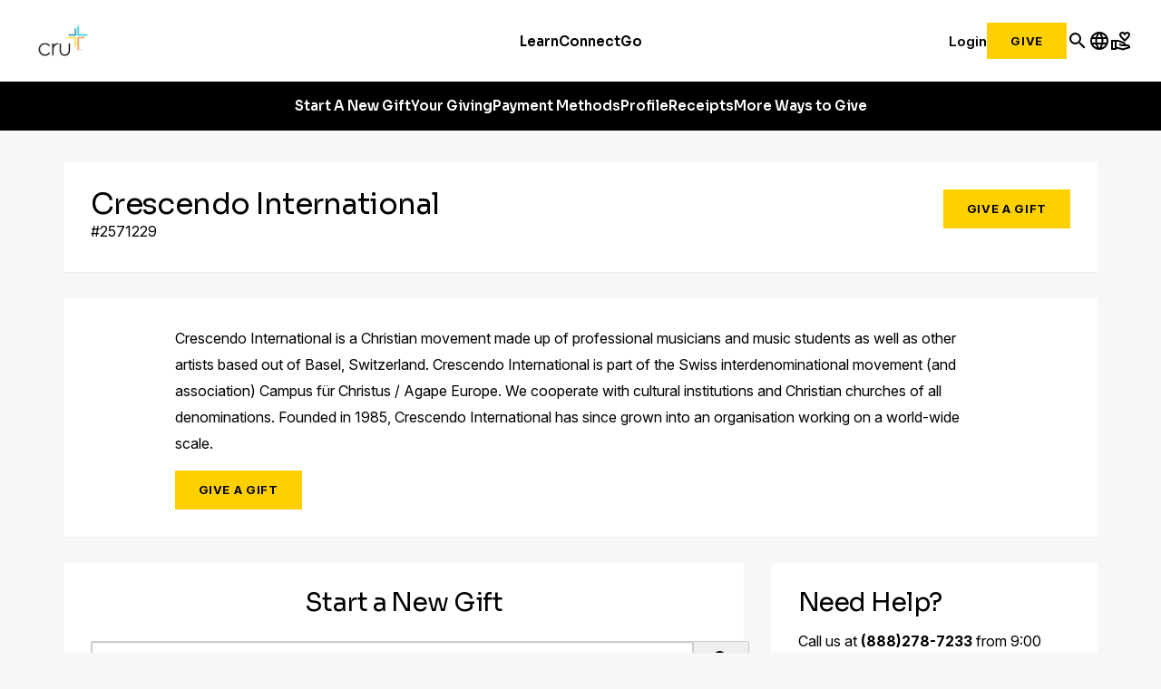

--- FILE ---
content_type: text/html;charset=utf-8
request_url: https://give.cru.org/2571229
body_size: 14306
content:
<!DOCTYPE html>
<html>
    <head>
        
<meta charset="utf-8"/>




  <title>Crescendo International</title>
  <meta name="title" content="Crescendo International"/>








<meta name="viewport" content="width=device-width, minimum-scale=1.0"/>
<!-- meta tag to verify the give.cru.org(production) domain for our facebook business account -->
<meta name="facebook-domain-verification" content="aymf9wirdj70dmdrlravpue9s4vthv"/>



    <meta property="og:title" content="Crescendo International"/>
    
    
    <meta property="og:description" content="Crescendo International is a Christian movement made up of professional musicians and music students as well as other artists based out of Basel, Switzerland. Crescendo..."/>
    


        <script defer="defer" type="text/javascript" src="/.rum/@adobe/helix-rum-js@%5E2/dist/rum-standalone.js"></script>
<link rel="preconnect" href="https://fonts.googleapis.com"/>
<link rel="preconnect" href="https://fonts.gstatic.com" crossorigin/>
<link href="https://fonts.googleapis.com/css2?family=Inter:ital,opsz,wght@0,14..32,100..900;1,14..32,100..900&family=Sora:wght@100..800&display=swap" rel="stylesheet"/>
<link href="https://fonts.googleapis.com/css?family=Source+Sans+Pro:200,300,400,600,700,900" rel="stylesheet"/>
<link href="https://fonts.googleapis.com/icon?family=Material+Icons" rel="stylesheet"/>
<link href="https://fonts.googleapis.com/icon?family=Material+Icons+Outlined" rel="stylesheet"/>
<link href="/css/fontawesome.css" rel="stylesheet"/>


    <link rel="stylesheet" href="//give-static.cru.org/give.min.css"/>

<link rel="stylesheet" href="/give/css/nav.css"/>
<link rel="stylesheet" href="/give/css/footer.css"/>



    
<link rel="stylesheet" href="/etc.clientlibs/settings/wcm/designs/give/designations.lc-562aa30dd7bdfa30e4f835e344ceee30-lc.min.css" type="text/css">




    
<link rel="stylesheet" href="/etc.clientlibs/settings/wcm/designs/give/clientlibs/thermometer.lc-5ced497301e430d226e33bb5ec313553-lc.min.css" type="text/css">




    
<link rel="stylesheet" href="/etc.clientlibs/settings/wcm/designs/give/clientlibs/give-global.lc-da64fe50c0540c1cae5fb76f9f15043b-lc.min.css" type="text/css">




    
<link rel="stylesheet" href="/etc.clientlibs/settings/wcm/designs/give/clientlibs-core.lc-79911eb28a95d99692ff354953f9c115-lc.min.css" type="text/css">




    
<link rel="stylesheet" href="/etc.clientlibs/settings/wcm/designs/give/clientlibs/ad-banner.lc-2dee678c3b82adc85a7aacfd323ef1ea-lc.min.css" type="text/css">




    
<link rel="stylesheet" href="/etc.clientlibs/settings/wcm/designs/cru/clientlibs-cruorg25-global-structure.lc-47e2fd73c0abff180eead7a9a38fb60e-lc.min.css" type="text/css">





        






<script src="https://ajax.googleapis.com/ajax/libs/jquery/3.5.1/jquery.min.js" integrity="sha384-ZvpUoO/+PpLXR1lu4jmpXWu80pZlYUAfxl5NsBMWOEPSjUn/6Z/hRTt8+pR6L4N2" crossorigin></script>
<script>
  window.jQuery || document.write('<script src="https://code.jquery.com/jquery-3.5.1.min.js" integrity="sha384-ZvpUoO/+PpLXR1lu4jmpXWu80pZlYUAfxl5NsBMWOEPSjUn/6Z/hRTt8+pR6L4N2" crossorigin><\/script>');
</script>
<script>
  window.jQuery || document.write('<script src="/scripts/jquery-3.5.1.min.js" integrity="sha384-ZvpUoO/+PpLXR1lu4jmpXWu80pZlYUAfxl5NsBMWOEPSjUn/6Z/hRTt8+pR6L4N2"><\/script>');
</script>

  <!--[if lt IE 10]>
    <script type="text/javascript">
      window.location = '//give-static.cru.org/unsupportedBrowser.html';
    </script>
  <![endif]-->


<script>var digitalData = {};</script>
<script>var dataLayer = [];</script>






    
<script src="/etc.clientlibs/clientlibs/granite/jquery/granite/csrf.lc-652a558c3774088b61b0530c184710d1-lc.min.js"></script>




<!-- Facebook Sharing -->
<div id="fb-root"></div>
<script>
    (function(d, s, id) {
        var js, fjs = d.getElementsByTagName(s)[0];
        if (d.getElementById(id)) return;
        js = d.createElement(s); js.id = id;
        js.src = "https://connect.facebook.net/en_US/sdk.js#xfbml=1&version=v2.11";
        fjs.parentNode.insertBefore(js, fjs);
    }(document, 'script', 'facebook-jssdk'));
</script>

<!-- Load Twitter SDK for JavaScript -->
<script>
    window.twttr = (function(d, s, id) {
        var js, fjs = d.getElementsByTagName(s)[0],t = window.twttr || {};
        if (d.getElementById(id)) return t;
        js = d.createElement(s);
        js.id = id;
        js.src = "https://platform.twitter.com/widgets.js";
        fjs.parentNode.insertBefore(js, fjs);

        t._e = [];
        t.ready = function(f) {
            t._e.push(f);
        };

        return t;
    }(document, "script", "twitter-wjs"));
</script>


<!-- Optimizely -->
<script src="https://cdn-pci.optimizely.com/js/26187021411.js"></script>

<!-- Google Tag Manager -->

  
  

  
    <script>
      (function(w,d,s,l,i){
        const environment = 'production';
        w[l] = w[l] || [];
        w[l].push({'gtm.start': new Date().getTime(),event:'gtm.js'});
        var f = d.getElementsByTagName(s)[0],
          j = d.createElement(s),
          dl = l != 'dataLayer' ? '&l=' + l : '';
        j.async=true;
        j.src = 'https://www.googletagmanager.com/gtm.js?id=' + i + dl;
        if (environment !== 'production') {
          j.src += '&gtm_auth=';
          j.src += '&gtm_preview=env-';
          j.src += '&gtm_cookies_win=x';
        }
        f.parentNode.insertBefore(j, f);
      })(window, document, 'script', 'dataLayer', 'GTM-MCNVN7T');
    </script>
<script>
      (function(w,d,s,l,i){
        const environment = 'production';
        w[l] = w[l] || [];
        w[l].push({'gtm.start': new Date().getTime(),event:'gtm.js'});
        var f = d.getElementsByTagName(s)[0],
          j = d.createElement(s),
          dl = l != 'dataLayer' ? '&l=' + l : '';
        j.async=true;
        j.src = 'https://www.googletagmanager.com/gtm.js?id=' + i + dl;
        if (environment !== 'production') {
          j.src += '&gtm_auth=';
          j.src += '&gtm_preview=env-';
          j.src += '&gtm_cookies_win=x';
        }
        f.parentNode.insertBefore(j, f);
      })(window, document, 'script', 'dataLayer', 'GTM-TBZ7JGRN');
    </script>

  

<!-- End Google Tag Manager -->



    </head>

    <body class="page page--article ">
        <!-- Google Tag Manager (noscript) -->

  

  

  
    <noscript>
      
      
        <iframe src="https://www.googletagmanager.com/ns.html?id=GTM-MCNVN7T" height="0" width="0" style="display:none;visibility:hidden"></iframe>
      
    </noscript>
<noscript>
      
      
        <iframe src="https://www.googletagmanager.com/ns.html?id=GTM-TBZ7JGRN" height="0" width="0" style="display:none;visibility:hidden"></iframe>
      
    </noscript>

  

<!-- End Google Tag Manager (noscript) -->

        <div class="u-posRelative  u-fullWidth  outerWrap  js-outerWrap">
            <div class="u-posRelative  u-fullWidth  innerWrap  js-innerWrap">

                <div class="cruorg23-xfpage xfpage page basicpage">

    



<div class="xf-content-height">
    <div class="root container responsivegrid">

    
    
    
    <div id="container-e6316166f0" class="cmp-container">
        
        <div class="header cru23-header container responsivegrid"><div class="cmp-header cmp-header--cru23">
  <header class="cmp-header__wrapper" id="cru23-header">
    <div class="cmp-header__logo">
      
<div data-cmp-is="image" data-cmp-src="/content/experience-fragments/cruorg/site/2025-header/give-header/_jcr_content/root/header/logo.coreimg{.width}.png/1762281287547/cru-logo-2025.png" data-asset-id="4ad9ac6a-e57d-4c41-9aad-6080d24d6321" data-cmp-filereference="/content/dam/cru-org/logos-and-icons/cru-logo-2025.png" id="image-ecfca22fbe" data-cmp-hook-image="imageV3" class="cmp-image" itemscope itemtype="http://schema.org/ImageObject">
    <a class="cmp-image__link" href="https://www.cru.org/">
        <img src="/content/experience-fragments/cruorg/site/2025-header/give-header/_jcr_content/root/header/logo.coreimg.png/1762281287547/cru-logo-2025.png" loading="lazy" class="cmp-image__image" itemprop="contentUrl" width="1382" height="1000" alt="Cru logo"/>
    </a>
    
    
</div>

    


    </div>
    <div class="cmp-header__navigation cmp-navigation">
      <div class="cmp-navigation__section">
        <ul class="cmp-navigation__group">
          <li class="cmp-navigation__item cmp-navigation__item--top">
            <div class="cmp-navigation-popup cmp-navigation-popup--fourColumns">
  
    <div class="cmp-navigation__item--level-0">
      <a data-cmp-clickable class="cmp-navigation__item-link" href="https://www.cru.org/us/en/train-and-grow.html">Learn</a>
      <button class="mobile-forward-icon">
        <span class="material-icons-outlined">arrow_forward_ios</span>
      </button>
    </div>
  
  
  <div role="dialog" class="cmp-navigation__subheader closed" id="-subheader">
    <span class="material-icons-outlined navigation-back-arrow mobile-back-to-first-level">arrow_back</span>
    <div class="cmp-navigation__subheader--left">
      <div class="cmp-navigation__subheader-heading">About</div>
      <div class="cmp-navigation__list">
        
<ul id="list-19d5b8c218" class="cmp-list">
    <li class="cmp-list__item" data-cmp-data-layer="{&#34;list-19d5b8c218-item-db0841f0cd&#34;:{&#34;@type&#34;:&#34;CruOrgApp/components/content/list/item&#34;,&#34;repo:modifyDate&#34;:&#34;2022-12-08T09:35:36Z&#34;,&#34;dc:title&#34;:&#34;About Cru&#34;,&#34;xdm:linkURL&#34;:&#34;https://www.cru.org/us/en/about.html&#34;}}">
    <article>
        <a class="cmp-list__item-link" href="https://www.cru.org/us/en/about.html" data-cmp-clickable>
            <span class="cmp-list__item-title">About Cru</span>
            
        </a>
        
    </article>
</li>

    <li class="cmp-list__item" data-cmp-data-layer="{&#34;list-19d5b8c218-item-6d30c6e8ad&#34;:{&#34;@type&#34;:&#34;CruOrgApp/components/content/list/item&#34;,&#34;repo:modifyDate&#34;:&#34;2022-12-08T09:35:36Z&#34;,&#34;dc:title&#34;:&#34;What We Do&#34;,&#34;xdm:linkURL&#34;:&#34;https://www.cru.org/us/en/about/what-we-do.html&#34;}}">
    <article>
        <a class="cmp-list__item-link" href="https://www.cru.org/us/en/about/what-we-do.html" data-cmp-clickable>
            <span class="cmp-list__item-title">What We Do</span>
            
        </a>
        
    </article>
</li>

    <li class="cmp-list__item" data-cmp-data-layer="{&#34;list-19d5b8c218-item-398f1039e4&#34;:{&#34;@type&#34;:&#34;CruOrgApp/components/content/list/item&#34;,&#34;repo:modifyDate&#34;:&#34;2025-09-20T13:04:39Z&#34;,&#34;dc:title&#34;:&#34;Values&#34;,&#34;xdm:linkURL&#34;:&#34;https://www.cru.org/us/en/about/values.html&#34;}}">
    <article>
        <a class="cmp-list__item-link" href="https://www.cru.org/us/en/about/values.html" data-cmp-clickable>
            <span class="cmp-list__item-title">Values</span>
            
        </a>
        
    </article>
</li>

    <li class="cmp-list__item" data-cmp-data-layer="{&#34;list-19d5b8c218-item-c97d0717ca&#34;:{&#34;@type&#34;:&#34;CruOrgApp/components/content/list/item&#34;,&#34;repo:modifyDate&#34;:&#34;2022-12-08T09:36:20Z&#34;,&#34;dc:title&#34;:&#34;Our Leadership&#34;,&#34;xdm:linkURL&#34;:&#34;https://www.cru.org/us/en/about/our-leadership/cru-leadership.html&#34;}}">
    <article>
        <a class="cmp-list__item-link" href="https://www.cru.org/us/en/about/our-leadership/cru-leadership.html" data-cmp-clickable>
            <span class="cmp-list__item-title">Our Leadership</span>
            
        </a>
        
    </article>
</li>

    <li class="cmp-list__item" data-cmp-data-layer="{&#34;list-19d5b8c218-item-28d21b3d2a&#34;:{&#34;@type&#34;:&#34;CruOrgApp/components/content/list/item&#34;,&#34;repo:modifyDate&#34;:&#34;2025-09-20T12:56:04Z&#34;,&#34;dc:title&#34;:&#34;Statement of Faith&#34;,&#34;xdm:linkURL&#34;:&#34;https://www.cru.org/us/en/about/statement-of-faith.html&#34;}}">
    <article>
        <a class="cmp-list__item-link" href="https://www.cru.org/us/en/about/statement-of-faith.html" data-cmp-clickable>
            <span class="cmp-list__item-title">Statement of Faith</span>
            
        </a>
        
    </article>
</li>

    <li class="cmp-list__item" data-cmp-data-layer="{&#34;list-19d5b8c218-item-4b5fb9315f&#34;:{&#34;@type&#34;:&#34;CruOrgApp/components/content/list/item&#34;,&#34;repo:modifyDate&#34;:&#34;2025-12-22T14:53:25Z&#34;,&#34;dc:title&#34;:&#34;News&#34;,&#34;xdm:linkURL&#34;:&#34;https://www.cru.org/us/en/about/news.html&#34;}}">
    <article>
        <a class="cmp-list__item-link" href="https://www.cru.org/us/en/about/news.html" data-cmp-clickable>
            <span class="cmp-list__item-title">News</span>
            
        </a>
        
    </article>
</li>

    <li class="cmp-list__item" data-cmp-data-layer="{&#34;list-19d5b8c218-item-18b8d53673&#34;:{&#34;@type&#34;:&#34;CruOrgApp/components/content/list/item&#34;,&#34;repo:modifyDate&#34;:&#34;2022-12-08T09:35:37Z&#34;,&#34;dc:title&#34;:&#34;Donor Relations&#34;,&#34;xdm:linkURL&#34;:&#34;https://www.cru.org/us/en/about/donor-relations.html&#34;}}">
    <article>
        <a class="cmp-list__item-link" href="https://www.cru.org/us/en/about/donor-relations.html" data-cmp-clickable>
            <span class="cmp-list__item-title">Donor Relations</span>
            
        </a>
        
    </article>
</li>

    <li class="cmp-list__item" data-cmp-data-layer="{&#34;list-19d5b8c218-item-68d28da3e8&#34;:{&#34;@type&#34;:&#34;CruOrgApp/components/content/list/item&#34;,&#34;repo:modifyDate&#34;:&#34;2025-10-14T13:38:33Z&#34;,&#34;dc:title&#34;:&#34;Contact Us&#34;,&#34;xdm:linkURL&#34;:&#34;https://www.cru.org/us/en/about/contact-us.html&#34;}}">
    <article>
        <a class="cmp-list__item-link" href="https://www.cru.org/us/en/about/contact-us.html" data-cmp-clickable>
            <span class="cmp-list__item-title">Contact Us</span>
            
        </a>
        
    </article>
</li>

    <li class="cmp-list__item" data-cmp-data-layer="{&#34;list-19d5b8c218-item-01c91e06cf&#34;:{&#34;@type&#34;:&#34;CruOrgApp/components/content/list/item&#34;,&#34;repo:modifyDate&#34;:&#34;2023-10-18T20:30:16Z&#34;,&#34;dc:title&#34;:&#34;Cru Store&#34;,&#34;xdm:linkURL&#34;:&#34;https://crustore.org/?utm_source=cruorg&amp;utm_medium=website&amp;utm_campaign=main-navigation&#34;}}">
    <article>
        <a class="cmp-list__item-link" href="https://crustore.org/?utm_source=cruorg&utm_medium=website&utm_campaign=main-navigation" data-cmp-clickable>
            <span class="cmp-list__item-title">Cru Store</span>
            
        </a>
        
    </article>
</li>
</ul>

    


      </div>
    </div>
    
      <div class="cmp-navigation__subheader-divider"></div>
      <div class="cmp-navigation__subheader--center">
        <div class="cmp-navigation__subheader-heading">Resources</div>
        <div class="cmp-navigation__list">
          
<ul id="list-8de6cb36c0" class="cmp-list">
    <li class="cmp-list__item" data-cmp-data-layer="{&#34;list-8de6cb36c0-item-619c166e4b&#34;:{&#34;@type&#34;:&#34;CruOrgApp/components/content/list/item&#34;,&#34;repo:modifyDate&#34;:&#34;2025-11-03T14:44:21Z&#34;,&#34;dc:title&#34;:&#34;Articles&#34;,&#34;xdm:linkURL&#34;:&#34;https://www.cru.org/us/en/train-and-grow.html&#34;}}">
    <article>
        <a class="cmp-list__item-link" href="https://www.cru.org/us/en/train-and-grow.html" data-cmp-clickable>
            <span class="cmp-list__item-title">Articles</span>
            
        </a>
        
    </article>
</li>

    <li class="cmp-list__item" data-cmp-data-layer="{&#34;list-8de6cb36c0-item-27ff450437&#34;:{&#34;@type&#34;:&#34;CruOrgApp/components/content/list/item&#34;,&#34;repo:modifyDate&#34;:&#34;2022-12-08T09:19:18Z&#34;,&#34;dc:title&#34;:&#34;Audio&#34;,&#34;xdm:linkURL&#34;:&#34;https://www.cru.org/us/en/train-and-grow/audio.html&#34;}}">
    <article>
        <a class="cmp-list__item-link" href="https://www.cru.org/us/en/train-and-grow/audio.html" data-cmp-clickable>
            <span class="cmp-list__item-title">Audio</span>
            
        </a>
        
    </article>
</li>

    <li class="cmp-list__item" data-cmp-data-layer="{&#34;list-8de6cb36c0-item-ec1756d0ab&#34;:{&#34;@type&#34;:&#34;CruOrgApp/components/content/list/item&#34;,&#34;repo:modifyDate&#34;:&#34;2022-12-08T09:16:07Z&#34;,&#34;dc:title&#34;:&#34;Bible Studies&#34;,&#34;xdm:linkURL&#34;:&#34;https://www.cru.org/us/en/train-and-grow/bible-studies.html&#34;}}">
    <article>
        <a class="cmp-list__item-link" href="https://www.cru.org/us/en/train-and-grow/bible-studies.html" data-cmp-clickable>
            <span class="cmp-list__item-title">Bible Studies</span>
            
        </a>
        
    </article>
</li>

    <li class="cmp-list__item" data-cmp-data-layer="{&#34;list-8de6cb36c0-item-ae111a0129&#34;:{&#34;@type&#34;:&#34;CruOrgApp/components/content/list/item&#34;,&#34;repo:modifyDate&#34;:&#34;2026-01-15T18:42:20Z&#34;,&#34;dc:title&#34;:&#34;Books&#34;,&#34;xdm:linkURL&#34;:&#34;https://crustore.org/?utm_source=cruorg&amp;utm_medium=website&amp;utm_campaign=main-navigation-books&#34;}}">
    <article>
        <a class="cmp-list__item-link" href="https://crustore.org/?utm_source=cruorg&utm_medium=website&utm_campaign=main-navigation-books" data-cmp-clickable>
            <span class="cmp-list__item-title">Books</span>
            
        </a>
        
    </article>
</li>

    <li class="cmp-list__item" data-cmp-data-layer="{&#34;list-8de6cb36c0-item-4547ad0ebd&#34;:{&#34;@type&#34;:&#34;CruOrgApp/components/content/list/item&#34;,&#34;repo:modifyDate&#34;:&#34;2022-12-08T09:11:00Z&#34;,&#34;dc:title&#34;:&#34;Devotionals&#34;,&#34;xdm:linkURL&#34;:&#34;https://www.cru.org/us/en/train-and-grow/spiritual-growth/devotionals.html&#34;}}">
    <article>
        <a class="cmp-list__item-link" href="https://www.cru.org/us/en/train-and-grow/spiritual-growth/devotionals.html" data-cmp-clickable>
            <span class="cmp-list__item-title">Devotionals</span>
            
        </a>
        
    </article>
</li>

    <li class="cmp-list__item" data-cmp-data-layer="{&#34;list-8de6cb36c0-item-ee326b6ea6&#34;:{&#34;@type&#34;:&#34;CruOrgApp/components/content/list/item&#34;,&#34;repo:modifyDate&#34;:&#34;2022-12-08T09:20:14Z&#34;,&#34;dc:title&#34;:&#34;Languages&#34;,&#34;xdm:linkURL&#34;:&#34;https://www.cru.org/us/en/train-and-grow/language-resources.html&#34;}}">
    <article>
        <a class="cmp-list__item-link" href="https://www.cru.org/us/en/train-and-grow/language-resources.html" data-cmp-clickable>
            <span class="cmp-list__item-title">Languages</span>
            
        </a>
        
    </article>
</li>

    <li class="cmp-list__item" data-cmp-data-layer="{&#34;list-8de6cb36c0-item-55370aadf7&#34;:{&#34;@type&#34;:&#34;CruOrgApp/components/content/list/item&#34;,&#34;repo:modifyDate&#34;:&#34;2022-12-08T09:20:16Z&#34;,&#34;dc:title&#34;:&#34;Quizzes&#34;,&#34;xdm:linkURL&#34;:&#34;https://www.cru.org/us/en/train-and-grow/quizzes-and-assessments.html&#34;}}">
    <article>
        <a class="cmp-list__item-link" href="https://www.cru.org/us/en/train-and-grow/quizzes-and-assessments.html" data-cmp-clickable>
            <span class="cmp-list__item-title">Quizzes</span>
            
        </a>
        
    </article>
</li>

    <li class="cmp-list__item" data-cmp-data-layer="{&#34;list-8de6cb36c0-item-f05042eeab&#34;:{&#34;@type&#34;:&#34;CruOrgApp/components/content/list/item&#34;,&#34;repo:modifyDate&#34;:&#34;2022-12-08T09:19:17Z&#34;,&#34;dc:title&#34;:&#34;Video&#34;,&#34;xdm:linkURL&#34;:&#34;https://www.cru.org/us/en/train-and-grow/video.html&#34;}}">
    <article>
        <a class="cmp-list__item-link" href="https://www.cru.org/us/en/train-and-grow/video.html" data-cmp-clickable>
            <span class="cmp-list__item-title">Video</span>
            
        </a>
        
    </article>
</li>
</ul>

    


        </div>
        
      </div>
    
    
      <div class="cmp-navigation__subheader-divider"></div>
      <div class="cmp-navigation__subheader--center">
        <div class="cmp-navigation__subheader-heading">Topics</div>
        <div class="cmp-navigation__list">
          
<ul id="list-345545e0a2" class="cmp-list">
    <li class="cmp-list__item" data-cmp-data-layer="{&#34;list-345545e0a2-item-0bf6b405d4&#34;:{&#34;@type&#34;:&#34;CruOrgApp/components/content/list/item&#34;,&#34;repo:modifyDate&#34;:&#34;2025-10-16T19:46:46Z&#34;,&#34;dc:title&#34;:&#34;Changed Life Stories&#34;,&#34;xdm:linkURL&#34;:&#34;https://www.cru.org/us/en/train-and-grow/stories.html&#34;}}">
    <article>
        
            <span class="cmp-list__item-title">Changed Life Stories</span>
            
        
        
    </article>
</li>

    <li class="cmp-list__item" data-cmp-data-layer="{&#34;list-345545e0a2-item-e567161cc0&#34;:{&#34;@type&#34;:&#34;CruOrgApp/components/content/list/item&#34;,&#34;repo:modifyDate&#34;:&#34;2022-12-08T09:10:12Z&#34;,&#34;dc:title&#34;:&#34;How to Know God&#34;,&#34;xdm:linkURL&#34;:&#34;https://www.cru.org/us/en/how-to-know-god.html&#34;}}">
    <article>
        
            <span class="cmp-list__item-title">How to Know God</span>
            
        
        
    </article>
</li>

    <li class="cmp-list__item" data-cmp-data-layer="{&#34;list-345545e0a2-item-7621a273df&#34;:{&#34;@type&#34;:&#34;CruOrgApp/components/content/list/item&#34;,&#34;repo:modifyDate&#34;:&#34;2022-12-08T09:16:59Z&#34;,&#34;dc:title&#34;:&#34;Evangelism&#34;,&#34;xdm:linkURL&#34;:&#34;https://www.cru.org/us/en/train-and-grow/share-the-gospel.html&#34;}}">
    <article>
        
            <span class="cmp-list__item-title">Evangelism</span>
            
        
        
    </article>
</li>

    <li class="cmp-list__item" data-cmp-data-layer="{&#34;list-345545e0a2-item-30bcfac267&#34;:{&#34;@type&#34;:&#34;CruOrgApp/components/content/list/item&#34;,&#34;repo:modifyDate&#34;:&#34;2022-12-08T09:17:30Z&#34;,&#34;dc:title&#34;:&#34;Discipleship&#34;,&#34;xdm:linkURL&#34;:&#34;https://www.cru.org/us/en/train-and-grow/help-others-grow.html&#34;}}">
    <article>
        
            <span class="cmp-list__item-title">Discipleship</span>
            
        
        
    </article>
</li>

    <li class="cmp-list__item" data-cmp-data-layer="{&#34;list-345545e0a2-item-0fea081d73&#34;:{&#34;@type&#34;:&#34;CruOrgApp/components/content/list/item&#34;,&#34;repo:modifyDate&#34;:&#34;2022-12-08T09:10:58Z&#34;,&#34;dc:title&#34;:&#34;Spiritual Growth&#34;,&#34;xdm:linkURL&#34;:&#34;https://www.cru.org/us/en/train-and-grow/spiritual-growth.html&#34;}}">
    <article>
        
            <span class="cmp-list__item-title">Spiritual Growth</span>
            
        
        
    </article>
</li>

    <li class="cmp-list__item" data-cmp-data-layer="{&#34;list-345545e0a2-item-00022af0c5&#34;:{&#34;@type&#34;:&#34;CruOrgApp/components/content/list/item&#34;,&#34;repo:modifyDate&#34;:&#34;2022-12-08T09:14:48Z&#34;,&#34;dc:title&#34;:&#34;Life &amp; Relationships&#34;,&#34;xdm:linkURL&#34;:&#34;https://www.cru.org/us/en/train-and-grow/life-and-relationships.html&#34;}}">
    <article>
        
            <span class="cmp-list__item-title">Life &amp; Relationships</span>
            
        
        
    </article>
</li>

    <li class="cmp-list__item" data-cmp-data-layer="{&#34;list-345545e0a2-item-e64b12bef3&#34;:{&#34;@type&#34;:&#34;CruOrgApp/components/content/list/item&#34;,&#34;repo:modifyDate&#34;:&#34;2022-12-08T09:18:26Z&#34;,&#34;dc:title&#34;:&#34;Leadership&#34;,&#34;xdm:linkURL&#34;:&#34;https://www.cru.org/us/en/train-and-grow/leadership-training.html&#34;}}">
    <article>
        
            <span class="cmp-list__item-title">Leadership</span>
            
        
        
    </article>
</li>
</ul>

    


        </div>
        
      </div>
    
    <div class="cmp-navigation__subheader-divider"></div>
    <div class="cmp-navigation__subheader--right cmp-navigation__subheader--articles">
      <div class="cmp-navigation__subheader-heading">Featured Articles</div>
      
      
<ul id="list-a49858a6d6" class="cmp-list">
    
    <li class="cmp-list__item" data-cmp-data-layer="{&#34;list-a49858a6d6-item-9e6e557e2a&#34;:{&#34;@type&#34;:&#34;CruOrgApp/components/content/cru-proxy-list/v3/list/item&#34;,&#34;repo:modifyDate&#34;:&#34;2025-01-24T20:20:24Z&#34;,&#34;dc:title&#34;:&#34;How to Bring up God in Everyday Conversations&#34;,&#34;xdm:linkURL&#34;:&#34;https://www.cru.org/us/en/train-and-grow/share-the-gospel/outreach-strategies/how-to-bring-up-god-in-everyday-conversations.html&#34;}}">
    
<div class="cmp-teaser">
  <a class="cmp-teaser__link" href="https://www.cru.org/us/en/train-and-grow/share-the-gospel/outreach-strategies/how-to-bring-up-god-in-everyday-conversations.html">
    
    <div class="cmp-teaser__content">
      
    

      
    <h2 class="cmp-teaser__title">
        How to Bring up God in Everyday Conversations
    </h2>

      
    <div class="cmp-teaser__description">Initiating conversations about God with non-Christian friends or family can feel very awkward. Find practical advice on ways to do that more naturally and easily.</div>

      
    

    </div>
    
    <div class="cmp-teaser__image">
<div data-cmp-is="image" data-cmp-src="/content/experience-fragments/cruorg/site/2025-header/give-header/_jcr_content/root/header/firstButton/articleList.coreimg{.width}.png/content/cru/us/en/train-and-grow/share-the-gospel/outreach-strategies/how-to-bring-up-god-in-everyday-conversations/jcr:content/cq:featuredimage/1760550715665/making-god-everyday-conversation-small-final.png" data-asset-id="e4ed5d9b-9184-4631-8247-91115781b997" data-cmp-filereference="/content/dam/cru/train-and-grow/share-the-gospel/making-god-everyday-conversation-small-final.png" id="teaser-a49858a6d6-image" data-cmp-hook-image="imageV3" class="cmp-image" itemscope itemtype="http://schema.org/ImageObject">
    
        <img src="/content/experience-fragments/cruorg/site/2025-header/give-header/_jcr_content/root/header/firstButton/articleList.coreimg.png/content/cru/us/en/train-and-grow/share-the-gospel/outreach-strategies/how-to-bring-up-god-in-everyday-conversations/_jcr_content/_cq_featuredimage/1760550715665/making-god-everyday-conversation-small-final.png" loading="lazy" class="cmp-image__image" itemprop="contentUrl" width="2000" height="1334" alt/>
    
    
    
</div>

    

</div>

  </a>
</div>

    


</li>

    
    <li class="cmp-list__item" data-cmp-data-layer="{&#34;list-a49858a6d6-item-37b5cbb59e&#34;:{&#34;@type&#34;:&#34;CruOrgApp/components/content/cru-proxy-list/v3/list/item&#34;,&#34;repo:modifyDate&#34;:&#34;2025-09-19T23:30:41Z&#34;,&#34;dc:title&#34;:&#34;How to Pray: A Step-by-Step Introduction&#34;,&#34;xdm:linkURL&#34;:&#34;https://www.cru.org/us/en/train-and-grow/spiritual-growth/prayer/how-to-pray.html&#34;}}">
    
<div class="cmp-teaser">
  <a class="cmp-teaser__link" href="https://www.cru.org/us/en/train-and-grow/spiritual-growth/prayer/how-to-pray.html">
    
    <div class="cmp-teaser__content">
      
    

      
    <h2 class="cmp-teaser__title">
        How to Pray: A Step-by-Step Introduction
    </h2>

      
    <div class="cmp-teaser__description">Learning how to pray is essential for Christians. Whether you&#39;re just starting to pray regularly or you want to start over, this guide is for you.</div>

      
    

    </div>
    
    <div class="cmp-teaser__image">
<div data-cmp-is="image" data-cmp-src="https://delivery-p56256-e778627.adobeaemcloud.com/adobe/assets/urn:aaid:aem:5c9e00c3-f144-41ec-8f96-f7aba929c909/as/man-sitting-on-bench-in-city-park-01-resize.jpg?width={.width}&amp;preferwebp=true" data-cmp-filereference="/urn:aaid:aem:5c9e00c3-f144-41ec-8f96-f7aba929c909/man-sitting-on-bench-in-city-park-01-resize.jpg" id="teaser-a49858a6d6-image" data-cmp-hook-image="imageV3" class="cmp-image" itemscope itemtype="http://schema.org/ImageObject">
    
        <img src="https://delivery-p56256-e778627.adobeaemcloud.com/adobe/assets/urn:aaid:aem:5c9e00c3-f144-41ec-8f96-f7aba929c909/as/man-sitting-on-bench-in-city-park-01-resize.jpg?width=640&preferwebp=true" loading="lazy" class="cmp-image__image" itemprop="contentUrl" alt/>
    
    
    
</div>

    

</div>

  </a>
</div>

    


</li>

    
    <li class="cmp-list__item" data-cmp-data-layer="{&#34;list-a49858a6d6-item-35c44150d4&#34;:{&#34;@type&#34;:&#34;CruOrgApp/components/content/cru-proxy-list/v3/list/item&#34;,&#34;repo:modifyDate&#34;:&#34;2022-12-08T09:10:12Z&#34;,&#34;dc:title&#34;:&#34;Would you like to know God personally?&#34;,&#34;xdm:linkURL&#34;:&#34;https://www.cru.org/us/en/how-to-know-god/would-you-like-to-know-god-personally.html&#34;}}">
    
<div class="cmp-teaser">
  <a class="cmp-teaser__link" href="https://www.cru.org/us/en/how-to-know-god/would-you-like-to-know-god-personally.html">
    
    <div class="cmp-teaser__content">
      
    

      
    <h2 class="cmp-teaser__title">
        Knowing God Personally | Start Your Faith Journey
    </h2>

      
    <div class="cmp-teaser__description">Discover a personal relationship with God. Learn how knowing God personally can bring purpose, peace, and direction to your life. Start your journey today.</div>

      
    

    </div>
    
    <div class="cmp-teaser__image">
<div data-cmp-is="image" data-cmp-src="/content/experience-fragments/cruorg/site/2025-header/give-header/_jcr_content/root/header/firstButton/articleList.coreimg{.width}.png/content/cru/us/en/how-to-know-god/would-you-like-to-know-god-personally/jcr:content/cq:featuredimage/1760550715665/kgp-point-1.png" data-asset-id="17609d34-9b36-4bed-88b9-eea0c92ffe3a" data-cmp-filereference="/content/dam/cru-org/learn/knowing-god-personally/kgp-point-1.png" id="teaser-a49858a6d6-image" data-cmp-hook-image="imageV3" class="cmp-image" itemscope itemtype="http://schema.org/ImageObject">
    
        <img src="/content/experience-fragments/cruorg/site/2025-header/give-header/_jcr_content/root/header/firstButton/articleList.coreimg.png/content/cru/us/en/how-to-know-god/would-you-like-to-know-god-personally/_jcr_content/_cq_featuredimage/1760550715665/kgp-point-1.png" loading="lazy" class="cmp-image__image" itemprop="contentUrl" width="1220" height="716" alt/>
    
    
    
</div>

    

</div>

  </a>
</div>

    


</li>
</ul>

    


      <div class="cmp-button--primary">
        <a class="cmp-button" href="#">All Articles</a>
      </div>
    </div>
  </div>
</div>

          </li>
          <li class="cmp-navigation__item cmp-navigation__item--top">
            <div class="cmp-navigation-popup cmp-navigation-popup--threeColumns">
  
    <div class="cmp-navigation__item--level-0">
      <a data-cmp-clickable class="cmp-navigation__item-link" href="https://www.cru.org/us/en/connect.html">Connect</a>
      <button class="mobile-forward-icon">
        <span class="material-icons-outlined">arrow_forward_ios</span>
      </button>
    </div>
  
  
  <div role="dialog" class="cmp-navigation__subheader closed" id="-subheader">
    <span class="material-icons-outlined navigation-back-arrow mobile-back-to-first-level">arrow_back</span>
    <div class="cmp-navigation__subheader--left">
      <div class="cmp-navigation__subheader-heading">By Audience</div>
      <div class="cmp-navigation__list">
        
<ul id="list-b43b5df365" class="cmp-list">
    <li class="cmp-list__item" data-cmp-data-layer="{&#34;list-b43b5df365-item-6f7c6dac07&#34;:{&#34;@type&#34;:&#34;CruOrgApp/components/content/list/item&#34;,&#34;repo:modifyDate&#34;:&#34;2024-11-22T17:04:16Z&#34;,&#34;dc:title&#34;:&#34;Athletes&#34;,&#34;xdm:linkURL&#34;:&#34;https://www.cru.org/us/en/connect/audience/athletes.html&#34;}}">
    <article>
        <a class="cmp-list__item-link" href="https://www.cru.org/us/en/connect/audience/athletes.html" data-cmp-clickable>
            <span class="cmp-list__item-title">Athletes</span>
            
        </a>
        
    </article>
</li>

    <li class="cmp-list__item" data-cmp-data-layer="{&#34;list-b43b5df365-item-5f1ff4cea5&#34;:{&#34;@type&#34;:&#34;CruOrgApp/components/content/list/item&#34;,&#34;repo:modifyDate&#34;:&#34;2024-11-22T17:04:16Z&#34;,&#34;dc:title&#34;:&#34;Creatives&#34;,&#34;xdm:linkURL&#34;:&#34;https://www.cru.org/us/en/connect/audience/creatives.html&#34;}}">
    <article>
        <a class="cmp-list__item-link" href="https://www.cru.org/us/en/connect/audience/creatives.html" data-cmp-clickable>
            <span class="cmp-list__item-title">Creatives</span>
            
        </a>
        
    </article>
</li>

    <li class="cmp-list__item" data-cmp-data-layer="{&#34;list-b43b5df365-item-90a6d1d186&#34;:{&#34;@type&#34;:&#34;CruOrgApp/components/content/list/item&#34;,&#34;repo:modifyDate&#34;:&#34;2022-12-08T09:31:41Z&#34;,&#34;dc:title&#34;:&#34;Families&#34;,&#34;xdm:linkURL&#34;:&#34;https://www.cru.org/us/en/connect/audience/families.html&#34;}}">
    <article>
        <a class="cmp-list__item-link" href="https://www.cru.org/us/en/connect/audience/families.html" data-cmp-clickable>
            <span class="cmp-list__item-title">Families</span>
            
        </a>
        
    </article>
</li>

    <li class="cmp-list__item" data-cmp-data-layer="{&#34;list-b43b5df365-item-83060597f8&#34;:{&#34;@type&#34;:&#34;CruOrgApp/components/content/list/item&#34;,&#34;repo:modifyDate&#34;:&#34;2024-11-22T17:04:17Z&#34;,&#34;dc:title&#34;:&#34;Military&#34;,&#34;xdm:linkURL&#34;:&#34;https://www.cru.org/us/en/connect/audience/military.html&#34;}}">
    <article>
        <a class="cmp-list__item-link" href="https://www.cru.org/us/en/connect/audience/military.html" data-cmp-clickable>
            <span class="cmp-list__item-title">Military</span>
            
        </a>
        
    </article>
</li>

    <li class="cmp-list__item" data-cmp-data-layer="{&#34;list-b43b5df365-item-f6d419e827&#34;:{&#34;@type&#34;:&#34;CruOrgApp/components/content/list/item&#34;,&#34;repo:modifyDate&#34;:&#34;2024-11-22T17:04:17Z&#34;,&#34;dc:title&#34;:&#34;Pastors&#34;,&#34;xdm:linkURL&#34;:&#34;https://www.cru.org/us/en/connect/audience/pastors.html&#34;}}">
    <article>
        <a class="cmp-list__item-link" href="https://www.cru.org/us/en/connect/audience/pastors.html" data-cmp-clickable>
            <span class="cmp-list__item-title">Pastors</span>
            
        </a>
        
    </article>
</li>

    <li class="cmp-list__item" data-cmp-data-layer="{&#34;list-b43b5df365-item-4afb65bdfe&#34;:{&#34;@type&#34;:&#34;CruOrgApp/components/content/list/item&#34;,&#34;repo:modifyDate&#34;:&#34;2024-11-22T17:04:17Z&#34;,&#34;dc:title&#34;:&#34;Professionals&#34;,&#34;xdm:linkURL&#34;:&#34;https://www.cru.org/us/en/connect/audience/professionals.html&#34;}}">
    <article>
        <a class="cmp-list__item-link" href="https://www.cru.org/us/en/connect/audience/professionals.html" data-cmp-clickable>
            <span class="cmp-list__item-title">Professionals</span>
            
        </a>
        
    </article>
</li>

    <li class="cmp-list__item" data-cmp-data-layer="{&#34;list-b43b5df365-item-c8f58866c4&#34;:{&#34;@type&#34;:&#34;CruOrgApp/components/content/list/item&#34;,&#34;repo:modifyDate&#34;:&#34;2025-01-06T16:28:55Z&#34;,&#34;dc:title&#34;:&#34;Students &amp; Faculty&#34;,&#34;xdm:linkURL&#34;:&#34;https://www.cru.org/us/en/connect/ministry/campus.html&#34;}}">
    <article>
        <a class="cmp-list__item-link" href="https://www.cru.org/us/en/connect/ministry/campus.html" data-cmp-clickable>
            <span class="cmp-list__item-title">Students &amp; Faculty</span>
            
        </a>
        
    </article>
</li>
</ul>

    


      </div>
    </div>
    
      <div class="cmp-navigation__subheader-divider"></div>
      <div class="cmp-navigation__subheader--center">
        <div class="cmp-navigation__subheader-heading">By Ministry</div>
        <div class="cmp-navigation__list">
          
<ul id="list-791d5b89c7" class="cmp-list">
    <li class="cmp-list__item" data-cmp-data-layer="{&#34;list-791d5b89c7-item-828d50cf89&#34;:{&#34;@type&#34;:&#34;CruOrgApp/components/content/list/item&#34;,&#34;repo:modifyDate&#34;:&#34;2024-07-30T19:19:32Z&#34;,&#34;dc:title&#34;:&#34;Athletes in Action&#34;,&#34;xdm:linkURL&#34;:&#34;https://athletesinaction.org/&#34;}}">
    <article>
        <a class="cmp-list__item-link" href="https://athletesinaction.org/" data-cmp-clickable>
            <span class="cmp-list__item-title">Athletes in Action</span>
            
        </a>
        
    </article>
</li>

    <li class="cmp-list__item" data-cmp-data-layer="{&#34;list-791d5b89c7-item-aa07f15486&#34;:{&#34;@type&#34;:&#34;CruOrgApp/components/content/list/item&#34;,&#34;repo:modifyDate&#34;:&#34;2024-06-26T17:34:11Z&#34;,&#34;dc:title&#34;:&#34;Campus&#34;,&#34;xdm:linkURL&#34;:&#34;https://www.cru.org/us/en/connect/ministry/campus.html&#34;}}">
    <article>
        <a class="cmp-list__item-link" href="https://www.cru.org/us/en/connect/ministry/campus.html" data-cmp-clickable>
            <span class="cmp-list__item-title">Campus</span>
            
        </a>
        
    </article>
</li>

    <li class="cmp-list__item" data-cmp-data-layer="{&#34;list-791d5b89c7-item-e373acbbb1&#34;:{&#34;@type&#34;:&#34;CruOrgApp/components/content/list/item&#34;,&#34;repo:modifyDate&#34;:&#34;2022-12-08T09:27:15Z&#34;,&#34;dc:title&#34;:&#34;City&#34;,&#34;xdm:linkURL&#34;:&#34;https://www.cru.org/communities/city/&#34;}}">
    <article>
        <a class="cmp-list__item-link" href="https://www.cru.org/communities/city/" data-cmp-clickable>
            <span class="cmp-list__item-title">City</span>
            
        </a>
        
    </article>
</li>

    <li class="cmp-list__item" data-cmp-data-layer="{&#34;list-791d5b89c7-item-227736aa17&#34;:{&#34;@type&#34;:&#34;CruOrgApp/components/content/list/item&#34;,&#34;repo:modifyDate&#34;:&#34;2024-07-30T19:19:32Z&#34;,&#34;dc:title&#34;:&#34;FamilyLife&#34;,&#34;xdm:linkURL&#34;:&#34;https://www.familylife.com/&#34;}}">
    <article>
        <a class="cmp-list__item-link" href="https://www.familylife.com/" data-cmp-clickable>
            <span class="cmp-list__item-title">FamilyLife</span>
            
        </a>
        
    </article>
</li>

    <li class="cmp-list__item" data-cmp-data-layer="{&#34;list-791d5b89c7-item-c0919f4af2&#34;:{&#34;@type&#34;:&#34;CruOrgApp/components/content/list/item&#34;,&#34;repo:modifyDate&#34;:&#34;2022-12-08T09:27:15Z&#34;,&#34;dc:title&#34;:&#34;Inner City&#34;,&#34;xdm:linkURL&#34;:&#34;https://www.cru.org/us/en/communities/innercity.html&#34;}}">
    <article>
        <a class="cmp-list__item-link" href="https://www.cru.org/us/en/communities/innercity.html" data-cmp-clickable>
            <span class="cmp-list__item-title">Inner City</span>
            
        </a>
        
    </article>
</li>

    <li class="cmp-list__item" data-cmp-data-layer="{&#34;list-791d5b89c7-item-5cd1186db5&#34;:{&#34;@type&#34;:&#34;CruOrgApp/components/content/list/item&#34;,&#34;repo:modifyDate&#34;:&#34;2024-07-30T19:19:32Z&#34;,&#34;dc:title&#34;:&#34;Jesus Film Project&#34;,&#34;xdm:linkURL&#34;:&#34;https://www.jesusfilm.org/&#34;}}">
    <article>
        <a class="cmp-list__item-link" href="https://www.jesusfilm.org/" data-cmp-clickable>
            <span class="cmp-list__item-title">Jesus Film Project</span>
            
        </a>
        
    </article>
</li>

    <li class="cmp-list__item" data-cmp-data-layer="{&#34;list-791d5b89c7-item-b5ceb772a7&#34;:{&#34;@type&#34;:&#34;CruOrgApp/components/content/list/item&#34;,&#34;repo:modifyDate&#34;:&#34;2025-10-17T13:51:37Z&#34;,&#34;dc:title&#34;:&#34;Sightline&#34;,&#34;xdm:linkURL&#34;:&#34;https://sightlineministry.org/&#34;}}">
    <article>
        <a class="cmp-list__item-link" href="https://sightlineministry.org/" data-cmp-clickable>
            <span class="cmp-list__item-title">Sightline</span>
            
        </a>
        
    </article>
</li>

    <li class="cmp-list__item" data-cmp-data-layer="{&#34;list-791d5b89c7-item-3711a63081&#34;:{&#34;@type&#34;:&#34;CruOrgApp/components/content/list/item&#34;,&#34;repo:modifyDate&#34;:&#34;2024-07-30T19:19:32Z&#34;,&#34;dc:title&#34;:&#34;Unto&#34;,&#34;xdm:linkURL&#34;:&#34;https://unto.com/&#34;}}">
    <article>
        <a class="cmp-list__item-link" href="https://unto.com/" data-cmp-clickable>
            <span class="cmp-list__item-title">Unto</span>
            
        </a>
        
    </article>
</li>
</ul>

    


        </div>
        <div class="cmp-button--primary">
          <a class="cmp-button" href="/content/cru/us/en/communities/ministries/all">View All</a>
        </div>
      </div>
    
    
    <div class="cmp-navigation__subheader-divider"></div>
    <div class="cmp-navigation__subheader--right cmp-navigation__subheader--opportunity">
      <div class="cmp-navigation__subheader-heading">By Location</div>
      <div>
        
        
<div id="teaser-4e33483993" class="cmp-teaser">
    
    <div class="cmp-teaser__image">
<div data-cmp-is="image" data-cmp-lazythreshold="0" data-cmp-src="/content/experience-fragments/cruorg/site/2025-header/give-header/_jcr_content/root/header/secondButton/teaser.coreimg{.width}.jpeg/1761678751200/students-talking-with-tea.jpeg" data-asset="/content/dam/cru/connect/audience-pages/campus/students-talking-with-tea.jpeg" data-asset-id="edb039b5-12fe-4cd0-9522-7766f74253bb" data-title="Students talking with Tea" id="image-4e33483993" class="cmp-image" itemscope itemtype="http://schema.org/ImageObject">
    
        
            
            <img src="/content/experience-fragments/cruorg/site/2025-header/give-header/_jcr_content/root/header/secondButton/teaser.coreimg.jpeg/1761678751200/students-talking-with-tea.jpeg" class="cmp-image__image" itemprop="contentUrl" data-cmp-hook-image="image" alt="Students working at a table and drinking tea.." title="Students talking with Tea"/>
            
        
    
    
    <meta itemprop="caption" content="Students talking with Tea"/>
</div>

    

</div>

    <div class="cmp-teaser__content">
        
    

        
    

        
    <div class="cmp-teaser__description"><p>Use our connect tool to locate a Cru movement in your city.</p>
</div>

        
    

    </div>
</div>

    


      </div>
      
      <div class="cmp-button--primary">
        <a class="cmp-button" href="/content/cru/us/en/connect#tool">Find Cru Near You</a>
      </div>
    </div>
  </div>
</div>

          </li>
          <li class="cmp-navigation__item cmp-navigation__item--top">
            <div class="cmp-navigation-popup cmp-navigation-popup--threeColumns">
  
    <div class="cmp-navigation__item--level-0">
      <a data-cmp-clickable class="cmp-navigation__item-link" href="https://www.cru.org/us/en/opportunities.html">Go</a>
      <button class="mobile-forward-icon">
        <span class="material-icons-outlined">arrow_forward_ios</span>
      </button>
    </div>
  
  
  <div role="dialog" class="cmp-navigation__subheader closed" id="-subheader">
    <span class="material-icons-outlined navigation-back-arrow mobile-back-to-first-level">arrow_back</span>
    <div class="cmp-navigation__subheader--left">
      <div class="cmp-navigation__subheader-heading">Join the Mission</div>
      <div class="cmp-navigation__list">
        
<ul id="list-d69d67c858" class="cmp-list">
    <li class="cmp-list__item" data-cmp-data-layer="{&#34;list-d69d67c858-item-f160bfe567&#34;:{&#34;@type&#34;:&#34;CruOrgApp/components/content/list/item&#34;,&#34;repo:modifyDate&#34;:&#34;2022-12-08T09:23:44Z&#34;,&#34;dc:title&#34;:&#34;Events&#34;,&#34;xdm:linkURL&#34;:&#34;https://www.cru.org/us/en/opportunities/events.html&#34;}}">
    <article>
        <a class="cmp-list__item-link" href="https://www.cru.org/us/en/opportunities/events.html" data-cmp-clickable>
            <span class="cmp-list__item-title">Events</span>
            
        </a>
        
    </article>
</li>

    <li class="cmp-list__item" data-cmp-data-layer="{&#34;list-d69d67c858-item-99078c1e41&#34;:{&#34;@type&#34;:&#34;CruOrgApp/components/content/list/item&#34;,&#34;repo:modifyDate&#34;:&#34;2022-12-08T09:21:16Z&#34;,&#34;dc:title&#34;:&#34;Mission Trips&#34;,&#34;xdm:linkURL&#34;:&#34;https://www.cru.org/us/en/opportunities/mission-trips.html&#34;}}">
    <article>
        <a class="cmp-list__item-link" href="https://www.cru.org/us/en/opportunities/mission-trips.html" data-cmp-clickable>
            <span class="cmp-list__item-title">Mission Trips</span>
            
        </a>
        
    </article>
</li>

    <li class="cmp-list__item" data-cmp-data-layer="{&#34;list-d69d67c858-item-111a0fccd8&#34;:{&#34;@type&#34;:&#34;CruOrgApp/components/content/list/item&#34;,&#34;repo:modifyDate&#34;:&#34;2022-12-08T09:21:52Z&#34;,&#34;dc:title&#34;:&#34;Internships&#34;,&#34;xdm:linkURL&#34;:&#34;https://www.cru.org/us/en/opportunities/internships.html&#34;}}">
    <article>
        <a class="cmp-list__item-link" href="https://www.cru.org/us/en/opportunities/internships.html" data-cmp-clickable>
            <span class="cmp-list__item-title">Internships</span>
            
        </a>
        
    </article>
</li>

    <li class="cmp-list__item" data-cmp-data-layer="{&#34;list-d69d67c858-item-329cafa754&#34;:{&#34;@type&#34;:&#34;CruOrgApp/components/content/list/item&#34;,&#34;repo:modifyDate&#34;:&#34;2022-12-08T09:22:54Z&#34;,&#34;dc:title&#34;:&#34;Careers&#34;,&#34;xdm:linkURL&#34;:&#34;https://www.cru.org/us/en/opportunities/careers.html&#34;}}">
    <article>
        <a class="cmp-list__item-link" href="https://www.cru.org/us/en/opportunities/careers.html" data-cmp-clickable>
            <span class="cmp-list__item-title">Careers</span>
            
        </a>
        
    </article>
</li>

    <li class="cmp-list__item" data-cmp-data-layer="{&#34;list-d69d67c858-item-7673123f09&#34;:{&#34;@type&#34;:&#34;CruOrgApp/components/content/list/item&#34;,&#34;repo:modifyDate&#34;:&#34;2022-12-08T09:23:43Z&#34;,&#34;dc:title&#34;:&#34;Volunteer&#34;,&#34;xdm:linkURL&#34;:&#34;https://www.cru.org/us/en/opportunities/volunteer.html&#34;}}">
    <article>
        <a class="cmp-list__item-link" href="https://www.cru.org/us/en/opportunities/volunteer.html" data-cmp-clickable>
            <span class="cmp-list__item-title">Volunteer</span>
            
        </a>
        
    </article>
</li>

    <li class="cmp-list__item" data-cmp-data-layer="{&#34;list-d69d67c858-item-f79f1cec72&#34;:{&#34;@type&#34;:&#34;CruOrgApp/components/content/list/item&#34;,&#34;repo:modifyDate&#34;:&#34;2022-12-08T09:23:43Z&#34;,&#34;dc:title&#34;:&#34;International&#34;,&#34;xdm:linkURL&#34;:&#34;https://www.cru.org/us/en/opportunities/international.html&#34;}}">
    <article>
        <a class="cmp-list__item-link" href="https://www.cru.org/us/en/opportunities/international.html" data-cmp-clickable>
            <span class="cmp-list__item-title">International</span>
            
        </a>
        
    </article>
</li>
</ul>

    


      </div>
    </div>
    
      <div class="cmp-navigation__subheader-divider"></div>
      <div class="cmp-navigation__subheader--center">
        <div class="cmp-navigation__subheader-heading">Giving</div>
        <div class="cmp-navigation__list">
          
<ul id="list-523ef8968f" class="cmp-list">
    <li class="cmp-list__item">
    <article>
        <a class="cmp-list__item-link" href="/start-a-new-gift.html">
            <span class="cmp-list__item-title">Start A New Gift</span>
            
        </a>
        
    </article>
</li>

    <li class="cmp-list__item">
    <article>
        <a class="cmp-list__item-link" href="/your-giving.html">
            <span class="cmp-list__item-title">Your Giving</span>
            
        </a>
        
    </article>
</li>

    <li class="cmp-list__item">
    <article>
        <a class="cmp-list__item-link" href="/more-ways-to-give/give-by-mail.html">
            <span class="cmp-list__item-title">Give by Mail or Phone</span>
            
        </a>
        
    </article>
</li>

    <li class="cmp-list__item">
    <article>
        <a class="cmp-list__item-link" href="/more-ways-to-give/stock-and-non-cash-gifts.html">
            <span class="cmp-list__item-title">Stock &amp; Non-Cash Gifts</span>
            
        </a>
        
    </article>
</li>

    <li class="cmp-list__item">
    <article>
        <a class="cmp-list__item-link" href="/more-ways-to-give/donor-advised-funds.html">
            <span class="cmp-list__item-title">Donor-Advised Funds</span>
            
        </a>
        
    </article>
</li>

    <li class="cmp-list__item">
    <article>
        <a class="cmp-list__item-link" href="https://www.crufoundation.org/smarter-generosity/">
            <span class="cmp-list__item-title">Planned Giving through Cru Foundation</span>
            
        </a>
        
    </article>
</li>
</ul>

    


        </div>
        
      </div>
    
    
    <div class="cmp-navigation__subheader-divider"></div>
    <div class="cmp-navigation__subheader--right cmp-navigation__subheader--opportunity">
      <div class="cmp-navigation__subheader-heading">Featured Opportunity</div>
      <div>
        
          
  
    <div class="card-layout">
      <a href="https://give.cru.org/202601-warmblankets.html?CampaignCode=TG1FOP&modal=give-gift&d=2290723&c=202601-warmblankets&utm_source=fos&utm_medium=meganav&utm_campaign=TG1FOP&utm_content=post_incy_US_fol_">
        <img src="/content/dam/give/home/featuredgivingads/innercity/INNERJan2026HKFFGAImage.jpg.transform/GiveNavigationFeaturedOpportunityImage/img.jpg"/>
      </a>
      
      <h3><a href="https://give.cru.org/202601-warmblankets.html?CampaignCode=TG1FOP&modal=give-gift&d=2290723&c=202601-warmblankets&utm_source=fos&utm_medium=meganav&utm_campaign=TG1FOP&utm_content=post_incy_US_fol_">Your generosity will share the hope of Christ this winter.</a></h3>
      <p>Every $43.50 you give provides a complete Homeless Care Kit to someone in need.</p>
    </div>
  
  

        
        
      </div>
      
      
    </div>
  </div>
</div>

          </li>
        </ul>
        
  <div class="cmp-header__actions-mobile">
    <hr/>
    <button class="cmp-header__actions-button cmp-header__language-button-mobile">
      <span class="material-icons-outlined">language</span>
      <span class="cmp-header__actions-button-text">Select A Region</span>
    </button>
    <div class="signin">
      <span class="signin-name"><span class="material-icons-outlined visible-md-down">account_circle</span><span class="inner cmp-header__actions-button-text">Login</span> <i class="material-icons-outlined login-down-arrow">keyboard_arrow_down</i></span>

      <ul id="user-menu-mobile">
        
        <li>
          <a href="https://signon.okta.com/enduser/settings" target="_blank">Login Settings</a>
        </li>
        <li><a href="" class="signout">Sign Out</a></li>
      </ul>
    </div>
  </div>

      </div>
    </div>
    
  <div class="cmp-header__actions">
    <div class="signin">
      <span class="signin-name"><span class="inner">Login</span> <i class="material-icons-outlined login-down-arrow">keyboard_arrow_down</i></span>

      <ul id="user-menu">
        
        <li>
          <a href="https://signon.okta.com/enduser/settings" target="_blank">Login Settings</a>
        </li>
        <li><a href="" class="signout">Sign Out</a></li>
      </ul>
    </div>
    <div class="cmp-header__actions-button-wrapper cmp-button--primary">
      <a class="cmp-button" href="https://give.cru.org" target="_self">Give</a>
    </div>
    <button class="cmp-header__actions-button cmp-header__search-button"><span class="material-icons-outlined">search</span></button>
    <button class="cmp-header__actions-button cmp-header__language-button"><span class="material-icons-outlined">language</span></button>
    <a href="/cart.html" class="cmp-header__actions-button nav-cart-icon nav-cart-icon-desktop hidden-lg-up">
      <span class="material-icons-outlined">volunteer_activism<span class="cart-item-count"></span></span>
    </a>
    <nav-cart-icon class="nav-cart-icon nav-cart-icon-desktop visible-lg-up"></nav-cart-icon>
    <button class="cmp-header__actions-button mobile-menu">
      <span class="material-icons-outlined">menu</span>
      <span class="material-icons-outlined mobile-menu-close">close</span>
    </button>
  </div>

  </header>
  
  <div class="cmp-header__search-bar closed">
    <div class="cmp-header__search-bar-content">
      <span class="material-icons-outlined">search</span>
      <form class="cmp-header__search-bar-form" method="get" action="/search-results.html" autocomplete="off">
        <label for="header-search" class="cmp-header__search-bar-form-label">Search Give Resources here</label>
        <input type="text" name="header-search" id="header-search" placeholder="Search Give Resources here"/>
      </form>
      <span class="material-icons-outlined search-close">close</span>
    </div>
  </div>

  <div class="cmp-header__global-picker">
    <div class="cmp-global-picker closed">
  <div class="cmp-global-picker__header cmp-title__h6">
    <span class="material-icons-outlined cmp-global-picker__mobile-close">arrow_back</span>
    <h3 class="cmp-global-picker__header-text">Select A Region</h3>
    <div class="cmp-global-picker__header-second-level">
      <span class="material-icons-outlined cmp-global-picker__second-level-back">arrow_back</span>
      <h3 class="cmp-global-picker__header-text second-level"></h3>
    </div>
  </div>
  <div class="cmp-global-picker__content">
    <ul class="cmp-global-picker__languages">
      <li class="cmp-global-picker__languages-item">
        <button class="cmp-global-picker__languages-continent-button">
          <div class="cmp-global-picker__languages-item-text">Africa</div>
          <span class="material-icons-outlined next-level">arrow_forward_ios</span>
        </button>
        <ul class="cmp-global-picker__languages-second-level">
          <li class="cmp-global-picker__languages-second-level-content">
            <div class="cmp-global-picker__languages-country">Angola</div>
            <div class="cmp-global-picker__languages-language-list">
              <span>
                <a href="https://cruangola.org/">English</a>
              </span>

            </div>
          </li>
        
          <li class="cmp-global-picker__languages-second-level-content">
            <div class="cmp-global-picker__languages-country">Burundi</div>
            <div class="cmp-global-picker__languages-language-list">
              <span>
                <a href="https://www.cpcburundi.org/">Français</a>
              </span>

            </div>
          </li>
        
          <li class="cmp-global-picker__languages-second-level-content">
            <div class="cmp-global-picker__languages-country">Cameroon</div>
            <div class="cmp-global-picker__languages-language-list">
              <span>
                <a href="https://www.cpccameroun.org/">English</a>,
              </span>
<span>
                <a href="https://www.cpccameroun.org/fr.html">Français</a>
              </span>

            </div>
          </li>
        
          <li class="cmp-global-picker__languages-second-level-content">
            <div class="cmp-global-picker__languages-country">Chad</div>
            <div class="cmp-global-picker__languages-language-list">
              <span>
                <a href="https://www.cpctchad.org/">Français</a>
              </span>

            </div>
          </li>
        
          <li class="cmp-global-picker__languages-second-level-content">
            <div class="cmp-global-picker__languages-country">Cote D&#39;Ivoire</div>
            <div class="cmp-global-picker__languages-language-list">
              <span>
                <a href="https://www.cpcrci.org/fr.html">Français</a>
              </span>

            </div>
          </li>
        
          <li class="cmp-global-picker__languages-second-level-content">
            <div class="cmp-global-picker__languages-country">Congo</div>
            <div class="cmp-global-picker__languages-language-list">
              <span>
                <a href="https://www.cpcrdcongo.org/">Français</a>
              </span>

            </div>
          </li>
        
          <li class="cmp-global-picker__languages-second-level-content">
            <div class="cmp-global-picker__languages-country">Ethiopia</div>
            <div class="cmp-global-picker__languages-language-list">
              <span>
                <a href="https://www.gcmethiopia.org/">English</a>,
              </span>
<span>
                <a href="https://www.gcmethiopia.org/am.html">Amharic</a>
              </span>

            </div>
          </li>
        
          <li class="cmp-global-picker__languages-second-level-content">
            <div class="cmp-global-picker__languages-country">Ghana</div>
            <div class="cmp-global-picker__languages-language-list">
              <span>
                <a href="https://www.gcmghana.org/">English</a>
              </span>

            </div>
          </li>
        
          <li class="cmp-global-picker__languages-second-level-content">
            <div class="cmp-global-picker__languages-country">Kenya</div>
            <div class="cmp-global-picker__languages-language-list">
              <span>
                <a href="https://www.lmkenya.org/">English</a>
              </span>

            </div>
          </li>
        
          <li class="cmp-global-picker__languages-second-level-content">
            <div class="cmp-global-picker__languages-country">Liberia</div>
            <div class="cmp-global-picker__languages-language-list">
              <span>
                <a href="https://www.gcmliberia.org/">English</a>
              </span>

            </div>
          </li>
        
          <li class="cmp-global-picker__languages-second-level-content">
            <div class="cmp-global-picker__languages-country">Malawi</div>
            <div class="cmp-global-picker__languages-language-list">
              <span>
                <a href="https://www.lmmalawi.org/">English</a>
              </span>

            </div>
          </li>
        
          <li class="cmp-global-picker__languages-second-level-content">
            <div class="cmp-global-picker__languages-country">Namibia</div>
            <div class="cmp-global-picker__languages-language-list">
              <span>
                <a href="https://www.cccnam.org/">English</a>
              </span>

            </div>
          </li>
        
          <li class="cmp-global-picker__languages-second-level-content">
            <div class="cmp-global-picker__languages-country">Nigeria</div>
            <div class="cmp-global-picker__languages-language-list">
              <span>
                <a href="https://www.gcmnigeria.org/">English</a>
              </span>

            </div>
          </li>
        
          <li class="cmp-global-picker__languages-second-level-content">
            <div class="cmp-global-picker__languages-country">Rwanda</div>
            <div class="cmp-global-picker__languages-language-list">
              <span>
                <a href="https://www.gcmrwanda.org/">English</a>
              </span>

            </div>
          </li>
        
          <li class="cmp-global-picker__languages-second-level-content">
            <div class="cmp-global-picker__languages-country">South Africa</div>
            <div class="cmp-global-picker__languages-language-list">
              <span>
                <a href="https://cccsa.org.za/">English</a>
              </span>

            </div>
          </li>
        
          <li class="cmp-global-picker__languages-second-level-content">
            <div class="cmp-global-picker__languages-country">Tanzania</div>
            <div class="cmp-global-picker__languages-language-list">
              <span>
                <a href="https://www.lmtanzania.org/">English</a>
              </span>

            </div>
          </li>
        
          <li class="cmp-global-picker__languages-second-level-content">
            <div class="cmp-global-picker__languages-country">Togo</div>
            <div class="cmp-global-picker__languages-language-list">
              <span>
                <a href="https://www.cpctogo.org/">Français</a>
              </span>

            </div>
          </li>
        
          <li class="cmp-global-picker__languages-second-level-content">
            <div class="cmp-global-picker__languages-country">Uganda</div>
            <div class="cmp-global-picker__languages-language-list">
              <span>
                <a href="https://www.lmuganda.org/">English</a>
              </span>

            </div>
          </li>
        
          <li class="cmp-global-picker__languages-second-level-content">
            <div class="cmp-global-picker__languages-country">Zimbabwe</div>
            <div class="cmp-global-picker__languages-language-list">
              <span>
                <a href="https://www.lmzimbabwe.org/">English</a>
              </span>

            </div>
          </li>
        </ul>
      </li>
    
      <li class="cmp-global-picker__languages-item">
        <button class="cmp-global-picker__languages-continent-button">
          <div class="cmp-global-picker__languages-item-text">Asia</div>
          <span class="material-icons-outlined next-level">arrow_forward_ios</span>
        </button>
        <ul class="cmp-global-picker__languages-second-level">
          <li class="cmp-global-picker__languages-second-level-content">
            <div class="cmp-global-picker__languages-country">Hong Kong</div>
            <div class="cmp-global-picker__languages-language-list">
              <span>
                <a href="https://www.hkccc.org/">香港繁體</a>
              </span>

            </div>
          </li>
        
          <li class="cmp-global-picker__languages-second-level-content">
            <div class="cmp-global-picker__languages-country">India</div>
            <div class="cmp-global-picker__languages-language-list">
              <span>
                <a href="https://campuscrusade.in/">English</a>
              </span>

            </div>
          </li>
        
          <li class="cmp-global-picker__languages-second-level-content">
            <div class="cmp-global-picker__languages-country">Japan</div>
            <div class="cmp-global-picker__languages-language-list">
              <span>
                <a href="https://www.japanccc.org/">日本語</a>
              </span>

            </div>
          </li>
        
          <li class="cmp-global-picker__languages-second-level-content">
            <div class="cmp-global-picker__languages-country">Macau</div>
            <div class="cmp-global-picker__languages-language-list">
              <span>
                <a href="https://macauccc.org/">香港繁體</a>
              </span>

            </div>
          </li>
        
          <li class="cmp-global-picker__languages-second-level-content">
            <div class="cmp-global-picker__languages-country">Mongolia</div>
            <div class="cmp-global-picker__languages-language-list">
              <span>
                <a href="https://www.mongoliaccc.org/">Монгол</a>
              </span>

            </div>
          </li>
        
          <li class="cmp-global-picker__languages-second-level-content">
            <div class="cmp-global-picker__languages-country">Philippines</div>
            <div class="cmp-global-picker__languages-language-list">
              <span>
                <a href="https://www.cru.org/ph/en.html">English</a>
              </span>

            </div>
          </li>
        
          <li class="cmp-global-picker__languages-second-level-content">
            <div class="cmp-global-picker__languages-country">Singapore</div>
            <div class="cmp-global-picker__languages-language-list">
              <span>
                <a href="https://www.cru.org/sg/en.html">English</a>
              </span>

            </div>
          </li>
        
          <li class="cmp-global-picker__languages-second-level-content">
            <div class="cmp-global-picker__languages-country">South Korea</div>
            <div class="cmp-global-picker__languages-language-list">
              <span>
                <a href="https://www.kccc.org/">한국어</a>
              </span>

            </div>
          </li>
        
          <li class="cmp-global-picker__languages-second-level-content">
            <div class="cmp-global-picker__languages-country">Taiwan</div>
            <div class="cmp-global-picker__languages-language-list">
              <span>
                <a href="https://tccc.org.tw/">香港繁體</a>
              </span>

            </div>
          </li>
        
          <li class="cmp-global-picker__languages-second-level-content">
            <div class="cmp-global-picker__languages-country">Thailand</div>
            <div class="cmp-global-picker__languages-language-list">
              <span>
                <a href="https://www.thailandccc.org/">ไทย</a>
              </span>

            </div>
          </li>
        
          <li class="cmp-global-picker__languages-second-level-content">
            <div class="cmp-global-picker__languages-country">Lebanon</div>
            <div class="cmp-global-picker__languages-language-list">
              <span>
                <a href="http://www.lifeagape.info/">العربية</a>
              </span>

            </div>
          </li>
        </ul>
      </li>
    
      <li class="cmp-global-picker__languages-item">
        <button class="cmp-global-picker__languages-continent-button">
          <div class="cmp-global-picker__languages-item-text">Europe</div>
          <span class="material-icons-outlined next-level">arrow_forward_ios</span>
        </button>
        <ul class="cmp-global-picker__languages-second-level">
          <li class="cmp-global-picker__languages-second-level-content">
            <div class="cmp-global-picker__languages-country">Albania</div>
            <div class="cmp-global-picker__languages-language-list">
              <span>
                <a href="https://www.ijr.al/">Shqiptar</a>
              </span>

            </div>
          </li>
        
          <li class="cmp-global-picker__languages-second-level-content">
            <div class="cmp-global-picker__languages-country">Austria</div>
            <div class="cmp-global-picker__languages-language-list">
              <span>
                <a href="https://www.campusaustria.at/">Deutsch</a>
              </span>

            </div>
          </li>
        
          <li class="cmp-global-picker__languages-second-level-content">
            <div class="cmp-global-picker__languages-country">Belgium</div>
            <div class="cmp-global-picker__languages-language-list">
              <span>
                <a href="https://www.agapelifebelgium.be/">Deutsch</a>,
              </span>
<span>
                <a href="https://www.agapelifebelgium.be/en.html">English</a>
              </span>

            </div>
          </li>
        
          <li class="cmp-global-picker__languages-second-level-content">
            <div class="cmp-global-picker__languages-country">Bulgaria</div>
            <div class="cmp-global-picker__languages-language-list">
              <span>
                <a href="https://agapebg.org/">български език</a>
              </span>

            </div>
          </li>
        
          <li class="cmp-global-picker__languages-second-level-content">
            <div class="cmp-global-picker__languages-country">Estonia</div>
            <div class="cmp-global-picker__languages-language-list">
              <span>
                <a href="http://agape.ee/">Eesti</a>
              </span>

            </div>
          </li>
        
          <li class="cmp-global-picker__languages-second-level-content">
            <div class="cmp-global-picker__languages-country">Finland</div>
            <div class="cmp-global-picker__languages-language-list">
              <span>
                <a href="https://kansanraamattuseura.fi/">Suomi</a>
              </span>

            </div>
          </li>
        
          <li class="cmp-global-picker__languages-second-level-content">
            <div class="cmp-global-picker__languages-country">France</div>
            <div class="cmp-global-picker__languages-language-list">
              <span>
                <a href="https://agapefrance.org/">Français</a>
              </span>

            </div>
          </li>
        
          <li class="cmp-global-picker__languages-second-level-content">
            <div class="cmp-global-picker__languages-country">Germany</div>
            <div class="cmp-global-picker__languages-language-list">
              <span>
                <a href="https://www.campus-d.de/">Deutsch</a>
              </span>

            </div>
          </li>
        
          <li class="cmp-global-picker__languages-second-level-content">
            <div class="cmp-global-picker__languages-country">Greece</div>
            <div class="cmp-global-picker__languages-language-list">
              <span>
                <a href="https://agape.gr/">ελληνικά</a>
              </span>

            </div>
          </li>
        
          <li class="cmp-global-picker__languages-second-level-content">
            <div class="cmp-global-picker__languages-country">Hungary</div>
            <div class="cmp-global-picker__languages-language-list">
              <span>
                <a href="https://www.timoteus.hu/">Magyar</a>
              </span>

            </div>
          </li>
        
          <li class="cmp-global-picker__languages-second-level-content">
            <div class="cmp-global-picker__languages-country">Ireland</div>
            <div class="cmp-global-picker__languages-language-list">
              <span>
                <a href="https://www.agape.ie/">English</a>
              </span>

            </div>
          </li>
        
          <li class="cmp-global-picker__languages-second-level-content">
            <div class="cmp-global-picker__languages-country">Italy</div>
            <div class="cmp-global-picker__languages-language-list">
              <span>
                <a href="http://agapeitalia.org/it/">Italiano</a>
              </span>

            </div>
          </li>
        
          <li class="cmp-global-picker__languages-second-level-content">
            <div class="cmp-global-picker__languages-country">Latvia</div>
            <div class="cmp-global-picker__languages-language-list">
              <span>
                <a href="https://agape.lv/">Latviešu Valoda</a>
              </span>

            </div>
          </li>
        
          <li class="cmp-global-picker__languages-second-level-content">
            <div class="cmp-global-picker__languages-country">Lithuania</div>
            <div class="cmp-global-picker__languages-language-list">
              <span>
                <a href="https://agape.lt/">Lietuvių Kalba</a>
              </span>

            </div>
          </li>
        
          <li class="cmp-global-picker__languages-second-level-content">
            <div class="cmp-global-picker__languages-country">Moldova</div>
            <div class="cmp-global-picker__languages-language-list">
              <span>
                <a href="https://www.cru.org/md/ru.html">Русский</a>,
              </span>
<span>
                <a href="https://www.cru.org/md/ro.html">Română</a>
              </span>

            </div>
          </li>
        
          <li class="cmp-global-picker__languages-second-level-content">
            <div class="cmp-global-picker__languages-country">Netherlands</div>
            <div class="cmp-global-picker__languages-language-list">
              <span>
                <a href="https://agape.nl/">Nederlands</a>
              </span>

            </div>
          </li>
        
          <li class="cmp-global-picker__languages-second-level-content">
            <div class="cmp-global-picker__languages-country">Poland</div>
            <div class="cmp-global-picker__languages-language-list">
              <span>
                <a href="https://www.mt28.pl/">Język Polski</a>
              </span>

            </div>
          </li>
        
          <li class="cmp-global-picker__languages-second-level-content">
            <div class="cmp-global-picker__languages-country">Portugal</div>
            <div class="cmp-global-picker__languages-language-list">
              <span>
                <a href="https://agape.pt/">Português</a>
              </span>

            </div>
          </li>
        
          <li class="cmp-global-picker__languages-second-level-content">
            <div class="cmp-global-picker__languages-country">Romania</div>
            <div class="cmp-global-picker__languages-language-list">
              <span>
                <a href="https://www.cruromania.ro/">English</a>
              </span>

            </div>
          </li>
        
          <li class="cmp-global-picker__languages-second-level-content">
            <div class="cmp-global-picker__languages-country">Slovakia</div>
            <div class="cmp-global-picker__languages-language-list">
              <span>
                <a href="https://agapeslovensko.sk/">Slovenčina</a>
              </span>

            </div>
          </li>
        
          <li class="cmp-global-picker__languages-second-level-content">
            <div class="cmp-global-picker__languages-country">Spain</div>
            <div class="cmp-global-picker__languages-language-list">
              <span>
                <a href="https://agape.org/">Español</a>
              </span>

            </div>
          </li>
        
          <li class="cmp-global-picker__languages-second-level-content">
            <div class="cmp-global-picker__languages-country">Sweden</div>
            <div class="cmp-global-picker__languages-language-list">
              <span>
                <a href="https://www.agapesverige.se/">Svenska</a>
              </span>

            </div>
          </li>
        
          <li class="cmp-global-picker__languages-second-level-content">
            <div class="cmp-global-picker__languages-country">Switzerland</div>
            <div class="cmp-global-picker__languages-language-list">
              <span>
                <a href="https://www.cfc.ch/">Deutsch</a>
              </span>

            </div>
          </li>
        
          <li class="cmp-global-picker__languages-second-level-content">
            <div class="cmp-global-picker__languages-country">United Kingdom</div>
            <div class="cmp-global-picker__languages-language-list">
              <span>
                <a href="https://agape.org.uk/">English</a>
              </span>

            </div>
          </li>
        
          <li class="cmp-global-picker__languages-second-level-content">
            <div class="cmp-global-picker__languages-country">Ukraine</div>
            <div class="cmp-global-picker__languages-language-list">
              <span>
                <a href="https://ufc.ufcmission.org/">English</a>,
              </span>
<span>
                <a href="https://ufcmission.org/">українська</a>
              </span>

            </div>
          </li>
        </ul>
      </li>
    
      <li class="cmp-global-picker__languages-item">
        <button class="cmp-global-picker__languages-continent-button">
          <div class="cmp-global-picker__languages-item-text">Latin America/Caribbean</div>
          <span class="material-icons-outlined next-level">arrow_forward_ios</span>
        </button>
        <ul class="cmp-global-picker__languages-second-level">
          <li class="cmp-global-picker__languages-second-level-content">
            <div class="cmp-global-picker__languages-country">Argentina</div>
            <div class="cmp-global-picker__languages-language-list">
              <span>
                <a href="https://www.cru.org/ar/es.html">Español</a>
              </span>

            </div>
          </li>
        
          <li class="cmp-global-picker__languages-second-level-content">
            <div class="cmp-global-picker__languages-country">Brazil</div>
            <div class="cmp-global-picker__languages-language-list">
              <span>
                <a href="https://www.cru.org/br/pt.html">Português</a>
              </span>

            </div>
          </li>
        
          <li class="cmp-global-picker__languages-second-level-content">
            <div class="cmp-global-picker__languages-country">Chile</div>
            <div class="cmp-global-picker__languages-language-list">
              <span>
                <a href="https://www.cru.org/cl/es.html">Español</a>
              </span>

            </div>
          </li>
        
          <li class="cmp-global-picker__languages-second-level-content">
            <div class="cmp-global-picker__languages-country">Colombia</div>
            <div class="cmp-global-picker__languages-language-list">
              <span>
                <a href="https://www.cru.org/co/es.html">Español</a>
              </span>

            </div>
          </li>
        
          <li class="cmp-global-picker__languages-second-level-content">
            <div class="cmp-global-picker__languages-country">Ecuador</div>
            <div class="cmp-global-picker__languages-language-list">
              <span>
                <a href="https://www.cru.org/ec/es.html">Español</a>
              </span>

            </div>
          </li>
        
          <li class="cmp-global-picker__languages-second-level-content">
            <div class="cmp-global-picker__languages-country">El Salvador</div>
            <div class="cmp-global-picker__languages-language-list">
              <span>
                <a href="https://www.cru.org/sv/es.html">Español</a>
              </span>

            </div>
          </li>
        
          <li class="cmp-global-picker__languages-second-level-content">
            <div class="cmp-global-picker__languages-country">Guatemala</div>
            <div class="cmp-global-picker__languages-language-list">
              <span>
                <a href="https://www.cru.org/gt/es.html">Español</a>
              </span>

            </div>
          </li>
        
          <li class="cmp-global-picker__languages-second-level-content">
            <div class="cmp-global-picker__languages-country">Latinoamérica y El Caribe</div>
            <div class="cmp-global-picker__languages-language-list">
              <span>
                <a href="https://www.cru.org/lac/es.html">Español</a>
              </span>

            </div>
          </li>
        
          <li class="cmp-global-picker__languages-second-level-content">
            <div class="cmp-global-picker__languages-country">Mexico</div>
            <div class="cmp-global-picker__languages-language-list">
              <span>
                <a href="https://www.cru.org/mx/es.html">Español</a>
              </span>

            </div>
          </li>
        
          <li class="cmp-global-picker__languages-second-level-content">
            <div class="cmp-global-picker__languages-country">Paraguay</div>
            <div class="cmp-global-picker__languages-language-list">
              <span>
                <a href="https://cruzadapy.wordpress.com/">Español</a>
              </span>

            </div>
          </li>
        
          <li class="cmp-global-picker__languages-second-level-content">
            <div class="cmp-global-picker__languages-country">Peru</div>
            <div class="cmp-global-picker__languages-language-list">
              <span>
                <a href="https://www.cru.org/pe/es.html">Español</a>
              </span>

            </div>
          </li>
        
          <li class="cmp-global-picker__languages-second-level-content">
            <div class="cmp-global-picker__languages-country">Puerto Rico</div>
            <div class="cmp-global-picker__languages-language-list">
              <span>
                <a href="https://www.crupuertorico.org/">Español</a>
              </span>

            </div>
          </li>
        
          <li class="cmp-global-picker__languages-second-level-content">
            <div class="cmp-global-picker__languages-country">Venezuela</div>
            <div class="cmp-global-picker__languages-language-list">
              <span>
                <a href="https://www.cru.org/ve/es.html">Español</a>
              </span>

            </div>
          </li>
        
          <li class="cmp-global-picker__languages-second-level-content">
            <div class="cmp-global-picker__languages-country">Trinidad &amp; Tobago</div>
            <div class="cmp-global-picker__languages-language-list">
              <span>
                <a href="https://www.cru.org/tt/en.html">English</a>
              </span>

            </div>
          </li>
        </ul>
      </li>
    
      <li class="cmp-global-picker__languages-item">
        <button class="cmp-global-picker__languages-continent-button">
          <div class="cmp-global-picker__languages-item-text">North America</div>
          <span class="material-icons-outlined next-level">arrow_forward_ios</span>
        </button>
        <ul class="cmp-global-picker__languages-second-level">
          <li class="cmp-global-picker__languages-second-level-content">
            <div class="cmp-global-picker__languages-country">Canada</div>
            <div class="cmp-global-picker__languages-language-list">
              <span>
                <a href="https://new.p2c.com/">English</a>,
              </span>
<span>
                <a href="https://pouvoirdechanger.org/">Français</a>
              </span>

            </div>
          </li>
        
          <li class="cmp-global-picker__languages-second-level-content">
            <div class="cmp-global-picker__languages-country">United States</div>
            <div class="cmp-global-picker__languages-language-list">
              <span>
                <a href="https://www.cru.org/">English</a>
              </span>

            </div>
          </li>
        </ul>
      </li>
    
      <li class="cmp-global-picker__languages-item">
        <button class="cmp-global-picker__languages-continent-button">
          <div class="cmp-global-picker__languages-item-text">Oceania</div>
          <span class="material-icons-outlined next-level">arrow_forward_ios</span>
        </button>
        <ul class="cmp-global-picker__languages-second-level">
          <li class="cmp-global-picker__languages-second-level-content">
            <div class="cmp-global-picker__languages-country">Australia</div>
            <div class="cmp-global-picker__languages-language-list">
              <span>
                <a href="https://powertochange.org.au/">English</a>
              </span>

            </div>
          </li>
        
          <li class="cmp-global-picker__languages-second-level-content">
            <div class="cmp-global-picker__languages-country">New Zealand</div>
            <div class="cmp-global-picker__languages-language-list">
              <span>
                <a href="https://tandem.org.nz/">English</a>
              </span>

            </div>
          </li>
        
          <li class="cmp-global-picker__languages-second-level-content">
            <div class="cmp-global-picker__languages-country">Fiji</div>
            <div class="cmp-global-picker__languages-language-list">
              <span>
                <a href="https://www.cru.org/fj/en.html">English</a>
              </span>

            </div>
          </li>
        </ul>
      </li>
    </ul>
  </div>
</div>

    
  </div>
</div>
</div>
<div class="cru23-header-subnav navigation"><nav id="cru23-header-subnav-c778af9da1" class="cmp-navigation" itemscope itemtype="http://schema.org/SiteNavigationElement">
  <ul class="cmp-navigation__group" id="main-subnav">
    
      
  <li class="cmp-navigation__item cmp-navigation__item--level-0">
    <a href="/start-a-new-gift" class="cmp-navigation__item-link">Start A New Gift</a>
  </li>

    
      
  <li class="cmp-navigation__item cmp-navigation__item--level-0">
    <a href="/your-giving" class="cmp-navigation__item-link">Your Giving</a>
  </li>

    
      
  <li class="cmp-navigation__item cmp-navigation__item--level-0">
    <a href="/payment-methods" class="cmp-navigation__item-link">Payment Methods</a>
  </li>

    
      
  <li class="cmp-navigation__item cmp-navigation__item--level-0">
    <a href="/profile" class="cmp-navigation__item-link">Profile</a>
  </li>

    
      
  <li class="cmp-navigation__item cmp-navigation__item--level-0">
    <a href="/receipts" class="cmp-navigation__item-link">Receipts</a>
  </li>

    
      
  <li class="cmp-navigation__item cmp-navigation__item--level-0">
    <a href="/more-ways-to-give" class="cmp-navigation__item-link">More Ways to Give</a>
  </li>

    
    <li class="cmp-navigation__item cmp-navigation__more invisible" id="more-subnav-menu">
      <button class="cmp-navigation__more-button">More<span class="material-icons-outlined">keyboard_arrow_down</span></button>
      <ul class="cmp-navigation__group"><li class="d-none"><span>More</span></li></ul>
    </li>
  </ul>
</nav>

    

</div>

        
    </div>

</div>

</div>
</div>



                <!-- Content wrap -->
                <div class="screenContent">
    <div class="container">
    <div class="row">
        <div class="col-md-12" designationType="Project">
          <div class="panel panel-margin-bottom">
            <div class="panel-body">
              <div class="row">
                  
    
    
        <div class="col-sm-6 col-xs-12">
            
    <!-- Default panel contents -->
    <h2 class="mb0">Crescendo International</h2>
    
    
    <p class="mt0" id="desigNumber">#2571229</p>
    

        </div>
        <div class="col-sm-6 col-xs-12">
            
    <div class="u-floatRight">
        <designation-edit-button designation-number="2571229"></designation-edit-button>
        <product-config product-code="2571229" button-label="Give a Gift"></product-config>
    </div>

        </div>
    

              </div>
            </div>
          </div>
          <div class="panel panel-margin-bottom">
            <div class="panel-cover-wrap">
                  
            </div>
            <div class="panel-body">
              <div class="row">
                <div class="col-md-10 col-md-offset-1">
                    <div class="secondary-wrapper pull-right ml mb">
                        
                        
                        
                        
                        
                    </div>
                    
  <p>Crescendo International is a Christian movement made up of professional musicians and music students as well as other artists based out of Basel, Switzerland. Crescendo International is part of the Swiss interdenominational movement (and association) Campus für Christus / Agape Europe. We cooperate with cultural institutions and Christian churches of all denominations. Founded in 1985, Crescendo International has since grown into an organisation working on a world-wide scale.</p>

  <p class="signature-wrap">
    
  </p>
  <p>
    
  </p>
  

  <p>
    <product-config product-code="2571229" button-label="Give a Gift"></product-config>
  </p>

  

                </div>
              </div>
            </div>
          </div>
          
        </div>
    </div>
</div>





    

    






    <div class="container">
        <div class="row">
            <div class="col-sm-12 col-md-8">
                <div class="panel">
    <div class="panel-body text-center">
        <h3 class="panel-name">Start a New Gift</h3>
        <form class="form-inline text-center new-gift" method="get" action="/search-results.html">
            <div class="form-group">
                <div class="input-group">
                    <input type="text" size="60" placeholder="Search by Name, Keyword, or Account Number" name="q" class="form-control"/>
                    <span class="input-group-addon"><button class="btn-link" type="submit"><i class="fa fa-search"></i></button></span>
                </div>
            </div>

        </form>
        <h5 class="text-uppercase mt">Or Search by:</h5>
        <a href="/search-results.html?type=people" class="btn btn-link">Missionaries</a>  |
        <a href="/search-results.html?type=ministries" class="btn btn-link">Ministries</a>  |
        <a href="/search-results.html?type=featured" class="btn btn-link">Featured</a>
    </div>
</div>

            </div>
            <div class="col-sm-12 col-md-4">
                <div class="panel">
                    <div class="panel-body">
                        




    
        
        
        <div class="newpar new section">

</div>

    
        
        
        <div class="par iparys_inherited">

    
    
    
    
        
        
        <div class="contentfragment">
<div class="cq-dd-fragment" data-emptytext="Content Fragment">
    <div>
        
        <div>


<div class="aem-Grid aem-Grid--12 aem-Grid--default--12 ">
    
    
    
</div>
</div>
    
        <h3>Need Help?</h3>

        <div>


<div class="aem-Grid aem-Grid--12 aem-Grid--default--12 ">
    
    
    
</div>
</div>
    
        <p>Call us at <strong>(888)278-7233</strong> from 9:00 a.m. to 5:00 p.m. ET, Monday-Friday, or email us at <a href="mailto:eGift&#64;cru.org">eGift&#64;cru.org</a>.</p>

        <div>


<div class="aem-Grid aem-Grid--12 aem-Grid--default--12 ">
    
    
    
</div>
</div>
    
        <p>Get help 24/7 from our <a href="/frequently-asked-questions.html">FAQs</a>.</p>
        <div>


<div class="aem-Grid aem-Grid--12 aem-Grid--default--12 ">
    
    
    
</div>
</div>
    </div>
    
</div></div>

    

</div>

    


                    </div>
                </div>
            </div>
        </div>
    </div>

    <div class="container"><div class="row">
    <div class="col-md-12">

        
    </div>
</div>
</div>
</div>

                <!-- End content wrap -->

                <footer>
  




    
        
        
        <div class="newpar new section">

</div>

    
        
        
        <div class="par iparys_inherited">

    
    
    
    

</div>

    


</footer>
<div class="cruorg23-xfpage xfpage page basicpage">

    



<div class="xf-content-height">
    <div class="root container responsivegrid">

    
    
    
    <div id="container-9a209dd2d4" class="cmp-container">
        
        <div class="cru23-footer container responsivegrid">
  <footer class="cmp-footer" id="global-footer">
    <div class="cmp-footer__main-content">
      <div class="cmp-footer__main-content-info">
        <div class="cmp-footer__logo">
          
<div data-cmp-is="image" data-cmp-src="/content/experience-fragments/cruorg/site/2025-footer/master/_jcr_content/root/cru23_footer/logo.coreimg{.width}.png/1755543967049/cru-logo-white-2025.png" data-asset-id="f98f6c8d-8931-4ea6-b202-9826794582bf" data-cmp-filereference="/content/dam/cru/logos-and-icons/cru-logo-white-2025.png" id="image-807caaa8e5" data-cmp-hook-image="imageV3" class="cmp-image" itemscope itemtype="http://schema.org/ImageObject">
    
        <img src="/content/experience-fragments/cruorg/site/2025-footer/master/_jcr_content/root/cru23_footer/logo.coreimg.png/1755543967049/cru-logo-white-2025.png" loading="lazy" class="cmp-image__image" itemprop="contentUrl" width="988" height="606" alt="cru logo"/>
    
    
    
</div>

    


        </div>
        <div class="cmp-footer__main-content-info-content">
          <p>We win, build and send Christ-centered, multiplying disciples.</p>
          <div class="cmp-footer__main-content-button cmp-button--primary">
            <a class="cmp-button" href="/content/cru/us/en/about">About Cru</a>
          </div>
        </div>
      </div>
      <div class="cmp-footer__main-content-navigation">
<nav id="navigation-3dcd983dd3" class="cmp-navigation" itemscope itemtype="http://schema.org/SiteNavigationElement">
    <ul class="cmp-navigation__group">
        
    <li class="cmp-navigation__item cmp-navigation__item--level-0">
        
    <a href="https://www.cru.org/us/en/about.html" class="cmp-navigation__item-link">About Cru</a>

        
    <ul class="cmp-navigation__group">
        
    <li class="cmp-navigation__item cmp-navigation__item--level-1">
        
    <a href="https://www.cru.org/us/en/about/what-we-do.html" class="cmp-navigation__item-link">What We Do</a>

        
    </li>

    
        
    <li class="cmp-navigation__item cmp-navigation__item--level-1">
        
    <a href="https://www.cru.org/us/en/about/values.html" class="cmp-navigation__item-link">Values</a>

        
    </li>

    
        
    <li class="cmp-navigation__item cmp-navigation__item--level-1">
        
    <a href="https://www.cru.org/us/en/about/our-leadership/cru-leadership.html" class="cmp-navigation__item-link">Our Leadership</a>

        
    </li>

    
        
    <li class="cmp-navigation__item cmp-navigation__item--level-1">
        
    <a href="https://www.cru.org/us/en/about/statement-of-faith.html" class="cmp-navigation__item-link">Statement of Faith</a>

        
    </li>

    
        
    <li class="cmp-navigation__item cmp-navigation__item--level-1">
        
    <a href="https://www.cru.org/us/en/about/news.html" class="cmp-navigation__item-link">News</a>

        
    </li>

    
        
    <li class="cmp-navigation__item cmp-navigation__item--level-1">
        
    <a href="https://www.cru.org/us/en/about/donor-relations.html" class="cmp-navigation__item-link">Donor Relations</a>

        
    </li>

    
        
    <li class="cmp-navigation__item cmp-navigation__item--level-1">
        
    <a href="https://www.cru.org/us/en/about/contact-us.html" class="cmp-navigation__item-link">Contact Us</a>

        
    </li>

    
        
    <li class="cmp-navigation__item cmp-navigation__item--level-1">
        
    <a href="https://crustore.org/?utm_source=cruorg&utm_medium=website&utm_campaign=footer" class="cmp-navigation__item-link">Cru Store</a>

        
    </li>

    </ul>

    </li>

    
        
    <li class="cmp-navigation__item cmp-navigation__item--level-0">
        
    <a href="https://www.cru.org/us/en/train-and-grow.html" class="cmp-navigation__item-link">Learn</a>

        
    <ul class="cmp-navigation__group">
        
    <li class="cmp-navigation__item cmp-navigation__item--level-1">
        
    <a href="https://www.cru.org/us/en/train-and-grow/audio.html" class="cmp-navigation__item-link">Audio</a>

        
    </li>

    
        
    <li class="cmp-navigation__item cmp-navigation__item--level-1">
        
    <a href="https://www.cru.org/us/en/train-and-grow/bible-studies.html" class="cmp-navigation__item-link">Bible Studies</a>

        
    </li>

    
        
    <li class="cmp-navigation__item cmp-navigation__item--level-1">
        
    <a href="https://crustore.org/?utm_source=cruorg&utm_medium=website&utm_campaign=footer-books" class="cmp-navigation__item-link">Books</a>

        
    </li>

    
        
    <li class="cmp-navigation__item cmp-navigation__item--level-1">
        
    <a href="https://www.cru.org/us/en/train-and-grow/spiritual-growth/devotionals.html" class="cmp-navigation__item-link">Devotionals</a>

        
    </li>

    
        
    <li class="cmp-navigation__item cmp-navigation__item--level-1">
        
    <a href="https://www.cru.org/us/en/train-and-grow/language-resources.html" class="cmp-navigation__item-link">Languages</a>

        
    </li>

    
        
    <li class="cmp-navigation__item cmp-navigation__item--level-1">
        
    <a href="https://www.cru.org/us/en/train-and-grow/quizzes-and-assessments.html" class="cmp-navigation__item-link">Quizzes</a>

        
    </li>

    
        
    <li class="cmp-navigation__item cmp-navigation__item--level-1">
        
    <a href="https://www.cru.org/us/en/train-and-grow/video.html" class="cmp-navigation__item-link">Video</a>

        
    </li>

    </ul>

    </li>

    
        
    <li class="cmp-navigation__item cmp-navigation__item--level-0">
        
    <a href="https://www.cru.org/us/en/connect.html" class="cmp-navigation__item-link">Connect</a>

        
    <ul class="cmp-navigation__group">
        
    <li class="cmp-navigation__item cmp-navigation__item--level-1">
        
    <a href="https://www.cru.org/us/en/connect/audience/athletes.html" class="cmp-navigation__item-link">Athletes</a>

        
    </li>

    
        
    <li class="cmp-navigation__item cmp-navigation__item--level-1">
        
    <a href="https://www.cru.org/us/en/connect/audience/creatives.html" class="cmp-navigation__item-link">Creatives</a>

        
    </li>

    
        
    <li class="cmp-navigation__item cmp-navigation__item--level-1">
        
    <a href="https://www.cru.org/us/en/connect/audience/families.html" class="cmp-navigation__item-link">Families</a>

        
    </li>

    
        
    <li class="cmp-navigation__item cmp-navigation__item--level-1">
        
    <a href="https://www.cru.org/us/en/connect/audience/military.html" class="cmp-navigation__item-link">Military</a>

        
    </li>

    
        
    <li class="cmp-navigation__item cmp-navigation__item--level-1">
        
    <a href="https://www.cru.org/us/en/connect/audience/pastors.html" class="cmp-navigation__item-link">Pastors</a>

        
    </li>

    
        
    <li class="cmp-navigation__item cmp-navigation__item--level-1">
        
    <a href="https://www.cru.org/us/en/connect/audience/professionals.html" class="cmp-navigation__item-link">Professionals</a>

        
    </li>

    
        
    <li class="cmp-navigation__item cmp-navigation__item--level-1">
        
    <a href="https://www.cru.org/us/en/connect/ministry/campus.html" class="cmp-navigation__item-link">Students &amp; Faculty</a>

        
    </li>

    </ul>

    </li>

    
        
    <li class="cmp-navigation__item cmp-navigation__item--level-0">
        
    <a href="https://www.cru.org/us/en/opportunities.html" class="cmp-navigation__item-link">Go</a>

        
    <ul class="cmp-navigation__group">
        
    <li class="cmp-navigation__item cmp-navigation__item--level-1">
        
    <a href="https://www.cru.org/us/en/opportunities/events.html" class="cmp-navigation__item-link">Events</a>

        
    </li>

    
        
    <li class="cmp-navigation__item cmp-navigation__item--level-1">
        
    <a href="https://www.cru.org/us/en/opportunities/mission-trips.html" class="cmp-navigation__item-link">Mission Trips</a>

        
    </li>

    
        
    <li class="cmp-navigation__item cmp-navigation__item--level-1">
        
    <a href="https://www.cru.org/us/en/opportunities/internships.html" class="cmp-navigation__item-link">Internships</a>

        
    </li>

    
        
    <li class="cmp-navigation__item cmp-navigation__item--level-1">
        
    <a href="https://www.cru.org/us/en/opportunities/careers.html" class="cmp-navigation__item-link">Careers</a>

        
    </li>

    
        
    <li class="cmp-navigation__item cmp-navigation__item--level-1">
        
    <a href="https://www.cru.org/us/en/opportunities/volunteer.html" class="cmp-navigation__item-link">Volunteer</a>

        
    </li>

    
        
    <li class="cmp-navigation__item cmp-navigation__item--level-1">
        
    <a href="https://www.cru.org/us/en/opportunities/international.html" class="cmp-navigation__item-link">International</a>

        
    </li>

    
        
    <li class="cmp-navigation__item cmp-navigation__item--level-1">
        
    <a href="/" class="cmp-navigation__item-link">Give</a>

        
    </li>

    </ul>

    </li>

    </ul>
</nav>

    

</div>
    </div>
    <div class="cmp-footer__links">
      <div class="cmp-footer__links-content">
        <ul class="cmp-footer__privacy-links-list">
          <li>
            <span>
              ©1994-2026 Cru. All Rights Reserved.
            </span>
          </li>
          
            <li>
              <a href="https://www.cru.org/us/en/about/terms-of-use.html">
                Terms of Use
              </a>
            </li>
          
            <li>
              <a href="https://www.cru.org/us/en/about/privacy.html">
                Your Privacy
              </a>
            </li>
          
          <li>
            <a class="ot-sdk-show-settings" href="#">Cookies Settings</a>
          </li>
        </ul>
        <div class="cmp-footer__social-links">
          <!-- AddToAny BEGIN -->
          <div class="a2a_kit a2a_kit_size_32 a2a_default_style a2a_follow" data-a2a-icon-color="#000000">
            <a class="a2a_button_facebook" href="https://www.facebook.com/CruGlobal"></a>
            <a class="a2a_button_x" href="https://twitter.com/crutweets"></a>
            
            <a class="a2a_button_instagram" href="https://instagram.com/cruinstagram/"></a>
            <a class="a2a_button_pinterest" href="https://www.pinterest.com/crupins/"></a>
            
            <a class="a2a_button_youtube" href="https://www.youtube.com/@cruglobal"></a>
            <a class="a2a_button_linkedin" href="https://www.linkedin.com/company/cru-global"></a>
            <a class="a2a_button_tiktok" href="https://www.tiktok.com/@cruglobal"></a>
          </div>
          <script async src="https://static.addtoany.com/menu/page.js"></script>
          <!-- AddToAny END -->
        </div>
      </div>
    </div>
  </footer>
  <p class="cmp-footer__print-content">
    ©1994-2026 Cru. All Rights Reserved.
  </p>

</div>

        
    </div>

</div>

</div>
</div>



            </div> <!-- End #js-innerWrap -->
        </div> <!-- End #js-outerWrap -->

        




    
<script src="/etc.clientlibs/settings/wcm/designs/give/clientlibs/slick.lc-3798bb1f6886e376122209eee81c33df-lc.min.js"></script>




    
<script src="/etc.clientlibs/settings/wcm/designs/give/clientlibs/give-global.lc-985453e7f3cd41d783e29cdf44b51217-lc.min.js"></script>




    
<script src="/etc.clientlibs/core/wcm/components/commons/site/clientlibs/container.lc-0a6aff292f5cc42142779cde92054524-lc.min.js"></script>
<script src="/etc.clientlibs/settings/wcm/designs/give/clientlibs-core.lc-c2ab636763834ea109ee9ea7b63eb355-lc.min.js"></script>




    
<script src="/etc.clientlibs/settings/wcm/designs/give/clientlibs/ad-banner.lc-b8eeb25d98828d5babeeb23d391d7998-lc.min.js"></script>




    
<script src="/etc.clientlibs/settings/wcm/designs/cru/clientlibs-cruorg25-global-structure.lc-c8316cd732326364059bfcdc2a5be60c-lc.min.js"></script>




<!-- LinkedIn Pixel Code -->
<script type="text/javascript">
  _linkedin_partner_id = "1471954";
  window._linkedin_data_partner_ids = window._linkedin_data_partner_ids || [];
  window._linkedin_data_partner_ids.push(_linkedin_partner_id);
</script>
<script type="text/javascript">
  (function(){
    var s = document.getElementsByTagName("script")[0];
    var b = document.createElement("script");
    b.type = "text/javascript";
    b.async = true;
    b.src = "https://snap.licdn.com/li.lms-analytics/insight.min.js";
    s.parentNode.insertBefore(b, s);
  })();
</script>
<noscript>
  <img height="1" width="1" style="display:none;" alt="" src="https://px.ads.linkedin.com/collect/?pid=1471954&fmt=gif"/>
</noscript>


  <script id="give-web-script" src="//give-static.cru.org/give.v2.js" data-modules='productConfig,newsletterSubscription,cart,checkout,designationEditor,searchResults,paymentMethods,profile,receipts,signIn,thankYou,yourGiving,oktaAuthCallback,signOut'></script>


<script>
    (function () {
        // Call GTM product-view ecommerce event
        if (typeof window.dataLayer !== 'undefined') {
            try {
                window.dataLayer.push({
                    event: 'product-view',
                    ecommerce: {
                        currencyCode: 'USD',
                        detail: {
                            actionField: {},
                            products: [
                                {
                                    name: '2571229',
                                    id: '2571229',
                                    price: '',
                                    brand: '1\u002DZZ\u002D5',
                                    category: 'Project'.toLowerCase(),
                                    variant: ''
                                }
                            ]
                        }
                    }
                });
            } catch (e) {
                // Error capturing product-view ecommerce event
            }
        }
    }())
</script>



    </body>
</html>


--- FILE ---
content_type: text/css
request_url: https://give-static.cru.org/give.min.css
body_size: 88033
content:
@charset "UTF-8";.qtip{box-shadow:none;direction:ltr;display:none;font-size:10.5px;left:-28000px;line-height:12px;max-width:280px;min-width:50px;padding:0;position:absolute;top:-28000px}.qtip-content{word-wrap:break-word;padding:5px 9px;text-align:left}.qtip-content,.qtip-titlebar{overflow:hidden;position:relative}.qtip-titlebar{border-width:0 0 1px;font-weight:700;padding:5px 35px 5px 10px}.qtip-titlebar+.qtip-content{border-top-width:0!important}.qtip-close{border:1px solid transparent;cursor:pointer;outline:medium none;position:absolute;right:-9px;top:-9px;z-index:11}.qtip-titlebar .qtip-close{margin-top:-9px;right:4px;top:50%}* html .qtip-titlebar .qtip-close{top:16px}.qtip-icon .ui-icon,.qtip-titlebar .ui-icon{direction:ltr;display:block;text-indent:-1000em}.qtip-icon,.qtip-icon .ui-icon{-moz-border-radius:3px;-webkit-border-radius:3px;border-radius:3px;text-decoration:none}.qtip-icon .ui-icon{background:transparent none no-repeat -100em -100em;color:inherit;height:14px;line-height:14px;font:normal 700 10px/13px Tahoma,sans-serif;text-align:center;text-indent:0;width:18px}.qtip-default{background-color:#ffffa3;border:1px solid #f1d031;color:#555}.qtip-default .qtip-titlebar{background-color:#ffef93}.qtip-default .qtip-icon{background:#f1f1f1;border-color:#ccc;color:#777}.qtip-default .qtip-titlebar .qtip-close{border-color:#aaa;color:#111}

/*! Light tooltip style */.qtip-light{background-color:#fff;border-color:#e2e2e2;color:#454545}.qtip-light .qtip-titlebar{background-color:#f1f1f1}

/*! Dark tooltip style */.qtip-dark{background-color:#505050;border-color:#303030;color:#f3f3f3}.qtip-dark .qtip-titlebar{background-color:#404040}.qtip-dark .qtip-icon{border-color:#444}.qtip-dark .qtip-titlebar .ui-state-hover{border-color:#303030}

/*! Cream tooltip style */.qtip-cream{background-color:#fbf7aa;border-color:#f9e98e;color:#a27d35}.qtip-cream .qtip-titlebar{background-color:#f0de7d}.qtip-cream .qtip-close .qtip-icon{background-position:-82px 0}

/*! Red tooltip style */.qtip-red{background-color:#f78b83;border-color:#d95252;color:#912323}.qtip-red .qtip-titlebar{background-color:#f06d65}.qtip-red .qtip-close .qtip-icon{background-position:-102px 0}.qtip-red .qtip-icon,.qtip-red .qtip-titlebar .ui-state-hover{border-color:#d95252}

/*! Green tooltip style */.qtip-green{background-color:#caed9e;border-color:#90d93f;color:#3f6219}.qtip-green .qtip-titlebar{background-color:#b0de78}.qtip-green .qtip-close .qtip-icon{background-position:-42px 0}

/*! Blue tooltip style */.qtip-blue{background-color:#e5f6fe;border-color:#add9ed;color:#5e99bd}.qtip-blue .qtip-titlebar{background-color:#d0e9f5}.qtip-blue .qtip-close .qtip-icon{background-position:-2px 0}.qtip-shadow{-webkit-box-shadow:1px 1px 3px 1px rgba(0,0,0,.15);-moz-box-shadow:1px 1px 3px 1px rgba(0,0,0,.15);box-shadow:1px 1px 3px 1px rgba(0,0,0,.15)}.qtip-bootstrap,.qtip-rounded,.qtip-tipsy{-moz-border-radius:5px;-webkit-border-radius:5px;border-radius:5px}.qtip-rounded .qtip-titlebar{-moz-border-radius:4px 4px 0 0;-webkit-border-radius:4px 4px 0 0;border-radius:4px 4px 0 0}.qtip-youtube{background:#4a4a4a;background-image:-webkit-gradient(linear,left top,left bottom,color-stop(0,#4a4a4a),color-stop(100%,#000));background-image:-webkit-linear-gradient(top,#4a4a4a,#000);background-image:-moz-linear-gradient(top,#4a4a4a 0,#000 100%);background-image:-ms-linear-gradient(top,#4a4a4a 0,#000 100%);background-image:-o-linear-gradient(top,#4a4a4a 0,#000 100%);border:0 solid transparent;-moz-border-radius:2px;-webkit-border-radius:2px;border-radius:2px;-webkit-box-shadow:0 0 3px #333;-moz-box-shadow:0 0 3px #333;box-shadow:0 0 3px #333;color:#fff}.qtip-youtube .qtip-titlebar{background-color:#4a4a4a;background-color:transparent}.qtip-youtube .qtip-content{filter:progid:DXImageTransform.Microsoft.Gradient(GradientType=0,StartColorStr=#4a4a4a,EndColorStr=#000000);-ms-filter:"progid:DXImageTransform.Microsoft.Gradient(GradientType=0,StartColorStr=#4a4a4a,EndColorStr=#000000);";font:12px arial,sans-serif;padding:.75em}.qtip-youtube .qtip-icon{border-color:#222}.qtip-youtube .qtip-titlebar .ui-state-hover{border-color:#303030}.qtip-jtools{background:#232323;background:rgba(0,0,0,.7);background-image:-webkit-gradient(linear,left top,left bottom,from(#717171),to(#232323));background-image:-moz-linear-gradient(top,#717171,#232323);background-image:-webkit-linear-gradient(top,#717171,#232323);background-image:-ms-linear-gradient(top,#717171,#232323);background-image:-o-linear-gradient(top,#717171,#232323);border:2px solid #f1f1f1;-moz-border-radius:2px;-webkit-border-radius:2px;border-radius:2px;-webkit-box-shadow:0 0 12px #333;-moz-box-shadow:0 0 12px #333;box-shadow:0 0 12px #333}.qtip-jtools .qtip-titlebar{background-color:transparent;filter:progid:DXImageTransform.Microsoft.gradient(startColorstr=#717171,endColorstr=#4A4A4A);-ms-filter:"progid:DXImageTransform.Microsoft.gradient(startColorstr=#717171,endColorstr=#4A4A4A)"}.qtip-jtools .qtip-content{filter:progid:DXImageTransform.Microsoft.gradient(startColorstr=#4A4A4A,endColorstr=#232323);-ms-filter:"progid:DXImageTransform.Microsoft.gradient(startColorstr=#4A4A4A,endColorstr=#232323)"}.qtip-jtools .qtip-content,.qtip-jtools .qtip-titlebar{background:transparent;border:0 dashed transparent;color:#fff}.qtip-jtools .qtip-icon{border-color:#555}.qtip-jtools .qtip-titlebar .ui-state-hover{border-color:#333}.qtip-cluetip{background-color:#d9d9c2;border:0 dashed transparent;-webkit-box-shadow:4px 4px 5px rgba(0,0,0,.4);-moz-box-shadow:4px 4px 5px rgba(0,0,0,.4);box-shadow:4px 4px 5px rgba(0,0,0,.4);color:#111}.qtip-cluetip .qtip-titlebar{background-color:#87876a;border:0 dashed transparent;color:#fff}.qtip-cluetip .qtip-icon{border-color:#808064}.qtip-cluetip .qtip-titlebar .ui-state-hover{border-color:#696952;color:#696952}.qtip-tipsy{background:#000;background:rgba(0,0,0,.87);border:0 solid transparent;color:#fff;font-family:Lucida Grande,sans-serif;font-size:11px;font-weight:700;line-height:16px;text-shadow:0 1px #000}.qtip-tipsy .qtip-titlebar{background-color:transparent;padding:6px 35px 0 10px}.qtip-tipsy .qtip-content{padding:6px 10px}.qtip-tipsy .qtip-icon{border-color:#222;text-shadow:none}.qtip-tipsy .qtip-titlebar .ui-state-hover{border-color:#303030}.qtip-tipped{background-color:#f9f9f9;border:3px solid #959fa9;-moz-border-radius:3px;-webkit-border-radius:3px;border-radius:3px;color:#454545;font-family:serif;font-weight:400}.qtip-tipped .qtip-titlebar{background:#3a79b8;background-image:-webkit-gradient(linear,left top,left bottom,from(#3a79b8),to(#2e629d));background-image:-webkit-linear-gradient(top,#3a79b8,#2e629d);background-image:-moz-linear-gradient(top,#3a79b8,#2e629d);background-image:-ms-linear-gradient(top,#3a79b8,#2e629d);background-image:-o-linear-gradient(top,#3a79b8,#2e629d);border-bottom-width:0;color:#fff;filter:progid:DXImageTransform.Microsoft.gradient(startColorstr=#3A79B8,endColorstr=#2E629D);-ms-filter:"progid:DXImageTransform.Microsoft.gradient(startColorstr=#3A79B8,endColorstr=#2E629D)"}.qtip-tipped .qtip-icon{background:#285589;border:2px solid #285589}.qtip-tipped .qtip-icon .ui-icon{background-color:#fbfbfb;color:#555}.qtip-bootstrap{-webkit-background-clip:padding-box;-moz-background-clip:padding;background-clip:padding-box;background-color:#fff;border:1px solid #ccc;border:1px solid rgba(0,0,0,.2);-webkit-border-radius:6px;-moz-border-radius:6px;border-radius:6px;-webkit-box-shadow:0 5px 10px rgba(0,0,0,.2);-moz-box-shadow:0 5px 10px rgba(0,0,0,.2);box-shadow:0 5px 10px rgba(0,0,0,.2);color:#333;font-size:14px;line-height:20px;padding:1px}.qtip-bootstrap .qtip-titlebar{background-color:#f7f7f7;border-bottom:1px solid #ebebeb;-webkit-border-radius:5px 5px 0 0;-moz-border-radius:5px 5px 0 0;border-radius:5px 5px 0 0;font-size:14px;font-weight:400;line-height:18px;margin:0;padding:8px 14px}.qtip-bootstrap .qtip-titlebar .qtip-close{border-style:none;right:11px;top:45%}.qtip-bootstrap .qtip-content{padding:9px 14px}.qtip-bootstrap .qtip-icon{background:transparent}.qtip-bootstrap .qtip-icon .ui-icon{color:#000;filter:alpha(opacity=20);float:right;font-size:20px;font-weight:700;height:auto;line-height:18px;opacity:.2;text-shadow:0 1px 0 #fff;width:auto}.qtip-bootstrap .qtip-icon .ui-icon:hover{color:#000;cursor:pointer;filter:alpha(opacity=40);opacity:.4;text-decoration:none}.qtip:not(.ie9haxors) div.qtip-content,.qtip:not(.ie9haxors) div.qtip-titlebar{-webkit-filter:none;filter:none;-ms-filter:none}.qtip .qtip-tip{margin:0 auto;overflow:hidden;z-index:10}.qtip .qtip-tip,x:-o-prefocus{visibility:hidden}.qtip .qtip-tip,.qtip .qtip-tip .qtip-vml,.qtip .qtip-tip canvas{background:transparent;border:0 dashed transparent;color:#123456;position:absolute}.qtip .qtip-tip canvas{left:0;top:0}.qtip .qtip-tip .qtip-vml{behavior:url(#default#VML);display:inline-block;visibility:visible}#qtip-overlay{height:100%;left:0;position:fixed;top:0;width:100%}#qtip-overlay.blurs{cursor:pointer}#qtip-overlay div{background-color:#000;filter:alpha(opacity=70);-ms-filter:"progid:DXImageTransform.Microsoft.Alpha(Opacity=70)";height:100%;left:0;opacity:.7;position:absolute;top:0;width:100%}.qtipmodal-ie6fix{position:absolute!important}@font-face{font-family:montserrat-okta;font-style:normal;font-weight:400;src:url(/assets/okta-sign-in/font/montserrat-okta-light-webfont.eot);src:url(/assets/okta-sign-in/font/montserrat-okta-light-webfont.eot?#iefix) format("embedded-opentype"),url(/assets/okta-sign-in/font/montserrat-okta-light-webfont.woff) format("woff"),url(/assets/okta-sign-in/font/montserrat-okta-light-webfont.ttf) format("truetype"),url(/assets/okta-sign-in/font/montserrat-okta-light-webfont.svg#Montserrat-Light) format("svg")}@font-face{font-family:montserrat-okta;font-style:normal;font-weight:700;src:url(/assets/okta-sign-in/font/montserrat-okta-regular-webfont.eot);src:url(/assets/okta-sign-in/font/montserrat-okta-regular-webfont.eot?#iefix) format("embedded-opentype"),url(/assets/okta-sign-in/font/montserrat-okta-regular-webfont.woff) format("woff"),url(/assets/okta-sign-in/font/montserrat-okta-regular-webfont.ttf) format("truetype"),url(/assets/okta-sign-in/font/montserrat-okta-regular-webfont.svg#Montserrat-SemiBold) format("svg")}@font-face{font-family:okticon;font-style:normal;font-weight:400;src:url(/assets/okta-sign-in/font/okticon.eot);src:url(/assets/okta-sign-in/font/okticon.eot?#iefix) format("embedded-opentype"),url(/assets/okta-sign-in/font/okticon.woff) format("woff"),url(/assets/okta-sign-in/font/okticon.ttf) format("truetype"),url(/assets/okta-sign-in/font/okticon.svg#okticon) format("svg")}.wf-loading{visibility:hidden}.wf-loading .ajax-include-feedback-content{visibility:hidden!important}.wf-active{visibility:visible}.float-r{float:right!important}.clearfix{display:block}.clearfix:after,.clearfix:before{clear:both;content:".";display:block;height:0;visibility:hidden}.hide{display:none}#okta-sign-in{background-color:#f9f9f9;border-radius:3px;border-style:solid;border-width:1px;color:#6e6e78;font-family:"Source Sans Pro", "Helvetica Neue", Helvetica, sans-serif;font-size:14px;font-weight:400;height:auto;line-height:1.4;margin:100px auto 8px;min-width:300px;overflow:auto;position:relative;width:400px}#okta-sign-in:focus{outline:none}@media only screen and (max-device-width:480px){#okta-sign-in{margin-top:0;width:100%}}@media only screen and (max-width:400px){#okta-sign-in{width:100%}}@media only screen and (max-height:750px){#okta-sign-in{margin-top:0}}#okta-sign-in.no-beacon .auth-content{padding-top:20px}#okta-sign-in.no-beacon .auth-header{padding-bottom:30px}.auth .content{display:inline-block;min-height:100%;min-width:300px;width:100%}.auth .content:after{content:"";display:block;height:30px}.auth .footer{background-color:#fff;bottom:0;font-size:12px;height:34px;left:0;min-width:300px;overflow:hidden;position:absolute;right:0}.auth .footer .footer-container{box-sizing:border-box;margin:0 auto;padding:9px 80px}@media only screen and (max-width:560px){.auth .footer .footer-container{padding-left:20px;padding-right:20px;width:400px}}@media only screen and (max-width:400px){.auth .footer .footer-container{width:100%}}.auth .footer a{color:#6e6e78}.auth .footer a:active,.auth .footer a:link,.auth .footer a:visited{color:#6e6e78;text-decoration:none}.auth .footer a:focus,.auth .footer a:hover{color:#6e6e78;text-decoration:underline}.auth .footer .copyright{float:left}.auth .footer .privacy-policy{float:right}.lt-ie8 .beacon-container{left:50%;margin-left:-42px}.lt-ie9 .input-fix input[name=phoneNumber]{border:1px solid #8c8c96}.lt-ie9 .auth{max-height:500px;overflow:auto}.lt-ie9 .footer{bottom:0;position:fixed}.lt-ie9 .auth-beacon-border{bottom:-2px;left:-2px;right:-2px;top:-2px}.lt-ie9 #copyright a{text-decoration:none}.lt-ie9 #copyright a:hover{color:red;cursor:pointer}.lt-ie9 .beacon-blank{display:none}.login-bg-image{background-position:50%;background-repeat:no-repeat;background-size:cover;bottom:0;left:0;position:fixed;right:0;top:0;z-index:-5}.okta-container .applogin-banner{margin-bottom:10px;min-width:300px;position:relative}.okta-container .applogin-banner .applogin-background{background-color:#fff;bottom:0;box-shadow:0 0 2px 1px hsla(0,0%,69%,.3);left:0;opacity:.9;position:absolute;right:0;top:0}.okta-container .applogin-banner .applogin-container{box-sizing:border-box;margin:0 auto;min-width:300px;padding:20px 0;position:relative;text-align:center;width:400px}@media only screen and (max-width:400px){.okta-container .applogin-banner .applogin-container{width:100%}}@media only screen and (max-height:750px){.okta-container .applogin-banner .applogin-container{padding:10px 0}}@media only screen and (max-height:660px){.okta-container .applogin-banner .applogin-container{padding:5px 0}}.okta-container .applogin-banner .applogin-container h1{font-size:24px;font-weight:lighter;line-height:26px}.okta-container .applogin-banner .applogin-app-logo{display:inline-block;margin-left:5px;vertical-align:middle}.okta-container .applogin-banner .applogin-app-logo img{max-height:26px}#okta-sign-in{
  /*! Custom qtip styles, based on dark theme */}#okta-sign-in [class*="-16"],#okta-sign-in [class^="-16"]{-moz-box-sizing:border-box;-webkit-box-sizing:border-box;box-sizing:border-box;position:relative;vertical-align:top}#okta-sign-in [class*="-16"]:after,#okta-sign-in [class*="-16"]:before,#okta-sign-in [class^="-16"]:after,#okta-sign-in [class^="-16"]:before{-moz-osx-font-smoothing:grayscale;-webkit-font-smoothing:antialiased;font-smoothing:antialiased;speak:none;display:block;font-family:okticon;font-size:16px;font-style:normal!important;font-weight:300!important;position:absolute;text-indent:0;white-space:normal}#okta-sign-in [class*="-13"]:after,#okta-sign-in [class*="-13"]:before,#okta-sign-in [class*="-14"]:after,#okta-sign-in [class*="-14"]:before,#okta-sign-in [class^="-13"]:after,#okta-sign-in [class^="-13"]:before,#okta-sign-in [class^="-14"]:after,#okta-sign-in [class^="-14"]:before{speak:none;-webkit-font-smoothing:antialiased;-moz-osx-font-smoothing:grayscale;font-smoothing:antialiased;display:block;font-family:okticon;font-size:14px;font-style:normal!important;font-weight:300!important;position:absolute;text-indent:0;white-space:normal}#okta-sign-in [class*="-24"],#okta-sign-in [class^="-24"]{-moz-box-sizing:border-box;-webkit-box-sizing:border-box;box-sizing:border-box;vertical-align:top}#okta-sign-in [class*="-24"]:after,#okta-sign-in [class*="-24"]:before,#okta-sign-in [class^="-24"]:after,#okta-sign-in [class^="-24"]:before{speak:none;-webkit-font-smoothing:antialiased;-moz-osx-font-smoothing:grayscale;font-smoothing:antialiased;display:block;font-family:okticon;font-size:24px;font-style:normal!important;font-weight:300!important;position:absolute;text-indent:0;white-space:normal}#okta-sign-in [class*="-48"],#okta-sign-in [class^="-48"]{-moz-box-sizing:border-box;-webkit-box-sizing:border-box;box-sizing:border-box;vertical-align:top}#okta-sign-in [class*="-48"]:after,#okta-sign-in [class*="-48"]:before,#okta-sign-in [class^="-48"]:after,#okta-sign-in [class^="-48"]:before{speak:none;-webkit-font-smoothing:antialiased;-moz-osx-font-smoothing:grayscale;font-smoothing:antialiased;display:block;font-family:okticon;font-size:48px;font-style:normal!important;font-weight:300!important;position:absolute;text-indent:0;white-space:normal}#okta-sign-in [class*="-32"],#okta-sign-in [class^="-32"]{-moz-box-sizing:border-box;-webkit-box-sizing:border-box;box-sizing:border-box;vertical-align:top}#okta-sign-in [class*="-32"]:after,#okta-sign-in [class*="-32"]:before,#okta-sign-in [class^="-32"]:after,#okta-sign-in [class^="-32"]:before{font-size:32px;position:absolute}#okta-sign-in .dismiss-icon,#okta-sign-in [class*="-32"]:after,#okta-sign-in [class*="-32"]:before,#okta-sign-in [class^="-32"]:after,#okta-sign-in [class^="-32"]:before{speak:none;-webkit-font-smoothing:antialiased;-moz-osx-font-smoothing:grayscale;font-smoothing:antialiased;display:block;font-family:okticon;font-style:normal!important;font-weight:300!important;text-indent:0;white-space:normal}#okta-sign-in .dismiss-icon{font-size:16px;position:relative}#okta-sign-in .admin-banner .dismiss-icon:before{color:#fff;content:"\e04f"}#okta-sign-in .dismiss-icon:before{color:#8c8c96;content:"\e04f"}#okta-sign-in .dismiss-icon:hover:before{color:#5e5e5e;content:"\e04f"}#okta-sign-in #hide-getting-started.dismiss-icon{float:none;margin:0;position:absolute;right:5px;top:5px}#okta-sign-in #hide-getting-started.dismiss-icon:hover{text-decoration:none}#okta-sign-in #getting-started-shortcut .dismiss-icon{color:#b0d244;content:"\e04f"}#okta-sign-in #getting-started-shortcut .dismiss-icon:hover{color:#8c8c96;content:"\e04f"}#okta-sign-in #hide-getting-started-shortcut{speak:none;-webkit-font-smoothing:antialiased;-moz-osx-font-smoothing:grayscale;font-smoothing:antialiased;font-family:okticon;font-size:16px;font-style:normal!important;font-weight:300!important;position:absolute;right:15px;text-align:center;text-decoration:none}#okta-sign-in #hide-getting-started-shortcut:before{color:#b0d244;content:"\e04f"}#okta-sign-in #hide-getting-started-shortcut:hover:before{color:#cfeb76;content:"\e04f";text-decoration:none}#okta-sign-in .oktamainlogo:before{speak:none;-webkit-font-smoothing:antialiased;-moz-osx-font-smoothing:grayscale;font-smoothing:antialiased;color:#fff;content:"\e06e";display:block;font-family:okticon;font-size:66px;font-style:normal!important;font-weight:300!important;position:absolute;text-indent:0;top:-7px;vertical-align:top;white-space:normal}#okta-sign-in .oktaicon:before{color:#007cc0;content:"\e06c"}#okta-sign-in .oktaicon:after,#okta-sign-in .oktaicon:before{speak:none;-webkit-font-smoothing:antialiased;-moz-osx-font-smoothing:grayscale;font-smoothing:antialiased;display:block;font-family:okticon;font-size:80px;font-style:normal!important;font-weight:300!important;position:absolute;text-indent:0;top:-10px;vertical-align:top;white-space:normal}#okta-sign-in .oktaicon:after{color:#000;content:"\e06d"}#okta-sign-in .person-add-16:before{color:#5e5e5e;content:"\e00d"}#okta-sign-in .person-add-16:after{color:#007cc0;content:"\e001"}#okta-sign-in .app-add-16:before{color:#5e5e5e;content:"\e043"}#okta-sign-in .app-add-16:after{color:#007cc0;content:"\e001"}#okta-sign-in .app-add-16-gray:before{color:#5e5e5e;content:"\e043"}#okta-sign-in .app-add-16-gray:after{color:#5e5e5e;content:"\e001"}#okta-sign-in .app-refresh-16:before{color:#5e5e5e;content:"\e047"}#okta-sign-in .app-refresh-16:after{color:#007cc0;content:"\e008"}#okta-sign-in .app-remove-16:before{color:#5e5e5e;content:"\e044"}#okta-sign-in .app-remove-16:after{color:#e34843;content:"\e009"}#okta-sign-in .person-import-16:before{color:#5e5e5e;content:"\e010"}#okta-sign-in .person-import-16:after{color:#5e5e5e;content:"\e005"}#okta-sign-in .person-import-16-green:before{color:#5e5e5e;content:"\e010"}#okta-sign-in .person-import-16-green:after{color:#4cbf9c;content:"\e005"}#okta-sign-in .admin-add-16:before{color:#5e5e5e;content:"\e012"}#okta-sign-in .admin-add-16:after{color:#007cc0;content:"\e001"}#okta-sign-in .logo-upload-16:before{color:#5e5e5e;content:"\e016"}#okta-sign-in .logo-upload-16:after{color:#007cc0;content:"\e00b"}#okta-sign-in .person-activate-16:before{color:#5e5e5e;content:"\e00f"}#okta-sign-in .person-activate-16:after{color:#007cc0;content:"\e000"}#okta-sign-in .person-suspend-16:before{color:#5e5e5e;content:"\e093"}#okta-sign-in .person-suspend-16:after{color:#007cc0;content:"\e091"}#okta-sign-in .person-unsuspend-16:before{color:#5e5e5e;content:"\e095"}#okta-sign-in .person-unsuspend-16:after{color:#007cc0;content:"\e092"}#okta-sign-in .app-assign-16:before{color:#5e5e5e;content:"\e046"}#okta-sign-in .app-assign-16:after{color:#007cc0;content:"\e002"}#okta-sign-in .app-unassign-16:before{color:#5e5e5e;content:"\e045"}#okta-sign-in .app-unassign-16:after{color:#007cc0;content:"\e00a"}#okta-sign-in .person-deactivate-16:before{color:#5e5e5e;content:"\e00e"}#okta-sign-in .person-deactivate-16:after{color:#007cc0;content:"\e009"}#okta-sign-in .arrow-left-16:before{color:#007cc0}#okta-sign-in .arrow-left-16-gray:before,#okta-sign-in .arrow-left-16:before{content:"\e02c";-webkit-transform:rotate(180deg);-moz-transform:rotate(180deg);-ms-transform:rotate(180deg);-o-transform:rotate(180deg);transform:rotate(180deg)}#okta-sign-in .arrow-left-16-gray:before{color:#5e5e5e}#okta-sign-in .arrow-right-16:before{color:#007cc0;content:"\e02c"}#okta-sign-in .arrow-down-16:before{color:#007cc0;content:"\e02c";-webkit-transform:rotate(90deg);-moz-transform:rotate(90deg);-ms-transform:rotate(90deg);-o-transform:rotate(90deg);transform:rotate(90deg)}#okta-sign-in .arrow-up-16:before{color:#007cc0;content:"\e02c";-webkit-transform:rotate(-90deg);-moz-transform:rotate(-90deg);-ms-transform:rotate(-90deg);-o-transform:rotate(-90deg);transform:rotate(-90deg)}#okta-sign-in .form-help-16:before{color:#8c8c96;content:"\e054"}#okta-sign-in .password-reset-16:before{color:#5e5e5e;content:"\e034"}#okta-sign-in .password-reset-16:after{color:#007cc0;content:"\e035"}#okta-sign-in .support-16:before{color:#5e5e5e;content:"\e015"}#okta-sign-in .status-16:before{color:#5e5e5e;content:"\e05b"}#okta-sign-in .help-16:before{color:#666;content:"\e054"}#okta-sign-in .help-14:before{color:#f1d10d;content:"\e054";font-size:14px}#okta-sign-in .help-13:before{color:#8c8c96;content:"\e054";font-size:14px}#okta-sign-in .feedback-16:before{color:#5e5e5e;content:"\e02f"}#okta-sign-in .suggest-feature-16:before{color:#5e5e5e;content:"\e062"}#okta-sign-in .light-bulb-16:before{color:#fff;content:"\e062"}#okta-sign-in .report-bug-16:before{color:#5e5e5e;content:"\e05c"}#okta-sign-in .person-16-blue:before{color:#007cc0;content:"\e00c"}#okta-sign-in .confirm-16:before{color:#5e5e5e;content:"\e030"}#okta-sign-in .confirm-16-small:before{color:#5e5e5e;content:"\e031"}#okta-sign-in .confirm-16-small-disabled:before{color:#8c8c96;content:"\e031"}#okta-sign-in .confirm-16-disabled:before{color:#8c8c96;content:"\e030"}#okta-sign-in .confirm-16-blue:before{color:#007cc0;content:"\e030"}#okta-sign-in .confirm-16-green:before{color:#4cbf9c;content:"\e030"}#okta-sign-in .visibility-16:before{color:#8c8c96;content:"\e022"}#okta-sign-in .visibility-off-16:before{color:#8c8c96;content:"\e0c3"}#okta-sign-in .person-16-gray:before{color:#5e5e5e;content:"\e00c"}#okta-sign-in .cancel-16-small:before,#okta-sign-in .cancel-16:before{color:#5e5e5e;content:"\e02b"}#okta-sign-in .cancel-16-disabled:before,#okta-sign-in .cancel-16-small-disabled:before{color:#8c8c96;content:"\e02b"}#okta-sign-in .cancel-16-blue:before{color:#007cc0;content:"\e02b"}#okta-sign-in .cancel-16-light-gray:before{color:#8c8c96;content:"\e02b"}#okta-sign-in .cancel-16-small-red:before{color:#e34843;content:"\e02b"}#okta-sign-in .checkbox-16:before{color:#5e5e5e;color:#007cc0;content:"\e032";content:"\e033"}#okta-sign-in .message-16:before{color:#5e5e5e;content:"\e02f"}#okta-sign-in .activate-on-green-16:before{color:#4cbf9c;content:"\e02d"}#okta-sign-in .deactivate-16:before{color:#5e5e5e;content:"\e02d"}#okta-sign-in .deactivate-off-red-16:before{color:#e34843;content:"\e02d"}#okta-sign-in .delete-16:before{color:#e34843;content:"\e04e"}#okta-sign-in .delete-16-gray:before{color:#5e5e5e;content:"\e04e"}#okta-sign-in .app-16-blue:before{color:#007cc0;content:"\e042"}#okta-sign-in .edit-16:before{color:#5e5e5e;content:"\e040"}#okta-sign-in .edit-16-disabled:before{color:#8c8c96;content:"\e040"}#okta-sign-in .edit-16-blue:before{color:#007cc0;content:"\e040"}#okta-sign-in .edit-16-white:before{color:#fff;content:"\e040"}#okta-sign-in .credentials-16:before{color:#5e5e5e;content:"\e03c"}#okta-sign-in .launch-16:before{color:#5e5e5e;content:"\e06f"}#okta-sign-in .app-16-gray:before{color:#5e5e5e;content:"\e042"}#okta-sign-in .prev-16:before{content:"\e020"}#okta-sign-in .prev-13:before,#okta-sign-in .prev-16:before{color:#5e5e5e;-webkit-transform:rotate(180deg);-moz-transform:rotate(180deg);-ms-transform:rotate(180deg);-o-transform:rotate(180deg);transform:rotate(180deg)}#okta-sign-in .prev-13:before{content:"\e01f"}#okta-sign-in .next-16:before{color:#5e5e5e;content:"\e020"}#okta-sign-in .next-13:before{color:#5e5e5e;content:"\e01f";font-size:16px}#okta-sign-in .org-settings-16:before{color:#5e5e5e;content:"\e025"}#okta-sign-in .org-settings-16:after{color:#5e5e5e;content:"\e026"}#okta-sign-in .settings-white-16:before{color:#fff;content:"\e025"}#okta-sign-in .settings-white-16:after{color:#fff;content:"\e026"}#okta-sign-in .remove-16:before{color:#5e5e5e;content:"\e052"}#okta-sign-in .remove-16-color:before{color:#e34843;content:"\e052"}#okta-sign-in .remove-16-disabled:before{color:#8c8c96;content:"\e052"}#okta-sign-in .remove-16-red:before{color:#e34843;content:"\e052"}#okta-sign-in .clear-input-16:before{color:#5e5e5e;content:"\e02b"}#okta-sign-in .reports-16:before{color:#5e5e5e;content:"\e048"}#okta-sign-in .reports-16:after{color:#007cc0;content:"\e049"}#okta-sign-in .add-16:before{color:#5e5e5e;content:"\e050"}#okta-sign-in .add-16-color:before{color:#4cbf9c;content:"\e050"}#okta-sign-in .add-16-disabled:before{color:#8c8c96;content:"\e050"}#okta-sign-in .add-16-white:before{color:#fff;content:"\e050"}#okta-sign-in .add-16-thin:before{color:#007cc0;content:"\e03a"}#okta-sign-in .expand-l-16-gray:before{color:#5e5e5e;content:"\e056";-webkit-transform:rotate(180deg);-moz-transform:rotate(180deg);-ms-transform:rotate(180deg);-o-transform:rotate(180deg);transform:rotate(180deg)}#okta-sign-in .expand-r-16-gray:before{color:#5e5e5e;content:"\e056"}#okta-sign-in .collapse-16-gray:before{color:#5e5e5e;content:"\e056";-webkit-transform:rotate(90deg);-moz-transform:rotate(90deg);-ms-transform:rotate(90deg);-o-transform:rotate(90deg);transform:rotate(90deg)}#okta-sign-in .icon-ios-16:before{color:#5e5e5e;content:"\e088"}#okta-sign-in .icon-android-16:before{color:#92bf43;content:"\e085"}#okta-sign-in .icon-windows-16:before{color:#00abef;content:"\e08f"}#okta-sign-in .icon-osx-16:before{color:#5e5e5e;content:"\e08e"}#okta-sign-in .expand-l-gray .icon:before{-webkit-transform:rotate(180deg);-moz-transform:rotate(180deg);-ms-transform:rotate(180deg);-o-transform:rotate(180deg);transform:rotate(180deg)}#okta-sign-in .collapse-gray .icon:before,#okta-sign-in .expand-l-gray .icon:before,#okta-sign-in .expand-r-gray .icon:before{speak:none;-webkit-font-smoothing:antialiased;-moz-osx-font-smoothing:grayscale;font-smoothing:antialiased;color:#8c8c96;content:"\e056";display:block;font-family:okticon;font-size:16px;font-style:normal!important;font-weight:300!important;position:absolute;text-indent:0;white-space:normal}#okta-sign-in .collapse-gray .icon:before{-webkit-transform:rotate(90deg);-moz-transform:rotate(90deg);-ms-transform:rotate(90deg);-o-transform:rotate(90deg);transform:rotate(90deg)}#okta-sign-in .collapse-16-up-gray:before{color:#5e5e5e;content:"\e056";-webkit-transform:rotate(-90deg);-moz-transform:rotate(-90deg);-ms-transform:rotate(-90deg);-o-transform:rotate(-90deg);transform:rotate(-90deg)}#okta-sign-in .expand-l-16-blue:before{color:#007cc0;content:"\e056";-webkit-transform:rotate(180deg);-moz-transform:rotate(180deg);-ms-transform:rotate(180deg);-o-transform:rotate(180deg);transform:rotate(180deg)}#okta-sign-in .expand-r-16-blue:before{color:#007cc0;content:"\e056"}#okta-sign-in .collapse-16-blue:before{color:#007cc0;content:"\e056";-webkit-transform:rotate(90deg);-moz-transform:rotate(90deg);-ms-transform:rotate(90deg);-o-transform:rotate(90deg);transform:rotate(90deg)}#okta-sign-in .info-16-white:before,#okta-sign-in .info-16:before{color:#fff;content:"\e053"}#okta-sign-in .info-16-gray:before{color:#5e5e5e;content:"\e053"}#okta-sign-in .warning-16:before{color:#fff;content:"\e058"}#okta-sign-in .warning-16-yellow:before{color:#f1d10d;content:"\e058"}#okta-sign-in .error-16:before{color:#fff;content:"\e055"}#okta-sign-in .error-16-red:before,#okta-sign-in .error-16-small:before{color:#e34843;content:"\e055"}#okta-sign-in .success-16:before{color:#fff;content:"\e051"}#okta-sign-in .success-16-green:before{color:#4cbf9c;content:"\e051"}#okta-sign-in .success-16-gray:before{color:#e0e0e0;content:"\e051"}#okta-sign-in .directory-add-16:before{color:#5e5e5e;content:"\e027"}#okta-sign-in .directory-add-16:after{color:#007cc0;content:"\e001"}#okta-sign-in .directory-remove-16:before{color:#5e5e5e;content:"\e029"}#okta-sign-in .directory-remove-16:after{color:#007cc0;content:"\e009"}#okta-sign-in .directory-16:before{color:#5e5e5e;content:"\e028"}#okta-sign-in .directory-16-light-gray:before{color:#8c8c96;content:"\e028"}#okta-sign-in .token-add-16:before{color:#5e5e5e;content:"\e03b"}#okta-sign-in .token-add-16:after{color:#007cc0;content:"\e001"}#okta-sign-in .user-provisioning-16:before{color:#8c8c96;content:"\e011"}#okta-sign-in .user-provisioning-16:after{color:#8c8c96;content:"\e007"}#okta-sign-in .user-provisioning-16-green:before,#okta-sign-in .user-provisioning-16.active:before{color:#5e5e5e;content:"\e011"}#okta-sign-in .user-provisioning-16-green:after,#okta-sign-in .user-provisioning-16.active:after{color:#4cbf9c;content:"\e007"}#okta-sign-in .user-deprovisioning-16:before{color:#5e5e5e;content:"\e013"}#okta-sign-in .user-deprovisioning-16:after{color:#007cc0;content:"\e003"}#okta-sign-in .import-users-16:before{color:#8c8c96;content:"\e010"}#okta-sign-in .import-users-16:after{color:#8c8c96;content:"\e005"}#okta-sign-in .import-users-16-green.active:before,#okta-sign-in .import-users-16-green:before{color:#5e5e5e;content:"\e010"}#okta-sign-in .import-users-16-green.active:after,#okta-sign-in .import-users-16-green:after{color:#4cbf9c;content:"\e005"}#okta-sign-in .password-sync-16:before{color:#8c8c96;content:"\e034"}#okta-sign-in .password-sync-16:after{color:#8c8c96;content:"\e035"}#okta-sign-in .password-sync-16-green.active:before,#okta-sign-in .password-sync-16-green:before{color:#5e5e5e;content:"\e034"}#okta-sign-in .password-sync-16-green.active:after,#okta-sign-in .password-sync-16-green:after{color:#4cbf9c;content:"\e035"}#okta-sign-in .user-deactivation-16:before{color:#8c8c96;content:"\e00f"}#okta-sign-in .user-deactivation-16:after{color:#8c8c96;content:"\e000"}#okta-sign-in .user-deactivation-16-green.active:before,#okta-sign-in .user-deactivation-16-green:before{color:#5e5e5e;content:"\e00f"}#okta-sign-in .user-deactivation-16-green.active:after,#okta-sign-in .user-deactivation-16-green:after{color:#4cbf9c;content:"\e000"}#okta-sign-in .swa-16:before{color:#8c8c96;content:"\e03d"}#okta-sign-in .swa-16:after{color:#8c8c96;content:"\e002"}#okta-sign-in .swa-16-green.active:before,#okta-sign-in .swa-16-green:before{color:#5e5e5e;content:"\e03d"}#okta-sign-in .swa-16-green.active:after,#okta-sign-in .swa-16-green:after{color:#4cbf9c;content:"\e002"}#okta-sign-in .advanced-sso-16:before{color:#8c8c96;content:"\e017"}#okta-sign-in .advanced-sso-16:after{color:#8c8c96;content:"\e018"}#okta-sign-in .advanced-sso-16-green.active:before,#okta-sign-in .advanced-sso-16-green:before{color:#4cbf9c;content:"\e017"}#okta-sign-in .advanced-sso-16-green.active:after,#okta-sign-in .advanced-sso-16-green:after{color:#5e5e5e;content:"\e018"}#okta-sign-in .advanced-sso-16-blue:before{color:#007cc0;content:"\e017"}#okta-sign-in .advanced-sso-16-blue:after{color:#5e5e5e;content:"\e018"}#okta-sign-in .bookmark-16:before{color:#8c8c96;content:"\e02a"}#okta-sign-in .bookmark-16-green.active:before,#okta-sign-in .bookmark-16-green:before{color:#4cbf9c;content:"\e02a"}#okta-sign-in .run-16:before{color:#007cc0;content:"\e04b"}#okta-sign-in .run-16-gray:before{color:#5e5e5e;content:"\e04b"}#okta-sign-in .run-16-white:before{color:#fff;content:"\e04b"}#okta-sign-in .download-16:before{color:#007cc0;content:"\e03f"}#okta-sign-in .group-16:before{color:#5e5e5e;content:"\e019"}#okta-sign-in .group-add-16:before{color:#5e5e5e;content:"\e01a"}#okta-sign-in .group-add-16:after{color:#007cc0;content:"\e001"}#okta-sign-in .group-remove-16:before{color:#5e5e5e;content:"\e01d"}#okta-sign-in .group-remove-16:after{color:#007cc0;content:"\e00a"}#okta-sign-in .group-member-add-16:before{color:#5e5e5e;content:"\e00d"}#okta-sign-in .group-member-add-16:after{color:#007cc0;content:"\e001"}#okta-sign-in .group-member-remove-16:before{color:#5e5e5e;content:"\e00e"}#okta-sign-in .group-member-remove-16:after{color:#007cc0;content:"\e009"}#okta-sign-in .config-16:before{color:#5e5e5e;content:"\e024"}#okta-sign-in .group-override-16:before{color:#5e5e5e;content:"\e01e"}#okta-sign-in .group-override-16:after{color:#007cc0;content:"\e006"}#okta-sign-in .search-add-16:before{color:#8c8c96;content:"\e050"}#okta-sign-in .search-green-add-16:before{color:#4cbf9c;content:"\e050"}#okta-sign-in .magnifying-glass-16:before{color:#8c8c96;content:"\e041"}#okta-sign-in .location-16:before{color:#5e5e5e;content:"\e039"}#okta-sign-in .time-16:before{color:#5e5e5e;content:"\e057"}#okta-sign-in .time-alt-16:before{color:#8c8c96;content:"\e082"}#okta-sign-in .calendar-16:before{color:#8c8c96;content:"\e083"}#okta-sign-in .people-16:before{color:#5e5e5e;content:"\e019"}#okta-sign-in .conversation-16:before{color:#5e5e5e;content:"\e023"}#okta-sign-in .conversation-16-white:before{color:#fff;content:"\e023"}#okta-sign-in .megaphone-16:before{color:#5e5e5e;content:"\e065"}#okta-sign-in .active-sync-16:before{color:#5e5e5e;content:"\e01c"}#okta-sign-in .active-sync-16:after{color:#4cbf9c;content:"\e007"}#okta-sign-in .active-sync-16-reverse:before{color:#fff;content:"\e01c"}#okta-sign-in .active-sync-16-reverse:after{color:#4cbf9c;content:"\e007"}#okta-sign-in .inactive-sync-16:before{color:#8c8c96;content:"\e01c"}#okta-sign-in .inactive-sync-16:after{color:#8c8c96;content:"\e007"}#okta-sign-in .error-sync-16:before{color:#5e5e5e;content:"\e01c"}#okta-sign-in .error-sync-16:after{color:#e34843;content:"\e007"}#okta-sign-in .tasks-16-pending:before{color:#5e5e5e;content:"\e032"}#okta-sign-in .tasks-16-pending:after{color:#f1d10d;content:"\e033"}#okta-sign-in .password-reset-16-red:before{color:#5e5e5e;content:"\e034"}#okta-sign-in .password-reset-16-red:after{color:#e34843;content:"\e035"}#okta-sign-in .person-activate-16-yellow:before{color:#5e5e5e;content:"\e00f"}#okta-sign-in .person-activate-16-yellow:after{color:#f1d10d;content:"\e000"}#okta-sign-in .person-import-16-yellow:before{color:#5e5e5e;content:"\e010"}#okta-sign-in .person-import-16-yellow:after{color:#f1d10d;content:"\e005"}#okta-sign-in .apps-16-red:before{color:#e34843;content:"\e042"}#okta-sign-in .code-brackets-16:before{color:#5e5e5e;content:"\e038"}#okta-sign-in .refresh-16:before{color:#5e5e5e;content:"\e03e"}#okta-sign-in .refresh-16-blue:before{color:#007cc0;content:"\e03e"}#okta-sign-in .refresh-16-white:before{color:#fff;content:"\e03e"}#okta-sign-in .back-16:before{color:#fff;content:"\e02c";-webkit-transform:rotate(180deg);-moz-transform:rotate(180deg);-ms-transform:rotate(180deg);-o-transform:rotate(180deg);transform:rotate(180deg)}#okta-sign-in .filter-16:before{color:#5e5e5e;content:"\e04a"}#okta-sign-in .filter-16-reverse:before{color:#fff;content:"\e04a"}#okta-sign-in .clone-16:before{color:#5e5e5e;content:"\e036"}#okta-sign-in .clone-16:after{color:#007cc0;content:"\e037"}#okta-sign-in .duo-push-16:before,#okta-sign-in .okta-push-16:before{color:#5e5e5e;content:"\e051"}#okta-sign-in .duo-sms-16:before{color:#5e5e5e;content:"\e02e"}#okta-sign-in .duo-call-16:before{color:#5e5e5e;content:"\e021"}#okta-sign-in .factory-reset-16:before{color:#5e5e5e;content:"\e04c"}#okta-sign-in .no-16:before{color:#5e5e5e;content:"\e04d"}#okta-sign-in .expression-16:before{color:#007cc0;content:"\e068"}#okta-sign-in .omm-enrolling-16:before{color:#4cbf9c;content:"\e05a"}#okta-sign-in .remote-lock-16:before{color:#5e5e5e;content:"\e05d"}#okta-sign-in .asterisk-16:before{color:#007cc0;content:"\e071";font-size:12px}#okta-sign-in .asterisk-16-white:before{color:#fff;content:"\e071"}#okta-sign-in .configure-16:before{color:#5e5e5e;content:"\e076"}#okta-sign-in .instructions-16:before{color:#fff;content:"\e064"}#okta-sign-in .tombstone-16:before{color:#5e5e5e;content:"\e084"}#okta-sign-in .send-16:before{color:#5e5e5e;content:"\e094"}#okta-sign-in .add:before{content:"\e050"}#okta-sign-in .add:before,#okta-sign-in .success-icon:before{speak:none;-webkit-font-smoothing:antialiased;-moz-osx-font-smoothing:grayscale;font-smoothing:antialiased;color:#4cbf9c;display:block;font-family:okticon;font-size:16px;font-style:normal!important;font-weight:300!important;position:absolute;text-indent:0;white-space:normal}#okta-sign-in .success-icon:before{content:"\e051"}#okta-sign-in .person-add-24:before{color:#5e5e5e;content:"\e00d"}#okta-sign-in .person-add-24:after{color:#007cc0;content:"\e001"}#okta-sign-in .app-add-24:before{color:#5e5e5e;content:"\e043"}#okta-sign-in .app-add-24:after{color:#007cc0;content:"\e001"}#okta-sign-in .app-add-24-gray:before{color:#5e5e5e;content:"\e043"}#okta-sign-in .app-add-24-gray:after{color:#5e5e5e;content:"\e001"}#okta-sign-in .app-refresh-24:before{color:#5e5e5e;content:"\e047"}#okta-sign-in .app-refresh-24:after{color:#007cc0;content:"\e008"}#okta-sign-in .person-import-24:before{color:#5e5e5e;content:"\e010"}#okta-sign-in .person-import-24:after{color:#007cc0;content:"\e005"}#okta-sign-in .person-import-24-yellow:before{color:#5e5e5e;content:"\e010"}#okta-sign-in .person-import-24-yellow:after{color:#f1d10d;content:"\e005"}#okta-sign-in .admin-add-24:before{color:#5e5e5e;content:"\e012"}#okta-sign-in .admin-add-24:after{color:#007cc0;content:"\e001"}#okta-sign-in .logo-upload-24:before{color:#5e5e5e;content:"\e016"}#okta-sign-in .logo-upload-24:after{color:#007cc0;content:"\e00b"}#okta-sign-in .person-activate-24:before{color:#5e5e5e;content:"\e00f"}#okta-sign-in .person-activate-24:after{color:#007cc0;content:"\e000"}#okta-sign-in .person-activate-24-yellow:before{color:#5e5e5e;content:"\e00f"}#okta-sign-in .person-activate-24-yellow:after{color:#f1d10d;content:"\e000"}#okta-sign-in .person-edit-24:before{color:#5e5e5e;content:"\e066"}#okta-sign-in .person-edit-24:after{color:#007cc0;content:"\e004"}#okta-sign-in .app-assign-24:before{color:#5e5e5e;content:"\e046"}#okta-sign-in .app-assign-24:after{color:#007cc0;content:"\e002"}#okta-sign-in .apps-24:before{color:#5e5e5e;content:"\e042"}#okta-sign-in .apps-24-green:before{color:#4cbf9c;content:"\e042"}#okta-sign-in .apps-24-red:before{color:#e34843;content:"\e042"}#okta-sign-in .app-unassign-24:before{color:#5e5e5e;content:"\e045"}#okta-sign-in .app-unassign-24:after{color:#007cc0;content:"\e00a"}#okta-sign-in .app-unassign-24-yellow:before{color:#5e5e5e;content:"\e045"}#okta-sign-in .app-unassign-24-yellow:after{color:#f1d10d;content:"\e00a"}#okta-sign-in .person-deactivate-24:before{color:#5e5e5e;content:"\e00e"}#okta-sign-in .person-deactivate-24:after{color:#007cc0;content:"\e009"}#okta-sign-in .password-reset-24:before{color:#5e5e5e;content:"\e034"}#okta-sign-in .password-reset-24:after{color:#007cc0;content:"\e035"}#okta-sign-in .password-reset-24-red:before{color:#5e5e5e;content:"\e034"}#okta-sign-in .password-reset-24-red:after{color:#e34843;content:"\e035"}#okta-sign-in .feedback-24:before{color:#5e5e5e;content:"\e02f"}#okta-sign-in .person-24:before{color:#5e5e5e;content:"\e00c"}#okta-sign-in .person-24-green:before{color:#4cbf9c;content:"\e00c"}#okta-sign-in .person-24-red:before{color:#e34843;content:"\e00c"}#okta-sign-in .people-24:before{color:#5e5e5e;content:"\e019"}#okta-sign-in .instructions-24:before{color:#fff;content:"\e064"}#okta-sign-in .plugin-required-24:before{color:#5e5e5e;content:"\e063"}#okta-sign-in .info-24:before{color:#fff;content:"\e053"}#okta-sign-in .warning-24:before{color:#fff;content:"\e058"}#okta-sign-in .warning-24-yellow:before{color:#f1d10d;content:"\e058"}#okta-sign-in .error-24:before{color:#fff;content:"\e055"}#okta-sign-in .error-24-red:before{color:#e34843;content:"\e055"}#okta-sign-in .success-24:before{color:#fff;content:"\e051"}#okta-sign-in .success-24-green:before{color:#4cbf9c;content:"\e051"}#okta-sign-in .directory-add-24:before{color:#5e5e5e;content:"\e027"}#okta-sign-in .directory-add-24:after{color:#007cc0;content:"\e001"}#okta-sign-in .directory-remove-24:before{color:#5e5e5e;content:"\e029"}#okta-sign-in .directory-remove-24:after{color:#007cc0;content:"\e009"}#okta-sign-in .directory-24:before{color:#5e5e5e;content:"\e028"}#okta-sign-in .directory-24-green:before{color:#4cbf9c;content:"\e028"}#okta-sign-in .directory-24-red:before{color:#e34843;content:"\e028"}#okta-sign-in .preview-24:before{color:#e34843;content:"\e022"}#okta-sign-in .token-add-24:before{color:#5e5e5e;content:"\e03b"}#okta-sign-in .token-add-24:after{color:#007cc0;content:"\e002"}#okta-sign-in .group-24:before{color:#5e5e5e;content:"\e019"}#okta-sign-in .group-add-24:before{color:#5e5e5e;content:"\e01a"}#okta-sign-in .group-add-24:after{color:#007cc0;content:"\e001"}#okta-sign-in .settings-24:before{color:#5e5e5e;content:"\e025"}#okta-sign-in .settings-24:after{color:#5e5e5e;content:"\e026"}#okta-sign-in .reports-24:before{color:#5e5e5e;content:"\e048"}#okta-sign-in .reports-24:after{color:#007cc0;content:"\e049"}#okta-sign-in .security-24:before{color:#5e5e5e;content:"\e05d"}#okta-sign-in .dashboard-24:before{color:#5e5e5e;content:"\e05e"}#okta-sign-in .dashboard-24:after{color:#007cc0;content:"\e05f"}#okta-sign-in .tasks-notepad-24:before{color:#5e5e5e;content:"\e060"}#okta-sign-in .tasks-notepad-24:after{color:#007cc0;content:"\e061"}#okta-sign-in .profile-sync-24:before{color:#5e5e5e;content:"\e067"}#okta-sign-in .profile-sync-24:after{color:#007cc0;content:"\e004"}#okta-sign-in .light-bulb-24:before{color:#fff;content:"\e062"}#okta-sign-in .warning-important-24:before{color:#fff;content:"\e058"}#okta-sign-in .download-24:before{color:#5e5e5e;content:"\e03f"}#okta-sign-in .icon-devices-24:before{color:#5e5e5e;content:"\e069"}#okta-sign-in .icon-laptop-32:before{color:#5e5e5e;content:"\e08d"}#okta-sign-in .icon-iphone-32:before{color:#5e5e5e;content:"\e08c"}#okta-sign-in .icon-ipad-32:before{color:#5e5e5e;content:"\e08b"}#okta-sign-in .icon-ipod-touch-32:before,#okta-sign-in .icon-unknown-32:before{color:#5e5e5e;content:"\e08c"}#okta-sign-in .icon-android-phone-32:before{color:#5e5e5e;content:"\e086"}#okta-sign-in .icon-android-tab-32:before{color:#5e5e5e;content:"\e087"}#okta-sign-in .teach-48:before{color:#fff;content:"\e074"}#okta-sign-in #universal-directory-profiles .data-list-empty-img{background-image:none;left:0;margin-left:0;position:relative;top:0}#okta-sign-in #universal-directory-profiles .data-list-empty-img:before{content:"\e067";top:-95px}#okta-sign-in #universal-directory-profiles .data-list-empty-img:after,#okta-sign-in #universal-directory-profiles .data-list-empty-img:before{speak:none;-webkit-font-smoothing:antialiased;-moz-osx-font-smoothing:grayscale;font-smoothing:antialiased;color:#8c8c96;display:block;font-family:okticon;font-size:100px;font-style:normal!important;font-weight:300!important;margin-left:345px;position:absolute;text-indent:0;white-space:normal}#okta-sign-in #universal-directory-profiles .data-list-empty-img:after{content:"\e004";top:-98px}#okta-sign-in [class*=-light]:after,#okta-sign-in [class*=-light]:before,#okta-sign-in [class^=-light]:after,#okta-sign-in [class^=-light]:before{speak:none;-webkit-font-smoothing:antialiased;-moz-osx-font-smoothing:grayscale;font-smoothing:antialiased;display:block;font-family:okticon;font-size:14px;font-style:normal!important;font-weight:300!important;position:absolute;text-indent:0;white-space:normal}#okta-sign-in .green-light:before{color:#4cbf9c;content:"\e072"}#okta-sign-in .yellow-light:before{color:#f1d10d;content:"\e072"}#okta-sign-in .red-light:before{color:#e34843;content:"\e072"}#okta-sign-in .gray-light:before{speak:none;-webkit-font-smoothing:antialiased;-moz-osx-font-smoothing:grayscale;font-smoothing:antialiased;color:#8c8c96;content:"\e072";display:block;font-family:okticon;font-size:14px;font-style:normal!important;font-weight:300!important;position:absolute;text-indent:0;white-space:normal}#okta-sign-in .legend-light:before{color:#f9f9f9;content:"\e072"}#okta-sign-in .legend-light:after{color:#5e5e5e;content:"\e073"}#okta-sign-in .link-button.button-error .icon.info-16-gray:before,#okta-sign-in .link-button.button-primary .icon.active-sync-16:after,#okta-sign-in .link-button.button-primary .icon.active-sync-16:before{color:#fff}#okta-sign-in .single-click-edit-controls .icon.cancel-16-small:before{font-size:12px;left:2px}#okta-sign-in .search-box .clear-input-16:before{font-size:12px}#okta-sign-in .facebook-square-16:before{color:#3b5998;content:"\e077"}#okta-sign-in .facebook-16:before{color:#3b5998;content:"\e078"}#okta-sign-in .google-square-16:before{color:#dd4b39;content:"\e079"}#okta-sign-in .google-16:before{color:#dd4b39;content:"\e07f"}#okta-sign-in .twitter-square-16:before{color:#5e5e5e;content:"\e07c"}#okta-sign-in .twitter-16:before{color:#5e5e5e;content:"\e07b"}#okta-sign-in .linkedin-square-16:before{color:#5e5e5e;content:"\e07e"}#okta-sign-in .linkedin-16:before{color:#5e5e5e;content:"\e07d"}#okta-sign-in .openid-16:before{color:#5e5e5e;content:"\e07a"}#okta-sign-in a,#okta-sign-in abbr,#okta-sign-in acronym,#okta-sign-in address,#okta-sign-in applet,#okta-sign-in b,#okta-sign-in big,#okta-sign-in blockquote,#okta-sign-in body,#okta-sign-in caption,#okta-sign-in center,#okta-sign-in cite,#okta-sign-in code,#okta-sign-in dd,#okta-sign-in del,#okta-sign-in dfn,#okta-sign-in div,#okta-sign-in dl,#okta-sign-in dt,#okta-sign-in em,#okta-sign-in fieldset,#okta-sign-in form,#okta-sign-in h1,#okta-sign-in h2,#okta-sign-in h3,#okta-sign-in h4,#okta-sign-in h5,#okta-sign-in h6,#okta-sign-in html,#okta-sign-in i,#okta-sign-in iframe,#okta-sign-in img,#okta-sign-in ins,#okta-sign-in kbd,#okta-sign-in label,#okta-sign-in legend,#okta-sign-in li,#okta-sign-in object,#okta-sign-in ol,#okta-sign-in p,#okta-sign-in pre,#okta-sign-in q,#okta-sign-in s,#okta-sign-in samp,#okta-sign-in small,#okta-sign-in span,#okta-sign-in strike,#okta-sign-in strong,#okta-sign-in sub,#okta-sign-in sup,#okta-sign-in table,#okta-sign-in tbody,#okta-sign-in td,#okta-sign-in tfoot,#okta-sign-in th,#okta-sign-in thead,#okta-sign-in tr,#okta-sign-in tt,#okta-sign-in u,#okta-sign-in ul,#okta-sign-in var{background:transparent;border:0;font-size:100%;font:inherit;margin:0;outline:0;padding:0;vertical-align:baseline}#okta-sign-in body{line-height:1}#okta-sign-in ol,#okta-sign-in ul{list-style:none}#okta-sign-in blockquote,#okta-sign-in q{quotes:none}#okta-sign-in blockquote:after,#okta-sign-in blockquote:before,#okta-sign-in q:after,#okta-sign-in q:before{content:"";content:none}#okta-sign-in :focus{outline:0}#okta-sign-in ins{text-decoration:none}#okta-sign-in del{text-decoration:line-through}#okta-sign-in table{border-collapse:collapse;border-spacing:0}#okta-sign-in input[type=hidden]{display:none!important}#okta-sign-in input[type=checkbox],#okta-sign-in input[type=radio]{border:0!important;margin:0;padding:0}#okta-sign-in .dropdown{background:#fff;border-radius:4px}#okta-sign-in .dropdown .options{position:relative}#okta-sign-in .dropdown .option-selected{cursor:pointer;display:block;padding:5px;position:relative}#okta-sign-in .dropdown .option-selected:hover{cursor:pointer}#okta-sign-in .dropdown .option-selected span.more-options{display:block;height:30px;position:absolute;right:0;top:4px;width:30px}#okta-sign-in .dropdown .option-selected:hover span.more-options{display:block}#okta-sign-in .dropdown .options{display:none}#okta-sign-in .dropdown .options-wrap{background:#fff;border:1px solid #bbb;box-shadow:0 2px 0 hsla(0,0%,63%,.2);left:0;list-style:none;padding:0;position:absolute;top:2px;width:417px;z-index:4}#okta-sign-in .dropdown .options li.option{background:#fff;border-bottom:1px solid #eaeaea;display:block;padding:5px;position:relative}#okta-sign-in .dropdown .options li.option:last-child{border-bottom:none}#okta-sign-in .dropdown .options li.error{background:url(../img/icons/16x16/error-01.png) 5px 8px no-repeat!important;background-color:#fff2f2!important;padding:10px 5px 10px 25px}#okta-sign-in .dropdown .options li.error:hover{background-color:#fce5e6!important;cursor:pointer}#okta-sign-in .dropdown .options li.option:hover{background:#f9f9f9;cursor:pointer}#okta-sign-in .dropdown .options li.option:focus-within{background:#f9f9f9}#okta-sign-in .dropdown.more-actions .option-selected{color:#333;float:none!important;overflow:hidden;padding:0 22px 0 8px!important;position:relative;white-space:nowrap}#okta-sign-in .page-links .dropdown.more-actions .option-selected{margin:0!important}#okta-sign-in .dropdown.more-actions .option-selected span.icon-dm{height:6px;margin:0;position:absolute;right:6px;top:12px;width:9px}#okta-sign-in .dropdown.more-actions .button-primary.option-selected span.icon-dm{background:url(../img/ui/indicators/drop-menu-s-white.png) no-repeat scroll 0 0 transparent}#okta-sign-in .dropdown.more-actions .options-wrap{border-style:solid;left:-100px;margin:0;width:200px}#okta-sign-in #add-idp-dropdown.more-actions .options-wrap{left:0}#okta-sign-in #idp-container .btnCol .dropdown.more-actions .options-wrap{left:-95px}#okta-sign-in .dropdown.more-actions .options{position:absolute;z-index:5}#okta-sign-in .dropdown.more-actions .options .option{padding:0}#okta-sign-in .dropdown.more-actions .option a{color:#2f3f4a;display:block;font-size:13px;line-height:16px;padding:10px 5px 10px 30px}#okta-sign-in .dropdown.more-actions .option a:focus,#okta-sign-in .dropdown.more-actions .option a:hover{text-decoration:none}#okta-sign-in .dropdown.more-actions .option a .icon{height:16px;left:8px;position:absolute;top:9px;width:16px}#okta-sign-in .dropdown-edit{background:transparent}#okta-sign-in .dropdown-edit .option-selected{border-radius:4px 0 0 4px;border-right:none;margin:0;width:300px}#okta-sign-in #customize-user-account-dropdown .option-selected.dropdown-disabled,#okta-sign-in #customize-user-account-dropdown .option-selected.dropdown-disabled:hover{background:transparent!important;border-color:#bbb #bbb #b1b1b1;box-shadow:none;cursor:default;opacity:.5}#okta-sign-in .dropdown-edit .option-selected.dropdown-disabled .dropdown-selected-text{color:#888}#okta-sign-in .dropdown-edit .option-selected.dropdown-disabled .icon-dm{filter:Alpha(Opacity=40);opacity:.4}#okta-sign-in .dropdown-edit .option-selected.dropdown-disabled span:hover{cursor:default}#okta-sign-in .dropdown-edit .option-selected.dropdown-disabled:active,#okta-sign-in .dropdown-edit .option-selected.dropdown-disabled:hover{background:url(../img/ui/button/okta-buttons-sprite-001.png) repeat-x scroll 0 0 #eaeaea!important}#okta-sign-in .dropdown.dropdown-edit .options-wrap{left:0;width:330px}#okta-sign-in .dropdown.dropdown-edit .option .option-link{padding:6px 8px}#okta-sign-in .dropdown-edit-button{border-left-color:#bbb!important;border-radius:0 4px 4px 0;margin:0!important;width:55px}#okta-sign-in .option-subtitle{color:#a7a7a7;font-weight:400}#okta-sign-in p.option-subtitle{margin-top:3px}#okta-sign-in .off-screen{clip:rect(0 0 0 0);border:0;height:1px;margin:-1px;overflow:hidden;padding:0;position:absolute;width:1px}#okta-sign-in #more-actions-dropdown.more-actions .options-wrap{left:-142px}#okta-sign-in #people-more-actions-dropdown.more-actions .options-wrap{left:10px}#okta-sign-in #import-people-dropdown.more-actions .options-wrap{left:-150px;width:280px}#okta-sign-in #add-directory-dropdown.more-actions .options-wrap{left:0;width:240px}#okta-sign-in #download-agent-dropdown.more-actions .options-wrap{left:0}#okta-sign-in .chzn-container{zoom:1;display:block;float:left;position:relative;vertical-align:middle}#okta-sign-in .chzn-container .chzn-drop{background:#fff;border:1px solid #888;border-top:0;-webkit-box-shadow:0 1px 2px hsla(0,0%,69%,.15);-moz-box-shadow:0 1px 2px hsla(0,0%,69%,.15);box-shadow:0 1px 2px hsla(0,0%,69%,.15);-moz-box-sizing:border-box;-ms-box-sizing:border-box;-webkit-box-sizing:border-box;-khtml-box-sizing:border-box;box-sizing:border-box;left:-9999px;position:absolute;top:100%;width:100%;z-index:1010}#okta-sign-in .chzn-container.chzn-with-drop .chzn-drop{left:0}#okta-sign-in .chzn-container-single .chzn-single{-moz-background-clip:padding;-webkit-background-clip:padding-box;background-clip:padding-box;display:block;height:28px;line-height:28px;overflow:hidden;padding:0 0 0 8px;position:relative;text-decoration:none;white-space:nowrap}#okta-sign-in .chzn-container-single .chzn-single:hover{border:1px solid #888}#okta-sign-in .chzn-container-single .chzn-default{color:#999}#okta-sign-in .chzn-container-single .chzn-single span{color:#333;display:block;margin-right:26px;overflow:hidden;-o-text-overflow:ellipsis;-ms-text-overflow:ellipsis;text-overflow:ellipsis;text-shadow:0 1px 0 #fff;white-space:nowrap}#okta-sign-in .chzn-container-single .chzn-single abbr{background:url(../img/ui/forms/chosen-sprite.png) -42px 1px no-repeat;display:block;font-size:1px;height:12px;position:absolute;right:26px;top:6px;width:12px}#okta-sign-in .chzn-container-single .chzn-single abbr:hover,#okta-sign-in .chzn-container-single.chzn-disabled .chzn-single abbr:hover{background-position:-42px -10px}#okta-sign-in .chzn-container-single .chzn-single div{display:block;height:100%;position:absolute;right:0;top:3px;width:18px}#okta-sign-in .chzn-container-single .chzn-single div b{background:url(../img/ui/forms/chosen-sprite.png) no-repeat 0 2px;display:block;height:100%;width:100%}#okta-sign-in .chzn-container-single .chzn-search{margin:0;padding:3px 4px;position:relative;white-space:nowrap;z-index:1010}#okta-sign-in .chzn-container-single .chzn-search input{background:#fff url(../img/ui/forms/chosen-sprite.png) no-repeat 100% -20px;background:url(../img/ui/forms/chosen-sprite.png) no-repeat 100% -20px,-webkit-gradient(linear,0 0,0 100%,color-stop(1%,#eee),color-stop(15%,#fff));background:url(../img/ui/forms/chosen-sprite.png) no-repeat 100% -20px,-webkit-linear-gradient(top,#eee 1%,#fff 15%);background:url(../img/ui/forms/chosen-sprite.png) no-repeat 100% -20px,-moz-linear-gradient(top,#eee 1%,#fff 15%);background:url(../img/ui/forms/chosen-sprite.png) no-repeat 100% -20px,-o-linear-gradient(top,#eee 1%,#fff 15%);background:url(../img/ui/forms/chosen-sprite.png) no-repeat 100% -20px,linear-gradient(#eee 1%,#fff 15%);border:1px solid #aaa;border-radius:0;-moz-box-sizing:border-box;-ms-box-sizing:border-box;-webkit-box-sizing:border-box;-khtml-box-sizing:border-box;box-sizing:border-box;font-size:1em;margin:1px 0;outline:0;padding:4px 20px 4px 5px;width:100%}#okta-sign-in .chzn-container-single .chzn-drop{-moz-background-clip:padding;-webkit-background-clip:padding-box;background-clip:padding-box;-webkit-border-radius:0 0 4px 4px;-moz-border-radius:0 0 4px 4px;border-radius:0 0 4px 4px;margin-top:-1px}#okta-sign-in .chzn-container-single-nosearch .chzn-search{left:-9999px;position:absolute}#okta-sign-in .chzn-container-multi .chzn-choices{background-color:#fff;background-image:-webkit-gradient(linear,0 0,0 100%,color-stop(1%,#eee),color-stop(15%,#fff));background-image:-webkit-linear-gradient(top,#eee 1%,#fff 15%);background-image:-moz-linear-gradient(top,#eee 1%,#fff 15%);background-image:-o-linear-gradient(top,#eee 1%,#fff 15%);background-image:linear-gradient(#eee 1%,#fff 15%);border:1px solid #aaa;-moz-box-sizing:border-box;-ms-box-sizing:border-box;-webkit-box-sizing:border-box;-khtml-box-sizing:border-box;box-sizing:border-box;cursor:text;height:auto!important;height:1%;margin:0;overflow:hidden;padding:0;position:relative;width:100%}#okta-sign-in .chzn-container-multi .chzn-choices li{float:left;list-style:none}#okta-sign-in .chzn-container-multi .chzn-choices .search-field{margin:0;padding:0;white-space:nowrap}#okta-sign-in .chzn-container-multi .chzn-choices .search-field input{background:transparent!important;border:0!important;-webkit-box-shadow:none;-moz-box-shadow:none;box-shadow:none;color:#666;font-size:100%;height:15px;margin:1px 0;outline:0;padding:5px}#okta-sign-in .chzn-container-multi .chzn-choices .search-field .default{color:#999}#okta-sign-in .chzn-container-multi .chzn-choices .search-choice{-moz-background-clip:padding;-webkit-background-clip:padding-box;background-clip:padding-box;background-color:#e4e4e4;background-image:-webkit-gradient(linear,0 0,0 100%,color-stop(20%,#f4f4f4),color-stop(50%,#f0f0f0),color-stop(52%,#e8e8e8),color-stop(100%,#eee));background-image:-webkit-linear-gradient(top,#f4f4f4 20%,#f0f0f0 50%,#e8e8e8 52%,#eee);background-image:-moz-linear-gradient(top,#f4f4f4 20%,#f0f0f0 50%,#e8e8e8 52%,#eee 100%);background-image:-o-linear-gradient(top,#f4f4f4 20%,#f0f0f0 50%,#e8e8e8 52%,#eee 100%);background-image:linear-gradient(#f4f4f4 20%,#f0f0f0 50%,#e8e8e8 52%,#eee);border:1px solid #aaa;-webkit-border-radius:3px;-moz-border-radius:3px;border-radius:3px;-webkit-box-shadow:inset 0 0 2px #fff,0 1px 0 rgba(0,0,0,.05);-moz-box-shadow:inset 0 0 2px #fff,0 1px 0 rgba(0,0,0,.05);box-shadow:inset 0 0 2px #fff,0 1px 0 rgba(0,0,0,.05);color:#333;cursor:default;filter:progid:DXImageTransform.Microsoft.gradient(startColorstr = "#f4f4f4",endColorstr = "#eeeeee",GradientType = 0);line-height:13px;margin:3px 0 3px 5px;padding:3px 20px 3px 5px;position:relative}#okta-sign-in .chzn-container-multi .chzn-choices .search-choice.search-choice-disabled{background-color:#e4e4e4;background-image:-webkit-gradient(linear,0 0,0 100%,color-stop(20%,#f4f4f4),color-stop(50%,#f0f0f0),color-stop(52%,#e8e8e8),color-stop(100%,#eee));background-image:-webkit-linear-gradient(top,#f4f4f4 20%,#f0f0f0 50%,#e8e8e8 52%,#eee);background-image:-moz-linear-gradient(top,#f4f4f4 20%,#f0f0f0 50%,#e8e8e8 52%,#eee 100%);background-image:-o-linear-gradient(top,#f4f4f4 20%,#f0f0f0 50%,#e8e8e8 52%,#eee 100%);background-image:-ms-linear-gradient(top,#f4f4f4 20%,#f0f0f0 50%,#e8e8e8 52%,#eee 100%);background-image:linear-gradient(180deg,#f4f4f4 20%,#f0f0f0 50%,#e8e8e8 52%,#eee);border:1px solid #ccc;color:#666;filter:progid:DXImageTransform.Microsoft.gradient(startColorstr = "#f4f4f4",endColorstr = "#eeeeee",GradientType = 0);padding-right:5px}#okta-sign-in .chzn-container-multi .chzn-choices .search-choice-focus{background:#d4d4d4}#okta-sign-in .chzn-container-multi .chzn-choices .search-choice .search-choice-close{background:url(../img/ui/forms/chosen-sprite.png) -42px 1px no-repeat;display:block;font-size:1px;height:12px;position:absolute;right:3px;top:4px;width:12px}#okta-sign-in .chzn-container-multi .chzn-choices .search-choice .search-choice-close:hover,#okta-sign-in .chzn-container-multi .chzn-choices .search-choice-focus .search-choice-close{background-position:-42px -10px}#okta-sign-in .chzn-container .chzn-results{-webkit-overflow-scrolling:touch;margin:3px 0 4px;max-height:240px;overflow-x:hidden;overflow-y:auto;padding:0;position:relative}#okta-sign-in .chzn-container-multi .chzn-results{margin:0;padding:0}#okta-sign-in .chzn-container .chzn-results li{border:solid #fff;border-width:0 0 1px;display:none;line-height:16px;list-style:none;margin:0;padding:7px 8px}#okta-sign-in .chzn-container .chzn-results .active-result{cursor:pointer;display:list-item}#okta-sign-in .chzn-container .chzn-results .highlighted{background:#f9f9f9}#okta-sign-in .chzn-container .chzn-results li em{background:#feffde;font-style:normal}#okta-sign-in .chzn-container .chzn-results .highlighted em{background:transparent}#okta-sign-in .chzn-container .chzn-results .no-results{background:#fff;display:list-item}#okta-sign-in .chzn-container .chzn-results .group-result{color:#999;cursor:default;font-weight:700}#okta-sign-in .chzn-container .chzn-results .group-option{padding-left:15px}#okta-sign-in .chzn-container-multi .chzn-drop .result-selected{display:none}#okta-sign-in .chzn-container .chzn-results-scroll{background:#fff;margin:0 4px;position:absolute;text-align:center;width:321px;z-index:1}#okta-sign-in .chzn-container .chzn-results-scroll span{display:inline-block;height:17px;text-indent:-5000px;width:9px}#okta-sign-in .chzn-container .chzn-results-scroll-down{bottom:0}#okta-sign-in .chzn-container .chzn-results-scroll-down span{background:url(../img/ui/forms/chosen-sprite.png) no-repeat -4px -3px}#okta-sign-in .chzn-container .chzn-results-scroll-up span{background:url(../img/ui/forms/chosen-sprite.png) no-repeat -22px -3px}#okta-sign-in .chzn-container-active.chzn-with-drop .chzn-single{-moz-border-radius-bottomleft:0;-moz-border-radius-bottomright:0;background:#fff;border:1px solid #888;-webkit-border-bottom-left-radius:0;border-bottom-left-radius:0;-webkit-border-bottom-right-radius:0;border-bottom-right-radius:0;-webkit-box-shadow:inset 0 1px 0 #fff;-moz-box-shadow:inset 0 1px 0 #fff;box-shadow:inset 0 1px 0 #fff}#okta-sign-in .chzn-container-active .chzn-single{border:1px solid #888;-webkit-box-shadow:0 1px 2px hsla(0,0%,69%,.3);-moz-box-shadow:0 1px 2px hsla(0,0%,69%,.3);box-shadow:0 1px 2px hsla(0,0%,69%,.3)}#okta-sign-in .chzn-container-active.chzn-with-drop .chzn-single div{background:transparent;border-left:none}#okta-sign-in .chzn-container-active.chzn-with-drop .chzn-single div b{background-position:-18px 2px}#okta-sign-in .chzn-container-active .chzn-choices{border:1px solid #5897fb;-webkit-box-shadow:0 0 5px rgba(0,0,0,.3);-moz-box-shadow:0 0 5px rgba(0,0,0,.3);box-shadow:0 0 5px rgba(0,0,0,.3)}#okta-sign-in .chzn-container-active .chzn-choices .search-field input{color:#111!important}#okta-sign-in .chzn-disabled{cursor:default;opacity:.5!important}#okta-sign-in .chzn-disabled .chzn-choices .search-choice .search-choice-close,#okta-sign-in .chzn-disabled .chzn-single{cursor:default}#okta-sign-in .chzn-rtl{text-align:right}#okta-sign-in .chzn-rtl .chzn-single{overflow:visible;padding:0 8px 0 0}#okta-sign-in .chzn-rtl .chzn-single span{direction:rtl;margin-left:26px;margin-right:0}#okta-sign-in .chzn-rtl .chzn-single div{left:3px;right:auto}#okta-sign-in .chzn-rtl .chzn-single abbr{left:26px;right:auto}#okta-sign-in .chzn-rtl .chzn-choices .search-field input{direction:rtl}#okta-sign-in .chzn-rtl .chzn-choices li{float:right}#okta-sign-in .chzn-rtl .chzn-choices .search-choice{margin:3px 5px 3px 0;padding:3px 5px 3px 19px}#okta-sign-in .chzn-rtl .chzn-choices .search-choice .search-choice-close{left:4px;right:auto}#okta-sign-in .chzn-rtl .chzn-search{left:9999px}#okta-sign-in .chzn-rtl.chzn-with-drop .chzn-search{left:0}#okta-sign-in .chzn-rtl .chzn-drop{left:9999px}#okta-sign-in .chzn-rtl.chzn-container-single .chzn-results{margin:0 0 4px 4px;padding:0 4px 0 0}#okta-sign-in .chzn-rtl .chzn-results .group-option{padding-left:0;padding-right:15px}#okta-sign-in .chzn-rtl.chzn-container-active.chzn-with-drop .chzn-single div{border-right:none}#okta-sign-in .chzn-rtl .chzn-search input{background:#fff url(../img/ui/forms/chosen-sprite.png) no-repeat -30px -20px;background:url(../img/ui/forms/chosen-sprite.png) no-repeat -30px -20px,-webkit-gradient(linear,0 0,0 100%,color-stop(1%,#eee),color-stop(15%,#fff));background:url(../img/ui/forms/chosen-sprite.png) no-repeat -30px -20px,-webkit-linear-gradient(top,#eee 1%,#fff 15%);background:url(../img/ui/forms/chosen-sprite.png) no-repeat -30px -20px,-moz-linear-gradient(top,#eee 1%,#fff 15%);background:url(../img/ui/forms/chosen-sprite.png) no-repeat -30px -20px,-o-linear-gradient(top,#eee 1%,#fff 15%);background:url(../img/ui/forms/chosen-sprite.png) no-repeat -30px -20px,linear-gradient(#eee 1%,#fff 15%);direction:rtl;padding:4px 5px 4px 20px}#okta-sign-in .chzn-container-single.chzn-rtl .chzn-single div b{background-position:6px 2px}#okta-sign-in .chzn-container-single.chzn-rtl.chzn-with-drop .chzn-single div b{background-position:-12px 2px}@media (-webkit-min-device-pixel-ratio:2),(min-resolution:192dpi){#okta-sign-in .chzn-container .chzn-results-scroll-down span,#okta-sign-in .chzn-container .chzn-results-scroll-up span,#okta-sign-in .chzn-container-multi .chzn-choices .search-choice .search-choice-close,#okta-sign-in .chzn-container-single .chzn-search input,#okta-sign-in .chzn-container-single .chzn-single abbr,#okta-sign-in .chzn-container-single .chzn-single div b,#okta-sign-in .chzn-rtl .chzn-search input{background-image:url(../img/ui/forms/chosen-sprite@2x.png)!important;background-repeat:no-repeat!important;background-size:52px 37px!important}}#okta-sign-in .chzn-container.chzn-container-single-nosearch.closed .chzn-drop,#okta-sign-in .chzn-container.chzn-container-single.closed .chzn-drop{border:none;left:0;margin-bottom:-35px;min-height:36px;overflow:hidden;position:relative;top:-35px;z-index:0}#okta-sign-in .chzn-container.chzn-container-single .chzn-single,#okta-sign-in .chzn-container.chzn-container-single-nosearch .chzn-single{z-index:1}#okta-sign-in .chzn-container.chzn-container-single-nosearch.closed .chzn-drop .chzn-search,#okta-sign-in .chzn-container.chzn-container-single.closed .chzn-drop .chzn-search{left:0;position:relative}#okta-sign-in .chzn-container.chzn-container-single-nosearch.closed .chzn-drop .chzn-search input[type=text],#okta-sign-in .chzn-container.chzn-container-single.closed .chzn-drop .chzn-search input[type=text]{background-color:transparent;border:none;caret-color:transparent}#okta-sign-in .chzn-container.chzn-container-single-nosearch.closed .chzn-drop .chzn-search:after,#okta-sign-in .chzn-container.chzn-container-single.closed .chzn-drop .chzn-search:after{background:none}#okta-sign-in .o-form-fieldset:after{clear:both;content:".";display:block;height:0;visibility:hidden}#okta-sign-in .o-form-fieldset{word-wrap:break-word;display:inline-block;height:auto;margin-bottom:15px}#okta-sign-in .o-form-fieldset:last-child{margin-bottom:0}#okta-sign-in * html .o-form-fieldset{height:1%}#okta-sign-in .o-form-fieldset{display:block}#okta-sign-in .o-form-input,#okta-sign-in .o-form-label{float:left}#okta-sign-in .o-form-label{box-sizing:border-box;color:#5e5e5e;font-weight:700;line-height:16px;padding:7px 10px 7px 0;width:38%}#okta-sign-in .o-form-label a.icon-16{display:inline;margin-left:6px;top:-1px}#okta-sign-in .o-form-input{width:62%}#okta-sign-in .o-form-input .o-form-input-group+.link-button,#okta-sign-in .o-form-input .o-form-input-group+.o-form-input-group{margin-top:15px}#okta-sign-in .o-form-input .array-inputs-button{clear:both}#okta-sign-in .o-form-input .o-form-input-group-controls{width:100%}#okta-sign-in .o-form .input-fix{height:30px}#okta-sign-in .o-form .input-fix input[type=number],#okta-sign-in .o-form .input-fix input[type=password],#okta-sign-in .o-form .input-fix input[type=tel],#okta-sign-in .o-form .input-fix input[type=text],#okta-sign-in .o-form .input-fix input[type=textbox]{background:transparent;border:none;box-sizing:border-box;height:100%;line-height:16px;margin:0;padding:6px 8px;width:100%}#okta-sign-in .o-form .input-fix input.password-with-toggle{padding-right:35px}#okta-sign-in .o-form .input-fix .password-toggle .eyeicon{cursor:pointer;height:32px;padding:6px 8px;position:absolute;right:5px;top:50%;-webkit-transform:translateY(-50%);transform:translateY(-50%);width:32px}#okta-sign-in .o-form .input-fix .password-toggle .button-hide{display:none}#okta-sign-in .o-form .input-fix input[type=number]{border:none}#okta-sign-in .o-form .input-fix,#okta-sign-in .o-form .textarea-fix{border-radius:3px;box-sizing:border-box;width:100%}#okta-sign-in .o-form .textarea-fix textarea{box-sizing:border-box;height:auto;line-height:16px;margin:0;max-width:100%!important;min-height:30px;padding:6px 8px;width:100%}#okta-sign-in .o-form select{margin-top:6px;width:62%}#okta-sign-in .o-form-wide select{width:100%}#okta-sign-in .o-form-label-attached .o-form-label{background-color:#e2e2e2;border:1px solid #c8c8c8;border-bottom-left-radius:3px;border-right-width:0;border-top-left-radius:3px;font-weight:400;padding:6px 10px;width:auto}#okta-sign-in .o-form-label-attached .chzn-single,#okta-sign-in .o-form-label-attached .input-fix,#okta-sign-in .o-form-label-attached .input[type=text],#okta-sign-in .o-form-label-attached .textarea-fix{border-bottom-left-radius:0;border-top-left-radius:0}#okta-sign-in .o-form-label-attached .link-button.option-selected{border-bottom-left-radius:0;border-top-left-radius:0;box-shadow:none}#okta-sign-in .data-list-toolbar .o-form-label-attached .o-form-label{background:transparent}#okta-sign-in .o-form-input-group{border-collapse:separate;display:table;position:relative}#okta-sign-in .o-form-input-group .link-button,#okta-sign-in .o-form-input-group .o-form-control,#okta-sign-in .o-form-input-group .o-form-label-inline{border-radius:0;display:table-cell;float:none;white-space:nowrap}#okta-sign-in .o-form-input-group .link-button input[type=number],#okta-sign-in .o-form-input-group .o-form-control input[type=number],#okta-sign-in .o-form-input-group .o-form-label-inline input[type=number]{padding-bottom:0}#okta-sign-in .o-form-input-group :first-child{border-bottom-left-radius:3px;border-top-left-radius:3px}#okta-sign-in .o-form-input-group :last-child{border-bottom-right-radius:3px;border-left-width:0;border-right-width:1px;border-top-right-radius:3px}#okta-sign-in .o-form-input-group .link-button:first-child,#okta-sign-in .o-form-input-group .o-form-label-inline:first-child{border-right-width:0}#okta-sign-in .o-form-input-group .o-form-control:last-child{border-left-width:1px}#okta-sign-in .o-form-input-group .o-form-control+.o-form-control{margin:0}#okta-sign-in .o-form-input-group .link-button{box-shadow:none;padding:0 16px}#okta-sign-in .o-form-input-group .link-button-icon.icon-only{padding:0 8px}#okta-sign-in .o-form-input-group .link-button-icon span.icon{top:5px}#okta-sign-in .o-form-input-group .o-form-control .chzn-single{box-shadow:none}#okta-sign-in .o-form-input-group select:first-child+.o-form-control.chzn-container .chzn-single{border-bottom-right-radius:0;border-right-width:0;border-top-right-radius:0}#okta-sign-in .o-form-input-group .o-form-control:last-child .chzn-single{border-bottom-left-radius:0;border-left-width:0;border-top-left-radius:0}#okta-sign-in .o-form-input-group .o-form-control.chzn-container-active.chzn-with-drop:last-child .chzn-single{border-left-width:1px;margin-left:-1px}#okta-sign-in .o-form-input-group .o-form-control.chzn-container-active.chzn-with-drop:last-child .chzn-drop{border-left-width:1px;border-top-right-radius:0;left:-1px;width:101%}#okta-sign-in .o-form-input-group select:first-child+.o-form-control.chzn-container-active.chzn-with-drop .chzn-single{border-right-width:1px;margin-right:-1px}#okta-sign-in .o-form-input-group select:first-child+.o-form-control.chzn-container-active.chzn-with-drop .chzn-drop{border-left-width:1px;right:-1px;width:101%}#okta-sign-in .o-form-label-inline{background-color:#f2f2f2;border:1px solid #8c8c96;border-bottom-left-radius:3px;border-right-width:0;border-top-left-radius:3px;color:#1d1d21;font-weight:400;padding:6px 10px}#okta-sign-in .o-form-input-group.o-form-input-group-2 .o-form-control{width:50%}#okta-sign-in .o-form-input-group.o-form-input-group-2 .o-form-label-inline{border-left-width:0}#okta-sign-in .o-form-control+.o-form-control{margin-top:20px}#okta-sign-in .o-form-multi-input .o-form-control,#okta-sign-in .o-form-multi-input-2 .o-form-control,#okta-sign-in .o-form-multi-input-3 .o-form-control,#okta-sign-in .o-form-multi-input-4 .o-form-control{box-sizing:border-box}#okta-sign-in .o-form-multi-input-2 .o-form-control,#okta-sign-in .o-form-multi-input-3 .o-form-control,#okta-sign-in .o-form-multi-input-4 .o-form-control{margin-top:0}#okta-sign-in .o-form-multi-input-2 .o-form-control,#okta-sign-in .o-form-multi-input-2 .o-form-input-group{width:49%}#okta-sign-in .o-form-multi-input-2 .o-form-input-group,#okta-sign-in .o-form-multi-input-3 .o-form-input-group,#okta-sign-in .o-form-multi-input-4 .o-form-input-group{float:left}#okta-sign-in .o-form-multi-input-3 .o-form-control,#okta-sign-in .o-form-multi-input-3 .o-form-input-group{width:32%}#okta-sign-in .o-form-multi-input-2 .o-form-control+.o-form-control,#okta-sign-in .o-form-multi-input-3 .o-form-control+.o-form-control{margin-left:2%}#okta-sign-in .o-form-multi-input-2 .o-form-input-group,#okta-sign-in .o-form-multi-input-3 .o-form-input-group{margin-top:0!important}#okta-sign-in .o-form-multi-input-2 .chzn-done+.o-form-control,#okta-sign-in .o-form-multi-input-2 .o-form-control+.o-form-control,#okta-sign-in .o-form-multi-input-3 .chzn-done+.o-form-control,#okta-sign-in .o-form-multi-input-3 .o-form-control+.o-form-control,#okta-sign-in .o-form-multi-input-group-2 .o-form-control:not(:first-child),#okta-sign-in .o-form-multi-input-group-2 .o-form-input-group:not(:first-child),#okta-sign-in .o-form-multi-input-group-3 .o-form-control:not(:first-child),#okta-sign-in .o-form-multi-input-group-3 .o-form-input-group:not(:first-child){margin-left:2%}#okta-sign-in .o-form-select{display:inline-block;float:left;width:100%}#okta-sign-in .o-form-multi-input-2 .o-form-select .chzn-container,#okta-sign-in .o-form-multi-input-3 .o-form-select .chzn-container{width:100%!important}#okta-sign-in .o-form-multi-input-2 .chzn-container{width:49%!important}#okta-sign-in .o-form-multi-input-3 .chzn-container{width:32%!important}#okta-sign-in .o-form-wide .chzn-container{width:100%!important}#okta-sign-in .text-select .input-fix{border-bottom-right-radius:0;border-right:none;border-top-right-radius:0;width:84%}#okta-sign-in .chzn-container-single.text-select .chzn-single{border-bottom-left-radius:0;border-color:#bbb #bbb #b1b1b1;border-top-left-radius:0;box-sizing:border-box;cursor:pointer;height:30px;width:16%}#okta-sign-in .text-select.chzn-with-drop input[type=text]{border-bottom-left-radius:0;border-color:#888;box-shadow:inset 0 -1px 0 0 #aaa}#okta-sign-in .custom-checkbox,#okta-sign-in .custom-radio{clear:both;position:relative}#okta-sign-in .custom-checkbox input,#okta-sign-in .custom-radio input{filter:Alpha(Opacity=0);left:0;margin:0;opacity:0;position:absolute;top:7px}#okta-sign-in .custom-checkbox label,#okta-sign-in .custom-radio label{cursor:pointer;display:block;line-height:16px;margin:0;padding:7px 10px 7px 24px;position:relative}#okta-sign-in .custom-checkbox label{background:url(../img/ui/forms/checkbox-01.png) no-repeat}@media only screen and (-webkit-min-device-pixel-ratio:2),only screen and (min-device-pixel-ratio:2),only screen and (min-resolution:2dppx){#okta-sign-in .custom-checkbox label{background:url(../img/ui/forms/checkbox-01@2x.png) no-repeat;background-size:50px 1155px}}#okta-sign-in .custom-radio label{background:url(../img/ui/forms/radiobutton-01.png) no-repeat}@media only screen and (-webkit-min-device-pixel-ratio:2),only screen and (min-device-pixel-ratio:2),only screen and (min-resolution:2dppx){#okta-sign-in .custom-radio label{background:url(../img/ui/forms/radiobutton-01@2x.png) no-repeat;background-size:50px 820px}}#okta-sign-in .custom-checkbox+.o-form-explain,#okta-sign-in .custom-checkbox+input+.o-form-explain,#okta-sign-in .custom-radio+.o-form-explain,#okta-sign-in .custom-radio+input+.o-form-explain{padding-top:0}#okta-sign-in .o-form-input kbd{background:#fff;border:1px solid #cacaca;border-radius:3px;box-shadow:inset 0 1px 1px hsla(0,0%,59%,.16);display:block;padding:10px}#okta-sign-in .o-form-button-bar,#okta-sign-in .o-form-toolbar,#okta-sign-in .o-form-toolbar.ui-tabs{background:#f2f2f2;border-color:#dadada #ddd;border-radius:0 0 3px 3px;border-style:solid;border-width:1px;box-shadow:0 1px 1px hsla(0,0%,69%,.16);margin-top:-1px;padding:16px;text-align:right}#okta-sign-in .o-form-button-bar .button+.button,#okta-sign-in .o-form-toolbar .button+.button,#okta-sign-in .o-form-toolbar.ui-tabs .button+.button{margin-left:10px}#okta-sign-in .o-form-button-bar-no-border{border-width:1px 0 0}#okta-sign-in .o-form-toolbar.ui-tabs{margin:0}#okta-sign-in .o-form-toolbar.ui-tabs .o-form-pillbar.ui-tabs-nav{border-bottom:0;border-top:0;padding:0}#okta-sign-in .o-form-toolbar.ui-tabs .o-form-pillbar.ui-tabs-nav li a{background:#fbfbfb;border:1px solid #d1d1d1;border-right-width:0;color:#2f3f4a;display:block;float:none;font-size:12px;font-weight:400;line-height:28px;margin:0;overflow:hidden;padding:0 14px;text-align:center;text-overflow:ellipsis;white-space:nowrap}#okta-sign-in .o-form-toolbar.ui-tabs .o-form-pillbar.ui-tabs-nav li+li{margin-left:0}#okta-sign-in .o-form-toolbar.ui-tabs .o-form-pillbar.ui-tabs-nav li:first-child a{border-radius:3px 0 0 3px}#okta-sign-in .o-form-toolbar.ui-tabs .o-form-pillbar.ui-tabs-nav li:last-child>a{border-radius:0 3px 3px 0;border-right-width:1px}#okta-sign-in .o-form-toolbar.ui-tabs .o-form-pillbar.ui-tabs-nav li.ui-state-active a{background-color:#46b3e9;border-color:#1b90c5;border-right-width:1px;color:#fff;padding-right:19px}#okta-sign-in .o-form-toolbar.ui-tabs .o-form-pillbar.ui-tabs-nav li.ui-state-active:last-child>a{border-right-color:#1b90c5}#okta-sign-in .o-form-toolbar.ui-tabs .o-form-pillbar.ui-tabs-nav li.ui-state-active+li>a{border-left-width:0;padding-left:21px}#okta-sign-in .o-form-pillbar.ui-tabs-nav>.ui-corner-top{background:transparent;border-top:none}#okta-sign-in .o-form-pillbar.ui-tabs-nav li+li{margin-left:0}#okta-sign-in .o-form-title-bar{background:#f2f2f2;border:solid #ddd;border-top-left-radius:4px;border-top-right-radius:4px;border-width:1px 1px 0;color:#5e5e5e;font-size:17px;font-weight:400;line-height:44px;margin:0;padding:0 20px;position:relative}#okta-sign-in .o-form-toggle{position:absolute;right:8px;top:8px}#okta-sign-in .o-form-toggle a{display:block;font-size:13px;height:26px;line-height:26px;padding:0;width:60px}#okta-sign-in .data-list .o-form-title-bar{background:transparent;border:none;border-radius:0;box-shadow:none;color:#5e5e5e;margin:0 0 15px;padding:0}#okta-sign-in .data-list .o-form-toggle{right:0}#okta-sign-in .o-form-head{color:#46b090;font-size:14px;text-transform:uppercase}#okta-sign-in .o-form-head,#okta-sign-in .o-form-subhead{font-weight:200;line-height:30px;margin:0 0 15px;padding:0}#okta-sign-in .o-form-subhead{color:#a7a7a7;font-size:15px}#okta-sign-in .o-form-explain+.o-form-head,#okta-sign-in .o-form-fieldset+.o-form-head,#okta-sign-in .o-form-separator{border-top:1px solid #e3e3e3;margin-top:30px;padding-top:30px}#okta-sign-in .o-form-explain+.o-form-fieldset{margin-top:20px}#okta-sign-in .o-form-explain{color:#a7a7a7;font-weight:400}#okta-sign-in .o-form-explain+.o-form-explain{margin-top:0}#okta-sign-in .o-form-input .o-form-explain{clear:both;line-height:18px;padding:8px 0 6px}#okta-sign-in .o-form-explain.o-form-input-error{color:#d93934;display:none;padding-left:18px;position:relative;word-break:break-all}#okta-sign-in .o-form-has-errors .o-form-explain.o-form-input-error{display:block}#okta-sign-in .o-form-input-error .icon-16{left:-2px;position:absolute!important;top:7px}#okta-sign-in .o-form-tooltip.icon-only{margin-left:4px;vertical-align:top}#okta-sign-in .o-form-theme{background:#f9f9f9;border:1px solid;border-color:#ddd #ddd #d2d2d2;border-radius:4px;box-shadow:0 1px 1px hsla(0,0%,69%,.16);padding:30px}#okta-sign-in .o-form-theme-no-border{border:none;border-radius:0}#okta-sign-in .o-form-has-title-bar,#okta-sign-in .o-form-title-bar+.o-form-theme{border-top-left-radius:0;border-top-right-radius:0}#okta-sign-in .o-form-has-button-bar{border-bottom-left-radius:0;border-bottom-right-radius:0}#okta-sign-in .simplemodal-wrap .o-form-wrap{padding:30px}#okta-sign-in .simplemodal-container .o-form-button-bar,#okta-sign-in .simplemodal-wrap .o-form-button-bar{border-left-width:0;border-radius:0;border-right-width:0;margin-top:0}#okta-sign-in .simplemodal-container .o-form-toolbar,#okta-sign-in .simplemodal-wrap .o-form-toolbar{border-radius:0;border-width:0 1px 1px}#okta-sign-in .simplemodal-container .o-form-content,#okta-sign-in .simplemodal-wrap .o-form-content{overflow:auto}#okta-sign-in .simplemodal-wrap .o-form-content{box-sizing:border-box}#okta-sign-in .simplemodal-container .o-form-theme,#okta-sign-in .simplemodal-wrap .o-form-content.o-form-theme{border-color:#ddd;border-radius:0;border-width:0 1px;padding:30px}#okta-sign-in .o-form-3-4 .o-form-label{width:25%}#okta-sign-in .o-form-3-4 .o-form-input{width:75%}#okta-sign-in .o-form .o-form-focus{border:1px solid #888;box-shadow:0 1px 1px #fff}#okta-sign-in .o-form-read-mode .o-form-input,#okta-sign-in .o-form-read-mode.o-form-input{word-wrap:break-word;box-sizing:border-box;line-height:16px;padding:7px 10px 7px 0}#okta-sign-in .o-form-read-mode .custom-checkbox:first-child,#okta-sign-in .o-form-read-mode .custom-radio:first-child,#okta-sign-in .o-form-read-mode.custom-checkbox:first-child,#okta-sign-in .o-form-read-mode.custom-radio:first-child{margin-top:-8px}#okta-sign-in .o-form-edit-mode .o-form-content{border-bottom-left-radius:0;border-bottom-right-radius:0}#okta-sign-in .custom-checkbox label,#okta-sign-in .custom-radio label{background-position:-16px -13px}#okta-sign-in .custom-checkbox label.focus,#okta-sign-in .custom-checkbox label.hover,#okta-sign-in .custom-radio label.focus,#okta-sign-in .custom-radio label.hover{background-position:-16px -113px}#okta-sign-in .custom-checkbox label.checked,#okta-sign-in .custom-radio label.checked{background-position:-16px -213px}#okta-sign-in .custom-checkbox label.checked.focus,#okta-sign-in .custom-checkbox label.checked.hover{background-position:-16px -313px}#okta-sign-in .o-form-label-top .o-form-input,#okta-sign-in .o-form-label-top .o-form-label{width:100%}#okta-sign-in .o-form-label-top .o-form-read-mode.o-form-input,#okta-sign-in .o-form-read-mode .o-form-label-top .o-form-input{padding-left:0;padding-right:0}#okta-sign-in .o-form-read-mode .custom-checkbox label,#okta-sign-in .o-form-read-mode.custom-checkbox label{background-position:-16px -413px!important}#okta-sign-in .o-form-read-mode .custom-radio label,#okta-sign-in .o-form-read-mode.custom-radio label{background-position:-16px -313px!important}#okta-sign-in .o-form-read-mode .custom-checkbox label.focus,#okta-sign-in .o-form-read-mode .custom-checkbox label.hover,#okta-sign-in .o-form-read-mode.custom-checkbox label.focus,#okta-sign-in .o-form-read-mode.custom-checkbox label.hover{background-position:-16px -513px!important;cursor:text!important}#okta-sign-in .o-form-read-mode .custom-radio label.focus,#okta-sign-in .o-form-read-mode .custom-radio label.hover,#okta-sign-in .o-form-read-mode.custom-radio label.focus,#okta-sign-in .o-form-read-mode.custom-radio label.hover{background-position:-16px -413px!important;cursor:text}#okta-sign-in .o-form-read-mode .custom-checkbox label.checked,#okta-sign-in .o-form-read-mode.custom-checkbox label.checked{background-position:-16px -613px!important}#okta-sign-in .o-form-read-mode .custom-radio label.checked,#okta-sign-in .o-form-read-mode.custom-radio label.checked{background-position:-16px -513px!important}#okta-sign-in .o-form-read-mode .custom-checkbox label.checked.focus,#okta-sign-in .o-form-read-mode .custom-checkbox label.checked.hover,#okta-sign-in .o-form-read-mode.custom-checkbox label.checked.focus,#okta-sign-in .o-form-read-mode.custom-checkbox label.checked.hover{background-position:-16px -713px;cursor:text}#okta-sign-in .o-form-read-mode .group-picker-wrap .as-selections{background:transparent;border-width:0;box-shadow:none}#okta-sign-in .two_col_left .o-form-title-bar,#okta-sign-in .two_col_right .o-form-title-bar{font-size:17px;padding-left:20px;padding-right:12px}#okta-sign-in .two_col_left .o-form-read-mode .o-form-content,#okta-sign-in .two_col_right .o-form-read-mode .o-form-content{padding:30px 31px}#okta-sign-in .two_col_left .o-form-read-mode .o-form-theme,#okta-sign-in .two_col_right .o-form-read-mode .o-form-theme{background:none;border-width:0;box-shadow:none}#okta-sign-in .two_col_left .o-form-read-mode .o-form-explain,#okta-sign-in .two_col_right .o-form-read-mode .o-form-explain{background:#f9f9f9;border:1px solid #ddd;margin:-30px -31px 20px;padding:15px}#okta-sign-in .two_col_left .o-form-edit-mode .o-form-explain,#okta-sign-in .two_col_right .o-form-edit-mode .o-form-explain{border:0;border-bottom:1px solid #ddd;margin:-30px -30px 20px;padding:15px}#okta-sign-in .o-form-disabled,#okta-sign-in .o-form-saving .o-form-input>:not(.o-form-disabled){display:block;opacity:.4;pointer-events:none}#okta-sign-in .o-form-saving .o-form-content{overflow:hidden}#okta-sign-in .o-form-saving .o-form-content *{cursor:default!important}#okta-sign-in .o-form-disabled .custom-checkbox label,#okta-sign-in .o-form-disabled .custom-radio label,#okta-sign-in .o-form-disabled.custom-checkbox label,#okta-sign-in .o-form-disabled.custom-radio label{background-position:-16px -13px}#okta-sign-in .o-form-disabled .custom-checkbox label.checked,#okta-sign-in .o-form-disabled.custom-checkbox label.checked,#okta-sign-in .o-form-disabled.custom-checkbox label.checked.hover,#okta-sign-in .o-form-disabled.custom-radio label.checked,#okta-sign-in .o-form-disabled.custom-radio label.checked.hover{background-position:-16px -213px}#okta-sign-in .o-form-disabled .custom-radio label.checked,#okta-sign-in .o-form-disabled.custom-radio label.checked{background-position:-16px -713px}#okta-sign-in .o-form-has-errors.chzn-container-single .chzn-single,#okta-sign-in .o-form-has-errors.input-fix,#okta-sign-in .o-form-has-errors.link-button,#okta-sign-in .o-form-has-errors.textarea-fix{border-color:#d93934}#okta-sign-in .o-form-has-errors .link-button:hover,#okta-sign-in .o-form-has-errors .o-form-control.o-form-focus{border-color:#888}#okta-sign-in .o-form-has-errors .custom-radio label{background-position:-16px -613px}#okta-sign-in .o-form-has-errors .custom-checkbox label{background-position:-16px -813px}#okta-sign-in .o-form-has-errors .custom-checkbox label.focus,#okta-sign-in .o-form-has-errors .custom-checkbox label.hover,#okta-sign-in .o-form-has-errors .custom-radio label.focus,#okta-sign-in .o-form-has-errors .custom-radio label.hover{background-position:-16px -113px}#okta-sign-in .o-form-has-errors .custom-checkbox label.checked{background-position:-16px -913px}#okta-sign-in .o-form-has-errors .custom-radio label.checked{background-position:-16px -713px}#okta-sign-in .o-form-has-errors .o-form-input-group .o-form-control .chzn-single{border-color:#bbb #bbb #b1b1b1}#okta-sign-in .o-form-has-errors .o-form-input-group .chzn-container-active.chzn-with-drop .chzn-single{border-color:#888}#okta-sign-in .o-form-has-errors .chzn-container-active .chzn-single{border:1px solid #888;-webkit-box-shadow:0 1px 2px hsla(0,0%,69%,.3);-moz-box-shadow:0 1px 2px hsla(0,0%,69%,.3);box-shadow:0 1px 2px hsla(0,0%,69%,.3)}#okta-sign-in .o-form-has-errors .infobox-error{display:block!important;margin-bottom:15px}#okta-sign-in .o-form .infobox-error+form .o-form-focus{border-color:#888!important}#okta-sign-in .data-list-inline-form .o-form-head{color:#444;font-size:16px;margin:0}#okta-sign-in .data-list-inline-form .o-form-button-bar{border-width:1px 0 0;margin:5px -30px -20px}#okta-sign-in .o-form-content>.o-form-explain{margin-bottom:20px}#okta-sign-in .infobox{-webkit-hyphens:none;-ms-hyphens:none;hyphens:none;min-height:18px;padding:12px 18px 12px 48px!important;position:relative;word-break:break-word}#okta-sign-in .infobox:before{width:36px}#okta-sign-in .infobox.infobox-no-icon{padding-left:24px!important}#okta-sign-in .infobox.infobox-no-icon :before{display:none}#okta-sign-in .infobox>.icon{left:9px;position:absolute;top:13px}#okta-sign-in .infobox ul{margin-left:27px;margin-right:0}#okta-sign-in .infobox+.infobox,#okta-sign-in .infobox+h2{margin-top:18px}#okta-sign-in .infobox .two_col_left{width:80%}#okta-sign-in .infobox .two_col_right{margin-left:1%;padding-left:0;width:19%}#okta-sign-in .infobox .two_col_right .button-primary{box-sizing:border-box;float:right;width:100%!important}#okta-sign-in .infobox[style="display: none;"]+.infobox,#okta-sign-in .infobox[style="display:none;"]+.infobox{margin-top:0}#okta-sign-in .infobox h2,#okta-sign-in .infobox h2 *,#okta-sign-in .infobox h3,#okta-sign-in .infobox h3 *{font-size:13px;font-weight:700;line-height:18px;margin:0;padding:0}#okta-sign-in .infobox h2 span,#okta-sign-in .infobox h3 span{color:#5e5e5e}#okta-sign-in .infobox h2+*,#okta-sign-in .infobox h3+*,#okta-sign-in .infobox li+*,#okta-sign-in .infobox ol+*,#okta-sign-in .infobox p+*,#okta-sign-in .infobox ul+*{margin-top:9px}#okta-sign-in .infobox,#okta-sign-in .infobox-md{background-color:#fbfbfb;border:1px solid #ddd;border-radius:3px}#okta-sign-in .infobox-compact:before,#okta-sign-in .infobox-md:before,#okta-sign-in .infobox:before{border-bottom-left-radius:3px;border-top-left-radius:3px;bottom:-1px;content:"";left:-1px;position:absolute;top:-1px}#okta-sign-in .infobox-md{min-height:18px;padding:24px 24px 24px 70px!important}#okta-sign-in .infobox-md h2,#okta-sign-in .infobox-md h3{font-size:15px}#okta-sign-in .infobox-md h2 *,#okta-sign-in .infobox-md h3 *{line-height:18px;margin:0}#okta-sign-in .infobox-md:before{width:48px}#okta-sign-in .infobox-md>.icon{left:11px;top:20px}#okta-sign-in .infobox-md+.button-bar.button-bar-attached{float:none;padding-left:60px;width:auto}#okta-sign-in .infobox-md+.button-bar.button-bar-attached.button-bar-l-height{line-height:32px}#okta-sign-in .infobox-compact{background-color:#fbfbfb;border:1px solid #ddd;border-radius:3px;min-height:16px;padding:9px 9px 9px 40px!important}#okta-sign-in .infobox-compact li,#okta-sign-in .infobox-compact p{line-height:16px}#okta-sign-in .infobox-compact h2+*,#okta-sign-in .infobox-compact h3+*,#okta-sign-in .infobox-compact li+*,#okta-sign-in .infobox-compact ol+*,#okta-sign-in .infobox-compact p+*,#okta-sign-in .infobox-compact ul+*{margin-top:5px}#okta-sign-in .infobox-compact:before{width:30px}#okta-sign-in .infobox-compact+p{margin-top:9px}#okta-sign-in .infobox-compact>.icon{left:6px;top:9px}#okta-sign-in .infobox-xl{min-height:18px;padding:26px 36px 26px 108px!important}#okta-sign-in .infobox-xl:before{width:84px}#okta-sign-in .infobox-xl>.icon{left:18px;top:22px}#okta-sign-in .infobox-xl p,#okta-sign-in .infobox-xl ul{margin-top:20px;width:75%}#okta-sign-in .infobox-xl li,#okta-sign-in .infobox-xl p{font-size:14px;line-height:20px}#okta-sign-in .infobox-xl h2,#okta-sign-in .infobox-xl h3{font-size:18px}#okta-sign-in .infobox-xl h2 *,#okta-sign-in .infobox-xl h3 *{line-height:18px;margin:0}#okta-sign-in .infobox-teach h2,#okta-sign-in .infobox-teach h3{color:#835ab1;font-weight:200}#okta-sign-in .infobox-teach.infobox-dismiss .button-teach{float:right;margin-top:20px}#okta-sign-in .infobox-dismiss{padding-right:30px}#okta-sign-in .infobox-dismiss-link{color:#5e5e5e;cursor:pointer;display:block;line-height:14px;position:absolute;right:8px;top:10px}#okta-sign-in .infobox-dismiss-link:hover{text-decoration:none}#okta-sign-in .help-wrap .infobox.infobox-dismiss .infobox-dismiss-link{right:0;top:0}#okta-sign-in .infobox-dismiss-hide{display:none!important}#okta-sign-in .infobox-confirm{box-shadow:0 2px 0 hsla(0,0%,63%,.1);left:50%;margin-left:-154px;position:absolute!important;top:20px;width:240px;z-index:10}#okta-sign-in .infobox-confirm-fixed{position:fixed!important;top:106px}#okta-sign-in .infobox-confirm-fixed .infobox-dismiss-link{right:14px;top:14px}#okta-sign-in .infobox:before{background-color:#007cc0}#okta-sign-in .help-wrap .infobox.infobox-success:before,#okta-sign-in .infobox-success:before,#okta-sign-in .infobox.infobox-subtle.infobox-success:before{background-color:#4cbf9c}#okta-sign-in .help-wrap .infobox.infobox-warning:before,#okta-sign-in .infobox-warning:before,#okta-sign-in .infobox.infobox-subtle.infobox-warning:before{background-color:#f1d10d}#okta-sign-in .help-wrap .infobox.infobox-error:before,#okta-sign-in .infobox-error:before,#okta-sign-in .infobox.infobox-subtle.infobox-error:before{background-color:#e34843}#okta-sign-in .help-wrap .infobox.infobox-teach:before,#okta-sign-in .help-wrap .infobox.infobox-tip:before,#okta-sign-in .infobox-teach:before,#okta-sign-in .infobox-tip:before,#okta-sign-in .infobox.infobox-subtle.infobox-teach:before,#okta-sign-in .infobox.infobox-subtle.infobox-tip:before{background-color:#835ab1}#okta-sign-in .infobox-warning .icon.processing-16{background:url(../img/ui/indicators/ajax-loader-processing-16.gif) no-repeat 0 0 transparent;height:16px;width:16px}#okta-sign-in .infobox-warning .icon.processing-24{background:url(../img/ui/indicators/ajax-loader-processing-24.gif) no-repeat 0 0 transparent;height:24px;width:24px}#okta-sign-in .infobox-error .icon.processing-16{background:url(../img/icons/16x16/error-01.png) no-repeat 0 0 transparent;height:16px;width:16px}#okta-sign-in .infobox+.button-bar,#okta-sign-in .infobox+.button-bar-small{border-top:0}#okta-sign-in .infobox-no-border+.button-bar,#okta-sign-in .infobox-no-border+.button-bar-small{border-top:1px solid #dadada}#okta-sign-in .infobox-no-border{border:none!important}#okta-sign-in .infobox-text{padding:0}#okta-sign-in .infobox-header{font-weight:700}#okta-sign-in .infobox-divider{border-bottom:1px dotted #ddd}#okta-sign-in .ajax-form-editor .infobox,#okta-sign-in .edit-form .infobox,#okta-sign-in .form-content-wrap .infobox,#okta-sign-in .m-form .infobox,#okta-sign-in .o-form .infobox,#okta-sign-in .read-only-form .infobox,#okta-sign-in .v-form .infobox{background-color:#fff}#okta-sign-in .help-wrap .infobox,#okta-sign-in .infobox.infobox-subtle{background:transparent;border:0;padding:0 0 0 18px!important}#okta-sign-in .help-wrap .infobox:before,#okta-sign-in .infobox.infobox-subtle:before{background-color:#007cc0;border-radius:0;bottom:0;content:"";left:0;position:absolute;top:0;width:6px}#okta-sign-in .help-wrap .infobox .icon,#okta-sign-in .infobox.infobox-subtle .icon{display:none}#okta-sign-in a,#okta-sign-in a:active,#okta-sign-in a:focus,#okta-sign-in a:hover,#okta-sign-in a:link,#okta-sign-in a:visited{color:#6e6e78}#okta-sign-in h1{color:#5e5e5e}#okta-sign-in h2,#okta-sign-in h3{font-size:14px;font-weight:600;line-height:1.5}#okta-sign-in h3{margin-bottom:2px}#okta-sign-in .text-align-c{text-align:center}#okta-sign-in .auth-account{line-height:18px;padding:6px 0}#okta-sign-in .auth-content{padding:60px 42px 20px;-moz-transition:padding-top .4s;-webkit-transition:padding-top .4s;transition:padding-top .4s}@media only screen and (max-device-width:480px){#okta-sign-in .auth-content{padding-left:20px;padding-right:20px}}@media only screen and (max-width:350px){#okta-sign-in .auth-content{padding-left:20px;padding-right:20px}}#okta-sign-in .auth-content .auth-content-inner{position:relative}#okta-sign-in .auth-content .help-links li{margin-top:15px}#okta-sign-in .no-beacon .auth-content{padding-top:20px}#okta-sign-in .auth-idp{background-color:#f9f9f9;border-radius:0 0 3px 3px;border-top:1px solid #ddd;padding:20px 30px}#okta-sign-in .auth-idp-label{color:#888;float:left;font-size:14px;font-weight:200;line-height:30px;margin-right:155px;text-transform:uppercase}#okta-sign-in .auth-divider{background-color:#a7a7a7;height:1px;margin-bottom:25px;text-align:center}#okta-sign-in .auth-divider .auth-divider-text{background-color:#fff;padding:0 15px;position:relative;top:-.5em}#okta-sign-in .animation-container-overflow{overflow:hidden}#okta-sign-in .transition-from-right{left:200px;opacity:0;position:absolute;top:0;width:316px}#okta-sign-in .transition-from-left{left:-200px;opacity:0;position:absolute;top:0;width:316px}#okta-sign-in .o-form-head{font-size:15px;line-height:1.5;margin-top:10px;text-align:center;text-transform:none}#okta-sign-in .o-form-head+.o-form-explain{margin-bottom:20px;text-align:center}#okta-sign-in .o-form-button-bar{background:transparent;border:none;border-radius:0;box-shadow:none;padding:0 0 25px}#okta-sign-in .o-form-button-bar .button{display:block;height:50px;width:100%}#okta-sign-in .o-form-button-bar .button-success{position:absolute;text-align:center}#okta-sign-in .o-form-theme{background:transparent;border:none;border-radius:0;box-shadow:none;padding:0 0 14px}#okta-sign-in .o-form .o-form-fieldset:last-child{margin-bottom:15px}#okta-sign-in .o-form .o-form-fieldset.margin-btm-0{margin-bottom:0}#okta-sign-in .o-form .o-form-label,#okta-sign-in .o-form input,#okta-sign-in .o-form label,#okta-sign-in .o-form textarea{font-size:14px}#okta-sign-in .o-form .o-form-label{font-weight:400}#okta-sign-in .o-form .o-form-label-inline+.input-fix input[type=text]{line-height:27px}#okta-sign-in .o-form .input-fix,#okta-sign-in .o-form .textarea-fix{border:1px solid #8c8c96;display:inline-block;float:left;height:40px}#okta-sign-in .o-form .input-fix input[disabled],#okta-sign-in .o-form .input-fix input[readonly],#okta-sign-in .o-form .textarea-fix input[disabled],#okta-sign-in .o-form .textarea-fix input[readonly]{background:#f4f4f4;border-radius:3px;box-shadow:inset 0 1px 1px 0 rgba(0,0,0,.1);color:#6e6e78}#okta-sign-in .o-form .input-fix input,#okta-sign-in .o-form .textarea-fix input{background:none;border:none;box-shadow:none;font-size:14px;line-height:22px;padding:8px}@media only screen and (min-device-width:320px) and (max-device-width:480px) and (-webkit-min-device-pixel-ratio:2){#okta-sign-in .o-form .input-fix input,#okta-sign-in .o-form .textarea-fix input{font-size:15px}}@media only screen and (min-device-width:320px) and (max-device-width:568px) and (-webkit-min-device-pixel-ratio:2){#okta-sign-in .o-form .input-fix input,#okta-sign-in .o-form .textarea-fix input{font-size:15px}}@media only screen and (min-device-width:375px) and (max-device-width:667px) and (-webkit-min-device-pixel-ratio:2){#okta-sign-in .o-form .input-fix input,#okta-sign-in .o-form .textarea-fix input{font-size:15px}}@media only screen and (min-device-width:414px) and (max-device-width:736px) and (-webkit-min-device-pixel-ratio:3){#okta-sign-in .o-form .input-fix input,#okta-sign-in .o-form .textarea-fix input{font-size:15px}}@media screen and (device-width:320px) and (device-height:640px) and (-webkit-device-pixel-ratio:2){#okta-sign-in .o-form .input-fix input,#okta-sign-in .o-form .textarea-fix input{font-size:15px}}@media screen and (device-width:360px) and (device-height:640px) and (-webkit-device-pixel-ratio:3){#okta-sign-in .o-form .input-fix input,#okta-sign-in .o-form .textarea-fix input{font-size:15px}}#okta-sign-in .o-form .input-fix input::-webkit-input-placeholder,#okta-sign-in .o-form .textarea-fix input::-webkit-input-placeholder{font-size:14px;letter-spacing:0}#okta-sign-in .o-form .input-fix input::-moz-placeholder,#okta-sign-in .o-form .textarea-fix input::-moz-placeholder{font-size:14px}#okta-sign-in .o-form .input-fix input:-ms-input-placeholder,#okta-sign-in .o-form .textarea-fix input:-ms-input-placeholder{font-size:14px;line-height:27px}#okta-sign-in .o-form .input-fix input:-webkit-autofill,#okta-sign-in .o-form .textarea-fix input:-webkit-autofill{border-radius:3px;-webkit-box-shadow:inset 0 0 0 1000px #fff}#okta-sign-in .o-form .input-fix input[type=password],#okta-sign-in .o-form .textarea-fix input[type=password]{font-size:14px}@media only screen and (min-device-width:320px) and (max-device-width:480px) and (-webkit-min-device-pixel-ratio:2){#okta-sign-in .o-form .input-fix input[type=password],#okta-sign-in .o-form .textarea-fix input[type=password]{font-size:15px}}@media only screen and (min-device-width:320px) and (max-device-width:568px) and (-webkit-min-device-pixel-ratio:2){#okta-sign-in .o-form .input-fix input[type=password],#okta-sign-in .o-form .textarea-fix input[type=password]{font-size:15px}}@media only screen and (min-device-width:375px) and (max-device-width:667px) and (-webkit-min-device-pixel-ratio:2){#okta-sign-in .o-form .input-fix input[type=password],#okta-sign-in .o-form .textarea-fix input[type=password]{font-size:15px}}@media only screen and (min-device-width:414px) and (max-device-width:736px) and (-webkit-min-device-pixel-ratio:3){#okta-sign-in .o-form .input-fix input[type=password],#okta-sign-in .o-form .textarea-fix input[type=password]{font-size:15px}}@media screen and (device-width:320px) and (device-height:640px) and (-webkit-device-pixel-ratio:2){#okta-sign-in .o-form .input-fix input[type=password],#okta-sign-in .o-form .textarea-fix input[type=password]{font-size:15px}}@media screen and (device-width:360px) and (device-height:640px) and (-webkit-device-pixel-ratio:3){#okta-sign-in .o-form .input-fix input[type=password],#okta-sign-in .o-form .textarea-fix input[type=password]{font-size:15px}}#okta-sign-in .o-form .input-fix .placeholder,#okta-sign-in .o-form .textarea-fix .placeholder{color:#aaa}@media only screen and (min-device-width:320px) and (max-device-width:480px) and (-webkit-min-device-pixel-ratio:2){#okta-sign-in .o-form .chzn-container-single .chzn-search input,#okta-sign-in .o-form select,#okta-sign-in .o-form select:focus{font-size:15px}}@media only screen and (min-device-width:320px) and (max-device-width:568px) and (-webkit-min-device-pixel-ratio:2){#okta-sign-in .o-form .chzn-container-single .chzn-search input,#okta-sign-in .o-form select,#okta-sign-in .o-form select:focus{font-size:15px}}@media only screen and (min-device-width:375px) and (max-device-width:667px) and (-webkit-min-device-pixel-ratio:2){#okta-sign-in .o-form .chzn-container-single .chzn-search input,#okta-sign-in .o-form select,#okta-sign-in .o-form select:focus{font-size:15px}}@media only screen and (min-device-width:414px) and (max-device-width:736px) and (-webkit-min-device-pixel-ratio:3){#okta-sign-in .o-form .chzn-container-single .chzn-search input,#okta-sign-in .o-form select,#okta-sign-in .o-form select:focus{font-size:15px}}@media screen and (device-width:320px) and (device-height:640px) and (-webkit-device-pixel-ratio:2){#okta-sign-in .o-form .chzn-container-single .chzn-search input,#okta-sign-in .o-form select,#okta-sign-in .o-form select:focus{font-size:15px}}@media screen and (device-width:360px) and (device-height:640px) and (-webkit-device-pixel-ratio:3){#okta-sign-in .o-form .chzn-container-single .chzn-search input,#okta-sign-in .o-form select,#okta-sign-in .o-form select:focus{font-size:15px}}#okta-sign-in .o-form .custom-checkbox label{font-size:13px}#okta-sign-in .o-form .o-form-input input[name=nextPassCode],#okta-sign-in .o-form .o-form-input input[name=passCode]{font-family:Anonymous Pro,Andale Mono,Courier New,Courier,serif;font-size:17px;letter-spacing:1px}#okta-sign-in .o-form .o-form-input .o-form-control{position:relative}#okta-sign-in .o-form .o-form-input .input-icon,#okta-sign-in .o-form .o-form-input .input-tooltip{height:16px;margin-top:-11px;position:absolute;top:50%;width:16px}#okta-sign-in .o-form .o-form-input .input-icon+input,#okta-sign-in .o-form .o-form-input .input-icon+input+input,#okta-sign-in .o-form .o-form-input .input-tooltip+input,#okta-sign-in .o-form .o-form-input .input-tooltip+input+input{padding-right:30px}#okta-sign-in .o-form .o-form-input .input-icon{left:10px;opacity:.25}#okta-sign-in .o-form .o-form-input .input-icon+input,#okta-sign-in .o-form .o-form-input .input-icon+input+input{padding-left:30px}#okta-sign-in .o-form .o-form-input .input-tooltip{opacity:.5;right:10px}#okta-sign-in .o-form-input-group .o-form-control{display:table-cell;float:none;white-space:nowrap}#okta-sign-in .form-divider{border-bottom:1px solid #e8e8e8;clear:both;margin-bottom:25px;padding-top:5px}#okta-sign-in .chzn-container-single .chzn-single{border:1px solid #8c8c96;border-radius:3px;height:38px;line-height:38px}#okta-sign-in .chzn-container-single .chzn-single div b{background-position:0 6px}#okta-sign-in .chzn-container-active.chzn-with-drop .chzn-single div b{background-position:-17px 7px}#okta-sign-in .custom-checkbox label{background-image:url(../img/ui/forms/checkbox-sign-in-widget.png);height:30px}#okta-sign-in .custom-checkbox label.focus{background-position:-16px -1013px}#okta-sign-in .custom-checkbox label.focus:before{background-position:-16px -1020px}@media only screen and (-webkit-min-device-pixel-ratio:2),only screen and (min-device-pixel-ratio:2),only screen and (min-resolution:2dppx){#okta-sign-in .custom-checkbox label{background-image:url(../img/ui/forms/checkbox-sign-in-widget@2x.png);background-size:50px 1155px;height:30px}}#okta-sign-in .infobox.icon-16>.icon{position:absolute}#okta-sign-in .contact-support .infobox,#okta-sign-in .infobox.icon-16{margin-bottom:15px}#okta-sign-in .infobox>.icon{line-height:16px}#okta-sign-in .qtip{font-size:14px;line-height:1.2}#okta-sign-in .qtip-custom .qtip-titlebar{background-color:transparent;border:0;font-weight:400}#okta-sign-in .qtip-title{word-break:break-all}#okta-sign-in .security-image-qtip.qtip-custom{font-size:13px;line-height:1.4;padding:8px 8px 5px}#okta-sign-in .security-image-qtip.qtip-custom canvas{margin-top:2px}#okta-sign-in .security-image-qtip.qtip-custom .qtip-icon{background:transparent url(../img/icons/login/tooltip_close.png) no-repeat 50%;border:none;color:transparent;right:2px;text-decoration:none;top:4px}#okta-sign-in .security-image-qtip.qtip-custom .qtip-icon:hover{opacity:.5}#okta-sign-in .qtip-custom{background-color:#4d4d4d;border-color:#303030;color:#f3f3f3;padding:5px 8px 8px}#okta-sign-in .qtip-custom.qtip-pos-bl{border-radius:4px 4px 4px 0}#okta-sign-in .qtip-custom.qtip-pos-br{border-radius:4px 4px 0}#okta-sign-in .qtip-custom .qtip-content{color:#f3f3f3}#okta-sign-in .qtip-custom .qtip-titlebar{background-color:#404040}#okta-sign-in .qtip-custom .qtip-icon{border-color:#444}#okta-sign-in .qtip-custom .qtip-titlebar .ui-state-hover{border-color:#303030}#okta-sign-in .qtip-custom .qtip-content ul{list-style:disc}#okta-sign-in .qtip-custom .qtip-content ul>li{color:#69882a;font-size:20px}#okta-sign-in .qtip-custom .qtip-content ul>li span{color:#f3f3f3;font-size:12px;vertical-align:middle}#okta-sign-in .mfa-verify-totp-inline .inline-input{float:left;width:212px}@media only screen and (max-device-width:480px){#okta-sign-in .mfa-verify-totp-inline .inline-input{width:180px}}@media only screen and (max-width:400px){#okta-sign-in .mfa-verify-totp-inline .inline-input{width:100%}#okta-sign-in .mfa-verify-totp-inline .inline-totp-verify{margin-bottom:15px;width:100%}}#okta-sign-in .mfa-verify-totp-inline a.button{float:right;padding-left:25px;padding-right:25px}#okta-sign-in .mfa-verify-totp-inline a.link-button{display:block;text-align:center}#okta-sign-in .mfa-verify-passcode .link-button{float:right;margin-top:30px}#okta-sign-in .mfa-verify-passcode .auth-passcode{float:left;width:170px}@media only screen and (max-width:400px){#okta-sign-in .mfa-verify-passcode .auth-passcode{width:100%}}#okta-sign-in .duo-form iframe{height:400px;width:100%}#okta-sign-in .factor-verify-magiclink .o-form-button-bar{display:none}#okta-sign-in .factor-verify-magiclink .email-request-button{width:100%}#okta-sign-in .mfa-verify-email .resend-email-infobox{margin-bottom:15px}#okta-sign-in .mfa-verify-email .resend-email-infobox .infobox-warning p span{margin-right:.25rem}#okta-sign-in .mfa-verify-email .mask-email{font-weight:600}#okta-sign-in .mfa-verify-email .resend-email-btn{color:#0074b3}#okta-sign-in .mfa-verify-email .mfa-email-sent-content{margin-bottom:15px}#okta-sign-in .number-challenge-view{display:none;text-align:center}#okta-sign-in .number-challenge-view .phone{margin:20px 0}#okta-sign-in .number-challenge-view .phone .phone--body{background:#666;border-radius:6px;display:inline-block;margin:0 auto;padding:14px 3px 0}#okta-sign-in .number-challenge-view .phone .phone--screen{background:#e5edfb;min-width:50px;padding:20px 0}#okta-sign-in .number-challenge-view .phone .phone--number{color:#1662dd;font-size:25px;padding:10px}#okta-sign-in .number-challenge-view .phone .phone--home-button{background:#fff;border-radius:50%;height:10px;margin:3px auto;width:10px}#okta-sign-in .number-challenge-view .challenge-number{font-weight:700}#okta-sign-in .forgot-password-call-enabled .mobile-recovery-hint,#okta-sign-in .forgot-password-call-enabled .sms-hint,#okta-sign-in .forgot-password-sms-enabled .mobile-recovery-hint,#okta-sign-in .forgot-password-sms-enabled .sms-hint{font-size:13px;padding-bottom:10px;position:relative;top:-5px}#okta-sign-in .forgot-password-call-enabled .o-form-fieldset-container,#okta-sign-in .forgot-password-sms-enabled .o-form-fieldset-container{overflow:hidden}#okta-sign-in .forgot-password-call-enabled .o-form-fieldset-container .button,#okta-sign-in .forgot-password-sms-enabled .o-form-fieldset-container .button{float:none;margin-bottom:15px;margin-left:0;width:100%}#okta-sign-in .forgot-password-call-enabled .o-form-fieldset-container .button+.button-primary,#okta-sign-in .forgot-password-sms-enabled .o-form-fieldset-container .button+.button-primary{margin-left:0}@media only screen and (max-width:400px){#okta-sign-in .recovery-challenge .enroll-sms-phone-send{margin-bottom:15px;width:100%}}#okta-sign-in .recovery-challenge .o-form-fieldset-container{display:flex;flex-direction:row-reverse}#okta-sign-in .recovery-challenge .sms-request-button{margin-left:5px}#okta-sign-in .recovery-challenge .o-form-fieldset.enroll-sms-phone{width:178px}@media only screen and (max-device-width:480px){#okta-sign-in .recovery-challenge .o-form-fieldset.enroll-sms-phone{width:150px}}@media only screen and (max-width:400px){#okta-sign-in .recovery-challenge .o-form-fieldset.enroll-sms-phone{width:100%}}#okta-sign-in .recovery-challenge .o-form-button-bar{padding-bottom:15px}#okta-sign-in .recovery-challenge .send-email-link{display:inline-block;font-size:13px;padding-bottom:25px;text-align:center;width:100%}#okta-sign-in .button,#okta-sign-in .button.link-button{-webkit-appearance:none;border:1px solid;border-radius:3px;box-sizing:border-box;display:inline-block;font-size:14px;height:40px;line-height:36px;padding:0 15px}#okta-sign-in .button-link{background:none;border:none;color:#0074b3;cursor:pointer}#okta-sign-in .button-link:focus,#okta-sign-in .button-link:hover{text-decoration:underline}#okta-sign-in .button-secondary.link-button,#okta-sign-in .button-wide,#okta-sign-in .button-wide.button-primary,#okta-sign-in .default-custom-button.link-button,#okta-sign-in .piv-button.link-button,#okta-sign-in .social-auth-button.link-button{height:50px;line-height:48px;text-align:center;width:100%}#okta-sign-in .icon-button{border:1px solid;border-radius:3px;display:block;height:22px;text-align:center;width:22px}#okta-sign-in .icon-button .icon{display:inline-block;opacity:.25;position:relative;top:4px}#okta-sign-in .icon-button:hover .icon{opacity:.5}#okta-sign-in .call-request-button.link-button,#okta-sign-in .sms-request-button.link-button{line-height:1;overflow:visible;padding-left:6px;padding-right:6px;padding-top:12px;text-align:center;white-space:normal;width:140px}@media only screen and (max-width:400px){#okta-sign-in .call-request-button.link-button,#okta-sign-in .sms-request-button.link-button{margin-bottom:15px;width:100%}}#okta-sign-in .email-request-button{display:block;overflow:hidden;text-align:center;text-overflow:ellipsis;white-space:nowrap;width:130px}@media only screen and (max-width:400px){#okta-sign-in .email-request-button{margin-bottom:15px;width:100%}}#okta-sign-in .social-auth-button.link-button{border-radius:3px;box-sizing:border-box;color:#fff;display:block;font-size:14px;line-height:50px;margin-top:15px;overflow:hidden;padding-left:90px;padding-right:40px;text-align:left;text-overflow:ellipsis;white-space:nowrap}#okta-sign-in .social-auth-button.link-button:last-of-type{margin-bottom:25px}#okta-sign-in .social-auth-button.link-button:active,#okta-sign-in .social-auth-button.link-button:focus,#okta-sign-in .social-auth-button.link-button:hover,#okta-sign-in .social-auth-button.link-button:visited{text-decoration:none}#okta-sign-in .button .okta-verify-authenticator,#okta-sign-in .button .okta-webauthn-authenticator{background-position:50% 50%;background-repeat:no-repeat;background-size:cover;display:inline-block;height:20px;margin:0 .83em 0 0;vertical-align:middle;width:20px}#okta-sign-in .default-custom-button.link-button{border-radius:3px;box-sizing:border-box;color:#fff;display:block;font-size:14px;line-height:50px;margin-top:15px;text-align:center}#okta-sign-in .default-custom-button.link-button:last-of-type{margin-bottom:25px}#okta-sign-in .default-custom-button.link-button:active,#okta-sign-in .default-custom-button.link-button:focus,#okta-sign-in .default-custom-button.link-button:hover,#okta-sign-in .default-custom-button.link-button:visited{text-decoration:none}#okta-sign-in .button-secondary.link-button{background-color:#fff;border:1px solid #1662dd;border-radius:3px;box-sizing:border-box;color:#1662dd;display:block;font-size:14px;margin-top:15px;text-align:center}#okta-sign-in .button-secondary.link-button:last-of-type{margin-bottom:25px}#okta-sign-in .button-secondary.link-button:active,#okta-sign-in .button-secondary.link-button:focus,#okta-sign-in .button-secondary.link-button:hover{background-color:#e5edfb;border-color:#124a94;color:#124a94}#okta-sign-in .button-secondary.link-button:active,#okta-sign-in .button-secondary.link-button:focus,#okta-sign-in .button-secondary.link-button:hover,#okta-sign-in .button-secondary.link-button:visited{text-decoration:none}#okta-sign-in .piv-button.link-button{border-radius:3px;box-sizing:border-box;display:block;font-size:14px;line-height:50px;margin-top:15px;text-align:center}#okta-sign-in .piv-button.link-button:last-of-type{margin-bottom:25px}#okta-sign-in .piv-button.link-button:active,#okta-sign-in .piv-button.link-button:focus,#okta-sign-in .piv-button.link-button:hover,#okta-sign-in .piv-button.link-button:visited{text-decoration:none}#okta-sign-in .social-auth-facebook-button{background-color:#fbfbfb;background:url(../img/icons/login/facebook_logo.png) no-repeat 12px/24px,linear-gradient(90deg,#fff 50px,#fbfbfb 0);border:1px solid #c3c3c3}#okta-sign-in .social-auth-facebook-button:active,#okta-sign-in .social-auth-facebook-button:focus,#okta-sign-in .social-auth-facebook-button:hover{background:url(../img/icons/login/facebook_logo.png) no-repeat 12px/24px,linear-gradient(90deg,#fff 50px,#fff 0)}#okta-sign-in .social-auth-facebook-button.link-button{color:#1d1d21}#okta-sign-in .social-auth-google-button{background-color:#fbfbfb;background:url(../img/icons/login/google_logo.png) no-repeat 12px/24px,linear-gradient(90deg,#fff 50px,#fbfbfb 0);border:1px solid #c3c3c3}#okta-sign-in .social-auth-google-button:active,#okta-sign-in .social-auth-google-button:focus,#okta-sign-in .social-auth-google-button:hover{background:url(../img/icons/login/google_logo.png) no-repeat 12px/24px,linear-gradient(90deg,#fff 50px,#fff 0)}#okta-sign-in .social-auth-google-button.link-button{color:#1d1d21}#okta-sign-in .social-auth-apple-button{background-color:#fbfbfb;background:url(../img/icons/login/apple_logo.png) no-repeat 12px/24px,linear-gradient(90deg,#fff 50px,#fbfbfb 0);border:1px solid #c3c3c3}#okta-sign-in .social-auth-apple-button:active,#okta-sign-in .social-auth-apple-button:focus,#okta-sign-in .social-auth-apple-button:hover{background:url(../img/icons/login/apple_logo.png) no-repeat 12px/24px,linear-gradient(90deg,#fff 50px,#fff 0)}#okta-sign-in .social-auth-apple-button.link-button{color:#1d1d21}#okta-sign-in .social-auth-linkedin-button{background-color:#fbfbfb;background:url(../img/icons/login/linkedin_logo.png) no-repeat 12px/24px,linear-gradient(90deg,#fff 50px,#fbfbfb 0);border:1px solid #c3c3c3}#okta-sign-in .social-auth-linkedin-button:active,#okta-sign-in .social-auth-linkedin-button:focus,#okta-sign-in .social-auth-linkedin-button:hover{background:url(../img/icons/login/linkedin_logo.png) no-repeat 12px/24px,linear-gradient(90deg,#fff 50px,#fff 0)}#okta-sign-in .social-auth-linkedin-button.link-button{color:#1d1d21}#okta-sign-in .social-auth-microsoft-button{background-color:#fbfbfb;background:url(../img/icons/login/microsoft_logo.png) no-repeat 12px/24px,linear-gradient(90deg,#fff 50px,#fbfbfb 0);border:1px solid #c3c3c3}#okta-sign-in .social-auth-microsoft-button:active,#okta-sign-in .social-auth-microsoft-button:focus,#okta-sign-in .social-auth-microsoft-button:hover{background:url(../img/icons/login/microsoft_logo.png) no-repeat 12px/24px,linear-gradient(90deg,#fff 50px,#fff 0)}#okta-sign-in .social-auth-microsoft-button.link-button{color:#1d1d21}#okta-sign-in .social-auth-general-idp-button{background-color:#fbfbfb;background:url(../img/icons/login/default_logo.png) no-repeat 12px/24px,linear-gradient(90deg,#fff 50px,#fbfbfb 0);border:1px solid #c3c3c3}#okta-sign-in .social-auth-general-idp-button:active,#okta-sign-in .social-auth-general-idp-button:focus,#okta-sign-in .social-auth-general-idp-button:hover{background:url(../img/icons/login/default_logo.png) no-repeat 12px/24px,linear-gradient(90deg,#fff 50px,#fff 0)}#okta-sign-in .social-auth-general-idp-button.link-button{color:#1d1d21}#okta-sign-in .default-custom-button{background-color:#ff5f73;border:1px solid #d6001a}#okta-sign-in .default-custom-button:active,#okta-sign-in .default-custom-button:focus,#okta-sign-in .default-custom-button:hover{background-color:#ff6e80}#okta-sign-in .piv-button.link-button{background-color:#fff;border:2px solid #1662dd;color:#1662dd}#okta-sign-in .piv-button.link-button:active,#okta-sign-in .piv-button.link-button:focus,#okta-sign-in .piv-button.link-button:hover{background-color:#e5edfb;border-color:#124a94;color:#124a94}#okta-sign-in .social-auth-github-button{background-color:#fbfbfb;background:url(../img/icons/login/github_logo.png) no-repeat 12px/24px,linear-gradient(90deg,#fff 50px,#fbfbfb 0);border:1px solid #c3c3c3}#okta-sign-in .social-auth-github-button:active,#okta-sign-in .social-auth-github-button:focus,#okta-sign-in .social-auth-github-button:hover{background:url(../img/icons/login/github_logo.png) no-repeat 12px/24px,linear-gradient(90deg,#fff 50px,#fff 0)}#okta-sign-in .social-auth-github-button.link-button{color:#1d1d21}#okta-sign-in .social-auth-gitlab-button{background-color:#fbfbfb;background:url(../img/icons/login/gitlab_logo.png) no-repeat 12px/24px,linear-gradient(90deg,#fff 50px,#fbfbfb 0);border:1px solid #c3c3c3}#okta-sign-in .social-auth-gitlab-button:active,#okta-sign-in .social-auth-gitlab-button:focus,#okta-sign-in .social-auth-gitlab-button:hover{background:url(../img/icons/login/gitlab_logo.png) no-repeat 12px/24px,linear-gradient(90deg,#fff 50px,#fff 0)}#okta-sign-in .social-auth-gitlab-button.link-button{color:#1d1d21}#okta-sign-in .social-auth-yahoo-button{background-color:#fbfbfb;background:url(../img/icons/login/yahoo_logo.png) no-repeat 12px/24px,linear-gradient(90deg,#fff 50px,#fbfbfb 0);border:1px solid #c3c3c3}#okta-sign-in .social-auth-yahoo-button:active,#okta-sign-in .social-auth-yahoo-button:focus,#okta-sign-in .social-auth-yahoo-button:hover{background:url(../img/icons/login/yahoo_logo.png) no-repeat 12px/24px,linear-gradient(90deg,#fff 50px,#fff 0)}#okta-sign-in .social-auth-yahoo-button.link-button{color:#1d1d21}#okta-sign-in .social-auth-line-button{background-color:#fbfbfb;background:url(../img/icons/login/line_logo.png) no-repeat 12px/24px,linear-gradient(90deg,#fff 50px,#fbfbfb 0);border:1px solid #c3c3c3}#okta-sign-in .social-auth-line-button:active,#okta-sign-in .social-auth-line-button:focus,#okta-sign-in .social-auth-line-button:hover{background:url(../img/icons/login/line_logo.png) no-repeat 12px/24px,linear-gradient(90deg,#fff 50px,#fff 0)}#okta-sign-in .social-auth-line-button.link-button{color:#1d1d21}#okta-sign-in .social-auth-paypal-button{background-color:#fbfbfb;background:url(../img/icons/login/paypal_logo.png) no-repeat 12px/24px,linear-gradient(90deg,#fff 50px,#fbfbfb 0);border:1px solid #c3c3c3}#okta-sign-in .social-auth-paypal-button:active,#okta-sign-in .social-auth-paypal-button:focus,#okta-sign-in .social-auth-paypal-button:hover{background:url(../img/icons/login/paypal_logo.png) no-repeat 12px/24px,linear-gradient(90deg,#fff 50px,#fff 0)}#okta-sign-in .social-auth-paypal-button.link-button{color:#1d1d21}#okta-sign-in .social-auth-paypal_sandbox-button{background-color:#fbfbfb;background:url(../img/icons/login/paypal_sandbox_logo.png) no-repeat 12px/24px,linear-gradient(90deg,#fff 50px,#fbfbfb 0);border:1px solid #c3c3c3}#okta-sign-in .social-auth-paypal_sandbox-button:active,#okta-sign-in .social-auth-paypal_sandbox-button:focus,#okta-sign-in .social-auth-paypal_sandbox-button:hover{background:url(../img/icons/login/paypal_sandbox_logo.png) no-repeat 12px/24px,linear-gradient(90deg,#fff 50px,#fff 0)}#okta-sign-in .social-auth-paypal_sandbox-button.link-button{color:#1d1d21}#okta-sign-in .social-auth-salesforce-button{background-color:#fbfbfb;background:url(../img/icons/login/salesforce_logo.png) no-repeat 12px/24px,linear-gradient(90deg,#fff 50px,#fbfbfb 0);border:1px solid #c3c3c3}#okta-sign-in .social-auth-salesforce-button:active,#okta-sign-in .social-auth-salesforce-button:focus,#okta-sign-in .social-auth-salesforce-button:hover{background:url(../img/icons/login/salesforce_logo.png) no-repeat 12px/24px,linear-gradient(90deg,#fff 50px,#fff 0)}#okta-sign-in .social-auth-salesforce-button.link-button{color:#1d1d21}#okta-sign-in .social-auth-amazon-button{background-color:#fbfbfb;background:url(../img/icons/login/amazon_logo.png) no-repeat 12px/24px,linear-gradient(90deg,#fff 50px,#fbfbfb 0);border:1px solid #c3c3c3}#okta-sign-in .social-auth-amazon-button:active,#okta-sign-in .social-auth-amazon-button:focus,#okta-sign-in .social-auth-amazon-button:hover{background:url(../img/icons/login/amazon_logo.png) no-repeat 12px/24px,linear-gradient(90deg,#fff 50px,#fff 0)}#okta-sign-in .social-auth-amazon-button.link-button{color:#1d1d21}#okta-sign-in .social-auth-yahoojp-button{background-color:#fbfbfb;background:url(../img/icons/login/yahoojp_logo.png) no-repeat 12px/24px,linear-gradient(90deg,#fff 50px,#fbfbfb 0);border:1px solid #c3c3c3}#okta-sign-in .social-auth-yahoojp-button:active,#okta-sign-in .social-auth-yahoojp-button:focus,#okta-sign-in .social-auth-yahoojp-button:hover{background:url(../img/icons/login/yahoojp_logo.png) no-repeat 12px/24px,linear-gradient(90deg,#fff 50px,#fff 0)}#okta-sign-in .social-auth-yahoojp-button.link-button{color:#1d1d21}#okta-sign-in .social-auth-discord-button{background-color:#fbfbfb;background:url(../img/icons/login/discord_logo.png) no-repeat 12px/24px,linear-gradient(90deg,#fff 50px,#fbfbfb 0);border:1px solid #c3c3c3}#okta-sign-in .social-auth-discord-button:active,#okta-sign-in .social-auth-discord-button:focus,#okta-sign-in .social-auth-discord-button:hover{background:url(../img/icons/login/discord_logo.png) no-repeat 12px/24px,linear-gradient(90deg,#fff 50px,#fff 0)}#okta-sign-in .social-auth-discord-button.link-button{color:#1d1d21}#okta-sign-in .social-auth-adobe-button{background-color:#fbfbfb;background:url(../img/icons/login/adobe_logo.png) no-repeat 12px/24px,linear-gradient(90deg,#fff 50px,#fbfbfb 0);border:1px solid #c3c3c3}#okta-sign-in .social-auth-adobe-button:active,#okta-sign-in .social-auth-adobe-button:focus,#okta-sign-in .social-auth-adobe-button:hover{background:url(../img/icons/login/adobe_logo.png) no-repeat 12px/24px,linear-gradient(90deg,#fff 50px,#fff 0)}#okta-sign-in .social-auth-adobe-button.link-button{color:#1d1d21}#okta-sign-in .social-auth-orcid-button{background-color:#fbfbfb;background:url(../img/icons/login/orcid_logo.png) no-repeat 12px/24px,linear-gradient(90deg,#fff 50px,#fbfbfb 0);border:1px solid #c3c3c3}#okta-sign-in .social-auth-orcid-button:active,#okta-sign-in .social-auth-orcid-button:focus,#okta-sign-in .social-auth-orcid-button:hover{background:url(../img/icons/login/orcid_logo.png) no-repeat 12px/24px,linear-gradient(90deg,#fff 50px,#fff 0)}#okta-sign-in .social-auth-orcid-button.link-button{color:#1d1d21}#okta-sign-in .social-auth-spotify-button{background-color:#fbfbfb;background:url(../img/icons/login/spotify_logo.png) no-repeat 12px/24px,linear-gradient(90deg,#fff 50px,#fbfbfb 0);border:1px solid #c3c3c3}#okta-sign-in .social-auth-spotify-button:active,#okta-sign-in .social-auth-spotify-button:focus,#okta-sign-in .social-auth-spotify-button:hover{background:url(../img/icons/login/spotify_logo.png) no-repeat 12px/24px,linear-gradient(90deg,#fff 50px,#fff 0)}#okta-sign-in .social-auth-spotify-button.link-button{color:#1d1d21}#okta-sign-in .social-auth-xero-button{background-color:#fbfbfb;background:url(../img/icons/login/xero_logo.png) no-repeat 12px/24px,linear-gradient(90deg,#fff 50px,#fbfbfb 0);border:1px solid #c3c3c3}#okta-sign-in .social-auth-xero-button:active,#okta-sign-in .social-auth-xero-button:focus,#okta-sign-in .social-auth-xero-button:hover{background:url(../img/icons/login/xero_logo.png) no-repeat 12px/24px,linear-gradient(90deg,#fff 50px,#fff 0)}#okta-sign-in .social-auth-xero-button.link-button{color:#1d1d21}#okta-sign-in .social-auth-quickbooks-button{background-color:#fbfbfb;background:url(../img/icons/login/quickbooks_logo.png) no-repeat 12px/24px,linear-gradient(90deg,#fff 50px,#fbfbfb 0);border:1px solid #c3c3c3}#okta-sign-in .social-auth-quickbooks-button:active,#okta-sign-in .social-auth-quickbooks-button:focus,#okta-sign-in .social-auth-quickbooks-button:hover{background:url(../img/icons/login/quickbooks_logo.png) no-repeat 12px/24px,linear-gradient(90deg,#fff 50px,#fff 0)}#okta-sign-in .social-auth-quickbooks-button.link-button{color:#1d1d21}#okta-sign-in .enduser-remediation-button-link{background:transparent;border:0;color:#007cc0;cursor:pointer;font:inherit;margin:0;outline:0;padding:0;text-align:start;text-decoration:underline;vertical-align:top}#okta-sign-in .admin-consent-required .custom-logo,#okta-sign-in .admin-consent-required .default-logo{height:30px;vertical-align:middle;width:30px}#okta-sign-in .admin-consent-required .detail-row{padding-bottom:15px}#okta-sign-in .admin-consent-required .consent-title{word-wrap:break-word;align-items:center;display:flex;justify-content:center;text-align:center}#okta-sign-in .admin-consent-required .consent-title span{padding-left:10px}#okta-sign-in .admin-consent-required .consent-title b{font-weight:700}#okta-sign-in .admin-consent-required .consent-title .issuer{font-size:13px;margin-top:10px}#okta-sign-in .admin-consent-required .consent-title .issuer span{border:1px solid #8c8c96;border-radius:15px;padding:5px 15px}#okta-sign-in .admin-consent-required .scope-group{cursor:default;margin-top:15px}#okta-sign-in .admin-consent-required .scope-group h3{display:inline-block;font-size:16px;width:95%}#okta-sign-in .admin-consent-required .scope-group .icon{display:inline-block}#okta-sign-in .admin-consent-required .scope-group .scope-item{display:none;padding-top:5px;width:100%}#okta-sign-in .admin-consent-required .scope-group .scope-item .scope-item-text{word-wrap:break-word;display:inline-block}#okta-sign-in .admin-consent-required .scope-group .scope-item .scope-item-tooltip.icon{display:inline-block;margin-left:5px;top:-3px}#okta-sign-in .admin-consent-required .scope-group.scope-group--is-expanded .scope-item{display:block}#okta-sign-in .admin-consent-required .scope-group .caret{-webkit-transform:rotate(180deg);transform:rotate(180deg);transition:transform .4s cubic-bezier(.23,1,.32,1),-webkit-transform .4s cubic-bezier(.23,1,.32,1)}#okta-sign-in .admin-consent-required .scope-group .caret .path{fill:#5e5e5e}#okta-sign-in .admin-consent-required .scope-group .caret.caret--is-rotated{-webkit-transform:rotate(0deg);transform:rotate(0deg)}#okta-sign-in .admin-consent-required .o-form-button-bar{display:inline-flex;justify-content:space-between;padding-bottom:15px;width:100%}#okta-sign-in .admin-consent-required .o-form-button-bar input{height:auto;line-height:normal;min-height:50px;white-space:normal;width:140px}#okta-sign-in .consent-required .scope-list,#okta-sign-in .consent-required .title-text,#okta-sign-in .granular-consent .scope-list,#okta-sign-in .granular-consent .title-text{color:#1d1d21}#okta-sign-in .consent-required .custom-logo,#okta-sign-in .consent-required .default-logo,#okta-sign-in .granular-consent .custom-logo,#okta-sign-in .granular-consent .default-logo{height:30px;vertical-align:middle;width:30px}#okta-sign-in .consent-required .detail-row,#okta-sign-in .granular-consent .detail-row{padding-bottom:25px}#okta-sign-in .consent-required .detail-row:last-child,#okta-sign-in .granular-consent .detail-row:last-child{padding-bottom:11px}#okta-sign-in .consent-required .consent-title,#okta-sign-in .granular-consent .consent-title{word-wrap:break-word;align-items:center;display:flex;font-size:16px;justify-content:center;text-align:center}#okta-sign-in .consent-required .consent-title span,#okta-sign-in .granular-consent .consent-title span{padding-left:10px}#okta-sign-in .consent-required .consent-title b,#okta-sign-in .granular-consent .consent-title b{font-weight:700}#okta-sign-in .consent-required .scope-item,#okta-sign-in .granular-consent .scope-item{display:inline-block;padding-bottom:5px;width:100%}#okta-sign-in .consent-required .scope-item .scope-item-text,#okta-sign-in .granular-consent .scope-item .scope-item-text{word-wrap:break-word;float:left;width:85%}#okta-sign-in .consent-required .scope-item .scope-item-tooltip,#okta-sign-in .granular-consent .scope-item .scope-item-tooltip{float:right;margin-right:16px}#okta-sign-in .consent-required .consent-description p,#okta-sign-in .granular-consent .consent-description p{color:#6e6e78}#okta-sign-in .consent-required .consent-footer,#okta-sign-in .granular-consent .consent-footer{text-align:center}#okta-sign-in .consent-required .consent-footer a,#okta-sign-in .granular-consent .consent-footer a{color:#007cc0}#okta-sign-in .consent-required .o-form-button-bar,#okta-sign-in .granular-consent .o-form-button-bar{display:inline-flex;justify-content:space-between;padding-bottom:25px;width:100%}#okta-sign-in .consent-required .o-form-button-bar input,#okta-sign-in .granular-consent .o-form-button-bar input{height:auto;line-height:normal;min-height:50px;white-space:normal;width:140px}#okta-sign-in .consent-required .o-form-button-bar .button-primary,#okta-sign-in .granular-consent .o-form-button-bar .button-primary{background-color:#fbfbfb;background:-o-linear-gradient(top,#fbfbfb 0,#f8f8f8 100%);background:-ms-linear-gradient(top,#fbfbfb 0,#f8f8f8 100%);background:linear-gradient(#fbfbfb,#f8f8f8);border-color:#c3c3c3 #c3c3c3 #bbb;box-shadow:0 1px 0 rgba(0,0,0,.05),inset 0 1px 0 0 hsla(0,0%,100%,.1);color:#1d1d21}#okta-sign-in .consent-required .o-form-button-bar .button-primary:active,#okta-sign-in .consent-required .o-form-button-bar .button-primary:focus,#okta-sign-in .consent-required .o-form-button-bar .button-primary:hover,#okta-sign-in .granular-consent .o-form-button-bar .button-primary:active,#okta-sign-in .granular-consent .o-form-button-bar .button-primary:focus,#okta-sign-in .granular-consent .o-form-button-bar .button-primary:hover{background-color:#fff;background:-o-linear-gradient(top,#fff 0,#fcfcfc 100%);background:-ms-linear-gradient(top,#fff 0,#fcfcfc 100%);background-image:linear-gradient(#fff,#fcfcfc);border-color:#b2b2b2 #b2b2b2 #afafaf;box-shadow:none;cursor:pointer;text-decoration:none}#okta-sign-in .consent-required .o-form-button-bar .button-primary:focus,#okta-sign-in .granular-consent .o-form-button-bar .button-primary:focus{border-color:#0074b3;box-shadow:0 0 8px #51cbee}#okta-sign-in .granular-consent .consent-title{flex-direction:column;font-size:14px}#okta-sign-in .granular-consent .consent-title b{font-size:16px}#okta-sign-in .granular-consent .consent-title span{padding-left:0}#okta-sign-in .granular-consent b{font-weight:700}#okta-sign-in .granular-consent .custom-checkbox label{box-sizing:border-box;display:inline-block;width:100%}#okta-sign-in .granular-consent .custom-checkbox.o-form-read-mode{margin-top:0}#okta-sign-in .granular-consent .o-form-input div{width:100%}#okta-sign-in .granular-consent .consent-description,#okta-sign-in .granular-consent .o-form-fieldset{margin-bottom:6px}#okta-sign-in .auth-header{border-bottom:1px solid #ddd;padding:30px 90px 75px;position:relative;-moz-transition:padding-bottom .4s;-webkit-transition:padding-bottom .4s;transition:padding-bottom .4s;z-index:10}#okta-sign-in .auth-org-logo{display:block;margin:0 auto;max-height:40px;max-width:200px}#okta-sign-in .beacon-container{bottom:-42px;height:85px;left:0;margin:auto;position:absolute;right:0;-webkit-transform:scale(0);transform:scale(0);width:85px}#okta-sign-in .beacon-container.beacon-small{bottom:-10px;height:20px;width:20px}#okta-sign-in .beacon-container.beacon-small .beacon-blank{left:-20px;width:50px}#okta-sign-in .beacon-blank{background-color:transparent;background-image:none;bottom:0;left:0;position:absolute;right:0;top:0}#okta-sign-in .radial-progress-bar{clip:rect(0,96px,96px,48px);bottom:-5px;left:-5px;position:absolute;right:-5px;top:-5px}#okta-sign-in .radial-progress-bar .circle{clip:rect(0,48px,96px,0);border:2px solid #a7a7a7;border-radius:50%;height:91px;position:absolute;-webkit-transform:rotate(0deg);transform:rotate(0deg);-webkit-transform-origin:center;transform-origin:center;width:91px;z-index:10}#okta-sign-in .auth-beacon{background-clip:content-box;background-color:#fff;background-position:50%;background-repeat:no-repeat;background-size:cover;border-radius:50%;bottom:0;box-shadow:0 0 0 15px;color:#fff;left:0;position:absolute;right:0;top:0}#okta-sign-in .undefined-user{background-image:url(../img/security/default.png)}@media (-webkit-min-device-pixel-ratio:2),(min-resolution:192dpi){#okta-sign-in .undefined-user{background-image:url(../img/security/default@2x.png)}}#okta-sign-in .new-user{background-image:url(../img/security/unknown-device.png)}@media (-webkit-min-device-pixel-ratio:2),(min-resolution:192dpi){#okta-sign-in .new-user{background-image:url(../img/security/unknown-device@2x.png)}}#okta-sign-in .auth-beacon-border{border:2px solid #a7a7a7}#okta-sign-in .auth-beacon-border,#okta-sign-in .beacon-loading:after{border-radius:50%;bottom:-5px;left:-5px;position:absolute;right:-5px;top:-5px}#okta-sign-in .beacon-loading:after{-webkit-animation:load8 1.1s linear infinite;animation:load8 1.1s linear infinite;border:2px solid transparent;border-top-color:#007dc1;content:"";display:block;-webkit-transform:translateZ(0);-ms-transform:translateZ(0);transform:translateZ(0)}@-webkit-keyframes load8{0%{-webkit-transform:rotate(0deg);transform:rotate(0deg)}to{-webkit-transform:rotate(1turn);transform:rotate(1turn)}}@keyframes load8{0%{-webkit-transform:rotate(0deg);transform:rotate(0deg)}to{-webkit-transform:rotate(1turn);transform:rotate(1turn)}}#okta-sign-in .auth-beacon-factor{background-size:100% auto;cursor:pointer}#okta-sign-in .factors-dropdown-wrap{margin-top:-11px;position:absolute;right:-32px;top:50%}#okta-sign-in .factors-dropdown-wrap .dropdown.more-actions .bg-helper{box-shadow:10px 0 0 0;color:#fff}#okta-sign-in .factors-dropdown-wrap .dropdown.more-actions .link-button{height:22px;padding:0!important}#okta-sign-in .factors-dropdown-wrap .dropdown.more-actions span.icon-dm{background:url(../img/ui/indicators/drop-menu-s.png) no-repeat scroll 0 0 transparent;top:9px}#okta-sign-in .factors-dropdown-wrap .dropdown.more-actions .options-wrap{background-clip:padding-box;background-color:#fff;border:1px solid #ccc;border:1px solid rgba(0,0,0,.2);border-radius:3px;box-shadow:0 1px 3px rgba(0,0,0,.2);left:-212px;max-height:306px;overflow:auto;top:38px;width:320px}@media only screen and (max-width:325px){#okta-sign-in .factors-dropdown-wrap .dropdown.more-actions .options-wrap{left:-192px;width:280px}}#okta-sign-in .factors-dropdown-wrap .dropdown.more-actions .options-wrap:after{display:none}#okta-sign-in .factors-dropdown-wrap .dropdown.more-actions .option a{line-height:30px;padding-left:50px}#okta-sign-in .factors-dropdown-wrap .dropdown.more-actions .option a .icon{height:30px;width:30px}#okta-sign-in .factors-dropdown-wrap .dropdown.more-actions .dropdown-list-title{text-align:center}#okta-sign-in .factors-dropdown-wrap .dropdown.more-actions .dropdown-list-title:hover{background:transparent}#okta-sign-in .factors-dropdown-wrap .dropdown.more-actions .dropdown-list-title a{cursor:default;padding-left:5px}#okta-sign-in .factors-dropdown-wrap .dropdown.more-actions .suboption.option{border-bottom:none;padding-left:50px}#okta-sign-in .factors-dropdown-wrap .dropdown.more-actions .suboption.option a{padding-left:36px}#okta-sign-in .factors-dropdown-wrap .dropdown.more-actions .suboption.option+.option:not(.suboption),#okta-sign-in .factors-dropdown-wrap .dropdown.more-actions .suboption.option+.suboption.option a{border-top:1px solid #eaeaea}#okta-sign-in .mfa-call-30,#okta-sign-in .mfa-custom-factor-30,#okta-sign-in .mfa-duo-30,#okta-sign-in .mfa-email-30,#okta-sign-in .mfa-google-auth-30,#okta-sign-in .mfa-hotp-30,#okta-sign-in .mfa-okta-verify-30,#okta-sign-in .mfa-onprem-30,#okta-sign-in .mfa-password-30,#okta-sign-in .mfa-question-30,#okta-sign-in .mfa-rsa-30,#okta-sign-in .mfa-sms-30,#okta-sign-in .mfa-symantec-30,#okta-sign-in .mfa-u2f-30,#okta-sign-in .mfa-webauthn-30,#okta-sign-in .mfa-windows-hello-30,#okta-sign-in .mfa-yubikey-30{background-position:50% 50%;background-repeat:no-repeat;background-size:cover;border:1px solid #ccc;border-radius:50%;display:inline-block;height:30px;width:30px}#okta-sign-in .auth-footer{font-size:13px}#okta-sign-in .auth-footer .js-factor-page-custom-link{display:block}#okta-sign-in .auth-footer .goto{float:right}#okta-sign-in .auth-footer .dot-separator{font-weight:700}#okta-sign-in .auth-footer.footer-back-link{margin-top:.75em}#okta-sign-in .enroll-choices .okta-form-subtitle>span b{font-weight:700}#okta-sign-in .enroll-factor-list{margin-bottom:30px}#okta-sign-in .enroll-factor-list .list-subtitle{float:right}#okta-sign-in .enroll-factor-list .list-title{padding-bottom:20px}#okta-sign-in .enroll-required-factor-list .enroll-factor-row-min{margin-bottom:30px}#okta-sign-in .enroll-required-factor-list .enroll-factor-row-min .enroll-factor-icon{-webkit-filter:grayscale(100%);filter:grayscale(100%);opacity:.5}#okta-sign-in .enroll-factor-row{align-items:center;display:flex;margin-bottom:30px}#okta-sign-in .enroll-factor-row .enroll-factor-description{overflow:hidden;width:100%}#okta-sign-in .enroll-factor-row .enroll-factor-label{display:flex;justify-content:space-between}#okta-sign-in .enroll-factor-row .enroll-factor-button{padding-top:10px}@media only screen and (max-device-width:480px){#okta-sign-in .enroll-factor-row .enroll-factor-button{margin-top:10px;width:100%}}#okta-sign-in .enroll-factor-row .enroll-factor-button .button{height:30px;line-height:28px;margin-top:0;padding:0 10px}@media only screen and (max-device-width:480px){#okta-sign-in .enroll-factor-row .enroll-factor-button .button{text-align:center;width:100%}}#okta-sign-in .enroll-factor-row .enroll-factor-icon-container{align-self:flex-start;margin-right:20px}#okta-sign-in .enroll-factor-row .enroll-factor-icon{background-position:50% 50%;background-repeat:no-repeat;background-size:38px 38px;border:1px solid #ccc;border-radius:50%;height:38px;width:38px}#okta-sign-in .enroll-factor-row .success-16-gray,#okta-sign-in .enroll-factor-row .success-16-green{flex-shrink:0;height:20px;line-height:24px;width:20px}#okta-sign-in .enroll-factor-row .success-16-gray:before,#okta-sign-in .enroll-factor-row .success-16-green:before{font-size:20px}#okta-sign-in .enroll-factor-row .factor-cardinality{color:#6e6e78}#okta-sign-in .enroll-factor-row-min{margin-bottom:10px}#okta-sign-in .enroll-factor-row-min .enroll-factor-button,#okta-sign-in .enroll-factor-row-min p{display:none}#okta-sign-in .enroll-yubikey .yubikey-demo{background:url(../img/icons/mfa/yubikeyDemo.png) no-repeat 50%;background-size:contain;margin-bottom:20px;min-height:102px;width:100%}#okta-sign-in .login-timeout-warning{bottom:10px}#okta-sign-in .enroll-sms .enroll-sms-phone{float:left;width:170px}@media only screen and (max-device-width:480px){#okta-sign-in .enroll-sms .enroll-sms-phone{width:165px}}@media only screen and (max-width:400px){#okta-sign-in .enroll-sms .enroll-sms-phone{margin-bottom:15px;width:100%}}#okta-sign-in .enroll-sms .chzn-drop>.chzn-search>input{display:none}#okta-sign-in .enroll-sms .chzn-with-drop>.chzn-drop>.chzn-search>input{display:inline-block}#okta-sign-in .enroll-sms .sms-request-button{float:right;line-height:1;margin-top:0;overflow:visible;padding:12px 0 0;white-space:normal;width:140px}@media only screen and (max-width:400px){#okta-sign-in .enroll-sms .sms-request-button{margin-bottom:15px;width:100%}}#okta-sign-in .enroll-activate-email .resend-email-infobox,#okta-sign-in .enroll-email .o-form-content.o-form-theme{margin-bottom:15px}#okta-sign-in .enroll-activate-email .resend-email-infobox .infobox-warning p span{margin-right:.25rem}#okta-sign-in .enroll-activate-email .mask-email{font-weight:600}#okta-sign-in .enroll-activate-email .resend-email-btn{color:#0074b3}#okta-sign-in .enroll-activate-email .enroll-activate-email-content{margin-bottom:15px}#okta-sign-in .enroll-call .enroll-call-phone{float:left;width:196px}@media only screen and (max-device-width:480px){#okta-sign-in .enroll-call .enroll-call-phone{width:165px}}@media only screen and (max-width:400px){#okta-sign-in .enroll-call .enroll-call-phone{margin-bottom:15px;width:100%}}#okta-sign-in .enroll-call .enroll-call-extension{float:right;margin-top:0;padding:0;width:111px}@media only screen and (max-width:400px){#okta-sign-in .enroll-call .enroll-call-extension{margin-bottom:15px;width:100%}}#okta-sign-in .enroll-call .call-request-button{text-align:center;width:100%}#okta-sign-in .enroll-u2f .u2f-instructions ol,#okta-sign-in .enroll-webauthn .u2f-instructions ol{list-style:decimal;margin-left:15px}#okta-sign-in .enroll-u2f .u2f-instructions ol li,#okta-sign-in .enroll-webauthn .u2f-instructions ol li{margin-bottom:15px}#okta-sign-in .enroll-windows-hello .o-form-fieldset-container>.okta-form-subtitle,#okta-sign-in .verify-windows-hello .o-form-fieldset-container>.okta-form-subtitle{margin-bottom:20px;margin-top:15px}#okta-sign-in .enroll-windows-hello .okta-infobox-error b,#okta-sign-in .verify-windows-hello .okta-infobox-error b{font-weight:700}#okta-sign-in .enroll-windows-hello .okta-waiting-spinner,#okta-sign-in .verify-windows-hello .okta-waiting-spinner{margin-bottom:20px;margin-top:20px}#okta-sign-in .enroll-webauthn .webauthn-edge-text p b{font-weight:700}#okta-sign-in .enroll-totp .okta-form-subtitle.o-form-explain{text-align:left}#okta-sign-in .enroll-totp .o-form-label{line-height:inherit;margin-bottom:20px;padding:0}#okta-sign-in .enroll-totp .o-form-label legend{color:#777;font-weight:400}#okta-sign-in .app-logo{background-repeat:no-repeat;border-radius:10px;display:inline-block;float:left;height:38px;margin-right:15px;width:38px}#okta-sign-in .okta-verify-download-icon{background-image:url(../img/icons/mfa/oktaVerify_ico@1x.png);background-size:38px 38px}#okta-sign-in .google-auth-38{background-image:url(../img/icons/mfa/googleAuth_38x38.png)}#okta-sign-in .app-download-instructions{margin-bottom:15px}#okta-sign-in .app-download-instructions .instructions-title{margin-bottom:15px;text-align:center}#okta-sign-in .barcode-scan .o-form-content{margin-bottom:15px}#okta-sign-in .scan-instructions .scan-instructions-details-wrapper{float:left;margin-right:-150px;width:100%}#okta-sign-in .scan-instructions .scan-instructions-details{padding-right:150px}#okta-sign-in .scan-instructions .scan-instructions-qrcode-wrapper{float:right;text-align:center}#okta-sign-in .scan-instructions .qrcode-image{border:1px solid #ccc;border-radius:3px;height:140px;width:140px}#okta-sign-in .scan-instructions .qrcode-wrap{position:relative}#okta-sign-in .scan-instructions .qrcode-success{background:url(../img/ui/indicators/checkmark.png) no-repeat 50%}#okta-sign-in .scan-instructions .qrcode-error{background:url(../img/ui/indicators/scanerror.png) no-repeat 50%}#okta-sign-in .scan-instructions .qrcode-error,#okta-sign-in .scan-instructions .qrcode-success{background-color:transparent;background-color:hsla(0,0%,100%,.6);content:"";-ms-filter:"progid:DXImageTransform.Microsoft.Alpha(Opacity=0)";filter:alpha(opacity=0);height:100%;opacity:0;position:absolute;right:0;top:0;transition:all .5s;-moz-transition:all .5s;-o-transition:all .5s;-webkit-transition:all .5s;width:100%}#okta-sign-in .scan-instructions .refresh-qrcode{display:none}#okta-sign-in .scan-instructions.qrcode-expired .qrcode-error{-ms-filter:"progid:DXImageTransform.Microsoft.Alpha(Opacity=1)";filter:alpha(opacity=1);opacity:1}#okta-sign-in .scan-instructions.qrcode-expired .manual-setup{display:none}#okta-sign-in .scan-instructions.qrcode-expired .refresh-qrcode{display:inline-block}#okta-sign-in .scan-instructions.qrcode-success .qrcode-success{-ms-filter:"progid:DXImageTransform.Microsoft.Alpha(Opacity=1)";filter:alpha(opacity=1);opacity:1}#okta-sign-in .scan-instructions.qrcode-success .manual-setup,#okta-sign-in .scan-instructions.qrcode-success .refresh-qrcode{display:none}#okta-sign-in .enroll-manual-push .secret-key-instructions .shared-key,#okta-sign-in .enroll-manual-totp .secret-key-instructions .shared-key{color:#1d1d21;font-size:16px;padding:5px 0;text-align:center}#okta-sign-in .enroll-manual-push .secret-key-instructions .shared-key:focus,#okta-sign-in .enroll-manual-totp .secret-key-instructions .shared-key:focus{border-color:#0074b3;box-shadow:0 0 8px #51cbee}#okta-sign-in [name=sharedSecret]{cursor:text;opacity:1;text-align:center}#okta-sign-in .enroll-activation-link-sent p{text-align:center}#okta-sign-in .enroll-activation-link-sent .auth-footer{margin-top:15px}#okta-sign-in .verify-webauthn-form .okta-waiting-spinner{display:none}#okta-sign-in .enroll-u2f-form .o-form-fieldset-container p,#okta-sign-in .enroll-webauthn-form .o-form-fieldset-container p,#okta-sign-in .verify-u2f-form .o-form-fieldset-container p,#okta-sign-in .verify-webauthn-form .o-form-fieldset-container p{margin-bottom:15px;text-align:center}#okta-sign-in .enroll-u2f-form .o-form-content>.o-form-error-container,#okta-sign-in .enroll-webauthn-form .o-form-content>.o-form-error-container,#okta-sign-in .verify-u2f-form .o-form-content>.o-form-error-container,#okta-sign-in .verify-webauthn-form .o-form-content>.o-form-error-container{margin-bottom:20px}#okta-sign-in .enroll-u2f-form .okta-waiting-spinner,#okta-sign-in .enroll-webauthn-form .okta-waiting-spinner,#okta-sign-in .verify-u2f-form .okta-waiting-spinner,#okta-sign-in .verify-webauthn-form .okta-waiting-spinner{margin-bottom:20px;margin-top:20px}#okta-sign-in .enroll-u2f-form .u2f-devices-images,#okta-sign-in .enroll-webauthn-form .u2f-devices-images,#okta-sign-in .verify-u2f-form .u2f-devices-images,#okta-sign-in .verify-webauthn-form .u2f-devices-images{display:inline-block}#okta-sign-in .enroll-u2f-form .u2f-devices-images .u2f-usb,#okta-sign-in .enroll-webauthn-form .u2f-devices-images .u2f-usb,#okta-sign-in .verify-u2f-form .u2f-devices-images .u2f-usb,#okta-sign-in .verify-webauthn-form .u2f-devices-images .u2f-usb{background:url(../img/icons/mfa/u2f_usb.png) no-repeat 50%;float:left;height:109px;margin-right:15px;width:148px}#okta-sign-in .enroll-u2f-form .u2f-devices-images .u2f-bluetooth,#okta-sign-in .enroll-webauthn-form .u2f-devices-images .u2f-bluetooth,#okta-sign-in .verify-u2f-form .u2f-devices-images .u2f-bluetooth,#okta-sign-in .verify-webauthn-form .u2f-devices-images .u2f-bluetooth{background:url(../img/icons/mfa/u2f_bluetooth.png) no-repeat 50%;float:left;height:109px;width:148px}#okta-sign-in .okta-waiting-spinner{background:url(../img/ui/indicators/sign-on-widget-spinner.gif) no-repeat 50%;height:18px}@media only screen and (-webkit-min-device-pixel-ratio:2),only screen and (min-device-pixel-ratio:2),only screen and (min-resolution:2dppx){#okta-sign-in .device-type-input .custom-radio label{background-size:auto}}#okta-sign-in .registration-container{margin-top:30px}#okta-sign-in .registration-container .content-container{border-top:1px solid #ddd;margin-top:5px;padding:30px 0;-moz-transition:padding-top .4s;-webkit-transition:padding-top .4s;transition:padding-top .4s}#okta-sign-in .registration-container .registration-label,#okta-sign-in .registration-container .registration-link{display:inline-block}#okta-sign-in .registration-container .registration-label{margin-right:10px}#okta-sign-in .registration-container .registration-link{color:#007dc1}#okta-sign-in .registration .o-form-fieldset-container .required-fields-label{color:#6e6e78}#okta-sign-in .registration .subschema{margin-bottom:15px}#okta-sign-in .registration .subschema p{padding:5px 20px;position:relative}#okta-sign-in .registration .subschema p.default-schema{display:none}#okta-sign-in .registration .subschema p span{left:-2px;position:absolute}#okta-sign-in .registration .subschema .subschema-satisfied,#okta-sign-in .registration .subschema .subschema-unsatisfied{color:#6e6e78}#okta-sign-in .registration .subschema .subschema-error{color:#e34843}#okta-sign-in .registration .subschema .subschema-error span.error-16-small{display:block}#okta-sign-in .registration-complete{margin-top:20px}#okta-sign-in .registration-complete .container{margin-bottom:30px}#okta-sign-in .registration-complete .title{color:#46b090;font-size:15px;margin:15px 0;text-align:center}#okta-sign-in .registration-complete .desc{text-align:center}#okta-sign-in .registration-complete .back-btn{margin-top:15px}#okta-sign-in .registration-complete .title-icon{background:#46b090;border-radius:50%;display:block;height:25px;left:45%;position:absolute;top:-10px;width:25px}#okta-sign-in .registration-complete .title-icon:before{color:#fff;left:4px}#okta-sign-in .password-requirements--header{padding-bottom:10px}#okta-sign-in .password-requirements--list{list-style:initial;padding-bottom:10px;padding-left:20px}#okta-sign-in .password-requirements--list-item{line-height:21px}#okta-sign-in .siw-main-view .infobox-error,#okta-sign-in .siw-main-view .infobox-warning{display:block;margin-bottom:15px}#okta-sign-in .siw-main-view .okta-form-subtitle{margin:25px 0 10px;text-align:left}#okta-sign-in .siw-main-view .siw-main-body .o-form-content{overflow:unset}#okta-sign-in .siw-main-view .siw-main-body .ion-messages-container{margin-bottom:1rem;text-align:center}#okta-sign-in .siw-main-view .siw-main-body .ion-messages-container>*{margin-top:1rem}#okta-sign-in .siw-main-view .siw-main-body .o-form-content .o-form-label{padding-right:0}#okta-sign-in .siw-main-view .siw-main-body .o-form-content .o-form-label .o-form-explain{float:right}#okta-sign-in .siw-main-view .siw-main-body .identifier-container{margin-bottom:15px;overflow:hidden;position:relative;text-align:center;text-overflow:ellipsis;top:-5px;white-space:nowrap}#okta-sign-in .siw-main-view .siw-main-body .identifier{font-size:13px;overflow:hidden;text-overflow:ellipsis;white-space:nowrap}#okta-sign-in .siw-main-view .siw-main-body .identifier-container:before{content:url(../img/icons/identifier/user-icon.svg);padding-right:4px;vertical-align:-20%}#okta-sign-in .siw-main-view .custom-checkbox{width:-webkit-max-content;width:-moz-max-content;width:max-content}#okta-sign-in .siw-main-view .custom-checkbox label{line-height:inherit}#okta-sign-in .siw-main-view .o-form-explain.o-form-input-error{word-break:normal}#okta-sign-in .siw-main-footer .auth-footer{display:flex;flex-direction:column;max-width:100%}#okta-sign-in .siw-main-footer .auth-footer .link{word-wrap:break-word;padding:.3rem 0;width:-webkit-fit-content;width:-moz-fit-content;width:fit-content}#okta-sign-in .siw-main-footer .auth-footer .help-description .ov-enrollment-info{list-style:decimal;margin:15px 0 15px 15px}#okta-sign-in .siw-main-footer .auth-footer.side-by-side-links{display:flex;flex-direction:row}#okta-sign-in .siw-main-footer .auth-footer.side-by-side-links .link{flex-basis:50%}#okta-sign-in .siw-main-footer .auth-footer.side-by-side-links .link.js-skip-setup{color:#007cc0;order:2;text-align:right}#okta-sign-in .siw-main-footer .auth-footer .privacy-footer p{margin-top:20px}#okta-sign-in .siw-main-footer .footer-info{border-top:1px solid #ddd;display:flex;margin-top:1rem;padding-top:1rem}#okta-sign-in .siw-main-footer .footer-info .signup-info{margin:0 auto}#okta-sign-in .siw-main-footer .footer-info .signup-info span{padding:.3rem 0}#okta-sign-in .siw-main-footer .footer-info .signup-info .signup-link{padding-left:.3rem}#okta-sign-in .siw-main-footer .footer-info .signup-info .signup-link .link{color:#007cc0}#okta-sign-in .siw-main-header{position:relative}#okta-sign-in .siw-main-header .beacon-container{top:-183px;z-index:10}#okta-sign-in .siw-main-header .beacon-container .auth-beacon-factor{cursor:auto}#okta-sign-in .enter-auth-code-instead-link{display:block;margin:25px auto;text-align:center}#okta-sign-in .custom-buttons .okta-verify-container .button,#okta-sign-in .sign-in-with-device-option .okta-verify-container,#okta-sign-in .sign-in-with-device-option .okta-webauthn-container,#okta-sign-in .sign-in-with-idp .okta-verify-container .button,#okta-sign-in .sign-in-with-webauthn-option .okta-verify-container,#okta-sign-in .sign-in-with-webauthn-option .okta-webauthn-container{text-align:center}#okta-sign-in .sign-in-with-idp .okta-idps-container .social-auth-button.link-button:last-of-type{margin-bottom:0}#okta-sign-in .custom-buttons .okta-verify-container .signin-with-ov-description,#okta-sign-in .custom-buttons .okta-webauthn-container .signin-with-ov-description,#okta-sign-in .sign-in-with-device-option .okta-verify-container .signin-with-ov-description,#okta-sign-in .sign-in-with-device-option .okta-webauthn-container .signin-with-ov-description,#okta-sign-in .sign-in-with-idp .okta-verify-container .signin-with-ov-description,#okta-sign-in .sign-in-with-idp .okta-webauthn-container .signin-with-ov-description,#okta-sign-in .sign-in-with-webauthn-option .okta-verify-container .signin-with-ov-description,#okta-sign-in .sign-in-with-webauthn-option .okta-webauthn-container .signin-with-ov-description{margin-bottom:.83em}#okta-sign-in .custom-buttons .okta-verify-container .button,#okta-sign-in .custom-buttons .okta-webauthn-container .button,#okta-sign-in .sign-in-with-device-option .okta-verify-container .button,#okta-sign-in .sign-in-with-device-option .okta-webauthn-container .button,#okta-sign-in .sign-in-with-idp .okta-verify-container .button,#okta-sign-in .sign-in-with-idp .okta-webauthn-container .button,#okta-sign-in .sign-in-with-webauthn-option .okta-verify-container .button,#okta-sign-in .sign-in-with-webauthn-option .okta-webauthn-container .button{align-items:center;display:block;height:auto;line-height:1.4;min-height:50px;padding-bottom:10px;padding-top:15px;position:relative}#okta-sign-in .custom-buttons .separation-line,#okta-sign-in .sign-in-with-device-option .separation-line,#okta-sign-in .sign-in-with-idp .separation-line,#okta-sign-in .sign-in-with-webauthn-option .separation-line{-webkit-margin-before:.83em;-webkit-margin-after:.83em;display:block;font-size:1.5em;margin-block-end:.83em;margin-block-start:.83em;position:relative;text-align:center;text-transform:uppercase;z-index:1}#okta-sign-in .custom-buttons .separation-line:before,#okta-sign-in .sign-in-with-device-option .separation-line:before,#okta-sign-in .sign-in-with-idp .separation-line:before,#okta-sign-in .sign-in-with-webauthn-option .separation-line:before{border-top:1px solid #ddd;bottom:0;content:"";font-size:13px;left:0;margin:0 auto;position:absolute;right:0;top:55%;width:100%;z-index:-1}#okta-sign-in .custom-buttons .separation-line span,#okta-sign-in .sign-in-with-device-option .separation-line span,#okta-sign-in .sign-in-with-idp .separation-line span,#okta-sign-in .sign-in-with-webauthn-option .separation-line span{background:#fff;color:#6e6e78;font-size:13px;padding:0 15px}#okta-sign-in .o-form-button-bar .links-primary{display:flex;flex-direction:column;font-size:13px;margin-bottom:-1em;margin-top:1.9em;max-width:100%;text-align:left;width:-webkit-fit-content;width:-moz-fit-content;width:fit-content}#okta-sign-in .o-form-button-bar .links-primary .link{word-wrap:break-word;padding:.3rem 0}#okta-sign-in .siw-main-view .siw-main-body a.resend-link{cursor:pointer}#okta-sign-in .siw-main-view .siw-main-body span.authenticator-verify-nickname,#okta-sign-in .siw-main-view .siw-main-body span.strong{color:#1d1d21;font-weight:700;word-break:break-all}#okta-sign-in .siw-main-view .siw-main-body span.nowrap{white-space:nowrap}#okta-sign-in .siw-main-view .resend-email-view{margin-bottom:15px;text-align:center}#okta-sign-in .siw-main-view .resend-email-view .infobox{margin-bottom:10px;text-align:left}#okta-sign-in .siw-main-view .clearfix:after,#okta-sign-in .siw-main-view .clearfix:before{content:"";height:102%;visibility:visible}#okta-sign-in .siw-main-view .infobox a{color:#007cc0}#okta-sign-in .siw-main-view .infobox strong{font-weight:700}#okta-sign-in .siw-main-view .device-challenge-poll .o-form-fieldset-container{margin:0 auto;text-align:center}#okta-sign-in .siw-main-view .device-challenge-poll .o-form-fieldset-container .spinner{background:url(../img/ui/indicators/loader@1x.gif) no-repeat 50%;height:38px;margin-top:40px}#okta-sign-in .siw-main-view .device-challenge-poll .o-form-fieldset-container .credential-sso-extension,#okta-sign-in .siw-main-view .device-challenge-poll .o-form-fieldset-container .loopback-content{margin-bottom:24px}#okta-sign-in .siw-main-view .device-challenge-poll .o-form-fieldset-container .universal-link-content .spinner{margin:0 0 15px}#okta-sign-in .siw-main-view .device-challenge-poll .o-form-fieldset-container div+div,#okta-sign-in .siw-main-view .device-challenge-poll .o-form-fieldset-container p+p{margin-top:10px}#okta-sign-in .siw-main-view .device-challenge-poll .o-form-content .okta-form-subtitle{font-weight:600;text-align:center}#okta-sign-in .siw-main-view .device-challenge-poll .skinny-content{margin:20px auto 0;width:88%}#okta-sign-in .siw-main-view .device-challenge-poll .skinny-content .link{color:#007cc0}#okta-sign-in .siw-main-view .device-challenge-poll .ul-button{margin-top:20px}#okta-sign-in .siw-main-view .device-challenge-poll .highlight-text{font-weight:700}#okta-sign-in .siw-main-view .device-challenge-poll .app-link-content{margin-bottom:15px}#okta-sign-in .siw-main-view .device-challenge-poll .app-link-content .spinner{margin-bottom:30px}#okta-sign-in .siw-main-view .device-challenge-poll .hide.button.link-button{display:none}#okta-sign-in .device-enrollment-terminal ol{counter-reset:decimal}#okta-sign-in .device-enrollment-terminal ol li,#okta-sign-in .device-enrollment-terminal ul li{margin:24px 0;padding-left:24px}#okta-sign-in .device-enrollment-terminal ol li:before,#okta-sign-in .device-enrollment-terminal ul li:before{display:inline-block;left:0;position:absolute;width:20px}#okta-sign-in .device-enrollment-terminal ol li:before{content:counter(decimal) ". ";counter-increment:decimal}#okta-sign-in .device-enrollment-terminal ul li:before{content:"•"}#okta-sign-in .device-enrollment-terminal .copy-clipboard-button{height:44px;line-height:44px;margin-top:8px}#okta-sign-in .device-enrollment-terminal .copy-org-clipboard-button{text-align:center;width:100%}#okta-sign-in .device-enrollment-terminal .download-ov-link{color:#007cc0}#okta-sign-in .device-enrollment-terminal .o-form-fieldset-container .explanation{margin:24px 0}#okta-sign-in .device-enrollment-terminal .o-form-fieldset-container .o-form-label{font-weight:400}#okta-sign-in .device-enrollment-terminal .o-form-fieldset-container .subtitle{font-weight:700}#okta-sign-in .device-enrollment-terminal .o-form-fieldset-container .org-signin-link{font-weight:600;margin:10px 0}#okta-sign-in .device-enrollment-terminal .o-form-fieldset-container .semi-strong{font-weight:600;word-break:break-word}#okta-sign-in .device-enrollment-terminal .o-form-fieldset-container .app-store-logo{background-position:50%;background-repeat:no-repeat;display:block;height:40px;margin:auto}#okta-sign-in .device-enrollment-terminal .o-form-fieldset-container .android-app-store-logo{background-image:url(../img/appstore/google-play-store.svg)}#okta-sign-in .device-enrollment-terminal .o-form-fieldset-container .ios-app-store-logo{background-image:url(../img/appstore/apple-app-store.svg)}#okta-sign-in .device-enrollment-terminal .copy{color:#6e6e78;font-size:10px;font-style:italic;margin-top:16px}#okta-sign-in .siw-main-view .okta-form-subtitle{text-align:center}#okta-sign-in .siw-main-view .siw-main-body span.authenticator-verify-nickname{word-break:break-word}#okta-sign-in .authenticator-enroll-list .authenticator-description,#okta-sign-in .authenticator-enroll-list-container .authenticator-description{width:100%}#okta-sign-in .authenticator-enroll-list .list-content .authenticator-list-title,#okta-sign-in .authenticator-enroll-list-container .list-content .authenticator-list-title{font-weight:600;margin-bottom:15px}#okta-sign-in .authenticator-enroll-list .list-content .authenticator-list-subtitle,#okta-sign-in .authenticator-enroll-list-container .list-content .authenticator-list-subtitle{margin-bottom:15px}#okta-sign-in .authenticator-enroll-list .skip-all,#okta-sign-in .authenticator-enroll-list-container .skip-all{margin-bottom:15px;text-align:center;width:100%}#okta-sign-in .authenticator-enroll-list .authenticator-verify-list .authenticator-button{padding-top:10px}@media only screen and (max-device-width:480px){#okta-sign-in .authenticator-enroll-list .authenticator-verify-list .authenticator-button{margin-top:10px;width:100%}}#okta-sign-in .authenticator-enroll-list .authenticator-verify-list .authenticator-button .button{height:30px;line-height:28px;margin-top:0;padding:0 10px}@media only screen and (max-device-width:480px){#okta-sign-in .authenticator-enroll-list .authenticator-verify-list .authenticator-button .button{text-align:center;width:100%}}#okta-sign-in .authenticator-enrollment-nickname{text-overflow:ellipsis}#okta-sign-in .authenticator-verify-list .authenticator-description{align-items:center;display:flex;flex-direction:row}#okta-sign-in .authenticator-verify-list .authenticator-description>div{margin:0 5px}#okta-sign-in .authenticator-verify-list .authenticator-description .authenticator-button{padding:0}#okta-sign-in .authenticator-verify-list .authenticator-description .authenticator-label{width:175px}#okta-sign-in .authenticator-verify-list .authenticator-description .authenticator-label--small{line-height:1}#okta-sign-in .authenticator-row{align-items:center;display:flex;margin-bottom:30px}#okta-sign-in .authenticator-row .authenticator-usage-text{color:#6e6e78}#okta-sign-in .authenticator-row .authenticator-button{padding-top:10px}@media only screen and (max-device-width:480px){#okta-sign-in .authenticator-row .authenticator-button{margin-top:10px;width:100%}}#okta-sign-in .authenticator-row .authenticator-button .button{height:30px;line-height:28px;margin-top:0;padding:0 10px}@media only screen and (max-device-width:480px){#okta-sign-in .authenticator-row .authenticator-button .button{text-align:center;width:100%}}#okta-sign-in .authenticator-row .authenticator-grace-period-text-container{display:inline-block}#okta-sign-in .authenticator-row .authenticator-grace-period-required-description{color:#966603}#okta-sign-in .authenticator-row .authenticator-grace-period-required-icon{display:inline-block;margin-right:5px;margin-top:2px;vertical-align:top}#okta-sign-in .authenticator-row .authenticator-grace-period-required-icon:before{content:url(../img/ui/indicators/clock.png)}#okta-sign-in .authenticator-row .authenticator-icon-container{align-self:flex-start;margin-right:20px}#okta-sign-in .authenticator-row .authenticator-icon{background-position:50% 50%;background-repeat:no-repeat;background-size:38px 38px;border:1px solid #ccc;border-radius:50%;height:38px;width:38px}#okta-sign-in .authenticator-row .success-16-gray,#okta-sign-in .authenticator-row .success-16-green{flex-shrink:0;height:20px;line-height:24px;width:20px}#okta-sign-in .authenticator-row .success-16-gray:before,#okta-sign-in .authenticator-row .success-16-green:before{font-size:20px}#okta-sign-in .siw-main-view .oie-enroll-webauthn .uv-required-callout,#okta-sign-in .siw-main-view .oie-verify-webauthn .uv-required-callout{border:none;margin:20px 0;padding:7px 9px 7px 20px!important}#okta-sign-in .siw-main-view .oie-enroll-webauthn .uv-required-callout:before,#okta-sign-in .siw-main-view .oie-verify-webauthn .uv-required-callout:before{width:10px}#okta-sign-in .siw-main-view .oie-enroll-webauthn .okta-waiting-spinner,#okta-sign-in .siw-main-view .oie-verify-webauthn .okta-waiting-spinner{display:none}#okta-sign-in .siw-main-view .oie-enroll-webauthn .idx-webauthn-enroll-text,#okta-sign-in .siw-main-view .oie-enroll-webauthn .idx-webauthn-verify-text,#okta-sign-in .siw-main-view .oie-verify-webauthn .idx-webauthn-enroll-text,#okta-sign-in .siw-main-view .oie-verify-webauthn .idx-webauthn-verify-text{margin-bottom:20px}#okta-sign-in .siw-main-view .oie-enroll-webauthn .setup-webauthn-residentkey-text,#okta-sign-in .siw-main-view .oie-verify-webauthn .setup-webauthn-residentkey-text{margin-bottom:25px}#okta-sign-in .siw-main-view .oie-enroll-webauthn .setup-webauthn-residentkey-text .setup-webauthn-residentkey-link,#okta-sign-in .siw-main-view .oie-verify-webauthn .setup-webauthn-residentkey-text .setup-webauthn-residentkey-link{color:#0074b3}#okta-sign-in .oie-enroll-ov-poll .ov-info li:not(:last-child){margin-bottom:15px}#okta-sign-in .oie-enroll-ov-poll .qrcode-container{margin-bottom:15px;text-align:center}#okta-sign-in .oie-enroll-ov-poll .qrcode-container .qrcode{display:block;margin:0 auto}#okta-sign-in .oie-enroll-ov-poll .email-info,#okta-sign-in .oie-enroll-ov-poll .sms-info{margin-bottom:15px}#okta-sign-in .oie-enroll-ov-poll .deviceBootstrap-info,#okta-sign-in .oie-enroll-ov-poll .qrcode-info,#okta-sign-in .oie-enroll-ov-poll .sameDevice-info{list-style:decimal;list-style-position:inside}#okta-sign-in .oie-enroll-ov-poll .deviceBootstrap-info li:last-child,#okta-sign-in .oie-enroll-ov-poll .sameDevice-info li:last-child{margin-bottom:10px}#okta-sign-in .oie-enroll-ov-poll .sameDevice-setup{text-align:center}#okta-sign-in .oie-enroll-ov-poll .sameDevice-setup.ov-enrollment-enabled{margin-top:-30px}#okta-sign-in .oie-enroll-ov-poll .sameDevice-setup ol{list-style:none}#okta-sign-in .oie-enroll-ov-poll .sameDevice-setup .ov-info{margin-bottom:15px}#okta-sign-in .oie-enroll-ov-poll .sameDevice-setup .setup-button{margin:15px auto;text-decoration:none;width:100%}#okta-sign-in .oie-enroll-ov-poll .sameDevice-setup .download-ov-link,#okta-sign-in .oie-enroll-ov-poll .sameDevice-setup .orOnMobileLink{color:#0074b3;text-decoration:none}#okta-sign-in .oie-enroll-ov-poll .app-store-logo{background-position:50%;background-repeat:no-repeat;display:block;height:50px;margin:10px auto}#okta-sign-in .oie-enroll-ov-poll .android-app-store-logo{background-image:url(../img/appstore/google-play-store.svg)}#okta-sign-in .oie-enroll-ov-poll .ios-app-store-logo{background-image:url(../img/appstore/apple-app-store.svg);-webkit-transform:scale(1.4);transform:scale(1.4)}#okta-sign-in .oie-enroll-ov-poll .windows-app-store-logo{background-image:url(../img/appstore/windows-app-store.svg)}#okta-sign-in .oie-enroll-ov-poll .osx-app-store-logo{background-image:url(../img/appstore/osx-app-store.svg)}#okta-sign-in .oie-enroll-ov-poll .switch-channel-link{color:#0074b3}#okta-sign-in .oie-enroll-ov-poll .o-form-error-container>.infobox+.resend-ov-link-view{margin-top:20px}#okta-sign-in .oie-enroll-ov-poll .copy-org-clipboard-button{height:44px;line-height:44px;margin-bottom:15px;margin-left:5%;margin-top:15px;text-align:center;width:90%}#okta-sign-in .oie-enroll-ov-poll .download-ov-link{color:#007cc0}#okta-sign-in .oie-enroll-ov-poll .explanation{margin-bottom:12px;margin-top:-12px}#okta-sign-in .oie-enroll-ov-poll .closing{margin-bottom:12px;margin-top:12px}#okta-sign-in .oie-enroll-ov-poll .semi-strong{font-weight:600;word-break:break-word}#okta-sign-in .oie-enroll-ov-data .country-code-label{min-width:3rem;padding:.125rem 0 0;text-align:center;vertical-align:middle}#okta-sign-in .oie-enroll-ov-data .switch-channel-text{margin:-15px 0 20px}#okta-sign-in .oie-enroll-ov-data .switch-channel-link{color:#0074b3}#okta-sign-in .okta-verify-uv-callout-content{margin-bottom:15px}#okta-sign-in .okta-verify-uv-callout-content ul{list-style:inherit;margin-left:20px}#okta-sign-in .okta-verify-send-push-form .o-form-button-bar{padding-bottom:10px}#okta-sign-in .okta-verify-push-challenge .o-form-fieldset:first-of-type{margin-top:10px}#okta-sign-in .okta-verify-push-challenge .o-form-fieldset:last-of-type{margin-bottom:0}#okta-sign-in .ov-same-device-enroll-text{margin:0 0 20px;text-align:center}#okta-sign-in .ov-same-device-enroll-text .ov-same-device-enroll-link{color:#0074b3}#okta-sign-in .challenge-authenticator--duo form iframe,#okta-sign-in .enroll-authenticator--duo form iframe{height:400px;width:100%}#okta-sign-in .phone-authenticator-enroll .okta-form-subtitle{text-align:center}#okta-sign-in .phone-authenticator-enroll__phone-code{min-width:3rem;padding:.125rem 0 0;text-align:center;vertical-align:middle}#okta-sign-in .phone-authenticator-enroll .hide{display:none}#okta-sign-in .phone-authenticator-challenge .okta-form-subtitle{text-align:center}#okta-sign-in .phone-authenticator-challenge .okta-form-subtitle p{margin-top:1rem}#okta-sign-in .phone-authenticator-challenge__link{display:block;margin-top:1rem;text-align:center;width:100%}#okta-sign-in .phone-authenticator-challenge .hide{display:none}#okta-sign-in .password-authenticator--heading{margin-bottom:1rem}#okta-sign-in .password-authenticator--list{list-style:outside;margin-bottom:1rem;padding-left:1rem}#okta-sign-in .oie-enroll-google-authenticator .google-authenticator-setup-info-title{margin-bottom:15px;text-align:center}#okta-sign-in .oie-enroll-google-authenticator .qrcode-info-container{display:flex}#okta-sign-in .oie-enroll-google-authenticator .google-authenticator-setup-info{margin-right:1rem}#okta-sign-in .oie-enroll-google-authenticator .qrcode-container{align-items:center;display:flex;flex-direction:column;margin-bottom:15px}#okta-sign-in .oie-enroll-google-authenticator .qrcode-container .qrcode{border:1px solid #ddd;border-radius:3px;display:block;margin-bottom:5px;max-width:150px}#okta-sign-in .oie-enroll-google-authenticator .google-authenticator-next.default-custom-button{margin-bottom:25px;margin-top:0}#okta-sign-in .oie-enroll-google-authenticator .shared-secret .o-form-input{width:100%}#okta-sign-in .oie-enroll-google-authenticator .shared-secret .o-form-input input{text-align:center}#okta-sign-in .piv-cac-card .piv-verify-text{margin-top:1rem}#okta-sign-in .siw-main-view .number-challenge-section{text-align:center}#okta-sign-in .siw-main-view .number-challenge-section .phone{margin:20px 0}#okta-sign-in .siw-main-view .number-challenge-section .phone .phone--body{background:#666;border-radius:6px;display:inline-block;margin:0 auto;padding:14px 3px 0}#okta-sign-in .siw-main-view .number-challenge-section .phone .phone--screen{background:#e5edfb;min-width:50px;padding:20px 0}#okta-sign-in .siw-main-view .number-challenge-section .phone .phone--number{color:#1662dd;font-size:25px;padding:10px}#okta-sign-in .siw-main-view .number-challenge-section .phone .phone--home-button{background:#fff;border-radius:50%;height:10px;margin:3px auto;width:10px}#okta-sign-in .siw-main-view .number-challenge-section .challenge-number{font-weight:700}#okta-sign-in .enduser-email-consent .o-form-button-bar{display:flex}#okta-sign-in .enduser-email-consent--info{align-items:center;display:flex;margin-bottom:1.5rem}#okta-sign-in .enduser-email-consent--icon{background-size:cover;height:2rem;margin-right:1rem;width:2rem}#okta-sign-in .enduser-email-otp-only .o-form-button-bar{display:flex}#okta-sign-in .enduser-email-otp-only--info{align-items:center;display:flex;margin-bottom:.5rem;margin-top:.5rem}#okta-sign-in .enduser-email-otp-only--icon{background-size:cover;height:2rem;margin-right:1rem;width:2rem}#okta-sign-in .enter-code-on-page{font-size:small;margin-bottom:1.5rem;text-align:center}#okta-sign-in .otp-value{font-size:x-large;margin-bottom:1rem;text-align:center}#okta-sign-in .otp-warning{color:#6e6e78;text-align:center}#okta-sign-in .device-code-terminal--icon-container{line-height:1.5;margin:0 0 25px;text-align:center}#okta-sign-in .device-code-terminal--icon{display:inline-block;width:21px}#okta-sign-in .success-redirect .okta-waiting-spinner{margin-top:24px}#okta-sign-in .siw-main-footer .captcha-footer{margin-top:10px}#okta-sign-in .siw-main-footer .captcha-footer .footer-text{color:#a7a7a7;font-size:12px}#okta-sign-in .grecaptcha-badge{z-index:9999}#okta-sign-in .yubikey-demo{background:url(../img/icons/mfa/yubikeyDemo.png) no-repeat 50%;background-color:"red";background-size:contain;margin-bottom:20px;min-height:102px;width:100%}#okta-sign-in .custom-access-denied-error-message .custom-links{display:flex;flex-direction:column;margin-left:0}#okta-sign-in .end-user-remediation-messages-view>div:not(:last-child){margin-bottom:8px}#okta-sign-in .end-user-remediation-messages-view .end-user-remediation-options .end-user-remediation-option,#okta-sign-in .end-user-remediation-messages-view .end-user-remediation-title{font-weight:700}#okta-sign-in .end-user-remediation-messages-view .end-user-remediation-options .end-user-remediation-option:not(:first-child){margin-top:8px}#okta-sign-in .end-user-remediation-messages-view .end-user-remediation-options .end-user-remediation-action{display:list-item;margin-left:18px}#okta-sign-in .device-code-terminal .retry-button{display:block}@media only screen and (max-height:550px){#okta-sign-in.can-remove-beacon .beacon-container{display:none}#okta-sign-in.can-remove-beacon .auth-content{padding-top:20px}#okta-sign-in.can-remove-beacon .enroll-choices{padding-top:15px}#okta-sign-in.can-remove-beacon .auth-header{padding:30px 90px 25px}}#okta-sign-in .accessibility-text{display:block;height:0;overflow:hidden}#okta-sign-in .focused-input,#okta-sign-in .link.help:focus,#okta-sign-in input[type=radio]:focus+label,#okta-sign-in input[type=text]:focus{box-shadow:0 0 8px #51cbee}#okta-sign-in .o-form-button-bar.focused-input{margin-bottom:25px;padding-bottom:0}.qtip{font-size:14px;line-height:1.2}.qtip-custom .qtip-titlebar{background-color:transparent;border:0;font-weight:400}.qtip-title{word-break:break-all}.security-image-qtip.qtip-custom{font-size:13px;line-height:1.4;padding:8px 8px 5px}.security-image-qtip.qtip-custom canvas{margin-top:2px}.security-image-qtip.qtip-custom .qtip-icon{background:transparent url(../img/icons/login/tooltip_close.png) no-repeat 50%;border:none;color:transparent;right:2px;text-decoration:none;top:4px}.security-image-qtip.qtip-custom .qtip-icon:hover{opacity:.5}

/*! Custom qtip styles, based on dark theme */.qtip-custom{background-color:#4d4d4d;border-color:#303030;color:#f3f3f3;padding:5px 8px 8px}.qtip-custom.qtip-pos-bl{border-radius:4px 4px 4px 0}.qtip-custom.qtip-pos-br{border-radius:4px 4px 0}.qtip-custom .qtip-content{color:#f3f3f3}.qtip-custom .qtip-titlebar{background-color:#404040}.qtip-custom .qtip-icon{border-color:#444}.qtip-custom .qtip-titlebar .ui-state-hover{border-color:#303030}.qtip-custom .qtip-content ul{list-style:disc}.qtip-custom .qtip-content ul>li{color:#69882a;font-size:20px}.qtip-custom .qtip-content ul>li span{color:#f3f3f3;font-size:12px;vertical-align:middle}.chzn-container{zoom:1;display:block;float:left;position:relative;vertical-align:middle}.chzn-container .chzn-drop{background:#fff;border:1px solid #888;border-top:0;-webkit-box-shadow:0 1px 2px hsla(0,0%,69%,.15);-moz-box-shadow:0 1px 2px hsla(0,0%,69%,.15);box-shadow:0 1px 2px hsla(0,0%,69%,.15);-moz-box-sizing:border-box;-ms-box-sizing:border-box;-webkit-box-sizing:border-box;-khtml-box-sizing:border-box;box-sizing:border-box;left:-9999px;position:absolute;top:100%;width:100%;z-index:1010}.chzn-container.chzn-with-drop .chzn-drop{left:0}.chzn-container-single .chzn-single{-moz-background-clip:padding;-webkit-background-clip:padding-box;background-clip:padding-box;display:block;height:28px;line-height:28px;overflow:hidden;padding:0 0 0 8px;position:relative;text-decoration:none;white-space:nowrap}.chzn-container-single .chzn-single:hover{border:1px solid #888}.chzn-container-single .chzn-default{color:#999}.chzn-container-single .chzn-single span{color:#333;display:block;margin-right:26px;overflow:hidden;-o-text-overflow:ellipsis;-ms-text-overflow:ellipsis;text-overflow:ellipsis;text-shadow:0 1px 0 #fff;white-space:nowrap}.chzn-container-single .chzn-single abbr{background:url(../img/ui/forms/chosen-sprite.png) -42px 1px no-repeat;display:block;font-size:1px;height:12px;position:absolute;right:26px;top:6px;width:12px}.chzn-container-single .chzn-single abbr:hover,.chzn-container-single.chzn-disabled .chzn-single abbr:hover{background-position:-42px -10px}.chzn-container-single .chzn-single div{display:block;height:100%;position:absolute;right:0;top:3px;width:18px}.chzn-container-single .chzn-single div b{background:url(../img/ui/forms/chosen-sprite.png) no-repeat 0 2px;display:block;height:100%;width:100%}.chzn-container-single .chzn-search{margin:0;padding:3px 4px;position:relative;white-space:nowrap;z-index:1010}.chzn-container-single .chzn-search input{background:#fff url(../img/ui/forms/chosen-sprite.png) no-repeat 100% -20px;background:url(../img/ui/forms/chosen-sprite.png) no-repeat 100% -20px,-webkit-gradient(linear,0 0,0 100%,color-stop(1%,#eee),color-stop(15%,#fff));background:url(../img/ui/forms/chosen-sprite.png) no-repeat 100% -20px,-webkit-linear-gradient(top,#eee 1%,#fff 15%);background:url(../img/ui/forms/chosen-sprite.png) no-repeat 100% -20px,-moz-linear-gradient(top,#eee 1%,#fff 15%);background:url(../img/ui/forms/chosen-sprite.png) no-repeat 100% -20px,-o-linear-gradient(top,#eee 1%,#fff 15%);background:url(../img/ui/forms/chosen-sprite.png) no-repeat 100% -20px,linear-gradient(#eee 1%,#fff 15%);border:1px solid #aaa;border-radius:0;-moz-box-sizing:border-box;-ms-box-sizing:border-box;-webkit-box-sizing:border-box;-khtml-box-sizing:border-box;box-sizing:border-box;font-size:1em;margin:1px 0;outline:0;padding:4px 20px 4px 5px;width:100%}.chzn-container-single .chzn-drop{-moz-background-clip:padding;-webkit-background-clip:padding-box;background-clip:padding-box;-webkit-border-radius:0 0 4px 4px;-moz-border-radius:0 0 4px 4px;border-radius:0 0 4px 4px;margin-top:-1px}.chzn-container-single-nosearch .chzn-search{left:-9999px;position:absolute}.chzn-container-multi .chzn-choices{background-color:#fff;background-image:-webkit-gradient(linear,0 0,0 100%,color-stop(1%,#eee),color-stop(15%,#fff));background-image:-webkit-linear-gradient(top,#eee 1%,#fff 15%);background-image:-moz-linear-gradient(top,#eee 1%,#fff 15%);background-image:-o-linear-gradient(top,#eee 1%,#fff 15%);background-image:linear-gradient(#eee 1%,#fff 15%);border:1px solid #aaa;-moz-box-sizing:border-box;-ms-box-sizing:border-box;-webkit-box-sizing:border-box;-khtml-box-sizing:border-box;box-sizing:border-box;cursor:text;height:auto!important;height:1%;margin:0;overflow:hidden;padding:0;position:relative;width:100%}.chzn-container-multi .chzn-choices li{float:left;list-style:none}.chzn-container-multi .chzn-choices .search-field{margin:0;padding:0;white-space:nowrap}.chzn-container-multi .chzn-choices .search-field input{background:transparent!important;border:0!important;-webkit-box-shadow:none;-moz-box-shadow:none;box-shadow:none;color:#666;font-size:100%;height:15px;margin:1px 0;outline:0;padding:5px}.chzn-container-multi .chzn-choices .search-field .default{color:#999}.chzn-container-multi .chzn-choices .search-choice{-moz-background-clip:padding;-webkit-background-clip:padding-box;background-clip:padding-box;background-image:-webkit-gradient(linear,0 0,0 100%,color-stop(20%,#f4f4f4),color-stop(50%,#f0f0f0),color-stop(52%,#e8e8e8),color-stop(100%,#eee));background-image:-webkit-linear-gradient(top,#f4f4f4 20%,#f0f0f0 50%,#e8e8e8 52%,#eee);background-image:-moz-linear-gradient(top,#f4f4f4 20%,#f0f0f0 50%,#e8e8e8 52%,#eee 100%);background-image:-o-linear-gradient(top,#f4f4f4 20%,#f0f0f0 50%,#e8e8e8 52%,#eee 100%);background-image:linear-gradient(#f4f4f4 20%,#f0f0f0 50%,#e8e8e8 52%,#eee);border:1px solid #aaa;-webkit-border-radius:3px;-moz-border-radius:3px;border-radius:3px;-webkit-box-shadow:inset 0 0 2px #fff,0 1px 0 rgba(0,0,0,.05);-moz-box-shadow:inset 0 0 2px #fff,0 1px 0 rgba(0,0,0,.05);box-shadow:inset 0 0 2px #fff,0 1px 0 rgba(0,0,0,.05);color:#333;cursor:default;line-height:13px;margin:3px 0 3px 5px;padding:3px 20px 3px 5px;position:relative}.chzn-container-multi .chzn-choices .search-choice,.chzn-container-multi .chzn-choices .search-choice.search-choice-disabled{background-color:#e4e4e4;filter:progid:DXImageTransform.Microsoft.gradient(startColorstr = "#f4f4f4",endColorstr = "#eeeeee",GradientType = 0)}.chzn-container-multi .chzn-choices .search-choice.search-choice-disabled{background-image:-webkit-gradient(linear,0 0,0 100%,color-stop(20%,#f4f4f4),color-stop(50%,#f0f0f0),color-stop(52%,#e8e8e8),color-stop(100%,#eee));background-image:-webkit-linear-gradient(top,#f4f4f4 20%,#f0f0f0 50%,#e8e8e8 52%,#eee);background-image:-moz-linear-gradient(top,#f4f4f4 20%,#f0f0f0 50%,#e8e8e8 52%,#eee 100%);background-image:-o-linear-gradient(top,#f4f4f4 20%,#f0f0f0 50%,#e8e8e8 52%,#eee 100%);background-image:-ms-linear-gradient(top,#f4f4f4 20%,#f0f0f0 50%,#e8e8e8 52%,#eee 100%);background-image:linear-gradient(180deg,#f4f4f4 20%,#f0f0f0 50%,#e8e8e8 52%,#eee);border:1px solid #ccc;color:#666;padding-right:5px}.chzn-container-multi .chzn-choices .search-choice-focus{background:#d4d4d4}.chzn-container-multi .chzn-choices .search-choice .search-choice-close{background:url(../img/ui/forms/chosen-sprite.png) -42px 1px no-repeat;display:block;font-size:1px;height:12px;position:absolute;right:3px;top:4px;width:12px}.chzn-container-multi .chzn-choices .search-choice .search-choice-close:hover,.chzn-container-multi .chzn-choices .search-choice-focus .search-choice-close{background-position:-42px -10px}.chzn-container .chzn-results{-webkit-overflow-scrolling:touch;margin:3px 0 4px;max-height:240px;overflow-x:hidden;overflow-y:auto;padding:0;position:relative}.chzn-container-multi .chzn-results{margin:0;padding:0}.chzn-container .chzn-results li{border:solid #fff;border-width:0 0 1px;display:none;line-height:16px;list-style:none;margin:0;padding:7px 8px}.chzn-container .chzn-results .active-result{cursor:pointer;display:list-item}.chzn-container .chzn-results .highlighted{background:#f9f9f9}.chzn-container .chzn-results li em{background:#feffde;font-style:normal}.chzn-container .chzn-results .highlighted em{background:transparent}.chzn-container .chzn-results .no-results{background:#fff;display:list-item}.chzn-container .chzn-results .group-result{color:#999;cursor:default;font-weight:700}.chzn-container .chzn-results .group-option{padding-left:15px}.chzn-container-multi .chzn-drop .result-selected{display:none}.chzn-container .chzn-results-scroll{background:#fff;margin:0 4px;position:absolute;text-align:center;width:321px;z-index:1}.chzn-container .chzn-results-scroll span{display:inline-block;height:17px;text-indent:-5000px;width:9px}.chzn-container .chzn-results-scroll-down{bottom:0}.chzn-container .chzn-results-scroll-down span{background:url(../img/ui/forms/chosen-sprite.png) no-repeat -4px -3px}.chzn-container .chzn-results-scroll-up span{background:url(../img/ui/forms/chosen-sprite.png) no-repeat -22px -3px}.chzn-container-active.chzn-with-drop .chzn-single{-moz-border-radius-bottomleft:0;-moz-border-radius-bottomright:0;background:#fff;border:1px solid #888;-webkit-border-bottom-left-radius:0;border-bottom-left-radius:0;-webkit-border-bottom-right-radius:0;border-bottom-right-radius:0;-webkit-box-shadow:inset 0 1px 0 #fff;-moz-box-shadow:inset 0 1px 0 #fff;box-shadow:inset 0 1px 0 #fff}.chzn-container-active .chzn-single{border:1px solid #888;-webkit-box-shadow:0 1px 2px hsla(0,0%,69%,.3);-moz-box-shadow:0 1px 2px hsla(0,0%,69%,.3);box-shadow:0 1px 2px hsla(0,0%,69%,.3)}.chzn-container-active.chzn-with-drop .chzn-single div{background:transparent;border-left:none}.chzn-container-active.chzn-with-drop .chzn-single div b{background-position:-18px 2px}.chzn-container-active .chzn-choices{border:1px solid #5897fb;-webkit-box-shadow:0 0 5px rgba(0,0,0,.3);-moz-box-shadow:0 0 5px rgba(0,0,0,.3);box-shadow:0 0 5px rgba(0,0,0,.3)}.chzn-container-active .chzn-choices .search-field input{color:#111!important}.chzn-disabled{cursor:default;opacity:.5!important}.chzn-disabled .chzn-choices .search-choice .search-choice-close,.chzn-disabled .chzn-single{cursor:default}.chzn-rtl{text-align:right}.chzn-rtl .chzn-single{overflow:visible;padding:0 8px 0 0}.chzn-rtl .chzn-single span{direction:rtl;margin-left:26px;margin-right:0}.chzn-rtl .chzn-single div{left:3px;right:auto}.chzn-rtl .chzn-single abbr{left:26px;right:auto}.chzn-rtl .chzn-choices .search-field input{direction:rtl}.chzn-rtl .chzn-choices li{float:right}.chzn-rtl .chzn-choices .search-choice{margin:3px 5px 3px 0;padding:3px 5px 3px 19px}.chzn-rtl .chzn-choices .search-choice .search-choice-close{left:4px;right:auto}.chzn-rtl .chzn-search{left:9999px}.chzn-rtl.chzn-with-drop .chzn-search{left:0}.chzn-rtl .chzn-drop{left:9999px}.chzn-rtl.chzn-container-single .chzn-results{margin:0 0 4px 4px;padding:0 4px 0 0}.chzn-rtl .chzn-results .group-option{padding-left:0;padding-right:15px}.chzn-rtl.chzn-container-active.chzn-with-drop .chzn-single div{border-right:none}.chzn-rtl .chzn-search input{background:#fff url(../img/ui/forms/chosen-sprite.png) no-repeat -30px -20px;background:url(../img/ui/forms/chosen-sprite.png) no-repeat -30px -20px,-webkit-gradient(linear,0 0,0 100%,color-stop(1%,#eee),color-stop(15%,#fff));background:url(../img/ui/forms/chosen-sprite.png) no-repeat -30px -20px,-webkit-linear-gradient(top,#eee 1%,#fff 15%);background:url(../img/ui/forms/chosen-sprite.png) no-repeat -30px -20px,-moz-linear-gradient(top,#eee 1%,#fff 15%);background:url(../img/ui/forms/chosen-sprite.png) no-repeat -30px -20px,-o-linear-gradient(top,#eee 1%,#fff 15%);background:url(../img/ui/forms/chosen-sprite.png) no-repeat -30px -20px,linear-gradient(#eee 1%,#fff 15%);direction:rtl;padding:4px 5px 4px 20px}.chzn-container-single.chzn-rtl .chzn-single div b{background-position:6px 2px}.chzn-container-single.chzn-rtl.chzn-with-drop .chzn-single div b{background-position:-12px 2px}@media (-webkit-min-device-pixel-ratio:2),(min-resolution:192dpi){.chzn-container .chzn-results-scroll-down span,.chzn-container .chzn-results-scroll-up span,.chzn-container-multi .chzn-choices .search-choice .search-choice-close,.chzn-container-single .chzn-search input,.chzn-container-single .chzn-single abbr,.chzn-container-single .chzn-single div b,.chzn-rtl .chzn-search input{background-image:url(../img/ui/forms/chosen-sprite@2x.png)!important;background-repeat:no-repeat!important;background-size:52px 37px!important}}.chzn-container.chzn-container-single-nosearch.closed .chzn-drop,.chzn-container.chzn-container-single.closed .chzn-drop{border:none;left:0;margin-bottom:-35px;min-height:36px;overflow:hidden;position:relative;top:-35px;z-index:0}.chzn-container.chzn-container-single .chzn-single,.chzn-container.chzn-container-single-nosearch .chzn-single{z-index:1}.chzn-container.chzn-container-single-nosearch.closed .chzn-drop .chzn-search,.chzn-container.chzn-container-single.closed .chzn-drop .chzn-search{left:0;position:relative}.chzn-container.chzn-container-single-nosearch.closed .chzn-drop .chzn-search input[type=text],.chzn-container.chzn-container-single.closed .chzn-drop .chzn-search input[type=text]{background-color:transparent;border:none;caret-color:transparent}.chzn-container.chzn-container-single-nosearch.closed .chzn-drop .chzn-search:after,.chzn-container.chzn-container-single.closed .chzn-drop .chzn-search:after{background:none}.o-form-head{font-size:15px;line-height:1.5;margin-top:10px;text-align:center;text-transform:none}.o-form-head+.o-form-explain{margin-bottom:20px;text-align:center}.o-form-button-bar{background:transparent;border:none;border-radius:0;box-shadow:none;padding:0 0 25px}.o-form-button-bar .button{display:block;height:50px;width:100%}.o-form-button-bar .button-success{position:absolute;text-align:center}.o-form-theme{background:transparent;border:none;border-radius:0;box-shadow:none;padding:0 0 14px}.o-form .o-form-fieldset:last-child{margin-bottom:15px}.o-form .o-form-fieldset.margin-btm-0{margin-bottom:0}.o-form .o-form-label,.o-form input,.o-form label,.o-form textarea{font-size:14px}.o-form .o-form-label{font-weight:400}.o-form .o-form-label-inline+.input-fix input[type=text]{line-height:27px}.o-form .input-fix,.o-form .textarea-fix{border:1px solid #8c8c96;display:inline-block;float:left;height:40px}.o-form .input-fix input[disabled],.o-form .input-fix input[readonly],.o-form .textarea-fix input[disabled],.o-form .textarea-fix input[readonly]{background:#f4f4f4;border-radius:3px;box-shadow:inset 0 1px 1px 0 rgba(0,0,0,.1);color:#6e6e78}.o-form .input-fix input,.o-form .textarea-fix input{background:none;border:none;box-shadow:none;font-size:14px;line-height:22px;padding:8px}@media only screen and (min-device-width:320px) and (max-device-width:480px) and (-webkit-min-device-pixel-ratio:2){.o-form .input-fix input,.o-form .textarea-fix input{font-size:15px}}@media only screen and (min-device-width:320px) and (max-device-width:568px) and (-webkit-min-device-pixel-ratio:2){.o-form .input-fix input,.o-form .textarea-fix input{font-size:15px}}@media only screen and (min-device-width:375px) and (max-device-width:667px) and (-webkit-min-device-pixel-ratio:2){.o-form .input-fix input,.o-form .textarea-fix input{font-size:15px}}@media only screen and (min-device-width:414px) and (max-device-width:736px) and (-webkit-min-device-pixel-ratio:3){.o-form .input-fix input,.o-form .textarea-fix input{font-size:15px}}@media screen and (device-width:320px) and (device-height:640px) and (-webkit-device-pixel-ratio:2){.o-form .input-fix input,.o-form .textarea-fix input{font-size:15px}}@media screen and (device-width:360px) and (device-height:640px) and (-webkit-device-pixel-ratio:3){.o-form .input-fix input,.o-form .textarea-fix input{font-size:15px}}.o-form .input-fix input::-webkit-input-placeholder,.o-form .textarea-fix input::-webkit-input-placeholder{font-size:14px;letter-spacing:0}.o-form .input-fix input::-moz-placeholder,.o-form .textarea-fix input::-moz-placeholder{font-size:14px}.o-form .input-fix input:-ms-input-placeholder,.o-form .textarea-fix input:-ms-input-placeholder{font-size:14px;line-height:27px}.o-form .input-fix input:-webkit-autofill,.o-form .textarea-fix input:-webkit-autofill{border-radius:3px;-webkit-box-shadow:inset 0 0 0 1000px #fff}.o-form .input-fix input[type=password],.o-form .textarea-fix input[type=password]{font-size:14px}@media only screen and (min-device-width:320px) and (max-device-width:480px) and (-webkit-min-device-pixel-ratio:2){.o-form .input-fix input[type=password],.o-form .textarea-fix input[type=password]{font-size:15px}}@media only screen and (min-device-width:320px) and (max-device-width:568px) and (-webkit-min-device-pixel-ratio:2){.o-form .input-fix input[type=password],.o-form .textarea-fix input[type=password]{font-size:15px}}@media only screen and (min-device-width:375px) and (max-device-width:667px) and (-webkit-min-device-pixel-ratio:2){.o-form .input-fix input[type=password],.o-form .textarea-fix input[type=password]{font-size:15px}}@media only screen and (min-device-width:414px) and (max-device-width:736px) and (-webkit-min-device-pixel-ratio:3){.o-form .input-fix input[type=password],.o-form .textarea-fix input[type=password]{font-size:15px}}@media screen and (device-width:320px) and (device-height:640px) and (-webkit-device-pixel-ratio:2){.o-form .input-fix input[type=password],.o-form .textarea-fix input[type=password]{font-size:15px}}@media screen and (device-width:360px) and (device-height:640px) and (-webkit-device-pixel-ratio:3){.o-form .input-fix input[type=password],.o-form .textarea-fix input[type=password]{font-size:15px}}.o-form .input-fix .placeholder,.o-form .textarea-fix .placeholder{color:#aaa}@media only screen and (min-device-width:320px) and (max-device-width:480px) and (-webkit-min-device-pixel-ratio:2){.o-form .chzn-container-single .chzn-search input,.o-form select,.o-form select:focus{font-size:15px}}@media only screen and (min-device-width:320px) and (max-device-width:568px) and (-webkit-min-device-pixel-ratio:2){.o-form .chzn-container-single .chzn-search input,.o-form select,.o-form select:focus{font-size:15px}}@media only screen and (min-device-width:375px) and (max-device-width:667px) and (-webkit-min-device-pixel-ratio:2){.o-form .chzn-container-single .chzn-search input,.o-form select,.o-form select:focus{font-size:15px}}@media only screen and (min-device-width:414px) and (max-device-width:736px) and (-webkit-min-device-pixel-ratio:3){.o-form .chzn-container-single .chzn-search input,.o-form select,.o-form select:focus{font-size:15px}}@media screen and (device-width:320px) and (device-height:640px) and (-webkit-device-pixel-ratio:2){.o-form .chzn-container-single .chzn-search input,.o-form select,.o-form select:focus{font-size:15px}}@media screen and (device-width:360px) and (device-height:640px) and (-webkit-device-pixel-ratio:3){.o-form .chzn-container-single .chzn-search input,.o-form select,.o-form select:focus{font-size:15px}}.o-form .custom-checkbox label{font-size:13px}.o-form .o-form-input input[name=nextPassCode],.o-form .o-form-input input[name=passCode]{font-family:Anonymous Pro,Andale Mono,Courier New,Courier,serif;font-size:17px;letter-spacing:1px}.o-form .o-form-input .o-form-control{position:relative}.o-form .o-form-input .input-icon,.o-form .o-form-input .input-tooltip{height:16px;margin-top:-11px;position:absolute;top:50%;width:16px}.o-form .o-form-input .input-icon+input,.o-form .o-form-input .input-icon+input+input,.o-form .o-form-input .input-tooltip+input,.o-form .o-form-input .input-tooltip+input+input{padding-right:30px}.o-form .o-form-input .input-icon{left:10px;opacity:.25}.o-form .o-form-input .input-icon+input,.o-form .o-form-input .input-icon+input+input{padding-left:30px}.o-form .o-form-input .input-tooltip{opacity:.5;right:10px}.o-form-input-group .o-form-control{display:table-cell;float:none;white-space:nowrap}.form-divider{border-bottom:1px solid #e8e8e8;clear:both;margin-bottom:25px;padding-top:5px}.chzn-container-single .chzn-single{border:1px solid #8c8c96;border-radius:3px;height:38px;line-height:38px}.chzn-container-single .chzn-single div b{background-position:0 6px}.chzn-container-active.chzn-with-drop .chzn-single div b{background-position:-17px 7px}.custom-checkbox label{background-image:url(../img/ui/forms/checkbox-sign-in-widget.png);height:30px}.custom-checkbox label.focus{background-position:-16px -1013px}.custom-checkbox label.focus:before{background-position:-16px -1020px}@media only screen and (-webkit-min-device-pixel-ratio:2),only screen and (min-device-pixel-ratio:2),only screen and (min-resolution:2dppx){.custom-checkbox label{background-image:url(../img/ui/forms/checkbox-sign-in-widget@2x.png);background-size:50px 1155px;height:30px}}.chzn-container-active{background:transparent;border:0;color:#6e6e78;font:inherit;font-family:"Source Sans Pro", "Helvetica Neue", Helvetica, sans-serif;font-size:14px;margin:0;outline:0;padding:0;vertical-align:baseline}.chzn-container-active a,.chzn-container-active abbr,.chzn-container-active acronym,.chzn-container-active address,.chzn-container-active applet,.chzn-container-active b,.chzn-container-active big,.chzn-container-active blockquote,.chzn-container-active caption,.chzn-container-active center,.chzn-container-active cite,.chzn-container-active code,.chzn-container-active dd,.chzn-container-active del,.chzn-container-active dfn,.chzn-container-active div,.chzn-container-active dl,.chzn-container-active dt,.chzn-container-active em,.chzn-container-active fieldset,.chzn-container-active form,.chzn-container-active h1,.chzn-container-active h2,.chzn-container-active h3,.chzn-container-active h4,.chzn-container-active h5,.chzn-container-active h6,.chzn-container-active i,.chzn-container-active iframe,.chzn-container-active img,.chzn-container-active ins,.chzn-container-active kbd,.chzn-container-active label,.chzn-container-active legend,.chzn-container-active li,.chzn-container-active object,.chzn-container-active ol,.chzn-container-active p,.chzn-container-active pre,.chzn-container-active q,.chzn-container-active s,.chzn-container-active samp,.chzn-container-active small,.chzn-container-active span,.chzn-container-active strike,.chzn-container-active strong,.chzn-container-active sub,.chzn-container-active sup,.chzn-container-active table,.chzn-container-active tbody,.chzn-container-active td,.chzn-container-active tfoot,.chzn-container-active th,.chzn-container-active thead,.chzn-container-active tr,.chzn-container-active tt,.chzn-container-active u,.chzn-container-active ul,.chzn-container-active var{background:transparent;border:0;font-size:100%;font:inherit;margin:0;outline:0;padding:0;vertical-align:baseline}.chzn-container:focus-within{border-color:#0074b3;box-shadow:0 0 8px #51cbee}.skip-to-content-link{color:#007cc0;font-family:"Source Sans Pro", "Helvetica Neue", Helvetica, sans-serif;left:10px;margin-top:10px;padding:10px;position:absolute;text-decoration:none;top:0;-webkit-transform:translateY(-100%);transform:translateY(-100%);transition:-webkit-transform .3s;transition:transform .3s;transition:transform .3s,-webkit-transform .3s}.skip-to-content-link:active,.skip-to-content-link:hover,.skip-to-content-link:visited{color:#007cc0}.skip-to-content-link:hover{text-decoration:underline}.skip-to-content-link:focus{-webkit-transform:translateY(0);transform:translateY(0)}@media (-ms-high-contrast:active),(-ms-high-contrast:none){#okta-sign-in.auth-container{display:block}}#okta-sign-in.auth-container.main-container{color:#6e6e78;font-family:"Source Sans Pro", "Helvetica Neue", Helvetica, sans-serif}#okta-sign-in.auth-container h2,#okta-sign-in.auth-container h3{color:#5e5e5e;font-weight:600}#okta-sign-in.auth-container .okta-sign-in-header{color:#5e5e5e}#okta-sign-in.auth-container .okta-form-subtitle{color:#6e6e78}#okta-sign-in.auth-container .okta-form-label{color:#1d1d21;font-weight:600}#okta-sign-in.auth-container .o-form-explain{padding-top:0}#okta-sign-in.auth-container .o-form-explain.okta-form-input-error{padding-top:8px}#okta-sign-in.auth-container .link,#okta-sign-in.auth-container .link:active,#okta-sign-in.auth-container .link:hover,#okta-sign-in.auth-container .link:link,#okta-sign-in.auth-container .link:visited{color:#6e6e78}#okta-sign-in.auth-container .inline-link,#okta-sign-in.auth-container .inline-link:active,#okta-sign-in.auth-container .inline-link:hover,#okta-sign-in.auth-container .inline-link:link,#okta-sign-in.auth-container .inline-link:visited{color:#0074b3}#okta-sign-in.auth-container input[type=button],#okta-sign-in.auth-container input[type=submit]{font-family:"Source Sans Pro", "Helvetica Neue", Helvetica, sans-serif}#okta-sign-in.auth-container input[type=button]:focus,#okta-sign-in.auth-container input[type=submit]:focus{border-color:#0074b3;box-shadow:0 0 8px #51cbee}#okta-sign-in.auth-container.main-container{background-color:#fff;border-color:#ddd #ddd #d8d8d8;box-shadow:0 2px 0 hsla(0,0%,69%,.12)}@media only screen and (min-device-width:320px) and (max-device-width:480px) and (-webkit-min-device-pixel-ratio:2){#okta-sign-in.auth-container.main-container{border-width:0;box-shadow:none}}@media only screen and (min-device-width:320px) and (max-device-width:568px) and (-webkit-min-device-pixel-ratio:2){#okta-sign-in.auth-container.main-container{border-width:0;box-shadow:none}}@media only screen and (min-device-width:375px) and (max-device-width:667px) and (-webkit-min-device-pixel-ratio:2){#okta-sign-in.auth-container.main-container{border-width:0;box-shadow:none}}@media only screen and (min-device-width:414px) and (max-device-width:736px) and (-webkit-min-device-pixel-ratio:3){#okta-sign-in.auth-container.main-container{border-width:0;box-shadow:none}}@media screen and (device-width:320px) and (device-height:640px) and (-webkit-device-pixel-ratio:2){#okta-sign-in.auth-container.main-container{border-width:0;box-shadow:none}}@media screen and (device-width:360px) and (device-height:640px) and (-webkit-device-pixel-ratio:3){#okta-sign-in.auth-container.main-container{border-width:0;box-shadow:none}}#okta-sign-in.auth-container.main-container .bg-helper{color:#fff}#okta-sign-in.auth-container.main-container .primary-auth .password-with-toggle{padding-right:65px}#okta-sign-in.auth-container.main-container .o-form .o-form-input .o-form-control .input-icon-divider{border-right:1px solid #8c8c96;height:38px;position:absolute;right:34px;top:0}#okta-sign-in.auth-container.main-container .o-form .o-form-input .o-form-control.focused-input .input-icon-divider{border-right:1px solid #0074b3}#okta-sign-in.auth-container.main-container .margin-btm-5{margin-bottom:5px}#okta-sign-in.auth-container.main-container .margin-btm-30{margin-bottom:30px}#okta-sign-in.auth-container.main-container .margin-top-30{margin-top:30px}#okta-sign-in.auth-container .okta-sign-in-header{border-bottom-color:#ddd}#okta-sign-in.auth-container .okta-sign-in-beacon-border{border-color:#a7a7a7}#okta-sign-in.auth-container .okta-form-divider{border-bottom-color:#e8e8e8}#okta-sign-in.auth-container .okta-webauthn-authenticator{background-image:url(../img/icons/mfa/webauthn_authenticator.png)}@media (-webkit-min-device-pixel-ratio:2),(min-resolution:192dpi){#okta-sign-in.auth-container .okta-webauthn-authenticator{background-image:url(../img/icons/mfa/webauthn_authenticator@2x.png)}}#okta-sign-in.auth-container .okta-verify-authenticator{background-image:url(../img/icons/mfa/oktaVerify_authenticator.png)}@media (-webkit-min-device-pixel-ratio:2),(min-resolution:192dpi){#okta-sign-in.auth-container .okta-verify-authenticator{background-image:url(../img/icons/mfa/oktaVerify_authenticator@2x.png)}}#okta-sign-in.auth-container .factor-icon,#okta-sign-in.auth-container .qrcode-image{border-color:#ccc}#okta-sign-in.auth-container .enroll-factor-row .mfa-okta-verify,#okta-sign-in.auth-container .mfa-okta-verify-30{background-image:url(../img/icons/mfa/oktaVerify_38x38.png)}@media (-webkit-min-device-pixel-ratio:2),(min-resolution:192dpi){#okta-sign-in.auth-container .enroll-factor-row .mfa-okta-verify,#okta-sign-in.auth-container .mfa-okta-verify-30{background-image:url(../img/icons/mfa/oktaVerify_ico@2x.png)}}#okta-sign-in.auth-container .mfa-okta-verify{background-image:url(../img/icons/mfa/oktaVerify_70x70.png)}@media (-webkit-min-device-pixel-ratio:2),(min-resolution:192dpi){#okta-sign-in.auth-container .mfa-okta-verify{background-image:url(../img/icons/mfa/oktaVerify@2x.png)}}#okta-sign-in.auth-container .enroll-factor-row .mfa-google-auth,#okta-sign-in.auth-container .mfa-google-auth-30{background-image:url(../img/icons/mfa/googleAuth_38x38.png)}@media (-webkit-min-device-pixel-ratio:2),(min-resolution:192dpi){#okta-sign-in.auth-container .enroll-factor-row .mfa-google-auth,#okta-sign-in.auth-container .mfa-google-auth-30{background-image:url(../img/icons/mfa/googleAuth_ico@2x.png)}}#okta-sign-in.auth-container .mfa-google-auth{background-image:url(../img/icons/mfa/googleAuth_70x70.png)}@media (-webkit-min-device-pixel-ratio:2),(min-resolution:192dpi){#okta-sign-in.auth-container .mfa-google-auth{background-image:url(../img/icons/mfa/googleAuth@2x.png)}}#okta-sign-in.auth-container .mfa-hotp{background-image:url(../img/icons/mfa/hotpFactor_70x70.png)}@media (-webkit-min-device-pixel-ratio:2),(min-resolution:192dpi){#okta-sign-in.auth-container .mfa-hotp{background-image:url(../img/icons/mfa/hotpFactor@2x.png)}}#okta-sign-in.auth-container .mfa-hotp-30{background-image:url(../img/icons/mfa/hotpFactor_38x38.png)}@media (-webkit-min-device-pixel-ratio:2),(min-resolution:192dpi){#okta-sign-in.auth-container .mfa-hotp-30{background-image:url(../img/icons/mfa/hotpFactor_ico@2x.png)}}#okta-sign-in.auth-container .enroll-factor-row .mfa-symantec,#okta-sign-in.auth-container .mfa-symantec-30{background-image:url(../img/icons/mfa/symantec_38x38.png)}@media (-webkit-min-device-pixel-ratio:2),(min-resolution:192dpi){#okta-sign-in.auth-container .enroll-factor-row .mfa-symantec,#okta-sign-in.auth-container .mfa-symantec-30{background-image:url(../img/icons/mfa/symantec_ico@2x.png)}}#okta-sign-in.auth-container .mfa-symantec{background-image:url(../img/icons/mfa/symantec_70x70.png)}@media (-webkit-min-device-pixel-ratio:2),(min-resolution:192dpi){#okta-sign-in.auth-container .mfa-symantec{background-image:url(../img/icons/mfa/symantec@2x.png)}}#okta-sign-in.auth-container .enroll-factor-row .mfa-rsa,#okta-sign-in.auth-container .mfa-rsa-30{background-image:url(../img/icons/mfa/rsa_38x38.png)}@media (-webkit-min-device-pixel-ratio:2),(min-resolution:192dpi){#okta-sign-in.auth-container .enroll-factor-row .mfa-rsa,#okta-sign-in.auth-container .mfa-rsa-30{background-image:url(../img/icons/mfa/rsa_ico@2x.png)}}#okta-sign-in.auth-container .mfa-rsa{background-image:url(../img/icons/mfa/rsa_70x70.png)}@media (-webkit-min-device-pixel-ratio:2),(min-resolution:192dpi){#okta-sign-in.auth-container .mfa-rsa{background-image:url(../img/icons/mfa/rsa@2x.png)}}#okta-sign-in.auth-container .enroll-factor-row .mfa-onprem,#okta-sign-in.auth-container .mfa-onprem-30{background-image:url(../img/icons/mfa/onprem_38x38.png)}@media (-webkit-min-device-pixel-ratio:2),(min-resolution:192dpi){#okta-sign-in.auth-container .enroll-factor-row .mfa-onprem,#okta-sign-in.auth-container .mfa-onprem-30{background-image:url(../img/icons/mfa/onprem_ico@2x.png)}}#okta-sign-in.auth-container .mfa-onprem{background-image:url(../img/icons/mfa/onprem_70x70.png)}@media (-webkit-min-device-pixel-ratio:2),(min-resolution:192dpi){#okta-sign-in.auth-container .mfa-onprem{background-image:url(../img/icons/mfa/onprem@2x.png)}}#okta-sign-in.auth-container .enroll-factor-row .mfa-duo,#okta-sign-in.auth-container .mfa-duo-30{background-image:url(../img/icons/mfa/duo_38x38.png)}@media (-webkit-min-device-pixel-ratio:2),(min-resolution:192dpi){#okta-sign-in.auth-container .enroll-factor-row .mfa-duo,#okta-sign-in.auth-container .mfa-duo-30{background-image:url(../img/icons/mfa/duo_ico@2x.png)}}#okta-sign-in.auth-container .mfa-duo{background-image:url(../img/icons/mfa/duo_70x70.png)}@media (-webkit-min-device-pixel-ratio:2),(min-resolution:192dpi){#okta-sign-in.auth-container .mfa-duo{background-image:url(../img/icons/mfa/duo@2x.png)}}#okta-sign-in.auth-container .enroll-factor-row .mfa-yubikey,#okta-sign-in.auth-container .mfa-yubikey-30{background-image:url(../img/icons/mfa/yubico_38x38.png)}@media (-webkit-min-device-pixel-ratio:2),(min-resolution:192dpi){#okta-sign-in.auth-container .enroll-factor-row .mfa-yubikey,#okta-sign-in.auth-container .mfa-yubikey-30{background-image:url(../img/icons/mfa/yubico_ico@2x.png)}}#okta-sign-in.auth-container .mfa-yubikey{background-image:url(../img/icons/mfa/yubico_70x70.png)}@media (-webkit-min-device-pixel-ratio:2),(min-resolution:192dpi){#okta-sign-in.auth-container .mfa-yubikey{background-image:url(../img/icons/mfa/yubico@2x.png)}}#okta-sign-in.auth-container .enroll-factor-row .mfa-okta-sms,#okta-sign-in.auth-container .mfa-sms-30{background-image:url(../img/icons/mfa/sms_38x38.png)}@media (-webkit-min-device-pixel-ratio:2),(min-resolution:192dpi){#okta-sign-in.auth-container .enroll-factor-row .mfa-okta-sms,#okta-sign-in.auth-container .mfa-sms-30{background-image:url(../img/icons/mfa/sms_ico@2x.png)}}#okta-sign-in.auth-container .mfa-okta-sms{background-image:url(../img/icons/mfa/sms_70x70.png)}@media (-webkit-min-device-pixel-ratio:2),(min-resolution:192dpi){#okta-sign-in.auth-container .mfa-okta-sms{background-image:url(../img/icons/mfa/sms@2x.png)}}#okta-sign-in.auth-container .enroll-factor-row .mfa-okta-call,#okta-sign-in.auth-container .mfa-call-30{background-image:url(../img/icons/mfa/voicecall_38x38.png)}@media (-webkit-min-device-pixel-ratio:2),(min-resolution:192dpi){#okta-sign-in.auth-container .enroll-factor-row .mfa-okta-call,#okta-sign-in.auth-container .mfa-call-30{background-image:url(../img/icons/mfa/voicecall_ico@2x.png)}}#okta-sign-in.auth-container .mfa-okta-call{background-image:url(../img/icons/mfa/voicecall_70x70.png)}@media (-webkit-min-device-pixel-ratio:2),(min-resolution:192dpi){#okta-sign-in.auth-container .mfa-okta-call{background-image:url(../img/icons/mfa/voicecall@2x.png)}}#okta-sign-in.auth-container .mfa-okta-phone{background-image:url(../img/icons/mfa/phone_70x70.png)}@media (-webkit-min-device-pixel-ratio:2),(min-resolution:192dpi){#okta-sign-in.auth-container .mfa-okta-phone{background-image:url(../img/icons/mfa/phone@2x.png)}}#okta-sign-in.auth-container .enroll-factor-row .mfa-okta-email,#okta-sign-in.auth-container .mfa-email-30{background-image:url(../img/icons/mfa/email_38x38.png)}@media (-webkit-min-device-pixel-ratio:2),(min-resolution:192dpi){#okta-sign-in.auth-container .enroll-factor-row .mfa-okta-email,#okta-sign-in.auth-container .mfa-email-30{background-image:url(../img/icons/mfa/email_ico@2x.png)}}#okta-sign-in.auth-container .mfa-okta-email{background-image:url(../img/icons/mfa/email_70x70.png)}@media (-webkit-min-device-pixel-ratio:2),(min-resolution:192dpi){#okta-sign-in.auth-container .mfa-okta-email{background-image:url(../img/icons/mfa/email@2x.png)}}#okta-sign-in.auth-container .enroll-factor-row .mfa-okta-security-question,#okta-sign-in.auth-container .mfa-question-30{background-image:url(../img/icons/mfa/question_38x38.png)}@media (-webkit-min-device-pixel-ratio:2),(min-resolution:192dpi){#okta-sign-in.auth-container .enroll-factor-row .mfa-okta-security-question,#okta-sign-in.auth-container .mfa-question-30{background-image:url(../img/icons/mfa/question_ico@2x.png)}}#okta-sign-in.auth-container .mfa-okta-security-question{background-image:url(../img/icons/mfa/question_70x70.png)}@media (-webkit-min-device-pixel-ratio:2),(min-resolution:192dpi){#okta-sign-in.auth-container .mfa-okta-security-question{background-image:url(../img/icons/mfa/question@2x.png)}}#okta-sign-in.auth-container .mfa-password-30{background-image:url(../img/icons/mfa/password_38x38.png)}@media (-webkit-min-device-pixel-ratio:2),(min-resolution:192dpi){#okta-sign-in.auth-container .mfa-password-30{background-image:url(../img/icons/mfa/password_ico@2x.png)}}#okta-sign-in.auth-container .enroll-factor-row .mfa-windows-hello,#okta-sign-in.auth-container .mfa-windows-hello-30{background-image:url(../img/icons/mfa/windowsHello_38x38.png)}@media (-webkit-min-device-pixel-ratio:2),(min-resolution:192dpi){#okta-sign-in.auth-container .enroll-factor-row .mfa-windows-hello,#okta-sign-in.auth-container .mfa-windows-hello-30{background-image:url(../img/icons/mfa/windowsHello_ico@2x.png)}}#okta-sign-in.auth-container .mfa-windows-hello{background-image:url(../img/icons/mfa/windowsHello_70x70.png)}@media (-webkit-min-device-pixel-ratio:2),(min-resolution:192dpi){#okta-sign-in.auth-container .mfa-windows-hello{background-image:url(../img/icons/mfa/windowsHello@2x.png)}}#okta-sign-in.auth-container .enroll-factor-row .mfa-u2f,#okta-sign-in.auth-container .mfa-u2f-30{background-image:url(../img/icons/mfa/u2f_38x38.png)}@media (-webkit-min-device-pixel-ratio:2),(min-resolution:192dpi){#okta-sign-in.auth-container .enroll-factor-row .mfa-u2f,#okta-sign-in.auth-container .mfa-u2f-30{background-image:url(../img/icons/mfa/u2f_ico@2x.png)}}#okta-sign-in.auth-container .mfa-u2f{background-image:url(../img/icons/mfa/u2f_70x70.png)}@media (-webkit-min-device-pixel-ratio:2),(min-resolution:192dpi){#okta-sign-in.auth-container .mfa-u2f{background-image:url(../img/icons/mfa/u2f@2x.png)}}#okta-sign-in.auth-container .mfa-okta-password{background-image:url(../img/icons/mfa/password_70x70.png)}@media (-webkit-min-device-pixel-ratio:2),(min-resolution:192dpi){#okta-sign-in.auth-container .mfa-okta-password{background-image:url(../img/icons/mfa/password@2x.png)}}#okta-sign-in.auth-container .enroll-factor-row .mfa-custom-factor,#okta-sign-in.auth-container .mfa-custom-factor-30{background-image:url(../img/icons/mfa/customFactor_38x38.png)}@media (-webkit-min-device-pixel-ratio:2),(min-resolution:192dpi){#okta-sign-in.auth-container .enroll-factor-row .mfa-custom-factor,#okta-sign-in.auth-container .mfa-custom-factor-30{background-image:url(../img/icons/mfa/customFactor_ico@2x.png)}}#okta-sign-in.auth-container .mfa-custom-factor{background-image:url(../img/icons/mfa/customFactor_70x70.png)}@media (-webkit-min-device-pixel-ratio:2),(min-resolution:192dpi){#okta-sign-in.auth-container .mfa-custom-factor{background-image:url(../img/icons/mfa/customFactor@2x.png)}}#okta-sign-in.auth-container .enroll-factor-row .mfa-webauthn,#okta-sign-in.auth-container .mfa-webauthn-30{background-image:url(../img/icons/mfa/webauthn_38x38.png)}@media (-webkit-min-device-pixel-ratio:2),(min-resolution:192dpi){#okta-sign-in.auth-container .enroll-factor-row .mfa-webauthn,#okta-sign-in.auth-container .mfa-webauthn-30{background-image:url(../img/icons/mfa/webauthn_ico@2x.png)}}#okta-sign-in.auth-container .mfa-webauthn{background-image:url(../img/icons/mfa/webauthn_70x70.png)}@media (-webkit-min-device-pixel-ratio:2),(min-resolution:192dpi){#okta-sign-in.auth-container .mfa-webauthn{background-image:url(../img/icons/mfa/webauthn@2x.png)}}#okta-sign-in.auth-container .mfa-custom-app-logo{background-image:url(../img/icons/mfa/custom-app-default-logo.svg);background-size:70%}#okta-sign-in.auth-container .mfa-custom-app-logo.custom-logo{background-size:contain}#okta-sign-in.auth-container .icon--app{background-image:url(../img/icons/mfa/app_70x70.png)}@media (-webkit-min-device-pixel-ratio:2),(min-resolution:192dpi){#okta-sign-in.auth-container .icon--app{background-image:url(../img/icons/mfa/app_76x76.png)}}#okta-sign-in.auth-container .icon--desktop{background-image:url(../img/icons/mfa/desktop_70x70.png)}@media (-webkit-min-device-pixel-ratio:2),(min-resolution:192dpi){#okta-sign-in.auth-container .icon--desktop{background-image:url(../img/icons/mfa/desktop_76x76.png)}}#okta-sign-in.auth-container .icon--smartphone{background-image:url(../img/icons/mfa/smartphone_70x70.png)}@media (-webkit-min-device-pixel-ratio:2),(min-resolution:192dpi){#okta-sign-in.auth-container .icon--smartphone{background-image:url(../img/icons/mfa/smartphone_76x76.png)}}#okta-sign-in.auth-container .icon--location{background-image:url(../img/icons/mfa/location_70x70.png)}@media (-webkit-min-device-pixel-ratio:2),(min-resolution:192dpi){#okta-sign-in.auth-container .icon--location{background-image:url(../img/icons/mfa/location_76x76.png)}}#okta-sign-in.auth-container .mfa-smartcard,#okta-sign-in.auth-container .smartcard{background-image:url(../img/icons/login/smartcard_70x70.png)}@media (-webkit-min-device-pixel-ratio:2),(min-resolution:192dpi){#okta-sign-in.auth-container .mfa-smartcard,#okta-sign-in.auth-container .smartcard{background-image:url(../img/icons/login/smartcard@2x.png)}}#okta-sign-in.auth-container .mfa-idv-persona{background-image:url(../img/icons/login/persona.svg)}#okta-sign-in.auth-container .mfa-idv-clear{background-image:url(../img/icons/login/clear.svg)}#okta-sign-in.auth-container .mfa-idv-incode{background-image:url(../img/icons/login/incode.svg)}#okta-sign-in.auth-container .button{background-color:#fbfbfb;background:-o-linear-gradient(top,#fbfbfb 0,#f8f8f8 100%);background:-ms-linear-gradient(top,#fbfbfb 0,#f8f8f8 100%);background:linear-gradient(#fbfbfb,#f8f8f8);border-color:#c3c3c3 #c3c3c3 #bbb;box-shadow:0 1px 0 rgba(0,0,0,.05),inset 0 1px 0 0 hsla(0,0%,100%,.1);color:#1d1d21}#okta-sign-in.auth-container .button:active,#okta-sign-in.auth-container .button:focus,#okta-sign-in.auth-container .button:hover{background-color:#fff;background:-o-linear-gradient(top,#fff 0,#fcfcfc 100%);background:-ms-linear-gradient(top,#fff 0,#fcfcfc 100%);background-image:linear-gradient(#fff,#fcfcfc);border-color:#b2b2b2 #b2b2b2 #afafaf;box-shadow:none;cursor:pointer;text-decoration:none}#okta-sign-in.auth-container .button:focus{border-color:#0074b3}#okta-sign-in.auth-container .button-dark{background-color:#929292;background:-o-linear-gradient(top,#929292 0,#8a8a8a 100%);background:-ms-linear-gradient(top,#929292 0,#8a8a8a 100%);background:linear-gradient(#929292,#8a8a8a);border-color:#6c6c6c #6c6c6c #676767;box-shadow:0 1px 0 rgba(0,0,0,.15),inset 0 1px 0 0 hsla(0,0%,100%,.1);color:#fff}#okta-sign-in.auth-container .button-dark:active,#okta-sign-in.auth-container .button-dark:focus,#okta-sign-in.auth-container .button-dark:hover{background-color:#9a9a9a;background:-o-linear-gradient(top,#9a9a9a 0,#929292 100%);background:-ms-linear-gradient(top,#9a9a9a 0,#929292 100%);background-image:linear-gradient(#9a9a9a,#929292);border-color:#606060 #606060 #5e5e5e;box-shadow:none;cursor:pointer;text-decoration:none}#okta-sign-in.auth-container .button-primary{background-color:#007dc1;background:-o-linear-gradient(top,#007dc1 0,#0073b2 100%);background:-ms-linear-gradient(top,#007dc1 0,#0073b2 100%);background:linear-gradient(#007dc1,#0073b2);border-color:#004b75 #004b75 #00456a;box-shadow:0 1px 0 rgba(0,0,0,.15),inset 0 1px 0 0 hsla(0,0%,100%,.1);color:#fff}#okta-sign-in.auth-container .button-primary:active,#okta-sign-in.auth-container .button-primary:focus,#okta-sign-in.auth-container .button-primary:hover{background-color:#0087d0;background:-o-linear-gradient(top,#0087d0 0,#007dc1 100%);background:-ms-linear-gradient(top,#0087d0 0,#007dc1 100%);background-image:linear-gradient(#0087d0,#007dc1);border-color:#003d5e #003d5e #003a59;box-shadow:none;cursor:pointer;text-decoration:none}#okta-sign-in.auth-container .button-success{background-color:#4cbf9c;background:-o-linear-gradient(top,#4cbf9c 0,#42b995 100%);background:-ms-linear-gradient(top,#4cbf9c 0,#42b995 100%);background:linear-gradient(#4cbf9c,#42b995);border-color:#328c71 #328c71 #2f856b;box-shadow:0 1px 0 rgba(0,0,0,.15),inset 0 1px 0 0 hsla(0,0%,100%,.1);color:#fff}#okta-sign-in.auth-container .button-success:active,#okta-sign-in.auth-container .button-success:focus,#okta-sign-in.auth-container .button-success:hover{background-color:#57c3a2;background:-o-linear-gradient(top,#57c3a2 0,#4cbf9c 100%);background:-ms-linear-gradient(top,#57c3a2 0,#4cbf9c 100%);background-image:linear-gradient(#57c3a2,#4cbf9c);border-color:#2c7b63 #2c7b63 #2b7861;box-shadow:none;cursor:pointer;text-decoration:none}#okta-sign-in.auth-container .button.link-button-disabled{color:#aaa}#okta-sign-in.auth-container .button.link-button-disabled:active,#okta-sign-in.auth-container .button.link-button-disabled:focus,#okta-sign-in.auth-container .button.link-button-disabled:hover{background-image:none;cursor:default}#okta-sign-in.auth-container .button.button-primary.link-button-disabled{background-color:#63b1d7;background-image:none;border-color:#63b1d7;box-shadow:none;color:#fff}#okta-sign-in.auth-container .button.button-primary.link-button-disabled:active,#okta-sign-in.auth-container .button.button-primary.link-button-disabled:focus,#okta-sign-in.auth-container .button.button-primary.link-button-disabled:hover{background-image:none;cursor:default}#okta-sign-in.auth-container .icon-button{background-color:#fff;background:-o-linear-gradient(top,#fff 0,#fff 100%);background:-ms-linear-gradient(top,#fff 0,#fff 100%);background:linear-gradient(#fff,#fff);border-color:#c4c4c4 #c4c4c4 #bdbdbd;color:#1d1d21}#okta-sign-in.auth-container .icon-button:active,#okta-sign-in.auth-container .icon-button:focus,#okta-sign-in.auth-container .icon-button:hover{background-color:#fff;background:-o-linear-gradient(top,#fff 0,#fff 100%);background:-ms-linear-gradient(top,#fff 0,#fff 100%);background-image:linear-gradient(#fff,#fff);border-color:#b3b3b3 #b3b3b3 #afafaf;cursor:pointer;text-decoration:none}#okta-sign-in.auth-container .okta-dropdown-list{border-color:#1d1d21}#okta-sign-in.auth-container .factors-dropdown-wrap .okta-dropdown-list{border-color:#ccc;border-color:rgba(0,0,0,.2)}#okta-sign-in.auth-container .okta-dropdown-option.dropdown-list-title:hover{background:transparent}#okta-sign-in.auth-container .okta-dropdown-option a{color:#1d1d21}#okta-sign-in.auth-container .enroll-required-factor-list .enroll-factor-row-min .enroll-factor-description h3{color:#6e6e78}#okta-sign-in.auth-container .okta-form-input-field{background-color:#fff;border-color:#8c8c96}#okta-sign-in.auth-container .okta-form-input-field:hover{border-color:#1d1d21}#okta-sign-in.auth-container .okta-form-input-field.focused-input{border-color:#0074b3}#okta-sign-in.auth-container .okta-form-input-field input{color:#1d1d21;font-family:"Source Sans Pro", "Helvetica Neue", Helvetica, sans-serif}#okta-sign-in.auth-container .okta-form-input-field input::-webkit-input-placeholder{color:#aaa;font-family:"Source Sans Pro", "Helvetica Neue", Helvetica, sans-serif}#okta-sign-in.auth-container .okta-form-input-field input::-moz-placeholder{color:#aaa;font-family:"Source Sans Pro", "Helvetica Neue", Helvetica, sans-serif}#okta-sign-in.auth-container .okta-form-input-field input:-ms-input-placeholder{color:#aaa;font-family:"Source Sans Pro", "Helvetica Neue", Helvetica, sans-serif}#okta-sign-in.auth-container .okta-form-input-field input[disabled]{-webkit-text-fill-color:#6e6e78;color:#6e6e78}#okta-sign-in.auth-container .okta-form-input-field input[type=password]{font-family:Verdana,sans-serif}#okta-sign-in.auth-container .okta-form-input-field input[type=password]:-moz-placeholder-shown{font-family:"Source Sans Pro", "Helvetica Neue", Helvetica, sans-serif}#okta-sign-in.auth-container .okta-form-input-field input[type=password]:-ms-input-placeholder{font-family:"Source Sans Pro", "Helvetica Neue", Helvetica, sans-serif}#okta-sign-in.auth-container .okta-form-input-field input[type=password]:placeholder-shown{font-family:"Source Sans Pro", "Helvetica Neue", Helvetica, sans-serif}#okta-sign-in.auth-container .okta-form-input-field placeholder{color:#aaa;font-family:"Source Sans Pro", "Helvetica Neue", Helvetica, sans-serif}#okta-sign-in.auth-container .input-icon:before,#okta-sign-in.auth-container .input-tooltip:before{color:#a7a7a7}#okta-sign-in.auth-container .chzn-single{background-color:#fff;border-color:#8c8c96}#okta-sign-in.auth-container .chzn-single span{color:#6e6e78}#okta-sign-in.auth-container .chzn-single:hover{border-color:#1d1d21}#okta-sign-in.auth-container .chzn-with-drop .chzn-drop,#okta-sign-in.auth-container .chzn-with-drop .chzn-single{background-color:#fff;border-color:#1d1d21}#okta-sign-in.auth-container .enroll-sms .infobox b{font-weight:700}#okta-sign-in.auth-container .enroll-call .infobox b{font-weight:700}#okta-sign-in.auth-container .mfa-verify-passcode .infobox b{font-weight:700}.okta-tooltip.qtip-custom{font-family:"Source Sans Pro", "Helvetica Neue", Helvetica, sans-serif}.okta-sign-in-security-image-tooltip.qtip-custom{font-family:"Source Sans Pro", "Helvetica Neue", Helvetica, sans-serif}@media only screen and (max-width:600px){.login-bg-image{background-color:#fff!important;background-image:none!important;-webkit-filter:unset!important;filter:unset!important}#okta-sign-in.auth-container{margin-left:0;margin-right:0;width:auto}#okta-sign-in.auth-container.main-container{border:0;box-shadow:none}#okta-sign-in.auth-container .auth-content{margin:0 auto;max-width:316px}}

/*# sourceMappingURL=okta-sign-in.min.css.map*/
[ng\:cloak],[ng-cloak],.ng-cloak{display:none !important}/*! normalize.css v3.0.3 | MIT License | github.com/necolas/normalize.css */html{font-family:sans-serif;-ms-text-size-adjust:100%;-webkit-text-size-adjust:100%}body{margin:0}article,aside,details,figcaption,figure,footer,header,hgroup,main,menu,nav,section,summary{display:block}audio,canvas,progress,video{display:inline-block;vertical-align:baseline}audio:not([controls]){display:none;height:0}[hidden],template{display:none}a{background-color:transparent}a:active,a:hover{outline:0}abbr[title]{border-bottom:none;text-decoration:underline;text-decoration:underline dotted}b,strong{font-weight:bold}dfn{font-style:italic}h1{font-size:2em;margin:.67em 0}mark{background:#ff0;color:#000}small{font-size:80%}sub,sup{font-size:75%;line-height:0;position:relative;vertical-align:baseline}sup{top:-0.5em}sub{bottom:-0.25em}img{border:0}svg:not(:root){overflow:hidden}figure{margin:1em 40px}hr{box-sizing:content-box;height:0}pre{overflow:auto}code,kbd,pre,samp{font-family:monospace,monospace;font-size:1em}button,input,optgroup,select,textarea{color:inherit;font:inherit;margin:0}button{overflow:visible}button,select{text-transform:none}button,html input[type=button],input[type=reset],input[type=submit]{-webkit-appearance:button;cursor:pointer}button[disabled],html input[disabled]{cursor:default}button::-moz-focus-inner,input::-moz-focus-inner{border:0;padding:0}input{line-height:normal}input[type=checkbox],input[type=radio]{box-sizing:border-box;padding:0}input[type=number]::-webkit-inner-spin-button,input[type=number]::-webkit-outer-spin-button{height:auto}input[type=search]{-webkit-appearance:textfield;box-sizing:content-box}input[type=search]::-webkit-search-cancel-button,input[type=search]::-webkit-search-decoration{-webkit-appearance:none}fieldset{border:1px solid silver;margin:0 2px;padding:.35em .625em .75em}legend{border:0;padding:0}textarea{overflow:auto}optgroup{font-weight:bold}table{border-collapse:collapse;border-spacing:0}td,th{padding:0}/*! Source: https://github.com/h5bp/html5-boilerplate/blob/master/src/css/main.css */@media print{*,*:before,.icon--readNext:after,.has-submenu.icon--readNext:hover:after,.has-submenu:hover:before,*:after{color:#000 !important;text-shadow:none !important;background:transparent !important;box-shadow:none !important}a,a:visited{text-decoration:underline}a[href]:after{content:" (" attr(href) ")"}abbr[title]:after{content:" (" attr(title) ")"}a[href^="#"]:after,a[href^="javascript:"]:after{content:""}pre,blockquote{border:1px solid #999;page-break-inside:avoid}thead{display:table-header-group}tr,img{page-break-inside:avoid}img{max-width:100% !important}p,h2,h3{orphans:3;widows:3}h2,h3{page-break-after:avoid}.navbar{display:none}.btn>.caret,#okta-sign-in.auth-container .o-form-button-bar .button.button-primary>.caret,.dropup>.btn>.caret,#okta-sign-in.auth-container .o-form-button-bar .dropup>.button.button-primary>.caret{border-top-color:#000 !important}.label{border:1px solid #000}.table{border-collapse:collapse !important}.table td,.table th{background-color:#fff !important}.table-bordered th,.table-bordered td{border:1px solid #ddd !important}}@font-face{font-family:"Glyphicons Halflings";src:url("../fonts/bootstrap/glyphicons-halflings-regular.eot");src:url("../fonts/bootstrap/glyphicons-halflings-regular.eot?#iefix") format("embedded-opentype"),url("../fonts/bootstrap/glyphicons-halflings-regular.woff2") format("woff2"),url("../fonts/bootstrap/glyphicons-halflings-regular.woff") format("woff"),url("../fonts/bootstrap/glyphicons-halflings-regular.ttf") format("truetype"),url("../fonts/bootstrap/glyphicons-halflings-regular.svg#glyphicons_halflingsregular") format("svg")}.glyphicon{position:relative;top:1px;display:inline-block;font-family:"Glyphicons Halflings";font-style:normal;font-weight:400;line-height:1;-webkit-font-smoothing:antialiased;-moz-osx-font-smoothing:grayscale}.glyphicon-asterisk:before,.glyphicon-asterisk.icon--readNext:after,.glyphicon-asterisk.has-submenu:hover:before{content:"*"}.glyphicon-plus:before,.glyphicon-plus.icon--readNext:after,.glyphicon-plus.has-submenu:hover:before{content:"+"}.glyphicon-euro:before,.glyphicon-euro.icon--readNext:after,.glyphicon-euro.has-submenu:hover:before,.glyphicon-eur:before,.glyphicon-eur.icon--readNext:after,.glyphicon-eur.has-submenu:hover:before{content:"€"}.glyphicon-minus:before,.glyphicon-minus.icon--readNext:after,.glyphicon-minus.has-submenu:hover:before{content:"−"}.glyphicon-cloud:before,.glyphicon-cloud.icon--readNext:after,.glyphicon-cloud.has-submenu:hover:before{content:"☁"}.glyphicon-envelope:before,.glyphicon-envelope.icon--readNext:after,.glyphicon-envelope.has-submenu:hover:before{content:"✉"}.glyphicon-pencil:before,.glyphicon-pencil.icon--readNext:after,.glyphicon-pencil.has-submenu:hover:before{content:"✏"}.glyphicon-glass:before,.glyphicon-glass.icon--readNext:after,.glyphicon-glass.has-submenu:hover:before{content:""}.glyphicon-music:before,.glyphicon-music.icon--readNext:after,.glyphicon-music.has-submenu:hover:before{content:""}.glyphicon-search:before,.glyphicon-search.icon--readNext:after,.glyphicon-search.has-submenu:hover:before{content:""}.glyphicon-heart:before,.glyphicon-heart.icon--readNext:after,.glyphicon-heart.has-submenu:hover:before{content:""}.glyphicon-star:before,.glyphicon-star.icon--readNext:after,.glyphicon-star.has-submenu:hover:before{content:""}.glyphicon-star-empty:before,.glyphicon-star-empty.icon--readNext:after,.glyphicon-star-empty.has-submenu:hover:before{content:""}.glyphicon-user:before,.glyphicon-user.icon--readNext:after,.glyphicon-user.has-submenu:hover:before{content:""}.glyphicon-film:before,.glyphicon-film.icon--readNext:after,.glyphicon-film.has-submenu:hover:before{content:""}.glyphicon-th-large:before,.glyphicon-th-large.icon--readNext:after,.glyphicon-th-large.has-submenu:hover:before{content:""}.glyphicon-th:before,.glyphicon-th.icon--readNext:after,.glyphicon-th.has-submenu:hover:before{content:""}.glyphicon-th-list:before,.glyphicon-th-list.icon--readNext:after,.glyphicon-th-list.has-submenu:hover:before{content:""}.glyphicon-ok:before,.glyphicon-ok.icon--readNext:after,.glyphicon-ok.has-submenu:hover:before{content:""}.glyphicon-remove:before,.glyphicon-remove.icon--readNext:after,.glyphicon-remove.has-submenu:hover:before{content:""}.glyphicon-zoom-in:before,.glyphicon-zoom-in.icon--readNext:after,.glyphicon-zoom-in.has-submenu:hover:before{content:""}.glyphicon-zoom-out:before,.glyphicon-zoom-out.icon--readNext:after,.glyphicon-zoom-out.has-submenu:hover:before{content:""}.glyphicon-off:before,.glyphicon-off.icon--readNext:after,.glyphicon-off.has-submenu:hover:before{content:""}.glyphicon-signal:before,.glyphicon-signal.icon--readNext:after,.glyphicon-signal.has-submenu:hover:before{content:""}.glyphicon-cog:before,.glyphicon-cog.icon--readNext:after,.glyphicon-cog.has-submenu:hover:before{content:""}.glyphicon-trash:before,.glyphicon-trash.icon--readNext:after,.glyphicon-trash.has-submenu:hover:before{content:""}.glyphicon-home:before,.glyphicon-home.icon--readNext:after,.glyphicon-home.has-submenu:hover:before{content:""}.glyphicon-file:before,.glyphicon-file.icon--readNext:after,.glyphicon-file.has-submenu:hover:before{content:""}.glyphicon-time:before,.glyphicon-time.icon--readNext:after,.glyphicon-time.has-submenu:hover:before{content:""}.glyphicon-road:before,.glyphicon-road.icon--readNext:after,.glyphicon-road.has-submenu:hover:before{content:""}.glyphicon-download-alt:before,.glyphicon-download-alt.icon--readNext:after,.glyphicon-download-alt.has-submenu:hover:before{content:""}.glyphicon-download:before,.glyphicon-download.icon--readNext:after,.glyphicon-download.has-submenu:hover:before{content:""}.glyphicon-upload:before,.glyphicon-upload.icon--readNext:after,.glyphicon-upload.has-submenu:hover:before{content:""}.glyphicon-inbox:before,.glyphicon-inbox.icon--readNext:after,.glyphicon-inbox.has-submenu:hover:before{content:""}.glyphicon-play-circle:before,.glyphicon-play-circle.icon--readNext:after,.glyphicon-play-circle.has-submenu:hover:before{content:""}.glyphicon-repeat:before,.glyphicon-repeat.icon--readNext:after,.glyphicon-repeat.has-submenu:hover:before{content:""}.glyphicon-refresh:before,.glyphicon-refresh.icon--readNext:after,.glyphicon-refresh.has-submenu:hover:before{content:""}.glyphicon-list-alt:before,.glyphicon-list-alt.icon--readNext:after,.glyphicon-list-alt.has-submenu:hover:before{content:""}.glyphicon-lock:before,.glyphicon-lock.icon--readNext:after,.glyphicon-lock.has-submenu:hover:before{content:""}.glyphicon-flag:before,.glyphicon-flag.icon--readNext:after,.glyphicon-flag.has-submenu:hover:before{content:""}.glyphicon-headphones:before,.glyphicon-headphones.icon--readNext:after,.glyphicon-headphones.has-submenu:hover:before{content:""}.glyphicon-volume-off:before,.glyphicon-volume-off.icon--readNext:after,.glyphicon-volume-off.has-submenu:hover:before{content:""}.glyphicon-volume-down:before,.glyphicon-volume-down.icon--readNext:after,.glyphicon-volume-down.has-submenu:hover:before{content:""}.glyphicon-volume-up:before,.glyphicon-volume-up.icon--readNext:after,.glyphicon-volume-up.has-submenu:hover:before{content:""}.glyphicon-qrcode:before,.glyphicon-qrcode.icon--readNext:after,.glyphicon-qrcode.has-submenu:hover:before{content:""}.glyphicon-barcode:before,.glyphicon-barcode.icon--readNext:after,.glyphicon-barcode.has-submenu:hover:before{content:""}.glyphicon-tag:before,.glyphicon-tag.icon--readNext:after,.glyphicon-tag.has-submenu:hover:before{content:""}.glyphicon-tags:before,.glyphicon-tags.icon--readNext:after,.glyphicon-tags.has-submenu:hover:before{content:""}.glyphicon-book:before,.glyphicon-book.icon--readNext:after,.glyphicon-book.has-submenu:hover:before{content:""}.glyphicon-bookmark:before,.glyphicon-bookmark.icon--readNext:after,.glyphicon-bookmark.has-submenu:hover:before{content:""}.glyphicon-print:before,.glyphicon-print.icon--readNext:after,.glyphicon-print.has-submenu:hover:before{content:""}.glyphicon-camera:before,.glyphicon-camera.icon--readNext:after,.glyphicon-camera.has-submenu:hover:before{content:""}.glyphicon-font:before,.glyphicon-font.icon--readNext:after,.glyphicon-font.has-submenu:hover:before{content:""}.glyphicon-bold:before,.glyphicon-bold.icon--readNext:after,.glyphicon-bold.has-submenu:hover:before{content:""}.glyphicon-italic:before,.glyphicon-italic.icon--readNext:after,.glyphicon-italic.has-submenu:hover:before{content:""}.glyphicon-text-height:before,.glyphicon-text-height.icon--readNext:after,.glyphicon-text-height.has-submenu:hover:before{content:""}.glyphicon-text-width:before,.glyphicon-text-width.icon--readNext:after,.glyphicon-text-width.has-submenu:hover:before{content:""}.glyphicon-align-left:before,.glyphicon-align-left.icon--readNext:after,.glyphicon-align-left.has-submenu:hover:before{content:""}.glyphicon-align-center:before,.glyphicon-align-center.icon--readNext:after,.glyphicon-align-center.has-submenu:hover:before{content:""}.glyphicon-align-right:before,.glyphicon-align-right.icon--readNext:after,.glyphicon-align-right.has-submenu:hover:before{content:""}.glyphicon-align-justify:before,.glyphicon-align-justify.icon--readNext:after,.glyphicon-align-justify.has-submenu:hover:before{content:""}.glyphicon-list:before,.glyphicon-list.icon--readNext:after,.glyphicon-list.has-submenu:hover:before{content:""}.glyphicon-indent-left:before,.glyphicon-indent-left.icon--readNext:after,.glyphicon-indent-left.has-submenu:hover:before{content:""}.glyphicon-indent-right:before,.glyphicon-indent-right.icon--readNext:after,.glyphicon-indent-right.has-submenu:hover:before{content:""}.glyphicon-facetime-video:before,.glyphicon-facetime-video.icon--readNext:after,.glyphicon-facetime-video.has-submenu:hover:before{content:""}.glyphicon-picture:before,.glyphicon-picture.icon--readNext:after,.glyphicon-picture.has-submenu:hover:before{content:""}.glyphicon-map-marker:before,.glyphicon-map-marker.icon--readNext:after,.glyphicon-map-marker.has-submenu:hover:before{content:""}.glyphicon-adjust:before,.glyphicon-adjust.icon--readNext:after,.glyphicon-adjust.has-submenu:hover:before{content:""}.glyphicon-tint:before,.glyphicon-tint.icon--readNext:after,.glyphicon-tint.has-submenu:hover:before{content:""}.glyphicon-edit:before,.glyphicon-edit.icon--readNext:after,.glyphicon-edit.has-submenu:hover:before{content:""}.glyphicon-share:before,.glyphicon-share.icon--readNext:after,.glyphicon-share.has-submenu:hover:before{content:""}.glyphicon-check:before,.glyphicon-check.icon--readNext:after,.glyphicon-check.has-submenu:hover:before{content:""}.glyphicon-move:before,.glyphicon-move.icon--readNext:after,.glyphicon-move.has-submenu:hover:before{content:""}.glyphicon-step-backward:before,.glyphicon-step-backward.icon--readNext:after,.glyphicon-step-backward.has-submenu:hover:before{content:""}.glyphicon-fast-backward:before,.glyphicon-fast-backward.icon--readNext:after,.glyphicon-fast-backward.has-submenu:hover:before{content:""}.glyphicon-backward:before,.glyphicon-backward.icon--readNext:after,.glyphicon-backward.has-submenu:hover:before{content:""}.glyphicon-play:before,.glyphicon-play.icon--readNext:after,.glyphicon-play.has-submenu:hover:before{content:""}.glyphicon-pause:before,.glyphicon-pause.icon--readNext:after,.glyphicon-pause.has-submenu:hover:before{content:""}.glyphicon-stop:before,.glyphicon-stop.icon--readNext:after,.glyphicon-stop.has-submenu:hover:before{content:""}.glyphicon-forward:before,.glyphicon-forward.icon--readNext:after,.glyphicon-forward.has-submenu:hover:before{content:""}.glyphicon-fast-forward:before,.glyphicon-fast-forward.icon--readNext:after,.glyphicon-fast-forward.has-submenu:hover:before{content:""}.glyphicon-step-forward:before,.glyphicon-step-forward.icon--readNext:after,.glyphicon-step-forward.has-submenu:hover:before{content:""}.glyphicon-eject:before,.glyphicon-eject.icon--readNext:after,.glyphicon-eject.has-submenu:hover:before{content:""}.glyphicon-chevron-left:before,.glyphicon-chevron-left.icon--readNext:after,.glyphicon-chevron-left.has-submenu:hover:before{content:""}.glyphicon-chevron-right:before,.glyphicon-chevron-right.icon--readNext:after,.glyphicon-chevron-right.has-submenu:hover:before{content:""}.glyphicon-plus-sign:before,.glyphicon-plus-sign.icon--readNext:after,.glyphicon-plus-sign.has-submenu:hover:before{content:""}.glyphicon-minus-sign:before,.glyphicon-minus-sign.icon--readNext:after,.glyphicon-minus-sign.has-submenu:hover:before{content:""}.glyphicon-remove-sign:before,.glyphicon-remove-sign.icon--readNext:after,.glyphicon-remove-sign.has-submenu:hover:before{content:""}.glyphicon-ok-sign:before,.glyphicon-ok-sign.icon--readNext:after,.glyphicon-ok-sign.has-submenu:hover:before{content:""}.glyphicon-question-sign:before,.glyphicon-question-sign.icon--readNext:after,.glyphicon-question-sign.has-submenu:hover:before{content:""}.glyphicon-info-sign:before,.glyphicon-info-sign.icon--readNext:after,.glyphicon-info-sign.has-submenu:hover:before{content:""}.glyphicon-screenshot:before,.glyphicon-screenshot.icon--readNext:after,.glyphicon-screenshot.has-submenu:hover:before{content:""}.glyphicon-remove-circle:before,.glyphicon-remove-circle.icon--readNext:after,.glyphicon-remove-circle.has-submenu:hover:before{content:""}.glyphicon-ok-circle:before,.glyphicon-ok-circle.icon--readNext:after,.glyphicon-ok-circle.has-submenu:hover:before{content:""}.glyphicon-ban-circle:before,.glyphicon-ban-circle.icon--readNext:after,.glyphicon-ban-circle.has-submenu:hover:before{content:""}.glyphicon-arrow-left:before,.glyphicon-arrow-left.icon--readNext:after,.glyphicon-arrow-left.has-submenu:hover:before{content:""}.glyphicon-arrow-right:before,.glyphicon-arrow-right.icon--readNext:after,.glyphicon-arrow-right.has-submenu:hover:before{content:""}.glyphicon-arrow-up:before,.glyphicon-arrow-up.icon--readNext:after,.glyphicon-arrow-up.has-submenu:hover:before{content:""}.glyphicon-arrow-down:before,.glyphicon-arrow-down.icon--readNext:after,.glyphicon-arrow-down.has-submenu:hover:before{content:""}.glyphicon-share-alt:before,.glyphicon-share-alt.icon--readNext:after,.glyphicon-share-alt.has-submenu:hover:before{content:""}.glyphicon-resize-full:before,.glyphicon-resize-full.icon--readNext:after,.glyphicon-resize-full.has-submenu:hover:before{content:""}.glyphicon-resize-small:before,.glyphicon-resize-small.icon--readNext:after,.glyphicon-resize-small.has-submenu:hover:before{content:""}.glyphicon-exclamation-sign:before,.glyphicon-exclamation-sign.icon--readNext:after,.glyphicon-exclamation-sign.has-submenu:hover:before{content:""}.glyphicon-gift:before,.glyphicon-gift.icon--readNext:after,.glyphicon-gift.has-submenu:hover:before{content:""}.glyphicon-leaf:before,.glyphicon-leaf.icon--readNext:after,.glyphicon-leaf.has-submenu:hover:before{content:""}.glyphicon-fire:before,.glyphicon-fire.icon--readNext:after,.glyphicon-fire.has-submenu:hover:before{content:""}.glyphicon-eye-open:before,.glyphicon-eye-open.icon--readNext:after,.glyphicon-eye-open.has-submenu:hover:before{content:""}.glyphicon-eye-close:before,.glyphicon-eye-close.icon--readNext:after,.glyphicon-eye-close.has-submenu:hover:before{content:""}.glyphicon-warning-sign:before,.glyphicon-warning-sign.icon--readNext:after,.glyphicon-warning-sign.has-submenu:hover:before{content:""}.glyphicon-plane:before,.glyphicon-plane.icon--readNext:after,.glyphicon-plane.has-submenu:hover:before{content:""}.glyphicon-calendar:before,.glyphicon-calendar.icon--readNext:after,.glyphicon-calendar.has-submenu:hover:before{content:""}.glyphicon-random:before,.glyphicon-random.icon--readNext:after,.glyphicon-random.has-submenu:hover:before{content:""}.glyphicon-comment:before,.glyphicon-comment.icon--readNext:after,.glyphicon-comment.has-submenu:hover:before{content:""}.glyphicon-magnet:before,.glyphicon-magnet.icon--readNext:after,.glyphicon-magnet.has-submenu:hover:before{content:""}.glyphicon-chevron-up:before,.glyphicon-chevron-up.icon--readNext:after,.glyphicon-chevron-up.has-submenu:hover:before{content:""}.glyphicon-chevron-down:before,.glyphicon-chevron-down.icon--readNext:after,.glyphicon-chevron-down.has-submenu:hover:before{content:""}.glyphicon-retweet:before,.glyphicon-retweet.icon--readNext:after,.glyphicon-retweet.has-submenu:hover:before{content:""}.glyphicon-shopping-cart:before,.glyphicon-shopping-cart.icon--readNext:after,.glyphicon-shopping-cart.has-submenu:hover:before{content:""}.glyphicon-folder-close:before,.glyphicon-folder-close.icon--readNext:after,.glyphicon-folder-close.has-submenu:hover:before{content:""}.glyphicon-folder-open:before,.glyphicon-folder-open.icon--readNext:after,.glyphicon-folder-open.has-submenu:hover:before{content:""}.glyphicon-resize-vertical:before,.glyphicon-resize-vertical.icon--readNext:after,.glyphicon-resize-vertical.has-submenu:hover:before{content:""}.glyphicon-resize-horizontal:before,.glyphicon-resize-horizontal.icon--readNext:after,.glyphicon-resize-horizontal.has-submenu:hover:before{content:""}.glyphicon-hdd:before,.glyphicon-hdd.icon--readNext:after,.glyphicon-hdd.has-submenu:hover:before{content:""}.glyphicon-bullhorn:before,.glyphicon-bullhorn.icon--readNext:after,.glyphicon-bullhorn.has-submenu:hover:before{content:""}.glyphicon-bell:before,.glyphicon-bell.icon--readNext:after,.glyphicon-bell.has-submenu:hover:before{content:""}.glyphicon-certificate:before,.glyphicon-certificate.icon--readNext:after,.glyphicon-certificate.has-submenu:hover:before{content:""}.glyphicon-thumbs-up:before,.glyphicon-thumbs-up.icon--readNext:after,.glyphicon-thumbs-up.has-submenu:hover:before{content:""}.glyphicon-thumbs-down:before,.glyphicon-thumbs-down.icon--readNext:after,.glyphicon-thumbs-down.has-submenu:hover:before{content:""}.glyphicon-hand-right:before,.glyphicon-hand-right.icon--readNext:after,.glyphicon-hand-right.has-submenu:hover:before{content:""}.glyphicon-hand-left:before,.glyphicon-hand-left.icon--readNext:after,.glyphicon-hand-left.has-submenu:hover:before{content:""}.glyphicon-hand-up:before,.glyphicon-hand-up.icon--readNext:after,.glyphicon-hand-up.has-submenu:hover:before{content:""}.glyphicon-hand-down:before,.glyphicon-hand-down.icon--readNext:after,.glyphicon-hand-down.has-submenu:hover:before{content:""}.glyphicon-circle-arrow-right:before,.glyphicon-circle-arrow-right.icon--readNext:after,.glyphicon-circle-arrow-right.has-submenu:hover:before{content:""}.glyphicon-circle-arrow-left:before,.glyphicon-circle-arrow-left.icon--readNext:after,.glyphicon-circle-arrow-left.has-submenu:hover:before{content:""}.glyphicon-circle-arrow-up:before,.glyphicon-circle-arrow-up.icon--readNext:after,.glyphicon-circle-arrow-up.has-submenu:hover:before{content:""}.glyphicon-circle-arrow-down:before,.glyphicon-circle-arrow-down.icon--readNext:after,.glyphicon-circle-arrow-down.has-submenu:hover:before{content:""}.glyphicon-globe:before,.glyphicon-globe.icon--readNext:after,.glyphicon-globe.has-submenu:hover:before{content:""}.glyphicon-wrench:before,.glyphicon-wrench.icon--readNext:after,.glyphicon-wrench.has-submenu:hover:before{content:""}.glyphicon-tasks:before,.glyphicon-tasks.icon--readNext:after,.glyphicon-tasks.has-submenu:hover:before{content:""}.glyphicon-filter:before,.glyphicon-filter.icon--readNext:after,.glyphicon-filter.has-submenu:hover:before{content:""}.glyphicon-briefcase:before,.glyphicon-briefcase.icon--readNext:after,.glyphicon-briefcase.has-submenu:hover:before{content:""}.glyphicon-fullscreen:before,.glyphicon-fullscreen.icon--readNext:after,.glyphicon-fullscreen.has-submenu:hover:before{content:""}.glyphicon-dashboard:before,.glyphicon-dashboard.icon--readNext:after,.glyphicon-dashboard.has-submenu:hover:before{content:""}.glyphicon-paperclip:before,.glyphicon-paperclip.icon--readNext:after,.glyphicon-paperclip.has-submenu:hover:before{content:""}.glyphicon-heart-empty:before,.glyphicon-heart-empty.icon--readNext:after,.glyphicon-heart-empty.has-submenu:hover:before{content:""}.glyphicon-link:before,.glyphicon-link.icon--readNext:after,.glyphicon-link.has-submenu:hover:before{content:""}.glyphicon-phone:before,.glyphicon-phone.icon--readNext:after,.glyphicon-phone.has-submenu:hover:before{content:""}.glyphicon-pushpin:before,.glyphicon-pushpin.icon--readNext:after,.glyphicon-pushpin.has-submenu:hover:before{content:""}.glyphicon-usd:before,.glyphicon-usd.icon--readNext:after,.glyphicon-usd.has-submenu:hover:before{content:""}.glyphicon-gbp:before,.glyphicon-gbp.icon--readNext:after,.glyphicon-gbp.has-submenu:hover:before{content:""}.glyphicon-sort:before,.glyphicon-sort.icon--readNext:after,.glyphicon-sort.has-submenu:hover:before{content:""}.glyphicon-sort-by-alphabet:before,.glyphicon-sort-by-alphabet.icon--readNext:after,.glyphicon-sort-by-alphabet.has-submenu:hover:before{content:""}.glyphicon-sort-by-alphabet-alt:before,.glyphicon-sort-by-alphabet-alt.icon--readNext:after,.glyphicon-sort-by-alphabet-alt.has-submenu:hover:before{content:""}.glyphicon-sort-by-order:before,.glyphicon-sort-by-order.icon--readNext:after,.glyphicon-sort-by-order.has-submenu:hover:before{content:""}.glyphicon-sort-by-order-alt:before,.glyphicon-sort-by-order-alt.icon--readNext:after,.glyphicon-sort-by-order-alt.has-submenu:hover:before{content:""}.glyphicon-sort-by-attributes:before,.glyphicon-sort-by-attributes.icon--readNext:after,.glyphicon-sort-by-attributes.has-submenu:hover:before{content:""}.glyphicon-sort-by-attributes-alt:before,.glyphicon-sort-by-attributes-alt.icon--readNext:after,.glyphicon-sort-by-attributes-alt.has-submenu:hover:before{content:""}.glyphicon-unchecked:before,.glyphicon-unchecked.icon--readNext:after,.glyphicon-unchecked.has-submenu:hover:before{content:""}.glyphicon-expand:before,.glyphicon-expand.icon--readNext:after,.glyphicon-expand.has-submenu:hover:before{content:""}.glyphicon-collapse-down:before,.glyphicon-collapse-down.icon--readNext:after,.glyphicon-collapse-down.has-submenu:hover:before{content:""}.glyphicon-collapse-up:before,.glyphicon-collapse-up.icon--readNext:after,.glyphicon-collapse-up.has-submenu:hover:before{content:""}.glyphicon-log-in:before,.glyphicon-log-in.icon--readNext:after,.glyphicon-log-in.has-submenu:hover:before{content:""}.glyphicon-flash:before,.glyphicon-flash.icon--readNext:after,.glyphicon-flash.has-submenu:hover:before{content:""}.glyphicon-log-out:before,.glyphicon-log-out.icon--readNext:after,.glyphicon-log-out.has-submenu:hover:before{content:""}.glyphicon-new-window:before,.glyphicon-new-window.icon--readNext:after,.glyphicon-new-window.has-submenu:hover:before{content:""}.glyphicon-record:before,.glyphicon-record.icon--readNext:after,.glyphicon-record.has-submenu:hover:before{content:""}.glyphicon-save:before,.glyphicon-save.icon--readNext:after,.glyphicon-save.has-submenu:hover:before{content:""}.glyphicon-open:before,.glyphicon-open.icon--readNext:after,.glyphicon-open.has-submenu:hover:before{content:""}.glyphicon-saved:before,.glyphicon-saved.icon--readNext:after,.glyphicon-saved.has-submenu:hover:before{content:""}.glyphicon-import:before,.glyphicon-import.icon--readNext:after,.glyphicon-import.has-submenu:hover:before{content:""}.glyphicon-export:before,.glyphicon-export.icon--readNext:after,.glyphicon-export.has-submenu:hover:before{content:""}.glyphicon-send:before,.glyphicon-send.icon--readNext:after,.glyphicon-send.has-submenu:hover:before{content:""}.glyphicon-floppy-disk:before,.glyphicon-floppy-disk.icon--readNext:after,.glyphicon-floppy-disk.has-submenu:hover:before{content:""}.glyphicon-floppy-saved:before,.glyphicon-floppy-saved.icon--readNext:after,.glyphicon-floppy-saved.has-submenu:hover:before{content:""}.glyphicon-floppy-remove:before,.glyphicon-floppy-remove.icon--readNext:after,.glyphicon-floppy-remove.has-submenu:hover:before{content:""}.glyphicon-floppy-save:before,.glyphicon-floppy-save.icon--readNext:after,.glyphicon-floppy-save.has-submenu:hover:before{content:""}.glyphicon-floppy-open:before,.glyphicon-floppy-open.icon--readNext:after,.glyphicon-floppy-open.has-submenu:hover:before{content:""}.glyphicon-credit-card:before,.glyphicon-credit-card.icon--readNext:after,.glyphicon-credit-card.has-submenu:hover:before{content:""}.glyphicon-transfer:before,.glyphicon-transfer.icon--readNext:after,.glyphicon-transfer.has-submenu:hover:before{content:""}.glyphicon-cutlery:before,.glyphicon-cutlery.icon--readNext:after,.glyphicon-cutlery.has-submenu:hover:before{content:""}.glyphicon-header:before,.glyphicon-header.icon--readNext:after,.glyphicon-header.has-submenu:hover:before{content:""}.glyphicon-compressed:before,.glyphicon-compressed.icon--readNext:after,.glyphicon-compressed.has-submenu:hover:before{content:""}.glyphicon-earphone:before,.glyphicon-earphone.icon--readNext:after,.glyphicon-earphone.has-submenu:hover:before{content:""}.glyphicon-phone-alt:before,.glyphicon-phone-alt.icon--readNext:after,.glyphicon-phone-alt.has-submenu:hover:before{content:""}.glyphicon-tower:before,.glyphicon-tower.icon--readNext:after,.glyphicon-tower.has-submenu:hover:before{content:""}.glyphicon-stats:before,.glyphicon-stats.icon--readNext:after,.glyphicon-stats.has-submenu:hover:before{content:""}.glyphicon-sd-video:before,.glyphicon-sd-video.icon--readNext:after,.glyphicon-sd-video.has-submenu:hover:before{content:""}.glyphicon-hd-video:before,.glyphicon-hd-video.icon--readNext:after,.glyphicon-hd-video.has-submenu:hover:before{content:""}.glyphicon-subtitles:before,.glyphicon-subtitles.icon--readNext:after,.glyphicon-subtitles.has-submenu:hover:before{content:""}.glyphicon-sound-stereo:before,.glyphicon-sound-stereo.icon--readNext:after,.glyphicon-sound-stereo.has-submenu:hover:before{content:""}.glyphicon-sound-dolby:before,.glyphicon-sound-dolby.icon--readNext:after,.glyphicon-sound-dolby.has-submenu:hover:before{content:""}.glyphicon-sound-5-1:before,.glyphicon-sound-5-1.icon--readNext:after,.glyphicon-sound-5-1.has-submenu:hover:before{content:""}.glyphicon-sound-6-1:before,.glyphicon-sound-6-1.icon--readNext:after,.glyphicon-sound-6-1.has-submenu:hover:before{content:""}.glyphicon-sound-7-1:before,.glyphicon-sound-7-1.icon--readNext:after,.glyphicon-sound-7-1.has-submenu:hover:before{content:""}.glyphicon-copyright-mark:before,.glyphicon-copyright-mark.icon--readNext:after,.glyphicon-copyright-mark.has-submenu:hover:before{content:""}.glyphicon-registration-mark:before,.glyphicon-registration-mark.icon--readNext:after,.glyphicon-registration-mark.has-submenu:hover:before{content:""}.glyphicon-cloud-download:before,.glyphicon-cloud-download.icon--readNext:after,.glyphicon-cloud-download.has-submenu:hover:before{content:""}.glyphicon-cloud-upload:before,.glyphicon-cloud-upload.icon--readNext:after,.glyphicon-cloud-upload.has-submenu:hover:before{content:""}.glyphicon-tree-conifer:before,.glyphicon-tree-conifer.icon--readNext:after,.glyphicon-tree-conifer.has-submenu:hover:before{content:""}.glyphicon-tree-deciduous:before,.glyphicon-tree-deciduous.icon--readNext:after,.glyphicon-tree-deciduous.has-submenu:hover:before{content:""}.glyphicon-cd:before,.glyphicon-cd.icon--readNext:after,.glyphicon-cd.has-submenu:hover:before{content:""}.glyphicon-save-file:before,.glyphicon-save-file.icon--readNext:after,.glyphicon-save-file.has-submenu:hover:before{content:""}.glyphicon-open-file:before,.glyphicon-open-file.icon--readNext:after,.glyphicon-open-file.has-submenu:hover:before{content:""}.glyphicon-level-up:before,.glyphicon-level-up.icon--readNext:after,.glyphicon-level-up.has-submenu:hover:before{content:""}.glyphicon-copy:before,.glyphicon-copy.icon--readNext:after,.glyphicon-copy.has-submenu:hover:before{content:""}.glyphicon-paste:before,.glyphicon-paste.icon--readNext:after,.glyphicon-paste.has-submenu:hover:before{content:""}.glyphicon-alert:before,.glyphicon-alert.icon--readNext:after,.glyphicon-alert.has-submenu:hover:before{content:""}.glyphicon-equalizer:before,.glyphicon-equalizer.icon--readNext:after,.glyphicon-equalizer.has-submenu:hover:before{content:""}.glyphicon-king:before,.glyphicon-king.icon--readNext:after,.glyphicon-king.has-submenu:hover:before{content:""}.glyphicon-queen:before,.glyphicon-queen.icon--readNext:after,.glyphicon-queen.has-submenu:hover:before{content:""}.glyphicon-pawn:before,.glyphicon-pawn.icon--readNext:after,.glyphicon-pawn.has-submenu:hover:before{content:""}.glyphicon-bishop:before,.glyphicon-bishop.icon--readNext:after,.glyphicon-bishop.has-submenu:hover:before{content:""}.glyphicon-knight:before,.glyphicon-knight.icon--readNext:after,.glyphicon-knight.has-submenu:hover:before{content:""}.glyphicon-baby-formula:before,.glyphicon-baby-formula.icon--readNext:after,.glyphicon-baby-formula.has-submenu:hover:before{content:""}.glyphicon-tent:before,.glyphicon-tent.icon--readNext:after,.glyphicon-tent.has-submenu:hover:before{content:"⛺"}.glyphicon-blackboard:before,.glyphicon-blackboard.icon--readNext:after,.glyphicon-blackboard.has-submenu:hover:before{content:""}.glyphicon-bed:before,.glyphicon-bed.icon--readNext:after,.glyphicon-bed.has-submenu:hover:before{content:""}.glyphicon-apple:before,.glyphicon-apple.icon--readNext:after,.glyphicon-apple.has-submenu:hover:before{content:""}.glyphicon-erase:before,.glyphicon-erase.icon--readNext:after,.glyphicon-erase.has-submenu:hover:before{content:""}.glyphicon-hourglass:before,.glyphicon-hourglass.icon--readNext:after,.glyphicon-hourglass.has-submenu:hover:before{content:"⌛"}.glyphicon-lamp:before,.glyphicon-lamp.icon--readNext:after,.glyphicon-lamp.has-submenu:hover:before{content:""}.glyphicon-duplicate:before,.glyphicon-duplicate.icon--readNext:after,.glyphicon-duplicate.has-submenu:hover:before{content:""}.glyphicon-piggy-bank:before,.glyphicon-piggy-bank.icon--readNext:after,.glyphicon-piggy-bank.has-submenu:hover:before{content:""}.glyphicon-scissors:before,.glyphicon-scissors.icon--readNext:after,.glyphicon-scissors.has-submenu:hover:before{content:""}.glyphicon-bitcoin:before,.glyphicon-bitcoin.icon--readNext:after,.glyphicon-bitcoin.has-submenu:hover:before{content:""}.glyphicon-btc:before,.glyphicon-btc.icon--readNext:after,.glyphicon-btc.has-submenu:hover:before{content:""}.glyphicon-xbt:before,.glyphicon-xbt.icon--readNext:after,.glyphicon-xbt.has-submenu:hover:before{content:""}.glyphicon-yen:before,.glyphicon-yen.icon--readNext:after,.glyphicon-yen.has-submenu:hover:before{content:"¥"}.glyphicon-jpy:before,.glyphicon-jpy.icon--readNext:after,.glyphicon-jpy.has-submenu:hover:before{content:"¥"}.glyphicon-ruble:before,.glyphicon-ruble.icon--readNext:after,.glyphicon-ruble.has-submenu:hover:before{content:"₽"}.glyphicon-rub:before,.glyphicon-rub.icon--readNext:after,.glyphicon-rub.has-submenu:hover:before{content:"₽"}.glyphicon-scale:before,.glyphicon-scale.icon--readNext:after,.glyphicon-scale.has-submenu:hover:before{content:""}.glyphicon-ice-lolly:before,.glyphicon-ice-lolly.icon--readNext:after,.glyphicon-ice-lolly.has-submenu:hover:before{content:""}.glyphicon-ice-lolly-tasted:before,.glyphicon-ice-lolly-tasted.icon--readNext:after,.glyphicon-ice-lolly-tasted.has-submenu:hover:before{content:""}.glyphicon-education:before,.glyphicon-education.icon--readNext:after,.glyphicon-education.has-submenu:hover:before{content:""}.glyphicon-option-horizontal:before,.glyphicon-option-horizontal.icon--readNext:after,.glyphicon-option-horizontal.has-submenu:hover:before{content:""}.glyphicon-option-vertical:before,.glyphicon-option-vertical.icon--readNext:after,.glyphicon-option-vertical.has-submenu:hover:before{content:""}.glyphicon-menu-hamburger:before,.glyphicon-menu-hamburger.icon--readNext:after,.glyphicon-menu-hamburger.has-submenu:hover:before{content:""}.glyphicon-modal-window:before,.glyphicon-modal-window.icon--readNext:after,.glyphicon-modal-window.has-submenu:hover:before{content:""}.glyphicon-oil:before,.glyphicon-oil.icon--readNext:after,.glyphicon-oil.has-submenu:hover:before{content:""}.glyphicon-grain:before,.glyphicon-grain.icon--readNext:after,.glyphicon-grain.has-submenu:hover:before{content:""}.glyphicon-sunglasses:before,.glyphicon-sunglasses.icon--readNext:after,.glyphicon-sunglasses.has-submenu:hover:before{content:""}.glyphicon-text-size:before,.glyphicon-text-size.icon--readNext:after,.glyphicon-text-size.has-submenu:hover:before{content:""}.glyphicon-text-color:before,.glyphicon-text-color.icon--readNext:after,.glyphicon-text-color.has-submenu:hover:before{content:""}.glyphicon-text-background:before,.glyphicon-text-background.icon--readNext:after,.glyphicon-text-background.has-submenu:hover:before{content:""}.glyphicon-object-align-top:before,.glyphicon-object-align-top.icon--readNext:after,.glyphicon-object-align-top.has-submenu:hover:before{content:""}.glyphicon-object-align-bottom:before,.glyphicon-object-align-bottom.icon--readNext:after,.glyphicon-object-align-bottom.has-submenu:hover:before{content:""}.glyphicon-object-align-horizontal:before,.glyphicon-object-align-horizontal.icon--readNext:after,.glyphicon-object-align-horizontal.has-submenu:hover:before{content:""}.glyphicon-object-align-left:before,.glyphicon-object-align-left.icon--readNext:after,.glyphicon-object-align-left.has-submenu:hover:before{content:""}.glyphicon-object-align-vertical:before,.glyphicon-object-align-vertical.icon--readNext:after,.glyphicon-object-align-vertical.has-submenu:hover:before{content:""}.glyphicon-object-align-right:before,.glyphicon-object-align-right.icon--readNext:after,.glyphicon-object-align-right.has-submenu:hover:before{content:""}.glyphicon-triangle-right:before,.glyphicon-triangle-right.icon--readNext:after,.glyphicon-triangle-right.has-submenu:hover:before{content:""}.glyphicon-triangle-left:before,.glyphicon-triangle-left.icon--readNext:after,.glyphicon-triangle-left.has-submenu:hover:before{content:""}.glyphicon-triangle-bottom:before,.glyphicon-triangle-bottom.icon--readNext:after,.glyphicon-triangle-bottom.has-submenu:hover:before{content:""}.glyphicon-triangle-top:before,.glyphicon-triangle-top.icon--readNext:after,.glyphicon-triangle-top.has-submenu:hover:before{content:""}.glyphicon-console:before,.glyphicon-console.icon--readNext:after,.glyphicon-console.has-submenu:hover:before{content:""}.glyphicon-superscript:before,.glyphicon-superscript.icon--readNext:after,.glyphicon-superscript.has-submenu:hover:before{content:""}.glyphicon-subscript:before,.glyphicon-subscript.icon--readNext:after,.glyphicon-subscript.has-submenu:hover:before{content:""}.glyphicon-menu-left:before,.glyphicon-menu-left.icon--readNext:after,.glyphicon-menu-left.has-submenu:hover:before{content:""}.glyphicon-menu-right:before,.glyphicon-menu-right.icon--readNext:after,.glyphicon-menu-right.has-submenu:hover:before{content:""}.glyphicon-menu-down:before,.glyphicon-menu-down.icon--readNext:after,.glyphicon-menu-down.has-submenu:hover:before{content:""}.glyphicon-menu-up:before,.glyphicon-menu-up.icon--readNext:after,.glyphicon-menu-up.has-submenu:hover:before{content:""}*{-webkit-box-sizing:border-box;-moz-box-sizing:border-box;box-sizing:border-box}*:before,.icon--readNext:after,.has-submenu.icon--readNext:hover:after,.has-submenu:hover:before,*:after{-webkit-box-sizing:border-box;-moz-box-sizing:border-box;box-sizing:border-box}html{font-size:1em;line-height:1.8125;font-family:"Inter",sans-serif;color:#000;background-color:#f7f7f7;-webkit-tap-highlight-color:rgba(0,0,0,0)}input,button,select,textarea{font-family:inherit;font-size:inherit;line-height:inherit}a{color:inherit;text-decoration:underline}a:hover,a:focus{color:#007890;text-decoration:underline}a:focus{outline:5px auto -webkit-focus-ring-color;outline-offset:-2px}figure{margin:0}img{vertical-align:middle}.img-responsive{display:block;max-width:100%;height:auto}.img-rounded{border-radius:3px}.img-thumbnail{padding:4px;line-height:1.8125;background-color:#fff;border:1px solid #ddd;border-radius:4px;-webkit-transition:all .2s ease-in-out;-moz-transition:all .2s ease-in-out;transition:all .2s ease-in-out;display:inline-block;max-width:100%;height:auto}.img-circle{border-radius:50%}hr{width:14%;margin-top:58px;margin-bottom:58px;border:0;border-top:1px solid #e9e9e9;border-color:rgba(0,0,0,.15)}.sr-only{position:absolute;width:1px;height:1px;margin:-1px;padding:0;overflow:hidden;clip:rect(0, 0, 0, 0);border:0}.sr-only-focusable:active,.sr-only-focusable:focus{position:static;width:auto;height:auto;margin:0;overflow:visible;clip:auto}h1,h2,h3,h4,h5,h6,.h1,.h2,.h3,.h4,.h5,.h6,.page__title{font-weight:400;letter-spacing:-0.02em;margin:0 0 14.5px;line-height:100%;font-family:"Sora",sans-serif}h1 small,h1 .small,h2 small,h2 .small,h3 small,h3 .small,h4 small,h4 .small,h5 small,h5 .small,h6 small,h6 .small,.h1 small,.h1 .small,.h2 small,.h2 .small,.h3 small,.h3 .small,.h4 small,.h4 .small,.h5 small,.h5 .small,.h6 small,.h6 .small,.page__title small,.page__title .small{font-size:65%;line-height:1;color:#777}h4,h5,h6,.h4,.h5,.h6{font-weight:500}h4 small,h4 .small,h5 small,h5 .small,h6 small,h6 .small,.h4 small,.h4 .small,.h5 small,.h5 .small,.h6 small,.h6 .small{font-size:75%}h1,.h1{font-weight:lighter;font-size:48px;font-size:3rem}h2,.h2,.page__title{font-size:32px;font-size:2rem}h3,.h3{font-size:28px;font-size:1.75rem}h4,.h4{font-size:20px;font-size:1.25rem}h5,.h5{font-size:16px;font-size:1rem}h6,.h6{font-size:16px;font-size:1rem}p{margin:0 0 14.5px}small,.small{font-size:75%}mark,.mark{background-color:#fcf8e3;padding:.2em}.text-left{text-align:left}.text-right{text-align:right}.text-center{text-align:center}.text-justify{text-align:justify}.text-nowrap{white-space:nowrap}.text-lowercase{text-transform:lowercase}.text-uppercase{text-transform:uppercase}.text-capitalize{text-transform:capitalize}.text-muted{color:#777}.text-primary{color:#ffd000}a.text-primary:hover,a.text-primary:focus{color:#cca600}.text-success{color:#3c763d}a.text-success:hover,a.text-success:focus{color:#2b542c}.text-info{color:#31708f}a.text-info:hover,a.text-info:focus{color:#245269}.text-warning{color:#8a6d3b}a.text-warning:hover,a.text-warning:focus{color:#66512c}.text-danger{color:#a94442}a.text-danger:hover,a.text-danger:focus{color:#843534}.bg-primary{color:#fff}.bg-primary{background-color:#ffd000}a.bg-primary:hover,a.bg-primary:focus{background-color:#cca600}.bg-success{background-color:#dff0d8}a.bg-success:hover,a.bg-success:focus{background-color:#c1e2b3}.bg-info{background-color:#d9edf7}a.bg-info:hover,a.bg-info:focus{background-color:#afd9ee}.bg-warning{background-color:#fcf8e3}a.bg-warning:hover,a.bg-warning:focus{background-color:#f7ecb5}.bg-danger{background-color:#f2dede}a.bg-danger:hover,a.bg-danger:focus{background-color:#e4b9b9}ul,ol{margin-top:0;margin-bottom:14.5px}ul ul,ul ol,ol ul,ol ol{margin-bottom:0}.list-unstyled{padding-left:0;list-style:none}.list-inline{padding-left:0;list-style:none;margin-left:-5px}.list-inline>li{display:inline-block;padding-left:5px;padding-right:5px}dl{margin-top:0;margin-bottom:29px}dt,dd{line-height:1.8125}dt{font-weight:bold}dd{margin-left:0}.dl-horizontal dd::after{clear:both;content:"";display:table}@media(min-width: 550px){.dl-horizontal dt{overflow:hidden;text-overflow:ellipsis;white-space:nowrap;float:left;width:160px;clear:left;text-align:right}.dl-horizontal dd{margin-left:180px}}abbr[title],abbr[data-original-title]{cursor:help;border-bottom:1px dotted #777}.initialism{font-size:90%;text-transform:uppercase}blockquote{padding:14.5px 29px;margin-left:-26px;font-weight:300;font-style:italic;line-height:1.38095;letter-spacing:.01em;font-size:20px;border-left:3px solid #ffd000}blockquote p:last-child,blockquote ul:last-child,blockquote ol:last-child{margin-bottom:0}blockquote footer,blockquote small,blockquote .small{display:block;font-size:80%;line-height:1.8125;color:#777}blockquote footer:before,blockquote footer.icon--readNext:after,blockquote footer.has-submenu.icon--readNext:hover:after,blockquote footer.has-submenu:hover:before,blockquote small:before,blockquote small.icon--readNext:after,blockquote small.has-submenu.icon--readNext:hover:after,blockquote small.has-submenu:hover:before,blockquote .small:before,blockquote .small.icon--readNext:after,blockquote .small.has-submenu:hover:before{content:"— "}.blockquote-reverse,blockquote.pull-right{padding-right:15px;padding-left:0;border-right:5px solid #eee;border-left:0;text-align:right}.blockquote-reverse footer:before,.blockquote-reverse footer.icon--readNext:after,.blockquote-reverse footer.has-submenu:hover:before,.blockquote-reverse small:before,.blockquote-reverse small.icon--readNext:after,.blockquote-reverse small.has-submenu:hover:before,.blockquote-reverse .small:before,.blockquote-reverse .small.icon--readNext:after,blockquote.pull-right footer:before,blockquote.pull-right footer.icon--readNext:after,blockquote.pull-right footer.has-submenu:hover:before,blockquote.pull-right small:before,blockquote.pull-right small.icon--readNext:after,blockquote.pull-right small.has-submenu:hover:before,blockquote.pull-right .small:before,blockquote.pull-right .small.icon--readNext:after{content:""}.blockquote-reverse footer:after,.blockquote-reverse small:after,.blockquote-reverse .small:after,blockquote.pull-right footer:after,blockquote.pull-right small:after,blockquote.pull-right .small:after{content:" —"}address{margin-bottom:29px;font-style:normal;line-height:1.8125}figcaption{line-height:1.6;margin:5px 0 15px;margin:.26316rem 0 .78947rem;font-size:14px;font-size:.875rem}q,blockquote:not(.pullquote) em{quotes:"“" "”"}q:before,q.icon--readNext:after,q.has-submenu.icon--readNext:hover:after,q.has-submenu:hover:before,blockquote:not(.pullquote) em:before,blockquote:not(.pullquote) em.icon--readNext:after,blockquote:not(.pullquote) em.has-submenu:hover:before{content:"“";content:open-quote}q:after,blockquote:not(.pullquote) em:after{content:"“";content:close-quote}q q:before,q q.icon--readNext:after,q q.has-submenu.icon--readNext:hover:after,q q.has-submenu:hover:before,blockquote:not(.pullquote) em q:before,blockquote:not(.pullquote) em q.icon--readNext:after,blockquote:not(.pullquote) em q.has-submenu:hover:before{content:"“";content:open-quote}q q:after,blockquote:not(.pullquote) em q:after{content:"“";content:close-quote}q.opener,blockquote:not(.pullquote) em.opener{display:inline-block;text-indent:-0.22em}q:first-child,blockquote:not(.pullquote) em:first-child{display:inline-block;text-indent:0}.container{padding-right:15px;padding-left:15px;margin-right:auto;margin-left:auto}.container::after{clear:both;content:"";display:table}@media(min-width: 550px){.container{width:750px}}@media(min-width: 992px){.container{width:970px}}@media(min-width: 1200px){.container{width:1170px}}.container-fluid{padding-right:15px;padding-left:15px;margin-right:auto;margin-left:auto}.container-fluid::after{clear:both;content:"";display:table}.row{margin-right:-15px;margin-left:-15px}.row::after{clear:both;content:"";display:table}.row-no-gutters{margin-right:0;margin-left:0}.row-no-gutters [class*=col-]{padding-right:0;padding-left:0}.col-xs-1,.col-sm-1,.col-md-1,.col-lg-1,.col-xs-2,.col-sm-2,.col-md-2,.col-lg-2,.col-xs-3,.col-sm-3,.col-md-3,.col-lg-3,.col-xs-4,.col-sm-4,.col-md-4,.col-lg-4,.col-xs-5,.col-sm-5,.col-md-5,.col-lg-5,.col-xs-6,.col-sm-6,.col-md-6,.col-lg-6,.col-xs-7,.col-sm-7,.col-md-7,.col-lg-7,.col-xs-8,.col-sm-8,.col-md-8,.col-lg-8,.col-xs-9,.col-sm-9,.col-md-9,.col-lg-9,.col-xs-10,.col-sm-10,.col-md-10,.col-lg-10,.col-xs-11,.col-sm-11,.col-md-11,.col-lg-11,.col-xs-12,.col-sm-12,.col-md-12,.col-lg-12{position:relative;min-height:1px;padding-right:15px;padding-left:15px}.col-xs-1,.col-xs-2,.col-xs-3,.col-xs-4,.col-xs-5,.col-xs-6,.col-xs-7,.col-xs-8,.col-xs-9,.col-xs-10,.col-xs-11,.col-xs-12{float:left}.col-xs-1{width:8.3333333333%}.col-xs-2{width:16.6666666667%}.col-xs-3{width:25%}.col-xs-4{width:33.3333333333%}.col-xs-5{width:41.6666666667%}.col-xs-6{width:50%}.col-xs-7{width:58.3333333333%}.col-xs-8{width:66.6666666667%}.col-xs-9{width:75%}.col-xs-10{width:83.3333333333%}.col-xs-11{width:91.6666666667%}.col-xs-12{width:100%}.col-xs-pull-0{right:auto}.col-xs-pull-1{right:8.3333333333%}.col-xs-pull-2{right:16.6666666667%}.col-xs-pull-3{right:25%}.col-xs-pull-4{right:33.3333333333%}.col-xs-pull-5{right:41.6666666667%}.col-xs-pull-6{right:50%}.col-xs-pull-7{right:58.3333333333%}.col-xs-pull-8{right:66.6666666667%}.col-xs-pull-9{right:75%}.col-xs-pull-10{right:83.3333333333%}.col-xs-pull-11{right:91.6666666667%}.col-xs-pull-12{right:100%}.col-xs-push-0{left:auto}.col-xs-push-1{left:8.3333333333%}.col-xs-push-2{left:16.6666666667%}.col-xs-push-3{left:25%}.col-xs-push-4{left:33.3333333333%}.col-xs-push-5{left:41.6666666667%}.col-xs-push-6{left:50%}.col-xs-push-7{left:58.3333333333%}.col-xs-push-8{left:66.6666666667%}.col-xs-push-9{left:75%}.col-xs-push-10{left:83.3333333333%}.col-xs-push-11{left:91.6666666667%}.col-xs-push-12{left:100%}.col-xs-offset-0{margin-left:0%}.col-xs-offset-1{margin-left:8.3333333333%}.col-xs-offset-2{margin-left:16.6666666667%}.col-xs-offset-3{margin-left:25%}.col-xs-offset-4{margin-left:33.3333333333%}.col-xs-offset-5{margin-left:41.6666666667%}.col-xs-offset-6{margin-left:50%}.col-xs-offset-7{margin-left:58.3333333333%}.col-xs-offset-8{margin-left:66.6666666667%}.col-xs-offset-9{margin-left:75%}.col-xs-offset-10{margin-left:83.3333333333%}.col-xs-offset-11{margin-left:91.6666666667%}.col-xs-offset-12{margin-left:100%}@media(min-width: 550px){.col-sm-1,.col-sm-2,.col-sm-3,.col-sm-4,.col-sm-5,.col-sm-6,.col-sm-7,.col-sm-8,.col-sm-9,.col-sm-10,.col-sm-11,.col-sm-12{float:left}.col-sm-1{width:8.3333333333%}.col-sm-2{width:16.6666666667%}.col-sm-3{width:25%}.col-sm-4{width:33.3333333333%}.col-sm-5{width:41.6666666667%}.col-sm-6{width:50%}.col-sm-7{width:58.3333333333%}.col-sm-8{width:66.6666666667%}.col-sm-9{width:75%}.col-sm-10{width:83.3333333333%}.col-sm-11{width:91.6666666667%}.col-sm-12{width:100%}.col-sm-pull-0{right:auto}.col-sm-pull-1{right:8.3333333333%}.col-sm-pull-2{right:16.6666666667%}.col-sm-pull-3{right:25%}.col-sm-pull-4{right:33.3333333333%}.col-sm-pull-5{right:41.6666666667%}.col-sm-pull-6{right:50%}.col-sm-pull-7{right:58.3333333333%}.col-sm-pull-8{right:66.6666666667%}.col-sm-pull-9{right:75%}.col-sm-pull-10{right:83.3333333333%}.col-sm-pull-11{right:91.6666666667%}.col-sm-pull-12{right:100%}.col-sm-push-0{left:auto}.col-sm-push-1{left:8.3333333333%}.col-sm-push-2{left:16.6666666667%}.col-sm-push-3{left:25%}.col-sm-push-4{left:33.3333333333%}.col-sm-push-5{left:41.6666666667%}.col-sm-push-6{left:50%}.col-sm-push-7{left:58.3333333333%}.col-sm-push-8{left:66.6666666667%}.col-sm-push-9{left:75%}.col-sm-push-10{left:83.3333333333%}.col-sm-push-11{left:91.6666666667%}.col-sm-push-12{left:100%}.col-sm-offset-0{margin-left:0%}.col-sm-offset-1{margin-left:8.3333333333%}.col-sm-offset-2{margin-left:16.6666666667%}.col-sm-offset-3{margin-left:25%}.col-sm-offset-4{margin-left:33.3333333333%}.col-sm-offset-5{margin-left:41.6666666667%}.col-sm-offset-6{margin-left:50%}.col-sm-offset-7{margin-left:58.3333333333%}.col-sm-offset-8{margin-left:66.6666666667%}.col-sm-offset-9{margin-left:75%}.col-sm-offset-10{margin-left:83.3333333333%}.col-sm-offset-11{margin-left:91.6666666667%}.col-sm-offset-12{margin-left:100%}}@media(min-width: 992px){.col-md-1,.col-md-2,.col-md-3,.col-md-4,.col-md-5,.col-md-6,.col-md-7,.col-md-8,.col-md-9,.col-md-10,.col-md-11,.col-md-12{float:left}.col-md-1{width:8.3333333333%}.col-md-2{width:16.6666666667%}.col-md-3{width:25%}.col-md-4{width:33.3333333333%}.col-md-5{width:41.6666666667%}.col-md-6{width:50%}.col-md-7{width:58.3333333333%}.col-md-8{width:66.6666666667%}.col-md-9{width:75%}.col-md-10{width:83.3333333333%}.col-md-11{width:91.6666666667%}.col-md-12{width:100%}.col-md-pull-0{right:auto}.col-md-pull-1{right:8.3333333333%}.col-md-pull-2{right:16.6666666667%}.col-md-pull-3{right:25%}.col-md-pull-4{right:33.3333333333%}.col-md-pull-5{right:41.6666666667%}.col-md-pull-6{right:50%}.col-md-pull-7{right:58.3333333333%}.col-md-pull-8{right:66.6666666667%}.col-md-pull-9{right:75%}.col-md-pull-10{right:83.3333333333%}.col-md-pull-11{right:91.6666666667%}.col-md-pull-12{right:100%}.col-md-push-0{left:auto}.col-md-push-1{left:8.3333333333%}.col-md-push-2{left:16.6666666667%}.col-md-push-3{left:25%}.col-md-push-4{left:33.3333333333%}.col-md-push-5{left:41.6666666667%}.col-md-push-6{left:50%}.col-md-push-7{left:58.3333333333%}.col-md-push-8{left:66.6666666667%}.col-md-push-9{left:75%}.col-md-push-10{left:83.3333333333%}.col-md-push-11{left:91.6666666667%}.col-md-push-12{left:100%}.col-md-offset-0{margin-left:0%}.col-md-offset-1{margin-left:8.3333333333%}.col-md-offset-2{margin-left:16.6666666667%}.col-md-offset-3{margin-left:25%}.col-md-offset-4{margin-left:33.3333333333%}.col-md-offset-5{margin-left:41.6666666667%}.col-md-offset-6{margin-left:50%}.col-md-offset-7{margin-left:58.3333333333%}.col-md-offset-8{margin-left:66.6666666667%}.col-md-offset-9{margin-left:75%}.col-md-offset-10{margin-left:83.3333333333%}.col-md-offset-11{margin-left:91.6666666667%}.col-md-offset-12{margin-left:100%}}@media(min-width: 1200px){.col-lg-1,.col-lg-2,.col-lg-3,.col-lg-4,.col-lg-5,.col-lg-6,.col-lg-7,.col-lg-8,.col-lg-9,.col-lg-10,.col-lg-11,.col-lg-12{float:left}.col-lg-1{width:8.3333333333%}.col-lg-2{width:16.6666666667%}.col-lg-3{width:25%}.col-lg-4{width:33.3333333333%}.col-lg-5{width:41.6666666667%}.col-lg-6{width:50%}.col-lg-7{width:58.3333333333%}.col-lg-8{width:66.6666666667%}.col-lg-9{width:75%}.col-lg-10{width:83.3333333333%}.col-lg-11{width:91.6666666667%}.col-lg-12{width:100%}.col-lg-pull-0{right:auto}.col-lg-pull-1{right:8.3333333333%}.col-lg-pull-2{right:16.6666666667%}.col-lg-pull-3{right:25%}.col-lg-pull-4{right:33.3333333333%}.col-lg-pull-5{right:41.6666666667%}.col-lg-pull-6{right:50%}.col-lg-pull-7{right:58.3333333333%}.col-lg-pull-8{right:66.6666666667%}.col-lg-pull-9{right:75%}.col-lg-pull-10{right:83.3333333333%}.col-lg-pull-11{right:91.6666666667%}.col-lg-pull-12{right:100%}.col-lg-push-0{left:auto}.col-lg-push-1{left:8.3333333333%}.col-lg-push-2{left:16.6666666667%}.col-lg-push-3{left:25%}.col-lg-push-4{left:33.3333333333%}.col-lg-push-5{left:41.6666666667%}.col-lg-push-6{left:50%}.col-lg-push-7{left:58.3333333333%}.col-lg-push-8{left:66.6666666667%}.col-lg-push-9{left:75%}.col-lg-push-10{left:83.3333333333%}.col-lg-push-11{left:91.6666666667%}.col-lg-push-12{left:100%}.col-lg-offset-0{margin-left:0%}.col-lg-offset-1{margin-left:8.3333333333%}.col-lg-offset-2{margin-left:16.6666666667%}.col-lg-offset-3{margin-left:25%}.col-lg-offset-4{margin-left:33.3333333333%}.col-lg-offset-5{margin-left:41.6666666667%}.col-lg-offset-6{margin-left:50%}.col-lg-offset-7{margin-left:58.3333333333%}.col-lg-offset-8{margin-left:66.6666666667%}.col-lg-offset-9{margin-left:75%}.col-lg-offset-10{margin-left:83.3333333333%}.col-lg-offset-11{margin-left:91.6666666667%}.col-lg-offset-12{margin-left:100%}}table{background-color:transparent}table col[class*=col-]{position:static;display:table-column;float:none}table td[class*=col-],table th[class*=col-]{position:static;display:table-cell;float:none}caption{padding-top:8px;padding-bottom:8px;color:#777;text-align:left}th{text-align:left}.table{width:100%;max-width:100%;margin-bottom:29px}.table>thead>tr>th,.table>thead>tr>td,.table>tbody>tr>th,.table>tbody>tr>td,.table>tfoot>tr>th,.table>tfoot>tr>td{padding:8px;line-height:1.8125;vertical-align:top;border-top:1px solid #ddd}.table>thead>tr>th{vertical-align:bottom;border-bottom:2px solid #ddd}.table>caption+thead>tr:first-child>th,.table>caption+thead>tr:first-child>td,.table>colgroup+thead>tr:first-child>th,.table>colgroup+thead>tr:first-child>td,.table>thead:first-child>tr:first-child>th,.table>thead:first-child>tr:first-child>td{border-top:0}.table>tbody+tbody{border-top:2px solid #ddd}.table .table{background-color:#f7f7f7}.table-condensed>thead>tr>th,.table-condensed>thead>tr>td,.table-condensed>tbody>tr>th,.table-condensed>tbody>tr>td,.table-condensed>tfoot>tr>th,.table-condensed>tfoot>tr>td{padding:5px}.table-bordered{border:1px solid #ddd}.table-bordered>thead>tr>th,.table-bordered>thead>tr>td,.table-bordered>tbody>tr>th,.table-bordered>tbody>tr>td,.table-bordered>tfoot>tr>th,.table-bordered>tfoot>tr>td{border:1px solid #ddd}.table-bordered>thead>tr>th,.table-bordered>thead>tr>td{border-bottom-width:2px}.table-striped>tbody>tr:nth-of-type(odd){background-color:#f9f9f9}.table-hover>tbody>tr:hover{background-color:#f5f5f5}.table>thead>tr>td.active,.table>thead>tr>th.active,.table>thead>tr.active>td,.table>thead>tr.active>th,.table>tbody>tr>td.active,.table>tbody>tr>th.active,.table>tbody>tr.active>td,.table>tbody>tr.active>th,.table>tfoot>tr>td.active,.table>tfoot>tr>th.active,.table>tfoot>tr.active>td,.table>tfoot>tr.active>th{background-color:#f5f5f5}.table-hover>tbody>tr>td.active:hover,.table-hover>tbody>tr>th.active:hover,.table-hover>tbody>tr.active:hover>td,.table-hover>tbody>tr:hover>.active,.table-hover>tbody>tr.active:hover>th{background-color:#e8e8e8}.table>thead>tr>td.success,.table>thead>tr>th.success,.table>thead>tr.success>td,.table>thead>tr.success>th,.table>tbody>tr>td.success,.table>tbody>tr>th.success,.table>tbody>tr.success>td,.table>tbody>tr.success>th,.table>tfoot>tr>td.success,.table>tfoot>tr>th.success,.table>tfoot>tr.success>td,.table>tfoot>tr.success>th{background-color:#dff0d8}.table-hover>tbody>tr>td.success:hover,.table-hover>tbody>tr>th.success:hover,.table-hover>tbody>tr.success:hover>td,.table-hover>tbody>tr:hover>.success,.table-hover>tbody>tr.success:hover>th{background-color:#d0e9c6}.table>thead>tr>td.info,.table>thead>tr>th.info,.table>thead>tr.info>td,.table>thead>tr.info>th,.table>tbody>tr>td.info,.table>tbody>tr>th.info,.table>tbody>tr.info>td,.table>tbody>tr.info>th,.table>tfoot>tr>td.info,.table>tfoot>tr>th.info,.table>tfoot>tr.info>td,.table>tfoot>tr.info>th{background-color:#d9edf7}.table-hover>tbody>tr>td.info:hover,.table-hover>tbody>tr>th.info:hover,.table-hover>tbody>tr.info:hover>td,.table-hover>tbody>tr:hover>.info,.table-hover>tbody>tr.info:hover>th{background-color:#c4e3f3}.table>thead>tr>td.warning,.table>thead>tr>th.warning,.table>thead>tr.warning>td,.table>thead>tr.warning>th,.table>tbody>tr>td.warning,.table>tbody>tr>th.warning,.table>tbody>tr.warning>td,.table>tbody>tr.warning>th,.table>tfoot>tr>td.warning,.table>tfoot>tr>th.warning,.table>tfoot>tr.warning>td,.table>tfoot>tr.warning>th{background-color:#fcf8e3}.table-hover>tbody>tr>td.warning:hover,.table-hover>tbody>tr>th.warning:hover,.table-hover>tbody>tr.warning:hover>td,.table-hover>tbody>tr:hover>.warning,.table-hover>tbody>tr.warning:hover>th{background-color:#faf2cc}.table>thead>tr>td.danger,.table>thead>tr>th.danger,.table>thead>tr.danger>td,.table>thead>tr.danger>th,.table>tbody>tr>td.danger,.table>tbody>tr>th.danger,.table>tbody>tr.danger>td,.table>tbody>tr.danger>th,.table>tfoot>tr>td.danger,.table>tfoot>tr>th.danger,.table>tfoot>tr.danger>td,.table>tfoot>tr.danger>th{background-color:#f2dede}.table-hover>tbody>tr>td.danger:hover,.table-hover>tbody>tr>th.danger:hover,.table-hover>tbody>tr.danger:hover>td,.table-hover>tbody>tr:hover>.danger,.table-hover>tbody>tr.danger:hover>th{background-color:#ebcccc}.table-responsive{min-height:.01%;overflow-x:auto}@media screen and (max-width: 549px){.table-responsive{width:100%;margin-bottom:21.75px;overflow-y:hidden;-ms-overflow-style:-ms-autohiding-scrollbar;border:1px solid #ddd}.table-responsive>.table{margin-bottom:0}.table-responsive>.table>thead>tr>th,.table-responsive>.table>thead>tr>td,.table-responsive>.table>tbody>tr>th,.table-responsive>.table>tbody>tr>td,.table-responsive>.table>tfoot>tr>th,.table-responsive>.table>tfoot>tr>td{white-space:nowrap}.table-responsive>.table-bordered{border:0}.table-responsive>.table-bordered>thead>tr>th:first-child,.table-responsive>.table-bordered>thead>tr>td:first-child,.table-responsive>.table-bordered>tbody>tr>th:first-child,.table-responsive>.table-bordered>tbody>tr>td:first-child,.table-responsive>.table-bordered>tfoot>tr>th:first-child,.table-responsive>.table-bordered>tfoot>tr>td:first-child{border-left:0}.table-responsive>.table-bordered>thead>tr>th:last-child,.table-responsive>.table-bordered>thead>tr>td:last-child,.table-responsive>.table-bordered>tbody>tr>th:last-child,.table-responsive>.table-bordered>tbody>tr>td:last-child,.table-responsive>.table-bordered>tfoot>tr>th:last-child,.table-responsive>.table-bordered>tfoot>tr>td:last-child{border-right:0}.table-responsive>.table-bordered>tbody>tr:last-child>th,.table-responsive>.table-bordered>tbody>tr:last-child>td,.table-responsive>.table-bordered>tfoot>tr:last-child>th,.table-responsive>.table-bordered>tfoot>tr:last-child>td{border-bottom:0}}fieldset{padding:0;margin:0;border:0;min-width:0}legend{display:block;width:100%;padding:0;margin-bottom:29px;font-size:24px;line-height:inherit;color:#333;border:0;border-bottom:1px solid #e5e5e5}label{display:inline-block;max-width:100%;margin-bottom:5px;font-weight:bold}input[type=search]{-webkit-box-sizing:border-box;-moz-box-sizing:border-box;box-sizing:border-box}input[type=radio],input[type=checkbox]{margin:4px 0 0;margin-top:1px \9 ;line-height:normal}input[type=file]{display:block}input[type=range]{display:block;width:100%}select[multiple],select[size]{height:auto}input[type=file]:focus,input[type=radio]:focus,input[type=checkbox]:focus{outline:5px auto -webkit-focus-ring-color;outline-offset:-2px}output{display:block;padding-top:5px;font-size:16px;line-height:1.8125;color:#555}label:has(.form-control){width:100%}.form-control{display:block;width:100%;height:39px;padding:4px 9px;font-size:16px;line-height:1.8125;color:#555;background-color:#fff;background-image:none;border:2px solid #ccc;border-radius:2px;-webkit-box-shadow:inset 0 1px 1px rgba(0,0,0,.075);box-shadow:inset 0 1px 1px rgba(0,0,0,.075);-webkit-transition:border-color ease-in-out .15s,box-shadow ease-in-out .15s;-moz-transition:border-color ease-in-out .15s,box-shadow ease-in-out .15s;transition:border-color ease-in-out .15s,box-shadow ease-in-out .15s}.form-control:focus{border-color:#00c0d8;outline:0}.form-control[disabled],.form-control[readonly],fieldset[disabled] .form-control{cursor:not-allowed;background-color:#eee;opacity:1}textarea.form-control{height:auto}input[type=search]{-webkit-appearance:none}@media screen and (-webkit-min-device-pixel-ratio: 0){input[type=date],input[type=time],input[type=datetime-local],input[type=month]{line-height:39px}input[type=date].input-sm,.input-group-sm>input[type=date].form-control,.input-group-sm>input[type=date].input-group-addon,.input-group-sm>.input-group-btn>input[type=date].btn,#okta-sign-in.auth-container .o-form-button-bar .input-group-sm>.input-group-btn>input[type=date].button.button-primary,input[type=time].input-sm,.input-group-sm>input[type=time].form-control,.input-group-sm>input[type=time].input-group-addon,.input-group-sm>.input-group-btn>input[type=time].btn,#okta-sign-in.auth-container .o-form-button-bar .input-group-sm>.input-group-btn>input[type=time].button.button-primary,input[type=datetime-local].input-sm,.input-group-sm>input[type=datetime-local].form-control,.input-group-sm>input[type=datetime-local].input-group-addon,.input-group-sm>.input-group-btn>input[type=datetime-local].btn,#okta-sign-in.auth-container .o-form-button-bar .input-group-sm>.input-group-btn>input[type=datetime-local].button.button-primary,input[type=month].input-sm,.input-group-sm>input[type=month].form-control,.input-group-sm>input[type=month].input-group-addon,.input-group-sm>.input-group-btn>input[type=month].btn,#okta-sign-in.auth-container .o-form-button-bar .input-group-sm>.input-group-btn>input[type=month].button.button-primary{line-height:26px}input[type=date].input-lg,.input-group-lg>input[type=date].form-control,.input-group-lg>input[type=date].input-group-addon,.input-group-lg>.input-group-btn>input[type=date].btn,#okta-sign-in.auth-container .o-form-button-bar .input-group-lg>.input-group-btn>input[type=date].button.button-primary,input[type=time].input-lg,.input-group-lg>input[type=time].form-control,.input-group-lg>input[type=time].input-group-addon,.input-group-lg>.input-group-btn>input[type=time].btn,#okta-sign-in.auth-container .o-form-button-bar .input-group-lg>.input-group-btn>input[type=time].button.button-primary,input[type=datetime-local].input-lg,.input-group-lg>input[type=datetime-local].form-control,.input-group-lg>input[type=datetime-local].input-group-addon,.input-group-lg>.input-group-btn>input[type=datetime-local].btn,#okta-sign-in.auth-container .o-form-button-bar .input-group-lg>.input-group-btn>input[type=datetime-local].button.button-primary,input[type=month].input-lg,.input-group-lg>input[type=month].form-control,.input-group-lg>input[type=month].input-group-addon,.input-group-lg>.input-group-btn>input[type=month].btn,#okta-sign-in.auth-container .o-form-button-bar .input-group-lg>.input-group-btn>input[type=month].button.button-primary{line-height:52px}}.form-group{margin-bottom:15px}.radio,.checkbox{position:relative;display:block;margin-top:10px;margin-bottom:10px}.radio label,.checkbox label{min-height:29px;padding-left:20px;margin-bottom:0;font-weight:normal;cursor:pointer}.radio input[type=radio],.radio-inline input[type=radio],.checkbox input[type=checkbox],.checkbox-inline input[type=checkbox]{position:absolute;margin-left:-20px;margin-top:4px \9 }.radio+.radio,.checkbox+.checkbox{margin-top:-5px}.radio-inline,.checkbox-inline{display:inline-block;padding-left:20px;margin-bottom:0;vertical-align:middle;font-weight:normal;cursor:pointer}.radio-inline+.radio-inline,.checkbox-inline+.checkbox-inline{margin-top:0;margin-left:10px}input[type=radio][disabled],input[type=radio].disabled,fieldset[disabled] input[type=radio],input[type=checkbox][disabled],input[type=checkbox].disabled,fieldset[disabled] input[type=checkbox]{cursor:not-allowed}.radio-inline.disabled,fieldset[disabled] .radio-inline,.checkbox-inline.disabled,fieldset[disabled] .checkbox-inline{cursor:not-allowed}.radio.disabled label,fieldset[disabled] .radio label,.checkbox.disabled label,fieldset[disabled] .checkbox label{cursor:not-allowed}.form-control-static{padding-top:5px;padding-bottom:5px;margin-bottom:0}.form-control-static.input-lg,.input-group-lg>.form-control-static.form-control,.input-group-lg>.form-control-static.input-group-addon,.input-group-lg>.input-group-btn>.form-control-static.btn,#okta-sign-in.auth-container .o-form-button-bar .input-group-lg>.input-group-btn>.form-control-static.button.button-primary,.form-control-static.input-sm,.input-group-sm>.form-control-static.form-control,.input-group-sm>.form-control-static.input-group-addon,.input-group-sm>.input-group-btn>.form-control-static.btn,#okta-sign-in.auth-container .o-form-button-bar .input-group-sm>.input-group-btn>.form-control-static.button.button-primary{padding-left:0;padding-right:0}.input-sm,.input-group-sm>.form-control,.input-group-sm>.input-group-addon,.input-group-sm>.input-group-btn>.btn,#okta-sign-in.auth-container .o-form-button-bar .input-group-sm>.input-group-btn>.button.button-primary,.form-group-sm .form-control{height:26px;padding:3px 9px;font-size:12px;line-height:1.5;border-radius:1px}select.input-sm,.input-group-sm>select.form-control,.input-group-sm>select.input-group-addon,.input-group-sm>.input-group-btn>select.btn,#okta-sign-in.auth-container .o-form-button-bar .input-group-sm>.input-group-btn>select.button.button-primary,.form-group-sm .form-control{height:26px;line-height:26px}textarea.input-sm,.input-group-sm>textarea.form-control,.input-group-sm>textarea.input-group-addon,.input-group-sm>.input-group-btn>textarea.btn,#okta-sign-in.auth-container .o-form-button-bar .input-group-sm>.input-group-btn>textarea.button.button-primary,.form-group-sm .form-control,select[multiple].input-sm,.input-group-sm>select[multiple].form-control,.input-group-sm>select[multiple].input-group-addon,.input-group-sm>.input-group-btn>select[multiple].btn,#okta-sign-in.auth-container .o-form-button-bar .input-group-sm>.input-group-btn>select[multiple].button.button-primary,.form-group-sm .form-control{height:auto}.input-lg,.input-group-lg>.form-control,.input-group-lg>.input-group-addon,.input-group-lg>.input-group-btn>.btn,#okta-sign-in.auth-container .o-form-button-bar .input-group-lg>.input-group-btn>.button.button-primary,.form-group-lg .form-control{height:52px;padding:13px 24px;font-size:18px;line-height:1.3333333;border-radius:3px}select.input-lg,.input-group-lg>select.form-control,.input-group-lg>select.input-group-addon,.input-group-lg>.input-group-btn>select.btn,#okta-sign-in.auth-container .o-form-button-bar .input-group-lg>.input-group-btn>select.button.button-primary,.form-group-lg .form-control{height:52px;line-height:52px}textarea.input-lg,.input-group-lg>textarea.form-control,.input-group-lg>textarea.input-group-addon,.input-group-lg>.input-group-btn>textarea.btn,#okta-sign-in.auth-container .o-form-button-bar .input-group-lg>.input-group-btn>textarea.button.button-primary,.form-group-lg .form-control,select[multiple].input-lg,.input-group-lg>select[multiple].form-control,.input-group-lg>select[multiple].input-group-addon,.input-group-lg>.input-group-btn>select[multiple].btn,#okta-sign-in.auth-container .o-form-button-bar .input-group-lg>.input-group-btn>select[multiple].button.button-primary,.form-group-lg .form-control{height:auto}.has-feedback{position:relative}.has-feedback .form-control{padding-right:48.75px}.form-control-feedback{position:absolute;top:0;right:0;z-index:2;display:block;width:39px;height:39px;line-height:39px;text-align:center;pointer-events:none}.input-lg+.form-control-feedback,.input-group-lg>.form-control+.form-control-feedback,.input-group-lg>.input-group-addon+.form-control-feedback,.input-group-lg>.input-group-btn>.btn+.form-control-feedback,#okta-sign-in.auth-container .o-form-button-bar .input-group-lg>.input-group-btn>.button.button-primary+.form-control-feedback{width:52px;height:52px;line-height:52px}.input-sm+.form-control-feedback,.input-group-sm>.form-control+.form-control-feedback,.input-group-sm>.input-group-addon+.form-control-feedback,.input-group-sm>.input-group-btn>.btn+.form-control-feedback,#okta-sign-in.auth-container .o-form-button-bar .input-group-sm>.input-group-btn>.button.button-primary+.form-control-feedback{width:26px;height:26px;line-height:26px}.has-success .help-block,.has-success .control-label,.has-success .radio,.has-success .checkbox,.has-success .radio-inline,.has-success .checkbox-inline,.has-success.radio label,.has-success.checkbox label,.has-success.radio-inline label,.has-success.checkbox-inline label{color:#3c763d}.has-success .form-control{border-color:#3c763d;-webkit-box-shadow:inset 0 1px 1px rgba(0,0,0,.075);box-shadow:inset 0 1px 1px rgba(0,0,0,.075)}.has-success .form-control:focus{border-color:#2b542c;-webkit-box-shadow:inset 0 1px 1px rgba(0,0,0,.075),0 0 6px #67b168;box-shadow:inset 0 1px 1px rgba(0,0,0,.075),0 0 6px #67b168}.has-success .input-group-addon{color:#3c763d;background-color:#dff0d8;border-color:#3c763d}.has-success .form-control-feedback{color:#3c763d}.has-warning .help-block,.has-warning .control-label,.has-warning .radio,.has-warning .checkbox,.has-warning .radio-inline,.has-warning .checkbox-inline,.has-warning.radio label,.has-warning.checkbox label,.has-warning.radio-inline label,.has-warning.checkbox-inline label{color:#8a6d3b}.has-warning .form-control{border-color:#8a6d3b;-webkit-box-shadow:inset 0 1px 1px rgba(0,0,0,.075);box-shadow:inset 0 1px 1px rgba(0,0,0,.075)}.has-warning .form-control:focus{border-color:#66512c;-webkit-box-shadow:inset 0 1px 1px rgba(0,0,0,.075),0 0 6px #c0a16b;box-shadow:inset 0 1px 1px rgba(0,0,0,.075),0 0 6px #c0a16b}.has-warning .input-group-addon{color:#8a6d3b;background-color:#fcf8e3;border-color:#8a6d3b}.has-warning .form-control-feedback{color:#8a6d3b}.has-error .help-block,.has-error .control-label,.has-error .radio,.has-error .checkbox,.has-error .radio-inline,.has-error .checkbox-inline,.has-error.radio label,.has-error.checkbox label,.has-error.radio-inline label,.has-error.checkbox-inline label{color:#a94442}.has-error .form-control{border-color:#a94442;-webkit-box-shadow:inset 0 1px 1px rgba(0,0,0,.075);box-shadow:inset 0 1px 1px rgba(0,0,0,.075)}.has-error .form-control:focus{border-color:#843534;-webkit-box-shadow:inset 0 1px 1px rgba(0,0,0,.075),0 0 6px #ce8483;box-shadow:inset 0 1px 1px rgba(0,0,0,.075),0 0 6px #ce8483}.has-error .input-group-addon{color:#a94442;background-color:#f2dede;border-color:#a94442}.has-error .form-control-feedback{color:#a94442}.has-feedback label~.form-control-feedback{top:34px}.has-feedback label.sr-only~.form-control-feedback{top:0}.help-block{display:block;margin-top:5px;margin-bottom:10px;color:#404040}@media(min-width: 550px){.form-inline .form-group{display:inline-block;margin-bottom:0;vertical-align:middle}.form-inline .form-control{display:inline-block;width:auto;vertical-align:middle}.form-inline .form-control-static{display:inline-block}.form-inline .input-group{display:inline-table;vertical-align:middle}.form-inline .input-group .input-group-addon,.form-inline .input-group .input-group-btn,.form-inline .input-group .form-control{width:auto}.form-inline .input-group>label>.form-control{width:100%}.form-inline .control-label{margin-bottom:0;vertical-align:middle}.form-inline .radio,.form-inline .checkbox{display:inline-block;margin-top:0;margin-bottom:0;vertical-align:middle}.form-inline .radio label,.form-inline .checkbox label{padding-left:0}.form-inline .radio input[type=radio],.form-inline .checkbox input[type=checkbox]{position:relative;margin-left:0}.form-inline .has-feedback .form-control-feedback{top:0}}.form-horizontal .radio,.form-horizontal .checkbox,.form-horizontal .radio-inline,.form-horizontal .checkbox-inline{margin-top:0;margin-bottom:0;padding-top:5px}.form-horizontal .radio,.form-horizontal .checkbox{min-height:34px}.form-horizontal .form-group{margin-right:-15px;margin-left:-15px}.form-horizontal .form-group::after{clear:both;content:"";display:table}@media(min-width: 550px){.form-horizontal .control-label{text-align:right;margin-bottom:0;padding-top:5px}}.form-horizontal .has-feedback .form-control-feedback{right:15px}@media(min-width: 550px){.form-horizontal .form-group-lg .control-label{padding-top:18.3333329px}}@media(min-width: 550px){.form-horizontal .form-group-sm .control-label{padding-top:4px}}.btn,#okta-sign-in.auth-container .o-form-button-bar .button.button-primary{display:inline-block;margin-bottom:0;font-weight:bold;text-align:center;vertical-align:middle;touch-action:manipulation;cursor:pointer;background-image:none;border:2px solid transparent;white-space:nowrap;text-decoration:none;text-transform:uppercase;letter-spacing:.05em;padding:8px 24px;font-size:13px;line-height:1.8125;border-radius:0px;-webkit-user-select:none;-moz-user-select:none;-ms-user-select:none;user-select:none;-webkit-transition:all .2s ease;-moz-transition:all .2s ease;transition:all .2s ease}.btn:focus,#okta-sign-in.auth-container .o-form-button-bar .button.button-primary:focus,.btn.focus,#okta-sign-in.auth-container .o-form-button-bar .focus.button.button-primary,.btn:active:focus,.btn:active.focus,.btn.active:focus,.btn.active.focus{outline:5px auto -webkit-focus-ring-color;outline-offset:-2px}.btn:hover,#okta-sign-in.auth-container .o-form-button-bar .button.button-primary:hover,.btn:focus,#okta-sign-in.auth-container .o-form-button-bar .button.button-primary:focus,.btn.focus,#okta-sign-in.auth-container .o-form-button-bar .focus.button.button-primary{color:#6d6e71;text-decoration:none}.btn:active,#okta-sign-in.auth-container .o-form-button-bar .button.button-primary:active,.btn.active,#okta-sign-in.auth-container .o-form-button-bar .active.button.button-primary{outline:0;background-image:none;-webkit-box-shadow:inset 0 3px 5px rgba(0,0,0,.125);box-shadow:inset 0 3px 5px rgba(0,0,0,.125)}.btn.disabled,#okta-sign-in.auth-container .o-form-button-bar .disabled.button.button-primary,.btn[disabled],#okta-sign-in.auth-container .o-form-button-bar [disabled].button.button-primary,fieldset[disabled] .btn,fieldset[disabled] #okta-sign-in.auth-container .o-form-button-bar .button.button-primary,#okta-sign-in.auth-container .o-form-button-bar fieldset[disabled] .button.button-primary{cursor:not-allowed;pointer-events:none;filter:alpha(opacity=65);opacity:.65;-webkit-box-shadow:none;box-shadow:none}a.cmp-button:hover{color:inherit;text-decoration:none}.btn-default{color:#6d6e71;background-color:rgba(229,229,229,.35);border-color:rgba(216,216,216,.35)}.btn-default:focus,.btn-default.focus{color:#6d6e71;background-color:rgba(204,204,204,.35);border-color:rgba(152,152,152,.35)}.btn-default:hover{color:#6d6e71;background-color:rgba(204,204,204,.35);border-color:rgba(185,185,185,.35)}.btn-default:active,.btn-default.active,.open>.btn-default.dropdown-toggle{color:#6d6e71;background-color:rgba(204,204,204,.35);background-image:none;border-color:rgba(185,185,185,.35)}.btn-default:active:hover,.btn-default:active:focus,.btn-default:active.focus,.btn-default.active:hover,.btn-default.active:focus,.btn-default.active.focus,.open>.btn-default.dropdown-toggle:hover,.open>.btn-default.dropdown-toggle:focus,.open>.btn-default.dropdown-toggle.focus{color:#6d6e71;background-color:rgba(186,186,186,.35);border-color:rgba(152,152,152,.35)}.btn-default.disabled:hover,.btn-default.disabled:focus,.btn-default.disabled.focus,.btn-default[disabled]:hover,.btn-default[disabled]:focus,.btn-default[disabled].focus,fieldset[disabled] .btn-default:hover,fieldset[disabled] .btn-default:focus,fieldset[disabled] .btn-default.focus{background-color:rgba(229,229,229,.35);border-color:rgba(216,216,216,.35)}.btn-default .badge{color:rgba(229,229,229,.35);background-color:#6d6e71}.btn-primary,#okta-sign-in.auth-container .o-form-button-bar .button.button-primary{color:#000;background-color:#ffd000;border-color:#ffd000}.btn-primary:focus,#okta-sign-in.auth-container .o-form-button-bar .button.button-primary:focus,.btn-primary.focus,#okta-sign-in.auth-container .o-form-button-bar .focus.button.button-primary{color:#000;background-color:#cca600;border-color:#806800}.btn-primary:hover,#okta-sign-in.auth-container .o-form-button-bar .button.button-primary:hover{color:#000;background-color:#cca600;border-color:#c29e00}.btn-primary:active,#okta-sign-in.auth-container .o-form-button-bar .button.button-primary:active,.btn-primary.active,#okta-sign-in.auth-container .o-form-button-bar .active.button.button-primary,.open>.btn-primary.dropdown-toggle,#okta-sign-in.auth-container .o-form-button-bar .open>.dropdown-toggle.button.button-primary{color:#000;background-color:#cca600;background-image:none;border-color:#c29e00}.btn-primary:active:hover,#okta-sign-in.auth-container .o-form-button-bar .button.button-primary:active:hover,.btn-primary:active:focus,#okta-sign-in.auth-container .o-form-button-bar .button.button-primary:active:focus,.btn-primary:active.focus,#okta-sign-in.auth-container .o-form-button-bar .button.button-primary:active.focus,.btn-primary.active:hover,#okta-sign-in.auth-container .o-form-button-bar .active.button.button-primary:hover,.btn-primary.active:focus,#okta-sign-in.auth-container .o-form-button-bar .active.button.button-primary:focus,.btn-primary.active.focus,#okta-sign-in.auth-container .o-form-button-bar .active.focus.button.button-primary,.open>.btn-primary.dropdown-toggle:hover,#okta-sign-in.auth-container .o-form-button-bar .open>.dropdown-toggle.button.button-primary:hover,.open>.btn-primary.dropdown-toggle:focus,#okta-sign-in.auth-container .o-form-button-bar .open>.dropdown-toggle.button.button-primary:focus,.open>.btn-primary.dropdown-toggle.focus,#okta-sign-in.auth-container .o-form-button-bar .open>.dropdown-toggle.focus.button.button-primary{color:#000;background-color:#a88900;border-color:#806800}.btn-primary.disabled:hover,#okta-sign-in.auth-container .o-form-button-bar .disabled.button.button-primary:hover,.btn-primary.disabled:focus,#okta-sign-in.auth-container .o-form-button-bar .disabled.button.button-primary:focus,.btn-primary.disabled.focus,#okta-sign-in.auth-container .o-form-button-bar .disabled.focus.button.button-primary,.btn-primary[disabled]:hover,#okta-sign-in.auth-container .o-form-button-bar [disabled].button.button-primary:hover,.btn-primary[disabled]:focus,#okta-sign-in.auth-container .o-form-button-bar [disabled].button.button-primary:focus,.btn-primary[disabled].focus,#okta-sign-in.auth-container .o-form-button-bar [disabled].focus.button.button-primary,fieldset[disabled] .btn-primary:hover,fieldset[disabled] #okta-sign-in.auth-container .o-form-button-bar .button.button-primary:hover,#okta-sign-in.auth-container .o-form-button-bar fieldset[disabled] .button.button-primary:hover,fieldset[disabled] .btn-primary:focus,fieldset[disabled] #okta-sign-in.auth-container .o-form-button-bar .button.button-primary:focus,#okta-sign-in.auth-container .o-form-button-bar fieldset[disabled] .button.button-primary:focus,fieldset[disabled] .btn-primary.focus,fieldset[disabled] #okta-sign-in.auth-container .o-form-button-bar .focus.button.button-primary,#okta-sign-in.auth-container .o-form-button-bar fieldset[disabled] .focus.button.button-primary{background-color:#ffd000;border-color:#ffd000}.btn-primary .badge,#okta-sign-in.auth-container .o-form-button-bar .button.button-primary .badge{color:#ffd000;background-color:#000}.btn-primary:hover,#okta-sign-in.auth-container .o-form-button-bar .button.button-primary:hover{background-color:transparent;border-color:#ffd000}.btn-success{color:#fff;background-color:#5cb85c;border-color:#4cae4c}.btn-success:focus,.btn-success.focus{color:#fff;background-color:#449d44;border-color:#255625}.btn-success:hover{color:#fff;background-color:#449d44;border-color:#398439}.btn-success:active,.btn-success.active,.open>.btn-success.dropdown-toggle{color:#fff;background-color:#449d44;background-image:none;border-color:#398439}.btn-success:active:hover,.btn-success:active:focus,.btn-success:active.focus,.btn-success.active:hover,.btn-success.active:focus,.btn-success.active.focus,.open>.btn-success.dropdown-toggle:hover,.open>.btn-success.dropdown-toggle:focus,.open>.btn-success.dropdown-toggle.focus{color:#fff;background-color:#398439;border-color:#255625}.btn-success.disabled:hover,.btn-success.disabled:focus,.btn-success.disabled.focus,.btn-success[disabled]:hover,.btn-success[disabled]:focus,.btn-success[disabled].focus,fieldset[disabled] .btn-success:hover,fieldset[disabled] .btn-success:focus,fieldset[disabled] .btn-success.focus{background-color:#5cb85c;border-color:#4cae4c}.btn-success .badge{color:#5cb85c;background-color:#fff}.btn-info{color:#fff;background-color:#5bc0de;border-color:#46b8da}.btn-info:focus,.btn-info.focus{color:#fff;background-color:#31b0d5;border-color:#1b6d85}.btn-info:hover{color:#fff;background-color:#31b0d5;border-color:#269abc}.btn-info:active,.btn-info.active,.open>.btn-info.dropdown-toggle{color:#fff;background-color:#31b0d5;background-image:none;border-color:#269abc}.btn-info:active:hover,.btn-info:active:focus,.btn-info:active.focus,.btn-info.active:hover,.btn-info.active:focus,.btn-info.active.focus,.open>.btn-info.dropdown-toggle:hover,.open>.btn-info.dropdown-toggle:focus,.open>.btn-info.dropdown-toggle.focus{color:#fff;background-color:#269abc;border-color:#1b6d85}.btn-info.disabled:hover,.btn-info.disabled:focus,.btn-info.disabled.focus,.btn-info[disabled]:hover,.btn-info[disabled]:focus,.btn-info[disabled].focus,fieldset[disabled] .btn-info:hover,fieldset[disabled] .btn-info:focus,fieldset[disabled] .btn-info.focus{background-color:#5bc0de;border-color:#46b8da}.btn-info .badge{color:#5bc0de;background-color:#fff}.btn-warning{color:#fff;background-color:#f0ad4e;border-color:#eea236}.btn-warning:focus,.btn-warning.focus{color:#fff;background-color:#ec971f;border-color:#985f0d}.btn-warning:hover{color:#fff;background-color:#ec971f;border-color:#d58512}.btn-warning:active,.btn-warning.active,.open>.btn-warning.dropdown-toggle{color:#fff;background-color:#ec971f;background-image:none;border-color:#d58512}.btn-warning:active:hover,.btn-warning:active:focus,.btn-warning:active.focus,.btn-warning.active:hover,.btn-warning.active:focus,.btn-warning.active.focus,.open>.btn-warning.dropdown-toggle:hover,.open>.btn-warning.dropdown-toggle:focus,.open>.btn-warning.dropdown-toggle.focus{color:#fff;background-color:#d58512;border-color:#985f0d}.btn-warning.disabled:hover,.btn-warning.disabled:focus,.btn-warning.disabled.focus,.btn-warning[disabled]:hover,.btn-warning[disabled]:focus,.btn-warning[disabled].focus,fieldset[disabled] .btn-warning:hover,fieldset[disabled] .btn-warning:focus,fieldset[disabled] .btn-warning.focus{background-color:#f0ad4e;border-color:#eea236}.btn-warning .badge{color:#f0ad4e;background-color:#fff}.btn-danger{color:#fff;background-color:#d9534f;border-color:#d43f3a}.btn-danger:focus,.btn-danger.focus{color:#fff;background-color:#c9302c;border-color:#761c19}.btn-danger:hover{color:#fff;background-color:#c9302c;border-color:#ac2925}.btn-danger:active,.btn-danger.active,.open>.btn-danger.dropdown-toggle{color:#fff;background-color:#c9302c;background-image:none;border-color:#ac2925}.btn-danger:active:hover,.btn-danger:active:focus,.btn-danger:active.focus,.btn-danger.active:hover,.btn-danger.active:focus,.btn-danger.active.focus,.open>.btn-danger.dropdown-toggle:hover,.open>.btn-danger.dropdown-toggle:focus,.open>.btn-danger.dropdown-toggle.focus{color:#fff;background-color:#ac2925;border-color:#761c19}.btn-danger.disabled:hover,.btn-danger.disabled:focus,.btn-danger.disabled.focus,.btn-danger[disabled]:hover,.btn-danger[disabled]:focus,.btn-danger[disabled].focus,fieldset[disabled] .btn-danger:hover,fieldset[disabled] .btn-danger:focus,fieldset[disabled] .btn-danger.focus{background-color:#d9534f;border-color:#d43f3a}.btn-danger .badge{color:#d9534f;background-color:#fff}.btn-link{color:#000;font-weight:normal;border-radius:0}.btn-link,.btn-link:active,.btn-link.active,.btn-link[disabled],fieldset[disabled] .btn-link{background-color:transparent;-webkit-box-shadow:none;box-shadow:none}.btn-link,.btn-link:hover,.btn-link:focus,.btn-link:active{border-color:transparent}.btn-link:hover,.btn-link:focus{color:#007890;text-decoration:underline;background-color:transparent}.btn-link[disabled]:hover,.btn-link[disabled]:focus,fieldset[disabled] .btn-link:hover,fieldset[disabled] .btn-link:focus{color:#777;text-decoration:none}.btn-lg,.btn-group-lg>.btn,#okta-sign-in.auth-container .o-form-button-bar .btn-group-lg>.button.button-primary{padding:13px 24px;font-size:16px;line-height:1.3333333;border-radius:0px}.btn-sm,.btn-group-sm>.btn,#okta-sign-in.auth-container .o-form-button-bar .btn-group-sm>.button.button-primary,.btn-xs,.btn-group-xs>.btn,#okta-sign-in.auth-container .o-form-button-bar .btn-group-xs>.button.button-primary{padding:3px 9px;font-size:16px;line-height:1.5;border-radius:0px}.btn-block{display:block;width:100%}.btn-block+.btn-block{margin-top:5px}input[type=submit].btn-block,input[type=reset].btn-block,input[type=button].btn-block{width:100%}.btn-secondary{color:#fff;background-color:#007890;border-color:#007890}.btn-secondary:focus,.btn-secondary.focus{color:#fff;background-color:#004e5d;border-color:#000e11}.btn-secondary:hover{color:#fff;background-color:#004e5d;border-color:#004553}.btn-secondary:active,.btn-secondary.active,.open>.btn-secondary.dropdown-toggle{color:#fff;background-color:#004e5d;background-image:none;border-color:#004553}.btn-secondary:active:hover,.btn-secondary:active:focus,.btn-secondary:active.focus,.btn-secondary.active:hover,.btn-secondary.active:focus,.btn-secondary.active.focus,.open>.btn-secondary.dropdown-toggle:hover,.open>.btn-secondary.dropdown-toggle:focus,.open>.btn-secondary.dropdown-toggle.focus{color:#fff;background-color:#003039;border-color:#000e11}.btn-secondary.disabled:hover,.btn-secondary.disabled:focus,.btn-secondary.disabled.focus,.btn-secondary[disabled]:hover,.btn-secondary[disabled]:focus,.btn-secondary[disabled].focus,fieldset[disabled] .btn-secondary:hover,fieldset[disabled] .btn-secondary:focus,fieldset[disabled] .btn-secondary.focus{background-color:#007890;border-color:#007890}.btn-secondary .badge{color:#007890;background-color:#fff}.btn-third{color:#007398 !important;background-color:#fff !important;border-color:#007398 !important;width:49%}.btn-subtle{color:#6d6e71;background-color:#f4f4f4;border-color:#e7e7e7;background-color:rgba(229,229,229,.35);border-color:rgba(216,216,216,.35)}.btn-subtle:hover,.btn-subtle:focus,.btn-subtle.focus,.btn-subtle:active,.btn-subtle.active,.open>.btn-subtle.dropdown-toggle{color:#fff;background-color:#666062;border-color:#595455}.btn-subtle:active,.btn-subtle.active,.open>.btn-subtle.dropdown-toggle{background-image:none}.btn-subtle.disabled,.btn-subtle.disabled:hover,.btn-subtle.disabled:focus,.btn-subtle.disabled.focus,.btn-subtle.disabled:active,.btn-subtle.disabled.active,.btn-subtle[disabled],.btn-subtle[disabled]:hover,.btn-subtle[disabled]:focus,.btn-subtle[disabled].focus,.btn-subtle[disabled]:active,.btn-subtle[disabled].active,fieldset[disabled] .btn-subtle,fieldset[disabled] .btn-subtle:hover,fieldset[disabled] .btn-subtle:focus,fieldset[disabled] .btn-subtle.focus,fieldset[disabled] .btn-subtle:active,fieldset[disabled] .btn-subtle.active{background-color:#666062;border-color:#595455}.btn-subtle .badge{color:#e9e9e9;color:rgba(229,229,229,.35);background-color:#6d6e71}img{display:block;max-width:100%;height:auto}.panel-body iframe{display:block;max-width:100%}@media screen and (max-width: 25em){.panel-body iframe{height:auto}}.fade{opacity:0;-webkit-transition:opacity .15s linear;-moz-transition:opacity .15s linear;transition:opacity .15s linear}.fade.in{opacity:1}.collapse{display:none}.collapse.in{display:block}tr.collapse.in{display:table-row}tbody.collapse.in{display:table-row-group}.collapsing{position:relative;height:0;overflow:hidden;-webkit-transition-property:height,visibility;-moz-transition-property:height,visibility;transition-property:height,visibility;-webkit-transition-duration:.35s;-moz-transition-duration:.35s;transition-duration:.35s;-webkit-transition-timing-function:ease;-moz-transition-timing-function:ease;transition-timing-function:ease}.caret{display:inline-block;width:0;height:0;margin-left:2px;vertical-align:middle;border-top:4px solid;border-right:4px solid transparent;border-left:4px solid transparent}.dropdown{position:relative}.dropdown-toggle:focus{outline:0}.dropdown-menu{position:absolute;top:100%;left:0;z-index:1000;display:none;float:left;min-width:160px;padding:5px 0;margin:2px 0 0;list-style:none;font-size:16px;text-align:left;background-color:#fff;border:1px solid #ccc;border:1px solid rgba(0,0,0,.15);border-radius:2px;background-clip:padding-box;-webkit-box-shadow:0 6px 12px rgba(0,0,0,.175);box-shadow:0 6px 12px rgba(0,0,0,.175)}.dropdown-menu.pull-right{right:0;left:auto}.dropdown-menu .divider{height:1px;margin:13.5px 0;overflow:hidden;background-color:#e5e5e5}.dropdown-menu>li>a{display:block;padding:3px 20px;clear:both;font-weight:normal;line-height:1.8125;color:#333;white-space:nowrap;text-decoration:none}.dropdown-menu>li>a:hover,.dropdown-menu>li>a:focus{text-decoration:none;color:#262626;background-color:#f5f5f5}.dropdown-menu>.active>a,.dropdown-menu>.active>a:hover,.dropdown-menu>.active>a:focus{color:#fff;text-decoration:none;outline:0;background-color:#337ab7}.dropdown-menu>.disabled>a,.dropdown-menu>.disabled>a:hover,.dropdown-menu>.disabled>a:focus{color:#777}.dropdown-menu>.disabled>a:hover,.dropdown-menu>.disabled>a:focus{text-decoration:none;background-color:transparent;background-image:none;filter:progid:DXImageTransform.Microsoft.gradient(enabled = false);cursor:not-allowed}.open>.dropdown-menu{display:block}.open>a{outline:0}.dropdown-menu-right{left:auto;right:0}.dropdown-menu-left{left:0;right:auto}.dropdown-header{display:block;padding:3px 20px;font-size:12px;line-height:1.8125;color:#777;white-space:nowrap}.dropdown-backdrop{position:fixed;left:0;right:0;bottom:0;top:0;z-index:990}.pull-right>.dropdown-menu{right:0;left:auto}.dropup .caret,.navbar-fixed-bottom .dropdown .caret{border-top:0;border-bottom:4px solid;content:""}.dropup .dropdown-menu,.navbar-fixed-bottom .dropdown .dropdown-menu{top:auto;bottom:100%;margin-bottom:1px}.navbar-right .dropdown-menu{right:0;left:auto}.navbar-right .dropdown-menu-left{left:0;right:auto}.btn-group,.btn-group-vertical{position:relative;display:inline-block;vertical-align:middle}.btn-group>.btn,#okta-sign-in.auth-container .o-form-button-bar .btn-group>.button.button-primary,.btn-group-vertical>.btn,#okta-sign-in.auth-container .o-form-button-bar .btn-group-vertical>.button.button-primary{position:relative;float:left}.btn-group>.btn:hover,#okta-sign-in.auth-container .o-form-button-bar .btn-group>.button.button-primary:hover,.btn-group>.btn:focus,#okta-sign-in.auth-container .o-form-button-bar .btn-group>.button.button-primary:focus,.btn-group>.btn:active,#okta-sign-in.auth-container .o-form-button-bar .btn-group>.button.button-primary:active,.btn-group>.btn.active,#okta-sign-in.auth-container .o-form-button-bar .btn-group>.active.button.button-primary,.btn-group-vertical>.btn:hover,#okta-sign-in.auth-container .o-form-button-bar .btn-group-vertical>.button.button-primary:hover,.btn-group-vertical>.btn:focus,#okta-sign-in.auth-container .o-form-button-bar .btn-group-vertical>.button.button-primary:focus,.btn-group-vertical>.btn:active,#okta-sign-in.auth-container .o-form-button-bar .btn-group-vertical>.button.button-primary:active,.btn-group-vertical>.btn.active,#okta-sign-in.auth-container .o-form-button-bar .btn-group-vertical>.active.button.button-primary{z-index:2}.btn-group .btn+.btn,.btn-group #okta-sign-in.auth-container .o-form-button-bar .button.button-primary+.btn,#okta-sign-in.auth-container .o-form-button-bar .btn-group .button.button-primary+.btn,.btn-group #okta-sign-in.auth-container .o-form-button-bar .btn+.button.button-primary,#okta-sign-in.auth-container .o-form-button-bar .btn-group .btn+.button.button-primary,.btn-group #okta-sign-in.auth-container .o-form-button-bar .button.button-primary+.button.button-primary,#okta-sign-in.auth-container .o-form-button-bar .btn-group .button.button-primary+.button.button-primary,.btn-group .btn+.btn-group,.btn-group #okta-sign-in.auth-container .o-form-button-bar .button.button-primary+.btn-group,#okta-sign-in.auth-container .o-form-button-bar .btn-group .button.button-primary+.btn-group,.btn-group .btn-group+.btn,.btn-group #okta-sign-in.auth-container .o-form-button-bar .btn-group+.button.button-primary,#okta-sign-in.auth-container .o-form-button-bar .btn-group .btn-group+.button.button-primary,.btn-group .btn-group+.btn-group{margin-left:-1px}.btn-toolbar{margin-left:-5px}.btn-toolbar::after{clear:both;content:"";display:table}.btn-toolbar .btn,.btn-toolbar #okta-sign-in.auth-container .o-form-button-bar .button.button-primary,#okta-sign-in.auth-container .o-form-button-bar .btn-toolbar .button.button-primary,.btn-toolbar .btn-group,.btn-toolbar .input-group{float:left}.btn-toolbar>.btn,#okta-sign-in.auth-container .o-form-button-bar .btn-toolbar>.button.button-primary,.btn-toolbar>.btn-group,.btn-toolbar>.input-group{margin-left:5px}.btn-group>.btn:not(:first-child):not(:last-child):not(.dropdown-toggle),#okta-sign-in.auth-container .o-form-button-bar .btn-group>.button.button-primary:not(:first-child):not(:last-child):not(.dropdown-toggle){border-radius:0}.btn-group>.btn:first-child,#okta-sign-in.auth-container .o-form-button-bar .btn-group>.button.button-primary:first-child{margin-left:0}.btn-group>.btn:first-child:not(:last-child):not(.dropdown-toggle),#okta-sign-in.auth-container .o-form-button-bar .btn-group>.button.button-primary:first-child:not(:last-child):not(.dropdown-toggle){border-bottom-right-radius:0;border-top-right-radius:0}.btn-group>.btn:last-child:not(:first-child),#okta-sign-in.auth-container .o-form-button-bar .btn-group>.button.button-primary:last-child:not(:first-child),.btn-group>.dropdown-toggle:not(:first-child){border-bottom-left-radius:0;border-top-left-radius:0}.btn-group>.btn-group{float:left}.btn-group>.btn-group:not(:first-child):not(:last-child)>.btn,#okta-sign-in.auth-container .o-form-button-bar .btn-group>.btn-group:not(:first-child):not(:last-child)>.button.button-primary{border-radius:0}.btn-group>.btn-group:first-child:not(:last-child)>.btn:last-child,#okta-sign-in.auth-container .o-form-button-bar .btn-group>.btn-group:first-child:not(:last-child)>.button.button-primary:last-child,.btn-group>.btn-group:first-child:not(:last-child)>.dropdown-toggle{border-bottom-right-radius:0;border-top-right-radius:0}.btn-group>.btn-group:last-child:not(:first-child)>.btn:first-child,#okta-sign-in.auth-container .o-form-button-bar .btn-group>.btn-group:last-child:not(:first-child)>.button.button-primary:first-child{border-bottom-left-radius:0;border-top-left-radius:0}.btn-group .dropdown-toggle:active,.btn-group.open .dropdown-toggle{outline:0}.btn-group>.btn+.dropdown-toggle,#okta-sign-in.auth-container .o-form-button-bar .btn-group>.button.button-primary+.dropdown-toggle{padding-right:8px;padding-left:8px}.btn-group>.btn-lg+.dropdown-toggle,.btn-group-lg.btn-group>.btn+.dropdown-toggle,#okta-sign-in.auth-container .o-form-button-bar .btn-group-lg.btn-group>.button.button-primary+.dropdown-toggle{padding-right:12px;padding-left:12px}.btn-group.open .dropdown-toggle{-webkit-box-shadow:inset 0 3px 5px rgba(0,0,0,.125);box-shadow:inset 0 3px 5px rgba(0,0,0,.125)}.btn-group.open .dropdown-toggle.btn-link{-webkit-box-shadow:none;box-shadow:none}.btn .caret,#okta-sign-in.auth-container .o-form-button-bar .button.button-primary .caret{margin-left:0}.btn-lg .caret,.btn-group-lg>.btn .caret,#okta-sign-in.auth-container .o-form-button-bar .btn-group-lg>.button.button-primary .caret{border-width:5px 5px 0;border-bottom-width:0}.dropup .btn-lg .caret,.dropup .btn-group-lg>.btn .caret,.dropup #okta-sign-in.auth-container .o-form-button-bar .btn-group-lg>.button.button-primary .caret,#okta-sign-in.auth-container .o-form-button-bar .dropup .btn-group-lg>.button.button-primary .caret{border-width:0 5px 5px}.btn-group-vertical>.btn,#okta-sign-in.auth-container .o-form-button-bar .btn-group-vertical>.button.button-primary,.btn-group-vertical>.btn-group,.btn-group-vertical>.btn-group>.btn,#okta-sign-in.auth-container .o-form-button-bar .btn-group-vertical>.btn-group>.button.button-primary{display:block;float:none;width:100%;max-width:100%}.btn-group-vertical>.btn-group::after{clear:both;content:"";display:table}.btn-group-vertical>.btn-group>.btn,#okta-sign-in.auth-container .o-form-button-bar .btn-group-vertical>.btn-group>.button.button-primary{float:none}.btn-group-vertical>.btn+.btn,#okta-sign-in.auth-container .o-form-button-bar .btn-group-vertical>.button.button-primary+.btn,#okta-sign-in.auth-container .o-form-button-bar .btn-group-vertical>.btn+.button.button-primary,#okta-sign-in.auth-container .o-form-button-bar .btn-group-vertical>.button.button-primary+.button.button-primary,.btn-group-vertical>.btn+.btn-group,#okta-sign-in.auth-container .o-form-button-bar .btn-group-vertical>.button.button-primary+.btn-group,.btn-group-vertical>.btn-group+.btn,#okta-sign-in.auth-container .o-form-button-bar .btn-group-vertical>.btn-group+.button.button-primary,.btn-group-vertical>.btn-group+.btn-group{margin-top:-1px;margin-left:0}.btn-group-vertical>.btn:not(:first-child):not(:last-child),#okta-sign-in.auth-container .o-form-button-bar .btn-group-vertical>.button.button-primary:not(:first-child):not(:last-child){border-radius:0}.btn-group-vertical>.btn:first-child:not(:last-child),#okta-sign-in.auth-container .o-form-button-bar .btn-group-vertical>.button.button-primary:first-child:not(:last-child){border-top-left-radius:4px;border-top-right-radius:4px;border-bottom-left-radius:0;border-bottom-right-radius:0}.btn-group-vertical>.btn:last-child:not(:first-child),#okta-sign-in.auth-container .o-form-button-bar .btn-group-vertical>.button.button-primary:last-child:not(:first-child){border-top-left-radius:0;border-top-right-radius:0;border-bottom-left-radius:4px;border-bottom-right-radius:4px}.btn-group-vertical>.btn-group:not(:first-child):not(:last-child)>.btn,#okta-sign-in.auth-container .o-form-button-bar .btn-group-vertical>.btn-group:not(:first-child):not(:last-child)>.button.button-primary{border-radius:0}.btn-group-vertical>.btn-group:first-child:not(:last-child)>.btn:last-child,#okta-sign-in.auth-container .o-form-button-bar .btn-group-vertical>.btn-group:first-child:not(:last-child)>.button.button-primary:last-child,.btn-group-vertical>.btn-group:first-child:not(:last-child)>.dropdown-toggle{border-bottom-left-radius:0;border-bottom-right-radius:0}.btn-group-vertical>.btn-group:last-child:not(:first-child)>.btn:first-child,#okta-sign-in.auth-container .o-form-button-bar .btn-group-vertical>.btn-group:last-child:not(:first-child)>.button.button-primary:first-child{border-top-left-radius:0;border-top-right-radius:0}.btn-group-justified{display:table;width:100%;table-layout:fixed;border-collapse:separate}.btn-group-justified>.btn,#okta-sign-in.auth-container .o-form-button-bar .btn-group-justified>.button.button-primary,.btn-group-justified>.btn-group{display:table-cell;float:none;width:1%}.btn-group-justified>.btn-group .btn,.btn-group-justified>.btn-group #okta-sign-in.auth-container .o-form-button-bar .button.button-primary,#okta-sign-in.auth-container .o-form-button-bar .btn-group-justified>.btn-group .button.button-primary{width:100%}.btn-group-justified>.btn-group .dropdown-menu{left:auto}[data-toggle=buttons]>.btn input[type=radio],#okta-sign-in.auth-container .o-form-button-bar [data-toggle=buttons]>.button.button-primary input[type=radio],[data-toggle=buttons]>.btn input[type=checkbox],#okta-sign-in.auth-container .o-form-button-bar [data-toggle=buttons]>.button.button-primary input[type=checkbox],[data-toggle=buttons]>.btn-group>.btn input[type=radio],[data-toggle=buttons]>.btn-group>.btn input[type=checkbox]{position:absolute;clip:rect(0, 0, 0, 0);pointer-events:none}.input-group{position:relative;display:table;border-collapse:separate}.input-group[class*=col-]{float:none;padding-right:0;padding-left:0}.input-group .form-control{position:relative;z-index:2;float:left;width:100%;margin-bottom:0}.input-group .form-control:focus{z-index:3}.input-group-addon,.input-group-btn,.input-group .form-control{display:table-cell}.input-group-addon:not(:first-child):not(:last-child),.input-group-btn:not(:first-child):not(:last-child),.input-group .form-control:not(:first-child):not(:last-child){border-radius:0}.input-group-addon,.input-group-btn{width:1%;white-space:nowrap;vertical-align:middle}.input-group-addon{padding:4px 14px;font-size:16px;font-weight:400;line-height:1;color:#555;text-align:center;background-color:#eee;border:1px solid #ccc;border-radius:2px}.input-group-addon.input-sm,.input-group-sm>.input-group-addon,.input-group-sm>.input-group-btn>.input-group-addon.btn,#okta-sign-in.auth-container .o-form-button-bar .input-group-sm>.input-group-btn>.input-group-addon.button.button-primary{padding:3px 9px;font-size:12px;border-radius:1px}.input-group-addon.input-lg,.input-group-lg>.input-group-addon,.input-group-lg>.input-group-btn>.input-group-addon.btn,#okta-sign-in.auth-container .o-form-button-bar .input-group-lg>.input-group-btn>.input-group-addon.button.button-primary{padding:13px 24px;font-size:18px;border-radius:3px}.input-group-addon input[type=radio],.input-group-addon input[type=checkbox]{margin-top:0}.input-group .form-control:first-child,.input-group-addon:first-child,.input-group-btn:first-child>.btn,#okta-sign-in.auth-container .o-form-button-bar .input-group-btn:first-child>.button.button-primary,.input-group-btn:first-child>.btn-group>.btn,#okta-sign-in.auth-container .o-form-button-bar .input-group-btn:first-child>.btn-group>.button.button-primary,.input-group-btn:first-child>.dropdown-toggle,.input-group-btn:last-child>.btn:not(:last-child):not(.dropdown-toggle),#okta-sign-in.auth-container .o-form-button-bar .input-group-btn:last-child>.button.button-primary:not(:last-child):not(.dropdown-toggle),.input-group-btn:last-child>.btn-group:not(:last-child)>.btn,#okta-sign-in.auth-container .o-form-button-bar .input-group-btn:last-child>.btn-group:not(:last-child)>.button.button-primary{border-bottom-right-radius:0;border-top-right-radius:0}.input-group-addon:first-child{border-right:0}.input-group .form-control:last-child,.input-group-addon:last-child,.input-group-btn:last-child>.btn,#okta-sign-in.auth-container .o-form-button-bar .input-group-btn:last-child>.button.button-primary,.input-group-btn:last-child>.btn-group>.btn,#okta-sign-in.auth-container .o-form-button-bar .input-group-btn:last-child>.btn-group>.button.button-primary,.input-group-btn:last-child>.dropdown-toggle,.input-group-btn:first-child>.btn:not(:first-child),#okta-sign-in.auth-container .o-form-button-bar .input-group-btn:first-child>.button.button-primary:not(:first-child),.input-group-btn:first-child>.btn-group:not(:first-child)>.btn,#okta-sign-in.auth-container .o-form-button-bar .input-group-btn:first-child>.btn-group:not(:first-child)>.button.button-primary{border-bottom-left-radius:0;border-top-left-radius:0}.input-group-addon:last-child{border-left:0}.input-group-btn{position:relative;font-size:0;white-space:nowrap}.input-group-btn>.btn,#okta-sign-in.auth-container .o-form-button-bar .input-group-btn>.button.button-primary{position:relative}.input-group-btn>.btn+.btn,#okta-sign-in.auth-container .o-form-button-bar .input-group-btn>.button.button-primary+.btn,#okta-sign-in.auth-container .o-form-button-bar .input-group-btn>.btn+.button.button-primary,#okta-sign-in.auth-container .o-form-button-bar .input-group-btn>.button.button-primary+.button.button-primary{margin-left:-1px}.input-group-btn>.btn:hover,#okta-sign-in.auth-container .o-form-button-bar .input-group-btn>.button.button-primary:hover,.input-group-btn>.btn:focus,#okta-sign-in.auth-container .o-form-button-bar .input-group-btn>.button.button-primary:focus,.input-group-btn>.btn:active,#okta-sign-in.auth-container .o-form-button-bar .input-group-btn>.button.button-primary:active{z-index:2}.input-group-btn:first-child>.btn,#okta-sign-in.auth-container .o-form-button-bar .input-group-btn:first-child>.button.button-primary,.input-group-btn:first-child>.btn-group{margin-right:-1px}.input-group-btn:last-child>.btn,#okta-sign-in.auth-container .o-form-button-bar .input-group-btn:last-child>.button.button-primary,.input-group-btn:last-child>.btn-group{z-index:2;margin-left:-1px}.nav{margin-bottom:0;padding-left:0;list-style:none}.nav::after{clear:both;content:"";display:table}.nav>li{position:relative}.nav>li>a{position:relative;display:inline-block;padding:5px 10px}.nav>li>a:hover,.nav>li>a:focus{text-decoration:none}.nav>li.disabled>a{color:#777}.nav>li.disabled>a:hover,.nav>li.disabled>a:focus{color:#777;text-decoration:none;background-color:transparent;cursor:not-allowed}.nav .open>a,.nav .open>a:hover,.nav .open>a:focus{background-color:#eee;border-color:#000}.nav .nav-divider{height:1px;margin:13.5px 0;overflow:hidden;background-color:#e5e5e5}.nav>li>a>img{max-width:none}.nav-tabs{border-bottom:1px solid #e9e9e9}.nav-tabs>li{float:left;margin-bottom:-1px}.nav-tabs>li>a{margin-right:2px;line-height:1.8125;border:1px solid transparent;border-radius:2px 2px 0 0}.nav-tabs>li>a:hover{border-color:#eee #eee #e9e9e9}.nav-tabs>li.active>a,.nav-tabs>li.active>a:hover,.nav-tabs>li.active>a:focus{color:#3a3a3a;background-color:#e9e9e9;border:1px solid #dcdcdc;border-bottom-color:transparent;cursor:default}.nav-pills>li{float:left}.nav-pills>li>a{border-radius:4px}.nav-pills>li+li{margin-left:2px}.nav-pills>li.active>a,.nav-pills>li.active>a:hover,.nav-pills>li.active>a:focus{color:#fff;background-color:#337ab7}.nav-stacked>li{float:none}.nav-stacked>li+li{margin-top:2px;margin-left:0}.nav-justified,.nav-tabs.nav-justified{width:100%}.nav-justified>li,.nav-tabs.nav-justified>li{float:none}.nav-justified>li>a,.nav-tabs.nav-justified>li>a{text-align:center;margin-bottom:5px}.nav-justified>.dropdown .dropdown-menu{top:auto;left:auto}@media(min-width: 550px){.nav-justified>li,.nav-tabs.nav-justified>li{display:table-cell;width:1%}.nav-justified>li>a,.nav-tabs.nav-justified>li>a{margin-bottom:0}}.nav-tabs-justified,.nav-tabs.nav-justified{border-bottom:0}.nav-tabs-justified>li>a,.nav-tabs.nav-justified>li>a{margin-right:0;border-radius:2px}.nav-tabs-justified>.active>a,.nav-tabs.nav-justified>.active>a,.nav-tabs-justified>.active>a:hover,.nav-tabs-justified>.active>a:focus{border:1px solid #ddd}@media(min-width: 550px){.nav-tabs-justified>li>a,.nav-tabs.nav-justified>li>a{border-bottom:1px solid #ddd;border-radius:2px 2px 0 0}.nav-tabs-justified>.active>a,.nav-tabs.nav-justified>.active>a,.nav-tabs-justified>.active>a:hover,.nav-tabs-justified>.active>a:focus{border-bottom-color:#fff}}.tab-content>.tab-pane{display:none;visibility:hidden}.tab-content>.active{display:block;visibility:visible}.nav-tabs .dropdown-menu{margin-top:-1px;border-top-left-radius:0;border-top-right-radius:0}.listBare{margin:0;padding:0;list-style:none}.listBlock,.listBlock{margin:0;padding:0;list-style:none}.listBlock>li,.listBlock>li>a,.listBlock>li,.listBlock>li>a{display:block}.listInline{margin:0;padding:0;list-style:none}.listInline>li,.listInline>li>a{display:inline-block}.listInline--delimited>li+li:before,.listInline--delimited>li+li.icon--readNext:after,.listInline--delimited>li+li.has-submenu:hover:before{content:", "}.listUi,.listUi-item,.listUi>li{border:0 solid #777}.listUi{margin:0;padding:0;list-style:none;border-top-width:1px}.listUi-item,.listUi>li{padding:29px;border-bottom-width:29px}.navbar{position:relative;min-height:72px;margin-bottom:0}.navbar::after{clear:both;content:"";display:table}@media screen and (min-width: 56em){.navbar{margin-bottom:46px}}@media(min-width: 550px){.navbar{border-radius:0}}.navbar-header::after{clear:both;content:"";display:table}@media(min-width: 550px){.navbar-header{float:left}}.navbar-collapse{overflow-x:visible;padding-right:15px;padding-left:15px;border-top:1px solid transparent;box-shadow:inset 0 1px 0 rgba(255,255,255,.1);-webkit-overflow-scrolling:touch}.navbar-collapse::after{clear:both;content:"";display:table}.navbar-collapse.in{overflow-y:auto}@media(min-width: 550px){.navbar-collapse{width:auto;border-top:0;box-shadow:none}.navbar-collapse.collapse{display:block !important;visibility:visible !important;height:auto !important;padding-bottom:0;overflow:visible !important}.navbar-collapse.in{overflow-y:visible}.navbar-fixed-top .navbar-collapse,.navbar-static-top .navbar-collapse,.navbar-fixed-bottom .navbar-collapse{padding-left:0;padding-right:0}}.navbar-fixed-top,.navbar-fixed-bottom{position:fixed;right:0;left:0;z-index:1030}@media(min-width: 550px){.navbar-fixed-top,.navbar-fixed-bottom{border-radius:0}}.navbar-fixed-top .navbar-collapse,.navbar-fixed-bottom .navbar-collapse{max-height:340px}@media(max-device-width: 480px)and (orientation: landscape){.navbar-fixed-top .navbar-collapse,.navbar-fixed-bottom .navbar-collapse{max-height:200px}}.container>.navbar-header,.container>.navbar-collapse,.container-fluid>.navbar-header,.container-fluid>.navbar-collapse{margin-right:-15px;margin-left:-15px}@media(min-width: 550px){.container>.navbar-header,.container>.navbar-collapse,.container-fluid>.navbar-header,.container-fluid>.navbar-collapse{margin-right:0;margin-left:0}}.navbar-static-top{z-index:1000;border-width:0 0 1px}@media(min-width: 550px){.navbar-static-top{border-radius:0}}.navbar-fixed-top{top:0}.navbar-fixed-bottom{bottom:0;margin-bottom:0;border-width:1px 0 0}.navbar-toggle{position:relative;background-color:transparent;background-image:none}.navbar-toggle:hover,.navbar-toggle:focus{text-decoration:none;color:#ffd000}.navbar-toggle:hover .icon-bar,.navbar-toggle:focus .icon-bar{background-color:#ffd000}.navbar-toggle:focus{outline:0}.navbar-toggle .icon-bar{display:block;width:22px;height:2px;border-radius:2px;background-color:#3a3a3a}.navbar-toggle .icon-bar+.icon-bar{margin-top:4px}@media screen and (min-width: 56em){.navbar-nav{margin:10.75px -15px}}@media(max-width: 549px){.navbar-nav .open .dropdown-menu>li>a,.navbar-nav .open .dropdown-menu .dropdown-header{padding:5px 15px 5px 25px}.navbar-nav .open .dropdown-menu>li>a{line-height:29px}.navbar-nav .open .dropdown-menu>li>a:hover,.navbar-nav .open .dropdown-menu>li>a:focus{background-image:none}}@media(min-width: 550px){.navbar-nav{float:left;margin:0}.navbar-nav>li{float:left}.navbar-nav>li>a{padding-top:21.5px;padding-bottom:21.5px}}.navbar-nav>li>a{padding-top:10px;padding-bottom:10px;line-height:29px}.navbar-nav>.active a,.navbar-nav>.active a:hover,.navbar-nav>.active a:focus{color:#ffd000;background-color:#404040}.navbar-nav>.disabled a,.navbar-nav>.disabled a:hover,.navbar-nav>.disabled a:focus{color:#ccc;background-color:transparent}.navbar-nav>.open a,.navbar-nav>.open a:hover,.navbar-nav>.open a:focus{background-color:#404040;color:#ffd000}.navbar-nav .navbar-link{color:#3a3a3a}.navbar-nav .navbar-link:hover{color:#ffd000}.navbar-nav .btn-link{color:#3a3a3a}.navbar-nav .btn-link:hover,.navbar-nav .btn-link:focus{color:#ffd000}.navbar-nav .btn-link[disabled]:hover,.navbar-nav .btn-link[disabled]:focus,fieldset[disabled] .navbar-nav .btn-link:hover,fieldset[disabled] .navbar-nav .btn-link:focus{color:#ccc}.navbar-form{margin-left:-15px;margin-right:-15px;padding:10px 15px;border-top:1px solid transparent;border-bottom:1px solid transparent;-webkit-box-shadow:inset 0 1px 0 rgba(255,255,255,.1),0 1px 0 rgba(255,255,255,.1);box-shadow:inset 0 1px 0 rgba(255,255,255,.1),0 1px 0 rgba(255,255,255,.1)}@media(min-width: 550px){.navbar-form .form-group{display:inline-block;margin-bottom:0;vertical-align:middle}.navbar-form .form-control{display:inline-block;width:auto;vertical-align:middle}.navbar-form .form-control-static{display:inline-block}.navbar-form .input-group{display:inline-table;vertical-align:middle}.navbar-form .input-group .input-group-addon,.navbar-form .input-group .input-group-btn,.navbar-form .input-group .form-control{width:auto}.navbar-form .input-group>label>.form-control{width:100%}.navbar-form .control-label{margin-bottom:0;vertical-align:middle}.navbar-form .radio,.navbar-form .checkbox{display:inline-block;margin-top:0;margin-bottom:0;vertical-align:middle}.navbar-form .radio label,.navbar-form .checkbox label{padding-left:0}.navbar-form .radio input[type=radio],.navbar-form .checkbox input[type=checkbox]{position:relative;margin-left:0}.navbar-form .has-feedback .form-control-feedback{top:0}}@media(min-width: 550px){.navbar-form{width:auto;border:0;margin-left:0;margin-right:0;padding-top:0;padding-bottom:0;-webkit-box-shadow:none;box-shadow:none}}@media(max-width: 549px){.navbar-form .form-group{margin-bottom:5px}.navbar-form .form-group:last-child{margin-bottom:0}}.navbar-nav>li>.dropdown-menu{margin-top:0;border-top-left-radius:0;border-top-right-radius:0}.navbar-fixed-bottom .navbar-nav>li>.dropdown-menu{border-top-left-radius:0;border-top-right-radius:0;border-bottom-left-radius:0;border-bottom-right-radius:0}.navbar-btn{margin-top:16.5px;margin-bottom:16.5px}.navbar-btn.btn-sm,.btn-group-sm>.navbar-btn.btn,#okta-sign-in.auth-container .o-form-button-bar .btn-group-sm>.navbar-btn.button.button-primary{margin-top:23px;margin-bottom:23px}.navbar-btn.btn-xs,.btn-group-xs>.navbar-btn.btn,#okta-sign-in.auth-container .o-form-button-bar .btn-group-xs>.navbar-btn.button.button-primary{margin-top:25px;margin-bottom:25px}.navbar-text{color:#777;margin-top:21.5px;margin-bottom:21.5px}@media(min-width: 550px){.navbar-text{float:left;margin-left:15px;margin-right:15px}}@media(min-width: 550px){.navbar-left{float:left !important}.navbar-right{float:right !important}.navbar-right~.navbar-right{margin-right:0}}.navbar-default{background-color:#fff;border-top:3px solid #ffd000;-webkit-box-shadow:0 0 6px rgba(6,8,8,.15);box-shadow:0 0 6px rgba(6,8,8,.15)}@media(max-width: 549px){.navbar-default .open .dropdown-menu>li a{color:#3a3a3a}.navbar-default .open .dropdown-menu>li a:hover,.navbar-default .open .dropdown-menu>li a:focus{color:#ffd000;background-color:#404040}.navbar-default .open .dropdown-menu>.active a,.navbar-default .open .dropdown-menu>.active a:hover,.navbar-default .open .dropdown-menu>.active a:focus{color:#ffd000;background-color:#404040}.navbar-default .open .dropdown-menu>.disabled a,.navbar-default .open .dropdown-menu>.disabled a:hover,.navbar-default .open .dropdown-menu>.disabled a:focus{color:#ccc;background-color:transparent}}.navbar-brand{color:#3a3a3a}.navbar-brand:hover,.navbar-brand:focus{color:#212121;background-color:transparent}.navbar-collapse,.navbar-form{border-color:#eee}.breadcrumb{padding:7.25px 14.5px;margin-bottom:29px;list-style:none;background-color:#f5f5f5;border-radius:2px}.breadcrumb>li{display:inline-block}.breadcrumb>li+li:before,.breadcrumb>li+li.icon--readNext:after,.breadcrumb>li+li.has-submenu:hover:before{padding:0 5px;color:#ccc;content:"/ "}.breadcrumb>.active{color:#777}.pagination{display:inline-block;padding-left:0;margin:29px 0;border-radius:2px;width:100%}.pagination li{display:inline}.pagination li a,.pagination li span{position:relative;padding:8px 14px;line-height:1.8125;text-decoration:none;color:#6d6e71;background-color:#f4f4f4;border:1px solid #e7e7e7;margin-left:4px;border-radius:2px;-webkit-transition:all .2s ease;-moz-transition:all .2s ease;transition:all .2s ease}.pagination li:first-child a,.pagination li:first-child span{margin-left:0;border-bottom-left-radius:2px;border-top-left-radius:2px}.pagination li:last-child a,.pagination li:last-child span{border-bottom-right-radius:2px;border-top-right-radius:2px}.pagination li a:hover,.pagination li a:focus,.pagination li span:hover,.pagination li span:focus{color:#fff;background-color:#666062;border-color:#595455}.pagination .active a,.pagination .active a:hover,.pagination .active a:focus,.pagination .active span,.pagination .active span:hover,.pagination .active span:focus{z-index:2;color:#fff;background-color:#666062;border-color:#595455;cursor:default}.pagination .disabled span,.pagination .disabled span:hover,.pagination .disabled span:focus,.pagination .disabled a,.pagination .disabled a:hover,.pagination .disabled a:focus{color:#777;background-color:#fff;border-color:#ddd;cursor:not-allowed}.pagination-lg>li>a,.pagination-lg>li>span{padding:4px 14px;font-size:16px;line-height:1.3333333}.pagination-lg>li:first-child>a,.pagination-lg>li:first-child>span{border-bottom-left-radius:2px;border-top-left-radius:2px}.pagination-lg>li:last-child>a,.pagination-lg>li:last-child>span{border-bottom-right-radius:2px;border-top-right-radius:2px}.pagination-sm>li>a,.pagination-sm>li>span{padding:4px 14px;font-size:16px;line-height:1.5}.pagination-sm>li:first-child>a,.pagination-sm>li:first-child>span{border-bottom-left-radius:2px;border-top-left-radius:2px}.pagination-sm>li:last-child>a,.pagination-sm>li:last-child>span{border-bottom-right-radius:2px;border-top-right-radius:2px}.pagination li{display:inline-block;margin-bottom:15px}.pagination-secondary li a{color:#fff;background-color:#007890;border-color:#007890}.pagination-secondary li a:focus,.pagination-secondary li a.focus{color:#fff;background-color:#004e5d;border-color:#000e11}.pagination-secondary li a:hover{color:#fff;background-color:#004e5d;border-color:#004553}.pagination-secondary li a:active,.pagination-secondary li a.active,.open>.pagination-secondary li a.dropdown-toggle{color:#fff;background-color:#004e5d;background-image:none;border-color:#004553}.pagination-secondary li a:active:hover,.pagination-secondary li a:active:focus,.pagination-secondary li a:active.focus,.pagination-secondary li a.active:hover,.pagination-secondary li a.active:focus,.pagination-secondary li a.active.focus,.open>.pagination-secondary li a.dropdown-toggle:hover,.open>.pagination-secondary li a.dropdown-toggle:focus,.open>.pagination-secondary li a.dropdown-toggle.focus{color:#fff;background-color:#003039;border-color:#000e11}.pagination-secondary li a.disabled:hover,.pagination-secondary li a.disabled:focus,.pagination-secondary li a.disabled.focus,.pagination-secondary li a[disabled]:hover,.pagination-secondary li a[disabled]:focus,.pagination-secondary li a[disabled].focus,fieldset[disabled] .pagination-secondary li a:hover,fieldset[disabled] .pagination-secondary li a:focus,fieldset[disabled] .pagination-secondary li a.focus{background-color:#007890;border-color:#007890}.pagination-secondary li a .badge{color:#007890;background-color:#fff}.pagination-subtle li a{color:#6d6e71;background-color:#f4f4f4;border-color:#e7e7e7}.pagination-subtle li a:focus,.pagination-subtle li a.focus{color:#6d6e71;background-color:#dbdbdb;border-color:#a7a7a7}.pagination-subtle li a:hover{color:#6d6e71;background-color:#dbdbdb;border-color:#c8c8c8}.pagination-subtle li a:active,.pagination-subtle li a.active,.open>.pagination-subtle li a.dropdown-toggle{color:#6d6e71;background-color:#dbdbdb;background-image:none;border-color:#c8c8c8}.pagination-subtle li a:active:hover,.pagination-subtle li a:active:focus,.pagination-subtle li a:active.focus,.pagination-subtle li a.active:hover,.pagination-subtle li a.active:focus,.pagination-subtle li a.active.focus,.open>.pagination-subtle li a.dropdown-toggle:hover,.open>.pagination-subtle li a.dropdown-toggle:focus,.open>.pagination-subtle li a.dropdown-toggle.focus{color:#6d6e71;background-color:#c9c9c9;border-color:#a7a7a7}.pagination-subtle li a.disabled:hover,.pagination-subtle li a.disabled:focus,.pagination-subtle li a.disabled.focus,.pagination-subtle li a[disabled]:hover,.pagination-subtle li a[disabled]:focus,.pagination-subtle li a[disabled].focus,fieldset[disabled] .pagination-subtle li a:hover,fieldset[disabled] .pagination-subtle li a:focus,fieldset[disabled] .pagination-subtle li a.focus{background-color:#f4f4f4;border-color:#e7e7e7}.pagination-subtle li a .badge{color:#f4f4f4;background-color:#6d6e71}.pagination__prev{float:left}.pagination__next{float:right}.pagination__prev a:before,.pagination__prev a.icon--readNext:after,.pagination__prev a.has-submenu:hover:before,.pagination__next a:after{font-size:20px}.pagination__prev a:before,.pagination__prev a.icon--readNext:after,.pagination__prev a.has-submenu:hover:before{content:"«" " "}.pagination__next a:after{content:" " "»"}.pager{padding-left:0;margin:29px 0;text-align:center;list-style:none}.pager::after{clear:both;content:"";display:table}.pager li{display:inline}.pager li>a,.pager li>span{display:inline-block;padding:5px 14px;background-color:#f4f4f4;border:1px solid #e7e7e7;border-radius:2px}.pager li>a:hover,.pager li>a:focus{text-decoration:none;background-color:#666062}.pager .next>a,.pager .next>span{float:right}.pager .previous>a,.pager .previous>span{float:left}.pager .disabled>a,.pager .disabled>a:hover,.pager .disabled>a:focus,.pager .disabled>span{color:#777;cursor:not-allowed;background-color:#f4f4f4}.label{display:inline;padding:.2em .6em .3em;font-size:75%;font-weight:700;line-height:1;color:#fff;text-align:center;white-space:nowrap;vertical-align:baseline;border-radius:.25em}.label:empty{display:none}.btn .label,#okta-sign-in.auth-container .o-form-button-bar .button.button-primary .label{position:relative;top:-1px}a.label:hover,a.label:focus{color:#fff;text-decoration:none;cursor:pointer}.label-default{background-color:#777}.label-default[href]:hover,.label-default[href]:focus{background-color:#5e5e5e}.label-primary{background-color:#ffd000}.label-primary[href]:hover,.label-primary[href]:focus{background-color:#cca600}.label-success{background-color:#5cb85c}.label-success[href]:hover,.label-success[href]:focus{background-color:#449d44}.label-info{background-color:#5bc0de}.label-info[href]:hover,.label-info[href]:focus{background-color:#31b0d5}.label-warning{background-color:#f39b50}.label-warning[href]:hover,.label-warning[href]:focus{background-color:#f08020}.label-danger{background-color:#d9534f}.label-danger[href]:hover,.label-danger[href]:focus{background-color:#c9302c}.badge{display:inline-block;min-width:10px;padding:3px 7px;font-size:12px;font-weight:bold;line-height:100%;color:#fff;text-align:center;white-space:nowrap;vertical-align:middle;background-color:#777;border-radius:.5}.badge:empty{display:none}.btn .badge,#okta-sign-in.auth-container .o-form-button-bar .button.button-primary .badge{position:relative;top:-1px}.btn-xs .badge,.btn-group-xs>.btn .badge,#okta-sign-in.auth-container .o-form-button-bar .btn-group-xs>.button.button-primary .badge{top:0;padding:1px 5px}.list-group-item.active>.badge,.nav-pills>.active>a>.badge{color:#337ab7;background-color:#fff}.list-group-item>.badge{float:right}.list-group-item>.badge+.badge{margin-right:5px}.nav-pills>li>a>.badge{margin-left:3px}a.badge:hover,a.badge:focus{color:#fff;text-decoration:none;cursor:pointer}.jumbotron{padding-top:30px;padding-bottom:30px;margin-bottom:30px;color:inherit;background-color:#eee}.jumbotron h1,.jumbotron .h1{color:inherit}.jumbotron p{margin-bottom:15px;font-size:24px;font-weight:200}.jumbotron>hr{border-top-color:#d5d5d5}.container .jumbotron,.container-fluid .jumbotron{padding-right:15px;padding-left:15px;border-radius:3px}.jumbotron .container{max-width:100%}@media screen and (min-width: 550px){.jumbotron{padding-top:48px;padding-bottom:48px}.container .jumbotron,.container-fluid .jumbotron{padding-right:60px;padding-left:60px}.jumbotron h1,.jumbotron .h1{font-size:63px}}.thumbnail{display:block;padding:4px;margin-bottom:29px;line-height:1.8125;background-color:#fff;border:1px solid #ddd;border-radius:4px;-webkit-transition:border .2s ease-in-out;-moz-transition:border .2s ease-in-out;transition:border .2s ease-in-out}.thumbnail>img,.thumbnail a>img{display:block;max-width:100%;height:auto;margin-right:auto;margin-left:auto}.thumbnail .caption{padding:9px;color:#333}a.thumbnail:hover,a.thumbnail:focus,a.thumbnail.active{border-color:#000}.alert{padding:15px;margin-bottom:29px;border:1px solid transparent;border-radius:2px}.alert h4{margin-top:0;color:inherit}.alert .alert-link{font-weight:bold}.alert>p,.alert>ul{margin-bottom:0}.alert>p+p{margin-top:5px}.alert-dismissable,.alert-dismissible{padding-right:35px}.alert-dismissable .close,.alert-dismissible .close{position:relative;top:-2px;right:-21px;color:inherit}.alert-success{color:#3c763d;background-color:#dff0d8;border-color:#d6e9c6}.alert-success hr{border-top-color:#c9e2b3}.alert-success .alert-link{color:#2b542c}.alert-info{color:#31708f;background-color:#d9edf7;border-color:#bce8f1}.alert-info hr{border-top-color:#a6e1ec}.alert-info .alert-link{color:#245269}.alert-warning{color:#8a6d3b;background-color:#fcf8e3;border-color:#faebcc}.alert-warning hr{border-top-color:#f7e1b5}.alert-warning .alert-link{color:#66512c}.alert-danger{color:#a94442;background-color:#f2dede;border-color:#ebccd1}.alert-danger hr{border-top-color:#e4b9c0}.alert-danger .alert-link{color:#843534}@-webkit-keyframes progress-bar-stripes{from{background-position:40px 0}to{background-position:0 0}}@keyframes progress-bar-stripes{from{background-position:40px 0}to{background-position:0 0}}.progress{height:29px;margin-bottom:29px;overflow:hidden;background-color:#f5f5f5;border-radius:2px;-webkit-box-shadow:inset 0 1px 2px rgba(0,0,0,.1);box-shadow:inset 0 1px 2px rgba(0,0,0,.1)}.progress-bar{float:left;width:0%;height:100%;font-size:12px;line-height:29px;color:#fff;text-align:center;background-color:#ffd000;-webkit-box-shadow:inset 0 -1px 0 rgba(0,0,0,.15);box-shadow:inset 0 -1px 0 rgba(0,0,0,.15);-webkit-transition:width .6s ease;-moz-transition:width .6s ease;transition:width .6s ease}.progress-striped .progress-bar,.progress-bar-striped{background-image:-webkit-linear-gradient(45deg, rgba(255, 255, 255, 0.15) 25%, transparent 25%, transparent 50%, rgba(255, 255, 255, 0.15) 50%, rgba(255, 255, 255, 0.15) 75%, transparent 75%, transparent);background-image:-o-linear-gradient(45deg, rgba(255, 255, 255, 0.15) 25%, transparent 25%, transparent 50%, rgba(255, 255, 255, 0.15) 50%, rgba(255, 255, 255, 0.15) 75%, transparent 75%, transparent);background-image:linear-gradient(45deg, rgba(255, 255, 255, 0.15) 25%, transparent 25%, transparent 50%, rgba(255, 255, 255, 0.15) 50%, rgba(255, 255, 255, 0.15) 75%, transparent 75%, transparent);background-size:40px 40px}.progress.active .progress-bar,.progress-bar.active{-webkit-animation:progress-bar-stripes 2s linear infinite;-moz-animation:progress-bar-stripes 2s linear infinite;animation:progress-bar-stripes 2s linear infinite}.progress-bar-success{background-color:#5cb85c}.progress-striped .progress-bar-success{background-image:-webkit-linear-gradient(45deg, rgba(255, 255, 255, 0.15) 25%, transparent 25%, transparent 50%, rgba(255, 255, 255, 0.15) 50%, rgba(255, 255, 255, 0.15) 75%, transparent 75%, transparent);background-image:-o-linear-gradient(45deg, rgba(255, 255, 255, 0.15) 25%, transparent 25%, transparent 50%, rgba(255, 255, 255, 0.15) 50%, rgba(255, 255, 255, 0.15) 75%, transparent 75%, transparent);background-image:linear-gradient(45deg, rgba(255, 255, 255, 0.15) 25%, transparent 25%, transparent 50%, rgba(255, 255, 255, 0.15) 50%, rgba(255, 255, 255, 0.15) 75%, transparent 75%, transparent)}.progress-bar-info{background-color:#5bc0de}.progress-striped .progress-bar-info{background-image:-webkit-linear-gradient(45deg, rgba(255, 255, 255, 0.15) 25%, transparent 25%, transparent 50%, rgba(255, 255, 255, 0.15) 50%, rgba(255, 255, 255, 0.15) 75%, transparent 75%, transparent);background-image:-o-linear-gradient(45deg, rgba(255, 255, 255, 0.15) 25%, transparent 25%, transparent 50%, rgba(255, 255, 255, 0.15) 50%, rgba(255, 255, 255, 0.15) 75%, transparent 75%, transparent);background-image:linear-gradient(45deg, rgba(255, 255, 255, 0.15) 25%, transparent 25%, transparent 50%, rgba(255, 255, 255, 0.15) 50%, rgba(255, 255, 255, 0.15) 75%, transparent 75%, transparent)}.progress-bar-warning{background-color:#f39b50}.progress-striped .progress-bar-warning{background-image:-webkit-linear-gradient(45deg, rgba(255, 255, 255, 0.15) 25%, transparent 25%, transparent 50%, rgba(255, 255, 255, 0.15) 50%, rgba(255, 255, 255, 0.15) 75%, transparent 75%, transparent);background-image:-o-linear-gradient(45deg, rgba(255, 255, 255, 0.15) 25%, transparent 25%, transparent 50%, rgba(255, 255, 255, 0.15) 50%, rgba(255, 255, 255, 0.15) 75%, transparent 75%, transparent);background-image:linear-gradient(45deg, rgba(255, 255, 255, 0.15) 25%, transparent 25%, transparent 50%, rgba(255, 255, 255, 0.15) 50%, rgba(255, 255, 255, 0.15) 75%, transparent 75%, transparent)}.progress-bar-danger{background-color:#d9534f}.progress-striped .progress-bar-danger{background-image:-webkit-linear-gradient(45deg, rgba(255, 255, 255, 0.15) 25%, transparent 25%, transparent 50%, rgba(255, 255, 255, 0.15) 50%, rgba(255, 255, 255, 0.15) 75%, transparent 75%, transparent);background-image:-o-linear-gradient(45deg, rgba(255, 255, 255, 0.15) 25%, transparent 25%, transparent 50%, rgba(255, 255, 255, 0.15) 50%, rgba(255, 255, 255, 0.15) 75%, transparent 75%, transparent);background-image:linear-gradient(45deg, rgba(255, 255, 255, 0.15) 25%, transparent 25%, transparent 50%, rgba(255, 255, 255, 0.15) 50%, rgba(255, 255, 255, 0.15) 75%, transparent 75%, transparent)}.media{margin-top:15px}.media:first-child{margin-top:0}.media,.media-body{overflow:hidden;zoom:1}.media-body{width:10000px}.media-object{display:block}.media-object.img-thumbnail{max-width:none}.media-right,.media>.pull-right{padding-left:10px}.media-left,.media>.pull-left{padding-right:10px}.media-left,.media-right,.media-body{display:table-cell;vertical-align:top}.media-middle{vertical-align:middle}.media-bottom{vertical-align:bottom}.media-heading{margin-top:0;margin-bottom:5px}.media-list{padding-left:0;list-style:none}.list-group{padding-left:0;margin-bottom:20px}.list-group-item{position:relative;display:block;padding:10px 15px;margin-bottom:-1px;background-color:#fff;border:1px solid #ddd}.list-group-item:first-child{border-top-left-radius:2px;border-top-right-radius:2px}.list-group-item:last-child{margin-bottom:0;border-bottom-left-radius:2px;border-bottom-right-radius:2px}.list-group-item.disabled,.list-group-item.disabled:hover,.list-group-item.disabled:focus{color:#777;cursor:not-allowed;background-color:#eee}.list-group-item.disabled .list-group-item-heading,.list-group-item.disabled:hover .list-group-item-heading,.list-group-item.disabled:focus .list-group-item-heading{color:inherit}.list-group-item.disabled .list-group-item-text,.list-group-item.disabled:hover .list-group-item-text,.list-group-item.disabled:focus .list-group-item-text{color:#777}.list-group-item.active,.list-group-item.active:hover,.list-group-item.active:focus{z-index:2;color:#fff;background-color:#337ab7;border-color:#337ab7}.list-group-item.active .list-group-item-heading,.list-group-item.active .list-group-item-heading>small,.list-group-item.active .list-group-item-heading>.small,.list-group-item.active:hover .list-group-item-heading,.list-group-item.active:hover .list-group-item-heading>small,.list-group-item.active:hover .list-group-item-heading>.small,.list-group-item.active:focus .list-group-item-heading,.list-group-item.active:focus .list-group-item-heading>small,.list-group-item.active:focus .list-group-item-heading>.small{color:inherit}.list-group-item.active .list-group-item-text,.list-group-item.active:hover .list-group-item-text,.list-group-item.active:focus .list-group-item-text{color:#c7ddef}a.list-group-item,button.list-group-item{color:#555}a.list-group-item .list-group-item-heading,button.list-group-item .list-group-item-heading{color:#333}a.list-group-item:hover,a.list-group-item:focus,button.list-group-item:hover,button.list-group-item:focus{color:#555;text-decoration:none;background-color:#f5f5f5}button.list-group-item{width:100%;text-align:left}.list-group-item-success{color:#3c763d;background-color:#dff0d8}a.list-group-item-success,button.list-group-item-success{color:#3c763d}a.list-group-item-success .list-group-item-heading,button.list-group-item-success .list-group-item-heading{color:inherit}a.list-group-item-success:hover,a.list-group-item-success:focus,button.list-group-item-success:hover,button.list-group-item-success:focus{color:#3c763d;background-color:#d0e9c6}a.list-group-item-success.active,a.list-group-item-success.active:hover,a.list-group-item-success.active:focus,button.list-group-item-success.active,button.list-group-item-success.active:hover,button.list-group-item-success.active:focus{color:#fff;background-color:#3c763d;border-color:#3c763d}.list-group-item-info{color:#31708f;background-color:#d9edf7}a.list-group-item-info,button.list-group-item-info{color:#31708f}a.list-group-item-info .list-group-item-heading,button.list-group-item-info .list-group-item-heading{color:inherit}a.list-group-item-info:hover,a.list-group-item-info:focus,button.list-group-item-info:hover,button.list-group-item-info:focus{color:#31708f;background-color:#c4e3f3}a.list-group-item-info.active,a.list-group-item-info.active:hover,a.list-group-item-info.active:focus,button.list-group-item-info.active,button.list-group-item-info.active:hover,button.list-group-item-info.active:focus{color:#fff;background-color:#31708f;border-color:#31708f}.list-group-item-warning{color:#8a6d3b;background-color:#fcf8e3}a.list-group-item-warning,button.list-group-item-warning{color:#8a6d3b}a.list-group-item-warning .list-group-item-heading,button.list-group-item-warning .list-group-item-heading{color:inherit}a.list-group-item-warning:hover,a.list-group-item-warning:focus,button.list-group-item-warning:hover,button.list-group-item-warning:focus{color:#8a6d3b;background-color:#faf2cc}a.list-group-item-warning.active,a.list-group-item-warning.active:hover,a.list-group-item-warning.active:focus,button.list-group-item-warning.active,button.list-group-item-warning.active:hover,button.list-group-item-warning.active:focus{color:#fff;background-color:#8a6d3b;border-color:#8a6d3b}.list-group-item-danger{color:#a94442;background-color:#f2dede}a.list-group-item-danger,button.list-group-item-danger{color:#a94442}a.list-group-item-danger .list-group-item-heading,button.list-group-item-danger .list-group-item-heading{color:inherit}a.list-group-item-danger:hover,a.list-group-item-danger:focus,button.list-group-item-danger:hover,button.list-group-item-danger:focus{color:#a94442;background-color:#ebcccc}a.list-group-item-danger.active,a.list-group-item-danger.active:hover,a.list-group-item-danger.active:focus,button.list-group-item-danger.active,button.list-group-item-danger.active:hover,button.list-group-item-danger.active:focus{color:#fff;background-color:#a94442;border-color:#a94442}.list-group-item-heading{margin-top:0;margin-bottom:5px}.list-group-item-text{margin-bottom:0;line-height:1.3}.panel{margin-bottom:29px;background-color:#fff;border:1px solid transparent;border-radius:2px;-webkit-box-shadow:0 1px 1px rgba(0,0,0,.05);box-shadow:0 1px 1px rgba(0,0,0,.05)}.panel-body{padding:29px}.panel-body::after{clear:both;content:"";display:table}.panel-heading{padding:11.6px 29px;border-bottom:1px solid transparent;border-top-left-radius:1px;border-top-right-radius:1px}.panel-heading>.dropdown .dropdown-toggle{color:inherit}.panel-title{margin-top:0;margin-bottom:0;color:inherit}.panel-title>a{color:inherit}.panel-footer{padding:10px 15px;background-color:#f5f5f5;border-top:1px solid #ddd;border-bottom-left-radius:1px;border-bottom-right-radius:1px}.panel>.list-group,.panel>.panel-collapse>.list-group{margin-bottom:0}.panel>.list-group .list-group-item,.panel>.panel-collapse>.list-group .list-group-item{border-width:1px 0;border-radius:0}.panel>.list-group:first-child .list-group-item:first-child,.panel>.panel-collapse>.list-group:first-child .list-group-item:first-child{border-top:0;border-top-left-radius:1px;border-top-right-radius:1px}.panel>.list-group:last-child .list-group-item:last-child,.panel>.panel-collapse>.list-group:last-child .list-group-item:last-child{border-bottom:0;border-bottom-left-radius:1px;border-bottom-right-radius:1px}.panel-heading+.list-group .list-group-item:first-child{border-top-width:0}.list-group+.panel-footer{border-top-width:0}.panel>.table,.panel>.table-responsive>.table,.panel>.panel-collapse>.table{margin-bottom:0}.panel>.table caption,.panel>.table-responsive>.table caption,.panel>.panel-collapse>.table caption{padding-left:29px;padding-right:29px}.panel>.table:first-child,.panel>.table-responsive:first-child>.table:first-child{border-top-left-radius:1px;border-top-right-radius:1px}.panel>.table:first-child>thead:first-child>tr:first-child,.panel>.table:first-child>tbody:first-child>tr:first-child,.panel>.table-responsive:first-child>.table:first-child>thead:first-child>tr:first-child,.panel>.table-responsive:first-child>.table:first-child>tbody:first-child>tr:first-child{border-top-left-radius:1px;border-top-right-radius:1px}.panel>.table:first-child>thead:first-child>tr:first-child td:first-child,.panel>.table:first-child>thead:first-child>tr:first-child th:first-child,.panel>.table:first-child>tbody:first-child>tr:first-child td:first-child,.panel>.table:first-child>tbody:first-child>tr:first-child th:first-child,.panel>.table-responsive:first-child>.table:first-child>thead:first-child>tr:first-child td:first-child,.panel>.table-responsive:first-child>.table:first-child>thead:first-child>tr:first-child th:first-child,.panel>.table-responsive:first-child>.table:first-child>tbody:first-child>tr:first-child td:first-child,.panel>.table-responsive:first-child>.table:first-child>tbody:first-child>tr:first-child th:first-child{border-top-left-radius:1px}.panel>.table:first-child>thead:first-child>tr:first-child td:last-child,.panel>.table:first-child>thead:first-child>tr:first-child th:last-child,.panel>.table:first-child>tbody:first-child>tr:first-child td:last-child,.panel>.table:first-child>tbody:first-child>tr:first-child th:last-child,.panel>.table-responsive:first-child>.table:first-child>thead:first-child>tr:first-child td:last-child,.panel>.table-responsive:first-child>.table:first-child>thead:first-child>tr:first-child th:last-child,.panel>.table-responsive:first-child>.table:first-child>tbody:first-child>tr:first-child td:last-child,.panel>.table-responsive:first-child>.table:first-child>tbody:first-child>tr:first-child th:last-child{border-top-right-radius:1px}.panel>.table:last-child,.panel>.table-responsive:last-child>.table:last-child{border-bottom-left-radius:1px;border-bottom-right-radius:1px}.panel>.table:last-child>tbody:last-child>tr:last-child,.panel>.table:last-child>tfoot:last-child>tr:last-child,.panel>.table-responsive:last-child>.table:last-child>tbody:last-child>tr:last-child,.panel>.table-responsive:last-child>.table:last-child>tfoot:last-child>tr:last-child{border-bottom-left-radius:1px;border-bottom-right-radius:1px}.panel>.table:last-child>tbody:last-child>tr:last-child td:first-child,.panel>.table:last-child>tbody:last-child>tr:last-child th:first-child,.panel>.table:last-child>tfoot:last-child>tr:last-child td:first-child,.panel>.table:last-child>tfoot:last-child>tr:last-child th:first-child,.panel>.table-responsive:last-child>.table:last-child>tbody:last-child>tr:last-child td:first-child,.panel>.table-responsive:last-child>.table:last-child>tbody:last-child>tr:last-child th:first-child,.panel>.table-responsive:last-child>.table:last-child>tfoot:last-child>tr:last-child td:first-child,.panel>.table-responsive:last-child>.table:last-child>tfoot:last-child>tr:last-child th:first-child{border-bottom-left-radius:1px}.panel>.table:last-child>tbody:last-child>tr:last-child td:last-child,.panel>.table:last-child>tbody:last-child>tr:last-child th:last-child,.panel>.table:last-child>tfoot:last-child>tr:last-child td:last-child,.panel>.table:last-child>tfoot:last-child>tr:last-child th:last-child,.panel>.table-responsive:last-child>.table:last-child>tbody:last-child>tr:last-child td:last-child,.panel>.table-responsive:last-child>.table:last-child>tbody:last-child>tr:last-child th:last-child,.panel>.table-responsive:last-child>.table:last-child>tfoot:last-child>tr:last-child td:last-child,.panel>.table-responsive:last-child>.table:last-child>tfoot:last-child>tr:last-child th:last-child{border-bottom-right-radius:1px}.panel>.panel-body+.table,.panel>.panel-body+.table-responsive,.panel>.table+.panel-body,.panel>.table-responsive+.panel-body{border-top:1px solid #ddd}.panel>.table>tbody:first-child>tr:first-child th,.panel>.table>tbody:first-child>tr:first-child td{border-top:0}.panel>.table-bordered,.panel>.table-responsive>.table-bordered{border:0}.panel>.table-bordered>thead>tr>th:first-child,.panel>.table-bordered>thead>tr>td:first-child,.panel>.table-bordered>tbody>tr>th:first-child,.panel>.table-bordered>tbody>tr>td:first-child,.panel>.table-bordered>tfoot>tr>th:first-child,.panel>.table-bordered>tfoot>tr>td:first-child,.panel>.table-responsive>.table-bordered>thead>tr>th:first-child,.panel>.table-responsive>.table-bordered>thead>tr>td:first-child,.panel>.table-responsive>.table-bordered>tbody>tr>th:first-child,.panel>.table-responsive>.table-bordered>tbody>tr>td:first-child,.panel>.table-responsive>.table-bordered>tfoot>tr>th:first-child,.panel>.table-responsive>.table-bordered>tfoot>tr>td:first-child{border-left:0}.panel>.table-bordered>thead>tr>th:last-child,.panel>.table-bordered>thead>tr>td:last-child,.panel>.table-bordered>tbody>tr>th:last-child,.panel>.table-bordered>tbody>tr>td:last-child,.panel>.table-bordered>tfoot>tr>th:last-child,.panel>.table-bordered>tfoot>tr>td:last-child,.panel>.table-responsive>.table-bordered>thead>tr>th:last-child,.panel>.table-responsive>.table-bordered>thead>tr>td:last-child,.panel>.table-responsive>.table-bordered>tbody>tr>th:last-child,.panel>.table-responsive>.table-bordered>tbody>tr>td:last-child,.panel>.table-responsive>.table-bordered>tfoot>tr>th:last-child,.panel>.table-responsive>.table-bordered>tfoot>tr>td:last-child{border-right:0}.panel>.table-bordered>thead>tr:first-child>td,.panel>.table-bordered>thead>tr:first-child>th,.panel>.table-bordered>tbody>tr:first-child>td,.panel>.table-bordered>tbody>tr:first-child>th,.panel>.table-responsive>.table-bordered>thead>tr:first-child>td,.panel>.table-responsive>.table-bordered>thead>tr:first-child>th,.panel>.table-responsive>.table-bordered>tbody>tr:first-child>td,.panel>.table-responsive>.table-bordered>tbody>tr:first-child>th{border-bottom:0}.panel>.table-bordered>tbody>tr:last-child>td,.panel>.table-bordered>tbody>tr:last-child>th,.panel>.table-bordered>tfoot>tr:last-child>td,.panel>.table-bordered>tfoot>tr:last-child>th,.panel>.table-responsive>.table-bordered>tbody>tr:last-child>td,.panel>.table-responsive>.table-bordered>tbody>tr:last-child>th,.panel>.table-responsive>.table-bordered>tfoot>tr:last-child>td,.panel>.table-responsive>.table-bordered>tfoot>tr:last-child>th{border-bottom:0}.panel>.table-responsive{border:0;margin-bottom:0}.panel-group{margin-bottom:29px}.panel-group .panel{margin-bottom:0;border-radius:2px}.panel-group .panel+.panel{margin-top:5px}.panel-group .panel-heading{border-bottom:0}.panel-group .panel-heading+.panel-collapse>.panel-body,.panel-group .panel-heading+.panel-collapse>.list-group{border-top:1px solid #ddd}.panel-group .panel-footer{border-top:0}.panel-group .panel-footer+.panel-collapse .panel-body{border-bottom:1px solid #ddd}.panel-default{border-color:#ddd}.panel-default>.panel-heading{color:#333;background-color:#f5f5f5;border-color:#ddd}.panel-default>.panel-heading+.panel-collapse>.panel-body{border-top-color:#ddd}.panel-default>.panel-heading .badge{color:#f5f5f5;background-color:#333}.panel-default>.panel-footer+.panel-collapse>.panel-body{border-bottom-color:#ddd}.panel-primary{border-color:#337ab7}.panel-primary>.panel-heading{color:#fff;background-color:#337ab7;border-color:#337ab7}.panel-primary>.panel-heading+.panel-collapse>.panel-body{border-top-color:#337ab7}.panel-primary>.panel-heading .badge{color:#337ab7;background-color:#fff}.panel-primary>.panel-footer+.panel-collapse>.panel-body{border-bottom-color:#337ab7}.panel-success{border-color:#d6e9c6}.panel-success>.panel-heading{color:#3c763d;background-color:#dff0d8;border-color:#d6e9c6}.panel-success>.panel-heading+.panel-collapse>.panel-body{border-top-color:#d6e9c6}.panel-success>.panel-heading .badge{color:#dff0d8;background-color:#3c763d}.panel-success>.panel-footer+.panel-collapse>.panel-body{border-bottom-color:#d6e9c6}.panel-info{border-color:#bce8f1}.panel-info>.panel-heading{color:#31708f;background-color:#d9edf7;border-color:#bce8f1}.panel-info>.panel-heading+.panel-collapse>.panel-body{border-top-color:#bce8f1}.panel-info>.panel-heading .badge{color:#d9edf7;background-color:#31708f}.panel-info>.panel-footer+.panel-collapse>.panel-body{border-bottom-color:#bce8f1}.panel-warning{border-color:#faebcc}.panel-warning>.panel-heading{color:#8a6d3b;background-color:#fcf8e3;border-color:#faebcc}.panel-warning>.panel-heading+.panel-collapse>.panel-body{border-top-color:#faebcc}.panel-warning>.panel-heading .badge{color:#fcf8e3;background-color:#8a6d3b}.panel-warning>.panel-footer+.panel-collapse>.panel-body{border-bottom-color:#faebcc}.panel-danger{border-color:#ebccd1}.panel-danger>.panel-heading{color:#a94442;background-color:#f2dede;border-color:#ebccd1}.panel-danger>.panel-heading+.panel-collapse>.panel-body{border-top-color:#ebccd1}.panel-danger>.panel-heading .badge{color:#f2dede;background-color:#a94442}.panel-danger>.panel-footer+.panel-collapse>.panel-body{border-bottom-color:#ebccd1}.embed-responsive{position:relative;display:block;height:0;padding:0;overflow:hidden}.embed-responsive .embed-responsive-item,.embed-responsive iframe,.embed-responsive embed,.embed-responsive object,.embed-responsive video{position:absolute;top:0;bottom:0;left:0;width:100%;height:100%;border:0}.embed-responsive-16by9{padding-bottom:56.25%}.embed-responsive-4by3{padding-bottom:75%}.well{min-height:20px;padding:19px;margin-bottom:20px;background-color:#f5f5f5;border:1px solid #e3e3e3;border-radius:2px;-webkit-box-shadow:inset 0 1px 1px rgba(0,0,0,.05);box-shadow:inset 0 1px 1px rgba(0,0,0,.05)}.well blockquote{border-color:#ddd;border-color:rgba(0,0,0,.15)}.well-lg{padding:24px;border-radius:3px}.well-sm{padding:9px;border-radius:1px}.close{float:right;font-size:24px;font-weight:bold;line-height:1;color:#000;text-shadow:0 1px 0 #fff;filter:alpha(opacity=20);opacity:.2}.close:hover,.close:focus{color:#000;text-decoration:none;cursor:pointer;filter:alpha(opacity=50);opacity:.5}button.close{padding:0;cursor:pointer;background:transparent;border:0;-webkit-appearance:none;appearance:none}.modal-open{overflow:hidden}.modal{position:fixed;top:0;right:0;bottom:0;left:0;z-index:1040;display:none;overflow:hidden;-webkit-overflow-scrolling:touch;outline:0}.modal.fade .modal-dialog{-webkit-transform:translate(0, -25%);-ms-transform:translate(0, -25%);-o-transform:translate(0, -25%);transform:translate(0, -25%);-webkit-transition:-webkit-transform .3s ease-out;-moz-transition:-moz-transform .3s ease-out;-o-transition:-o-transform .3s ease-out;transition:transform .3s ease-out}.modal.in .modal-dialog{-webkit-transform:translate(0, 0);-ms-transform:translate(0, 0);-o-transform:translate(0, 0);transform:translate(0, 0)}.modal-open .modal{overflow-x:hidden;overflow-y:auto}.modal-dialog{position:relative;width:auto;margin:10px}.modal-content{position:relative;background-color:#fff;background-clip:padding-box;border:1px solid #999;border:1px solid rgba(0,0,0,.2);border-radius:3px;-webkit-box-shadow:0 3px 9px rgba(0,0,0,.5);box-shadow:0 3px 9px rgba(0,0,0,.5);outline:0}.modal-backdrop{position:fixed;top:0;right:0;bottom:0;left:0;z-index:1040;background-color:#000}.modal-backdrop.fade{filter:alpha(opacity=0);opacity:0}.modal-backdrop.in{filter:alpha(opacity=50);opacity:.5}.modal-header{padding:15px;border-bottom:1px solid #e5e5e5}.modal-header::after{clear:both;content:"";display:table}.modal-header .close{margin-top:-2px}.modal-title{margin:0;line-height:1.8125}.modal-body{position:relative;padding:15px}.modal-footer{padding:15px;text-align:right;border-top:1px solid #e5e5e5}.modal-footer::after{clear:both;content:"";display:table}.modal-footer .btn+.btn,.modal-footer #okta-sign-in.auth-container .o-form-button-bar .button.button-primary+.btn,#okta-sign-in.auth-container .o-form-button-bar .modal-footer .button.button-primary+.btn,.modal-footer #okta-sign-in.auth-container .o-form-button-bar .btn+.button.button-primary,#okta-sign-in.auth-container .o-form-button-bar .modal-footer .btn+.button.button-primary,.modal-footer #okta-sign-in.auth-container .o-form-button-bar .button.button-primary+.button.button-primary,#okta-sign-in.auth-container .o-form-button-bar .modal-footer .button.button-primary+.button.button-primary{margin-bottom:0;margin-left:5px}.modal-footer .btn-group .btn+.btn,.modal-footer .btn-group #okta-sign-in.auth-container .o-form-button-bar .button.button-primary+.btn,#okta-sign-in.auth-container .o-form-button-bar .modal-footer .btn-group .button.button-primary+.btn,.modal-footer .btn-group #okta-sign-in.auth-container .o-form-button-bar .btn+.button.button-primary,#okta-sign-in.auth-container .o-form-button-bar .modal-footer .btn-group .btn+.button.button-primary,.modal-footer .btn-group #okta-sign-in.auth-container .o-form-button-bar .button.button-primary+.button.button-primary,#okta-sign-in.auth-container .o-form-button-bar .modal-footer .btn-group .button.button-primary+.button.button-primary{margin-left:-1px}.modal-footer .btn-block+.btn-block{margin-left:0}.modal-scrollbar-measure{position:absolute;top:-9999px;width:50px;height:50px;overflow:scroll}@media(min-width: 550px){.modal-dialog{width:600px;margin:30px auto}.modal-content{-webkit-box-shadow:0 5px 15px rgba(0,0,0,.5);box-shadow:0 5px 15px rgba(0,0,0,.5)}.modal-sm{width:300px}}@media(min-width: 992px){.modal-lg{width:900px}}.tooltip{position:absolute;z-index:1070;display:block;font-family:"Inter",sans-serif;font-style:normal;font-weight:400;line-height:1.8125;line-break:auto;text-align:left;text-align:start;text-decoration:none;text-shadow:none;text-transform:none;letter-spacing:normal;word-break:normal;word-spacing:normal;word-wrap:normal;white-space:normal;font-size:12px;filter:alpha(opacity=0);opacity:0}.tooltip.in{filter:alpha(opacity=90);opacity:.9}.tooltip.top{padding:5px 0;margin-top:-3px}.tooltip.right{padding:0 5px;margin-left:3px}.tooltip.bottom{padding:5px 0;margin-top:3px}.tooltip.left{padding:0 5px;margin-left:-3px}.tooltip.top .tooltip-arrow{bottom:0;left:50%;margin-left:-5px;border-width:5px 5px 0;border-top-color:#000}.tooltip.top-left .tooltip-arrow{right:5px;bottom:0;margin-bottom:-5px;border-width:5px 5px 0;border-top-color:#000}.tooltip.top-right .tooltip-arrow{bottom:0;left:5px;margin-bottom:-5px;border-width:5px 5px 0;border-top-color:#000}.tooltip.right .tooltip-arrow{top:50%;left:0;margin-top:-5px;border-width:5px 5px 5px 0;border-right-color:#000}.tooltip.left .tooltip-arrow{top:50%;right:0;margin-top:-5px;border-width:5px 0 5px 5px;border-left-color:#000}.tooltip.bottom .tooltip-arrow{top:0;left:50%;margin-left:-5px;border-width:0 5px 5px;border-bottom-color:#000}.tooltip.bottom-left .tooltip-arrow{top:0;right:5px;margin-top:-5px;border-width:0 5px 5px;border-bottom-color:#000}.tooltip.bottom-right .tooltip-arrow{top:0;left:5px;margin-top:-5px;border-width:0 5px 5px;border-bottom-color:#000}.tooltip-inner{max-width:200px;padding:3px 8px;color:#fff;text-align:center;background-color:#000;border-radius:2px}.tooltip-arrow{position:absolute;width:0;height:0;border-color:transparent;border-style:solid}.popover{position:absolute;top:0;left:0;z-index:1060;display:none;max-width:276px;padding:1px;font-family:"Inter",sans-serif;font-style:normal;font-weight:400;line-height:1.8125;line-break:auto;text-align:left;text-align:start;text-decoration:none;text-shadow:none;text-transform:none;letter-spacing:normal;word-break:normal;word-spacing:normal;word-wrap:normal;white-space:normal;font-size:16px;background-color:#fff;background-clip:padding-box;border:1px solid #ccc;border:1px solid rgba(0,0,0,.2);border-radius:3px;-webkit-box-shadow:0 5px 10px rgba(0,0,0,.2);box-shadow:0 5px 10px rgba(0,0,0,.2)}.popover.top{margin-top:-10px}.popover.right{margin-left:10px}.popover.bottom{margin-top:10px}.popover.left{margin-left:-10px}.popover>.arrow{border-width:11px}.popover>.arrow,.popover>.arrow:after{position:absolute;display:block;width:0;height:0;border-color:transparent;border-style:solid}.popover>.arrow:after{content:"";border-width:10px}.popover.top>.arrow{bottom:-11px;left:50%;margin-left:-11px;border-top-color:#999;border-top-color:fadein(rgba(0, 0, 0, 0.2), 5%);border-bottom-width:0}.popover.top>.arrow:after{bottom:1px;margin-left:-10px;content:" ";border-top-color:#fff;border-bottom-width:0}.popover.right>.arrow{top:50%;left:-11px;margin-top:-11px;border-right-color:#999;border-right-color:fadein(rgba(0, 0, 0, 0.2), 5%);border-left-width:0}.popover.right>.arrow:after{bottom:-10px;left:1px;content:" ";border-right-color:#fff;border-left-width:0}.popover.bottom>.arrow{top:-11px;left:50%;margin-left:-11px;border-top-width:0;border-bottom-color:#999;border-bottom-color:fadein(rgba(0, 0, 0, 0.2), 5%)}.popover.bottom>.arrow:after{top:1px;margin-left:-10px;content:" ";border-top-width:0;border-bottom-color:#fff}.popover.left>.arrow{top:50%;right:-11px;margin-top:-11px;border-right-width:0;border-left-color:#999;border-left-color:fadein(rgba(0, 0, 0, 0.2), 5%)}.popover.left>.arrow:after{right:1px;bottom:-10px;content:" ";border-right-width:0;border-left-color:#fff}.popover-title{padding:8px 14px;margin:0;font-size:16px;background-color:#f7f7f7;border-bottom:1px solid #ebebeb;border-radius:2px 2px 0 0}.popover-content{padding:9px 14px}.carousel{position:relative}.carousel-inner{position:relative;width:100%;overflow:hidden}.carousel-inner>.item{position:relative;display:none;-webkit-transition:.6s ease-in-out left;-moz-transition:.6s ease-in-out left;transition:.6s ease-in-out left}.carousel-inner>.item>img,.carousel-inner>.item>a>img{display:block;max-width:100%;height:auto;line-height:1}@media all and (transform-3d),(-webkit-transform-3d){.carousel-inner>.item{-webkit-transition:-webkit-transform .6s ease-in-out;-moz-transition:-moz-transform .6s ease-in-out;-o-transition:-o-transform .6s ease-in-out;transition:transform .6s ease-in-out;-webkit-backface-visibility:hidden;backface-visibility:hidden;-webkit-perspective:1000px;-moz-perspective:1000px;perspective:1000px}.carousel-inner>.item.next,.carousel-inner>.item.active.right{-webkit-transform:translate3d(100%, 0, 0);transform:translate3d(100%, 0, 0);left:0}.carousel-inner>.item.prev,.carousel-inner>.item.active.left{-webkit-transform:translate3d(-100%, 0, 0);transform:translate3d(-100%, 0, 0);left:0}.carousel-inner>.item.next.left,.carousel-inner>.item.prev.right,.carousel-inner>.item.active{-webkit-transform:translate3d(0, 0, 0);transform:translate3d(0, 0, 0);left:0}}.carousel-inner>.active,.carousel-inner>.next,.carousel-inner>.prev{display:block}.carousel-inner>.active{left:0}.carousel-inner>.next,.carousel-inner>.prev{position:absolute;top:0;width:100%}.carousel-inner>.next{left:100%}.carousel-inner>.prev{left:-100%}.carousel-inner>.next.left,.carousel-inner>.prev.right{left:0}.carousel-inner>.active.left{left:-100%}.carousel-inner>.active.right{left:100%}.carousel-control{position:absolute;top:0;bottom:0;left:0;width:15%;font-size:20px;color:#fff;text-align:center;text-shadow:0 1px 2px rgba(0,0,0,.6);background-color:rgba(0,0,0,0);filter:alpha(opacity=50);opacity:.5}.carousel-control.left{background-image:-webkit-linear-gradient(left, rgba(0, 0, 0, 0.5) 0%, rgba(0, 0, 0, 0.0001) 100%);background-image:-o-linear-gradient(left, rgba(0, 0, 0, 0.5) 0%, rgba(0, 0, 0, 0.0001) 100%);background-image:linear-gradient(to right, rgba(0, 0, 0, 0.5) 0%, rgba(0, 0, 0, 0.0001) 100%);filter:progid:DXImageTransform.Microsoft.gradient(startColorstr="#80000000", endColorstr="#00000000", GradientType=1);background-repeat:repeat-x}.carousel-control.right{right:0;left:auto;background-image:-webkit-linear-gradient(left, rgba(0, 0, 0, 0.0001) 0%, rgba(0, 0, 0, 0.5) 100%);background-image:-o-linear-gradient(left, rgba(0, 0, 0, 0.0001) 0%, rgba(0, 0, 0, 0.5) 100%);background-image:linear-gradient(to right, rgba(0, 0, 0, 0.0001) 0%, rgba(0, 0, 0, 0.5) 100%);filter:progid:DXImageTransform.Microsoft.gradient(startColorstr="#00000000", endColorstr="#80000000", GradientType=1);background-repeat:repeat-x}.carousel-control:hover,.carousel-control:focus{color:#fff;text-decoration:none;outline:0;filter:alpha(opacity=90);opacity:.9}.carousel-control .icon-prev,.carousel-control .icon-next,.carousel-control .glyphicon-chevron-left,.carousel-control .glyphicon-chevron-right{position:absolute;top:50%;z-index:5;display:inline-block;margin-top:-10px}.carousel-control .icon-prev,.carousel-control .glyphicon-chevron-left{left:50%;margin-left:-10px}.carousel-control .icon-next,.carousel-control .glyphicon-chevron-right{right:50%;margin-right:-10px}.carousel-control .icon-prev,.carousel-control .icon-next{width:20px;height:20px;font-family:serif;line-height:1}.carousel-control .icon-prev:before,.carousel-control .icon-prev.icon--readNext:after{content:"‹"}.carousel-control .icon-next:before,.carousel-control .icon-next.icon--readNext:after{content:"›"}.carousel-indicators{position:absolute;bottom:10px;left:50%;z-index:15;width:60%;padding-left:0;margin-left:-30%;text-align:center;list-style:none}.carousel-indicators li{display:inline-block;width:10px;height:10px;margin:1px;text-indent:-999px;cursor:pointer;background-color:#000 \9 ;background-color:rgba(0,0,0,0);border:1px solid #fff;border-radius:10px}.carousel-indicators .active{width:12px;height:12px;margin:0;background-color:#fff}.carousel-caption{position:absolute;right:15%;bottom:20px;left:15%;z-index:10;padding-top:20px;padding-bottom:20px;color:#fff;text-align:center;text-shadow:0 1px 2px rgba(0,0,0,.6)}.carousel-caption .btn,.carousel-caption #okta-sign-in.auth-container .o-form-button-bar .button.button-primary,#okta-sign-in.auth-container .o-form-button-bar .carousel-caption .button.button-primary{text-shadow:none}@media screen and (min-width: 550px){.carousel-control .glyphicon-chevron-left,.carousel-control .glyphicon-chevron-right,.carousel-control .icon-prev,.carousel-control .icon-next{width:30px;height:30px;margin-top:-10px;font-size:30px}.carousel-control .glyphicon-chevron-left,.carousel-control .icon-prev{margin-left:-10px}.carousel-control .glyphicon-chevron-right,.carousel-control .icon-next{margin-right:-10px}.carousel-caption{right:20%;left:20%;padding-bottom:30px}.carousel-indicators{bottom:20px}}.cruLogo{background:url("//www.cru.org/images/cru-logo.svg") no-repeat center center;display:block;width:100%;height:100%}.no-svg .cruLogo{background-image:url("//www.cru.org/images/cru-logo.png")}@font-face{font-family:"cruicons";src:url("/assets/fonts/cruicons.eot");src:url("/assets/fonts/cruicons.eot#iefix") format("embedded-opentype"),url("/assets/fonts/cruicons.woff") format("woff"),url("/assets/fonts/cruicons.ttf") format("truetype"),url("/assets/fonts/cruicons.svg#cruicons") format("svg");font-weight:normal;font-style:normal}[class^=icon-]:before,[class^=icon-].icon--readNext:after,.has-submenu:hover:before,.has-submenu.icon--readNext:hover:after,[class*=" icon-"]:before,[class*=" icon-"].icon--readNext:after{display:inline-block;font-family:"cruicons";font-style:normal;font-weight:normal;speak:none;text-decoration:inherit;width:1em;margin-right:.2em;text-align:center;font-variant:normal;text-transform:none;line-height:1em;margin-left:.2em}.icon-info-circled:before,.icon-info-circled.icon--readNext:after,.icon-info-circled.has-submenu:hover:before{content:""}.icon-right-circle:before,.icon-right-circle.icon--readNext:after,.icon-right-circle.has-submenu:hover:before{content:""}.icon-left-arrow:before,.icon-left-arrow.icon--readNext:after,.icon-left-arrow.has-submenu:hover:before{content:""}.icon-right-arrow:before,.icon-right-arrow.icon--readNext:after,.has-submenu:hover:before,.has-submenu.icon--readNext:hover:after{content:""}.icon-up-arrow:before,.icon-up-arrow.icon--readNext:after,.icon-up-arrow.has-submenu:hover:before{content:""}.icon-twitter:before,.icon-twitter.icon--readNext:after,.icon-twitter.has-submenu:hover:before{content:""}.icon-facebook:before,.icon-facebook.icon--readNext:after,.icon-facebook.has-submenu:hover:before{content:""}.icon-linkedin:before,.icon-linkedin.icon--readNext:after,.icon-linkedin.has-submenu:hover:before{content:""}.icon-gplus:before,.icon-gplus.icon--readNext:after,.icon-gplus.has-submenu:hover:before{content:""}.icon-hamburger:before,.icon-hamburger.icon--readNext:after,.icon-hamburger.has-submenu:hover:before{content:""}.icon-location:before,.icon-location.icon--readNext:after,.icon-location.has-submenu:hover:before{content:""}.icon-mail:before,.icon-mail.icon--readNext:after,.icon-mail.has-submenu:hover:before{content:""}.icon-cancel-circled:before,.icon-cancel-circled.icon--readNext:after,.icon-cancel-circled.has-submenu:hover:before{content:""}.icon-down-arrow:before,.icon-down-arrow.icon--readNext:after,.icon-down-arrow.has-submenu:hover:before{content:""}.icon-tag:before,.icon-tag.icon--readNext:after,.icon-tag.has-submenu:hover:before{content:""}.icon-comment-1:before,.icon-comment-1.icon--readNext:after,.icon-comment-1.has-submenu:hover:before{content:""}.pullquote{border-left-color:transparent;margin:48px 0;text-align:center;padding-left:0;-webkit-transition:margin,.1s;-moz-transition:margin,.1s;transition:margin,.1s}@media screen and (min-width: 31.3125em){.pullquote{margin:48px -10px}}@media screen and (min-width: 62.5625em){.pullquote{margin:48px -100px}}.pullquote em,.pullquote strong{font-weight:500;font-style:normal;font-size:110%}.outerWrap{overflow:hidden;-webkit-backface-visibility:hidden;backface-visibility:hidden}.innerWrap{-webkit-transition:-webkit-transform .35s ease;-moz-transition:-moz-transform .35s ease;transition:transform .35s ease}@media screen and (min-width: 56em){.screenContent{padding-top:36.25px}}.siteHeader{height:84px;z-index:1000}@media screen and (max-width: 55.9375em){.siteHeader{position:relative}}.navToggle{text-transform:none;position:absolute;right:0;top:22px;color:#3a3a3a;margin:0;padding:0 18px}.navToggle:hover,.navToggle:active,.navToggle:focus{color:#ffd000;text-decoration:none}@media screen and (min-width: 56em){.navToggle{display:none}}.navToggle-item{display:inline-block;vertical-align:middle;line-height:81px}.navToggle--close{color:#565652}.navToggle--close:hover,.navToggle--close:active,.navToggle--close:focus{color:#ffd000}#sticky{width:100%;z-index:1}.level1__menu-link,.toolbar__link,.level0__menu-link{line-height:45px;height:45px}.site-nav{background-color:#f0f0f0;z-index:500;border-bottom:1px solid #e7e7e7}@media screen and (max-width: 55.9375em){.site-nav{display:none}}.site-nav li:first-child>.site-nav__link{background-color:#ffd000;color:#fff;border-right-color:transparent}.site-nav li:first-child>.site-nav__link:hover{background-color:#cca600;color:#fff;text-decoration:none}.level0{position:static !important;margin-right:-4px}.level0__menu-link{position:static;font-size:85%;color:#484848;padding:0 16px 0 16px !important}.level0__menu-link:hover{color:#484848;background:#e7e7e7}.is-active .level0__menu-link{background:#e7e7e7}.is-active .level0__menu-link,.is-active .level0__menu-link:hover{text-decoration:none}.is-active:hover .menu-dropdown{display:block !important;width:100%;margin:0 15px 0 0}.menu-dropdown,.menu-submenu{display:none;z-index:4;position:absolute;left:0;background-color:#f9f9f9;margin:0;-ms-user-select:none;zoom:1;-webkit-box-shadow:0 8px 16px 0 rgba(6,8,8,.25);box-shadow:0 8px 16px 0 rgba(6,8,8,.25)}.menu-dropdown__content{float:left;clear:none;padding:14px 0 7px 4px;background-color:#f4f4f4;height:455px;border-top:0;box-shadow:none !important}@media screen and (min-width: 30em){.menu-dropdown__content{width:50%}}@media screen and (min-width: 45em){.menu-dropdown__content{width:30%}}@media screen and (min-width: 64em){.menu-dropdown__content{width:25%}}.nav-item{position:relative;line-height:normal;padding:7px 10px 7px 10px;text-decoration:none;font-size:.9em;color:#000;display:block}.nav-item:active,.nav-item:hover{background:#fff}.nav-cat-item{font-size:65%;text-transform:uppercase;letter-spacing:1px;font-weight:500;color:#000;display:block}.nav-cat-item:hover{color:#000;text-decoration:none}.nav-cat{border-left:4px solid #f4f4f4;padding-top:.5em;padding-bottom:.5em;padding-left:.5em;line-height:1em}.nav-cat:hover{border-left-color:#ffd000;background:#fff}.nav-cat:active{background:rgba(255,255,255,.3)}#view-all{padding-top:.5em;padding-bottom:.5em;padding-left:.5em;line-height:1em;text-transform:uppercase;letter-spacing:1px;font-weight:500;font-size:80%;color:#67747c;border-bottom:1px solid #e7e7e7}#view-all:hover{background:#fff}#view-all:active{background:rgba(255,255,255,.3)}.menu-submenu{box-shadow:none !important;top:0}@media screen and (min-width: 30em){.menu-submenu{left:50%}}@media screen and (min-width: 45em){.menu-submenu{left:30%}}@media screen and (min-width: 64em){.menu-submenu{left:25%}}.menu-submenu__content{float:left;clear:none;width:300px;height:455px;padding:14px 20px 7px 14px;background-color:#f9f9f9;border-right:1px solid #f0f0f0;line-height:1.75em;min-width:300px;z-index:-1;transition:0s 180s}.has-submenu:hover>.menu-submenu{display:block;transition:0s 180s}.nav-cats{width:150px}.nav-sub-cats-wrap{display:none;position:absolute;top:10px;left:435px;height:100%;zoom:1;border-left:1px solid #eee;width:485px;z-index:3}.sub-cats{position:absolute;top:0}.level1 li{padding-bottom:7px}.nav-cat--sub{font-size:85%}.nav-divider-before{border-top:1px solid #eee;padding-top:9px}.nav-submenu__group{width:220px;padding-top:15px;position:absolute;overflow:visible}.nav-submenu__group.cat-2{left:235px}.nav-browse-promo{position:absolute;bottom:-15px;right:0;border:0;margin-right:1px;max-width:auto}#feature-bgImage{background-repeat:no-repeat;background-position:50% 0;-ms-background-size:cover;-o-background-size:cover;-moz-background-size:cover;-webkit-background-size:cover;background-size:cover;background-blend-mode:overlay;background-color:rgba(255,255,255,.98)}.feature-block{position:absolute;float:right;background:#fff;padding:10px;border:10px solid #fff;right:15px;top:15px;margin-right:10px;max-width:526px;color:#ffd000;-webkit-filter:blur(0px);filter:blur(0px);display:block !important}.featured-title{font-size:70%;text-transform:uppercase;letter-spacing:1px;font-weight:600;line-height:2em;color:#fff;background:#f9b625;padding:0 10px;text-decoration:none}.featured-title:hover{color:#fff;text-decoration:none;background-color:#666062;transition:all .25s ease-in-out;-moz-transition:all .25s ease-in-out;-webkit-transition:all .25s ease-in-out}.featured-title:active{background:rgba(255,255,255,.3)}.featured-item{text-transform:uppercase;letter-spacing:1px;font-weight:600;line-height:2em;color:#fff;padding:0 10px;text-decoration:none}.featured-item:hover{color:#fff;text-decoration:none}.page-content-wrap{position:relative;width:auto;margin-right:0;height:inherit}.page-content{padding-top:0}.toolbar{border-top:1px solid #eee;border-left:none;margin-left:0;margin-bottom:15px;padding-left:15px}.toolbar__link{font-size:70%;color:rgba(0,0,0,.3);font-weight:500;margin-right:15px}.page-title-bar{margin-bottom:15px}.page__title{margin-bottom:12px}.nav-tabs{border-top:1px solid #eee}.nav-tabs .nav-tabs__list{margin-top:-1px}.nav-tabs .nav-tabs__item{margin-right:15px}.nav-tabs .nav-tabs__link{font-weight:600;font-style:normal;display:inline-block;font-size:65%;letter-spacing:.2em;color:rgba(0,0,0,.3);padding:16px 0}.nav-tabs .nav-tabs__link:hover{text-decoration:none}.nav-tabs .nav-tabs__item.is-active .nav-tabs__link{border-top:1px rgba(0,0,0,.6) solid}.nav-tabs .nav-tabs__item.is-active .nav-tabs__link,.nav-tabs .nav-tabs__link:hover{color:#000}.post-article figure>img{width:100%}.layout--wide{max-width:1000px;margin-left:auto;margin-right:auto}.layout-single-column{max-width:720px;margin-left:auto;margin-right:auto}.page--image-small .site-main{background-color:#fcfcfc}.page--tile-narrow .page-content{max-width:860px;margin-left:auto;margin-right:auto}.page-content{position:relative}.cover{width:100%;height:100%;position:absolute;top:-29px;left:0;background:rgba(0,0,0,.3);-webkit-transform:translate3d(0, 0, 0);-moz-transform:translate3d(0, 0, 0);-ms-transform:translate3d(0, 0, 0);-o-transform:translate3d(0, 0, 0);transform:translate3d(0, 0, 0);z-index:3;transition:all .25s ease-in-out;-moz-transition:all .25s ease-in-out;-webkit-transition:all .25s ease-in-out}.submenu-open{height:455px}.has-submenu:hover:before,.has-submenu.icon--readNext:hover:after{float:right;padding-top:3px;font-size:14px;margin-right:12px}.page__links{position:relative;top:71px;z-index:1;text-align:center;float:none;padding-left:0}.page__links li{display:inline-block;position:relative;vertical-align:middle;border-right:1px solid #514c4e}.page__links li:last-child{border-right:0}.page__links li>a{display:inline-block;padding:8px 26px;background-color:#666062;position:relative;color:#fff;font-weight:500;font-size:17px;text-transform:capitalize}.page__links li>a:hover{background-color:#514c4e;border-color:#393637;text-decoration:none}@media screen and (max-width: 31.3125em){.page__links li>a{padding:6px 16px}}@media screen and (max-width: 36.25em){.page__links li>a{font-size:75%}}.page--article .page__links{z-index:1;margin-bottom:42px;top:42px}.slider0{-webkit-animation-name:sliderEnd;-moz-animation-name:sliderEnd;-ms-animation-name:sliderEnd;animation-name:sliderEnd;-webkit-animation-duration:.7s;-moz-animation-duration:.7s;-ms-animation-duration:.7s;animation-duration:.7s;-webkit-animation-delay:0,.1s;-moz-animation-delay:0,.1s;-ms-animation-delay:0,.1s;animation-delay:0,.1s}@media screen and (min-width: 61.25em){.slider0{left:100%;filter:progid:DXImageTransform.Microsoft.Alpha(Opacity=30);opacity:.3}}.page__links-wrap{display:none !important}.nav>li,.nav>li>a{display:inline-block;*display:inline;zoom:1}.nav--stacked>li{display:list-item}.nav--stacked>li>a{display:block}.nav--banner{text-align:center}.nav--block{line-height:1;letter-spacing:-0.31em;word-spacing:-0.43em;white-space:nowrap}.nav--block>li{letter-spacing:normal;word-spacing:normal}.nav--fit{display:table;width:100%}.nav--fit>li{display:table-cell}.nav--fit>li>a{display:block}.nav--keywords>li:after{content:"," " "}.nav--keywords>li:last-child:after{display:none}.crumenu-bar-align-full{clear:both}.level1__menu-link{position:static;font-size:80%;color:#484848;padding:0 16px 0 16px !important;background:#f4f4f4;border-right:1px solid #e7e7e7}.level1__menu-link:hover{color:#484848;background:#e7e7e7}.is-active .level1__menu-link{border-right:1px solid #e7e7e7;background:#e7e7e7}.is-active .level1__menu-link,.is-active .level1__menu-link:hover{text-decoration:none}.is-active:hover .submenu-dropdown{display:block !important;margin:0 15px 0 0}.submenu-dropdown{display:none;z-index:4;position:absolute;background-color:#f9f9f9;margin:0;-ms-user-select:none;zoom:1;min-width:15%;-webkit-box-shadow:0 8px 16px 0 rgba(6,8,8,.25);box-shadow:0 8px 16px 0 rgba(6,8,8,.25)}.subnav-cat{padding-top:.25em;padding-bottom:.5em;padding-left:.75em;padding-right:1em;line-height:1em}.subnav-cat:hover{background:#fff}.subnav-cat:active{background:rgba(255,255,255,.3)}.subnav__link--secondary a{text-transform:none;font-weight:500;font-size:80%;z-index:1;letter-spacing:.1;color:#67747c;border-right:solid 2px #eee}.subnav__link--secondary a:hover{color:#000;background:#fff;-webkit-transition:color .15s ease;-o-transition:color .15s ease;transition:color .15s ease;text-decoration:none;border-bottom:solid 3px #ffd000}.subnav__link--secondary{text-align:right !important;float:left;margin-top:7px}.nav-subnav{margin:0;padding:0 8px 0 0;overflow:hidden;height:45px;background:#fcfcfc;z-index:1;-webkit-box-shadow:0 0 1px rgba(6,8,8,.25);box-shadow:0 0 1px rgba(6,8,8,.25)}.subnav__link a{height:30px;line-height:31px;padding:0 11px;overflow:hidden}.subnav__link a:hover{text-decoration:none}.subnav__link--secondary+.subnav__link--secondary:before,.subnav__link--secondary+.subnav__link--secondary.icon--readNext:after{display:inline-block;position:relative;top:-8px}#menu{display:block;width:300px;min-height:100%;top:0;position:absolute;background:#f0f0f0;-webkit-transition:right .25s;transition:right .25s;z-index:9999}#menu .toggle{right:300px;font-weight:normal}#menu .toggle--close{color:#565652;margin-left:200px;margin-top:20px;margin-bottom:15px}#menu .toggle--close:hover,#menu .toggle--close:active,#menu .toggle--close:focus{color:#ffd000}#menu .toggle--open{color:#565652;margin-left:200px;margin-top:20px;margin-bottom:15px;visibility:hidden}#menu .toggle--open:hover,#menu .toggle--open:active,#menu .toggle--open:focus{color:#ffd000}#toggle,input[id^=dropdown],ul[class^=dropdown]{display:none}#menu{right:-300px;-webkit-transition:right .25s;transition:right .25s}#toggle:checked+#menu{right:0;-webkit-transition:right .25s;transition:right .25s;padding-left:10px;padding-right:10px;box-shadow:0 0 9em rgba(0,0,0,.76)}input[id^=dropdown]:checked+ul[class^=dropdown]{height:auto;display:block}#toggle{display:none}.card{box-shadow:0 0 1px 0 rgba(44,54,67,.1);position:relative;margin-bottom:10px;background-color:#f4f4f4;border-radius:2px}.card-shadow{z-index:1;position:relative;margin-bottom:5px;border-radius:2px;-webkit-transition:all 250ms;-moz-transition:all 250ms;transition:all 250ms}.card-shadow:hover{box-shadow:0 2px 5px rgba(0,0,0,.16);background-color:#f0f0f0}.card--linked{margin-top:10px;position:relative}.card--linked:before,.card--linked.icon--readNext:after,.card--linked.has-submenu:hover:before{border-radius:0 4px 4px 0;box-shadow:15px 0 0 #fff;left:4px;width:17px}.card--linked:after{border-radius:4px 0 0 4px;right:4px;width:130px}@media screen and (min-width: 75em){.card--linked:after{width:169px}}.card--linked:before,.card--linked.has-submenu:hover:before,.card--linked:after{position:absolute;z-index:10;background-color:#f7f7f7;height:11px;bottom:100%;content:"";display:block}.card-title{display:block;padding:13px 15px;margin-bottom:0;line-height:1.3;border-bottom:1px solid #dbe6ec;font-weight:bold;text-transform:uppercase;letter-spacing:.1em;margin-bottom:0;color:#67747c;font-size:12px;font-size:.75rem;line-height:2.4166666667}.card-link--section{font-size:70%;text-transform:uppercase;letter-spacing:1px;color:#007890;background-color:#f9f9f9;display:block;line-height:1.2em;padding:15px 30px 15px 30px;position:relative;border-bottom:1px solid rgba(219,230,236,.5)}.card-link--section:hover,.card-link--section.is-active{background-color:#f5f5f5}.card-link--section:hover{text-decoration:none}.card-link--section.is-active{border-left:2px solid #f9b625;color:#3b444f;padding-left:13px}.card-link{font-size:90%;font-weight:500;text-transform:none;text-indent:0;color:#000;display:block;line-height:1.2em;padding:12px 25px 12px 15px;position:relative;border-bottom:1px solid rgba(219,230,236,.5)}.card-link:hover,.card-link.is-active{background-color:#f5f5f5}.card-link:hover{text-decoration:none}.card-link.is-active{border-left:2px solid #f9b625;color:#3b444f;padding-left:13px}.icon--link:after{background-position:0 20%;display:block;height:10px;width:10px;position:absolute;pointer-events:none;right:12px;top:16px;content:"";background-size:cover;pointer-events:none}.swatch{background-color:#f9f9f9;margin-bottom:29px;padding-top:10px;padding-bottom:10px;border-radius:2px;box-shadow:0 0 1px rgba(0,0,0,.4);font-size:14px;font-size:.875rem;line-height:2.0714285714}.swatch-preview{border-top:1px solid rgba(0,0,0,.1);border-bottom:1px solid rgba(0,0,0,.1);display:block;float:left;height:60px;width:100%;margin:0 .8em .5em 0}.lunchMenu{z-index:5000;position:absolute;position:fixed;top:0;left:0;bottom:0;width:15em;max-width:75%;overflow-y:auto;background:#3d3e3f;padding:4.8125em 0 1.75em 0;transition:-webkit-transform 300ms ease;transition:transform 300ms ease}.js .lunchMenu{left:auto;right:100%;-webkit-transform:translate3d(-100%, 0, 0);transform:translate3d(-100%, 0, 0)}.is-open--nav .lunchMenu{-webkit-transform:translate3d(0, 0, 0);transform:translate3d(0, 0, 0);left:0}@media screen and (min-width: 62.125em){.nav-open,.lunchMenu{display:none}}.is-open--lunchMenu body{overflow:hidden;-webkit-overflow-scrolling:none;max-height:100%}.globalNavigation{width:100%;position:absolute;top:0;right:0;background-color:#f0f0f0;display:inline-block;vertical-align:top}@media screen and (min-width: 56em){.globalNavigation{width:90%;position:relative;display:none}}.lunchMenu-open{text-transform:uppercase;position:absolute;right:0;top:0;color:#3a3a3a;margin:0;padding:0 18px;-webkit-animation-duration:1s;-moz-animation-duration:1s;animation-duration:1s;-webkit-animation-timing-function:ease-in-out;-moz-animation-timing-function:ease-in-out;animation-timing-function:ease-in-out}@media screen and (min-width: 52.5em){.lunchMenu-open{display:none}}.is-open--lunchMenu .lunchMenu-open{display:none}.lunchMenu-open span{display:inline-block;vertical-align:middle;line-height:51px}.lunchMenu-close{text-transform:uppercase;position:absolute;right:0;top:0;color:#3a3a3a;margin:0;padding:0 18px;display:none}.is-open--lunchMenu .lunchMenu-close{display:block}.lunchMenu-close span{display:inline-block;vertical-align:middle;line-height:51px}.lunchMenu{position:fixed;z-index:-100;right:0;top:0;width:100%;height:100%;padding:51px 0 25px;background:#fff;overflow-x:hidden;-ms-overflow-style:none;visibility:hidden;filter:alpha(opacity=0);opacity:0;-webkit-backface-visibility:hidden;backface-visibility:hidden;-webkit-transition:opacity .2s ease;-moz-transition:opacity .2s ease;transition:opacity .2s ease}.is-open--lunchMenu .lunchMenu{visibility:visible;z-index:1000;overflow-y:scroll;-webkit-overflow-scrolling:touch;filter:alpha(opacity=100);opacity:1}.lunchMenu .btn-group{width:100%}.lunchMenu .btn-group,.lunchMenu .listBlock,.lunchMenu .globalSearch-form{-webkit-transition-delay:.25s;-moz-transition-delay:.25s;transition-delay:.25s}.lunchMenu-link{width:100%;padding:0 18px;line-height:60px;border:1px solid transparent;border-bottom-color:#e7e7e7;text-transform:uppercase;font-weight:400;letter-spacing:1px;color:#000}.lunchMenu-link .has-submenu{color:#000;background:#e7e7e7}.dropdownWrap:first-of-type .lunchMenu-link{color:#000;background:#e7e7e7}.dropdownWrap .lunchMenu-link--primary{width:85%}.globalSearch-form .form-group{width:100%;vertical-align:middle}.globalSearch-form,.globalSearch-form .globalSearch-item{height:62px}.globalSearch-form .globalSearch-item{display:inline-block;vertical-align:middle}.globalSearch-form .globalSearch-input{width:70%;padding:0 18px;box-shadow:none}@media screen and (min-width: 34.375em){.globalSearch-form .globalSearch-input{width:80%}}.globalSearch-form .globalSearch-btn,.globalSearch-form .globalSearch-select{width:15%;border-left:1px solid #e7e7e7;border-color:rgba(216,216,216,.35)}@media screen and (min-width: 34.375em){.globalSearch-form .globalSearch-btn,.globalSearch-form .globalSearch-select{width:10%}}.globalSearch-form .globalSearch-select{text-indent:-9999px;background-position:center center;box-shadow:none;-webkit-appearance:none;-moz-appearance:none;-ms-appearance:none;-o-appearance:none;appearance:none}.lunchMenu .dropdownWrap>.dropdown{overflow:hidden}.lunchMenu .dropdown{visibility:hidden;height:0;max-height:0;filter:alpha(opacity=0);opacity:0}.lunchMenu .dropdownWrap>.dropdown.is-open{overflow:initial;border-bottom:1px solid #e7e7e7}.lunchMenu .dropdown.is-open{height:auto;max-height:100%;visibility:visible;filter:alpha(opacity=100);opacity:1}.dropdown .nav-item{padding:6px 18px;text-transform:none;font-weight:400}.dropdown .nav-item:active,.dropdown .nav-item:focus,.dropdown .nav-item:hover{background-color:#f7f7f7}.dropdown-actionBtn{position:relative;display:inline-block}.dropdown-actionBtn span{position:relative;top:15px;float:right}.dropdown-actionBtn span:before,.dropdown-actionBtn span.icon--readNext:after,.dropdown-actionBtn span.has-submenu:hover:before{-webkit-transition:rotate .2s ease;-moz-transition:rotate .2s ease;transition:rotate .2s ease;-webkit-transform:rotate(90deg);-moz-transform:rotate(90deg);-ms-transform:rotate(90deg);-o-transform:rotate(90deg);transform:rotate(90deg)}.dropdown-actionBtn span:before,.dropdown-actionBtn span.has-submenu:hover:before,.dropdown-actionBtn span:after{position:absolute;right:0;content:"";width:15px;height:2px;background-color:#000;display:block}.is-open--dropdown .dropdown-actionBtn span:before,.is-open--dropdown .dropdown-actionBtn span.icon--readNext:after{-webkit-transform:rotate(0);-moz-transform:rotate(0);-ms-transform:rotate(0);-o-transform:rotate(0);transform:rotate(0)}.lunchMenu-icon{background-position:center right;padding-right:60px}.lunchMenu .actionBtn{height:60px;border-radius:0}.globalSearch-choices{visibility:hidden;width:100%;font-size:19px;background-color:#fff;border:1px solid #ccc;border:1px solid rgba(0,0,0,.15);height:0;filter:alpha(opacity=0);opacity:0;-webkit-transition:height .25s ease;-moz-transition:height .25s ease;transition:height .25s ease;-webkit-box-shadow:0 6px 12px rgba(0,0,0,.175);box-shadow:0 6px 12px rgba(0,0,0,.175)}.globalSearch-choices.is-open--searchChoices{position:absolute;visibility:visible;z-index:1000;height:90px;-webkit-transition:height .25s ease;-moz-transition:height .25s ease;transition:height .25s ease;filter:alpha(opacity=100);opacity:1}#menu-subnav{display:block;width:300px;min-height:100%;top:0;position:absolute;background:#f0f0f0;-webkit-transition:right .25s;transition:right .25s;z-index:9999}#menu-subnav .toggle{right:300px;font-weight:normal}#menu-subnav .toggle--close{color:#565652;margin-left:200px;margin-top:20px;margin-bottom:15px}#menu-subnav .toggle--close:hover,#menu-subnav .toggle--close:active,#menu-subnav .toggle--close:focus{color:#ffd000}#menu-subnav .toggle--open{color:#565652;margin-left:200px;margin-top:20px;margin-bottom:15px}#menu-subnav .toggle--open:hover,#menu-subnav .toggle--open:active,#menu-subnav .toggle--open:focus{color:#ffd000}#toggle-subnav,input[id^=dropdown],ul[class^=dropdown]{display:none}#menu-subnav{right:-300px}#toggle-subnav:checked+#menu-subnav{right:0;top:86px;-webkit-transition:right .25s;transition:right .25s;padding-left:10px;padding-right:10px;box-shadow:0 0 9em rgba(0,0,0,.76)}input[id^=dropdown]:checked+ul[class^=dropdown]{height:auto;display:block}#toggle-subnav{display:none}#menu-subnav{right:-300px;-webkit-transition:right .25s;transition:right .25s}#toggle-subnav:checked+#menu-subnav{right:0;-webkit-transition:right .25s;transition:right .25s}/*!
Animate.css - http://daneden.me/animate
Licensed under the MIT license - http://opensource.org/licenses/MIT

Copyright (c) 2015 Daniel Eden
*/.animated{-webkit-animation-duration:1s;animation-duration:1s;-webkit-animation-fill-mode:both;animation-fill-mode:both}.animated.infinite{-webkit-animation-iteration-count:infinite;animation-iteration-count:infinite}.animated.hinge{-webkit-animation-duration:2s;animation-duration:2s}.animated.bounceIn,.animated.bounceOut{-webkit-animation-duration:.75s;animation-duration:.75s}.animated.flipOutX,.animated.flipOutY{-webkit-animation-duration:.75s;animation-duration:.75s}@-webkit-keyframes bounce{from,20%,53%,80%,100%{-webkit-animation-timing-function:cubic-bezier(0.215, 0.61, 0.355, 1);animation-timing-function:cubic-bezier(0.215, 0.61, 0.355, 1);-webkit-transform:translate3d(0, 0, 0);transform:translate3d(0, 0, 0)}40%,43%{-webkit-animation-timing-function:cubic-bezier(0.755, 0.05, 0.855, 0.06);animation-timing-function:cubic-bezier(0.755, 0.05, 0.855, 0.06);-webkit-transform:translate3d(0, -30px, 0);transform:translate3d(0, -30px, 0)}70%{-webkit-animation-timing-function:cubic-bezier(0.755, 0.05, 0.855, 0.06);animation-timing-function:cubic-bezier(0.755, 0.05, 0.855, 0.06);-webkit-transform:translate3d(0, -15px, 0);transform:translate3d(0, -15px, 0)}90%{-webkit-transform:translate3d(0, -4px, 0);transform:translate3d(0, -4px, 0)}}@keyframes bounce{from,20%,53%,80%,100%{-webkit-animation-timing-function:cubic-bezier(0.215, 0.61, 0.355, 1);animation-timing-function:cubic-bezier(0.215, 0.61, 0.355, 1);-webkit-transform:translate3d(0, 0, 0);transform:translate3d(0, 0, 0)}40%,43%{-webkit-animation-timing-function:cubic-bezier(0.755, 0.05, 0.855, 0.06);animation-timing-function:cubic-bezier(0.755, 0.05, 0.855, 0.06);-webkit-transform:translate3d(0, -30px, 0);transform:translate3d(0, -30px, 0)}70%{-webkit-animation-timing-function:cubic-bezier(0.755, 0.05, 0.855, 0.06);animation-timing-function:cubic-bezier(0.755, 0.05, 0.855, 0.06);-webkit-transform:translate3d(0, -15px, 0);transform:translate3d(0, -15px, 0)}90%{-webkit-transform:translate3d(0, -4px, 0);transform:translate3d(0, -4px, 0)}}.bounce{-webkit-animation-name:bounce;animation-name:bounce;-webkit-transform-origin:center bottom;transform-origin:center bottom}@-webkit-keyframes flash{from,50%,100%{opacity:1}25%,75%{opacity:0}}@keyframes flash{from,50%,100%{opacity:1}25%,75%{opacity:0}}.flash{-webkit-animation-name:flash;animation-name:flash}@-webkit-keyframes pulse{from{-webkit-transform:scale3d(1, 1, 1);transform:scale3d(1, 1, 1)}50%{-webkit-transform:scale3d(1.05, 1.05, 1.05);transform:scale3d(1.05, 1.05, 1.05)}100%{-webkit-transform:scale3d(1, 1, 1);transform:scale3d(1, 1, 1)}}@keyframes pulse{from{-webkit-transform:scale3d(1, 1, 1);transform:scale3d(1, 1, 1)}50%{-webkit-transform:scale3d(1.05, 1.05, 1.05);transform:scale3d(1.05, 1.05, 1.05)}100%{-webkit-transform:scale3d(1, 1, 1);transform:scale3d(1, 1, 1)}}.pulse{-webkit-animation-name:pulse;animation-name:pulse}@-webkit-keyframes rubberBand{from{-webkit-transform:scale3d(1, 1, 1);transform:scale3d(1, 1, 1)}30%{-webkit-transform:scale3d(1.25, 0.75, 1);transform:scale3d(1.25, 0.75, 1)}40%{-webkit-transform:scale3d(0.75, 1.25, 1);transform:scale3d(0.75, 1.25, 1)}50%{-webkit-transform:scale3d(1.15, 0.85, 1);transform:scale3d(1.15, 0.85, 1)}65%{-webkit-transform:scale3d(0.95, 1.05, 1);transform:scale3d(0.95, 1.05, 1)}75%{-webkit-transform:scale3d(1.05, 0.95, 1);transform:scale3d(1.05, 0.95, 1)}100%{-webkit-transform:scale3d(1, 1, 1);transform:scale3d(1, 1, 1)}}@keyframes rubberBand{from{-webkit-transform:scale3d(1, 1, 1);transform:scale3d(1, 1, 1)}30%{-webkit-transform:scale3d(1.25, 0.75, 1);transform:scale3d(1.25, 0.75, 1)}40%{-webkit-transform:scale3d(0.75, 1.25, 1);transform:scale3d(0.75, 1.25, 1)}50%{-webkit-transform:scale3d(1.15, 0.85, 1);transform:scale3d(1.15, 0.85, 1)}65%{-webkit-transform:scale3d(0.95, 1.05, 1);transform:scale3d(0.95, 1.05, 1)}75%{-webkit-transform:scale3d(1.05, 0.95, 1);transform:scale3d(1.05, 0.95, 1)}100%{-webkit-transform:scale3d(1, 1, 1);transform:scale3d(1, 1, 1)}}.rubberBand{-webkit-animation-name:rubberBand;animation-name:rubberBand}@-webkit-keyframes shake{from,100%{-webkit-transform:translate3d(0, 0, 0);transform:translate3d(0, 0, 0)}10%,30%,50%,70%,90%{-webkit-transform:translate3d(-10px, 0, 0);transform:translate3d(-10px, 0, 0)}20%,40%,60%,80%{-webkit-transform:translate3d(10px, 0, 0);transform:translate3d(10px, 0, 0)}}@keyframes shake{from,100%{-webkit-transform:translate3d(0, 0, 0);transform:translate3d(0, 0, 0)}10%,30%,50%,70%,90%{-webkit-transform:translate3d(-10px, 0, 0);transform:translate3d(-10px, 0, 0)}20%,40%,60%,80%{-webkit-transform:translate3d(10px, 0, 0);transform:translate3d(10px, 0, 0)}}.shake{-webkit-animation-name:shake;animation-name:shake}@-webkit-keyframes swing{20%{-webkit-transform:rotate3d(0, 0, 1, 15deg);transform:rotate3d(0, 0, 1, 15deg)}40%{-webkit-transform:rotate3d(0, 0, 1, -10deg);transform:rotate3d(0, 0, 1, -10deg)}60%{-webkit-transform:rotate3d(0, 0, 1, 5deg);transform:rotate3d(0, 0, 1, 5deg)}80%{-webkit-transform:rotate3d(0, 0, 1, -5deg);transform:rotate3d(0, 0, 1, -5deg)}100%{-webkit-transform:rotate3d(0, 0, 1, 0deg);transform:rotate3d(0, 0, 1, 0deg)}}@keyframes swing{20%{-webkit-transform:rotate3d(0, 0, 1, 15deg);transform:rotate3d(0, 0, 1, 15deg)}40%{-webkit-transform:rotate3d(0, 0, 1, -10deg);transform:rotate3d(0, 0, 1, -10deg)}60%{-webkit-transform:rotate3d(0, 0, 1, 5deg);transform:rotate3d(0, 0, 1, 5deg)}80%{-webkit-transform:rotate3d(0, 0, 1, -5deg);transform:rotate3d(0, 0, 1, -5deg)}100%{-webkit-transform:rotate3d(0, 0, 1, 0deg);transform:rotate3d(0, 0, 1, 0deg)}}.swing{-webkit-transform-origin:top center;transform-origin:top center;-webkit-animation-name:swing;animation-name:swing}@-webkit-keyframes tada{from{-webkit-transform:scale3d(1, 1, 1);transform:scale3d(1, 1, 1)}10%,20%{-webkit-transform:scale3d(0.9, 0.9, 0.9) rotate3d(0, 0, 1, -3deg);transform:scale3d(0.9, 0.9, 0.9) rotate3d(0, 0, 1, -3deg)}30%,50%,70%,90%{-webkit-transform:scale3d(1.1, 1.1, 1.1) rotate3d(0, 0, 1, 3deg);transform:scale3d(1.1, 1.1, 1.1) rotate3d(0, 0, 1, 3deg)}40%,60%,80%{-webkit-transform:scale3d(1.1, 1.1, 1.1) rotate3d(0, 0, 1, -3deg);transform:scale3d(1.1, 1.1, 1.1) rotate3d(0, 0, 1, -3deg)}100%{-webkit-transform:scale3d(1, 1, 1);transform:scale3d(1, 1, 1)}}@keyframes tada{from{-webkit-transform:scale3d(1, 1, 1);transform:scale3d(1, 1, 1)}10%,20%{-webkit-transform:scale3d(0.9, 0.9, 0.9) rotate3d(0, 0, 1, -3deg);transform:scale3d(0.9, 0.9, 0.9) rotate3d(0, 0, 1, -3deg)}30%,50%,70%,90%{-webkit-transform:scale3d(1.1, 1.1, 1.1) rotate3d(0, 0, 1, 3deg);transform:scale3d(1.1, 1.1, 1.1) rotate3d(0, 0, 1, 3deg)}40%,60%,80%{-webkit-transform:scale3d(1.1, 1.1, 1.1) rotate3d(0, 0, 1, -3deg);transform:scale3d(1.1, 1.1, 1.1) rotate3d(0, 0, 1, -3deg)}100%{-webkit-transform:scale3d(1, 1, 1);transform:scale3d(1, 1, 1)}}.tada{-webkit-animation-name:tada;animation-name:tada}@-webkit-keyframes wobble{from{-webkit-transform:none;transform:none}15%{-webkit-transform:translate3d(-25%, 0, 0) rotate3d(0, 0, 1, -5deg);transform:translate3d(-25%, 0, 0) rotate3d(0, 0, 1, -5deg)}30%{-webkit-transform:translate3d(20%, 0, 0) rotate3d(0, 0, 1, 3deg);transform:translate3d(20%, 0, 0) rotate3d(0, 0, 1, 3deg)}45%{-webkit-transform:translate3d(-15%, 0, 0) rotate3d(0, 0, 1, -3deg);transform:translate3d(-15%, 0, 0) rotate3d(0, 0, 1, -3deg)}60%{-webkit-transform:translate3d(10%, 0, 0) rotate3d(0, 0, 1, 2deg);transform:translate3d(10%, 0, 0) rotate3d(0, 0, 1, 2deg)}75%{-webkit-transform:translate3d(-5%, 0, 0) rotate3d(0, 0, 1, -1deg);transform:translate3d(-5%, 0, 0) rotate3d(0, 0, 1, -1deg)}100%{-webkit-transform:none;transform:none}}@keyframes wobble{from{-webkit-transform:none;transform:none}15%{-webkit-transform:translate3d(-25%, 0, 0) rotate3d(0, 0, 1, -5deg);transform:translate3d(-25%, 0, 0) rotate3d(0, 0, 1, -5deg)}30%{-webkit-transform:translate3d(20%, 0, 0) rotate3d(0, 0, 1, 3deg);transform:translate3d(20%, 0, 0) rotate3d(0, 0, 1, 3deg)}45%{-webkit-transform:translate3d(-15%, 0, 0) rotate3d(0, 0, 1, -3deg);transform:translate3d(-15%, 0, 0) rotate3d(0, 0, 1, -3deg)}60%{-webkit-transform:translate3d(10%, 0, 0) rotate3d(0, 0, 1, 2deg);transform:translate3d(10%, 0, 0) rotate3d(0, 0, 1, 2deg)}75%{-webkit-transform:translate3d(-5%, 0, 0) rotate3d(0, 0, 1, -1deg);transform:translate3d(-5%, 0, 0) rotate3d(0, 0, 1, -1deg)}100%{-webkit-transform:none;transform:none}}.wobble{-webkit-animation-name:wobble;animation-name:wobble}@-webkit-keyframes jello{from,11.1%,100%{-webkit-transform:none;transform:none}22.2%{-webkit-transform:skewX(-12.5deg) skewY(-12.5deg);transform:skewX(-12.5deg) skewY(-12.5deg)}33.3%{-webkit-transform:skewX(6.25deg) skewY(6.25deg);transform:skewX(6.25deg) skewY(6.25deg)}44.4%{-webkit-transform:skewX(-3.125deg) skewY(-3.125deg);transform:skewX(-3.125deg) skewY(-3.125deg)}55.5%{-webkit-transform:skewX(1.5625deg) skewY(1.5625deg);transform:skewX(1.5625deg) skewY(1.5625deg)}66.6%{-webkit-transform:skewX(-0.78125deg) skewY(-0.78125deg);transform:skewX(-0.78125deg) skewY(-0.78125deg)}77.7%{-webkit-transform:skewX(0.390625deg) skewY(0.390625deg);transform:skewX(0.390625deg) skewY(0.390625deg)}88.8%{-webkit-transform:skewX(-0.1953125deg) skewY(-0.1953125deg);transform:skewX(-0.1953125deg) skewY(-0.1953125deg)}}@keyframes jello{from,11.1%,100%{-webkit-transform:none;transform:none}22.2%{-webkit-transform:skewX(-12.5deg) skewY(-12.5deg);transform:skewX(-12.5deg) skewY(-12.5deg)}33.3%{-webkit-transform:skewX(6.25deg) skewY(6.25deg);transform:skewX(6.25deg) skewY(6.25deg)}44.4%{-webkit-transform:skewX(-3.125deg) skewY(-3.125deg);transform:skewX(-3.125deg) skewY(-3.125deg)}55.5%{-webkit-transform:skewX(1.5625deg) skewY(1.5625deg);transform:skewX(1.5625deg) skewY(1.5625deg)}66.6%{-webkit-transform:skewX(-0.78125deg) skewY(-0.78125deg);transform:skewX(-0.78125deg) skewY(-0.78125deg)}77.7%{-webkit-transform:skewX(0.390625deg) skewY(0.390625deg);transform:skewX(0.390625deg) skewY(0.390625deg)}88.8%{-webkit-transform:skewX(-0.1953125deg) skewY(-0.1953125deg);transform:skewX(-0.1953125deg) skewY(-0.1953125deg)}}.jello{-webkit-animation-name:jello;animation-name:jello;-webkit-transform-origin:center;transform-origin:center}@-webkit-keyframes bounceIn{from,20%,40%,60%,80%,100%{-webkit-animation-timing-function:cubic-bezier(0.215, 0.61, 0.355, 1);animation-timing-function:cubic-bezier(0.215, 0.61, 0.355, 1)}0%{opacity:0;-webkit-transform:scale3d(0.3, 0.3, 0.3);transform:scale3d(0.3, 0.3, 0.3)}20%{-webkit-transform:scale3d(1.1, 1.1, 1.1);transform:scale3d(1.1, 1.1, 1.1)}40%{-webkit-transform:scale3d(0.9, 0.9, 0.9);transform:scale3d(0.9, 0.9, 0.9)}60%{opacity:1;-webkit-transform:scale3d(1.03, 1.03, 1.03);transform:scale3d(1.03, 1.03, 1.03)}80%{-webkit-transform:scale3d(0.97, 0.97, 0.97);transform:scale3d(0.97, 0.97, 0.97)}100%{opacity:1;-webkit-transform:scale3d(1, 1, 1);transform:scale3d(1, 1, 1)}}@keyframes bounceIn{from,20%,40%,60%,80%,100%{-webkit-animation-timing-function:cubic-bezier(0.215, 0.61, 0.355, 1);animation-timing-function:cubic-bezier(0.215, 0.61, 0.355, 1)}0%{opacity:0;-webkit-transform:scale3d(0.3, 0.3, 0.3);transform:scale3d(0.3, 0.3, 0.3)}20%{-webkit-transform:scale3d(1.1, 1.1, 1.1);transform:scale3d(1.1, 1.1, 1.1)}40%{-webkit-transform:scale3d(0.9, 0.9, 0.9);transform:scale3d(0.9, 0.9, 0.9)}60%{opacity:1;-webkit-transform:scale3d(1.03, 1.03, 1.03);transform:scale3d(1.03, 1.03, 1.03)}80%{-webkit-transform:scale3d(0.97, 0.97, 0.97);transform:scale3d(0.97, 0.97, 0.97)}100%{opacity:1;-webkit-transform:scale3d(1, 1, 1);transform:scale3d(1, 1, 1)}}.bounceIn{-webkit-animation-name:bounceIn;animation-name:bounceIn}@-webkit-keyframes bounceInDown{from,60%,75%,90%,100%{-webkit-animation-timing-function:cubic-bezier(0.215, 0.61, 0.355, 1);animation-timing-function:cubic-bezier(0.215, 0.61, 0.355, 1)}0%{opacity:0;-webkit-transform:translate3d(0, -3000px, 0);transform:translate3d(0, -3000px, 0)}60%{opacity:1;-webkit-transform:translate3d(0, 25px, 0);transform:translate3d(0, 25px, 0)}75%{-webkit-transform:translate3d(0, -10px, 0);transform:translate3d(0, -10px, 0)}90%{-webkit-transform:translate3d(0, 5px, 0);transform:translate3d(0, 5px, 0)}100%{-webkit-transform:none;transform:none}}@keyframes bounceInDown{from,60%,75%,90%,100%{-webkit-animation-timing-function:cubic-bezier(0.215, 0.61, 0.355, 1);animation-timing-function:cubic-bezier(0.215, 0.61, 0.355, 1)}0%{opacity:0;-webkit-transform:translate3d(0, -3000px, 0);transform:translate3d(0, -3000px, 0)}60%{opacity:1;-webkit-transform:translate3d(0, 25px, 0);transform:translate3d(0, 25px, 0)}75%{-webkit-transform:translate3d(0, -10px, 0);transform:translate3d(0, -10px, 0)}90%{-webkit-transform:translate3d(0, 5px, 0);transform:translate3d(0, 5px, 0)}100%{-webkit-transform:none;transform:none}}.bounceInDown{-webkit-animation-name:bounceInDown;animation-name:bounceInDown}@-webkit-keyframes bounceInLeft{from,60%,75%,90%,100%{-webkit-animation-timing-function:cubic-bezier(0.215, 0.61, 0.355, 1);animation-timing-function:cubic-bezier(0.215, 0.61, 0.355, 1)}0%{opacity:0;-webkit-transform:translate3d(-3000px, 0, 0);transform:translate3d(-3000px, 0, 0)}60%{opacity:1;-webkit-transform:translate3d(25px, 0, 0);transform:translate3d(25px, 0, 0)}75%{-webkit-transform:translate3d(-10px, 0, 0);transform:translate3d(-10px, 0, 0)}90%{-webkit-transform:translate3d(5px, 0, 0);transform:translate3d(5px, 0, 0)}100%{-webkit-transform:none;transform:none}}@keyframes bounceInLeft{from,60%,75%,90%,100%{-webkit-animation-timing-function:cubic-bezier(0.215, 0.61, 0.355, 1);animation-timing-function:cubic-bezier(0.215, 0.61, 0.355, 1)}0%{opacity:0;-webkit-transform:translate3d(-3000px, 0, 0);transform:translate3d(-3000px, 0, 0)}60%{opacity:1;-webkit-transform:translate3d(25px, 0, 0);transform:translate3d(25px, 0, 0)}75%{-webkit-transform:translate3d(-10px, 0, 0);transform:translate3d(-10px, 0, 0)}90%{-webkit-transform:translate3d(5px, 0, 0);transform:translate3d(5px, 0, 0)}100%{-webkit-transform:none;transform:none}}.bounceInLeft{-webkit-animation-name:bounceInLeft;animation-name:bounceInLeft}@-webkit-keyframes bounceInRight{from,60%,75%,90%,100%{-webkit-animation-timing-function:cubic-bezier(0.215, 0.61, 0.355, 1);animation-timing-function:cubic-bezier(0.215, 0.61, 0.355, 1)}from{opacity:0;-webkit-transform:translate3d(3000px, 0, 0);transform:translate3d(3000px, 0, 0)}60%{opacity:1;-webkit-transform:translate3d(-25px, 0, 0);transform:translate3d(-25px, 0, 0)}75%{-webkit-transform:translate3d(10px, 0, 0);transform:translate3d(10px, 0, 0)}90%{-webkit-transform:translate3d(-5px, 0, 0);transform:translate3d(-5px, 0, 0)}100%{-webkit-transform:none;transform:none}}@keyframes bounceInRight{from,60%,75%,90%,100%{-webkit-animation-timing-function:cubic-bezier(0.215, 0.61, 0.355, 1);animation-timing-function:cubic-bezier(0.215, 0.61, 0.355, 1)}from{opacity:0;-webkit-transform:translate3d(3000px, 0, 0);transform:translate3d(3000px, 0, 0)}60%{opacity:1;-webkit-transform:translate3d(-25px, 0, 0);transform:translate3d(-25px, 0, 0)}75%{-webkit-transform:translate3d(10px, 0, 0);transform:translate3d(10px, 0, 0)}90%{-webkit-transform:translate3d(-5px, 0, 0);transform:translate3d(-5px, 0, 0)}100%{-webkit-transform:none;transform:none}}.bounceInRight{-webkit-animation-name:bounceInRight;animation-name:bounceInRight}@-webkit-keyframes bounceInUp{from,60%,75%,90%,100%{-webkit-animation-timing-function:cubic-bezier(0.215, 0.61, 0.355, 1);animation-timing-function:cubic-bezier(0.215, 0.61, 0.355, 1)}from{opacity:0;-webkit-transform:translate3d(0, 3000px, 0);transform:translate3d(0, 3000px, 0)}60%{opacity:1;-webkit-transform:translate3d(0, -20px, 0);transform:translate3d(0, -20px, 0)}75%{-webkit-transform:translate3d(0, 10px, 0);transform:translate3d(0, 10px, 0)}90%{-webkit-transform:translate3d(0, -5px, 0);transform:translate3d(0, -5px, 0)}100%{-webkit-transform:translate3d(0, 0, 0);transform:translate3d(0, 0, 0)}}@keyframes bounceInUp{from,60%,75%,90%,100%{-webkit-animation-timing-function:cubic-bezier(0.215, 0.61, 0.355, 1);animation-timing-function:cubic-bezier(0.215, 0.61, 0.355, 1)}from{opacity:0;-webkit-transform:translate3d(0, 3000px, 0);transform:translate3d(0, 3000px, 0)}60%{opacity:1;-webkit-transform:translate3d(0, -20px, 0);transform:translate3d(0, -20px, 0)}75%{-webkit-transform:translate3d(0, 10px, 0);transform:translate3d(0, 10px, 0)}90%{-webkit-transform:translate3d(0, -5px, 0);transform:translate3d(0, -5px, 0)}100%{-webkit-transform:translate3d(0, 0, 0);transform:translate3d(0, 0, 0)}}.bounceInUp{-webkit-animation-name:bounceInUp;animation-name:bounceInUp}@-webkit-keyframes bounceOut{20%{-webkit-transform:scale3d(0.9, 0.9, 0.9);transform:scale3d(0.9, 0.9, 0.9)}50%,55%{opacity:1;-webkit-transform:scale3d(1.1, 1.1, 1.1);transform:scale3d(1.1, 1.1, 1.1)}100%{opacity:0;-webkit-transform:scale3d(0.3, 0.3, 0.3);transform:scale3d(0.3, 0.3, 0.3)}}@keyframes bounceOut{20%{-webkit-transform:scale3d(0.9, 0.9, 0.9);transform:scale3d(0.9, 0.9, 0.9)}50%,55%{opacity:1;-webkit-transform:scale3d(1.1, 1.1, 1.1);transform:scale3d(1.1, 1.1, 1.1)}100%{opacity:0;-webkit-transform:scale3d(0.3, 0.3, 0.3);transform:scale3d(0.3, 0.3, 0.3)}}.bounceOut{-webkit-animation-name:bounceOut;animation-name:bounceOut}@-webkit-keyframes bounceOutDown{20%{-webkit-transform:translate3d(0, 10px, 0);transform:translate3d(0, 10px, 0)}40%,45%{opacity:1;-webkit-transform:translate3d(0, -20px, 0);transform:translate3d(0, -20px, 0)}100%{opacity:0;-webkit-transform:translate3d(0, 2000px, 0);transform:translate3d(0, 2000px, 0)}}@keyframes bounceOutDown{20%{-webkit-transform:translate3d(0, 10px, 0);transform:translate3d(0, 10px, 0)}40%,45%{opacity:1;-webkit-transform:translate3d(0, -20px, 0);transform:translate3d(0, -20px, 0)}100%{opacity:0;-webkit-transform:translate3d(0, 2000px, 0);transform:translate3d(0, 2000px, 0)}}.bounceOutDown{-webkit-animation-name:bounceOutDown;animation-name:bounceOutDown}@-webkit-keyframes bounceOutLeft{20%{opacity:1;-webkit-transform:translate3d(20px, 0, 0);transform:translate3d(20px, 0, 0)}100%{opacity:0;-webkit-transform:translate3d(-2000px, 0, 0);transform:translate3d(-2000px, 0, 0)}}@keyframes bounceOutLeft{20%{opacity:1;-webkit-transform:translate3d(20px, 0, 0);transform:translate3d(20px, 0, 0)}100%{opacity:0;-webkit-transform:translate3d(-2000px, 0, 0);transform:translate3d(-2000px, 0, 0)}}.bounceOutLeft{-webkit-animation-name:bounceOutLeft;animation-name:bounceOutLeft}@-webkit-keyframes bounceOutRight{20%{opacity:1;-webkit-transform:translate3d(-20px, 0, 0);transform:translate3d(-20px, 0, 0)}100%{opacity:0;-webkit-transform:translate3d(2000px, 0, 0);transform:translate3d(2000px, 0, 0)}}@keyframes bounceOutRight{20%{opacity:1;-webkit-transform:translate3d(-20px, 0, 0);transform:translate3d(-20px, 0, 0)}100%{opacity:0;-webkit-transform:translate3d(2000px, 0, 0);transform:translate3d(2000px, 0, 0)}}.bounceOutRight{-webkit-animation-name:bounceOutRight;animation-name:bounceOutRight}@-webkit-keyframes bounceOutUp{20%{-webkit-transform:translate3d(0, -10px, 0);transform:translate3d(0, -10px, 0)}40%,45%{opacity:1;-webkit-transform:translate3d(0, 20px, 0);transform:translate3d(0, 20px, 0)}100%{opacity:0;-webkit-transform:translate3d(0, -2000px, 0);transform:translate3d(0, -2000px, 0)}}@keyframes bounceOutUp{20%{-webkit-transform:translate3d(0, -10px, 0);transform:translate3d(0, -10px, 0)}40%,45%{opacity:1;-webkit-transform:translate3d(0, 20px, 0);transform:translate3d(0, 20px, 0)}100%{opacity:0;-webkit-transform:translate3d(0, -2000px, 0);transform:translate3d(0, -2000px, 0)}}.bounceOutUp{-webkit-animation-name:bounceOutUp;animation-name:bounceOutUp}@-webkit-keyframes fadeIn{from{opacity:0}100%{opacity:1}}@keyframes fadeIn{from{opacity:0}100%{opacity:1}}.fadeIn{-webkit-animation-name:fadeIn;animation-name:fadeIn}@-webkit-keyframes fadeInDown{from{opacity:0;-webkit-transform:translate3d(0, -100%, 0);transform:translate3d(0, -100%, 0)}100%{opacity:1;-webkit-transform:none;transform:none}}@keyframes fadeInDown{from{opacity:0;-webkit-transform:translate3d(0, -100%, 0);transform:translate3d(0, -100%, 0)}100%{opacity:1;-webkit-transform:none;transform:none}}.fadeInDown{-webkit-animation-name:fadeInDown;animation-name:fadeInDown}@-webkit-keyframes fadeInDownBig{from{opacity:0;-webkit-transform:translate3d(0, -2000px, 0);transform:translate3d(0, -2000px, 0)}100%{opacity:1;-webkit-transform:none;transform:none}}@keyframes fadeInDownBig{from{opacity:0;-webkit-transform:translate3d(0, -2000px, 0);transform:translate3d(0, -2000px, 0)}100%{opacity:1;-webkit-transform:none;transform:none}}.fadeInDownBig{-webkit-animation-name:fadeInDownBig;animation-name:fadeInDownBig}@-webkit-keyframes fadeInLeft{from{opacity:0;-webkit-transform:translate3d(-100%, 0, 0);transform:translate3d(-100%, 0, 0)}100%{opacity:1;-webkit-transform:none;transform:none}}@keyframes fadeInLeft{from{opacity:0;-webkit-transform:translate3d(-100%, 0, 0);transform:translate3d(-100%, 0, 0)}100%{opacity:1;-webkit-transform:none;transform:none}}.fadeInLeft{-webkit-animation-name:fadeInLeft;animation-name:fadeInLeft}@-webkit-keyframes fadeInLeftBig{from{opacity:0;-webkit-transform:translate3d(-2000px, 0, 0);transform:translate3d(-2000px, 0, 0)}100%{opacity:1;-webkit-transform:none;transform:none}}@keyframes fadeInLeftBig{from{opacity:0;-webkit-transform:translate3d(-2000px, 0, 0);transform:translate3d(-2000px, 0, 0)}100%{opacity:1;-webkit-transform:none;transform:none}}.fadeInLeftBig{-webkit-animation-name:fadeInLeftBig;animation-name:fadeInLeftBig}@-webkit-keyframes fadeInRight{from{opacity:0;-webkit-transform:translate3d(100%, 0, 0);transform:translate3d(100%, 0, 0)}100%{opacity:1;-webkit-transform:none;transform:none}}@keyframes fadeInRight{from{opacity:0;-webkit-transform:translate3d(100%, 0, 0);transform:translate3d(100%, 0, 0)}100%{opacity:1;-webkit-transform:none;transform:none}}.fadeInRight{-webkit-animation-name:fadeInRight;animation-name:fadeInRight}@-webkit-keyframes fadeInRightBig{from{opacity:0;-webkit-transform:translate3d(2000px, 0, 0);transform:translate3d(2000px, 0, 0)}100%{opacity:1;-webkit-transform:none;transform:none}}@keyframes fadeInRightBig{from{opacity:0;-webkit-transform:translate3d(2000px, 0, 0);transform:translate3d(2000px, 0, 0)}100%{opacity:1;-webkit-transform:none;transform:none}}.fadeInRightBig{-webkit-animation-name:fadeInRightBig;animation-name:fadeInRightBig}@-webkit-keyframes fadeInUp{from{opacity:0;-webkit-transform:translate3d(0, 100%, 0);transform:translate3d(0, 100%, 0)}100%{opacity:1;-webkit-transform:none;transform:none}}@keyframes fadeInUp{from{opacity:0;-webkit-transform:translate3d(0, 100%, 0);transform:translate3d(0, 100%, 0)}100%{opacity:1;-webkit-transform:none;transform:none}}.fadeInUp{-webkit-animation-name:fadeInUp;animation-name:fadeInUp}@-webkit-keyframes fadeInUpBig{from{opacity:0;-webkit-transform:translate3d(0, 2000px, 0);transform:translate3d(0, 2000px, 0)}100%{opacity:1;-webkit-transform:none;transform:none}}@keyframes fadeInUpBig{from{opacity:0;-webkit-transform:translate3d(0, 2000px, 0);transform:translate3d(0, 2000px, 0)}100%{opacity:1;-webkit-transform:none;transform:none}}.fadeInUpBig{-webkit-animation-name:fadeInUpBig;animation-name:fadeInUpBig}@-webkit-keyframes fadeOut{from{opacity:1}100%{opacity:0}}@keyframes fadeOut{from{opacity:1}100%{opacity:0}}.fadeOut{-webkit-animation-name:fadeOut;animation-name:fadeOut}@-webkit-keyframes fadeOutDown{from{opacity:1}100%{opacity:0;-webkit-transform:translate3d(0, 100%, 0);transform:translate3d(0, 100%, 0)}}@keyframes fadeOutDown{from{opacity:1}100%{opacity:0;-webkit-transform:translate3d(0, 100%, 0);transform:translate3d(0, 100%, 0)}}.fadeOutDown{-webkit-animation-name:fadeOutDown;animation-name:fadeOutDown}@-webkit-keyframes fadeOutDownBig{from{opacity:1}100%{opacity:0;-webkit-transform:translate3d(0, 2000px, 0);transform:translate3d(0, 2000px, 0)}}@keyframes fadeOutDownBig{from{opacity:1}100%{opacity:0;-webkit-transform:translate3d(0, 2000px, 0);transform:translate3d(0, 2000px, 0)}}.fadeOutDownBig{-webkit-animation-name:fadeOutDownBig;animation-name:fadeOutDownBig}@-webkit-keyframes fadeOutLeft{from{opacity:1}100%{opacity:0;-webkit-transform:translate3d(-100%, 0, 0);transform:translate3d(-100%, 0, 0)}}@keyframes fadeOutLeft{from{opacity:1}100%{opacity:0;-webkit-transform:translate3d(-100%, 0, 0);transform:translate3d(-100%, 0, 0)}}.fadeOutLeft{-webkit-animation-name:fadeOutLeft;animation-name:fadeOutLeft}@-webkit-keyframes fadeOutLeftBig{from{opacity:1}100%{opacity:0;-webkit-transform:translate3d(-2000px, 0, 0);transform:translate3d(-2000px, 0, 0)}}@keyframes fadeOutLeftBig{from{opacity:1}100%{opacity:0;-webkit-transform:translate3d(-2000px, 0, 0);transform:translate3d(-2000px, 0, 0)}}.fadeOutLeftBig{-webkit-animation-name:fadeOutLeftBig;animation-name:fadeOutLeftBig}@-webkit-keyframes fadeOutRight{from{opacity:1}100%{opacity:0;-webkit-transform:translate3d(100%, 0, 0);transform:translate3d(100%, 0, 0)}}@keyframes fadeOutRight{from{opacity:1}100%{opacity:0;-webkit-transform:translate3d(100%, 0, 0);transform:translate3d(100%, 0, 0)}}.fadeOutRight{-webkit-animation-name:fadeOutRight;animation-name:fadeOutRight}@-webkit-keyframes fadeOutRightBig{from{opacity:1}100%{opacity:0;-webkit-transform:translate3d(2000px, 0, 0);transform:translate3d(2000px, 0, 0)}}@keyframes fadeOutRightBig{from{opacity:1}100%{opacity:0;-webkit-transform:translate3d(2000px, 0, 0);transform:translate3d(2000px, 0, 0)}}.fadeOutRightBig{-webkit-animation-name:fadeOutRightBig;animation-name:fadeOutRightBig}@-webkit-keyframes fadeOutUp{from{opacity:1}100%{opacity:0;-webkit-transform:translate3d(0, -100%, 0);transform:translate3d(0, -100%, 0)}}@keyframes fadeOutUp{from{opacity:1}100%{opacity:0;-webkit-transform:translate3d(0, -100%, 0);transform:translate3d(0, -100%, 0)}}.fadeOutUp{-webkit-animation-name:fadeOutUp;animation-name:fadeOutUp}@-webkit-keyframes fadeOutUpBig{from{opacity:1}100%{opacity:0;-webkit-transform:translate3d(0, -2000px, 0);transform:translate3d(0, -2000px, 0)}}@keyframes fadeOutUpBig{from{opacity:1}100%{opacity:0;-webkit-transform:translate3d(0, -2000px, 0);transform:translate3d(0, -2000px, 0)}}.fadeOutUpBig{-webkit-animation-name:fadeOutUpBig;animation-name:fadeOutUpBig}@-webkit-keyframes flip{from{-webkit-transform:perspective(400px) rotate3d(0, 1, 0, -360deg);transform:perspective(400px) rotate3d(0, 1, 0, -360deg);-webkit-animation-timing-function:ease-out;animation-timing-function:ease-out}40%{-webkit-transform:perspective(400px) translate3d(0, 0, 150px) rotate3d(0, 1, 0, -190deg);transform:perspective(400px) translate3d(0, 0, 150px) rotate3d(0, 1, 0, -190deg);-webkit-animation-timing-function:ease-out;animation-timing-function:ease-out}50%{-webkit-transform:perspective(400px) translate3d(0, 0, 150px) rotate3d(0, 1, 0, -170deg);transform:perspective(400px) translate3d(0, 0, 150px) rotate3d(0, 1, 0, -170deg);-webkit-animation-timing-function:ease-in;animation-timing-function:ease-in}80%{-webkit-transform:perspective(400px) scale3d(0.95, 0.95, 0.95);transform:perspective(400px) scale3d(0.95, 0.95, 0.95);-webkit-animation-timing-function:ease-in;animation-timing-function:ease-in}100%{-webkit-transform:perspective(400px);transform:perspective(400px);-webkit-animation-timing-function:ease-in;animation-timing-function:ease-in}}@keyframes flip{from{-webkit-transform:perspective(400px) rotate3d(0, 1, 0, -360deg);transform:perspective(400px) rotate3d(0, 1, 0, -360deg);-webkit-animation-timing-function:ease-out;animation-timing-function:ease-out}40%{-webkit-transform:perspective(400px) translate3d(0, 0, 150px) rotate3d(0, 1, 0, -190deg);transform:perspective(400px) translate3d(0, 0, 150px) rotate3d(0, 1, 0, -190deg);-webkit-animation-timing-function:ease-out;animation-timing-function:ease-out}50%{-webkit-transform:perspective(400px) translate3d(0, 0, 150px) rotate3d(0, 1, 0, -170deg);transform:perspective(400px) translate3d(0, 0, 150px) rotate3d(0, 1, 0, -170deg);-webkit-animation-timing-function:ease-in;animation-timing-function:ease-in}80%{-webkit-transform:perspective(400px) scale3d(0.95, 0.95, 0.95);transform:perspective(400px) scale3d(0.95, 0.95, 0.95);-webkit-animation-timing-function:ease-in;animation-timing-function:ease-in}100%{-webkit-transform:perspective(400px);transform:perspective(400px);-webkit-animation-timing-function:ease-in;animation-timing-function:ease-in}}.animated.flip{-webkit-backface-visibility:visible;backface-visibility:visible;-webkit-animation-name:flip;animation-name:flip}@-webkit-keyframes flipInX{from{-webkit-transform:perspective(400px) rotate3d(1, 0, 0, 90deg);transform:perspective(400px) rotate3d(1, 0, 0, 90deg);-webkit-animation-timing-function:ease-in;animation-timing-function:ease-in;opacity:0}40%{-webkit-transform:perspective(400px) rotate3d(1, 0, 0, -20deg);transform:perspective(400px) rotate3d(1, 0, 0, -20deg);-webkit-animation-timing-function:ease-in;animation-timing-function:ease-in}60%{-webkit-transform:perspective(400px) rotate3d(1, 0, 0, 10deg);transform:perspective(400px) rotate3d(1, 0, 0, 10deg);opacity:1}80%{-webkit-transform:perspective(400px) rotate3d(1, 0, 0, -5deg);transform:perspective(400px) rotate3d(1, 0, 0, -5deg)}100%{-webkit-transform:perspective(400px);transform:perspective(400px)}}@keyframes flipInX{from{-webkit-transform:perspective(400px) rotate3d(1, 0, 0, 90deg);transform:perspective(400px) rotate3d(1, 0, 0, 90deg);-webkit-animation-timing-function:ease-in;animation-timing-function:ease-in;opacity:0}40%{-webkit-transform:perspective(400px) rotate3d(1, 0, 0, -20deg);transform:perspective(400px) rotate3d(1, 0, 0, -20deg);-webkit-animation-timing-function:ease-in;animation-timing-function:ease-in}60%{-webkit-transform:perspective(400px) rotate3d(1, 0, 0, 10deg);transform:perspective(400px) rotate3d(1, 0, 0, 10deg);opacity:1}80%{-webkit-transform:perspective(400px) rotate3d(1, 0, 0, -5deg);transform:perspective(400px) rotate3d(1, 0, 0, -5deg)}100%{-webkit-transform:perspective(400px);transform:perspective(400px)}}.flipInX{-webkit-backface-visibility:visible !important;backface-visibility:visible !important;-webkit-animation-name:flipInX;animation-name:flipInX}@-webkit-keyframes flipInY{from{-webkit-transform:perspective(400px) rotate3d(0, 1, 0, 90deg);transform:perspective(400px) rotate3d(0, 1, 0, 90deg);-webkit-animation-timing-function:ease-in;animation-timing-function:ease-in;opacity:0}40%{-webkit-transform:perspective(400px) rotate3d(0, 1, 0, -20deg);transform:perspective(400px) rotate3d(0, 1, 0, -20deg);-webkit-animation-timing-function:ease-in;animation-timing-function:ease-in}60%{-webkit-transform:perspective(400px) rotate3d(0, 1, 0, 10deg);transform:perspective(400px) rotate3d(0, 1, 0, 10deg);opacity:1}80%{-webkit-transform:perspective(400px) rotate3d(0, 1, 0, -5deg);transform:perspective(400px) rotate3d(0, 1, 0, -5deg)}100%{-webkit-transform:perspective(400px);transform:perspective(400px)}}@keyframes flipInY{from{-webkit-transform:perspective(400px) rotate3d(0, 1, 0, 90deg);transform:perspective(400px) rotate3d(0, 1, 0, 90deg);-webkit-animation-timing-function:ease-in;animation-timing-function:ease-in;opacity:0}40%{-webkit-transform:perspective(400px) rotate3d(0, 1, 0, -20deg);transform:perspective(400px) rotate3d(0, 1, 0, -20deg);-webkit-animation-timing-function:ease-in;animation-timing-function:ease-in}60%{-webkit-transform:perspective(400px) rotate3d(0, 1, 0, 10deg);transform:perspective(400px) rotate3d(0, 1, 0, 10deg);opacity:1}80%{-webkit-transform:perspective(400px) rotate3d(0, 1, 0, -5deg);transform:perspective(400px) rotate3d(0, 1, 0, -5deg)}100%{-webkit-transform:perspective(400px);transform:perspective(400px)}}.flipInY{-webkit-backface-visibility:visible !important;backface-visibility:visible !important;-webkit-animation-name:flipInY;animation-name:flipInY}@-webkit-keyframes flipOutX{from{-webkit-transform:perspective(400px);transform:perspective(400px)}30%{-webkit-transform:perspective(400px) rotate3d(1, 0, 0, -20deg);transform:perspective(400px) rotate3d(1, 0, 0, -20deg);opacity:1}100%{-webkit-transform:perspective(400px) rotate3d(1, 0, 0, 90deg);transform:perspective(400px) rotate3d(1, 0, 0, 90deg);opacity:0}}@keyframes flipOutX{from{-webkit-transform:perspective(400px);transform:perspective(400px)}30%{-webkit-transform:perspective(400px) rotate3d(1, 0, 0, -20deg);transform:perspective(400px) rotate3d(1, 0, 0, -20deg);opacity:1}100%{-webkit-transform:perspective(400px) rotate3d(1, 0, 0, 90deg);transform:perspective(400px) rotate3d(1, 0, 0, 90deg);opacity:0}}.flipOutX{-webkit-animation-name:flipOutX;animation-name:flipOutX;-webkit-backface-visibility:visible !important;backface-visibility:visible !important}@-webkit-keyframes flipOutY{from{-webkit-transform:perspective(400px);transform:perspective(400px)}30%{-webkit-transform:perspective(400px) rotate3d(0, 1, 0, -15deg);transform:perspective(400px) rotate3d(0, 1, 0, -15deg);opacity:1}100%{-webkit-transform:perspective(400px) rotate3d(0, 1, 0, 90deg);transform:perspective(400px) rotate3d(0, 1, 0, 90deg);opacity:0}}@keyframes flipOutY{from{-webkit-transform:perspective(400px);transform:perspective(400px)}30%{-webkit-transform:perspective(400px) rotate3d(0, 1, 0, -15deg);transform:perspective(400px) rotate3d(0, 1, 0, -15deg);opacity:1}100%{-webkit-transform:perspective(400px) rotate3d(0, 1, 0, 90deg);transform:perspective(400px) rotate3d(0, 1, 0, 90deg);opacity:0}}.flipOutY{-webkit-backface-visibility:visible !important;backface-visibility:visible !important;-webkit-animation-name:flipOutY;animation-name:flipOutY}@-webkit-keyframes lightSpeedIn{from{-webkit-transform:translate3d(100%, 0, 0) skewX(-30deg);transform:translate3d(100%, 0, 0) skewX(-30deg);opacity:0}60%{-webkit-transform:skewX(20deg);transform:skewX(20deg);opacity:1}80%{-webkit-transform:skewX(-5deg);transform:skewX(-5deg);opacity:1}100%{-webkit-transform:none;transform:none;opacity:1}}@keyframes lightSpeedIn{from{-webkit-transform:translate3d(100%, 0, 0) skewX(-30deg);transform:translate3d(100%, 0, 0) skewX(-30deg);opacity:0}60%{-webkit-transform:skewX(20deg);transform:skewX(20deg);opacity:1}80%{-webkit-transform:skewX(-5deg);transform:skewX(-5deg);opacity:1}100%{-webkit-transform:none;transform:none;opacity:1}}.lightSpeedIn{-webkit-animation-name:lightSpeedIn;animation-name:lightSpeedIn;-webkit-animation-timing-function:ease-out;animation-timing-function:ease-out}@-webkit-keyframes lightSpeedOut{from{opacity:1}100%{-webkit-transform:translate3d(100%, 0, 0) skewX(30deg);transform:translate3d(100%, 0, 0) skewX(30deg);opacity:0}}@keyframes lightSpeedOut{from{opacity:1}100%{-webkit-transform:translate3d(100%, 0, 0) skewX(30deg);transform:translate3d(100%, 0, 0) skewX(30deg);opacity:0}}.lightSpeedOut{-webkit-animation-name:lightSpeedOut;animation-name:lightSpeedOut;-webkit-animation-timing-function:ease-in;animation-timing-function:ease-in}@-webkit-keyframes rotateIn{from{-webkit-transform-origin:center;transform-origin:center;-webkit-transform:rotate3d(0, 0, 1, -200deg);transform:rotate3d(0, 0, 1, -200deg);opacity:0}100%{-webkit-transform-origin:center;transform-origin:center;-webkit-transform:none;transform:none;opacity:1}}@keyframes rotateIn{from{-webkit-transform-origin:center;transform-origin:center;-webkit-transform:rotate3d(0, 0, 1, -200deg);transform:rotate3d(0, 0, 1, -200deg);opacity:0}100%{-webkit-transform-origin:center;transform-origin:center;-webkit-transform:none;transform:none;opacity:1}}.rotateIn{-webkit-animation-name:rotateIn;animation-name:rotateIn}@-webkit-keyframes rotateInDownLeft{from{-webkit-transform-origin:left bottom;transform-origin:left bottom;-webkit-transform:rotate3d(0, 0, 1, -45deg);transform:rotate3d(0, 0, 1, -45deg);opacity:0}100%{-webkit-transform-origin:left bottom;transform-origin:left bottom;-webkit-transform:none;transform:none;opacity:1}}@keyframes rotateInDownLeft{from{-webkit-transform-origin:left bottom;transform-origin:left bottom;-webkit-transform:rotate3d(0, 0, 1, -45deg);transform:rotate3d(0, 0, 1, -45deg);opacity:0}100%{-webkit-transform-origin:left bottom;transform-origin:left bottom;-webkit-transform:none;transform:none;opacity:1}}.rotateInDownLeft{-webkit-animation-name:rotateInDownLeft;animation-name:rotateInDownLeft}@-webkit-keyframes rotateInDownRight{from{-webkit-transform-origin:right bottom;transform-origin:right bottom;-webkit-transform:rotate3d(0, 0, 1, 45deg);transform:rotate3d(0, 0, 1, 45deg);opacity:0}100%{-webkit-transform-origin:right bottom;transform-origin:right bottom;-webkit-transform:none;transform:none;opacity:1}}@keyframes rotateInDownRight{from{-webkit-transform-origin:right bottom;transform-origin:right bottom;-webkit-transform:rotate3d(0, 0, 1, 45deg);transform:rotate3d(0, 0, 1, 45deg);opacity:0}100%{-webkit-transform-origin:right bottom;transform-origin:right bottom;-webkit-transform:none;transform:none;opacity:1}}.rotateInDownRight{-webkit-animation-name:rotateInDownRight;animation-name:rotateInDownRight}@-webkit-keyframes rotateInUpLeft{from{-webkit-transform-origin:left bottom;transform-origin:left bottom;-webkit-transform:rotate3d(0, 0, 1, 45deg);transform:rotate3d(0, 0, 1, 45deg);opacity:0}100%{-webkit-transform-origin:left bottom;transform-origin:left bottom;-webkit-transform:none;transform:none;opacity:1}}@keyframes rotateInUpLeft{from{-webkit-transform-origin:left bottom;transform-origin:left bottom;-webkit-transform:rotate3d(0, 0, 1, 45deg);transform:rotate3d(0, 0, 1, 45deg);opacity:0}100%{-webkit-transform-origin:left bottom;transform-origin:left bottom;-webkit-transform:none;transform:none;opacity:1}}.rotateInUpLeft{-webkit-animation-name:rotateInUpLeft;animation-name:rotateInUpLeft}@-webkit-keyframes rotateInUpRight{from{-webkit-transform-origin:right bottom;transform-origin:right bottom;-webkit-transform:rotate3d(0, 0, 1, -90deg);transform:rotate3d(0, 0, 1, -90deg);opacity:0}100%{-webkit-transform-origin:right bottom;transform-origin:right bottom;-webkit-transform:none;transform:none;opacity:1}}@keyframes rotateInUpRight{from{-webkit-transform-origin:right bottom;transform-origin:right bottom;-webkit-transform:rotate3d(0, 0, 1, -90deg);transform:rotate3d(0, 0, 1, -90deg);opacity:0}100%{-webkit-transform-origin:right bottom;transform-origin:right bottom;-webkit-transform:none;transform:none;opacity:1}}.rotateInUpRight{-webkit-animation-name:rotateInUpRight;animation-name:rotateInUpRight}@-webkit-keyframes rotateOut{from{-webkit-transform-origin:center;transform-origin:center;opacity:1}100%{-webkit-transform-origin:center;transform-origin:center;-webkit-transform:rotate3d(0, 0, 1, 200deg);transform:rotate3d(0, 0, 1, 200deg);opacity:0}}@keyframes rotateOut{from{-webkit-transform-origin:center;transform-origin:center;opacity:1}100%{-webkit-transform-origin:center;transform-origin:center;-webkit-transform:rotate3d(0, 0, 1, 200deg);transform:rotate3d(0, 0, 1, 200deg);opacity:0}}.rotateOut{-webkit-animation-name:rotateOut;animation-name:rotateOut}@-webkit-keyframes rotateOutDownLeft{from{-webkit-transform-origin:left bottom;transform-origin:left bottom;opacity:1}100%{-webkit-transform-origin:left bottom;transform-origin:left bottom;-webkit-transform:rotate3d(0, 0, 1, 45deg);transform:rotate3d(0, 0, 1, 45deg);opacity:0}}@keyframes rotateOutDownLeft{from{-webkit-transform-origin:left bottom;transform-origin:left bottom;opacity:1}100%{-webkit-transform-origin:left bottom;transform-origin:left bottom;-webkit-transform:rotate3d(0, 0, 1, 45deg);transform:rotate3d(0, 0, 1, 45deg);opacity:0}}.rotateOutDownLeft{-webkit-animation-name:rotateOutDownLeft;animation-name:rotateOutDownLeft}@-webkit-keyframes rotateOutDownRight{from{-webkit-transform-origin:right bottom;transform-origin:right bottom;opacity:1}100%{-webkit-transform-origin:right bottom;transform-origin:right bottom;-webkit-transform:rotate3d(0, 0, 1, -45deg);transform:rotate3d(0, 0, 1, -45deg);opacity:0}}@keyframes rotateOutDownRight{from{-webkit-transform-origin:right bottom;transform-origin:right bottom;opacity:1}100%{-webkit-transform-origin:right bottom;transform-origin:right bottom;-webkit-transform:rotate3d(0, 0, 1, -45deg);transform:rotate3d(0, 0, 1, -45deg);opacity:0}}.rotateOutDownRight{-webkit-animation-name:rotateOutDownRight;animation-name:rotateOutDownRight}@-webkit-keyframes rotateOutUpLeft{from{-webkit-transform-origin:left bottom;transform-origin:left bottom;opacity:1}100%{-webkit-transform-origin:left bottom;transform-origin:left bottom;-webkit-transform:rotate3d(0, 0, 1, -45deg);transform:rotate3d(0, 0, 1, -45deg);opacity:0}}@keyframes rotateOutUpLeft{from{-webkit-transform-origin:left bottom;transform-origin:left bottom;opacity:1}100%{-webkit-transform-origin:left bottom;transform-origin:left bottom;-webkit-transform:rotate3d(0, 0, 1, -45deg);transform:rotate3d(0, 0, 1, -45deg);opacity:0}}.rotateOutUpLeft{-webkit-animation-name:rotateOutUpLeft;animation-name:rotateOutUpLeft}@-webkit-keyframes rotateOutUpRight{from{-webkit-transform-origin:right bottom;transform-origin:right bottom;opacity:1}100%{-webkit-transform-origin:right bottom;transform-origin:right bottom;-webkit-transform:rotate3d(0, 0, 1, 90deg);transform:rotate3d(0, 0, 1, 90deg);opacity:0}}@keyframes rotateOutUpRight{from{-webkit-transform-origin:right bottom;transform-origin:right bottom;opacity:1}100%{-webkit-transform-origin:right bottom;transform-origin:right bottom;-webkit-transform:rotate3d(0, 0, 1, 90deg);transform:rotate3d(0, 0, 1, 90deg);opacity:0}}.rotateOutUpRight{-webkit-animation-name:rotateOutUpRight;animation-name:rotateOutUpRight}@-webkit-keyframes hinge{0%{-webkit-transform-origin:top left;transform-origin:top left;-webkit-animation-timing-function:ease-in-out;animation-timing-function:ease-in-out}20%,60%{-webkit-transform:rotate3d(0, 0, 1, 80deg);transform:rotate3d(0, 0, 1, 80deg);-webkit-transform-origin:top left;transform-origin:top left;-webkit-animation-timing-function:ease-in-out;animation-timing-function:ease-in-out}40%,80%{-webkit-transform:rotate3d(0, 0, 1, 60deg);transform:rotate3d(0, 0, 1, 60deg);-webkit-transform-origin:top left;transform-origin:top left;-webkit-animation-timing-function:ease-in-out;animation-timing-function:ease-in-out;opacity:1}100%{-webkit-transform:translate3d(0, 700px, 0);transform:translate3d(0, 700px, 0);opacity:0}}@keyframes hinge{0%{-webkit-transform-origin:top left;transform-origin:top left;-webkit-animation-timing-function:ease-in-out;animation-timing-function:ease-in-out}20%,60%{-webkit-transform:rotate3d(0, 0, 1, 80deg);transform:rotate3d(0, 0, 1, 80deg);-webkit-transform-origin:top left;transform-origin:top left;-webkit-animation-timing-function:ease-in-out;animation-timing-function:ease-in-out}40%,80%{-webkit-transform:rotate3d(0, 0, 1, 60deg);transform:rotate3d(0, 0, 1, 60deg);-webkit-transform-origin:top left;transform-origin:top left;-webkit-animation-timing-function:ease-in-out;animation-timing-function:ease-in-out;opacity:1}100%{-webkit-transform:translate3d(0, 700px, 0);transform:translate3d(0, 700px, 0);opacity:0}}.hinge{-webkit-animation-name:hinge;animation-name:hinge}@-webkit-keyframes rollIn{from{opacity:0;-webkit-transform:translate3d(-100%, 0, 0) rotate3d(0, 0, 1, -120deg);transform:translate3d(-100%, 0, 0) rotate3d(0, 0, 1, -120deg)}100%{opacity:1;-webkit-transform:none;transform:none}}@keyframes rollIn{from{opacity:0;-webkit-transform:translate3d(-100%, 0, 0) rotate3d(0, 0, 1, -120deg);transform:translate3d(-100%, 0, 0) rotate3d(0, 0, 1, -120deg)}100%{opacity:1;-webkit-transform:none;transform:none}}.rollIn{-webkit-animation-name:rollIn;animation-name:rollIn}@-webkit-keyframes rollOut{from{opacity:1}100%{opacity:0;-webkit-transform:translate3d(100%, 0, 0) rotate3d(0, 0, 1, 120deg);transform:translate3d(100%, 0, 0) rotate3d(0, 0, 1, 120deg)}}@keyframes rollOut{from{opacity:1}100%{opacity:0;-webkit-transform:translate3d(100%, 0, 0) rotate3d(0, 0, 1, 120deg);transform:translate3d(100%, 0, 0) rotate3d(0, 0, 1, 120deg)}}.rollOut{-webkit-animation-name:rollOut;animation-name:rollOut}@-webkit-keyframes zoomIn{from{opacity:0;-webkit-transform:scale3d(0.3, 0.3, 0.3);transform:scale3d(0.3, 0.3, 0.3)}50%{opacity:1}}@keyframes zoomIn{from{opacity:0;-webkit-transform:scale3d(0.3, 0.3, 0.3);transform:scale3d(0.3, 0.3, 0.3)}50%{opacity:1}}.zoomIn{-webkit-animation-name:zoomIn;animation-name:zoomIn}@-webkit-keyframes zoomInDown{from{opacity:0;-webkit-transform:scale3d(0.1, 0.1, 0.1) translate3d(0, -1000px, 0);transform:scale3d(0.1, 0.1, 0.1) translate3d(0, -1000px, 0);-webkit-animation-timing-function:cubic-bezier(0.55, 0.055, 0.675, 0.19);animation-timing-function:cubic-bezier(0.55, 0.055, 0.675, 0.19)}60%{opacity:1;-webkit-transform:scale3d(0.475, 0.475, 0.475) translate3d(0, 60px, 0);transform:scale3d(0.475, 0.475, 0.475) translate3d(0, 60px, 0);-webkit-animation-timing-function:cubic-bezier(0.175, 0.885, 0.32, 1);animation-timing-function:cubic-bezier(0.175, 0.885, 0.32, 1)}}@keyframes zoomInDown{from{opacity:0;-webkit-transform:scale3d(0.1, 0.1, 0.1) translate3d(0, -1000px, 0);transform:scale3d(0.1, 0.1, 0.1) translate3d(0, -1000px, 0);-webkit-animation-timing-function:cubic-bezier(0.55, 0.055, 0.675, 0.19);animation-timing-function:cubic-bezier(0.55, 0.055, 0.675, 0.19)}60%{opacity:1;-webkit-transform:scale3d(0.475, 0.475, 0.475) translate3d(0, 60px, 0);transform:scale3d(0.475, 0.475, 0.475) translate3d(0, 60px, 0);-webkit-animation-timing-function:cubic-bezier(0.175, 0.885, 0.32, 1);animation-timing-function:cubic-bezier(0.175, 0.885, 0.32, 1)}}.zoomInDown{-webkit-animation-name:zoomInDown;animation-name:zoomInDown}@-webkit-keyframes zoomInLeft{from{opacity:0;-webkit-transform:scale3d(0.1, 0.1, 0.1) translate3d(-1000px, 0, 0);transform:scale3d(0.1, 0.1, 0.1) translate3d(-1000px, 0, 0);-webkit-animation-timing-function:cubic-bezier(0.55, 0.055, 0.675, 0.19);animation-timing-function:cubic-bezier(0.55, 0.055, 0.675, 0.19)}60%{opacity:1;-webkit-transform:scale3d(0.475, 0.475, 0.475) translate3d(10px, 0, 0);transform:scale3d(0.475, 0.475, 0.475) translate3d(10px, 0, 0);-webkit-animation-timing-function:cubic-bezier(0.175, 0.885, 0.32, 1);animation-timing-function:cubic-bezier(0.175, 0.885, 0.32, 1)}}@keyframes zoomInLeft{from{opacity:0;-webkit-transform:scale3d(0.1, 0.1, 0.1) translate3d(-1000px, 0, 0);transform:scale3d(0.1, 0.1, 0.1) translate3d(-1000px, 0, 0);-webkit-animation-timing-function:cubic-bezier(0.55, 0.055, 0.675, 0.19);animation-timing-function:cubic-bezier(0.55, 0.055, 0.675, 0.19)}60%{opacity:1;-webkit-transform:scale3d(0.475, 0.475, 0.475) translate3d(10px, 0, 0);transform:scale3d(0.475, 0.475, 0.475) translate3d(10px, 0, 0);-webkit-animation-timing-function:cubic-bezier(0.175, 0.885, 0.32, 1);animation-timing-function:cubic-bezier(0.175, 0.885, 0.32, 1)}}.zoomInLeft{-webkit-animation-name:zoomInLeft;animation-name:zoomInLeft}@-webkit-keyframes zoomInRight{from{opacity:0;-webkit-transform:scale3d(0.1, 0.1, 0.1) translate3d(1000px, 0, 0);transform:scale3d(0.1, 0.1, 0.1) translate3d(1000px, 0, 0);-webkit-animation-timing-function:cubic-bezier(0.55, 0.055, 0.675, 0.19);animation-timing-function:cubic-bezier(0.55, 0.055, 0.675, 0.19)}60%{opacity:1;-webkit-transform:scale3d(0.475, 0.475, 0.475) translate3d(-10px, 0, 0);transform:scale3d(0.475, 0.475, 0.475) translate3d(-10px, 0, 0);-webkit-animation-timing-function:cubic-bezier(0.175, 0.885, 0.32, 1);animation-timing-function:cubic-bezier(0.175, 0.885, 0.32, 1)}}@keyframes zoomInRight{from{opacity:0;-webkit-transform:scale3d(0.1, 0.1, 0.1) translate3d(1000px, 0, 0);transform:scale3d(0.1, 0.1, 0.1) translate3d(1000px, 0, 0);-webkit-animation-timing-function:cubic-bezier(0.55, 0.055, 0.675, 0.19);animation-timing-function:cubic-bezier(0.55, 0.055, 0.675, 0.19)}60%{opacity:1;-webkit-transform:scale3d(0.475, 0.475, 0.475) translate3d(-10px, 0, 0);transform:scale3d(0.475, 0.475, 0.475) translate3d(-10px, 0, 0);-webkit-animation-timing-function:cubic-bezier(0.175, 0.885, 0.32, 1);animation-timing-function:cubic-bezier(0.175, 0.885, 0.32, 1)}}.zoomInRight{-webkit-animation-name:zoomInRight;animation-name:zoomInRight}@-webkit-keyframes zoomInUp{from{opacity:0;-webkit-transform:scale3d(0.1, 0.1, 0.1) translate3d(0, 1000px, 0);transform:scale3d(0.1, 0.1, 0.1) translate3d(0, 1000px, 0);-webkit-animation-timing-function:cubic-bezier(0.55, 0.055, 0.675, 0.19);animation-timing-function:cubic-bezier(0.55, 0.055, 0.675, 0.19)}60%{opacity:1;-webkit-transform:scale3d(0.475, 0.475, 0.475) translate3d(0, -60px, 0);transform:scale3d(0.475, 0.475, 0.475) translate3d(0, -60px, 0);-webkit-animation-timing-function:cubic-bezier(0.175, 0.885, 0.32, 1);animation-timing-function:cubic-bezier(0.175, 0.885, 0.32, 1)}}@keyframes zoomInUp{from{opacity:0;-webkit-transform:scale3d(0.1, 0.1, 0.1) translate3d(0, 1000px, 0);transform:scale3d(0.1, 0.1, 0.1) translate3d(0, 1000px, 0);-webkit-animation-timing-function:cubic-bezier(0.55, 0.055, 0.675, 0.19);animation-timing-function:cubic-bezier(0.55, 0.055, 0.675, 0.19)}60%{opacity:1;-webkit-transform:scale3d(0.475, 0.475, 0.475) translate3d(0, -60px, 0);transform:scale3d(0.475, 0.475, 0.475) translate3d(0, -60px, 0);-webkit-animation-timing-function:cubic-bezier(0.175, 0.885, 0.32, 1);animation-timing-function:cubic-bezier(0.175, 0.885, 0.32, 1)}}.zoomInUp{-webkit-animation-name:zoomInUp;animation-name:zoomInUp}@-webkit-keyframes zoomOut{from{opacity:1}50%{opacity:0;-webkit-transform:scale3d(0.3, 0.3, 0.3);transform:scale3d(0.3, 0.3, 0.3)}100%{opacity:0}}@keyframes zoomOut{from{opacity:1}50%{opacity:0;-webkit-transform:scale3d(0.3, 0.3, 0.3);transform:scale3d(0.3, 0.3, 0.3)}100%{opacity:0}}.zoomOut{-webkit-animation-name:zoomOut;animation-name:zoomOut}@-webkit-keyframes zoomOutDown{40%{opacity:1;-webkit-transform:scale3d(0.475, 0.475, 0.475) translate3d(0, -60px, 0);transform:scale3d(0.475, 0.475, 0.475) translate3d(0, -60px, 0);-webkit-animation-timing-function:cubic-bezier(0.55, 0.055, 0.675, 0.19);animation-timing-function:cubic-bezier(0.55, 0.055, 0.675, 0.19)}100%{opacity:0;-webkit-transform:scale3d(0.1, 0.1, 0.1) translate3d(0, 2000px, 0);transform:scale3d(0.1, 0.1, 0.1) translate3d(0, 2000px, 0);-webkit-transform-origin:center bottom;transform-origin:center bottom;-webkit-animation-timing-function:cubic-bezier(0.175, 0.885, 0.32, 1);animation-timing-function:cubic-bezier(0.175, 0.885, 0.32, 1)}}@keyframes zoomOutDown{40%{opacity:1;-webkit-transform:scale3d(0.475, 0.475, 0.475) translate3d(0, -60px, 0);transform:scale3d(0.475, 0.475, 0.475) translate3d(0, -60px, 0);-webkit-animation-timing-function:cubic-bezier(0.55, 0.055, 0.675, 0.19);animation-timing-function:cubic-bezier(0.55, 0.055, 0.675, 0.19)}100%{opacity:0;-webkit-transform:scale3d(0.1, 0.1, 0.1) translate3d(0, 2000px, 0);transform:scale3d(0.1, 0.1, 0.1) translate3d(0, 2000px, 0);-webkit-transform-origin:center bottom;transform-origin:center bottom;-webkit-animation-timing-function:cubic-bezier(0.175, 0.885, 0.32, 1);animation-timing-function:cubic-bezier(0.175, 0.885, 0.32, 1)}}.zoomOutDown{-webkit-animation-name:zoomOutDown;animation-name:zoomOutDown}@-webkit-keyframes zoomOutLeft{40%{opacity:1;-webkit-transform:scale3d(0.475, 0.475, 0.475) translate3d(42px, 0, 0);transform:scale3d(0.475, 0.475, 0.475) translate3d(42px, 0, 0)}100%{opacity:0;-webkit-transform:scale(0.1) translate3d(-2000px, 0, 0);transform:scale(0.1) translate3d(-2000px, 0, 0);-webkit-transform-origin:left center;transform-origin:left center}}@keyframes zoomOutLeft{40%{opacity:1;-webkit-transform:scale3d(0.475, 0.475, 0.475) translate3d(42px, 0, 0);transform:scale3d(0.475, 0.475, 0.475) translate3d(42px, 0, 0)}100%{opacity:0;-webkit-transform:scale(0.1) translate3d(-2000px, 0, 0);transform:scale(0.1) translate3d(-2000px, 0, 0);-webkit-transform-origin:left center;transform-origin:left center}}.zoomOutLeft{-webkit-animation-name:zoomOutLeft;animation-name:zoomOutLeft}@-webkit-keyframes zoomOutRight{40%{opacity:1;-webkit-transform:scale3d(0.475, 0.475, 0.475) translate3d(-42px, 0, 0);transform:scale3d(0.475, 0.475, 0.475) translate3d(-42px, 0, 0)}100%{opacity:0;-webkit-transform:scale(0.1) translate3d(2000px, 0, 0);transform:scale(0.1) translate3d(2000px, 0, 0);-webkit-transform-origin:right center;transform-origin:right center}}@keyframes zoomOutRight{40%{opacity:1;-webkit-transform:scale3d(0.475, 0.475, 0.475) translate3d(-42px, 0, 0);transform:scale3d(0.475, 0.475, 0.475) translate3d(-42px, 0, 0)}100%{opacity:0;-webkit-transform:scale(0.1) translate3d(2000px, 0, 0);transform:scale(0.1) translate3d(2000px, 0, 0);-webkit-transform-origin:right center;transform-origin:right center}}.zoomOutRight{-webkit-animation-name:zoomOutRight;animation-name:zoomOutRight}@-webkit-keyframes zoomOutUp{40%{opacity:1;-webkit-transform:scale3d(0.475, 0.475, 0.475) translate3d(0, 60px, 0);transform:scale3d(0.475, 0.475, 0.475) translate3d(0, 60px, 0);-webkit-animation-timing-function:cubic-bezier(0.55, 0.055, 0.675, 0.19);animation-timing-function:cubic-bezier(0.55, 0.055, 0.675, 0.19)}100%{opacity:0;-webkit-transform:scale3d(0.1, 0.1, 0.1) translate3d(0, -2000px, 0);transform:scale3d(0.1, 0.1, 0.1) translate3d(0, -2000px, 0);-webkit-transform-origin:center bottom;transform-origin:center bottom;-webkit-animation-timing-function:cubic-bezier(0.175, 0.885, 0.32, 1);animation-timing-function:cubic-bezier(0.175, 0.885, 0.32, 1)}}@keyframes zoomOutUp{40%{opacity:1;-webkit-transform:scale3d(0.475, 0.475, 0.475) translate3d(0, 60px, 0);transform:scale3d(0.475, 0.475, 0.475) translate3d(0, 60px, 0);-webkit-animation-timing-function:cubic-bezier(0.55, 0.055, 0.675, 0.19);animation-timing-function:cubic-bezier(0.55, 0.055, 0.675, 0.19)}100%{opacity:0;-webkit-transform:scale3d(0.1, 0.1, 0.1) translate3d(0, -2000px, 0);transform:scale3d(0.1, 0.1, 0.1) translate3d(0, -2000px, 0);-webkit-transform-origin:center bottom;transform-origin:center bottom;-webkit-animation-timing-function:cubic-bezier(0.175, 0.885, 0.32, 1);animation-timing-function:cubic-bezier(0.175, 0.885, 0.32, 1)}}.zoomOutUp{-webkit-animation-name:zoomOutUp;animation-name:zoomOutUp}@-webkit-keyframes slideInDown{from{-webkit-transform:translate3d(0, -100%, 0);transform:translate3d(0, -100%, 0);visibility:visible}100%{-webkit-transform:translate3d(0, 0, 0);transform:translate3d(0, 0, 0)}}@keyframes slideInDown{from{-webkit-transform:translate3d(0, -100%, 0);transform:translate3d(0, -100%, 0);visibility:visible}100%{-webkit-transform:translate3d(0, 0, 0);transform:translate3d(0, 0, 0)}}.slideInDown{-webkit-animation-name:slideInDown;animation-name:slideInDown}@-webkit-keyframes slideInLeft{from{-webkit-transform:translate3d(-100%, 0, 0);transform:translate3d(-100%, 0, 0);visibility:visible}100%{-webkit-transform:translate3d(0, 0, 0);transform:translate3d(0, 0, 0)}}@keyframes slideInLeft{from{-webkit-transform:translate3d(-100%, 0, 0);transform:translate3d(-100%, 0, 0);visibility:visible}100%{-webkit-transform:translate3d(0, 0, 0);transform:translate3d(0, 0, 0)}}.slideInLeft{-webkit-animation-name:slideInLeft;animation-name:slideInLeft}@-webkit-keyframes slideInRight{from{-webkit-transform:translate3d(100%, 0, 0);transform:translate3d(100%, 0, 0);visibility:visible}100%{-webkit-transform:translate3d(0, 0, 0);transform:translate3d(0, 0, 0)}}@keyframes slideInRight{from{-webkit-transform:translate3d(100%, 0, 0);transform:translate3d(100%, 0, 0);visibility:visible}100%{-webkit-transform:translate3d(0, 0, 0);transform:translate3d(0, 0, 0)}}.slideInRight{-webkit-animation-name:slideInRight;animation-name:slideInRight}@-webkit-keyframes slideInUp{from{-webkit-transform:translate3d(0, 100%, 0);transform:translate3d(0, 100%, 0);visibility:visible}100%{-webkit-transform:translate3d(0, 0, 0);transform:translate3d(0, 0, 0)}}@keyframes slideInUp{from{-webkit-transform:translate3d(0, 100%, 0);transform:translate3d(0, 100%, 0);visibility:visible}100%{-webkit-transform:translate3d(0, 0, 0);transform:translate3d(0, 0, 0)}}.slideInUp{-webkit-animation-name:slideInUp;animation-name:slideInUp}@-webkit-keyframes slideOutDown{from{-webkit-transform:translate3d(0, 0, 0);transform:translate3d(0, 0, 0)}100%{visibility:hidden;-webkit-transform:translate3d(0, 100%, 0);transform:translate3d(0, 100%, 0)}}@keyframes slideOutDown{from{-webkit-transform:translate3d(0, 0, 0);transform:translate3d(0, 0, 0)}100%{visibility:hidden;-webkit-transform:translate3d(0, 100%, 0);transform:translate3d(0, 100%, 0)}}.slideOutDown{-webkit-animation-name:slideOutDown;animation-name:slideOutDown}@-webkit-keyframes slideOutLeft{from{-webkit-transform:translate3d(0, 0, 0);transform:translate3d(0, 0, 0)}100%{visibility:hidden;-webkit-transform:translate3d(-100%, 0, 0);transform:translate3d(-100%, 0, 0)}}@keyframes slideOutLeft{from{-webkit-transform:translate3d(0, 0, 0);transform:translate3d(0, 0, 0)}100%{visibility:hidden;-webkit-transform:translate3d(-100%, 0, 0);transform:translate3d(-100%, 0, 0)}}.slideOutLeft{-webkit-animation-name:slideOutLeft;animation-name:slideOutLeft}@-webkit-keyframes slideOutRight{from{-webkit-transform:translate3d(0, 0, 0);transform:translate3d(0, 0, 0)}100%{visibility:hidden;-webkit-transform:translate3d(100%, 0, 0);transform:translate3d(100%, 0, 0)}}@keyframes slideOutRight{from{-webkit-transform:translate3d(0, 0, 0);transform:translate3d(0, 0, 0)}100%{visibility:hidden;-webkit-transform:translate3d(100%, 0, 0);transform:translate3d(100%, 0, 0)}}.slideOutRight{-webkit-animation-name:slideOutRight;animation-name:slideOutRight}@-webkit-keyframes slideOutUp{from{-webkit-transform:translate3d(0, 0, 0);transform:translate3d(0, 0, 0)}100%{visibility:hidden;-webkit-transform:translate3d(0, -100%, 0);transform:translate3d(0, -100%, 0)}}@keyframes slideOutUp{from{-webkit-transform:translate3d(0, 0, 0);transform:translate3d(0, 0, 0)}100%{visibility:hidden;-webkit-transform:translate3d(0, -100%, 0);transform:translate3d(0, -100%, 0)}}.slideOutUp{-webkit-animation-name:slideOutUp;animation-name:slideOutUp}@media screen and (max-width: 895px){#userActions{display:none !important}}.global-nav{display:inline-flex;position:absolute;top:3px;right:0;background:none}.userAction--signup a{text-transform:none;font-weight:500;font-size:75%;z-index:1;text-transform:uppercase;letter-spacing:.1;background:#fff;border-right:solid 1px #f7f7f7}.userAction--signup a:hover{color:#007398 !important;background:#fff;-webkit-transition:color .15s ease;-o-transition:color .15s ease;transition:color .15s ease}.userAction--signup{text-align:right !important;float:left}.userAction__link a{height:36px;line-height:36px;color:#3f5666;padding:0 16px;overflow:hidden}.userAction__link a:hover{color:#007398 !important;-webkit-transition:color .15s ease;-o-transition:color .15s ease;transition:color .15s ease;text-decoration:underline}.userAction--global a{text-transform:none;font-weight:500;font-size:75%;z-index:1;text-transform:uppercase;letter-spacing:.1;color:#3f5666;text-align:right !important;float:left;padding-left:38px;padding-right:10px;padding-top:8px;padding-bottom:8px}.userAction--global a:hover{color:#fff !important;-webkit-transition:color .15s ease;-o-transition:color .15s ease;transition:color .15s ease;text-decoration:none}.global__button{background-image:url(../images/earth94.svg);background-repeat:no-repeat;background-size:16px;background-position:12px;border:none;margin-left:14px;-moz-border-radius:0;-webkit-border-radius:0;border-radius:0;background-color:#f4f4f4;float:left}.global__button:hover{background-image:url(../images/earth94-white.svg);background-repeat:no-repeat;background-size:16px;background-position:11px;border:none;margin-left:14px;-moz-border-radius:0;-webkit-border-radius:0;border-radius:0;background-color:#3f5666;float:left;color:#fff !important}.icon--cart{background-image:url(../images/earth94.png);background-repeat:no-repeat;background-size:16px;background-position:12px;border:none;margin-left:14px;background-color:#f4f4f4;float:left}.userAction--cart a{text-transform:none;font-weight:500;font-size:75%;z-index:1;text-transform:uppercase;letter-spacing:.1}.userAction--cart a:hover{color:#007398 !important;-webkit-transition:color .15s ease;-o-transition:color .15s ease;transition:color .15s ease}.userAction--cart{background-image:url(../images/cart.svg);background-repeat:no-repeat;background-size:16px;background-position-x:14px;background-position-y:38%;text-align:right !important;float:left;padding-left:24px}.headroom{position:fixed;top:0;left:0;right:0;transition:all .4s ease-in-out}.headroom--unpinned{top:-130px}.headroom--pinned{top:0}.header-fixed-top{z-index:9999}.sticky{position:-webkit-sticky;position:-moz-sticky;position:-ms-sticky;position:-o-sticky;top:0}.btn-secondary{color:#fff !important;background-color:#565652 !important;border-color:transparent !important}.btn-third{color:#007398 !important;background-color:#f0fbff !important;border-color:#007398 !important;width:49%}.btn-third-inactive{color:#d2d2d2 !important;background-color:#f3f3f3 !important;border-color:#d2d2d2 !important;width:49%}.actionNav .globalSearch{float:right;margin:0 18px 0 0;margin-right:0;border:0;box-shadow:none}@media screen and (max-width: 55.9375em){.actionNav .globalSearch{height:auto;width:100%}}@media screen and (max-width: 55.9375em){.actionNav .btn-group>.btn:first-child,.actionNav #okta-sign-in.auth-container .o-form-button-bar .btn-group>.button.button-primary:first-child,#okta-sign-in.auth-container .o-form-button-bar .actionNav .btn-group>.button.button-primary:first-child{width:88%}}.globalSearch .input-form{width:100%}@media screen and (max-width: 55.9375em){.navbar-form .form-group{vertical-align:initial;width:100%}}.globalSearch-form .input-group{display:inline-table;vertical-align:middle;margin-top:7px}@media screen and (max-width: 55.9375em){.globalSearch-form .input-group{margin-top:0}}@media screen and (max-width: 55.9375em){.btn-group,.globalSearch-form .globalSearch-input{width:100%}}.globalSearch-input,.globalSearch-button{height:32px}.globalSearch-input{padding:0 8px;font-size:16px;border-width:1px}@media screen and (min-width: 56em){.globalSearch-input{min-width:200px}}.globalSearch-button{padding:0 12px;line-height:32px;vertical-align:middle;border-width:1px;border-color:#ccc}@media screen and (max-width: 55.9375em){.globalSearch-button{background-color:#f4f4f4}}@media screen and (min-width: 56em){.globalSearch-button{padding:0 8px}}.globalSearch-resultsTitle{padding:0 15px 29px;margin-bottom:29px;border-bottom:1px solid #ddd}.globalSearch-resultsLink{padding:15px}.globalSearch-resultsLink p{color:#000}.globalSearch-resultsLink:hover{text-decoration:none;background-color:#f2f2f2}@media screen and (max-width: 55.9375em){.navbar-form .input-group .form-control{width:224px}}@media screen and (max-width: 55.9375em){.navbar-form{padding:0 15px}}@media screen and (max-width: 55.9375em){.globalSearch-form .globalSearch-dropdown{width:252px}}.searchlink{font-size:85%}.searchlink.selected{background-color:#f5f5f5}.actionNav-buttons{margin:.5em .95em .5em 0;text-align:center;vertical-align:middle;margin-top:15px}@media screen and (max-width: 55.9375em){.actionNav-buttons{margin-top:0}}.actionNav-buttons:hover{color:#fff}.actionNav-buttons:active{box-shadow:rgba(255,255,255,.2) 0 .1em 0,inset rgba(0,0,0,.3) 0px .25em 1em}.with-icon,.btn-smallCaps{display:block;float:left}.with-icon{background-repeat:no-repeat;background-size:18%;background-position-x:6em;background-position-y:50%;overflow:visible;padding-right:3em !important}.btn-smallCaps{font-size:.7em;font-size:12px;text-align:center;font-weight:500;text-transform:uppercase;letter-spacing:1px}svg{width:1.25em;height:1.25em;overflow:visible !important}.icon-globe{background-image:url("data:image/svg+xml;charset=US-ASCII,%3C%3Fxml%20version%3D%221.0%22%20encoding%3D%22utf-8%22%3F%3E%0D%0A%3C%21--%20Generator%3A%20Adobe%20Illustrator%2018.0.0%2C%20SVG%20Export%20Plug-In%20.%20SVG%20Version%3A%206.00%20Build%200%29%20%20--%3E%0D%0A%3C%21DOCTYPE%20svg%20PUBLIC%20%22-//W3C//DTD%20SVG%201.1//EN%22%20%22http%3A//www.w3.org/Graphics/SVG/1.1/DTD/svg11.dtd%22%3E%0D%0A%3Csvg%20version%3D%221.1%22%20id%3D%22Capa_1%22%20xmlns%3D%22http%3A//www.w3.org/2000/svg%22%20xmlns%3Axlink%3D%22http%3A//www.w3.org/1999/xlink%22%20x%3D%220px%22%20y%3D%220px%22%0D%0A%09%20viewBox%3D%220%200%2048.7%2048.7%22%20enable-background%3D%22new%200%200%2048.7%2048.7%22%20xml%3Aspace%3D%22preserve%22%3E%0D%0A%3Cg%3E%0D%0A%09%3Cpath%20fill%3D%22%23e7e7e7%22%20d%3D%22M44.3%2C10.3c-0.4-0.5-0.8-1-1.2-1.5C38.6%2C3.4%2C31.9%2C0%2C24.4%2C0c0%2C0%2C0%2C0%2C0%2C0c0%2C0%2C0%2C0%2C0%2C0c0%2C0-0.1%2C0-0.1%2C0%0D%0A%09%09C16.8%2C0%2C10.1%2C3.5%2C5.6%2C8.8c-0.4%2C0.5-0.8%2C1-1.2%2C1.5C1.7%2C14.3%2C0%2C19.1%2C0%2C24.4c0%2C5.2%2C1.7%2C10.1%2C4.5%2C14.1c0.4%2C0.5%2C0.8%2C1%2C1.2%2C1.5%0D%0A%09%09c4.4%2C5.3%2C11.1%2C8.7%2C18.6%2C8.8c0%2C0%2C0.1%2C0%2C0.1%2C0c0%2C0%2C0%2C0%2C0%2C0c0%2C0%2C0%2C0%2C0%2C0c7.5%2C0%2C14.2-3.4%2C18.7-8.8c0.4-0.5%2C0.8-1%2C1.2-1.5%0D%0A%09%09c2.8-4%2C4.5-8.8%2C4.5-14.1C48.7%2C19.1%2C47.1%2C14.3%2C44.3%2C10.3z%20M17.2%2C3.2c-2.2%2C2.2-4.1%2C5.3-5.4%2C9.1c-1.7-0.6-3.3-1.4-4.6-2.3%0D%0A%09%09C9.9%2C6.9%2C13.3%2C4.5%2C17.2%2C3.2z%20M6.1%2C11.5c1.5%2C1%2C3.3%2C1.9%2C5.2%2C2.6c-0.8%2C3.1-1.3%2C6.4-1.3%2C10H2C2%2C19.5%2C3.6%2C15.1%2C6.1%2C11.5z%20M2.1%2C26.2H10%0D%0A%09%09c0.1%2C3%2C0.6%2C5.8%2C1.3%2C8.4c-1.9%2C0.7-3.7%2C1.6-5.2%2C2.6C3.8%2C34%2C2.4%2C30.3%2C2.1%2C26.2z%20M7.3%2C38.8c1.3-0.9%2C2.9-1.6%2C4.6-2.3%0D%0A%09%09c1.3%2C3.8%2C3.1%2C6.9%2C5.4%2C9.1C13.3%2C44.3%2C9.9%2C41.9%2C7.3%2C38.8z%20M23.4%2C46.7c-4.1-0.6-7.6-4.8-9.7-10.8c2.9-0.9%2C6.2-1.4%2C9.7-1.5V46.7z%0D%0A%09%09%20M23.4%2C32.4c-3.7%2C0.1-7.1%2C0.7-10.2%2C1.6c-0.6-2.4-1-5-1.2-7.8h11.4V32.4z%20M23.4%2C24.2H12c0-3.4%2C0.5-6.5%2C1.2-9.4%0D%0A%09%09c3.1%2C0.9%2C6.5%2C1.5%2C10.2%2C1.6L23.4%2C24.2L23.4%2C24.2z%20M23.4%2C14.4c-3.5-0.1-6.8-0.6-9.6-1.5c2-6.1%2C5.5-10.3%2C9.6-10.8V14.4z%20M46.7%2C24.2%0D%0A%09%09h-8.1c0-3.6-0.5-6.9-1.3-10c2-0.7%2C3.8-1.6%2C5.3-2.7C45.2%2C15.1%2C46.7%2C19.5%2C46.7%2C24.2z%20M41.5%2C10c-1.4%2C0.9-2.9%2C1.7-4.7%2C2.3%0D%0A%09%09c-1.3-3.8-3.2-7-5.5-9.2C35.3%2C4.4%2C38.8%2C6.8%2C41.5%2C10z%20M25.4%2C2.1c4.1%2C0.6%2C7.6%2C4.8%2C9.5%2C10.9c-2.9%2C0.8-6.1%2C1.4-9.5%2C1.4V2.1z%20M25.4%2C16.4%0D%0A%09%09c3.6-0.1%2C7-0.6%2C10.1-1.6c0.7%2C2.8%2C1.2%2C6%2C1.2%2C9.4H25.4V16.4z%20M25.4%2C26.2h11.3c-0.1%2C2.8-0.5%2C5.4-1.1%2C7.8c-3.1-0.9-6.5-1.5-10.1-1.6%0D%0A%09%09L25.4%2C26.2L25.4%2C26.2z%20M25.4%2C46.7V34.4c3.4%2C0.1%2C6.7%2C0.6%2C9.5%2C1.4C32.9%2C41.8%2C29.4%2C46%2C25.4%2C46.7z%20M31.3%2C45.6c2.3-2.2%2C4.2-5.4%2C5.5-9.2%0D%0A%09%09c1.8%2C0.6%2C3.3%2C1.4%2C4.7%2C2.3C38.8%2C41.9%2C35.3%2C44.3%2C31.3%2C45.6z%20M42.7%2C37.2c-1.5-1-3.3-1.9-5.3-2.7c0.7-2.6%2C1.2-5.4%2C1.3-8.4h8%0D%0A%09%09C46.3%2C30.3%2C44.9%2C34%2C42.7%2C37.2z%22/%3E%0D%0A%3C/g%3E%0D%0A%3C/svg%3E%0D%0A")}.navToggle-item{display:inline-block;vertical-align:middle;line-height:0}@media screen and (max-width: 55.9375em){.siteNav>.nav-item,.siteNav>.nav-item>.primary-link{display:block;width:100%}}@media screen and (max-width: 55.9375em){.siteNav>.nav-item{border-bottom:1px solid #333}}.panel-benefit .panel-body{padding:10px}.panel-benefit .panel-body h1{font-size:1.5em;font-weight:600}.panel-benefit .panel-body h1 p{font-weight:600}.panel .panel-heading{background-color:#fff !important;font-weight:600}.layoutSingleColumn,.layoutSingleColumn--extend{width:auto;margin-left:20px;margin-right:20px;clear:both}@media screen and (min-width: 42.5em){.layoutSingleColumn,.layoutSingleColumn--extend{margin-left:auto;margin-right:auto}}@media screen and (min-width: 42.5em){.layoutSingleColumn,.layoutSingleColumn--extend{width:640px}}@media screen and (min-width: 50em){.layoutSingleColumn,.layoutSingleColumn--extend{width:700px}}@media screen and (min-width: 64em){.layoutSingleColumn--extend{width:880px}}.layoutSingleColumn--wide{max-width:1100px}.postArticle-details{-webkit-animation-timing-function:ease;-moz-animation-timing-function:ease;animation-timing-function:ease}.sliderControl i,.sliderControl{-webkit-transition:.2ms;-moz-transition:.2ms;transition:.2ms}.sliderWrapper{position:relative;overflow:hidden;margin-bottom:29px}.sliderWrapper:hover .sliderControl--prev,.sliderWrapper:hover .sliderControl--next{-webkit-transform:translate(0, 0);-ms-transform:translate(0, 0);-o-transform:translate(0, 0);transform:translate(0, 0)}@media screen and (max-width: 48.75em){.sliderWrapper:hover .sliderControl--prev{-webkit-transform:translate(-10px, 0);-ms-transform:translate(-10px, 0);-o-transform:translate(-10px, 0);transform:translate(-10px, 0)}}@media screen and (max-width: 48.75em){.sliderWrapper:hover .sliderControl--next{-webkit-transform:translate(10px, 0);-ms-transform:translate(10px, 0);-o-transform:translate(10px, 0);transform:translate(10px, 0)}}.sliderWrapper.is-loading{height:288px;background-color:#e7e7e7;-webkit-box-shadow:inset 0 -1px 2px rgba(0,0,0,.05);box-shadow:inset 0 -1px 2px rgba(0,0,0,.05)}@media screen and (min-width: 33.875em){.sliderWrapper.is-loading{height:396px}}@media screen and (min-width: 62.5em){.sliderWrapper.is-loading{height:430px;background-position:33%}}.sliderWrapper.is-loading .slider-item{display:none}.sliderWrapper.is-loading>.cssload-spin-box{display:block}.cssload-spin-box{display:none;position:absolute;margin:auto;left:0;top:0;bottom:0;right:0;width:19px;height:19px;border-radius:100%;box-shadow:19px 19px #4f4d49,-19px 19px #adadad,-19px -19px #4f4d49,19px -19px #adadad;-o-box-shadow:19px 19px #4f4d49,-19px 19px #adadad,-19px -19px #4f4d49,19px -19px #adadad;-ms-box-shadow:19px 19px #4f4d49,-19px 19px #adadad,-19px -19px #4f4d49,19px -19px #adadad;-webkit-box-shadow:19px 19px #4f4d49,-19px 19px #adadad,-19px -19px #4f4d49,19px -19px #adadad;-moz-box-shadow:19px 19px #4f4d49,-19px 19px #adadad,-19px -19px #4f4d49,19px -19px #adadad;animation:cssload-spin ease infinite 4.6s;-o-animation:cssload-spin ease infinite 4.6s;-ms-animation:cssload-spin ease infinite 4.6s;-webkit-animation:cssload-spin ease infinite 4.6s;-moz-animation:cssload-spin ease infinite 4.6s;opacity:.4}@keyframes cssload-spin{0%,100%{box-shadow:19px 19px #4f4d49,-19px 19px #adadad,-19px -19px #4f4d49,19px -19px #adadad}25%{box-shadow:-19px 19px #adadad,-19px -19px #4f4d49,19px -19px #adadad,19px 19px #4f4d49}50%{box-shadow:-19px -19px #4f4d49,19px -19px #adadad,19px 19px #4f4d49,-19px 19px #adadad}75%{box-shadow:19px -19px #adadad,19px 19px #4f4d49,-19px 19px #adadad,-19px -19px #4f4d49}}@-o-keyframes cssload-spin{0%,100%{box-shadow:19px 19px #4f4d49,-19px 19px #adadad,-19px -19px #4f4d49,19px -19px #adadad}25%{box-shadow:-19px 19px #adadad,-19px -19px #4f4d49,19px -19px #adadad,19px 19px #4f4d49}50%{box-shadow:-19px -19px #4f4d49,19px -19px #adadad,19px 19px #4f4d49,-19px 19px #adadad}75%{box-shadow:19px -19px #adadad,19px 19px #4f4d49,-19px 19px #adadad,-19px -19px #4f4d49}}@-ms-keyframes cssload-spin{0%,100%{box-shadow:19px 19px #4f4d49,-19px 19px #adadad,-19px -19px #4f4d49,19px -19px #adadad}25%{box-shadow:-19px 19px #adadad,-19px -19px #4f4d49,19px -19px #adadad,19px 19px #4f4d49}50%{box-shadow:-19px -19px #4f4d49,19px -19px #adadad,19px 19px #4f4d49,-19px 19px #adadad}75%{box-shadow:19px -19px #adadad,19px 19px #4f4d49,-19px 19px #adadad,-19px -19px #4f4d49}}@-webkit-keyframes cssload-spin{0%,100%{box-shadow:19px 19px #4f4d49,-19px 19px #adadad,-19px -19px #4f4d49,19px -19px #adadad}25%{box-shadow:-19px 19px #adadad,-19px -19px #4f4d49,19px -19px #adadad,19px 19px #4f4d49}50%{box-shadow:-19px -19px #4f4d49,19px -19px #adadad,19px 19px #4f4d49,-19px 19px #adadad}75%{box-shadow:19px -19px #adadad,19px 19px #4f4d49,-19px 19px #adadad,-19px -19px #4f4d49}}@-moz-keyframes cssload-spin{0%,100%{box-shadow:19px 19px #4f4d49,-19px 19px #adadad,-19px -19px #4f4d49,19px -19px #adadad}25%{box-shadow:-19px 19px #adadad,-19px -19px #4f4d49,19px -19px #adadad,19px 19px #4f4d49}50%{box-shadow:-19px -19px #4f4d49,19px -19px #adadad,19px 19px #4f4d49,-19px 19px #adadad}75%{box-shadow:19px -19px #adadad,19px 19px #4f4d49,-19px 19px #adadad,-19px -19px #4f4d49}}.sliderControl{position:absolute;top:25%;bottom:0;display:block;height:50%;min-width:55px;min-height:60px;width:100px;cursor:pointer;-webkit-tap-highlight-color:rgba(0,0,0,0);z-index:3}.sliderControl i{color:#ccc;-webkit-transition-property:left;-moz-transition-property:left;transition-property:left}.sliderControl:hover .sliderControl-btn{width:64px;background-color:rgba(0,0,0,.8)}.sliderControl:hover i{color:#fff}.slider:not(.list){position:relative;max-width:1200px}@media screen and (min-width: 62.5em){.slider:not(.list){padding-left:20px}}.slider:not(.list)::after{clear:both;content:"";display:table}.slider-content{height:288px;overflow:hidden}@media screen and (min-width: 33.875em){.slider-content{height:396px}}@media screen and (min-width: 62.5em){.slider-content{height:430px}}@media screen and (min-width: 125em){.slider-content:before,.slider-content.has-submenu:hover:before,.slider-content:after{content:"";position:absolute;top:0;bottom:0;z-index:2;width:400px}}@media screen and (min-width: 125em){.slider-content:before,.slider-content.icon--readNext:after,.slider-content.has-submenu:hover:before{left:-58%;background-image:-webkit-linear-gradient(left, #f7f7f7 0, #f7f7f7 85%, rgba(255, 255, 255, 0) 100%);background-image:linear-gradient(to right, #f7f7f7 0, #f7f7f7 85%, rgba(255, 255, 255, 0) 100%)}}@media screen and (min-width: 125em){.slider-content:after{right:-58%;background-image:-webkit-linear-gradient(right, #f7f7f7 0, #f7f7f7 85%, rgba(255, 255, 255, 0) 100%);background-image:linear-gradient(to left, #f7f7f7 0, #f7f7f7 85%, rgba(255, 255, 255, 0) 100%)}}.slider-item{position:absolute;width:100%;height:100%;overflow:hidden;margin:0;-webkit-transform:translate3d(0, 0, 0);transform:translate3d(0, 0, 0);-webkit-transition-property:left;-moz-transition-property:left;transition-property:left;-webkit-transition-duration:.8s;-moz-transition-duration:.8s;transition-duration:.8s}@media screen and (min-width: 62.5em){.slider-item{width:31.6%;-webkit-transition-property:width,left,opacity;-moz-transition-property:width,left,opacity;transition-property:width,left,opacity}}.slider-item,.slider-link{display:block}.slider-link{position:relative;height:100%}.slider1{left:0;z-index:1}@media screen and (min-width: 62.5em){.slider1{width:64.9%}}.slider2{left:100%}@media screen and (min-width: 62.5em){.slider2{left:66.666666%}}.slider0{left:-100%}@media screen and (min-width: 62.5em){.slider0{left:-33.5%;filter:alpha(opacity=30);opacity:.3}}.slider3{display:none}@media screen and (min-width: 62.5em){.slider3{left:100%;display:block;filter:alpha(opacity=30);opacity:.3}}@media screen and (min-width: 62.5em){.slider-animation .slider3{-webkit-transition:none;-moz-transition:none;transition:none;-webkit-animation-name:sliderBegin,sliderEnd;-moz-animation-name:sliderBegin,sliderEnd;animation-name:sliderBegin,sliderEnd;-webkit-animation-duration:.4s;-moz-animation-duration:.4s;animation-duration:.4s;-webkit-animation-delay:0s,.4s;-moz-animation-delay:0s,.4s;animation-delay:0s,.4s}}@media screen and (min-width: 62.5em){.slider-animation--reverse .slider0{-webkit-transition:none;-moz-transition:none;transition:none;-webkit-animation-name:sliderReverseBegin,sliderReverseEnd;-moz-animation-name:sliderReverseBegin,sliderReverseEnd;animation-name:sliderReverseBegin,sliderReverseEnd;-webkit-animation-duration:.4s;-moz-animation-duration:.4s;animation-duration:.4s;-webkit-animation-delay:0s,.4s;-moz-animation-delay:0s,.4s;animation-delay:0s,.4s}}@media screen and (min-width: 62.5em){.slider-animation--reverse .slider3{-webkit-animation:none;-moz-animation:none;animation:none;-webkit-transition-property:width,left,opacity;-moz-transition-property:width,left,opacity;transition-property:width,left,opacity;-webkit-transition-duration:.8s;-moz-transition-duration:.8s;transition-duration:.8s}}.slider4,.slider5,.slider6,.slider7{right:500%}.slider-upcoming{filter:alpha(opacity=30);opacity:.3}.slider-image{position:absolute;top:0;left:0;overflow:hidden;width:100%;height:100%;background-position:center center;background-repeat:no-repeat;background-size:cover;-ms-behavior:url("/backgroundsize.min.htc")}.postArticle-details{position:absolute;left:0;right:0;padding:0;bottom:-10px;text-shadow:0 1px 2px rgba(0,0,0,.8);background-color:#000;background-color:rgba(0,0,0,.7);filter:alpha(opacity=0);opacity:0;-webkit-transition:opacity,bottom,color,.25s,ease,.34s;-moz-transition:opacity,bottom,color,.25s,ease,.34s;transition:opacity,bottom,color,.25s,ease,.34s;-webkit-transition-timing-function:ease;-moz-transition-timing-function:ease;transition-timing-function:ease}.postArticle-details h3{display:block;margin:0;padding:13px 14px 6px;line-height:1.25em;min-height:2.5em;color:#fff;-webkit-transition:color .15s linear;-moz-transition:color .15s linear;transition:color .15s linear}.postArticle-details h3:hover{color:#ccc}.slider1 .postArticle-details,.slider2 .postArticle-details{bottom:0;filter:alpha(opacity=100);opacity:1}.sliderControl--prev{left:0}@media screen and (min-width: 62.5em){.sliderControl--prev{-webkit-transform:translate(-58px, 0);-ms-transform:translate(-58px, 0);-o-transform:translate(-58px, 0);transform:translate(-58px, 0)}}.sliderControl--prev .sliderControl-btn{left:0}.sliderControl--prev:hover i{left:-0.4em}.sliderControl--next{right:0}@media screen and (min-width: 62.5em){.sliderControl--next{-webkit-transform:translate(58px, 0);-ms-transform:translate(58px, 0);-o-transform:translate(58px, 0);transform:translate(58px, 0)}}.sliderControl--next .sliderControl-btn{right:0}.sliderControl--next:hover i{right:-0.4em}.sliderControl-btn{position:absolute;top:50%;width:48px;height:60px;margin-top:-30px;text-align:center;line-height:60px;font-size:2.2em;color:#fff;background-color:#222;background-color:rgba(0,0,0,.35);-webkit-transition:background-color .15s linear;-moz-transition:background-color .15s linear;transition:background-color .15s linear;-webkit-transition-property:width;-moz-transition-property:width;transition-property:width}@-webkit-keyframes sliderBegin{from{left:-33.333333%;opacity:.4}to{left:-56%;opacity:0}}@-moz-keyframes sliderBegin{from{left:-33.333333%;opacity:.4}to{left:-56%;opacity:0}}@keyframes sliderBegin{from{left:-33.333333%;opacity:.4}to{left:-56%;opacity:0}}@-webkit-keyframes sliderEnd{from{left:116%;opacity:0}to{left:100%;opacity:.4}}@-moz-keyframes sliderEnd{from{left:116%;opacity:0}to{left:100%;opacity:.4}}@keyframes sliderEnd{from{left:116%;opacity:0}to{left:100%;opacity:.4}}@-webkit-keyframes sliderReverseBegin{from{left:100%}to{left:134.2%}}@-moz-keyframes sliderReverseBegin{from{left:100%}to{left:134.2%}}@keyframes sliderReverseBegin{from{left:100%}to{left:134.2%}}@-webkit-keyframes sliderReverseEnd{from{left:-52%}to{left:-33.333333%}}@-moz-keyframes sliderReverseEnd{from{left:-52%}to{left:-33.333333%}}@keyframes sliderReverseEnd{from{left:-52%}to{left:-33.333333%}}@media screen and (min-width: 43.75em){.postArticle,.postArticle.panel p,.postArticle.panel ul{letter-spacing:.01rem;line-height:1.4761904762;font-size:21px;font-size:1.3125rem}}.postArticle p,.postArticle ul{margin-bottom:29px}.postArticle li{margin-bottom:14.5px}.postArticle figure{position:relative;outline:0;margin-bottom:29px;z-index:0}.postArticle-title{font-weight:300;letter-spacing:-0.04em;word-wrap:break-word}.postArticle-meta{color:#666062;line-height:1.6;margin-bottom:14.5px;font-size:16px;font-size:1rem}.accent+.accent:before,.accent+.accent.icon--readNext:after,a+.phone+.accent:before,a+.phone+.accent.icon--readNext:after,.accent+.phone:before,.accent+.phone.icon--readNext:after,a+.phone+.phone:before,a+.phone+.phone.icon--readNext:after{content:"–";margin-left:.75rem;margin-right:.75rem}.postArticle-details{bottom:0;left:0;right:0}@media screen and (max-width: 61.25em){.postArticle-nav{margin-bottom:29px;padding-top:14.5px;border-top:1px solid #565652;border-bottom:1px solid #565652}}@media screen and (min-width: 61.3125em){.postArticle-nav{padding-left:23.2px;border-left:1px solid #565652}}.postArticle-nav li{margin-bottom:0}.pageNav{position:relative;top:100px;z-index:1;text-align:center}@media screen and (min-width: 24em){.pageNav{top:73px}}@media screen and (min-width: 63.9375em){.pageNav{top:65px}}@media screen and (max-width: 55.9375em){.pageNav .btn-group{width:auto}}.post-article .pageNav{top:29px}@media screen and (max-width: 24em){.pageNav-link{font-size:64%}}@media screen and (max-width: 31.25em){.pageNav-link{padding-left:8px;padding-right:8px}}@media screen and (max-width: 31.25em)and (min-width: 24.0625em){.pageNav-link{font-size:75%}}@media screen and (min-width: 64em){.pageNav-link{padding:8px 24px;border-radius:3px}}.summerMissions .post-nav li{display:block}.summerMissions-map{height:500px}[id^=ooyalaplayer] .innerwrapper{z-index:0 !important}.state-select-results small{color:#000}@media screen and (max-width: 61.9375em){.contact__titles{display:none !important}}.contact__title-name{font-size:80% !important}.ui-autocomplete{border:1px solid #565652;width:350px;padding-left:0}.ui-autocomplete li{list-style:none outside none}.ui-autocomplete li a{background-color:#565652;color:#fff;display:block;padding:5px 13px;cursor:pointer;text-decoration:none}.ui-autocomplete li a:hover{color:#ffd000}.postArticle figure{position:relative;outline:0}.postArticle figure::after{clear:both;content:"";display:table}.postArticle figure>img{width:100%}.imageCaption{position:relative;left:0;width:100%;text-align:center}@media screen and (min-width: 72.75em){.imageCaption.default{position:absolute;top:0;left:-172px;width:150px;margin-top:0;text-align:right;line-height:1.6}.imageCaption.default:before,.imageCaption.default.icon--readNext:after{content:"";display:block;width:25%;margin-left:75%;margin-bottom:10px;border-top:1px solid #ddd}}.image-credit{display:block;font-size:80%;color:#666062}.image--insetLeft{width:100%;clear:both}@media screen and (min-width: 61.3125em){.image--insetLeft{width:50%;float:left;margin-top:10px;margin-right:29px;margin-bottom:10px}}@media screen and (min-width: 72.75em){.image--insetLeft>.imageCaption{position:absolute;left:-172px;width:150px;top:0;text-align:right;margin-top:0;line-height:1.6}.image--insetLeft>.imageCaption:before,.image--insetLeft>.imageCaption.icon--readNext:after{width:25%;margin-left:75%;border-top:1px solid #ddd;display:block;content:"";margin-bottom:10px}}.image--legacy,.image--insetRight,.postArticle-nav{width:100%;clear:both}@media screen and (min-width: 61.3125em){.image--legacy,.image--insetRight,.postArticle-nav{width:46%;float:right;margin:10px 0 10px 36.25px}}@media screen and (min-width: 72.75em){.image--legacy>.imageCaption,.image--insetRight>.imageCaption,.postArticle-nav>.imageCaption{position:absolute;left:379px;width:150px;top:0;text-align:left;margin-top:0;line-height:1.6}.image--legacy>.imageCaption:before,.image--legacy>.imageCaption.icon--readNext:after,.image--insetRight>.imageCaption:before,.image--insetRight>.imageCaption.icon--readNext:after,.postArticle-nav>.imageCaption:before,.postArticle-nav>.imageCaption.icon--readNext:after{width:25%;border-top:1px solid #ddd;display:block;content:"";margin-bottom:10px}}.image--outsetLeft{width:100%;clear:both}@media screen and (min-width: 61.3125em){.image--outsetLeft{float:left;margin-top:10px;margin-right:29px;margin-bottom:10px;width:75%;margin-left:-100px;margin:10px 29px 10px -100px}}@media screen and (min-width: 61.3125em){.image--outsetCenter{margin-left:-100px;margin-right:-100px}}.image--outsetCenter>.imageCaption{position:relative;width:100%;text-align:center;left:0;margin:10px auto 0}.image--outsetCenter>.imageCaption:before,.image--outsetCenter>.imageCaption.icon--readNext:after{content:none}.readNext{padding-bottom:29px}.readNext-link{padding:29px;color:inherit;font-size:16.625px;font-size:1.0390625rem;-webkit-transition:.25s ease;-moz-transition:.25s ease;transition:.25s ease}.readNext-link:hover{background-color:#f2f2f2}.icon--readNext:after{color:#ffd000;font-family:"cruicons";padding-left:10px;font-size:18px}.panel-link,.panel-link:hover{color:#000}.panel-link:hover h3{text-decoration:none}.panel-title,.panel-title:hover{color:#000;text-decoration:none}.panel p,.panel-body>ul{font-size:100%}.panel-body>ul{padding-left:29px;list-style:none}.panel-body>ul:last-child{margin-bottom:0}.panel-body>ul li{text-indent:-0.5em}.panel-body>ul li:before,.panel-body>ul li.has-submenu:hover:before,.panel-body>ul li.icon--readNext:after{content:"•";color:#ffd000;display:inline-block;width:.5em}.panel-img{width:100%}.panel-body p:last-child{margin-bottom:0}.socialWrap{background-color:#fff;padding-left:15px;padding-right:15px}.fb-like{height:20px;margin-top:11px}.fb_iframe_widget span{vertical-align:top !important}.fb-comments,.fb-comments iframe[style],.fb-comments span{width:100% !important}.twitter-share-button,.twitter-tweet-button,.twitter-count-horizontal{width:85px !important}.fb_iframe_widget{max-width:100% !important}.socialIcon{padding:15px;font-size:26px;font-size:1.625rem;line-height:1.1153846154}.socialIcon--facebook,.socialIcon--facebook:hover,.socialIcon--facebook:focus,.socialIcon--facebook:active{color:#666061}.socialIcon--gplus,.socialIcon--gplus:hover,.socialIcon--gplus:focus,.socialIcon--gplus:active{color:#666061}.socialIcon--instagram,.socialIcon--instagram:hover,.socialIcon--instagram:focus,.socialIcon--instagram:active{color:#666061}.socialIcon--linkedin,.socialIcon--linkedin:hover,.socialIcon--linkedin:focus,.socialIcon--linkedin:active{color:#666061}.socialIcon--pinterest,.socialIcon--pinterest:hover,.socialIcon--pinterest:focus,.socialIcon--pinterest:active{color:#666061}.socialIcon--tumblr,.socialIcon--tumblr:hover,.socialIcon--tumblr:focus,.socialIcon--tumblr:active{color:#666061}.socialIcon--twitter,.socialIcon--twitter:hover,.socialIcon--twitter:focus,.socialIcon--twitter:active{color:#666061}.socialIcon--vine,.socialIcon--vine:hover,.socialIcon--vine:focus,.socialIcon--vine:active{color:#666061}.middleDot{display:inline-block;margin-left:10px;margin-right:10px;font-weight:bold}.verticalDivider{position:relative}.verticalDivider:before,.verticalDivider.has-submenu:hover:before,.verticalDivider.icon--readNext:after{content:"";position:absolute;top:0;right:50%;display:block;border-left:1px solid #e9e9e9;border-color:rgba(0,0,0,.15)}@media screen and (max-width: 61.9375em){.verticalDivider:before,.verticalDivider.has-submenu:hover:before,.verticalDivider.icon--readNext:after{right:0;top:50%;width:100%;border-left:0;border-top:1px solid #e9e9e9;border-color:rgba(0,0,0,.15)}}.verticalDivider-text{display:block;position:absolute;top:50%;left:50%;transform:translate(-50%, -50%);font-weight:800;font-style:italic;background-color:#f7f7f7}@media screen and (max-width: 61.9375em){.verticalDivider-text{padding-left:14.5px;padding-right:14.5px}}.verticalDivider--signIn{margin-top:39px}.verticalDivider--signIn,.verticalDivider--signIn:before,.verticalDivider--signIn.has-submenu:hover:before,.verticalDivider--signIn.icon--readNext:after{height:132px}@media screen and (max-width: 61.9375em){.verticalDivider--signIn{margin-top:29px;margin-bottom:29px}.verticalDivider--signIn,.verticalDivider--signIn:before,.verticalDivider--signIn.has-submenu:hover:before,.verticalDivider--signIn.icon--readNext:after{height:29px}}.socialSignIn{margin-top:39px}@media screen and (max-width: 61.9375em){.socialSignIn{margin-top:0px}}.socialSignIn .icon-facebook:before,.socialSignIn .icon-facebook.icon--readNext:after,.socialSignIn .icon-gplus:before,.socialSignIn .icon-gplus.icon--readNext:after,.socialSignIn .icon-twitter:before,.socialSignIn .icon-twitter.icon--readNext:after{float:left;width:0;margin:0;line-height:inherit}.btnSocialSignIn{margin-bottom:8px}.errorInput{border:1px solid #d9534f}.errorText{color:#d9534f}.globalFooter .section-divider{border-color:#ffd000}.globalFooter-nav{padding-bottom:29px}.globalFooter-link{color:#353535;padding-right:7px;padding-left:7px}.globalFooter-link:hover,.globalFooter-link:focus{background-color:transparent;text-decoration:underline}.globalFooter-copy{padding-bottom:29px;font-size:128%}.icon--cruGlobal{text-align:left;text-indent:-9999em;overflow:hidden}.nav-tabs>li{padding-left:0;padding-right:0}.nav-tabs>li.active>a,.nav-tabs>li.active>a:hover,.nav-tabs>li.active>a:focus{border-color:#e6e6e6;color:#626262;background-color:#e6e6e6}.nav-tabs>li>a{border-radius:0;padding:15px 20px;margin-right:0;font-family:"Montserrat";font-weight:400;color:rgba(98,98,98,.7);font-size:12px;min-width:70px;text-transform:uppercase;border-color:transparent}.nav-tabs>li>a:hover,.nav-tabs>li>a:focus{background:transparent;border-color:transparent;color:#626262}.nav-tabs>li>a .tab-icon{margin-right:6px}.nav-tabs~.tab-content{overflow:hidden;padding:15px}.nav-tabs~.tab-content>.tab-pane.slide-left,.nav-tabs~.tab-content>.tab-pane.slide-right{-webkit-transition:all .3s ease !important;transition:all .3s ease !important}.nav-tabs~.tab-content>.tab-pane.slide-left.sliding,.nav-tabs~.tab-content>.tab-pane.slide-right.sliding{opacity:0 !important}.nav-tabs~.tab-content>.tab-pane.slide-left.active,.nav-tabs~.tab-content>.tab-pane.slide-right.active{-webkit-transform:translate3d(0, 0, 0);transform:translate3d(0, 0, 0);-ms-transform:translate(0, 0);opacity:1}.nav-tabs~.tab-content>.tab-pane.slide-left.sliding{-webkit-transform:translate3d(10%, 0, 0) !important;transform:translate3d(10%, 0, 0) !important;-ms-transform:translate(10%, 0) !important}.nav-tabs~.tab-content>.tab-pane.slide-right.sliding{-webkit-transform:translate3d(-10%, 0, 0) !important;transform:translate3d(-10%, 0, 0) !important;-ms-transform:translate(-10%, 0) !important}.nav-tabs.nav-tabs-left:after,.nav-tabs.nav-tabs-right:after{border-bottom:0px}.nav-tabs.nav-tabs-left>li,.nav-tabs.nav-tabs-right>li{float:none}.nav-tabs.nav-tabs-left{float:left}.nav-tabs.nav-tabs-left~.tab-content{border-left:1px solid rgba(0,0,0,.1)}.nav-tabs.nav-tabs-right{float:right}.nav-tabs.nav-tabs-right~.tab-content{border-right:1px solid rgba(0,0,0,.1)}.nav-tabs-simple{border-bottom:0px}.nav-tabs-simple:after{border-bottom:1px solid rgba(0,0,0,.1);width:100%;position:relative;bottom:3px;z-index:120}.nav-tabs-simple>li{margin-bottom:0}.nav-tabs-simple>li:after{-webkit-transition:all .1s linear 0s;transition:all .1s linear 0s;-webkit-backface-visibility:hidden;width:100%;display:block;background-color:#f55753;height:0px;content:"";z-index:125}.nav-tabs-primary.nav-tabs-simple>li:after{background-color:#6d5cae}.nav-tabs-success.nav-tabs-simple>li:after{background-color:#10cfbd}.nav-tabs-complete.nav-tabs-simple>li:after{background-color:#48b0f7}.nav-tabs-danger.nav-tabs-simple>li:after{background-color:#f55753}.nav-tabs-warning.nav-tabs-simple>li:after{background-color:#f8d053}.nav-tabs-info.nav-tabs-simple>li:after{background-color:#3b4752}.nav-tabs-simple>li.active a,.nav-tabs-simple>li.active a:hover,.nav-tabs-simple>li.active a:focus{background-color:transparent;border-color:transparent}.nav-tabs-simple>li.active:after,.nav-tabs-simple>li:hover:after{height:3px}.nav-tabs-simple.nav-tabs-left:after,.nav-tabs-simple.nav-tabs-right:after{border-bottom:0px}.nav-tabs-simple.nav-tabs-left>li:after,.nav-tabs-simple.nav-tabs-right>li:after{width:0px;height:100%;top:0;bottom:0;position:absolute}.nav-tabs-simple.nav-tabs-left>li.active:after,.nav-tabs-simple.nav-tabs-right>li.active:after,.nav-tabs-simple.nav-tabs-left>li:hover:after,.nav-tabs-simple.nav-tabs-right>li:hover:after{width:1px}.nav-tabs-simple.nav-tabs-left>li:after{right:-1px}.nav-tabs-simple.nav-tabs-right>li:after{left:0}.nav-tabs-linetriangle{border-bottom:0}.nav-tabs-linetriangle:after{border-bottom:1px solid rgba(0,0,0,.1);width:100%;position:relative;bottom:0}.nav-tabs-linetriangle>li.active>a{background:transparent;box-shadow:none;border-color:transparent}.nav-tabs-linetriangle>li.active>a:hover,.nav-tabs-linetriangle>li.active>a:focus,.nav-tabs-linetriangle>li.active>a:active{border-color:transparent;background-color:transparent}.nav-tabs-linetriangle>li.active>a:after,.nav-tabs-linetriangle>li.active>a:before{border:medium solid transparent;content:"";height:0;left:50%;pointer-events:none;position:absolute;width:0;z-index:1;top:100%}.nav-tabs-linetriangle>li.active>a:after{border-top-color:#fafafa;border-width:10px;margin-left:-10px}.nav-tabs-linetriangle>li.active>a:before,.nav-tabs-linetriangle>li.active>a.icon--readNext:after{border-top-color:rgba(0,0,0,.2);border-width:11px;margin-left:-11px}.nav-tabs-linetriangle>li>a span{font-size:1em;overflow:hidden;text-overflow:ellipsis;white-space:nowrap}.nav-tabs-linetriangle>li>a,.nav-tabs-linetriangle>li>a:hover,.nav-tabs-linetriangle>li>a:focus{overflow:visible;-webkit-transition:color .2s ease 0s;transition:color .2s ease 0s}.nav-tabs-linetriangle~.tab-content{background:#fff}.nav-tabs-linetriangle.nav-tabs-left.nav-tabs:after{border-bottom:none}.nav-tabs-linetriangle.nav-tabs-left.nav-tabs>li.active>a:before,.nav-tabs-linetriangle.nav-tabs-left.nav-tabs>li.active>a.icon--readNext:after{border-top:11px solid transparent;border-bottom:11px solid transparent;border-left:11px solid rgba(0,0,0,.2)}.nav-tabs-linetriangle.nav-tabs-left.nav-tabs>li.active>a:after{border-top:10px solid transparent;border-bottom:10px solid transparent;border-left:10px solid #fafafa;margin-top:1px;margin-right:2px}.nav-tabs-linetriangle.nav-tabs-left.nav-tabs>li.active>a:after,.nav-tabs-linetriangle.nav-tabs-left.nav-tabs>li.active>a:before{top:auto;right:-23px;left:auto}.nav-tabs-linetriangle.nav-tabs-right.nav-tabs:after{border-bottom:none}.nav-tabs-linetriangle.nav-tabs-right.nav-tabs>li.active>a:before,.nav-tabs-linetriangle.nav-tabs-right.nav-tabs>li.active>a.icon--readNext:after{border-top:11px solid transparent;border-bottom:11px solid transparent;border-right:11px solid rgba(0,0,0,.2)}.nav-tabs-linetriangle.nav-tabs-right.nav-tabs>li.active>a:after{border-top:10px solid transparent;border-bottom:10px solid transparent;border-right:10px solid #fafafa;margin-top:1px;margin-left:-9px}.nav-tabs-linetriangle.nav-tabs-right.nav-tabs>li.active>a:after,.nav-tabs-linetriangle.nav-tabs-right.nav-tabs>li.active>a:before{top:auto;left:-12px;right:auto}@media screen and (max-width: 58em){.nav-tabs-linetriangle{font-size:.6em}}.nav-tabs-fillup{-webkit-backface-visibility:hidden;-moz-backface-visibility:hidden;backface-visibility:hidden;-webkit-perspective:1000;-moz-perspective:1000;perspective:1000}.nav-tabs-fillup>li{overflow:hidden}.nav-tabs-fillup>li>a{-webkit-backface-visibility:hidden;-moz-backface-visibility:hidden;backface-visibility:hidden;-webkit-transition:color .3s ease 0s;transition:color .3s ease 0s;background:transparent}.nav-tabs-fillup>li>a:after{-webkit-backface-visibility:hidden;-moz-backface-visibility:hidden;backface-visibility:hidden;background:none repeat scroll 0 0 #10cfbd;border:1px solid #10cfbd;content:"";height:calc(100% + 1px);left:0;position:absolute;top:0;-webkit-transform:translate3d(0, 100%, 0px);transform:translate3d(0, 100%, 0px);-webkit-transition:-webkit-transform .3s ease 0s;transition:transform .3s ease 0s;width:100%;z-index:-1}.nav-tabs-primary.nav-tabs-fillup>li>a:after{background:none repeat scroll 0 0 #6d5cae;border:1px solid #6d5cae}.nav-tabs-success.nav-tabs-fillup>li>a:after{background:none repeat scroll 0 0 #10cfbd;border:1px solid #10cfbd}.nav-tabs-complete.nav-tabs-fillup>li>a:after{background:none repeat scroll 0 0 #48b0f7;border:1px solid #48b0f7}.nav-tabs-warning.nav-tabs-fillup>li>a:after{background:none repeat scroll 0 0 #f8d053;border:1px solid #f8d053}.nav-tabs-danger.nav-tabs-fillup>li>a:after{background:none repeat scroll 0 0 #f55753;border:1px solid #f55753}.nav-tabs-info.nav-tabs-fillup>li>a:after{background:none repeat scroll 0 0 #3b4752;border:1px solid #3b4752}.nav-tabs-fillup>li>a span{-webkit-backface-visibility:hidden;-moz-backface-visibility:hidden;backface-visibility:hidden;-webkit-transform:translate3d(0px, 5px, 0px);transform:translate3d(0px, 5px, 0px);-webkit-transition:-webkit-transform .5s ease 0s;transition:transform .5s ease 0s;display:block;font-weight:700;line-height:1.5}.nav-tabs-fillup>li.active{z-index:100}.nav-tabs-fillup>li.active>a,.nav-tabs-fillup>li.active>a:hover,.nav-tabs-fillup>li.active>a:focus{border-color:transparent;background:transparent;color:#fff}.nav-tabs-fillup>li.active>a:after{-webkit-transform:translate3d(0px, 0px, 0px);transform:translate3d(0px, 0px, 0px);-ms-transform:translate(0px, 0px)}.nav-tabs-fillup>li.active>a span{-webkit-transform:translate3d(0px, -5px, 0px);transform:translate3d(0px, -5px, 0px);-ms-transform:translate(0px, -5px)}.nav-tabs-fillup>li.active .icon:before,.nav-tabs-fillup>li.active .icon.icon--readNext:after{-webkit-transform:translate3d(0px, -5px, 0px);transform:translate3d(0px, -5px, 0px);-ms-transform:translate(0px, -5px)}.nav-tabs-fillup .icon:before,.nav-tabs-fillup .icon.icon--readNext:after{-webkit-transform:translate3d(0px, 5px, 0px);transform:translate3d(0px, 5px, 0px);-ms-transform:translate(0px, 5px);-webkit-transition:transform .5s ease 0s;transition:transform .5s ease 0s;display:block;margin:0}.nav-tabs-fillup~.tab-content{background:#fff}.nav-tabs-fillup.nav-tabs-left,.nav-tabs-fillup.nav-tabs-right{border-bottom:none}.nav-tabs-fillup.nav-tabs-left:after,.nav-tabs-fillup.nav-tabs-right:after{border-bottom:none}.nav-tabs-fillup.nav-tabs-left>li>a:after,.nav-tabs-fillup.nav-tabs-right>li>a:after{width:calc(100% + 1px);height:100%}.nav-tabs-fillup.nav-tabs-left>li.active a:after,.nav-tabs-fillup.nav-tabs-right>li.active a:after{-webkit-transform:translate3d(0px, 0px, 0px);transform:translate3d(0px, 0px, 0px);-ms-transform:translate(0px, 0px)}.nav-tabs-fillup.nav-tabs-left>li>a:after{-webkit-transform:translate3d(100%, 0, 0);transform:translate3d(100%, 0, 0);-ms-transform:translate(100%, 0)}.nav-tabs-fillup.nav-tabs-left>li>a span{-webkit-transform:translate3d(5px, 0, 0px);transform:translate3d(5px, 0, 0px);-ms-transform:translate(5px, 0)}.nav-tabs-fillup.nav-tabs-left>li.active a span{-webkit-transform:translate3d(-5px, 0, 0px);transform:translate3d(-5px, 0, 0px);-ms-transform:translate(-5px, 0)}.nav-tabs-fillup.nav-tabs-left>li.active .icon:before,.nav-tabs-fillup.nav-tabs-left>li.active .icon.icon--readNext:after{-webkit-transform:translate3d(-5px, 0, 0px);transform:translate3d(-5px, 0, 0px);-ms-transform:translate(-5px, 0)}.nav-tabs-fillup.nav-tabs-right>li>a:after{-webkit-transform:translate3d(-100%, 0, 0);transform:translate3d(-100%, 0, 0);-ms-transform:translate(-100%, 0);left:-1px}.nav-tabs-fillup.nav-tabs-right>li>a span{-webkit-transform:translate3d(-5px, 0, 0px);transform:translate3d(-5px, 0, 0px);-ms-transform:translate(-5px, 0)}.nav-tabs-fillup.nav-tabs-right>li.active a span{-webkit-transform:translate3d(5px, 0, 0px);transform:translate3d(5px, 0, 0px);-ms-transform:translate(5px, 0)}.nav-tabs-fillup.nav-tabs-right>li.active .icon:before,.nav-tabs-fillup.nav-tabs-right>li.active .icon.icon--readNext:after{-webkit-transform:translate3d(5px, 0, 0px);transform:translate3d(5px, 0, 0px);-ms-transform:translate(5px, 0)}.btn-default-border{border-color:#666062;background:transparent;color:colorCru-gray}.btn-default-border.border0{border:none}.btn-default-border.border1{border-width:1px}.btn-default-border.border2{border-width:2px}.btn-default-border.border3{border-width:3px}.form-control-subtle{background-color:#fff;position:relative;border:1px solid rgba(0,0,0,.2);border-radius:2px;padding-top:7px;padding-left:12px;padding-right:12px;padding-bottom:4px;overflow:hidden;-webkit-transition:background-color .2s ease;transition:background-color .2s ease;font-feature-settings:"calt" 0}.form-control-subtle.active{border-color:rgba(0,0,0,.1) !important;background-color:#f0f0f0}.form-group label:not(.error){letter-spacing:1px;font-size:11px;text-transform:uppercase;font-weight:600}.form-control-subtle .form-control{border:none;height:25px;min-height:25px;padding:0;margin-top:-4px;background:none}.progress{overflow:hidden;height:4px;margin-bottom:29px;background-color:#f5f5f5;border-radius:2px;-webkit-box-shadow:inset 0 1px 2px rgba(0,0,0,0);box-shadow:inset 0 1px 2px rgba(0,0,0,0)}.progress-bar{float:left;width:0%;height:100%;font-size:12px;line-height:29px;color:#fff;text-align:center;background-color:#f9b625;-webkit-box-shadow:inset 0 -1px 0 rgba(0,0,0,0);box-shadow:inset 0 0 0 rgba(0,0,0,0);-webkit-transition:width .6s ease;-o-transition:width .6s ease;transition:width .6s ease}@media only screen and (min-width: 769px)and (max-width: 991px){.container-edge-small{padding-left:0;padding-right:0}}@media only screen and (max-width: 768px){.container-edge-extrasmall{padding-left:0;padding-right:0}}.image-responsive-center{margin:0 1.5em}@media only screen and (min-width: 769px)and (max-width: 991px){.image-responsive-center{display:inline-block;text-align:center;float:none !important}}@media only screen and (max-width: 768px){.image-responsive-center{display:inline-block;text-align:center;float:none !important}}.nav-is-open .outerWrap{min-height:100%;-webkit-overflow-scrolling:touch}@media screen and (max-width: 55.9375em){.nav-is-open .innerWrap{-webkit-transform:translate3d(-17.5em, 0, 0);transform:translate3d(-17.5em, 0, 0)}}@media screen and (max-width: 55.9375em){.globalNavigation.is-open{right:0;overflow:hidden}}.siteNav.is-active .has-dropdown>.dropdown{-webkit-transition:all .25s ease-in;-moz-transition:all .25s ease-in;transition:all .25s ease-in}.has-dropdown>.dropdown.is-open{overflow:initial}.dropdown.is-collapsed{height:0;visibility:hidden;filter:alpha(opacity=0);opacity:0}.dropdown.is-open{height:auto;max-height:100%;visibility:visible;filter:alpha(opacity=100);opacity:1}.primary-link.is-active,.primary-link.is-active:focus,.primary-link.is-active:active{color:#ffd000;background-color:#404040}@media screen and (max-width: 55.9375em){.primary-link.is-active .icon-down-arrow:before,.primary-link.is-active .icon-down-arrow.icon--readNext:after{content:""}}.m{margin:29px !important}.mt{margin-top:29px !important}.mr{margin-right:29px !important}.mb{margin-bottom:29px !important}.ml{margin-left:29px !important}.me{margin-top:29px !important;margin-bottom:29px !important}.ms{margin-right:29px !important;margin-left:29px !important}.m--{margin:7px !important}.mt--,.imageCaption{margin-top:7px !important}.mr--{margin-right:7px !important}.mb--{margin-bottom:7px !important}.ml--{margin-left:7px !important}.ms--{margin-top:7px !important;margin-bottom:7px !important}.me--{margin-right:7px !important;margin-left:7px !important}.m-{margin:15px !important}.mt-{margin-top:15px !important}.mr-{margin-right:15px !important}.mb-{margin-bottom:15px !important}.ml-{margin-left:15px !important}.me-{margin-top:15px !important;margin-bottom:15px !important}.ms-{margin-right:15px !important;margin-left:15px !important}.m_x{margin:58px !important}.mt_x{margin-top:58px !important}.mr_x{margin-right:58px !important}.mb_x{margin-bottom:58px !important}.ml_x{margin-left:58px !important}.me_x{margin-top:58px !important;margin-bottom:58px !important}.ms_x{margin-right:58px !important;margin-left:58px !important}.m0{margin:0 !important}.mt0{margin-top:0 !important}.mr0{margin-right:0 !important}.mb0{margin-bottom:0 !important}.ml0{margin-left:0 !important}.me0{margin-top:0 !important;margin-bottom:0 !important}.ms0{margin-right:0 !important;margin-left:0 !important}.p{padding:29px !important}.pt{padding-top:29px !important}.pr{padding-right:29px !important}.pb{padding-bottom:29px !important}.pl{padding-left:29px !important}.pe{padding-top:29px !important;padding-bottom:29px !important}.ps{padding-right:29px !important;padding-left:29px !important}.p--{padding:7px !important}.pt--{padding-top:7px !important}.pr--{padding-right:7px !important}.pb--{padding-bottom:7px !important}.pl--{padding-left:7px !important}.pe--{padding-top:7px !important;padding-bottom:7px !important}.ps--{padding-right:7px !important;padding-left:7px !important}.p-{padding:15px !important}.pt-{padding-top:15px !important}.pr-{padding-right:15px !important}.pb-{padding-bottom:15px !important}.pl-{padding-left:15px !important}.pe-{padding-top:15px !important;padding-bottom:15px !important}.ps-{padding-right:15px !important;padding-left:15px !important}.p_x{padding:58px !important}.pt_x{padding-top:58px !important}.pr_x{padding-right:58px !important}.pb_x{padding-bottom:58px !important}.pl_x{padding-left:58px !important}.pe_x{padding-top:58px !important;padding-bottom:58px !important}.ps_x{padding-right:58px !important;padding-left:58px !important}.p0{padding:0 !important}.pt0{padding-top:0 !important}.pr0{padding-right:0 !important}.pb0{padding-bottom:0 !important}.pl0{padding-left:0 !important}.pe0{padding-top:0 !important;padding-bottom:0 !important}.ps0{padding-right:0 !important;padding-left:0 !important}.u-textLeft{text-align:left !important}.u-textCenter,.u-centerBlock{text-align:center !important}.u-textRight{text-align:right !important}.u-alignBaseline{vertical-align:baseline !important}.u-alignBottom{vertical-align:bottom !important}.u-alignMiddle{vertical-align:middle !important}.u-alignTop{vertical-align:top !important}.u-block{display:block !important}.u-hidden{display:none !important}.u-hiddenVisually,.ui-helper-hidden-accessible{position:absolute !important;overflow:hidden !important;width:1px !important;height:1px !important;padding:0 !important;border:0 !important;clip:rect(1px, 1px, 1px, 1px) !important}.u-inline{display:inline !important}.u-inlineBlock{display:inline-block !important;max-width:100%}.u-table{display:table !important}.u-tableCell{display:table-cell !important}.u-tableRow{display:table-row !important}.u-cf:before,.u-cf.has-submenu:hover:before,.u-cf:after{content:" ";display:table}.u-cf:after{clear:both}.u-nbfc{overflow:hidden !important}.u-nbfcAlt{display:table-cell !important;width:10000px !important}.u-floatLeft{float:left !important}.u-floatRight{float:right !important}.u-floatNone{float:none !important}.u-fullHeight{height:100% !important}.u-fullWidth,.u-centerBlock{width:100% !important}.u-center,.u-centered,.u-centerBlock{margin-left:auto !important;margin-right:auto !important}.u-linkClean,.u-linkClean:hover,.u-linkClean:focus,.u-linkClean:active,.sliderControl{text-decoration:none !important}.u-linkBlock,.u-linkBlock:hover,.u-linkBlock:focus,.u-linkBlock:active{display:block !important;text-decoration:none !important}.u-posAbsolute{position:absolute !important}.u-posRelative{position:relative !important}.u-posStatic{position:static !important}.u-posFixed{position:fixed !important;backface-visibility:hidden}.u-posAbsoluteCenter{bottom:0 !important;left:0 !important;margin:auto !important;position:absolute !important;right:0 !important;top:0 !important}.u-textCenter,.u-centerBlock{text-align:center !important}.u-textLeft{text-align:left !important}.u-textRight{text-align:right !important}.u-textBreak{word-wrap:break-word !important}.u-textInheritColor{color:inherit !important}.u-textKern{text-rendering:optimizeLegibility;font-feature-settings:"kern" 1;font-kerning:normal}.u-textNoWrap{white-space:nowrap !important}.u-textTruncate{max-width:100%;overflow:hidden !important;text-overflow:ellipsis !important;white-space:nowrap !important;word-wrap:normal !important}.u-textSize-small{font-size:16px !important}.u-textWeight-light{font-weight:100 !important}.u-textWeight-semiLight{font-weight:300 !important}.u-textWeight-normal{font-weight:400 !important}.u-textWeight-semiBold{font-weight:500 !important}.u-textWeight-bold{font-weight:600 !important}.u-textCaps{text-transform:uppercase !important}.informative{cursor:help !important}.go:after{content:" " "»" !important}.caps{text-transform:uppercase !important}.basic-transition{-webkit-transition:250ms ease;-moz-transition:250ms ease;transition:250ms ease}.clearfix::after{clear:both;content:"";display:table}.center-block{display:block;margin-left:auto;margin-right:auto}.pull-right{float:right !important}.pull-left{float:left !important}.hide{display:none !important}.show{display:block !important}.invisible{visibility:hidden}.text-hide{height:1em;line-height:1.5;overflow:hidden}.text-hide::before,.text-hide.has-submenu:hover:before,.text-hide.icon--readNext:after{content:"";display:block;width:0;height:100%}.hidden{display:none !important}.affix{position:fixed}@-ms-viewport{width:device-width}.visible-xs{display:none !important}.visible-sm{display:none !important}.visible-md{display:none !important}.visible-lg{display:none !important}.visible-xs-block,.visible-xs-inline,.visible-xs-inline-block,.visible-sm-block,.visible-sm-inline,.visible-sm-inline-block,.visible-md-block,.visible-md-inline,.visible-md-inline-block,.visible-lg-block,.visible-lg-inline,.visible-lg-inline-block{display:none !important}@media(max-width: 549px){.visible-xs{display:block !important}table.visible-xs{display:table !important}tr.visible-xs{display:table-row !important}th.visible-xs,td.visible-xs{display:table-cell !important}}@media(max-width: 549px){.visible-xs-block{display:block !important}}@media(max-width: 549px){.visible-xs-inline{display:inline !important}}@media(max-width: 549px){.visible-xs-inline-block{display:inline-block !important}}@media(min-width: 550px)and (max-width: 991px){.visible-sm{display:block !important}table.visible-sm{display:table !important}tr.visible-sm{display:table-row !important}th.visible-sm,td.visible-sm{display:table-cell !important}}@media(min-width: 550px)and (max-width: 991px){.visible-sm-block{display:block !important}}@media(min-width: 550px)and (max-width: 991px){.visible-sm-inline{display:inline !important}}@media(min-width: 550px)and (max-width: 991px){.visible-sm-inline-block{display:inline-block !important}}@media(min-width: 992px)and (max-width: 1199px){.visible-md{display:block !important}table.visible-md{display:table !important}tr.visible-md{display:table-row !important}th.visible-md,td.visible-md{display:table-cell !important}}@media(min-width: 992px)and (max-width: 1199px){.visible-md-block{display:block !important}}@media(min-width: 992px)and (max-width: 1199px){.visible-md-inline{display:inline !important}}@media(min-width: 992px)and (max-width: 1199px){.visible-md-inline-block{display:inline-block !important}}@media(min-width: 1200px){.visible-lg{display:block !important}table.visible-lg{display:table !important}tr.visible-lg{display:table-row !important}th.visible-lg,td.visible-lg{display:table-cell !important}}@media(min-width: 1200px){.visible-lg-block{display:block !important}}@media(min-width: 1200px){.visible-lg-inline{display:inline !important}}@media(min-width: 1200px){.visible-lg-inline-block{display:inline-block !important}}@media(max-width: 549px){.hidden-xs{display:none !important}}@media(min-width: 550px)and (max-width: 991px){.hidden-sm{display:none !important}}@media(min-width: 992px)and (max-width: 1199px){.hidden-md{display:none !important}}@media(min-width: 1200px){.hidden-lg{display:none !important}}.visible-print{display:none !important}@media print{.visible-print{display:block !important}table.visible-print{display:table !important}tr.visible-print{display:table-row !important}th.visible-print,td.visible-print{display:table-cell !important}}.visible-print-block{display:none !important}@media print{.visible-print-block{display:block !important}}.visible-print-inline{display:none !important}@media print{.visible-print-inline{display:inline !important}}.visible-print-inline-block{display:none !important}@media print{.visible-print-inline-block{display:inline-block !important}}@media print{.hidden-print{display:none !important}}@media screen and (max-width: 26.1875em){.btn,#okta-sign-in.auth-container .o-form-button-bar .button.button-primary{white-space:initial}}.fb_iframe_widget iframe,.fb_iframe_widget span{max-width:100%}.overflow--hidden,.overflow--hide{overflow:hidden}.position--b0{bottom:0}.position--r0{right:0}.position--l0{left:0}.opaque{opacity:1}.slick-slider{position:relative;display:block;box-sizing:border-box;-webkit-touch-callout:none;-webkit-user-select:none;-khtml-user-select:none;-moz-user-select:none;-ms-user-select:none;user-select:none;-ms-touch-action:pan-y;touch-action:pan-y;-webkit-tap-highlight-color:transparent}.slick-list{position:relative;overflow:hidden;display:block;margin:0;padding:0}.slick-list:focus{outline:none}.slick-list.dragging{cursor:pointer;cursor:hand}.slick-slider .slick-track,.slick-slider .slick-list{-webkit-transform:translate3d(0, 0, 0);-moz-transform:translate3d(0, 0, 0);-ms-transform:translate3d(0, 0, 0);-o-transform:translate3d(0, 0, 0);transform:translate3d(0, 0, 0)}.slick-track{position:relative;left:0;top:0;display:block;margin-left:auto;margin-right:auto}.slick-track:before,.slick-track.has-submenu:hover:before,.slick-track:after{content:"";display:table}.slick-track:after{clear:both}.slick-loading .slick-track{visibility:hidden}.slick-slide{float:left;height:100%;min-height:1px;display:none}[dir=rtl] .slick-slide{float:right}.slick-slide img{display:block}.slick-slide.slick-loading img{display:none}.slick-slide.dragging img{pointer-events:none}.slick-initialized .slick-slide{display:block}.slick-loading .slick-slide{visibility:hidden}.slick-vertical .slick-slide{display:block;height:auto;border:1px solid transparent}.slick-arrow.slick-hidden{display:none}.slick-related-carousel{margin-right:-15px;margin-left:-15px}.slick-slide .panel{margin-bottom:0}.slick-slide .u-linkClean{color:#565652;font-size:.8em;font-weight:600;text-transform:uppercase}.slick-slide .icon--readNext::after{color:#565652}.slick-slide img{width:100%}.slick-arrow{position:absolute;z-index:1;top:50%;width:38px;height:60px;border:0;background:#fff;background-image:none !important;color:#555;line-height:60px;opacity:1 !important;transform:translateY(-50%);vertical-align:middle}.slick-arrow.slick-next{right:-15px;left:auto;overflow:hidden;box-shadow:-3px 0 5px #ccc;text-indent:-138px}.slick-arrow.slick-next::after{display:inline-block;margin-top:-1px;margin-left:110px;content:"";font-family:fontawesome,"Font Awesome 5 Pro",sans-serif;font-size:38px;text-indent:0}.slick-arrow.slick-prev{right:auto;left:-15px;overflow:hidden;box-shadow:3px 0 5px #ccc;text-indent:-138px}.slick-arrow.slick-prev::after{display:inline-block;margin-top:-1px;margin-left:80px;content:"";font-family:fontawesome,"Font Awesome 5 Pro",sans-serif;font-size:38px;text-indent:0}.nav-tabs{border-top:none}.nav-tabs>li{padding-right:0;padding-left:0}.nav-tabs>li.active>a{border-color:#e7e7e7;background-color:#e7e7e7;color:#626262}.nav-tabs>li.active>a:hover,.nav-tabs>li.active>a:focus{border-color:#e7e7e7;background-color:#e7e7e7;color:#626262}.nav-tabs>li>a{min-width:70px;padding:10px 15px;border-color:transparent;border-radius:0;margin-right:0;color:rgba(98,98,98,.7);font-family:inherit;font-size:inherit;font-weight:600;text-transform:none}.nav-tabs>li>a:hover,.nav-tabs>li>a:focus{border-color:transparent;background:transparent;color:#626262}@media screen and (max-width: 549px){.nav-tabs>li>a .xs-hide{display:none}}.nav-tabs>li>a .tab-icon{margin-right:6px}.nav-tabs~.tab-content{overflow:hidden;padding:15px}.nav-tabs~.tab-content>.tab-pane.slide-left,.nav-tabs~.tab-content>.tab-pane.slide-right{transition:all .3s ease !important}.nav-tabs~.tab-content>.tab-pane.slide-left.sliding,.nav-tabs~.tab-content>.tab-pane.slide-right.sliding{opacity:0 !important}.nav-tabs~.tab-content>.tab-pane.slide-left.active,.nav-tabs~.tab-content>.tab-pane.slide-right.active{opacity:1;transform:translate(0, 0)}.nav-tabs~.tab-content>.tab-pane.slide-left.sliding{transform:translate(10%, 0) !important}.nav-tabs~.tab-content>.tab-pane.slide-right.sliding{transform:translate(-10%, 0) !important}.nav-tabs.nav-tabs-left::after,.nav-tabs.nav-tabs-right::after{border-bottom:0}.nav-tabs.nav-tabs-left>li,.nav-tabs.nav-tabs-right>li{float:none}.nav-tabs.nav-tabs-left{float:left}.nav-tabs.nav-tabs-left~.tab-content{border-left:1px solid rgba(0,0,0,.1)}.nav-tabs.nav-tabs-right{float:right}.nav-tabs.nav-tabs-right~.tab-content{border-right:1px solid rgba(0,0,0,.1)}.nav-tabs-simple{border-bottom:0}.nav-tabs-simple::after{position:relative;z-index:120;bottom:3px;width:100%;border-bottom:1px solid rgba(0,0,0,.1)}.nav-tabs-simple>li{margin-bottom:0}.nav-tabs-simple>li::after{z-index:125;display:block;width:100%;height:0;backface-visibility:hidden;background-color:#f55753;content:"";transition:all .1s linear 0s}.nav-tabs-simple>li.active::after{height:3px}.nav-tabs-simple>li.active a{border-color:transparent;background-color:transparent}.nav-tabs-simple>li.active a:hover,.nav-tabs-simple>li.active a:focus{border-color:transparent;background-color:transparent}.nav-tabs-simple>li:hover::after{height:3px}.nav-tabs-simple.nav-tabs-primary>li::after{background-color:#6d5cae}.nav-tabs-simple.nav-tabs-success>li::after{background-color:#10cfbd}.nav-tabs-simple.nav-tabs-complete>li::after{background-color:#48b0f7}.nav-tabs-simple.nav-tabs-danger>li::after{background-color:#f55753}.nav-tabs-simple.nav-tabs-warning>li::after{background-color:#f8d053}.nav-tabs-simple.nav-tabs-info>li::after{background-color:#3b4752}.nav-tabs-simple.nav-tabs-left::after,.nav-tabs-simple.nav-tabs-right::after{border-bottom:0}.nav-tabs-simple.nav-tabs-left>li::after,.nav-tabs-simple.nav-tabs-right>li::after{position:absolute;top:0;bottom:0;width:0;height:100%}.nav-tabs-simple.nav-tabs-left>li.active::after,.nav-tabs-simple.nav-tabs-right>li.active::after,.nav-tabs-simple.nav-tabs-left>li:hover::after,.nav-tabs-simple.nav-tabs-right>li:hover::after{width:1px}.nav-tabs-simple.nav-tabs-left>li::after{right:-1px}.nav-tabs-simple.nav-tabs-right>li::after{left:0}.nav-tabs-linetriangle{border-bottom:0}.nav-tabs-linetriangle::after{position:relative;bottom:0;width:100%;border-bottom:1px solid rgba(0,0,0,.1)}.nav-tabs-linetriangle>li.active>a{border-color:transparent;background:transparent;box-shadow:none}.nav-tabs-linetriangle>li.active>a:hover,.nav-tabs-linetriangle>li.active>a:focus,.nav-tabs-linetriangle>li.active>a:active{border-color:transparent;background-color:transparent}.nav-tabs-linetriangle>li.active>a::after,.nav-tabs-linetriangle>li.active>a::before{position:absolute;z-index:1;top:100%;left:50%;width:0;height:0;border:medium solid transparent;content:"";pointer-events:none}.nav-tabs-linetriangle>li.active>a::after{border-width:10px;border-top-color:#fafafa;margin-left:-10px}.nav-tabs-linetriangle>li.active>a::before,.nav-tabs-linetriangle>li.active>a.icon--readNext:after{border-width:11px;border-top-color:rgba(0,0,0,.2);margin-left:-11px}.nav-tabs-linetriangle>li>a{overflow:visible;transition:color .2s ease 0s}.nav-tabs-linetriangle>li>a span{overflow:hidden;font-size:1em;text-overflow:ellipsis;white-space:nowrap}.nav-tabs-linetriangle>li>a:hover,.nav-tabs-linetriangle>li>a:focus{overflow:visible;transition:color .2s ease 0s}.nav-tabs-linetriangle~.tab-content{background:#fff}.nav-tabs-linetriangle.nav-tabs-left.nav-tabs::after{border-bottom:none}.nav-tabs-linetriangle.nav-tabs-left.nav-tabs>li.active>a::before,.nav-tabs-linetriangle.nav-tabs-left.nav-tabs>li.active>a.icon--readNext:after{top:auto;right:-23px;left:auto;border-top:11px solid transparent;border-bottom:11px solid transparent;border-left:11px solid rgba(0,0,0,.2)}.nav-tabs-linetriangle.nav-tabs-left.nav-tabs>li.active>a::after{top:auto;right:-23px;left:auto;border-top:10px solid transparent;border-bottom:10px solid transparent;border-left:10px solid #fafafa;margin-top:1px;margin-right:2px}.nav-tabs-linetriangle.nav-tabs-right.nav-tabs::after{border-bottom:none}.nav-tabs-linetriangle.nav-tabs-right.nav-tabs>li.active>a::before,.nav-tabs-linetriangle.nav-tabs-right.nav-tabs>li.active>a.icon--readNext:after{top:auto;right:auto;left:-12px;border-top:11px solid transparent;border-right:11px solid rgba(0,0,0,.2);border-bottom:11px solid transparent}.nav-tabs-linetriangle.nav-tabs-right.nav-tabs>li.active>a::after{top:auto;right:auto;left:-12px;border-top:10px solid transparent;border-right:10px solid #fafafa;border-bottom:10px solid transparent;margin-top:1px;margin-left:-9px}@media screen and (max-width: 58em){.nav-tabs-linetriangle{font-size:.6em}}.nav-tabs-fillup{backface-visibility:hidden;perspective:1000}.nav-tabs-fillup>li{overflow:hidden}.nav-tabs-fillup>li>a{backface-visibility:hidden;background:transparent;transition:color .3s ease 0s}.nav-tabs-fillup>li>a::after{position:absolute;z-index:-1;top:0;left:0;width:100%;height:calc(100% + 1px);border:1px solid #10cfbd;backface-visibility:hidden;background:none repeat scroll 0 0 #10cfbd;content:"";transform:translate(0, 100%);transition:transform .3s ease 0s}.nav-tabs-fillup>li>a span{display:block;backface-visibility:hidden;font-weight:700;line-height:1.5;transform:translate(0, 5px);transition:-webkit-transform .5s ease 0s;transition:transform .5s ease 0s}.nav-tabs-fillup>li.active{z-index:100}.nav-tabs-fillup>li.active>a{border-color:transparent;background:transparent;color:#fff}.nav-tabs-fillup>li.active>a:hover,.nav-tabs-fillup>li.active>a:focus{border-color:transparent;background:transparent;color:#fff}.nav-tabs-fillup>li.active>a::after{transform:translate(0, 0)}.nav-tabs-fillup>li.active>a span{transform:translate(0, -5px)}.nav-tabs-fillup>li.active .icon::before,.nav-tabs-fillup>li.active .icon.icon--readNext:after{transform:translate(0, -5px)}.nav-tabs-fillup.nav-tabs-primary>li>a::after{border:1px solid #6d5cae;background:none repeat scroll 0 0 #6d5cae}.nav-tabs-fillup.nav-tabs-success>li>a::after{border:1px solid #10cfbd;background:none repeat scroll 0 0 #10cfbd}.nav-tabs-fillup.nav-tabs-complete>li>a::after{border:1px solid #48b0f7;background:none repeat scroll 0 0 #48b0f7}.nav-tabs-fillup.nav-tabs-warning>li>a::after{border:1px solid #f8d053;background:none repeat scroll 0 0 #f8d053}.nav-tabs-fillup.nav-tabs-danger>li>a::after{border:1px solid #f55753;background:none repeat scroll 0 0 #f55753}.nav-tabs-fillup.nav-tabs-info>li>a::after{border:1px solid #3b4752;background:none repeat scroll 0 0 #3b4752}.nav-tabs-fillup .icon::before,.nav-tabs-fillup .icon.icon--readNext:after{display:block;margin:0;transform:translate(0, 5px);transition:transform .5s ease 0s}.nav-tabs-fillup~.tab-content{background:#fff}.nav-tabs-fillup.nav-tabs-left,.nav-tabs-fillup.nav-tabs-right,.nav-tabs-fillup.nav-tabs-left::after,.nav-tabs-fillup.nav-tabs-right::after{border-bottom:none}.nav-tabs-fillup.nav-tabs-left>li>a::after,.nav-tabs-fillup.nav-tabs-right>li>a::after{width:calc(100% + 1px);height:100%}.nav-tabs-fillup.nav-tabs-left>li.active a::after,.nav-tabs-fillup.nav-tabs-right>li.active a::after{transform:translate(0, 0)}.nav-tabs-fillup.nav-tabs-left>li>a::after{transform:translate(100%, 0)}.nav-tabs-fillup.nav-tabs-left>li>a span{transform:translate(5px, 0)}.nav-tabs-fillup.nav-tabs-left>li.active a span,.nav-tabs-fillup.nav-tabs-left>li.active .icon::before,.nav-tabs-fillup.nav-tabs-left>li.active .icon.icon--readNext:after{transform:translate(-5px, 0)}.nav-tabs-fillup.nav-tabs-right>li>a::after{left:-1px;transform:translate(-100%, 0)}.nav-tabs-fillup.nav-tabs-right>li>a span{transform:translate(-5px, 0)}.nav-tabs-fillup.nav-tabs-right>li.active a span,.nav-tabs-fillup.nav-tabs-right>li.active .icon::before,.nav-tabs-fillup.nav-tabs-right>li.active .icon.icon--readNext:after{transform:translate(5px, 0)}.data-font{font-family:"Inter",sans-serif}.container.responsivegrid{width:100%;padding:0}@media screen and (max-width: 750px){.container{width:auto}}@media screen and (max-width: 991px){a.btn,#okta-sign-in.auth-container .o-form-button-bar a.button.button-primary{white-space:normal}}.no-margin-bottom{margin-bottom:0}.no-margin-top{margin-top:0}.small-text{font-size:12px}.u-textTransformNone{text-transform:none !important}#menu{display:none}.btn-transparent{background:transparent !important}.btn-transparent:hover,.btn-transparent:active,.btn-transparent:focus,.btn-transparent:visited{background:transparent !important}.border0{border:none}html{height:100%;font-family:"Inter",sans-serif}body{height:100%}.touchui{height:auto}hr.vertical-divider{display:inline-block;width:1px;height:100%;border:none;margin:0;background:#e9e9e9}hr.horizontal-divider{width:100%;margin-top:24px;margin-bottom:24px}.container:focus,.container-fluid:focus{outline:none}@media(max-width: 550px){.container{width:100%}}.panel-plain{border:none;box-shadow:none}.panel-nomargin{margin:0}.panel .panel-box{padding:15px 29px;border-top:1px solid #ddd}.panel-name{margin-bottom:1em}.panel.sign-in-panel{padding-top:30px;padding-bottom:30px}@media only screen and (max-width: 550px){.panel.sign-in-panel{padding-top:0;padding-bottom:0}}.panel.sign-in-panel .sign-in-section{padding:45px 50px}@media only screen and (max-width: 550px){.panel.sign-in-panel .sign-in-section{padding:30px}}.panel.sign-in-panel .sign-in-section .section-description{color:#565652;font-size:125%;font-weight:normal;line-height:125%}.panel.sign-in-panel #continueAsGuestButton{margin-top:20px}@media screen and (min-width: 992px){.panel.sign-in-panel .row{display:flex}}.secondary-detail{position:relative;max-width:40%;max-height:345px}.secondary-detail>img{max-height:345px}.self-service{margin-top:29px;font-size:125%}.trigger{padding:0;border:none;background:none;font-weight:600;line-height:1em}.collapse-indicator::after{display:inline-block;margin-top:1px;margin-left:1.5px;content:"+";transform:rotate(45deg);transform-origin:50% 50%;transition:all .25s}.collapse-indicator.collapsed::after{transform:rotate(0deg)}.collapse-indicator-row .trigger::after{display:inline-block;margin-top:1px;margin-left:5.5px;content:"+";font-size:125%;transform:rotate(45deg);transform-origin:50% 50%;transition:all .25s}.collapse-indicator-row.collapsed .trigger::after{transform:rotate(0deg)}.row.vdivide [class*=col-]:not(:last-child)::after{position:absolute;top:0;right:0;bottom:0;display:block;width:1px;min-height:70px;background:#e0e0e0;content:""}@media(max-width: 991px){.row.vdivide [class*=col-]:not(:last-child)::after{position:relative;top:45px;right:0;bottom:0;display:block;width:100%;min-height:1px;background:#e0e0e0;content:""}}@media only screen and (max-width: 550px){.row.vdivide [class*=col-]:not(:last-child)::after{top:30px}}.row.row-eq-height{display:flex}.panel-full-height{height:100%;margin-bottom:0}.give-available-photos-container{margin-top:20px}.give-available-photos-container .give-thumbs-container{display:grid;align-items:stretch;justify-content:stretch;gap:22.5px;grid-auto-rows:minmax(90px, auto);grid-template-columns:repeat(3, calc((100% - 45px) / 3))}@media only screen and (max-width: 550px){.give-available-photos-container .give-thumbs-container{grid-template-columns:repeat(2, calc((100% - 22.5px) / 2))}}.give-available-photos-container h3,.give-available-photos-container h5{text-align:center}.give-available-photos-container .add-trigger{position:absolute;z-index:1;top:5px;right:5px;width:30px;height:30px;border-radius:100px;background:#565652;color:#fff;cursor:pointer;font-size:20px;line-height:30px;text-align:center}.give-available-photos-container .cover-thumb{position:relative;display:flex;align-items:center;justify-content:center}.give-available-photos-container .cover-thumb .no-cover{position:absolute;top:50%;left:0;width:100%;color:#565652;transform:translateY(-50%)}.give-available-photos-container .cover-thumb.processing{overflow:hidden;height:98.25px;object-fit:contain;object-position:center}.give-available-photos-container .cover-thumb.processing img{opacity:.5}.give-available-photos-container .cover-thumb-remove{position:absolute;top:5px;right:5px;width:28px;height:28px;border-radius:100px;background:rgba(0,0,0,.5);color:#fff;line-height:28px;text-align:center;transition:.25s all}.give-available-photos-container .cover-thumb-remove:hover{background:#000}.give-available-photos-container input[type=radio]{position:absolute;top:0;left:0;visibility:hidden}.give-available-photos-container input[type=radio]:checked+label{box-shadow:0 0 0 3px #ffd000}.give-available-photos-container label{margin-bottom:0}.give-available-photos-container img{display:inline-block}.panel-cover-wrap{position:relative}.edit-trigger{position:absolute;z-index:1;top:10px;right:10px;width:45px;height:45px;border-radius:100px;background:#565652;color:#fff;cursor:pointer;font-size:24px;line-height:45px;text-align:center}.edit-trigger:hover{color:#fff}@media screen and (max-width: 991px){.prod-edit-btns.text-right{margin-top:3.5px;text-align:left}.prod-edit-btns .btn,.prod-edit-btns #okta-sign-in.auth-container .o-form-button-bar .button.button-primary,#okta-sign-in.auth-container .o-form-button-bar .prod-edit-btns .button.button-primary{margin-top:4px}}.edit-trigger-text{position:static;display:block;width:30px;height:30px;margin-left:-44px;float:left;font-size:16px;line-height:30px}.edit-trigger-text.inline{display:inline-block;margin:0 15px;float:none;vertical-align:middle}.signature-image{max-width:100%;max-height:100px}.upload-drag-target{border:2px dashed #ddd;border-radius:15px}.margin-bottom{margin-bottom:2.5em}.margin-top{margin-top:2.5em}.well-plain{padding:30px;border:none;background:none;box-shadow:none}.border-right{border-right:1px solid #d3d3d3}@media only screen and (min-width: 769px)and (max-width: 991px){.border-right{border:none}}@media only screen and (max-width: 768px){.border-right{border:none}}.border-right::after{clear:both;content:"";display:table}@media only screen and (min-width: 769px)and (max-width: 991px){.border-bottom-small{padding-bottom:1.5em;border-bottom:1px solid #d3d3d3;margin-bottom:1.5em}}@media only screen and (max-width: 768px){.border-bottom-small{padding-bottom:1.5em;border-bottom:1px solid #d3d3d3;margin-bottom:1.5em}}.border-bottom-small::after{clear:both;content:"";display:table}.border-top-small{padding-top:1.5em;border-top:1px solid #d3d3d3;margin-top:1.5em}.border-top-small::after{clear:both;content:"";display:table}.title-margin{margin:1.5em 0}@media only screen and (min-width: 769px)and (max-width: 991px){.title-margin{margin:.75em auto}}@media only screen and (max-width: 768px){.title-margin{margin:.75em auto}}.sign-in-leadin{max-width:265px;margin:1em auto;font-size:18px;line-height:135%;text-align:center}.radio-method label,.radio-custom-amount label{font-weight:normal}.radio-method .expiring,.radio-custom-amount .expiring{color:red;font-size:1em;line-height:1em;text-indent:60px}.radio-method img,.radio-custom-amount img{display:inline-block;margin-right:15px;vertical-align:middle}.radio-method input[type=radio],.radio-custom-amount input[type=radio]{position:static;display:inline-block;margin:0;margin-right:15px;float:none;vertical-align:0%}.btn-xs,.btn-group-xs>.btn,#okta-sign-in.auth-container .o-form-button-bar .btn-group-xs>.button.button-primary,.btn-sm,.btn-group-sm>.btn,#okta-sign-in.auth-container .o-form-button-bar .btn-group-sm>.button.button-primary{font-size:.85rem;font-weight:700}.button-group{display:flex;flex-direction:column;gap:10px}.button-group .help-block{padding:10px;border:2px solid #f9b625;border-radius:2px;background-color:#ffd933;color:#665300}.button-group input[type=radio]{position:absolute;cursor:pointer;opacity:0}.button-group label{display:flex;flex:1;margin:0;cursor:pointer}.button-group label .amount-box{min-width:50px;align-content:center;border-radius:2px 0 0 2px;margin:0;aspect-ratio:1/1;background-color:#b9b9b9;color:inherit;text-align:center;transition:all .3s ease}.button-group label .amount-description{width:100%;align-content:center;padding:5px 10px;margin:0;background-color:#f0f0f0;font-weight:normal}.button-group input[type=radio]:hover+label .amount-description{background-color:#f0f0f0}.button-group input[type=radio]:focus+label .amount-box{min-width:55px;background-color:#3a3a3a;color:#fff}.button-group input[type=radio]:focus.active+label{border:1px solid #3eb1c8;border-radius:3px 0 0 3px}.button-group input[type=radio]:checked+label .amount-box{min-width:55px;background-color:#3a3a3a;color:#fff}.custom-amount-button{display:flex;height:50px;flex-direction:row;border:1px solid #b9b9b9}.custom-amount-button .input-prepend{min-width:50px;align-content:center;margin:0;aspect-ratio:1/1;background-color:#b9b9b9;cursor:default;text-align:center}.custom-amount-button label{all:unset;width:100%;height:100%}.custom-amount-button label input[type=radio]{position:absolute;opacity:0}.custom-amount-button label input[type=text]{width:100%;height:100%;padding:0 7px;border:none;transition:all .3s ease}.custom-amount-button label input[type=text]::placeholder{color:#565652}.custom-amount-button label input[type=text]:focus{border:1px solid #3eb1c8;outline:none}.custom-amount-button:has(input:checked),.custom-amount-button:has(input:focus){border:1px solid #3a3a3a;color:#3a3a3a;font-weight:500}.custom-amount-button:has(input:checked) .input-prepend,.custom-amount-button:has(input:focus) .input-prepend{min-width:55px;aspect-ratio:1/1;background-color:#3a3a3a;color:#fff;transition:all .3s ease}.table-payment-history thead th{font-size:16px;font-weight:500;text-transform:uppercase}.table-payment-history tbody td{height:75px;min-height:75px;vertical-align:middle !important}.table-payment-history tbody td label{margin-bottom:0}.table-payment-history tbody td .radio-method label{float:left}.table-payment-history tbody td .radio-method label strong{font-weight:500}.table-payment-history tbody td.status-pending{color:red}.table-striped-dark>tbody>tr:nth-child(odd){background:#f4f4f4}.modal-meta{display:block;margin-bottom:7.5px;color:#a0a0a0;line-height:1.15em}.repeating-row{clear:both;line-height:1em}.repeating-row::before,.repeating-row.has-submenu:hover:before,.repeating-row::after{display:block;clear:both;content:""}.repeating-row .recipient-image{max-width:100px}.repeating-row .recipient-name{margin-top:4.5px;margin-bottom:7.5px}.repeating-row .checkbox-right{text-align:right}.repeating-row .checkbox-right label{padding:0;font-weight:normal;text-align:right}.repeating-row .checkbox-right input[type=checkbox],.repeating-row .checkbox-right input[type=radio]{margin-left:7.5px}@media screen and (min-width: 550px)and (max-width: 991px){.split-row{width:100%;margin-top:15px}.split-row .split-col-left,.split-row .split-col-right{width:45%;margin-top:0 !important;margin-bottom:0 !important}.split-row .split-col-left{float:left}.split-row .split-col-right{float:right}}.row-no-spacing>[class*=col-]{padding-right:0 !important;padding-left:0 !important}.inline-form-group{margin-bottom:0}.inline-form-group label{display:block}.inline-form-group span.line-height{line-height:44px}.inline-form-group input[type=text],.inline-form-group input[type=number],.inline-form-group input[type=email],.inline-form-group input[type=password]{display:inline-block;width:175px;margin-right:15px}.inline-block{display:inline-block}.recent-recipient-row{margin-bottom:30px}img.full-width{width:100%}.list-recurring{margin-bottom:0}.list-recurring h4{margin-bottom:0}.list-recurring li{margin-bottom:.75em}.list-recurring li:last-child{margin-bottom:0}.list-recurring .meta{font-size:1em;line-height:1.4em}.ecfa-logo{margin:0}.screenContent{padding-top:35px !important}.screenContent:focus{outline:none}.screenContent-alt{background:#fff}.panel p,.panel ul,.panel-body p,.panel-body ul{font-size:100%}.strike{display:block;overflow:hidden;text-align:center;white-space:nowrap}.strike>span{position:relative;display:inline-block}.strike>span::before,.strike>span.has-submenu:hover:before,.strike>span::after{position:absolute;top:50%;width:9999px;height:1px;background:#b9b9b9;content:""}.strike>span::before,.strike>span.has-submenu:hover:before,.strike>span.icon--readNext:after{right:100%;margin-right:15px}.strike>span::after{left:100%;margin-left:15px}.text-muted{color:#a0a0a0}@media screen and (max-width: 640px){.socialIcon{padding-right:10.5px;padding-left:10.5px}}.footer-seals{text-align:center}.footer-seals img,.footer-seals div{display:inline-block;max-height:70px;margin:0 15px;vertical-align:top}.footer-seals img:focus,.footer-seals div:focus{outline:none}.footer-seals>div{margin-top:6px}@media(min-width: 769px){.text-sm-left{text-align:left !important}.text-sm-right{text-align:right !important}.text-sm-center{text-align:center !important}}.saved-payment-methods .row label{padding-left:15px}.form-group.has-error .form-control{box-shadow:inset 0 0 0 1px #a94442}.form-group.has-error label>span,.form-group.has-error label>translate{color:#a94442;font-weight:600}.form-group.has-error label>span::before,.form-group.has-error label>span.icon--readNext:after,.form-group.has-error label>translate::before,.form-group.has-error label>translate.icon--readNext:after{display:inline-block;margin-right:6px;content:"";font-family:fontawesome,"Font Awesome 5 Pro",sans-serif}.form-group.has-success .form-control{box-shadow:inset 0 0 0 1px #5cb85c}.form-group.has-success label>span,.form-group.has-success label>translate{color:#5cb85c}.form-group.has-success label>span::before,.form-group.has-success label>span.icon--readNext:after,.form-group.has-success label>translate::before,.form-group.has-success label>translate.icon--readNext:after{display:inline-block;margin-right:6px;content:"";font-family:fontawesome,"Font Awesome 5 Pro",sans-serif}label:not(:has(input[type=checkbox]))>span,label:not(:has(input[type=checkbox]))>translate{display:block;margin-bottom:4px}label:not(:has(input[type=checkbox])).btn-radio>span{margin-bottom:0}.is-required label>span::after,.is-required label>translate::after{display:inline-block;margin-left:6px;content:"*"/"";font-family:fontawesome,"Font Awesome 5 Pro",sans-serif;font-size:115%;line-height:0}.form-group label:not(.error){margin-bottom:4px;font-size:12px;font-weight:500}@media(min-width: 550px)and (max-width: 992px){.form-group label:not(.error){font-size:11px}}.phone-row{position:relative}.phone-row select.form-control-subtle{display:inline-block !important;width:23%;margin-right:-4px}.phone-row input[type=tel]{display:inline-block !important;width:50% !important;margin:0 1% 0 2% !important;vertical-align:bottom}.phone-row a{position:absolute;top:50%;right:-20px;color:#d9534f;transform:translateY(-50%)}.phone-row a .fa{font-size:18px}.people-fields>li .clear{clear:both}.person-row select,.person-row input{margin-left:3px}.person-row select,.person-row input,.person-row .fa{float:left}.person-row .fa{line-height:39px}.person-row select.form-control-subtle{display:inline-block !important;width:12%;padding-right:0;padding-left:0}.person-row input[type=name]{display:inline-block !important;width:50% !important;margin:0 1% 0 2% !important;vertical-align:bottom}@media only screen and (max-width: 768px){.person-row select.prefix{padding-right:0;padding-left:0;margin-bottom:5px}}.person-row input.first{width:30%}@media only screen and (max-width: 768px){.person-row input.first{width:73%;margin-bottom:5px}}.person-row input.last{width:30%}@media only screen and (max-width: 768px){.person-row input.last{width:60%}}.person-row input.middle{width:8%}@media only screen and (max-width: 768px){.person-row input.middle{width:12%;margin-left:14px}}.person-row input.first,.person-row input.last,.person-row input.middle{display:inline-block;vertical-align:bottom}.help-block{font-size:85%;font-weight:600;line-height:1.25rem}.btn:focus,#okta-sign-in.auth-container .o-form-button-bar .button.button-primary:focus,.btn:active:focus{appearance:none;outline:none}form.new-gift .input-group-addon{padding:0}form.new-gift .btn-link{padding:8px 22px;border-width:0}.giftsum-actions{width:20%;text-align:left}.giftsum-actions .btn-giftsum-action{padding:0 14px;border:none;color:inherit}@media only screen and (max-width: 768px){.giftsum-actions .btn-giftsum-action{border:1px solid #ccc;border-radius:3px;margin-right:8px;background:#eee}}.giftsum-table{margin-bottom:0}@media only screen and (max-width: 768px){.giftsum-table thead{display:none}}.giftsum-table thead tr th{border-bottom-color:#ddd;font-size:.9em;font-weight:200;text-transform:uppercase}@media only screen and (max-width: 768px){.giftsum-table .giftsum-gift-row{display:block;padding-top:1em;border-top:2px solid #ddd;margin-top:1em}.giftsum-table .giftsum-gift-row:first-child{margin-top:0}}.giftsum-table .giftsum-gift-row td{padding-top:30px;padding-bottom:30px;border-bottom:2px solid #ddd}@media only screen and (max-width: 768px){.giftsum-table .giftsum-gift-row td{display:block;width:100%;padding:0;border:none}}.giftsum-table .giftsum-gift-row .giftsum-profile{height:auto;margin-right:15px}@media only screen and (max-width: 768px){.giftsum-table .giftsum-gift-row .giftsum-profile{display:none}}.giftsum-table .giftsum-gift-row .giftsum-title{display:block}@media only screen and (max-width: 768px){.giftsum-table .giftsum-gift-row .giftsum-title{display:inline-block}}.giftsum-table .giftsum-gift-row .giftsum-detail{display:block;color:#909b9c;font-family:"Inter",sans-serif;font-size:.75em}@media only screen and (max-width: 768px){.giftsum-table .giftsum-gift-row .giftsum-detail{display:inline-block}}.giftsum-table .giftsum-gift-row .giftsum-actions{font-size:.8em;text-transform:uppercase}@media only screen and (max-width: 768px){.giftsum-table .giftsum-gift-row .giftsum-actions{text-align:left}.giftsum-table .giftsum-gift-row .giftsum-actions .sep{display:none}}@media only screen and (min-width: 769px)and (max-width: 991px){.giftsum-table .giftsum-gift-row .giftsum-actions .sep{display:none}}.giftsum-table .giftsum-gift-row .giftsum-about{font-family:"Inter",sans-serif}@media only screen and (max-width: 768px){.giftsum-table tfoot tr{display:block;width:100%;border:none}}@media screen and (max-width: 31.25em){.giftsum-table tfoot tr td{text-align:center}.giftsum-table tfoot tr td .btn,.giftsum-table tfoot tr td #okta-sign-in.auth-container .o-form-button-bar .button.button-primary,#okta-sign-in.auth-container .o-form-button-bar .giftsum-table tfoot tr td .button.button-primary{display:block}.giftsum-table tfoot tr td .pull-left,.giftsum-table tfoot tr td .pull-right{float:none !important}.giftsum-table tfoot tr td .checkout-cta{margin-top:16px}}.giftsum-table tfoot tr td{padding:40px 0 0;vertical-align:middle}@media only screen and (max-width: 768px){.giftsum-table tfoot tr td{display:block;width:100%;border:none}}.giftsum-table tfoot tr .checkout-cta{margin-left:30px}@media only screen and (max-width: 768px){.giftsum-table tfoot tr .checkout-cta{padding-top:0;margin-left:0}}.giftsum-table .giftsum-line{display:block;line-height:1.5em}.giftsum-table .giftsum-line strong{font-family:"Inter",sans-serif}.giftsum-table-cart .th-title-amount{font-size:14px}.giftsum-table-cart .td-frequency{font-size:14px;text-align:right}.giftsum-table-cart .giftsum-gift-row td{padding-top:15px;padding-bottom:15px}.giftsum-table-cart .giftsum-gift-row .giftsum-about{font-weight:bold}.giftsum-table-cart .giftsum-line{font-size:16px}.giftsum-table-cart tfoot tr td{padding-top:15px}product-config-modal .modal-footer{padding:15px 29px}@media screen and (max-width: 549px){.btn-block-xs{display:block;width:100%}.btn-block-xs.pull-right{float:none !important}.btn-block-xs+.btn-block-xs{margin-top:10px}.modal-footer .btn.btn-block-xs+.btn.btn-block-xs,.modal-footer #okta-sign-in.auth-container .o-form-button-bar .btn-block-xs.button.button-primary+.btn.btn-block-xs,#okta-sign-in.auth-container .o-form-button-bar .modal-footer .btn-block-xs.button.button-primary+.btn.btn-block-xs,.modal-footer #okta-sign-in.auth-container .o-form-button-bar .btn.btn-block-xs+.btn-block-xs.button.button-primary,#okta-sign-in.auth-container .o-form-button-bar .modal-footer .btn.btn-block-xs+.btn-block-xs.button.button-primary,.modal-footer #okta-sign-in.auth-container .o-form-button-bar .btn-block-xs.button.button-primary+.btn-block-xs.button.button-primary,#okta-sign-in.auth-container .o-form-button-bar .modal-footer .btn-block-xs.button.button-primary+.btn-block-xs.button.button-primary{margin-left:0}}.steps-wrap .steps-single{width:33.3333%;float:left;text-align:center}@media only screen and (max-width: 768px){.steps-wrap .steps-single{display:block;width:auto;float:none;text-align:left}}.steps-wrap .steps-single .step-bar{position:relative}@media only screen and (max-width: 768px){.steps-wrap .steps-single .step-bar{float:left}}.steps-wrap .steps-single .step-bar::after{position:absolute;top:50%;display:block;width:100%;height:3px;background:#ddd;content:" "}@media only screen and (max-width: 768px){.steps-wrap .steps-single .step-bar::after{display:none}}.steps-wrap .steps-single .step-digit{position:relative;z-index:2;display:inline-block;width:32px;height:32px;border-radius:50px;background:#ddd;font-family:"Inter",sans-serif;font-size:14px;font-weight:bold;line-height:32px;text-align:center}@media only screen and (max-width: 768px){.steps-wrap .steps-single .step-digit{width:24px;height:24px;margin-right:5px;font-size:12px;font-weight:400;line-height:24px}}.steps-wrap .steps-single.on .step-bar::after{background:#ffd000;color:#fff}.steps-wrap .steps-single.on .step-digit{background:#ffd000;color:#fff}.steps-wrap .steps-mobile-progress{margin-top:15px}.steps-wrap .steps-single-mobile{width:33.3333%;height:3px;margin:0;background:#ddd;float:left}.steps-wrap .steps-single-mobile.on{background:#ffd000}.border-bottom-small{padding-bottom:1em;border-bottom:1px solid #ddd;margin-bottom:1em}.cart-tab{display:none}.cart-tab.on{display:block}.tab-btn{margin-bottom:7.5px;background:#fff}.tab-btn input[type=radio]{position:absolute;clip:rect(0, 0, 0, 0);pointer-events:none}.tab-btn img{display:inline-block;max-height:50px;margin-left:10px}@media only screen and (max-width: 768px){.tab-btn{margin-bottom:7.5px}}.tab-btn.on{border-color:#ddd;background-color:#f1f1f1;color:#595455}@media only screen and (max-width: 768px){.btn-block-mobile{display:block;width:100%;margin-bottom:15px;float:none !important}}.form-group-inline .label-block{display:block}.form-group-inline label.radio-inline{margin-top:10px;font-size:12px;font-weight:normal;text-transform:none}.checkbox-inline input[type=checkbox]{position:relative}.circle-it{display:inline-block;width:18px;height:18px;border:1px solid #3a3a3a;border-radius:40px;color:#3a3a3a;font-size:13px;line-height:13px;text-align:center;vertical-align:middle}.circle-it .fa{vertical-align:middle}.credit-card-number-wrapper{position:relative;display:flex;align-items:center;gap:8px}.credit-card-number-wrapper .credit-card-icons{position:absolute;right:5px}.credit-card-number-wrapper img{max-width:unset;height:20px}@media(max-width: 549px){.credit-card-number-wrapper img{height:17px}}.credit-card-number-wrapper input{padding-right:35px}.billing-address-wrap{display:none;margin-top:20px}.billing-address-wrap.on{display:block}.billing-address-new-wrap{display:none}.billing-address-new-wrap.on{display:block}.checkbox-indent{margin-left:20px}.panel-secondary{background:#eee}.btn-panel-head{padding:0 15px;font-size:15px;font-weight:600}.bank-explain-wrap{overflow:hidden;height:100%;max-height:0;transition:.5s all}.bank-explain-wrap.on{max-height:600px}@media only screen and (max-width: 768px){.bank-explain-wrap h4{padding-top:20px}}.bank-agreement{overflow:hidden;height:100%;max-height:0;transition:.5s all}.bank-agreement.on{max-height:600px}.form-group.has-error.no-wrap label{white-space:nowrap}.cover-fees-text{margin-left:5px}.premium-thumbnail{width:200px;max-height:500px}.existing-payment-method payment-method-display{font-size:14px}.form-group .number{font-feature-settings:"calt" 0}product-config-form .btn:focus,product-config-form #okta-sign-in.auth-container .o-form-button-bar .button.button-primary:focus,#okta-sign-in.auth-container .o-form-button-bar product-config-form .button.button-primary:focus,product-config-form .btn:active:focus,product-config-form input[type=radio]:focus+.btn-radio.active{border-color:#ffd000;outline:0}.btn-radio,.custom-amount{min-width:85px;padding:1% 15px 1% 15px;border:1px solid #e7e7e7}.btn-radio.btn-wide,.custom-amount.btn-wide{min-width:150px}.btn-radio input[type=radio]:checked+label,.custom-amount input[type=radio]:checked+label{width:100%;background:#67747c;color:#fff}.btn-radio input[type=radio],.custom-amount input[type=radio]{visibility:hidden}div[data-toggle=buttons] input[type=radio]{position:absolute;width:1px;height:1px;opacity:0;pointer-events:none}label.custom-amount{width:auto}.radio label,.checkbox label{min-height:29px;padding-left:0;margin-bottom:0;cursor:pointer;font-weight:normal}label.btn-radio .btn span,label.btn-radio #okta-sign-in.auth-container .o-form-button-bar .button.button-primary span,#okta-sign-in.auth-container .o-form-button-bar label.btn-radio .button.button-primary span{font-size:18px}label.btn-radio input[type=radio]~i.fa.fa-circle-o{display:inline;color:#f0f0f0;font-size:1em;transition-delay:200ms;transition-duration:200ms;transition-property:all}label.btn-radio input[type=radio]~i.fa.fa-check-circle-o{display:none}label.btn-radio input[type=radio]:checked~i.fa.fa-circle-o{display:none}label.btn-radio input[type=radio]:checked~i.fa.fa-check-circle-o{display:inline;color:#fff;font-size:15px}label.btn-radio:hover input[type=radio]~i.fa{color:#7aa3cc}label.btn-radio input[type=checkbox]~i.fa.fa-square-o{display:inline;color:#c8c8c8}label.btn-radio input[type=checkbox]~i.fa.fa-check-square-o{display:none}label.btn-radio input[type=checkbox]:checked~i.fa.fa-square-o{display:none}label.btn-radio input[type=checkbox]:checked~i.fa.fa-check-square-o{display:inline;color:#7aa3cc}label.btn-radio:hover input[type=checkbox]~i.fa{color:#7aa3cc}div[data-toggle=buttons] label.active{color:#7aa3cc}div[data-toggle=buttons] label{margin-bottom:10px;font-weight:600;transition-delay:100ms;transition-duration:100ms;transition-property:all;-webkit-user-select:none;-moz-user-select:none;-ms-user-select:none;-o-user-select:none;user-select:none}@media screen and (max-width: 48em){div[data-toggle=buttons] label{display:block}.give-modal-panel .custom-amount{width:100% !important}.number{text-align:center}}div[data-toggle=buttons] label:hover{background:#f9f9f9;color:#000}div[data-toggle=buttons] label:active,div[data-toggle=buttons] label.active{border:2px solid #ffd000;background-color:#fff;box-shadow:none;color:#000;font-weight:600}div[data-toggle=buttons] label:active:hover,div[data-toggle=buttons] label.active:hover{background-color:#ffd000}label.btn.btn-default-form.custom-amount.mr.u-textLeft,#okta-sign-in.auth-container .o-form-button-bar label.btn-default-form.custom-amount.mr.u-textLeft.button.button-primary{padding-left:0;border:none}label.btn.btn-default-form.active,#okta-sign-in.auth-container .o-form-button-bar label.btn-default-form.active.button.button-primary{background:none}.modal{position:fixed;z-index:1040;right:0;bottom:0;left:0;display:none;overflow:hidden;outline:0;-webkit-overflow-scrolling:touch}.modal-open .reveal-modal-bg{position:fixed;z-index:1004;top:0;right:0;bottom:0;left:0;display:none;background:#000;background:rgba(0,0,0,.55);transition-delay:100ms;transition-duration:100ms;transition-property:all}.modal-open .modal{-webkit-overflow-scrolling:auto;overflow-y:scroll !important}.modal-open .modal-dialog{height:101%}.modal-footer{text-align:left}.give-modal-header{padding:30px 40px 15px 40px}.give-gift-header{font-size:40px;font-weight:100;line-height:48px}.give-modal-recipient{line-height:1.55em;text-align:right}.give-modal-recipient .recipient-image{width:85px;float:right}.give-modal-recipient .recipient-title,.give-modal-recipient .recipient-id{margin-right:100px}.give-modal-recipient .recipient-title{display:block;font-size:1.15em;font-weight:600}.give-modal-recipient .recipient-id{display:block}@media(max-width: 549px){.give-modal-recipient{margin-top:5px}.give-modal-recipient .recipient-image{float:left}.give-modal-recipient .recipient-title,.give-modal-recipient .recipient-id{margin-right:0;margin-left:100px;text-align:left}}.give-modal-panel{border:0;margin-bottom:15px;box-shadow:none}.give-modal-panel .panel-heading{padding-right:0;padding-left:0;border-width:0 0 1px 0;background:none}.give-modal-panel .panel-body{padding:15px 0 0 0}.give-modal-panel .panel-body .list-unstyled{padding:0}.give-modal-panel .panel-body .list-unstyled li::before,.give-modal-panel .panel-body .list-unstyled li.icon--readNext:after{display:none;content:"";text-indent:0}.give-modal-panel .panel-body .list-unstyled li{text-indent:0}.give-modal-panel .panel-body #sendMessageButton,.give-modal-panel .panel-body #sendHandlingButton{text-decoration:underline}.give-modal-panel input.number{height:auto;padding:0;border:none;background-color:transparent;box-shadow:none;color:#fff}.give-modal-panel:last-child{padding-bottom:0;margin-bottom:0}.give-modal-panel .custom-amount{width:125px}.give-modal-panel .custom-amount:hover,.give-modal-panel .custom-amount .number:hover{cursor:pointer}.give-modal-panel .custom-amount ::placeholder{color:#3a3a3a;transition-delay:100ms;transition-duration:100ms}.give-modal-panel .custom-amount.active{background-color:#3a3a3a !important}.give-modal-panel .custom-amount.active ::placeholder{color:#fff}.give-modal-comments{display:block;display:none;width:100%;border-color:#e7e7e7;border-radius:3px;margin-bottom:0;font-size:16px;line-height:20px}.gift-offer{margin-bottom:.85em;font-size:1.15em;line-height:1.15em}.gift-offer.inactive{color:#a0a0a0}.gift-offer.inactive .fa{margin-right:8px;margin-left:8px}.gift-offer.active .fa-check{padding:4px;border:3px solid #ffd000;border-radius:100%}.modal-dialog{margin-inline:auto}.modal-content.give-modal-content .hide-modal{display:none}.modal-content.give-modal-content .modal-header{padding-top:30px;border-bottom:none}.modal-content.give-modal-content .modal-header h3{margin:0;line-height:1.25em}.modal-content.give-modal-content .modal-header p{margin-bottom:0}.modal-content.give-modal-content .modal-header button.close{position:absolute;z-index:1000;top:10px;right:10px;width:27px;height:27px;background:url("/assets/img/close-mobile.png");background-size:contain;opacity:1}.modal-content.give-modal-content .modal-header button.close span{display:none}@media(min-width: 992px){.modal-content.give-modal-content .modal-header button.close{top:0;right:-68px;width:36px;height:36px;background-image:url("/assets/img/close-icon.png")}}.modal-content.give-modal-content .modal-header .border-bottom-small{margin-bottom:0}.modal-content.give-modal-content .modal-body .repeating-row::after{clear:both;content:"";display:table}.modal-content.give-modal-content .modal-body .repeating-row::after{display:block;padding-bottom:15px;border-bottom:1px solid #d3d3d3;margin-right:15px;margin-bottom:15px;margin-left:15px}.modal-content.give-modal-content .modal-body .repeating-row:last-child::after{padding-bottom:0;border-bottom:0}.modal-content.give-modal-content .alert{margin-bottom:15px}@media screen and (max-width: 549px){.row-eq-height.break-flex-at-549{display:block !important}}.modal-sm .give-modal-content .modal-body{padding-top:0}@media(min-width: 1024px){body .modal-large{width:auto;max-width:800px;margin:30px auto}body .modal-large .modal-body{padding:30px 30px 0 30px}body .modal-large .modal-footer{padding-right:30px;padding-left:30px}}.modal-content .form-group label.radio{padding-bottom:10px;padding-left:23px;text-transform:none}.modal-content p{line-height:1.425em}@media(min-width: 550px){.modal-sm{width:450px}}@media(max-width: 440px){#saveChangesButton,#cancelButton,#backButton,#continueButton{display:block;width:100%}#saveChangesButton,#continueButton{margin-bottom:10px;float:none !important}}#checkoutModal1 .mb_x,#checkoutModal2 .mb_x,#checkoutModal3 .mb_x{margin-bottom:29px !important}#checkoutModal2 .bank-name,#checkoutModal2 .account-type{width:100% !important}#addNewPaymentModal{background-color:rgba(138,138,138,.9)}#addNewPaymentModal .light-font{color:#d3d3d3;font-size:14px;font-weight:bold}.modal-backdrop{position:fixed;z-index:1040;top:0;right:0;bottom:0;left:0;background-color:#000}sign-in-form{display:flex;flex-direction:column;margin-top:20px;gap:20px;text-align:center}sign-in-form hr{width:65%;margin-block:auto}sign-in-form .no-account{font-size:1.2rem}sign-in-form summary{display:list-item;order:-1;margin:1rem 0;cursor:pointer}sign-in-form .details-wrapper{display:flex;flex-wrap:wrap}sign-in-form .details-wrapper details:first-of-type summary{min-width:150px;flex:1}sign-in-form details{display:contents;text-align:left}sign-in-form>p{margin-bottom:0}sign-in-form .okta-signup-button{display:flex;width:100%;align-items:center;justify-content:center;border:2px solid #565652;border-radius:4px;background-color:#fff;color:#565652;font-size:1.2rem;font-weight:bold;gap:.5rem;padding-block:20px;transition:cubic-bezier(1, 0, 0, 1) .3s}sign-in-form .okta-signup-button:hover{border-color:#565652;background-color:#565652;color:#fff}sign-in-form .okta-signup-button:focus{border-color:#4e4e4b;background-color:#4e4e4b;color:#fff}sign-in-form .alert{text-align:left}sign-in-button .okta-button{width:100%}sign-in-button .fa{padding-left:.25rem}sign-in-modal{display:block}sign-in-modal .modal-body{padding:20px}sign-in-modal h4{font-size:1.3em;line-height:1.5em}sign-in-modal sign-in-form{margin-top:0}@media(min-width: 768px){sign-in-modal sign-in-form hr{width:100%}}sign-in-modal sign-in-button .btn-primary,sign-in-modal sign-in-button #okta-sign-in.auth-container .o-form-button-bar .button.button-primary,#okta-sign-in.auth-container .o-form-button-bar sign-in-modal sign-in-button .button.button-primary{color:#000;background-color:#ffd000;border-color:#ffd000;font-size:15px}sign-in-modal sign-in-button .btn-primary:focus,sign-in-modal sign-in-button #okta-sign-in.auth-container .o-form-button-bar .button.button-primary:focus,#okta-sign-in.auth-container .o-form-button-bar sign-in-modal sign-in-button .button.button-primary:focus,sign-in-modal sign-in-button .btn-primary.focus,sign-in-modal sign-in-button #okta-sign-in.auth-container .o-form-button-bar .focus.button.button-primary,#okta-sign-in.auth-container .o-form-button-bar sign-in-modal sign-in-button .focus.button.button-primary{color:#000;background-color:#cca600;border-color:#806800}sign-in-modal sign-in-button .btn-primary:hover,sign-in-modal sign-in-button #okta-sign-in.auth-container .o-form-button-bar .button.button-primary:hover,#okta-sign-in.auth-container .o-form-button-bar sign-in-modal sign-in-button .button.button-primary:hover{color:#000;background-color:#cca600;border-color:#c29e00}sign-in-modal sign-in-button .btn-primary:active,sign-in-modal sign-in-button #okta-sign-in.auth-container .o-form-button-bar .button.button-primary:active,#okta-sign-in.auth-container .o-form-button-bar sign-in-modal sign-in-button .button.button-primary:active,sign-in-modal sign-in-button .btn-primary.active,sign-in-modal sign-in-button #okta-sign-in.auth-container .o-form-button-bar .active.button.button-primary,#okta-sign-in.auth-container .o-form-button-bar sign-in-modal sign-in-button .active.button.button-primary,.open>sign-in-modal sign-in-button .btn-primary.dropdown-toggle,.open>sign-in-modal sign-in-button #okta-sign-in.auth-container .o-form-button-bar .dropdown-toggle.button.button-primary,#okta-sign-in.auth-container .o-form-button-bar .open>sign-in-modal sign-in-button .dropdown-toggle.button.button-primary{color:#000;background-color:#cca600;background-image:none;border-color:#c29e00}sign-in-modal sign-in-button .btn-primary:active:hover,sign-in-modal sign-in-button #okta-sign-in.auth-container .o-form-button-bar .button.button-primary:active:hover,#okta-sign-in.auth-container .o-form-button-bar sign-in-modal sign-in-button .button.button-primary:active:hover,sign-in-modal sign-in-button .btn-primary:active:focus,sign-in-modal sign-in-button #okta-sign-in.auth-container .o-form-button-bar .button.button-primary:active:focus,#okta-sign-in.auth-container .o-form-button-bar sign-in-modal sign-in-button .button.button-primary:active:focus,sign-in-modal sign-in-button .btn-primary:active.focus,sign-in-modal sign-in-button #okta-sign-in.auth-container .o-form-button-bar .button.button-primary:active.focus,#okta-sign-in.auth-container .o-form-button-bar sign-in-modal sign-in-button .button.button-primary:active.focus,sign-in-modal sign-in-button .btn-primary.active:hover,sign-in-modal sign-in-button #okta-sign-in.auth-container .o-form-button-bar .active.button.button-primary:hover,#okta-sign-in.auth-container .o-form-button-bar sign-in-modal sign-in-button .active.button.button-primary:hover,sign-in-modal sign-in-button .btn-primary.active:focus,sign-in-modal sign-in-button #okta-sign-in.auth-container .o-form-button-bar .active.button.button-primary:focus,#okta-sign-in.auth-container .o-form-button-bar sign-in-modal sign-in-button .active.button.button-primary:focus,sign-in-modal sign-in-button .btn-primary.active.focus,sign-in-modal sign-in-button #okta-sign-in.auth-container .o-form-button-bar .active.focus.button.button-primary,#okta-sign-in.auth-container .o-form-button-bar sign-in-modal sign-in-button .active.focus.button.button-primary,.open>sign-in-modal sign-in-button .btn-primary.dropdown-toggle:hover,.open>sign-in-modal sign-in-button #okta-sign-in.auth-container .o-form-button-bar .dropdown-toggle.button.button-primary:hover,#okta-sign-in.auth-container .o-form-button-bar .open>sign-in-modal sign-in-button .dropdown-toggle.button.button-primary:hover,.open>sign-in-modal sign-in-button .btn-primary.dropdown-toggle:focus,.open>sign-in-modal sign-in-button #okta-sign-in.auth-container .o-form-button-bar .dropdown-toggle.button.button-primary:focus,#okta-sign-in.auth-container .o-form-button-bar .open>sign-in-modal sign-in-button .dropdown-toggle.button.button-primary:focus,.open>sign-in-modal sign-in-button .btn-primary.dropdown-toggle.focus,.open>sign-in-modal sign-in-button #okta-sign-in.auth-container .o-form-button-bar .dropdown-toggle.focus.button.button-primary,#okta-sign-in.auth-container .o-form-button-bar .open>sign-in-modal sign-in-button .dropdown-toggle.focus.button.button-primary{color:#000;background-color:#a88900;border-color:#806800}sign-in-modal sign-in-button .btn-primary.disabled:hover,sign-in-modal sign-in-button #okta-sign-in.auth-container .o-form-button-bar .disabled.button.button-primary:hover,#okta-sign-in.auth-container .o-form-button-bar sign-in-modal sign-in-button .disabled.button.button-primary:hover,sign-in-modal sign-in-button .btn-primary.disabled:focus,sign-in-modal sign-in-button #okta-sign-in.auth-container .o-form-button-bar .disabled.button.button-primary:focus,#okta-sign-in.auth-container .o-form-button-bar sign-in-modal sign-in-button .disabled.button.button-primary:focus,sign-in-modal sign-in-button .btn-primary.disabled.focus,sign-in-modal sign-in-button #okta-sign-in.auth-container .o-form-button-bar .disabled.focus.button.button-primary,#okta-sign-in.auth-container .o-form-button-bar sign-in-modal sign-in-button .disabled.focus.button.button-primary,sign-in-modal sign-in-button .btn-primary[disabled]:hover,sign-in-modal sign-in-button #okta-sign-in.auth-container .o-form-button-bar [disabled].button.button-primary:hover,#okta-sign-in.auth-container .o-form-button-bar sign-in-modal sign-in-button [disabled].button.button-primary:hover,sign-in-modal sign-in-button .btn-primary[disabled]:focus,sign-in-modal sign-in-button #okta-sign-in.auth-container .o-form-button-bar [disabled].button.button-primary:focus,#okta-sign-in.auth-container .o-form-button-bar sign-in-modal sign-in-button [disabled].button.button-primary:focus,sign-in-modal sign-in-button .btn-primary[disabled].focus,sign-in-modal sign-in-button #okta-sign-in.auth-container .o-form-button-bar [disabled].focus.button.button-primary,#okta-sign-in.auth-container .o-form-button-bar sign-in-modal sign-in-button [disabled].focus.button.button-primary,fieldset[disabled] sign-in-modal sign-in-button .btn-primary:hover,fieldset[disabled] sign-in-modal sign-in-button #okta-sign-in.auth-container .o-form-button-bar .button.button-primary:hover,#okta-sign-in.auth-container .o-form-button-bar fieldset[disabled] sign-in-modal sign-in-button .button.button-primary:hover,fieldset[disabled] sign-in-modal sign-in-button .btn-primary:focus,fieldset[disabled] sign-in-modal sign-in-button #okta-sign-in.auth-container .o-form-button-bar .button.button-primary:focus,#okta-sign-in.auth-container .o-form-button-bar fieldset[disabled] sign-in-modal sign-in-button .button.button-primary:focus,fieldset[disabled] sign-in-modal sign-in-button .btn-primary.focus,fieldset[disabled] sign-in-modal sign-in-button #okta-sign-in.auth-container .o-form-button-bar .focus.button.button-primary,#okta-sign-in.auth-container .o-form-button-bar fieldset[disabled] sign-in-modal sign-in-button .focus.button.button-primary{background-color:#ffd000;border-color:#ffd000}sign-in-modal sign-in-button .btn-primary .badge,sign-in-modal sign-in-button #okta-sign-in.auth-container .o-form-button-bar .button.button-primary .badge,#okta-sign-in.auth-container .o-form-button-bar sign-in-modal sign-in-button .button.button-primary .badge{color:#ffd000;background-color:#000}sign-in-modal .okta-button{padding-block:1.25em}sign-up-modal,reset-password-modal{position:relative}sign-up-modal .signup-header,reset-password-modal .signup-header{padding-bottom:30px;border-bottom:2px solid #f5f5f5;text-align:center}sign-up-modal .signup-steps,reset-password-modal .signup-steps{display:flex;width:100%;align-items:center;justify-content:center;padding-top:16px;gap:16px}sign-up-modal .signup-steps .between-steps img,reset-password-modal .signup-steps .between-steps img{width:18px}sign-up-modal .signup-steps .step img,reset-password-modal .signup-steps .step img{width:55px;opacity:1}sign-up-modal .signup-steps .step img.semi-transparent,reset-password-modal .signup-steps .step img.semi-transparent{opacity:.5}sign-up-modal .okta-signup-loading,reset-password-modal .okta-signup-loading{padding:153px 0}sign-up-modal .okta-signup-loading .loading-message,reset-password-modal .okta-signup-loading .loading-message{padding-bottom:.5rem}sign-up-modal form,reset-password-modal form{margin-bottom:40px}sign-up-modal .buttons,reset-password-modal .buttons{position:absolute;bottom:0;left:0;display:flex;width:100%;flex-direction:row-reverse;align-items:center;justify-content:space-between;padding:15px 30px;border-top:1px solid rgba(0,0,0,.15);background-color:#fff}sign-up-modal .buttons .back-to-sign-in,reset-password-modal .buttons .back-to-sign-in{width:150px}sign-up-modal .buttons .next-action,reset-password-modal .buttons .next-action{width:calc(100% - 150px)}sign-up-modal .checking-for-existing-data,reset-password-modal .checking-for-existing-data{font-size:14px}sign-up-modal .sticky-buttons,reset-password-modal .sticky-buttons{position:unset;height:calc(100vh - 170px);max-height:560px;overflow-y:auto}sign-up-modal .sticky-buttons:not(.modal-body),reset-password-modal .sticky-buttons:not(.modal-body){height:calc(100vh - 230px);max-height:520px}sign-up-modal .sticky-buttons:not(.modal-body) form,reset-password-modal .sticky-buttons:not(.modal-body) form{margin-bottom:60px}sign-up-modal .sticky-buttons:not(.modal-body) .buttons,reset-password-modal .sticky-buttons:not(.modal-body) .buttons{padding:15px 0 0}sign-up-modal .welcome-message .redirect-loading,reset-password-modal .welcome-message .redirect-loading{margin:20px 0}sign-up-modal section[data-se=password-authenticator--rules]{display:none}sign-up-modal div[data-se="o-form-fieldset-credentials.passcode"]~section[data-se=password-authenticator--rules]{display:block}register-account-modal:has(sign-up-modal,reset-password-modal){display:block;line-height:1.2em}register-account-modal:has(sign-up-modal,reset-password-modal) .modal-body{padding:20px}.modal-dialog:has(register-account-modal){align-content:center}.modal-dialog:has(register-account-modal sign-in-modal,register-account-modal sign-up-modal,register-account-modal reset-password-modal){width:calc(min(100vw,400px) - 20px);max-width:unset}@media(min-width: 992px){.modal-dialog:has(register-account-modal sign-in-modal,register-account-modal sign-up-modal,register-account-modal reset-password-modal):has(.user-state[data-new-user=true]){width:840px}}.modal-content:has(register-account-modal sign-in-modal,register-account-modal sign-up-modal,register-account-modal reset-password-modal){border:unset;border-radius:unset;background-color:transparent;-webkit-box-shadow:none;box-shadow:none}@media(min-width: 992px){register-account-modal:has(sign-in-modal,sign-up-modal,reset-password-modal) .user-state{display:flex;gap:1rem}}register-account-modal:has(sign-in-modal,sign-up-modal,reset-password-modal) .modal-header{width:450px;background-color:#f5f5f5}.modal-content.give-modal-content register-account-modal:has(sign-in-modal,sign-up-modal,reset-password-modal) .modal-header{padding:0}@media(max-width: 991px){register-account-modal:has(sign-in-modal,sign-up-modal,reset-password-modal) .modal-header{width:auto;margin-bottom:1rem}register-account-modal:has(sign-in-modal,sign-up-modal,reset-password-modal) .modal-header .header-container{display:grid}register-account-modal:has(sign-in-modal,sign-up-modal,reset-password-modal) .modal-header .header-container>*{grid-area:1/1}register-account-modal:has(sign-in-modal,sign-up-modal,reset-password-modal) .modal-header .header-image{height:100%;object-fit:cover;object-position:50% 25%}}@media(min-width: 992px){register-account-modal:has(sign-in-modal,sign-up-modal,reset-password-modal) .modal-header .mobile{display:none !important}}@media(max-width: 991px){register-account-modal:has(sign-in-modal,sign-up-modal,reset-password-modal) .modal-header .desktop{display:none !important}}register-account-modal:has(sign-in-modal,sign-up-modal,reset-password-modal) .modal-header .cru-info{display:flex;justify-content:space-between;padding:1rem;border-bottom:2px solid #ffd000;background-color:#fff;gap:2rem}@media(max-width: 991px){register-account-modal:has(sign-in-modal,sign-up-modal,reset-password-modal) .modal-header .cru-info{height:100%;flex-direction:column;align-items:center;justify-content:unset;border-bottom:unset;background-color:rgba(0,0,0,.5);color:#fff;gap:1rem;text-align:center}register-account-modal:has(sign-in-modal,sign-up-modal,reset-password-modal) .modal-header .cru-info img{filter:brightness(0) invert(1)}}register-account-modal:has(sign-in-modal,sign-up-modal,reset-password-modal) .modal-header .cru-info .tagline.mobile{font-size:1.5rem;line-height:1.2em}register-account-modal:has(sign-in-modal,sign-up-modal,reset-password-modal) .modal-header .cru-info img{width:auto;max-width:unset;height:2.85em}register-account-modal:has(sign-in-modal,sign-up-modal,reset-password-modal) .modal-header .benefits{display:flex;flex-direction:column;padding:2rem;gap:1rem}register-account-modal:has(sign-in-modal,sign-up-modal,reset-password-modal) .modal-header .benefits h2{margin-bottom:0}register-account-modal:has(sign-in-modal,sign-up-modal,reset-password-modal) .modal-header .benefit{font-weight:bold}register-account-modal:has(sign-in-modal,sign-up-modal,reset-password-modal) .modal-header .okta-info{display:flex;align-items:center;gap:1ch;line-height:1em}register-account-modal:has(sign-in-modal,sign-up-modal,reset-password-modal) .modal-header .okta-info img{display:unset;height:.75rem}register-account-modal:has(sign-in-modal,sign-up-modal,reset-password-modal) .modal-header .okta-info span{vertical-align:middle}register-account-modal:has(sign-in-modal,sign-up-modal,reset-password-modal) .user-state[data-new-user=false] .modal-header{width:auto}register-account-modal:has(sign-in-modal,sign-up-modal,reset-password-modal) .user-state[data-new-user=false] .new-user-info{display:none}register-account-modal:has(sign-in-modal,sign-up-modal,reset-password-modal) .modal-header,register-account-modal:has(sign-in-modal,sign-up-modal,reset-password-modal) .inner-modal{overflow:hidden;border-radius:5px;background-color:#fff}register-account-modal:has(sign-in-modal,sign-up-modal,reset-password-modal) .inner-modal{flex:1}@media(max-width: 991px){.modal-content.give-modal-content register-account-modal:has(sign-in-modal,sign-up-modal,reset-password-modal):has(.user-state[data-new-user=false]) button.close{top:25px}register-account-modal:has(sign-in-modal,sign-up-modal,reset-password-modal):has(.user-state[data-new-user=false]) .inner-modal{padding-top:25px}}register-account-modal:has(contact-info-modal) .modal-header{width:100%;text-align:center}register-account-modal:has(contact-info-modal) .modal-header .paragraph{max-width:500px;margin-inline:auto}@media(min-width: 992px){register-account-modal:has(contact-info-modal) contact-info-modal form{display:grid;column-gap:20px;grid-template:1fr auto/auto 320px}register-account-modal:has(contact-info-modal) contact-info-modal form .name{grid-column:1;grid-row:1}register-account-modal:has(contact-info-modal) contact-info-modal form .address{grid-column:2;grid-row:1/3}register-account-modal:has(contact-info-modal) contact-info-modal form .contact-info{grid-column:1;grid-row:2}}register-account-modal .modal-header h3{text-align:center}register-account-modal .inner-modal>.modal-body{height:140px}register-account-modal [uib-tooltip]{cursor:pointer}user-match-modal{display:block}user-match-modal .modal-body{padding:20px}user-match-modal .modal-footer>div{display:contents}user-match-modal h4{font-weight:bold;text-align:center}user-match-modal input{accent-color:#ffd000}user-match-modal label{display:block}user-match-modal .activate-progress progress{width:100%;accent-color:#ffd000}user-match-modal .activate-progress .step-label{padding-left:max(var(--progress)*100% - 32px,0px);margin-bottom:30px;font-weight:bold}user-match-modal .modal-footer{display:flex;justify-content:flex-end}user-match-modal .modal-footer .btn.back,user-match-modal .modal-footer #okta-sign-in.auth-container .o-form-button-bar .back.button.button-primary,#okta-sign-in.auth-container .o-form-button-bar user-match-modal .modal-footer .back.button.button-primary{margin-right:20px}mfa-modal .mfa-authenicators{display:flex;flex-wrap:wrap}mfa-modal .mfa-authenicators .authenicator{flex:1 100%;margin-bottom:20px}mfa-modal .button-centered{text-align:center}account-benefits-modal{display:block;padding:35px}account-benefits-modal .button-actions{margin:0}account-benefits-modal .sign-in button{margin:0}account-benefits-modal .sign-up{margin-bottom:10px;text-align:center}@media(max-width: 550px){account-benefits-modal .sign-up{margin-top:10px}}account-benefits-modal .sign-up p{margin-bottom:3px}account-benefits-modal .sign-up button{width:100%}account-benefits-modal .okta-link{margin-top:5px;text-align:center}failed-verification-modal .modal-body{max-width:500px;padding:0;margin:0 auto}#okta-sign-in.main-container{border:none;margin:0;box-shadow:none}#okta-sign-in.main-container .okta-sign-in-header{display:none}#okta-sign-in.main-container .auth-content{padding:0;padding-top:10px}#okta-sign-in.main-container .okta-form-title{display:none}sign-up-modal .back-to-sign-in{margin-top:20px}#okta-sign-in.auth-container{overflow:visible;width:100%}#okta-sign-in.auth-container .clearfix::after,#okta-sign-in.auth-container .clearfix::before{height:calc(100% + 2px)}#okta-sign-in.auth-container .beacon-container{display:none}#okta-sign-in.auth-container .o-form-content{overflow:hidden;padding-top:10px}#okta-sign-in.auth-container.main-container{box-shadow:none}#okta-sign-in.auth-container .o-form-fieldset-container{display:flex;flex-wrap:wrap;border:1px solid #f5f5f5;border-radius:7px}#okta-sign-in.auth-container .o-form-explain.o-form-input-error{padding-top:6px;padding-left:20px;background:#ffe3e3}#okta-sign-in.auth-container .o-form-label{-webkit-transition:top .3s ease,font-size .3s ease;-moz-transition:top .3s ease,font-size .3s ease;transition:top .3s ease,font-size .3s ease;position:absolute;z-index:20;top:17px;width:auto;padding:0;padding-left:8px}@media(prefers-reduced-motion){#okta-sign-in.auth-container .o-form-label{transition:none}}#okta-sign-in.auth-container .o-form-label label{color:#9c9c9c;font-size:16px;font-weight:400}#okta-sign-in.auth-container .o-form-label.active{top:2px}#okta-sign-in.auth-container .o-form-label.active label{font-size:12px}#okta-sign-in.auth-container .o-form-label .o-form-explain{font-size:12px}#okta-sign-in.auth-container .o-form-select-fieldset .o-form-label{top:2px}#okta-sign-in.auth-container .o-form-select-fieldset .o-form-label label{font-size:12px}#okta-sign-in.auth-container .o-form-select-fieldset .chzn-container>.chzn-single{height:auto;padding-top:12px;border:1px solid transparent;border-radius:0}#okta-sign-in.auth-container .o-form-select-fieldset .chzn-container>.chzn-single span{color:#1d1d21;line-height:36px}#okta-sign-in.auth-container .o-form-select-fieldset .chzn-container>.chzn-single div{top:6px}#okta-sign-in.auth-container .o-form-select-fieldset .chzn-container>.chzn-single b{background-color:#1d1d21;background-image:none !important;mask-image:url("../img/ui/forms/chosen-sprite@2x.png");mask-position:0 6px;mask-repeat:no-repeat;mask-size:52px 37px}#okta-sign-in.auth-container .o-form-select-fieldset .chzn-container:focus-within{box-shadow:none}#okta-sign-in.auth-container .o-form-select-fieldset .chzn-container:focus-within>.chzn-single{border-color:#ffd000;box-shadow:none}#okta-sign-in.auth-container .o-form-select-fieldset .chzn-container-single .chzn-drop{border-radius:0}#okta-sign-in.auth-container .focused-input,#okta-sign-in.auth-container .link.help:focus,#okta-sign-in.auth-container input[type=radio]:focus+label,#okta-sign-in.auth-container input[type=text]:focus{box-shadow:none}#okta-sign-in.auth-container .o-form-fieldset{position:relative;width:100%;border-top:1px solid #f5f5f5;margin:0}#okta-sign-in.auth-container .o-form-fieldset input:-webkit-autofill{border-radius:unset;box-shadow:unset}#okta-sign-in.auth-container .o-form-fieldset[data-se="o-form-fieldset-userProfile.state"],#okta-sign-in.auth-container .o-form-fieldset[data-se="o-form-fieldset-userProfile.zipCode"]{width:50%}#okta-sign-in.auth-container .o-form-fieldset[data-se="o-form-fieldset-userProfile.state"] .chzn-single,#okta-sign-in.auth-container .o-form-fieldset[data-se="o-form-fieldset-userProfile.state"] .chzn-drop,#okta-sign-in.auth-container .o-form-fieldset[data-se="o-form-fieldset-userProfile.state"] .o-form-input-error{border-radius:0 0 0 6px}#okta-sign-in.auth-container .o-form-fieldset[data-se="o-form-fieldset-userProfile.state"]:has(.okta-form-input-error) .chzn-single,#okta-sign-in.auth-container .o-form-fieldset[data-se="o-form-fieldset-userProfile.state"]:has(.okta-form-input-error) .chzn-drop,#okta-sign-in.auth-container .o-form-fieldset[data-se="o-form-fieldset-userProfile.state"]:has(+[data-se="o-form-fieldset-userProfile.zipCode"] .o-form-input-error) .chzn-single,#okta-sign-in.auth-container .o-form-fieldset[data-se="o-form-fieldset-userProfile.state"]:has(+[data-se="o-form-fieldset-userProfile.zipCode"] .o-form-input-error) .chzn-drop{border-radius:0}#okta-sign-in.auth-container .o-form-fieldset:first-child{border-top:none}#okta-sign-in.auth-container .o-form-fieldset:first-of-type input,#okta-sign-in.auth-container .o-form-fieldset:first-of-type .chzn-container a{border-top-left-radius:6px;border-top-right-radius:6px}#okta-sign-in.auth-container .o-form-fieldset:last-of-type input,#okta-sign-in.auth-container .o-form-fieldset:last-of-type .o-form-input-error,#okta-sign-in.auth-container .o-form-fieldset:last-of-type .chzn-container a{border-bottom-left-radius:6px;border-bottom-right-radius:6px}#okta-sign-in.auth-container .o-form-fieldset:last-of-type:has(.okta-form-input-error) input{border-bottom-left-radius:unset;border-bottom-right-radius:unset}#okta-sign-in.auth-container .o-form-fieldset:last-of-type[data-se="o-form-fieldset-credentials.passcode"]:has(+[data-se=password-authenticator--rules]) input,#okta-sign-in.auth-container .o-form-fieldset:last-of-type[data-se="o-form-fieldset-credentials.passcode"]:has(+[data-se=password-authenticator--rules]) .o-form-input-error{border-bottom-left-radius:unset;border-bottom-right-radius:unset}#okta-sign-in.auth-container .o-form-fieldset[data-se="o-form-fieldset-userProfile.state"]:has(.o-form-input-error)+[data-se="o-form-fieldset-userProfile.zipCode"] input{border-radius:0}#okta-sign-in.auth-container .o-form-fieldset[data-se="o-form-fieldset-userProfile.zipCode"]{border-left:1px solid #f5f5f5}#okta-sign-in.auth-container .o-form-fieldset[data-se="o-form-fieldset-userProfile.zipCode"] input,#okta-sign-in.auth-container .o-form-fieldset[data-se="o-form-fieldset-userProfile.zipCode"] .o-form-input-error{border-bottom-left-radius:0}#okta-sign-in.auth-container .o-form-fieldset:has([data-se=o-form-input-accountType]):has(+.o-form-fieldset[style="display: none;"] [data-se=o-form-input-organizationName]) .chzn-container .chzn-drop,#okta-sign-in.auth-container .o-form-fieldset:has([data-se=o-form-input-accountType]):has(+.o-form-fieldset[style="display: none;"] [data-se=o-form-input-organizationName]) .chzn-container a{border-bottom-left-radius:6px;border-bottom-right-radius:6px}#okta-sign-in.auth-container .o-form-fieldset[data-se="o-form-fieldset-credentials.passcode"]{margin-bottom:0}#okta-sign-in.auth-container .o-form-input .o-form-control{height:auto;border:none;border-radius:0;background:none}#okta-sign-in.auth-container .o-form-input .o-form-control input{height:auto}#okta-sign-in.auth-container .o-form-input .o-form-control input[type=text]:not(.chzn-search input),#okta-sign-in.auth-container .o-form-input .o-form-control input[type=password]{padding-top:20px;padding-bottom:12px;border:1px solid transparent;appearance:none}#okta-sign-in.auth-container .o-form-input .o-form-control input[type=text]:not(.chzn-search input):focus,#okta-sign-in.auth-container .o-form-input .o-form-control input[type=password]:focus{border-color:#ffd000;box-shadow:none}#okta-sign-in.auth-container section[data-se=password-authenticator--rules]{width:100%;padding:10px;border-radius:0 0 6px 6px;border-top:1px solid #f5f5f5}#okta-sign-in.auth-container section[data-se=password-authenticator--rules] .password-authenticator--list{margin:0}#okta-sign-in.auth-container .o-form-button-bar{display:flex;align-items:center;justify-content:space-between;gap:10px}#okta-sign-in.auth-container .o-form-button-bar #backButton,#okta-sign-in.auth-container .o-form-button-bar .button.button-primary{padding-top:7px;padding-bottom:7px}#okta-sign-in.auth-container .o-form-button-bar #backButton{width:100%;border-color:#565652 !important;background-color:#fff !important;color:#565652 !important}#okta-sign-in.auth-container .o-form-button-bar #backButton:hover,#okta-sign-in.auth-container .o-form-button-bar #backButton:focus,#okta-sign-in.auth-container .o-form-button-bar #backButton:active{background:#565652 !important;color:#fff !important}#okta-sign-in.auth-container .o-form-button-bar .button.button-primary{height:auto;color:#000}#okta-sign-in.auth-container .cru-error{float:left}#okta-sign-in.auth-container .cru-retry-button:hover{text-decoration:underline}.chzn-container:focus-within{box-shadow:none}.chzn-container-single .chzn-single{border-radius:0}.chzn-container-active.chzn-with-drop .chzn-single div b{background-color:#1d1d21;background-image:none !important;mask-image:url("../img/ui/forms/chosen-sprite@2x.png");mask-position:-17px 7px;mask-repeat:no-repeat;mask-size:52px 37px}#countryCodeInput_chzn.chzn-container-single .chzn-single{border-radius:6px 6px 0 0}sign-out .panel{padding-top:30px;padding-bottom:30px}@media only screen and (max-width: 550px){sign-out .panel{padding-top:0;padding-bottom:0}}reset-password-modal .username-explanation{margin:0;color:#6e6e78;font-size:14px;text-align:center}reset-password-modal #okta-sign-in .identify .o-form .o-form-fieldset:last-child{margin:0}reset-password-modal #okta-sign-in .phone-authenticator-challenge .o-form-fieldset-container>div{width:100%}reset-password-modal #okta-sign-in .phone-authenticator-challenge .okta-form-subtitle{padding:0 10px;margin-top:10px;text-align:center}reset-password-modal #okta-sign-in .password-authenticator section[data-se=password-authenticator--rules]{border:none}reset-password-modal #okta-sign-in .password-authenticator .o-form-fieldset[data-se="o-form-fieldset-credentials.revokeSessions"]{padding:10px;margin:0}reset-password-modal #okta-sign-in .password-authenticator .o-form-fieldset input[type=password]{border-radius:0}reset-password-modal #okta-sign-in .okta-verify-push-challenge .o-form-fieldset[data-se=o-form-fieldset-autoChallenge]{padding:10px;border-top:0;margin:0}.this-is-a-link{cursor:pointer}.panel-header{padding:15px}.panel-header h4{margin:0}.light-font{color:#565652}.bold{margin:0 5px;font-weight:bold}.icon{display:inline-block;width:20px;height:20px;margin:0 10px}.extra-margin-top{margin-top:25px}.account-management .panel.bg-danger{border-color:#d9534f;background-color:#f2dede}.account-management .panel.panel-with-gray-background,.account-management .panel .panel-heading{background-color:#fafafa !important;font-size:1em}.account-management .panel-body{font-size:1em}.account-management .payment-summary-link{color:#000;font-weight:normal}.account-management .payment-nickname{font-weight:bold}.account-management .payment-expiration{color:#565652;font-size:.8em;font-weight:500;text-transform:uppercase}.account-management .payment-details-link{color:#007890;font-size:.8em;font-weight:bold}.account-management .section-title{color:#565652;font-size:.8em;font-weight:normal !important;text-transform:uppercase}.account-management table.borderless td,.account-management table.borderless th{border:none}.account-management table tbody tr td:first-child{color:#007890;font-weight:500}.account-management table tbody tr td:last-child{color:#007890;font-weight:500}.account-management.modal .form-group label{color:#565652;font-size:.8em;font-weight:normal !important;text-transform:uppercase}.account-management.modal .form-group label.agreement{text-transform:capitalize !important}.account-management.modal .form-group label.agreement input{color:#000;font-size:1.2em}.account-management.modal .form-group label.agreement span{padding-left:10px;color:#565652;font-size:.9em;text-transform:none}.account-management.modal .agreement-text p{font-size:.9em}.account-management.modal .user-profile h4.section-heading{font-weight:bold}.account-management.modal .user-profile .section-title{color:#565652}.account-management.modal .user-profile .gift-summary{margin-bottom:5px}.account-management.modal .user-profile .start-date{color:#565652;font-size:.9em}.account-management .payment-icon{display:inline-block;height:1.4em;padding-right:10px}@media screen and (max-width: 991px){.account-management .panel--buttons-column{margin-top:29px}}.account-management .panel--payment-info .col-sm-6{margin-top:14.5px}.account-management .panel--payment-info .col-sm-6:nth-child(1){margin-top:0}@media screen and (min-width: 992px){.account-management .panel--payment-info .col-sm-6{margin-top:29px}}@media screen and (min-width: 550px){.account-management .panel--payment-info .col-sm-6:nth-child(2){margin-top:0}}.panel--payment-info p,payment-method-display span{font-feature-settings:"calt" 0}.confirm-billing-info{margin-top:14.5px}.confirm-billing-info p{margin-bottom:3.5px}.give-home-slider-wrap .cycle-nav{position:absolute;z-index:120;bottom:0;width:52%;text-align:center}@media screen and (max-width: 1200px){.give-home-slider-wrap .cycle-nav{bottom:60px;width:35%}}@media screen and (max-width: 991px){.give-home-slider-wrap .cycle-nav{position:static;width:100%;padding-top:20px}.give-home-slider-wrap .cycle-nav::before,.give-home-slider-wrap .cycle-nav::after{display:block;width:100%;content:""}}.give-home-slider-wrap .cycle-nav .prevControl,.give-home-slider-wrap .cycle-nav .nextControl{display:inline-block;overflow:hidden;width:9%;height:16px;margin:0;background:no-repeat 50% 50%;background-size:16px auto;cursor:pointer;text-indent:-1000px;vertical-align:top}.give-home-slider-wrap .cycle-nav .prevControl{background-image:url("/assets/img/arrow-left-slide.png");background-position:middle left}.give-home-slider-wrap .cycle-nav .nextControl{background-image:url("/assets/img/arrow-right-slide.png");background-position:middle-right}.give-home-slider-wrap .cycle-nav .cycle-pager{display:inline-block;width:60%;height:16px;margin:0;cursor:pointer;text-align:center;vertical-align:top}.give-home-slider-wrap .cycle-nav .cycle-pager span{display:inline-block;width:12px;height:12px;border-radius:100px;margin:2px 3px;background:#ffd000;color:#ffd000;font-size:16px;line-height:16px;vertical-align:top}.give-home-slider-wrap .cycle-nav .cycle-pager .cycle-pager-active{background:#00c0d8;color:#00c0d8}.give-home-slider.cycle-slideshow{position:relative;background:none}.give-home-slider.cycle-slideshow .slide{position:relative;max-width:750px;height:400px}@media screen and (max-width: 991px){.give-home-slider.cycle-slideshow .slide{max-width:auto;height:auto}}.give-home-slider.cycle-slideshow .slide .slide-image{width:85%}@media screen and (max-width: 991px){.give-home-slider.cycle-slideshow .slide .slide-image{width:auto}}.give-home-slider.cycle-slideshow .slide .slide-caption{position:absolute;top:auto;right:0;bottom:0;left:auto;width:45%;height:auto;padding:36px;background:#e7e7e7;transition:.5s all}@media screen and (max-width: 1200px){.give-home-slider.cycle-slideshow .slide .slide-caption{width:60%;padding:24px}.give-home-slider.cycle-slideshow .slide .slide-caption .btn,.give-home-slider.cycle-slideshow .slide .slide-caption #okta-sign-in.auth-container .o-form-button-bar .button.button-primary,#okta-sign-in.auth-container .o-form-button-bar .give-home-slider.cycle-slideshow .slide .slide-caption .button.button-primary{padding:0 10px}}@media screen and (max-width: 991px){.give-home-slider.cycle-slideshow .slide .slide-caption{position:static;width:auto;padding:30px}}.give-home-slider.cycle-slideshow .slide .slide-caption h3{margin-left:0;font-size:24px;line-height:1.35em;transition:.35s all}.give-home-slider.cycle-slideshow .slide:not(.cycle-slide-active) .btn,.give-home-slider.cycle-slideshow .slide:not(.cycle-slide-active) #okta-sign-in.auth-container .o-form-button-bar .button.button-primary,#okta-sign-in.auth-container .o-form-button-bar .give-home-slider.cycle-slideshow .slide:not(.cycle-slide-active) .button.button-primary{pointer-events:none}#give-hero .hero-image{position:relative;height:220px;background-size:cover}#give-hero .hero-content{position:absolute;top:50%;left:50%;width:100%;text-align:center;transform:translate(-50%, -50%)}#give-hero .hero-content h1{margin-bottom:0;color:#ffd000;font-size:24px;font-weight:400}#give-hero .hero-content h4{margin-top:0;font-size:20px}#give-hero .hero-content h4,#give-hero .hero-content p{color:#fff}#give-hero .hero-content form button.submit-search{height:46px;padding:0 35px;border-radius:4px;background:#ffd000;font-size:20px;line-height:43px}#give-hero .hero-content form .form-group{margin-right:15px}#give-hero .hero-content form .form-group input{width:300px;max-width:100%;height:48px;padding:0 13px;border:none;border-radius:4px;box-shadow:none;font-size:16px;line-height:20px}@media screen and (max-width: 720px){#give-hero .hero-content form .form-group{margin-left:15px}#give-hero .hero-content form .form-group input{width:100%}}#give-hero .hero-content .homepage-hero-links{display:block;padding-top:.25em;margin-top:29px;clear:both}@media screen and (max-width: 720px){#give-hero .hero-content .homepage-hero-links{margin-top:1em}}#give-hero .hero-content .homepage-hero-links a{display:inline-block;padding-right:.5em;border-right:1px solid #fff;margin-right:.5em;color:#fff;font-size:16px;font-weight:400;text-decoration:none}#give-hero .hero-content .homepage-hero-links a:last-child{padding-right:0;border-right:none;margin-right:0}#give-hero .hero-leads{position:relative;margin-top:-30px}#give-hero .hero-leads .hero-lead-first,#give-hero .hero-leads .hero-lead-second,#give-hero .hero-leads .hero-lead-third{overflow:hidden;width:33.3333%;padding:0;margin:0;float:left}#give-hero .hero-leads .hero-lead-first h3,#give-hero .hero-leads .hero-lead-second h3,#give-hero .hero-leads .hero-lead-third h3{position:absolute;bottom:0;left:0;width:100%;padding-top:5px;padding-bottom:5px;margin-top:9px;margin-bottom:9px;background-color:rgba(0,0,0,.4);color:#fff;font-size:20px;font-weight:600}#give-hero .hero-leads .hero-lead-first a,#give-hero .hero-leads .hero-lead-second a,#give-hero .hero-leads .hero-lead-third a{display:block;height:220px;padding-top:30px;text-decoration:none;transition:.25s all}@media screen and (max-width: 860px){#give-hero .hero-leads .hero-lead-first a,#give-hero .hero-leads .hero-lead-second a,#give-hero .hero-leads .hero-lead-third a{height:185px;padding-top:15px}}#give-hero .hero-leads .hero-lead-first a:hover,#give-hero .hero-leads .hero-lead-second a:hover,#give-hero .hero-leads .hero-lead-third a:hover{padding-top:0}#give-hero .hero-leads .hero-lead-first a .image-container,#give-hero .hero-leads .hero-lead-second a .image-container,#give-hero .hero-leads .hero-lead-third a .image-container{position:relative;height:100%;background-color:#ccc;background-position:50%;background-size:cover;text-align:center;transition:.25s all}#give-hero .hero-leads .hero-lead-first .image-container{background-image:url("/assets/images/people.jpg")}#give-hero .hero-leads .hero-lead-second .image-container{background-image:url("/assets/images/ministry.jpg")}#give-hero .hero-leads .hero-lead-third .image-container{background-image:url("/assets/images/featured-opportunities.jpg")}@media screen and (max-width: 720px){#give-hero .hero-leads{margin-top:0;background-position:50% 50%;background-size:cover}#give-hero .hero-leads .hero-lead-first,#give-hero .hero-leads .hero-lead-second,#give-hero .hero-leads .hero-lead-third{width:100%;border-bottom:1px solid #333}#give-hero .hero-leads .hero-lead-first .image-container,#give-hero .hero-leads .hero-lead-second .image-container,#give-hero .hero-leads .hero-lead-third .image-container{padding-top:9px;padding-bottom:9px;background-color:rgba(0,0,0,.8)}#give-hero .hero-leads .hero-lead-first h3,#give-hero .hero-leads .hero-lead-second h3,#give-hero .hero-leads .hero-lead-third h3{position:relative;margin-top:0;margin-bottom:0}#give-hero .hero-leads .hero-lead-first a,#give-hero .hero-leads .hero-lead-second a,#give-hero .hero-leads .hero-lead-third a{position:relative;height:auto;padding-top:0}}@media only screen and (min-width: 1400px){#give-hero .hero-leads{margin-top:0}#give-hero .hero-leads .hero-lead-first a,#give-hero .hero-leads .hero-lead-second a,#give-hero .hero-leads .hero-lead-third a{height:auto;padding-top:0;transition:none}#give-hero .hero-leads .hero-lead-first a .image-container,#give-hero .hero-leads .hero-lead-second a .image-container,#give-hero .hero-leads .hero-lead-third a .image-container{padding-top:40.1%;transition:none}}#give-featured{background:#fff}@media only screen and (max-width: 720px){.give-featured-col{width:100%}}@media only screen and (max-width: 720px){.sign-in-slider-col{width:100%}}.panel-give-featured{max-width:290px;box-shadow:none}@media only screen and (max-width: 720px){.panel-give-featured{max-width:none}}.panel-give-featured .panel-header{padding-left:20px;border:1px solid #444244;border-radius:4px 4px 0 0;background:#444244;color:#fff}.panel-give-featured .panel-header h3{margin:0 0 .25em;font-size:20px;font-weight:500}.panel-give-featured .panel-body{padding:20px;border:1px solid #f0f0f0;border-top:none}.panel-give-featured .panel-body p{line-height:1.45em}.panel-give-featured .panel-body a:not(.btn){color:#000;text-decoration:none}@media screen and (max-width: 850px){.panel-give-featured .panel-body h3{font-size:22px;font-weight:500}.panel-give-featured .panel-body p:nth-last-child(2){display:block}}.panel-give-featured .give-featured-image{margin-bottom:15px}.panel-give-featured .give-featured-image img{width:100%}@media screen and (max-width: 840px){.panel-give-featured .give-featured-image img{font-size:18px}}@media screen and (max-width: 991px){.form-give-home-signin .home-self-service{margin-top:8px}.form-give-home-signin .home-self-service a.u-block{display:inline-block !important;margin-left:16px}}@media only screen and (max-width: 744px){.form-give-home-signin .form-group:not(:last-child){margin-right:10px}}@media only screen and (max-width: 720px){.form-give-home-signin{display:none}}.form-give-home-signin .form-group:not(:last-child){margin-right:15px}.form-give-home-signin .form-group>input,.form-give-home-signin .form-group button[type=submit]{border-radius:4px}.form-give-home-signin .form-group.input-widths{width:200px}@media screen and (max-width: 1200px){.form-give-home-signin .form-group.input-widths{width:165px}}.form-give-home-signin .form-group>input[type=text],.form-give-home-signin .form-group>input[type=password],.form-give-home-signin .form-group>input[type=email]{width:100%}.form-give-home-signin .form-heading{pointer-events:none;text-transform:uppercase}.form-give-home-signin button[type=submit]{width:150px;border-color:#ffd000;background-color:#fff}.form-give-home-signin button[type=submit]:hover{background-color:#ffd000;color:#fff}@media screen and (max-width: 1200px){.form-give-home-signin button[type=submit]{width:auto}}.form-give-home-signin .home-self-service{line-height:1.1em}.form-give-home-signin .home-self-service a{color:#000}#give-integrity{padding-top:60px;padding-bottom:60px}#give-integrity h1,#give-integrity p{text-align:center}#give-integrity h1{color:#565652;font-size:36px;font-weight:600}@media screen and (max-width: 550px){#give-integrity .integrity-opener br{display:none}}#give-integrity .integrity-col{line-height:1.35em}#give-integrity .integrity-col::before,#give-integrity .integrity-col.icon--readNext:after{display:block;height:100px;background:no-repeat center center;background-size:70px;content:""}@media only screen and (max-width: 560px){#give-integrity .integrity-col{width:100%}}#give-integrity .win::before,#give-integrity .win.icon--readNext:after{background-image:url("/assets/images/win.png")}#give-integrity .build::before,#give-integrity .build.icon--readNext:after{background-image:url("/assets/images/build.png")}#give-integrity .send::before,#give-integrity .send.icon--readNext:after{background-image:url("/assets/images/send.png")}#give-credibility{padding-top:60px;padding-bottom:60px;background:#fff}#give-credibility h4{margin-bottom:0;font-weight:600}#give-credibility .credibility-security{width:65%}#give-credibility .trust{width:35%}#give-credibility .credibility-col{float:left}#give-credibility .credibility-col p{line-height:1.625}#give-credibility .credibility-col h4{margin-bottom:5px}@media screen and (max-width: 550px){#give-credibility .credibility-col{text-align:center}}#give-credibility .credibility-col .credibility-seal{width:15%;margin-right:30px;margin-left:30px;float:right}@media screen and (max-width: 550px){#give-credibility .credibility-col .credibility-seal{display:block;width:100px;margin:0 auto 15px auto;float:none}}#give-credibility .credibility-col .credibility,#give-credibility .credibility-col .security{margin-bottom:30px}#give-credibility .credibility-col .credibility p,#give-credibility .credibility-col .security p{width:75%}@media screen and (max-width: 550px){#give-credibility .credibility-col .credibility p,#give-credibility .credibility-col .security p{width:auto}}#give-credibility .credibility-col .credibility h4,#give-credibility .credibility-col .security h4{width:80%;margin-bottom:5px}@media screen and (max-width: 550px){#give-credibility .credibility-col .credibility h4,#give-credibility .credibility-col .security h4{width:auto}}@media screen and (max-width: 991px){#give-credibility .credibility-col{width:100% !important;float:none}}.search-head{padding:60px 0;background:#f0f0f0}.search-head h1{font-size:32px}.search-head h1 .search-count{display:inline-block;font-size:18px}.search-head p{font-size:16px;line-height:1.5em}.search-head a{text-decoration:underline}.search-head .search-term{display:inline-block;font-weight:600}.search-head form{max-width:100%;margin:0 auto 30px auto}.search-head form button.submit-search{height:50px;padding:0 50px;border-radius:4px;margin-top:0;background:#ffd000;font-size:20px;line-height:48px;vertical-align:top}.search-head form .input-group{display:inline-block;width:60%;margin-right:7.5px;margin-left:auto}@media screen and (max-width: 465px){.search-head form .input-group{width:100%}}.search-head form .input-group input{display:inline-block;height:50px;padding:0 13px;border:none;border-radius:4px !important;border-right-width:0;box-shadow:none;float:left;line-height:22px}.search-head form .input-group button{display:inline-block;padding:14px;border:none;border-radius:0 4px 4px 0;background-color:#fff;box-shadow:none;float:right;line-height:22px}.search-head form .input-group button i{color:#565652}.search-section{margin-bottom:60px}.search-result-block a.result{position:relative;display:block}.search-result-block a.result:hover{text-decoration:none}.search-result-block a.result:hover::before,.search-result-block a.result.icon--readNext:hover:after{opacity:1}.search-result-block a.result::before,.search-result-block a.result.icon--readNext:after{position:absolute;top:10px;left:-15px;width:10px;height:10px;border-radius:15px;background:#ffd000;content:"";opacity:0;transition:.25s all}.search-section-head{margin:30px 0}.search-section-head h2{height:32px;font-size:24px;font-weight:600;line-height:32px;text-align:center}@media screen and (max-width: 768px){.search-section-head h2{font-size:20px}}.search-section-head h2::before,.search-section-head h2.has-submenu:hover:before,.search-section-head h2::after{display:block;width:38%;height:1px;margin-top:16px;background:#bbb;content:""}@media screen and (max-width: 991px){.search-section-head h2::before,.search-section-head h2.has-submenu:hover:before,.search-section-head h2::after{width:32%}}.search-section-head h2::before,.search-section-head h2.has-submenu:hover:before,.search-section-head h2.icon--readNext:after{float:left}.search-section-head h2::after{float:right}@media screen and (max-width: 768px){.search-section-head.big-words h2::before,.search-section-head.big-words h2::after{width:18%}}.margin-top-30{margin-top:30px}.is-tabs{margin-bottom:30px}.is-toggle{padding:6px 8px;margin-top:-2px;line-height:1em}.is-toggle-wrap{transition:.5s all}.is-toggle-wrap.open{max-height:1000px;padding-bottom:30px}@media screen and (max-width: 991px){.is-toggle-wrap{overflow:hidden;max-height:1px}}.is-type-links li{display:block;line-height:1.5em}.is-type-links li a{display:block}.is-type-links li.active{position:relative;font-weight:bold}.is-type-links li.active::before,.is-type-links li.active.icon--readNext:after{position:absolute;top:7px;left:-15px;display:block;width:10px;height:10px;border-radius:15px;background:#ffd000;content:"";transition:.25s all}@media screen and (max-width: 991px){.is-type-links li.active::before,.is-type-links li.active.icon--readNext:after{right:0;left:auto}}.is-top{padding:45px 0;background:#e7e7e7}.is-top h1{font-size:24px;text-align:center}@media screen and (min-width: 991px){.is-advanced{padding-right:20px}}.is-advanced h2{padding-bottom:15px;border-bottom:2px solid #b9b9b9;margin-bottom:15px}.is-search-main{max-width:740px;margin:0 auto}.is-search-main input[type=search]{height:54px;padding:10px;border-width:1px;font-size:18px}.is-search-main .btn,.is-search-main #okta-sign-in.auth-container .o-form-button-bar .button.button-primary,#okta-sign-in.auth-container .o-form-button-bar .is-search-main .button.button-primary{height:54px;padding-right:27px;padding-left:27px;margin-left:5px !important}.input-subtle{border-width:1px}.is-results-divider{height:32px;margin-top:30px;margin-bottom:30px;font-size:20px;font-weight:600;line-height:32px;text-align:center}@media screen and (max-width: 768px){.is-results-divider{font-size:20px}}.is-results-divider::before,.is-results-divider.has-submenu:hover:before,.is-results-divider::after{display:block;width:30%;height:1px;margin-top:16px;background:#bbb;content:""}@media screen and (max-width: 991px){.is-results-divider::before,.is-results-divider.has-submenu:hover:before,.is-results-divider::after{width:20%}}.is-results-divider::before,.is-results-divider.has-submenu:hover:before,.is-results-divider.icon--readNext:after{float:left}.is-results-divider::after{float:right}.is-row{display:flex;align-items:center;padding-bottom:19.5px;border-bottom:1px solid #e7e7e7;margin-bottom:19.5px;column-gap:15px}.is-row:last-child{padding-bottom:0;border-bottom:0;margin-bottom:0}.is-row .is-row-link{display:flex;flex:1;align-items:center;column-gap:15px;text-decoration:none}.is-row .is-row-link:hover,.is-row .is-row-link:focus{text-decoration:none}.is-row .is-row-link:hover .is-row-title,.is-row .is-row-link:focus .is-row-title{text-decoration:underline}.is-row .is-row-thumb{min-width:90px}.is-row .is-row-thumb img{max-width:90px}.is-row .is-row-meta{flex:1}.is-row .is-row-meta a{text-decoration:none}.is-row .is-row-meta a:hover .is-row-title,.is-row .is-row-meta a:hover .is-row-num{color:#007890}.is-row .is-row-meta span{display:block}.is-row .is-row-meta .is-row-title{color:#000;font-size:115%;font-weight:500;line-height:120%}.is-row .is-row-meta .is-row-num{color:#565652;font-size:100%}.nav-search-tabs{border-top:none;margin-top:0;text-align:center}.nav-search-tabs li{float:none}.nav-search-tabs>li.active>a{border:none;border-bottom:2px solid #ffd000;background:none}.nav-search-tabs>li.active>a:hover,.nav-search-tabs>li.active>a:focus{border-width:0 0 2px 0;border-bottom:2px solid #ffd000;background:none}.nav-search-tabs>li>a{font-family:"Inter",sans-serif;font-size:18px;font-weight:600;text-transform:capitalize;transition:.25s all}@media screen and (max-width: 550px){.nav-search-tabs>li>a{padding:8px 10px;font-size:14px}}.nav-search-tabs>li>a:hover{border-bottom:2px solid #b9b9b9}@media only screen and (max-width: 550px){.m-noFloat{float:none !important}}@media only screen and (max-width: 768px){.panel-body{padding:19.998px}}.container-width{max-width:1170px;margin:0 auto}@media screen and (max-width: 1170px){.container-margin{padding-right:15px;padding-left:15px}}@media(max-width: 550px){.col-sm-6{max-width:100% !important}}@media(min-width: 1200px){nav-cart-icon .dropdown.open::before,nav-cart-icon .dropdown.open.icon--readNext:after{position:absolute;top:62px;left:12%;width:20px;height:20px;box-shadow:4px 4px 4px 4px rgba(0,0,0,.25);content:"";transform:rotate(45deg)}nav-cart-icon .dropdown.open::after{position:absolute;z-index:101;top:48px;left:12%;border-width:10px;border-style:solid;border-color:transparent transparent #fff transparent;content:""}}#nav-cart-dropdown{top:64px;right:-8px;left:auto;width:330px;padding:20px 10px;border:none;border-radius:5px;margin:0;background-color:#fff;box-shadow:0 4px 4px 0 rgba(0,0,0,.25);color:#000;cursor:auto}#nav-cart-dropdown p{font-weight:600;text-transform:none}#nav-cart-dropdown .heading,#nav-cart-dropdown .title{font-family:Sora,sans-serif}#nav-cart-dropdown .row{margin-right:0;margin-left:0}#nav-cart-dropdown .repeating-row{border-top:1px solid #fff;margin-bottom:20px}#nav-cart-dropdown .repeating-row:first-child{border-top:0}#nav-cart-dropdown .repeating-row p{margin:0 0 7.5px}#nav-cart-dropdown .repeating-row p:last-child{margin-bottom:0}#nav-cart-dropdown .repeating-row.sub-total{padding-top:20px;border-top:1px solid #000;font-weight:600;text-transform:uppercase}#nav-cart-dropdown .repeating-row.sub-total ng-pluralize{font-weight:400}#nav-cart-dropdown .actions .col-xs-6:first-child{padding-right:5px}#nav-cart-dropdown .actions .col-xs-6:last-child{padding-left:5px}#nav-cart-dropdown .top-row{padding:12px 0;border-bottom:1px solid #fff;margin-bottom:0}#nav-cart-dropdown .top-row .col-xs-6{padding-right:18px;padding-left:18px}#nav-cart-dropdown .top-row .btn-default{width:auto;padding:8px 20px;font-size:14px;line-height:1}#nav-cart-dropdown .close-cart{margin-top:2px;cursor:pointer;float:right;font-size:150%}#nav-cart-dropdown .col-xs-3,#nav-cart-dropdown .col-xs-6,#nav-cart-dropdown .col-xs-9,#nav-cart-dropdown .col-xs-12{padding-right:0;padding-left:0}#nav-cart-dropdown .desktop-cart-list{max-height:240px;overflow-y:auto}#nav-cart-dropdown .giftsum-profile{width:55px;height:55px;object-fit:cover}#nav-cart-dropdown .giving-display-name{display:flex;align-items:center;margin-bottom:10px;gap:10px}#nav-cart-dropdown .designation-number.price{letter-spacing:.72px}#nav-cart-dropdown .btn-cart{color:#000;letter-spacing:.65px;text-transform:uppercase}#nav-cart-dropdown .btn-cart.btn-default{border-color:#ffd000;background-color:transparent;color:#000}#nav-cart-dropdown .btn-cart.btn-default:hover{background-color:#ffd000}#nav-cart-dropdown .btn-cart.btn-mobile{padding-top:4px;padding-bottom:4px}#nav-cart-dropdown .btn-cart:not(.btn-default){border-radius:0}#cru-header #nav-cart-dropdown .btn-cart{padding-right:24px;padding-left:24px;line-height:20px}.nav-cart-icon.dropdown-toggle{cursor:pointer;text-decoration:none}.nav-cart-icon.dropdown-toggle:hover .material-icons-outlined{color:#ffd000}.carousel-container{margin-top:20px}.carousel-container h3,.carousel-container h5{text-align:center}.carousel-container table{width:100%}.carousel-container table td{padding-right:15px;padding-left:15px;text-align:center}.carousel-container table td:first-of-type{text-align:left}.carousel-container table td:last-of-type{text-align:right}.carousel-container table img{width:auto;max-height:60px}.existing-payment-method .credit-card-cvv-container{margin:8px 20px 8px 38px}.existing-payment-method .credit-card-cvv-container .col-sm-4{padding-right:0;padding-left:10px}.existing-payment-method .credit-card-cvv-container .form-control{display:inline-block;width:auto;height:auto;line-height:1.6}.existing-payment-method .credit-card-cvv-container .credit-card-cvv-label{display:initial;margin-top:9px;margin-right:9px;font-size:15px;font-weight:bold;letter-spacing:normal;line-height:1.2em;text-transform:none;white-space:nowrap}.existing-payment-method .credit-card-cvv-container .credit-card-cvv-label::after{margin-left:0;content:":"}.existing-payment-method .credit-card-cvv-container .credit-card-cvv-help-block{padding-left:15px;margin-bottom:0}.give-modal-content .credit-card-cvv-label:not(.existing-payment-method .credit-card-cvv-label),.branded-checkout .credit-card-cvv-label:not(.existing-payment-method .credit-card-cvv-label){display:block;margin-bottom:4px;font-size:12px;letter-spacing:1px;text-transform:uppercase}.give-modal-content .credit-card-cvv-label:not(.existing-payment-method .credit-card-cvv-label)::after,.branded-checkout .credit-card-cvv-label:not(.existing-payment-method .credit-card-cvv-label)::after{display:inline-block;margin-left:6px;content:"*"/"";font-family:fontawesome,"Font Awesome 5 Pro",sans-serif;font-size:115%;line-height:0}

/*# sourceMappingURL=give.min.css.map*/

--- FILE ---
content_type: text/css;charset=utf-8
request_url: https://give.cru.org/etc.clientlibs/settings/wcm/designs/give/designations.lc-562aa30dd7bdfa30e4f835e344ceee30-lc.min.css
body_size: 370
content:
.ministryLogo{height:60px}
.logo-wrapper,.designation-data-wrapper,.give-button-wrapper{width:auto !important}
.logo-wrapper{flex:none}
.designation-data-wrapper{flex-grow:2}
.logo-designation-data-wrapper{display:flex}
.secondary-wrapper{max-width:40%;position:relative}
.campaign-thermometer .thermometer-container{padding-left:0 !important;padding-right:0 !important}
.campaign-thermometer .panel-default{border:0;border-radius:unset;box-shadow:none;-webkit-box-shadow:none}
.social-buttons{margin-top:40px}
.twitter-share-button-rendered{display:inline-block !important;width:61px !important}
.btn-email-share{background-color:#05699b;color:white;padding:2px 5px 0;font-weight:400;font-size:13px;line-height:1.35;vertical-align:top}
.btn-email-share .fa-envelope{color:white;font-weight:400}
.product-website-link{display:inline-block;max-width:100%;margin-bottom:5px;font-weight:bold}
@media screen and (max-width:549px){.ministryLogo,.designation-data-wrapper{margin-bottom:15px}
.logo-designation-data-wrapper{display:inline}
.give-button-wrapper{float:right}
}
@media screen and (max-width:767px){.secondary-wrapper,.secondary-wrapper button{width:100%;max-width:100%}
.secondaryPhoto.sw-with-cover{display:none}
.secondaryPhoto,.secondaryPhoto .cmp-carousel img{margin-left:auto;margin-right:auto;width:95%}
}

--- FILE ---
content_type: text/css;charset=utf-8
request_url: https://give.cru.org/etc.clientlibs/settings/wcm/designs/give/clientlibs/thermometer.lc-5ced497301e430d226e33bb5ec313553-lc.min.css
body_size: 325
content:
#termome{background-color:#FFF;float:left;width:auto}
.thermometer-skinny #termome{margin-left:20px}
.thermometer-container{text-align:center}
.campaign-thermometer{height:400px}
.thermometer .panel{height:428.17px;padding-top:29px;padding-bottom:29px;padding-left:0;padding-right:5px}
.thermometer-flex{display:flex;max-width:300px;margin-left:auto;margin-right:auto;overflow-x:auto}
.thermometer-amount-description{font-size:1.15em;color:#7d8c97;margin:-7% 0 23.5% 0}
.thermometer-stats{float:right;width:auto}
.amount-achieved,.percent-complete{color:#f9b625}
.percent-complete{font-size:2.7em}
.thermometer-error{padding:2px;color:red;margin-left:1rem;margin-bottom:20px;font-family:monospace}
.fixed-thermometer{margin-left:auto;margin-right:auto;width:auto;max-width:300px}
@media screen and (max-width:609px){.thermometer #termome{margin-left:10px}
}
@media screen and (max-width:585px){#termome{margin-left:30px}
}
@media screen and (max-width:380px){#termome{margin-left:20px}
}
@media screen and (max-width:350px){#termome{margin-left:10px}
}
@media screen and (max-width:309px){#termome{margin-left:0}
}
@media screen and (min-width:550px) and (max-width:619px){.thermometer-skinny #termome{margin-left:10px}
}
@media screen and (min-width:610px){.thermometer #termome{margin-left:30px}
}
@media screen and (min-width:709px){#termome{margin-left:30px}
}
@media screen and (min-width:1024px){#termome{margin-left:50px}
.thermometer-skinny #termome{margin-left:20px}
.thermometer-container.col-md-3 .thermometer-skinny #termome{margin-left:0}
}
@media screen and (min-width:992px) and (max-width:1023px){.thermometer-container-skinny.col-md-3{width:33.33333%}
}
@media screen and (min-width:992px) and (max-width:1124px){.thermometer-container.col-md-3 #termome{margin-left:0}
}

--- FILE ---
content_type: text/css;charset=utf-8
request_url: https://give.cru.org/etc.clientlibs/settings/wcm/designs/give/clientlibs/give-global.lc-da64fe50c0540c1cae5fb76f9f15043b-lc.min.css
body_size: -96
content:
@media screen and (max-width:549px){.no-float-xs .masonry__item{float:none !important}
}
.clear{clear:both}

--- FILE ---
content_type: text/css;charset=utf-8
request_url: https://give.cru.org/etc.clientlibs/settings/wcm/designs/give/clientlibs-core.lc-79911eb28a95d99692ff354953f9c115-lc.min.css
body_size: 7248
content:
.cmp-breadcrumb{display:inline-block;list-style:none;padding:0}
.cmp-breadcrumb__item{display:inline-block;vertical-align:top}
.cmp-carousel__content{position:relative}
.cmp-carousel__item{display:none}
.cmp-carousel__item--active{display:block}
.cmp-carousel__action{-webkit-appearance:none;-moz-appearance:none;appearance:none}
.cmp-carousel__indicators{display:flex;flex-wrap:wrap;justify-content:center;margin:0;padding:0;list-style:none}
.cmp-carousel__indicator{position:relative;flex:0 1 auto;width:10px;height:10px;margin:0 7px;border-radius:50%;font-size:0;text-indent:-3000px;background-color:rgba(0,0,0,0.5)}
.cmp-carousel__indicator--active{background-color:rgba(0,0,0,0.8)}
.cmp-form-text .cmp-form-text__validation-message{visibility:hidden}
.cmp-form-text :invalid + .cmp-form-text__validation-message{visibility:visible}
.cmp-image__image{width:100%}
.cmp-search{position:relative}
.cmp-search__field{position:relative;height:2rem}
.cmp-search__input{padding-left:2rem;padding-right:2rem;height:100%;width:100%}
.cmp-search__icon{display:block;position:absolute;left:.5rem;top:.5rem;background-image:url("[data-uri]");background-size:contain;width:1rem;height:1rem;pointer-events:none}
.cmp-search__loading-indicator{display:none;position:absolute;top:.5rem;left:.5rem;border:3px solid #ccc;border-top-color:#333;border-radius:50%;width:1rem;height:1rem;animation:cmp-search__loading-indicator-spin 2s linear infinite}
@keyframes cmp-search__loading-indicator-spin{0{transform:rotate(0)}
100%{transform:rotate(360deg)}
}
.cmp-search__clear{display:none;margin:0;padding:0;border:0;background:transparent}
.cmp-search__clear-icon{position:absolute;top:.5rem;right:.5rem;background-image:url("[data-uri]");background-size:contain;width:1rem;height:1rem}
.cmp-search__results{display:none;overflow-y:auto;min-width:100%;max-height:10rem;position:absolute;top:100%;left:0;z-index:999999;border:1px solid #ccc;background:#fff}
.cmp-search__item{display:block}
.cmp-search__item--is-focused{background-color:#ccc}
.cmp-tabs__tablist{display:flex;flex-wrap:wrap;padding-left:0;list-style:none}
.cmp-tabs__tab{box-sizing:border-box;border-bottom:1px solid transparent;padding:.5rem 1rem;cursor:pointer}
.cmp-tabs__tab--active{border-color:inherit}
.cmp-tabs__tabpanel{display:none}
.cmp-tabs__tabpanel--active{display:block}
.cmp-accordion__header{margin:0}
.cmp-accordion__button{display:block;width:100%;text-align:left}
.cmp-accordion__panel--hidden{display:none}
.cmp-accordion__panel--expanded{display:block}
.core-btn .cmp-give-modal-button{display:inline-block;margin-bottom:0;font-weight:700;text-align:center;vertical-align:middle;touch-action:manipulation;cursor:pointer;background-image:none;border:1px solid transparent;white-space:nowrap;padding:4px 14px;font-size:16px;line-height:1.8125;border-radius:2px;-webkit-user-select:none;-moz-user-select:none;-ms-user-select:none;user-select:none;-webkit-transition:all .2s ease;-moz-transition:all .2s ease;transition:all .2s ease;width:100%}
.core-btn.active.focus .cmp-give-modal-button,.core-btn.active .cmp-give-modal-button:focus,.core-btn.focus .cmp-give-modal-button,.core-btn.focus .cmp-give-modal-button:active,.core-btn .cmp-give-modal-button:active:focus,.core-btn .cmp-give-modal-button:focus{outline:thin dotted;outline:5px auto -webkit-focus-ring-color;outline-offset:-2px}
.core-btn.focus .cmp-give-modal-button,.core-btn .cmp-give-modal-button:focus,.core-btn .cmp-give-modal-button:hover{color:#6d6e71;text-decoration:none}
.core-btn.active .cmp-give-modal-button,.core-btn .cmp-give-modal-button:active{outline:0;background-image:none;-webkit-box-shadow:inset 0 3px 5px rgba(0,0,0,.125);box-shadow:inset 0 3px 5px rgba(0,0,0,.125)}
.core-btn.disabled .cmp-give-modal-button,.core-btn .cmp-give-modal-button[disabled],fieldset[disabled] .core-btn .cmp-give-modal-button{cursor:not-allowed;pointer-events:none;opacity:.65;filter:alpha(opacity=65);-webkit-box-shadow:none;box-shadow:none}
.core-btn-default .cmp-give-modal-button{color:#6d6e71;background-color:hsla(0,0,90%,.35);border-color:hsla(0,0,85%,.35)}
.core-btn-default.active .cmp-give-modal-button,.core-btn-default.focus .cmp-give-modal-button,.core-btn-default .cmp-give-modal-button:active,.core-btn-default .cmp-give-modal-button:focus,.core-btn-default .cmp-give-modal-button:hover,.open>.core-btn-default.dropdown-toggle .cmp-give-modal-button{color:#6d6e71;background-color:hsla(0,0,80%,.35);border-color:hsla(0,0,73%,.35)}
.core-btn-default.active .cmp-give-modal-button,.core-btn-default .cmp-give-modal-button:active,.open>.core-btn-default.dropdown-toggle .cmp-give-modal-button{background-image:none}
.core-btn-default.disabled .cmp-give-modal-button,.core-btn-default.disabled.active .cmp-give-modal-button,.core-btn-default.disabled.focus .cmp-give-modal-button,.core-btn-default.disabled .cmp-give-modal-button:active,.core-btn-default.disabled .cmp-give-modal-button:focus,.core-btn-default.disabled .cmp-give-modal-button:hover,.core-btn-default .cmp-give-modal-button[disabled],.core-btn-default .cmp-give-modal-button[disabled]:active,.core-btn-default .cmp-give-modal-button[disabled]:focus,.core-btn-default .cmp-give-modal-button[disabled]:hover,fieldset[disabled] .core-btn-default .cmp-give-modal-button,fieldset[disabled] .core-btn-default.active .cmp-give-modal-button,fieldset[disabled] .core-btn-default.focus .cmp-give-modal-button,fieldset[disabled] .core-btn-default .cmp-give-modal-button:active,fieldset[disabled] .core-btn-default .cmp-give-modal-button:focus,fieldset[disabled] .core-btn-default .cmp-give-modal-button:hover{background-color:hsla(0,0,90%,.35);border-color:hsla(0,0,85%,.35)}
.core-btn-default.badge .cmp-give-modal-button{color:hsla(0,0,90%,.35);background-color:#6d6e71}
.core-btn-primary .cmp-give-modal-button{color:#fff;background-color:#f9b625;border-color:#f8ae0c}
.core-btn-primary.active .cmp-give-modal-button,.core-btn-primary.focus .cmp-give-modal-button,.core-btn-primary .cmp-give-modal-button:active,.core-btn-primary .cmp-give-modal-button:focus,.core-btn-primary .cmp-give-modal-button:hover,.open>.core-btn-primary.dropdown-toggle .cmp-give-modal-button{color:#fff;background-color:#e59e06;border-color:#c28605}
.core-btn-primary.active .cmp-give-modal-button,.core-btn-primary .cmp-give-modal-button:active,.open>.core-btn-primary.dropdown-toggle .cmp-give-modal-button{background-image:none}
.core-btn-primary.disabled .cmp-give-modal-button,.core-btn-primary.disabled.active .cmp-give-modal-button,.core-btn-primary.disabled.focus .cmp-give-modal-button,.core-btn-primary.disabled .cmp-give-modal-button:active,.core-btn-primary.disabled .cmp-give-modal-button:focus,.core-btn-primary.disabled .cmp-give-modal-button:hover,.core-btn-primary .cmp-give-modal-button[disabled],.core-btn-primary.active .cmp-give-modal-button[disabled],.core-btn-primary.focus .cmp-give-modal-button[disabled],.core-btn-primary .cmp-give-modal-button[disabled]:active,.core-btn-primary .cmp-give-modal-button[disabled]:focus,.core-btn-primary .cmp-give-modal-button[disabled]:hover,fieldset[disabled] .core-btn-primary .cmp-give-modal-button,fieldset[disabled] .core-btn-primary.active .cmp-give-modal-button,fieldset[disabled] .core-btn-primary.focus .cmp-give-modal-button,fieldset[disabled] .core-btn-primary .cmp-give-modal-button:active,fieldset[disabled] .core-btn-primary .cmp-give-modal-button:focus,fieldset[disabled] .core-btn-primary .cmp-give-modal-button:hover{background-color:#f9b625;border-color:#f8ae0c}
.core-btn-primary.badge .cmp-give-modal-button{color:#f9b625;background-color:#fff}
.core-btn-success .cmp-give-modal-button{color:#fff;background-color:#5cb85c;border-color:#4cae4c}
.core-btn-success.active .cmp-give-modal-button,.core-btn-success.focus .cmp-give-modal-button,.core-btn-success .cmp-give-modal-button:active,.core-btn-success .cmp-give-modal-button:focus,.core-btn-success .cmp-give-modal-button:hover,.open>.core-btn-success.dropdown-toggle .cmp-give-modal-button{color:#fff;background-color:#449d44;border-color:#398439}
.core-btn-success.active .cmp-give-modal-button,.core-btn-success .cmp-give-modal-button:active,.open>.core-btn-success.dropdown-toggle .cmp-give-modal-button{background-image:none}
.core-btn-success.disabled .cmp-give-modal-button,.core-btn-success.disabled.active .cmp-give-modal-button,.core-btn-success.disabled.focus .cmp-give-modal-button,.core-btn-success.disabled .cmp-give-modal-button:active,.core-btn-success.disabled .cmp-give-modal-button:focus,.core-btn-success.disabled .cmp-give-modal-button:hover,.core-btn-success .cmp-give-modal-button[disabled],.core-btn-success.active .cmp-give-modal-button[disabled],.core-btn-success.focus .cmp-give-modal-button[disabled],.core-btn-success .cmp-give-modal-button[disabled]:active,.core-btn-success .cmp-give-modal-button[disabled]:focus,.core-btn-success .cmp-give-modal-button[disabled]:hover,fieldset[disabled] .core-btn-success .cmp-give-modal-button,fieldset[disabled] .core-btn-success.active .cmp-give-modal-button,fieldset[disabled] .core-btn-success.focus .cmp-give-modal-button,fieldset[disabled] .core-btn-success .cmp-give-modal-button:active,fieldset[disabled] .core-btn-success .cmp-give-modal-button:focus,fieldset[disabled] .core-btn-success .cmp-give-modal-button:hover{background-color:#5cb85c;border-color:#4cae4c}
.core-btn-success.badge .cmp-give-modal-button{color:#5cb85c;background-color:#fff}
.core-btn-info .cmp-give-modal-button{color:#fff;background-color:#5bc0de;border-color:#46b8da}
.core-btn-info.active .cmp-give-modal-button,.core-btn-info.focus .cmp-give-modal-button,.core-btn-info .cmp-give-modal-button:active,.core-btn-info .cmp-give-modal-button:focus,.core-btn-info .cmp-give-modal-button:hover,.open>.core-btn-info.dropdown-toggle .cmp-give-modal-button{color:#fff;background-color:#31b0d5;border-color:#269abc}
.core-btn-info.active .cmp-give-modal-button,.core-btn-info .cmp-give-modal-button:active,.open>.core-btn-info.dropdown-toggle .cmp-give-modal-button{background-image:none}
.core-btn-info.disabled .cmp-give-modal-button,.core-btn-info.disabled.active .cmp-give-modal-button,.core-btn-info.disabled.focus .cmp-give-modal-button,.core-btn-info.disabled .cmp-give-modal-button:active,.core-btn-info.disabled .cmp-give-modal-button:focus,.core-btn-info.disabled .cmp-give-modal-button:hover,.core-btn-info .cmp-give-modal-button[disabled],.core-btn-info.active .cmp-give-modal-button[disabled],.core-btn-info.focus .cmp-give-modal-button[disabled],.core-btn-info .cmp-give-modal-button[disabled]:active,.core-btn-info .cmp-give-modal-button[disabled]:focus,.core-btn-info .cmp-give-modal-button[disabled]:hover,fieldset[disabled] .core-btn-info .cmp-give-modal-button,fieldset[disabled] .core-btn-info.active .cmp-give-modal-button,fieldset[disabled] .core-btn-info.focus .cmp-give-modal-button,fieldset[disabled] .core-btn-info .cmp-give-modal-button:active,fieldset[disabled] .core-btn-info .cmp-give-modal-button:focus,fieldset[disabled] .core-btn-info .cmp-give-modal-button:hover{background-color:#5bc0de;border-color:#46b8da}
.core-btn-info.badge .cmp-give-modal-button{color:#5bc0de;background-color:#fff}
.core-btn-warning .cmp-give-modal-button{color:#fff;background-color:#f0ad4e;border-color:#eea236}
.core-btn-warning.active .cmp-give-modal-button,.core-btn-warning.focus .cmp-give-modal-button,.core-btn-warning .cmp-give-modal-button:active,.core-btn-warning .cmp-give-modal-button:focus,.core-btn-warning .cmp-give-modal-button:hover,.open>.core-btn-warning.dropdown-toggle .cmp-give-modal-button{color:#fff;background-color:#ec971f;border-color:#d58512}
.core-btn-warning.active .cmp-give-modal-button,.core-btn-warning .cmp-give-modal-button:active,.open>.core-btn-warning.dropdown-toggle .cmp-give-modal-button{background-image:none}
.core-btn-warning.disabled .cmp-give-modal-button,.core-btn-warning.disabled.active .cmp-give-modal-button,.core-btn-warning.disabled.focus .cmp-give-modal-button,.core-btn-warning.disabled .cmp-give-modal-button:active,.core-btn-warning.disabled .cmp-give-modal-button:focus,.core-btn-warning.disabled .cmp-give-modal-button:hover,.core-btn-warning .cmp-give-modal-button[disabled],.core-btn-warning.active .cmp-give-modal-button[disabled],.core-btn-warning.focus .cmp-give-modal-button[disabled],.core-btn-warning .cmp-give-modal-button[disabled]:active,.core-btn-warning .cmp-give-modal-button[disabled]:focus,.core-btn-warning .cmp-give-modal-button[disabled]:hover,fieldset[disabled] .core-btn-warning .cmp-give-modal-button,fieldset[disabled] .core-btn-warning.active .cmp-give-modal-button,fieldset[disabled] .core-btn-warning.focus .cmp-give-modal-button,fieldset[disabled] .core-btn-warning .cmp-give-modal-button:active,fieldset[disabled] .core-btn-warning .cmp-give-modal-button:focus,fieldset[disabled] .core-btn-warning .cmp-give-modal-button:hover{background-color:#f0ad4e;border-color:#eea236}
.core-btn-warning.badge .cmp-give-modal-button{color:#f0ad4e;background-color:#fff}
.core-btn-danger .cmp-give-modal-button{color:#fff;background-color:#d9534f;border-color:#d43f3a}
.core-btn-danger.active .cmp-give-modal-button,.core-btn-danger.focus .cmp-give-modal-button,.core-btn-danger .cmp-give-modal-button:active,.core-btn-danger .cmp-give-modal-button:focus,.core-btn-danger .cmp-give-modal-button:hover,.open>.core-btn-danger.dropdown-toggle .cmp-give-modal-button{color:#fff;background-color:#c9302c;border-color:#ac2925}
.core-btn-danger.active .cmp-give-modal-button,.core-btn-danger .cmp-give-modal-button:active,.open>.core-btn-danger.dropdown-toggle .cmp-give-modal-button{background-image:none}
.core-btn-danger.disabled .cmp-give-modal-button,.core-btn-danger.disabled.active .cmp-give-modal-button,.core-btn-danger.disabled.focus .cmp-give-modal-button,.core-btn-danger.disabled .cmp-give-modal-button:active,.core-btn-danger.disabled .cmp-give-modal-button:focus,.core-btn-danger.disabled .cmp-give-modal-button:hover,.core-btn-danger .cmp-give-modal-button[disabled],.core-btn-danger.active .cmp-give-modal-button[disabled],.core-btn-danger.focus .cmp-give-modal-button[disabled],.core-btn-danger .cmp-give-modal-button[disabled]:active,.core-btn-danger .cmp-give-modal-button[disabled]:focus,.core-btn-danger .cmp-give-modal-button[disabled]:hover,fieldset[disabled] .core-btn-danger .cmp-give-modal-button,fieldset[disabled] .core-btn-danger.active .cmp-give-modal-button,fieldset[disabled] .core-btn-danger.focus .cmp-give-modal-button,fieldset[disabled] .core-btn-danger .cmp-give-modal-button:active,fieldset[disabled] .core-btn-danger .cmp-give-modal-button:focus,fieldset[disabled] .core-btn-danger .cmp-give-modal-button:hover{background-color:#d9534f;border-color:#d43f3a}
.core-btn-danger.badge .cmp-give-modal-button{color:#d9534f;background-color:#fff}
.core-btn-link .cmp-give-modal-button{color:#007398;font-weight:400;border-radius:0}
.core-btn-link .cmp-give-modal-button,.core-btn-link.active .cmp-give-modal-button,.core-btn-link .cmp-give-modal-button:active,.core-btn-link .cmp-give-modal-button[disabled],fieldset[disabled] .core-btn-link .cmp-give-modal-button{background-color:transparent;-webkit-box-shadow:none;box-shadow:none}
.core-btn-link,.core-btn-link .cmp-give-modal-button:active,.core-btn-link .cmp-give-modal-button:focus,.core-btn-link .cmp-give-modal-button:hover{border-color:transparent}
.core-btn-link .cmp-give-modal-button:focus,.core-btn-link .cmp-give-modal-button:hover{color:#004c65;text-decoration:underline;background-color:transparent}
.core-btn-link .cmp-give-modal-button[disabled]:focus,.core-btn-link .cmp-give-modal-button[disabled]:hover,fieldset[disabled] .core-btn-link .cmp-give-modal-button:focus,fieldset[disabled] .core-btn-link .cmp-give-modal-button:hover{color:#777;text-decoration:none}
.core-btn-group-lg>.core-btn,.core-btn-lg{padding:13px 24px;font-size:16px;line-height:1.33;border-radius:3px}
.core-btn-group-sm>.core-btn,.core-btn-group-xs>.core-btn,.core-btn-sm,.core-btn-xs{padding:3px 9px;font-size:16px;line-height:1.5;border-radius:1px}
.core-btn-block .cmp-give-modal-button{display:block;width:100%}
.core-btn-block input[type=button].cmp-give-modal-button,.core-btn-block input[type=reset].cmp-give-modal-button,.core-btn-block input[type=submit].cmp-give-modal-button{width:100%}
.core-btn-secondary .cmp-give-modal-button{color:#fff;background-color:#007398;border-color:#007398}
.core-btn-secondary.active .cmp-give-modal-button,.core-btn-secondary.focus .cmp-give-modal-button,.core-btn-secondary .cmp-give-modal-button:active,.core-btn-secondary .cmp-give-modal-button:focus,.core-btn-secondary .cmp-give-modal-button:hover,.open>.core-btn-secondary.dropdown-toggle .cmp-give-modal-button{color:#fff;background-color:#004c65;border-color:#00455b}
.core-btn-secondary.active .cmp-give-modal-button,.core-btn-secondary .cmp-give-modal-button:active,.open>.core-btn-secondary.dropdown-toggle .cmp-give-modal-button{background-image:none}
.core-btn-secondary.disabled .cmp-give-modal-button,.core-btn-secondary.disabled.active .cmp-give-modal-button,.core-btn-secondary.disabled.focus .cmp-give-modal-button,.core-btn-secondary.disabled .cmp-give-modal-button:active,.core-btn-secondary.disabled .cmp-give-modal-button:focus,.core-btn-secondary.disabled .cmp-give-modal-button:hover,.core-btn-secondary .cmp-give-modal-button[disabled],.core-btn-secondary.active .cmp-give-modal-button[disabled],.core-btn-secondary.focus .cmp-give-modal-button[disabled],.core-btn-secondary .cmp-give-modal-button[disabled]:active,.core-btn-secondary .cmp-give-modal-button[disabled]:focus,.core-btn-secondary .cmp-give-modal-button[disabled]:hover,fieldset[disabled] .core-btn-secondary .cmp-give-modal-button,fieldset[disabled] .core-btn-secondary.active .cmp-give-modal-button,fieldset[disabled] .core-btn-secondary.focus .cmp-give-modal-button,fieldset[disabled] .core-btn-secondary .cmp-give-modal-button:active,fieldset[disabled] .core-btn-secondary .cmp-give-modal-button:focus,fieldset[disabled] .core-btn-secondary .cmp-give-modal-button:hover{background-color:#007398;border-color:#007398}
.core-btn-secondary.badge .cmp-give-modal-button{color:#007398;background-color:#fff}
.core-btn-third .cmp-give-modal-button{background-color:#fff !important}
.core-btn-subtle .cmp-give-modal-button{color:#6d6e71;background-color:#f4f4f4;border-color:#e7e7e7;background-color:hsla(0,0,90%,.35);border-color:hsla(0,0,85%,.35)}
.core-btn-subtle.active .cmp-give-modal-button,.core-btn-subtle.focus .cmp-give-modal-button,.core-btn-subtle .cmp-give-modal-button:active,.core-btn-subtle .cmp-give-modal-button:focus,.core-btn-subtle .cmp-give-modal-button:hover,.open>.core-btn-subtle.dropdown-toggle .cmp-give-modal-button{color:#fff;background-color:#666062;border-color:#595455}
.core-btn-subtle.active .cmp-give-modal-button,.core-btn-subtle .cmp-give-modal-button:active,.open>.core-btn-subtle.dropdown-toggle .cmp-give-modal-button{background-image:none}
.core-btn-subtle.disabled .cmp-give-modal-button,.core-btn-subtle.disabled.active .cmp-give-modal-button,.core-btn-subtle.disabled.focus .cmp-give-modal-button,.core-btn-subtle.disabled .cmp-give-modal-button:active,.core-btn-subtle.disabled .cmp-give-modal-button:focus,.core-btn-subtle.disabled .cmp-give-modal-button:hover,.core-btn-subtle .cmp-give-modal-button[disabled],.core-btn-subtle.active .cmp-give-modal-button[disabled],.core-btn-subtle.focus .cmp-give-modal-button[disabled],.core-btn-subtle .cmp-give-modal-button[disabled]:active,.core-btn-subtle .cmp-give-modal-button[disabled]:focus,.core-btn-subtle .cmp-give-modal-button[disabled]:hover,fieldset[disabled] .core-btn-subtle .cmp-give-modal-button,fieldset[disabled] .core-btn-subtle.active .cmp-give-modal-button,fieldset[disabled] .core-btn-subtle.focus .cmp-give-modal-button,fieldset[disabled] .core-btn-subtle .cmp-give-modal-button:active,fieldset[disabled] .core-btn-subtle .cmp-give-modal-button:focus,fieldset[disabled] .core-btn-subtle .cmp-give-modal-button:hover{background-color:#666062;border-color:#595455}
.core-btn-subtle.badge .cmp-give-modal-button{color:#e9e9e9;color:hsla(0,0,90%,.35);background-color:#6d6e71}
.core-btn .cmp-button{display:inline-block;margin-bottom:0;font-weight:700;text-align:center;vertical-align:middle;touch-action:manipulation;cursor:pointer;background-image:none;border:1px solid transparent;white-space:nowrap;padding:4px 14px;font-size:16px;line-height:1.8125;border-radius:2px;-webkit-user-select:none;-moz-user-select:none;-ms-user-select:none;user-select:none;-webkit-transition:all .2s ease;-moz-transition:all .2s ease;transition:all .2s ease;width:100%}
.core-btn.active.focus .cmp-button,.core-btn.active .cmp-button:focus,.core-btn.focus .cmp-button,.core-btn.focus .cmp-button:active,.core-btn .cmp-button:active:focus,.core-btn .cmp-button:focus{outline:thin dotted;outline:5px auto -webkit-focus-ring-color;outline-offset:-2px}
.core-btn.focus .cmp-button,.core-btn .cmp-button:focus,.core-btn .cmp-button:hover{color:#6d6e71;text-decoration:none}
.core-btn.active .cmp-button,.core-btn .cmp-button:active{outline:0;background-image:none;-webkit-box-shadow:inset 0 3px 5px rgba(0,0,0,.125);box-shadow:inset 0 3px 5px rgba(0,0,0,.125)}
.core-btn.disabled .cmp-button,.core-btn .cmp-button[disabled],fieldset[disabled] .core-btn .cmp-button{cursor:not-allowed;pointer-events:none;opacity:.65;filter:alpha(opacity=65);-webkit-box-shadow:none;box-shadow:none}
.core-btn-default .cmp-button{color:#6d6e71;background-color:hsla(0,0,90%,.35);border-color:hsla(0,0,85%,.35)}
.core-btn-default.active .cmp-button,.core-btn-default.focus .cmp-button,.core-btn-default .cmp-button:active,.core-btn-default .cmp-button:focus,.core-btn-default .cmp-button:hover,.open>.core-btn-default.dropdown-toggle .cmp-button{color:#6d6e71;background-color:hsla(0,0,80%,.35);border-color:hsla(0,0,73%,.35)}
.core-btn-default.active .cmp-button,.core-btn-default .cmp-button:active,.open>.core-btn-default.dropdown-toggle .cmp-button{background-image:none}
.core-btn-default.disabled .cmp-button,.core-btn-default.disabled.active .cmp-button,.core-btn-default.disabled.focus .cmp-button,.core-btn-default.disabled .cmp-button:active,.core-btn-default.disabled .cmp-button:focus,.core-btn-default.disabled .cmp-button:hover,.core-btn-default .cmp-button[disabled],.core-btn-default .cmp-button[disabled]:active,.core-btn-default .cmp-button[disabled]:focus,.core-btn-default .cmp-button[disabled]:hover,fieldset[disabled] .core-btn-default .cmp-button,fieldset[disabled] .core-btn-default.active .cmp-button,fieldset[disabled] .core-btn-default.focus .cmp-button,fieldset[disabled] .core-btn-default .cmp-button:active,fieldset[disabled] .core-btn-default .cmp-button:focus,fieldset[disabled] .core-btn-default .cmp-button:hover{background-color:hsla(0,0,90%,.35);border-color:hsla(0,0,85%,.35)}
.core-btn-default.badge .cmp-button{color:hsla(0,0,90%,.35);background-color:#6d6e71}
.core-btn-primary .cmp-button{color:#fff;background-color:#f9b625;border-color:#f8ae0c}
.core-btn-primary.active .cmp-button,.core-btn-primary.focus .cmp-button,.core-btn-primary .cmp-button:active,.core-btn-primary .cmp-button:focus,.core-btn-primary .cmp-button:hover,.open>.core-btn-primary.dropdown-toggle .cmp-button{color:#fff;background-color:#e59e06;border-color:#c28605}
.core-btn-primary.active .cmp-button,.core-btn-primary .cmp-button:active,.open>.core-btn-primary.dropdown-toggle .cmp-button{background-image:none}
.core-btn-primary.disabled .cmp-button,.core-btn-primary.disabled.active .cmp-button,.core-btn-primary.disabled.focus .cmp-button,.core-btn-primary.disabled .cmp-button:active,.core-btn-primary.disabled .cmp-button:focus,.core-btn-primary.disabled .cmp-button:hover,.core-btn-primary .cmp-button[disabled],.core-btn-primary.active .cmp-button[disabled],.core-btn-primary.focus .cmp-button[disabled],.core-btn-primary .cmp-button[disabled]:active,.core-btn-primary .cmp-button[disabled]:focus,.core-btn-primary .cmp-button[disabled]:hover,fieldset[disabled] .core-btn-primary .cmp-button,fieldset[disabled] .core-btn-primary.active .cmp-button,fieldset[disabled] .core-btn-primary.focus .cmp-button,fieldset[disabled] .core-btn-primary .cmp-button:active,fieldset[disabled] .core-btn-primary .cmp-button:focus,fieldset[disabled] .core-btn-primary .cmp-button:hover{background-color:#f9b625;border-color:#f8ae0c}
.core-btn-primary.badge .cmp-button{color:#f9b625;background-color:#fff}
.core-btn-success .cmp-button{color:#fff;background-color:#5cb85c;border-color:#4cae4c}
.core-btn-success.active .cmp-button,.core-btn-success.focus .cmp-button,.core-btn-success .cmp-button:active,.core-btn-success .cmp-button:focus,.core-btn-success .cmp-button:hover,.open>.core-btn-success.dropdown-toggle .cmp-button{color:#fff;background-color:#449d44;border-color:#398439}
.core-btn-success.active .cmp-button,.core-btn-success .cmp-button:active,.open>.core-btn-success.dropdown-toggle .cmp-button{background-image:none}
.core-btn-success.disabled .cmp-button,.core-btn-success.disabled.active .cmp-button,.core-btn-success.disabled.focus .cmp-button,.core-btn-success.disabled .cmp-button:active,.core-btn-success.disabled .cmp-button:focus,.core-btn-success.disabled .cmp-button:hover,.core-btn-success .cmp-button[disabled],.core-btn-success.active .cmp-button[disabled],.core-btn-success.focus .cmp-button[disabled],.core-btn-success .cmp-button[disabled]:active,.core-btn-success .cmp-button[disabled]:focus,.core-btn-success .cmp-button[disabled]:hover,fieldset[disabled] .core-btn-success .cmp-button,fieldset[disabled] .core-btn-success.active .cmp-button,fieldset[disabled] .core-btn-success.focus .cmp-button,fieldset[disabled] .core-btn-success .cmp-button:active,fieldset[disabled] .core-btn-success .cmp-button:focus,fieldset[disabled] .core-btn-success .cmp-button:hover{background-color:#5cb85c;border-color:#4cae4c}
.core-btn-success.badge .cmp-button{color:#5cb85c;background-color:#fff}
.core-btn-info .cmp-button{color:#fff;background-color:#5bc0de;border-color:#46b8da}
.core-btn-info.active .cmp-button,.core-btn-info.focus .cmp-button,.core-btn-info .cmp-button:active,.core-btn-info .cmp-button:focus,.core-btn-info .cmp-button:hover,.open>.core-btn-info.dropdown-toggle .cmp-button{color:#fff;background-color:#31b0d5;border-color:#269abc}
.core-btn-info.active .cmp-button,.core-btn-info .cmp-button:active,.open>.core-btn-info.dropdown-toggle .cmp-button{background-image:none}
.core-btn-info.disabled .cmp-button,.core-btn-info.disabled.active .cmp-button,.core-btn-info.disabled.focus .cmp-button,.core-btn-info.disabled .cmp-button:active,.core-btn-info.disabled .cmp-button:focus,.core-btn-info.disabled .cmp-button:hover,.core-btn-info .cmp-button[disabled],.core-btn-info.active .cmp-button[disabled],.core-btn-info.focus .cmp-button[disabled],.core-btn-info .cmp-button[disabled]:active,.core-btn-info .cmp-button[disabled]:focus,.core-btn-info .cmp-button[disabled]:hover,fieldset[disabled] .core-btn-info .cmp-button,fieldset[disabled] .core-btn-info.active .cmp-button,fieldset[disabled] .core-btn-info.focus .cmp-button,fieldset[disabled] .core-btn-info .cmp-button:active,fieldset[disabled] .core-btn-info .cmp-button:focus,fieldset[disabled] .core-btn-info .cmp-button:hover{background-color:#5bc0de;border-color:#46b8da}
.core-btn-info.badge .cmp-button{color:#5bc0de;background-color:#fff}
.core-btn-warning .cmp-button{color:#fff;background-color:#f0ad4e;border-color:#eea236}
.core-btn-warning.active .cmp-button,.core-btn-warning.focus .cmp-button,.core-btn-warning .cmp-button:active,.core-btn-warning .cmp-button:focus,.core-btn-warning .cmp-button:hover,.open>.core-btn-warning.dropdown-toggle .cmp-button{color:#fff;background-color:#ec971f;border-color:#d58512}
.core-btn-warning.active .cmp-button,.core-btn-warning .cmp-button:active,.open>.core-btn-warning.dropdown-toggle .cmp-button{background-image:none}
.core-btn-warning.disabled .cmp-button,.core-btn-warning.disabled.active .cmp-button,.core-btn-warning.disabled.focus .cmp-button,.core-btn-warning.disabled .cmp-button:active,.core-btn-warning.disabled .cmp-button:focus,.core-btn-warning.disabled .cmp-button:hover,.core-btn-warning .cmp-button[disabled],.core-btn-warning.active .cmp-button[disabled],.core-btn-warning.focus .cmp-button[disabled],.core-btn-warning .cmp-button[disabled]:active,.core-btn-warning .cmp-button[disabled]:focus,.core-btn-warning .cmp-button[disabled]:hover,fieldset[disabled] .core-btn-warning .cmp-button,fieldset[disabled] .core-btn-warning.active .cmp-button,fieldset[disabled] .core-btn-warning.focus .cmp-button,fieldset[disabled] .core-btn-warning .cmp-button:active,fieldset[disabled] .core-btn-warning .cmp-button:focus,fieldset[disabled] .core-btn-warning .cmp-button:hover{background-color:#f0ad4e;border-color:#eea236}
.core-btn-warning.badge .cmp-button{color:#f0ad4e;background-color:#fff}
.core-btn-danger .cmp-button{color:#fff;background-color:#d9534f;border-color:#d43f3a}
.core-btn-danger.active .cmp-button,.core-btn-danger.focus .cmp-button,.core-btn-danger .cmp-button:active,.core-btn-danger .cmp-button:focus,.core-btn-danger .cmp-button:hover,.open>.core-btn-danger.dropdown-toggle .cmp-button{color:#fff;background-color:#c9302c;border-color:#ac2925}
.core-btn-danger.active .cmp-button,.core-btn-danger .cmp-button:active,.open>.core-btn-danger.dropdown-toggle .cmp-button{background-image:none}
.core-btn-danger.disabled .cmp-button,.core-btn-danger.disabled.active .cmp-button,.core-btn-danger.disabled.focus .cmp-button,.core-btn-danger.disabled .cmp-button:active,.core-btn-danger.disabled .cmp-button:focus,.core-btn-danger.disabled .cmp-button:hover,.core-btn-danger .cmp-button[disabled],.core-btn-danger.active .cmp-button[disabled],.core-btn-danger.focus .cmp-button[disabled],.core-btn-danger .cmp-button[disabled]:active,.core-btn-danger .cmp-button[disabled]:focus,.core-btn-danger .cmp-button[disabled]:hover,fieldset[disabled] .core-btn-danger .cmp-button,fieldset[disabled] .core-btn-danger.active .cmp-button,fieldset[disabled] .core-btn-danger.focus .cmp-button,fieldset[disabled] .core-btn-danger .cmp-button:active,fieldset[disabled] .core-btn-danger .cmp-button:focus,fieldset[disabled] .core-btn-danger .cmp-button:hover{background-color:#d9534f;border-color:#d43f3a}
.core-btn-danger.badge .cmp-button{color:#d9534f;background-color:#fff}
.core-btn-link .cmp-button{color:#007398;font-weight:400;border-radius:0}
.core-btn-link .cmp-button,.core-btn-link.active .cmp-button,.core-btn-link .cmp-button:active,.core-btn-link .cmp-button[disabled],fieldset[disabled] .core-btn-link .cmp-button{background-color:transparent;-webkit-box-shadow:none;box-shadow:none}
.core-btn-link,.core-btn-link .cmp-button:active,.core-btn-link .cmp-button:focus,.core-btn-link .cmp-button:hover{border-color:transparent}
.core-btn-link .cmp-button:focus,.core-btn-link .cmp-button:hover{color:#004c65;text-decoration:underline;background-color:transparent}
.core-btn-link .cmp-button[disabled]:focus,.core-btn-link .cmp-button[disabled]:hover,fieldset[disabled] .core-btn-link .cmp-button:focus,fieldset[disabled] .core-btn-link .cmp-button:hover{color:#777;text-decoration:none}
.core-btn-group-lg>.core-btn,.core-btn-lg{padding:13px 24px;font-size:16px;line-height:1.33;border-radius:3px}
.core-btn-group-sm>.core-btn,.core-btn-group-xs>.core-btn,.core-btn-sm,.core-btn-xs{padding:3px 9px;font-size:16px;line-height:1.5;border-radius:1px}
.core-btn-block .cmp-button{display:block;width:100%}
.core-btn-block input[type=button].cmp-button,.core-btn-block input[type=reset].cmp-button,.core-btn-block input[type=submit].cmp-button{width:100%}
.core-btn-secondary .cmp-button{color:#fff;background-color:#007398;border-color:#007398}
.core-btn-secondary.active .cmp-button,.core-btn-secondary.focus .cmp-button,.core-btn-secondary .cmp-button:active,.core-btn-secondary .cmp-button:focus,.core-btn-secondary .cmp-button:hover,.open>.core-btn-secondary.dropdown-toggle .cmp-button{color:#fff;background-color:#004c65;border-color:#00455b}
.core-btn-secondary.active .cmp-button,.core-btn-secondary .cmp-button:active,.open>.core-btn-secondary.dropdown-toggle .cmp-button{background-image:none}
.core-btn-secondary.disabled .cmp-button,.core-btn-secondary.disabled.active .cmp-button,.core-btn-secondary.disabled.focus .cmp-button,.core-btn-secondary.disabled .cmp-button:active,.core-btn-secondary.disabled .cmp-button:focus,.core-btn-secondary.disabled .cmp-button:hover,.core-btn-secondary .cmp-button[disabled],.core-btn-secondary.active .cmp-button[disabled],.core-btn-secondary.focus .cmp-button[disabled],.core-btn-secondary .cmp-button[disabled]:active,.core-btn-secondary .cmp-button[disabled]:focus,.core-btn-secondary .cmp-button[disabled]:hover,fieldset[disabled] .core-btn-secondary .cmp-button,fieldset[disabled] .core-btn-secondary.active .cmp-button,fieldset[disabled] .core-btn-secondary.focus .cmp-button,fieldset[disabled] .core-btn-secondary .cmp-button:active,fieldset[disabled] .core-btn-secondary .cmp-button:focus,fieldset[disabled] .core-btn-secondary .cmp-button:hover{background-color:#007398;border-color:#007398}
.core-btn-secondary.badge .cmp-button{color:#007398;background-color:#fff}
.core-btn-third .cmp-button{background-color:#fff !important}
.core-btn-subtle .cmp-button{color:#6d6e71;background-color:#f4f4f4;border-color:#e7e7e7;background-color:hsla(0,0,90%,.35);border-color:hsla(0,0,85%,.35)}
.core-btn-subtle.active .cmp-button,.core-btn-subtle.focus .cmp-button,.core-btn-subtle .cmp-button:active,.core-btn-subtle .cmp-button:focus,.core-btn-subtle .cmp-button:hover,.open>.core-btn-subtle.dropdown-toggle .cmp-button{color:#fff;background-color:#666062;border-color:#595455}
.core-btn-subtle.active .cmp-button,.core-btn-subtle .cmp-button:active,.open>.core-btn-subtle.dropdown-toggle .cmp-button{background-image:none}
.core-btn-subtle.disabled .cmp-button,.core-btn-subtle.disabled.active .cmp-button,.core-btn-subtle.disabled.focus .cmp-button,.core-btn-subtle.disabled .cmp-button:active,.core-btn-subtle.disabled .cmp-button:focus,.core-btn-subtle.disabled .cmp-button:hover,.core-btn-subtle .cmp-button[disabled],.core-btn-subtle.active .cmp-button[disabled],.core-btn-subtle.focus .cmp-button[disabled],.core-btn-subtle .cmp-button[disabled]:active,.core-btn-subtle .cmp-button[disabled]:focus,.core-btn-subtle .cmp-button[disabled]:hover,fieldset[disabled] .core-btn-subtle .cmp-button,fieldset[disabled] .core-btn-subtle.active .cmp-button,fieldset[disabled] .core-btn-subtle.focus .cmp-button,fieldset[disabled] .core-btn-subtle .cmp-button:active,fieldset[disabled] .core-btn-subtle .cmp-button:focus,fieldset[disabled] .core-btn-subtle .cmp-button:hover{background-color:#666062;border-color:#595455}
.core-btn-subtle.badge .cmp-button{color:#e9e9e9;color:hsla(0,0,90%,.35);background-color:#6d6e71}
.secondaryPhoto .cmp-carousel__content .cmp-carousel__indicators,.secondaryPhoto .cmp-carousel .cmp-carousel__action-text{display:none}
.secondaryPhoto .cmp-carousel__action{border:0;background-color:#fff}
.secondaryPhoto .cmp-carousel__action:focus,.secondaryPhoto .cmp-carousel__content .cmp-carousel__indicator:focus{outline:0}
.secondaryPhoto .cmp-carousel__action--previous{position:absolute;left:-30px;top:50%;transform:translateY(-50%);width:1.5rem;height:1.895rem}
.secondaryPhoto .cmp-carousel__action--next{position:absolute;right:-30px;top:50%;transform:translateY(-50%);width:1.5rem;height:1.895rem}
.secondaryPhoto .cmp-carousel__action-icon{font-family:'Font Awesome 5 Pro';font-weight:900;-moz-osx-font-smoothing:grayscale;-webkit-font-smoothing:antialiased;display:inline-block;font-style:normal;font-variant:normal;text-rendering:auto;line-height:1}
.secondaryPhoto .cmp-carousel__action--previous .cmp-carousel__action-icon:before{content:"\f053"}
.secondaryPhoto .cmp-carousel__action--next .cmp-carousel__action-icon:before{content:"\f054"}
@media screen and (max-width:585px){.secondaryPhoto .cmp-carousel__action--previous{left:-23px}
.secondaryPhoto .cmp-carousel__action--next{right:-23px}
}
.container.designation-body{margin-left:auto !important;margin-right:auto;float:none !important}
.container.designation-body .cmp-container{width:100%;padding-left:15px;padding-right:15px}
.container.container-panel{margin-bottom:29px;border:1px solid transparent;border-radius:2px;-webkit-box-shadow:0 1px 1px rgba(0,0,0,.05);box-shadow:0 1px 1px rgba(0,0,0,.05)}
.container.container-panel .cmp-container{padding:29px}
.container.container-panel .cmp-container:after{clear:both;content:"";display:table}
.container.container-no-padding{padding-left:0;padding-right:0}
.container.container-pt .cmp-container{padding-top:29px}
.container.container-pb .cmp-container{padding-bottom:29px}
.container.container-mt .cmp-container{margin-top:29px}
@media(min-width:550px){.container.designation-body{width:750px !important}
}
@media screen and (max-width:750px){.container.designation-body{width:auto !important}
}
@media(min-width:992px){.container.designation-body{width:970px !important}
}
@media(min-width:1200px){.container.designation-body{width:1170px !important}
}
.cmp-container--teaser-container{margin:70px 0}
@media(max-width:768px){.cmp-container--teaser-container{margin:55px 0 40px}
}
.cmp-container--teaser-container .cmp-container{display:flex;flex-wrap:wrap}
.cmp-container--teaser-container div{flex-basis:100%}
@media(min-width:769px){.cmp-container--teaser-container .teaser{flex-basis:33.33%}
}
.cmp-container--teaser-container .text,.cmp-container--teaser-container .title{text-align:center}
.cmp-container--teaser-container .cmp-title{max-width:600px;margin:auto auto 115px}
@media(max-width:768px){.cmp-container--teaser-container .cmp-title{margin-bottom:60px}
}
.cmp-container--teaser-container .title .cmp-title__text{margin:0;font-size:41px;line-height:48px;font-weight:700}
@media(max-width:768px){.cmp-container--teaser-container .title .cmp-title__text{font-size:35px;line-height:41px}
}
.cmp-container--teaser-container .cmp-teaser__title-link{text-decoration:none;pointer-events:none}
.cmp-container--teaser-container .cmp-teaser{display:flex;flex-direction:column}
.cmp-container--teaser-container .cmp-teaser__content{order:2;// so that teaser v1 and v2 both show image on top}
@media(min-width:769px){.cmp-container--teaser-container .cmp-teaser{max-width:380px;padding:15px;margin:auto}
}
.cmp-container--teaser-container .cmp-teaser__image .cmp-image__image{max-width:50px}
.cmp-container--teaser-container .cmp-teaser__title{font-size:29px;line-height:40px;font-weight:700;margin-top:28px;margin-bottom:15px}
.cmp-container--teaser-container .cmp-teaser__description{font-size:15px;line-height:25px;font-weight:500}
.image.integrity .cmp-image__image{width:auto;float:none;margin-left:auto;margin-right:auto;margin-bottom:29px}
.text-light .cmp-text{color:#e6e6e6}
.text-white .cmp-text{color:#fff}
.text-gold .cmp-text{color:#f9b625}
.link-white a{color:#fff}
.title-light .cmp-title{color:#e6e6e6}
.title-white .cmp-title{color:#fff}
.title-gold .cmp-title{color:#f9b625}
.title-center .cmp-title{text-align:center}
.title-right .cmp-title{text-align:right}
.teaser.teaser-btn-primary .cmp-teaser .cmp-teaser__action-link{display:inline-block;margin-bottom:0;font-weight:700;text-align:center;vertical-align:middle;touch-action:manipulation;cursor:pointer;background-image:none;border:1px solid #f8ae0c;white-space:nowrap;padding:4px 14px;font-size:16px;line-height:1.8125;border-radius:2px;-webkit-user-select:none;-moz-user-select:none;-ms-user-select:none;user-select:none;-webkit-transition:all .2s ease;-moz-transition:all .2s ease;transition:all .2s ease;color:#fff;background-color:#f9b625}
.teaser.teaser-btn-primary .cmp-teaser .cmp-teaser__action-link:active,.teaser.teaser-btn-primary .cmp-teaser .cmp-teaser__action-link:focus,.teaser.teaser-btn-primary .cmp-teaser .cmp-teaser__action-link:hover{color:#fff;background-color:#e59e06;border-color:#c28605}
.teaser.teaser-btn-primary .cmp-teaser .cmp-teaser__action-link:active{background-image:none}
.hero-with-teasers.gray-theme .cmp-teaser .cmp-teaser__content-list__list-item{margin-bottom:1.875rem}
@media(max-width:1200px){.hero-with-teasers>.cmp-teaser{flex-direction:column-reverse}
}
@media(min-width:993px){.hero-with-teasers.gray-theme .cmp-teaser .cmp-teaser__content-list__list-item .cmp-teaser{gap:1.25rem}
}
@media(min-width:1201px){.hero-with-teasers.gray-theme .cmp-teaser .cmp-image{max-height:942px}
}
@media(min-width:993px){.hero-with-teasers.gray-theme .cmp-teaser__content-list__list-item .cmp-teaser .cmp-teaser__image{max-width:75px}
}
.hero-with-teasers.gray-theme .cmp-teaser__content-list__list-item .cmp-teaser .cmp-image__image{max-width:75px}
.hero-with-teasers.gray-theme .cmp-teaser__content-list__list-item .cmp-teaser .cmp-teaser__description p{margin-bottom:1rem}
.cmp-superhero--search{margin:25px 32px;position:relative}
@media(max-width:768px){.cmp-superhero--search{margin:25px 20px}
}
.superhero-search .cmp-superhero{max-width:1700px;margin:auto}
.cmp-superhero--search .cmp-image__image{max-height:550px;object-fit:cover}
@media(max-width:992px){.cmp-superhero--search .cmp-image__image{min-height:680px;max-height:unset}
}
.cmp-superhero--search__content{position:absolute;top:0;left:0;height:100%;width:100%;display:flex;flex-direction:column;justify-content:space-between}
.cmp-superhero--search__heading{text-align:center;display:flex;justify-content:center;flex-direction:column}
@media(min-width:993px){.cmp-superhero--search__heading{flex-grow:2}
}
.cmp-superhero--search .cmp-teaser__pretitle{text-transform:uppercase;font-family:'Sora',sans-serif;font-size:17px;line-height:30px;font-weight:700;color:#ffd000;margin-top:40px}
.cmp-superhero--search .cmp-teaser__title{font-family:'Sora',sans-serif;font-size:41px;line-height:48px;font-weight:700;color:#fff;margin:0 auto 35px;max-width:560px}
@media(max-width:768px){.cmp-superhero--search .cmp-teaser__title{font-size:35px;line-height:41px;padding:0 20px}
}
.cmp-superhero--search form label{font-size:0}
#superhero-search-input{padding:10px 50px 10px 24px;border-radius:24px;min-width:562px;text-overflow:ellipsis;font-size:14px;line-height:24px;font-weight:600;color:#000}
#superhero-search-input::placeholder{color:#000;opacity:1}
@media(max-width:768px){#superhero-search-input{min-width:unset;font-size:13px;width:100%;padding-right:32px}
}
.cmp-superhero--search__search{position:relative;display:flex;margin:auto;padding:0 15px}
@media(min-width:769px){.cmp-superhero--search__search{width:fit-content}
}
.cmp-superhero--search__search:after{content:'search';font-family:'Material Icons';font-size:14px;width:14px;height:14px;line-height:14px;margin:17px;position:absolute;right:10px;pointer-events:none}
.cmp-superhero--search .cmp-teaser__action-container{display:flex;justify-content:space-around;margin-bottom:50px;gap:32px;padding:0 32px}
@media(max-width:992px){.cmp-superhero--search .cmp-teaser__action-container{flex-direction:column;margin:0 auto 70px}
}
@media(max-width:768px){.cmp-superhero--search .cmp-teaser__action-container{padding:0 20px;width:100%}
}
.cmp-superhero--search.cmp-teaser .cmp-teaser__action-link{color:#fff;font-size:22px;font-weight:400;line-height:27px;font-family:'Sora',sans-serif;text-decoration:none;padding-left:50px;position:relative;background-color:transparent}
.cmp-superhero--search.cmp-teaser .cmp-teaser__action-link:hover{color:#fff;border-color:transparent}
.cmp-superhero--search .cmp-teaser__action-link:before,.cmp-superhero--search .cmp-teaser__action-link:after{position:absolute;top:50%;left:0;color:#000;transform:translateY(-50%) rotate(-45deg);transition:all .12s ease-in-out}
.cmp-superhero--search .cmp-teaser__action-link:before{display:block;content:'';width:42px;height:42px;background:#ffd000;border:#ffd000 2px solid;border-radius:21px}
.cmp-superhero--search .cmp-teaser__action-link:after{content:'arrow_forward';font-family:'Material Icons';font-weight:normal;font-style:normal;font-size:1.2em;display:inline-block;vertical-align:middle;width:42px;height:42px;line-height:42px;text-transform:none;letter-spacing:normal;word-wrap:normal;white-space:nowrap;direction:ltr;-webkit-font-smoothing:antialiased;text-rendering:optimizeLegibility;-moz-osx-font-smoothing:grayscale;font-feature-settings:'liga';text-align:center}
.cmp-superhero--search .cmp-teaser__action-link:hover:before{transform:translateY(-50%) rotate(0);color:#fff;background:transparent}
.cmp-superhero--search .cmp-teaser__action-link:hover:after{transform:translateY(-50%) rotate(0);color:#fff}
.cmp-superhero-search--cta-background .cmp-teaser__action-container::before{content:"";background-image:linear-gradient(rgba(0,0,0,0),rgba(0,0,0,.5));bottom:-50px;position:absolute;width:100%;height:calc(100% + (2 * 50px))}
@media(max-width:992px){.cmp-superhero-search--cta-background .cmp-teaser__action-container::before{left:calc(-1*(50vw - 50% - 32px));bottom:-70px;width:calc(100vw - 64px);height:calc(100% + (2 * 70px))}
}
.cmp-superhero-search--cta-background .cmp-teaser__action-container,.cmp-superhero-search--background-overlay .cmp-image{position:relative}
.cmp-superhero-search--background-overlay .cmp-image::before{content:"";background:rgba(0,0,0,.5);position:absolute;height:100%;width:100%}
.featured-slider .cmp-teaser__link:hover{color:#000}
.featured-slider.content-card-layout .cmp-teaser{height:90%}
.featured-slider .cmp-teaser + .cmp-button{margin-bottom:60px}
.cmp-header--cru23{background-color:#fff}
.signin .signin-name{display:flex;align-items:center;font-size:15px;font-weight:600}
.signin .signin-name:hover{color:#ffd000}
@media(max-width:1200px){.cmp-header__actions .signin:not(.visible-mobile){display:none}
}
@media(max-width:1200px){.cmp-header__actions-mobile .signin .material-icons-outlined.visible-md-down{display:block;font-size:19px;width:21px}
}
.cmp-header__actions-mobile .signin-name{gap:13px;font-weight:400}
@media(min-width:992px){.nav-cart-icon.hidden-lg-up{display:none}
}
@media(max-width:992px){.nav-cart-icon.visible-lg-up{display:none}
}
.nav-cart-icon .material-icons-outlined{display:block}
.cmp-header__actions-button.nav-cart-icon{text-decoration:none}
.cmp-header--cru23 .card-layout p,.cmp-header--cru23 .cmp-teaser__description p{line-height:1.15;margin-top:1em}
.cmp-global-picker.second-level-show .cmp-global-picker__languages-second-level.show{display:flex !important}
.cmp-header--cru23 .cmp-header__actions-mobile hr{width:100%}
.cmp-header--cru23 h1,.cmp-header--cru23 h2,.cmp-header--cru23 h3,.cmp-header--cru23 h4,.cmp-header--cru23 h5,.cmp-header--cru23 h6{letter-spacing:0}

--- FILE ---
content_type: text/css;charset=utf-8
request_url: https://give.cru.org/etc.clientlibs/settings/wcm/designs/cru/clientlibs-cruorg25-global-structure.lc-47e2fd73c0abff180eead7a9a38fb60e-lc.min.css
body_size: 3894
content:
.cmp-footer{background:#000}
.cmp-footer .cmp-footer__logo{flex:none}
.cmp-footer .cmp-image .cmp-image__image{width:91px}
@media(min-width:1201px){.cmp-footer .cmp-image .cmp-image__image{width:115px}
}
.cmp-footer .cmp-footer__main-content{max-width:1700px;margin:auto;color:#fff;display:flex;justify-content:space-between;padding:90px 32px}
@media(max-width:1200px){.cmp-footer .cmp-footer__main-content{flex-wrap:wrap;gap:44px;padding:56px 32px}
}
.cmp-footer .cmp-footer__main-content-button .cmp-button{cursor:pointer;display:inline-block;font-size:13px;font-weight:700;text-transform:uppercase;line-height:20px;letter-spacing:.05em;color:#000;background-color:#ffd000;padding:8px 24px;border:transparent 2px solid;border-radius:0;transition:all .12s ease-in-out;text-decoration:none}
.cmp-footer .cmp-footer__main-content-button .cmp-button:hover{border-color:#ffd000;background-color:transparent}
.cmp-footer .cmp-footer__main-content-button .cmp-button:hover{color:#fff}
.cmp-footer .cmp-footer__main-content-info{display:flex;gap:28px}
@media(min-width:1201px){.cmp-footer .cmp-footer__main-content-info{gap:38px}
}
@media(min-width:1201px){.cmp-footer .cmp-footer__main-content-info-content{max-width:267px}
}
.cmp-footer .cmp-footer__main-content-info-content p{font-size:23px;line-height:27px;font-weight:400;margin-top:0;margin-bottom:40px;font-family:'Sora',sans-serif}
@media(max-width:1200px){.cmp-footer .cmp-footer__main-content-info-content p{margin-bottom:20px}
}
.cmp-footer .cmp-footer__links{border-top:1px solid #565652;color:#f0efee}
.cmp-footer .cmp-footer__links-content{max-width:1700px;margin:auto;padding:24px 32px;display:flex;justify-content:space-between;align-items:center}
@media(max-width:992px){.cmp-footer .cmp-footer__links-content{flex-direction:column-reverse;row-gap:22px;padding:40px 32px}
}
.cmp-footer .cmp-footer__privacy-links-list{list-style:none;display:flex;flex-wrap:wrap;margin:0;padding:0}
@media(max-width:992px){.cmp-footer .cmp-footer__privacy-links-list{justify-content:center;row-gap:16px}
}
.cmp-footer .cmp-footer__privacy-links-list li:not(:last-child){margin-right:15px;position:relative}
.cmp-footer .cmp-footer__privacy-links-list li:not(:last-child)::after{content:'|';position:absolute;right:-9px;top:0}
@media(max-width:992px){.cmp-footer .cmp-footer__privacy-links-list li:first-child{order:4;flex-basis:100%;text-align:center}
}
@media(max-width:992px){.cmp-footer .cmp-footer__privacy-links-list li:first-child::after{content:none}
}
.cmp-footer .cmp-footer__privacy-links-list a:hover{color:#ffd000}
.cmp-footer .a2a_kit{display:flex;gap:6px}
@media(max-width:992px){.cmp-footer .a2a_kit{justify-content:center}
}
.cmp-footer .a2a_kit .a2a_svg{border-radius:20px;border:2px solid #ffd000;padding:2px}
.cmp-footer .a2a_kit a:hover .a2a_svg{background-color:#ffd000 !important;opacity:1}
.cmp-footer .a2a_kit>div:last-child{display:none}
.cmp-footer .cmp-footer__main-content-navigation{flex-basis:100%}
@media(min-width:1201px){.cmp-footer .cmp-footer__main-content-navigation{flex-basis:55%}
}
.cmp-footer .cmp-footer__main-content-navigation .cmp-navigation__group{display:flex;justify-content:space-between;column-gap:64px;row-gap:48px;list-style:none;margin:0;padding:0}
@media(max-width:768px){.cmp-footer .cmp-footer__main-content-navigation .cmp-navigation__group{flex-wrap:wrap;column-gap:32px}
}
.cmp-footer .cmp-footer__main-content-navigation .cmp-navigation__group .cmp-navigation__group{flex-direction:column;gap:16px}
.cmp-footer .cmp-navigation__item--level-0{display:flex;flex-direction:column;gap:32px;flex-basis:25%}
@media(max-width:768px){.cmp-footer .cmp-navigation__item--level-0{flex-basis:calc(50% - calc(50px / 2))}
}
.cmp-footer .cmp-navigation__item--level-0>.cmp-navigation__item-link{color:#fff;font-size:19px;line-height:24px;font-weight:600;font-family:'Sora',sans-serif}
.cmp-footer .cmp-navigation__item-link{color:#f0efee;font-size:16px;line-height:16px;font-weight:500;text-decoration:none}
.cmp-footer .cmp-navigation__item-link:hover{color:#ffd000}
@media(min-width:1500px){.cmp-footer--two-column-navigation-first-section-xxl .cmp-footer__main-content-navigation,.cmp-footer--two-column-navigation-second-section-xxl .cmp-footer__main-content-navigation,.cmp-footer--two-column-navigation-third-section-xxl .cmp-footer__main-content-navigation,.cmp-footer--two-column-navigation-last-section-xxl .cmp-footer__main-content-navigation{flex-basis:60%}
}
@media(min-width:1500px){.cmp-footer--two-column-navigation-first-section-xxl .cmp-navigation__item--level-0,.cmp-footer--two-column-navigation-second-section-xxl .cmp-navigation__item--level-0,.cmp-footer--two-column-navigation-third-section-xxl .cmp-navigation__item--level-0,.cmp-footer--two-column-navigation-last-section-xxl .cmp-navigation__item--level-0{flex-basis:20%}
}
@media(min-width:1500px){.cmp-footer--two-column-navigation-first-section-xxl .cmp-navigation__item--level-0:first-child,.cmp-footer--two-column-navigation-second-section-xxl .cmp-navigation__item--level-0:nth-child(2),.cmp-footer--two-column-navigation-third-section-xxl .cmp-navigation__item--level-0:nth-child(3),.cmp-footer--two-column-navigation-last-section-xxl .cmp-navigation__item--level-0:last-child{flex-basis:40%}
}
@media(min-width:1500px){.cmp-footer--two-column-navigation-first-section-xxl .cmp-navigation__item--level-0:first-child .cmp-navigation__group,.cmp-footer--two-column-navigation-second-section-xxl .cmp-navigation__item--level-0:nth-child(2) .cmp-navigation__group,.cmp-footer--two-column-navigation-third-section-xxl .cmp-navigation__item--level-0:nth-child(3) .cmp-navigation__group,.cmp-footer--two-column-navigation-last-section-xxl .cmp-navigation__item--level-0:last-child .cmp-navigation__group{display:block;columns:2;max-height:300px;gap:36px}
}
@media(min-width:1500px){.cmp-footer--two-column-navigation-first-section-xxl .cmp-navigation__item--level-0:first-child .cmp-navigation__item--level-1,.cmp-footer--two-column-navigation-second-section-xxl .cmp-navigation__item--level-0:nth-child(2) .cmp-navigation__item--level-1,.cmp-footer--two-column-navigation-third-section-xxl .cmp-navigation__item--level-0:nth-child(3) .cmp-navigation__item--level-1,.cmp-footer--two-column-navigation-last-section-xxl .cmp-navigation__item--level-0:last-child .cmp-navigation__item--level-1{margin-bottom:16px;width:100%}
}
.cmp-footer__print-content{display:none}
@media print{.cmp-footer__print-content{display:block}
}
#campaign-footer{background:#000}
#campaign-footer .cmp-footer__main-content,#campaign-footer .cmp-footer__links-content{justify-content:center}
#campaign-footer .cmp-footer__main-content{padding-top:20px;padding-bottom:54px}
.cmp-header--cru23 .cmp-header__search-bar{position:absolute;top:0;left:0;width:100%;background:#ffd000}
.cmp-header--cru23 .cmp-header__search-bar-content{max-width:1700px;margin:auto;padding:31px 32px;display:flex;align-items:center;justify-content:space-between}
.cmp-header--cru23 .cmp-header__search-bar.closed{display:none}
.cmp-header--cru23 .cmp-header__search-bar .material-icons-outlined{color:#fff}
.cmp-header--cru23 .cmp-header__search-bar .search-close{color:#000;font-size:24px;cursor:pointer}
.cmp-header--cru23 .cmp-header__search-bar .cmp-header__search-bar-form{margin-left:24px;margin-right:auto}
.cmp-header--cru23 .cmp-header__search-bar .cmp-header__search-bar-form-label{width:0;height:0;display:block;overflow:hidden}
.cmp-header--cru23 .cmp-header__search-bar input{font-size:18px;font-weight:600;line-height:normal;color:#000;background:#ffd000;border:0;border-left:1px solid #fff;padding-left:6px;width:280px;height:28px}
@media(min-width:769px){.cmp-header--cru23 .cmp-header__search-bar input{width:500px}
}
.cmp-header--cru23 .cmp-header__search-bar input:focus{outline:0}
.cmp-header--cru23 .cmp-header__search-bar input::placeholder{color:#000}
.cmp-global-picker{width:100%;height:100%;z-index:100;position:absolute;top:90px;left:0;background:#fff}
@media(min-width:769px){.cmp-global-picker{width:414px;left:unset;right:0}
}
@media(min-width:1201px){.cmp-global-picker{position:absolute;right:20px;top:100px;width:303px;height:unset;background:#fff;border-radius:5px;box-shadow:0 4px 4px 4px rgba(0,0,0,0.25)}
}
@media(min-width:1800px){.cmp-global-picker{right:calc((100vw - 1700px) / 2)}
}
.cmp-global-picker.closed{display:none}
.cmp-global-picker.second-level-show .cmp-global-picker__languages{gap:0}
.cmp-global-picker.second-level-show .cmp-global-picker__languages-second-level.show{display:flex;flex-direction:column;gap:18px}
.cmp-global-picker.second-level-show .cmp-global-picker__header-second-level{display:flex;gap:21px;align-items:center}
@media(max-width:1200px){.cmp-global-picker.second-level-show .cmp-global-picker__header-second-level{flex-direction:column;gap:37px;align-items:start}
}
.cmp-global-picker.second-level-show .cmp-global-picker__languages-item-text,.cmp-global-picker.second-level-show .material-icons-outlined.next-level,.cmp-global-picker.second-level-show .cmp-global-picker__header-text:not(.second-level){display:none}
.cmp-global-picker.second-level-show .cmp-global-picker__mobile-close{display:none}
.cmp-global-picker.second-level-show .cmp-header__languages{gap:0}
.cmp-global-picker .cmp-global-picker__header-second-level{display:none}
.cmp-global-picker__header{padding:27px;border-bottom:#f0efee 1px solid}
@media(max-width:1200px){.cmp-global-picker__header{display:flex;flex-direction:column;gap:37px;padding-bottom:0}
}
.cmp-global-picker__header .cmp-global-picker__header-text{font-weight:700;line-height:32px;margin:0}
@media(max-width:1200px){.cmp-global-picker__header .cmp-global-picker__header-text{font-size:19px;line-height:normal;font-weight:600;text-transform:uppercase;color:#000}
}
@media(max-width:1200px){.cmp-global-picker .cmp-global-picker__content{height:100%}
}
@media(max-width:1200px){.cmp-global-picker .cmp-global-picker__header,.cmp-global-picker .cmp-global-picker__content{background:rgba(199,214,219,0.15)}
}
.cmp-global-picker .cmp-global-picker__languages{list-style:none;display:flex;flex-direction:column;gap:18px;padding:20px 23px 20px 26px;margin:0}
.cmp-global-picker .cmp-global-picker__languages-item{width:100%}
.cmp-global-picker .cmp-global-picker__languages-item-text{font-size:15px;line-height:25px;font-weight:600}
.cmp-global-picker .cmp-global-picker__languages-continent-button{background:0;border:0;padding:0;cursor:pointer;display:flex;justify-content:space-between;align-items:center;width:100%}
.cmp-global-picker .cmp-global-picker__languages-continent-button:hover{color:#ffd000}
.cmp-global-picker .cmp-global-picker__languages .material-icons-outlined{font-size:15px}
.cmp-global-picker .cmp-global-picker__languages-country{font-size:15px;font-weight:600;line-height:25px}
.cmp-global-picker .cmp-global-picker__languages-language-list{font-size:15px;font-weight:400;line-height:25px;color:#000}
.cmp-global-picker .cmp-global-picker__languages-language-list a{text-decoration:none}
.cmp-global-picker .cmp-global-picker__languages-language-list a:hover{color:#ffd000}
.cmp-global-picker .cmp-global-picker__languages .cmp-global-picker__languages-second-level{list-style:none;padding:0;display:none}
.cmp-global-picker .cmp-global-picker__languages .cmp-global-picker__languages-second-level-content{display:flex;gap:5px}
.cmp-global-picker .cmp-global-picker__second-level-back,.cmp-global-picker .cmp-global-picker__mobile-close{border:2px solid #ffd000;border-radius:16px;padding:3px;font-size:22px;cursor:pointer;width:32px;height:32px}
.cmp-global-picker .cmp-global-picker__second-level-back:hover,.cmp-global-picker .cmp-global-picker__mobile-close:hover{background-color:#ffd000}
@media(min-width:1201px){.cmp-global-picker .cmp-global-picker__mobile-close{display:none}
}
.cmp-navigation-popup .cmp-navigation__subheader{display:flex;justify-content:space-between;flex-direction:column;gap:30px;width:100%;margin-left:0;z-index:100}
@media(min-width:1201px){.cmp-navigation-popup .cmp-navigation__subheader{position:absolute;top:100px;left:50%;flex-direction:row;box-shadow:0 4px 4px 4px rgba(0,0,0,0.25);border-radius:5px;background:#fff;padding:30px 34px}
}
.cmp-navigation-popup .cmp-navigation__subheader.closed{display:none}
@media(min-width:1201px){.cmp-navigation-popup--fourColumns .cmp-navigation__subheader{width:1152px;margin-left:-576px}
}
.cmp-navigation-popup--fourColumns .cmp-navigation__subheader--left,.cmp-navigation-popup--fourColumns .cmp-navigation__subheader--center,.cmp-navigation-popup--fourColumns .cmp-navigation__subheader--right{flex-basis:25%}
@media(min-width:1201px){.cmp-navigation-popup--threeColumns .cmp-navigation__subheader{width:889px;margin-left:-444.5px}
}
.cmp-navigation-popup--threeColumns .cmp-navigation__subheader--left,.cmp-navigation-popup--threeColumns .cmp-navigation__subheader--center,.cmp-navigation-popup--threeColumns .cmp-navigation__subheader--right{flex-basis:33%}
@media(min-width:1201px){.cmp-navigation-popup--twoColumns .cmp-navigation__subheader{width:649px;margin-left:-324.5px}
}
.cmp-navigation-popup--twoColumns .cmp-navigation__subheader--left,.cmp-navigation-popup--twoColumns .cmp-navigation__subheader--right{flex-basis:50%}
.cmp-navigation-popup .cmp-navigation__subheader-heading,.cmp-navigation-popup .cmp-navigation__subheader-second-level-heading-text{color:#000;text-transform:uppercase;font-weight:600;font-family:'Sora',sans-serif;line-height:32px;margin-bottom:15px;white-space:nowrap}
.cmp-navigation-popup .cmp-navigation__subheader-second-level-heading-text{padding-left:12px}
.cmp-navigation-popup .cmp-navigation__subheader-divider{width:100%;height:1px;background:#f0efee;opacity:1}
@media(min-width:1201px){.cmp-navigation-popup .cmp-navigation__subheader-divider{width:1px;height:auto;background:#000;opacity:.1}
}
.cmp-navigation-popup .cmp-navigation__item-link,.cmp-navigation-popup .cmp-list__item-link{text-decoration:none;cursor:pointer;display:flex;border:0;background:0;color:#000;padding:0;font-size:14px;line-height:25px}
.cmp-navigation-popup .cmp-navigation__item-link:hover,.cmp-navigation-popup .cmp-list__item-link:hover{color:#ffd000}
.cmp-navigation-popup .cmp-navigation__subheader .cmp-navigation__group,.cmp-navigation-popup .cmp-navigation__subheader .cmp-list{display:flex;flex-direction:column;gap:15px;margin-top:15px}
.cmp-navigation-popup .cmp-navigation__subheader .cmp-navigation__group .cmp-navigation__group,.cmp-navigation-popup .cmp-navigation__subheader .cmp-list .cmp-navigation__group{margin-top:0}
.cmp-navigation-popup .cmp-navigation__subheader .cmp-navigation__item-link,.cmp-navigation-popup .cmp-navigation__subheader .cmp-list__item-link{text-align:left}
.cmp-navigation-popup .cmp-teaser__learn-asset-type{display:none}
.cmp-navigation-popup .cmp-navigation__item--level-1 .cmp-navigation__group{display:none}
.cmp-navigation-popup .cmp-navigation__item--level-1 .cmp-navigation__group.show{display:flex}
.cmp-navigation-popup .cmp-navigation__item--level-1 .cmp-navigation__item-link{display:flex;justify-content:space-between;width:100%;align-items:center}
.cmp-navigation-popup .cmp-navigation__subheader-second-level-heading{display:none}
.cmp-navigation-popup .navigation-back-arrow{border:2px solid #ffd000;border-radius:16px;padding:3px;font-size:22px;cursor:pointer;width:32px;height:32px}
.cmp-navigation-popup .navigation-back-arrow:hover{background-color:#ffd000}
.cmp-navigation-popup .show-second-level .cmp-navigation__item--level-1 button.cmp-navigation__item-link,.cmp-navigation-popup .show-second-level .cmp-navigation__item--level-1>a.cmp-navigation__item-link,.cmp-navigation-popup .show-second-level .cmp-navigation__subheader-heading{display:none}
.cmp-navigation-popup .show-second-level .cmp-navigation__subheader-second-level-heading{display:flex}
.cmp-navigation-popup .show-second-level .cmp-navigation>.cmp-navigation__group{gap:0}
@media(min-width:1201px){.cmp-navigation-popup .cmp-navigation__item--level-0.navigation-active::before{content:"";width:20px;height:20px;position:absolute;top:60px;left:33%;box-shadow:4px 4px 4px 4px rgba(0,0,0,0.25);transform:rotate(45deg)}
}
@media(min-width:1201px){.cmp-navigation-popup .cmp-navigation__item--level-0.navigation-active::after{content:"";border-style:solid;border-width:10px;border-color:transparent transparent #fff transparent;position:absolute;top:47px;left:33%;z-index:101}
}
@media(min-width:1201px){.cmp-navigation-popup .mobile-back-to-first-level{display:none}
}
.cmp-navigation-popup .mobile-back-to-first-level.hidden{display:none}
.cmp-navigation-popup .cmp-teaser .cmp-teaser__title,.cmp-navigation-popup .card-layout h3{font-size:16px;font-weight:600;line-height:22px;margin:20px 0 0;overflow:hidden;text-overflow:ellipsis;display:-webkit-box;-webkit-line-clamp:3;-webkit-box-orient:vertical}
.cmp-navigation-popup .cmp-teaser .cmp-teaser__description p,.cmp-navigation-popup .card-layout p{margin-bottom:0}
.cmp-navigation-popup .cmp-teaser .cmp-teaser__link{text-decoration:none;display:flex;flex-direction:row-reverse;justify-content:start;align-items:center;gap:24px}
.cmp-navigation-popup .cmp-teaser .cmp-teaser__link:hover{color:#ffd000;text-decoration:none}
@media(max-width:1200px){.cmp-navigation-popup .cmp-navigation__subheader--articles .cmp-teaser__content{flex-basis:66%}
.cmp-navigation-popup .cmp-navigation__subheader--articles .cmp-teaser__image{flex-basis:33%}
}
.cmp-navigation-popup .cmp-navigation__subheader--articles .cmp-teaser__title{margin-top:0}
.cmp-navigation-popup .cmp-navigation__subheader--articles .cmp-teaser__description{display:none}
@media(min-width:1201px){.cmp-navigation-popup .cmp-navigation__subheader--articles .cmp-image,.cmp-navigation-popup .cmp-navigation__subheader--articles .cmp-image__image{width:116px}
}
.cmp-navigation-popup .cmp-navigation__subheader--articles .cmp-image{position:relative;padding-top:56.25%}
.cmp-navigation-popup .cmp-navigation__subheader--articles .cmp-image__image{position:absolute;top:0;left:0;height:100%;object-fit:cover}
.cmp-navigation-popup .cmp-navigation__subheader--opportunity a{text-decoration:none}
.cmp-navigation-popup .cmp-navigation__subheader--opportunity a:hover{color:#ffd000}
.cmp-navigation-popup .cmp-navigation__subheader--opportunity .cmp-image,.cmp-navigation-popup .cmp-navigation__subheader--opportunity .cmp-image__image,.cmp-navigation-popup .cmp-navigation__subheader--opportunity .card-layout img{max-width:336px;width:100%;display:block}
.cmp-navigation-popup .cmp-navigation__subheader--opportunity .cmp-teaser__link{flex-direction:column-reverse;align-items:start}
.cmp-navigation-popup .cmp-navigation__subheader--right .cmp-button{margin-top:23px}
.cmp-navigation-popup .cmp-navigation__subheader--center .cmp-button{margin-top:20px}
.cmp-header .cmp-navigation .cmp-navigation__group,.cmp-header .cmp-navigation .cmp-list{list-style:none;padding:0;margin:0}
.cmp-header .cmp-navigation.cmp-header__navigation .cmp-navigation__section>.cmp-navigation__group{display:flex;justify-content:space-between;column-gap:100px}
@media(max-width:1200px){.cmp-header .cmp-navigation.cmp-header__navigation .cmp-navigation__section>.cmp-navigation__group{flex-direction:column;gap:25px;padding:40px;background:rgba(199,214,219,0.15)}
}
.cmp-header .cmp-navigation.cmp-header__navigation .cmp-navigation__section>.cmp-navigation__group.mobile-subheader-open{flex-grow:1;justify-content:start}
@media(max-width:1200px){.cmp-header .cmp-navigation.cmp-header__navigation .cmp-navigation__section>.mobile-subheader-open{gap:0}
}
@media(min-width:1201px){.cmp-header .cmp-navigation .cmp-navigation__item--top:first-child{margin-left:auto}
}
@media(min-width:1201px){.cmp-header .cmp-navigation .cmp-navigation__item--top:last-child{margin-right:auto}
}
@media(max-width:1200px){.cmp-header .cmp-navigation .cmp-navigation__item--top .cmp-navigation-popup{display:flex;justify-content:space-between;align-items:center}
}
.cmp-header .cmp-navigation .cmp-navigation__item--top .cmp-navigation-popup .cmp-navigation__item--level-0{position:relative}
@media(max-width:1200px){.cmp-header .cmp-navigation .cmp-navigation__item--top .cmp-navigation-popup .cmp-navigation__item--level-0{display:flex;justify-content:space-between;align-items:center;width:100%;padding:0}
}
.cmp-header .cmp-navigation .cmp-navigation__item--top .cmp-navigation-popup .cmp-navigation__item--level-0 .cmp-navigation__item-link{font-size:15px;line-height:normal;font-family:'Sora',sans-serif;font-weight:600}
.cmp-header .cmp-navigation .cmp-navigation__item--top .mobile-forward-icon{display:none}
@media(max-width:1200px){.cmp-header .cmp-navigation .cmp-navigation__item--top .mobile-forward-icon{display:inline-block;border:0;background:0;vertical-align:middle}
}
.cmp-header .cmp-navigation .cmp-navigation__item--top .mobile-forward-icon,.cmp-header .cmp-navigation .cmp-navigation__item--top .forward-icon{color:#000;font-size:15px}
.cmp-header .cmp-navigation .cmp-navigation__item--top .cmp-navigation__item-link:hover .forward-icon{color:#ffd000}
@media(max-width:1200px){.cmp-header .cmp-navigation .mobile-subheader-open .cmp-navigation-popup .cmp-navigation__item--level-0{display:none}
}
body.no-scroll{overflow:hidden}
.cmp-header--cru23{position:relative}
.cmp-header--cru23 .cmp-header__wrapper{display:flex;justify-content:space-between;align-items:center;padding:18px 32px;max-width:1700px;margin:auto}
.cmp-header--cru23 .cmp-header__logo,.cmp-header--cru23 .cmp-header__actions{flex:1}
@media(max-width:1200px){.cmp-header--cru23 .cmp-header__navigation{position:absolute;top:90px;bottom:0;right:0;width:414px;height:calc(100vh - 90px);height:calc(100svh - 90px);z-index:100;margin-right:0;display:none}
}
@media(max-width:768px){.cmp-header--cru23 .cmp-header__navigation{width:100%}
}
.cmp-header--cru23 .cmp-header__navigation.navigation-open{display:flex;flex-direction:column}
.cmp-header--cru23 .cmp-header__navigation.navigation-open + .cmp-header__actions .mobile-menu .material-icons-outlined{display:none}
.cmp-header--cru23 .cmp-header__navigation.navigation-open + .cmp-header__actions .mobile-menu .mobile-menu-close{display:inline-block}
@media(max-width:1200px){.cmp-header--cru23 .cmp-navigation__section{overflow:scroll;background:#fff;flex-grow:1;display:flex;flex-direction:column}
}
.cmp-header--cru23 .cmp-header__actions{display:flex;align-items:center;gap:20px;justify-content:flex-end}
.cmp-header--cru23 .cmp-header__actions .cmp-button--primary .cmp-button{cursor:pointer;display:inline-block;font-size:13px;font-weight:700;text-transform:uppercase;line-height:20px;letter-spacing:.05em;color:#000;background-color:#ffd000;padding:8px 24px;border:transparent 2px solid;border-radius:0;transition:all .12s ease-in-out;text-decoration:none}
.cmp-header--cru23 .cmp-header__actions .cmp-button--primary .cmp-button:hover{border-color:#ffd000;background-color:transparent}
.cmp-header--cru23 .mobile-menu-close{color:#000;display:none}
.cmp-header--cru23 .cmp-header__actions-mobile{background:rgba(199,214,219,0.15);padding:0 40px;flex-grow:1}
@media(min-width:1201px){.cmp-header--cru23 .cmp-header__actions-mobile{display:none}
}
@media(max-width:1200px){.cmp-header--cru23 .cmp-header__actions-mobile.hidden-lg-down{display:none}
}
.cmp-header--cru23 .cmp-header__actions-mobile hr{margin:0 0 40px}
.cmp-header--cru23 .cmp-header__actions-mobile .cmp-header__actions-button{display:flex;gap:13px;align-items:center}
.cmp-header--cru23 .cmp-header__actions-mobile .cmp-header__actions-button:not(:last-child){margin-bottom:22px}
.cmp-header--cru23 .cmp-header__actions-mobile .cmp-header__actions-button-text{color:#000;text-transform:uppercase;font-size:17px;line-height:normal}
.cmp-header--cru23 .cmp-header__actions-mobile .cmp-header__actions-button .material-icons-outlined{color:#000;font-size:19px;width:21px}
.cmp-header--cru23 .cmp-header__actions-mobile .cmp-header__actions-button.cmp-header__login-button .material-icons-outlined{font-size:21px}
.cmp-header--cru23 .cmp-header__logo .cmp-image__image{width:auto;height:54px}
.cmp-header--cru23 .cmp-header__actions-button{color:#000;background:0;border:0;cursor:pointer;font-size:0;padding:0}
.cmp-header--cru23 .cmp-header__actions-button:hover{color:#ffd000}
@media(min-width:1201px){.cmp-header--cru23 .mobile-menu{display:none}
}
@media(max-width:1200px){.cmp-header--cru23 .cmp-header__language-button,.cmp-header--cru23 .cmp-header__login-button{display:none}
}
.cmp-header--cru23 .cmp-header__language-button.popup-arrow{position:relative}
@media(min-width:1201px){.cmp-header--cru23 .cmp-header__language-button.popup-arrow::before{content:"";width:20px;height:20px;position:absolute;top:62px;left:12%;box-shadow:4px 4px 4px 4px rgba(0,0,0,0.25);transform:rotate(45deg)}
}
@media(min-width:1201px){.cmp-header--cru23 .cmp-header__language-button.popup-arrow::after{content:"";border-style:solid;border-width:10px;border-color:transparent transparent #fff transparent;position:absolute;top:48px;left:12%;z-index:101}
}
.cmp-header--cru23 .nav-cart-icon{margin-left:0}
.cmp-header--cru23 .nav-cart-icon .material-icons-outlined{position:relative}
.cmp-header--cru23 .nav-cart-icon .cart-item-count{position:absolute;color:#000;font-size:8px;font-weight:700;background-color:#00c0d8;border-radius:50%;width:16px;text-align:center;line-height:16px;top:-5%;right:75%}
.cru23-campaign-header .cmp-header__wrapper{padding:34px 32px;justify-content:center}
.cru23-header-subnav .cmp-navigation{background:#000;padding:18px 32px}
.cru23-header-subnav .cmp-navigation__group{display:flex;list-style:none;gap:32px;justify-content:start;align-items:center;font-family:'Sora',sans-serif;font-size:15px;line-height:18px;font-weight:600;padding-left:0;margin:0 auto;overflow-x:scroll;max-width:1400px}
@media(min-width:1201px){.cru23-header-subnav .cmp-navigation__group{gap:66px;justify-content:center;overflow:visible}
}
.cru23-header-subnav .cmp-navigation__item--level-0{white-space:nowrap}
.cru23-header-subnav .cmp-navigation__item-link{text-decoration:none;display:inline-block;color:#fff}
.cru23-header-subnav .cmp-navigation__item-link:hover{color:#ffd000}
.cru23-header-subnav .cmp-navigation__more{position:relative}
.cru23-header-subnav .cmp-navigation__more-button{display:flex;align-items:center;cursor:pointer;background:0;border:0;color:#fff;font-family:'Sora',sans-serif;font-size:15px;line-height:18px;font-weight:600;padding:0}
.cru23-header-subnav .cmp-navigation__more-button:hover{color:#ffd000}
.cru23-header-subnav .cmp-navigation__more .material-icons-outlined{line-height:18px}
.cru23-header-subnav .cmp-navigation__more .cmp-navigation__group{display:none;position:absolute;top:52px;right:0;width:208px;padding:20px;flex-direction:column;gap:15px;background:white;color:black;justify-content:start;align-items:start;box-shadow:0 4px 4px 4px rgba(0,0,0,0.25);border-radius:5px;font-size:14px;font-family:'Inter',sans-serif}
@media(min-width:1500px){.cru23-header-subnav .cmp-navigation__more .cmp-navigation__group{left:50%;transform:translateX(-50%)}
}
.cru23-header-subnav .cmp-navigation__more .cmp-navigation__item-link{color:#000}
.cru23-header-subnav .cmp-navigation__more .cmp-navigation__item-link:hover{color:#ffd000}
@media(max-width:992px){.cru23-header-subnav .show-more{right:0;position:absolute;overflow:visible}
}
.cru23-header-subnav .show-more .cmp-navigation__more::before{content:"";width:20px;height:20px;position:absolute;top:50px;left:33%;box-shadow:4px 4px 4px 4px rgba(0,0,0,0.25);transform:rotate(45deg)}
.cru23-header-subnav .show-more .cmp-navigation__more::after{content:"";border-style:solid;border-width:10px;border-color:transparent transparent #fff transparent;position:absolute;top:34px;left:33%;z-index:101}
.cru23-header-subnav .show-more .cmp-navigation__more .cmp-navigation__group{display:flex;z-index:1}
.cru23-header-subnav .show-more .cmp-navigation__more .cmp-navigation__more-button .material-icons-outlined{transform:rotate(180deg)}
.cru23-header-subnav .invisible{visibility:hidden}

--- FILE ---
content_type: text/css
request_url: https://give-static.cru.org/chunks/give.3edc5bb4c58455cf14d9.min.css
body_size: 88131
content:
@charset "UTF-8";.qtip{box-shadow:none;direction:ltr;display:none;font-size:10.5px;left:-28000px;line-height:12px;max-width:280px;min-width:50px;padding:0;position:absolute;top:-28000px}.qtip-content{word-wrap:break-word;padding:5px 9px;text-align:left}.qtip-content,.qtip-titlebar{overflow:hidden;position:relative}.qtip-titlebar{border-width:0 0 1px;font-weight:700;padding:5px 35px 5px 10px}.qtip-titlebar+.qtip-content{border-top-width:0!important}.qtip-close{border:1px solid transparent;cursor:pointer;outline:medium none;position:absolute;right:-9px;top:-9px;z-index:11}.qtip-titlebar .qtip-close{margin-top:-9px;right:4px;top:50%}* html .qtip-titlebar .qtip-close{top:16px}.qtip-icon .ui-icon,.qtip-titlebar .ui-icon{direction:ltr;display:block;text-indent:-1000em}.qtip-icon,.qtip-icon .ui-icon{-moz-border-radius:3px;-webkit-border-radius:3px;border-radius:3px;text-decoration:none}.qtip-icon .ui-icon{background:transparent none no-repeat -100em -100em;color:inherit;height:14px;line-height:14px;font:normal 700 10px/13px Tahoma,sans-serif;text-align:center;text-indent:0;width:18px}.qtip-default{background-color:#ffffa3;border:1px solid #f1d031;color:#555}.qtip-default .qtip-titlebar{background-color:#ffef93}.qtip-default .qtip-icon{background:#f1f1f1;border-color:#ccc;color:#777}.qtip-default .qtip-titlebar .qtip-close{border-color:#aaa;color:#111}

/*! Light tooltip style */.qtip-light{background-color:#fff;border-color:#e2e2e2;color:#454545}.qtip-light .qtip-titlebar{background-color:#f1f1f1}

/*! Dark tooltip style */.qtip-dark{background-color:#505050;border-color:#303030;color:#f3f3f3}.qtip-dark .qtip-titlebar{background-color:#404040}.qtip-dark .qtip-icon{border-color:#444}.qtip-dark .qtip-titlebar .ui-state-hover{border-color:#303030}

/*! Cream tooltip style */.qtip-cream{background-color:#fbf7aa;border-color:#f9e98e;color:#a27d35}.qtip-cream .qtip-titlebar{background-color:#f0de7d}.qtip-cream .qtip-close .qtip-icon{background-position:-82px 0}

/*! Red tooltip style */.qtip-red{background-color:#f78b83;border-color:#d95252;color:#912323}.qtip-red .qtip-titlebar{background-color:#f06d65}.qtip-red .qtip-close .qtip-icon{background-position:-102px 0}.qtip-red .qtip-icon,.qtip-red .qtip-titlebar .ui-state-hover{border-color:#d95252}

/*! Green tooltip style */.qtip-green{background-color:#caed9e;border-color:#90d93f;color:#3f6219}.qtip-green .qtip-titlebar{background-color:#b0de78}.qtip-green .qtip-close .qtip-icon{background-position:-42px 0}

/*! Blue tooltip style */.qtip-blue{background-color:#e5f6fe;border-color:#add9ed;color:#5e99bd}.qtip-blue .qtip-titlebar{background-color:#d0e9f5}.qtip-blue .qtip-close .qtip-icon{background-position:-2px 0}.qtip-shadow{-webkit-box-shadow:1px 1px 3px 1px rgba(0,0,0,.15);-moz-box-shadow:1px 1px 3px 1px rgba(0,0,0,.15);box-shadow:1px 1px 3px 1px rgba(0,0,0,.15)}.qtip-bootstrap,.qtip-rounded,.qtip-tipsy{-moz-border-radius:5px;-webkit-border-radius:5px;border-radius:5px}.qtip-rounded .qtip-titlebar{-moz-border-radius:4px 4px 0 0;-webkit-border-radius:4px 4px 0 0;border-radius:4px 4px 0 0}.qtip-youtube{background:#4a4a4a;background-image:-webkit-gradient(linear,left top,left bottom,color-stop(0,#4a4a4a),color-stop(100%,#000));background-image:-webkit-linear-gradient(top,#4a4a4a,#000);background-image:-moz-linear-gradient(top,#4a4a4a 0,#000 100%);background-image:-ms-linear-gradient(top,#4a4a4a 0,#000 100%);background-image:-o-linear-gradient(top,#4a4a4a 0,#000 100%);border:0 solid transparent;-moz-border-radius:2px;-webkit-border-radius:2px;border-radius:2px;-webkit-box-shadow:0 0 3px #333;-moz-box-shadow:0 0 3px #333;box-shadow:0 0 3px #333;color:#fff}.qtip-youtube .qtip-titlebar{background-color:#4a4a4a;background-color:transparent}.qtip-youtube .qtip-content{filter:progid:DXImageTransform.Microsoft.Gradient(GradientType=0,StartColorStr=#4a4a4a,EndColorStr=#000000);-ms-filter:"progid:DXImageTransform.Microsoft.Gradient(GradientType=0,StartColorStr=#4a4a4a,EndColorStr=#000000);";font:12px arial,sans-serif;padding:.75em}.qtip-youtube .qtip-icon{border-color:#222}.qtip-youtube .qtip-titlebar .ui-state-hover{border-color:#303030}.qtip-jtools{background:#232323;background:rgba(0,0,0,.7);background-image:-webkit-gradient(linear,left top,left bottom,from(#717171),to(#232323));background-image:-moz-linear-gradient(top,#717171,#232323);background-image:-webkit-linear-gradient(top,#717171,#232323);background-image:-ms-linear-gradient(top,#717171,#232323);background-image:-o-linear-gradient(top,#717171,#232323);border:2px solid #f1f1f1;-moz-border-radius:2px;-webkit-border-radius:2px;border-radius:2px;-webkit-box-shadow:0 0 12px #333;-moz-box-shadow:0 0 12px #333;box-shadow:0 0 12px #333}.qtip-jtools .qtip-titlebar{background-color:transparent;filter:progid:DXImageTransform.Microsoft.gradient(startColorstr=#717171,endColorstr=#4A4A4A);-ms-filter:"progid:DXImageTransform.Microsoft.gradient(startColorstr=#717171,endColorstr=#4A4A4A)"}.qtip-jtools .qtip-content{filter:progid:DXImageTransform.Microsoft.gradient(startColorstr=#4A4A4A,endColorstr=#232323);-ms-filter:"progid:DXImageTransform.Microsoft.gradient(startColorstr=#4A4A4A,endColorstr=#232323)"}.qtip-jtools .qtip-content,.qtip-jtools .qtip-titlebar{background:transparent;border:0 dashed transparent;color:#fff}.qtip-jtools .qtip-icon{border-color:#555}.qtip-jtools .qtip-titlebar .ui-state-hover{border-color:#333}.qtip-cluetip{background-color:#d9d9c2;border:0 dashed transparent;-webkit-box-shadow:4px 4px 5px rgba(0,0,0,.4);-moz-box-shadow:4px 4px 5px rgba(0,0,0,.4);box-shadow:4px 4px 5px rgba(0,0,0,.4);color:#111}.qtip-cluetip .qtip-titlebar{background-color:#87876a;border:0 dashed transparent;color:#fff}.qtip-cluetip .qtip-icon{border-color:#808064}.qtip-cluetip .qtip-titlebar .ui-state-hover{border-color:#696952;color:#696952}.qtip-tipsy{background:#000;background:rgba(0,0,0,.87);border:0 solid transparent;color:#fff;font-family:Lucida Grande,sans-serif;font-size:11px;font-weight:700;line-height:16px;text-shadow:0 1px #000}.qtip-tipsy .qtip-titlebar{background-color:transparent;padding:6px 35px 0 10px}.qtip-tipsy .qtip-content{padding:6px 10px}.qtip-tipsy .qtip-icon{border-color:#222;text-shadow:none}.qtip-tipsy .qtip-titlebar .ui-state-hover{border-color:#303030}.qtip-tipped{background-color:#f9f9f9;border:3px solid #959fa9;-moz-border-radius:3px;-webkit-border-radius:3px;border-radius:3px;color:#454545;font-family:serif;font-weight:400}.qtip-tipped .qtip-titlebar{background:#3a79b8;background-image:-webkit-gradient(linear,left top,left bottom,from(#3a79b8),to(#2e629d));background-image:-webkit-linear-gradient(top,#3a79b8,#2e629d);background-image:-moz-linear-gradient(top,#3a79b8,#2e629d);background-image:-ms-linear-gradient(top,#3a79b8,#2e629d);background-image:-o-linear-gradient(top,#3a79b8,#2e629d);border-bottom-width:0;color:#fff;filter:progid:DXImageTransform.Microsoft.gradient(startColorstr=#3A79B8,endColorstr=#2E629D);-ms-filter:"progid:DXImageTransform.Microsoft.gradient(startColorstr=#3A79B8,endColorstr=#2E629D)"}.qtip-tipped .qtip-icon{background:#285589;border:2px solid #285589}.qtip-tipped .qtip-icon .ui-icon{background-color:#fbfbfb;color:#555}.qtip-bootstrap{-webkit-background-clip:padding-box;-moz-background-clip:padding;background-clip:padding-box;background-color:#fff;border:1px solid #ccc;border:1px solid rgba(0,0,0,.2);-webkit-border-radius:6px;-moz-border-radius:6px;border-radius:6px;-webkit-box-shadow:0 5px 10px rgba(0,0,0,.2);-moz-box-shadow:0 5px 10px rgba(0,0,0,.2);box-shadow:0 5px 10px rgba(0,0,0,.2);color:#333;font-size:14px;line-height:20px;padding:1px}.qtip-bootstrap .qtip-titlebar{background-color:#f7f7f7;border-bottom:1px solid #ebebeb;-webkit-border-radius:5px 5px 0 0;-moz-border-radius:5px 5px 0 0;border-radius:5px 5px 0 0;font-size:14px;font-weight:400;line-height:18px;margin:0;padding:8px 14px}.qtip-bootstrap .qtip-titlebar .qtip-close{border-style:none;right:11px;top:45%}.qtip-bootstrap .qtip-content{padding:9px 14px}.qtip-bootstrap .qtip-icon{background:transparent}.qtip-bootstrap .qtip-icon .ui-icon{color:#000;filter:alpha(opacity=20);float:right;font-size:20px;font-weight:700;height:auto;line-height:18px;opacity:.2;text-shadow:0 1px 0 #fff;width:auto}.qtip-bootstrap .qtip-icon .ui-icon:hover{color:#000;cursor:pointer;filter:alpha(opacity=40);opacity:.4;text-decoration:none}.qtip:not(.ie9haxors) div.qtip-content,.qtip:not(.ie9haxors) div.qtip-titlebar{-webkit-filter:none;filter:none;-ms-filter:none}.qtip .qtip-tip{margin:0 auto;overflow:hidden;z-index:10}.qtip .qtip-tip,x:-o-prefocus{visibility:hidden}.qtip .qtip-tip,.qtip .qtip-tip .qtip-vml,.qtip .qtip-tip canvas{background:transparent;border:0 dashed transparent;color:#123456;position:absolute}.qtip .qtip-tip canvas{left:0;top:0}.qtip .qtip-tip .qtip-vml{behavior:url(#default#VML);display:inline-block;visibility:visible}#qtip-overlay{height:100%;left:0;position:fixed;top:0;width:100%}#qtip-overlay.blurs{cursor:pointer}#qtip-overlay div{background-color:#000;filter:alpha(opacity=70);-ms-filter:"progid:DXImageTransform.Microsoft.Alpha(Opacity=70)";height:100%;left:0;opacity:.7;position:absolute;top:0;width:100%}.qtipmodal-ie6fix{position:absolute!important}@font-face{font-family:montserrat-okta;font-style:normal;font-weight:400;src:url(/assets/okta-sign-in/font/montserrat-okta-light-webfont.eot);src:url(/assets/okta-sign-in/font/montserrat-okta-light-webfont.eot?#iefix) format("embedded-opentype"),url(/assets/okta-sign-in/font/montserrat-okta-light-webfont.woff) format("woff"),url(/assets/okta-sign-in/font/montserrat-okta-light-webfont.ttf) format("truetype"),url(/assets/okta-sign-in/font/montserrat-okta-light-webfont.svg#Montserrat-Light) format("svg")}@font-face{font-family:montserrat-okta;font-style:normal;font-weight:700;src:url(/assets/okta-sign-in/font/montserrat-okta-regular-webfont.eot);src:url(/assets/okta-sign-in/font/montserrat-okta-regular-webfont.eot?#iefix) format("embedded-opentype"),url(/assets/okta-sign-in/font/montserrat-okta-regular-webfont.woff) format("woff"),url(/assets/okta-sign-in/font/montserrat-okta-regular-webfont.ttf) format("truetype"),url(/assets/okta-sign-in/font/montserrat-okta-regular-webfont.svg#Montserrat-SemiBold) format("svg")}@font-face{font-family:okticon;font-style:normal;font-weight:400;src:url(/assets/okta-sign-in/font/okticon.eot);src:url(/assets/okta-sign-in/font/okticon.eot?#iefix) format("embedded-opentype"),url(/assets/okta-sign-in/font/okticon.woff) format("woff"),url(/assets/okta-sign-in/font/okticon.ttf) format("truetype"),url(/assets/okta-sign-in/font/okticon.svg#okticon) format("svg")}.wf-loading{visibility:hidden}.wf-loading .ajax-include-feedback-content{visibility:hidden!important}.wf-active{visibility:visible}.float-r{float:right!important}.clearfix{display:block}.clearfix:after,.clearfix:before{clear:both;content:".";display:block;height:0;visibility:hidden}.hide{display:none}#okta-sign-in{background-color:#f9f9f9;border-radius:3px;border-style:solid;border-width:1px;color:#6e6e78;font-family:"Source Sans Pro", "Helvetica Neue", Helvetica, sans-serif;font-size:14px;font-weight:400;height:auto;line-height:1.4;margin:100px auto 8px;min-width:300px;overflow:auto;position:relative;width:400px}#okta-sign-in:focus{outline:none}@media only screen and (max-device-width:480px){#okta-sign-in{margin-top:0;width:100%}}@media only screen and (max-width:400px){#okta-sign-in{width:100%}}@media only screen and (max-height:750px){#okta-sign-in{margin-top:0}}#okta-sign-in.no-beacon .auth-content{padding-top:20px}#okta-sign-in.no-beacon .auth-header{padding-bottom:30px}.auth .content{display:inline-block;min-height:100%;min-width:300px;width:100%}.auth .content:after{content:"";display:block;height:30px}.auth .footer{background-color:#fff;bottom:0;font-size:12px;height:34px;left:0;min-width:300px;overflow:hidden;position:absolute;right:0}.auth .footer .footer-container{box-sizing:border-box;margin:0 auto;padding:9px 80px}@media only screen and (max-width:560px){.auth .footer .footer-container{padding-left:20px;padding-right:20px;width:400px}}@media only screen and (max-width:400px){.auth .footer .footer-container{width:100%}}.auth .footer a{color:#6e6e78}.auth .footer a:active,.auth .footer a:link,.auth .footer a:visited{color:#6e6e78;text-decoration:none}.auth .footer a:focus,.auth .footer a:hover{color:#6e6e78;text-decoration:underline}.auth .footer .copyright{float:left}.auth .footer .privacy-policy{float:right}.lt-ie8 .beacon-container{left:50%;margin-left:-42px}.lt-ie9 .input-fix input[name=phoneNumber]{border:1px solid #8c8c96}.lt-ie9 .auth{max-height:500px;overflow:auto}.lt-ie9 .footer{bottom:0;position:fixed}.lt-ie9 .auth-beacon-border{bottom:-2px;left:-2px;right:-2px;top:-2px}.lt-ie9 #copyright a{text-decoration:none}.lt-ie9 #copyright a:hover{color:red;cursor:pointer}.lt-ie9 .beacon-blank{display:none}.login-bg-image{background-position:50%;background-repeat:no-repeat;background-size:cover;bottom:0;left:0;position:fixed;right:0;top:0;z-index:-5}.okta-container .applogin-banner{margin-bottom:10px;min-width:300px;position:relative}.okta-container .applogin-banner .applogin-background{background-color:#fff;bottom:0;box-shadow:0 0 2px 1px hsla(0,0%,69%,.3);left:0;opacity:.9;position:absolute;right:0;top:0}.okta-container .applogin-banner .applogin-container{box-sizing:border-box;margin:0 auto;min-width:300px;padding:20px 0;position:relative;text-align:center;width:400px}@media only screen and (max-width:400px){.okta-container .applogin-banner .applogin-container{width:100%}}@media only screen and (max-height:750px){.okta-container .applogin-banner .applogin-container{padding:10px 0}}@media only screen and (max-height:660px){.okta-container .applogin-banner .applogin-container{padding:5px 0}}.okta-container .applogin-banner .applogin-container h1{font-size:24px;font-weight:lighter;line-height:26px}.okta-container .applogin-banner .applogin-app-logo{display:inline-block;margin-left:5px;vertical-align:middle}.okta-container .applogin-banner .applogin-app-logo img{max-height:26px}#okta-sign-in{
  /*! Custom qtip styles, based on dark theme */}#okta-sign-in [class*="-16"],#okta-sign-in [class^="-16"]{-moz-box-sizing:border-box;-webkit-box-sizing:border-box;box-sizing:border-box;position:relative;vertical-align:top}#okta-sign-in [class*="-16"]:after,#okta-sign-in [class*="-16"]:before,#okta-sign-in [class^="-16"]:after,#okta-sign-in [class^="-16"]:before{-moz-osx-font-smoothing:grayscale;-webkit-font-smoothing:antialiased;font-smoothing:antialiased;speak:none;display:block;font-family:okticon;font-size:16px;font-style:normal!important;font-weight:300!important;position:absolute;text-indent:0;white-space:normal}#okta-sign-in [class*="-13"]:after,#okta-sign-in [class*="-13"]:before,#okta-sign-in [class*="-14"]:after,#okta-sign-in [class*="-14"]:before,#okta-sign-in [class^="-13"]:after,#okta-sign-in [class^="-13"]:before,#okta-sign-in [class^="-14"]:after,#okta-sign-in [class^="-14"]:before{speak:none;-webkit-font-smoothing:antialiased;-moz-osx-font-smoothing:grayscale;font-smoothing:antialiased;display:block;font-family:okticon;font-size:14px;font-style:normal!important;font-weight:300!important;position:absolute;text-indent:0;white-space:normal}#okta-sign-in [class*="-24"],#okta-sign-in [class^="-24"]{-moz-box-sizing:border-box;-webkit-box-sizing:border-box;box-sizing:border-box;vertical-align:top}#okta-sign-in [class*="-24"]:after,#okta-sign-in [class*="-24"]:before,#okta-sign-in [class^="-24"]:after,#okta-sign-in [class^="-24"]:before{speak:none;-webkit-font-smoothing:antialiased;-moz-osx-font-smoothing:grayscale;font-smoothing:antialiased;display:block;font-family:okticon;font-size:24px;font-style:normal!important;font-weight:300!important;position:absolute;text-indent:0;white-space:normal}#okta-sign-in [class*="-48"],#okta-sign-in [class^="-48"]{-moz-box-sizing:border-box;-webkit-box-sizing:border-box;box-sizing:border-box;vertical-align:top}#okta-sign-in [class*="-48"]:after,#okta-sign-in [class*="-48"]:before,#okta-sign-in [class^="-48"]:after,#okta-sign-in [class^="-48"]:before{speak:none;-webkit-font-smoothing:antialiased;-moz-osx-font-smoothing:grayscale;font-smoothing:antialiased;display:block;font-family:okticon;font-size:48px;font-style:normal!important;font-weight:300!important;position:absolute;text-indent:0;white-space:normal}#okta-sign-in [class*="-32"],#okta-sign-in [class^="-32"]{-moz-box-sizing:border-box;-webkit-box-sizing:border-box;box-sizing:border-box;vertical-align:top}#okta-sign-in [class*="-32"]:after,#okta-sign-in [class*="-32"]:before,#okta-sign-in [class^="-32"]:after,#okta-sign-in [class^="-32"]:before{font-size:32px;position:absolute}#okta-sign-in .dismiss-icon,#okta-sign-in [class*="-32"]:after,#okta-sign-in [class*="-32"]:before,#okta-sign-in [class^="-32"]:after,#okta-sign-in [class^="-32"]:before{speak:none;-webkit-font-smoothing:antialiased;-moz-osx-font-smoothing:grayscale;font-smoothing:antialiased;display:block;font-family:okticon;font-style:normal!important;font-weight:300!important;text-indent:0;white-space:normal}#okta-sign-in .dismiss-icon{font-size:16px;position:relative}#okta-sign-in .admin-banner .dismiss-icon:before{color:#fff;content:"\e04f"}#okta-sign-in .dismiss-icon:before{color:#8c8c96;content:"\e04f"}#okta-sign-in .dismiss-icon:hover:before{color:#5e5e5e;content:"\e04f"}#okta-sign-in #hide-getting-started.dismiss-icon{float:none;margin:0;position:absolute;right:5px;top:5px}#okta-sign-in #hide-getting-started.dismiss-icon:hover{text-decoration:none}#okta-sign-in #getting-started-shortcut .dismiss-icon{color:#b0d244;content:"\e04f"}#okta-sign-in #getting-started-shortcut .dismiss-icon:hover{color:#8c8c96;content:"\e04f"}#okta-sign-in #hide-getting-started-shortcut{speak:none;-webkit-font-smoothing:antialiased;-moz-osx-font-smoothing:grayscale;font-smoothing:antialiased;font-family:okticon;font-size:16px;font-style:normal!important;font-weight:300!important;position:absolute;right:15px;text-align:center;text-decoration:none}#okta-sign-in #hide-getting-started-shortcut:before{color:#b0d244;content:"\e04f"}#okta-sign-in #hide-getting-started-shortcut:hover:before{color:#cfeb76;content:"\e04f";text-decoration:none}#okta-sign-in .oktamainlogo:before{speak:none;-webkit-font-smoothing:antialiased;-moz-osx-font-smoothing:grayscale;font-smoothing:antialiased;color:#fff;content:"\e06e";display:block;font-family:okticon;font-size:66px;font-style:normal!important;font-weight:300!important;position:absolute;text-indent:0;top:-7px;vertical-align:top;white-space:normal}#okta-sign-in .oktaicon:before{color:#007cc0;content:"\e06c"}#okta-sign-in .oktaicon:after,#okta-sign-in .oktaicon:before{speak:none;-webkit-font-smoothing:antialiased;-moz-osx-font-smoothing:grayscale;font-smoothing:antialiased;display:block;font-family:okticon;font-size:80px;font-style:normal!important;font-weight:300!important;position:absolute;text-indent:0;top:-10px;vertical-align:top;white-space:normal}#okta-sign-in .oktaicon:after{color:#000;content:"\e06d"}#okta-sign-in .person-add-16:before{color:#5e5e5e;content:"\e00d"}#okta-sign-in .person-add-16:after{color:#007cc0;content:"\e001"}#okta-sign-in .app-add-16:before{color:#5e5e5e;content:"\e043"}#okta-sign-in .app-add-16:after{color:#007cc0;content:"\e001"}#okta-sign-in .app-add-16-gray:before{color:#5e5e5e;content:"\e043"}#okta-sign-in .app-add-16-gray:after{color:#5e5e5e;content:"\e001"}#okta-sign-in .app-refresh-16:before{color:#5e5e5e;content:"\e047"}#okta-sign-in .app-refresh-16:after{color:#007cc0;content:"\e008"}#okta-sign-in .app-remove-16:before{color:#5e5e5e;content:"\e044"}#okta-sign-in .app-remove-16:after{color:#e34843;content:"\e009"}#okta-sign-in .person-import-16:before{color:#5e5e5e;content:"\e010"}#okta-sign-in .person-import-16:after{color:#5e5e5e;content:"\e005"}#okta-sign-in .person-import-16-green:before{color:#5e5e5e;content:"\e010"}#okta-sign-in .person-import-16-green:after{color:#4cbf9c;content:"\e005"}#okta-sign-in .admin-add-16:before{color:#5e5e5e;content:"\e012"}#okta-sign-in .admin-add-16:after{color:#007cc0;content:"\e001"}#okta-sign-in .logo-upload-16:before{color:#5e5e5e;content:"\e016"}#okta-sign-in .logo-upload-16:after{color:#007cc0;content:"\e00b"}#okta-sign-in .person-activate-16:before{color:#5e5e5e;content:"\e00f"}#okta-sign-in .person-activate-16:after{color:#007cc0;content:"\e000"}#okta-sign-in .person-suspend-16:before{color:#5e5e5e;content:"\e093"}#okta-sign-in .person-suspend-16:after{color:#007cc0;content:"\e091"}#okta-sign-in .person-unsuspend-16:before{color:#5e5e5e;content:"\e095"}#okta-sign-in .person-unsuspend-16:after{color:#007cc0;content:"\e092"}#okta-sign-in .app-assign-16:before{color:#5e5e5e;content:"\e046"}#okta-sign-in .app-assign-16:after{color:#007cc0;content:"\e002"}#okta-sign-in .app-unassign-16:before{color:#5e5e5e;content:"\e045"}#okta-sign-in .app-unassign-16:after{color:#007cc0;content:"\e00a"}#okta-sign-in .person-deactivate-16:before{color:#5e5e5e;content:"\e00e"}#okta-sign-in .person-deactivate-16:after{color:#007cc0;content:"\e009"}#okta-sign-in .arrow-left-16:before{color:#007cc0}#okta-sign-in .arrow-left-16-gray:before,#okta-sign-in .arrow-left-16:before{content:"\e02c";-webkit-transform:rotate(180deg);-moz-transform:rotate(180deg);-ms-transform:rotate(180deg);-o-transform:rotate(180deg);transform:rotate(180deg)}#okta-sign-in .arrow-left-16-gray:before{color:#5e5e5e}#okta-sign-in .arrow-right-16:before{color:#007cc0;content:"\e02c"}#okta-sign-in .arrow-down-16:before{color:#007cc0;content:"\e02c";-webkit-transform:rotate(90deg);-moz-transform:rotate(90deg);-ms-transform:rotate(90deg);-o-transform:rotate(90deg);transform:rotate(90deg)}#okta-sign-in .arrow-up-16:before{color:#007cc0;content:"\e02c";-webkit-transform:rotate(-90deg);-moz-transform:rotate(-90deg);-ms-transform:rotate(-90deg);-o-transform:rotate(-90deg);transform:rotate(-90deg)}#okta-sign-in .form-help-16:before{color:#8c8c96;content:"\e054"}#okta-sign-in .password-reset-16:before{color:#5e5e5e;content:"\e034"}#okta-sign-in .password-reset-16:after{color:#007cc0;content:"\e035"}#okta-sign-in .support-16:before{color:#5e5e5e;content:"\e015"}#okta-sign-in .status-16:before{color:#5e5e5e;content:"\e05b"}#okta-sign-in .help-16:before{color:#666;content:"\e054"}#okta-sign-in .help-14:before{color:#f1d10d;content:"\e054";font-size:14px}#okta-sign-in .help-13:before{color:#8c8c96;content:"\e054";font-size:14px}#okta-sign-in .feedback-16:before{color:#5e5e5e;content:"\e02f"}#okta-sign-in .suggest-feature-16:before{color:#5e5e5e;content:"\e062"}#okta-sign-in .light-bulb-16:before{color:#fff;content:"\e062"}#okta-sign-in .report-bug-16:before{color:#5e5e5e;content:"\e05c"}#okta-sign-in .person-16-blue:before{color:#007cc0;content:"\e00c"}#okta-sign-in .confirm-16:before{color:#5e5e5e;content:"\e030"}#okta-sign-in .confirm-16-small:before{color:#5e5e5e;content:"\e031"}#okta-sign-in .confirm-16-small-disabled:before{color:#8c8c96;content:"\e031"}#okta-sign-in .confirm-16-disabled:before{color:#8c8c96;content:"\e030"}#okta-sign-in .confirm-16-blue:before{color:#007cc0;content:"\e030"}#okta-sign-in .confirm-16-green:before{color:#4cbf9c;content:"\e030"}#okta-sign-in .visibility-16:before{color:#8c8c96;content:"\e022"}#okta-sign-in .visibility-off-16:before{color:#8c8c96;content:"\e0c3"}#okta-sign-in .person-16-gray:before{color:#5e5e5e;content:"\e00c"}#okta-sign-in .cancel-16-small:before,#okta-sign-in .cancel-16:before{color:#5e5e5e;content:"\e02b"}#okta-sign-in .cancel-16-disabled:before,#okta-sign-in .cancel-16-small-disabled:before{color:#8c8c96;content:"\e02b"}#okta-sign-in .cancel-16-blue:before{color:#007cc0;content:"\e02b"}#okta-sign-in .cancel-16-light-gray:before{color:#8c8c96;content:"\e02b"}#okta-sign-in .cancel-16-small-red:before{color:#e34843;content:"\e02b"}#okta-sign-in .checkbox-16:before{color:#5e5e5e;color:#007cc0;content:"\e032";content:"\e033"}#okta-sign-in .message-16:before{color:#5e5e5e;content:"\e02f"}#okta-sign-in .activate-on-green-16:before{color:#4cbf9c;content:"\e02d"}#okta-sign-in .deactivate-16:before{color:#5e5e5e;content:"\e02d"}#okta-sign-in .deactivate-off-red-16:before{color:#e34843;content:"\e02d"}#okta-sign-in .delete-16:before{color:#e34843;content:"\e04e"}#okta-sign-in .delete-16-gray:before{color:#5e5e5e;content:"\e04e"}#okta-sign-in .app-16-blue:before{color:#007cc0;content:"\e042"}#okta-sign-in .edit-16:before{color:#5e5e5e;content:"\e040"}#okta-sign-in .edit-16-disabled:before{color:#8c8c96;content:"\e040"}#okta-sign-in .edit-16-blue:before{color:#007cc0;content:"\e040"}#okta-sign-in .edit-16-white:before{color:#fff;content:"\e040"}#okta-sign-in .credentials-16:before{color:#5e5e5e;content:"\e03c"}#okta-sign-in .launch-16:before{color:#5e5e5e;content:"\e06f"}#okta-sign-in .app-16-gray:before{color:#5e5e5e;content:"\e042"}#okta-sign-in .prev-16:before{content:"\e020"}#okta-sign-in .prev-13:before,#okta-sign-in .prev-16:before{color:#5e5e5e;-webkit-transform:rotate(180deg);-moz-transform:rotate(180deg);-ms-transform:rotate(180deg);-o-transform:rotate(180deg);transform:rotate(180deg)}#okta-sign-in .prev-13:before{content:"\e01f"}#okta-sign-in .next-16:before{color:#5e5e5e;content:"\e020"}#okta-sign-in .next-13:before{color:#5e5e5e;content:"\e01f";font-size:16px}#okta-sign-in .org-settings-16:before{color:#5e5e5e;content:"\e025"}#okta-sign-in .org-settings-16:after{color:#5e5e5e;content:"\e026"}#okta-sign-in .settings-white-16:before{color:#fff;content:"\e025"}#okta-sign-in .settings-white-16:after{color:#fff;content:"\e026"}#okta-sign-in .remove-16:before{color:#5e5e5e;content:"\e052"}#okta-sign-in .remove-16-color:before{color:#e34843;content:"\e052"}#okta-sign-in .remove-16-disabled:before{color:#8c8c96;content:"\e052"}#okta-sign-in .remove-16-red:before{color:#e34843;content:"\e052"}#okta-sign-in .clear-input-16:before{color:#5e5e5e;content:"\e02b"}#okta-sign-in .reports-16:before{color:#5e5e5e;content:"\e048"}#okta-sign-in .reports-16:after{color:#007cc0;content:"\e049"}#okta-sign-in .add-16:before{color:#5e5e5e;content:"\e050"}#okta-sign-in .add-16-color:before{color:#4cbf9c;content:"\e050"}#okta-sign-in .add-16-disabled:before{color:#8c8c96;content:"\e050"}#okta-sign-in .add-16-white:before{color:#fff;content:"\e050"}#okta-sign-in .add-16-thin:before{color:#007cc0;content:"\e03a"}#okta-sign-in .expand-l-16-gray:before{color:#5e5e5e;content:"\e056";-webkit-transform:rotate(180deg);-moz-transform:rotate(180deg);-ms-transform:rotate(180deg);-o-transform:rotate(180deg);transform:rotate(180deg)}#okta-sign-in .expand-r-16-gray:before{color:#5e5e5e;content:"\e056"}#okta-sign-in .collapse-16-gray:before{color:#5e5e5e;content:"\e056";-webkit-transform:rotate(90deg);-moz-transform:rotate(90deg);-ms-transform:rotate(90deg);-o-transform:rotate(90deg);transform:rotate(90deg)}#okta-sign-in .icon-ios-16:before{color:#5e5e5e;content:"\e088"}#okta-sign-in .icon-android-16:before{color:#92bf43;content:"\e085"}#okta-sign-in .icon-windows-16:before{color:#00abef;content:"\e08f"}#okta-sign-in .icon-osx-16:before{color:#5e5e5e;content:"\e08e"}#okta-sign-in .expand-l-gray .icon:before{-webkit-transform:rotate(180deg);-moz-transform:rotate(180deg);-ms-transform:rotate(180deg);-o-transform:rotate(180deg);transform:rotate(180deg)}#okta-sign-in .collapse-gray .icon:before,#okta-sign-in .expand-l-gray .icon:before,#okta-sign-in .expand-r-gray .icon:before{speak:none;-webkit-font-smoothing:antialiased;-moz-osx-font-smoothing:grayscale;font-smoothing:antialiased;color:#8c8c96;content:"\e056";display:block;font-family:okticon;font-size:16px;font-style:normal!important;font-weight:300!important;position:absolute;text-indent:0;white-space:normal}#okta-sign-in .collapse-gray .icon:before{-webkit-transform:rotate(90deg);-moz-transform:rotate(90deg);-ms-transform:rotate(90deg);-o-transform:rotate(90deg);transform:rotate(90deg)}#okta-sign-in .collapse-16-up-gray:before{color:#5e5e5e;content:"\e056";-webkit-transform:rotate(-90deg);-moz-transform:rotate(-90deg);-ms-transform:rotate(-90deg);-o-transform:rotate(-90deg);transform:rotate(-90deg)}#okta-sign-in .expand-l-16-blue:before{color:#007cc0;content:"\e056";-webkit-transform:rotate(180deg);-moz-transform:rotate(180deg);-ms-transform:rotate(180deg);-o-transform:rotate(180deg);transform:rotate(180deg)}#okta-sign-in .expand-r-16-blue:before{color:#007cc0;content:"\e056"}#okta-sign-in .collapse-16-blue:before{color:#007cc0;content:"\e056";-webkit-transform:rotate(90deg);-moz-transform:rotate(90deg);-ms-transform:rotate(90deg);-o-transform:rotate(90deg);transform:rotate(90deg)}#okta-sign-in .info-16-white:before,#okta-sign-in .info-16:before{color:#fff;content:"\e053"}#okta-sign-in .info-16-gray:before{color:#5e5e5e;content:"\e053"}#okta-sign-in .warning-16:before{color:#fff;content:"\e058"}#okta-sign-in .warning-16-yellow:before{color:#f1d10d;content:"\e058"}#okta-sign-in .error-16:before{color:#fff;content:"\e055"}#okta-sign-in .error-16-red:before,#okta-sign-in .error-16-small:before{color:#e34843;content:"\e055"}#okta-sign-in .success-16:before{color:#fff;content:"\e051"}#okta-sign-in .success-16-green:before{color:#4cbf9c;content:"\e051"}#okta-sign-in .success-16-gray:before{color:#e0e0e0;content:"\e051"}#okta-sign-in .directory-add-16:before{color:#5e5e5e;content:"\e027"}#okta-sign-in .directory-add-16:after{color:#007cc0;content:"\e001"}#okta-sign-in .directory-remove-16:before{color:#5e5e5e;content:"\e029"}#okta-sign-in .directory-remove-16:after{color:#007cc0;content:"\e009"}#okta-sign-in .directory-16:before{color:#5e5e5e;content:"\e028"}#okta-sign-in .directory-16-light-gray:before{color:#8c8c96;content:"\e028"}#okta-sign-in .token-add-16:before{color:#5e5e5e;content:"\e03b"}#okta-sign-in .token-add-16:after{color:#007cc0;content:"\e001"}#okta-sign-in .user-provisioning-16:before{color:#8c8c96;content:"\e011"}#okta-sign-in .user-provisioning-16:after{color:#8c8c96;content:"\e007"}#okta-sign-in .user-provisioning-16-green:before,#okta-sign-in .user-provisioning-16.active:before{color:#5e5e5e;content:"\e011"}#okta-sign-in .user-provisioning-16-green:after,#okta-sign-in .user-provisioning-16.active:after{color:#4cbf9c;content:"\e007"}#okta-sign-in .user-deprovisioning-16:before{color:#5e5e5e;content:"\e013"}#okta-sign-in .user-deprovisioning-16:after{color:#007cc0;content:"\e003"}#okta-sign-in .import-users-16:before{color:#8c8c96;content:"\e010"}#okta-sign-in .import-users-16:after{color:#8c8c96;content:"\e005"}#okta-sign-in .import-users-16-green.active:before,#okta-sign-in .import-users-16-green:before{color:#5e5e5e;content:"\e010"}#okta-sign-in .import-users-16-green.active:after,#okta-sign-in .import-users-16-green:after{color:#4cbf9c;content:"\e005"}#okta-sign-in .password-sync-16:before{color:#8c8c96;content:"\e034"}#okta-sign-in .password-sync-16:after{color:#8c8c96;content:"\e035"}#okta-sign-in .password-sync-16-green.active:before,#okta-sign-in .password-sync-16-green:before{color:#5e5e5e;content:"\e034"}#okta-sign-in .password-sync-16-green.active:after,#okta-sign-in .password-sync-16-green:after{color:#4cbf9c;content:"\e035"}#okta-sign-in .user-deactivation-16:before{color:#8c8c96;content:"\e00f"}#okta-sign-in .user-deactivation-16:after{color:#8c8c96;content:"\e000"}#okta-sign-in .user-deactivation-16-green.active:before,#okta-sign-in .user-deactivation-16-green:before{color:#5e5e5e;content:"\e00f"}#okta-sign-in .user-deactivation-16-green.active:after,#okta-sign-in .user-deactivation-16-green:after{color:#4cbf9c;content:"\e000"}#okta-sign-in .swa-16:before{color:#8c8c96;content:"\e03d"}#okta-sign-in .swa-16:after{color:#8c8c96;content:"\e002"}#okta-sign-in .swa-16-green.active:before,#okta-sign-in .swa-16-green:before{color:#5e5e5e;content:"\e03d"}#okta-sign-in .swa-16-green.active:after,#okta-sign-in .swa-16-green:after{color:#4cbf9c;content:"\e002"}#okta-sign-in .advanced-sso-16:before{color:#8c8c96;content:"\e017"}#okta-sign-in .advanced-sso-16:after{color:#8c8c96;content:"\e018"}#okta-sign-in .advanced-sso-16-green.active:before,#okta-sign-in .advanced-sso-16-green:before{color:#4cbf9c;content:"\e017"}#okta-sign-in .advanced-sso-16-green.active:after,#okta-sign-in .advanced-sso-16-green:after{color:#5e5e5e;content:"\e018"}#okta-sign-in .advanced-sso-16-blue:before{color:#007cc0;content:"\e017"}#okta-sign-in .advanced-sso-16-blue:after{color:#5e5e5e;content:"\e018"}#okta-sign-in .bookmark-16:before{color:#8c8c96;content:"\e02a"}#okta-sign-in .bookmark-16-green.active:before,#okta-sign-in .bookmark-16-green:before{color:#4cbf9c;content:"\e02a"}#okta-sign-in .run-16:before{color:#007cc0;content:"\e04b"}#okta-sign-in .run-16-gray:before{color:#5e5e5e;content:"\e04b"}#okta-sign-in .run-16-white:before{color:#fff;content:"\e04b"}#okta-sign-in .download-16:before{color:#007cc0;content:"\e03f"}#okta-sign-in .group-16:before{color:#5e5e5e;content:"\e019"}#okta-sign-in .group-add-16:before{color:#5e5e5e;content:"\e01a"}#okta-sign-in .group-add-16:after{color:#007cc0;content:"\e001"}#okta-sign-in .group-remove-16:before{color:#5e5e5e;content:"\e01d"}#okta-sign-in .group-remove-16:after{color:#007cc0;content:"\e00a"}#okta-sign-in .group-member-add-16:before{color:#5e5e5e;content:"\e00d"}#okta-sign-in .group-member-add-16:after{color:#007cc0;content:"\e001"}#okta-sign-in .group-member-remove-16:before{color:#5e5e5e;content:"\e00e"}#okta-sign-in .group-member-remove-16:after{color:#007cc0;content:"\e009"}#okta-sign-in .config-16:before{color:#5e5e5e;content:"\e024"}#okta-sign-in .group-override-16:before{color:#5e5e5e;content:"\e01e"}#okta-sign-in .group-override-16:after{color:#007cc0;content:"\e006"}#okta-sign-in .search-add-16:before{color:#8c8c96;content:"\e050"}#okta-sign-in .search-green-add-16:before{color:#4cbf9c;content:"\e050"}#okta-sign-in .magnifying-glass-16:before{color:#8c8c96;content:"\e041"}#okta-sign-in .location-16:before{color:#5e5e5e;content:"\e039"}#okta-sign-in .time-16:before{color:#5e5e5e;content:"\e057"}#okta-sign-in .time-alt-16:before{color:#8c8c96;content:"\e082"}#okta-sign-in .calendar-16:before{color:#8c8c96;content:"\e083"}#okta-sign-in .people-16:before{color:#5e5e5e;content:"\e019"}#okta-sign-in .conversation-16:before{color:#5e5e5e;content:"\e023"}#okta-sign-in .conversation-16-white:before{color:#fff;content:"\e023"}#okta-sign-in .megaphone-16:before{color:#5e5e5e;content:"\e065"}#okta-sign-in .active-sync-16:before{color:#5e5e5e;content:"\e01c"}#okta-sign-in .active-sync-16:after{color:#4cbf9c;content:"\e007"}#okta-sign-in .active-sync-16-reverse:before{color:#fff;content:"\e01c"}#okta-sign-in .active-sync-16-reverse:after{color:#4cbf9c;content:"\e007"}#okta-sign-in .inactive-sync-16:before{color:#8c8c96;content:"\e01c"}#okta-sign-in .inactive-sync-16:after{color:#8c8c96;content:"\e007"}#okta-sign-in .error-sync-16:before{color:#5e5e5e;content:"\e01c"}#okta-sign-in .error-sync-16:after{color:#e34843;content:"\e007"}#okta-sign-in .tasks-16-pending:before{color:#5e5e5e;content:"\e032"}#okta-sign-in .tasks-16-pending:after{color:#f1d10d;content:"\e033"}#okta-sign-in .password-reset-16-red:before{color:#5e5e5e;content:"\e034"}#okta-sign-in .password-reset-16-red:after{color:#e34843;content:"\e035"}#okta-sign-in .person-activate-16-yellow:before{color:#5e5e5e;content:"\e00f"}#okta-sign-in .person-activate-16-yellow:after{color:#f1d10d;content:"\e000"}#okta-sign-in .person-import-16-yellow:before{color:#5e5e5e;content:"\e010"}#okta-sign-in .person-import-16-yellow:after{color:#f1d10d;content:"\e005"}#okta-sign-in .apps-16-red:before{color:#e34843;content:"\e042"}#okta-sign-in .code-brackets-16:before{color:#5e5e5e;content:"\e038"}#okta-sign-in .refresh-16:before{color:#5e5e5e;content:"\e03e"}#okta-sign-in .refresh-16-blue:before{color:#007cc0;content:"\e03e"}#okta-sign-in .refresh-16-white:before{color:#fff;content:"\e03e"}#okta-sign-in .back-16:before{color:#fff;content:"\e02c";-webkit-transform:rotate(180deg);-moz-transform:rotate(180deg);-ms-transform:rotate(180deg);-o-transform:rotate(180deg);transform:rotate(180deg)}#okta-sign-in .filter-16:before{color:#5e5e5e;content:"\e04a"}#okta-sign-in .filter-16-reverse:before{color:#fff;content:"\e04a"}#okta-sign-in .clone-16:before{color:#5e5e5e;content:"\e036"}#okta-sign-in .clone-16:after{color:#007cc0;content:"\e037"}#okta-sign-in .duo-push-16:before,#okta-sign-in .okta-push-16:before{color:#5e5e5e;content:"\e051"}#okta-sign-in .duo-sms-16:before{color:#5e5e5e;content:"\e02e"}#okta-sign-in .duo-call-16:before{color:#5e5e5e;content:"\e021"}#okta-sign-in .factory-reset-16:before{color:#5e5e5e;content:"\e04c"}#okta-sign-in .no-16:before{color:#5e5e5e;content:"\e04d"}#okta-sign-in .expression-16:before{color:#007cc0;content:"\e068"}#okta-sign-in .omm-enrolling-16:before{color:#4cbf9c;content:"\e05a"}#okta-sign-in .remote-lock-16:before{color:#5e5e5e;content:"\e05d"}#okta-sign-in .asterisk-16:before{color:#007cc0;content:"\e071";font-size:12px}#okta-sign-in .asterisk-16-white:before{color:#fff;content:"\e071"}#okta-sign-in .configure-16:before{color:#5e5e5e;content:"\e076"}#okta-sign-in .instructions-16:before{color:#fff;content:"\e064"}#okta-sign-in .tombstone-16:before{color:#5e5e5e;content:"\e084"}#okta-sign-in .send-16:before{color:#5e5e5e;content:"\e094"}#okta-sign-in .add:before{content:"\e050"}#okta-sign-in .add:before,#okta-sign-in .success-icon:before{speak:none;-webkit-font-smoothing:antialiased;-moz-osx-font-smoothing:grayscale;font-smoothing:antialiased;color:#4cbf9c;display:block;font-family:okticon;font-size:16px;font-style:normal!important;font-weight:300!important;position:absolute;text-indent:0;white-space:normal}#okta-sign-in .success-icon:before{content:"\e051"}#okta-sign-in .person-add-24:before{color:#5e5e5e;content:"\e00d"}#okta-sign-in .person-add-24:after{color:#007cc0;content:"\e001"}#okta-sign-in .app-add-24:before{color:#5e5e5e;content:"\e043"}#okta-sign-in .app-add-24:after{color:#007cc0;content:"\e001"}#okta-sign-in .app-add-24-gray:before{color:#5e5e5e;content:"\e043"}#okta-sign-in .app-add-24-gray:after{color:#5e5e5e;content:"\e001"}#okta-sign-in .app-refresh-24:before{color:#5e5e5e;content:"\e047"}#okta-sign-in .app-refresh-24:after{color:#007cc0;content:"\e008"}#okta-sign-in .person-import-24:before{color:#5e5e5e;content:"\e010"}#okta-sign-in .person-import-24:after{color:#007cc0;content:"\e005"}#okta-sign-in .person-import-24-yellow:before{color:#5e5e5e;content:"\e010"}#okta-sign-in .person-import-24-yellow:after{color:#f1d10d;content:"\e005"}#okta-sign-in .admin-add-24:before{color:#5e5e5e;content:"\e012"}#okta-sign-in .admin-add-24:after{color:#007cc0;content:"\e001"}#okta-sign-in .logo-upload-24:before{color:#5e5e5e;content:"\e016"}#okta-sign-in .logo-upload-24:after{color:#007cc0;content:"\e00b"}#okta-sign-in .person-activate-24:before{color:#5e5e5e;content:"\e00f"}#okta-sign-in .person-activate-24:after{color:#007cc0;content:"\e000"}#okta-sign-in .person-activate-24-yellow:before{color:#5e5e5e;content:"\e00f"}#okta-sign-in .person-activate-24-yellow:after{color:#f1d10d;content:"\e000"}#okta-sign-in .person-edit-24:before{color:#5e5e5e;content:"\e066"}#okta-sign-in .person-edit-24:after{color:#007cc0;content:"\e004"}#okta-sign-in .app-assign-24:before{color:#5e5e5e;content:"\e046"}#okta-sign-in .app-assign-24:after{color:#007cc0;content:"\e002"}#okta-sign-in .apps-24:before{color:#5e5e5e;content:"\e042"}#okta-sign-in .apps-24-green:before{color:#4cbf9c;content:"\e042"}#okta-sign-in .apps-24-red:before{color:#e34843;content:"\e042"}#okta-sign-in .app-unassign-24:before{color:#5e5e5e;content:"\e045"}#okta-sign-in .app-unassign-24:after{color:#007cc0;content:"\e00a"}#okta-sign-in .app-unassign-24-yellow:before{color:#5e5e5e;content:"\e045"}#okta-sign-in .app-unassign-24-yellow:after{color:#f1d10d;content:"\e00a"}#okta-sign-in .person-deactivate-24:before{color:#5e5e5e;content:"\e00e"}#okta-sign-in .person-deactivate-24:after{color:#007cc0;content:"\e009"}#okta-sign-in .password-reset-24:before{color:#5e5e5e;content:"\e034"}#okta-sign-in .password-reset-24:after{color:#007cc0;content:"\e035"}#okta-sign-in .password-reset-24-red:before{color:#5e5e5e;content:"\e034"}#okta-sign-in .password-reset-24-red:after{color:#e34843;content:"\e035"}#okta-sign-in .feedback-24:before{color:#5e5e5e;content:"\e02f"}#okta-sign-in .person-24:before{color:#5e5e5e;content:"\e00c"}#okta-sign-in .person-24-green:before{color:#4cbf9c;content:"\e00c"}#okta-sign-in .person-24-red:before{color:#e34843;content:"\e00c"}#okta-sign-in .people-24:before{color:#5e5e5e;content:"\e019"}#okta-sign-in .instructions-24:before{color:#fff;content:"\e064"}#okta-sign-in .plugin-required-24:before{color:#5e5e5e;content:"\e063"}#okta-sign-in .info-24:before{color:#fff;content:"\e053"}#okta-sign-in .warning-24:before{color:#fff;content:"\e058"}#okta-sign-in .warning-24-yellow:before{color:#f1d10d;content:"\e058"}#okta-sign-in .error-24:before{color:#fff;content:"\e055"}#okta-sign-in .error-24-red:before{color:#e34843;content:"\e055"}#okta-sign-in .success-24:before{color:#fff;content:"\e051"}#okta-sign-in .success-24-green:before{color:#4cbf9c;content:"\e051"}#okta-sign-in .directory-add-24:before{color:#5e5e5e;content:"\e027"}#okta-sign-in .directory-add-24:after{color:#007cc0;content:"\e001"}#okta-sign-in .directory-remove-24:before{color:#5e5e5e;content:"\e029"}#okta-sign-in .directory-remove-24:after{color:#007cc0;content:"\e009"}#okta-sign-in .directory-24:before{color:#5e5e5e;content:"\e028"}#okta-sign-in .directory-24-green:before{color:#4cbf9c;content:"\e028"}#okta-sign-in .directory-24-red:before{color:#e34843;content:"\e028"}#okta-sign-in .preview-24:before{color:#e34843;content:"\e022"}#okta-sign-in .token-add-24:before{color:#5e5e5e;content:"\e03b"}#okta-sign-in .token-add-24:after{color:#007cc0;content:"\e002"}#okta-sign-in .group-24:before{color:#5e5e5e;content:"\e019"}#okta-sign-in .group-add-24:before{color:#5e5e5e;content:"\e01a"}#okta-sign-in .group-add-24:after{color:#007cc0;content:"\e001"}#okta-sign-in .settings-24:before{color:#5e5e5e;content:"\e025"}#okta-sign-in .settings-24:after{color:#5e5e5e;content:"\e026"}#okta-sign-in .reports-24:before{color:#5e5e5e;content:"\e048"}#okta-sign-in .reports-24:after{color:#007cc0;content:"\e049"}#okta-sign-in .security-24:before{color:#5e5e5e;content:"\e05d"}#okta-sign-in .dashboard-24:before{color:#5e5e5e;content:"\e05e"}#okta-sign-in .dashboard-24:after{color:#007cc0;content:"\e05f"}#okta-sign-in .tasks-notepad-24:before{color:#5e5e5e;content:"\e060"}#okta-sign-in .tasks-notepad-24:after{color:#007cc0;content:"\e061"}#okta-sign-in .profile-sync-24:before{color:#5e5e5e;content:"\e067"}#okta-sign-in .profile-sync-24:after{color:#007cc0;content:"\e004"}#okta-sign-in .light-bulb-24:before{color:#fff;content:"\e062"}#okta-sign-in .warning-important-24:before{color:#fff;content:"\e058"}#okta-sign-in .download-24:before{color:#5e5e5e;content:"\e03f"}#okta-sign-in .icon-devices-24:before{color:#5e5e5e;content:"\e069"}#okta-sign-in .icon-laptop-32:before{color:#5e5e5e;content:"\e08d"}#okta-sign-in .icon-iphone-32:before{color:#5e5e5e;content:"\e08c"}#okta-sign-in .icon-ipad-32:before{color:#5e5e5e;content:"\e08b"}#okta-sign-in .icon-ipod-touch-32:before,#okta-sign-in .icon-unknown-32:before{color:#5e5e5e;content:"\e08c"}#okta-sign-in .icon-android-phone-32:before{color:#5e5e5e;content:"\e086"}#okta-sign-in .icon-android-tab-32:before{color:#5e5e5e;content:"\e087"}#okta-sign-in .teach-48:before{color:#fff;content:"\e074"}#okta-sign-in #universal-directory-profiles .data-list-empty-img{background-image:none;left:0;margin-left:0;position:relative;top:0}#okta-sign-in #universal-directory-profiles .data-list-empty-img:before{content:"\e067";top:-95px}#okta-sign-in #universal-directory-profiles .data-list-empty-img:after,#okta-sign-in #universal-directory-profiles .data-list-empty-img:before{speak:none;-webkit-font-smoothing:antialiased;-moz-osx-font-smoothing:grayscale;font-smoothing:antialiased;color:#8c8c96;display:block;font-family:okticon;font-size:100px;font-style:normal!important;font-weight:300!important;margin-left:345px;position:absolute;text-indent:0;white-space:normal}#okta-sign-in #universal-directory-profiles .data-list-empty-img:after{content:"\e004";top:-98px}#okta-sign-in [class*=-light]:after,#okta-sign-in [class*=-light]:before,#okta-sign-in [class^=-light]:after,#okta-sign-in [class^=-light]:before{speak:none;-webkit-font-smoothing:antialiased;-moz-osx-font-smoothing:grayscale;font-smoothing:antialiased;display:block;font-family:okticon;font-size:14px;font-style:normal!important;font-weight:300!important;position:absolute;text-indent:0;white-space:normal}#okta-sign-in .green-light:before{color:#4cbf9c;content:"\e072"}#okta-sign-in .yellow-light:before{color:#f1d10d;content:"\e072"}#okta-sign-in .red-light:before{color:#e34843;content:"\e072"}#okta-sign-in .gray-light:before{speak:none;-webkit-font-smoothing:antialiased;-moz-osx-font-smoothing:grayscale;font-smoothing:antialiased;color:#8c8c96;content:"\e072";display:block;font-family:okticon;font-size:14px;font-style:normal!important;font-weight:300!important;position:absolute;text-indent:0;white-space:normal}#okta-sign-in .legend-light:before{color:#f9f9f9;content:"\e072"}#okta-sign-in .legend-light:after{color:#5e5e5e;content:"\e073"}#okta-sign-in .link-button.button-error .icon.info-16-gray:before,#okta-sign-in .link-button.button-primary .icon.active-sync-16:after,#okta-sign-in .link-button.button-primary .icon.active-sync-16:before{color:#fff}#okta-sign-in .single-click-edit-controls .icon.cancel-16-small:before{font-size:12px;left:2px}#okta-sign-in .search-box .clear-input-16:before{font-size:12px}#okta-sign-in .facebook-square-16:before{color:#3b5998;content:"\e077"}#okta-sign-in .facebook-16:before{color:#3b5998;content:"\e078"}#okta-sign-in .google-square-16:before{color:#dd4b39;content:"\e079"}#okta-sign-in .google-16:before{color:#dd4b39;content:"\e07f"}#okta-sign-in .twitter-square-16:before{color:#5e5e5e;content:"\e07c"}#okta-sign-in .twitter-16:before{color:#5e5e5e;content:"\e07b"}#okta-sign-in .linkedin-square-16:before{color:#5e5e5e;content:"\e07e"}#okta-sign-in .linkedin-16:before{color:#5e5e5e;content:"\e07d"}#okta-sign-in .openid-16:before{color:#5e5e5e;content:"\e07a"}#okta-sign-in a,#okta-sign-in abbr,#okta-sign-in acronym,#okta-sign-in address,#okta-sign-in applet,#okta-sign-in b,#okta-sign-in big,#okta-sign-in blockquote,#okta-sign-in body,#okta-sign-in caption,#okta-sign-in center,#okta-sign-in cite,#okta-sign-in code,#okta-sign-in dd,#okta-sign-in del,#okta-sign-in dfn,#okta-sign-in div,#okta-sign-in dl,#okta-sign-in dt,#okta-sign-in em,#okta-sign-in fieldset,#okta-sign-in form,#okta-sign-in h1,#okta-sign-in h2,#okta-sign-in h3,#okta-sign-in h4,#okta-sign-in h5,#okta-sign-in h6,#okta-sign-in html,#okta-sign-in i,#okta-sign-in iframe,#okta-sign-in img,#okta-sign-in ins,#okta-sign-in kbd,#okta-sign-in label,#okta-sign-in legend,#okta-sign-in li,#okta-sign-in object,#okta-sign-in ol,#okta-sign-in p,#okta-sign-in pre,#okta-sign-in q,#okta-sign-in s,#okta-sign-in samp,#okta-sign-in small,#okta-sign-in span,#okta-sign-in strike,#okta-sign-in strong,#okta-sign-in sub,#okta-sign-in sup,#okta-sign-in table,#okta-sign-in tbody,#okta-sign-in td,#okta-sign-in tfoot,#okta-sign-in th,#okta-sign-in thead,#okta-sign-in tr,#okta-sign-in tt,#okta-sign-in u,#okta-sign-in ul,#okta-sign-in var{background:transparent;border:0;font-size:100%;font:inherit;margin:0;outline:0;padding:0;vertical-align:baseline}#okta-sign-in body{line-height:1}#okta-sign-in ol,#okta-sign-in ul{list-style:none}#okta-sign-in blockquote,#okta-sign-in q{quotes:none}#okta-sign-in blockquote:after,#okta-sign-in blockquote:before,#okta-sign-in q:after,#okta-sign-in q:before{content:"";content:none}#okta-sign-in :focus{outline:0}#okta-sign-in ins{text-decoration:none}#okta-sign-in del{text-decoration:line-through}#okta-sign-in table{border-collapse:collapse;border-spacing:0}#okta-sign-in input[type=hidden]{display:none!important}#okta-sign-in input[type=checkbox],#okta-sign-in input[type=radio]{border:0!important;margin:0;padding:0}#okta-sign-in .dropdown{background:#fff;border-radius:4px}#okta-sign-in .dropdown .options{position:relative}#okta-sign-in .dropdown .option-selected{cursor:pointer;display:block;padding:5px;position:relative}#okta-sign-in .dropdown .option-selected:hover{cursor:pointer}#okta-sign-in .dropdown .option-selected span.more-options{display:block;height:30px;position:absolute;right:0;top:4px;width:30px}#okta-sign-in .dropdown .option-selected:hover span.more-options{display:block}#okta-sign-in .dropdown .options{display:none}#okta-sign-in .dropdown .options-wrap{background:#fff;border:1px solid #bbb;box-shadow:0 2px 0 hsla(0,0%,63%,.2);left:0;list-style:none;padding:0;position:absolute;top:2px;width:417px;z-index:4}#okta-sign-in .dropdown .options li.option{background:#fff;border-bottom:1px solid #eaeaea;display:block;padding:5px;position:relative}#okta-sign-in .dropdown .options li.option:last-child{border-bottom:none}#okta-sign-in .dropdown .options li.error{background:url(../img/icons/16x16/error-01.png) 5px 8px no-repeat!important;background-color:#fff2f2!important;padding:10px 5px 10px 25px}#okta-sign-in .dropdown .options li.error:hover{background-color:#fce5e6!important;cursor:pointer}#okta-sign-in .dropdown .options li.option:hover{background:#f9f9f9;cursor:pointer}#okta-sign-in .dropdown .options li.option:focus-within{background:#f9f9f9}#okta-sign-in .dropdown.more-actions .option-selected{color:#333;float:none!important;overflow:hidden;padding:0 22px 0 8px!important;position:relative;white-space:nowrap}#okta-sign-in .page-links .dropdown.more-actions .option-selected{margin:0!important}#okta-sign-in .dropdown.more-actions .option-selected span.icon-dm{height:6px;margin:0;position:absolute;right:6px;top:12px;width:9px}#okta-sign-in .dropdown.more-actions .button-primary.option-selected span.icon-dm{background:url(../img/ui/indicators/drop-menu-s-white.png) no-repeat scroll 0 0 transparent}#okta-sign-in .dropdown.more-actions .options-wrap{border-style:solid;left:-100px;margin:0;width:200px}#okta-sign-in #add-idp-dropdown.more-actions .options-wrap{left:0}#okta-sign-in #idp-container .btnCol .dropdown.more-actions .options-wrap{left:-95px}#okta-sign-in .dropdown.more-actions .options{position:absolute;z-index:5}#okta-sign-in .dropdown.more-actions .options .option{padding:0}#okta-sign-in .dropdown.more-actions .option a{color:#2f3f4a;display:block;font-size:13px;line-height:16px;padding:10px 5px 10px 30px}#okta-sign-in .dropdown.more-actions .option a:focus,#okta-sign-in .dropdown.more-actions .option a:hover{text-decoration:none}#okta-sign-in .dropdown.more-actions .option a .icon{height:16px;left:8px;position:absolute;top:9px;width:16px}#okta-sign-in .dropdown-edit{background:transparent}#okta-sign-in .dropdown-edit .option-selected{border-radius:4px 0 0 4px;border-right:none;margin:0;width:300px}#okta-sign-in #customize-user-account-dropdown .option-selected.dropdown-disabled,#okta-sign-in #customize-user-account-dropdown .option-selected.dropdown-disabled:hover{background:transparent!important;border-color:#bbb #bbb #b1b1b1;box-shadow:none;cursor:default;opacity:.5}#okta-sign-in .dropdown-edit .option-selected.dropdown-disabled .dropdown-selected-text{color:#888}#okta-sign-in .dropdown-edit .option-selected.dropdown-disabled .icon-dm{filter:Alpha(Opacity=40);opacity:.4}#okta-sign-in .dropdown-edit .option-selected.dropdown-disabled span:hover{cursor:default}#okta-sign-in .dropdown-edit .option-selected.dropdown-disabled:active,#okta-sign-in .dropdown-edit .option-selected.dropdown-disabled:hover{background:url(../img/ui/button/okta-buttons-sprite-001.png) repeat-x scroll 0 0 #eaeaea!important}#okta-sign-in .dropdown.dropdown-edit .options-wrap{left:0;width:330px}#okta-sign-in .dropdown.dropdown-edit .option .option-link{padding:6px 8px}#okta-sign-in .dropdown-edit-button{border-left-color:#bbb!important;border-radius:0 4px 4px 0;margin:0!important;width:55px}#okta-sign-in .option-subtitle{color:#a7a7a7;font-weight:400}#okta-sign-in p.option-subtitle{margin-top:3px}#okta-sign-in .off-screen{clip:rect(0 0 0 0);border:0;height:1px;margin:-1px;overflow:hidden;padding:0;position:absolute;width:1px}#okta-sign-in #more-actions-dropdown.more-actions .options-wrap{left:-142px}#okta-sign-in #people-more-actions-dropdown.more-actions .options-wrap{left:10px}#okta-sign-in #import-people-dropdown.more-actions .options-wrap{left:-150px;width:280px}#okta-sign-in #add-directory-dropdown.more-actions .options-wrap{left:0;width:240px}#okta-sign-in #download-agent-dropdown.more-actions .options-wrap{left:0}#okta-sign-in .chzn-container{zoom:1;display:block;float:left;position:relative;vertical-align:middle}#okta-sign-in .chzn-container .chzn-drop{background:#fff;border:1px solid #888;border-top:0;-webkit-box-shadow:0 1px 2px hsla(0,0%,69%,.15);-moz-box-shadow:0 1px 2px hsla(0,0%,69%,.15);box-shadow:0 1px 2px hsla(0,0%,69%,.15);-moz-box-sizing:border-box;-ms-box-sizing:border-box;-webkit-box-sizing:border-box;-khtml-box-sizing:border-box;box-sizing:border-box;left:-9999px;position:absolute;top:100%;width:100%;z-index:1010}#okta-sign-in .chzn-container.chzn-with-drop .chzn-drop{left:0}#okta-sign-in .chzn-container-single .chzn-single{-moz-background-clip:padding;-webkit-background-clip:padding-box;background-clip:padding-box;display:block;height:28px;line-height:28px;overflow:hidden;padding:0 0 0 8px;position:relative;text-decoration:none;white-space:nowrap}#okta-sign-in .chzn-container-single .chzn-single:hover{border:1px solid #888}#okta-sign-in .chzn-container-single .chzn-default{color:#999}#okta-sign-in .chzn-container-single .chzn-single span{color:#333;display:block;margin-right:26px;overflow:hidden;-o-text-overflow:ellipsis;-ms-text-overflow:ellipsis;text-overflow:ellipsis;text-shadow:0 1px 0 #fff;white-space:nowrap}#okta-sign-in .chzn-container-single .chzn-single abbr{background:url(../img/ui/forms/chosen-sprite.png) -42px 1px no-repeat;display:block;font-size:1px;height:12px;position:absolute;right:26px;top:6px;width:12px}#okta-sign-in .chzn-container-single .chzn-single abbr:hover,#okta-sign-in .chzn-container-single.chzn-disabled .chzn-single abbr:hover{background-position:-42px -10px}#okta-sign-in .chzn-container-single .chzn-single div{display:block;height:100%;position:absolute;right:0;top:3px;width:18px}#okta-sign-in .chzn-container-single .chzn-single div b{background:url(../img/ui/forms/chosen-sprite.png) no-repeat 0 2px;display:block;height:100%;width:100%}#okta-sign-in .chzn-container-single .chzn-search{margin:0;padding:3px 4px;position:relative;white-space:nowrap;z-index:1010}#okta-sign-in .chzn-container-single .chzn-search input{background:#fff url(../img/ui/forms/chosen-sprite.png) no-repeat 100% -20px;background:url(../img/ui/forms/chosen-sprite.png) no-repeat 100% -20px,-webkit-gradient(linear,0 0,0 100%,color-stop(1%,#eee),color-stop(15%,#fff));background:url(../img/ui/forms/chosen-sprite.png) no-repeat 100% -20px,-webkit-linear-gradient(top,#eee 1%,#fff 15%);background:url(../img/ui/forms/chosen-sprite.png) no-repeat 100% -20px,-moz-linear-gradient(top,#eee 1%,#fff 15%);background:url(../img/ui/forms/chosen-sprite.png) no-repeat 100% -20px,-o-linear-gradient(top,#eee 1%,#fff 15%);background:url(../img/ui/forms/chosen-sprite.png) no-repeat 100% -20px,linear-gradient(#eee 1%,#fff 15%);border:1px solid #aaa;border-radius:0;-moz-box-sizing:border-box;-ms-box-sizing:border-box;-webkit-box-sizing:border-box;-khtml-box-sizing:border-box;box-sizing:border-box;font-size:1em;margin:1px 0;outline:0;padding:4px 20px 4px 5px;width:100%}#okta-sign-in .chzn-container-single .chzn-drop{-moz-background-clip:padding;-webkit-background-clip:padding-box;background-clip:padding-box;-webkit-border-radius:0 0 4px 4px;-moz-border-radius:0 0 4px 4px;border-radius:0 0 4px 4px;margin-top:-1px}#okta-sign-in .chzn-container-single-nosearch .chzn-search{left:-9999px;position:absolute}#okta-sign-in .chzn-container-multi .chzn-choices{background-color:#fff;background-image:-webkit-gradient(linear,0 0,0 100%,color-stop(1%,#eee),color-stop(15%,#fff));background-image:-webkit-linear-gradient(top,#eee 1%,#fff 15%);background-image:-moz-linear-gradient(top,#eee 1%,#fff 15%);background-image:-o-linear-gradient(top,#eee 1%,#fff 15%);background-image:linear-gradient(#eee 1%,#fff 15%);border:1px solid #aaa;-moz-box-sizing:border-box;-ms-box-sizing:border-box;-webkit-box-sizing:border-box;-khtml-box-sizing:border-box;box-sizing:border-box;cursor:text;height:auto!important;height:1%;margin:0;overflow:hidden;padding:0;position:relative;width:100%}#okta-sign-in .chzn-container-multi .chzn-choices li{float:left;list-style:none}#okta-sign-in .chzn-container-multi .chzn-choices .search-field{margin:0;padding:0;white-space:nowrap}#okta-sign-in .chzn-container-multi .chzn-choices .search-field input{background:transparent!important;border:0!important;-webkit-box-shadow:none;-moz-box-shadow:none;box-shadow:none;color:#666;font-size:100%;height:15px;margin:1px 0;outline:0;padding:5px}#okta-sign-in .chzn-container-multi .chzn-choices .search-field .default{color:#999}#okta-sign-in .chzn-container-multi .chzn-choices .search-choice{-moz-background-clip:padding;-webkit-background-clip:padding-box;background-clip:padding-box;background-color:#e4e4e4;background-image:-webkit-gradient(linear,0 0,0 100%,color-stop(20%,#f4f4f4),color-stop(50%,#f0f0f0),color-stop(52%,#e8e8e8),color-stop(100%,#eee));background-image:-webkit-linear-gradient(top,#f4f4f4 20%,#f0f0f0 50%,#e8e8e8 52%,#eee);background-image:-moz-linear-gradient(top,#f4f4f4 20%,#f0f0f0 50%,#e8e8e8 52%,#eee 100%);background-image:-o-linear-gradient(top,#f4f4f4 20%,#f0f0f0 50%,#e8e8e8 52%,#eee 100%);background-image:linear-gradient(#f4f4f4 20%,#f0f0f0 50%,#e8e8e8 52%,#eee);border:1px solid #aaa;-webkit-border-radius:3px;-moz-border-radius:3px;border-radius:3px;-webkit-box-shadow:inset 0 0 2px #fff,0 1px 0 rgba(0,0,0,.05);-moz-box-shadow:inset 0 0 2px #fff,0 1px 0 rgba(0,0,0,.05);box-shadow:inset 0 0 2px #fff,0 1px 0 rgba(0,0,0,.05);color:#333;cursor:default;filter:progid:DXImageTransform.Microsoft.gradient(startColorstr = "#f4f4f4",endColorstr = "#eeeeee",GradientType = 0);line-height:13px;margin:3px 0 3px 5px;padding:3px 20px 3px 5px;position:relative}#okta-sign-in .chzn-container-multi .chzn-choices .search-choice.search-choice-disabled{background-color:#e4e4e4;background-image:-webkit-gradient(linear,0 0,0 100%,color-stop(20%,#f4f4f4),color-stop(50%,#f0f0f0),color-stop(52%,#e8e8e8),color-stop(100%,#eee));background-image:-webkit-linear-gradient(top,#f4f4f4 20%,#f0f0f0 50%,#e8e8e8 52%,#eee);background-image:-moz-linear-gradient(top,#f4f4f4 20%,#f0f0f0 50%,#e8e8e8 52%,#eee 100%);background-image:-o-linear-gradient(top,#f4f4f4 20%,#f0f0f0 50%,#e8e8e8 52%,#eee 100%);background-image:-ms-linear-gradient(top,#f4f4f4 20%,#f0f0f0 50%,#e8e8e8 52%,#eee 100%);background-image:linear-gradient(180deg,#f4f4f4 20%,#f0f0f0 50%,#e8e8e8 52%,#eee);border:1px solid #ccc;color:#666;filter:progid:DXImageTransform.Microsoft.gradient(startColorstr = "#f4f4f4",endColorstr = "#eeeeee",GradientType = 0);padding-right:5px}#okta-sign-in .chzn-container-multi .chzn-choices .search-choice-focus{background:#d4d4d4}#okta-sign-in .chzn-container-multi .chzn-choices .search-choice .search-choice-close{background:url(../img/ui/forms/chosen-sprite.png) -42px 1px no-repeat;display:block;font-size:1px;height:12px;position:absolute;right:3px;top:4px;width:12px}#okta-sign-in .chzn-container-multi .chzn-choices .search-choice .search-choice-close:hover,#okta-sign-in .chzn-container-multi .chzn-choices .search-choice-focus .search-choice-close{background-position:-42px -10px}#okta-sign-in .chzn-container .chzn-results{-webkit-overflow-scrolling:touch;margin:3px 0 4px;max-height:240px;overflow-x:hidden;overflow-y:auto;padding:0;position:relative}#okta-sign-in .chzn-container-multi .chzn-results{margin:0;padding:0}#okta-sign-in .chzn-container .chzn-results li{border:solid #fff;border-width:0 0 1px;display:none;line-height:16px;list-style:none;margin:0;padding:7px 8px}#okta-sign-in .chzn-container .chzn-results .active-result{cursor:pointer;display:list-item}#okta-sign-in .chzn-container .chzn-results .highlighted{background:#f9f9f9}#okta-sign-in .chzn-container .chzn-results li em{background:#feffde;font-style:normal}#okta-sign-in .chzn-container .chzn-results .highlighted em{background:transparent}#okta-sign-in .chzn-container .chzn-results .no-results{background:#fff;display:list-item}#okta-sign-in .chzn-container .chzn-results .group-result{color:#999;cursor:default;font-weight:700}#okta-sign-in .chzn-container .chzn-results .group-option{padding-left:15px}#okta-sign-in .chzn-container-multi .chzn-drop .result-selected{display:none}#okta-sign-in .chzn-container .chzn-results-scroll{background:#fff;margin:0 4px;position:absolute;text-align:center;width:321px;z-index:1}#okta-sign-in .chzn-container .chzn-results-scroll span{display:inline-block;height:17px;text-indent:-5000px;width:9px}#okta-sign-in .chzn-container .chzn-results-scroll-down{bottom:0}#okta-sign-in .chzn-container .chzn-results-scroll-down span{background:url(../img/ui/forms/chosen-sprite.png) no-repeat -4px -3px}#okta-sign-in .chzn-container .chzn-results-scroll-up span{background:url(../img/ui/forms/chosen-sprite.png) no-repeat -22px -3px}#okta-sign-in .chzn-container-active.chzn-with-drop .chzn-single{-moz-border-radius-bottomleft:0;-moz-border-radius-bottomright:0;background:#fff;border:1px solid #888;-webkit-border-bottom-left-radius:0;border-bottom-left-radius:0;-webkit-border-bottom-right-radius:0;border-bottom-right-radius:0;-webkit-box-shadow:inset 0 1px 0 #fff;-moz-box-shadow:inset 0 1px 0 #fff;box-shadow:inset 0 1px 0 #fff}#okta-sign-in .chzn-container-active .chzn-single{border:1px solid #888;-webkit-box-shadow:0 1px 2px hsla(0,0%,69%,.3);-moz-box-shadow:0 1px 2px hsla(0,0%,69%,.3);box-shadow:0 1px 2px hsla(0,0%,69%,.3)}#okta-sign-in .chzn-container-active.chzn-with-drop .chzn-single div{background:transparent;border-left:none}#okta-sign-in .chzn-container-active.chzn-with-drop .chzn-single div b{background-position:-18px 2px}#okta-sign-in .chzn-container-active .chzn-choices{border:1px solid #5897fb;-webkit-box-shadow:0 0 5px rgba(0,0,0,.3);-moz-box-shadow:0 0 5px rgba(0,0,0,.3);box-shadow:0 0 5px rgba(0,0,0,.3)}#okta-sign-in .chzn-container-active .chzn-choices .search-field input{color:#111!important}#okta-sign-in .chzn-disabled{cursor:default;opacity:.5!important}#okta-sign-in .chzn-disabled .chzn-choices .search-choice .search-choice-close,#okta-sign-in .chzn-disabled .chzn-single{cursor:default}#okta-sign-in .chzn-rtl{text-align:right}#okta-sign-in .chzn-rtl .chzn-single{overflow:visible;padding:0 8px 0 0}#okta-sign-in .chzn-rtl .chzn-single span{direction:rtl;margin-left:26px;margin-right:0}#okta-sign-in .chzn-rtl .chzn-single div{left:3px;right:auto}#okta-sign-in .chzn-rtl .chzn-single abbr{left:26px;right:auto}#okta-sign-in .chzn-rtl .chzn-choices .search-field input{direction:rtl}#okta-sign-in .chzn-rtl .chzn-choices li{float:right}#okta-sign-in .chzn-rtl .chzn-choices .search-choice{margin:3px 5px 3px 0;padding:3px 5px 3px 19px}#okta-sign-in .chzn-rtl .chzn-choices .search-choice .search-choice-close{left:4px;right:auto}#okta-sign-in .chzn-rtl .chzn-search{left:9999px}#okta-sign-in .chzn-rtl.chzn-with-drop .chzn-search{left:0}#okta-sign-in .chzn-rtl .chzn-drop{left:9999px}#okta-sign-in .chzn-rtl.chzn-container-single .chzn-results{margin:0 0 4px 4px;padding:0 4px 0 0}#okta-sign-in .chzn-rtl .chzn-results .group-option{padding-left:0;padding-right:15px}#okta-sign-in .chzn-rtl.chzn-container-active.chzn-with-drop .chzn-single div{border-right:none}#okta-sign-in .chzn-rtl .chzn-search input{background:#fff url(../img/ui/forms/chosen-sprite.png) no-repeat -30px -20px;background:url(../img/ui/forms/chosen-sprite.png) no-repeat -30px -20px,-webkit-gradient(linear,0 0,0 100%,color-stop(1%,#eee),color-stop(15%,#fff));background:url(../img/ui/forms/chosen-sprite.png) no-repeat -30px -20px,-webkit-linear-gradient(top,#eee 1%,#fff 15%);background:url(../img/ui/forms/chosen-sprite.png) no-repeat -30px -20px,-moz-linear-gradient(top,#eee 1%,#fff 15%);background:url(../img/ui/forms/chosen-sprite.png) no-repeat -30px -20px,-o-linear-gradient(top,#eee 1%,#fff 15%);background:url(../img/ui/forms/chosen-sprite.png) no-repeat -30px -20px,linear-gradient(#eee 1%,#fff 15%);direction:rtl;padding:4px 5px 4px 20px}#okta-sign-in .chzn-container-single.chzn-rtl .chzn-single div b{background-position:6px 2px}#okta-sign-in .chzn-container-single.chzn-rtl.chzn-with-drop .chzn-single div b{background-position:-12px 2px}@media (-webkit-min-device-pixel-ratio:2),(min-resolution:192dpi){#okta-sign-in .chzn-container .chzn-results-scroll-down span,#okta-sign-in .chzn-container .chzn-results-scroll-up span,#okta-sign-in .chzn-container-multi .chzn-choices .search-choice .search-choice-close,#okta-sign-in .chzn-container-single .chzn-search input,#okta-sign-in .chzn-container-single .chzn-single abbr,#okta-sign-in .chzn-container-single .chzn-single div b,#okta-sign-in .chzn-rtl .chzn-search input{background-image:url(../img/ui/forms/chosen-sprite@2x.png)!important;background-repeat:no-repeat!important;background-size:52px 37px!important}}#okta-sign-in .chzn-container.chzn-container-single-nosearch.closed .chzn-drop,#okta-sign-in .chzn-container.chzn-container-single.closed .chzn-drop{border:none;left:0;margin-bottom:-35px;min-height:36px;overflow:hidden;position:relative;top:-35px;z-index:0}#okta-sign-in .chzn-container.chzn-container-single .chzn-single,#okta-sign-in .chzn-container.chzn-container-single-nosearch .chzn-single{z-index:1}#okta-sign-in .chzn-container.chzn-container-single-nosearch.closed .chzn-drop .chzn-search,#okta-sign-in .chzn-container.chzn-container-single.closed .chzn-drop .chzn-search{left:0;position:relative}#okta-sign-in .chzn-container.chzn-container-single-nosearch.closed .chzn-drop .chzn-search input[type=text],#okta-sign-in .chzn-container.chzn-container-single.closed .chzn-drop .chzn-search input[type=text]{background-color:transparent;border:none;caret-color:transparent}#okta-sign-in .chzn-container.chzn-container-single-nosearch.closed .chzn-drop .chzn-search:after,#okta-sign-in .chzn-container.chzn-container-single.closed .chzn-drop .chzn-search:after{background:none}#okta-sign-in .o-form-fieldset:after{clear:both;content:".";display:block;height:0;visibility:hidden}#okta-sign-in .o-form-fieldset{word-wrap:break-word;display:inline-block;height:auto;margin-bottom:15px}#okta-sign-in .o-form-fieldset:last-child{margin-bottom:0}#okta-sign-in * html .o-form-fieldset{height:1%}#okta-sign-in .o-form-fieldset{display:block}#okta-sign-in .o-form-input,#okta-sign-in .o-form-label{float:left}#okta-sign-in .o-form-label{box-sizing:border-box;color:#5e5e5e;font-weight:700;line-height:16px;padding:7px 10px 7px 0;width:38%}#okta-sign-in .o-form-label a.icon-16{display:inline;margin-left:6px;top:-1px}#okta-sign-in .o-form-input{width:62%}#okta-sign-in .o-form-input .o-form-input-group+.link-button,#okta-sign-in .o-form-input .o-form-input-group+.o-form-input-group{margin-top:15px}#okta-sign-in .o-form-input .array-inputs-button{clear:both}#okta-sign-in .o-form-input .o-form-input-group-controls{width:100%}#okta-sign-in .o-form .input-fix{height:30px}#okta-sign-in .o-form .input-fix input[type=number],#okta-sign-in .o-form .input-fix input[type=password],#okta-sign-in .o-form .input-fix input[type=tel],#okta-sign-in .o-form .input-fix input[type=text],#okta-sign-in .o-form .input-fix input[type=textbox]{background:transparent;border:none;box-sizing:border-box;height:100%;line-height:16px;margin:0;padding:6px 8px;width:100%}#okta-sign-in .o-form .input-fix input.password-with-toggle{padding-right:35px}#okta-sign-in .o-form .input-fix .password-toggle .eyeicon{cursor:pointer;height:32px;padding:6px 8px;position:absolute;right:5px;top:50%;-webkit-transform:translateY(-50%);transform:translateY(-50%);width:32px}#okta-sign-in .o-form .input-fix .password-toggle .button-hide{display:none}#okta-sign-in .o-form .input-fix input[type=number]{border:none}#okta-sign-in .o-form .input-fix,#okta-sign-in .o-form .textarea-fix{border-radius:3px;box-sizing:border-box;width:100%}#okta-sign-in .o-form .textarea-fix textarea{box-sizing:border-box;height:auto;line-height:16px;margin:0;max-width:100%!important;min-height:30px;padding:6px 8px;width:100%}#okta-sign-in .o-form select{margin-top:6px;width:62%}#okta-sign-in .o-form-wide select{width:100%}#okta-sign-in .o-form-label-attached .o-form-label{background-color:#e2e2e2;border:1px solid #c8c8c8;border-bottom-left-radius:3px;border-right-width:0;border-top-left-radius:3px;font-weight:400;padding:6px 10px;width:auto}#okta-sign-in .o-form-label-attached .chzn-single,#okta-sign-in .o-form-label-attached .input-fix,#okta-sign-in .o-form-label-attached .input[type=text],#okta-sign-in .o-form-label-attached .textarea-fix{border-bottom-left-radius:0;border-top-left-radius:0}#okta-sign-in .o-form-label-attached .link-button.option-selected{border-bottom-left-radius:0;border-top-left-radius:0;box-shadow:none}#okta-sign-in .data-list-toolbar .o-form-label-attached .o-form-label{background:transparent}#okta-sign-in .o-form-input-group{border-collapse:separate;display:table;position:relative}#okta-sign-in .o-form-input-group .link-button,#okta-sign-in .o-form-input-group .o-form-control,#okta-sign-in .o-form-input-group .o-form-label-inline{border-radius:0;display:table-cell;float:none;white-space:nowrap}#okta-sign-in .o-form-input-group .link-button input[type=number],#okta-sign-in .o-form-input-group .o-form-control input[type=number],#okta-sign-in .o-form-input-group .o-form-label-inline input[type=number]{padding-bottom:0}#okta-sign-in .o-form-input-group :first-child{border-bottom-left-radius:3px;border-top-left-radius:3px}#okta-sign-in .o-form-input-group :last-child{border-bottom-right-radius:3px;border-left-width:0;border-right-width:1px;border-top-right-radius:3px}#okta-sign-in .o-form-input-group .link-button:first-child,#okta-sign-in .o-form-input-group .o-form-label-inline:first-child{border-right-width:0}#okta-sign-in .o-form-input-group .o-form-control:last-child{border-left-width:1px}#okta-sign-in .o-form-input-group .o-form-control+.o-form-control{margin:0}#okta-sign-in .o-form-input-group .link-button{box-shadow:none;padding:0 16px}#okta-sign-in .o-form-input-group .link-button-icon.icon-only{padding:0 8px}#okta-sign-in .o-form-input-group .link-button-icon span.icon{top:5px}#okta-sign-in .o-form-input-group .o-form-control .chzn-single{box-shadow:none}#okta-sign-in .o-form-input-group select:first-child+.o-form-control.chzn-container .chzn-single{border-bottom-right-radius:0;border-right-width:0;border-top-right-radius:0}#okta-sign-in .o-form-input-group .o-form-control:last-child .chzn-single{border-bottom-left-radius:0;border-left-width:0;border-top-left-radius:0}#okta-sign-in .o-form-input-group .o-form-control.chzn-container-active.chzn-with-drop:last-child .chzn-single{border-left-width:1px;margin-left:-1px}#okta-sign-in .o-form-input-group .o-form-control.chzn-container-active.chzn-with-drop:last-child .chzn-drop{border-left-width:1px;border-top-right-radius:0;left:-1px;width:101%}#okta-sign-in .o-form-input-group select:first-child+.o-form-control.chzn-container-active.chzn-with-drop .chzn-single{border-right-width:1px;margin-right:-1px}#okta-sign-in .o-form-input-group select:first-child+.o-form-control.chzn-container-active.chzn-with-drop .chzn-drop{border-left-width:1px;right:-1px;width:101%}#okta-sign-in .o-form-label-inline{background-color:#f2f2f2;border:1px solid #8c8c96;border-bottom-left-radius:3px;border-right-width:0;border-top-left-radius:3px;color:#1d1d21;font-weight:400;padding:6px 10px}#okta-sign-in .o-form-input-group.o-form-input-group-2 .o-form-control{width:50%}#okta-sign-in .o-form-input-group.o-form-input-group-2 .o-form-label-inline{border-left-width:0}#okta-sign-in .o-form-control+.o-form-control{margin-top:20px}#okta-sign-in .o-form-multi-input .o-form-control,#okta-sign-in .o-form-multi-input-2 .o-form-control,#okta-sign-in .o-form-multi-input-3 .o-form-control,#okta-sign-in .o-form-multi-input-4 .o-form-control{box-sizing:border-box}#okta-sign-in .o-form-multi-input-2 .o-form-control,#okta-sign-in .o-form-multi-input-3 .o-form-control,#okta-sign-in .o-form-multi-input-4 .o-form-control{margin-top:0}#okta-sign-in .o-form-multi-input-2 .o-form-control,#okta-sign-in .o-form-multi-input-2 .o-form-input-group{width:49%}#okta-sign-in .o-form-multi-input-2 .o-form-input-group,#okta-sign-in .o-form-multi-input-3 .o-form-input-group,#okta-sign-in .o-form-multi-input-4 .o-form-input-group{float:left}#okta-sign-in .o-form-multi-input-3 .o-form-control,#okta-sign-in .o-form-multi-input-3 .o-form-input-group{width:32%}#okta-sign-in .o-form-multi-input-2 .o-form-control+.o-form-control,#okta-sign-in .o-form-multi-input-3 .o-form-control+.o-form-control{margin-left:2%}#okta-sign-in .o-form-multi-input-2 .o-form-input-group,#okta-sign-in .o-form-multi-input-3 .o-form-input-group{margin-top:0!important}#okta-sign-in .o-form-multi-input-2 .chzn-done+.o-form-control,#okta-sign-in .o-form-multi-input-2 .o-form-control+.o-form-control,#okta-sign-in .o-form-multi-input-3 .chzn-done+.o-form-control,#okta-sign-in .o-form-multi-input-3 .o-form-control+.o-form-control,#okta-sign-in .o-form-multi-input-group-2 .o-form-control:not(:first-child),#okta-sign-in .o-form-multi-input-group-2 .o-form-input-group:not(:first-child),#okta-sign-in .o-form-multi-input-group-3 .o-form-control:not(:first-child),#okta-sign-in .o-form-multi-input-group-3 .o-form-input-group:not(:first-child){margin-left:2%}#okta-sign-in .o-form-select{display:inline-block;float:left;width:100%}#okta-sign-in .o-form-multi-input-2 .o-form-select .chzn-container,#okta-sign-in .o-form-multi-input-3 .o-form-select .chzn-container{width:100%!important}#okta-sign-in .o-form-multi-input-2 .chzn-container{width:49%!important}#okta-sign-in .o-form-multi-input-3 .chzn-container{width:32%!important}#okta-sign-in .o-form-wide .chzn-container{width:100%!important}#okta-sign-in .text-select .input-fix{border-bottom-right-radius:0;border-right:none;border-top-right-radius:0;width:84%}#okta-sign-in .chzn-container-single.text-select .chzn-single{border-bottom-left-radius:0;border-color:#bbb #bbb #b1b1b1;border-top-left-radius:0;box-sizing:border-box;cursor:pointer;height:30px;width:16%}#okta-sign-in .text-select.chzn-with-drop input[type=text]{border-bottom-left-radius:0;border-color:#888;box-shadow:inset 0 -1px 0 0 #aaa}#okta-sign-in .custom-checkbox,#okta-sign-in .custom-radio{clear:both;position:relative}#okta-sign-in .custom-checkbox input,#okta-sign-in .custom-radio input{filter:Alpha(Opacity=0);left:0;margin:0;opacity:0;position:absolute;top:7px}#okta-sign-in .custom-checkbox label,#okta-sign-in .custom-radio label{cursor:pointer;display:block;line-height:16px;margin:0;padding:7px 10px 7px 24px;position:relative}#okta-sign-in .custom-checkbox label{background:url(../img/ui/forms/checkbox-01.png) no-repeat}@media only screen and (-webkit-min-device-pixel-ratio:2),only screen and (min-device-pixel-ratio:2),only screen and (min-resolution:2dppx){#okta-sign-in .custom-checkbox label{background:url(../img/ui/forms/checkbox-01@2x.png) no-repeat;background-size:50px 1155px}}#okta-sign-in .custom-radio label{background:url(../img/ui/forms/radiobutton-01.png) no-repeat}@media only screen and (-webkit-min-device-pixel-ratio:2),only screen and (min-device-pixel-ratio:2),only screen and (min-resolution:2dppx){#okta-sign-in .custom-radio label{background:url(../img/ui/forms/radiobutton-01@2x.png) no-repeat;background-size:50px 820px}}#okta-sign-in .custom-checkbox+.o-form-explain,#okta-sign-in .custom-checkbox+input+.o-form-explain,#okta-sign-in .custom-radio+.o-form-explain,#okta-sign-in .custom-radio+input+.o-form-explain{padding-top:0}#okta-sign-in .o-form-input kbd{background:#fff;border:1px solid #cacaca;border-radius:3px;box-shadow:inset 0 1px 1px hsla(0,0%,59%,.16);display:block;padding:10px}#okta-sign-in .o-form-button-bar,#okta-sign-in .o-form-toolbar,#okta-sign-in .o-form-toolbar.ui-tabs{background:#f2f2f2;border-color:#dadada #ddd;border-radius:0 0 3px 3px;border-style:solid;border-width:1px;box-shadow:0 1px 1px hsla(0,0%,69%,.16);margin-top:-1px;padding:16px;text-align:right}#okta-sign-in .o-form-button-bar .button+.button,#okta-sign-in .o-form-toolbar .button+.button,#okta-sign-in .o-form-toolbar.ui-tabs .button+.button{margin-left:10px}#okta-sign-in .o-form-button-bar-no-border{border-width:1px 0 0}#okta-sign-in .o-form-toolbar.ui-tabs{margin:0}#okta-sign-in .o-form-toolbar.ui-tabs .o-form-pillbar.ui-tabs-nav{border-bottom:0;border-top:0;padding:0}#okta-sign-in .o-form-toolbar.ui-tabs .o-form-pillbar.ui-tabs-nav li a{background:#fbfbfb;border:1px solid #d1d1d1;border-right-width:0;color:#2f3f4a;display:block;float:none;font-size:12px;font-weight:400;line-height:28px;margin:0;overflow:hidden;padding:0 14px;text-align:center;text-overflow:ellipsis;white-space:nowrap}#okta-sign-in .o-form-toolbar.ui-tabs .o-form-pillbar.ui-tabs-nav li+li{margin-left:0}#okta-sign-in .o-form-toolbar.ui-tabs .o-form-pillbar.ui-tabs-nav li:first-child a{border-radius:3px 0 0 3px}#okta-sign-in .o-form-toolbar.ui-tabs .o-form-pillbar.ui-tabs-nav li:last-child>a{border-radius:0 3px 3px 0;border-right-width:1px}#okta-sign-in .o-form-toolbar.ui-tabs .o-form-pillbar.ui-tabs-nav li.ui-state-active a{background-color:#46b3e9;border-color:#1b90c5;border-right-width:1px;color:#fff;padding-right:19px}#okta-sign-in .o-form-toolbar.ui-tabs .o-form-pillbar.ui-tabs-nav li.ui-state-active:last-child>a{border-right-color:#1b90c5}#okta-sign-in .o-form-toolbar.ui-tabs .o-form-pillbar.ui-tabs-nav li.ui-state-active+li>a{border-left-width:0;padding-left:21px}#okta-sign-in .o-form-pillbar.ui-tabs-nav>.ui-corner-top{background:transparent;border-top:none}#okta-sign-in .o-form-pillbar.ui-tabs-nav li+li{margin-left:0}#okta-sign-in .o-form-title-bar{background:#f2f2f2;border:solid #ddd;border-top-left-radius:4px;border-top-right-radius:4px;border-width:1px 1px 0;color:#5e5e5e;font-size:17px;font-weight:400;line-height:44px;margin:0;padding:0 20px;position:relative}#okta-sign-in .o-form-toggle{position:absolute;right:8px;top:8px}#okta-sign-in .o-form-toggle a{display:block;font-size:13px;height:26px;line-height:26px;padding:0;width:60px}#okta-sign-in .data-list .o-form-title-bar{background:transparent;border:none;border-radius:0;box-shadow:none;color:#5e5e5e;margin:0 0 15px;padding:0}#okta-sign-in .data-list .o-form-toggle{right:0}#okta-sign-in .o-form-head{color:#46b090;font-size:14px;text-transform:uppercase}#okta-sign-in .o-form-head,#okta-sign-in .o-form-subhead{font-weight:200;line-height:30px;margin:0 0 15px;padding:0}#okta-sign-in .o-form-subhead{color:#a7a7a7;font-size:15px}#okta-sign-in .o-form-explain+.o-form-head,#okta-sign-in .o-form-fieldset+.o-form-head,#okta-sign-in .o-form-separator{border-top:1px solid #e3e3e3;margin-top:30px;padding-top:30px}#okta-sign-in .o-form-explain+.o-form-fieldset{margin-top:20px}#okta-sign-in .o-form-explain{color:#a7a7a7;font-weight:400}#okta-sign-in .o-form-explain+.o-form-explain{margin-top:0}#okta-sign-in .o-form-input .o-form-explain{clear:both;line-height:18px;padding:8px 0 6px}#okta-sign-in .o-form-explain.o-form-input-error{color:#d93934;display:none;padding-left:18px;position:relative;word-break:break-all}#okta-sign-in .o-form-has-errors .o-form-explain.o-form-input-error{display:block}#okta-sign-in .o-form-input-error .icon-16{left:-2px;position:absolute!important;top:7px}#okta-sign-in .o-form-tooltip.icon-only{margin-left:4px;vertical-align:top}#okta-sign-in .o-form-theme{background:#f9f9f9;border:1px solid;border-color:#ddd #ddd #d2d2d2;border-radius:4px;box-shadow:0 1px 1px hsla(0,0%,69%,.16);padding:30px}#okta-sign-in .o-form-theme-no-border{border:none;border-radius:0}#okta-sign-in .o-form-has-title-bar,#okta-sign-in .o-form-title-bar+.o-form-theme{border-top-left-radius:0;border-top-right-radius:0}#okta-sign-in .o-form-has-button-bar{border-bottom-left-radius:0;border-bottom-right-radius:0}#okta-sign-in .simplemodal-wrap .o-form-wrap{padding:30px}#okta-sign-in .simplemodal-container .o-form-button-bar,#okta-sign-in .simplemodal-wrap .o-form-button-bar{border-left-width:0;border-radius:0;border-right-width:0;margin-top:0}#okta-sign-in .simplemodal-container .o-form-toolbar,#okta-sign-in .simplemodal-wrap .o-form-toolbar{border-radius:0;border-width:0 1px 1px}#okta-sign-in .simplemodal-container .o-form-content,#okta-sign-in .simplemodal-wrap .o-form-content{overflow:auto}#okta-sign-in .simplemodal-wrap .o-form-content{box-sizing:border-box}#okta-sign-in .simplemodal-container .o-form-theme,#okta-sign-in .simplemodal-wrap .o-form-content.o-form-theme{border-color:#ddd;border-radius:0;border-width:0 1px;padding:30px}#okta-sign-in .o-form-3-4 .o-form-label{width:25%}#okta-sign-in .o-form-3-4 .o-form-input{width:75%}#okta-sign-in .o-form .o-form-focus{border:1px solid #888;box-shadow:0 1px 1px #fff}#okta-sign-in .o-form-read-mode .o-form-input,#okta-sign-in .o-form-read-mode.o-form-input{word-wrap:break-word;box-sizing:border-box;line-height:16px;padding:7px 10px 7px 0}#okta-sign-in .o-form-read-mode .custom-checkbox:first-child,#okta-sign-in .o-form-read-mode .custom-radio:first-child,#okta-sign-in .o-form-read-mode.custom-checkbox:first-child,#okta-sign-in .o-form-read-mode.custom-radio:first-child{margin-top:-8px}#okta-sign-in .o-form-edit-mode .o-form-content{border-bottom-left-radius:0;border-bottom-right-radius:0}#okta-sign-in .custom-checkbox label,#okta-sign-in .custom-radio label{background-position:-16px -13px}#okta-sign-in .custom-checkbox label.focus,#okta-sign-in .custom-checkbox label.hover,#okta-sign-in .custom-radio label.focus,#okta-sign-in .custom-radio label.hover{background-position:-16px -113px}#okta-sign-in .custom-checkbox label.checked,#okta-sign-in .custom-radio label.checked{background-position:-16px -213px}#okta-sign-in .custom-checkbox label.checked.focus,#okta-sign-in .custom-checkbox label.checked.hover{background-position:-16px -313px}#okta-sign-in .o-form-label-top .o-form-input,#okta-sign-in .o-form-label-top .o-form-label{width:100%}#okta-sign-in .o-form-label-top .o-form-read-mode.o-form-input,#okta-sign-in .o-form-read-mode .o-form-label-top .o-form-input{padding-left:0;padding-right:0}#okta-sign-in .o-form-read-mode .custom-checkbox label,#okta-sign-in .o-form-read-mode.custom-checkbox label{background-position:-16px -413px!important}#okta-sign-in .o-form-read-mode .custom-radio label,#okta-sign-in .o-form-read-mode.custom-radio label{background-position:-16px -313px!important}#okta-sign-in .o-form-read-mode .custom-checkbox label.focus,#okta-sign-in .o-form-read-mode .custom-checkbox label.hover,#okta-sign-in .o-form-read-mode.custom-checkbox label.focus,#okta-sign-in .o-form-read-mode.custom-checkbox label.hover{background-position:-16px -513px!important;cursor:text!important}#okta-sign-in .o-form-read-mode .custom-radio label.focus,#okta-sign-in .o-form-read-mode .custom-radio label.hover,#okta-sign-in .o-form-read-mode.custom-radio label.focus,#okta-sign-in .o-form-read-mode.custom-radio label.hover{background-position:-16px -413px!important;cursor:text}#okta-sign-in .o-form-read-mode .custom-checkbox label.checked,#okta-sign-in .o-form-read-mode.custom-checkbox label.checked{background-position:-16px -613px!important}#okta-sign-in .o-form-read-mode .custom-radio label.checked,#okta-sign-in .o-form-read-mode.custom-radio label.checked{background-position:-16px -513px!important}#okta-sign-in .o-form-read-mode .custom-checkbox label.checked.focus,#okta-sign-in .o-form-read-mode .custom-checkbox label.checked.hover,#okta-sign-in .o-form-read-mode.custom-checkbox label.checked.focus,#okta-sign-in .o-form-read-mode.custom-checkbox label.checked.hover{background-position:-16px -713px;cursor:text}#okta-sign-in .o-form-read-mode .group-picker-wrap .as-selections{background:transparent;border-width:0;box-shadow:none}#okta-sign-in .two_col_left .o-form-title-bar,#okta-sign-in .two_col_right .o-form-title-bar{font-size:17px;padding-left:20px;padding-right:12px}#okta-sign-in .two_col_left .o-form-read-mode .o-form-content,#okta-sign-in .two_col_right .o-form-read-mode .o-form-content{padding:30px 31px}#okta-sign-in .two_col_left .o-form-read-mode .o-form-theme,#okta-sign-in .two_col_right .o-form-read-mode .o-form-theme{background:none;border-width:0;box-shadow:none}#okta-sign-in .two_col_left .o-form-read-mode .o-form-explain,#okta-sign-in .two_col_right .o-form-read-mode .o-form-explain{background:#f9f9f9;border:1px solid #ddd;margin:-30px -31px 20px;padding:15px}#okta-sign-in .two_col_left .o-form-edit-mode .o-form-explain,#okta-sign-in .two_col_right .o-form-edit-mode .o-form-explain{border:0;border-bottom:1px solid #ddd;margin:-30px -30px 20px;padding:15px}#okta-sign-in .o-form-disabled,#okta-sign-in .o-form-saving .o-form-input>:not(.o-form-disabled){display:block;opacity:.4;pointer-events:none}#okta-sign-in .o-form-saving .o-form-content{overflow:hidden}#okta-sign-in .o-form-saving .o-form-content *{cursor:default!important}#okta-sign-in .o-form-disabled .custom-checkbox label,#okta-sign-in .o-form-disabled .custom-radio label,#okta-sign-in .o-form-disabled.custom-checkbox label,#okta-sign-in .o-form-disabled.custom-radio label{background-position:-16px -13px}#okta-sign-in .o-form-disabled .custom-checkbox label.checked,#okta-sign-in .o-form-disabled.custom-checkbox label.checked,#okta-sign-in .o-form-disabled.custom-checkbox label.checked.hover,#okta-sign-in .o-form-disabled.custom-radio label.checked,#okta-sign-in .o-form-disabled.custom-radio label.checked.hover{background-position:-16px -213px}#okta-sign-in .o-form-disabled .custom-radio label.checked,#okta-sign-in .o-form-disabled.custom-radio label.checked{background-position:-16px -713px}#okta-sign-in .o-form-has-errors.chzn-container-single .chzn-single,#okta-sign-in .o-form-has-errors.input-fix,#okta-sign-in .o-form-has-errors.link-button,#okta-sign-in .o-form-has-errors.textarea-fix{border-color:#d93934}#okta-sign-in .o-form-has-errors .link-button:hover,#okta-sign-in .o-form-has-errors .o-form-control.o-form-focus{border-color:#888}#okta-sign-in .o-form-has-errors .custom-radio label{background-position:-16px -613px}#okta-sign-in .o-form-has-errors .custom-checkbox label{background-position:-16px -813px}#okta-sign-in .o-form-has-errors .custom-checkbox label.focus,#okta-sign-in .o-form-has-errors .custom-checkbox label.hover,#okta-sign-in .o-form-has-errors .custom-radio label.focus,#okta-sign-in .o-form-has-errors .custom-radio label.hover{background-position:-16px -113px}#okta-sign-in .o-form-has-errors .custom-checkbox label.checked{background-position:-16px -913px}#okta-sign-in .o-form-has-errors .custom-radio label.checked{background-position:-16px -713px}#okta-sign-in .o-form-has-errors .o-form-input-group .o-form-control .chzn-single{border-color:#bbb #bbb #b1b1b1}#okta-sign-in .o-form-has-errors .o-form-input-group .chzn-container-active.chzn-with-drop .chzn-single{border-color:#888}#okta-sign-in .o-form-has-errors .chzn-container-active .chzn-single{border:1px solid #888;-webkit-box-shadow:0 1px 2px hsla(0,0%,69%,.3);-moz-box-shadow:0 1px 2px hsla(0,0%,69%,.3);box-shadow:0 1px 2px hsla(0,0%,69%,.3)}#okta-sign-in .o-form-has-errors .infobox-error{display:block!important;margin-bottom:15px}#okta-sign-in .o-form .infobox-error+form .o-form-focus{border-color:#888!important}#okta-sign-in .data-list-inline-form .o-form-head{color:#444;font-size:16px;margin:0}#okta-sign-in .data-list-inline-form .o-form-button-bar{border-width:1px 0 0;margin:5px -30px -20px}#okta-sign-in .o-form-content>.o-form-explain{margin-bottom:20px}#okta-sign-in .infobox{-webkit-hyphens:none;-ms-hyphens:none;hyphens:none;min-height:18px;padding:12px 18px 12px 48px!important;position:relative;word-break:break-word}#okta-sign-in .infobox:before{width:36px}#okta-sign-in .infobox.infobox-no-icon{padding-left:24px!important}#okta-sign-in .infobox.infobox-no-icon :before{display:none}#okta-sign-in .infobox>.icon{left:9px;position:absolute;top:13px}#okta-sign-in .infobox ul{margin-left:27px;margin-right:0}#okta-sign-in .infobox+.infobox,#okta-sign-in .infobox+h2{margin-top:18px}#okta-sign-in .infobox .two_col_left{width:80%}#okta-sign-in .infobox .two_col_right{margin-left:1%;padding-left:0;width:19%}#okta-sign-in .infobox .two_col_right .button-primary{box-sizing:border-box;float:right;width:100%!important}#okta-sign-in .infobox[style="display: none;"]+.infobox,#okta-sign-in .infobox[style="display:none;"]+.infobox{margin-top:0}#okta-sign-in .infobox h2,#okta-sign-in .infobox h2 *,#okta-sign-in .infobox h3,#okta-sign-in .infobox h3 *{font-size:13px;font-weight:700;line-height:18px;margin:0;padding:0}#okta-sign-in .infobox h2 span,#okta-sign-in .infobox h3 span{color:#5e5e5e}#okta-sign-in .infobox h2+*,#okta-sign-in .infobox h3+*,#okta-sign-in .infobox li+*,#okta-sign-in .infobox ol+*,#okta-sign-in .infobox p+*,#okta-sign-in .infobox ul+*{margin-top:9px}#okta-sign-in .infobox,#okta-sign-in .infobox-md{background-color:#fbfbfb;border:1px solid #ddd;border-radius:3px}#okta-sign-in .infobox-compact:before,#okta-sign-in .infobox-md:before,#okta-sign-in .infobox:before{border-bottom-left-radius:3px;border-top-left-radius:3px;bottom:-1px;content:"";left:-1px;position:absolute;top:-1px}#okta-sign-in .infobox-md{min-height:18px;padding:24px 24px 24px 70px!important}#okta-sign-in .infobox-md h2,#okta-sign-in .infobox-md h3{font-size:15px}#okta-sign-in .infobox-md h2 *,#okta-sign-in .infobox-md h3 *{line-height:18px;margin:0}#okta-sign-in .infobox-md:before{width:48px}#okta-sign-in .infobox-md>.icon{left:11px;top:20px}#okta-sign-in .infobox-md+.button-bar.button-bar-attached{float:none;padding-left:60px;width:auto}#okta-sign-in .infobox-md+.button-bar.button-bar-attached.button-bar-l-height{line-height:32px}#okta-sign-in .infobox-compact{background-color:#fbfbfb;border:1px solid #ddd;border-radius:3px;min-height:16px;padding:9px 9px 9px 40px!important}#okta-sign-in .infobox-compact li,#okta-sign-in .infobox-compact p{line-height:16px}#okta-sign-in .infobox-compact h2+*,#okta-sign-in .infobox-compact h3+*,#okta-sign-in .infobox-compact li+*,#okta-sign-in .infobox-compact ol+*,#okta-sign-in .infobox-compact p+*,#okta-sign-in .infobox-compact ul+*{margin-top:5px}#okta-sign-in .infobox-compact:before{width:30px}#okta-sign-in .infobox-compact+p{margin-top:9px}#okta-sign-in .infobox-compact>.icon{left:6px;top:9px}#okta-sign-in .infobox-xl{min-height:18px;padding:26px 36px 26px 108px!important}#okta-sign-in .infobox-xl:before{width:84px}#okta-sign-in .infobox-xl>.icon{left:18px;top:22px}#okta-sign-in .infobox-xl p,#okta-sign-in .infobox-xl ul{margin-top:20px;width:75%}#okta-sign-in .infobox-xl li,#okta-sign-in .infobox-xl p{font-size:14px;line-height:20px}#okta-sign-in .infobox-xl h2,#okta-sign-in .infobox-xl h3{font-size:18px}#okta-sign-in .infobox-xl h2 *,#okta-sign-in .infobox-xl h3 *{line-height:18px;margin:0}#okta-sign-in .infobox-teach h2,#okta-sign-in .infobox-teach h3{color:#835ab1;font-weight:200}#okta-sign-in .infobox-teach.infobox-dismiss .button-teach{float:right;margin-top:20px}#okta-sign-in .infobox-dismiss{padding-right:30px}#okta-sign-in .infobox-dismiss-link{color:#5e5e5e;cursor:pointer;display:block;line-height:14px;position:absolute;right:8px;top:10px}#okta-sign-in .infobox-dismiss-link:hover{text-decoration:none}#okta-sign-in .help-wrap .infobox.infobox-dismiss .infobox-dismiss-link{right:0;top:0}#okta-sign-in .infobox-dismiss-hide{display:none!important}#okta-sign-in .infobox-confirm{box-shadow:0 2px 0 hsla(0,0%,63%,.1);left:50%;margin-left:-154px;position:absolute!important;top:20px;width:240px;z-index:10}#okta-sign-in .infobox-confirm-fixed{position:fixed!important;top:106px}#okta-sign-in .infobox-confirm-fixed .infobox-dismiss-link{right:14px;top:14px}#okta-sign-in .infobox:before{background-color:#007cc0}#okta-sign-in .help-wrap .infobox.infobox-success:before,#okta-sign-in .infobox-success:before,#okta-sign-in .infobox.infobox-subtle.infobox-success:before{background-color:#4cbf9c}#okta-sign-in .help-wrap .infobox.infobox-warning:before,#okta-sign-in .infobox-warning:before,#okta-sign-in .infobox.infobox-subtle.infobox-warning:before{background-color:#f1d10d}#okta-sign-in .help-wrap .infobox.infobox-error:before,#okta-sign-in .infobox-error:before,#okta-sign-in .infobox.infobox-subtle.infobox-error:before{background-color:#e34843}#okta-sign-in .help-wrap .infobox.infobox-teach:before,#okta-sign-in .help-wrap .infobox.infobox-tip:before,#okta-sign-in .infobox-teach:before,#okta-sign-in .infobox-tip:before,#okta-sign-in .infobox.infobox-subtle.infobox-teach:before,#okta-sign-in .infobox.infobox-subtle.infobox-tip:before{background-color:#835ab1}#okta-sign-in .infobox-warning .icon.processing-16{background:url(../img/ui/indicators/ajax-loader-processing-16.gif) no-repeat 0 0 transparent;height:16px;width:16px}#okta-sign-in .infobox-warning .icon.processing-24{background:url(../img/ui/indicators/ajax-loader-processing-24.gif) no-repeat 0 0 transparent;height:24px;width:24px}#okta-sign-in .infobox-error .icon.processing-16{background:url(../img/icons/16x16/error-01.png) no-repeat 0 0 transparent;height:16px;width:16px}#okta-sign-in .infobox+.button-bar,#okta-sign-in .infobox+.button-bar-small{border-top:0}#okta-sign-in .infobox-no-border+.button-bar,#okta-sign-in .infobox-no-border+.button-bar-small{border-top:1px solid #dadada}#okta-sign-in .infobox-no-border{border:none!important}#okta-sign-in .infobox-text{padding:0}#okta-sign-in .infobox-header{font-weight:700}#okta-sign-in .infobox-divider{border-bottom:1px dotted #ddd}#okta-sign-in .ajax-form-editor .infobox,#okta-sign-in .edit-form .infobox,#okta-sign-in .form-content-wrap .infobox,#okta-sign-in .m-form .infobox,#okta-sign-in .o-form .infobox,#okta-sign-in .read-only-form .infobox,#okta-sign-in .v-form .infobox{background-color:#fff}#okta-sign-in .help-wrap .infobox,#okta-sign-in .infobox.infobox-subtle{background:transparent;border:0;padding:0 0 0 18px!important}#okta-sign-in .help-wrap .infobox:before,#okta-sign-in .infobox.infobox-subtle:before{background-color:#007cc0;border-radius:0;bottom:0;content:"";left:0;position:absolute;top:0;width:6px}#okta-sign-in .help-wrap .infobox .icon,#okta-sign-in .infobox.infobox-subtle .icon{display:none}#okta-sign-in a,#okta-sign-in a:active,#okta-sign-in a:focus,#okta-sign-in a:hover,#okta-sign-in a:link,#okta-sign-in a:visited{color:#6e6e78}#okta-sign-in h1{color:#5e5e5e}#okta-sign-in h2,#okta-sign-in h3{font-size:14px;font-weight:600;line-height:1.5}#okta-sign-in h3{margin-bottom:2px}#okta-sign-in .text-align-c{text-align:center}#okta-sign-in .auth-account{line-height:18px;padding:6px 0}#okta-sign-in .auth-content{padding:60px 42px 20px;-moz-transition:padding-top .4s;-webkit-transition:padding-top .4s;transition:padding-top .4s}@media only screen and (max-device-width:480px){#okta-sign-in .auth-content{padding-left:20px;padding-right:20px}}@media only screen and (max-width:350px){#okta-sign-in .auth-content{padding-left:20px;padding-right:20px}}#okta-sign-in .auth-content .auth-content-inner{position:relative}#okta-sign-in .auth-content .help-links li{margin-top:15px}#okta-sign-in .no-beacon .auth-content{padding-top:20px}#okta-sign-in .auth-idp{background-color:#f9f9f9;border-radius:0 0 3px 3px;border-top:1px solid #ddd;padding:20px 30px}#okta-sign-in .auth-idp-label{color:#888;float:left;font-size:14px;font-weight:200;line-height:30px;margin-right:155px;text-transform:uppercase}#okta-sign-in .auth-divider{background-color:#a7a7a7;height:1px;margin-bottom:25px;text-align:center}#okta-sign-in .auth-divider .auth-divider-text{background-color:#fff;padding:0 15px;position:relative;top:-.5em}#okta-sign-in .animation-container-overflow{overflow:hidden}#okta-sign-in .transition-from-right{left:200px;opacity:0;position:absolute;top:0;width:316px}#okta-sign-in .transition-from-left{left:-200px;opacity:0;position:absolute;top:0;width:316px}#okta-sign-in .o-form-head{font-size:15px;line-height:1.5;margin-top:10px;text-align:center;text-transform:none}#okta-sign-in .o-form-head+.o-form-explain{margin-bottom:20px;text-align:center}#okta-sign-in .o-form-button-bar{background:transparent;border:none;border-radius:0;box-shadow:none;padding:0 0 25px}#okta-sign-in .o-form-button-bar .button{display:block;height:50px;width:100%}#okta-sign-in .o-form-button-bar .button-success{position:absolute;text-align:center}#okta-sign-in .o-form-theme{background:transparent;border:none;border-radius:0;box-shadow:none;padding:0 0 14px}#okta-sign-in .o-form .o-form-fieldset:last-child{margin-bottom:15px}#okta-sign-in .o-form .o-form-fieldset.margin-btm-0{margin-bottom:0}#okta-sign-in .o-form .o-form-label,#okta-sign-in .o-form input,#okta-sign-in .o-form label,#okta-sign-in .o-form textarea{font-size:14px}#okta-sign-in .o-form .o-form-label{font-weight:400}#okta-sign-in .o-form .o-form-label-inline+.input-fix input[type=text]{line-height:27px}#okta-sign-in .o-form .input-fix,#okta-sign-in .o-form .textarea-fix{border:1px solid #8c8c96;display:inline-block;float:left;height:40px}#okta-sign-in .o-form .input-fix input[disabled],#okta-sign-in .o-form .input-fix input[readonly],#okta-sign-in .o-form .textarea-fix input[disabled],#okta-sign-in .o-form .textarea-fix input[readonly]{background:#f4f4f4;border-radius:3px;box-shadow:inset 0 1px 1px 0 rgba(0,0,0,.1);color:#6e6e78}#okta-sign-in .o-form .input-fix input,#okta-sign-in .o-form .textarea-fix input{background:none;border:none;box-shadow:none;font-size:14px;line-height:22px;padding:8px}@media only screen and (min-device-width:320px) and (max-device-width:480px) and (-webkit-min-device-pixel-ratio:2){#okta-sign-in .o-form .input-fix input,#okta-sign-in .o-form .textarea-fix input{font-size:15px}}@media only screen and (min-device-width:320px) and (max-device-width:568px) and (-webkit-min-device-pixel-ratio:2){#okta-sign-in .o-form .input-fix input,#okta-sign-in .o-form .textarea-fix input{font-size:15px}}@media only screen and (min-device-width:375px) and (max-device-width:667px) and (-webkit-min-device-pixel-ratio:2){#okta-sign-in .o-form .input-fix input,#okta-sign-in .o-form .textarea-fix input{font-size:15px}}@media only screen and (min-device-width:414px) and (max-device-width:736px) and (-webkit-min-device-pixel-ratio:3){#okta-sign-in .o-form .input-fix input,#okta-sign-in .o-form .textarea-fix input{font-size:15px}}@media screen and (device-width:320px) and (device-height:640px) and (-webkit-device-pixel-ratio:2){#okta-sign-in .o-form .input-fix input,#okta-sign-in .o-form .textarea-fix input{font-size:15px}}@media screen and (device-width:360px) and (device-height:640px) and (-webkit-device-pixel-ratio:3){#okta-sign-in .o-form .input-fix input,#okta-sign-in .o-form .textarea-fix input{font-size:15px}}#okta-sign-in .o-form .input-fix input::-webkit-input-placeholder,#okta-sign-in .o-form .textarea-fix input::-webkit-input-placeholder{font-size:14px;letter-spacing:0}#okta-sign-in .o-form .input-fix input::-moz-placeholder,#okta-sign-in .o-form .textarea-fix input::-moz-placeholder{font-size:14px}#okta-sign-in .o-form .input-fix input:-ms-input-placeholder,#okta-sign-in .o-form .textarea-fix input:-ms-input-placeholder{font-size:14px;line-height:27px}#okta-sign-in .o-form .input-fix input:-webkit-autofill,#okta-sign-in .o-form .textarea-fix input:-webkit-autofill{border-radius:3px;-webkit-box-shadow:inset 0 0 0 1000px #fff}#okta-sign-in .o-form .input-fix input[type=password],#okta-sign-in .o-form .textarea-fix input[type=password]{font-size:14px}@media only screen and (min-device-width:320px) and (max-device-width:480px) and (-webkit-min-device-pixel-ratio:2){#okta-sign-in .o-form .input-fix input[type=password],#okta-sign-in .o-form .textarea-fix input[type=password]{font-size:15px}}@media only screen and (min-device-width:320px) and (max-device-width:568px) and (-webkit-min-device-pixel-ratio:2){#okta-sign-in .o-form .input-fix input[type=password],#okta-sign-in .o-form .textarea-fix input[type=password]{font-size:15px}}@media only screen and (min-device-width:375px) and (max-device-width:667px) and (-webkit-min-device-pixel-ratio:2){#okta-sign-in .o-form .input-fix input[type=password],#okta-sign-in .o-form .textarea-fix input[type=password]{font-size:15px}}@media only screen and (min-device-width:414px) and (max-device-width:736px) and (-webkit-min-device-pixel-ratio:3){#okta-sign-in .o-form .input-fix input[type=password],#okta-sign-in .o-form .textarea-fix input[type=password]{font-size:15px}}@media screen and (device-width:320px) and (device-height:640px) and (-webkit-device-pixel-ratio:2){#okta-sign-in .o-form .input-fix input[type=password],#okta-sign-in .o-form .textarea-fix input[type=password]{font-size:15px}}@media screen and (device-width:360px) and (device-height:640px) and (-webkit-device-pixel-ratio:3){#okta-sign-in .o-form .input-fix input[type=password],#okta-sign-in .o-form .textarea-fix input[type=password]{font-size:15px}}#okta-sign-in .o-form .input-fix .placeholder,#okta-sign-in .o-form .textarea-fix .placeholder{color:#aaa}@media only screen and (min-device-width:320px) and (max-device-width:480px) and (-webkit-min-device-pixel-ratio:2){#okta-sign-in .o-form .chzn-container-single .chzn-search input,#okta-sign-in .o-form select,#okta-sign-in .o-form select:focus{font-size:15px}}@media only screen and (min-device-width:320px) and (max-device-width:568px) and (-webkit-min-device-pixel-ratio:2){#okta-sign-in .o-form .chzn-container-single .chzn-search input,#okta-sign-in .o-form select,#okta-sign-in .o-form select:focus{font-size:15px}}@media only screen and (min-device-width:375px) and (max-device-width:667px) and (-webkit-min-device-pixel-ratio:2){#okta-sign-in .o-form .chzn-container-single .chzn-search input,#okta-sign-in .o-form select,#okta-sign-in .o-form select:focus{font-size:15px}}@media only screen and (min-device-width:414px) and (max-device-width:736px) and (-webkit-min-device-pixel-ratio:3){#okta-sign-in .o-form .chzn-container-single .chzn-search input,#okta-sign-in .o-form select,#okta-sign-in .o-form select:focus{font-size:15px}}@media screen and (device-width:320px) and (device-height:640px) and (-webkit-device-pixel-ratio:2){#okta-sign-in .o-form .chzn-container-single .chzn-search input,#okta-sign-in .o-form select,#okta-sign-in .o-form select:focus{font-size:15px}}@media screen and (device-width:360px) and (device-height:640px) and (-webkit-device-pixel-ratio:3){#okta-sign-in .o-form .chzn-container-single .chzn-search input,#okta-sign-in .o-form select,#okta-sign-in .o-form select:focus{font-size:15px}}#okta-sign-in .o-form .custom-checkbox label{font-size:13px}#okta-sign-in .o-form .o-form-input input[name=nextPassCode],#okta-sign-in .o-form .o-form-input input[name=passCode]{font-family:Anonymous Pro,Andale Mono,Courier New,Courier,serif;font-size:17px;letter-spacing:1px}#okta-sign-in .o-form .o-form-input .o-form-control{position:relative}#okta-sign-in .o-form .o-form-input .input-icon,#okta-sign-in .o-form .o-form-input .input-tooltip{height:16px;margin-top:-11px;position:absolute;top:50%;width:16px}#okta-sign-in .o-form .o-form-input .input-icon+input,#okta-sign-in .o-form .o-form-input .input-icon+input+input,#okta-sign-in .o-form .o-form-input .input-tooltip+input,#okta-sign-in .o-form .o-form-input .input-tooltip+input+input{padding-right:30px}#okta-sign-in .o-form .o-form-input .input-icon{left:10px;opacity:.25}#okta-sign-in .o-form .o-form-input .input-icon+input,#okta-sign-in .o-form .o-form-input .input-icon+input+input{padding-left:30px}#okta-sign-in .o-form .o-form-input .input-tooltip{opacity:.5;right:10px}#okta-sign-in .o-form-input-group .o-form-control{display:table-cell;float:none;white-space:nowrap}#okta-sign-in .form-divider{border-bottom:1px solid #e8e8e8;clear:both;margin-bottom:25px;padding-top:5px}#okta-sign-in .chzn-container-single .chzn-single{border:1px solid #8c8c96;border-radius:3px;height:38px;line-height:38px}#okta-sign-in .chzn-container-single .chzn-single div b{background-position:0 6px}#okta-sign-in .chzn-container-active.chzn-with-drop .chzn-single div b{background-position:-17px 7px}#okta-sign-in .custom-checkbox label{background-image:url(../img/ui/forms/checkbox-sign-in-widget.png);height:30px}#okta-sign-in .custom-checkbox label.focus{background-position:-16px -1013px}#okta-sign-in .custom-checkbox label.focus:before{background-position:-16px -1020px}@media only screen and (-webkit-min-device-pixel-ratio:2),only screen and (min-device-pixel-ratio:2),only screen and (min-resolution:2dppx){#okta-sign-in .custom-checkbox label{background-image:url(../img/ui/forms/checkbox-sign-in-widget@2x.png);background-size:50px 1155px;height:30px}}#okta-sign-in .infobox.icon-16>.icon{position:absolute}#okta-sign-in .contact-support .infobox,#okta-sign-in .infobox.icon-16{margin-bottom:15px}#okta-sign-in .infobox>.icon{line-height:16px}#okta-sign-in .qtip{font-size:14px;line-height:1.2}#okta-sign-in .qtip-custom .qtip-titlebar{background-color:transparent;border:0;font-weight:400}#okta-sign-in .qtip-title{word-break:break-all}#okta-sign-in .security-image-qtip.qtip-custom{font-size:13px;line-height:1.4;padding:8px 8px 5px}#okta-sign-in .security-image-qtip.qtip-custom canvas{margin-top:2px}#okta-sign-in .security-image-qtip.qtip-custom .qtip-icon{background:transparent url(../img/icons/login/tooltip_close.png) no-repeat 50%;border:none;color:transparent;right:2px;text-decoration:none;top:4px}#okta-sign-in .security-image-qtip.qtip-custom .qtip-icon:hover{opacity:.5}#okta-sign-in .qtip-custom{background-color:#4d4d4d;border-color:#303030;color:#f3f3f3;padding:5px 8px 8px}#okta-sign-in .qtip-custom.qtip-pos-bl{border-radius:4px 4px 4px 0}#okta-sign-in .qtip-custom.qtip-pos-br{border-radius:4px 4px 0}#okta-sign-in .qtip-custom .qtip-content{color:#f3f3f3}#okta-sign-in .qtip-custom .qtip-titlebar{background-color:#404040}#okta-sign-in .qtip-custom .qtip-icon{border-color:#444}#okta-sign-in .qtip-custom .qtip-titlebar .ui-state-hover{border-color:#303030}#okta-sign-in .qtip-custom .qtip-content ul{list-style:disc}#okta-sign-in .qtip-custom .qtip-content ul>li{color:#69882a;font-size:20px}#okta-sign-in .qtip-custom .qtip-content ul>li span{color:#f3f3f3;font-size:12px;vertical-align:middle}#okta-sign-in .mfa-verify-totp-inline .inline-input{float:left;width:212px}@media only screen and (max-device-width:480px){#okta-sign-in .mfa-verify-totp-inline .inline-input{width:180px}}@media only screen and (max-width:400px){#okta-sign-in .mfa-verify-totp-inline .inline-input{width:100%}#okta-sign-in .mfa-verify-totp-inline .inline-totp-verify{margin-bottom:15px;width:100%}}#okta-sign-in .mfa-verify-totp-inline a.button{float:right;padding-left:25px;padding-right:25px}#okta-sign-in .mfa-verify-totp-inline a.link-button{display:block;text-align:center}#okta-sign-in .mfa-verify-passcode .link-button{float:right;margin-top:30px}#okta-sign-in .mfa-verify-passcode .auth-passcode{float:left;width:170px}@media only screen and (max-width:400px){#okta-sign-in .mfa-verify-passcode .auth-passcode{width:100%}}#okta-sign-in .duo-form iframe{height:400px;width:100%}#okta-sign-in .factor-verify-magiclink .o-form-button-bar{display:none}#okta-sign-in .factor-verify-magiclink .email-request-button{width:100%}#okta-sign-in .mfa-verify-email .resend-email-infobox{margin-bottom:15px}#okta-sign-in .mfa-verify-email .resend-email-infobox .infobox-warning p span{margin-right:.25rem}#okta-sign-in .mfa-verify-email .mask-email{font-weight:600}#okta-sign-in .mfa-verify-email .resend-email-btn{color:#0074b3}#okta-sign-in .mfa-verify-email .mfa-email-sent-content{margin-bottom:15px}#okta-sign-in .number-challenge-view{display:none;text-align:center}#okta-sign-in .number-challenge-view .phone{margin:20px 0}#okta-sign-in .number-challenge-view .phone .phone--body{background:#666;border-radius:6px;display:inline-block;margin:0 auto;padding:14px 3px 0}#okta-sign-in .number-challenge-view .phone .phone--screen{background:#e5edfb;min-width:50px;padding:20px 0}#okta-sign-in .number-challenge-view .phone .phone--number{color:#1662dd;font-size:25px;padding:10px}#okta-sign-in .number-challenge-view .phone .phone--home-button{background:#fff;border-radius:50%;height:10px;margin:3px auto;width:10px}#okta-sign-in .number-challenge-view .challenge-number{font-weight:700}#okta-sign-in .forgot-password-call-enabled .mobile-recovery-hint,#okta-sign-in .forgot-password-call-enabled .sms-hint,#okta-sign-in .forgot-password-sms-enabled .mobile-recovery-hint,#okta-sign-in .forgot-password-sms-enabled .sms-hint{font-size:13px;padding-bottom:10px;position:relative;top:-5px}#okta-sign-in .forgot-password-call-enabled .o-form-fieldset-container,#okta-sign-in .forgot-password-sms-enabled .o-form-fieldset-container{overflow:hidden}#okta-sign-in .forgot-password-call-enabled .o-form-fieldset-container .button,#okta-sign-in .forgot-password-sms-enabled .o-form-fieldset-container .button{float:none;margin-bottom:15px;margin-left:0;width:100%}#okta-sign-in .forgot-password-call-enabled .o-form-fieldset-container .button+.button-primary,#okta-sign-in .forgot-password-sms-enabled .o-form-fieldset-container .button+.button-primary{margin-left:0}@media only screen and (max-width:400px){#okta-sign-in .recovery-challenge .enroll-sms-phone-send{margin-bottom:15px;width:100%}}#okta-sign-in .recovery-challenge .o-form-fieldset-container{display:flex;flex-direction:row-reverse}#okta-sign-in .recovery-challenge .sms-request-button{margin-left:5px}#okta-sign-in .recovery-challenge .o-form-fieldset.enroll-sms-phone{width:178px}@media only screen and (max-device-width:480px){#okta-sign-in .recovery-challenge .o-form-fieldset.enroll-sms-phone{width:150px}}@media only screen and (max-width:400px){#okta-sign-in .recovery-challenge .o-form-fieldset.enroll-sms-phone{width:100%}}#okta-sign-in .recovery-challenge .o-form-button-bar{padding-bottom:15px}#okta-sign-in .recovery-challenge .send-email-link{display:inline-block;font-size:13px;padding-bottom:25px;text-align:center;width:100%}#okta-sign-in .button,#okta-sign-in .button.link-button{-webkit-appearance:none;border:1px solid;border-radius:3px;box-sizing:border-box;display:inline-block;font-size:14px;height:40px;line-height:36px;padding:0 15px}#okta-sign-in .button-link{background:none;border:none;color:#0074b3;cursor:pointer}#okta-sign-in .button-link:focus,#okta-sign-in .button-link:hover{text-decoration:underline}#okta-sign-in .button-secondary.link-button,#okta-sign-in .button-wide,#okta-sign-in .button-wide.button-primary,#okta-sign-in .default-custom-button.link-button,#okta-sign-in .piv-button.link-button,#okta-sign-in .social-auth-button.link-button{height:50px;line-height:48px;text-align:center;width:100%}#okta-sign-in .icon-button{border:1px solid;border-radius:3px;display:block;height:22px;text-align:center;width:22px}#okta-sign-in .icon-button .icon{display:inline-block;opacity:.25;position:relative;top:4px}#okta-sign-in .icon-button:hover .icon{opacity:.5}#okta-sign-in .call-request-button.link-button,#okta-sign-in .sms-request-button.link-button{line-height:1;overflow:visible;padding-left:6px;padding-right:6px;padding-top:12px;text-align:center;white-space:normal;width:140px}@media only screen and (max-width:400px){#okta-sign-in .call-request-button.link-button,#okta-sign-in .sms-request-button.link-button{margin-bottom:15px;width:100%}}#okta-sign-in .email-request-button{display:block;overflow:hidden;text-align:center;text-overflow:ellipsis;white-space:nowrap;width:130px}@media only screen and (max-width:400px){#okta-sign-in .email-request-button{margin-bottom:15px;width:100%}}#okta-sign-in .social-auth-button.link-button{border-radius:3px;box-sizing:border-box;color:#fff;display:block;font-size:14px;line-height:50px;margin-top:15px;overflow:hidden;padding-left:90px;padding-right:40px;text-align:left;text-overflow:ellipsis;white-space:nowrap}#okta-sign-in .social-auth-button.link-button:last-of-type{margin-bottom:25px}#okta-sign-in .social-auth-button.link-button:active,#okta-sign-in .social-auth-button.link-button:focus,#okta-sign-in .social-auth-button.link-button:hover,#okta-sign-in .social-auth-button.link-button:visited{text-decoration:none}#okta-sign-in .button .okta-verify-authenticator,#okta-sign-in .button .okta-webauthn-authenticator{background-position:50% 50%;background-repeat:no-repeat;background-size:cover;display:inline-block;height:20px;margin:0 .83em 0 0;vertical-align:middle;width:20px}#okta-sign-in .default-custom-button.link-button{border-radius:3px;box-sizing:border-box;color:#fff;display:block;font-size:14px;line-height:50px;margin-top:15px;text-align:center}#okta-sign-in .default-custom-button.link-button:last-of-type{margin-bottom:25px}#okta-sign-in .default-custom-button.link-button:active,#okta-sign-in .default-custom-button.link-button:focus,#okta-sign-in .default-custom-button.link-button:hover,#okta-sign-in .default-custom-button.link-button:visited{text-decoration:none}#okta-sign-in .button-secondary.link-button{background-color:#fff;border:1px solid #1662dd;border-radius:3px;box-sizing:border-box;color:#1662dd;display:block;font-size:14px;margin-top:15px;text-align:center}#okta-sign-in .button-secondary.link-button:last-of-type{margin-bottom:25px}#okta-sign-in .button-secondary.link-button:active,#okta-sign-in .button-secondary.link-button:focus,#okta-sign-in .button-secondary.link-button:hover{background-color:#e5edfb;border-color:#124a94;color:#124a94}#okta-sign-in .button-secondary.link-button:active,#okta-sign-in .button-secondary.link-button:focus,#okta-sign-in .button-secondary.link-button:hover,#okta-sign-in .button-secondary.link-button:visited{text-decoration:none}#okta-sign-in .piv-button.link-button{border-radius:3px;box-sizing:border-box;display:block;font-size:14px;line-height:50px;margin-top:15px;text-align:center}#okta-sign-in .piv-button.link-button:last-of-type{margin-bottom:25px}#okta-sign-in .piv-button.link-button:active,#okta-sign-in .piv-button.link-button:focus,#okta-sign-in .piv-button.link-button:hover,#okta-sign-in .piv-button.link-button:visited{text-decoration:none}#okta-sign-in .social-auth-facebook-button{background-color:#fbfbfb;background:url(../img/icons/login/facebook_logo.png) no-repeat 12px/24px,linear-gradient(90deg,#fff 50px,#fbfbfb 0);border:1px solid #c3c3c3}#okta-sign-in .social-auth-facebook-button:active,#okta-sign-in .social-auth-facebook-button:focus,#okta-sign-in .social-auth-facebook-button:hover{background:url(../img/icons/login/facebook_logo.png) no-repeat 12px/24px,linear-gradient(90deg,#fff 50px,#fff 0)}#okta-sign-in .social-auth-facebook-button.link-button{color:#1d1d21}#okta-sign-in .social-auth-google-button{background-color:#fbfbfb;background:url(../img/icons/login/google_logo.png) no-repeat 12px/24px,linear-gradient(90deg,#fff 50px,#fbfbfb 0);border:1px solid #c3c3c3}#okta-sign-in .social-auth-google-button:active,#okta-sign-in .social-auth-google-button:focus,#okta-sign-in .social-auth-google-button:hover{background:url(../img/icons/login/google_logo.png) no-repeat 12px/24px,linear-gradient(90deg,#fff 50px,#fff 0)}#okta-sign-in .social-auth-google-button.link-button{color:#1d1d21}#okta-sign-in .social-auth-apple-button{background-color:#fbfbfb;background:url(../img/icons/login/apple_logo.png) no-repeat 12px/24px,linear-gradient(90deg,#fff 50px,#fbfbfb 0);border:1px solid #c3c3c3}#okta-sign-in .social-auth-apple-button:active,#okta-sign-in .social-auth-apple-button:focus,#okta-sign-in .social-auth-apple-button:hover{background:url(../img/icons/login/apple_logo.png) no-repeat 12px/24px,linear-gradient(90deg,#fff 50px,#fff 0)}#okta-sign-in .social-auth-apple-button.link-button{color:#1d1d21}#okta-sign-in .social-auth-linkedin-button{background-color:#fbfbfb;background:url(../img/icons/login/linkedin_logo.png) no-repeat 12px/24px,linear-gradient(90deg,#fff 50px,#fbfbfb 0);border:1px solid #c3c3c3}#okta-sign-in .social-auth-linkedin-button:active,#okta-sign-in .social-auth-linkedin-button:focus,#okta-sign-in .social-auth-linkedin-button:hover{background:url(../img/icons/login/linkedin_logo.png) no-repeat 12px/24px,linear-gradient(90deg,#fff 50px,#fff 0)}#okta-sign-in .social-auth-linkedin-button.link-button{color:#1d1d21}#okta-sign-in .social-auth-microsoft-button{background-color:#fbfbfb;background:url(../img/icons/login/microsoft_logo.png) no-repeat 12px/24px,linear-gradient(90deg,#fff 50px,#fbfbfb 0);border:1px solid #c3c3c3}#okta-sign-in .social-auth-microsoft-button:active,#okta-sign-in .social-auth-microsoft-button:focus,#okta-sign-in .social-auth-microsoft-button:hover{background:url(../img/icons/login/microsoft_logo.png) no-repeat 12px/24px,linear-gradient(90deg,#fff 50px,#fff 0)}#okta-sign-in .social-auth-microsoft-button.link-button{color:#1d1d21}#okta-sign-in .social-auth-general-idp-button{background-color:#fbfbfb;background:url(../img/icons/login/default_logo.png) no-repeat 12px/24px,linear-gradient(90deg,#fff 50px,#fbfbfb 0);border:1px solid #c3c3c3}#okta-sign-in .social-auth-general-idp-button:active,#okta-sign-in .social-auth-general-idp-button:focus,#okta-sign-in .social-auth-general-idp-button:hover{background:url(../img/icons/login/default_logo.png) no-repeat 12px/24px,linear-gradient(90deg,#fff 50px,#fff 0)}#okta-sign-in .social-auth-general-idp-button.link-button{color:#1d1d21}#okta-sign-in .default-custom-button{background-color:#ff5f73;border:1px solid #d6001a}#okta-sign-in .default-custom-button:active,#okta-sign-in .default-custom-button:focus,#okta-sign-in .default-custom-button:hover{background-color:#ff6e80}#okta-sign-in .piv-button.link-button{background-color:#fff;border:2px solid #1662dd;color:#1662dd}#okta-sign-in .piv-button.link-button:active,#okta-sign-in .piv-button.link-button:focus,#okta-sign-in .piv-button.link-button:hover{background-color:#e5edfb;border-color:#124a94;color:#124a94}#okta-sign-in .social-auth-github-button{background-color:#fbfbfb;background:url(../img/icons/login/github_logo.png) no-repeat 12px/24px,linear-gradient(90deg,#fff 50px,#fbfbfb 0);border:1px solid #c3c3c3}#okta-sign-in .social-auth-github-button:active,#okta-sign-in .social-auth-github-button:focus,#okta-sign-in .social-auth-github-button:hover{background:url(../img/icons/login/github_logo.png) no-repeat 12px/24px,linear-gradient(90deg,#fff 50px,#fff 0)}#okta-sign-in .social-auth-github-button.link-button{color:#1d1d21}#okta-sign-in .social-auth-gitlab-button{background-color:#fbfbfb;background:url(../img/icons/login/gitlab_logo.png) no-repeat 12px/24px,linear-gradient(90deg,#fff 50px,#fbfbfb 0);border:1px solid #c3c3c3}#okta-sign-in .social-auth-gitlab-button:active,#okta-sign-in .social-auth-gitlab-button:focus,#okta-sign-in .social-auth-gitlab-button:hover{background:url(../img/icons/login/gitlab_logo.png) no-repeat 12px/24px,linear-gradient(90deg,#fff 50px,#fff 0)}#okta-sign-in .social-auth-gitlab-button.link-button{color:#1d1d21}#okta-sign-in .social-auth-yahoo-button{background-color:#fbfbfb;background:url(../img/icons/login/yahoo_logo.png) no-repeat 12px/24px,linear-gradient(90deg,#fff 50px,#fbfbfb 0);border:1px solid #c3c3c3}#okta-sign-in .social-auth-yahoo-button:active,#okta-sign-in .social-auth-yahoo-button:focus,#okta-sign-in .social-auth-yahoo-button:hover{background:url(../img/icons/login/yahoo_logo.png) no-repeat 12px/24px,linear-gradient(90deg,#fff 50px,#fff 0)}#okta-sign-in .social-auth-yahoo-button.link-button{color:#1d1d21}#okta-sign-in .social-auth-line-button{background-color:#fbfbfb;background:url(../img/icons/login/line_logo.png) no-repeat 12px/24px,linear-gradient(90deg,#fff 50px,#fbfbfb 0);border:1px solid #c3c3c3}#okta-sign-in .social-auth-line-button:active,#okta-sign-in .social-auth-line-button:focus,#okta-sign-in .social-auth-line-button:hover{background:url(../img/icons/login/line_logo.png) no-repeat 12px/24px,linear-gradient(90deg,#fff 50px,#fff 0)}#okta-sign-in .social-auth-line-button.link-button{color:#1d1d21}#okta-sign-in .social-auth-paypal-button{background-color:#fbfbfb;background:url(../img/icons/login/paypal_logo.png) no-repeat 12px/24px,linear-gradient(90deg,#fff 50px,#fbfbfb 0);border:1px solid #c3c3c3}#okta-sign-in .social-auth-paypal-button:active,#okta-sign-in .social-auth-paypal-button:focus,#okta-sign-in .social-auth-paypal-button:hover{background:url(../img/icons/login/paypal_logo.png) no-repeat 12px/24px,linear-gradient(90deg,#fff 50px,#fff 0)}#okta-sign-in .social-auth-paypal-button.link-button{color:#1d1d21}#okta-sign-in .social-auth-paypal_sandbox-button{background-color:#fbfbfb;background:url(../img/icons/login/paypal_sandbox_logo.png) no-repeat 12px/24px,linear-gradient(90deg,#fff 50px,#fbfbfb 0);border:1px solid #c3c3c3}#okta-sign-in .social-auth-paypal_sandbox-button:active,#okta-sign-in .social-auth-paypal_sandbox-button:focus,#okta-sign-in .social-auth-paypal_sandbox-button:hover{background:url(../img/icons/login/paypal_sandbox_logo.png) no-repeat 12px/24px,linear-gradient(90deg,#fff 50px,#fff 0)}#okta-sign-in .social-auth-paypal_sandbox-button.link-button{color:#1d1d21}#okta-sign-in .social-auth-salesforce-button{background-color:#fbfbfb;background:url(../img/icons/login/salesforce_logo.png) no-repeat 12px/24px,linear-gradient(90deg,#fff 50px,#fbfbfb 0);border:1px solid #c3c3c3}#okta-sign-in .social-auth-salesforce-button:active,#okta-sign-in .social-auth-salesforce-button:focus,#okta-sign-in .social-auth-salesforce-button:hover{background:url(../img/icons/login/salesforce_logo.png) no-repeat 12px/24px,linear-gradient(90deg,#fff 50px,#fff 0)}#okta-sign-in .social-auth-salesforce-button.link-button{color:#1d1d21}#okta-sign-in .social-auth-amazon-button{background-color:#fbfbfb;background:url(../img/icons/login/amazon_logo.png) no-repeat 12px/24px,linear-gradient(90deg,#fff 50px,#fbfbfb 0);border:1px solid #c3c3c3}#okta-sign-in .social-auth-amazon-button:active,#okta-sign-in .social-auth-amazon-button:focus,#okta-sign-in .social-auth-amazon-button:hover{background:url(../img/icons/login/amazon_logo.png) no-repeat 12px/24px,linear-gradient(90deg,#fff 50px,#fff 0)}#okta-sign-in .social-auth-amazon-button.link-button{color:#1d1d21}#okta-sign-in .social-auth-yahoojp-button{background-color:#fbfbfb;background:url(../img/icons/login/yahoojp_logo.png) no-repeat 12px/24px,linear-gradient(90deg,#fff 50px,#fbfbfb 0);border:1px solid #c3c3c3}#okta-sign-in .social-auth-yahoojp-button:active,#okta-sign-in .social-auth-yahoojp-button:focus,#okta-sign-in .social-auth-yahoojp-button:hover{background:url(../img/icons/login/yahoojp_logo.png) no-repeat 12px/24px,linear-gradient(90deg,#fff 50px,#fff 0)}#okta-sign-in .social-auth-yahoojp-button.link-button{color:#1d1d21}#okta-sign-in .social-auth-discord-button{background-color:#fbfbfb;background:url(../img/icons/login/discord_logo.png) no-repeat 12px/24px,linear-gradient(90deg,#fff 50px,#fbfbfb 0);border:1px solid #c3c3c3}#okta-sign-in .social-auth-discord-button:active,#okta-sign-in .social-auth-discord-button:focus,#okta-sign-in .social-auth-discord-button:hover{background:url(../img/icons/login/discord_logo.png) no-repeat 12px/24px,linear-gradient(90deg,#fff 50px,#fff 0)}#okta-sign-in .social-auth-discord-button.link-button{color:#1d1d21}#okta-sign-in .social-auth-adobe-button{background-color:#fbfbfb;background:url(../img/icons/login/adobe_logo.png) no-repeat 12px/24px,linear-gradient(90deg,#fff 50px,#fbfbfb 0);border:1px solid #c3c3c3}#okta-sign-in .social-auth-adobe-button:active,#okta-sign-in .social-auth-adobe-button:focus,#okta-sign-in .social-auth-adobe-button:hover{background:url(../img/icons/login/adobe_logo.png) no-repeat 12px/24px,linear-gradient(90deg,#fff 50px,#fff 0)}#okta-sign-in .social-auth-adobe-button.link-button{color:#1d1d21}#okta-sign-in .social-auth-orcid-button{background-color:#fbfbfb;background:url(../img/icons/login/orcid_logo.png) no-repeat 12px/24px,linear-gradient(90deg,#fff 50px,#fbfbfb 0);border:1px solid #c3c3c3}#okta-sign-in .social-auth-orcid-button:active,#okta-sign-in .social-auth-orcid-button:focus,#okta-sign-in .social-auth-orcid-button:hover{background:url(../img/icons/login/orcid_logo.png) no-repeat 12px/24px,linear-gradient(90deg,#fff 50px,#fff 0)}#okta-sign-in .social-auth-orcid-button.link-button{color:#1d1d21}#okta-sign-in .social-auth-spotify-button{background-color:#fbfbfb;background:url(../img/icons/login/spotify_logo.png) no-repeat 12px/24px,linear-gradient(90deg,#fff 50px,#fbfbfb 0);border:1px solid #c3c3c3}#okta-sign-in .social-auth-spotify-button:active,#okta-sign-in .social-auth-spotify-button:focus,#okta-sign-in .social-auth-spotify-button:hover{background:url(../img/icons/login/spotify_logo.png) no-repeat 12px/24px,linear-gradient(90deg,#fff 50px,#fff 0)}#okta-sign-in .social-auth-spotify-button.link-button{color:#1d1d21}#okta-sign-in .social-auth-xero-button{background-color:#fbfbfb;background:url(../img/icons/login/xero_logo.png) no-repeat 12px/24px,linear-gradient(90deg,#fff 50px,#fbfbfb 0);border:1px solid #c3c3c3}#okta-sign-in .social-auth-xero-button:active,#okta-sign-in .social-auth-xero-button:focus,#okta-sign-in .social-auth-xero-button:hover{background:url(../img/icons/login/xero_logo.png) no-repeat 12px/24px,linear-gradient(90deg,#fff 50px,#fff 0)}#okta-sign-in .social-auth-xero-button.link-button{color:#1d1d21}#okta-sign-in .social-auth-quickbooks-button{background-color:#fbfbfb;background:url(../img/icons/login/quickbooks_logo.png) no-repeat 12px/24px,linear-gradient(90deg,#fff 50px,#fbfbfb 0);border:1px solid #c3c3c3}#okta-sign-in .social-auth-quickbooks-button:active,#okta-sign-in .social-auth-quickbooks-button:focus,#okta-sign-in .social-auth-quickbooks-button:hover{background:url(../img/icons/login/quickbooks_logo.png) no-repeat 12px/24px,linear-gradient(90deg,#fff 50px,#fff 0)}#okta-sign-in .social-auth-quickbooks-button.link-button{color:#1d1d21}#okta-sign-in .enduser-remediation-button-link{background:transparent;border:0;color:#007cc0;cursor:pointer;font:inherit;margin:0;outline:0;padding:0;text-align:start;text-decoration:underline;vertical-align:top}#okta-sign-in .admin-consent-required .custom-logo,#okta-sign-in .admin-consent-required .default-logo{height:30px;vertical-align:middle;width:30px}#okta-sign-in .admin-consent-required .detail-row{padding-bottom:15px}#okta-sign-in .admin-consent-required .consent-title{word-wrap:break-word;align-items:center;display:flex;justify-content:center;text-align:center}#okta-sign-in .admin-consent-required .consent-title span{padding-left:10px}#okta-sign-in .admin-consent-required .consent-title b{font-weight:700}#okta-sign-in .admin-consent-required .consent-title .issuer{font-size:13px;margin-top:10px}#okta-sign-in .admin-consent-required .consent-title .issuer span{border:1px solid #8c8c96;border-radius:15px;padding:5px 15px}#okta-sign-in .admin-consent-required .scope-group{cursor:default;margin-top:15px}#okta-sign-in .admin-consent-required .scope-group h3{display:inline-block;font-size:16px;width:95%}#okta-sign-in .admin-consent-required .scope-group .icon{display:inline-block}#okta-sign-in .admin-consent-required .scope-group .scope-item{display:none;padding-top:5px;width:100%}#okta-sign-in .admin-consent-required .scope-group .scope-item .scope-item-text{word-wrap:break-word;display:inline-block}#okta-sign-in .admin-consent-required .scope-group .scope-item .scope-item-tooltip.icon{display:inline-block;margin-left:5px;top:-3px}#okta-sign-in .admin-consent-required .scope-group.scope-group--is-expanded .scope-item{display:block}#okta-sign-in .admin-consent-required .scope-group .caret{-webkit-transform:rotate(180deg);transform:rotate(180deg);transition:transform .4s cubic-bezier(.23,1,.32,1),-webkit-transform .4s cubic-bezier(.23,1,.32,1)}#okta-sign-in .admin-consent-required .scope-group .caret .path{fill:#5e5e5e}#okta-sign-in .admin-consent-required .scope-group .caret.caret--is-rotated{-webkit-transform:rotate(0deg);transform:rotate(0deg)}#okta-sign-in .admin-consent-required .o-form-button-bar{display:inline-flex;justify-content:space-between;padding-bottom:15px;width:100%}#okta-sign-in .admin-consent-required .o-form-button-bar input{height:auto;line-height:normal;min-height:50px;white-space:normal;width:140px}#okta-sign-in .consent-required .scope-list,#okta-sign-in .consent-required .title-text,#okta-sign-in .granular-consent .scope-list,#okta-sign-in .granular-consent .title-text{color:#1d1d21}#okta-sign-in .consent-required .custom-logo,#okta-sign-in .consent-required .default-logo,#okta-sign-in .granular-consent .custom-logo,#okta-sign-in .granular-consent .default-logo{height:30px;vertical-align:middle;width:30px}#okta-sign-in .consent-required .detail-row,#okta-sign-in .granular-consent .detail-row{padding-bottom:25px}#okta-sign-in .consent-required .detail-row:last-child,#okta-sign-in .granular-consent .detail-row:last-child{padding-bottom:11px}#okta-sign-in .consent-required .consent-title,#okta-sign-in .granular-consent .consent-title{word-wrap:break-word;align-items:center;display:flex;font-size:16px;justify-content:center;text-align:center}#okta-sign-in .consent-required .consent-title span,#okta-sign-in .granular-consent .consent-title span{padding-left:10px}#okta-sign-in .consent-required .consent-title b,#okta-sign-in .granular-consent .consent-title b{font-weight:700}#okta-sign-in .consent-required .scope-item,#okta-sign-in .granular-consent .scope-item{display:inline-block;padding-bottom:5px;width:100%}#okta-sign-in .consent-required .scope-item .scope-item-text,#okta-sign-in .granular-consent .scope-item .scope-item-text{word-wrap:break-word;float:left;width:85%}#okta-sign-in .consent-required .scope-item .scope-item-tooltip,#okta-sign-in .granular-consent .scope-item .scope-item-tooltip{float:right;margin-right:16px}#okta-sign-in .consent-required .consent-description p,#okta-sign-in .granular-consent .consent-description p{color:#6e6e78}#okta-sign-in .consent-required .consent-footer,#okta-sign-in .granular-consent .consent-footer{text-align:center}#okta-sign-in .consent-required .consent-footer a,#okta-sign-in .granular-consent .consent-footer a{color:#007cc0}#okta-sign-in .consent-required .o-form-button-bar,#okta-sign-in .granular-consent .o-form-button-bar{display:inline-flex;justify-content:space-between;padding-bottom:25px;width:100%}#okta-sign-in .consent-required .o-form-button-bar input,#okta-sign-in .granular-consent .o-form-button-bar input{height:auto;line-height:normal;min-height:50px;white-space:normal;width:140px}#okta-sign-in .consent-required .o-form-button-bar .button-primary,#okta-sign-in .granular-consent .o-form-button-bar .button-primary{background-color:#fbfbfb;background:-o-linear-gradient(top,#fbfbfb 0,#f8f8f8 100%);background:-ms-linear-gradient(top,#fbfbfb 0,#f8f8f8 100%);background:linear-gradient(#fbfbfb,#f8f8f8);border-color:#c3c3c3 #c3c3c3 #bbb;box-shadow:0 1px 0 rgba(0,0,0,.05),inset 0 1px 0 0 hsla(0,0%,100%,.1);color:#1d1d21}#okta-sign-in .consent-required .o-form-button-bar .button-primary:active,#okta-sign-in .consent-required .o-form-button-bar .button-primary:focus,#okta-sign-in .consent-required .o-form-button-bar .button-primary:hover,#okta-sign-in .granular-consent .o-form-button-bar .button-primary:active,#okta-sign-in .granular-consent .o-form-button-bar .button-primary:focus,#okta-sign-in .granular-consent .o-form-button-bar .button-primary:hover{background-color:#fff;background:-o-linear-gradient(top,#fff 0,#fcfcfc 100%);background:-ms-linear-gradient(top,#fff 0,#fcfcfc 100%);background-image:linear-gradient(#fff,#fcfcfc);border-color:#b2b2b2 #b2b2b2 #afafaf;box-shadow:none;cursor:pointer;text-decoration:none}#okta-sign-in .consent-required .o-form-button-bar .button-primary:focus,#okta-sign-in .granular-consent .o-form-button-bar .button-primary:focus{border-color:#0074b3;box-shadow:0 0 8px #51cbee}#okta-sign-in .granular-consent .consent-title{flex-direction:column;font-size:14px}#okta-sign-in .granular-consent .consent-title b{font-size:16px}#okta-sign-in .granular-consent .consent-title span{padding-left:0}#okta-sign-in .granular-consent b{font-weight:700}#okta-sign-in .granular-consent .custom-checkbox label{box-sizing:border-box;display:inline-block;width:100%}#okta-sign-in .granular-consent .custom-checkbox.o-form-read-mode{margin-top:0}#okta-sign-in .granular-consent .o-form-input div{width:100%}#okta-sign-in .granular-consent .consent-description,#okta-sign-in .granular-consent .o-form-fieldset{margin-bottom:6px}#okta-sign-in .auth-header{border-bottom:1px solid #ddd;padding:30px 90px 75px;position:relative;-moz-transition:padding-bottom .4s;-webkit-transition:padding-bottom .4s;transition:padding-bottom .4s;z-index:10}#okta-sign-in .auth-org-logo{display:block;margin:0 auto;max-height:40px;max-width:200px}#okta-sign-in .beacon-container{bottom:-42px;height:85px;left:0;margin:auto;position:absolute;right:0;-webkit-transform:scale(0);transform:scale(0);width:85px}#okta-sign-in .beacon-container.beacon-small{bottom:-10px;height:20px;width:20px}#okta-sign-in .beacon-container.beacon-small .beacon-blank{left:-20px;width:50px}#okta-sign-in .beacon-blank{background-color:transparent;background-image:none;bottom:0;left:0;position:absolute;right:0;top:0}#okta-sign-in .radial-progress-bar{clip:rect(0,96px,96px,48px);bottom:-5px;left:-5px;position:absolute;right:-5px;top:-5px}#okta-sign-in .radial-progress-bar .circle{clip:rect(0,48px,96px,0);border:2px solid #a7a7a7;border-radius:50%;height:91px;position:absolute;-webkit-transform:rotate(0deg);transform:rotate(0deg);-webkit-transform-origin:center;transform-origin:center;width:91px;z-index:10}#okta-sign-in .auth-beacon{background-clip:content-box;background-color:#fff;background-position:50%;background-repeat:no-repeat;background-size:cover;border-radius:50%;bottom:0;box-shadow:0 0 0 15px;color:#fff;left:0;position:absolute;right:0;top:0}#okta-sign-in .undefined-user{background-image:url(../img/security/default.png)}@media (-webkit-min-device-pixel-ratio:2),(min-resolution:192dpi){#okta-sign-in .undefined-user{background-image:url(../img/security/default@2x.png)}}#okta-sign-in .new-user{background-image:url(../img/security/unknown-device.png)}@media (-webkit-min-device-pixel-ratio:2),(min-resolution:192dpi){#okta-sign-in .new-user{background-image:url(../img/security/unknown-device@2x.png)}}#okta-sign-in .auth-beacon-border{border:2px solid #a7a7a7}#okta-sign-in .auth-beacon-border,#okta-sign-in .beacon-loading:after{border-radius:50%;bottom:-5px;left:-5px;position:absolute;right:-5px;top:-5px}#okta-sign-in .beacon-loading:after{-webkit-animation:load8 1.1s linear infinite;animation:load8 1.1s linear infinite;border:2px solid transparent;border-top-color:#007dc1;content:"";display:block;-webkit-transform:translateZ(0);-ms-transform:translateZ(0);transform:translateZ(0)}@-webkit-keyframes load8{0%{-webkit-transform:rotate(0deg);transform:rotate(0deg)}to{-webkit-transform:rotate(1turn);transform:rotate(1turn)}}@keyframes load8{0%{-webkit-transform:rotate(0deg);transform:rotate(0deg)}to{-webkit-transform:rotate(1turn);transform:rotate(1turn)}}#okta-sign-in .auth-beacon-factor{background-size:100% auto;cursor:pointer}#okta-sign-in .factors-dropdown-wrap{margin-top:-11px;position:absolute;right:-32px;top:50%}#okta-sign-in .factors-dropdown-wrap .dropdown.more-actions .bg-helper{box-shadow:10px 0 0 0;color:#fff}#okta-sign-in .factors-dropdown-wrap .dropdown.more-actions .link-button{height:22px;padding:0!important}#okta-sign-in .factors-dropdown-wrap .dropdown.more-actions span.icon-dm{background:url(../img/ui/indicators/drop-menu-s.png) no-repeat scroll 0 0 transparent;top:9px}#okta-sign-in .factors-dropdown-wrap .dropdown.more-actions .options-wrap{background-clip:padding-box;background-color:#fff;border:1px solid #ccc;border:1px solid rgba(0,0,0,.2);border-radius:3px;box-shadow:0 1px 3px rgba(0,0,0,.2);left:-212px;max-height:306px;overflow:auto;top:38px;width:320px}@media only screen and (max-width:325px){#okta-sign-in .factors-dropdown-wrap .dropdown.more-actions .options-wrap{left:-192px;width:280px}}#okta-sign-in .factors-dropdown-wrap .dropdown.more-actions .options-wrap:after{display:none}#okta-sign-in .factors-dropdown-wrap .dropdown.more-actions .option a{line-height:30px;padding-left:50px}#okta-sign-in .factors-dropdown-wrap .dropdown.more-actions .option a .icon{height:30px;width:30px}#okta-sign-in .factors-dropdown-wrap .dropdown.more-actions .dropdown-list-title{text-align:center}#okta-sign-in .factors-dropdown-wrap .dropdown.more-actions .dropdown-list-title:hover{background:transparent}#okta-sign-in .factors-dropdown-wrap .dropdown.more-actions .dropdown-list-title a{cursor:default;padding-left:5px}#okta-sign-in .factors-dropdown-wrap .dropdown.more-actions .suboption.option{border-bottom:none;padding-left:50px}#okta-sign-in .factors-dropdown-wrap .dropdown.more-actions .suboption.option a{padding-left:36px}#okta-sign-in .factors-dropdown-wrap .dropdown.more-actions .suboption.option+.option:not(.suboption),#okta-sign-in .factors-dropdown-wrap .dropdown.more-actions .suboption.option+.suboption.option a{border-top:1px solid #eaeaea}#okta-sign-in .mfa-call-30,#okta-sign-in .mfa-custom-factor-30,#okta-sign-in .mfa-duo-30,#okta-sign-in .mfa-email-30,#okta-sign-in .mfa-google-auth-30,#okta-sign-in .mfa-hotp-30,#okta-sign-in .mfa-okta-verify-30,#okta-sign-in .mfa-onprem-30,#okta-sign-in .mfa-password-30,#okta-sign-in .mfa-question-30,#okta-sign-in .mfa-rsa-30,#okta-sign-in .mfa-sms-30,#okta-sign-in .mfa-symantec-30,#okta-sign-in .mfa-u2f-30,#okta-sign-in .mfa-webauthn-30,#okta-sign-in .mfa-windows-hello-30,#okta-sign-in .mfa-yubikey-30{background-position:50% 50%;background-repeat:no-repeat;background-size:cover;border:1px solid #ccc;border-radius:50%;display:inline-block;height:30px;width:30px}#okta-sign-in .auth-footer{font-size:13px}#okta-sign-in .auth-footer .js-factor-page-custom-link{display:block}#okta-sign-in .auth-footer .goto{float:right}#okta-sign-in .auth-footer .dot-separator{font-weight:700}#okta-sign-in .auth-footer.footer-back-link{margin-top:.75em}#okta-sign-in .enroll-choices .okta-form-subtitle>span b{font-weight:700}#okta-sign-in .enroll-factor-list{margin-bottom:30px}#okta-sign-in .enroll-factor-list .list-subtitle{float:right}#okta-sign-in .enroll-factor-list .list-title{padding-bottom:20px}#okta-sign-in .enroll-required-factor-list .enroll-factor-row-min{margin-bottom:30px}#okta-sign-in .enroll-required-factor-list .enroll-factor-row-min .enroll-factor-icon{-webkit-filter:grayscale(100%);filter:grayscale(100%);opacity:.5}#okta-sign-in .enroll-factor-row{align-items:center;display:flex;margin-bottom:30px}#okta-sign-in .enroll-factor-row .enroll-factor-description{overflow:hidden;width:100%}#okta-sign-in .enroll-factor-row .enroll-factor-label{display:flex;justify-content:space-between}#okta-sign-in .enroll-factor-row .enroll-factor-button{padding-top:10px}@media only screen and (max-device-width:480px){#okta-sign-in .enroll-factor-row .enroll-factor-button{margin-top:10px;width:100%}}#okta-sign-in .enroll-factor-row .enroll-factor-button .button{height:30px;line-height:28px;margin-top:0;padding:0 10px}@media only screen and (max-device-width:480px){#okta-sign-in .enroll-factor-row .enroll-factor-button .button{text-align:center;width:100%}}#okta-sign-in .enroll-factor-row .enroll-factor-icon-container{align-self:flex-start;margin-right:20px}#okta-sign-in .enroll-factor-row .enroll-factor-icon{background-position:50% 50%;background-repeat:no-repeat;background-size:38px 38px;border:1px solid #ccc;border-radius:50%;height:38px;width:38px}#okta-sign-in .enroll-factor-row .success-16-gray,#okta-sign-in .enroll-factor-row .success-16-green{flex-shrink:0;height:20px;line-height:24px;width:20px}#okta-sign-in .enroll-factor-row .success-16-gray:before,#okta-sign-in .enroll-factor-row .success-16-green:before{font-size:20px}#okta-sign-in .enroll-factor-row .factor-cardinality{color:#6e6e78}#okta-sign-in .enroll-factor-row-min{margin-bottom:10px}#okta-sign-in .enroll-factor-row-min .enroll-factor-button,#okta-sign-in .enroll-factor-row-min p{display:none}#okta-sign-in .enroll-yubikey .yubikey-demo{background:url(../img/icons/mfa/yubikeyDemo.png) no-repeat 50%;background-size:contain;margin-bottom:20px;min-height:102px;width:100%}#okta-sign-in .login-timeout-warning{bottom:10px}#okta-sign-in .enroll-sms .enroll-sms-phone{float:left;width:170px}@media only screen and (max-device-width:480px){#okta-sign-in .enroll-sms .enroll-sms-phone{width:165px}}@media only screen and (max-width:400px){#okta-sign-in .enroll-sms .enroll-sms-phone{margin-bottom:15px;width:100%}}#okta-sign-in .enroll-sms .chzn-drop>.chzn-search>input{display:none}#okta-sign-in .enroll-sms .chzn-with-drop>.chzn-drop>.chzn-search>input{display:inline-block}#okta-sign-in .enroll-sms .sms-request-button{float:right;line-height:1;margin-top:0;overflow:visible;padding:12px 0 0;white-space:normal;width:140px}@media only screen and (max-width:400px){#okta-sign-in .enroll-sms .sms-request-button{margin-bottom:15px;width:100%}}#okta-sign-in .enroll-activate-email .resend-email-infobox,#okta-sign-in .enroll-email .o-form-content.o-form-theme{margin-bottom:15px}#okta-sign-in .enroll-activate-email .resend-email-infobox .infobox-warning p span{margin-right:.25rem}#okta-sign-in .enroll-activate-email .mask-email{font-weight:600}#okta-sign-in .enroll-activate-email .resend-email-btn{color:#0074b3}#okta-sign-in .enroll-activate-email .enroll-activate-email-content{margin-bottom:15px}#okta-sign-in .enroll-call .enroll-call-phone{float:left;width:196px}@media only screen and (max-device-width:480px){#okta-sign-in .enroll-call .enroll-call-phone{width:165px}}@media only screen and (max-width:400px){#okta-sign-in .enroll-call .enroll-call-phone{margin-bottom:15px;width:100%}}#okta-sign-in .enroll-call .enroll-call-extension{float:right;margin-top:0;padding:0;width:111px}@media only screen and (max-width:400px){#okta-sign-in .enroll-call .enroll-call-extension{margin-bottom:15px;width:100%}}#okta-sign-in .enroll-call .call-request-button{text-align:center;width:100%}#okta-sign-in .enroll-u2f .u2f-instructions ol,#okta-sign-in .enroll-webauthn .u2f-instructions ol{list-style:decimal;margin-left:15px}#okta-sign-in .enroll-u2f .u2f-instructions ol li,#okta-sign-in .enroll-webauthn .u2f-instructions ol li{margin-bottom:15px}#okta-sign-in .enroll-windows-hello .o-form-fieldset-container>.okta-form-subtitle,#okta-sign-in .verify-windows-hello .o-form-fieldset-container>.okta-form-subtitle{margin-bottom:20px;margin-top:15px}#okta-sign-in .enroll-windows-hello .okta-infobox-error b,#okta-sign-in .verify-windows-hello .okta-infobox-error b{font-weight:700}#okta-sign-in .enroll-windows-hello .okta-waiting-spinner,#okta-sign-in .verify-windows-hello .okta-waiting-spinner{margin-bottom:20px;margin-top:20px}#okta-sign-in .enroll-webauthn .webauthn-edge-text p b{font-weight:700}#okta-sign-in .enroll-totp .okta-form-subtitle.o-form-explain{text-align:left}#okta-sign-in .enroll-totp .o-form-label{line-height:inherit;margin-bottom:20px;padding:0}#okta-sign-in .enroll-totp .o-form-label legend{color:#777;font-weight:400}#okta-sign-in .app-logo{background-repeat:no-repeat;border-radius:10px;display:inline-block;float:left;height:38px;margin-right:15px;width:38px}#okta-sign-in .okta-verify-download-icon{background-image:url(../img/icons/mfa/oktaVerify_ico@1x.png);background-size:38px 38px}#okta-sign-in .google-auth-38{background-image:url(../img/icons/mfa/googleAuth_38x38.png)}#okta-sign-in .app-download-instructions{margin-bottom:15px}#okta-sign-in .app-download-instructions .instructions-title{margin-bottom:15px;text-align:center}#okta-sign-in .barcode-scan .o-form-content{margin-bottom:15px}#okta-sign-in .scan-instructions .scan-instructions-details-wrapper{float:left;margin-right:-150px;width:100%}#okta-sign-in .scan-instructions .scan-instructions-details{padding-right:150px}#okta-sign-in .scan-instructions .scan-instructions-qrcode-wrapper{float:right;text-align:center}#okta-sign-in .scan-instructions .qrcode-image{border:1px solid #ccc;border-radius:3px;height:140px;width:140px}#okta-sign-in .scan-instructions .qrcode-wrap{position:relative}#okta-sign-in .scan-instructions .qrcode-success{background:url(../img/ui/indicators/checkmark.png) no-repeat 50%}#okta-sign-in .scan-instructions .qrcode-error{background:url(../img/ui/indicators/scanerror.png) no-repeat 50%}#okta-sign-in .scan-instructions .qrcode-error,#okta-sign-in .scan-instructions .qrcode-success{background-color:transparent;background-color:hsla(0,0%,100%,.6);content:"";-ms-filter:"progid:DXImageTransform.Microsoft.Alpha(Opacity=0)";filter:alpha(opacity=0);height:100%;opacity:0;position:absolute;right:0;top:0;transition:all .5s;-moz-transition:all .5s;-o-transition:all .5s;-webkit-transition:all .5s;width:100%}#okta-sign-in .scan-instructions .refresh-qrcode{display:none}#okta-sign-in .scan-instructions.qrcode-expired .qrcode-error{-ms-filter:"progid:DXImageTransform.Microsoft.Alpha(Opacity=1)";filter:alpha(opacity=1);opacity:1}#okta-sign-in .scan-instructions.qrcode-expired .manual-setup{display:none}#okta-sign-in .scan-instructions.qrcode-expired .refresh-qrcode{display:inline-block}#okta-sign-in .scan-instructions.qrcode-success .qrcode-success{-ms-filter:"progid:DXImageTransform.Microsoft.Alpha(Opacity=1)";filter:alpha(opacity=1);opacity:1}#okta-sign-in .scan-instructions.qrcode-success .manual-setup,#okta-sign-in .scan-instructions.qrcode-success .refresh-qrcode{display:none}#okta-sign-in .enroll-manual-push .secret-key-instructions .shared-key,#okta-sign-in .enroll-manual-totp .secret-key-instructions .shared-key{color:#1d1d21;font-size:16px;padding:5px 0;text-align:center}#okta-sign-in .enroll-manual-push .secret-key-instructions .shared-key:focus,#okta-sign-in .enroll-manual-totp .secret-key-instructions .shared-key:focus{border-color:#0074b3;box-shadow:0 0 8px #51cbee}#okta-sign-in [name=sharedSecret]{cursor:text;opacity:1;text-align:center}#okta-sign-in .enroll-activation-link-sent p{text-align:center}#okta-sign-in .enroll-activation-link-sent .auth-footer{margin-top:15px}#okta-sign-in .verify-webauthn-form .okta-waiting-spinner{display:none}#okta-sign-in .enroll-u2f-form .o-form-fieldset-container p,#okta-sign-in .enroll-webauthn-form .o-form-fieldset-container p,#okta-sign-in .verify-u2f-form .o-form-fieldset-container p,#okta-sign-in .verify-webauthn-form .o-form-fieldset-container p{margin-bottom:15px;text-align:center}#okta-sign-in .enroll-u2f-form .o-form-content>.o-form-error-container,#okta-sign-in .enroll-webauthn-form .o-form-content>.o-form-error-container,#okta-sign-in .verify-u2f-form .o-form-content>.o-form-error-container,#okta-sign-in .verify-webauthn-form .o-form-content>.o-form-error-container{margin-bottom:20px}#okta-sign-in .enroll-u2f-form .okta-waiting-spinner,#okta-sign-in .enroll-webauthn-form .okta-waiting-spinner,#okta-sign-in .verify-u2f-form .okta-waiting-spinner,#okta-sign-in .verify-webauthn-form .okta-waiting-spinner{margin-bottom:20px;margin-top:20px}#okta-sign-in .enroll-u2f-form .u2f-devices-images,#okta-sign-in .enroll-webauthn-form .u2f-devices-images,#okta-sign-in .verify-u2f-form .u2f-devices-images,#okta-sign-in .verify-webauthn-form .u2f-devices-images{display:inline-block}#okta-sign-in .enroll-u2f-form .u2f-devices-images .u2f-usb,#okta-sign-in .enroll-webauthn-form .u2f-devices-images .u2f-usb,#okta-sign-in .verify-u2f-form .u2f-devices-images .u2f-usb,#okta-sign-in .verify-webauthn-form .u2f-devices-images .u2f-usb{background:url(../img/icons/mfa/u2f_usb.png) no-repeat 50%;float:left;height:109px;margin-right:15px;width:148px}#okta-sign-in .enroll-u2f-form .u2f-devices-images .u2f-bluetooth,#okta-sign-in .enroll-webauthn-form .u2f-devices-images .u2f-bluetooth,#okta-sign-in .verify-u2f-form .u2f-devices-images .u2f-bluetooth,#okta-sign-in .verify-webauthn-form .u2f-devices-images .u2f-bluetooth{background:url(../img/icons/mfa/u2f_bluetooth.png) no-repeat 50%;float:left;height:109px;width:148px}#okta-sign-in .okta-waiting-spinner{background:url(../img/ui/indicators/sign-on-widget-spinner.gif) no-repeat 50%;height:18px}@media only screen and (-webkit-min-device-pixel-ratio:2),only screen and (min-device-pixel-ratio:2),only screen and (min-resolution:2dppx){#okta-sign-in .device-type-input .custom-radio label{background-size:auto}}#okta-sign-in .registration-container{margin-top:30px}#okta-sign-in .registration-container .content-container{border-top:1px solid #ddd;margin-top:5px;padding:30px 0;-moz-transition:padding-top .4s;-webkit-transition:padding-top .4s;transition:padding-top .4s}#okta-sign-in .registration-container .registration-label,#okta-sign-in .registration-container .registration-link{display:inline-block}#okta-sign-in .registration-container .registration-label{margin-right:10px}#okta-sign-in .registration-container .registration-link{color:#007dc1}#okta-sign-in .registration .o-form-fieldset-container .required-fields-label{color:#6e6e78}#okta-sign-in .registration .subschema{margin-bottom:15px}#okta-sign-in .registration .subschema p{padding:5px 20px;position:relative}#okta-sign-in .registration .subschema p.default-schema{display:none}#okta-sign-in .registration .subschema p span{left:-2px;position:absolute}#okta-sign-in .registration .subschema .subschema-satisfied,#okta-sign-in .registration .subschema .subschema-unsatisfied{color:#6e6e78}#okta-sign-in .registration .subschema .subschema-error{color:#e34843}#okta-sign-in .registration .subschema .subschema-error span.error-16-small{display:block}#okta-sign-in .registration-complete{margin-top:20px}#okta-sign-in .registration-complete .container{margin-bottom:30px}#okta-sign-in .registration-complete .title{color:#46b090;font-size:15px;margin:15px 0;text-align:center}#okta-sign-in .registration-complete .desc{text-align:center}#okta-sign-in .registration-complete .back-btn{margin-top:15px}#okta-sign-in .registration-complete .title-icon{background:#46b090;border-radius:50%;display:block;height:25px;left:45%;position:absolute;top:-10px;width:25px}#okta-sign-in .registration-complete .title-icon:before{color:#fff;left:4px}#okta-sign-in .password-requirements--header{padding-bottom:10px}#okta-sign-in .password-requirements--list{list-style:initial;padding-bottom:10px;padding-left:20px}#okta-sign-in .password-requirements--list-item{line-height:21px}#okta-sign-in .siw-main-view .infobox-error,#okta-sign-in .siw-main-view .infobox-warning{display:block;margin-bottom:15px}#okta-sign-in .siw-main-view .okta-form-subtitle{margin:25px 0 10px;text-align:left}#okta-sign-in .siw-main-view .siw-main-body .o-form-content{overflow:unset}#okta-sign-in .siw-main-view .siw-main-body .ion-messages-container{margin-bottom:1rem;text-align:center}#okta-sign-in .siw-main-view .siw-main-body .ion-messages-container>*{margin-top:1rem}#okta-sign-in .siw-main-view .siw-main-body .o-form-content .o-form-label{padding-right:0}#okta-sign-in .siw-main-view .siw-main-body .o-form-content .o-form-label .o-form-explain{float:right}#okta-sign-in .siw-main-view .siw-main-body .identifier-container{margin-bottom:15px;overflow:hidden;position:relative;text-align:center;text-overflow:ellipsis;top:-5px;white-space:nowrap}#okta-sign-in .siw-main-view .siw-main-body .identifier{font-size:13px;overflow:hidden;text-overflow:ellipsis;white-space:nowrap}#okta-sign-in .siw-main-view .siw-main-body .identifier-container:before{content:url(../img/icons/identifier/user-icon.svg);padding-right:4px;vertical-align:-20%}#okta-sign-in .siw-main-view .custom-checkbox{width:-webkit-max-content;width:-moz-max-content;width:max-content}#okta-sign-in .siw-main-view .custom-checkbox label{line-height:inherit}#okta-sign-in .siw-main-view .o-form-explain.o-form-input-error{word-break:normal}#okta-sign-in .siw-main-footer .auth-footer{display:flex;flex-direction:column;max-width:100%}#okta-sign-in .siw-main-footer .auth-footer .link{word-wrap:break-word;padding:.3rem 0;width:-webkit-fit-content;width:-moz-fit-content;width:fit-content}#okta-sign-in .siw-main-footer .auth-footer .help-description .ov-enrollment-info{list-style:decimal;margin:15px 0 15px 15px}#okta-sign-in .siw-main-footer .auth-footer.side-by-side-links{display:flex;flex-direction:row}#okta-sign-in .siw-main-footer .auth-footer.side-by-side-links .link{flex-basis:50%}#okta-sign-in .siw-main-footer .auth-footer.side-by-side-links .link.js-skip-setup{color:#007cc0;order:2;text-align:right}#okta-sign-in .siw-main-footer .auth-footer .privacy-footer p{margin-top:20px}#okta-sign-in .siw-main-footer .footer-info{border-top:1px solid #ddd;display:flex;margin-top:1rem;padding-top:1rem}#okta-sign-in .siw-main-footer .footer-info .signup-info{margin:0 auto}#okta-sign-in .siw-main-footer .footer-info .signup-info span{padding:.3rem 0}#okta-sign-in .siw-main-footer .footer-info .signup-info .signup-link{padding-left:.3rem}#okta-sign-in .siw-main-footer .footer-info .signup-info .signup-link .link{color:#007cc0}#okta-sign-in .siw-main-header{position:relative}#okta-sign-in .siw-main-header .beacon-container{top:-183px;z-index:10}#okta-sign-in .siw-main-header .beacon-container .auth-beacon-factor{cursor:auto}#okta-sign-in .enter-auth-code-instead-link{display:block;margin:25px auto;text-align:center}#okta-sign-in .custom-buttons .okta-verify-container .button,#okta-sign-in .sign-in-with-device-option .okta-verify-container,#okta-sign-in .sign-in-with-device-option .okta-webauthn-container,#okta-sign-in .sign-in-with-idp .okta-verify-container .button,#okta-sign-in .sign-in-with-webauthn-option .okta-verify-container,#okta-sign-in .sign-in-with-webauthn-option .okta-webauthn-container{text-align:center}#okta-sign-in .sign-in-with-idp .okta-idps-container .social-auth-button.link-button:last-of-type{margin-bottom:0}#okta-sign-in .custom-buttons .okta-verify-container .signin-with-ov-description,#okta-sign-in .custom-buttons .okta-webauthn-container .signin-with-ov-description,#okta-sign-in .sign-in-with-device-option .okta-verify-container .signin-with-ov-description,#okta-sign-in .sign-in-with-device-option .okta-webauthn-container .signin-with-ov-description,#okta-sign-in .sign-in-with-idp .okta-verify-container .signin-with-ov-description,#okta-sign-in .sign-in-with-idp .okta-webauthn-container .signin-with-ov-description,#okta-sign-in .sign-in-with-webauthn-option .okta-verify-container .signin-with-ov-description,#okta-sign-in .sign-in-with-webauthn-option .okta-webauthn-container .signin-with-ov-description{margin-bottom:.83em}#okta-sign-in .custom-buttons .okta-verify-container .button,#okta-sign-in .custom-buttons .okta-webauthn-container .button,#okta-sign-in .sign-in-with-device-option .okta-verify-container .button,#okta-sign-in .sign-in-with-device-option .okta-webauthn-container .button,#okta-sign-in .sign-in-with-idp .okta-verify-container .button,#okta-sign-in .sign-in-with-idp .okta-webauthn-container .button,#okta-sign-in .sign-in-with-webauthn-option .okta-verify-container .button,#okta-sign-in .sign-in-with-webauthn-option .okta-webauthn-container .button{align-items:center;display:block;height:auto;line-height:1.4;min-height:50px;padding-bottom:10px;padding-top:15px;position:relative}#okta-sign-in .custom-buttons .separation-line,#okta-sign-in .sign-in-with-device-option .separation-line,#okta-sign-in .sign-in-with-idp .separation-line,#okta-sign-in .sign-in-with-webauthn-option .separation-line{-webkit-margin-before:.83em;-webkit-margin-after:.83em;display:block;font-size:1.5em;margin-block-end:.83em;margin-block-start:.83em;position:relative;text-align:center;text-transform:uppercase;z-index:1}#okta-sign-in .custom-buttons .separation-line:before,#okta-sign-in .sign-in-with-device-option .separation-line:before,#okta-sign-in .sign-in-with-idp .separation-line:before,#okta-sign-in .sign-in-with-webauthn-option .separation-line:before{border-top:1px solid #ddd;bottom:0;content:"";font-size:13px;left:0;margin:0 auto;position:absolute;right:0;top:55%;width:100%;z-index:-1}#okta-sign-in .custom-buttons .separation-line span,#okta-sign-in .sign-in-with-device-option .separation-line span,#okta-sign-in .sign-in-with-idp .separation-line span,#okta-sign-in .sign-in-with-webauthn-option .separation-line span{background:#fff;color:#6e6e78;font-size:13px;padding:0 15px}#okta-sign-in .o-form-button-bar .links-primary{display:flex;flex-direction:column;font-size:13px;margin-bottom:-1em;margin-top:1.9em;max-width:100%;text-align:left;width:-webkit-fit-content;width:-moz-fit-content;width:fit-content}#okta-sign-in .o-form-button-bar .links-primary .link{word-wrap:break-word;padding:.3rem 0}#okta-sign-in .siw-main-view .siw-main-body a.resend-link{cursor:pointer}#okta-sign-in .siw-main-view .siw-main-body span.authenticator-verify-nickname,#okta-sign-in .siw-main-view .siw-main-body span.strong{color:#1d1d21;font-weight:700;word-break:break-all}#okta-sign-in .siw-main-view .siw-main-body span.nowrap{white-space:nowrap}#okta-sign-in .siw-main-view .resend-email-view{margin-bottom:15px;text-align:center}#okta-sign-in .siw-main-view .resend-email-view .infobox{margin-bottom:10px;text-align:left}#okta-sign-in .siw-main-view .clearfix:after,#okta-sign-in .siw-main-view .clearfix:before{content:"";height:102%;visibility:visible}#okta-sign-in .siw-main-view .infobox a{color:#007cc0}#okta-sign-in .siw-main-view .infobox strong{font-weight:700}#okta-sign-in .siw-main-view .device-challenge-poll .o-form-fieldset-container{margin:0 auto;text-align:center}#okta-sign-in .siw-main-view .device-challenge-poll .o-form-fieldset-container .spinner{background:url(../img/ui/indicators/loader@1x.gif) no-repeat 50%;height:38px;margin-top:40px}#okta-sign-in .siw-main-view .device-challenge-poll .o-form-fieldset-container .credential-sso-extension,#okta-sign-in .siw-main-view .device-challenge-poll .o-form-fieldset-container .loopback-content{margin-bottom:24px}#okta-sign-in .siw-main-view .device-challenge-poll .o-form-fieldset-container .universal-link-content .spinner{margin:0 0 15px}#okta-sign-in .siw-main-view .device-challenge-poll .o-form-fieldset-container div+div,#okta-sign-in .siw-main-view .device-challenge-poll .o-form-fieldset-container p+p{margin-top:10px}#okta-sign-in .siw-main-view .device-challenge-poll .o-form-content .okta-form-subtitle{font-weight:600;text-align:center}#okta-sign-in .siw-main-view .device-challenge-poll .skinny-content{margin:20px auto 0;width:88%}#okta-sign-in .siw-main-view .device-challenge-poll .skinny-content .link{color:#007cc0}#okta-sign-in .siw-main-view .device-challenge-poll .ul-button{margin-top:20px}#okta-sign-in .siw-main-view .device-challenge-poll .highlight-text{font-weight:700}#okta-sign-in .siw-main-view .device-challenge-poll .app-link-content{margin-bottom:15px}#okta-sign-in .siw-main-view .device-challenge-poll .app-link-content .spinner{margin-bottom:30px}#okta-sign-in .siw-main-view .device-challenge-poll .hide.button.link-button{display:none}#okta-sign-in .device-enrollment-terminal ol{counter-reset:decimal}#okta-sign-in .device-enrollment-terminal ol li,#okta-sign-in .device-enrollment-terminal ul li{margin:24px 0;padding-left:24px}#okta-sign-in .device-enrollment-terminal ol li:before,#okta-sign-in .device-enrollment-terminal ul li:before{display:inline-block;left:0;position:absolute;width:20px}#okta-sign-in .device-enrollment-terminal ol li:before{content:counter(decimal) ". ";counter-increment:decimal}#okta-sign-in .device-enrollment-terminal ul li:before{content:"•"}#okta-sign-in .device-enrollment-terminal .copy-clipboard-button{height:44px;line-height:44px;margin-top:8px}#okta-sign-in .device-enrollment-terminal .copy-org-clipboard-button{text-align:center;width:100%}#okta-sign-in .device-enrollment-terminal .download-ov-link{color:#007cc0}#okta-sign-in .device-enrollment-terminal .o-form-fieldset-container .explanation{margin:24px 0}#okta-sign-in .device-enrollment-terminal .o-form-fieldset-container .o-form-label{font-weight:400}#okta-sign-in .device-enrollment-terminal .o-form-fieldset-container .subtitle{font-weight:700}#okta-sign-in .device-enrollment-terminal .o-form-fieldset-container .org-signin-link{font-weight:600;margin:10px 0}#okta-sign-in .device-enrollment-terminal .o-form-fieldset-container .semi-strong{font-weight:600;word-break:break-word}#okta-sign-in .device-enrollment-terminal .o-form-fieldset-container .app-store-logo{background-position:50%;background-repeat:no-repeat;display:block;height:40px;margin:auto}#okta-sign-in .device-enrollment-terminal .o-form-fieldset-container .android-app-store-logo{background-image:url(../img/appstore/google-play-store.svg)}#okta-sign-in .device-enrollment-terminal .o-form-fieldset-container .ios-app-store-logo{background-image:url(../img/appstore/apple-app-store.svg)}#okta-sign-in .device-enrollment-terminal .copy{color:#6e6e78;font-size:10px;font-style:italic;margin-top:16px}#okta-sign-in .siw-main-view .okta-form-subtitle{text-align:center}#okta-sign-in .siw-main-view .siw-main-body span.authenticator-verify-nickname{word-break:break-word}#okta-sign-in .authenticator-enroll-list .authenticator-description,#okta-sign-in .authenticator-enroll-list-container .authenticator-description{width:100%}#okta-sign-in .authenticator-enroll-list .list-content .authenticator-list-title,#okta-sign-in .authenticator-enroll-list-container .list-content .authenticator-list-title{font-weight:600;margin-bottom:15px}#okta-sign-in .authenticator-enroll-list .list-content .authenticator-list-subtitle,#okta-sign-in .authenticator-enroll-list-container .list-content .authenticator-list-subtitle{margin-bottom:15px}#okta-sign-in .authenticator-enroll-list .skip-all,#okta-sign-in .authenticator-enroll-list-container .skip-all{margin-bottom:15px;text-align:center;width:100%}#okta-sign-in .authenticator-enroll-list .authenticator-verify-list .authenticator-button{padding-top:10px}@media only screen and (max-device-width:480px){#okta-sign-in .authenticator-enroll-list .authenticator-verify-list .authenticator-button{margin-top:10px;width:100%}}#okta-sign-in .authenticator-enroll-list .authenticator-verify-list .authenticator-button .button{height:30px;line-height:28px;margin-top:0;padding:0 10px}@media only screen and (max-device-width:480px){#okta-sign-in .authenticator-enroll-list .authenticator-verify-list .authenticator-button .button{text-align:center;width:100%}}#okta-sign-in .authenticator-enrollment-nickname{text-overflow:ellipsis}#okta-sign-in .authenticator-verify-list .authenticator-description{align-items:center;display:flex;flex-direction:row}#okta-sign-in .authenticator-verify-list .authenticator-description>div{margin:0 5px}#okta-sign-in .authenticator-verify-list .authenticator-description .authenticator-button{padding:0}#okta-sign-in .authenticator-verify-list .authenticator-description .authenticator-label{width:175px}#okta-sign-in .authenticator-verify-list .authenticator-description .authenticator-label--small{line-height:1}#okta-sign-in .authenticator-row{align-items:center;display:flex;margin-bottom:30px}#okta-sign-in .authenticator-row .authenticator-usage-text{color:#6e6e78}#okta-sign-in .authenticator-row .authenticator-button{padding-top:10px}@media only screen and (max-device-width:480px){#okta-sign-in .authenticator-row .authenticator-button{margin-top:10px;width:100%}}#okta-sign-in .authenticator-row .authenticator-button .button{height:30px;line-height:28px;margin-top:0;padding:0 10px}@media only screen and (max-device-width:480px){#okta-sign-in .authenticator-row .authenticator-button .button{text-align:center;width:100%}}#okta-sign-in .authenticator-row .authenticator-grace-period-text-container{display:inline-block}#okta-sign-in .authenticator-row .authenticator-grace-period-required-description{color:#966603}#okta-sign-in .authenticator-row .authenticator-grace-period-required-icon{display:inline-block;margin-right:5px;margin-top:2px;vertical-align:top}#okta-sign-in .authenticator-row .authenticator-grace-period-required-icon:before{content:url(../img/ui/indicators/clock.png)}#okta-sign-in .authenticator-row .authenticator-icon-container{align-self:flex-start;margin-right:20px}#okta-sign-in .authenticator-row .authenticator-icon{background-position:50% 50%;background-repeat:no-repeat;background-size:38px 38px;border:1px solid #ccc;border-radius:50%;height:38px;width:38px}#okta-sign-in .authenticator-row .success-16-gray,#okta-sign-in .authenticator-row .success-16-green{flex-shrink:0;height:20px;line-height:24px;width:20px}#okta-sign-in .authenticator-row .success-16-gray:before,#okta-sign-in .authenticator-row .success-16-green:before{font-size:20px}#okta-sign-in .siw-main-view .oie-enroll-webauthn .uv-required-callout,#okta-sign-in .siw-main-view .oie-verify-webauthn .uv-required-callout{border:none;margin:20px 0;padding:7px 9px 7px 20px!important}#okta-sign-in .siw-main-view .oie-enroll-webauthn .uv-required-callout:before,#okta-sign-in .siw-main-view .oie-verify-webauthn .uv-required-callout:before{width:10px}#okta-sign-in .siw-main-view .oie-enroll-webauthn .okta-waiting-spinner,#okta-sign-in .siw-main-view .oie-verify-webauthn .okta-waiting-spinner{display:none}#okta-sign-in .siw-main-view .oie-enroll-webauthn .idx-webauthn-enroll-text,#okta-sign-in .siw-main-view .oie-enroll-webauthn .idx-webauthn-verify-text,#okta-sign-in .siw-main-view .oie-verify-webauthn .idx-webauthn-enroll-text,#okta-sign-in .siw-main-view .oie-verify-webauthn .idx-webauthn-verify-text{margin-bottom:20px}#okta-sign-in .siw-main-view .oie-enroll-webauthn .setup-webauthn-residentkey-text,#okta-sign-in .siw-main-view .oie-verify-webauthn .setup-webauthn-residentkey-text{margin-bottom:25px}#okta-sign-in .siw-main-view .oie-enroll-webauthn .setup-webauthn-residentkey-text .setup-webauthn-residentkey-link,#okta-sign-in .siw-main-view .oie-verify-webauthn .setup-webauthn-residentkey-text .setup-webauthn-residentkey-link{color:#0074b3}#okta-sign-in .oie-enroll-ov-poll .ov-info li:not(:last-child){margin-bottom:15px}#okta-sign-in .oie-enroll-ov-poll .qrcode-container{margin-bottom:15px;text-align:center}#okta-sign-in .oie-enroll-ov-poll .qrcode-container .qrcode{display:block;margin:0 auto}#okta-sign-in .oie-enroll-ov-poll .email-info,#okta-sign-in .oie-enroll-ov-poll .sms-info{margin-bottom:15px}#okta-sign-in .oie-enroll-ov-poll .deviceBootstrap-info,#okta-sign-in .oie-enroll-ov-poll .qrcode-info,#okta-sign-in .oie-enroll-ov-poll .sameDevice-info{list-style:decimal;list-style-position:inside}#okta-sign-in .oie-enroll-ov-poll .deviceBootstrap-info li:last-child,#okta-sign-in .oie-enroll-ov-poll .sameDevice-info li:last-child{margin-bottom:10px}#okta-sign-in .oie-enroll-ov-poll .sameDevice-setup{text-align:center}#okta-sign-in .oie-enroll-ov-poll .sameDevice-setup.ov-enrollment-enabled{margin-top:-30px}#okta-sign-in .oie-enroll-ov-poll .sameDevice-setup ol{list-style:none}#okta-sign-in .oie-enroll-ov-poll .sameDevice-setup .ov-info{margin-bottom:15px}#okta-sign-in .oie-enroll-ov-poll .sameDevice-setup .setup-button{margin:15px auto;text-decoration:none;width:100%}#okta-sign-in .oie-enroll-ov-poll .sameDevice-setup .download-ov-link,#okta-sign-in .oie-enroll-ov-poll .sameDevice-setup .orOnMobileLink{color:#0074b3;text-decoration:none}#okta-sign-in .oie-enroll-ov-poll .app-store-logo{background-position:50%;background-repeat:no-repeat;display:block;height:50px;margin:10px auto}#okta-sign-in .oie-enroll-ov-poll .android-app-store-logo{background-image:url(../img/appstore/google-play-store.svg)}#okta-sign-in .oie-enroll-ov-poll .ios-app-store-logo{background-image:url(../img/appstore/apple-app-store.svg);-webkit-transform:scale(1.4);transform:scale(1.4)}#okta-sign-in .oie-enroll-ov-poll .windows-app-store-logo{background-image:url(../img/appstore/windows-app-store.svg)}#okta-sign-in .oie-enroll-ov-poll .osx-app-store-logo{background-image:url(../img/appstore/osx-app-store.svg)}#okta-sign-in .oie-enroll-ov-poll .switch-channel-link{color:#0074b3}#okta-sign-in .oie-enroll-ov-poll .o-form-error-container>.infobox+.resend-ov-link-view{margin-top:20px}#okta-sign-in .oie-enroll-ov-poll .copy-org-clipboard-button{height:44px;line-height:44px;margin-bottom:15px;margin-left:5%;margin-top:15px;text-align:center;width:90%}#okta-sign-in .oie-enroll-ov-poll .download-ov-link{color:#007cc0}#okta-sign-in .oie-enroll-ov-poll .explanation{margin-bottom:12px;margin-top:-12px}#okta-sign-in .oie-enroll-ov-poll .closing{margin-bottom:12px;margin-top:12px}#okta-sign-in .oie-enroll-ov-poll .semi-strong{font-weight:600;word-break:break-word}#okta-sign-in .oie-enroll-ov-data .country-code-label{min-width:3rem;padding:.125rem 0 0;text-align:center;vertical-align:middle}#okta-sign-in .oie-enroll-ov-data .switch-channel-text{margin:-15px 0 20px}#okta-sign-in .oie-enroll-ov-data .switch-channel-link{color:#0074b3}#okta-sign-in .okta-verify-uv-callout-content{margin-bottom:15px}#okta-sign-in .okta-verify-uv-callout-content ul{list-style:inherit;margin-left:20px}#okta-sign-in .okta-verify-send-push-form .o-form-button-bar{padding-bottom:10px}#okta-sign-in .okta-verify-push-challenge .o-form-fieldset:first-of-type{margin-top:10px}#okta-sign-in .okta-verify-push-challenge .o-form-fieldset:last-of-type{margin-bottom:0}#okta-sign-in .ov-same-device-enroll-text{margin:0 0 20px;text-align:center}#okta-sign-in .ov-same-device-enroll-text .ov-same-device-enroll-link{color:#0074b3}#okta-sign-in .challenge-authenticator--duo form iframe,#okta-sign-in .enroll-authenticator--duo form iframe{height:400px;width:100%}#okta-sign-in .phone-authenticator-enroll .okta-form-subtitle{text-align:center}#okta-sign-in .phone-authenticator-enroll__phone-code{min-width:3rem;padding:.125rem 0 0;text-align:center;vertical-align:middle}#okta-sign-in .phone-authenticator-enroll .hide{display:none}#okta-sign-in .phone-authenticator-challenge .okta-form-subtitle{text-align:center}#okta-sign-in .phone-authenticator-challenge .okta-form-subtitle p{margin-top:1rem}#okta-sign-in .phone-authenticator-challenge__link{display:block;margin-top:1rem;text-align:center;width:100%}#okta-sign-in .phone-authenticator-challenge .hide{display:none}#okta-sign-in .password-authenticator--heading{margin-bottom:1rem}#okta-sign-in .password-authenticator--list{list-style:outside;margin-bottom:1rem;padding-left:1rem}#okta-sign-in .oie-enroll-google-authenticator .google-authenticator-setup-info-title{margin-bottom:15px;text-align:center}#okta-sign-in .oie-enroll-google-authenticator .qrcode-info-container{display:flex}#okta-sign-in .oie-enroll-google-authenticator .google-authenticator-setup-info{margin-right:1rem}#okta-sign-in .oie-enroll-google-authenticator .qrcode-container{align-items:center;display:flex;flex-direction:column;margin-bottom:15px}#okta-sign-in .oie-enroll-google-authenticator .qrcode-container .qrcode{border:1px solid #ddd;border-radius:3px;display:block;margin-bottom:5px;max-width:150px}#okta-sign-in .oie-enroll-google-authenticator .google-authenticator-next.default-custom-button{margin-bottom:25px;margin-top:0}#okta-sign-in .oie-enroll-google-authenticator .shared-secret .o-form-input{width:100%}#okta-sign-in .oie-enroll-google-authenticator .shared-secret .o-form-input input{text-align:center}#okta-sign-in .piv-cac-card .piv-verify-text{margin-top:1rem}#okta-sign-in .siw-main-view .number-challenge-section{text-align:center}#okta-sign-in .siw-main-view .number-challenge-section .phone{margin:20px 0}#okta-sign-in .siw-main-view .number-challenge-section .phone .phone--body{background:#666;border-radius:6px;display:inline-block;margin:0 auto;padding:14px 3px 0}#okta-sign-in .siw-main-view .number-challenge-section .phone .phone--screen{background:#e5edfb;min-width:50px;padding:20px 0}#okta-sign-in .siw-main-view .number-challenge-section .phone .phone--number{color:#1662dd;font-size:25px;padding:10px}#okta-sign-in .siw-main-view .number-challenge-section .phone .phone--home-button{background:#fff;border-radius:50%;height:10px;margin:3px auto;width:10px}#okta-sign-in .siw-main-view .number-challenge-section .challenge-number{font-weight:700}#okta-sign-in .enduser-email-consent .o-form-button-bar{display:flex}#okta-sign-in .enduser-email-consent--info{align-items:center;display:flex;margin-bottom:1.5rem}#okta-sign-in .enduser-email-consent--icon{background-size:cover;height:2rem;margin-right:1rem;width:2rem}#okta-sign-in .enduser-email-otp-only .o-form-button-bar{display:flex}#okta-sign-in .enduser-email-otp-only--info{align-items:center;display:flex;margin-bottom:.5rem;margin-top:.5rem}#okta-sign-in .enduser-email-otp-only--icon{background-size:cover;height:2rem;margin-right:1rem;width:2rem}#okta-sign-in .enter-code-on-page{font-size:small;margin-bottom:1.5rem;text-align:center}#okta-sign-in .otp-value{font-size:x-large;margin-bottom:1rem;text-align:center}#okta-sign-in .otp-warning{color:#6e6e78;text-align:center}#okta-sign-in .device-code-terminal--icon-container{line-height:1.5;margin:0 0 25px;text-align:center}#okta-sign-in .device-code-terminal--icon{display:inline-block;width:21px}#okta-sign-in .success-redirect .okta-waiting-spinner{margin-top:24px}#okta-sign-in .siw-main-footer .captcha-footer{margin-top:10px}#okta-sign-in .siw-main-footer .captcha-footer .footer-text{color:#a7a7a7;font-size:12px}#okta-sign-in .grecaptcha-badge{z-index:9999}#okta-sign-in .yubikey-demo{background:url(../img/icons/mfa/yubikeyDemo.png) no-repeat 50%;background-color:"red";background-size:contain;margin-bottom:20px;min-height:102px;width:100%}#okta-sign-in .custom-access-denied-error-message .custom-links{display:flex;flex-direction:column;margin-left:0}#okta-sign-in .end-user-remediation-messages-view>div:not(:last-child){margin-bottom:8px}#okta-sign-in .end-user-remediation-messages-view .end-user-remediation-options .end-user-remediation-option,#okta-sign-in .end-user-remediation-messages-view .end-user-remediation-title{font-weight:700}#okta-sign-in .end-user-remediation-messages-view .end-user-remediation-options .end-user-remediation-option:not(:first-child){margin-top:8px}#okta-sign-in .end-user-remediation-messages-view .end-user-remediation-options .end-user-remediation-action{display:list-item;margin-left:18px}#okta-sign-in .device-code-terminal .retry-button{display:block}@media only screen and (max-height:550px){#okta-sign-in.can-remove-beacon .beacon-container{display:none}#okta-sign-in.can-remove-beacon .auth-content{padding-top:20px}#okta-sign-in.can-remove-beacon .enroll-choices{padding-top:15px}#okta-sign-in.can-remove-beacon .auth-header{padding:30px 90px 25px}}#okta-sign-in .accessibility-text{display:block;height:0;overflow:hidden}#okta-sign-in .focused-input,#okta-sign-in .link.help:focus,#okta-sign-in input[type=radio]:focus+label,#okta-sign-in input[type=text]:focus{box-shadow:0 0 8px #51cbee}#okta-sign-in .o-form-button-bar.focused-input{margin-bottom:25px;padding-bottom:0}.qtip{font-size:14px;line-height:1.2}.qtip-custom .qtip-titlebar{background-color:transparent;border:0;font-weight:400}.qtip-title{word-break:break-all}.security-image-qtip.qtip-custom{font-size:13px;line-height:1.4;padding:8px 8px 5px}.security-image-qtip.qtip-custom canvas{margin-top:2px}.security-image-qtip.qtip-custom .qtip-icon{background:transparent url(../img/icons/login/tooltip_close.png) no-repeat 50%;border:none;color:transparent;right:2px;text-decoration:none;top:4px}.security-image-qtip.qtip-custom .qtip-icon:hover{opacity:.5}

/*! Custom qtip styles, based on dark theme */.qtip-custom{background-color:#4d4d4d;border-color:#303030;color:#f3f3f3;padding:5px 8px 8px}.qtip-custom.qtip-pos-bl{border-radius:4px 4px 4px 0}.qtip-custom.qtip-pos-br{border-radius:4px 4px 0}.qtip-custom .qtip-content{color:#f3f3f3}.qtip-custom .qtip-titlebar{background-color:#404040}.qtip-custom .qtip-icon{border-color:#444}.qtip-custom .qtip-titlebar .ui-state-hover{border-color:#303030}.qtip-custom .qtip-content ul{list-style:disc}.qtip-custom .qtip-content ul>li{color:#69882a;font-size:20px}.qtip-custom .qtip-content ul>li span{color:#f3f3f3;font-size:12px;vertical-align:middle}.chzn-container{zoom:1;display:block;float:left;position:relative;vertical-align:middle}.chzn-container .chzn-drop{background:#fff;border:1px solid #888;border-top:0;-webkit-box-shadow:0 1px 2px hsla(0,0%,69%,.15);-moz-box-shadow:0 1px 2px hsla(0,0%,69%,.15);box-shadow:0 1px 2px hsla(0,0%,69%,.15);-moz-box-sizing:border-box;-ms-box-sizing:border-box;-webkit-box-sizing:border-box;-khtml-box-sizing:border-box;box-sizing:border-box;left:-9999px;position:absolute;top:100%;width:100%;z-index:1010}.chzn-container.chzn-with-drop .chzn-drop{left:0}.chzn-container-single .chzn-single{-moz-background-clip:padding;-webkit-background-clip:padding-box;background-clip:padding-box;display:block;height:28px;line-height:28px;overflow:hidden;padding:0 0 0 8px;position:relative;text-decoration:none;white-space:nowrap}.chzn-container-single .chzn-single:hover{border:1px solid #888}.chzn-container-single .chzn-default{color:#999}.chzn-container-single .chzn-single span{color:#333;display:block;margin-right:26px;overflow:hidden;-o-text-overflow:ellipsis;-ms-text-overflow:ellipsis;text-overflow:ellipsis;text-shadow:0 1px 0 #fff;white-space:nowrap}.chzn-container-single .chzn-single abbr{background:url(../img/ui/forms/chosen-sprite.png) -42px 1px no-repeat;display:block;font-size:1px;height:12px;position:absolute;right:26px;top:6px;width:12px}.chzn-container-single .chzn-single abbr:hover,.chzn-container-single.chzn-disabled .chzn-single abbr:hover{background-position:-42px -10px}.chzn-container-single .chzn-single div{display:block;height:100%;position:absolute;right:0;top:3px;width:18px}.chzn-container-single .chzn-single div b{background:url(../img/ui/forms/chosen-sprite.png) no-repeat 0 2px;display:block;height:100%;width:100%}.chzn-container-single .chzn-search{margin:0;padding:3px 4px;position:relative;white-space:nowrap;z-index:1010}.chzn-container-single .chzn-search input{background:#fff url(../img/ui/forms/chosen-sprite.png) no-repeat 100% -20px;background:url(../img/ui/forms/chosen-sprite.png) no-repeat 100% -20px,-webkit-gradient(linear,0 0,0 100%,color-stop(1%,#eee),color-stop(15%,#fff));background:url(../img/ui/forms/chosen-sprite.png) no-repeat 100% -20px,-webkit-linear-gradient(top,#eee 1%,#fff 15%);background:url(../img/ui/forms/chosen-sprite.png) no-repeat 100% -20px,-moz-linear-gradient(top,#eee 1%,#fff 15%);background:url(../img/ui/forms/chosen-sprite.png) no-repeat 100% -20px,-o-linear-gradient(top,#eee 1%,#fff 15%);background:url(../img/ui/forms/chosen-sprite.png) no-repeat 100% -20px,linear-gradient(#eee 1%,#fff 15%);border:1px solid #aaa;border-radius:0;-moz-box-sizing:border-box;-ms-box-sizing:border-box;-webkit-box-sizing:border-box;-khtml-box-sizing:border-box;box-sizing:border-box;font-size:1em;margin:1px 0;outline:0;padding:4px 20px 4px 5px;width:100%}.chzn-container-single .chzn-drop{-moz-background-clip:padding;-webkit-background-clip:padding-box;background-clip:padding-box;-webkit-border-radius:0 0 4px 4px;-moz-border-radius:0 0 4px 4px;border-radius:0 0 4px 4px;margin-top:-1px}.chzn-container-single-nosearch .chzn-search{left:-9999px;position:absolute}.chzn-container-multi .chzn-choices{background-color:#fff;background-image:-webkit-gradient(linear,0 0,0 100%,color-stop(1%,#eee),color-stop(15%,#fff));background-image:-webkit-linear-gradient(top,#eee 1%,#fff 15%);background-image:-moz-linear-gradient(top,#eee 1%,#fff 15%);background-image:-o-linear-gradient(top,#eee 1%,#fff 15%);background-image:linear-gradient(#eee 1%,#fff 15%);border:1px solid #aaa;-moz-box-sizing:border-box;-ms-box-sizing:border-box;-webkit-box-sizing:border-box;-khtml-box-sizing:border-box;box-sizing:border-box;cursor:text;height:auto!important;height:1%;margin:0;overflow:hidden;padding:0;position:relative;width:100%}.chzn-container-multi .chzn-choices li{float:left;list-style:none}.chzn-container-multi .chzn-choices .search-field{margin:0;padding:0;white-space:nowrap}.chzn-container-multi .chzn-choices .search-field input{background:transparent!important;border:0!important;-webkit-box-shadow:none;-moz-box-shadow:none;box-shadow:none;color:#666;font-size:100%;height:15px;margin:1px 0;outline:0;padding:5px}.chzn-container-multi .chzn-choices .search-field .default{color:#999}.chzn-container-multi .chzn-choices .search-choice{-moz-background-clip:padding;-webkit-background-clip:padding-box;background-clip:padding-box;background-image:-webkit-gradient(linear,0 0,0 100%,color-stop(20%,#f4f4f4),color-stop(50%,#f0f0f0),color-stop(52%,#e8e8e8),color-stop(100%,#eee));background-image:-webkit-linear-gradient(top,#f4f4f4 20%,#f0f0f0 50%,#e8e8e8 52%,#eee);background-image:-moz-linear-gradient(top,#f4f4f4 20%,#f0f0f0 50%,#e8e8e8 52%,#eee 100%);background-image:-o-linear-gradient(top,#f4f4f4 20%,#f0f0f0 50%,#e8e8e8 52%,#eee 100%);background-image:linear-gradient(#f4f4f4 20%,#f0f0f0 50%,#e8e8e8 52%,#eee);border:1px solid #aaa;-webkit-border-radius:3px;-moz-border-radius:3px;border-radius:3px;-webkit-box-shadow:inset 0 0 2px #fff,0 1px 0 rgba(0,0,0,.05);-moz-box-shadow:inset 0 0 2px #fff,0 1px 0 rgba(0,0,0,.05);box-shadow:inset 0 0 2px #fff,0 1px 0 rgba(0,0,0,.05);color:#333;cursor:default;line-height:13px;margin:3px 0 3px 5px;padding:3px 20px 3px 5px;position:relative}.chzn-container-multi .chzn-choices .search-choice,.chzn-container-multi .chzn-choices .search-choice.search-choice-disabled{background-color:#e4e4e4;filter:progid:DXImageTransform.Microsoft.gradient(startColorstr = "#f4f4f4",endColorstr = "#eeeeee",GradientType = 0)}.chzn-container-multi .chzn-choices .search-choice.search-choice-disabled{background-image:-webkit-gradient(linear,0 0,0 100%,color-stop(20%,#f4f4f4),color-stop(50%,#f0f0f0),color-stop(52%,#e8e8e8),color-stop(100%,#eee));background-image:-webkit-linear-gradient(top,#f4f4f4 20%,#f0f0f0 50%,#e8e8e8 52%,#eee);background-image:-moz-linear-gradient(top,#f4f4f4 20%,#f0f0f0 50%,#e8e8e8 52%,#eee 100%);background-image:-o-linear-gradient(top,#f4f4f4 20%,#f0f0f0 50%,#e8e8e8 52%,#eee 100%);background-image:-ms-linear-gradient(top,#f4f4f4 20%,#f0f0f0 50%,#e8e8e8 52%,#eee 100%);background-image:linear-gradient(180deg,#f4f4f4 20%,#f0f0f0 50%,#e8e8e8 52%,#eee);border:1px solid #ccc;color:#666;padding-right:5px}.chzn-container-multi .chzn-choices .search-choice-focus{background:#d4d4d4}.chzn-container-multi .chzn-choices .search-choice .search-choice-close{background:url(../img/ui/forms/chosen-sprite.png) -42px 1px no-repeat;display:block;font-size:1px;height:12px;position:absolute;right:3px;top:4px;width:12px}.chzn-container-multi .chzn-choices .search-choice .search-choice-close:hover,.chzn-container-multi .chzn-choices .search-choice-focus .search-choice-close{background-position:-42px -10px}.chzn-container .chzn-results{-webkit-overflow-scrolling:touch;margin:3px 0 4px;max-height:240px;overflow-x:hidden;overflow-y:auto;padding:0;position:relative}.chzn-container-multi .chzn-results{margin:0;padding:0}.chzn-container .chzn-results li{border:solid #fff;border-width:0 0 1px;display:none;line-height:16px;list-style:none;margin:0;padding:7px 8px}.chzn-container .chzn-results .active-result{cursor:pointer;display:list-item}.chzn-container .chzn-results .highlighted{background:#f9f9f9}.chzn-container .chzn-results li em{background:#feffde;font-style:normal}.chzn-container .chzn-results .highlighted em{background:transparent}.chzn-container .chzn-results .no-results{background:#fff;display:list-item}.chzn-container .chzn-results .group-result{color:#999;cursor:default;font-weight:700}.chzn-container .chzn-results .group-option{padding-left:15px}.chzn-container-multi .chzn-drop .result-selected{display:none}.chzn-container .chzn-results-scroll{background:#fff;margin:0 4px;position:absolute;text-align:center;width:321px;z-index:1}.chzn-container .chzn-results-scroll span{display:inline-block;height:17px;text-indent:-5000px;width:9px}.chzn-container .chzn-results-scroll-down{bottom:0}.chzn-container .chzn-results-scroll-down span{background:url(../img/ui/forms/chosen-sprite.png) no-repeat -4px -3px}.chzn-container .chzn-results-scroll-up span{background:url(../img/ui/forms/chosen-sprite.png) no-repeat -22px -3px}.chzn-container-active.chzn-with-drop .chzn-single{-moz-border-radius-bottomleft:0;-moz-border-radius-bottomright:0;background:#fff;border:1px solid #888;-webkit-border-bottom-left-radius:0;border-bottom-left-radius:0;-webkit-border-bottom-right-radius:0;border-bottom-right-radius:0;-webkit-box-shadow:inset 0 1px 0 #fff;-moz-box-shadow:inset 0 1px 0 #fff;box-shadow:inset 0 1px 0 #fff}.chzn-container-active .chzn-single{border:1px solid #888;-webkit-box-shadow:0 1px 2px hsla(0,0%,69%,.3);-moz-box-shadow:0 1px 2px hsla(0,0%,69%,.3);box-shadow:0 1px 2px hsla(0,0%,69%,.3)}.chzn-container-active.chzn-with-drop .chzn-single div{background:transparent;border-left:none}.chzn-container-active.chzn-with-drop .chzn-single div b{background-position:-18px 2px}.chzn-container-active .chzn-choices{border:1px solid #5897fb;-webkit-box-shadow:0 0 5px rgba(0,0,0,.3);-moz-box-shadow:0 0 5px rgba(0,0,0,.3);box-shadow:0 0 5px rgba(0,0,0,.3)}.chzn-container-active .chzn-choices .search-field input{color:#111!important}.chzn-disabled{cursor:default;opacity:.5!important}.chzn-disabled .chzn-choices .search-choice .search-choice-close,.chzn-disabled .chzn-single{cursor:default}.chzn-rtl{text-align:right}.chzn-rtl .chzn-single{overflow:visible;padding:0 8px 0 0}.chzn-rtl .chzn-single span{direction:rtl;margin-left:26px;margin-right:0}.chzn-rtl .chzn-single div{left:3px;right:auto}.chzn-rtl .chzn-single abbr{left:26px;right:auto}.chzn-rtl .chzn-choices .search-field input{direction:rtl}.chzn-rtl .chzn-choices li{float:right}.chzn-rtl .chzn-choices .search-choice{margin:3px 5px 3px 0;padding:3px 5px 3px 19px}.chzn-rtl .chzn-choices .search-choice .search-choice-close{left:4px;right:auto}.chzn-rtl .chzn-search{left:9999px}.chzn-rtl.chzn-with-drop .chzn-search{left:0}.chzn-rtl .chzn-drop{left:9999px}.chzn-rtl.chzn-container-single .chzn-results{margin:0 0 4px 4px;padding:0 4px 0 0}.chzn-rtl .chzn-results .group-option{padding-left:0;padding-right:15px}.chzn-rtl.chzn-container-active.chzn-with-drop .chzn-single div{border-right:none}.chzn-rtl .chzn-search input{background:#fff url(../img/ui/forms/chosen-sprite.png) no-repeat -30px -20px;background:url(../img/ui/forms/chosen-sprite.png) no-repeat -30px -20px,-webkit-gradient(linear,0 0,0 100%,color-stop(1%,#eee),color-stop(15%,#fff));background:url(../img/ui/forms/chosen-sprite.png) no-repeat -30px -20px,-webkit-linear-gradient(top,#eee 1%,#fff 15%);background:url(../img/ui/forms/chosen-sprite.png) no-repeat -30px -20px,-moz-linear-gradient(top,#eee 1%,#fff 15%);background:url(../img/ui/forms/chosen-sprite.png) no-repeat -30px -20px,-o-linear-gradient(top,#eee 1%,#fff 15%);background:url(../img/ui/forms/chosen-sprite.png) no-repeat -30px -20px,linear-gradient(#eee 1%,#fff 15%);direction:rtl;padding:4px 5px 4px 20px}.chzn-container-single.chzn-rtl .chzn-single div b{background-position:6px 2px}.chzn-container-single.chzn-rtl.chzn-with-drop .chzn-single div b{background-position:-12px 2px}@media (-webkit-min-device-pixel-ratio:2),(min-resolution:192dpi){.chzn-container .chzn-results-scroll-down span,.chzn-container .chzn-results-scroll-up span,.chzn-container-multi .chzn-choices .search-choice .search-choice-close,.chzn-container-single .chzn-search input,.chzn-container-single .chzn-single abbr,.chzn-container-single .chzn-single div b,.chzn-rtl .chzn-search input{background-image:url(../img/ui/forms/chosen-sprite@2x.png)!important;background-repeat:no-repeat!important;background-size:52px 37px!important}}.chzn-container.chzn-container-single-nosearch.closed .chzn-drop,.chzn-container.chzn-container-single.closed .chzn-drop{border:none;left:0;margin-bottom:-35px;min-height:36px;overflow:hidden;position:relative;top:-35px;z-index:0}.chzn-container.chzn-container-single .chzn-single,.chzn-container.chzn-container-single-nosearch .chzn-single{z-index:1}.chzn-container.chzn-container-single-nosearch.closed .chzn-drop .chzn-search,.chzn-container.chzn-container-single.closed .chzn-drop .chzn-search{left:0;position:relative}.chzn-container.chzn-container-single-nosearch.closed .chzn-drop .chzn-search input[type=text],.chzn-container.chzn-container-single.closed .chzn-drop .chzn-search input[type=text]{background-color:transparent;border:none;caret-color:transparent}.chzn-container.chzn-container-single-nosearch.closed .chzn-drop .chzn-search:after,.chzn-container.chzn-container-single.closed .chzn-drop .chzn-search:after{background:none}.o-form-head{font-size:15px;line-height:1.5;margin-top:10px;text-align:center;text-transform:none}.o-form-head+.o-form-explain{margin-bottom:20px;text-align:center}.o-form-button-bar{background:transparent;border:none;border-radius:0;box-shadow:none;padding:0 0 25px}.o-form-button-bar .button{display:block;height:50px;width:100%}.o-form-button-bar .button-success{position:absolute;text-align:center}.o-form-theme{background:transparent;border:none;border-radius:0;box-shadow:none;padding:0 0 14px}.o-form .o-form-fieldset:last-child{margin-bottom:15px}.o-form .o-form-fieldset.margin-btm-0{margin-bottom:0}.o-form .o-form-label,.o-form input,.o-form label,.o-form textarea{font-size:14px}.o-form .o-form-label{font-weight:400}.o-form .o-form-label-inline+.input-fix input[type=text]{line-height:27px}.o-form .input-fix,.o-form .textarea-fix{border:1px solid #8c8c96;display:inline-block;float:left;height:40px}.o-form .input-fix input[disabled],.o-form .input-fix input[readonly],.o-form .textarea-fix input[disabled],.o-form .textarea-fix input[readonly]{background:#f4f4f4;border-radius:3px;box-shadow:inset 0 1px 1px 0 rgba(0,0,0,.1);color:#6e6e78}.o-form .input-fix input,.o-form .textarea-fix input{background:none;border:none;box-shadow:none;font-size:14px;line-height:22px;padding:8px}@media only screen and (min-device-width:320px) and (max-device-width:480px) and (-webkit-min-device-pixel-ratio:2){.o-form .input-fix input,.o-form .textarea-fix input{font-size:15px}}@media only screen and (min-device-width:320px) and (max-device-width:568px) and (-webkit-min-device-pixel-ratio:2){.o-form .input-fix input,.o-form .textarea-fix input{font-size:15px}}@media only screen and (min-device-width:375px) and (max-device-width:667px) and (-webkit-min-device-pixel-ratio:2){.o-form .input-fix input,.o-form .textarea-fix input{font-size:15px}}@media only screen and (min-device-width:414px) and (max-device-width:736px) and (-webkit-min-device-pixel-ratio:3){.o-form .input-fix input,.o-form .textarea-fix input{font-size:15px}}@media screen and (device-width:320px) and (device-height:640px) and (-webkit-device-pixel-ratio:2){.o-form .input-fix input,.o-form .textarea-fix input{font-size:15px}}@media screen and (device-width:360px) and (device-height:640px) and (-webkit-device-pixel-ratio:3){.o-form .input-fix input,.o-form .textarea-fix input{font-size:15px}}.o-form .input-fix input::-webkit-input-placeholder,.o-form .textarea-fix input::-webkit-input-placeholder{font-size:14px;letter-spacing:0}.o-form .input-fix input::-moz-placeholder,.o-form .textarea-fix input::-moz-placeholder{font-size:14px}.o-form .input-fix input:-ms-input-placeholder,.o-form .textarea-fix input:-ms-input-placeholder{font-size:14px;line-height:27px}.o-form .input-fix input:-webkit-autofill,.o-form .textarea-fix input:-webkit-autofill{border-radius:3px;-webkit-box-shadow:inset 0 0 0 1000px #fff}.o-form .input-fix input[type=password],.o-form .textarea-fix input[type=password]{font-size:14px}@media only screen and (min-device-width:320px) and (max-device-width:480px) and (-webkit-min-device-pixel-ratio:2){.o-form .input-fix input[type=password],.o-form .textarea-fix input[type=password]{font-size:15px}}@media only screen and (min-device-width:320px) and (max-device-width:568px) and (-webkit-min-device-pixel-ratio:2){.o-form .input-fix input[type=password],.o-form .textarea-fix input[type=password]{font-size:15px}}@media only screen and (min-device-width:375px) and (max-device-width:667px) and (-webkit-min-device-pixel-ratio:2){.o-form .input-fix input[type=password],.o-form .textarea-fix input[type=password]{font-size:15px}}@media only screen and (min-device-width:414px) and (max-device-width:736px) and (-webkit-min-device-pixel-ratio:3){.o-form .input-fix input[type=password],.o-form .textarea-fix input[type=password]{font-size:15px}}@media screen and (device-width:320px) and (device-height:640px) and (-webkit-device-pixel-ratio:2){.o-form .input-fix input[type=password],.o-form .textarea-fix input[type=password]{font-size:15px}}@media screen and (device-width:360px) and (device-height:640px) and (-webkit-device-pixel-ratio:3){.o-form .input-fix input[type=password],.o-form .textarea-fix input[type=password]{font-size:15px}}.o-form .input-fix .placeholder,.o-form .textarea-fix .placeholder{color:#aaa}@media only screen and (min-device-width:320px) and (max-device-width:480px) and (-webkit-min-device-pixel-ratio:2){.o-form .chzn-container-single .chzn-search input,.o-form select,.o-form select:focus{font-size:15px}}@media only screen and (min-device-width:320px) and (max-device-width:568px) and (-webkit-min-device-pixel-ratio:2){.o-form .chzn-container-single .chzn-search input,.o-form select,.o-form select:focus{font-size:15px}}@media only screen and (min-device-width:375px) and (max-device-width:667px) and (-webkit-min-device-pixel-ratio:2){.o-form .chzn-container-single .chzn-search input,.o-form select,.o-form select:focus{font-size:15px}}@media only screen and (min-device-width:414px) and (max-device-width:736px) and (-webkit-min-device-pixel-ratio:3){.o-form .chzn-container-single .chzn-search input,.o-form select,.o-form select:focus{font-size:15px}}@media screen and (device-width:320px) and (device-height:640px) and (-webkit-device-pixel-ratio:2){.o-form .chzn-container-single .chzn-search input,.o-form select,.o-form select:focus{font-size:15px}}@media screen and (device-width:360px) and (device-height:640px) and (-webkit-device-pixel-ratio:3){.o-form .chzn-container-single .chzn-search input,.o-form select,.o-form select:focus{font-size:15px}}.o-form .custom-checkbox label{font-size:13px}.o-form .o-form-input input[name=nextPassCode],.o-form .o-form-input input[name=passCode]{font-family:Anonymous Pro,Andale Mono,Courier New,Courier,serif;font-size:17px;letter-spacing:1px}.o-form .o-form-input .o-form-control{position:relative}.o-form .o-form-input .input-icon,.o-form .o-form-input .input-tooltip{height:16px;margin-top:-11px;position:absolute;top:50%;width:16px}.o-form .o-form-input .input-icon+input,.o-form .o-form-input .input-icon+input+input,.o-form .o-form-input .input-tooltip+input,.o-form .o-form-input .input-tooltip+input+input{padding-right:30px}.o-form .o-form-input .input-icon{left:10px;opacity:.25}.o-form .o-form-input .input-icon+input,.o-form .o-form-input .input-icon+input+input{padding-left:30px}.o-form .o-form-input .input-tooltip{opacity:.5;right:10px}.o-form-input-group .o-form-control{display:table-cell;float:none;white-space:nowrap}.form-divider{border-bottom:1px solid #e8e8e8;clear:both;margin-bottom:25px;padding-top:5px}.chzn-container-single .chzn-single{border:1px solid #8c8c96;border-radius:3px;height:38px;line-height:38px}.chzn-container-single .chzn-single div b{background-position:0 6px}.chzn-container-active.chzn-with-drop .chzn-single div b{background-position:-17px 7px}.custom-checkbox label{background-image:url(../img/ui/forms/checkbox-sign-in-widget.png);height:30px}.custom-checkbox label.focus{background-position:-16px -1013px}.custom-checkbox label.focus:before{background-position:-16px -1020px}@media only screen and (-webkit-min-device-pixel-ratio:2),only screen and (min-device-pixel-ratio:2),only screen and (min-resolution:2dppx){.custom-checkbox label{background-image:url(../img/ui/forms/checkbox-sign-in-widget@2x.png);background-size:50px 1155px;height:30px}}.chzn-container-active{background:transparent;border:0;color:#6e6e78;font:inherit;font-family:"Source Sans Pro", "Helvetica Neue", Helvetica, sans-serif;font-size:14px;margin:0;outline:0;padding:0;vertical-align:baseline}.chzn-container-active a,.chzn-container-active abbr,.chzn-container-active acronym,.chzn-container-active address,.chzn-container-active applet,.chzn-container-active b,.chzn-container-active big,.chzn-container-active blockquote,.chzn-container-active caption,.chzn-container-active center,.chzn-container-active cite,.chzn-container-active code,.chzn-container-active dd,.chzn-container-active del,.chzn-container-active dfn,.chzn-container-active div,.chzn-container-active dl,.chzn-container-active dt,.chzn-container-active em,.chzn-container-active fieldset,.chzn-container-active form,.chzn-container-active h1,.chzn-container-active h2,.chzn-container-active h3,.chzn-container-active h4,.chzn-container-active h5,.chzn-container-active h6,.chzn-container-active i,.chzn-container-active iframe,.chzn-container-active img,.chzn-container-active ins,.chzn-container-active kbd,.chzn-container-active label,.chzn-container-active legend,.chzn-container-active li,.chzn-container-active object,.chzn-container-active ol,.chzn-container-active p,.chzn-container-active pre,.chzn-container-active q,.chzn-container-active s,.chzn-container-active samp,.chzn-container-active small,.chzn-container-active span,.chzn-container-active strike,.chzn-container-active strong,.chzn-container-active sub,.chzn-container-active sup,.chzn-container-active table,.chzn-container-active tbody,.chzn-container-active td,.chzn-container-active tfoot,.chzn-container-active th,.chzn-container-active thead,.chzn-container-active tr,.chzn-container-active tt,.chzn-container-active u,.chzn-container-active ul,.chzn-container-active var{background:transparent;border:0;font-size:100%;font:inherit;margin:0;outline:0;padding:0;vertical-align:baseline}.chzn-container:focus-within{border-color:#0074b3;box-shadow:0 0 8px #51cbee}.skip-to-content-link{color:#007cc0;font-family:"Source Sans Pro", "Helvetica Neue", Helvetica, sans-serif;left:10px;margin-top:10px;padding:10px;position:absolute;text-decoration:none;top:0;-webkit-transform:translateY(-100%);transform:translateY(-100%);transition:-webkit-transform .3s;transition:transform .3s;transition:transform .3s,-webkit-transform .3s}.skip-to-content-link:active,.skip-to-content-link:hover,.skip-to-content-link:visited{color:#007cc0}.skip-to-content-link:hover{text-decoration:underline}.skip-to-content-link:focus{-webkit-transform:translateY(0);transform:translateY(0)}@media (-ms-high-contrast:active),(-ms-high-contrast:none){#okta-sign-in.auth-container{display:block}}#okta-sign-in.auth-container.main-container{color:#6e6e78;font-family:"Source Sans Pro", "Helvetica Neue", Helvetica, sans-serif}#okta-sign-in.auth-container h2,#okta-sign-in.auth-container h3{color:#5e5e5e;font-weight:600}#okta-sign-in.auth-container .okta-sign-in-header{color:#5e5e5e}#okta-sign-in.auth-container .okta-form-subtitle{color:#6e6e78}#okta-sign-in.auth-container .okta-form-label{color:#1d1d21;font-weight:600}#okta-sign-in.auth-container .o-form-explain{padding-top:0}#okta-sign-in.auth-container .o-form-explain.okta-form-input-error{padding-top:8px}#okta-sign-in.auth-container .link,#okta-sign-in.auth-container .link:active,#okta-sign-in.auth-container .link:hover,#okta-sign-in.auth-container .link:link,#okta-sign-in.auth-container .link:visited{color:#6e6e78}#okta-sign-in.auth-container .inline-link,#okta-sign-in.auth-container .inline-link:active,#okta-sign-in.auth-container .inline-link:hover,#okta-sign-in.auth-container .inline-link:link,#okta-sign-in.auth-container .inline-link:visited{color:#0074b3}#okta-sign-in.auth-container input[type=button],#okta-sign-in.auth-container input[type=submit]{font-family:"Source Sans Pro", "Helvetica Neue", Helvetica, sans-serif}#okta-sign-in.auth-container input[type=button]:focus,#okta-sign-in.auth-container input[type=submit]:focus{border-color:#0074b3;box-shadow:0 0 8px #51cbee}#okta-sign-in.auth-container.main-container{background-color:#fff;border-color:#ddd #ddd #d8d8d8;box-shadow:0 2px 0 hsla(0,0%,69%,.12)}@media only screen and (min-device-width:320px) and (max-device-width:480px) and (-webkit-min-device-pixel-ratio:2){#okta-sign-in.auth-container.main-container{border-width:0;box-shadow:none}}@media only screen and (min-device-width:320px) and (max-device-width:568px) and (-webkit-min-device-pixel-ratio:2){#okta-sign-in.auth-container.main-container{border-width:0;box-shadow:none}}@media only screen and (min-device-width:375px) and (max-device-width:667px) and (-webkit-min-device-pixel-ratio:2){#okta-sign-in.auth-container.main-container{border-width:0;box-shadow:none}}@media only screen and (min-device-width:414px) and (max-device-width:736px) and (-webkit-min-device-pixel-ratio:3){#okta-sign-in.auth-container.main-container{border-width:0;box-shadow:none}}@media screen and (device-width:320px) and (device-height:640px) and (-webkit-device-pixel-ratio:2){#okta-sign-in.auth-container.main-container{border-width:0;box-shadow:none}}@media screen and (device-width:360px) and (device-height:640px) and (-webkit-device-pixel-ratio:3){#okta-sign-in.auth-container.main-container{border-width:0;box-shadow:none}}#okta-sign-in.auth-container.main-container .bg-helper{color:#fff}#okta-sign-in.auth-container.main-container .primary-auth .password-with-toggle{padding-right:65px}#okta-sign-in.auth-container.main-container .o-form .o-form-input .o-form-control .input-icon-divider{border-right:1px solid #8c8c96;height:38px;position:absolute;right:34px;top:0}#okta-sign-in.auth-container.main-container .o-form .o-form-input .o-form-control.focused-input .input-icon-divider{border-right:1px solid #0074b3}#okta-sign-in.auth-container.main-container .margin-btm-5{margin-bottom:5px}#okta-sign-in.auth-container.main-container .margin-btm-30{margin-bottom:30px}#okta-sign-in.auth-container.main-container .margin-top-30{margin-top:30px}#okta-sign-in.auth-container .okta-sign-in-header{border-bottom-color:#ddd}#okta-sign-in.auth-container .okta-sign-in-beacon-border{border-color:#a7a7a7}#okta-sign-in.auth-container .okta-form-divider{border-bottom-color:#e8e8e8}#okta-sign-in.auth-container .okta-webauthn-authenticator{background-image:url(../img/icons/mfa/webauthn_authenticator.png)}@media (-webkit-min-device-pixel-ratio:2),(min-resolution:192dpi){#okta-sign-in.auth-container .okta-webauthn-authenticator{background-image:url(../img/icons/mfa/webauthn_authenticator@2x.png)}}#okta-sign-in.auth-container .okta-verify-authenticator{background-image:url(../img/icons/mfa/oktaVerify_authenticator.png)}@media (-webkit-min-device-pixel-ratio:2),(min-resolution:192dpi){#okta-sign-in.auth-container .okta-verify-authenticator{background-image:url(../img/icons/mfa/oktaVerify_authenticator@2x.png)}}#okta-sign-in.auth-container .factor-icon,#okta-sign-in.auth-container .qrcode-image{border-color:#ccc}#okta-sign-in.auth-container .enroll-factor-row .mfa-okta-verify,#okta-sign-in.auth-container .mfa-okta-verify-30{background-image:url(../img/icons/mfa/oktaVerify_38x38.png)}@media (-webkit-min-device-pixel-ratio:2),(min-resolution:192dpi){#okta-sign-in.auth-container .enroll-factor-row .mfa-okta-verify,#okta-sign-in.auth-container .mfa-okta-verify-30{background-image:url(../img/icons/mfa/oktaVerify_ico@2x.png)}}#okta-sign-in.auth-container .mfa-okta-verify{background-image:url(../img/icons/mfa/oktaVerify_70x70.png)}@media (-webkit-min-device-pixel-ratio:2),(min-resolution:192dpi){#okta-sign-in.auth-container .mfa-okta-verify{background-image:url(../img/icons/mfa/oktaVerify@2x.png)}}#okta-sign-in.auth-container .enroll-factor-row .mfa-google-auth,#okta-sign-in.auth-container .mfa-google-auth-30{background-image:url(../img/icons/mfa/googleAuth_38x38.png)}@media (-webkit-min-device-pixel-ratio:2),(min-resolution:192dpi){#okta-sign-in.auth-container .enroll-factor-row .mfa-google-auth,#okta-sign-in.auth-container .mfa-google-auth-30{background-image:url(../img/icons/mfa/googleAuth_ico@2x.png)}}#okta-sign-in.auth-container .mfa-google-auth{background-image:url(../img/icons/mfa/googleAuth_70x70.png)}@media (-webkit-min-device-pixel-ratio:2),(min-resolution:192dpi){#okta-sign-in.auth-container .mfa-google-auth{background-image:url(../img/icons/mfa/googleAuth@2x.png)}}#okta-sign-in.auth-container .mfa-hotp{background-image:url(../img/icons/mfa/hotpFactor_70x70.png)}@media (-webkit-min-device-pixel-ratio:2),(min-resolution:192dpi){#okta-sign-in.auth-container .mfa-hotp{background-image:url(../img/icons/mfa/hotpFactor@2x.png)}}#okta-sign-in.auth-container .mfa-hotp-30{background-image:url(../img/icons/mfa/hotpFactor_38x38.png)}@media (-webkit-min-device-pixel-ratio:2),(min-resolution:192dpi){#okta-sign-in.auth-container .mfa-hotp-30{background-image:url(../img/icons/mfa/hotpFactor_ico@2x.png)}}#okta-sign-in.auth-container .enroll-factor-row .mfa-symantec,#okta-sign-in.auth-container .mfa-symantec-30{background-image:url(../img/icons/mfa/symantec_38x38.png)}@media (-webkit-min-device-pixel-ratio:2),(min-resolution:192dpi){#okta-sign-in.auth-container .enroll-factor-row .mfa-symantec,#okta-sign-in.auth-container .mfa-symantec-30{background-image:url(../img/icons/mfa/symantec_ico@2x.png)}}#okta-sign-in.auth-container .mfa-symantec{background-image:url(../img/icons/mfa/symantec_70x70.png)}@media (-webkit-min-device-pixel-ratio:2),(min-resolution:192dpi){#okta-sign-in.auth-container .mfa-symantec{background-image:url(../img/icons/mfa/symantec@2x.png)}}#okta-sign-in.auth-container .enroll-factor-row .mfa-rsa,#okta-sign-in.auth-container .mfa-rsa-30{background-image:url(../img/icons/mfa/rsa_38x38.png)}@media (-webkit-min-device-pixel-ratio:2),(min-resolution:192dpi){#okta-sign-in.auth-container .enroll-factor-row .mfa-rsa,#okta-sign-in.auth-container .mfa-rsa-30{background-image:url(../img/icons/mfa/rsa_ico@2x.png)}}#okta-sign-in.auth-container .mfa-rsa{background-image:url(../img/icons/mfa/rsa_70x70.png)}@media (-webkit-min-device-pixel-ratio:2),(min-resolution:192dpi){#okta-sign-in.auth-container .mfa-rsa{background-image:url(../img/icons/mfa/rsa@2x.png)}}#okta-sign-in.auth-container .enroll-factor-row .mfa-onprem,#okta-sign-in.auth-container .mfa-onprem-30{background-image:url(../img/icons/mfa/onprem_38x38.png)}@media (-webkit-min-device-pixel-ratio:2),(min-resolution:192dpi){#okta-sign-in.auth-container .enroll-factor-row .mfa-onprem,#okta-sign-in.auth-container .mfa-onprem-30{background-image:url(../img/icons/mfa/onprem_ico@2x.png)}}#okta-sign-in.auth-container .mfa-onprem{background-image:url(../img/icons/mfa/onprem_70x70.png)}@media (-webkit-min-device-pixel-ratio:2),(min-resolution:192dpi){#okta-sign-in.auth-container .mfa-onprem{background-image:url(../img/icons/mfa/onprem@2x.png)}}#okta-sign-in.auth-container .enroll-factor-row .mfa-duo,#okta-sign-in.auth-container .mfa-duo-30{background-image:url(../img/icons/mfa/duo_38x38.png)}@media (-webkit-min-device-pixel-ratio:2),(min-resolution:192dpi){#okta-sign-in.auth-container .enroll-factor-row .mfa-duo,#okta-sign-in.auth-container .mfa-duo-30{background-image:url(../img/icons/mfa/duo_ico@2x.png)}}#okta-sign-in.auth-container .mfa-duo{background-image:url(../img/icons/mfa/duo_70x70.png)}@media (-webkit-min-device-pixel-ratio:2),(min-resolution:192dpi){#okta-sign-in.auth-container .mfa-duo{background-image:url(../img/icons/mfa/duo@2x.png)}}#okta-sign-in.auth-container .enroll-factor-row .mfa-yubikey,#okta-sign-in.auth-container .mfa-yubikey-30{background-image:url(../img/icons/mfa/yubico_38x38.png)}@media (-webkit-min-device-pixel-ratio:2),(min-resolution:192dpi){#okta-sign-in.auth-container .enroll-factor-row .mfa-yubikey,#okta-sign-in.auth-container .mfa-yubikey-30{background-image:url(../img/icons/mfa/yubico_ico@2x.png)}}#okta-sign-in.auth-container .mfa-yubikey{background-image:url(../img/icons/mfa/yubico_70x70.png)}@media (-webkit-min-device-pixel-ratio:2),(min-resolution:192dpi){#okta-sign-in.auth-container .mfa-yubikey{background-image:url(../img/icons/mfa/yubico@2x.png)}}#okta-sign-in.auth-container .enroll-factor-row .mfa-okta-sms,#okta-sign-in.auth-container .mfa-sms-30{background-image:url(../img/icons/mfa/sms_38x38.png)}@media (-webkit-min-device-pixel-ratio:2),(min-resolution:192dpi){#okta-sign-in.auth-container .enroll-factor-row .mfa-okta-sms,#okta-sign-in.auth-container .mfa-sms-30{background-image:url(../img/icons/mfa/sms_ico@2x.png)}}#okta-sign-in.auth-container .mfa-okta-sms{background-image:url(../img/icons/mfa/sms_70x70.png)}@media (-webkit-min-device-pixel-ratio:2),(min-resolution:192dpi){#okta-sign-in.auth-container .mfa-okta-sms{background-image:url(../img/icons/mfa/sms@2x.png)}}#okta-sign-in.auth-container .enroll-factor-row .mfa-okta-call,#okta-sign-in.auth-container .mfa-call-30{background-image:url(../img/icons/mfa/voicecall_38x38.png)}@media (-webkit-min-device-pixel-ratio:2),(min-resolution:192dpi){#okta-sign-in.auth-container .enroll-factor-row .mfa-okta-call,#okta-sign-in.auth-container .mfa-call-30{background-image:url(../img/icons/mfa/voicecall_ico@2x.png)}}#okta-sign-in.auth-container .mfa-okta-call{background-image:url(../img/icons/mfa/voicecall_70x70.png)}@media (-webkit-min-device-pixel-ratio:2),(min-resolution:192dpi){#okta-sign-in.auth-container .mfa-okta-call{background-image:url(../img/icons/mfa/voicecall@2x.png)}}#okta-sign-in.auth-container .mfa-okta-phone{background-image:url(../img/icons/mfa/phone_70x70.png)}@media (-webkit-min-device-pixel-ratio:2),(min-resolution:192dpi){#okta-sign-in.auth-container .mfa-okta-phone{background-image:url(../img/icons/mfa/phone@2x.png)}}#okta-sign-in.auth-container .enroll-factor-row .mfa-okta-email,#okta-sign-in.auth-container .mfa-email-30{background-image:url(../img/icons/mfa/email_38x38.png)}@media (-webkit-min-device-pixel-ratio:2),(min-resolution:192dpi){#okta-sign-in.auth-container .enroll-factor-row .mfa-okta-email,#okta-sign-in.auth-container .mfa-email-30{background-image:url(../img/icons/mfa/email_ico@2x.png)}}#okta-sign-in.auth-container .mfa-okta-email{background-image:url(../img/icons/mfa/email_70x70.png)}@media (-webkit-min-device-pixel-ratio:2),(min-resolution:192dpi){#okta-sign-in.auth-container .mfa-okta-email{background-image:url(../img/icons/mfa/email@2x.png)}}#okta-sign-in.auth-container .enroll-factor-row .mfa-okta-security-question,#okta-sign-in.auth-container .mfa-question-30{background-image:url(../img/icons/mfa/question_38x38.png)}@media (-webkit-min-device-pixel-ratio:2),(min-resolution:192dpi){#okta-sign-in.auth-container .enroll-factor-row .mfa-okta-security-question,#okta-sign-in.auth-container .mfa-question-30{background-image:url(../img/icons/mfa/question_ico@2x.png)}}#okta-sign-in.auth-container .mfa-okta-security-question{background-image:url(../img/icons/mfa/question_70x70.png)}@media (-webkit-min-device-pixel-ratio:2),(min-resolution:192dpi){#okta-sign-in.auth-container .mfa-okta-security-question{background-image:url(../img/icons/mfa/question@2x.png)}}#okta-sign-in.auth-container .mfa-password-30{background-image:url(../img/icons/mfa/password_38x38.png)}@media (-webkit-min-device-pixel-ratio:2),(min-resolution:192dpi){#okta-sign-in.auth-container .mfa-password-30{background-image:url(../img/icons/mfa/password_ico@2x.png)}}#okta-sign-in.auth-container .enroll-factor-row .mfa-windows-hello,#okta-sign-in.auth-container .mfa-windows-hello-30{background-image:url(../img/icons/mfa/windowsHello_38x38.png)}@media (-webkit-min-device-pixel-ratio:2),(min-resolution:192dpi){#okta-sign-in.auth-container .enroll-factor-row .mfa-windows-hello,#okta-sign-in.auth-container .mfa-windows-hello-30{background-image:url(../img/icons/mfa/windowsHello_ico@2x.png)}}#okta-sign-in.auth-container .mfa-windows-hello{background-image:url(../img/icons/mfa/windowsHello_70x70.png)}@media (-webkit-min-device-pixel-ratio:2),(min-resolution:192dpi){#okta-sign-in.auth-container .mfa-windows-hello{background-image:url(../img/icons/mfa/windowsHello@2x.png)}}#okta-sign-in.auth-container .enroll-factor-row .mfa-u2f,#okta-sign-in.auth-container .mfa-u2f-30{background-image:url(../img/icons/mfa/u2f_38x38.png)}@media (-webkit-min-device-pixel-ratio:2),(min-resolution:192dpi){#okta-sign-in.auth-container .enroll-factor-row .mfa-u2f,#okta-sign-in.auth-container .mfa-u2f-30{background-image:url(../img/icons/mfa/u2f_ico@2x.png)}}#okta-sign-in.auth-container .mfa-u2f{background-image:url(../img/icons/mfa/u2f_70x70.png)}@media (-webkit-min-device-pixel-ratio:2),(min-resolution:192dpi){#okta-sign-in.auth-container .mfa-u2f{background-image:url(../img/icons/mfa/u2f@2x.png)}}#okta-sign-in.auth-container .mfa-okta-password{background-image:url(../img/icons/mfa/password_70x70.png)}@media (-webkit-min-device-pixel-ratio:2),(min-resolution:192dpi){#okta-sign-in.auth-container .mfa-okta-password{background-image:url(../img/icons/mfa/password@2x.png)}}#okta-sign-in.auth-container .enroll-factor-row .mfa-custom-factor,#okta-sign-in.auth-container .mfa-custom-factor-30{background-image:url(../img/icons/mfa/customFactor_38x38.png)}@media (-webkit-min-device-pixel-ratio:2),(min-resolution:192dpi){#okta-sign-in.auth-container .enroll-factor-row .mfa-custom-factor,#okta-sign-in.auth-container .mfa-custom-factor-30{background-image:url(../img/icons/mfa/customFactor_ico@2x.png)}}#okta-sign-in.auth-container .mfa-custom-factor{background-image:url(../img/icons/mfa/customFactor_70x70.png)}@media (-webkit-min-device-pixel-ratio:2),(min-resolution:192dpi){#okta-sign-in.auth-container .mfa-custom-factor{background-image:url(../img/icons/mfa/customFactor@2x.png)}}#okta-sign-in.auth-container .enroll-factor-row .mfa-webauthn,#okta-sign-in.auth-container .mfa-webauthn-30{background-image:url(../img/icons/mfa/webauthn_38x38.png)}@media (-webkit-min-device-pixel-ratio:2),(min-resolution:192dpi){#okta-sign-in.auth-container .enroll-factor-row .mfa-webauthn,#okta-sign-in.auth-container .mfa-webauthn-30{background-image:url(../img/icons/mfa/webauthn_ico@2x.png)}}#okta-sign-in.auth-container .mfa-webauthn{background-image:url(../img/icons/mfa/webauthn_70x70.png)}@media (-webkit-min-device-pixel-ratio:2),(min-resolution:192dpi){#okta-sign-in.auth-container .mfa-webauthn{background-image:url(../img/icons/mfa/webauthn@2x.png)}}#okta-sign-in.auth-container .mfa-custom-app-logo{background-image:url(../img/icons/mfa/custom-app-default-logo.svg);background-size:70%}#okta-sign-in.auth-container .mfa-custom-app-logo.custom-logo{background-size:contain}#okta-sign-in.auth-container .icon--app{background-image:url(../img/icons/mfa/app_70x70.png)}@media (-webkit-min-device-pixel-ratio:2),(min-resolution:192dpi){#okta-sign-in.auth-container .icon--app{background-image:url(../img/icons/mfa/app_76x76.png)}}#okta-sign-in.auth-container .icon--desktop{background-image:url(../img/icons/mfa/desktop_70x70.png)}@media (-webkit-min-device-pixel-ratio:2),(min-resolution:192dpi){#okta-sign-in.auth-container .icon--desktop{background-image:url(../img/icons/mfa/desktop_76x76.png)}}#okta-sign-in.auth-container .icon--smartphone{background-image:url(../img/icons/mfa/smartphone_70x70.png)}@media (-webkit-min-device-pixel-ratio:2),(min-resolution:192dpi){#okta-sign-in.auth-container .icon--smartphone{background-image:url(../img/icons/mfa/smartphone_76x76.png)}}#okta-sign-in.auth-container .icon--location{background-image:url(../img/icons/mfa/location_70x70.png)}@media (-webkit-min-device-pixel-ratio:2),(min-resolution:192dpi){#okta-sign-in.auth-container .icon--location{background-image:url(../img/icons/mfa/location_76x76.png)}}#okta-sign-in.auth-container .mfa-smartcard,#okta-sign-in.auth-container .smartcard{background-image:url(../img/icons/login/smartcard_70x70.png)}@media (-webkit-min-device-pixel-ratio:2),(min-resolution:192dpi){#okta-sign-in.auth-container .mfa-smartcard,#okta-sign-in.auth-container .smartcard{background-image:url(../img/icons/login/smartcard@2x.png)}}#okta-sign-in.auth-container .mfa-idv-persona{background-image:url(../img/icons/login/persona.svg)}#okta-sign-in.auth-container .mfa-idv-clear{background-image:url(../img/icons/login/clear.svg)}#okta-sign-in.auth-container .mfa-idv-incode{background-image:url(../img/icons/login/incode.svg)}#okta-sign-in.auth-container .button{background-color:#fbfbfb;background:-o-linear-gradient(top,#fbfbfb 0,#f8f8f8 100%);background:-ms-linear-gradient(top,#fbfbfb 0,#f8f8f8 100%);background:linear-gradient(#fbfbfb,#f8f8f8);border-color:#c3c3c3 #c3c3c3 #bbb;box-shadow:0 1px 0 rgba(0,0,0,.05),inset 0 1px 0 0 hsla(0,0%,100%,.1);color:#1d1d21}#okta-sign-in.auth-container .button:active,#okta-sign-in.auth-container .button:focus,#okta-sign-in.auth-container .button:hover{background-color:#fff;background:-o-linear-gradient(top,#fff 0,#fcfcfc 100%);background:-ms-linear-gradient(top,#fff 0,#fcfcfc 100%);background-image:linear-gradient(#fff,#fcfcfc);border-color:#b2b2b2 #b2b2b2 #afafaf;box-shadow:none;cursor:pointer;text-decoration:none}#okta-sign-in.auth-container .button:focus{border-color:#0074b3}#okta-sign-in.auth-container .button-dark{background-color:#929292;background:-o-linear-gradient(top,#929292 0,#8a8a8a 100%);background:-ms-linear-gradient(top,#929292 0,#8a8a8a 100%);background:linear-gradient(#929292,#8a8a8a);border-color:#6c6c6c #6c6c6c #676767;box-shadow:0 1px 0 rgba(0,0,0,.15),inset 0 1px 0 0 hsla(0,0%,100%,.1);color:#fff}#okta-sign-in.auth-container .button-dark:active,#okta-sign-in.auth-container .button-dark:focus,#okta-sign-in.auth-container .button-dark:hover{background-color:#9a9a9a;background:-o-linear-gradient(top,#9a9a9a 0,#929292 100%);background:-ms-linear-gradient(top,#9a9a9a 0,#929292 100%);background-image:linear-gradient(#9a9a9a,#929292);border-color:#606060 #606060 #5e5e5e;box-shadow:none;cursor:pointer;text-decoration:none}#okta-sign-in.auth-container .button-primary{background-color:#007dc1;background:-o-linear-gradient(top,#007dc1 0,#0073b2 100%);background:-ms-linear-gradient(top,#007dc1 0,#0073b2 100%);background:linear-gradient(#007dc1,#0073b2);border-color:#004b75 #004b75 #00456a;box-shadow:0 1px 0 rgba(0,0,0,.15),inset 0 1px 0 0 hsla(0,0%,100%,.1);color:#fff}#okta-sign-in.auth-container .button-primary:active,#okta-sign-in.auth-container .button-primary:focus,#okta-sign-in.auth-container .button-primary:hover{background-color:#0087d0;background:-o-linear-gradient(top,#0087d0 0,#007dc1 100%);background:-ms-linear-gradient(top,#0087d0 0,#007dc1 100%);background-image:linear-gradient(#0087d0,#007dc1);border-color:#003d5e #003d5e #003a59;box-shadow:none;cursor:pointer;text-decoration:none}#okta-sign-in.auth-container .button-success{background-color:#4cbf9c;background:-o-linear-gradient(top,#4cbf9c 0,#42b995 100%);background:-ms-linear-gradient(top,#4cbf9c 0,#42b995 100%);background:linear-gradient(#4cbf9c,#42b995);border-color:#328c71 #328c71 #2f856b;box-shadow:0 1px 0 rgba(0,0,0,.15),inset 0 1px 0 0 hsla(0,0%,100%,.1);color:#fff}#okta-sign-in.auth-container .button-success:active,#okta-sign-in.auth-container .button-success:focus,#okta-sign-in.auth-container .button-success:hover{background-color:#57c3a2;background:-o-linear-gradient(top,#57c3a2 0,#4cbf9c 100%);background:-ms-linear-gradient(top,#57c3a2 0,#4cbf9c 100%);background-image:linear-gradient(#57c3a2,#4cbf9c);border-color:#2c7b63 #2c7b63 #2b7861;box-shadow:none;cursor:pointer;text-decoration:none}#okta-sign-in.auth-container .button.link-button-disabled{color:#aaa}#okta-sign-in.auth-container .button.link-button-disabled:active,#okta-sign-in.auth-container .button.link-button-disabled:focus,#okta-sign-in.auth-container .button.link-button-disabled:hover{background-image:none;cursor:default}#okta-sign-in.auth-container .button.button-primary.link-button-disabled{background-color:#63b1d7;background-image:none;border-color:#63b1d7;box-shadow:none;color:#fff}#okta-sign-in.auth-container .button.button-primary.link-button-disabled:active,#okta-sign-in.auth-container .button.button-primary.link-button-disabled:focus,#okta-sign-in.auth-container .button.button-primary.link-button-disabled:hover{background-image:none;cursor:default}#okta-sign-in.auth-container .icon-button{background-color:#fff;background:-o-linear-gradient(top,#fff 0,#fff 100%);background:-ms-linear-gradient(top,#fff 0,#fff 100%);background:linear-gradient(#fff,#fff);border-color:#c4c4c4 #c4c4c4 #bdbdbd;color:#1d1d21}#okta-sign-in.auth-container .icon-button:active,#okta-sign-in.auth-container .icon-button:focus,#okta-sign-in.auth-container .icon-button:hover{background-color:#fff;background:-o-linear-gradient(top,#fff 0,#fff 100%);background:-ms-linear-gradient(top,#fff 0,#fff 100%);background-image:linear-gradient(#fff,#fff);border-color:#b3b3b3 #b3b3b3 #afafaf;cursor:pointer;text-decoration:none}#okta-sign-in.auth-container .okta-dropdown-list{border-color:#1d1d21}#okta-sign-in.auth-container .factors-dropdown-wrap .okta-dropdown-list{border-color:#ccc;border-color:rgba(0,0,0,.2)}#okta-sign-in.auth-container .okta-dropdown-option.dropdown-list-title:hover{background:transparent}#okta-sign-in.auth-container .okta-dropdown-option a{color:#1d1d21}#okta-sign-in.auth-container .enroll-required-factor-list .enroll-factor-row-min .enroll-factor-description h3{color:#6e6e78}#okta-sign-in.auth-container .okta-form-input-field{background-color:#fff;border-color:#8c8c96}#okta-sign-in.auth-container .okta-form-input-field:hover{border-color:#1d1d21}#okta-sign-in.auth-container .okta-form-input-field.focused-input{border-color:#0074b3}#okta-sign-in.auth-container .okta-form-input-field input{color:#1d1d21;font-family:"Source Sans Pro", "Helvetica Neue", Helvetica, sans-serif}#okta-sign-in.auth-container .okta-form-input-field input::-webkit-input-placeholder{color:#aaa;font-family:"Source Sans Pro", "Helvetica Neue", Helvetica, sans-serif}#okta-sign-in.auth-container .okta-form-input-field input::-moz-placeholder{color:#aaa;font-family:"Source Sans Pro", "Helvetica Neue", Helvetica, sans-serif}#okta-sign-in.auth-container .okta-form-input-field input:-ms-input-placeholder{color:#aaa;font-family:"Source Sans Pro", "Helvetica Neue", Helvetica, sans-serif}#okta-sign-in.auth-container .okta-form-input-field input[disabled]{-webkit-text-fill-color:#6e6e78;color:#6e6e78}#okta-sign-in.auth-container .okta-form-input-field input[type=password]{font-family:Verdana,sans-serif}#okta-sign-in.auth-container .okta-form-input-field input[type=password]:-moz-placeholder-shown{font-family:"Source Sans Pro", "Helvetica Neue", Helvetica, sans-serif}#okta-sign-in.auth-container .okta-form-input-field input[type=password]:-ms-input-placeholder{font-family:"Source Sans Pro", "Helvetica Neue", Helvetica, sans-serif}#okta-sign-in.auth-container .okta-form-input-field input[type=password]:placeholder-shown{font-family:"Source Sans Pro", "Helvetica Neue", Helvetica, sans-serif}#okta-sign-in.auth-container .okta-form-input-field placeholder{color:#aaa;font-family:"Source Sans Pro", "Helvetica Neue", Helvetica, sans-serif}#okta-sign-in.auth-container .input-icon:before,#okta-sign-in.auth-container .input-tooltip:before{color:#a7a7a7}#okta-sign-in.auth-container .chzn-single{background-color:#fff;border-color:#8c8c96}#okta-sign-in.auth-container .chzn-single span{color:#6e6e78}#okta-sign-in.auth-container .chzn-single:hover{border-color:#1d1d21}#okta-sign-in.auth-container .chzn-with-drop .chzn-drop,#okta-sign-in.auth-container .chzn-with-drop .chzn-single{background-color:#fff;border-color:#1d1d21}#okta-sign-in.auth-container .enroll-sms .infobox b{font-weight:700}#okta-sign-in.auth-container .enroll-call .infobox b{font-weight:700}#okta-sign-in.auth-container .mfa-verify-passcode .infobox b{font-weight:700}.okta-tooltip.qtip-custom{font-family:"Source Sans Pro", "Helvetica Neue", Helvetica, sans-serif}.okta-sign-in-security-image-tooltip.qtip-custom{font-family:"Source Sans Pro", "Helvetica Neue", Helvetica, sans-serif}@media only screen and (max-width:600px){.login-bg-image{background-color:#fff!important;background-image:none!important;-webkit-filter:unset!important;filter:unset!important}#okta-sign-in.auth-container{margin-left:0;margin-right:0;width:auto}#okta-sign-in.auth-container.main-container{border:0;box-shadow:none}#okta-sign-in.auth-container .auth-content{margin:0 auto;max-width:316px}}

/*# sourceMappingURL=okta-sign-in.min.css.map*/
[ng\:cloak],[ng-cloak],.ng-cloak{display:none !important}/*! normalize.css v3.0.3 | MIT License | github.com/necolas/normalize.css */html{font-family:sans-serif;-ms-text-size-adjust:100%;-webkit-text-size-adjust:100%}body{margin:0}article,aside,details,figcaption,figure,footer,header,hgroup,main,menu,nav,section,summary{display:block}audio,canvas,progress,video{display:inline-block;vertical-align:baseline}audio:not([controls]){display:none;height:0}[hidden],template{display:none}a{background-color:transparent}a:active,a:hover{outline:0}abbr[title]{border-bottom:none;text-decoration:underline;text-decoration:underline dotted}b,strong{font-weight:bold}dfn{font-style:italic}h1{font-size:2em;margin:.67em 0}mark{background:#ff0;color:#000}small{font-size:80%}sub,sup{font-size:75%;line-height:0;position:relative;vertical-align:baseline}sup{top:-0.5em}sub{bottom:-0.25em}img{border:0}svg:not(:root){overflow:hidden}figure{margin:1em 40px}hr{box-sizing:content-box;height:0}pre{overflow:auto}code,kbd,pre,samp{font-family:monospace,monospace;font-size:1em}button,input,optgroup,select,textarea{color:inherit;font:inherit;margin:0}button{overflow:visible}button,select{text-transform:none}button,html input[type=button],input[type=reset],input[type=submit]{-webkit-appearance:button;cursor:pointer}button[disabled],html input[disabled]{cursor:default}button::-moz-focus-inner,input::-moz-focus-inner{border:0;padding:0}input{line-height:normal}input[type=checkbox],input[type=radio]{box-sizing:border-box;padding:0}input[type=number]::-webkit-inner-spin-button,input[type=number]::-webkit-outer-spin-button{height:auto}input[type=search]{-webkit-appearance:textfield;box-sizing:content-box}input[type=search]::-webkit-search-cancel-button,input[type=search]::-webkit-search-decoration{-webkit-appearance:none}fieldset{border:1px solid silver;margin:0 2px;padding:.35em .625em .75em}legend{border:0;padding:0}textarea{overflow:auto}optgroup{font-weight:bold}table{border-collapse:collapse;border-spacing:0}td,th{padding:0}/*! Source: https://github.com/h5bp/html5-boilerplate/blob/master/src/css/main.css */@media print{*,*:before,.icon--readNext:after,.has-submenu.icon--readNext:hover:after,.has-submenu:hover:before,*:after{color:#000 !important;text-shadow:none !important;background:transparent !important;box-shadow:none !important}a,a:visited{text-decoration:underline}a[href]:after{content:" (" attr(href) ")"}abbr[title]:after{content:" (" attr(title) ")"}a[href^="#"]:after,a[href^="javascript:"]:after{content:""}pre,blockquote{border:1px solid #999;page-break-inside:avoid}thead{display:table-header-group}tr,img{page-break-inside:avoid}img{max-width:100% !important}p,h2,h3{orphans:3;widows:3}h2,h3{page-break-after:avoid}.navbar{display:none}.btn>.caret,#okta-sign-in.auth-container .o-form-button-bar .button.button-primary>.caret,.dropup>.btn>.caret,#okta-sign-in.auth-container .o-form-button-bar .dropup>.button.button-primary>.caret{border-top-color:#000 !important}.label{border:1px solid #000}.table{border-collapse:collapse !important}.table td,.table th{background-color:#fff !important}.table-bordered th,.table-bordered td{border:1px solid #ddd !important}}@font-face{font-family:"Glyphicons Halflings";src:url("../fonts/bootstrap/glyphicons-halflings-regular.eot");src:url("../fonts/bootstrap/glyphicons-halflings-regular.eot?#iefix") format("embedded-opentype"),url("../fonts/bootstrap/glyphicons-halflings-regular.woff2") format("woff2"),url("../fonts/bootstrap/glyphicons-halflings-regular.woff") format("woff"),url("../fonts/bootstrap/glyphicons-halflings-regular.ttf") format("truetype"),url("../fonts/bootstrap/glyphicons-halflings-regular.svg#glyphicons_halflingsregular") format("svg")}.glyphicon{position:relative;top:1px;display:inline-block;font-family:"Glyphicons Halflings";font-style:normal;font-weight:400;line-height:1;-webkit-font-smoothing:antialiased;-moz-osx-font-smoothing:grayscale}.glyphicon-asterisk:before,.glyphicon-asterisk.icon--readNext:after,.glyphicon-asterisk.has-submenu:hover:before{content:"*"}.glyphicon-plus:before,.glyphicon-plus.icon--readNext:after,.glyphicon-plus.has-submenu:hover:before{content:"+"}.glyphicon-euro:before,.glyphicon-euro.icon--readNext:after,.glyphicon-euro.has-submenu:hover:before,.glyphicon-eur:before,.glyphicon-eur.icon--readNext:after,.glyphicon-eur.has-submenu:hover:before{content:"€"}.glyphicon-minus:before,.glyphicon-minus.icon--readNext:after,.glyphicon-minus.has-submenu:hover:before{content:"−"}.glyphicon-cloud:before,.glyphicon-cloud.icon--readNext:after,.glyphicon-cloud.has-submenu:hover:before{content:"☁"}.glyphicon-envelope:before,.glyphicon-envelope.icon--readNext:after,.glyphicon-envelope.has-submenu:hover:before{content:"✉"}.glyphicon-pencil:before,.glyphicon-pencil.icon--readNext:after,.glyphicon-pencil.has-submenu:hover:before{content:"✏"}.glyphicon-glass:before,.glyphicon-glass.icon--readNext:after,.glyphicon-glass.has-submenu:hover:before{content:""}.glyphicon-music:before,.glyphicon-music.icon--readNext:after,.glyphicon-music.has-submenu:hover:before{content:""}.glyphicon-search:before,.glyphicon-search.icon--readNext:after,.glyphicon-search.has-submenu:hover:before{content:""}.glyphicon-heart:before,.glyphicon-heart.icon--readNext:after,.glyphicon-heart.has-submenu:hover:before{content:""}.glyphicon-star:before,.glyphicon-star.icon--readNext:after,.glyphicon-star.has-submenu:hover:before{content:""}.glyphicon-star-empty:before,.glyphicon-star-empty.icon--readNext:after,.glyphicon-star-empty.has-submenu:hover:before{content:""}.glyphicon-user:before,.glyphicon-user.icon--readNext:after,.glyphicon-user.has-submenu:hover:before{content:""}.glyphicon-film:before,.glyphicon-film.icon--readNext:after,.glyphicon-film.has-submenu:hover:before{content:""}.glyphicon-th-large:before,.glyphicon-th-large.icon--readNext:after,.glyphicon-th-large.has-submenu:hover:before{content:""}.glyphicon-th:before,.glyphicon-th.icon--readNext:after,.glyphicon-th.has-submenu:hover:before{content:""}.glyphicon-th-list:before,.glyphicon-th-list.icon--readNext:after,.glyphicon-th-list.has-submenu:hover:before{content:""}.glyphicon-ok:before,.glyphicon-ok.icon--readNext:after,.glyphicon-ok.has-submenu:hover:before{content:""}.glyphicon-remove:before,.glyphicon-remove.icon--readNext:after,.glyphicon-remove.has-submenu:hover:before{content:""}.glyphicon-zoom-in:before,.glyphicon-zoom-in.icon--readNext:after,.glyphicon-zoom-in.has-submenu:hover:before{content:""}.glyphicon-zoom-out:before,.glyphicon-zoom-out.icon--readNext:after,.glyphicon-zoom-out.has-submenu:hover:before{content:""}.glyphicon-off:before,.glyphicon-off.icon--readNext:after,.glyphicon-off.has-submenu:hover:before{content:""}.glyphicon-signal:before,.glyphicon-signal.icon--readNext:after,.glyphicon-signal.has-submenu:hover:before{content:""}.glyphicon-cog:before,.glyphicon-cog.icon--readNext:after,.glyphicon-cog.has-submenu:hover:before{content:""}.glyphicon-trash:before,.glyphicon-trash.icon--readNext:after,.glyphicon-trash.has-submenu:hover:before{content:""}.glyphicon-home:before,.glyphicon-home.icon--readNext:after,.glyphicon-home.has-submenu:hover:before{content:""}.glyphicon-file:before,.glyphicon-file.icon--readNext:after,.glyphicon-file.has-submenu:hover:before{content:""}.glyphicon-time:before,.glyphicon-time.icon--readNext:after,.glyphicon-time.has-submenu:hover:before{content:""}.glyphicon-road:before,.glyphicon-road.icon--readNext:after,.glyphicon-road.has-submenu:hover:before{content:""}.glyphicon-download-alt:before,.glyphicon-download-alt.icon--readNext:after,.glyphicon-download-alt.has-submenu:hover:before{content:""}.glyphicon-download:before,.glyphicon-download.icon--readNext:after,.glyphicon-download.has-submenu:hover:before{content:""}.glyphicon-upload:before,.glyphicon-upload.icon--readNext:after,.glyphicon-upload.has-submenu:hover:before{content:""}.glyphicon-inbox:before,.glyphicon-inbox.icon--readNext:after,.glyphicon-inbox.has-submenu:hover:before{content:""}.glyphicon-play-circle:before,.glyphicon-play-circle.icon--readNext:after,.glyphicon-play-circle.has-submenu:hover:before{content:""}.glyphicon-repeat:before,.glyphicon-repeat.icon--readNext:after,.glyphicon-repeat.has-submenu:hover:before{content:""}.glyphicon-refresh:before,.glyphicon-refresh.icon--readNext:after,.glyphicon-refresh.has-submenu:hover:before{content:""}.glyphicon-list-alt:before,.glyphicon-list-alt.icon--readNext:after,.glyphicon-list-alt.has-submenu:hover:before{content:""}.glyphicon-lock:before,.glyphicon-lock.icon--readNext:after,.glyphicon-lock.has-submenu:hover:before{content:""}.glyphicon-flag:before,.glyphicon-flag.icon--readNext:after,.glyphicon-flag.has-submenu:hover:before{content:""}.glyphicon-headphones:before,.glyphicon-headphones.icon--readNext:after,.glyphicon-headphones.has-submenu:hover:before{content:""}.glyphicon-volume-off:before,.glyphicon-volume-off.icon--readNext:after,.glyphicon-volume-off.has-submenu:hover:before{content:""}.glyphicon-volume-down:before,.glyphicon-volume-down.icon--readNext:after,.glyphicon-volume-down.has-submenu:hover:before{content:""}.glyphicon-volume-up:before,.glyphicon-volume-up.icon--readNext:after,.glyphicon-volume-up.has-submenu:hover:before{content:""}.glyphicon-qrcode:before,.glyphicon-qrcode.icon--readNext:after,.glyphicon-qrcode.has-submenu:hover:before{content:""}.glyphicon-barcode:before,.glyphicon-barcode.icon--readNext:after,.glyphicon-barcode.has-submenu:hover:before{content:""}.glyphicon-tag:before,.glyphicon-tag.icon--readNext:after,.glyphicon-tag.has-submenu:hover:before{content:""}.glyphicon-tags:before,.glyphicon-tags.icon--readNext:after,.glyphicon-tags.has-submenu:hover:before{content:""}.glyphicon-book:before,.glyphicon-book.icon--readNext:after,.glyphicon-book.has-submenu:hover:before{content:""}.glyphicon-bookmark:before,.glyphicon-bookmark.icon--readNext:after,.glyphicon-bookmark.has-submenu:hover:before{content:""}.glyphicon-print:before,.glyphicon-print.icon--readNext:after,.glyphicon-print.has-submenu:hover:before{content:""}.glyphicon-camera:before,.glyphicon-camera.icon--readNext:after,.glyphicon-camera.has-submenu:hover:before{content:""}.glyphicon-font:before,.glyphicon-font.icon--readNext:after,.glyphicon-font.has-submenu:hover:before{content:""}.glyphicon-bold:before,.glyphicon-bold.icon--readNext:after,.glyphicon-bold.has-submenu:hover:before{content:""}.glyphicon-italic:before,.glyphicon-italic.icon--readNext:after,.glyphicon-italic.has-submenu:hover:before{content:""}.glyphicon-text-height:before,.glyphicon-text-height.icon--readNext:after,.glyphicon-text-height.has-submenu:hover:before{content:""}.glyphicon-text-width:before,.glyphicon-text-width.icon--readNext:after,.glyphicon-text-width.has-submenu:hover:before{content:""}.glyphicon-align-left:before,.glyphicon-align-left.icon--readNext:after,.glyphicon-align-left.has-submenu:hover:before{content:""}.glyphicon-align-center:before,.glyphicon-align-center.icon--readNext:after,.glyphicon-align-center.has-submenu:hover:before{content:""}.glyphicon-align-right:before,.glyphicon-align-right.icon--readNext:after,.glyphicon-align-right.has-submenu:hover:before{content:""}.glyphicon-align-justify:before,.glyphicon-align-justify.icon--readNext:after,.glyphicon-align-justify.has-submenu:hover:before{content:""}.glyphicon-list:before,.glyphicon-list.icon--readNext:after,.glyphicon-list.has-submenu:hover:before{content:""}.glyphicon-indent-left:before,.glyphicon-indent-left.icon--readNext:after,.glyphicon-indent-left.has-submenu:hover:before{content:""}.glyphicon-indent-right:before,.glyphicon-indent-right.icon--readNext:after,.glyphicon-indent-right.has-submenu:hover:before{content:""}.glyphicon-facetime-video:before,.glyphicon-facetime-video.icon--readNext:after,.glyphicon-facetime-video.has-submenu:hover:before{content:""}.glyphicon-picture:before,.glyphicon-picture.icon--readNext:after,.glyphicon-picture.has-submenu:hover:before{content:""}.glyphicon-map-marker:before,.glyphicon-map-marker.icon--readNext:after,.glyphicon-map-marker.has-submenu:hover:before{content:""}.glyphicon-adjust:before,.glyphicon-adjust.icon--readNext:after,.glyphicon-adjust.has-submenu:hover:before{content:""}.glyphicon-tint:before,.glyphicon-tint.icon--readNext:after,.glyphicon-tint.has-submenu:hover:before{content:""}.glyphicon-edit:before,.glyphicon-edit.icon--readNext:after,.glyphicon-edit.has-submenu:hover:before{content:""}.glyphicon-share:before,.glyphicon-share.icon--readNext:after,.glyphicon-share.has-submenu:hover:before{content:""}.glyphicon-check:before,.glyphicon-check.icon--readNext:after,.glyphicon-check.has-submenu:hover:before{content:""}.glyphicon-move:before,.glyphicon-move.icon--readNext:after,.glyphicon-move.has-submenu:hover:before{content:""}.glyphicon-step-backward:before,.glyphicon-step-backward.icon--readNext:after,.glyphicon-step-backward.has-submenu:hover:before{content:""}.glyphicon-fast-backward:before,.glyphicon-fast-backward.icon--readNext:after,.glyphicon-fast-backward.has-submenu:hover:before{content:""}.glyphicon-backward:before,.glyphicon-backward.icon--readNext:after,.glyphicon-backward.has-submenu:hover:before{content:""}.glyphicon-play:before,.glyphicon-play.icon--readNext:after,.glyphicon-play.has-submenu:hover:before{content:""}.glyphicon-pause:before,.glyphicon-pause.icon--readNext:after,.glyphicon-pause.has-submenu:hover:before{content:""}.glyphicon-stop:before,.glyphicon-stop.icon--readNext:after,.glyphicon-stop.has-submenu:hover:before{content:""}.glyphicon-forward:before,.glyphicon-forward.icon--readNext:after,.glyphicon-forward.has-submenu:hover:before{content:""}.glyphicon-fast-forward:before,.glyphicon-fast-forward.icon--readNext:after,.glyphicon-fast-forward.has-submenu:hover:before{content:""}.glyphicon-step-forward:before,.glyphicon-step-forward.icon--readNext:after,.glyphicon-step-forward.has-submenu:hover:before{content:""}.glyphicon-eject:before,.glyphicon-eject.icon--readNext:after,.glyphicon-eject.has-submenu:hover:before{content:""}.glyphicon-chevron-left:before,.glyphicon-chevron-left.icon--readNext:after,.glyphicon-chevron-left.has-submenu:hover:before{content:""}.glyphicon-chevron-right:before,.glyphicon-chevron-right.icon--readNext:after,.glyphicon-chevron-right.has-submenu:hover:before{content:""}.glyphicon-plus-sign:before,.glyphicon-plus-sign.icon--readNext:after,.glyphicon-plus-sign.has-submenu:hover:before{content:""}.glyphicon-minus-sign:before,.glyphicon-minus-sign.icon--readNext:after,.glyphicon-minus-sign.has-submenu:hover:before{content:""}.glyphicon-remove-sign:before,.glyphicon-remove-sign.icon--readNext:after,.glyphicon-remove-sign.has-submenu:hover:before{content:""}.glyphicon-ok-sign:before,.glyphicon-ok-sign.icon--readNext:after,.glyphicon-ok-sign.has-submenu:hover:before{content:""}.glyphicon-question-sign:before,.glyphicon-question-sign.icon--readNext:after,.glyphicon-question-sign.has-submenu:hover:before{content:""}.glyphicon-info-sign:before,.glyphicon-info-sign.icon--readNext:after,.glyphicon-info-sign.has-submenu:hover:before{content:""}.glyphicon-screenshot:before,.glyphicon-screenshot.icon--readNext:after,.glyphicon-screenshot.has-submenu:hover:before{content:""}.glyphicon-remove-circle:before,.glyphicon-remove-circle.icon--readNext:after,.glyphicon-remove-circle.has-submenu:hover:before{content:""}.glyphicon-ok-circle:before,.glyphicon-ok-circle.icon--readNext:after,.glyphicon-ok-circle.has-submenu:hover:before{content:""}.glyphicon-ban-circle:before,.glyphicon-ban-circle.icon--readNext:after,.glyphicon-ban-circle.has-submenu:hover:before{content:""}.glyphicon-arrow-left:before,.glyphicon-arrow-left.icon--readNext:after,.glyphicon-arrow-left.has-submenu:hover:before{content:""}.glyphicon-arrow-right:before,.glyphicon-arrow-right.icon--readNext:after,.glyphicon-arrow-right.has-submenu:hover:before{content:""}.glyphicon-arrow-up:before,.glyphicon-arrow-up.icon--readNext:after,.glyphicon-arrow-up.has-submenu:hover:before{content:""}.glyphicon-arrow-down:before,.glyphicon-arrow-down.icon--readNext:after,.glyphicon-arrow-down.has-submenu:hover:before{content:""}.glyphicon-share-alt:before,.glyphicon-share-alt.icon--readNext:after,.glyphicon-share-alt.has-submenu:hover:before{content:""}.glyphicon-resize-full:before,.glyphicon-resize-full.icon--readNext:after,.glyphicon-resize-full.has-submenu:hover:before{content:""}.glyphicon-resize-small:before,.glyphicon-resize-small.icon--readNext:after,.glyphicon-resize-small.has-submenu:hover:before{content:""}.glyphicon-exclamation-sign:before,.glyphicon-exclamation-sign.icon--readNext:after,.glyphicon-exclamation-sign.has-submenu:hover:before{content:""}.glyphicon-gift:before,.glyphicon-gift.icon--readNext:after,.glyphicon-gift.has-submenu:hover:before{content:""}.glyphicon-leaf:before,.glyphicon-leaf.icon--readNext:after,.glyphicon-leaf.has-submenu:hover:before{content:""}.glyphicon-fire:before,.glyphicon-fire.icon--readNext:after,.glyphicon-fire.has-submenu:hover:before{content:""}.glyphicon-eye-open:before,.glyphicon-eye-open.icon--readNext:after,.glyphicon-eye-open.has-submenu:hover:before{content:""}.glyphicon-eye-close:before,.glyphicon-eye-close.icon--readNext:after,.glyphicon-eye-close.has-submenu:hover:before{content:""}.glyphicon-warning-sign:before,.glyphicon-warning-sign.icon--readNext:after,.glyphicon-warning-sign.has-submenu:hover:before{content:""}.glyphicon-plane:before,.glyphicon-plane.icon--readNext:after,.glyphicon-plane.has-submenu:hover:before{content:""}.glyphicon-calendar:before,.glyphicon-calendar.icon--readNext:after,.glyphicon-calendar.has-submenu:hover:before{content:""}.glyphicon-random:before,.glyphicon-random.icon--readNext:after,.glyphicon-random.has-submenu:hover:before{content:""}.glyphicon-comment:before,.glyphicon-comment.icon--readNext:after,.glyphicon-comment.has-submenu:hover:before{content:""}.glyphicon-magnet:before,.glyphicon-magnet.icon--readNext:after,.glyphicon-magnet.has-submenu:hover:before{content:""}.glyphicon-chevron-up:before,.glyphicon-chevron-up.icon--readNext:after,.glyphicon-chevron-up.has-submenu:hover:before{content:""}.glyphicon-chevron-down:before,.glyphicon-chevron-down.icon--readNext:after,.glyphicon-chevron-down.has-submenu:hover:before{content:""}.glyphicon-retweet:before,.glyphicon-retweet.icon--readNext:after,.glyphicon-retweet.has-submenu:hover:before{content:""}.glyphicon-shopping-cart:before,.glyphicon-shopping-cart.icon--readNext:after,.glyphicon-shopping-cart.has-submenu:hover:before{content:""}.glyphicon-folder-close:before,.glyphicon-folder-close.icon--readNext:after,.glyphicon-folder-close.has-submenu:hover:before{content:""}.glyphicon-folder-open:before,.glyphicon-folder-open.icon--readNext:after,.glyphicon-folder-open.has-submenu:hover:before{content:""}.glyphicon-resize-vertical:before,.glyphicon-resize-vertical.icon--readNext:after,.glyphicon-resize-vertical.has-submenu:hover:before{content:""}.glyphicon-resize-horizontal:before,.glyphicon-resize-horizontal.icon--readNext:after,.glyphicon-resize-horizontal.has-submenu:hover:before{content:""}.glyphicon-hdd:before,.glyphicon-hdd.icon--readNext:after,.glyphicon-hdd.has-submenu:hover:before{content:""}.glyphicon-bullhorn:before,.glyphicon-bullhorn.icon--readNext:after,.glyphicon-bullhorn.has-submenu:hover:before{content:""}.glyphicon-bell:before,.glyphicon-bell.icon--readNext:after,.glyphicon-bell.has-submenu:hover:before{content:""}.glyphicon-certificate:before,.glyphicon-certificate.icon--readNext:after,.glyphicon-certificate.has-submenu:hover:before{content:""}.glyphicon-thumbs-up:before,.glyphicon-thumbs-up.icon--readNext:after,.glyphicon-thumbs-up.has-submenu:hover:before{content:""}.glyphicon-thumbs-down:before,.glyphicon-thumbs-down.icon--readNext:after,.glyphicon-thumbs-down.has-submenu:hover:before{content:""}.glyphicon-hand-right:before,.glyphicon-hand-right.icon--readNext:after,.glyphicon-hand-right.has-submenu:hover:before{content:""}.glyphicon-hand-left:before,.glyphicon-hand-left.icon--readNext:after,.glyphicon-hand-left.has-submenu:hover:before{content:""}.glyphicon-hand-up:before,.glyphicon-hand-up.icon--readNext:after,.glyphicon-hand-up.has-submenu:hover:before{content:""}.glyphicon-hand-down:before,.glyphicon-hand-down.icon--readNext:after,.glyphicon-hand-down.has-submenu:hover:before{content:""}.glyphicon-circle-arrow-right:before,.glyphicon-circle-arrow-right.icon--readNext:after,.glyphicon-circle-arrow-right.has-submenu:hover:before{content:""}.glyphicon-circle-arrow-left:before,.glyphicon-circle-arrow-left.icon--readNext:after,.glyphicon-circle-arrow-left.has-submenu:hover:before{content:""}.glyphicon-circle-arrow-up:before,.glyphicon-circle-arrow-up.icon--readNext:after,.glyphicon-circle-arrow-up.has-submenu:hover:before{content:""}.glyphicon-circle-arrow-down:before,.glyphicon-circle-arrow-down.icon--readNext:after,.glyphicon-circle-arrow-down.has-submenu:hover:before{content:""}.glyphicon-globe:before,.glyphicon-globe.icon--readNext:after,.glyphicon-globe.has-submenu:hover:before{content:""}.glyphicon-wrench:before,.glyphicon-wrench.icon--readNext:after,.glyphicon-wrench.has-submenu:hover:before{content:""}.glyphicon-tasks:before,.glyphicon-tasks.icon--readNext:after,.glyphicon-tasks.has-submenu:hover:before{content:""}.glyphicon-filter:before,.glyphicon-filter.icon--readNext:after,.glyphicon-filter.has-submenu:hover:before{content:""}.glyphicon-briefcase:before,.glyphicon-briefcase.icon--readNext:after,.glyphicon-briefcase.has-submenu:hover:before{content:""}.glyphicon-fullscreen:before,.glyphicon-fullscreen.icon--readNext:after,.glyphicon-fullscreen.has-submenu:hover:before{content:""}.glyphicon-dashboard:before,.glyphicon-dashboard.icon--readNext:after,.glyphicon-dashboard.has-submenu:hover:before{content:""}.glyphicon-paperclip:before,.glyphicon-paperclip.icon--readNext:after,.glyphicon-paperclip.has-submenu:hover:before{content:""}.glyphicon-heart-empty:before,.glyphicon-heart-empty.icon--readNext:after,.glyphicon-heart-empty.has-submenu:hover:before{content:""}.glyphicon-link:before,.glyphicon-link.icon--readNext:after,.glyphicon-link.has-submenu:hover:before{content:""}.glyphicon-phone:before,.glyphicon-phone.icon--readNext:after,.glyphicon-phone.has-submenu:hover:before{content:""}.glyphicon-pushpin:before,.glyphicon-pushpin.icon--readNext:after,.glyphicon-pushpin.has-submenu:hover:before{content:""}.glyphicon-usd:before,.glyphicon-usd.icon--readNext:after,.glyphicon-usd.has-submenu:hover:before{content:""}.glyphicon-gbp:before,.glyphicon-gbp.icon--readNext:after,.glyphicon-gbp.has-submenu:hover:before{content:""}.glyphicon-sort:before,.glyphicon-sort.icon--readNext:after,.glyphicon-sort.has-submenu:hover:before{content:""}.glyphicon-sort-by-alphabet:before,.glyphicon-sort-by-alphabet.icon--readNext:after,.glyphicon-sort-by-alphabet.has-submenu:hover:before{content:""}.glyphicon-sort-by-alphabet-alt:before,.glyphicon-sort-by-alphabet-alt.icon--readNext:after,.glyphicon-sort-by-alphabet-alt.has-submenu:hover:before{content:""}.glyphicon-sort-by-order:before,.glyphicon-sort-by-order.icon--readNext:after,.glyphicon-sort-by-order.has-submenu:hover:before{content:""}.glyphicon-sort-by-order-alt:before,.glyphicon-sort-by-order-alt.icon--readNext:after,.glyphicon-sort-by-order-alt.has-submenu:hover:before{content:""}.glyphicon-sort-by-attributes:before,.glyphicon-sort-by-attributes.icon--readNext:after,.glyphicon-sort-by-attributes.has-submenu:hover:before{content:""}.glyphicon-sort-by-attributes-alt:before,.glyphicon-sort-by-attributes-alt.icon--readNext:after,.glyphicon-sort-by-attributes-alt.has-submenu:hover:before{content:""}.glyphicon-unchecked:before,.glyphicon-unchecked.icon--readNext:after,.glyphicon-unchecked.has-submenu:hover:before{content:""}.glyphicon-expand:before,.glyphicon-expand.icon--readNext:after,.glyphicon-expand.has-submenu:hover:before{content:""}.glyphicon-collapse-down:before,.glyphicon-collapse-down.icon--readNext:after,.glyphicon-collapse-down.has-submenu:hover:before{content:""}.glyphicon-collapse-up:before,.glyphicon-collapse-up.icon--readNext:after,.glyphicon-collapse-up.has-submenu:hover:before{content:""}.glyphicon-log-in:before,.glyphicon-log-in.icon--readNext:after,.glyphicon-log-in.has-submenu:hover:before{content:""}.glyphicon-flash:before,.glyphicon-flash.icon--readNext:after,.glyphicon-flash.has-submenu:hover:before{content:""}.glyphicon-log-out:before,.glyphicon-log-out.icon--readNext:after,.glyphicon-log-out.has-submenu:hover:before{content:""}.glyphicon-new-window:before,.glyphicon-new-window.icon--readNext:after,.glyphicon-new-window.has-submenu:hover:before{content:""}.glyphicon-record:before,.glyphicon-record.icon--readNext:after,.glyphicon-record.has-submenu:hover:before{content:""}.glyphicon-save:before,.glyphicon-save.icon--readNext:after,.glyphicon-save.has-submenu:hover:before{content:""}.glyphicon-open:before,.glyphicon-open.icon--readNext:after,.glyphicon-open.has-submenu:hover:before{content:""}.glyphicon-saved:before,.glyphicon-saved.icon--readNext:after,.glyphicon-saved.has-submenu:hover:before{content:""}.glyphicon-import:before,.glyphicon-import.icon--readNext:after,.glyphicon-import.has-submenu:hover:before{content:""}.glyphicon-export:before,.glyphicon-export.icon--readNext:after,.glyphicon-export.has-submenu:hover:before{content:""}.glyphicon-send:before,.glyphicon-send.icon--readNext:after,.glyphicon-send.has-submenu:hover:before{content:""}.glyphicon-floppy-disk:before,.glyphicon-floppy-disk.icon--readNext:after,.glyphicon-floppy-disk.has-submenu:hover:before{content:""}.glyphicon-floppy-saved:before,.glyphicon-floppy-saved.icon--readNext:after,.glyphicon-floppy-saved.has-submenu:hover:before{content:""}.glyphicon-floppy-remove:before,.glyphicon-floppy-remove.icon--readNext:after,.glyphicon-floppy-remove.has-submenu:hover:before{content:""}.glyphicon-floppy-save:before,.glyphicon-floppy-save.icon--readNext:after,.glyphicon-floppy-save.has-submenu:hover:before{content:""}.glyphicon-floppy-open:before,.glyphicon-floppy-open.icon--readNext:after,.glyphicon-floppy-open.has-submenu:hover:before{content:""}.glyphicon-credit-card:before,.glyphicon-credit-card.icon--readNext:after,.glyphicon-credit-card.has-submenu:hover:before{content:""}.glyphicon-transfer:before,.glyphicon-transfer.icon--readNext:after,.glyphicon-transfer.has-submenu:hover:before{content:""}.glyphicon-cutlery:before,.glyphicon-cutlery.icon--readNext:after,.glyphicon-cutlery.has-submenu:hover:before{content:""}.glyphicon-header:before,.glyphicon-header.icon--readNext:after,.glyphicon-header.has-submenu:hover:before{content:""}.glyphicon-compressed:before,.glyphicon-compressed.icon--readNext:after,.glyphicon-compressed.has-submenu:hover:before{content:""}.glyphicon-earphone:before,.glyphicon-earphone.icon--readNext:after,.glyphicon-earphone.has-submenu:hover:before{content:""}.glyphicon-phone-alt:before,.glyphicon-phone-alt.icon--readNext:after,.glyphicon-phone-alt.has-submenu:hover:before{content:""}.glyphicon-tower:before,.glyphicon-tower.icon--readNext:after,.glyphicon-tower.has-submenu:hover:before{content:""}.glyphicon-stats:before,.glyphicon-stats.icon--readNext:after,.glyphicon-stats.has-submenu:hover:before{content:""}.glyphicon-sd-video:before,.glyphicon-sd-video.icon--readNext:after,.glyphicon-sd-video.has-submenu:hover:before{content:""}.glyphicon-hd-video:before,.glyphicon-hd-video.icon--readNext:after,.glyphicon-hd-video.has-submenu:hover:before{content:""}.glyphicon-subtitles:before,.glyphicon-subtitles.icon--readNext:after,.glyphicon-subtitles.has-submenu:hover:before{content:""}.glyphicon-sound-stereo:before,.glyphicon-sound-stereo.icon--readNext:after,.glyphicon-sound-stereo.has-submenu:hover:before{content:""}.glyphicon-sound-dolby:before,.glyphicon-sound-dolby.icon--readNext:after,.glyphicon-sound-dolby.has-submenu:hover:before{content:""}.glyphicon-sound-5-1:before,.glyphicon-sound-5-1.icon--readNext:after,.glyphicon-sound-5-1.has-submenu:hover:before{content:""}.glyphicon-sound-6-1:before,.glyphicon-sound-6-1.icon--readNext:after,.glyphicon-sound-6-1.has-submenu:hover:before{content:""}.glyphicon-sound-7-1:before,.glyphicon-sound-7-1.icon--readNext:after,.glyphicon-sound-7-1.has-submenu:hover:before{content:""}.glyphicon-copyright-mark:before,.glyphicon-copyright-mark.icon--readNext:after,.glyphicon-copyright-mark.has-submenu:hover:before{content:""}.glyphicon-registration-mark:before,.glyphicon-registration-mark.icon--readNext:after,.glyphicon-registration-mark.has-submenu:hover:before{content:""}.glyphicon-cloud-download:before,.glyphicon-cloud-download.icon--readNext:after,.glyphicon-cloud-download.has-submenu:hover:before{content:""}.glyphicon-cloud-upload:before,.glyphicon-cloud-upload.icon--readNext:after,.glyphicon-cloud-upload.has-submenu:hover:before{content:""}.glyphicon-tree-conifer:before,.glyphicon-tree-conifer.icon--readNext:after,.glyphicon-tree-conifer.has-submenu:hover:before{content:""}.glyphicon-tree-deciduous:before,.glyphicon-tree-deciduous.icon--readNext:after,.glyphicon-tree-deciduous.has-submenu:hover:before{content:""}.glyphicon-cd:before,.glyphicon-cd.icon--readNext:after,.glyphicon-cd.has-submenu:hover:before{content:""}.glyphicon-save-file:before,.glyphicon-save-file.icon--readNext:after,.glyphicon-save-file.has-submenu:hover:before{content:""}.glyphicon-open-file:before,.glyphicon-open-file.icon--readNext:after,.glyphicon-open-file.has-submenu:hover:before{content:""}.glyphicon-level-up:before,.glyphicon-level-up.icon--readNext:after,.glyphicon-level-up.has-submenu:hover:before{content:""}.glyphicon-copy:before,.glyphicon-copy.icon--readNext:after,.glyphicon-copy.has-submenu:hover:before{content:""}.glyphicon-paste:before,.glyphicon-paste.icon--readNext:after,.glyphicon-paste.has-submenu:hover:before{content:""}.glyphicon-alert:before,.glyphicon-alert.icon--readNext:after,.glyphicon-alert.has-submenu:hover:before{content:""}.glyphicon-equalizer:before,.glyphicon-equalizer.icon--readNext:after,.glyphicon-equalizer.has-submenu:hover:before{content:""}.glyphicon-king:before,.glyphicon-king.icon--readNext:after,.glyphicon-king.has-submenu:hover:before{content:""}.glyphicon-queen:before,.glyphicon-queen.icon--readNext:after,.glyphicon-queen.has-submenu:hover:before{content:""}.glyphicon-pawn:before,.glyphicon-pawn.icon--readNext:after,.glyphicon-pawn.has-submenu:hover:before{content:""}.glyphicon-bishop:before,.glyphicon-bishop.icon--readNext:after,.glyphicon-bishop.has-submenu:hover:before{content:""}.glyphicon-knight:before,.glyphicon-knight.icon--readNext:after,.glyphicon-knight.has-submenu:hover:before{content:""}.glyphicon-baby-formula:before,.glyphicon-baby-formula.icon--readNext:after,.glyphicon-baby-formula.has-submenu:hover:before{content:""}.glyphicon-tent:before,.glyphicon-tent.icon--readNext:after,.glyphicon-tent.has-submenu:hover:before{content:"⛺"}.glyphicon-blackboard:before,.glyphicon-blackboard.icon--readNext:after,.glyphicon-blackboard.has-submenu:hover:before{content:""}.glyphicon-bed:before,.glyphicon-bed.icon--readNext:after,.glyphicon-bed.has-submenu:hover:before{content:""}.glyphicon-apple:before,.glyphicon-apple.icon--readNext:after,.glyphicon-apple.has-submenu:hover:before{content:""}.glyphicon-erase:before,.glyphicon-erase.icon--readNext:after,.glyphicon-erase.has-submenu:hover:before{content:""}.glyphicon-hourglass:before,.glyphicon-hourglass.icon--readNext:after,.glyphicon-hourglass.has-submenu:hover:before{content:"⌛"}.glyphicon-lamp:before,.glyphicon-lamp.icon--readNext:after,.glyphicon-lamp.has-submenu:hover:before{content:""}.glyphicon-duplicate:before,.glyphicon-duplicate.icon--readNext:after,.glyphicon-duplicate.has-submenu:hover:before{content:""}.glyphicon-piggy-bank:before,.glyphicon-piggy-bank.icon--readNext:after,.glyphicon-piggy-bank.has-submenu:hover:before{content:""}.glyphicon-scissors:before,.glyphicon-scissors.icon--readNext:after,.glyphicon-scissors.has-submenu:hover:before{content:""}.glyphicon-bitcoin:before,.glyphicon-bitcoin.icon--readNext:after,.glyphicon-bitcoin.has-submenu:hover:before{content:""}.glyphicon-btc:before,.glyphicon-btc.icon--readNext:after,.glyphicon-btc.has-submenu:hover:before{content:""}.glyphicon-xbt:before,.glyphicon-xbt.icon--readNext:after,.glyphicon-xbt.has-submenu:hover:before{content:""}.glyphicon-yen:before,.glyphicon-yen.icon--readNext:after,.glyphicon-yen.has-submenu:hover:before{content:"¥"}.glyphicon-jpy:before,.glyphicon-jpy.icon--readNext:after,.glyphicon-jpy.has-submenu:hover:before{content:"¥"}.glyphicon-ruble:before,.glyphicon-ruble.icon--readNext:after,.glyphicon-ruble.has-submenu:hover:before{content:"₽"}.glyphicon-rub:before,.glyphicon-rub.icon--readNext:after,.glyphicon-rub.has-submenu:hover:before{content:"₽"}.glyphicon-scale:before,.glyphicon-scale.icon--readNext:after,.glyphicon-scale.has-submenu:hover:before{content:""}.glyphicon-ice-lolly:before,.glyphicon-ice-lolly.icon--readNext:after,.glyphicon-ice-lolly.has-submenu:hover:before{content:""}.glyphicon-ice-lolly-tasted:before,.glyphicon-ice-lolly-tasted.icon--readNext:after,.glyphicon-ice-lolly-tasted.has-submenu:hover:before{content:""}.glyphicon-education:before,.glyphicon-education.icon--readNext:after,.glyphicon-education.has-submenu:hover:before{content:""}.glyphicon-option-horizontal:before,.glyphicon-option-horizontal.icon--readNext:after,.glyphicon-option-horizontal.has-submenu:hover:before{content:""}.glyphicon-option-vertical:before,.glyphicon-option-vertical.icon--readNext:after,.glyphicon-option-vertical.has-submenu:hover:before{content:""}.glyphicon-menu-hamburger:before,.glyphicon-menu-hamburger.icon--readNext:after,.glyphicon-menu-hamburger.has-submenu:hover:before{content:""}.glyphicon-modal-window:before,.glyphicon-modal-window.icon--readNext:after,.glyphicon-modal-window.has-submenu:hover:before{content:""}.glyphicon-oil:before,.glyphicon-oil.icon--readNext:after,.glyphicon-oil.has-submenu:hover:before{content:""}.glyphicon-grain:before,.glyphicon-grain.icon--readNext:after,.glyphicon-grain.has-submenu:hover:before{content:""}.glyphicon-sunglasses:before,.glyphicon-sunglasses.icon--readNext:after,.glyphicon-sunglasses.has-submenu:hover:before{content:""}.glyphicon-text-size:before,.glyphicon-text-size.icon--readNext:after,.glyphicon-text-size.has-submenu:hover:before{content:""}.glyphicon-text-color:before,.glyphicon-text-color.icon--readNext:after,.glyphicon-text-color.has-submenu:hover:before{content:""}.glyphicon-text-background:before,.glyphicon-text-background.icon--readNext:after,.glyphicon-text-background.has-submenu:hover:before{content:""}.glyphicon-object-align-top:before,.glyphicon-object-align-top.icon--readNext:after,.glyphicon-object-align-top.has-submenu:hover:before{content:""}.glyphicon-object-align-bottom:before,.glyphicon-object-align-bottom.icon--readNext:after,.glyphicon-object-align-bottom.has-submenu:hover:before{content:""}.glyphicon-object-align-horizontal:before,.glyphicon-object-align-horizontal.icon--readNext:after,.glyphicon-object-align-horizontal.has-submenu:hover:before{content:""}.glyphicon-object-align-left:before,.glyphicon-object-align-left.icon--readNext:after,.glyphicon-object-align-left.has-submenu:hover:before{content:""}.glyphicon-object-align-vertical:before,.glyphicon-object-align-vertical.icon--readNext:after,.glyphicon-object-align-vertical.has-submenu:hover:before{content:""}.glyphicon-object-align-right:before,.glyphicon-object-align-right.icon--readNext:after,.glyphicon-object-align-right.has-submenu:hover:before{content:""}.glyphicon-triangle-right:before,.glyphicon-triangle-right.icon--readNext:after,.glyphicon-triangle-right.has-submenu:hover:before{content:""}.glyphicon-triangle-left:before,.glyphicon-triangle-left.icon--readNext:after,.glyphicon-triangle-left.has-submenu:hover:before{content:""}.glyphicon-triangle-bottom:before,.glyphicon-triangle-bottom.icon--readNext:after,.glyphicon-triangle-bottom.has-submenu:hover:before{content:""}.glyphicon-triangle-top:before,.glyphicon-triangle-top.icon--readNext:after,.glyphicon-triangle-top.has-submenu:hover:before{content:""}.glyphicon-console:before,.glyphicon-console.icon--readNext:after,.glyphicon-console.has-submenu:hover:before{content:""}.glyphicon-superscript:before,.glyphicon-superscript.icon--readNext:after,.glyphicon-superscript.has-submenu:hover:before{content:""}.glyphicon-subscript:before,.glyphicon-subscript.icon--readNext:after,.glyphicon-subscript.has-submenu:hover:before{content:""}.glyphicon-menu-left:before,.glyphicon-menu-left.icon--readNext:after,.glyphicon-menu-left.has-submenu:hover:before{content:""}.glyphicon-menu-right:before,.glyphicon-menu-right.icon--readNext:after,.glyphicon-menu-right.has-submenu:hover:before{content:""}.glyphicon-menu-down:before,.glyphicon-menu-down.icon--readNext:after,.glyphicon-menu-down.has-submenu:hover:before{content:""}.glyphicon-menu-up:before,.glyphicon-menu-up.icon--readNext:after,.glyphicon-menu-up.has-submenu:hover:before{content:""}*{-webkit-box-sizing:border-box;-moz-box-sizing:border-box;box-sizing:border-box}*:before,.icon--readNext:after,.has-submenu.icon--readNext:hover:after,.has-submenu:hover:before,*:after{-webkit-box-sizing:border-box;-moz-box-sizing:border-box;box-sizing:border-box}html{font-size:1em;line-height:1.8125;font-family:"Inter",sans-serif;color:#000;background-color:#f7f7f7;-webkit-tap-highlight-color:rgba(0,0,0,0)}input,button,select,textarea{font-family:inherit;font-size:inherit;line-height:inherit}a{color:inherit;text-decoration:underline}a:hover,a:focus{color:#007890;text-decoration:underline}a:focus{outline:5px auto -webkit-focus-ring-color;outline-offset:-2px}figure{margin:0}img{vertical-align:middle}.img-responsive{display:block;max-width:100%;height:auto}.img-rounded{border-radius:3px}.img-thumbnail{padding:4px;line-height:1.8125;background-color:#fff;border:1px solid #ddd;border-radius:4px;-webkit-transition:all .2s ease-in-out;-moz-transition:all .2s ease-in-out;transition:all .2s ease-in-out;display:inline-block;max-width:100%;height:auto}.img-circle{border-radius:50%}hr{width:14%;margin-top:58px;margin-bottom:58px;border:0;border-top:1px solid #e9e9e9;border-color:rgba(0,0,0,.15)}.sr-only{position:absolute;width:1px;height:1px;margin:-1px;padding:0;overflow:hidden;clip:rect(0, 0, 0, 0);border:0}.sr-only-focusable:active,.sr-only-focusable:focus{position:static;width:auto;height:auto;margin:0;overflow:visible;clip:auto}h1,h2,h3,h4,h5,h6,.h1,.h2,.h3,.h4,.h5,.h6,.page__title{font-weight:400;letter-spacing:-0.02em;margin:0 0 14.5px;line-height:100%;font-family:"Sora",sans-serif}h1 small,h1 .small,h2 small,h2 .small,h3 small,h3 .small,h4 small,h4 .small,h5 small,h5 .small,h6 small,h6 .small,.h1 small,.h1 .small,.h2 small,.h2 .small,.h3 small,.h3 .small,.h4 small,.h4 .small,.h5 small,.h5 .small,.h6 small,.h6 .small,.page__title small,.page__title .small{font-size:65%;line-height:1;color:#777}h4,h5,h6,.h4,.h5,.h6{font-weight:500}h4 small,h4 .small,h5 small,h5 .small,h6 small,h6 .small,.h4 small,.h4 .small,.h5 small,.h5 .small,.h6 small,.h6 .small{font-size:75%}h1,.h1{font-weight:lighter;font-size:48px;font-size:3rem}h2,.h2,.page__title{font-size:32px;font-size:2rem}h3,.h3{font-size:28px;font-size:1.75rem}h4,.h4{font-size:20px;font-size:1.25rem}h5,.h5{font-size:16px;font-size:1rem}h6,.h6{font-size:16px;font-size:1rem}p{margin:0 0 14.5px}small,.small{font-size:75%}mark,.mark{background-color:#fcf8e3;padding:.2em}.text-left{text-align:left}.text-right{text-align:right}.text-center{text-align:center}.text-justify{text-align:justify}.text-nowrap{white-space:nowrap}.text-lowercase{text-transform:lowercase}.text-uppercase{text-transform:uppercase}.text-capitalize{text-transform:capitalize}.text-muted{color:#777}.text-primary{color:#ffd000}a.text-primary:hover,a.text-primary:focus{color:#cca600}.text-success{color:#3c763d}a.text-success:hover,a.text-success:focus{color:#2b542c}.text-info{color:#31708f}a.text-info:hover,a.text-info:focus{color:#245269}.text-warning{color:#8a6d3b}a.text-warning:hover,a.text-warning:focus{color:#66512c}.text-danger{color:#a94442}a.text-danger:hover,a.text-danger:focus{color:#843534}.bg-primary{color:#fff}.bg-primary{background-color:#ffd000}a.bg-primary:hover,a.bg-primary:focus{background-color:#cca600}.bg-success{background-color:#dff0d8}a.bg-success:hover,a.bg-success:focus{background-color:#c1e2b3}.bg-info{background-color:#d9edf7}a.bg-info:hover,a.bg-info:focus{background-color:#afd9ee}.bg-warning{background-color:#fcf8e3}a.bg-warning:hover,a.bg-warning:focus{background-color:#f7ecb5}.bg-danger{background-color:#f2dede}a.bg-danger:hover,a.bg-danger:focus{background-color:#e4b9b9}ul,ol{margin-top:0;margin-bottom:14.5px}ul ul,ul ol,ol ul,ol ol{margin-bottom:0}.list-unstyled{padding-left:0;list-style:none}.list-inline{padding-left:0;list-style:none;margin-left:-5px}.list-inline>li{display:inline-block;padding-left:5px;padding-right:5px}dl{margin-top:0;margin-bottom:29px}dt,dd{line-height:1.8125}dt{font-weight:bold}dd{margin-left:0}.dl-horizontal dd::after{clear:both;content:"";display:table}@media(min-width: 550px){.dl-horizontal dt{overflow:hidden;text-overflow:ellipsis;white-space:nowrap;float:left;width:160px;clear:left;text-align:right}.dl-horizontal dd{margin-left:180px}}abbr[title],abbr[data-original-title]{cursor:help;border-bottom:1px dotted #777}.initialism{font-size:90%;text-transform:uppercase}blockquote{padding:14.5px 29px;margin-left:-26px;font-weight:300;font-style:italic;line-height:1.38095;letter-spacing:.01em;font-size:20px;border-left:3px solid #ffd000}blockquote p:last-child,blockquote ul:last-child,blockquote ol:last-child{margin-bottom:0}blockquote footer,blockquote small,blockquote .small{display:block;font-size:80%;line-height:1.8125;color:#777}blockquote footer:before,blockquote footer.icon--readNext:after,blockquote footer.has-submenu.icon--readNext:hover:after,blockquote footer.has-submenu:hover:before,blockquote small:before,blockquote small.icon--readNext:after,blockquote small.has-submenu.icon--readNext:hover:after,blockquote small.has-submenu:hover:before,blockquote .small:before,blockquote .small.icon--readNext:after,blockquote .small.has-submenu:hover:before{content:"— "}.blockquote-reverse,blockquote.pull-right{padding-right:15px;padding-left:0;border-right:5px solid #eee;border-left:0;text-align:right}.blockquote-reverse footer:before,.blockquote-reverse footer.icon--readNext:after,.blockquote-reverse footer.has-submenu:hover:before,.blockquote-reverse small:before,.blockquote-reverse small.icon--readNext:after,.blockquote-reverse small.has-submenu:hover:before,.blockquote-reverse .small:before,.blockquote-reverse .small.icon--readNext:after,blockquote.pull-right footer:before,blockquote.pull-right footer.icon--readNext:after,blockquote.pull-right footer.has-submenu:hover:before,blockquote.pull-right small:before,blockquote.pull-right small.icon--readNext:after,blockquote.pull-right small.has-submenu:hover:before,blockquote.pull-right .small:before,blockquote.pull-right .small.icon--readNext:after{content:""}.blockquote-reverse footer:after,.blockquote-reverse small:after,.blockquote-reverse .small:after,blockquote.pull-right footer:after,blockquote.pull-right small:after,blockquote.pull-right .small:after{content:" —"}address{margin-bottom:29px;font-style:normal;line-height:1.8125}figcaption{line-height:1.6;margin:5px 0 15px;margin:.26316rem 0 .78947rem;font-size:14px;font-size:.875rem}q,blockquote:not(.pullquote) em{quotes:"“" "”"}q:before,q.icon--readNext:after,q.has-submenu.icon--readNext:hover:after,q.has-submenu:hover:before,blockquote:not(.pullquote) em:before,blockquote:not(.pullquote) em.icon--readNext:after,blockquote:not(.pullquote) em.has-submenu:hover:before{content:"“";content:open-quote}q:after,blockquote:not(.pullquote) em:after{content:"“";content:close-quote}q q:before,q q.icon--readNext:after,q q.has-submenu.icon--readNext:hover:after,q q.has-submenu:hover:before,blockquote:not(.pullquote) em q:before,blockquote:not(.pullquote) em q.icon--readNext:after,blockquote:not(.pullquote) em q.has-submenu:hover:before{content:"“";content:open-quote}q q:after,blockquote:not(.pullquote) em q:after{content:"“";content:close-quote}q.opener,blockquote:not(.pullquote) em.opener{display:inline-block;text-indent:-0.22em}q:first-child,blockquote:not(.pullquote) em:first-child{display:inline-block;text-indent:0}.container{padding-right:15px;padding-left:15px;margin-right:auto;margin-left:auto}.container::after{clear:both;content:"";display:table}@media(min-width: 550px){.container{width:750px}}@media(min-width: 992px){.container{width:970px}}@media(min-width: 1200px){.container{width:1170px}}.container-fluid{padding-right:15px;padding-left:15px;margin-right:auto;margin-left:auto}.container-fluid::after{clear:both;content:"";display:table}.row{margin-right:-15px;margin-left:-15px}.row::after{clear:both;content:"";display:table}.row-no-gutters{margin-right:0;margin-left:0}.row-no-gutters [class*=col-]{padding-right:0;padding-left:0}.col-xs-1,.col-sm-1,.col-md-1,.col-lg-1,.col-xs-2,.col-sm-2,.col-md-2,.col-lg-2,.col-xs-3,.col-sm-3,.col-md-3,.col-lg-3,.col-xs-4,.col-sm-4,.col-md-4,.col-lg-4,.col-xs-5,.col-sm-5,.col-md-5,.col-lg-5,.col-xs-6,.col-sm-6,.col-md-6,.col-lg-6,.col-xs-7,.col-sm-7,.col-md-7,.col-lg-7,.col-xs-8,.col-sm-8,.col-md-8,.col-lg-8,.col-xs-9,.col-sm-9,.col-md-9,.col-lg-9,.col-xs-10,.col-sm-10,.col-md-10,.col-lg-10,.col-xs-11,.col-sm-11,.col-md-11,.col-lg-11,.col-xs-12,.col-sm-12,.col-md-12,.col-lg-12{position:relative;min-height:1px;padding-right:15px;padding-left:15px}.col-xs-1,.col-xs-2,.col-xs-3,.col-xs-4,.col-xs-5,.col-xs-6,.col-xs-7,.col-xs-8,.col-xs-9,.col-xs-10,.col-xs-11,.col-xs-12{float:left}.col-xs-1{width:8.3333333333%}.col-xs-2{width:16.6666666667%}.col-xs-3{width:25%}.col-xs-4{width:33.3333333333%}.col-xs-5{width:41.6666666667%}.col-xs-6{width:50%}.col-xs-7{width:58.3333333333%}.col-xs-8{width:66.6666666667%}.col-xs-9{width:75%}.col-xs-10{width:83.3333333333%}.col-xs-11{width:91.6666666667%}.col-xs-12{width:100%}.col-xs-pull-0{right:auto}.col-xs-pull-1{right:8.3333333333%}.col-xs-pull-2{right:16.6666666667%}.col-xs-pull-3{right:25%}.col-xs-pull-4{right:33.3333333333%}.col-xs-pull-5{right:41.6666666667%}.col-xs-pull-6{right:50%}.col-xs-pull-7{right:58.3333333333%}.col-xs-pull-8{right:66.6666666667%}.col-xs-pull-9{right:75%}.col-xs-pull-10{right:83.3333333333%}.col-xs-pull-11{right:91.6666666667%}.col-xs-pull-12{right:100%}.col-xs-push-0{left:auto}.col-xs-push-1{left:8.3333333333%}.col-xs-push-2{left:16.6666666667%}.col-xs-push-3{left:25%}.col-xs-push-4{left:33.3333333333%}.col-xs-push-5{left:41.6666666667%}.col-xs-push-6{left:50%}.col-xs-push-7{left:58.3333333333%}.col-xs-push-8{left:66.6666666667%}.col-xs-push-9{left:75%}.col-xs-push-10{left:83.3333333333%}.col-xs-push-11{left:91.6666666667%}.col-xs-push-12{left:100%}.col-xs-offset-0{margin-left:0%}.col-xs-offset-1{margin-left:8.3333333333%}.col-xs-offset-2{margin-left:16.6666666667%}.col-xs-offset-3{margin-left:25%}.col-xs-offset-4{margin-left:33.3333333333%}.col-xs-offset-5{margin-left:41.6666666667%}.col-xs-offset-6{margin-left:50%}.col-xs-offset-7{margin-left:58.3333333333%}.col-xs-offset-8{margin-left:66.6666666667%}.col-xs-offset-9{margin-left:75%}.col-xs-offset-10{margin-left:83.3333333333%}.col-xs-offset-11{margin-left:91.6666666667%}.col-xs-offset-12{margin-left:100%}@media(min-width: 550px){.col-sm-1,.col-sm-2,.col-sm-3,.col-sm-4,.col-sm-5,.col-sm-6,.col-sm-7,.col-sm-8,.col-sm-9,.col-sm-10,.col-sm-11,.col-sm-12{float:left}.col-sm-1{width:8.3333333333%}.col-sm-2{width:16.6666666667%}.col-sm-3{width:25%}.col-sm-4{width:33.3333333333%}.col-sm-5{width:41.6666666667%}.col-sm-6{width:50%}.col-sm-7{width:58.3333333333%}.col-sm-8{width:66.6666666667%}.col-sm-9{width:75%}.col-sm-10{width:83.3333333333%}.col-sm-11{width:91.6666666667%}.col-sm-12{width:100%}.col-sm-pull-0{right:auto}.col-sm-pull-1{right:8.3333333333%}.col-sm-pull-2{right:16.6666666667%}.col-sm-pull-3{right:25%}.col-sm-pull-4{right:33.3333333333%}.col-sm-pull-5{right:41.6666666667%}.col-sm-pull-6{right:50%}.col-sm-pull-7{right:58.3333333333%}.col-sm-pull-8{right:66.6666666667%}.col-sm-pull-9{right:75%}.col-sm-pull-10{right:83.3333333333%}.col-sm-pull-11{right:91.6666666667%}.col-sm-pull-12{right:100%}.col-sm-push-0{left:auto}.col-sm-push-1{left:8.3333333333%}.col-sm-push-2{left:16.6666666667%}.col-sm-push-3{left:25%}.col-sm-push-4{left:33.3333333333%}.col-sm-push-5{left:41.6666666667%}.col-sm-push-6{left:50%}.col-sm-push-7{left:58.3333333333%}.col-sm-push-8{left:66.6666666667%}.col-sm-push-9{left:75%}.col-sm-push-10{left:83.3333333333%}.col-sm-push-11{left:91.6666666667%}.col-sm-push-12{left:100%}.col-sm-offset-0{margin-left:0%}.col-sm-offset-1{margin-left:8.3333333333%}.col-sm-offset-2{margin-left:16.6666666667%}.col-sm-offset-3{margin-left:25%}.col-sm-offset-4{margin-left:33.3333333333%}.col-sm-offset-5{margin-left:41.6666666667%}.col-sm-offset-6{margin-left:50%}.col-sm-offset-7{margin-left:58.3333333333%}.col-sm-offset-8{margin-left:66.6666666667%}.col-sm-offset-9{margin-left:75%}.col-sm-offset-10{margin-left:83.3333333333%}.col-sm-offset-11{margin-left:91.6666666667%}.col-sm-offset-12{margin-left:100%}}@media(min-width: 992px){.col-md-1,.col-md-2,.col-md-3,.col-md-4,.col-md-5,.col-md-6,.col-md-7,.col-md-8,.col-md-9,.col-md-10,.col-md-11,.col-md-12{float:left}.col-md-1{width:8.3333333333%}.col-md-2{width:16.6666666667%}.col-md-3{width:25%}.col-md-4{width:33.3333333333%}.col-md-5{width:41.6666666667%}.col-md-6{width:50%}.col-md-7{width:58.3333333333%}.col-md-8{width:66.6666666667%}.col-md-9{width:75%}.col-md-10{width:83.3333333333%}.col-md-11{width:91.6666666667%}.col-md-12{width:100%}.col-md-pull-0{right:auto}.col-md-pull-1{right:8.3333333333%}.col-md-pull-2{right:16.6666666667%}.col-md-pull-3{right:25%}.col-md-pull-4{right:33.3333333333%}.col-md-pull-5{right:41.6666666667%}.col-md-pull-6{right:50%}.col-md-pull-7{right:58.3333333333%}.col-md-pull-8{right:66.6666666667%}.col-md-pull-9{right:75%}.col-md-pull-10{right:83.3333333333%}.col-md-pull-11{right:91.6666666667%}.col-md-pull-12{right:100%}.col-md-push-0{left:auto}.col-md-push-1{left:8.3333333333%}.col-md-push-2{left:16.6666666667%}.col-md-push-3{left:25%}.col-md-push-4{left:33.3333333333%}.col-md-push-5{left:41.6666666667%}.col-md-push-6{left:50%}.col-md-push-7{left:58.3333333333%}.col-md-push-8{left:66.6666666667%}.col-md-push-9{left:75%}.col-md-push-10{left:83.3333333333%}.col-md-push-11{left:91.6666666667%}.col-md-push-12{left:100%}.col-md-offset-0{margin-left:0%}.col-md-offset-1{margin-left:8.3333333333%}.col-md-offset-2{margin-left:16.6666666667%}.col-md-offset-3{margin-left:25%}.col-md-offset-4{margin-left:33.3333333333%}.col-md-offset-5{margin-left:41.6666666667%}.col-md-offset-6{margin-left:50%}.col-md-offset-7{margin-left:58.3333333333%}.col-md-offset-8{margin-left:66.6666666667%}.col-md-offset-9{margin-left:75%}.col-md-offset-10{margin-left:83.3333333333%}.col-md-offset-11{margin-left:91.6666666667%}.col-md-offset-12{margin-left:100%}}@media(min-width: 1200px){.col-lg-1,.col-lg-2,.col-lg-3,.col-lg-4,.col-lg-5,.col-lg-6,.col-lg-7,.col-lg-8,.col-lg-9,.col-lg-10,.col-lg-11,.col-lg-12{float:left}.col-lg-1{width:8.3333333333%}.col-lg-2{width:16.6666666667%}.col-lg-3{width:25%}.col-lg-4{width:33.3333333333%}.col-lg-5{width:41.6666666667%}.col-lg-6{width:50%}.col-lg-7{width:58.3333333333%}.col-lg-8{width:66.6666666667%}.col-lg-9{width:75%}.col-lg-10{width:83.3333333333%}.col-lg-11{width:91.6666666667%}.col-lg-12{width:100%}.col-lg-pull-0{right:auto}.col-lg-pull-1{right:8.3333333333%}.col-lg-pull-2{right:16.6666666667%}.col-lg-pull-3{right:25%}.col-lg-pull-4{right:33.3333333333%}.col-lg-pull-5{right:41.6666666667%}.col-lg-pull-6{right:50%}.col-lg-pull-7{right:58.3333333333%}.col-lg-pull-8{right:66.6666666667%}.col-lg-pull-9{right:75%}.col-lg-pull-10{right:83.3333333333%}.col-lg-pull-11{right:91.6666666667%}.col-lg-pull-12{right:100%}.col-lg-push-0{left:auto}.col-lg-push-1{left:8.3333333333%}.col-lg-push-2{left:16.6666666667%}.col-lg-push-3{left:25%}.col-lg-push-4{left:33.3333333333%}.col-lg-push-5{left:41.6666666667%}.col-lg-push-6{left:50%}.col-lg-push-7{left:58.3333333333%}.col-lg-push-8{left:66.6666666667%}.col-lg-push-9{left:75%}.col-lg-push-10{left:83.3333333333%}.col-lg-push-11{left:91.6666666667%}.col-lg-push-12{left:100%}.col-lg-offset-0{margin-left:0%}.col-lg-offset-1{margin-left:8.3333333333%}.col-lg-offset-2{margin-left:16.6666666667%}.col-lg-offset-3{margin-left:25%}.col-lg-offset-4{margin-left:33.3333333333%}.col-lg-offset-5{margin-left:41.6666666667%}.col-lg-offset-6{margin-left:50%}.col-lg-offset-7{margin-left:58.3333333333%}.col-lg-offset-8{margin-left:66.6666666667%}.col-lg-offset-9{margin-left:75%}.col-lg-offset-10{margin-left:83.3333333333%}.col-lg-offset-11{margin-left:91.6666666667%}.col-lg-offset-12{margin-left:100%}}table{background-color:transparent}table col[class*=col-]{position:static;display:table-column;float:none}table td[class*=col-],table th[class*=col-]{position:static;display:table-cell;float:none}caption{padding-top:8px;padding-bottom:8px;color:#777;text-align:left}th{text-align:left}.table{width:100%;max-width:100%;margin-bottom:29px}.table>thead>tr>th,.table>thead>tr>td,.table>tbody>tr>th,.table>tbody>tr>td,.table>tfoot>tr>th,.table>tfoot>tr>td{padding:8px;line-height:1.8125;vertical-align:top;border-top:1px solid #ddd}.table>thead>tr>th{vertical-align:bottom;border-bottom:2px solid #ddd}.table>caption+thead>tr:first-child>th,.table>caption+thead>tr:first-child>td,.table>colgroup+thead>tr:first-child>th,.table>colgroup+thead>tr:first-child>td,.table>thead:first-child>tr:first-child>th,.table>thead:first-child>tr:first-child>td{border-top:0}.table>tbody+tbody{border-top:2px solid #ddd}.table .table{background-color:#f7f7f7}.table-condensed>thead>tr>th,.table-condensed>thead>tr>td,.table-condensed>tbody>tr>th,.table-condensed>tbody>tr>td,.table-condensed>tfoot>tr>th,.table-condensed>tfoot>tr>td{padding:5px}.table-bordered{border:1px solid #ddd}.table-bordered>thead>tr>th,.table-bordered>thead>tr>td,.table-bordered>tbody>tr>th,.table-bordered>tbody>tr>td,.table-bordered>tfoot>tr>th,.table-bordered>tfoot>tr>td{border:1px solid #ddd}.table-bordered>thead>tr>th,.table-bordered>thead>tr>td{border-bottom-width:2px}.table-striped>tbody>tr:nth-of-type(odd){background-color:#f9f9f9}.table-hover>tbody>tr:hover{background-color:#f5f5f5}.table>thead>tr>td.active,.table>thead>tr>th.active,.table>thead>tr.active>td,.table>thead>tr.active>th,.table>tbody>tr>td.active,.table>tbody>tr>th.active,.table>tbody>tr.active>td,.table>tbody>tr.active>th,.table>tfoot>tr>td.active,.table>tfoot>tr>th.active,.table>tfoot>tr.active>td,.table>tfoot>tr.active>th{background-color:#f5f5f5}.table-hover>tbody>tr>td.active:hover,.table-hover>tbody>tr>th.active:hover,.table-hover>tbody>tr.active:hover>td,.table-hover>tbody>tr:hover>.active,.table-hover>tbody>tr.active:hover>th{background-color:#e8e8e8}.table>thead>tr>td.success,.table>thead>tr>th.success,.table>thead>tr.success>td,.table>thead>tr.success>th,.table>tbody>tr>td.success,.table>tbody>tr>th.success,.table>tbody>tr.success>td,.table>tbody>tr.success>th,.table>tfoot>tr>td.success,.table>tfoot>tr>th.success,.table>tfoot>tr.success>td,.table>tfoot>tr.success>th{background-color:#dff0d8}.table-hover>tbody>tr>td.success:hover,.table-hover>tbody>tr>th.success:hover,.table-hover>tbody>tr.success:hover>td,.table-hover>tbody>tr:hover>.success,.table-hover>tbody>tr.success:hover>th{background-color:#d0e9c6}.table>thead>tr>td.info,.table>thead>tr>th.info,.table>thead>tr.info>td,.table>thead>tr.info>th,.table>tbody>tr>td.info,.table>tbody>tr>th.info,.table>tbody>tr.info>td,.table>tbody>tr.info>th,.table>tfoot>tr>td.info,.table>tfoot>tr>th.info,.table>tfoot>tr.info>td,.table>tfoot>tr.info>th{background-color:#d9edf7}.table-hover>tbody>tr>td.info:hover,.table-hover>tbody>tr>th.info:hover,.table-hover>tbody>tr.info:hover>td,.table-hover>tbody>tr:hover>.info,.table-hover>tbody>tr.info:hover>th{background-color:#c4e3f3}.table>thead>tr>td.warning,.table>thead>tr>th.warning,.table>thead>tr.warning>td,.table>thead>tr.warning>th,.table>tbody>tr>td.warning,.table>tbody>tr>th.warning,.table>tbody>tr.warning>td,.table>tbody>tr.warning>th,.table>tfoot>tr>td.warning,.table>tfoot>tr>th.warning,.table>tfoot>tr.warning>td,.table>tfoot>tr.warning>th{background-color:#fcf8e3}.table-hover>tbody>tr>td.warning:hover,.table-hover>tbody>tr>th.warning:hover,.table-hover>tbody>tr.warning:hover>td,.table-hover>tbody>tr:hover>.warning,.table-hover>tbody>tr.warning:hover>th{background-color:#faf2cc}.table>thead>tr>td.danger,.table>thead>tr>th.danger,.table>thead>tr.danger>td,.table>thead>tr.danger>th,.table>tbody>tr>td.danger,.table>tbody>tr>th.danger,.table>tbody>tr.danger>td,.table>tbody>tr.danger>th,.table>tfoot>tr>td.danger,.table>tfoot>tr>th.danger,.table>tfoot>tr.danger>td,.table>tfoot>tr.danger>th{background-color:#f2dede}.table-hover>tbody>tr>td.danger:hover,.table-hover>tbody>tr>th.danger:hover,.table-hover>tbody>tr.danger:hover>td,.table-hover>tbody>tr:hover>.danger,.table-hover>tbody>tr.danger:hover>th{background-color:#ebcccc}.table-responsive{min-height:.01%;overflow-x:auto}@media screen and (max-width: 549px){.table-responsive{width:100%;margin-bottom:21.75px;overflow-y:hidden;-ms-overflow-style:-ms-autohiding-scrollbar;border:1px solid #ddd}.table-responsive>.table{margin-bottom:0}.table-responsive>.table>thead>tr>th,.table-responsive>.table>thead>tr>td,.table-responsive>.table>tbody>tr>th,.table-responsive>.table>tbody>tr>td,.table-responsive>.table>tfoot>tr>th,.table-responsive>.table>tfoot>tr>td{white-space:nowrap}.table-responsive>.table-bordered{border:0}.table-responsive>.table-bordered>thead>tr>th:first-child,.table-responsive>.table-bordered>thead>tr>td:first-child,.table-responsive>.table-bordered>tbody>tr>th:first-child,.table-responsive>.table-bordered>tbody>tr>td:first-child,.table-responsive>.table-bordered>tfoot>tr>th:first-child,.table-responsive>.table-bordered>tfoot>tr>td:first-child{border-left:0}.table-responsive>.table-bordered>thead>tr>th:last-child,.table-responsive>.table-bordered>thead>tr>td:last-child,.table-responsive>.table-bordered>tbody>tr>th:last-child,.table-responsive>.table-bordered>tbody>tr>td:last-child,.table-responsive>.table-bordered>tfoot>tr>th:last-child,.table-responsive>.table-bordered>tfoot>tr>td:last-child{border-right:0}.table-responsive>.table-bordered>tbody>tr:last-child>th,.table-responsive>.table-bordered>tbody>tr:last-child>td,.table-responsive>.table-bordered>tfoot>tr:last-child>th,.table-responsive>.table-bordered>tfoot>tr:last-child>td{border-bottom:0}}fieldset{padding:0;margin:0;border:0;min-width:0}legend{display:block;width:100%;padding:0;margin-bottom:29px;font-size:24px;line-height:inherit;color:#333;border:0;border-bottom:1px solid #e5e5e5}label{display:inline-block;max-width:100%;margin-bottom:5px;font-weight:bold}input[type=search]{-webkit-box-sizing:border-box;-moz-box-sizing:border-box;box-sizing:border-box}input[type=radio],input[type=checkbox]{margin:4px 0 0;margin-top:1px \9 ;line-height:normal}input[type=file]{display:block}input[type=range]{display:block;width:100%}select[multiple],select[size]{height:auto}input[type=file]:focus,input[type=radio]:focus,input[type=checkbox]:focus{outline:5px auto -webkit-focus-ring-color;outline-offset:-2px}output{display:block;padding-top:5px;font-size:16px;line-height:1.8125;color:#555}label:has(.form-control){width:100%}.form-control{display:block;width:100%;height:39px;padding:4px 9px;font-size:16px;line-height:1.8125;color:#555;background-color:#fff;background-image:none;border:2px solid #ccc;border-radius:2px;-webkit-box-shadow:inset 0 1px 1px rgba(0,0,0,.075);box-shadow:inset 0 1px 1px rgba(0,0,0,.075);-webkit-transition:border-color ease-in-out .15s,box-shadow ease-in-out .15s;-moz-transition:border-color ease-in-out .15s,box-shadow ease-in-out .15s;transition:border-color ease-in-out .15s,box-shadow ease-in-out .15s}.form-control:focus{border-color:#00c0d8;outline:0}.form-control[disabled],.form-control[readonly],fieldset[disabled] .form-control{cursor:not-allowed;background-color:#eee;opacity:1}textarea.form-control{height:auto}input[type=search]{-webkit-appearance:none}@media screen and (-webkit-min-device-pixel-ratio: 0){input[type=date],input[type=time],input[type=datetime-local],input[type=month]{line-height:39px}input[type=date].input-sm,.input-group-sm>input[type=date].form-control,.input-group-sm>input[type=date].input-group-addon,.input-group-sm>.input-group-btn>input[type=date].btn,#okta-sign-in.auth-container .o-form-button-bar .input-group-sm>.input-group-btn>input[type=date].button.button-primary,input[type=time].input-sm,.input-group-sm>input[type=time].form-control,.input-group-sm>input[type=time].input-group-addon,.input-group-sm>.input-group-btn>input[type=time].btn,#okta-sign-in.auth-container .o-form-button-bar .input-group-sm>.input-group-btn>input[type=time].button.button-primary,input[type=datetime-local].input-sm,.input-group-sm>input[type=datetime-local].form-control,.input-group-sm>input[type=datetime-local].input-group-addon,.input-group-sm>.input-group-btn>input[type=datetime-local].btn,#okta-sign-in.auth-container .o-form-button-bar .input-group-sm>.input-group-btn>input[type=datetime-local].button.button-primary,input[type=month].input-sm,.input-group-sm>input[type=month].form-control,.input-group-sm>input[type=month].input-group-addon,.input-group-sm>.input-group-btn>input[type=month].btn,#okta-sign-in.auth-container .o-form-button-bar .input-group-sm>.input-group-btn>input[type=month].button.button-primary{line-height:26px}input[type=date].input-lg,.input-group-lg>input[type=date].form-control,.input-group-lg>input[type=date].input-group-addon,.input-group-lg>.input-group-btn>input[type=date].btn,#okta-sign-in.auth-container .o-form-button-bar .input-group-lg>.input-group-btn>input[type=date].button.button-primary,input[type=time].input-lg,.input-group-lg>input[type=time].form-control,.input-group-lg>input[type=time].input-group-addon,.input-group-lg>.input-group-btn>input[type=time].btn,#okta-sign-in.auth-container .o-form-button-bar .input-group-lg>.input-group-btn>input[type=time].button.button-primary,input[type=datetime-local].input-lg,.input-group-lg>input[type=datetime-local].form-control,.input-group-lg>input[type=datetime-local].input-group-addon,.input-group-lg>.input-group-btn>input[type=datetime-local].btn,#okta-sign-in.auth-container .o-form-button-bar .input-group-lg>.input-group-btn>input[type=datetime-local].button.button-primary,input[type=month].input-lg,.input-group-lg>input[type=month].form-control,.input-group-lg>input[type=month].input-group-addon,.input-group-lg>.input-group-btn>input[type=month].btn,#okta-sign-in.auth-container .o-form-button-bar .input-group-lg>.input-group-btn>input[type=month].button.button-primary{line-height:52px}}.form-group{margin-bottom:15px}.radio,.checkbox{position:relative;display:block;margin-top:10px;margin-bottom:10px}.radio label,.checkbox label{min-height:29px;padding-left:20px;margin-bottom:0;font-weight:normal;cursor:pointer}.radio input[type=radio],.radio-inline input[type=radio],.checkbox input[type=checkbox],.checkbox-inline input[type=checkbox]{position:absolute;margin-left:-20px;margin-top:4px \9 }.radio+.radio,.checkbox+.checkbox{margin-top:-5px}.radio-inline,.checkbox-inline{display:inline-block;padding-left:20px;margin-bottom:0;vertical-align:middle;font-weight:normal;cursor:pointer}.radio-inline+.radio-inline,.checkbox-inline+.checkbox-inline{margin-top:0;margin-left:10px}input[type=radio][disabled],input[type=radio].disabled,fieldset[disabled] input[type=radio],input[type=checkbox][disabled],input[type=checkbox].disabled,fieldset[disabled] input[type=checkbox]{cursor:not-allowed}.radio-inline.disabled,fieldset[disabled] .radio-inline,.checkbox-inline.disabled,fieldset[disabled] .checkbox-inline{cursor:not-allowed}.radio.disabled label,fieldset[disabled] .radio label,.checkbox.disabled label,fieldset[disabled] .checkbox label{cursor:not-allowed}.form-control-static{padding-top:5px;padding-bottom:5px;margin-bottom:0}.form-control-static.input-lg,.input-group-lg>.form-control-static.form-control,.input-group-lg>.form-control-static.input-group-addon,.input-group-lg>.input-group-btn>.form-control-static.btn,#okta-sign-in.auth-container .o-form-button-bar .input-group-lg>.input-group-btn>.form-control-static.button.button-primary,.form-control-static.input-sm,.input-group-sm>.form-control-static.form-control,.input-group-sm>.form-control-static.input-group-addon,.input-group-sm>.input-group-btn>.form-control-static.btn,#okta-sign-in.auth-container .o-form-button-bar .input-group-sm>.input-group-btn>.form-control-static.button.button-primary{padding-left:0;padding-right:0}.input-sm,.input-group-sm>.form-control,.input-group-sm>.input-group-addon,.input-group-sm>.input-group-btn>.btn,#okta-sign-in.auth-container .o-form-button-bar .input-group-sm>.input-group-btn>.button.button-primary,.form-group-sm .form-control{height:26px;padding:3px 9px;font-size:12px;line-height:1.5;border-radius:1px}select.input-sm,.input-group-sm>select.form-control,.input-group-sm>select.input-group-addon,.input-group-sm>.input-group-btn>select.btn,#okta-sign-in.auth-container .o-form-button-bar .input-group-sm>.input-group-btn>select.button.button-primary,.form-group-sm .form-control{height:26px;line-height:26px}textarea.input-sm,.input-group-sm>textarea.form-control,.input-group-sm>textarea.input-group-addon,.input-group-sm>.input-group-btn>textarea.btn,#okta-sign-in.auth-container .o-form-button-bar .input-group-sm>.input-group-btn>textarea.button.button-primary,.form-group-sm .form-control,select[multiple].input-sm,.input-group-sm>select[multiple].form-control,.input-group-sm>select[multiple].input-group-addon,.input-group-sm>.input-group-btn>select[multiple].btn,#okta-sign-in.auth-container .o-form-button-bar .input-group-sm>.input-group-btn>select[multiple].button.button-primary,.form-group-sm .form-control{height:auto}.input-lg,.input-group-lg>.form-control,.input-group-lg>.input-group-addon,.input-group-lg>.input-group-btn>.btn,#okta-sign-in.auth-container .o-form-button-bar .input-group-lg>.input-group-btn>.button.button-primary,.form-group-lg .form-control{height:52px;padding:13px 24px;font-size:18px;line-height:1.3333333;border-radius:3px}select.input-lg,.input-group-lg>select.form-control,.input-group-lg>select.input-group-addon,.input-group-lg>.input-group-btn>select.btn,#okta-sign-in.auth-container .o-form-button-bar .input-group-lg>.input-group-btn>select.button.button-primary,.form-group-lg .form-control{height:52px;line-height:52px}textarea.input-lg,.input-group-lg>textarea.form-control,.input-group-lg>textarea.input-group-addon,.input-group-lg>.input-group-btn>textarea.btn,#okta-sign-in.auth-container .o-form-button-bar .input-group-lg>.input-group-btn>textarea.button.button-primary,.form-group-lg .form-control,select[multiple].input-lg,.input-group-lg>select[multiple].form-control,.input-group-lg>select[multiple].input-group-addon,.input-group-lg>.input-group-btn>select[multiple].btn,#okta-sign-in.auth-container .o-form-button-bar .input-group-lg>.input-group-btn>select[multiple].button.button-primary,.form-group-lg .form-control{height:auto}.has-feedback{position:relative}.has-feedback .form-control{padding-right:48.75px}.form-control-feedback{position:absolute;top:0;right:0;z-index:2;display:block;width:39px;height:39px;line-height:39px;text-align:center;pointer-events:none}.input-lg+.form-control-feedback,.input-group-lg>.form-control+.form-control-feedback,.input-group-lg>.input-group-addon+.form-control-feedback,.input-group-lg>.input-group-btn>.btn+.form-control-feedback,#okta-sign-in.auth-container .o-form-button-bar .input-group-lg>.input-group-btn>.button.button-primary+.form-control-feedback{width:52px;height:52px;line-height:52px}.input-sm+.form-control-feedback,.input-group-sm>.form-control+.form-control-feedback,.input-group-sm>.input-group-addon+.form-control-feedback,.input-group-sm>.input-group-btn>.btn+.form-control-feedback,#okta-sign-in.auth-container .o-form-button-bar .input-group-sm>.input-group-btn>.button.button-primary+.form-control-feedback{width:26px;height:26px;line-height:26px}.has-success .help-block,.has-success .control-label,.has-success .radio,.has-success .checkbox,.has-success .radio-inline,.has-success .checkbox-inline,.has-success.radio label,.has-success.checkbox label,.has-success.radio-inline label,.has-success.checkbox-inline label{color:#3c763d}.has-success .form-control{border-color:#3c763d;-webkit-box-shadow:inset 0 1px 1px rgba(0,0,0,.075);box-shadow:inset 0 1px 1px rgba(0,0,0,.075)}.has-success .form-control:focus{border-color:#2b542c;-webkit-box-shadow:inset 0 1px 1px rgba(0,0,0,.075),0 0 6px #67b168;box-shadow:inset 0 1px 1px rgba(0,0,0,.075),0 0 6px #67b168}.has-success .input-group-addon{color:#3c763d;background-color:#dff0d8;border-color:#3c763d}.has-success .form-control-feedback{color:#3c763d}.has-warning .help-block,.has-warning .control-label,.has-warning .radio,.has-warning .checkbox,.has-warning .radio-inline,.has-warning .checkbox-inline,.has-warning.radio label,.has-warning.checkbox label,.has-warning.radio-inline label,.has-warning.checkbox-inline label{color:#8a6d3b}.has-warning .form-control{border-color:#8a6d3b;-webkit-box-shadow:inset 0 1px 1px rgba(0,0,0,.075);box-shadow:inset 0 1px 1px rgba(0,0,0,.075)}.has-warning .form-control:focus{border-color:#66512c;-webkit-box-shadow:inset 0 1px 1px rgba(0,0,0,.075),0 0 6px #c0a16b;box-shadow:inset 0 1px 1px rgba(0,0,0,.075),0 0 6px #c0a16b}.has-warning .input-group-addon{color:#8a6d3b;background-color:#fcf8e3;border-color:#8a6d3b}.has-warning .form-control-feedback{color:#8a6d3b}.has-error .help-block,.has-error .control-label,.has-error .radio,.has-error .checkbox,.has-error .radio-inline,.has-error .checkbox-inline,.has-error.radio label,.has-error.checkbox label,.has-error.radio-inline label,.has-error.checkbox-inline label{color:#a94442}.has-error .form-control{border-color:#a94442;-webkit-box-shadow:inset 0 1px 1px rgba(0,0,0,.075);box-shadow:inset 0 1px 1px rgba(0,0,0,.075)}.has-error .form-control:focus{border-color:#843534;-webkit-box-shadow:inset 0 1px 1px rgba(0,0,0,.075),0 0 6px #ce8483;box-shadow:inset 0 1px 1px rgba(0,0,0,.075),0 0 6px #ce8483}.has-error .input-group-addon{color:#a94442;background-color:#f2dede;border-color:#a94442}.has-error .form-control-feedback{color:#a94442}.has-feedback label~.form-control-feedback{top:34px}.has-feedback label.sr-only~.form-control-feedback{top:0}.help-block{display:block;margin-top:5px;margin-bottom:10px;color:#404040}@media(min-width: 550px){.form-inline .form-group{display:inline-block;margin-bottom:0;vertical-align:middle}.form-inline .form-control{display:inline-block;width:auto;vertical-align:middle}.form-inline .form-control-static{display:inline-block}.form-inline .input-group{display:inline-table;vertical-align:middle}.form-inline .input-group .input-group-addon,.form-inline .input-group .input-group-btn,.form-inline .input-group .form-control{width:auto}.form-inline .input-group>label>.form-control{width:100%}.form-inline .control-label{margin-bottom:0;vertical-align:middle}.form-inline .radio,.form-inline .checkbox{display:inline-block;margin-top:0;margin-bottom:0;vertical-align:middle}.form-inline .radio label,.form-inline .checkbox label{padding-left:0}.form-inline .radio input[type=radio],.form-inline .checkbox input[type=checkbox]{position:relative;margin-left:0}.form-inline .has-feedback .form-control-feedback{top:0}}.form-horizontal .radio,.form-horizontal .checkbox,.form-horizontal .radio-inline,.form-horizontal .checkbox-inline{margin-top:0;margin-bottom:0;padding-top:5px}.form-horizontal .radio,.form-horizontal .checkbox{min-height:34px}.form-horizontal .form-group{margin-right:-15px;margin-left:-15px}.form-horizontal .form-group::after{clear:both;content:"";display:table}@media(min-width: 550px){.form-horizontal .control-label{text-align:right;margin-bottom:0;padding-top:5px}}.form-horizontal .has-feedback .form-control-feedback{right:15px}@media(min-width: 550px){.form-horizontal .form-group-lg .control-label{padding-top:18.3333329px}}@media(min-width: 550px){.form-horizontal .form-group-sm .control-label{padding-top:4px}}.btn,#okta-sign-in.auth-container .o-form-button-bar .button.button-primary{display:inline-block;margin-bottom:0;font-weight:bold;text-align:center;vertical-align:middle;touch-action:manipulation;cursor:pointer;background-image:none;border:2px solid transparent;white-space:nowrap;text-decoration:none;text-transform:uppercase;letter-spacing:.05em;padding:8px 24px;font-size:13px;line-height:1.8125;border-radius:0px;-webkit-user-select:none;-moz-user-select:none;-ms-user-select:none;user-select:none;-webkit-transition:all .2s ease;-moz-transition:all .2s ease;transition:all .2s ease}.btn:focus,#okta-sign-in.auth-container .o-form-button-bar .button.button-primary:focus,.btn.focus,#okta-sign-in.auth-container .o-form-button-bar .focus.button.button-primary,.btn:active:focus,.btn:active.focus,.btn.active:focus,.btn.active.focus{outline:5px auto -webkit-focus-ring-color;outline-offset:-2px}.btn:hover,#okta-sign-in.auth-container .o-form-button-bar .button.button-primary:hover,.btn:focus,#okta-sign-in.auth-container .o-form-button-bar .button.button-primary:focus,.btn.focus,#okta-sign-in.auth-container .o-form-button-bar .focus.button.button-primary{color:#6d6e71;text-decoration:none}.btn:active,#okta-sign-in.auth-container .o-form-button-bar .button.button-primary:active,.btn.active,#okta-sign-in.auth-container .o-form-button-bar .active.button.button-primary{outline:0;background-image:none;-webkit-box-shadow:inset 0 3px 5px rgba(0,0,0,.125);box-shadow:inset 0 3px 5px rgba(0,0,0,.125)}.btn.disabled,#okta-sign-in.auth-container .o-form-button-bar .disabled.button.button-primary,.btn[disabled],#okta-sign-in.auth-container .o-form-button-bar [disabled].button.button-primary,fieldset[disabled] .btn,fieldset[disabled] #okta-sign-in.auth-container .o-form-button-bar .button.button-primary,#okta-sign-in.auth-container .o-form-button-bar fieldset[disabled] .button.button-primary{cursor:not-allowed;pointer-events:none;filter:alpha(opacity=65);opacity:.65;-webkit-box-shadow:none;box-shadow:none}a.cmp-button:hover{color:inherit;text-decoration:none}.btn-default{color:#6d6e71;background-color:rgba(229,229,229,.35);border-color:rgba(216,216,216,.35)}.btn-default:focus,.btn-default.focus{color:#6d6e71;background-color:rgba(204,204,204,.35);border-color:rgba(152,152,152,.35)}.btn-default:hover{color:#6d6e71;background-color:rgba(204,204,204,.35);border-color:rgba(185,185,185,.35)}.btn-default:active,.btn-default.active,.open>.btn-default.dropdown-toggle{color:#6d6e71;background-color:rgba(204,204,204,.35);background-image:none;border-color:rgba(185,185,185,.35)}.btn-default:active:hover,.btn-default:active:focus,.btn-default:active.focus,.btn-default.active:hover,.btn-default.active:focus,.btn-default.active.focus,.open>.btn-default.dropdown-toggle:hover,.open>.btn-default.dropdown-toggle:focus,.open>.btn-default.dropdown-toggle.focus{color:#6d6e71;background-color:rgba(186,186,186,.35);border-color:rgba(152,152,152,.35)}.btn-default.disabled:hover,.btn-default.disabled:focus,.btn-default.disabled.focus,.btn-default[disabled]:hover,.btn-default[disabled]:focus,.btn-default[disabled].focus,fieldset[disabled] .btn-default:hover,fieldset[disabled] .btn-default:focus,fieldset[disabled] .btn-default.focus{background-color:rgba(229,229,229,.35);border-color:rgba(216,216,216,.35)}.btn-default .badge{color:rgba(229,229,229,.35);background-color:#6d6e71}.btn-primary,#okta-sign-in.auth-container .o-form-button-bar .button.button-primary{color:#000;background-color:#ffd000;border-color:#ffd000}.btn-primary:focus,#okta-sign-in.auth-container .o-form-button-bar .button.button-primary:focus,.btn-primary.focus,#okta-sign-in.auth-container .o-form-button-bar .focus.button.button-primary{color:#000;background-color:#cca600;border-color:#806800}.btn-primary:hover,#okta-sign-in.auth-container .o-form-button-bar .button.button-primary:hover{color:#000;background-color:#cca600;border-color:#c29e00}.btn-primary:active,#okta-sign-in.auth-container .o-form-button-bar .button.button-primary:active,.btn-primary.active,#okta-sign-in.auth-container .o-form-button-bar .active.button.button-primary,.open>.btn-primary.dropdown-toggle,#okta-sign-in.auth-container .o-form-button-bar .open>.dropdown-toggle.button.button-primary{color:#000;background-color:#cca600;background-image:none;border-color:#c29e00}.btn-primary:active:hover,#okta-sign-in.auth-container .o-form-button-bar .button.button-primary:active:hover,.btn-primary:active:focus,#okta-sign-in.auth-container .o-form-button-bar .button.button-primary:active:focus,.btn-primary:active.focus,#okta-sign-in.auth-container .o-form-button-bar .button.button-primary:active.focus,.btn-primary.active:hover,#okta-sign-in.auth-container .o-form-button-bar .active.button.button-primary:hover,.btn-primary.active:focus,#okta-sign-in.auth-container .o-form-button-bar .active.button.button-primary:focus,.btn-primary.active.focus,#okta-sign-in.auth-container .o-form-button-bar .active.focus.button.button-primary,.open>.btn-primary.dropdown-toggle:hover,#okta-sign-in.auth-container .o-form-button-bar .open>.dropdown-toggle.button.button-primary:hover,.open>.btn-primary.dropdown-toggle:focus,#okta-sign-in.auth-container .o-form-button-bar .open>.dropdown-toggle.button.button-primary:focus,.open>.btn-primary.dropdown-toggle.focus,#okta-sign-in.auth-container .o-form-button-bar .open>.dropdown-toggle.focus.button.button-primary{color:#000;background-color:#a88900;border-color:#806800}.btn-primary.disabled:hover,#okta-sign-in.auth-container .o-form-button-bar .disabled.button.button-primary:hover,.btn-primary.disabled:focus,#okta-sign-in.auth-container .o-form-button-bar .disabled.button.button-primary:focus,.btn-primary.disabled.focus,#okta-sign-in.auth-container .o-form-button-bar .disabled.focus.button.button-primary,.btn-primary[disabled]:hover,#okta-sign-in.auth-container .o-form-button-bar [disabled].button.button-primary:hover,.btn-primary[disabled]:focus,#okta-sign-in.auth-container .o-form-button-bar [disabled].button.button-primary:focus,.btn-primary[disabled].focus,#okta-sign-in.auth-container .o-form-button-bar [disabled].focus.button.button-primary,fieldset[disabled] .btn-primary:hover,fieldset[disabled] #okta-sign-in.auth-container .o-form-button-bar .button.button-primary:hover,#okta-sign-in.auth-container .o-form-button-bar fieldset[disabled] .button.button-primary:hover,fieldset[disabled] .btn-primary:focus,fieldset[disabled] #okta-sign-in.auth-container .o-form-button-bar .button.button-primary:focus,#okta-sign-in.auth-container .o-form-button-bar fieldset[disabled] .button.button-primary:focus,fieldset[disabled] .btn-primary.focus,fieldset[disabled] #okta-sign-in.auth-container .o-form-button-bar .focus.button.button-primary,#okta-sign-in.auth-container .o-form-button-bar fieldset[disabled] .focus.button.button-primary{background-color:#ffd000;border-color:#ffd000}.btn-primary .badge,#okta-sign-in.auth-container .o-form-button-bar .button.button-primary .badge{color:#ffd000;background-color:#000}.btn-primary:hover,#okta-sign-in.auth-container .o-form-button-bar .button.button-primary:hover{background-color:transparent;border-color:#ffd000}.btn-success{color:#fff;background-color:#5cb85c;border-color:#4cae4c}.btn-success:focus,.btn-success.focus{color:#fff;background-color:#449d44;border-color:#255625}.btn-success:hover{color:#fff;background-color:#449d44;border-color:#398439}.btn-success:active,.btn-success.active,.open>.btn-success.dropdown-toggle{color:#fff;background-color:#449d44;background-image:none;border-color:#398439}.btn-success:active:hover,.btn-success:active:focus,.btn-success:active.focus,.btn-success.active:hover,.btn-success.active:focus,.btn-success.active.focus,.open>.btn-success.dropdown-toggle:hover,.open>.btn-success.dropdown-toggle:focus,.open>.btn-success.dropdown-toggle.focus{color:#fff;background-color:#398439;border-color:#255625}.btn-success.disabled:hover,.btn-success.disabled:focus,.btn-success.disabled.focus,.btn-success[disabled]:hover,.btn-success[disabled]:focus,.btn-success[disabled].focus,fieldset[disabled] .btn-success:hover,fieldset[disabled] .btn-success:focus,fieldset[disabled] .btn-success.focus{background-color:#5cb85c;border-color:#4cae4c}.btn-success .badge{color:#5cb85c;background-color:#fff}.btn-info{color:#fff;background-color:#5bc0de;border-color:#46b8da}.btn-info:focus,.btn-info.focus{color:#fff;background-color:#31b0d5;border-color:#1b6d85}.btn-info:hover{color:#fff;background-color:#31b0d5;border-color:#269abc}.btn-info:active,.btn-info.active,.open>.btn-info.dropdown-toggle{color:#fff;background-color:#31b0d5;background-image:none;border-color:#269abc}.btn-info:active:hover,.btn-info:active:focus,.btn-info:active.focus,.btn-info.active:hover,.btn-info.active:focus,.btn-info.active.focus,.open>.btn-info.dropdown-toggle:hover,.open>.btn-info.dropdown-toggle:focus,.open>.btn-info.dropdown-toggle.focus{color:#fff;background-color:#269abc;border-color:#1b6d85}.btn-info.disabled:hover,.btn-info.disabled:focus,.btn-info.disabled.focus,.btn-info[disabled]:hover,.btn-info[disabled]:focus,.btn-info[disabled].focus,fieldset[disabled] .btn-info:hover,fieldset[disabled] .btn-info:focus,fieldset[disabled] .btn-info.focus{background-color:#5bc0de;border-color:#46b8da}.btn-info .badge{color:#5bc0de;background-color:#fff}.btn-warning{color:#fff;background-color:#f0ad4e;border-color:#eea236}.btn-warning:focus,.btn-warning.focus{color:#fff;background-color:#ec971f;border-color:#985f0d}.btn-warning:hover{color:#fff;background-color:#ec971f;border-color:#d58512}.btn-warning:active,.btn-warning.active,.open>.btn-warning.dropdown-toggle{color:#fff;background-color:#ec971f;background-image:none;border-color:#d58512}.btn-warning:active:hover,.btn-warning:active:focus,.btn-warning:active.focus,.btn-warning.active:hover,.btn-warning.active:focus,.btn-warning.active.focus,.open>.btn-warning.dropdown-toggle:hover,.open>.btn-warning.dropdown-toggle:focus,.open>.btn-warning.dropdown-toggle.focus{color:#fff;background-color:#d58512;border-color:#985f0d}.btn-warning.disabled:hover,.btn-warning.disabled:focus,.btn-warning.disabled.focus,.btn-warning[disabled]:hover,.btn-warning[disabled]:focus,.btn-warning[disabled].focus,fieldset[disabled] .btn-warning:hover,fieldset[disabled] .btn-warning:focus,fieldset[disabled] .btn-warning.focus{background-color:#f0ad4e;border-color:#eea236}.btn-warning .badge{color:#f0ad4e;background-color:#fff}.btn-danger{color:#fff;background-color:#d9534f;border-color:#d43f3a}.btn-danger:focus,.btn-danger.focus{color:#fff;background-color:#c9302c;border-color:#761c19}.btn-danger:hover{color:#fff;background-color:#c9302c;border-color:#ac2925}.btn-danger:active,.btn-danger.active,.open>.btn-danger.dropdown-toggle{color:#fff;background-color:#c9302c;background-image:none;border-color:#ac2925}.btn-danger:active:hover,.btn-danger:active:focus,.btn-danger:active.focus,.btn-danger.active:hover,.btn-danger.active:focus,.btn-danger.active.focus,.open>.btn-danger.dropdown-toggle:hover,.open>.btn-danger.dropdown-toggle:focus,.open>.btn-danger.dropdown-toggle.focus{color:#fff;background-color:#ac2925;border-color:#761c19}.btn-danger.disabled:hover,.btn-danger.disabled:focus,.btn-danger.disabled.focus,.btn-danger[disabled]:hover,.btn-danger[disabled]:focus,.btn-danger[disabled].focus,fieldset[disabled] .btn-danger:hover,fieldset[disabled] .btn-danger:focus,fieldset[disabled] .btn-danger.focus{background-color:#d9534f;border-color:#d43f3a}.btn-danger .badge{color:#d9534f;background-color:#fff}.btn-link{color:#000;font-weight:normal;border-radius:0}.btn-link,.btn-link:active,.btn-link.active,.btn-link[disabled],fieldset[disabled] .btn-link{background-color:transparent;-webkit-box-shadow:none;box-shadow:none}.btn-link,.btn-link:hover,.btn-link:focus,.btn-link:active{border-color:transparent}.btn-link:hover,.btn-link:focus{color:#007890;text-decoration:underline;background-color:transparent}.btn-link[disabled]:hover,.btn-link[disabled]:focus,fieldset[disabled] .btn-link:hover,fieldset[disabled] .btn-link:focus{color:#777;text-decoration:none}.btn-lg,.btn-group-lg>.btn,#okta-sign-in.auth-container .o-form-button-bar .btn-group-lg>.button.button-primary{padding:13px 24px;font-size:16px;line-height:1.3333333;border-radius:0px}.btn-sm,.btn-group-sm>.btn,#okta-sign-in.auth-container .o-form-button-bar .btn-group-sm>.button.button-primary,.btn-xs,.btn-group-xs>.btn,#okta-sign-in.auth-container .o-form-button-bar .btn-group-xs>.button.button-primary{padding:3px 9px;font-size:16px;line-height:1.5;border-radius:0px}.btn-block{display:block;width:100%}.btn-block+.btn-block{margin-top:5px}input[type=submit].btn-block,input[type=reset].btn-block,input[type=button].btn-block{width:100%}.btn-secondary{color:#fff;background-color:#007890;border-color:#007890}.btn-secondary:focus,.btn-secondary.focus{color:#fff;background-color:#004e5d;border-color:#000e11}.btn-secondary:hover{color:#fff;background-color:#004e5d;border-color:#004553}.btn-secondary:active,.btn-secondary.active,.open>.btn-secondary.dropdown-toggle{color:#fff;background-color:#004e5d;background-image:none;border-color:#004553}.btn-secondary:active:hover,.btn-secondary:active:focus,.btn-secondary:active.focus,.btn-secondary.active:hover,.btn-secondary.active:focus,.btn-secondary.active.focus,.open>.btn-secondary.dropdown-toggle:hover,.open>.btn-secondary.dropdown-toggle:focus,.open>.btn-secondary.dropdown-toggle.focus{color:#fff;background-color:#003039;border-color:#000e11}.btn-secondary.disabled:hover,.btn-secondary.disabled:focus,.btn-secondary.disabled.focus,.btn-secondary[disabled]:hover,.btn-secondary[disabled]:focus,.btn-secondary[disabled].focus,fieldset[disabled] .btn-secondary:hover,fieldset[disabled] .btn-secondary:focus,fieldset[disabled] .btn-secondary.focus{background-color:#007890;border-color:#007890}.btn-secondary .badge{color:#007890;background-color:#fff}.btn-third{color:#007398 !important;background-color:#fff !important;border-color:#007398 !important;width:49%}.btn-subtle{color:#6d6e71;background-color:#f4f4f4;border-color:#e7e7e7;background-color:rgba(229,229,229,.35);border-color:rgba(216,216,216,.35)}.btn-subtle:hover,.btn-subtle:focus,.btn-subtle.focus,.btn-subtle:active,.btn-subtle.active,.open>.btn-subtle.dropdown-toggle{color:#fff;background-color:#666062;border-color:#595455}.btn-subtle:active,.btn-subtle.active,.open>.btn-subtle.dropdown-toggle{background-image:none}.btn-subtle.disabled,.btn-subtle.disabled:hover,.btn-subtle.disabled:focus,.btn-subtle.disabled.focus,.btn-subtle.disabled:active,.btn-subtle.disabled.active,.btn-subtle[disabled],.btn-subtle[disabled]:hover,.btn-subtle[disabled]:focus,.btn-subtle[disabled].focus,.btn-subtle[disabled]:active,.btn-subtle[disabled].active,fieldset[disabled] .btn-subtle,fieldset[disabled] .btn-subtle:hover,fieldset[disabled] .btn-subtle:focus,fieldset[disabled] .btn-subtle.focus,fieldset[disabled] .btn-subtle:active,fieldset[disabled] .btn-subtle.active{background-color:#666062;border-color:#595455}.btn-subtle .badge{color:#e9e9e9;color:rgba(229,229,229,.35);background-color:#6d6e71}img{display:block;max-width:100%;height:auto}.panel-body iframe{display:block;max-width:100%}@media screen and (max-width: 25em){.panel-body iframe{height:auto}}.fade{opacity:0;-webkit-transition:opacity .15s linear;-moz-transition:opacity .15s linear;transition:opacity .15s linear}.fade.in{opacity:1}.collapse{display:none}.collapse.in{display:block}tr.collapse.in{display:table-row}tbody.collapse.in{display:table-row-group}.collapsing{position:relative;height:0;overflow:hidden;-webkit-transition-property:height,visibility;-moz-transition-property:height,visibility;transition-property:height,visibility;-webkit-transition-duration:.35s;-moz-transition-duration:.35s;transition-duration:.35s;-webkit-transition-timing-function:ease;-moz-transition-timing-function:ease;transition-timing-function:ease}.caret{display:inline-block;width:0;height:0;margin-left:2px;vertical-align:middle;border-top:4px solid;border-right:4px solid transparent;border-left:4px solid transparent}.dropdown{position:relative}.dropdown-toggle:focus{outline:0}.dropdown-menu{position:absolute;top:100%;left:0;z-index:1000;display:none;float:left;min-width:160px;padding:5px 0;margin:2px 0 0;list-style:none;font-size:16px;text-align:left;background-color:#fff;border:1px solid #ccc;border:1px solid rgba(0,0,0,.15);border-radius:2px;background-clip:padding-box;-webkit-box-shadow:0 6px 12px rgba(0,0,0,.175);box-shadow:0 6px 12px rgba(0,0,0,.175)}.dropdown-menu.pull-right{right:0;left:auto}.dropdown-menu .divider{height:1px;margin:13.5px 0;overflow:hidden;background-color:#e5e5e5}.dropdown-menu>li>a{display:block;padding:3px 20px;clear:both;font-weight:normal;line-height:1.8125;color:#333;white-space:nowrap;text-decoration:none}.dropdown-menu>li>a:hover,.dropdown-menu>li>a:focus{text-decoration:none;color:#262626;background-color:#f5f5f5}.dropdown-menu>.active>a,.dropdown-menu>.active>a:hover,.dropdown-menu>.active>a:focus{color:#fff;text-decoration:none;outline:0;background-color:#337ab7}.dropdown-menu>.disabled>a,.dropdown-menu>.disabled>a:hover,.dropdown-menu>.disabled>a:focus{color:#777}.dropdown-menu>.disabled>a:hover,.dropdown-menu>.disabled>a:focus{text-decoration:none;background-color:transparent;background-image:none;filter:progid:DXImageTransform.Microsoft.gradient(enabled = false);cursor:not-allowed}.open>.dropdown-menu{display:block}.open>a{outline:0}.dropdown-menu-right{left:auto;right:0}.dropdown-menu-left{left:0;right:auto}.dropdown-header{display:block;padding:3px 20px;font-size:12px;line-height:1.8125;color:#777;white-space:nowrap}.dropdown-backdrop{position:fixed;left:0;right:0;bottom:0;top:0;z-index:990}.pull-right>.dropdown-menu{right:0;left:auto}.dropup .caret,.navbar-fixed-bottom .dropdown .caret{border-top:0;border-bottom:4px solid;content:""}.dropup .dropdown-menu,.navbar-fixed-bottom .dropdown .dropdown-menu{top:auto;bottom:100%;margin-bottom:1px}.navbar-right .dropdown-menu{right:0;left:auto}.navbar-right .dropdown-menu-left{left:0;right:auto}.btn-group,.btn-group-vertical{position:relative;display:inline-block;vertical-align:middle}.btn-group>.btn,#okta-sign-in.auth-container .o-form-button-bar .btn-group>.button.button-primary,.btn-group-vertical>.btn,#okta-sign-in.auth-container .o-form-button-bar .btn-group-vertical>.button.button-primary{position:relative;float:left}.btn-group>.btn:hover,#okta-sign-in.auth-container .o-form-button-bar .btn-group>.button.button-primary:hover,.btn-group>.btn:focus,#okta-sign-in.auth-container .o-form-button-bar .btn-group>.button.button-primary:focus,.btn-group>.btn:active,#okta-sign-in.auth-container .o-form-button-bar .btn-group>.button.button-primary:active,.btn-group>.btn.active,#okta-sign-in.auth-container .o-form-button-bar .btn-group>.active.button.button-primary,.btn-group-vertical>.btn:hover,#okta-sign-in.auth-container .o-form-button-bar .btn-group-vertical>.button.button-primary:hover,.btn-group-vertical>.btn:focus,#okta-sign-in.auth-container .o-form-button-bar .btn-group-vertical>.button.button-primary:focus,.btn-group-vertical>.btn:active,#okta-sign-in.auth-container .o-form-button-bar .btn-group-vertical>.button.button-primary:active,.btn-group-vertical>.btn.active,#okta-sign-in.auth-container .o-form-button-bar .btn-group-vertical>.active.button.button-primary{z-index:2}.btn-group .btn+.btn,.btn-group #okta-sign-in.auth-container .o-form-button-bar .button.button-primary+.btn,#okta-sign-in.auth-container .o-form-button-bar .btn-group .button.button-primary+.btn,.btn-group #okta-sign-in.auth-container .o-form-button-bar .btn+.button.button-primary,#okta-sign-in.auth-container .o-form-button-bar .btn-group .btn+.button.button-primary,.btn-group #okta-sign-in.auth-container .o-form-button-bar .button.button-primary+.button.button-primary,#okta-sign-in.auth-container .o-form-button-bar .btn-group .button.button-primary+.button.button-primary,.btn-group .btn+.btn-group,.btn-group #okta-sign-in.auth-container .o-form-button-bar .button.button-primary+.btn-group,#okta-sign-in.auth-container .o-form-button-bar .btn-group .button.button-primary+.btn-group,.btn-group .btn-group+.btn,.btn-group #okta-sign-in.auth-container .o-form-button-bar .btn-group+.button.button-primary,#okta-sign-in.auth-container .o-form-button-bar .btn-group .btn-group+.button.button-primary,.btn-group .btn-group+.btn-group{margin-left:-1px}.btn-toolbar{margin-left:-5px}.btn-toolbar::after{clear:both;content:"";display:table}.btn-toolbar .btn,.btn-toolbar #okta-sign-in.auth-container .o-form-button-bar .button.button-primary,#okta-sign-in.auth-container .o-form-button-bar .btn-toolbar .button.button-primary,.btn-toolbar .btn-group,.btn-toolbar .input-group{float:left}.btn-toolbar>.btn,#okta-sign-in.auth-container .o-form-button-bar .btn-toolbar>.button.button-primary,.btn-toolbar>.btn-group,.btn-toolbar>.input-group{margin-left:5px}.btn-group>.btn:not(:first-child):not(:last-child):not(.dropdown-toggle),#okta-sign-in.auth-container .o-form-button-bar .btn-group>.button.button-primary:not(:first-child):not(:last-child):not(.dropdown-toggle){border-radius:0}.btn-group>.btn:first-child,#okta-sign-in.auth-container .o-form-button-bar .btn-group>.button.button-primary:first-child{margin-left:0}.btn-group>.btn:first-child:not(:last-child):not(.dropdown-toggle),#okta-sign-in.auth-container .o-form-button-bar .btn-group>.button.button-primary:first-child:not(:last-child):not(.dropdown-toggle){border-bottom-right-radius:0;border-top-right-radius:0}.btn-group>.btn:last-child:not(:first-child),#okta-sign-in.auth-container .o-form-button-bar .btn-group>.button.button-primary:last-child:not(:first-child),.btn-group>.dropdown-toggle:not(:first-child){border-bottom-left-radius:0;border-top-left-radius:0}.btn-group>.btn-group{float:left}.btn-group>.btn-group:not(:first-child):not(:last-child)>.btn,#okta-sign-in.auth-container .o-form-button-bar .btn-group>.btn-group:not(:first-child):not(:last-child)>.button.button-primary{border-radius:0}.btn-group>.btn-group:first-child:not(:last-child)>.btn:last-child,#okta-sign-in.auth-container .o-form-button-bar .btn-group>.btn-group:first-child:not(:last-child)>.button.button-primary:last-child,.btn-group>.btn-group:first-child:not(:last-child)>.dropdown-toggle{border-bottom-right-radius:0;border-top-right-radius:0}.btn-group>.btn-group:last-child:not(:first-child)>.btn:first-child,#okta-sign-in.auth-container .o-form-button-bar .btn-group>.btn-group:last-child:not(:first-child)>.button.button-primary:first-child{border-bottom-left-radius:0;border-top-left-radius:0}.btn-group .dropdown-toggle:active,.btn-group.open .dropdown-toggle{outline:0}.btn-group>.btn+.dropdown-toggle,#okta-sign-in.auth-container .o-form-button-bar .btn-group>.button.button-primary+.dropdown-toggle{padding-right:8px;padding-left:8px}.btn-group>.btn-lg+.dropdown-toggle,.btn-group-lg.btn-group>.btn+.dropdown-toggle,#okta-sign-in.auth-container .o-form-button-bar .btn-group-lg.btn-group>.button.button-primary+.dropdown-toggle{padding-right:12px;padding-left:12px}.btn-group.open .dropdown-toggle{-webkit-box-shadow:inset 0 3px 5px rgba(0,0,0,.125);box-shadow:inset 0 3px 5px rgba(0,0,0,.125)}.btn-group.open .dropdown-toggle.btn-link{-webkit-box-shadow:none;box-shadow:none}.btn .caret,#okta-sign-in.auth-container .o-form-button-bar .button.button-primary .caret{margin-left:0}.btn-lg .caret,.btn-group-lg>.btn .caret,#okta-sign-in.auth-container .o-form-button-bar .btn-group-lg>.button.button-primary .caret{border-width:5px 5px 0;border-bottom-width:0}.dropup .btn-lg .caret,.dropup .btn-group-lg>.btn .caret,.dropup #okta-sign-in.auth-container .o-form-button-bar .btn-group-lg>.button.button-primary .caret,#okta-sign-in.auth-container .o-form-button-bar .dropup .btn-group-lg>.button.button-primary .caret{border-width:0 5px 5px}.btn-group-vertical>.btn,#okta-sign-in.auth-container .o-form-button-bar .btn-group-vertical>.button.button-primary,.btn-group-vertical>.btn-group,.btn-group-vertical>.btn-group>.btn,#okta-sign-in.auth-container .o-form-button-bar .btn-group-vertical>.btn-group>.button.button-primary{display:block;float:none;width:100%;max-width:100%}.btn-group-vertical>.btn-group::after{clear:both;content:"";display:table}.btn-group-vertical>.btn-group>.btn,#okta-sign-in.auth-container .o-form-button-bar .btn-group-vertical>.btn-group>.button.button-primary{float:none}.btn-group-vertical>.btn+.btn,#okta-sign-in.auth-container .o-form-button-bar .btn-group-vertical>.button.button-primary+.btn,#okta-sign-in.auth-container .o-form-button-bar .btn-group-vertical>.btn+.button.button-primary,#okta-sign-in.auth-container .o-form-button-bar .btn-group-vertical>.button.button-primary+.button.button-primary,.btn-group-vertical>.btn+.btn-group,#okta-sign-in.auth-container .o-form-button-bar .btn-group-vertical>.button.button-primary+.btn-group,.btn-group-vertical>.btn-group+.btn,#okta-sign-in.auth-container .o-form-button-bar .btn-group-vertical>.btn-group+.button.button-primary,.btn-group-vertical>.btn-group+.btn-group{margin-top:-1px;margin-left:0}.btn-group-vertical>.btn:not(:first-child):not(:last-child),#okta-sign-in.auth-container .o-form-button-bar .btn-group-vertical>.button.button-primary:not(:first-child):not(:last-child){border-radius:0}.btn-group-vertical>.btn:first-child:not(:last-child),#okta-sign-in.auth-container .o-form-button-bar .btn-group-vertical>.button.button-primary:first-child:not(:last-child){border-top-left-radius:4px;border-top-right-radius:4px;border-bottom-left-radius:0;border-bottom-right-radius:0}.btn-group-vertical>.btn:last-child:not(:first-child),#okta-sign-in.auth-container .o-form-button-bar .btn-group-vertical>.button.button-primary:last-child:not(:first-child){border-top-left-radius:0;border-top-right-radius:0;border-bottom-left-radius:4px;border-bottom-right-radius:4px}.btn-group-vertical>.btn-group:not(:first-child):not(:last-child)>.btn,#okta-sign-in.auth-container .o-form-button-bar .btn-group-vertical>.btn-group:not(:first-child):not(:last-child)>.button.button-primary{border-radius:0}.btn-group-vertical>.btn-group:first-child:not(:last-child)>.btn:last-child,#okta-sign-in.auth-container .o-form-button-bar .btn-group-vertical>.btn-group:first-child:not(:last-child)>.button.button-primary:last-child,.btn-group-vertical>.btn-group:first-child:not(:last-child)>.dropdown-toggle{border-bottom-left-radius:0;border-bottom-right-radius:0}.btn-group-vertical>.btn-group:last-child:not(:first-child)>.btn:first-child,#okta-sign-in.auth-container .o-form-button-bar .btn-group-vertical>.btn-group:last-child:not(:first-child)>.button.button-primary:first-child{border-top-left-radius:0;border-top-right-radius:0}.btn-group-justified{display:table;width:100%;table-layout:fixed;border-collapse:separate}.btn-group-justified>.btn,#okta-sign-in.auth-container .o-form-button-bar .btn-group-justified>.button.button-primary,.btn-group-justified>.btn-group{display:table-cell;float:none;width:1%}.btn-group-justified>.btn-group .btn,.btn-group-justified>.btn-group #okta-sign-in.auth-container .o-form-button-bar .button.button-primary,#okta-sign-in.auth-container .o-form-button-bar .btn-group-justified>.btn-group .button.button-primary{width:100%}.btn-group-justified>.btn-group .dropdown-menu{left:auto}[data-toggle=buttons]>.btn input[type=radio],#okta-sign-in.auth-container .o-form-button-bar [data-toggle=buttons]>.button.button-primary input[type=radio],[data-toggle=buttons]>.btn input[type=checkbox],#okta-sign-in.auth-container .o-form-button-bar [data-toggle=buttons]>.button.button-primary input[type=checkbox],[data-toggle=buttons]>.btn-group>.btn input[type=radio],[data-toggle=buttons]>.btn-group>.btn input[type=checkbox]{position:absolute;clip:rect(0, 0, 0, 0);pointer-events:none}.input-group{position:relative;display:table;border-collapse:separate}.input-group[class*=col-]{float:none;padding-right:0;padding-left:0}.input-group .form-control{position:relative;z-index:2;float:left;width:100%;margin-bottom:0}.input-group .form-control:focus{z-index:3}.input-group-addon,.input-group-btn,.input-group .form-control{display:table-cell}.input-group-addon:not(:first-child):not(:last-child),.input-group-btn:not(:first-child):not(:last-child),.input-group .form-control:not(:first-child):not(:last-child){border-radius:0}.input-group-addon,.input-group-btn{width:1%;white-space:nowrap;vertical-align:middle}.input-group-addon{padding:4px 14px;font-size:16px;font-weight:400;line-height:1;color:#555;text-align:center;background-color:#eee;border:1px solid #ccc;border-radius:2px}.input-group-addon.input-sm,.input-group-sm>.input-group-addon,.input-group-sm>.input-group-btn>.input-group-addon.btn,#okta-sign-in.auth-container .o-form-button-bar .input-group-sm>.input-group-btn>.input-group-addon.button.button-primary{padding:3px 9px;font-size:12px;border-radius:1px}.input-group-addon.input-lg,.input-group-lg>.input-group-addon,.input-group-lg>.input-group-btn>.input-group-addon.btn,#okta-sign-in.auth-container .o-form-button-bar .input-group-lg>.input-group-btn>.input-group-addon.button.button-primary{padding:13px 24px;font-size:18px;border-radius:3px}.input-group-addon input[type=radio],.input-group-addon input[type=checkbox]{margin-top:0}.input-group .form-control:first-child,.input-group-addon:first-child,.input-group-btn:first-child>.btn,#okta-sign-in.auth-container .o-form-button-bar .input-group-btn:first-child>.button.button-primary,.input-group-btn:first-child>.btn-group>.btn,#okta-sign-in.auth-container .o-form-button-bar .input-group-btn:first-child>.btn-group>.button.button-primary,.input-group-btn:first-child>.dropdown-toggle,.input-group-btn:last-child>.btn:not(:last-child):not(.dropdown-toggle),#okta-sign-in.auth-container .o-form-button-bar .input-group-btn:last-child>.button.button-primary:not(:last-child):not(.dropdown-toggle),.input-group-btn:last-child>.btn-group:not(:last-child)>.btn,#okta-sign-in.auth-container .o-form-button-bar .input-group-btn:last-child>.btn-group:not(:last-child)>.button.button-primary{border-bottom-right-radius:0;border-top-right-radius:0}.input-group-addon:first-child{border-right:0}.input-group .form-control:last-child,.input-group-addon:last-child,.input-group-btn:last-child>.btn,#okta-sign-in.auth-container .o-form-button-bar .input-group-btn:last-child>.button.button-primary,.input-group-btn:last-child>.btn-group>.btn,#okta-sign-in.auth-container .o-form-button-bar .input-group-btn:last-child>.btn-group>.button.button-primary,.input-group-btn:last-child>.dropdown-toggle,.input-group-btn:first-child>.btn:not(:first-child),#okta-sign-in.auth-container .o-form-button-bar .input-group-btn:first-child>.button.button-primary:not(:first-child),.input-group-btn:first-child>.btn-group:not(:first-child)>.btn,#okta-sign-in.auth-container .o-form-button-bar .input-group-btn:first-child>.btn-group:not(:first-child)>.button.button-primary{border-bottom-left-radius:0;border-top-left-radius:0}.input-group-addon:last-child{border-left:0}.input-group-btn{position:relative;font-size:0;white-space:nowrap}.input-group-btn>.btn,#okta-sign-in.auth-container .o-form-button-bar .input-group-btn>.button.button-primary{position:relative}.input-group-btn>.btn+.btn,#okta-sign-in.auth-container .o-form-button-bar .input-group-btn>.button.button-primary+.btn,#okta-sign-in.auth-container .o-form-button-bar .input-group-btn>.btn+.button.button-primary,#okta-sign-in.auth-container .o-form-button-bar .input-group-btn>.button.button-primary+.button.button-primary{margin-left:-1px}.input-group-btn>.btn:hover,#okta-sign-in.auth-container .o-form-button-bar .input-group-btn>.button.button-primary:hover,.input-group-btn>.btn:focus,#okta-sign-in.auth-container .o-form-button-bar .input-group-btn>.button.button-primary:focus,.input-group-btn>.btn:active,#okta-sign-in.auth-container .o-form-button-bar .input-group-btn>.button.button-primary:active{z-index:2}.input-group-btn:first-child>.btn,#okta-sign-in.auth-container .o-form-button-bar .input-group-btn:first-child>.button.button-primary,.input-group-btn:first-child>.btn-group{margin-right:-1px}.input-group-btn:last-child>.btn,#okta-sign-in.auth-container .o-form-button-bar .input-group-btn:last-child>.button.button-primary,.input-group-btn:last-child>.btn-group{z-index:2;margin-left:-1px}.nav{margin-bottom:0;padding-left:0;list-style:none}.nav::after{clear:both;content:"";display:table}.nav>li{position:relative}.nav>li>a{position:relative;display:inline-block;padding:5px 10px}.nav>li>a:hover,.nav>li>a:focus{text-decoration:none}.nav>li.disabled>a{color:#777}.nav>li.disabled>a:hover,.nav>li.disabled>a:focus{color:#777;text-decoration:none;background-color:transparent;cursor:not-allowed}.nav .open>a,.nav .open>a:hover,.nav .open>a:focus{background-color:#eee;border-color:#000}.nav .nav-divider{height:1px;margin:13.5px 0;overflow:hidden;background-color:#e5e5e5}.nav>li>a>img{max-width:none}.nav-tabs{border-bottom:1px solid #e9e9e9}.nav-tabs>li{float:left;margin-bottom:-1px}.nav-tabs>li>a{margin-right:2px;line-height:1.8125;border:1px solid transparent;border-radius:2px 2px 0 0}.nav-tabs>li>a:hover{border-color:#eee #eee #e9e9e9}.nav-tabs>li.active>a,.nav-tabs>li.active>a:hover,.nav-tabs>li.active>a:focus{color:#3a3a3a;background-color:#e9e9e9;border:1px solid #dcdcdc;border-bottom-color:transparent;cursor:default}.nav-pills>li{float:left}.nav-pills>li>a{border-radius:4px}.nav-pills>li+li{margin-left:2px}.nav-pills>li.active>a,.nav-pills>li.active>a:hover,.nav-pills>li.active>a:focus{color:#fff;background-color:#337ab7}.nav-stacked>li{float:none}.nav-stacked>li+li{margin-top:2px;margin-left:0}.nav-justified,.nav-tabs.nav-justified{width:100%}.nav-justified>li,.nav-tabs.nav-justified>li{float:none}.nav-justified>li>a,.nav-tabs.nav-justified>li>a{text-align:center;margin-bottom:5px}.nav-justified>.dropdown .dropdown-menu{top:auto;left:auto}@media(min-width: 550px){.nav-justified>li,.nav-tabs.nav-justified>li{display:table-cell;width:1%}.nav-justified>li>a,.nav-tabs.nav-justified>li>a{margin-bottom:0}}.nav-tabs-justified,.nav-tabs.nav-justified{border-bottom:0}.nav-tabs-justified>li>a,.nav-tabs.nav-justified>li>a{margin-right:0;border-radius:2px}.nav-tabs-justified>.active>a,.nav-tabs.nav-justified>.active>a,.nav-tabs-justified>.active>a:hover,.nav-tabs-justified>.active>a:focus{border:1px solid #ddd}@media(min-width: 550px){.nav-tabs-justified>li>a,.nav-tabs.nav-justified>li>a{border-bottom:1px solid #ddd;border-radius:2px 2px 0 0}.nav-tabs-justified>.active>a,.nav-tabs.nav-justified>.active>a,.nav-tabs-justified>.active>a:hover,.nav-tabs-justified>.active>a:focus{border-bottom-color:#fff}}.tab-content>.tab-pane{display:none;visibility:hidden}.tab-content>.active{display:block;visibility:visible}.nav-tabs .dropdown-menu{margin-top:-1px;border-top-left-radius:0;border-top-right-radius:0}.listBare{margin:0;padding:0;list-style:none}.listBlock,.listBlock{margin:0;padding:0;list-style:none}.listBlock>li,.listBlock>li>a,.listBlock>li,.listBlock>li>a{display:block}.listInline{margin:0;padding:0;list-style:none}.listInline>li,.listInline>li>a{display:inline-block}.listInline--delimited>li+li:before,.listInline--delimited>li+li.icon--readNext:after,.listInline--delimited>li+li.has-submenu:hover:before{content:", "}.listUi,.listUi-item,.listUi>li{border:0 solid #777}.listUi{margin:0;padding:0;list-style:none;border-top-width:1px}.listUi-item,.listUi>li{padding:29px;border-bottom-width:29px}.navbar{position:relative;min-height:72px;margin-bottom:0}.navbar::after{clear:both;content:"";display:table}@media screen and (min-width: 56em){.navbar{margin-bottom:46px}}@media(min-width: 550px){.navbar{border-radius:0}}.navbar-header::after{clear:both;content:"";display:table}@media(min-width: 550px){.navbar-header{float:left}}.navbar-collapse{overflow-x:visible;padding-right:15px;padding-left:15px;border-top:1px solid transparent;box-shadow:inset 0 1px 0 rgba(255,255,255,.1);-webkit-overflow-scrolling:touch}.navbar-collapse::after{clear:both;content:"";display:table}.navbar-collapse.in{overflow-y:auto}@media(min-width: 550px){.navbar-collapse{width:auto;border-top:0;box-shadow:none}.navbar-collapse.collapse{display:block !important;visibility:visible !important;height:auto !important;padding-bottom:0;overflow:visible !important}.navbar-collapse.in{overflow-y:visible}.navbar-fixed-top .navbar-collapse,.navbar-static-top .navbar-collapse,.navbar-fixed-bottom .navbar-collapse{padding-left:0;padding-right:0}}.navbar-fixed-top,.navbar-fixed-bottom{position:fixed;right:0;left:0;z-index:1030}@media(min-width: 550px){.navbar-fixed-top,.navbar-fixed-bottom{border-radius:0}}.navbar-fixed-top .navbar-collapse,.navbar-fixed-bottom .navbar-collapse{max-height:340px}@media(max-device-width: 480px)and (orientation: landscape){.navbar-fixed-top .navbar-collapse,.navbar-fixed-bottom .navbar-collapse{max-height:200px}}.container>.navbar-header,.container>.navbar-collapse,.container-fluid>.navbar-header,.container-fluid>.navbar-collapse{margin-right:-15px;margin-left:-15px}@media(min-width: 550px){.container>.navbar-header,.container>.navbar-collapse,.container-fluid>.navbar-header,.container-fluid>.navbar-collapse{margin-right:0;margin-left:0}}.navbar-static-top{z-index:1000;border-width:0 0 1px}@media(min-width: 550px){.navbar-static-top{border-radius:0}}.navbar-fixed-top{top:0}.navbar-fixed-bottom{bottom:0;margin-bottom:0;border-width:1px 0 0}.navbar-toggle{position:relative;background-color:transparent;background-image:none}.navbar-toggle:hover,.navbar-toggle:focus{text-decoration:none;color:#ffd000}.navbar-toggle:hover .icon-bar,.navbar-toggle:focus .icon-bar{background-color:#ffd000}.navbar-toggle:focus{outline:0}.navbar-toggle .icon-bar{display:block;width:22px;height:2px;border-radius:2px;background-color:#3a3a3a}.navbar-toggle .icon-bar+.icon-bar{margin-top:4px}@media screen and (min-width: 56em){.navbar-nav{margin:10.75px -15px}}@media(max-width: 549px){.navbar-nav .open .dropdown-menu>li>a,.navbar-nav .open .dropdown-menu .dropdown-header{padding:5px 15px 5px 25px}.navbar-nav .open .dropdown-menu>li>a{line-height:29px}.navbar-nav .open .dropdown-menu>li>a:hover,.navbar-nav .open .dropdown-menu>li>a:focus{background-image:none}}@media(min-width: 550px){.navbar-nav{float:left;margin:0}.navbar-nav>li{float:left}.navbar-nav>li>a{padding-top:21.5px;padding-bottom:21.5px}}.navbar-nav>li>a{padding-top:10px;padding-bottom:10px;line-height:29px}.navbar-nav>.active a,.navbar-nav>.active a:hover,.navbar-nav>.active a:focus{color:#ffd000;background-color:#404040}.navbar-nav>.disabled a,.navbar-nav>.disabled a:hover,.navbar-nav>.disabled a:focus{color:#ccc;background-color:transparent}.navbar-nav>.open a,.navbar-nav>.open a:hover,.navbar-nav>.open a:focus{background-color:#404040;color:#ffd000}.navbar-nav .navbar-link{color:#3a3a3a}.navbar-nav .navbar-link:hover{color:#ffd000}.navbar-nav .btn-link{color:#3a3a3a}.navbar-nav .btn-link:hover,.navbar-nav .btn-link:focus{color:#ffd000}.navbar-nav .btn-link[disabled]:hover,.navbar-nav .btn-link[disabled]:focus,fieldset[disabled] .navbar-nav .btn-link:hover,fieldset[disabled] .navbar-nav .btn-link:focus{color:#ccc}.navbar-form{margin-left:-15px;margin-right:-15px;padding:10px 15px;border-top:1px solid transparent;border-bottom:1px solid transparent;-webkit-box-shadow:inset 0 1px 0 rgba(255,255,255,.1),0 1px 0 rgba(255,255,255,.1);box-shadow:inset 0 1px 0 rgba(255,255,255,.1),0 1px 0 rgba(255,255,255,.1)}@media(min-width: 550px){.navbar-form .form-group{display:inline-block;margin-bottom:0;vertical-align:middle}.navbar-form .form-control{display:inline-block;width:auto;vertical-align:middle}.navbar-form .form-control-static{display:inline-block}.navbar-form .input-group{display:inline-table;vertical-align:middle}.navbar-form .input-group .input-group-addon,.navbar-form .input-group .input-group-btn,.navbar-form .input-group .form-control{width:auto}.navbar-form .input-group>label>.form-control{width:100%}.navbar-form .control-label{margin-bottom:0;vertical-align:middle}.navbar-form .radio,.navbar-form .checkbox{display:inline-block;margin-top:0;margin-bottom:0;vertical-align:middle}.navbar-form .radio label,.navbar-form .checkbox label{padding-left:0}.navbar-form .radio input[type=radio],.navbar-form .checkbox input[type=checkbox]{position:relative;margin-left:0}.navbar-form .has-feedback .form-control-feedback{top:0}}@media(min-width: 550px){.navbar-form{width:auto;border:0;margin-left:0;margin-right:0;padding-top:0;padding-bottom:0;-webkit-box-shadow:none;box-shadow:none}}@media(max-width: 549px){.navbar-form .form-group{margin-bottom:5px}.navbar-form .form-group:last-child{margin-bottom:0}}.navbar-nav>li>.dropdown-menu{margin-top:0;border-top-left-radius:0;border-top-right-radius:0}.navbar-fixed-bottom .navbar-nav>li>.dropdown-menu{border-top-left-radius:0;border-top-right-radius:0;border-bottom-left-radius:0;border-bottom-right-radius:0}.navbar-btn{margin-top:16.5px;margin-bottom:16.5px}.navbar-btn.btn-sm,.btn-group-sm>.navbar-btn.btn,#okta-sign-in.auth-container .o-form-button-bar .btn-group-sm>.navbar-btn.button.button-primary{margin-top:23px;margin-bottom:23px}.navbar-btn.btn-xs,.btn-group-xs>.navbar-btn.btn,#okta-sign-in.auth-container .o-form-button-bar .btn-group-xs>.navbar-btn.button.button-primary{margin-top:25px;margin-bottom:25px}.navbar-text{color:#777;margin-top:21.5px;margin-bottom:21.5px}@media(min-width: 550px){.navbar-text{float:left;margin-left:15px;margin-right:15px}}@media(min-width: 550px){.navbar-left{float:left !important}.navbar-right{float:right !important}.navbar-right~.navbar-right{margin-right:0}}.navbar-default{background-color:#fff;border-top:3px solid #ffd000;-webkit-box-shadow:0 0 6px rgba(6,8,8,.15);box-shadow:0 0 6px rgba(6,8,8,.15)}@media(max-width: 549px){.navbar-default .open .dropdown-menu>li a{color:#3a3a3a}.navbar-default .open .dropdown-menu>li a:hover,.navbar-default .open .dropdown-menu>li a:focus{color:#ffd000;background-color:#404040}.navbar-default .open .dropdown-menu>.active a,.navbar-default .open .dropdown-menu>.active a:hover,.navbar-default .open .dropdown-menu>.active a:focus{color:#ffd000;background-color:#404040}.navbar-default .open .dropdown-menu>.disabled a,.navbar-default .open .dropdown-menu>.disabled a:hover,.navbar-default .open .dropdown-menu>.disabled a:focus{color:#ccc;background-color:transparent}}.navbar-brand{color:#3a3a3a}.navbar-brand:hover,.navbar-brand:focus{color:#212121;background-color:transparent}.navbar-collapse,.navbar-form{border-color:#eee}.breadcrumb{padding:7.25px 14.5px;margin-bottom:29px;list-style:none;background-color:#f5f5f5;border-radius:2px}.breadcrumb>li{display:inline-block}.breadcrumb>li+li:before,.breadcrumb>li+li.icon--readNext:after,.breadcrumb>li+li.has-submenu:hover:before{padding:0 5px;color:#ccc;content:"/ "}.breadcrumb>.active{color:#777}.pagination{display:inline-block;padding-left:0;margin:29px 0;border-radius:2px;width:100%}.pagination li{display:inline}.pagination li a,.pagination li span{position:relative;padding:8px 14px;line-height:1.8125;text-decoration:none;color:#6d6e71;background-color:#f4f4f4;border:1px solid #e7e7e7;margin-left:4px;border-radius:2px;-webkit-transition:all .2s ease;-moz-transition:all .2s ease;transition:all .2s ease}.pagination li:first-child a,.pagination li:first-child span{margin-left:0;border-bottom-left-radius:2px;border-top-left-radius:2px}.pagination li:last-child a,.pagination li:last-child span{border-bottom-right-radius:2px;border-top-right-radius:2px}.pagination li a:hover,.pagination li a:focus,.pagination li span:hover,.pagination li span:focus{color:#fff;background-color:#666062;border-color:#595455}.pagination .active a,.pagination .active a:hover,.pagination .active a:focus,.pagination .active span,.pagination .active span:hover,.pagination .active span:focus{z-index:2;color:#fff;background-color:#666062;border-color:#595455;cursor:default}.pagination .disabled span,.pagination .disabled span:hover,.pagination .disabled span:focus,.pagination .disabled a,.pagination .disabled a:hover,.pagination .disabled a:focus{color:#777;background-color:#fff;border-color:#ddd;cursor:not-allowed}.pagination-lg>li>a,.pagination-lg>li>span{padding:4px 14px;font-size:16px;line-height:1.3333333}.pagination-lg>li:first-child>a,.pagination-lg>li:first-child>span{border-bottom-left-radius:2px;border-top-left-radius:2px}.pagination-lg>li:last-child>a,.pagination-lg>li:last-child>span{border-bottom-right-radius:2px;border-top-right-radius:2px}.pagination-sm>li>a,.pagination-sm>li>span{padding:4px 14px;font-size:16px;line-height:1.5}.pagination-sm>li:first-child>a,.pagination-sm>li:first-child>span{border-bottom-left-radius:2px;border-top-left-radius:2px}.pagination-sm>li:last-child>a,.pagination-sm>li:last-child>span{border-bottom-right-radius:2px;border-top-right-radius:2px}.pagination li{display:inline-block;margin-bottom:15px}.pagination-secondary li a{color:#fff;background-color:#007890;border-color:#007890}.pagination-secondary li a:focus,.pagination-secondary li a.focus{color:#fff;background-color:#004e5d;border-color:#000e11}.pagination-secondary li a:hover{color:#fff;background-color:#004e5d;border-color:#004553}.pagination-secondary li a:active,.pagination-secondary li a.active,.open>.pagination-secondary li a.dropdown-toggle{color:#fff;background-color:#004e5d;background-image:none;border-color:#004553}.pagination-secondary li a:active:hover,.pagination-secondary li a:active:focus,.pagination-secondary li a:active.focus,.pagination-secondary li a.active:hover,.pagination-secondary li a.active:focus,.pagination-secondary li a.active.focus,.open>.pagination-secondary li a.dropdown-toggle:hover,.open>.pagination-secondary li a.dropdown-toggle:focus,.open>.pagination-secondary li a.dropdown-toggle.focus{color:#fff;background-color:#003039;border-color:#000e11}.pagination-secondary li a.disabled:hover,.pagination-secondary li a.disabled:focus,.pagination-secondary li a.disabled.focus,.pagination-secondary li a[disabled]:hover,.pagination-secondary li a[disabled]:focus,.pagination-secondary li a[disabled].focus,fieldset[disabled] .pagination-secondary li a:hover,fieldset[disabled] .pagination-secondary li a:focus,fieldset[disabled] .pagination-secondary li a.focus{background-color:#007890;border-color:#007890}.pagination-secondary li a .badge{color:#007890;background-color:#fff}.pagination-subtle li a{color:#6d6e71;background-color:#f4f4f4;border-color:#e7e7e7}.pagination-subtle li a:focus,.pagination-subtle li a.focus{color:#6d6e71;background-color:#dbdbdb;border-color:#a7a7a7}.pagination-subtle li a:hover{color:#6d6e71;background-color:#dbdbdb;border-color:#c8c8c8}.pagination-subtle li a:active,.pagination-subtle li a.active,.open>.pagination-subtle li a.dropdown-toggle{color:#6d6e71;background-color:#dbdbdb;background-image:none;border-color:#c8c8c8}.pagination-subtle li a:active:hover,.pagination-subtle li a:active:focus,.pagination-subtle li a:active.focus,.pagination-subtle li a.active:hover,.pagination-subtle li a.active:focus,.pagination-subtle li a.active.focus,.open>.pagination-subtle li a.dropdown-toggle:hover,.open>.pagination-subtle li a.dropdown-toggle:focus,.open>.pagination-subtle li a.dropdown-toggle.focus{color:#6d6e71;background-color:#c9c9c9;border-color:#a7a7a7}.pagination-subtle li a.disabled:hover,.pagination-subtle li a.disabled:focus,.pagination-subtle li a.disabled.focus,.pagination-subtle li a[disabled]:hover,.pagination-subtle li a[disabled]:focus,.pagination-subtle li a[disabled].focus,fieldset[disabled] .pagination-subtle li a:hover,fieldset[disabled] .pagination-subtle li a:focus,fieldset[disabled] .pagination-subtle li a.focus{background-color:#f4f4f4;border-color:#e7e7e7}.pagination-subtle li a .badge{color:#f4f4f4;background-color:#6d6e71}.pagination__prev{float:left}.pagination__next{float:right}.pagination__prev a:before,.pagination__prev a.icon--readNext:after,.pagination__prev a.has-submenu:hover:before,.pagination__next a:after{font-size:20px}.pagination__prev a:before,.pagination__prev a.icon--readNext:after,.pagination__prev a.has-submenu:hover:before{content:"«" " "}.pagination__next a:after{content:" " "»"}.pager{padding-left:0;margin:29px 0;text-align:center;list-style:none}.pager::after{clear:both;content:"";display:table}.pager li{display:inline}.pager li>a,.pager li>span{display:inline-block;padding:5px 14px;background-color:#f4f4f4;border:1px solid #e7e7e7;border-radius:2px}.pager li>a:hover,.pager li>a:focus{text-decoration:none;background-color:#666062}.pager .next>a,.pager .next>span{float:right}.pager .previous>a,.pager .previous>span{float:left}.pager .disabled>a,.pager .disabled>a:hover,.pager .disabled>a:focus,.pager .disabled>span{color:#777;cursor:not-allowed;background-color:#f4f4f4}.label{display:inline;padding:.2em .6em .3em;font-size:75%;font-weight:700;line-height:1;color:#fff;text-align:center;white-space:nowrap;vertical-align:baseline;border-radius:.25em}.label:empty{display:none}.btn .label,#okta-sign-in.auth-container .o-form-button-bar .button.button-primary .label{position:relative;top:-1px}a.label:hover,a.label:focus{color:#fff;text-decoration:none;cursor:pointer}.label-default{background-color:#777}.label-default[href]:hover,.label-default[href]:focus{background-color:#5e5e5e}.label-primary{background-color:#ffd000}.label-primary[href]:hover,.label-primary[href]:focus{background-color:#cca600}.label-success{background-color:#5cb85c}.label-success[href]:hover,.label-success[href]:focus{background-color:#449d44}.label-info{background-color:#5bc0de}.label-info[href]:hover,.label-info[href]:focus{background-color:#31b0d5}.label-warning{background-color:#f39b50}.label-warning[href]:hover,.label-warning[href]:focus{background-color:#f08020}.label-danger{background-color:#d9534f}.label-danger[href]:hover,.label-danger[href]:focus{background-color:#c9302c}.badge{display:inline-block;min-width:10px;padding:3px 7px;font-size:12px;font-weight:bold;line-height:100%;color:#fff;text-align:center;white-space:nowrap;vertical-align:middle;background-color:#777;border-radius:.5}.badge:empty{display:none}.btn .badge,#okta-sign-in.auth-container .o-form-button-bar .button.button-primary .badge{position:relative;top:-1px}.btn-xs .badge,.btn-group-xs>.btn .badge,#okta-sign-in.auth-container .o-form-button-bar .btn-group-xs>.button.button-primary .badge{top:0;padding:1px 5px}.list-group-item.active>.badge,.nav-pills>.active>a>.badge{color:#337ab7;background-color:#fff}.list-group-item>.badge{float:right}.list-group-item>.badge+.badge{margin-right:5px}.nav-pills>li>a>.badge{margin-left:3px}a.badge:hover,a.badge:focus{color:#fff;text-decoration:none;cursor:pointer}.jumbotron{padding-top:30px;padding-bottom:30px;margin-bottom:30px;color:inherit;background-color:#eee}.jumbotron h1,.jumbotron .h1{color:inherit}.jumbotron p{margin-bottom:15px;font-size:24px;font-weight:200}.jumbotron>hr{border-top-color:#d5d5d5}.container .jumbotron,.container-fluid .jumbotron{padding-right:15px;padding-left:15px;border-radius:3px}.jumbotron .container{max-width:100%}@media screen and (min-width: 550px){.jumbotron{padding-top:48px;padding-bottom:48px}.container .jumbotron,.container-fluid .jumbotron{padding-right:60px;padding-left:60px}.jumbotron h1,.jumbotron .h1{font-size:63px}}.thumbnail{display:block;padding:4px;margin-bottom:29px;line-height:1.8125;background-color:#fff;border:1px solid #ddd;border-radius:4px;-webkit-transition:border .2s ease-in-out;-moz-transition:border .2s ease-in-out;transition:border .2s ease-in-out}.thumbnail>img,.thumbnail a>img{display:block;max-width:100%;height:auto;margin-right:auto;margin-left:auto}.thumbnail .caption{padding:9px;color:#333}a.thumbnail:hover,a.thumbnail:focus,a.thumbnail.active{border-color:#000}.alert{padding:15px;margin-bottom:29px;border:1px solid transparent;border-radius:2px}.alert h4{margin-top:0;color:inherit}.alert .alert-link{font-weight:bold}.alert>p,.alert>ul{margin-bottom:0}.alert>p+p{margin-top:5px}.alert-dismissable,.alert-dismissible{padding-right:35px}.alert-dismissable .close,.alert-dismissible .close{position:relative;top:-2px;right:-21px;color:inherit}.alert-success{color:#3c763d;background-color:#dff0d8;border-color:#d6e9c6}.alert-success hr{border-top-color:#c9e2b3}.alert-success .alert-link{color:#2b542c}.alert-info{color:#31708f;background-color:#d9edf7;border-color:#bce8f1}.alert-info hr{border-top-color:#a6e1ec}.alert-info .alert-link{color:#245269}.alert-warning{color:#8a6d3b;background-color:#fcf8e3;border-color:#faebcc}.alert-warning hr{border-top-color:#f7e1b5}.alert-warning .alert-link{color:#66512c}.alert-danger{color:#a94442;background-color:#f2dede;border-color:#ebccd1}.alert-danger hr{border-top-color:#e4b9c0}.alert-danger .alert-link{color:#843534}@-webkit-keyframes progress-bar-stripes{from{background-position:40px 0}to{background-position:0 0}}@keyframes progress-bar-stripes{from{background-position:40px 0}to{background-position:0 0}}.progress{height:29px;margin-bottom:29px;overflow:hidden;background-color:#f5f5f5;border-radius:2px;-webkit-box-shadow:inset 0 1px 2px rgba(0,0,0,.1);box-shadow:inset 0 1px 2px rgba(0,0,0,.1)}.progress-bar{float:left;width:0%;height:100%;font-size:12px;line-height:29px;color:#fff;text-align:center;background-color:#ffd000;-webkit-box-shadow:inset 0 -1px 0 rgba(0,0,0,.15);box-shadow:inset 0 -1px 0 rgba(0,0,0,.15);-webkit-transition:width .6s ease;-moz-transition:width .6s ease;transition:width .6s ease}.progress-striped .progress-bar,.progress-bar-striped{background-image:-webkit-linear-gradient(45deg, rgba(255, 255, 255, 0.15) 25%, transparent 25%, transparent 50%, rgba(255, 255, 255, 0.15) 50%, rgba(255, 255, 255, 0.15) 75%, transparent 75%, transparent);background-image:-o-linear-gradient(45deg, rgba(255, 255, 255, 0.15) 25%, transparent 25%, transparent 50%, rgba(255, 255, 255, 0.15) 50%, rgba(255, 255, 255, 0.15) 75%, transparent 75%, transparent);background-image:linear-gradient(45deg, rgba(255, 255, 255, 0.15) 25%, transparent 25%, transparent 50%, rgba(255, 255, 255, 0.15) 50%, rgba(255, 255, 255, 0.15) 75%, transparent 75%, transparent);background-size:40px 40px}.progress.active .progress-bar,.progress-bar.active{-webkit-animation:progress-bar-stripes 2s linear infinite;-moz-animation:progress-bar-stripes 2s linear infinite;animation:progress-bar-stripes 2s linear infinite}.progress-bar-success{background-color:#5cb85c}.progress-striped .progress-bar-success{background-image:-webkit-linear-gradient(45deg, rgba(255, 255, 255, 0.15) 25%, transparent 25%, transparent 50%, rgba(255, 255, 255, 0.15) 50%, rgba(255, 255, 255, 0.15) 75%, transparent 75%, transparent);background-image:-o-linear-gradient(45deg, rgba(255, 255, 255, 0.15) 25%, transparent 25%, transparent 50%, rgba(255, 255, 255, 0.15) 50%, rgba(255, 255, 255, 0.15) 75%, transparent 75%, transparent);background-image:linear-gradient(45deg, rgba(255, 255, 255, 0.15) 25%, transparent 25%, transparent 50%, rgba(255, 255, 255, 0.15) 50%, rgba(255, 255, 255, 0.15) 75%, transparent 75%, transparent)}.progress-bar-info{background-color:#5bc0de}.progress-striped .progress-bar-info{background-image:-webkit-linear-gradient(45deg, rgba(255, 255, 255, 0.15) 25%, transparent 25%, transparent 50%, rgba(255, 255, 255, 0.15) 50%, rgba(255, 255, 255, 0.15) 75%, transparent 75%, transparent);background-image:-o-linear-gradient(45deg, rgba(255, 255, 255, 0.15) 25%, transparent 25%, transparent 50%, rgba(255, 255, 255, 0.15) 50%, rgba(255, 255, 255, 0.15) 75%, transparent 75%, transparent);background-image:linear-gradient(45deg, rgba(255, 255, 255, 0.15) 25%, transparent 25%, transparent 50%, rgba(255, 255, 255, 0.15) 50%, rgba(255, 255, 255, 0.15) 75%, transparent 75%, transparent)}.progress-bar-warning{background-color:#f39b50}.progress-striped .progress-bar-warning{background-image:-webkit-linear-gradient(45deg, rgba(255, 255, 255, 0.15) 25%, transparent 25%, transparent 50%, rgba(255, 255, 255, 0.15) 50%, rgba(255, 255, 255, 0.15) 75%, transparent 75%, transparent);background-image:-o-linear-gradient(45deg, rgba(255, 255, 255, 0.15) 25%, transparent 25%, transparent 50%, rgba(255, 255, 255, 0.15) 50%, rgba(255, 255, 255, 0.15) 75%, transparent 75%, transparent);background-image:linear-gradient(45deg, rgba(255, 255, 255, 0.15) 25%, transparent 25%, transparent 50%, rgba(255, 255, 255, 0.15) 50%, rgba(255, 255, 255, 0.15) 75%, transparent 75%, transparent)}.progress-bar-danger{background-color:#d9534f}.progress-striped .progress-bar-danger{background-image:-webkit-linear-gradient(45deg, rgba(255, 255, 255, 0.15) 25%, transparent 25%, transparent 50%, rgba(255, 255, 255, 0.15) 50%, rgba(255, 255, 255, 0.15) 75%, transparent 75%, transparent);background-image:-o-linear-gradient(45deg, rgba(255, 255, 255, 0.15) 25%, transparent 25%, transparent 50%, rgba(255, 255, 255, 0.15) 50%, rgba(255, 255, 255, 0.15) 75%, transparent 75%, transparent);background-image:linear-gradient(45deg, rgba(255, 255, 255, 0.15) 25%, transparent 25%, transparent 50%, rgba(255, 255, 255, 0.15) 50%, rgba(255, 255, 255, 0.15) 75%, transparent 75%, transparent)}.media{margin-top:15px}.media:first-child{margin-top:0}.media,.media-body{overflow:hidden;zoom:1}.media-body{width:10000px}.media-object{display:block}.media-object.img-thumbnail{max-width:none}.media-right,.media>.pull-right{padding-left:10px}.media-left,.media>.pull-left{padding-right:10px}.media-left,.media-right,.media-body{display:table-cell;vertical-align:top}.media-middle{vertical-align:middle}.media-bottom{vertical-align:bottom}.media-heading{margin-top:0;margin-bottom:5px}.media-list{padding-left:0;list-style:none}.list-group{padding-left:0;margin-bottom:20px}.list-group-item{position:relative;display:block;padding:10px 15px;margin-bottom:-1px;background-color:#fff;border:1px solid #ddd}.list-group-item:first-child{border-top-left-radius:2px;border-top-right-radius:2px}.list-group-item:last-child{margin-bottom:0;border-bottom-left-radius:2px;border-bottom-right-radius:2px}.list-group-item.disabled,.list-group-item.disabled:hover,.list-group-item.disabled:focus{color:#777;cursor:not-allowed;background-color:#eee}.list-group-item.disabled .list-group-item-heading,.list-group-item.disabled:hover .list-group-item-heading,.list-group-item.disabled:focus .list-group-item-heading{color:inherit}.list-group-item.disabled .list-group-item-text,.list-group-item.disabled:hover .list-group-item-text,.list-group-item.disabled:focus .list-group-item-text{color:#777}.list-group-item.active,.list-group-item.active:hover,.list-group-item.active:focus{z-index:2;color:#fff;background-color:#337ab7;border-color:#337ab7}.list-group-item.active .list-group-item-heading,.list-group-item.active .list-group-item-heading>small,.list-group-item.active .list-group-item-heading>.small,.list-group-item.active:hover .list-group-item-heading,.list-group-item.active:hover .list-group-item-heading>small,.list-group-item.active:hover .list-group-item-heading>.small,.list-group-item.active:focus .list-group-item-heading,.list-group-item.active:focus .list-group-item-heading>small,.list-group-item.active:focus .list-group-item-heading>.small{color:inherit}.list-group-item.active .list-group-item-text,.list-group-item.active:hover .list-group-item-text,.list-group-item.active:focus .list-group-item-text{color:#c7ddef}a.list-group-item,button.list-group-item{color:#555}a.list-group-item .list-group-item-heading,button.list-group-item .list-group-item-heading{color:#333}a.list-group-item:hover,a.list-group-item:focus,button.list-group-item:hover,button.list-group-item:focus{color:#555;text-decoration:none;background-color:#f5f5f5}button.list-group-item{width:100%;text-align:left}.list-group-item-success{color:#3c763d;background-color:#dff0d8}a.list-group-item-success,button.list-group-item-success{color:#3c763d}a.list-group-item-success .list-group-item-heading,button.list-group-item-success .list-group-item-heading{color:inherit}a.list-group-item-success:hover,a.list-group-item-success:focus,button.list-group-item-success:hover,button.list-group-item-success:focus{color:#3c763d;background-color:#d0e9c6}a.list-group-item-success.active,a.list-group-item-success.active:hover,a.list-group-item-success.active:focus,button.list-group-item-success.active,button.list-group-item-success.active:hover,button.list-group-item-success.active:focus{color:#fff;background-color:#3c763d;border-color:#3c763d}.list-group-item-info{color:#31708f;background-color:#d9edf7}a.list-group-item-info,button.list-group-item-info{color:#31708f}a.list-group-item-info .list-group-item-heading,button.list-group-item-info .list-group-item-heading{color:inherit}a.list-group-item-info:hover,a.list-group-item-info:focus,button.list-group-item-info:hover,button.list-group-item-info:focus{color:#31708f;background-color:#c4e3f3}a.list-group-item-info.active,a.list-group-item-info.active:hover,a.list-group-item-info.active:focus,button.list-group-item-info.active,button.list-group-item-info.active:hover,button.list-group-item-info.active:focus{color:#fff;background-color:#31708f;border-color:#31708f}.list-group-item-warning{color:#8a6d3b;background-color:#fcf8e3}a.list-group-item-warning,button.list-group-item-warning{color:#8a6d3b}a.list-group-item-warning .list-group-item-heading,button.list-group-item-warning .list-group-item-heading{color:inherit}a.list-group-item-warning:hover,a.list-group-item-warning:focus,button.list-group-item-warning:hover,button.list-group-item-warning:focus{color:#8a6d3b;background-color:#faf2cc}a.list-group-item-warning.active,a.list-group-item-warning.active:hover,a.list-group-item-warning.active:focus,button.list-group-item-warning.active,button.list-group-item-warning.active:hover,button.list-group-item-warning.active:focus{color:#fff;background-color:#8a6d3b;border-color:#8a6d3b}.list-group-item-danger{color:#a94442;background-color:#f2dede}a.list-group-item-danger,button.list-group-item-danger{color:#a94442}a.list-group-item-danger .list-group-item-heading,button.list-group-item-danger .list-group-item-heading{color:inherit}a.list-group-item-danger:hover,a.list-group-item-danger:focus,button.list-group-item-danger:hover,button.list-group-item-danger:focus{color:#a94442;background-color:#ebcccc}a.list-group-item-danger.active,a.list-group-item-danger.active:hover,a.list-group-item-danger.active:focus,button.list-group-item-danger.active,button.list-group-item-danger.active:hover,button.list-group-item-danger.active:focus{color:#fff;background-color:#a94442;border-color:#a94442}.list-group-item-heading{margin-top:0;margin-bottom:5px}.list-group-item-text{margin-bottom:0;line-height:1.3}.panel{margin-bottom:29px;background-color:#fff;border:1px solid transparent;border-radius:2px;-webkit-box-shadow:0 1px 1px rgba(0,0,0,.05);box-shadow:0 1px 1px rgba(0,0,0,.05)}.panel-body{padding:29px}.panel-body::after{clear:both;content:"";display:table}.panel-heading{padding:11.6px 29px;border-bottom:1px solid transparent;border-top-left-radius:1px;border-top-right-radius:1px}.panel-heading>.dropdown .dropdown-toggle{color:inherit}.panel-title{margin-top:0;margin-bottom:0;color:inherit}.panel-title>a{color:inherit}.panel-footer{padding:10px 15px;background-color:#f5f5f5;border-top:1px solid #ddd;border-bottom-left-radius:1px;border-bottom-right-radius:1px}.panel>.list-group,.panel>.panel-collapse>.list-group{margin-bottom:0}.panel>.list-group .list-group-item,.panel>.panel-collapse>.list-group .list-group-item{border-width:1px 0;border-radius:0}.panel>.list-group:first-child .list-group-item:first-child,.panel>.panel-collapse>.list-group:first-child .list-group-item:first-child{border-top:0;border-top-left-radius:1px;border-top-right-radius:1px}.panel>.list-group:last-child .list-group-item:last-child,.panel>.panel-collapse>.list-group:last-child .list-group-item:last-child{border-bottom:0;border-bottom-left-radius:1px;border-bottom-right-radius:1px}.panel-heading+.list-group .list-group-item:first-child{border-top-width:0}.list-group+.panel-footer{border-top-width:0}.panel>.table,.panel>.table-responsive>.table,.panel>.panel-collapse>.table{margin-bottom:0}.panel>.table caption,.panel>.table-responsive>.table caption,.panel>.panel-collapse>.table caption{padding-left:29px;padding-right:29px}.panel>.table:first-child,.panel>.table-responsive:first-child>.table:first-child{border-top-left-radius:1px;border-top-right-radius:1px}.panel>.table:first-child>thead:first-child>tr:first-child,.panel>.table:first-child>tbody:first-child>tr:first-child,.panel>.table-responsive:first-child>.table:first-child>thead:first-child>tr:first-child,.panel>.table-responsive:first-child>.table:first-child>tbody:first-child>tr:first-child{border-top-left-radius:1px;border-top-right-radius:1px}.panel>.table:first-child>thead:first-child>tr:first-child td:first-child,.panel>.table:first-child>thead:first-child>tr:first-child th:first-child,.panel>.table:first-child>tbody:first-child>tr:first-child td:first-child,.panel>.table:first-child>tbody:first-child>tr:first-child th:first-child,.panel>.table-responsive:first-child>.table:first-child>thead:first-child>tr:first-child td:first-child,.panel>.table-responsive:first-child>.table:first-child>thead:first-child>tr:first-child th:first-child,.panel>.table-responsive:first-child>.table:first-child>tbody:first-child>tr:first-child td:first-child,.panel>.table-responsive:first-child>.table:first-child>tbody:first-child>tr:first-child th:first-child{border-top-left-radius:1px}.panel>.table:first-child>thead:first-child>tr:first-child td:last-child,.panel>.table:first-child>thead:first-child>tr:first-child th:last-child,.panel>.table:first-child>tbody:first-child>tr:first-child td:last-child,.panel>.table:first-child>tbody:first-child>tr:first-child th:last-child,.panel>.table-responsive:first-child>.table:first-child>thead:first-child>tr:first-child td:last-child,.panel>.table-responsive:first-child>.table:first-child>thead:first-child>tr:first-child th:last-child,.panel>.table-responsive:first-child>.table:first-child>tbody:first-child>tr:first-child td:last-child,.panel>.table-responsive:first-child>.table:first-child>tbody:first-child>tr:first-child th:last-child{border-top-right-radius:1px}.panel>.table:last-child,.panel>.table-responsive:last-child>.table:last-child{border-bottom-left-radius:1px;border-bottom-right-radius:1px}.panel>.table:last-child>tbody:last-child>tr:last-child,.panel>.table:last-child>tfoot:last-child>tr:last-child,.panel>.table-responsive:last-child>.table:last-child>tbody:last-child>tr:last-child,.panel>.table-responsive:last-child>.table:last-child>tfoot:last-child>tr:last-child{border-bottom-left-radius:1px;border-bottom-right-radius:1px}.panel>.table:last-child>tbody:last-child>tr:last-child td:first-child,.panel>.table:last-child>tbody:last-child>tr:last-child th:first-child,.panel>.table:last-child>tfoot:last-child>tr:last-child td:first-child,.panel>.table:last-child>tfoot:last-child>tr:last-child th:first-child,.panel>.table-responsive:last-child>.table:last-child>tbody:last-child>tr:last-child td:first-child,.panel>.table-responsive:last-child>.table:last-child>tbody:last-child>tr:last-child th:first-child,.panel>.table-responsive:last-child>.table:last-child>tfoot:last-child>tr:last-child td:first-child,.panel>.table-responsive:last-child>.table:last-child>tfoot:last-child>tr:last-child th:first-child{border-bottom-left-radius:1px}.panel>.table:last-child>tbody:last-child>tr:last-child td:last-child,.panel>.table:last-child>tbody:last-child>tr:last-child th:last-child,.panel>.table:last-child>tfoot:last-child>tr:last-child td:last-child,.panel>.table:last-child>tfoot:last-child>tr:last-child th:last-child,.panel>.table-responsive:last-child>.table:last-child>tbody:last-child>tr:last-child td:last-child,.panel>.table-responsive:last-child>.table:last-child>tbody:last-child>tr:last-child th:last-child,.panel>.table-responsive:last-child>.table:last-child>tfoot:last-child>tr:last-child td:last-child,.panel>.table-responsive:last-child>.table:last-child>tfoot:last-child>tr:last-child th:last-child{border-bottom-right-radius:1px}.panel>.panel-body+.table,.panel>.panel-body+.table-responsive,.panel>.table+.panel-body,.panel>.table-responsive+.panel-body{border-top:1px solid #ddd}.panel>.table>tbody:first-child>tr:first-child th,.panel>.table>tbody:first-child>tr:first-child td{border-top:0}.panel>.table-bordered,.panel>.table-responsive>.table-bordered{border:0}.panel>.table-bordered>thead>tr>th:first-child,.panel>.table-bordered>thead>tr>td:first-child,.panel>.table-bordered>tbody>tr>th:first-child,.panel>.table-bordered>tbody>tr>td:first-child,.panel>.table-bordered>tfoot>tr>th:first-child,.panel>.table-bordered>tfoot>tr>td:first-child,.panel>.table-responsive>.table-bordered>thead>tr>th:first-child,.panel>.table-responsive>.table-bordered>thead>tr>td:first-child,.panel>.table-responsive>.table-bordered>tbody>tr>th:first-child,.panel>.table-responsive>.table-bordered>tbody>tr>td:first-child,.panel>.table-responsive>.table-bordered>tfoot>tr>th:first-child,.panel>.table-responsive>.table-bordered>tfoot>tr>td:first-child{border-left:0}.panel>.table-bordered>thead>tr>th:last-child,.panel>.table-bordered>thead>tr>td:last-child,.panel>.table-bordered>tbody>tr>th:last-child,.panel>.table-bordered>tbody>tr>td:last-child,.panel>.table-bordered>tfoot>tr>th:last-child,.panel>.table-bordered>tfoot>tr>td:last-child,.panel>.table-responsive>.table-bordered>thead>tr>th:last-child,.panel>.table-responsive>.table-bordered>thead>tr>td:last-child,.panel>.table-responsive>.table-bordered>tbody>tr>th:last-child,.panel>.table-responsive>.table-bordered>tbody>tr>td:last-child,.panel>.table-responsive>.table-bordered>tfoot>tr>th:last-child,.panel>.table-responsive>.table-bordered>tfoot>tr>td:last-child{border-right:0}.panel>.table-bordered>thead>tr:first-child>td,.panel>.table-bordered>thead>tr:first-child>th,.panel>.table-bordered>tbody>tr:first-child>td,.panel>.table-bordered>tbody>tr:first-child>th,.panel>.table-responsive>.table-bordered>thead>tr:first-child>td,.panel>.table-responsive>.table-bordered>thead>tr:first-child>th,.panel>.table-responsive>.table-bordered>tbody>tr:first-child>td,.panel>.table-responsive>.table-bordered>tbody>tr:first-child>th{border-bottom:0}.panel>.table-bordered>tbody>tr:last-child>td,.panel>.table-bordered>tbody>tr:last-child>th,.panel>.table-bordered>tfoot>tr:last-child>td,.panel>.table-bordered>tfoot>tr:last-child>th,.panel>.table-responsive>.table-bordered>tbody>tr:last-child>td,.panel>.table-responsive>.table-bordered>tbody>tr:last-child>th,.panel>.table-responsive>.table-bordered>tfoot>tr:last-child>td,.panel>.table-responsive>.table-bordered>tfoot>tr:last-child>th{border-bottom:0}.panel>.table-responsive{border:0;margin-bottom:0}.panel-group{margin-bottom:29px}.panel-group .panel{margin-bottom:0;border-radius:2px}.panel-group .panel+.panel{margin-top:5px}.panel-group .panel-heading{border-bottom:0}.panel-group .panel-heading+.panel-collapse>.panel-body,.panel-group .panel-heading+.panel-collapse>.list-group{border-top:1px solid #ddd}.panel-group .panel-footer{border-top:0}.panel-group .panel-footer+.panel-collapse .panel-body{border-bottom:1px solid #ddd}.panel-default{border-color:#ddd}.panel-default>.panel-heading{color:#333;background-color:#f5f5f5;border-color:#ddd}.panel-default>.panel-heading+.panel-collapse>.panel-body{border-top-color:#ddd}.panel-default>.panel-heading .badge{color:#f5f5f5;background-color:#333}.panel-default>.panel-footer+.panel-collapse>.panel-body{border-bottom-color:#ddd}.panel-primary{border-color:#337ab7}.panel-primary>.panel-heading{color:#fff;background-color:#337ab7;border-color:#337ab7}.panel-primary>.panel-heading+.panel-collapse>.panel-body{border-top-color:#337ab7}.panel-primary>.panel-heading .badge{color:#337ab7;background-color:#fff}.panel-primary>.panel-footer+.panel-collapse>.panel-body{border-bottom-color:#337ab7}.panel-success{border-color:#d6e9c6}.panel-success>.panel-heading{color:#3c763d;background-color:#dff0d8;border-color:#d6e9c6}.panel-success>.panel-heading+.panel-collapse>.panel-body{border-top-color:#d6e9c6}.panel-success>.panel-heading .badge{color:#dff0d8;background-color:#3c763d}.panel-success>.panel-footer+.panel-collapse>.panel-body{border-bottom-color:#d6e9c6}.panel-info{border-color:#bce8f1}.panel-info>.panel-heading{color:#31708f;background-color:#d9edf7;border-color:#bce8f1}.panel-info>.panel-heading+.panel-collapse>.panel-body{border-top-color:#bce8f1}.panel-info>.panel-heading .badge{color:#d9edf7;background-color:#31708f}.panel-info>.panel-footer+.panel-collapse>.panel-body{border-bottom-color:#bce8f1}.panel-warning{border-color:#faebcc}.panel-warning>.panel-heading{color:#8a6d3b;background-color:#fcf8e3;border-color:#faebcc}.panel-warning>.panel-heading+.panel-collapse>.panel-body{border-top-color:#faebcc}.panel-warning>.panel-heading .badge{color:#fcf8e3;background-color:#8a6d3b}.panel-warning>.panel-footer+.panel-collapse>.panel-body{border-bottom-color:#faebcc}.panel-danger{border-color:#ebccd1}.panel-danger>.panel-heading{color:#a94442;background-color:#f2dede;border-color:#ebccd1}.panel-danger>.panel-heading+.panel-collapse>.panel-body{border-top-color:#ebccd1}.panel-danger>.panel-heading .badge{color:#f2dede;background-color:#a94442}.panel-danger>.panel-footer+.panel-collapse>.panel-body{border-bottom-color:#ebccd1}.embed-responsive{position:relative;display:block;height:0;padding:0;overflow:hidden}.embed-responsive .embed-responsive-item,.embed-responsive iframe,.embed-responsive embed,.embed-responsive object,.embed-responsive video{position:absolute;top:0;bottom:0;left:0;width:100%;height:100%;border:0}.embed-responsive-16by9{padding-bottom:56.25%}.embed-responsive-4by3{padding-bottom:75%}.well{min-height:20px;padding:19px;margin-bottom:20px;background-color:#f5f5f5;border:1px solid #e3e3e3;border-radius:2px;-webkit-box-shadow:inset 0 1px 1px rgba(0,0,0,.05);box-shadow:inset 0 1px 1px rgba(0,0,0,.05)}.well blockquote{border-color:#ddd;border-color:rgba(0,0,0,.15)}.well-lg{padding:24px;border-radius:3px}.well-sm{padding:9px;border-radius:1px}.close{float:right;font-size:24px;font-weight:bold;line-height:1;color:#000;text-shadow:0 1px 0 #fff;filter:alpha(opacity=20);opacity:.2}.close:hover,.close:focus{color:#000;text-decoration:none;cursor:pointer;filter:alpha(opacity=50);opacity:.5}button.close{padding:0;cursor:pointer;background:transparent;border:0;-webkit-appearance:none;appearance:none}.modal-open{overflow:hidden}.modal{position:fixed;top:0;right:0;bottom:0;left:0;z-index:1040;display:none;overflow:hidden;-webkit-overflow-scrolling:touch;outline:0}.modal.fade .modal-dialog{-webkit-transform:translate(0, -25%);-ms-transform:translate(0, -25%);-o-transform:translate(0, -25%);transform:translate(0, -25%);-webkit-transition:-webkit-transform .3s ease-out;-moz-transition:-moz-transform .3s ease-out;-o-transition:-o-transform .3s ease-out;transition:transform .3s ease-out}.modal.in .modal-dialog{-webkit-transform:translate(0, 0);-ms-transform:translate(0, 0);-o-transform:translate(0, 0);transform:translate(0, 0)}.modal-open .modal{overflow-x:hidden;overflow-y:auto}.modal-dialog{position:relative;width:auto;margin:10px}.modal-content{position:relative;background-color:#fff;background-clip:padding-box;border:1px solid #999;border:1px solid rgba(0,0,0,.2);border-radius:3px;-webkit-box-shadow:0 3px 9px rgba(0,0,0,.5);box-shadow:0 3px 9px rgba(0,0,0,.5);outline:0}.modal-backdrop{position:fixed;top:0;right:0;bottom:0;left:0;z-index:1040;background-color:#000}.modal-backdrop.fade{filter:alpha(opacity=0);opacity:0}.modal-backdrop.in{filter:alpha(opacity=50);opacity:.5}.modal-header{padding:15px;border-bottom:1px solid #e5e5e5}.modal-header::after{clear:both;content:"";display:table}.modal-header .close{margin-top:-2px}.modal-title{margin:0;line-height:1.8125}.modal-body{position:relative;padding:15px}.modal-footer{padding:15px;text-align:right;border-top:1px solid #e5e5e5}.modal-footer::after{clear:both;content:"";display:table}.modal-footer .btn+.btn,.modal-footer #okta-sign-in.auth-container .o-form-button-bar .button.button-primary+.btn,#okta-sign-in.auth-container .o-form-button-bar .modal-footer .button.button-primary+.btn,.modal-footer #okta-sign-in.auth-container .o-form-button-bar .btn+.button.button-primary,#okta-sign-in.auth-container .o-form-button-bar .modal-footer .btn+.button.button-primary,.modal-footer #okta-sign-in.auth-container .o-form-button-bar .button.button-primary+.button.button-primary,#okta-sign-in.auth-container .o-form-button-bar .modal-footer .button.button-primary+.button.button-primary{margin-bottom:0;margin-left:5px}.modal-footer .btn-group .btn+.btn,.modal-footer .btn-group #okta-sign-in.auth-container .o-form-button-bar .button.button-primary+.btn,#okta-sign-in.auth-container .o-form-button-bar .modal-footer .btn-group .button.button-primary+.btn,.modal-footer .btn-group #okta-sign-in.auth-container .o-form-button-bar .btn+.button.button-primary,#okta-sign-in.auth-container .o-form-button-bar .modal-footer .btn-group .btn+.button.button-primary,.modal-footer .btn-group #okta-sign-in.auth-container .o-form-button-bar .button.button-primary+.button.button-primary,#okta-sign-in.auth-container .o-form-button-bar .modal-footer .btn-group .button.button-primary+.button.button-primary{margin-left:-1px}.modal-footer .btn-block+.btn-block{margin-left:0}.modal-scrollbar-measure{position:absolute;top:-9999px;width:50px;height:50px;overflow:scroll}@media(min-width: 550px){.modal-dialog{width:600px;margin:30px auto}.modal-content{-webkit-box-shadow:0 5px 15px rgba(0,0,0,.5);box-shadow:0 5px 15px rgba(0,0,0,.5)}.modal-sm{width:300px}}@media(min-width: 992px){.modal-lg{width:900px}}.tooltip{position:absolute;z-index:1070;display:block;font-family:"Inter",sans-serif;font-style:normal;font-weight:400;line-height:1.8125;line-break:auto;text-align:left;text-align:start;text-decoration:none;text-shadow:none;text-transform:none;letter-spacing:normal;word-break:normal;word-spacing:normal;word-wrap:normal;white-space:normal;font-size:12px;filter:alpha(opacity=0);opacity:0}.tooltip.in{filter:alpha(opacity=90);opacity:.9}.tooltip.top{padding:5px 0;margin-top:-3px}.tooltip.right{padding:0 5px;margin-left:3px}.tooltip.bottom{padding:5px 0;margin-top:3px}.tooltip.left{padding:0 5px;margin-left:-3px}.tooltip.top .tooltip-arrow{bottom:0;left:50%;margin-left:-5px;border-width:5px 5px 0;border-top-color:#000}.tooltip.top-left .tooltip-arrow{right:5px;bottom:0;margin-bottom:-5px;border-width:5px 5px 0;border-top-color:#000}.tooltip.top-right .tooltip-arrow{bottom:0;left:5px;margin-bottom:-5px;border-width:5px 5px 0;border-top-color:#000}.tooltip.right .tooltip-arrow{top:50%;left:0;margin-top:-5px;border-width:5px 5px 5px 0;border-right-color:#000}.tooltip.left .tooltip-arrow{top:50%;right:0;margin-top:-5px;border-width:5px 0 5px 5px;border-left-color:#000}.tooltip.bottom .tooltip-arrow{top:0;left:50%;margin-left:-5px;border-width:0 5px 5px;border-bottom-color:#000}.tooltip.bottom-left .tooltip-arrow{top:0;right:5px;margin-top:-5px;border-width:0 5px 5px;border-bottom-color:#000}.tooltip.bottom-right .tooltip-arrow{top:0;left:5px;margin-top:-5px;border-width:0 5px 5px;border-bottom-color:#000}.tooltip-inner{max-width:200px;padding:3px 8px;color:#fff;text-align:center;background-color:#000;border-radius:2px}.tooltip-arrow{position:absolute;width:0;height:0;border-color:transparent;border-style:solid}.popover{position:absolute;top:0;left:0;z-index:1060;display:none;max-width:276px;padding:1px;font-family:"Inter",sans-serif;font-style:normal;font-weight:400;line-height:1.8125;line-break:auto;text-align:left;text-align:start;text-decoration:none;text-shadow:none;text-transform:none;letter-spacing:normal;word-break:normal;word-spacing:normal;word-wrap:normal;white-space:normal;font-size:16px;background-color:#fff;background-clip:padding-box;border:1px solid #ccc;border:1px solid rgba(0,0,0,.2);border-radius:3px;-webkit-box-shadow:0 5px 10px rgba(0,0,0,.2);box-shadow:0 5px 10px rgba(0,0,0,.2)}.popover.top{margin-top:-10px}.popover.right{margin-left:10px}.popover.bottom{margin-top:10px}.popover.left{margin-left:-10px}.popover>.arrow{border-width:11px}.popover>.arrow,.popover>.arrow:after{position:absolute;display:block;width:0;height:0;border-color:transparent;border-style:solid}.popover>.arrow:after{content:"";border-width:10px}.popover.top>.arrow{bottom:-11px;left:50%;margin-left:-11px;border-top-color:#999;border-top-color:fadein(rgba(0, 0, 0, 0.2), 5%);border-bottom-width:0}.popover.top>.arrow:after{bottom:1px;margin-left:-10px;content:" ";border-top-color:#fff;border-bottom-width:0}.popover.right>.arrow{top:50%;left:-11px;margin-top:-11px;border-right-color:#999;border-right-color:fadein(rgba(0, 0, 0, 0.2), 5%);border-left-width:0}.popover.right>.arrow:after{bottom:-10px;left:1px;content:" ";border-right-color:#fff;border-left-width:0}.popover.bottom>.arrow{top:-11px;left:50%;margin-left:-11px;border-top-width:0;border-bottom-color:#999;border-bottom-color:fadein(rgba(0, 0, 0, 0.2), 5%)}.popover.bottom>.arrow:after{top:1px;margin-left:-10px;content:" ";border-top-width:0;border-bottom-color:#fff}.popover.left>.arrow{top:50%;right:-11px;margin-top:-11px;border-right-width:0;border-left-color:#999;border-left-color:fadein(rgba(0, 0, 0, 0.2), 5%)}.popover.left>.arrow:after{right:1px;bottom:-10px;content:" ";border-right-width:0;border-left-color:#fff}.popover-title{padding:8px 14px;margin:0;font-size:16px;background-color:#f7f7f7;border-bottom:1px solid #ebebeb;border-radius:2px 2px 0 0}.popover-content{padding:9px 14px}.carousel{position:relative}.carousel-inner{position:relative;width:100%;overflow:hidden}.carousel-inner>.item{position:relative;display:none;-webkit-transition:.6s ease-in-out left;-moz-transition:.6s ease-in-out left;transition:.6s ease-in-out left}.carousel-inner>.item>img,.carousel-inner>.item>a>img{display:block;max-width:100%;height:auto;line-height:1}@media all and (transform-3d),(-webkit-transform-3d){.carousel-inner>.item{-webkit-transition:-webkit-transform .6s ease-in-out;-moz-transition:-moz-transform .6s ease-in-out;-o-transition:-o-transform .6s ease-in-out;transition:transform .6s ease-in-out;-webkit-backface-visibility:hidden;backface-visibility:hidden;-webkit-perspective:1000px;-moz-perspective:1000px;perspective:1000px}.carousel-inner>.item.next,.carousel-inner>.item.active.right{-webkit-transform:translate3d(100%, 0, 0);transform:translate3d(100%, 0, 0);left:0}.carousel-inner>.item.prev,.carousel-inner>.item.active.left{-webkit-transform:translate3d(-100%, 0, 0);transform:translate3d(-100%, 0, 0);left:0}.carousel-inner>.item.next.left,.carousel-inner>.item.prev.right,.carousel-inner>.item.active{-webkit-transform:translate3d(0, 0, 0);transform:translate3d(0, 0, 0);left:0}}.carousel-inner>.active,.carousel-inner>.next,.carousel-inner>.prev{display:block}.carousel-inner>.active{left:0}.carousel-inner>.next,.carousel-inner>.prev{position:absolute;top:0;width:100%}.carousel-inner>.next{left:100%}.carousel-inner>.prev{left:-100%}.carousel-inner>.next.left,.carousel-inner>.prev.right{left:0}.carousel-inner>.active.left{left:-100%}.carousel-inner>.active.right{left:100%}.carousel-control{position:absolute;top:0;bottom:0;left:0;width:15%;font-size:20px;color:#fff;text-align:center;text-shadow:0 1px 2px rgba(0,0,0,.6);background-color:rgba(0,0,0,0);filter:alpha(opacity=50);opacity:.5}.carousel-control.left{background-image:-webkit-linear-gradient(left, rgba(0, 0, 0, 0.5) 0%, rgba(0, 0, 0, 0.0001) 100%);background-image:-o-linear-gradient(left, rgba(0, 0, 0, 0.5) 0%, rgba(0, 0, 0, 0.0001) 100%);background-image:linear-gradient(to right, rgba(0, 0, 0, 0.5) 0%, rgba(0, 0, 0, 0.0001) 100%);filter:progid:DXImageTransform.Microsoft.gradient(startColorstr="#80000000", endColorstr="#00000000", GradientType=1);background-repeat:repeat-x}.carousel-control.right{right:0;left:auto;background-image:-webkit-linear-gradient(left, rgba(0, 0, 0, 0.0001) 0%, rgba(0, 0, 0, 0.5) 100%);background-image:-o-linear-gradient(left, rgba(0, 0, 0, 0.0001) 0%, rgba(0, 0, 0, 0.5) 100%);background-image:linear-gradient(to right, rgba(0, 0, 0, 0.0001) 0%, rgba(0, 0, 0, 0.5) 100%);filter:progid:DXImageTransform.Microsoft.gradient(startColorstr="#00000000", endColorstr="#80000000", GradientType=1);background-repeat:repeat-x}.carousel-control:hover,.carousel-control:focus{color:#fff;text-decoration:none;outline:0;filter:alpha(opacity=90);opacity:.9}.carousel-control .icon-prev,.carousel-control .icon-next,.carousel-control .glyphicon-chevron-left,.carousel-control .glyphicon-chevron-right{position:absolute;top:50%;z-index:5;display:inline-block;margin-top:-10px}.carousel-control .icon-prev,.carousel-control .glyphicon-chevron-left{left:50%;margin-left:-10px}.carousel-control .icon-next,.carousel-control .glyphicon-chevron-right{right:50%;margin-right:-10px}.carousel-control .icon-prev,.carousel-control .icon-next{width:20px;height:20px;font-family:serif;line-height:1}.carousel-control .icon-prev:before,.carousel-control .icon-prev.icon--readNext:after{content:"‹"}.carousel-control .icon-next:before,.carousel-control .icon-next.icon--readNext:after{content:"›"}.carousel-indicators{position:absolute;bottom:10px;left:50%;z-index:15;width:60%;padding-left:0;margin-left:-30%;text-align:center;list-style:none}.carousel-indicators li{display:inline-block;width:10px;height:10px;margin:1px;text-indent:-999px;cursor:pointer;background-color:#000 \9 ;background-color:rgba(0,0,0,0);border:1px solid #fff;border-radius:10px}.carousel-indicators .active{width:12px;height:12px;margin:0;background-color:#fff}.carousel-caption{position:absolute;right:15%;bottom:20px;left:15%;z-index:10;padding-top:20px;padding-bottom:20px;color:#fff;text-align:center;text-shadow:0 1px 2px rgba(0,0,0,.6)}.carousel-caption .btn,.carousel-caption #okta-sign-in.auth-container .o-form-button-bar .button.button-primary,#okta-sign-in.auth-container .o-form-button-bar .carousel-caption .button.button-primary{text-shadow:none}@media screen and (min-width: 550px){.carousel-control .glyphicon-chevron-left,.carousel-control .glyphicon-chevron-right,.carousel-control .icon-prev,.carousel-control .icon-next{width:30px;height:30px;margin-top:-10px;font-size:30px}.carousel-control .glyphicon-chevron-left,.carousel-control .icon-prev{margin-left:-10px}.carousel-control .glyphicon-chevron-right,.carousel-control .icon-next{margin-right:-10px}.carousel-caption{right:20%;left:20%;padding-bottom:30px}.carousel-indicators{bottom:20px}}.cruLogo{background:url("//www.cru.org/images/cru-logo.svg") no-repeat center center;display:block;width:100%;height:100%}.no-svg .cruLogo{background-image:url("//www.cru.org/images/cru-logo.png")}@font-face{font-family:"cruicons";src:url("/assets/fonts/cruicons.eot");src:url("/assets/fonts/cruicons.eot#iefix") format("embedded-opentype"),url("/assets/fonts/cruicons.woff") format("woff"),url("/assets/fonts/cruicons.ttf") format("truetype"),url("/assets/fonts/cruicons.svg#cruicons") format("svg");font-weight:normal;font-style:normal}[class^=icon-]:before,[class^=icon-].icon--readNext:after,.has-submenu:hover:before,.has-submenu.icon--readNext:hover:after,[class*=" icon-"]:before,[class*=" icon-"].icon--readNext:after{display:inline-block;font-family:"cruicons";font-style:normal;font-weight:normal;speak:none;text-decoration:inherit;width:1em;margin-right:.2em;text-align:center;font-variant:normal;text-transform:none;line-height:1em;margin-left:.2em}.icon-info-circled:before,.icon-info-circled.icon--readNext:after,.icon-info-circled.has-submenu:hover:before{content:""}.icon-right-circle:before,.icon-right-circle.icon--readNext:after,.icon-right-circle.has-submenu:hover:before{content:""}.icon-left-arrow:before,.icon-left-arrow.icon--readNext:after,.icon-left-arrow.has-submenu:hover:before{content:""}.icon-right-arrow:before,.icon-right-arrow.icon--readNext:after,.has-submenu:hover:before,.has-submenu.icon--readNext:hover:after{content:""}.icon-up-arrow:before,.icon-up-arrow.icon--readNext:after,.icon-up-arrow.has-submenu:hover:before{content:""}.icon-twitter:before,.icon-twitter.icon--readNext:after,.icon-twitter.has-submenu:hover:before{content:""}.icon-facebook:before,.icon-facebook.icon--readNext:after,.icon-facebook.has-submenu:hover:before{content:""}.icon-linkedin:before,.icon-linkedin.icon--readNext:after,.icon-linkedin.has-submenu:hover:before{content:""}.icon-gplus:before,.icon-gplus.icon--readNext:after,.icon-gplus.has-submenu:hover:before{content:""}.icon-hamburger:before,.icon-hamburger.icon--readNext:after,.icon-hamburger.has-submenu:hover:before{content:""}.icon-location:before,.icon-location.icon--readNext:after,.icon-location.has-submenu:hover:before{content:""}.icon-mail:before,.icon-mail.icon--readNext:after,.icon-mail.has-submenu:hover:before{content:""}.icon-cancel-circled:before,.icon-cancel-circled.icon--readNext:after,.icon-cancel-circled.has-submenu:hover:before{content:""}.icon-down-arrow:before,.icon-down-arrow.icon--readNext:after,.icon-down-arrow.has-submenu:hover:before{content:""}.icon-tag:before,.icon-tag.icon--readNext:after,.icon-tag.has-submenu:hover:before{content:""}.icon-comment-1:before,.icon-comment-1.icon--readNext:after,.icon-comment-1.has-submenu:hover:before{content:""}.pullquote{border-left-color:transparent;margin:48px 0;text-align:center;padding-left:0;-webkit-transition:margin,.1s;-moz-transition:margin,.1s;transition:margin,.1s}@media screen and (min-width: 31.3125em){.pullquote{margin:48px -10px}}@media screen and (min-width: 62.5625em){.pullquote{margin:48px -100px}}.pullquote em,.pullquote strong{font-weight:500;font-style:normal;font-size:110%}.outerWrap{overflow:hidden;-webkit-backface-visibility:hidden;backface-visibility:hidden}.innerWrap{-webkit-transition:-webkit-transform .35s ease;-moz-transition:-moz-transform .35s ease;transition:transform .35s ease}@media screen and (min-width: 56em){.screenContent{padding-top:36.25px}}.siteHeader{height:84px;z-index:1000}@media screen and (max-width: 55.9375em){.siteHeader{position:relative}}.navToggle{text-transform:none;position:absolute;right:0;top:22px;color:#3a3a3a;margin:0;padding:0 18px}.navToggle:hover,.navToggle:active,.navToggle:focus{color:#ffd000;text-decoration:none}@media screen and (min-width: 56em){.navToggle{display:none}}.navToggle-item{display:inline-block;vertical-align:middle;line-height:81px}.navToggle--close{color:#565652}.navToggle--close:hover,.navToggle--close:active,.navToggle--close:focus{color:#ffd000}#sticky{width:100%;z-index:1}.level1__menu-link,.toolbar__link,.level0__menu-link{line-height:45px;height:45px}.site-nav{background-color:#f0f0f0;z-index:500;border-bottom:1px solid #e7e7e7}@media screen and (max-width: 55.9375em){.site-nav{display:none}}.site-nav li:first-child>.site-nav__link{background-color:#ffd000;color:#fff;border-right-color:transparent}.site-nav li:first-child>.site-nav__link:hover{background-color:#cca600;color:#fff;text-decoration:none}.level0{position:static !important;margin-right:-4px}.level0__menu-link{position:static;font-size:85%;color:#484848;padding:0 16px 0 16px !important}.level0__menu-link:hover{color:#484848;background:#e7e7e7}.is-active .level0__menu-link{background:#e7e7e7}.is-active .level0__menu-link,.is-active .level0__menu-link:hover{text-decoration:none}.is-active:hover .menu-dropdown{display:block !important;width:100%;margin:0 15px 0 0}.menu-dropdown,.menu-submenu{display:none;z-index:4;position:absolute;left:0;background-color:#f9f9f9;margin:0;-ms-user-select:none;zoom:1;-webkit-box-shadow:0 8px 16px 0 rgba(6,8,8,.25);box-shadow:0 8px 16px 0 rgba(6,8,8,.25)}.menu-dropdown__content{float:left;clear:none;padding:14px 0 7px 4px;background-color:#f4f4f4;height:455px;border-top:0;box-shadow:none !important}@media screen and (min-width: 30em){.menu-dropdown__content{width:50%}}@media screen and (min-width: 45em){.menu-dropdown__content{width:30%}}@media screen and (min-width: 64em){.menu-dropdown__content{width:25%}}.nav-item{position:relative;line-height:normal;padding:7px 10px 7px 10px;text-decoration:none;font-size:.9em;color:#000;display:block}.nav-item:active,.nav-item:hover{background:#fff}.nav-cat-item{font-size:65%;text-transform:uppercase;letter-spacing:1px;font-weight:500;color:#000;display:block}.nav-cat-item:hover{color:#000;text-decoration:none}.nav-cat{border-left:4px solid #f4f4f4;padding-top:.5em;padding-bottom:.5em;padding-left:.5em;line-height:1em}.nav-cat:hover{border-left-color:#ffd000;background:#fff}.nav-cat:active{background:rgba(255,255,255,.3)}#view-all{padding-top:.5em;padding-bottom:.5em;padding-left:.5em;line-height:1em;text-transform:uppercase;letter-spacing:1px;font-weight:500;font-size:80%;color:#67747c;border-bottom:1px solid #e7e7e7}#view-all:hover{background:#fff}#view-all:active{background:rgba(255,255,255,.3)}.menu-submenu{box-shadow:none !important;top:0}@media screen and (min-width: 30em){.menu-submenu{left:50%}}@media screen and (min-width: 45em){.menu-submenu{left:30%}}@media screen and (min-width: 64em){.menu-submenu{left:25%}}.menu-submenu__content{float:left;clear:none;width:300px;height:455px;padding:14px 20px 7px 14px;background-color:#f9f9f9;border-right:1px solid #f0f0f0;line-height:1.75em;min-width:300px;z-index:-1;transition:0s 180s}.has-submenu:hover>.menu-submenu{display:block;transition:0s 180s}.nav-cats{width:150px}.nav-sub-cats-wrap{display:none;position:absolute;top:10px;left:435px;height:100%;zoom:1;border-left:1px solid #eee;width:485px;z-index:3}.sub-cats{position:absolute;top:0}.level1 li{padding-bottom:7px}.nav-cat--sub{font-size:85%}.nav-divider-before{border-top:1px solid #eee;padding-top:9px}.nav-submenu__group{width:220px;padding-top:15px;position:absolute;overflow:visible}.nav-submenu__group.cat-2{left:235px}.nav-browse-promo{position:absolute;bottom:-15px;right:0;border:0;margin-right:1px;max-width:auto}#feature-bgImage{background-repeat:no-repeat;background-position:50% 0;-ms-background-size:cover;-o-background-size:cover;-moz-background-size:cover;-webkit-background-size:cover;background-size:cover;background-blend-mode:overlay;background-color:rgba(255,255,255,.98)}.feature-block{position:absolute;float:right;background:#fff;padding:10px;border:10px solid #fff;right:15px;top:15px;margin-right:10px;max-width:526px;color:#ffd000;-webkit-filter:blur(0px);filter:blur(0px);display:block !important}.featured-title{font-size:70%;text-transform:uppercase;letter-spacing:1px;font-weight:600;line-height:2em;color:#fff;background:#f9b625;padding:0 10px;text-decoration:none}.featured-title:hover{color:#fff;text-decoration:none;background-color:#666062;transition:all .25s ease-in-out;-moz-transition:all .25s ease-in-out;-webkit-transition:all .25s ease-in-out}.featured-title:active{background:rgba(255,255,255,.3)}.featured-item{text-transform:uppercase;letter-spacing:1px;font-weight:600;line-height:2em;color:#fff;padding:0 10px;text-decoration:none}.featured-item:hover{color:#fff;text-decoration:none}.page-content-wrap{position:relative;width:auto;margin-right:0;height:inherit}.page-content{padding-top:0}.toolbar{border-top:1px solid #eee;border-left:none;margin-left:0;margin-bottom:15px;padding-left:15px}.toolbar__link{font-size:70%;color:rgba(0,0,0,.3);font-weight:500;margin-right:15px}.page-title-bar{margin-bottom:15px}.page__title{margin-bottom:12px}.nav-tabs{border-top:1px solid #eee}.nav-tabs .nav-tabs__list{margin-top:-1px}.nav-tabs .nav-tabs__item{margin-right:15px}.nav-tabs .nav-tabs__link{font-weight:600;font-style:normal;display:inline-block;font-size:65%;letter-spacing:.2em;color:rgba(0,0,0,.3);padding:16px 0}.nav-tabs .nav-tabs__link:hover{text-decoration:none}.nav-tabs .nav-tabs__item.is-active .nav-tabs__link{border-top:1px rgba(0,0,0,.6) solid}.nav-tabs .nav-tabs__item.is-active .nav-tabs__link,.nav-tabs .nav-tabs__link:hover{color:#000}.post-article figure>img{width:100%}.layout--wide{max-width:1000px;margin-left:auto;margin-right:auto}.layout-single-column{max-width:720px;margin-left:auto;margin-right:auto}.page--image-small .site-main{background-color:#fcfcfc}.page--tile-narrow .page-content{max-width:860px;margin-left:auto;margin-right:auto}.page-content{position:relative}.cover{width:100%;height:100%;position:absolute;top:-29px;left:0;background:rgba(0,0,0,.3);-webkit-transform:translate3d(0, 0, 0);-moz-transform:translate3d(0, 0, 0);-ms-transform:translate3d(0, 0, 0);-o-transform:translate3d(0, 0, 0);transform:translate3d(0, 0, 0);z-index:3;transition:all .25s ease-in-out;-moz-transition:all .25s ease-in-out;-webkit-transition:all .25s ease-in-out}.submenu-open{height:455px}.has-submenu:hover:before,.has-submenu.icon--readNext:hover:after{float:right;padding-top:3px;font-size:14px;margin-right:12px}.page__links{position:relative;top:71px;z-index:1;text-align:center;float:none;padding-left:0}.page__links li{display:inline-block;position:relative;vertical-align:middle;border-right:1px solid #514c4e}.page__links li:last-child{border-right:0}.page__links li>a{display:inline-block;padding:8px 26px;background-color:#666062;position:relative;color:#fff;font-weight:500;font-size:17px;text-transform:capitalize}.page__links li>a:hover{background-color:#514c4e;border-color:#393637;text-decoration:none}@media screen and (max-width: 31.3125em){.page__links li>a{padding:6px 16px}}@media screen and (max-width: 36.25em){.page__links li>a{font-size:75%}}.page--article .page__links{z-index:1;margin-bottom:42px;top:42px}.slider0{-webkit-animation-name:sliderEnd;-moz-animation-name:sliderEnd;-ms-animation-name:sliderEnd;animation-name:sliderEnd;-webkit-animation-duration:.7s;-moz-animation-duration:.7s;-ms-animation-duration:.7s;animation-duration:.7s;-webkit-animation-delay:0,.1s;-moz-animation-delay:0,.1s;-ms-animation-delay:0,.1s;animation-delay:0,.1s}@media screen and (min-width: 61.25em){.slider0{left:100%;filter:progid:DXImageTransform.Microsoft.Alpha(Opacity=30);opacity:.3}}.page__links-wrap{display:none !important}.nav>li,.nav>li>a{display:inline-block;*display:inline;zoom:1}.nav--stacked>li{display:list-item}.nav--stacked>li>a{display:block}.nav--banner{text-align:center}.nav--block{line-height:1;letter-spacing:-0.31em;word-spacing:-0.43em;white-space:nowrap}.nav--block>li{letter-spacing:normal;word-spacing:normal}.nav--fit{display:table;width:100%}.nav--fit>li{display:table-cell}.nav--fit>li>a{display:block}.nav--keywords>li:after{content:"," " "}.nav--keywords>li:last-child:after{display:none}.crumenu-bar-align-full{clear:both}.level1__menu-link{position:static;font-size:80%;color:#484848;padding:0 16px 0 16px !important;background:#f4f4f4;border-right:1px solid #e7e7e7}.level1__menu-link:hover{color:#484848;background:#e7e7e7}.is-active .level1__menu-link{border-right:1px solid #e7e7e7;background:#e7e7e7}.is-active .level1__menu-link,.is-active .level1__menu-link:hover{text-decoration:none}.is-active:hover .submenu-dropdown{display:block !important;margin:0 15px 0 0}.submenu-dropdown{display:none;z-index:4;position:absolute;background-color:#f9f9f9;margin:0;-ms-user-select:none;zoom:1;min-width:15%;-webkit-box-shadow:0 8px 16px 0 rgba(6,8,8,.25);box-shadow:0 8px 16px 0 rgba(6,8,8,.25)}.subnav-cat{padding-top:.25em;padding-bottom:.5em;padding-left:.75em;padding-right:1em;line-height:1em}.subnav-cat:hover{background:#fff}.subnav-cat:active{background:rgba(255,255,255,.3)}.subnav__link--secondary a{text-transform:none;font-weight:500;font-size:80%;z-index:1;letter-spacing:.1;color:#67747c;border-right:solid 2px #eee}.subnav__link--secondary a:hover{color:#000;background:#fff;-webkit-transition:color .15s ease;-o-transition:color .15s ease;transition:color .15s ease;text-decoration:none;border-bottom:solid 3px #ffd000}.subnav__link--secondary{text-align:right !important;float:left;margin-top:7px}.nav-subnav{margin:0;padding:0 8px 0 0;overflow:hidden;height:45px;background:#fcfcfc;z-index:1;-webkit-box-shadow:0 0 1px rgba(6,8,8,.25);box-shadow:0 0 1px rgba(6,8,8,.25)}.subnav__link a{height:30px;line-height:31px;padding:0 11px;overflow:hidden}.subnav__link a:hover{text-decoration:none}.subnav__link--secondary+.subnav__link--secondary:before,.subnav__link--secondary+.subnav__link--secondary.icon--readNext:after{display:inline-block;position:relative;top:-8px}#menu{display:block;width:300px;min-height:100%;top:0;position:absolute;background:#f0f0f0;-webkit-transition:right .25s;transition:right .25s;z-index:9999}#menu .toggle{right:300px;font-weight:normal}#menu .toggle--close{color:#565652;margin-left:200px;margin-top:20px;margin-bottom:15px}#menu .toggle--close:hover,#menu .toggle--close:active,#menu .toggle--close:focus{color:#ffd000}#menu .toggle--open{color:#565652;margin-left:200px;margin-top:20px;margin-bottom:15px;visibility:hidden}#menu .toggle--open:hover,#menu .toggle--open:active,#menu .toggle--open:focus{color:#ffd000}#toggle,input[id^=dropdown],ul[class^=dropdown]{display:none}#menu{right:-300px;-webkit-transition:right .25s;transition:right .25s}#toggle:checked+#menu{right:0;-webkit-transition:right .25s;transition:right .25s;padding-left:10px;padding-right:10px;box-shadow:0 0 9em rgba(0,0,0,.76)}input[id^=dropdown]:checked+ul[class^=dropdown]{height:auto;display:block}#toggle{display:none}.card{box-shadow:0 0 1px 0 rgba(44,54,67,.1);position:relative;margin-bottom:10px;background-color:#f4f4f4;border-radius:2px}.card-shadow{z-index:1;position:relative;margin-bottom:5px;border-radius:2px;-webkit-transition:all 250ms;-moz-transition:all 250ms;transition:all 250ms}.card-shadow:hover{box-shadow:0 2px 5px rgba(0,0,0,.16);background-color:#f0f0f0}.card--linked{margin-top:10px;position:relative}.card--linked:before,.card--linked.icon--readNext:after,.card--linked.has-submenu:hover:before{border-radius:0 4px 4px 0;box-shadow:15px 0 0 #fff;left:4px;width:17px}.card--linked:after{border-radius:4px 0 0 4px;right:4px;width:130px}@media screen and (min-width: 75em){.card--linked:after{width:169px}}.card--linked:before,.card--linked.has-submenu:hover:before,.card--linked:after{position:absolute;z-index:10;background-color:#f7f7f7;height:11px;bottom:100%;content:"";display:block}.card-title{display:block;padding:13px 15px;margin-bottom:0;line-height:1.3;border-bottom:1px solid #dbe6ec;font-weight:bold;text-transform:uppercase;letter-spacing:.1em;margin-bottom:0;color:#67747c;font-size:12px;font-size:.75rem;line-height:2.4166666667}.card-link--section{font-size:70%;text-transform:uppercase;letter-spacing:1px;color:#007890;background-color:#f9f9f9;display:block;line-height:1.2em;padding:15px 30px 15px 30px;position:relative;border-bottom:1px solid rgba(219,230,236,.5)}.card-link--section:hover,.card-link--section.is-active{background-color:#f5f5f5}.card-link--section:hover{text-decoration:none}.card-link--section.is-active{border-left:2px solid #f9b625;color:#3b444f;padding-left:13px}.card-link{font-size:90%;font-weight:500;text-transform:none;text-indent:0;color:#000;display:block;line-height:1.2em;padding:12px 25px 12px 15px;position:relative;border-bottom:1px solid rgba(219,230,236,.5)}.card-link:hover,.card-link.is-active{background-color:#f5f5f5}.card-link:hover{text-decoration:none}.card-link.is-active{border-left:2px solid #f9b625;color:#3b444f;padding-left:13px}.icon--link:after{background-position:0 20%;display:block;height:10px;width:10px;position:absolute;pointer-events:none;right:12px;top:16px;content:"";background-size:cover;pointer-events:none}.swatch{background-color:#f9f9f9;margin-bottom:29px;padding-top:10px;padding-bottom:10px;border-radius:2px;box-shadow:0 0 1px rgba(0,0,0,.4);font-size:14px;font-size:.875rem;line-height:2.0714285714}.swatch-preview{border-top:1px solid rgba(0,0,0,.1);border-bottom:1px solid rgba(0,0,0,.1);display:block;float:left;height:60px;width:100%;margin:0 .8em .5em 0}.lunchMenu{z-index:5000;position:absolute;position:fixed;top:0;left:0;bottom:0;width:15em;max-width:75%;overflow-y:auto;background:#3d3e3f;padding:4.8125em 0 1.75em 0;transition:-webkit-transform 300ms ease;transition:transform 300ms ease}.js .lunchMenu{left:auto;right:100%;-webkit-transform:translate3d(-100%, 0, 0);transform:translate3d(-100%, 0, 0)}.is-open--nav .lunchMenu{-webkit-transform:translate3d(0, 0, 0);transform:translate3d(0, 0, 0);left:0}@media screen and (min-width: 62.125em){.nav-open,.lunchMenu{display:none}}.is-open--lunchMenu body{overflow:hidden;-webkit-overflow-scrolling:none;max-height:100%}.globalNavigation{width:100%;position:absolute;top:0;right:0;background-color:#f0f0f0;display:inline-block;vertical-align:top}@media screen and (min-width: 56em){.globalNavigation{width:90%;position:relative;display:none}}.lunchMenu-open{text-transform:uppercase;position:absolute;right:0;top:0;color:#3a3a3a;margin:0;padding:0 18px;-webkit-animation-duration:1s;-moz-animation-duration:1s;animation-duration:1s;-webkit-animation-timing-function:ease-in-out;-moz-animation-timing-function:ease-in-out;animation-timing-function:ease-in-out}@media screen and (min-width: 52.5em){.lunchMenu-open{display:none}}.is-open--lunchMenu .lunchMenu-open{display:none}.lunchMenu-open span{display:inline-block;vertical-align:middle;line-height:51px}.lunchMenu-close{text-transform:uppercase;position:absolute;right:0;top:0;color:#3a3a3a;margin:0;padding:0 18px;display:none}.is-open--lunchMenu .lunchMenu-close{display:block}.lunchMenu-close span{display:inline-block;vertical-align:middle;line-height:51px}.lunchMenu{position:fixed;z-index:-100;right:0;top:0;width:100%;height:100%;padding:51px 0 25px;background:#fff;overflow-x:hidden;-ms-overflow-style:none;visibility:hidden;filter:alpha(opacity=0);opacity:0;-webkit-backface-visibility:hidden;backface-visibility:hidden;-webkit-transition:opacity .2s ease;-moz-transition:opacity .2s ease;transition:opacity .2s ease}.is-open--lunchMenu .lunchMenu{visibility:visible;z-index:1000;overflow-y:scroll;-webkit-overflow-scrolling:touch;filter:alpha(opacity=100);opacity:1}.lunchMenu .btn-group{width:100%}.lunchMenu .btn-group,.lunchMenu .listBlock,.lunchMenu .globalSearch-form{-webkit-transition-delay:.25s;-moz-transition-delay:.25s;transition-delay:.25s}.lunchMenu-link{width:100%;padding:0 18px;line-height:60px;border:1px solid transparent;border-bottom-color:#e7e7e7;text-transform:uppercase;font-weight:400;letter-spacing:1px;color:#000}.lunchMenu-link .has-submenu{color:#000;background:#e7e7e7}.dropdownWrap:first-of-type .lunchMenu-link{color:#000;background:#e7e7e7}.dropdownWrap .lunchMenu-link--primary{width:85%}.globalSearch-form .form-group{width:100%;vertical-align:middle}.globalSearch-form,.globalSearch-form .globalSearch-item{height:62px}.globalSearch-form .globalSearch-item{display:inline-block;vertical-align:middle}.globalSearch-form .globalSearch-input{width:70%;padding:0 18px;box-shadow:none}@media screen and (min-width: 34.375em){.globalSearch-form .globalSearch-input{width:80%}}.globalSearch-form .globalSearch-btn,.globalSearch-form .globalSearch-select{width:15%;border-left:1px solid #e7e7e7;border-color:rgba(216,216,216,.35)}@media screen and (min-width: 34.375em){.globalSearch-form .globalSearch-btn,.globalSearch-form .globalSearch-select{width:10%}}.globalSearch-form .globalSearch-select{text-indent:-9999px;background-position:center center;box-shadow:none;-webkit-appearance:none;-moz-appearance:none;-ms-appearance:none;-o-appearance:none;appearance:none}.lunchMenu .dropdownWrap>.dropdown{overflow:hidden}.lunchMenu .dropdown{visibility:hidden;height:0;max-height:0;filter:alpha(opacity=0);opacity:0}.lunchMenu .dropdownWrap>.dropdown.is-open{overflow:initial;border-bottom:1px solid #e7e7e7}.lunchMenu .dropdown.is-open{height:auto;max-height:100%;visibility:visible;filter:alpha(opacity=100);opacity:1}.dropdown .nav-item{padding:6px 18px;text-transform:none;font-weight:400}.dropdown .nav-item:active,.dropdown .nav-item:focus,.dropdown .nav-item:hover{background-color:#f7f7f7}.dropdown-actionBtn{position:relative;display:inline-block}.dropdown-actionBtn span{position:relative;top:15px;float:right}.dropdown-actionBtn span:before,.dropdown-actionBtn span.icon--readNext:after,.dropdown-actionBtn span.has-submenu:hover:before{-webkit-transition:rotate .2s ease;-moz-transition:rotate .2s ease;transition:rotate .2s ease;-webkit-transform:rotate(90deg);-moz-transform:rotate(90deg);-ms-transform:rotate(90deg);-o-transform:rotate(90deg);transform:rotate(90deg)}.dropdown-actionBtn span:before,.dropdown-actionBtn span.has-submenu:hover:before,.dropdown-actionBtn span:after{position:absolute;right:0;content:"";width:15px;height:2px;background-color:#000;display:block}.is-open--dropdown .dropdown-actionBtn span:before,.is-open--dropdown .dropdown-actionBtn span.icon--readNext:after{-webkit-transform:rotate(0);-moz-transform:rotate(0);-ms-transform:rotate(0);-o-transform:rotate(0);transform:rotate(0)}.lunchMenu-icon{background-position:center right;padding-right:60px}.lunchMenu .actionBtn{height:60px;border-radius:0}.globalSearch-choices{visibility:hidden;width:100%;font-size:19px;background-color:#fff;border:1px solid #ccc;border:1px solid rgba(0,0,0,.15);height:0;filter:alpha(opacity=0);opacity:0;-webkit-transition:height .25s ease;-moz-transition:height .25s ease;transition:height .25s ease;-webkit-box-shadow:0 6px 12px rgba(0,0,0,.175);box-shadow:0 6px 12px rgba(0,0,0,.175)}.globalSearch-choices.is-open--searchChoices{position:absolute;visibility:visible;z-index:1000;height:90px;-webkit-transition:height .25s ease;-moz-transition:height .25s ease;transition:height .25s ease;filter:alpha(opacity=100);opacity:1}#menu-subnav{display:block;width:300px;min-height:100%;top:0;position:absolute;background:#f0f0f0;-webkit-transition:right .25s;transition:right .25s;z-index:9999}#menu-subnav .toggle{right:300px;font-weight:normal}#menu-subnav .toggle--close{color:#565652;margin-left:200px;margin-top:20px;margin-bottom:15px}#menu-subnav .toggle--close:hover,#menu-subnav .toggle--close:active,#menu-subnav .toggle--close:focus{color:#ffd000}#menu-subnav .toggle--open{color:#565652;margin-left:200px;margin-top:20px;margin-bottom:15px}#menu-subnav .toggle--open:hover,#menu-subnav .toggle--open:active,#menu-subnav .toggle--open:focus{color:#ffd000}#toggle-subnav,input[id^=dropdown],ul[class^=dropdown]{display:none}#menu-subnav{right:-300px}#toggle-subnav:checked+#menu-subnav{right:0;top:86px;-webkit-transition:right .25s;transition:right .25s;padding-left:10px;padding-right:10px;box-shadow:0 0 9em rgba(0,0,0,.76)}input[id^=dropdown]:checked+ul[class^=dropdown]{height:auto;display:block}#toggle-subnav{display:none}#menu-subnav{right:-300px;-webkit-transition:right .25s;transition:right .25s}#toggle-subnav:checked+#menu-subnav{right:0;-webkit-transition:right .25s;transition:right .25s}/*!
Animate.css - http://daneden.me/animate
Licensed under the MIT license - http://opensource.org/licenses/MIT

Copyright (c) 2015 Daniel Eden
*/.animated{-webkit-animation-duration:1s;animation-duration:1s;-webkit-animation-fill-mode:both;animation-fill-mode:both}.animated.infinite{-webkit-animation-iteration-count:infinite;animation-iteration-count:infinite}.animated.hinge{-webkit-animation-duration:2s;animation-duration:2s}.animated.bounceIn,.animated.bounceOut{-webkit-animation-duration:.75s;animation-duration:.75s}.animated.flipOutX,.animated.flipOutY{-webkit-animation-duration:.75s;animation-duration:.75s}@-webkit-keyframes bounce{from,20%,53%,80%,100%{-webkit-animation-timing-function:cubic-bezier(0.215, 0.61, 0.355, 1);animation-timing-function:cubic-bezier(0.215, 0.61, 0.355, 1);-webkit-transform:translate3d(0, 0, 0);transform:translate3d(0, 0, 0)}40%,43%{-webkit-animation-timing-function:cubic-bezier(0.755, 0.05, 0.855, 0.06);animation-timing-function:cubic-bezier(0.755, 0.05, 0.855, 0.06);-webkit-transform:translate3d(0, -30px, 0);transform:translate3d(0, -30px, 0)}70%{-webkit-animation-timing-function:cubic-bezier(0.755, 0.05, 0.855, 0.06);animation-timing-function:cubic-bezier(0.755, 0.05, 0.855, 0.06);-webkit-transform:translate3d(0, -15px, 0);transform:translate3d(0, -15px, 0)}90%{-webkit-transform:translate3d(0, -4px, 0);transform:translate3d(0, -4px, 0)}}@keyframes bounce{from,20%,53%,80%,100%{-webkit-animation-timing-function:cubic-bezier(0.215, 0.61, 0.355, 1);animation-timing-function:cubic-bezier(0.215, 0.61, 0.355, 1);-webkit-transform:translate3d(0, 0, 0);transform:translate3d(0, 0, 0)}40%,43%{-webkit-animation-timing-function:cubic-bezier(0.755, 0.05, 0.855, 0.06);animation-timing-function:cubic-bezier(0.755, 0.05, 0.855, 0.06);-webkit-transform:translate3d(0, -30px, 0);transform:translate3d(0, -30px, 0)}70%{-webkit-animation-timing-function:cubic-bezier(0.755, 0.05, 0.855, 0.06);animation-timing-function:cubic-bezier(0.755, 0.05, 0.855, 0.06);-webkit-transform:translate3d(0, -15px, 0);transform:translate3d(0, -15px, 0)}90%{-webkit-transform:translate3d(0, -4px, 0);transform:translate3d(0, -4px, 0)}}.bounce{-webkit-animation-name:bounce;animation-name:bounce;-webkit-transform-origin:center bottom;transform-origin:center bottom}@-webkit-keyframes flash{from,50%,100%{opacity:1}25%,75%{opacity:0}}@keyframes flash{from,50%,100%{opacity:1}25%,75%{opacity:0}}.flash{-webkit-animation-name:flash;animation-name:flash}@-webkit-keyframes pulse{from{-webkit-transform:scale3d(1, 1, 1);transform:scale3d(1, 1, 1)}50%{-webkit-transform:scale3d(1.05, 1.05, 1.05);transform:scale3d(1.05, 1.05, 1.05)}100%{-webkit-transform:scale3d(1, 1, 1);transform:scale3d(1, 1, 1)}}@keyframes pulse{from{-webkit-transform:scale3d(1, 1, 1);transform:scale3d(1, 1, 1)}50%{-webkit-transform:scale3d(1.05, 1.05, 1.05);transform:scale3d(1.05, 1.05, 1.05)}100%{-webkit-transform:scale3d(1, 1, 1);transform:scale3d(1, 1, 1)}}.pulse{-webkit-animation-name:pulse;animation-name:pulse}@-webkit-keyframes rubberBand{from{-webkit-transform:scale3d(1, 1, 1);transform:scale3d(1, 1, 1)}30%{-webkit-transform:scale3d(1.25, 0.75, 1);transform:scale3d(1.25, 0.75, 1)}40%{-webkit-transform:scale3d(0.75, 1.25, 1);transform:scale3d(0.75, 1.25, 1)}50%{-webkit-transform:scale3d(1.15, 0.85, 1);transform:scale3d(1.15, 0.85, 1)}65%{-webkit-transform:scale3d(0.95, 1.05, 1);transform:scale3d(0.95, 1.05, 1)}75%{-webkit-transform:scale3d(1.05, 0.95, 1);transform:scale3d(1.05, 0.95, 1)}100%{-webkit-transform:scale3d(1, 1, 1);transform:scale3d(1, 1, 1)}}@keyframes rubberBand{from{-webkit-transform:scale3d(1, 1, 1);transform:scale3d(1, 1, 1)}30%{-webkit-transform:scale3d(1.25, 0.75, 1);transform:scale3d(1.25, 0.75, 1)}40%{-webkit-transform:scale3d(0.75, 1.25, 1);transform:scale3d(0.75, 1.25, 1)}50%{-webkit-transform:scale3d(1.15, 0.85, 1);transform:scale3d(1.15, 0.85, 1)}65%{-webkit-transform:scale3d(0.95, 1.05, 1);transform:scale3d(0.95, 1.05, 1)}75%{-webkit-transform:scale3d(1.05, 0.95, 1);transform:scale3d(1.05, 0.95, 1)}100%{-webkit-transform:scale3d(1, 1, 1);transform:scale3d(1, 1, 1)}}.rubberBand{-webkit-animation-name:rubberBand;animation-name:rubberBand}@-webkit-keyframes shake{from,100%{-webkit-transform:translate3d(0, 0, 0);transform:translate3d(0, 0, 0)}10%,30%,50%,70%,90%{-webkit-transform:translate3d(-10px, 0, 0);transform:translate3d(-10px, 0, 0)}20%,40%,60%,80%{-webkit-transform:translate3d(10px, 0, 0);transform:translate3d(10px, 0, 0)}}@keyframes shake{from,100%{-webkit-transform:translate3d(0, 0, 0);transform:translate3d(0, 0, 0)}10%,30%,50%,70%,90%{-webkit-transform:translate3d(-10px, 0, 0);transform:translate3d(-10px, 0, 0)}20%,40%,60%,80%{-webkit-transform:translate3d(10px, 0, 0);transform:translate3d(10px, 0, 0)}}.shake{-webkit-animation-name:shake;animation-name:shake}@-webkit-keyframes swing{20%{-webkit-transform:rotate3d(0, 0, 1, 15deg);transform:rotate3d(0, 0, 1, 15deg)}40%{-webkit-transform:rotate3d(0, 0, 1, -10deg);transform:rotate3d(0, 0, 1, -10deg)}60%{-webkit-transform:rotate3d(0, 0, 1, 5deg);transform:rotate3d(0, 0, 1, 5deg)}80%{-webkit-transform:rotate3d(0, 0, 1, -5deg);transform:rotate3d(0, 0, 1, -5deg)}100%{-webkit-transform:rotate3d(0, 0, 1, 0deg);transform:rotate3d(0, 0, 1, 0deg)}}@keyframes swing{20%{-webkit-transform:rotate3d(0, 0, 1, 15deg);transform:rotate3d(0, 0, 1, 15deg)}40%{-webkit-transform:rotate3d(0, 0, 1, -10deg);transform:rotate3d(0, 0, 1, -10deg)}60%{-webkit-transform:rotate3d(0, 0, 1, 5deg);transform:rotate3d(0, 0, 1, 5deg)}80%{-webkit-transform:rotate3d(0, 0, 1, -5deg);transform:rotate3d(0, 0, 1, -5deg)}100%{-webkit-transform:rotate3d(0, 0, 1, 0deg);transform:rotate3d(0, 0, 1, 0deg)}}.swing{-webkit-transform-origin:top center;transform-origin:top center;-webkit-animation-name:swing;animation-name:swing}@-webkit-keyframes tada{from{-webkit-transform:scale3d(1, 1, 1);transform:scale3d(1, 1, 1)}10%,20%{-webkit-transform:scale3d(0.9, 0.9, 0.9) rotate3d(0, 0, 1, -3deg);transform:scale3d(0.9, 0.9, 0.9) rotate3d(0, 0, 1, -3deg)}30%,50%,70%,90%{-webkit-transform:scale3d(1.1, 1.1, 1.1) rotate3d(0, 0, 1, 3deg);transform:scale3d(1.1, 1.1, 1.1) rotate3d(0, 0, 1, 3deg)}40%,60%,80%{-webkit-transform:scale3d(1.1, 1.1, 1.1) rotate3d(0, 0, 1, -3deg);transform:scale3d(1.1, 1.1, 1.1) rotate3d(0, 0, 1, -3deg)}100%{-webkit-transform:scale3d(1, 1, 1);transform:scale3d(1, 1, 1)}}@keyframes tada{from{-webkit-transform:scale3d(1, 1, 1);transform:scale3d(1, 1, 1)}10%,20%{-webkit-transform:scale3d(0.9, 0.9, 0.9) rotate3d(0, 0, 1, -3deg);transform:scale3d(0.9, 0.9, 0.9) rotate3d(0, 0, 1, -3deg)}30%,50%,70%,90%{-webkit-transform:scale3d(1.1, 1.1, 1.1) rotate3d(0, 0, 1, 3deg);transform:scale3d(1.1, 1.1, 1.1) rotate3d(0, 0, 1, 3deg)}40%,60%,80%{-webkit-transform:scale3d(1.1, 1.1, 1.1) rotate3d(0, 0, 1, -3deg);transform:scale3d(1.1, 1.1, 1.1) rotate3d(0, 0, 1, -3deg)}100%{-webkit-transform:scale3d(1, 1, 1);transform:scale3d(1, 1, 1)}}.tada{-webkit-animation-name:tada;animation-name:tada}@-webkit-keyframes wobble{from{-webkit-transform:none;transform:none}15%{-webkit-transform:translate3d(-25%, 0, 0) rotate3d(0, 0, 1, -5deg);transform:translate3d(-25%, 0, 0) rotate3d(0, 0, 1, -5deg)}30%{-webkit-transform:translate3d(20%, 0, 0) rotate3d(0, 0, 1, 3deg);transform:translate3d(20%, 0, 0) rotate3d(0, 0, 1, 3deg)}45%{-webkit-transform:translate3d(-15%, 0, 0) rotate3d(0, 0, 1, -3deg);transform:translate3d(-15%, 0, 0) rotate3d(0, 0, 1, -3deg)}60%{-webkit-transform:translate3d(10%, 0, 0) rotate3d(0, 0, 1, 2deg);transform:translate3d(10%, 0, 0) rotate3d(0, 0, 1, 2deg)}75%{-webkit-transform:translate3d(-5%, 0, 0) rotate3d(0, 0, 1, -1deg);transform:translate3d(-5%, 0, 0) rotate3d(0, 0, 1, -1deg)}100%{-webkit-transform:none;transform:none}}@keyframes wobble{from{-webkit-transform:none;transform:none}15%{-webkit-transform:translate3d(-25%, 0, 0) rotate3d(0, 0, 1, -5deg);transform:translate3d(-25%, 0, 0) rotate3d(0, 0, 1, -5deg)}30%{-webkit-transform:translate3d(20%, 0, 0) rotate3d(0, 0, 1, 3deg);transform:translate3d(20%, 0, 0) rotate3d(0, 0, 1, 3deg)}45%{-webkit-transform:translate3d(-15%, 0, 0) rotate3d(0, 0, 1, -3deg);transform:translate3d(-15%, 0, 0) rotate3d(0, 0, 1, -3deg)}60%{-webkit-transform:translate3d(10%, 0, 0) rotate3d(0, 0, 1, 2deg);transform:translate3d(10%, 0, 0) rotate3d(0, 0, 1, 2deg)}75%{-webkit-transform:translate3d(-5%, 0, 0) rotate3d(0, 0, 1, -1deg);transform:translate3d(-5%, 0, 0) rotate3d(0, 0, 1, -1deg)}100%{-webkit-transform:none;transform:none}}.wobble{-webkit-animation-name:wobble;animation-name:wobble}@-webkit-keyframes jello{from,11.1%,100%{-webkit-transform:none;transform:none}22.2%{-webkit-transform:skewX(-12.5deg) skewY(-12.5deg);transform:skewX(-12.5deg) skewY(-12.5deg)}33.3%{-webkit-transform:skewX(6.25deg) skewY(6.25deg);transform:skewX(6.25deg) skewY(6.25deg)}44.4%{-webkit-transform:skewX(-3.125deg) skewY(-3.125deg);transform:skewX(-3.125deg) skewY(-3.125deg)}55.5%{-webkit-transform:skewX(1.5625deg) skewY(1.5625deg);transform:skewX(1.5625deg) skewY(1.5625deg)}66.6%{-webkit-transform:skewX(-0.78125deg) skewY(-0.78125deg);transform:skewX(-0.78125deg) skewY(-0.78125deg)}77.7%{-webkit-transform:skewX(0.390625deg) skewY(0.390625deg);transform:skewX(0.390625deg) skewY(0.390625deg)}88.8%{-webkit-transform:skewX(-0.1953125deg) skewY(-0.1953125deg);transform:skewX(-0.1953125deg) skewY(-0.1953125deg)}}@keyframes jello{from,11.1%,100%{-webkit-transform:none;transform:none}22.2%{-webkit-transform:skewX(-12.5deg) skewY(-12.5deg);transform:skewX(-12.5deg) skewY(-12.5deg)}33.3%{-webkit-transform:skewX(6.25deg) skewY(6.25deg);transform:skewX(6.25deg) skewY(6.25deg)}44.4%{-webkit-transform:skewX(-3.125deg) skewY(-3.125deg);transform:skewX(-3.125deg) skewY(-3.125deg)}55.5%{-webkit-transform:skewX(1.5625deg) skewY(1.5625deg);transform:skewX(1.5625deg) skewY(1.5625deg)}66.6%{-webkit-transform:skewX(-0.78125deg) skewY(-0.78125deg);transform:skewX(-0.78125deg) skewY(-0.78125deg)}77.7%{-webkit-transform:skewX(0.390625deg) skewY(0.390625deg);transform:skewX(0.390625deg) skewY(0.390625deg)}88.8%{-webkit-transform:skewX(-0.1953125deg) skewY(-0.1953125deg);transform:skewX(-0.1953125deg) skewY(-0.1953125deg)}}.jello{-webkit-animation-name:jello;animation-name:jello;-webkit-transform-origin:center;transform-origin:center}@-webkit-keyframes bounceIn{from,20%,40%,60%,80%,100%{-webkit-animation-timing-function:cubic-bezier(0.215, 0.61, 0.355, 1);animation-timing-function:cubic-bezier(0.215, 0.61, 0.355, 1)}0%{opacity:0;-webkit-transform:scale3d(0.3, 0.3, 0.3);transform:scale3d(0.3, 0.3, 0.3)}20%{-webkit-transform:scale3d(1.1, 1.1, 1.1);transform:scale3d(1.1, 1.1, 1.1)}40%{-webkit-transform:scale3d(0.9, 0.9, 0.9);transform:scale3d(0.9, 0.9, 0.9)}60%{opacity:1;-webkit-transform:scale3d(1.03, 1.03, 1.03);transform:scale3d(1.03, 1.03, 1.03)}80%{-webkit-transform:scale3d(0.97, 0.97, 0.97);transform:scale3d(0.97, 0.97, 0.97)}100%{opacity:1;-webkit-transform:scale3d(1, 1, 1);transform:scale3d(1, 1, 1)}}@keyframes bounceIn{from,20%,40%,60%,80%,100%{-webkit-animation-timing-function:cubic-bezier(0.215, 0.61, 0.355, 1);animation-timing-function:cubic-bezier(0.215, 0.61, 0.355, 1)}0%{opacity:0;-webkit-transform:scale3d(0.3, 0.3, 0.3);transform:scale3d(0.3, 0.3, 0.3)}20%{-webkit-transform:scale3d(1.1, 1.1, 1.1);transform:scale3d(1.1, 1.1, 1.1)}40%{-webkit-transform:scale3d(0.9, 0.9, 0.9);transform:scale3d(0.9, 0.9, 0.9)}60%{opacity:1;-webkit-transform:scale3d(1.03, 1.03, 1.03);transform:scale3d(1.03, 1.03, 1.03)}80%{-webkit-transform:scale3d(0.97, 0.97, 0.97);transform:scale3d(0.97, 0.97, 0.97)}100%{opacity:1;-webkit-transform:scale3d(1, 1, 1);transform:scale3d(1, 1, 1)}}.bounceIn{-webkit-animation-name:bounceIn;animation-name:bounceIn}@-webkit-keyframes bounceInDown{from,60%,75%,90%,100%{-webkit-animation-timing-function:cubic-bezier(0.215, 0.61, 0.355, 1);animation-timing-function:cubic-bezier(0.215, 0.61, 0.355, 1)}0%{opacity:0;-webkit-transform:translate3d(0, -3000px, 0);transform:translate3d(0, -3000px, 0)}60%{opacity:1;-webkit-transform:translate3d(0, 25px, 0);transform:translate3d(0, 25px, 0)}75%{-webkit-transform:translate3d(0, -10px, 0);transform:translate3d(0, -10px, 0)}90%{-webkit-transform:translate3d(0, 5px, 0);transform:translate3d(0, 5px, 0)}100%{-webkit-transform:none;transform:none}}@keyframes bounceInDown{from,60%,75%,90%,100%{-webkit-animation-timing-function:cubic-bezier(0.215, 0.61, 0.355, 1);animation-timing-function:cubic-bezier(0.215, 0.61, 0.355, 1)}0%{opacity:0;-webkit-transform:translate3d(0, -3000px, 0);transform:translate3d(0, -3000px, 0)}60%{opacity:1;-webkit-transform:translate3d(0, 25px, 0);transform:translate3d(0, 25px, 0)}75%{-webkit-transform:translate3d(0, -10px, 0);transform:translate3d(0, -10px, 0)}90%{-webkit-transform:translate3d(0, 5px, 0);transform:translate3d(0, 5px, 0)}100%{-webkit-transform:none;transform:none}}.bounceInDown{-webkit-animation-name:bounceInDown;animation-name:bounceInDown}@-webkit-keyframes bounceInLeft{from,60%,75%,90%,100%{-webkit-animation-timing-function:cubic-bezier(0.215, 0.61, 0.355, 1);animation-timing-function:cubic-bezier(0.215, 0.61, 0.355, 1)}0%{opacity:0;-webkit-transform:translate3d(-3000px, 0, 0);transform:translate3d(-3000px, 0, 0)}60%{opacity:1;-webkit-transform:translate3d(25px, 0, 0);transform:translate3d(25px, 0, 0)}75%{-webkit-transform:translate3d(-10px, 0, 0);transform:translate3d(-10px, 0, 0)}90%{-webkit-transform:translate3d(5px, 0, 0);transform:translate3d(5px, 0, 0)}100%{-webkit-transform:none;transform:none}}@keyframes bounceInLeft{from,60%,75%,90%,100%{-webkit-animation-timing-function:cubic-bezier(0.215, 0.61, 0.355, 1);animation-timing-function:cubic-bezier(0.215, 0.61, 0.355, 1)}0%{opacity:0;-webkit-transform:translate3d(-3000px, 0, 0);transform:translate3d(-3000px, 0, 0)}60%{opacity:1;-webkit-transform:translate3d(25px, 0, 0);transform:translate3d(25px, 0, 0)}75%{-webkit-transform:translate3d(-10px, 0, 0);transform:translate3d(-10px, 0, 0)}90%{-webkit-transform:translate3d(5px, 0, 0);transform:translate3d(5px, 0, 0)}100%{-webkit-transform:none;transform:none}}.bounceInLeft{-webkit-animation-name:bounceInLeft;animation-name:bounceInLeft}@-webkit-keyframes bounceInRight{from,60%,75%,90%,100%{-webkit-animation-timing-function:cubic-bezier(0.215, 0.61, 0.355, 1);animation-timing-function:cubic-bezier(0.215, 0.61, 0.355, 1)}from{opacity:0;-webkit-transform:translate3d(3000px, 0, 0);transform:translate3d(3000px, 0, 0)}60%{opacity:1;-webkit-transform:translate3d(-25px, 0, 0);transform:translate3d(-25px, 0, 0)}75%{-webkit-transform:translate3d(10px, 0, 0);transform:translate3d(10px, 0, 0)}90%{-webkit-transform:translate3d(-5px, 0, 0);transform:translate3d(-5px, 0, 0)}100%{-webkit-transform:none;transform:none}}@keyframes bounceInRight{from,60%,75%,90%,100%{-webkit-animation-timing-function:cubic-bezier(0.215, 0.61, 0.355, 1);animation-timing-function:cubic-bezier(0.215, 0.61, 0.355, 1)}from{opacity:0;-webkit-transform:translate3d(3000px, 0, 0);transform:translate3d(3000px, 0, 0)}60%{opacity:1;-webkit-transform:translate3d(-25px, 0, 0);transform:translate3d(-25px, 0, 0)}75%{-webkit-transform:translate3d(10px, 0, 0);transform:translate3d(10px, 0, 0)}90%{-webkit-transform:translate3d(-5px, 0, 0);transform:translate3d(-5px, 0, 0)}100%{-webkit-transform:none;transform:none}}.bounceInRight{-webkit-animation-name:bounceInRight;animation-name:bounceInRight}@-webkit-keyframes bounceInUp{from,60%,75%,90%,100%{-webkit-animation-timing-function:cubic-bezier(0.215, 0.61, 0.355, 1);animation-timing-function:cubic-bezier(0.215, 0.61, 0.355, 1)}from{opacity:0;-webkit-transform:translate3d(0, 3000px, 0);transform:translate3d(0, 3000px, 0)}60%{opacity:1;-webkit-transform:translate3d(0, -20px, 0);transform:translate3d(0, -20px, 0)}75%{-webkit-transform:translate3d(0, 10px, 0);transform:translate3d(0, 10px, 0)}90%{-webkit-transform:translate3d(0, -5px, 0);transform:translate3d(0, -5px, 0)}100%{-webkit-transform:translate3d(0, 0, 0);transform:translate3d(0, 0, 0)}}@keyframes bounceInUp{from,60%,75%,90%,100%{-webkit-animation-timing-function:cubic-bezier(0.215, 0.61, 0.355, 1);animation-timing-function:cubic-bezier(0.215, 0.61, 0.355, 1)}from{opacity:0;-webkit-transform:translate3d(0, 3000px, 0);transform:translate3d(0, 3000px, 0)}60%{opacity:1;-webkit-transform:translate3d(0, -20px, 0);transform:translate3d(0, -20px, 0)}75%{-webkit-transform:translate3d(0, 10px, 0);transform:translate3d(0, 10px, 0)}90%{-webkit-transform:translate3d(0, -5px, 0);transform:translate3d(0, -5px, 0)}100%{-webkit-transform:translate3d(0, 0, 0);transform:translate3d(0, 0, 0)}}.bounceInUp{-webkit-animation-name:bounceInUp;animation-name:bounceInUp}@-webkit-keyframes bounceOut{20%{-webkit-transform:scale3d(0.9, 0.9, 0.9);transform:scale3d(0.9, 0.9, 0.9)}50%,55%{opacity:1;-webkit-transform:scale3d(1.1, 1.1, 1.1);transform:scale3d(1.1, 1.1, 1.1)}100%{opacity:0;-webkit-transform:scale3d(0.3, 0.3, 0.3);transform:scale3d(0.3, 0.3, 0.3)}}@keyframes bounceOut{20%{-webkit-transform:scale3d(0.9, 0.9, 0.9);transform:scale3d(0.9, 0.9, 0.9)}50%,55%{opacity:1;-webkit-transform:scale3d(1.1, 1.1, 1.1);transform:scale3d(1.1, 1.1, 1.1)}100%{opacity:0;-webkit-transform:scale3d(0.3, 0.3, 0.3);transform:scale3d(0.3, 0.3, 0.3)}}.bounceOut{-webkit-animation-name:bounceOut;animation-name:bounceOut}@-webkit-keyframes bounceOutDown{20%{-webkit-transform:translate3d(0, 10px, 0);transform:translate3d(0, 10px, 0)}40%,45%{opacity:1;-webkit-transform:translate3d(0, -20px, 0);transform:translate3d(0, -20px, 0)}100%{opacity:0;-webkit-transform:translate3d(0, 2000px, 0);transform:translate3d(0, 2000px, 0)}}@keyframes bounceOutDown{20%{-webkit-transform:translate3d(0, 10px, 0);transform:translate3d(0, 10px, 0)}40%,45%{opacity:1;-webkit-transform:translate3d(0, -20px, 0);transform:translate3d(0, -20px, 0)}100%{opacity:0;-webkit-transform:translate3d(0, 2000px, 0);transform:translate3d(0, 2000px, 0)}}.bounceOutDown{-webkit-animation-name:bounceOutDown;animation-name:bounceOutDown}@-webkit-keyframes bounceOutLeft{20%{opacity:1;-webkit-transform:translate3d(20px, 0, 0);transform:translate3d(20px, 0, 0)}100%{opacity:0;-webkit-transform:translate3d(-2000px, 0, 0);transform:translate3d(-2000px, 0, 0)}}@keyframes bounceOutLeft{20%{opacity:1;-webkit-transform:translate3d(20px, 0, 0);transform:translate3d(20px, 0, 0)}100%{opacity:0;-webkit-transform:translate3d(-2000px, 0, 0);transform:translate3d(-2000px, 0, 0)}}.bounceOutLeft{-webkit-animation-name:bounceOutLeft;animation-name:bounceOutLeft}@-webkit-keyframes bounceOutRight{20%{opacity:1;-webkit-transform:translate3d(-20px, 0, 0);transform:translate3d(-20px, 0, 0)}100%{opacity:0;-webkit-transform:translate3d(2000px, 0, 0);transform:translate3d(2000px, 0, 0)}}@keyframes bounceOutRight{20%{opacity:1;-webkit-transform:translate3d(-20px, 0, 0);transform:translate3d(-20px, 0, 0)}100%{opacity:0;-webkit-transform:translate3d(2000px, 0, 0);transform:translate3d(2000px, 0, 0)}}.bounceOutRight{-webkit-animation-name:bounceOutRight;animation-name:bounceOutRight}@-webkit-keyframes bounceOutUp{20%{-webkit-transform:translate3d(0, -10px, 0);transform:translate3d(0, -10px, 0)}40%,45%{opacity:1;-webkit-transform:translate3d(0, 20px, 0);transform:translate3d(0, 20px, 0)}100%{opacity:0;-webkit-transform:translate3d(0, -2000px, 0);transform:translate3d(0, -2000px, 0)}}@keyframes bounceOutUp{20%{-webkit-transform:translate3d(0, -10px, 0);transform:translate3d(0, -10px, 0)}40%,45%{opacity:1;-webkit-transform:translate3d(0, 20px, 0);transform:translate3d(0, 20px, 0)}100%{opacity:0;-webkit-transform:translate3d(0, -2000px, 0);transform:translate3d(0, -2000px, 0)}}.bounceOutUp{-webkit-animation-name:bounceOutUp;animation-name:bounceOutUp}@-webkit-keyframes fadeIn{from{opacity:0}100%{opacity:1}}@keyframes fadeIn{from{opacity:0}100%{opacity:1}}.fadeIn{-webkit-animation-name:fadeIn;animation-name:fadeIn}@-webkit-keyframes fadeInDown{from{opacity:0;-webkit-transform:translate3d(0, -100%, 0);transform:translate3d(0, -100%, 0)}100%{opacity:1;-webkit-transform:none;transform:none}}@keyframes fadeInDown{from{opacity:0;-webkit-transform:translate3d(0, -100%, 0);transform:translate3d(0, -100%, 0)}100%{opacity:1;-webkit-transform:none;transform:none}}.fadeInDown{-webkit-animation-name:fadeInDown;animation-name:fadeInDown}@-webkit-keyframes fadeInDownBig{from{opacity:0;-webkit-transform:translate3d(0, -2000px, 0);transform:translate3d(0, -2000px, 0)}100%{opacity:1;-webkit-transform:none;transform:none}}@keyframes fadeInDownBig{from{opacity:0;-webkit-transform:translate3d(0, -2000px, 0);transform:translate3d(0, -2000px, 0)}100%{opacity:1;-webkit-transform:none;transform:none}}.fadeInDownBig{-webkit-animation-name:fadeInDownBig;animation-name:fadeInDownBig}@-webkit-keyframes fadeInLeft{from{opacity:0;-webkit-transform:translate3d(-100%, 0, 0);transform:translate3d(-100%, 0, 0)}100%{opacity:1;-webkit-transform:none;transform:none}}@keyframes fadeInLeft{from{opacity:0;-webkit-transform:translate3d(-100%, 0, 0);transform:translate3d(-100%, 0, 0)}100%{opacity:1;-webkit-transform:none;transform:none}}.fadeInLeft{-webkit-animation-name:fadeInLeft;animation-name:fadeInLeft}@-webkit-keyframes fadeInLeftBig{from{opacity:0;-webkit-transform:translate3d(-2000px, 0, 0);transform:translate3d(-2000px, 0, 0)}100%{opacity:1;-webkit-transform:none;transform:none}}@keyframes fadeInLeftBig{from{opacity:0;-webkit-transform:translate3d(-2000px, 0, 0);transform:translate3d(-2000px, 0, 0)}100%{opacity:1;-webkit-transform:none;transform:none}}.fadeInLeftBig{-webkit-animation-name:fadeInLeftBig;animation-name:fadeInLeftBig}@-webkit-keyframes fadeInRight{from{opacity:0;-webkit-transform:translate3d(100%, 0, 0);transform:translate3d(100%, 0, 0)}100%{opacity:1;-webkit-transform:none;transform:none}}@keyframes fadeInRight{from{opacity:0;-webkit-transform:translate3d(100%, 0, 0);transform:translate3d(100%, 0, 0)}100%{opacity:1;-webkit-transform:none;transform:none}}.fadeInRight{-webkit-animation-name:fadeInRight;animation-name:fadeInRight}@-webkit-keyframes fadeInRightBig{from{opacity:0;-webkit-transform:translate3d(2000px, 0, 0);transform:translate3d(2000px, 0, 0)}100%{opacity:1;-webkit-transform:none;transform:none}}@keyframes fadeInRightBig{from{opacity:0;-webkit-transform:translate3d(2000px, 0, 0);transform:translate3d(2000px, 0, 0)}100%{opacity:1;-webkit-transform:none;transform:none}}.fadeInRightBig{-webkit-animation-name:fadeInRightBig;animation-name:fadeInRightBig}@-webkit-keyframes fadeInUp{from{opacity:0;-webkit-transform:translate3d(0, 100%, 0);transform:translate3d(0, 100%, 0)}100%{opacity:1;-webkit-transform:none;transform:none}}@keyframes fadeInUp{from{opacity:0;-webkit-transform:translate3d(0, 100%, 0);transform:translate3d(0, 100%, 0)}100%{opacity:1;-webkit-transform:none;transform:none}}.fadeInUp{-webkit-animation-name:fadeInUp;animation-name:fadeInUp}@-webkit-keyframes fadeInUpBig{from{opacity:0;-webkit-transform:translate3d(0, 2000px, 0);transform:translate3d(0, 2000px, 0)}100%{opacity:1;-webkit-transform:none;transform:none}}@keyframes fadeInUpBig{from{opacity:0;-webkit-transform:translate3d(0, 2000px, 0);transform:translate3d(0, 2000px, 0)}100%{opacity:1;-webkit-transform:none;transform:none}}.fadeInUpBig{-webkit-animation-name:fadeInUpBig;animation-name:fadeInUpBig}@-webkit-keyframes fadeOut{from{opacity:1}100%{opacity:0}}@keyframes fadeOut{from{opacity:1}100%{opacity:0}}.fadeOut{-webkit-animation-name:fadeOut;animation-name:fadeOut}@-webkit-keyframes fadeOutDown{from{opacity:1}100%{opacity:0;-webkit-transform:translate3d(0, 100%, 0);transform:translate3d(0, 100%, 0)}}@keyframes fadeOutDown{from{opacity:1}100%{opacity:0;-webkit-transform:translate3d(0, 100%, 0);transform:translate3d(0, 100%, 0)}}.fadeOutDown{-webkit-animation-name:fadeOutDown;animation-name:fadeOutDown}@-webkit-keyframes fadeOutDownBig{from{opacity:1}100%{opacity:0;-webkit-transform:translate3d(0, 2000px, 0);transform:translate3d(0, 2000px, 0)}}@keyframes fadeOutDownBig{from{opacity:1}100%{opacity:0;-webkit-transform:translate3d(0, 2000px, 0);transform:translate3d(0, 2000px, 0)}}.fadeOutDownBig{-webkit-animation-name:fadeOutDownBig;animation-name:fadeOutDownBig}@-webkit-keyframes fadeOutLeft{from{opacity:1}100%{opacity:0;-webkit-transform:translate3d(-100%, 0, 0);transform:translate3d(-100%, 0, 0)}}@keyframes fadeOutLeft{from{opacity:1}100%{opacity:0;-webkit-transform:translate3d(-100%, 0, 0);transform:translate3d(-100%, 0, 0)}}.fadeOutLeft{-webkit-animation-name:fadeOutLeft;animation-name:fadeOutLeft}@-webkit-keyframes fadeOutLeftBig{from{opacity:1}100%{opacity:0;-webkit-transform:translate3d(-2000px, 0, 0);transform:translate3d(-2000px, 0, 0)}}@keyframes fadeOutLeftBig{from{opacity:1}100%{opacity:0;-webkit-transform:translate3d(-2000px, 0, 0);transform:translate3d(-2000px, 0, 0)}}.fadeOutLeftBig{-webkit-animation-name:fadeOutLeftBig;animation-name:fadeOutLeftBig}@-webkit-keyframes fadeOutRight{from{opacity:1}100%{opacity:0;-webkit-transform:translate3d(100%, 0, 0);transform:translate3d(100%, 0, 0)}}@keyframes fadeOutRight{from{opacity:1}100%{opacity:0;-webkit-transform:translate3d(100%, 0, 0);transform:translate3d(100%, 0, 0)}}.fadeOutRight{-webkit-animation-name:fadeOutRight;animation-name:fadeOutRight}@-webkit-keyframes fadeOutRightBig{from{opacity:1}100%{opacity:0;-webkit-transform:translate3d(2000px, 0, 0);transform:translate3d(2000px, 0, 0)}}@keyframes fadeOutRightBig{from{opacity:1}100%{opacity:0;-webkit-transform:translate3d(2000px, 0, 0);transform:translate3d(2000px, 0, 0)}}.fadeOutRightBig{-webkit-animation-name:fadeOutRightBig;animation-name:fadeOutRightBig}@-webkit-keyframes fadeOutUp{from{opacity:1}100%{opacity:0;-webkit-transform:translate3d(0, -100%, 0);transform:translate3d(0, -100%, 0)}}@keyframes fadeOutUp{from{opacity:1}100%{opacity:0;-webkit-transform:translate3d(0, -100%, 0);transform:translate3d(0, -100%, 0)}}.fadeOutUp{-webkit-animation-name:fadeOutUp;animation-name:fadeOutUp}@-webkit-keyframes fadeOutUpBig{from{opacity:1}100%{opacity:0;-webkit-transform:translate3d(0, -2000px, 0);transform:translate3d(0, -2000px, 0)}}@keyframes fadeOutUpBig{from{opacity:1}100%{opacity:0;-webkit-transform:translate3d(0, -2000px, 0);transform:translate3d(0, -2000px, 0)}}.fadeOutUpBig{-webkit-animation-name:fadeOutUpBig;animation-name:fadeOutUpBig}@-webkit-keyframes flip{from{-webkit-transform:perspective(400px) rotate3d(0, 1, 0, -360deg);transform:perspective(400px) rotate3d(0, 1, 0, -360deg);-webkit-animation-timing-function:ease-out;animation-timing-function:ease-out}40%{-webkit-transform:perspective(400px) translate3d(0, 0, 150px) rotate3d(0, 1, 0, -190deg);transform:perspective(400px) translate3d(0, 0, 150px) rotate3d(0, 1, 0, -190deg);-webkit-animation-timing-function:ease-out;animation-timing-function:ease-out}50%{-webkit-transform:perspective(400px) translate3d(0, 0, 150px) rotate3d(0, 1, 0, -170deg);transform:perspective(400px) translate3d(0, 0, 150px) rotate3d(0, 1, 0, -170deg);-webkit-animation-timing-function:ease-in;animation-timing-function:ease-in}80%{-webkit-transform:perspective(400px) scale3d(0.95, 0.95, 0.95);transform:perspective(400px) scale3d(0.95, 0.95, 0.95);-webkit-animation-timing-function:ease-in;animation-timing-function:ease-in}100%{-webkit-transform:perspective(400px);transform:perspective(400px);-webkit-animation-timing-function:ease-in;animation-timing-function:ease-in}}@keyframes flip{from{-webkit-transform:perspective(400px) rotate3d(0, 1, 0, -360deg);transform:perspective(400px) rotate3d(0, 1, 0, -360deg);-webkit-animation-timing-function:ease-out;animation-timing-function:ease-out}40%{-webkit-transform:perspective(400px) translate3d(0, 0, 150px) rotate3d(0, 1, 0, -190deg);transform:perspective(400px) translate3d(0, 0, 150px) rotate3d(0, 1, 0, -190deg);-webkit-animation-timing-function:ease-out;animation-timing-function:ease-out}50%{-webkit-transform:perspective(400px) translate3d(0, 0, 150px) rotate3d(0, 1, 0, -170deg);transform:perspective(400px) translate3d(0, 0, 150px) rotate3d(0, 1, 0, -170deg);-webkit-animation-timing-function:ease-in;animation-timing-function:ease-in}80%{-webkit-transform:perspective(400px) scale3d(0.95, 0.95, 0.95);transform:perspective(400px) scale3d(0.95, 0.95, 0.95);-webkit-animation-timing-function:ease-in;animation-timing-function:ease-in}100%{-webkit-transform:perspective(400px);transform:perspective(400px);-webkit-animation-timing-function:ease-in;animation-timing-function:ease-in}}.animated.flip{-webkit-backface-visibility:visible;backface-visibility:visible;-webkit-animation-name:flip;animation-name:flip}@-webkit-keyframes flipInX{from{-webkit-transform:perspective(400px) rotate3d(1, 0, 0, 90deg);transform:perspective(400px) rotate3d(1, 0, 0, 90deg);-webkit-animation-timing-function:ease-in;animation-timing-function:ease-in;opacity:0}40%{-webkit-transform:perspective(400px) rotate3d(1, 0, 0, -20deg);transform:perspective(400px) rotate3d(1, 0, 0, -20deg);-webkit-animation-timing-function:ease-in;animation-timing-function:ease-in}60%{-webkit-transform:perspective(400px) rotate3d(1, 0, 0, 10deg);transform:perspective(400px) rotate3d(1, 0, 0, 10deg);opacity:1}80%{-webkit-transform:perspective(400px) rotate3d(1, 0, 0, -5deg);transform:perspective(400px) rotate3d(1, 0, 0, -5deg)}100%{-webkit-transform:perspective(400px);transform:perspective(400px)}}@keyframes flipInX{from{-webkit-transform:perspective(400px) rotate3d(1, 0, 0, 90deg);transform:perspective(400px) rotate3d(1, 0, 0, 90deg);-webkit-animation-timing-function:ease-in;animation-timing-function:ease-in;opacity:0}40%{-webkit-transform:perspective(400px) rotate3d(1, 0, 0, -20deg);transform:perspective(400px) rotate3d(1, 0, 0, -20deg);-webkit-animation-timing-function:ease-in;animation-timing-function:ease-in}60%{-webkit-transform:perspective(400px) rotate3d(1, 0, 0, 10deg);transform:perspective(400px) rotate3d(1, 0, 0, 10deg);opacity:1}80%{-webkit-transform:perspective(400px) rotate3d(1, 0, 0, -5deg);transform:perspective(400px) rotate3d(1, 0, 0, -5deg)}100%{-webkit-transform:perspective(400px);transform:perspective(400px)}}.flipInX{-webkit-backface-visibility:visible !important;backface-visibility:visible !important;-webkit-animation-name:flipInX;animation-name:flipInX}@-webkit-keyframes flipInY{from{-webkit-transform:perspective(400px) rotate3d(0, 1, 0, 90deg);transform:perspective(400px) rotate3d(0, 1, 0, 90deg);-webkit-animation-timing-function:ease-in;animation-timing-function:ease-in;opacity:0}40%{-webkit-transform:perspective(400px) rotate3d(0, 1, 0, -20deg);transform:perspective(400px) rotate3d(0, 1, 0, -20deg);-webkit-animation-timing-function:ease-in;animation-timing-function:ease-in}60%{-webkit-transform:perspective(400px) rotate3d(0, 1, 0, 10deg);transform:perspective(400px) rotate3d(0, 1, 0, 10deg);opacity:1}80%{-webkit-transform:perspective(400px) rotate3d(0, 1, 0, -5deg);transform:perspective(400px) rotate3d(0, 1, 0, -5deg)}100%{-webkit-transform:perspective(400px);transform:perspective(400px)}}@keyframes flipInY{from{-webkit-transform:perspective(400px) rotate3d(0, 1, 0, 90deg);transform:perspective(400px) rotate3d(0, 1, 0, 90deg);-webkit-animation-timing-function:ease-in;animation-timing-function:ease-in;opacity:0}40%{-webkit-transform:perspective(400px) rotate3d(0, 1, 0, -20deg);transform:perspective(400px) rotate3d(0, 1, 0, -20deg);-webkit-animation-timing-function:ease-in;animation-timing-function:ease-in}60%{-webkit-transform:perspective(400px) rotate3d(0, 1, 0, 10deg);transform:perspective(400px) rotate3d(0, 1, 0, 10deg);opacity:1}80%{-webkit-transform:perspective(400px) rotate3d(0, 1, 0, -5deg);transform:perspective(400px) rotate3d(0, 1, 0, -5deg)}100%{-webkit-transform:perspective(400px);transform:perspective(400px)}}.flipInY{-webkit-backface-visibility:visible !important;backface-visibility:visible !important;-webkit-animation-name:flipInY;animation-name:flipInY}@-webkit-keyframes flipOutX{from{-webkit-transform:perspective(400px);transform:perspective(400px)}30%{-webkit-transform:perspective(400px) rotate3d(1, 0, 0, -20deg);transform:perspective(400px) rotate3d(1, 0, 0, -20deg);opacity:1}100%{-webkit-transform:perspective(400px) rotate3d(1, 0, 0, 90deg);transform:perspective(400px) rotate3d(1, 0, 0, 90deg);opacity:0}}@keyframes flipOutX{from{-webkit-transform:perspective(400px);transform:perspective(400px)}30%{-webkit-transform:perspective(400px) rotate3d(1, 0, 0, -20deg);transform:perspective(400px) rotate3d(1, 0, 0, -20deg);opacity:1}100%{-webkit-transform:perspective(400px) rotate3d(1, 0, 0, 90deg);transform:perspective(400px) rotate3d(1, 0, 0, 90deg);opacity:0}}.flipOutX{-webkit-animation-name:flipOutX;animation-name:flipOutX;-webkit-backface-visibility:visible !important;backface-visibility:visible !important}@-webkit-keyframes flipOutY{from{-webkit-transform:perspective(400px);transform:perspective(400px)}30%{-webkit-transform:perspective(400px) rotate3d(0, 1, 0, -15deg);transform:perspective(400px) rotate3d(0, 1, 0, -15deg);opacity:1}100%{-webkit-transform:perspective(400px) rotate3d(0, 1, 0, 90deg);transform:perspective(400px) rotate3d(0, 1, 0, 90deg);opacity:0}}@keyframes flipOutY{from{-webkit-transform:perspective(400px);transform:perspective(400px)}30%{-webkit-transform:perspective(400px) rotate3d(0, 1, 0, -15deg);transform:perspective(400px) rotate3d(0, 1, 0, -15deg);opacity:1}100%{-webkit-transform:perspective(400px) rotate3d(0, 1, 0, 90deg);transform:perspective(400px) rotate3d(0, 1, 0, 90deg);opacity:0}}.flipOutY{-webkit-backface-visibility:visible !important;backface-visibility:visible !important;-webkit-animation-name:flipOutY;animation-name:flipOutY}@-webkit-keyframes lightSpeedIn{from{-webkit-transform:translate3d(100%, 0, 0) skewX(-30deg);transform:translate3d(100%, 0, 0) skewX(-30deg);opacity:0}60%{-webkit-transform:skewX(20deg);transform:skewX(20deg);opacity:1}80%{-webkit-transform:skewX(-5deg);transform:skewX(-5deg);opacity:1}100%{-webkit-transform:none;transform:none;opacity:1}}@keyframes lightSpeedIn{from{-webkit-transform:translate3d(100%, 0, 0) skewX(-30deg);transform:translate3d(100%, 0, 0) skewX(-30deg);opacity:0}60%{-webkit-transform:skewX(20deg);transform:skewX(20deg);opacity:1}80%{-webkit-transform:skewX(-5deg);transform:skewX(-5deg);opacity:1}100%{-webkit-transform:none;transform:none;opacity:1}}.lightSpeedIn{-webkit-animation-name:lightSpeedIn;animation-name:lightSpeedIn;-webkit-animation-timing-function:ease-out;animation-timing-function:ease-out}@-webkit-keyframes lightSpeedOut{from{opacity:1}100%{-webkit-transform:translate3d(100%, 0, 0) skewX(30deg);transform:translate3d(100%, 0, 0) skewX(30deg);opacity:0}}@keyframes lightSpeedOut{from{opacity:1}100%{-webkit-transform:translate3d(100%, 0, 0) skewX(30deg);transform:translate3d(100%, 0, 0) skewX(30deg);opacity:0}}.lightSpeedOut{-webkit-animation-name:lightSpeedOut;animation-name:lightSpeedOut;-webkit-animation-timing-function:ease-in;animation-timing-function:ease-in}@-webkit-keyframes rotateIn{from{-webkit-transform-origin:center;transform-origin:center;-webkit-transform:rotate3d(0, 0, 1, -200deg);transform:rotate3d(0, 0, 1, -200deg);opacity:0}100%{-webkit-transform-origin:center;transform-origin:center;-webkit-transform:none;transform:none;opacity:1}}@keyframes rotateIn{from{-webkit-transform-origin:center;transform-origin:center;-webkit-transform:rotate3d(0, 0, 1, -200deg);transform:rotate3d(0, 0, 1, -200deg);opacity:0}100%{-webkit-transform-origin:center;transform-origin:center;-webkit-transform:none;transform:none;opacity:1}}.rotateIn{-webkit-animation-name:rotateIn;animation-name:rotateIn}@-webkit-keyframes rotateInDownLeft{from{-webkit-transform-origin:left bottom;transform-origin:left bottom;-webkit-transform:rotate3d(0, 0, 1, -45deg);transform:rotate3d(0, 0, 1, -45deg);opacity:0}100%{-webkit-transform-origin:left bottom;transform-origin:left bottom;-webkit-transform:none;transform:none;opacity:1}}@keyframes rotateInDownLeft{from{-webkit-transform-origin:left bottom;transform-origin:left bottom;-webkit-transform:rotate3d(0, 0, 1, -45deg);transform:rotate3d(0, 0, 1, -45deg);opacity:0}100%{-webkit-transform-origin:left bottom;transform-origin:left bottom;-webkit-transform:none;transform:none;opacity:1}}.rotateInDownLeft{-webkit-animation-name:rotateInDownLeft;animation-name:rotateInDownLeft}@-webkit-keyframes rotateInDownRight{from{-webkit-transform-origin:right bottom;transform-origin:right bottom;-webkit-transform:rotate3d(0, 0, 1, 45deg);transform:rotate3d(0, 0, 1, 45deg);opacity:0}100%{-webkit-transform-origin:right bottom;transform-origin:right bottom;-webkit-transform:none;transform:none;opacity:1}}@keyframes rotateInDownRight{from{-webkit-transform-origin:right bottom;transform-origin:right bottom;-webkit-transform:rotate3d(0, 0, 1, 45deg);transform:rotate3d(0, 0, 1, 45deg);opacity:0}100%{-webkit-transform-origin:right bottom;transform-origin:right bottom;-webkit-transform:none;transform:none;opacity:1}}.rotateInDownRight{-webkit-animation-name:rotateInDownRight;animation-name:rotateInDownRight}@-webkit-keyframes rotateInUpLeft{from{-webkit-transform-origin:left bottom;transform-origin:left bottom;-webkit-transform:rotate3d(0, 0, 1, 45deg);transform:rotate3d(0, 0, 1, 45deg);opacity:0}100%{-webkit-transform-origin:left bottom;transform-origin:left bottom;-webkit-transform:none;transform:none;opacity:1}}@keyframes rotateInUpLeft{from{-webkit-transform-origin:left bottom;transform-origin:left bottom;-webkit-transform:rotate3d(0, 0, 1, 45deg);transform:rotate3d(0, 0, 1, 45deg);opacity:0}100%{-webkit-transform-origin:left bottom;transform-origin:left bottom;-webkit-transform:none;transform:none;opacity:1}}.rotateInUpLeft{-webkit-animation-name:rotateInUpLeft;animation-name:rotateInUpLeft}@-webkit-keyframes rotateInUpRight{from{-webkit-transform-origin:right bottom;transform-origin:right bottom;-webkit-transform:rotate3d(0, 0, 1, -90deg);transform:rotate3d(0, 0, 1, -90deg);opacity:0}100%{-webkit-transform-origin:right bottom;transform-origin:right bottom;-webkit-transform:none;transform:none;opacity:1}}@keyframes rotateInUpRight{from{-webkit-transform-origin:right bottom;transform-origin:right bottom;-webkit-transform:rotate3d(0, 0, 1, -90deg);transform:rotate3d(0, 0, 1, -90deg);opacity:0}100%{-webkit-transform-origin:right bottom;transform-origin:right bottom;-webkit-transform:none;transform:none;opacity:1}}.rotateInUpRight{-webkit-animation-name:rotateInUpRight;animation-name:rotateInUpRight}@-webkit-keyframes rotateOut{from{-webkit-transform-origin:center;transform-origin:center;opacity:1}100%{-webkit-transform-origin:center;transform-origin:center;-webkit-transform:rotate3d(0, 0, 1, 200deg);transform:rotate3d(0, 0, 1, 200deg);opacity:0}}@keyframes rotateOut{from{-webkit-transform-origin:center;transform-origin:center;opacity:1}100%{-webkit-transform-origin:center;transform-origin:center;-webkit-transform:rotate3d(0, 0, 1, 200deg);transform:rotate3d(0, 0, 1, 200deg);opacity:0}}.rotateOut{-webkit-animation-name:rotateOut;animation-name:rotateOut}@-webkit-keyframes rotateOutDownLeft{from{-webkit-transform-origin:left bottom;transform-origin:left bottom;opacity:1}100%{-webkit-transform-origin:left bottom;transform-origin:left bottom;-webkit-transform:rotate3d(0, 0, 1, 45deg);transform:rotate3d(0, 0, 1, 45deg);opacity:0}}@keyframes rotateOutDownLeft{from{-webkit-transform-origin:left bottom;transform-origin:left bottom;opacity:1}100%{-webkit-transform-origin:left bottom;transform-origin:left bottom;-webkit-transform:rotate3d(0, 0, 1, 45deg);transform:rotate3d(0, 0, 1, 45deg);opacity:0}}.rotateOutDownLeft{-webkit-animation-name:rotateOutDownLeft;animation-name:rotateOutDownLeft}@-webkit-keyframes rotateOutDownRight{from{-webkit-transform-origin:right bottom;transform-origin:right bottom;opacity:1}100%{-webkit-transform-origin:right bottom;transform-origin:right bottom;-webkit-transform:rotate3d(0, 0, 1, -45deg);transform:rotate3d(0, 0, 1, -45deg);opacity:0}}@keyframes rotateOutDownRight{from{-webkit-transform-origin:right bottom;transform-origin:right bottom;opacity:1}100%{-webkit-transform-origin:right bottom;transform-origin:right bottom;-webkit-transform:rotate3d(0, 0, 1, -45deg);transform:rotate3d(0, 0, 1, -45deg);opacity:0}}.rotateOutDownRight{-webkit-animation-name:rotateOutDownRight;animation-name:rotateOutDownRight}@-webkit-keyframes rotateOutUpLeft{from{-webkit-transform-origin:left bottom;transform-origin:left bottom;opacity:1}100%{-webkit-transform-origin:left bottom;transform-origin:left bottom;-webkit-transform:rotate3d(0, 0, 1, -45deg);transform:rotate3d(0, 0, 1, -45deg);opacity:0}}@keyframes rotateOutUpLeft{from{-webkit-transform-origin:left bottom;transform-origin:left bottom;opacity:1}100%{-webkit-transform-origin:left bottom;transform-origin:left bottom;-webkit-transform:rotate3d(0, 0, 1, -45deg);transform:rotate3d(0, 0, 1, -45deg);opacity:0}}.rotateOutUpLeft{-webkit-animation-name:rotateOutUpLeft;animation-name:rotateOutUpLeft}@-webkit-keyframes rotateOutUpRight{from{-webkit-transform-origin:right bottom;transform-origin:right bottom;opacity:1}100%{-webkit-transform-origin:right bottom;transform-origin:right bottom;-webkit-transform:rotate3d(0, 0, 1, 90deg);transform:rotate3d(0, 0, 1, 90deg);opacity:0}}@keyframes rotateOutUpRight{from{-webkit-transform-origin:right bottom;transform-origin:right bottom;opacity:1}100%{-webkit-transform-origin:right bottom;transform-origin:right bottom;-webkit-transform:rotate3d(0, 0, 1, 90deg);transform:rotate3d(0, 0, 1, 90deg);opacity:0}}.rotateOutUpRight{-webkit-animation-name:rotateOutUpRight;animation-name:rotateOutUpRight}@-webkit-keyframes hinge{0%{-webkit-transform-origin:top left;transform-origin:top left;-webkit-animation-timing-function:ease-in-out;animation-timing-function:ease-in-out}20%,60%{-webkit-transform:rotate3d(0, 0, 1, 80deg);transform:rotate3d(0, 0, 1, 80deg);-webkit-transform-origin:top left;transform-origin:top left;-webkit-animation-timing-function:ease-in-out;animation-timing-function:ease-in-out}40%,80%{-webkit-transform:rotate3d(0, 0, 1, 60deg);transform:rotate3d(0, 0, 1, 60deg);-webkit-transform-origin:top left;transform-origin:top left;-webkit-animation-timing-function:ease-in-out;animation-timing-function:ease-in-out;opacity:1}100%{-webkit-transform:translate3d(0, 700px, 0);transform:translate3d(0, 700px, 0);opacity:0}}@keyframes hinge{0%{-webkit-transform-origin:top left;transform-origin:top left;-webkit-animation-timing-function:ease-in-out;animation-timing-function:ease-in-out}20%,60%{-webkit-transform:rotate3d(0, 0, 1, 80deg);transform:rotate3d(0, 0, 1, 80deg);-webkit-transform-origin:top left;transform-origin:top left;-webkit-animation-timing-function:ease-in-out;animation-timing-function:ease-in-out}40%,80%{-webkit-transform:rotate3d(0, 0, 1, 60deg);transform:rotate3d(0, 0, 1, 60deg);-webkit-transform-origin:top left;transform-origin:top left;-webkit-animation-timing-function:ease-in-out;animation-timing-function:ease-in-out;opacity:1}100%{-webkit-transform:translate3d(0, 700px, 0);transform:translate3d(0, 700px, 0);opacity:0}}.hinge{-webkit-animation-name:hinge;animation-name:hinge}@-webkit-keyframes rollIn{from{opacity:0;-webkit-transform:translate3d(-100%, 0, 0) rotate3d(0, 0, 1, -120deg);transform:translate3d(-100%, 0, 0) rotate3d(0, 0, 1, -120deg)}100%{opacity:1;-webkit-transform:none;transform:none}}@keyframes rollIn{from{opacity:0;-webkit-transform:translate3d(-100%, 0, 0) rotate3d(0, 0, 1, -120deg);transform:translate3d(-100%, 0, 0) rotate3d(0, 0, 1, -120deg)}100%{opacity:1;-webkit-transform:none;transform:none}}.rollIn{-webkit-animation-name:rollIn;animation-name:rollIn}@-webkit-keyframes rollOut{from{opacity:1}100%{opacity:0;-webkit-transform:translate3d(100%, 0, 0) rotate3d(0, 0, 1, 120deg);transform:translate3d(100%, 0, 0) rotate3d(0, 0, 1, 120deg)}}@keyframes rollOut{from{opacity:1}100%{opacity:0;-webkit-transform:translate3d(100%, 0, 0) rotate3d(0, 0, 1, 120deg);transform:translate3d(100%, 0, 0) rotate3d(0, 0, 1, 120deg)}}.rollOut{-webkit-animation-name:rollOut;animation-name:rollOut}@-webkit-keyframes zoomIn{from{opacity:0;-webkit-transform:scale3d(0.3, 0.3, 0.3);transform:scale3d(0.3, 0.3, 0.3)}50%{opacity:1}}@keyframes zoomIn{from{opacity:0;-webkit-transform:scale3d(0.3, 0.3, 0.3);transform:scale3d(0.3, 0.3, 0.3)}50%{opacity:1}}.zoomIn{-webkit-animation-name:zoomIn;animation-name:zoomIn}@-webkit-keyframes zoomInDown{from{opacity:0;-webkit-transform:scale3d(0.1, 0.1, 0.1) translate3d(0, -1000px, 0);transform:scale3d(0.1, 0.1, 0.1) translate3d(0, -1000px, 0);-webkit-animation-timing-function:cubic-bezier(0.55, 0.055, 0.675, 0.19);animation-timing-function:cubic-bezier(0.55, 0.055, 0.675, 0.19)}60%{opacity:1;-webkit-transform:scale3d(0.475, 0.475, 0.475) translate3d(0, 60px, 0);transform:scale3d(0.475, 0.475, 0.475) translate3d(0, 60px, 0);-webkit-animation-timing-function:cubic-bezier(0.175, 0.885, 0.32, 1);animation-timing-function:cubic-bezier(0.175, 0.885, 0.32, 1)}}@keyframes zoomInDown{from{opacity:0;-webkit-transform:scale3d(0.1, 0.1, 0.1) translate3d(0, -1000px, 0);transform:scale3d(0.1, 0.1, 0.1) translate3d(0, -1000px, 0);-webkit-animation-timing-function:cubic-bezier(0.55, 0.055, 0.675, 0.19);animation-timing-function:cubic-bezier(0.55, 0.055, 0.675, 0.19)}60%{opacity:1;-webkit-transform:scale3d(0.475, 0.475, 0.475) translate3d(0, 60px, 0);transform:scale3d(0.475, 0.475, 0.475) translate3d(0, 60px, 0);-webkit-animation-timing-function:cubic-bezier(0.175, 0.885, 0.32, 1);animation-timing-function:cubic-bezier(0.175, 0.885, 0.32, 1)}}.zoomInDown{-webkit-animation-name:zoomInDown;animation-name:zoomInDown}@-webkit-keyframes zoomInLeft{from{opacity:0;-webkit-transform:scale3d(0.1, 0.1, 0.1) translate3d(-1000px, 0, 0);transform:scale3d(0.1, 0.1, 0.1) translate3d(-1000px, 0, 0);-webkit-animation-timing-function:cubic-bezier(0.55, 0.055, 0.675, 0.19);animation-timing-function:cubic-bezier(0.55, 0.055, 0.675, 0.19)}60%{opacity:1;-webkit-transform:scale3d(0.475, 0.475, 0.475) translate3d(10px, 0, 0);transform:scale3d(0.475, 0.475, 0.475) translate3d(10px, 0, 0);-webkit-animation-timing-function:cubic-bezier(0.175, 0.885, 0.32, 1);animation-timing-function:cubic-bezier(0.175, 0.885, 0.32, 1)}}@keyframes zoomInLeft{from{opacity:0;-webkit-transform:scale3d(0.1, 0.1, 0.1) translate3d(-1000px, 0, 0);transform:scale3d(0.1, 0.1, 0.1) translate3d(-1000px, 0, 0);-webkit-animation-timing-function:cubic-bezier(0.55, 0.055, 0.675, 0.19);animation-timing-function:cubic-bezier(0.55, 0.055, 0.675, 0.19)}60%{opacity:1;-webkit-transform:scale3d(0.475, 0.475, 0.475) translate3d(10px, 0, 0);transform:scale3d(0.475, 0.475, 0.475) translate3d(10px, 0, 0);-webkit-animation-timing-function:cubic-bezier(0.175, 0.885, 0.32, 1);animation-timing-function:cubic-bezier(0.175, 0.885, 0.32, 1)}}.zoomInLeft{-webkit-animation-name:zoomInLeft;animation-name:zoomInLeft}@-webkit-keyframes zoomInRight{from{opacity:0;-webkit-transform:scale3d(0.1, 0.1, 0.1) translate3d(1000px, 0, 0);transform:scale3d(0.1, 0.1, 0.1) translate3d(1000px, 0, 0);-webkit-animation-timing-function:cubic-bezier(0.55, 0.055, 0.675, 0.19);animation-timing-function:cubic-bezier(0.55, 0.055, 0.675, 0.19)}60%{opacity:1;-webkit-transform:scale3d(0.475, 0.475, 0.475) translate3d(-10px, 0, 0);transform:scale3d(0.475, 0.475, 0.475) translate3d(-10px, 0, 0);-webkit-animation-timing-function:cubic-bezier(0.175, 0.885, 0.32, 1);animation-timing-function:cubic-bezier(0.175, 0.885, 0.32, 1)}}@keyframes zoomInRight{from{opacity:0;-webkit-transform:scale3d(0.1, 0.1, 0.1) translate3d(1000px, 0, 0);transform:scale3d(0.1, 0.1, 0.1) translate3d(1000px, 0, 0);-webkit-animation-timing-function:cubic-bezier(0.55, 0.055, 0.675, 0.19);animation-timing-function:cubic-bezier(0.55, 0.055, 0.675, 0.19)}60%{opacity:1;-webkit-transform:scale3d(0.475, 0.475, 0.475) translate3d(-10px, 0, 0);transform:scale3d(0.475, 0.475, 0.475) translate3d(-10px, 0, 0);-webkit-animation-timing-function:cubic-bezier(0.175, 0.885, 0.32, 1);animation-timing-function:cubic-bezier(0.175, 0.885, 0.32, 1)}}.zoomInRight{-webkit-animation-name:zoomInRight;animation-name:zoomInRight}@-webkit-keyframes zoomInUp{from{opacity:0;-webkit-transform:scale3d(0.1, 0.1, 0.1) translate3d(0, 1000px, 0);transform:scale3d(0.1, 0.1, 0.1) translate3d(0, 1000px, 0);-webkit-animation-timing-function:cubic-bezier(0.55, 0.055, 0.675, 0.19);animation-timing-function:cubic-bezier(0.55, 0.055, 0.675, 0.19)}60%{opacity:1;-webkit-transform:scale3d(0.475, 0.475, 0.475) translate3d(0, -60px, 0);transform:scale3d(0.475, 0.475, 0.475) translate3d(0, -60px, 0);-webkit-animation-timing-function:cubic-bezier(0.175, 0.885, 0.32, 1);animation-timing-function:cubic-bezier(0.175, 0.885, 0.32, 1)}}@keyframes zoomInUp{from{opacity:0;-webkit-transform:scale3d(0.1, 0.1, 0.1) translate3d(0, 1000px, 0);transform:scale3d(0.1, 0.1, 0.1) translate3d(0, 1000px, 0);-webkit-animation-timing-function:cubic-bezier(0.55, 0.055, 0.675, 0.19);animation-timing-function:cubic-bezier(0.55, 0.055, 0.675, 0.19)}60%{opacity:1;-webkit-transform:scale3d(0.475, 0.475, 0.475) translate3d(0, -60px, 0);transform:scale3d(0.475, 0.475, 0.475) translate3d(0, -60px, 0);-webkit-animation-timing-function:cubic-bezier(0.175, 0.885, 0.32, 1);animation-timing-function:cubic-bezier(0.175, 0.885, 0.32, 1)}}.zoomInUp{-webkit-animation-name:zoomInUp;animation-name:zoomInUp}@-webkit-keyframes zoomOut{from{opacity:1}50%{opacity:0;-webkit-transform:scale3d(0.3, 0.3, 0.3);transform:scale3d(0.3, 0.3, 0.3)}100%{opacity:0}}@keyframes zoomOut{from{opacity:1}50%{opacity:0;-webkit-transform:scale3d(0.3, 0.3, 0.3);transform:scale3d(0.3, 0.3, 0.3)}100%{opacity:0}}.zoomOut{-webkit-animation-name:zoomOut;animation-name:zoomOut}@-webkit-keyframes zoomOutDown{40%{opacity:1;-webkit-transform:scale3d(0.475, 0.475, 0.475) translate3d(0, -60px, 0);transform:scale3d(0.475, 0.475, 0.475) translate3d(0, -60px, 0);-webkit-animation-timing-function:cubic-bezier(0.55, 0.055, 0.675, 0.19);animation-timing-function:cubic-bezier(0.55, 0.055, 0.675, 0.19)}100%{opacity:0;-webkit-transform:scale3d(0.1, 0.1, 0.1) translate3d(0, 2000px, 0);transform:scale3d(0.1, 0.1, 0.1) translate3d(0, 2000px, 0);-webkit-transform-origin:center bottom;transform-origin:center bottom;-webkit-animation-timing-function:cubic-bezier(0.175, 0.885, 0.32, 1);animation-timing-function:cubic-bezier(0.175, 0.885, 0.32, 1)}}@keyframes zoomOutDown{40%{opacity:1;-webkit-transform:scale3d(0.475, 0.475, 0.475) translate3d(0, -60px, 0);transform:scale3d(0.475, 0.475, 0.475) translate3d(0, -60px, 0);-webkit-animation-timing-function:cubic-bezier(0.55, 0.055, 0.675, 0.19);animation-timing-function:cubic-bezier(0.55, 0.055, 0.675, 0.19)}100%{opacity:0;-webkit-transform:scale3d(0.1, 0.1, 0.1) translate3d(0, 2000px, 0);transform:scale3d(0.1, 0.1, 0.1) translate3d(0, 2000px, 0);-webkit-transform-origin:center bottom;transform-origin:center bottom;-webkit-animation-timing-function:cubic-bezier(0.175, 0.885, 0.32, 1);animation-timing-function:cubic-bezier(0.175, 0.885, 0.32, 1)}}.zoomOutDown{-webkit-animation-name:zoomOutDown;animation-name:zoomOutDown}@-webkit-keyframes zoomOutLeft{40%{opacity:1;-webkit-transform:scale3d(0.475, 0.475, 0.475) translate3d(42px, 0, 0);transform:scale3d(0.475, 0.475, 0.475) translate3d(42px, 0, 0)}100%{opacity:0;-webkit-transform:scale(0.1) translate3d(-2000px, 0, 0);transform:scale(0.1) translate3d(-2000px, 0, 0);-webkit-transform-origin:left center;transform-origin:left center}}@keyframes zoomOutLeft{40%{opacity:1;-webkit-transform:scale3d(0.475, 0.475, 0.475) translate3d(42px, 0, 0);transform:scale3d(0.475, 0.475, 0.475) translate3d(42px, 0, 0)}100%{opacity:0;-webkit-transform:scale(0.1) translate3d(-2000px, 0, 0);transform:scale(0.1) translate3d(-2000px, 0, 0);-webkit-transform-origin:left center;transform-origin:left center}}.zoomOutLeft{-webkit-animation-name:zoomOutLeft;animation-name:zoomOutLeft}@-webkit-keyframes zoomOutRight{40%{opacity:1;-webkit-transform:scale3d(0.475, 0.475, 0.475) translate3d(-42px, 0, 0);transform:scale3d(0.475, 0.475, 0.475) translate3d(-42px, 0, 0)}100%{opacity:0;-webkit-transform:scale(0.1) translate3d(2000px, 0, 0);transform:scale(0.1) translate3d(2000px, 0, 0);-webkit-transform-origin:right center;transform-origin:right center}}@keyframes zoomOutRight{40%{opacity:1;-webkit-transform:scale3d(0.475, 0.475, 0.475) translate3d(-42px, 0, 0);transform:scale3d(0.475, 0.475, 0.475) translate3d(-42px, 0, 0)}100%{opacity:0;-webkit-transform:scale(0.1) translate3d(2000px, 0, 0);transform:scale(0.1) translate3d(2000px, 0, 0);-webkit-transform-origin:right center;transform-origin:right center}}.zoomOutRight{-webkit-animation-name:zoomOutRight;animation-name:zoomOutRight}@-webkit-keyframes zoomOutUp{40%{opacity:1;-webkit-transform:scale3d(0.475, 0.475, 0.475) translate3d(0, 60px, 0);transform:scale3d(0.475, 0.475, 0.475) translate3d(0, 60px, 0);-webkit-animation-timing-function:cubic-bezier(0.55, 0.055, 0.675, 0.19);animation-timing-function:cubic-bezier(0.55, 0.055, 0.675, 0.19)}100%{opacity:0;-webkit-transform:scale3d(0.1, 0.1, 0.1) translate3d(0, -2000px, 0);transform:scale3d(0.1, 0.1, 0.1) translate3d(0, -2000px, 0);-webkit-transform-origin:center bottom;transform-origin:center bottom;-webkit-animation-timing-function:cubic-bezier(0.175, 0.885, 0.32, 1);animation-timing-function:cubic-bezier(0.175, 0.885, 0.32, 1)}}@keyframes zoomOutUp{40%{opacity:1;-webkit-transform:scale3d(0.475, 0.475, 0.475) translate3d(0, 60px, 0);transform:scale3d(0.475, 0.475, 0.475) translate3d(0, 60px, 0);-webkit-animation-timing-function:cubic-bezier(0.55, 0.055, 0.675, 0.19);animation-timing-function:cubic-bezier(0.55, 0.055, 0.675, 0.19)}100%{opacity:0;-webkit-transform:scale3d(0.1, 0.1, 0.1) translate3d(0, -2000px, 0);transform:scale3d(0.1, 0.1, 0.1) translate3d(0, -2000px, 0);-webkit-transform-origin:center bottom;transform-origin:center bottom;-webkit-animation-timing-function:cubic-bezier(0.175, 0.885, 0.32, 1);animation-timing-function:cubic-bezier(0.175, 0.885, 0.32, 1)}}.zoomOutUp{-webkit-animation-name:zoomOutUp;animation-name:zoomOutUp}@-webkit-keyframes slideInDown{from{-webkit-transform:translate3d(0, -100%, 0);transform:translate3d(0, -100%, 0);visibility:visible}100%{-webkit-transform:translate3d(0, 0, 0);transform:translate3d(0, 0, 0)}}@keyframes slideInDown{from{-webkit-transform:translate3d(0, -100%, 0);transform:translate3d(0, -100%, 0);visibility:visible}100%{-webkit-transform:translate3d(0, 0, 0);transform:translate3d(0, 0, 0)}}.slideInDown{-webkit-animation-name:slideInDown;animation-name:slideInDown}@-webkit-keyframes slideInLeft{from{-webkit-transform:translate3d(-100%, 0, 0);transform:translate3d(-100%, 0, 0);visibility:visible}100%{-webkit-transform:translate3d(0, 0, 0);transform:translate3d(0, 0, 0)}}@keyframes slideInLeft{from{-webkit-transform:translate3d(-100%, 0, 0);transform:translate3d(-100%, 0, 0);visibility:visible}100%{-webkit-transform:translate3d(0, 0, 0);transform:translate3d(0, 0, 0)}}.slideInLeft{-webkit-animation-name:slideInLeft;animation-name:slideInLeft}@-webkit-keyframes slideInRight{from{-webkit-transform:translate3d(100%, 0, 0);transform:translate3d(100%, 0, 0);visibility:visible}100%{-webkit-transform:translate3d(0, 0, 0);transform:translate3d(0, 0, 0)}}@keyframes slideInRight{from{-webkit-transform:translate3d(100%, 0, 0);transform:translate3d(100%, 0, 0);visibility:visible}100%{-webkit-transform:translate3d(0, 0, 0);transform:translate3d(0, 0, 0)}}.slideInRight{-webkit-animation-name:slideInRight;animation-name:slideInRight}@-webkit-keyframes slideInUp{from{-webkit-transform:translate3d(0, 100%, 0);transform:translate3d(0, 100%, 0);visibility:visible}100%{-webkit-transform:translate3d(0, 0, 0);transform:translate3d(0, 0, 0)}}@keyframes slideInUp{from{-webkit-transform:translate3d(0, 100%, 0);transform:translate3d(0, 100%, 0);visibility:visible}100%{-webkit-transform:translate3d(0, 0, 0);transform:translate3d(0, 0, 0)}}.slideInUp{-webkit-animation-name:slideInUp;animation-name:slideInUp}@-webkit-keyframes slideOutDown{from{-webkit-transform:translate3d(0, 0, 0);transform:translate3d(0, 0, 0)}100%{visibility:hidden;-webkit-transform:translate3d(0, 100%, 0);transform:translate3d(0, 100%, 0)}}@keyframes slideOutDown{from{-webkit-transform:translate3d(0, 0, 0);transform:translate3d(0, 0, 0)}100%{visibility:hidden;-webkit-transform:translate3d(0, 100%, 0);transform:translate3d(0, 100%, 0)}}.slideOutDown{-webkit-animation-name:slideOutDown;animation-name:slideOutDown}@-webkit-keyframes slideOutLeft{from{-webkit-transform:translate3d(0, 0, 0);transform:translate3d(0, 0, 0)}100%{visibility:hidden;-webkit-transform:translate3d(-100%, 0, 0);transform:translate3d(-100%, 0, 0)}}@keyframes slideOutLeft{from{-webkit-transform:translate3d(0, 0, 0);transform:translate3d(0, 0, 0)}100%{visibility:hidden;-webkit-transform:translate3d(-100%, 0, 0);transform:translate3d(-100%, 0, 0)}}.slideOutLeft{-webkit-animation-name:slideOutLeft;animation-name:slideOutLeft}@-webkit-keyframes slideOutRight{from{-webkit-transform:translate3d(0, 0, 0);transform:translate3d(0, 0, 0)}100%{visibility:hidden;-webkit-transform:translate3d(100%, 0, 0);transform:translate3d(100%, 0, 0)}}@keyframes slideOutRight{from{-webkit-transform:translate3d(0, 0, 0);transform:translate3d(0, 0, 0)}100%{visibility:hidden;-webkit-transform:translate3d(100%, 0, 0);transform:translate3d(100%, 0, 0)}}.slideOutRight{-webkit-animation-name:slideOutRight;animation-name:slideOutRight}@-webkit-keyframes slideOutUp{from{-webkit-transform:translate3d(0, 0, 0);transform:translate3d(0, 0, 0)}100%{visibility:hidden;-webkit-transform:translate3d(0, -100%, 0);transform:translate3d(0, -100%, 0)}}@keyframes slideOutUp{from{-webkit-transform:translate3d(0, 0, 0);transform:translate3d(0, 0, 0)}100%{visibility:hidden;-webkit-transform:translate3d(0, -100%, 0);transform:translate3d(0, -100%, 0)}}.slideOutUp{-webkit-animation-name:slideOutUp;animation-name:slideOutUp}@media screen and (max-width: 895px){#userActions{display:none !important}}.global-nav{display:inline-flex;position:absolute;top:3px;right:0;background:none}.userAction--signup a{text-transform:none;font-weight:500;font-size:75%;z-index:1;text-transform:uppercase;letter-spacing:.1;background:#fff;border-right:solid 1px #f7f7f7}.userAction--signup a:hover{color:#007398 !important;background:#fff;-webkit-transition:color .15s ease;-o-transition:color .15s ease;transition:color .15s ease}.userAction--signup{text-align:right !important;float:left}.userAction__link a{height:36px;line-height:36px;color:#3f5666;padding:0 16px;overflow:hidden}.userAction__link a:hover{color:#007398 !important;-webkit-transition:color .15s ease;-o-transition:color .15s ease;transition:color .15s ease;text-decoration:underline}.userAction--global a{text-transform:none;font-weight:500;font-size:75%;z-index:1;text-transform:uppercase;letter-spacing:.1;color:#3f5666;text-align:right !important;float:left;padding-left:38px;padding-right:10px;padding-top:8px;padding-bottom:8px}.userAction--global a:hover{color:#fff !important;-webkit-transition:color .15s ease;-o-transition:color .15s ease;transition:color .15s ease;text-decoration:none}.global__button{background-image:url(../images/earth94.svg);background-repeat:no-repeat;background-size:16px;background-position:12px;border:none;margin-left:14px;-moz-border-radius:0;-webkit-border-radius:0;border-radius:0;background-color:#f4f4f4;float:left}.global__button:hover{background-image:url(../images/earth94-white.svg);background-repeat:no-repeat;background-size:16px;background-position:11px;border:none;margin-left:14px;-moz-border-radius:0;-webkit-border-radius:0;border-radius:0;background-color:#3f5666;float:left;color:#fff !important}.icon--cart{background-image:url(../images/earth94.png);background-repeat:no-repeat;background-size:16px;background-position:12px;border:none;margin-left:14px;background-color:#f4f4f4;float:left}.userAction--cart a{text-transform:none;font-weight:500;font-size:75%;z-index:1;text-transform:uppercase;letter-spacing:.1}.userAction--cart a:hover{color:#007398 !important;-webkit-transition:color .15s ease;-o-transition:color .15s ease;transition:color .15s ease}.userAction--cart{background-image:url(../images/cart.svg);background-repeat:no-repeat;background-size:16px;background-position-x:14px;background-position-y:38%;text-align:right !important;float:left;padding-left:24px}.headroom{position:fixed;top:0;left:0;right:0;transition:all .4s ease-in-out}.headroom--unpinned{top:-130px}.headroom--pinned{top:0}.header-fixed-top{z-index:9999}.sticky{position:-webkit-sticky;position:-moz-sticky;position:-ms-sticky;position:-o-sticky;top:0}.btn-secondary{color:#fff !important;background-color:#565652 !important;border-color:transparent !important}.btn-third{color:#007398 !important;background-color:#f0fbff !important;border-color:#007398 !important;width:49%}.btn-third-inactive{color:#d2d2d2 !important;background-color:#f3f3f3 !important;border-color:#d2d2d2 !important;width:49%}.actionNav .globalSearch{float:right;margin:0 18px 0 0;margin-right:0;border:0;box-shadow:none}@media screen and (max-width: 55.9375em){.actionNav .globalSearch{height:auto;width:100%}}@media screen and (max-width: 55.9375em){.actionNav .btn-group>.btn:first-child,.actionNav #okta-sign-in.auth-container .o-form-button-bar .btn-group>.button.button-primary:first-child,#okta-sign-in.auth-container .o-form-button-bar .actionNav .btn-group>.button.button-primary:first-child{width:88%}}.globalSearch .input-form{width:100%}@media screen and (max-width: 55.9375em){.navbar-form .form-group{vertical-align:initial;width:100%}}.globalSearch-form .input-group{display:inline-table;vertical-align:middle;margin-top:7px}@media screen and (max-width: 55.9375em){.globalSearch-form .input-group{margin-top:0}}@media screen and (max-width: 55.9375em){.btn-group,.globalSearch-form .globalSearch-input{width:100%}}.globalSearch-input,.globalSearch-button{height:32px}.globalSearch-input{padding:0 8px;font-size:16px;border-width:1px}@media screen and (min-width: 56em){.globalSearch-input{min-width:200px}}.globalSearch-button{padding:0 12px;line-height:32px;vertical-align:middle;border-width:1px;border-color:#ccc}@media screen and (max-width: 55.9375em){.globalSearch-button{background-color:#f4f4f4}}@media screen and (min-width: 56em){.globalSearch-button{padding:0 8px}}.globalSearch-resultsTitle{padding:0 15px 29px;margin-bottom:29px;border-bottom:1px solid #ddd}.globalSearch-resultsLink{padding:15px}.globalSearch-resultsLink p{color:#000}.globalSearch-resultsLink:hover{text-decoration:none;background-color:#f2f2f2}@media screen and (max-width: 55.9375em){.navbar-form .input-group .form-control{width:224px}}@media screen and (max-width: 55.9375em){.navbar-form{padding:0 15px}}@media screen and (max-width: 55.9375em){.globalSearch-form .globalSearch-dropdown{width:252px}}.searchlink{font-size:85%}.searchlink.selected{background-color:#f5f5f5}.actionNav-buttons{margin:.5em .95em .5em 0;text-align:center;vertical-align:middle;margin-top:15px}@media screen and (max-width: 55.9375em){.actionNav-buttons{margin-top:0}}.actionNav-buttons:hover{color:#fff}.actionNav-buttons:active{box-shadow:rgba(255,255,255,.2) 0 .1em 0,inset rgba(0,0,0,.3) 0px .25em 1em}.with-icon,.btn-smallCaps{display:block;float:left}.with-icon{background-repeat:no-repeat;background-size:18%;background-position-x:6em;background-position-y:50%;overflow:visible;padding-right:3em !important}.btn-smallCaps{font-size:.7em;font-size:12px;text-align:center;font-weight:500;text-transform:uppercase;letter-spacing:1px}svg{width:1.25em;height:1.25em;overflow:visible !important}.icon-globe{background-image:url("data:image/svg+xml;charset=US-ASCII,%3C%3Fxml%20version%3D%221.0%22%20encoding%3D%22utf-8%22%3F%3E%0D%0A%3C%21--%20Generator%3A%20Adobe%20Illustrator%2018.0.0%2C%20SVG%20Export%20Plug-In%20.%20SVG%20Version%3A%206.00%20Build%200%29%20%20--%3E%0D%0A%3C%21DOCTYPE%20svg%20PUBLIC%20%22-//W3C//DTD%20SVG%201.1//EN%22%20%22http%3A//www.w3.org/Graphics/SVG/1.1/DTD/svg11.dtd%22%3E%0D%0A%3Csvg%20version%3D%221.1%22%20id%3D%22Capa_1%22%20xmlns%3D%22http%3A//www.w3.org/2000/svg%22%20xmlns%3Axlink%3D%22http%3A//www.w3.org/1999/xlink%22%20x%3D%220px%22%20y%3D%220px%22%0D%0A%09%20viewBox%3D%220%200%2048.7%2048.7%22%20enable-background%3D%22new%200%200%2048.7%2048.7%22%20xml%3Aspace%3D%22preserve%22%3E%0D%0A%3Cg%3E%0D%0A%09%3Cpath%20fill%3D%22%23e7e7e7%22%20d%3D%22M44.3%2C10.3c-0.4-0.5-0.8-1-1.2-1.5C38.6%2C3.4%2C31.9%2C0%2C24.4%2C0c0%2C0%2C0%2C0%2C0%2C0c0%2C0%2C0%2C0%2C0%2C0c0%2C0-0.1%2C0-0.1%2C0%0D%0A%09%09C16.8%2C0%2C10.1%2C3.5%2C5.6%2C8.8c-0.4%2C0.5-0.8%2C1-1.2%2C1.5C1.7%2C14.3%2C0%2C19.1%2C0%2C24.4c0%2C5.2%2C1.7%2C10.1%2C4.5%2C14.1c0.4%2C0.5%2C0.8%2C1%2C1.2%2C1.5%0D%0A%09%09c4.4%2C5.3%2C11.1%2C8.7%2C18.6%2C8.8c0%2C0%2C0.1%2C0%2C0.1%2C0c0%2C0%2C0%2C0%2C0%2C0c0%2C0%2C0%2C0%2C0%2C0c7.5%2C0%2C14.2-3.4%2C18.7-8.8c0.4-0.5%2C0.8-1%2C1.2-1.5%0D%0A%09%09c2.8-4%2C4.5-8.8%2C4.5-14.1C48.7%2C19.1%2C47.1%2C14.3%2C44.3%2C10.3z%20M17.2%2C3.2c-2.2%2C2.2-4.1%2C5.3-5.4%2C9.1c-1.7-0.6-3.3-1.4-4.6-2.3%0D%0A%09%09C9.9%2C6.9%2C13.3%2C4.5%2C17.2%2C3.2z%20M6.1%2C11.5c1.5%2C1%2C3.3%2C1.9%2C5.2%2C2.6c-0.8%2C3.1-1.3%2C6.4-1.3%2C10H2C2%2C19.5%2C3.6%2C15.1%2C6.1%2C11.5z%20M2.1%2C26.2H10%0D%0A%09%09c0.1%2C3%2C0.6%2C5.8%2C1.3%2C8.4c-1.9%2C0.7-3.7%2C1.6-5.2%2C2.6C3.8%2C34%2C2.4%2C30.3%2C2.1%2C26.2z%20M7.3%2C38.8c1.3-0.9%2C2.9-1.6%2C4.6-2.3%0D%0A%09%09c1.3%2C3.8%2C3.1%2C6.9%2C5.4%2C9.1C13.3%2C44.3%2C9.9%2C41.9%2C7.3%2C38.8z%20M23.4%2C46.7c-4.1-0.6-7.6-4.8-9.7-10.8c2.9-0.9%2C6.2-1.4%2C9.7-1.5V46.7z%0D%0A%09%09%20M23.4%2C32.4c-3.7%2C0.1-7.1%2C0.7-10.2%2C1.6c-0.6-2.4-1-5-1.2-7.8h11.4V32.4z%20M23.4%2C24.2H12c0-3.4%2C0.5-6.5%2C1.2-9.4%0D%0A%09%09c3.1%2C0.9%2C6.5%2C1.5%2C10.2%2C1.6L23.4%2C24.2L23.4%2C24.2z%20M23.4%2C14.4c-3.5-0.1-6.8-0.6-9.6-1.5c2-6.1%2C5.5-10.3%2C9.6-10.8V14.4z%20M46.7%2C24.2%0D%0A%09%09h-8.1c0-3.6-0.5-6.9-1.3-10c2-0.7%2C3.8-1.6%2C5.3-2.7C45.2%2C15.1%2C46.7%2C19.5%2C46.7%2C24.2z%20M41.5%2C10c-1.4%2C0.9-2.9%2C1.7-4.7%2C2.3%0D%0A%09%09c-1.3-3.8-3.2-7-5.5-9.2C35.3%2C4.4%2C38.8%2C6.8%2C41.5%2C10z%20M25.4%2C2.1c4.1%2C0.6%2C7.6%2C4.8%2C9.5%2C10.9c-2.9%2C0.8-6.1%2C1.4-9.5%2C1.4V2.1z%20M25.4%2C16.4%0D%0A%09%09c3.6-0.1%2C7-0.6%2C10.1-1.6c0.7%2C2.8%2C1.2%2C6%2C1.2%2C9.4H25.4V16.4z%20M25.4%2C26.2h11.3c-0.1%2C2.8-0.5%2C5.4-1.1%2C7.8c-3.1-0.9-6.5-1.5-10.1-1.6%0D%0A%09%09L25.4%2C26.2L25.4%2C26.2z%20M25.4%2C46.7V34.4c3.4%2C0.1%2C6.7%2C0.6%2C9.5%2C1.4C32.9%2C41.8%2C29.4%2C46%2C25.4%2C46.7z%20M31.3%2C45.6c2.3-2.2%2C4.2-5.4%2C5.5-9.2%0D%0A%09%09c1.8%2C0.6%2C3.3%2C1.4%2C4.7%2C2.3C38.8%2C41.9%2C35.3%2C44.3%2C31.3%2C45.6z%20M42.7%2C37.2c-1.5-1-3.3-1.9-5.3-2.7c0.7-2.6%2C1.2-5.4%2C1.3-8.4h8%0D%0A%09%09C46.3%2C30.3%2C44.9%2C34%2C42.7%2C37.2z%22/%3E%0D%0A%3C/g%3E%0D%0A%3C/svg%3E%0D%0A")}.navToggle-item{display:inline-block;vertical-align:middle;line-height:0}@media screen and (max-width: 55.9375em){.siteNav>.nav-item,.siteNav>.nav-item>.primary-link{display:block;width:100%}}@media screen and (max-width: 55.9375em){.siteNav>.nav-item{border-bottom:1px solid #333}}.panel-benefit .panel-body{padding:10px}.panel-benefit .panel-body h1{font-size:1.5em;font-weight:600}.panel-benefit .panel-body h1 p{font-weight:600}.panel .panel-heading{background-color:#fff !important;font-weight:600}.layoutSingleColumn,.layoutSingleColumn--extend{width:auto;margin-left:20px;margin-right:20px;clear:both}@media screen and (min-width: 42.5em){.layoutSingleColumn,.layoutSingleColumn--extend{margin-left:auto;margin-right:auto}}@media screen and (min-width: 42.5em){.layoutSingleColumn,.layoutSingleColumn--extend{width:640px}}@media screen and (min-width: 50em){.layoutSingleColumn,.layoutSingleColumn--extend{width:700px}}@media screen and (min-width: 64em){.layoutSingleColumn--extend{width:880px}}.layoutSingleColumn--wide{max-width:1100px}.postArticle-details{-webkit-animation-timing-function:ease;-moz-animation-timing-function:ease;animation-timing-function:ease}.sliderControl i,.sliderControl{-webkit-transition:.2ms;-moz-transition:.2ms;transition:.2ms}.sliderWrapper{position:relative;overflow:hidden;margin-bottom:29px}.sliderWrapper:hover .sliderControl--prev,.sliderWrapper:hover .sliderControl--next{-webkit-transform:translate(0, 0);-ms-transform:translate(0, 0);-o-transform:translate(0, 0);transform:translate(0, 0)}@media screen and (max-width: 48.75em){.sliderWrapper:hover .sliderControl--prev{-webkit-transform:translate(-10px, 0);-ms-transform:translate(-10px, 0);-o-transform:translate(-10px, 0);transform:translate(-10px, 0)}}@media screen and (max-width: 48.75em){.sliderWrapper:hover .sliderControl--next{-webkit-transform:translate(10px, 0);-ms-transform:translate(10px, 0);-o-transform:translate(10px, 0);transform:translate(10px, 0)}}.sliderWrapper.is-loading{height:288px;background-color:#e7e7e7;-webkit-box-shadow:inset 0 -1px 2px rgba(0,0,0,.05);box-shadow:inset 0 -1px 2px rgba(0,0,0,.05)}@media screen and (min-width: 33.875em){.sliderWrapper.is-loading{height:396px}}@media screen and (min-width: 62.5em){.sliderWrapper.is-loading{height:430px;background-position:33%}}.sliderWrapper.is-loading .slider-item{display:none}.sliderWrapper.is-loading>.cssload-spin-box{display:block}.cssload-spin-box{display:none;position:absolute;margin:auto;left:0;top:0;bottom:0;right:0;width:19px;height:19px;border-radius:100%;box-shadow:19px 19px #4f4d49,-19px 19px #adadad,-19px -19px #4f4d49,19px -19px #adadad;-o-box-shadow:19px 19px #4f4d49,-19px 19px #adadad,-19px -19px #4f4d49,19px -19px #adadad;-ms-box-shadow:19px 19px #4f4d49,-19px 19px #adadad,-19px -19px #4f4d49,19px -19px #adadad;-webkit-box-shadow:19px 19px #4f4d49,-19px 19px #adadad,-19px -19px #4f4d49,19px -19px #adadad;-moz-box-shadow:19px 19px #4f4d49,-19px 19px #adadad,-19px -19px #4f4d49,19px -19px #adadad;animation:cssload-spin ease infinite 4.6s;-o-animation:cssload-spin ease infinite 4.6s;-ms-animation:cssload-spin ease infinite 4.6s;-webkit-animation:cssload-spin ease infinite 4.6s;-moz-animation:cssload-spin ease infinite 4.6s;opacity:.4}@keyframes cssload-spin{0%,100%{box-shadow:19px 19px #4f4d49,-19px 19px #adadad,-19px -19px #4f4d49,19px -19px #adadad}25%{box-shadow:-19px 19px #adadad,-19px -19px #4f4d49,19px -19px #adadad,19px 19px #4f4d49}50%{box-shadow:-19px -19px #4f4d49,19px -19px #adadad,19px 19px #4f4d49,-19px 19px #adadad}75%{box-shadow:19px -19px #adadad,19px 19px #4f4d49,-19px 19px #adadad,-19px -19px #4f4d49}}@-o-keyframes cssload-spin{0%,100%{box-shadow:19px 19px #4f4d49,-19px 19px #adadad,-19px -19px #4f4d49,19px -19px #adadad}25%{box-shadow:-19px 19px #adadad,-19px -19px #4f4d49,19px -19px #adadad,19px 19px #4f4d49}50%{box-shadow:-19px -19px #4f4d49,19px -19px #adadad,19px 19px #4f4d49,-19px 19px #adadad}75%{box-shadow:19px -19px #adadad,19px 19px #4f4d49,-19px 19px #adadad,-19px -19px #4f4d49}}@-ms-keyframes cssload-spin{0%,100%{box-shadow:19px 19px #4f4d49,-19px 19px #adadad,-19px -19px #4f4d49,19px -19px #adadad}25%{box-shadow:-19px 19px #adadad,-19px -19px #4f4d49,19px -19px #adadad,19px 19px #4f4d49}50%{box-shadow:-19px -19px #4f4d49,19px -19px #adadad,19px 19px #4f4d49,-19px 19px #adadad}75%{box-shadow:19px -19px #adadad,19px 19px #4f4d49,-19px 19px #adadad,-19px -19px #4f4d49}}@-webkit-keyframes cssload-spin{0%,100%{box-shadow:19px 19px #4f4d49,-19px 19px #adadad,-19px -19px #4f4d49,19px -19px #adadad}25%{box-shadow:-19px 19px #adadad,-19px -19px #4f4d49,19px -19px #adadad,19px 19px #4f4d49}50%{box-shadow:-19px -19px #4f4d49,19px -19px #adadad,19px 19px #4f4d49,-19px 19px #adadad}75%{box-shadow:19px -19px #adadad,19px 19px #4f4d49,-19px 19px #adadad,-19px -19px #4f4d49}}@-moz-keyframes cssload-spin{0%,100%{box-shadow:19px 19px #4f4d49,-19px 19px #adadad,-19px -19px #4f4d49,19px -19px #adadad}25%{box-shadow:-19px 19px #adadad,-19px -19px #4f4d49,19px -19px #adadad,19px 19px #4f4d49}50%{box-shadow:-19px -19px #4f4d49,19px -19px #adadad,19px 19px #4f4d49,-19px 19px #adadad}75%{box-shadow:19px -19px #adadad,19px 19px #4f4d49,-19px 19px #adadad,-19px -19px #4f4d49}}.sliderControl{position:absolute;top:25%;bottom:0;display:block;height:50%;min-width:55px;min-height:60px;width:100px;cursor:pointer;-webkit-tap-highlight-color:rgba(0,0,0,0);z-index:3}.sliderControl i{color:#ccc;-webkit-transition-property:left;-moz-transition-property:left;transition-property:left}.sliderControl:hover .sliderControl-btn{width:64px;background-color:rgba(0,0,0,.8)}.sliderControl:hover i{color:#fff}.slider:not(.list){position:relative;max-width:1200px}@media screen and (min-width: 62.5em){.slider:not(.list){padding-left:20px}}.slider:not(.list)::after{clear:both;content:"";display:table}.slider-content{height:288px;overflow:hidden}@media screen and (min-width: 33.875em){.slider-content{height:396px}}@media screen and (min-width: 62.5em){.slider-content{height:430px}}@media screen and (min-width: 125em){.slider-content:before,.slider-content.has-submenu:hover:before,.slider-content:after{content:"";position:absolute;top:0;bottom:0;z-index:2;width:400px}}@media screen and (min-width: 125em){.slider-content:before,.slider-content.icon--readNext:after,.slider-content.has-submenu:hover:before{left:-58%;background-image:-webkit-linear-gradient(left, #f7f7f7 0, #f7f7f7 85%, rgba(255, 255, 255, 0) 100%);background-image:linear-gradient(to right, #f7f7f7 0, #f7f7f7 85%, rgba(255, 255, 255, 0) 100%)}}@media screen and (min-width: 125em){.slider-content:after{right:-58%;background-image:-webkit-linear-gradient(right, #f7f7f7 0, #f7f7f7 85%, rgba(255, 255, 255, 0) 100%);background-image:linear-gradient(to left, #f7f7f7 0, #f7f7f7 85%, rgba(255, 255, 255, 0) 100%)}}.slider-item{position:absolute;width:100%;height:100%;overflow:hidden;margin:0;-webkit-transform:translate3d(0, 0, 0);transform:translate3d(0, 0, 0);-webkit-transition-property:left;-moz-transition-property:left;transition-property:left;-webkit-transition-duration:.8s;-moz-transition-duration:.8s;transition-duration:.8s}@media screen and (min-width: 62.5em){.slider-item{width:31.6%;-webkit-transition-property:width,left,opacity;-moz-transition-property:width,left,opacity;transition-property:width,left,opacity}}.slider-item,.slider-link{display:block}.slider-link{position:relative;height:100%}.slider1{left:0;z-index:1}@media screen and (min-width: 62.5em){.slider1{width:64.9%}}.slider2{left:100%}@media screen and (min-width: 62.5em){.slider2{left:66.666666%}}.slider0{left:-100%}@media screen and (min-width: 62.5em){.slider0{left:-33.5%;filter:alpha(opacity=30);opacity:.3}}.slider3{display:none}@media screen and (min-width: 62.5em){.slider3{left:100%;display:block;filter:alpha(opacity=30);opacity:.3}}@media screen and (min-width: 62.5em){.slider-animation .slider3{-webkit-transition:none;-moz-transition:none;transition:none;-webkit-animation-name:sliderBegin,sliderEnd;-moz-animation-name:sliderBegin,sliderEnd;animation-name:sliderBegin,sliderEnd;-webkit-animation-duration:.4s;-moz-animation-duration:.4s;animation-duration:.4s;-webkit-animation-delay:0s,.4s;-moz-animation-delay:0s,.4s;animation-delay:0s,.4s}}@media screen and (min-width: 62.5em){.slider-animation--reverse .slider0{-webkit-transition:none;-moz-transition:none;transition:none;-webkit-animation-name:sliderReverseBegin,sliderReverseEnd;-moz-animation-name:sliderReverseBegin,sliderReverseEnd;animation-name:sliderReverseBegin,sliderReverseEnd;-webkit-animation-duration:.4s;-moz-animation-duration:.4s;animation-duration:.4s;-webkit-animation-delay:0s,.4s;-moz-animation-delay:0s,.4s;animation-delay:0s,.4s}}@media screen and (min-width: 62.5em){.slider-animation--reverse .slider3{-webkit-animation:none;-moz-animation:none;animation:none;-webkit-transition-property:width,left,opacity;-moz-transition-property:width,left,opacity;transition-property:width,left,opacity;-webkit-transition-duration:.8s;-moz-transition-duration:.8s;transition-duration:.8s}}.slider4,.slider5,.slider6,.slider7{right:500%}.slider-upcoming{filter:alpha(opacity=30);opacity:.3}.slider-image{position:absolute;top:0;left:0;overflow:hidden;width:100%;height:100%;background-position:center center;background-repeat:no-repeat;background-size:cover;-ms-behavior:url("/backgroundsize.min.htc")}.postArticle-details{position:absolute;left:0;right:0;padding:0;bottom:-10px;text-shadow:0 1px 2px rgba(0,0,0,.8);background-color:#000;background-color:rgba(0,0,0,.7);filter:alpha(opacity=0);opacity:0;-webkit-transition:opacity,bottom,color,.25s,ease,.34s;-moz-transition:opacity,bottom,color,.25s,ease,.34s;transition:opacity,bottom,color,.25s,ease,.34s;-webkit-transition-timing-function:ease;-moz-transition-timing-function:ease;transition-timing-function:ease}.postArticle-details h3{display:block;margin:0;padding:13px 14px 6px;line-height:1.25em;min-height:2.5em;color:#fff;-webkit-transition:color .15s linear;-moz-transition:color .15s linear;transition:color .15s linear}.postArticle-details h3:hover{color:#ccc}.slider1 .postArticle-details,.slider2 .postArticle-details{bottom:0;filter:alpha(opacity=100);opacity:1}.sliderControl--prev{left:0}@media screen and (min-width: 62.5em){.sliderControl--prev{-webkit-transform:translate(-58px, 0);-ms-transform:translate(-58px, 0);-o-transform:translate(-58px, 0);transform:translate(-58px, 0)}}.sliderControl--prev .sliderControl-btn{left:0}.sliderControl--prev:hover i{left:-0.4em}.sliderControl--next{right:0}@media screen and (min-width: 62.5em){.sliderControl--next{-webkit-transform:translate(58px, 0);-ms-transform:translate(58px, 0);-o-transform:translate(58px, 0);transform:translate(58px, 0)}}.sliderControl--next .sliderControl-btn{right:0}.sliderControl--next:hover i{right:-0.4em}.sliderControl-btn{position:absolute;top:50%;width:48px;height:60px;margin-top:-30px;text-align:center;line-height:60px;font-size:2.2em;color:#fff;background-color:#222;background-color:rgba(0,0,0,.35);-webkit-transition:background-color .15s linear;-moz-transition:background-color .15s linear;transition:background-color .15s linear;-webkit-transition-property:width;-moz-transition-property:width;transition-property:width}@-webkit-keyframes sliderBegin{from{left:-33.333333%;opacity:.4}to{left:-56%;opacity:0}}@-moz-keyframes sliderBegin{from{left:-33.333333%;opacity:.4}to{left:-56%;opacity:0}}@keyframes sliderBegin{from{left:-33.333333%;opacity:.4}to{left:-56%;opacity:0}}@-webkit-keyframes sliderEnd{from{left:116%;opacity:0}to{left:100%;opacity:.4}}@-moz-keyframes sliderEnd{from{left:116%;opacity:0}to{left:100%;opacity:.4}}@keyframes sliderEnd{from{left:116%;opacity:0}to{left:100%;opacity:.4}}@-webkit-keyframes sliderReverseBegin{from{left:100%}to{left:134.2%}}@-moz-keyframes sliderReverseBegin{from{left:100%}to{left:134.2%}}@keyframes sliderReverseBegin{from{left:100%}to{left:134.2%}}@-webkit-keyframes sliderReverseEnd{from{left:-52%}to{left:-33.333333%}}@-moz-keyframes sliderReverseEnd{from{left:-52%}to{left:-33.333333%}}@keyframes sliderReverseEnd{from{left:-52%}to{left:-33.333333%}}@media screen and (min-width: 43.75em){.postArticle,.postArticle.panel p,.postArticle.panel ul{letter-spacing:.01rem;line-height:1.4761904762;font-size:21px;font-size:1.3125rem}}.postArticle p,.postArticle ul{margin-bottom:29px}.postArticle li{margin-bottom:14.5px}.postArticle figure{position:relative;outline:0;margin-bottom:29px;z-index:0}.postArticle-title{font-weight:300;letter-spacing:-0.04em;word-wrap:break-word}.postArticle-meta{color:#666062;line-height:1.6;margin-bottom:14.5px;font-size:16px;font-size:1rem}.accent+.accent:before,.accent+.accent.icon--readNext:after,a+.phone+.accent:before,a+.phone+.accent.icon--readNext:after,.accent+.phone:before,.accent+.phone.icon--readNext:after,a+.phone+.phone:before,a+.phone+.phone.icon--readNext:after{content:"–";margin-left:.75rem;margin-right:.75rem}.postArticle-details{bottom:0;left:0;right:0}@media screen and (max-width: 61.25em){.postArticle-nav{margin-bottom:29px;padding-top:14.5px;border-top:1px solid #565652;border-bottom:1px solid #565652}}@media screen and (min-width: 61.3125em){.postArticle-nav{padding-left:23.2px;border-left:1px solid #565652}}.postArticle-nav li{margin-bottom:0}.pageNav{position:relative;top:100px;z-index:1;text-align:center}@media screen and (min-width: 24em){.pageNav{top:73px}}@media screen and (min-width: 63.9375em){.pageNav{top:65px}}@media screen and (max-width: 55.9375em){.pageNav .btn-group{width:auto}}.post-article .pageNav{top:29px}@media screen and (max-width: 24em){.pageNav-link{font-size:64%}}@media screen and (max-width: 31.25em){.pageNav-link{padding-left:8px;padding-right:8px}}@media screen and (max-width: 31.25em)and (min-width: 24.0625em){.pageNav-link{font-size:75%}}@media screen and (min-width: 64em){.pageNav-link{padding:8px 24px;border-radius:3px}}.summerMissions .post-nav li{display:block}.summerMissions-map{height:500px}[id^=ooyalaplayer] .innerwrapper{z-index:0 !important}.state-select-results small{color:#000}@media screen and (max-width: 61.9375em){.contact__titles{display:none !important}}.contact__title-name{font-size:80% !important}.ui-autocomplete{border:1px solid #565652;width:350px;padding-left:0}.ui-autocomplete li{list-style:none outside none}.ui-autocomplete li a{background-color:#565652;color:#fff;display:block;padding:5px 13px;cursor:pointer;text-decoration:none}.ui-autocomplete li a:hover{color:#ffd000}.postArticle figure{position:relative;outline:0}.postArticle figure::after{clear:both;content:"";display:table}.postArticle figure>img{width:100%}.imageCaption{position:relative;left:0;width:100%;text-align:center}@media screen and (min-width: 72.75em){.imageCaption.default{position:absolute;top:0;left:-172px;width:150px;margin-top:0;text-align:right;line-height:1.6}.imageCaption.default:before,.imageCaption.default.icon--readNext:after{content:"";display:block;width:25%;margin-left:75%;margin-bottom:10px;border-top:1px solid #ddd}}.image-credit{display:block;font-size:80%;color:#666062}.image--insetLeft{width:100%;clear:both}@media screen and (min-width: 61.3125em){.image--insetLeft{width:50%;float:left;margin-top:10px;margin-right:29px;margin-bottom:10px}}@media screen and (min-width: 72.75em){.image--insetLeft>.imageCaption{position:absolute;left:-172px;width:150px;top:0;text-align:right;margin-top:0;line-height:1.6}.image--insetLeft>.imageCaption:before,.image--insetLeft>.imageCaption.icon--readNext:after{width:25%;margin-left:75%;border-top:1px solid #ddd;display:block;content:"";margin-bottom:10px}}.image--legacy,.image--insetRight,.postArticle-nav{width:100%;clear:both}@media screen and (min-width: 61.3125em){.image--legacy,.image--insetRight,.postArticle-nav{width:46%;float:right;margin:10px 0 10px 36.25px}}@media screen and (min-width: 72.75em){.image--legacy>.imageCaption,.image--insetRight>.imageCaption,.postArticle-nav>.imageCaption{position:absolute;left:379px;width:150px;top:0;text-align:left;margin-top:0;line-height:1.6}.image--legacy>.imageCaption:before,.image--legacy>.imageCaption.icon--readNext:after,.image--insetRight>.imageCaption:before,.image--insetRight>.imageCaption.icon--readNext:after,.postArticle-nav>.imageCaption:before,.postArticle-nav>.imageCaption.icon--readNext:after{width:25%;border-top:1px solid #ddd;display:block;content:"";margin-bottom:10px}}.image--outsetLeft{width:100%;clear:both}@media screen and (min-width: 61.3125em){.image--outsetLeft{float:left;margin-top:10px;margin-right:29px;margin-bottom:10px;width:75%;margin-left:-100px;margin:10px 29px 10px -100px}}@media screen and (min-width: 61.3125em){.image--outsetCenter{margin-left:-100px;margin-right:-100px}}.image--outsetCenter>.imageCaption{position:relative;width:100%;text-align:center;left:0;margin:10px auto 0}.image--outsetCenter>.imageCaption:before,.image--outsetCenter>.imageCaption.icon--readNext:after{content:none}.readNext{padding-bottom:29px}.readNext-link{padding:29px;color:inherit;font-size:16.625px;font-size:1.0390625rem;-webkit-transition:.25s ease;-moz-transition:.25s ease;transition:.25s ease}.readNext-link:hover{background-color:#f2f2f2}.icon--readNext:after{color:#ffd000;font-family:"cruicons";padding-left:10px;font-size:18px}.panel-link,.panel-link:hover{color:#000}.panel-link:hover h3{text-decoration:none}.panel-title,.panel-title:hover{color:#000;text-decoration:none}.panel p,.panel-body>ul{font-size:100%}.panel-body>ul{padding-left:29px;list-style:none}.panel-body>ul:last-child{margin-bottom:0}.panel-body>ul li{text-indent:-0.5em}.panel-body>ul li:before,.panel-body>ul li.has-submenu:hover:before,.panel-body>ul li.icon--readNext:after{content:"•";color:#ffd000;display:inline-block;width:.5em}.panel-img{width:100%}.panel-body p:last-child{margin-bottom:0}.socialWrap{background-color:#fff;padding-left:15px;padding-right:15px}.fb-like{height:20px;margin-top:11px}.fb_iframe_widget span{vertical-align:top !important}.fb-comments,.fb-comments iframe[style],.fb-comments span{width:100% !important}.twitter-share-button,.twitter-tweet-button,.twitter-count-horizontal{width:85px !important}.fb_iframe_widget{max-width:100% !important}.socialIcon{padding:15px;font-size:26px;font-size:1.625rem;line-height:1.1153846154}.socialIcon--facebook,.socialIcon--facebook:hover,.socialIcon--facebook:focus,.socialIcon--facebook:active{color:#666061}.socialIcon--gplus,.socialIcon--gplus:hover,.socialIcon--gplus:focus,.socialIcon--gplus:active{color:#666061}.socialIcon--instagram,.socialIcon--instagram:hover,.socialIcon--instagram:focus,.socialIcon--instagram:active{color:#666061}.socialIcon--linkedin,.socialIcon--linkedin:hover,.socialIcon--linkedin:focus,.socialIcon--linkedin:active{color:#666061}.socialIcon--pinterest,.socialIcon--pinterest:hover,.socialIcon--pinterest:focus,.socialIcon--pinterest:active{color:#666061}.socialIcon--tumblr,.socialIcon--tumblr:hover,.socialIcon--tumblr:focus,.socialIcon--tumblr:active{color:#666061}.socialIcon--twitter,.socialIcon--twitter:hover,.socialIcon--twitter:focus,.socialIcon--twitter:active{color:#666061}.socialIcon--vine,.socialIcon--vine:hover,.socialIcon--vine:focus,.socialIcon--vine:active{color:#666061}.middleDot{display:inline-block;margin-left:10px;margin-right:10px;font-weight:bold}.verticalDivider{position:relative}.verticalDivider:before,.verticalDivider.has-submenu:hover:before,.verticalDivider.icon--readNext:after{content:"";position:absolute;top:0;right:50%;display:block;border-left:1px solid #e9e9e9;border-color:rgba(0,0,0,.15)}@media screen and (max-width: 61.9375em){.verticalDivider:before,.verticalDivider.has-submenu:hover:before,.verticalDivider.icon--readNext:after{right:0;top:50%;width:100%;border-left:0;border-top:1px solid #e9e9e9;border-color:rgba(0,0,0,.15)}}.verticalDivider-text{display:block;position:absolute;top:50%;left:50%;transform:translate(-50%, -50%);font-weight:800;font-style:italic;background-color:#f7f7f7}@media screen and (max-width: 61.9375em){.verticalDivider-text{padding-left:14.5px;padding-right:14.5px}}.verticalDivider--signIn{margin-top:39px}.verticalDivider--signIn,.verticalDivider--signIn:before,.verticalDivider--signIn.has-submenu:hover:before,.verticalDivider--signIn.icon--readNext:after{height:132px}@media screen and (max-width: 61.9375em){.verticalDivider--signIn{margin-top:29px;margin-bottom:29px}.verticalDivider--signIn,.verticalDivider--signIn:before,.verticalDivider--signIn.has-submenu:hover:before,.verticalDivider--signIn.icon--readNext:after{height:29px}}.socialSignIn{margin-top:39px}@media screen and (max-width: 61.9375em){.socialSignIn{margin-top:0px}}.socialSignIn .icon-facebook:before,.socialSignIn .icon-facebook.icon--readNext:after,.socialSignIn .icon-gplus:before,.socialSignIn .icon-gplus.icon--readNext:after,.socialSignIn .icon-twitter:before,.socialSignIn .icon-twitter.icon--readNext:after{float:left;width:0;margin:0;line-height:inherit}.btnSocialSignIn{margin-bottom:8px}.errorInput{border:1px solid #d9534f}.errorText{color:#d9534f}.globalFooter .section-divider{border-color:#ffd000}.globalFooter-nav{padding-bottom:29px}.globalFooter-link{color:#353535;padding-right:7px;padding-left:7px}.globalFooter-link:hover,.globalFooter-link:focus{background-color:transparent;text-decoration:underline}.globalFooter-copy{padding-bottom:29px;font-size:128%}.icon--cruGlobal{text-align:left;text-indent:-9999em;overflow:hidden}.nav-tabs>li{padding-left:0;padding-right:0}.nav-tabs>li.active>a,.nav-tabs>li.active>a:hover,.nav-tabs>li.active>a:focus{border-color:#e6e6e6;color:#626262;background-color:#e6e6e6}.nav-tabs>li>a{border-radius:0;padding:15px 20px;margin-right:0;font-family:"Montserrat";font-weight:400;color:rgba(98,98,98,.7);font-size:12px;min-width:70px;text-transform:uppercase;border-color:transparent}.nav-tabs>li>a:hover,.nav-tabs>li>a:focus{background:transparent;border-color:transparent;color:#626262}.nav-tabs>li>a .tab-icon{margin-right:6px}.nav-tabs~.tab-content{overflow:hidden;padding:15px}.nav-tabs~.tab-content>.tab-pane.slide-left,.nav-tabs~.tab-content>.tab-pane.slide-right{-webkit-transition:all .3s ease !important;transition:all .3s ease !important}.nav-tabs~.tab-content>.tab-pane.slide-left.sliding,.nav-tabs~.tab-content>.tab-pane.slide-right.sliding{opacity:0 !important}.nav-tabs~.tab-content>.tab-pane.slide-left.active,.nav-tabs~.tab-content>.tab-pane.slide-right.active{-webkit-transform:translate3d(0, 0, 0);transform:translate3d(0, 0, 0);-ms-transform:translate(0, 0);opacity:1}.nav-tabs~.tab-content>.tab-pane.slide-left.sliding{-webkit-transform:translate3d(10%, 0, 0) !important;transform:translate3d(10%, 0, 0) !important;-ms-transform:translate(10%, 0) !important}.nav-tabs~.tab-content>.tab-pane.slide-right.sliding{-webkit-transform:translate3d(-10%, 0, 0) !important;transform:translate3d(-10%, 0, 0) !important;-ms-transform:translate(-10%, 0) !important}.nav-tabs.nav-tabs-left:after,.nav-tabs.nav-tabs-right:after{border-bottom:0px}.nav-tabs.nav-tabs-left>li,.nav-tabs.nav-tabs-right>li{float:none}.nav-tabs.nav-tabs-left{float:left}.nav-tabs.nav-tabs-left~.tab-content{border-left:1px solid rgba(0,0,0,.1)}.nav-tabs.nav-tabs-right{float:right}.nav-tabs.nav-tabs-right~.tab-content{border-right:1px solid rgba(0,0,0,.1)}.nav-tabs-simple{border-bottom:0px}.nav-tabs-simple:after{border-bottom:1px solid rgba(0,0,0,.1);width:100%;position:relative;bottom:3px;z-index:120}.nav-tabs-simple>li{margin-bottom:0}.nav-tabs-simple>li:after{-webkit-transition:all .1s linear 0s;transition:all .1s linear 0s;-webkit-backface-visibility:hidden;width:100%;display:block;background-color:#f55753;height:0px;content:"";z-index:125}.nav-tabs-primary.nav-tabs-simple>li:after{background-color:#6d5cae}.nav-tabs-success.nav-tabs-simple>li:after{background-color:#10cfbd}.nav-tabs-complete.nav-tabs-simple>li:after{background-color:#48b0f7}.nav-tabs-danger.nav-tabs-simple>li:after{background-color:#f55753}.nav-tabs-warning.nav-tabs-simple>li:after{background-color:#f8d053}.nav-tabs-info.nav-tabs-simple>li:after{background-color:#3b4752}.nav-tabs-simple>li.active a,.nav-tabs-simple>li.active a:hover,.nav-tabs-simple>li.active a:focus{background-color:transparent;border-color:transparent}.nav-tabs-simple>li.active:after,.nav-tabs-simple>li:hover:after{height:3px}.nav-tabs-simple.nav-tabs-left:after,.nav-tabs-simple.nav-tabs-right:after{border-bottom:0px}.nav-tabs-simple.nav-tabs-left>li:after,.nav-tabs-simple.nav-tabs-right>li:after{width:0px;height:100%;top:0;bottom:0;position:absolute}.nav-tabs-simple.nav-tabs-left>li.active:after,.nav-tabs-simple.nav-tabs-right>li.active:after,.nav-tabs-simple.nav-tabs-left>li:hover:after,.nav-tabs-simple.nav-tabs-right>li:hover:after{width:1px}.nav-tabs-simple.nav-tabs-left>li:after{right:-1px}.nav-tabs-simple.nav-tabs-right>li:after{left:0}.nav-tabs-linetriangle{border-bottom:0}.nav-tabs-linetriangle:after{border-bottom:1px solid rgba(0,0,0,.1);width:100%;position:relative;bottom:0}.nav-tabs-linetriangle>li.active>a{background:transparent;box-shadow:none;border-color:transparent}.nav-tabs-linetriangle>li.active>a:hover,.nav-tabs-linetriangle>li.active>a:focus,.nav-tabs-linetriangle>li.active>a:active{border-color:transparent;background-color:transparent}.nav-tabs-linetriangle>li.active>a:after,.nav-tabs-linetriangle>li.active>a:before{border:medium solid transparent;content:"";height:0;left:50%;pointer-events:none;position:absolute;width:0;z-index:1;top:100%}.nav-tabs-linetriangle>li.active>a:after{border-top-color:#fafafa;border-width:10px;margin-left:-10px}.nav-tabs-linetriangle>li.active>a:before,.nav-tabs-linetriangle>li.active>a.icon--readNext:after{border-top-color:rgba(0,0,0,.2);border-width:11px;margin-left:-11px}.nav-tabs-linetriangle>li>a span{font-size:1em;overflow:hidden;text-overflow:ellipsis;white-space:nowrap}.nav-tabs-linetriangle>li>a,.nav-tabs-linetriangle>li>a:hover,.nav-tabs-linetriangle>li>a:focus{overflow:visible;-webkit-transition:color .2s ease 0s;transition:color .2s ease 0s}.nav-tabs-linetriangle~.tab-content{background:#fff}.nav-tabs-linetriangle.nav-tabs-left.nav-tabs:after{border-bottom:none}.nav-tabs-linetriangle.nav-tabs-left.nav-tabs>li.active>a:before,.nav-tabs-linetriangle.nav-tabs-left.nav-tabs>li.active>a.icon--readNext:after{border-top:11px solid transparent;border-bottom:11px solid transparent;border-left:11px solid rgba(0,0,0,.2)}.nav-tabs-linetriangle.nav-tabs-left.nav-tabs>li.active>a:after{border-top:10px solid transparent;border-bottom:10px solid transparent;border-left:10px solid #fafafa;margin-top:1px;margin-right:2px}.nav-tabs-linetriangle.nav-tabs-left.nav-tabs>li.active>a:after,.nav-tabs-linetriangle.nav-tabs-left.nav-tabs>li.active>a:before{top:auto;right:-23px;left:auto}.nav-tabs-linetriangle.nav-tabs-right.nav-tabs:after{border-bottom:none}.nav-tabs-linetriangle.nav-tabs-right.nav-tabs>li.active>a:before,.nav-tabs-linetriangle.nav-tabs-right.nav-tabs>li.active>a.icon--readNext:after{border-top:11px solid transparent;border-bottom:11px solid transparent;border-right:11px solid rgba(0,0,0,.2)}.nav-tabs-linetriangle.nav-tabs-right.nav-tabs>li.active>a:after{border-top:10px solid transparent;border-bottom:10px solid transparent;border-right:10px solid #fafafa;margin-top:1px;margin-left:-9px}.nav-tabs-linetriangle.nav-tabs-right.nav-tabs>li.active>a:after,.nav-tabs-linetriangle.nav-tabs-right.nav-tabs>li.active>a:before{top:auto;left:-12px;right:auto}@media screen and (max-width: 58em){.nav-tabs-linetriangle{font-size:.6em}}.nav-tabs-fillup{-webkit-backface-visibility:hidden;-moz-backface-visibility:hidden;backface-visibility:hidden;-webkit-perspective:1000;-moz-perspective:1000;perspective:1000}.nav-tabs-fillup>li{overflow:hidden}.nav-tabs-fillup>li>a{-webkit-backface-visibility:hidden;-moz-backface-visibility:hidden;backface-visibility:hidden;-webkit-transition:color .3s ease 0s;transition:color .3s ease 0s;background:transparent}.nav-tabs-fillup>li>a:after{-webkit-backface-visibility:hidden;-moz-backface-visibility:hidden;backface-visibility:hidden;background:none repeat scroll 0 0 #10cfbd;border:1px solid #10cfbd;content:"";height:calc(100% + 1px);left:0;position:absolute;top:0;-webkit-transform:translate3d(0, 100%, 0px);transform:translate3d(0, 100%, 0px);-webkit-transition:-webkit-transform .3s ease 0s;transition:transform .3s ease 0s;width:100%;z-index:-1}.nav-tabs-primary.nav-tabs-fillup>li>a:after{background:none repeat scroll 0 0 #6d5cae;border:1px solid #6d5cae}.nav-tabs-success.nav-tabs-fillup>li>a:after{background:none repeat scroll 0 0 #10cfbd;border:1px solid #10cfbd}.nav-tabs-complete.nav-tabs-fillup>li>a:after{background:none repeat scroll 0 0 #48b0f7;border:1px solid #48b0f7}.nav-tabs-warning.nav-tabs-fillup>li>a:after{background:none repeat scroll 0 0 #f8d053;border:1px solid #f8d053}.nav-tabs-danger.nav-tabs-fillup>li>a:after{background:none repeat scroll 0 0 #f55753;border:1px solid #f55753}.nav-tabs-info.nav-tabs-fillup>li>a:after{background:none repeat scroll 0 0 #3b4752;border:1px solid #3b4752}.nav-tabs-fillup>li>a span{-webkit-backface-visibility:hidden;-moz-backface-visibility:hidden;backface-visibility:hidden;-webkit-transform:translate3d(0px, 5px, 0px);transform:translate3d(0px, 5px, 0px);-webkit-transition:-webkit-transform .5s ease 0s;transition:transform .5s ease 0s;display:block;font-weight:700;line-height:1.5}.nav-tabs-fillup>li.active{z-index:100}.nav-tabs-fillup>li.active>a,.nav-tabs-fillup>li.active>a:hover,.nav-tabs-fillup>li.active>a:focus{border-color:transparent;background:transparent;color:#fff}.nav-tabs-fillup>li.active>a:after{-webkit-transform:translate3d(0px, 0px, 0px);transform:translate3d(0px, 0px, 0px);-ms-transform:translate(0px, 0px)}.nav-tabs-fillup>li.active>a span{-webkit-transform:translate3d(0px, -5px, 0px);transform:translate3d(0px, -5px, 0px);-ms-transform:translate(0px, -5px)}.nav-tabs-fillup>li.active .icon:before,.nav-tabs-fillup>li.active .icon.icon--readNext:after{-webkit-transform:translate3d(0px, -5px, 0px);transform:translate3d(0px, -5px, 0px);-ms-transform:translate(0px, -5px)}.nav-tabs-fillup .icon:before,.nav-tabs-fillup .icon.icon--readNext:after{-webkit-transform:translate3d(0px, 5px, 0px);transform:translate3d(0px, 5px, 0px);-ms-transform:translate(0px, 5px);-webkit-transition:transform .5s ease 0s;transition:transform .5s ease 0s;display:block;margin:0}.nav-tabs-fillup~.tab-content{background:#fff}.nav-tabs-fillup.nav-tabs-left,.nav-tabs-fillup.nav-tabs-right{border-bottom:none}.nav-tabs-fillup.nav-tabs-left:after,.nav-tabs-fillup.nav-tabs-right:after{border-bottom:none}.nav-tabs-fillup.nav-tabs-left>li>a:after,.nav-tabs-fillup.nav-tabs-right>li>a:after{width:calc(100% + 1px);height:100%}.nav-tabs-fillup.nav-tabs-left>li.active a:after,.nav-tabs-fillup.nav-tabs-right>li.active a:after{-webkit-transform:translate3d(0px, 0px, 0px);transform:translate3d(0px, 0px, 0px);-ms-transform:translate(0px, 0px)}.nav-tabs-fillup.nav-tabs-left>li>a:after{-webkit-transform:translate3d(100%, 0, 0);transform:translate3d(100%, 0, 0);-ms-transform:translate(100%, 0)}.nav-tabs-fillup.nav-tabs-left>li>a span{-webkit-transform:translate3d(5px, 0, 0px);transform:translate3d(5px, 0, 0px);-ms-transform:translate(5px, 0)}.nav-tabs-fillup.nav-tabs-left>li.active a span{-webkit-transform:translate3d(-5px, 0, 0px);transform:translate3d(-5px, 0, 0px);-ms-transform:translate(-5px, 0)}.nav-tabs-fillup.nav-tabs-left>li.active .icon:before,.nav-tabs-fillup.nav-tabs-left>li.active .icon.icon--readNext:after{-webkit-transform:translate3d(-5px, 0, 0px);transform:translate3d(-5px, 0, 0px);-ms-transform:translate(-5px, 0)}.nav-tabs-fillup.nav-tabs-right>li>a:after{-webkit-transform:translate3d(-100%, 0, 0);transform:translate3d(-100%, 0, 0);-ms-transform:translate(-100%, 0);left:-1px}.nav-tabs-fillup.nav-tabs-right>li>a span{-webkit-transform:translate3d(-5px, 0, 0px);transform:translate3d(-5px, 0, 0px);-ms-transform:translate(-5px, 0)}.nav-tabs-fillup.nav-tabs-right>li.active a span{-webkit-transform:translate3d(5px, 0, 0px);transform:translate3d(5px, 0, 0px);-ms-transform:translate(5px, 0)}.nav-tabs-fillup.nav-tabs-right>li.active .icon:before,.nav-tabs-fillup.nav-tabs-right>li.active .icon.icon--readNext:after{-webkit-transform:translate3d(5px, 0, 0px);transform:translate3d(5px, 0, 0px);-ms-transform:translate(5px, 0)}.btn-default-border{border-color:#666062;background:transparent;color:colorCru-gray}.btn-default-border.border0{border:none}.btn-default-border.border1{border-width:1px}.btn-default-border.border2{border-width:2px}.btn-default-border.border3{border-width:3px}.form-control-subtle{background-color:#fff;position:relative;border:1px solid rgba(0,0,0,.2);border-radius:2px;padding-top:7px;padding-left:12px;padding-right:12px;padding-bottom:4px;overflow:hidden;-webkit-transition:background-color .2s ease;transition:background-color .2s ease;font-feature-settings:"calt" 0}.form-control-subtle.active{border-color:rgba(0,0,0,.1) !important;background-color:#f0f0f0}.form-group label:not(.error){letter-spacing:1px;font-size:11px;text-transform:uppercase;font-weight:600}.form-control-subtle .form-control{border:none;height:25px;min-height:25px;padding:0;margin-top:-4px;background:none}.progress{overflow:hidden;height:4px;margin-bottom:29px;background-color:#f5f5f5;border-radius:2px;-webkit-box-shadow:inset 0 1px 2px rgba(0,0,0,0);box-shadow:inset 0 1px 2px rgba(0,0,0,0)}.progress-bar{float:left;width:0%;height:100%;font-size:12px;line-height:29px;color:#fff;text-align:center;background-color:#f9b625;-webkit-box-shadow:inset 0 -1px 0 rgba(0,0,0,0);box-shadow:inset 0 0 0 rgba(0,0,0,0);-webkit-transition:width .6s ease;-o-transition:width .6s ease;transition:width .6s ease}@media only screen and (min-width: 769px)and (max-width: 991px){.container-edge-small{padding-left:0;padding-right:0}}@media only screen and (max-width: 768px){.container-edge-extrasmall{padding-left:0;padding-right:0}}.image-responsive-center{margin:0 1.5em}@media only screen and (min-width: 769px)and (max-width: 991px){.image-responsive-center{display:inline-block;text-align:center;float:none !important}}@media only screen and (max-width: 768px){.image-responsive-center{display:inline-block;text-align:center;float:none !important}}.nav-is-open .outerWrap{min-height:100%;-webkit-overflow-scrolling:touch}@media screen and (max-width: 55.9375em){.nav-is-open .innerWrap{-webkit-transform:translate3d(-17.5em, 0, 0);transform:translate3d(-17.5em, 0, 0)}}@media screen and (max-width: 55.9375em){.globalNavigation.is-open{right:0;overflow:hidden}}.siteNav.is-active .has-dropdown>.dropdown{-webkit-transition:all .25s ease-in;-moz-transition:all .25s ease-in;transition:all .25s ease-in}.has-dropdown>.dropdown.is-open{overflow:initial}.dropdown.is-collapsed{height:0;visibility:hidden;filter:alpha(opacity=0);opacity:0}.dropdown.is-open{height:auto;max-height:100%;visibility:visible;filter:alpha(opacity=100);opacity:1}.primary-link.is-active,.primary-link.is-active:focus,.primary-link.is-active:active{color:#ffd000;background-color:#404040}@media screen and (max-width: 55.9375em){.primary-link.is-active .icon-down-arrow:before,.primary-link.is-active .icon-down-arrow.icon--readNext:after{content:""}}.m{margin:29px !important}.mt{margin-top:29px !important}.mr{margin-right:29px !important}.mb{margin-bottom:29px !important}.ml{margin-left:29px !important}.me{margin-top:29px !important;margin-bottom:29px !important}.ms{margin-right:29px !important;margin-left:29px !important}.m--{margin:7px !important}.mt--,.imageCaption{margin-top:7px !important}.mr--{margin-right:7px !important}.mb--{margin-bottom:7px !important}.ml--{margin-left:7px !important}.ms--{margin-top:7px !important;margin-bottom:7px !important}.me--{margin-right:7px !important;margin-left:7px !important}.m-{margin:15px !important}.mt-{margin-top:15px !important}.mr-{margin-right:15px !important}.mb-{margin-bottom:15px !important}.ml-{margin-left:15px !important}.me-{margin-top:15px !important;margin-bottom:15px !important}.ms-{margin-right:15px !important;margin-left:15px !important}.m_x{margin:58px !important}.mt_x{margin-top:58px !important}.mr_x{margin-right:58px !important}.mb_x{margin-bottom:58px !important}.ml_x{margin-left:58px !important}.me_x{margin-top:58px !important;margin-bottom:58px !important}.ms_x{margin-right:58px !important;margin-left:58px !important}.m0{margin:0 !important}.mt0{margin-top:0 !important}.mr0{margin-right:0 !important}.mb0{margin-bottom:0 !important}.ml0{margin-left:0 !important}.me0{margin-top:0 !important;margin-bottom:0 !important}.ms0{margin-right:0 !important;margin-left:0 !important}.p{padding:29px !important}.pt{padding-top:29px !important}.pr{padding-right:29px !important}.pb{padding-bottom:29px !important}.pl{padding-left:29px !important}.pe{padding-top:29px !important;padding-bottom:29px !important}.ps{padding-right:29px !important;padding-left:29px !important}.p--{padding:7px !important}.pt--{padding-top:7px !important}.pr--{padding-right:7px !important}.pb--{padding-bottom:7px !important}.pl--{padding-left:7px !important}.pe--{padding-top:7px !important;padding-bottom:7px !important}.ps--{padding-right:7px !important;padding-left:7px !important}.p-{padding:15px !important}.pt-{padding-top:15px !important}.pr-{padding-right:15px !important}.pb-{padding-bottom:15px !important}.pl-{padding-left:15px !important}.pe-{padding-top:15px !important;padding-bottom:15px !important}.ps-{padding-right:15px !important;padding-left:15px !important}.p_x{padding:58px !important}.pt_x{padding-top:58px !important}.pr_x{padding-right:58px !important}.pb_x{padding-bottom:58px !important}.pl_x{padding-left:58px !important}.pe_x{padding-top:58px !important;padding-bottom:58px !important}.ps_x{padding-right:58px !important;padding-left:58px !important}.p0{padding:0 !important}.pt0{padding-top:0 !important}.pr0{padding-right:0 !important}.pb0{padding-bottom:0 !important}.pl0{padding-left:0 !important}.pe0{padding-top:0 !important;padding-bottom:0 !important}.ps0{padding-right:0 !important;padding-left:0 !important}.u-textLeft{text-align:left !important}.u-textCenter,.u-centerBlock{text-align:center !important}.u-textRight{text-align:right !important}.u-alignBaseline{vertical-align:baseline !important}.u-alignBottom{vertical-align:bottom !important}.u-alignMiddle{vertical-align:middle !important}.u-alignTop{vertical-align:top !important}.u-block{display:block !important}.u-hidden{display:none !important}.u-hiddenVisually,.ui-helper-hidden-accessible{position:absolute !important;overflow:hidden !important;width:1px !important;height:1px !important;padding:0 !important;border:0 !important;clip:rect(1px, 1px, 1px, 1px) !important}.u-inline{display:inline !important}.u-inlineBlock{display:inline-block !important;max-width:100%}.u-table{display:table !important}.u-tableCell{display:table-cell !important}.u-tableRow{display:table-row !important}.u-cf:before,.u-cf.has-submenu:hover:before,.u-cf:after{content:" ";display:table}.u-cf:after{clear:both}.u-nbfc{overflow:hidden !important}.u-nbfcAlt{display:table-cell !important;width:10000px !important}.u-floatLeft{float:left !important}.u-floatRight{float:right !important}.u-floatNone{float:none !important}.u-fullHeight{height:100% !important}.u-fullWidth,.u-centerBlock{width:100% !important}.u-center,.u-centered,.u-centerBlock{margin-left:auto !important;margin-right:auto !important}.u-linkClean,.u-linkClean:hover,.u-linkClean:focus,.u-linkClean:active,.sliderControl{text-decoration:none !important}.u-linkBlock,.u-linkBlock:hover,.u-linkBlock:focus,.u-linkBlock:active{display:block !important;text-decoration:none !important}.u-posAbsolute{position:absolute !important}.u-posRelative{position:relative !important}.u-posStatic{position:static !important}.u-posFixed{position:fixed !important;backface-visibility:hidden}.u-posAbsoluteCenter{bottom:0 !important;left:0 !important;margin:auto !important;position:absolute !important;right:0 !important;top:0 !important}.u-textCenter,.u-centerBlock{text-align:center !important}.u-textLeft{text-align:left !important}.u-textRight{text-align:right !important}.u-textBreak{word-wrap:break-word !important}.u-textInheritColor{color:inherit !important}.u-textKern{text-rendering:optimizeLegibility;font-feature-settings:"kern" 1;font-kerning:normal}.u-textNoWrap{white-space:nowrap !important}.u-textTruncate{max-width:100%;overflow:hidden !important;text-overflow:ellipsis !important;white-space:nowrap !important;word-wrap:normal !important}.u-textSize-small{font-size:16px !important}.u-textWeight-light{font-weight:100 !important}.u-textWeight-semiLight{font-weight:300 !important}.u-textWeight-normal{font-weight:400 !important}.u-textWeight-semiBold{font-weight:500 !important}.u-textWeight-bold{font-weight:600 !important}.u-textCaps{text-transform:uppercase !important}.informative{cursor:help !important}.go:after{content:" " "»" !important}.caps{text-transform:uppercase !important}.basic-transition{-webkit-transition:250ms ease;-moz-transition:250ms ease;transition:250ms ease}.clearfix::after{clear:both;content:"";display:table}.center-block{display:block;margin-left:auto;margin-right:auto}.pull-right{float:right !important}.pull-left{float:left !important}.hide{display:none !important}.show{display:block !important}.invisible{visibility:hidden}.text-hide{height:1em;line-height:1.5;overflow:hidden}.text-hide::before,.text-hide.has-submenu:hover:before,.text-hide.icon--readNext:after{content:"";display:block;width:0;height:100%}.hidden{display:none !important}.affix{position:fixed}@-ms-viewport{width:device-width}.visible-xs{display:none !important}.visible-sm{display:none !important}.visible-md{display:none !important}.visible-lg{display:none !important}.visible-xs-block,.visible-xs-inline,.visible-xs-inline-block,.visible-sm-block,.visible-sm-inline,.visible-sm-inline-block,.visible-md-block,.visible-md-inline,.visible-md-inline-block,.visible-lg-block,.visible-lg-inline,.visible-lg-inline-block{display:none !important}@media(max-width: 549px){.visible-xs{display:block !important}table.visible-xs{display:table !important}tr.visible-xs{display:table-row !important}th.visible-xs,td.visible-xs{display:table-cell !important}}@media(max-width: 549px){.visible-xs-block{display:block !important}}@media(max-width: 549px){.visible-xs-inline{display:inline !important}}@media(max-width: 549px){.visible-xs-inline-block{display:inline-block !important}}@media(min-width: 550px)and (max-width: 991px){.visible-sm{display:block !important}table.visible-sm{display:table !important}tr.visible-sm{display:table-row !important}th.visible-sm,td.visible-sm{display:table-cell !important}}@media(min-width: 550px)and (max-width: 991px){.visible-sm-block{display:block !important}}@media(min-width: 550px)and (max-width: 991px){.visible-sm-inline{display:inline !important}}@media(min-width: 550px)and (max-width: 991px){.visible-sm-inline-block{display:inline-block !important}}@media(min-width: 992px)and (max-width: 1199px){.visible-md{display:block !important}table.visible-md{display:table !important}tr.visible-md{display:table-row !important}th.visible-md,td.visible-md{display:table-cell !important}}@media(min-width: 992px)and (max-width: 1199px){.visible-md-block{display:block !important}}@media(min-width: 992px)and (max-width: 1199px){.visible-md-inline{display:inline !important}}@media(min-width: 992px)and (max-width: 1199px){.visible-md-inline-block{display:inline-block !important}}@media(min-width: 1200px){.visible-lg{display:block !important}table.visible-lg{display:table !important}tr.visible-lg{display:table-row !important}th.visible-lg,td.visible-lg{display:table-cell !important}}@media(min-width: 1200px){.visible-lg-block{display:block !important}}@media(min-width: 1200px){.visible-lg-inline{display:inline !important}}@media(min-width: 1200px){.visible-lg-inline-block{display:inline-block !important}}@media(max-width: 549px){.hidden-xs{display:none !important}}@media(min-width: 550px)and (max-width: 991px){.hidden-sm{display:none !important}}@media(min-width: 992px)and (max-width: 1199px){.hidden-md{display:none !important}}@media(min-width: 1200px){.hidden-lg{display:none !important}}.visible-print{display:none !important}@media print{.visible-print{display:block !important}table.visible-print{display:table !important}tr.visible-print{display:table-row !important}th.visible-print,td.visible-print{display:table-cell !important}}.visible-print-block{display:none !important}@media print{.visible-print-block{display:block !important}}.visible-print-inline{display:none !important}@media print{.visible-print-inline{display:inline !important}}.visible-print-inline-block{display:none !important}@media print{.visible-print-inline-block{display:inline-block !important}}@media print{.hidden-print{display:none !important}}@media screen and (max-width: 26.1875em){.btn,#okta-sign-in.auth-container .o-form-button-bar .button.button-primary{white-space:initial}}.fb_iframe_widget iframe,.fb_iframe_widget span{max-width:100%}.overflow--hidden,.overflow--hide{overflow:hidden}.position--b0{bottom:0}.position--r0{right:0}.position--l0{left:0}.opaque{opacity:1}.slick-slider{position:relative;display:block;box-sizing:border-box;-webkit-touch-callout:none;-webkit-user-select:none;-khtml-user-select:none;-moz-user-select:none;-ms-user-select:none;user-select:none;-ms-touch-action:pan-y;touch-action:pan-y;-webkit-tap-highlight-color:transparent}.slick-list{position:relative;overflow:hidden;display:block;margin:0;padding:0}.slick-list:focus{outline:none}.slick-list.dragging{cursor:pointer;cursor:hand}.slick-slider .slick-track,.slick-slider .slick-list{-webkit-transform:translate3d(0, 0, 0);-moz-transform:translate3d(0, 0, 0);-ms-transform:translate3d(0, 0, 0);-o-transform:translate3d(0, 0, 0);transform:translate3d(0, 0, 0)}.slick-track{position:relative;left:0;top:0;display:block;margin-left:auto;margin-right:auto}.slick-track:before,.slick-track.has-submenu:hover:before,.slick-track:after{content:"";display:table}.slick-track:after{clear:both}.slick-loading .slick-track{visibility:hidden}.slick-slide{float:left;height:100%;min-height:1px;display:none}[dir=rtl] .slick-slide{float:right}.slick-slide img{display:block}.slick-slide.slick-loading img{display:none}.slick-slide.dragging img{pointer-events:none}.slick-initialized .slick-slide{display:block}.slick-loading .slick-slide{visibility:hidden}.slick-vertical .slick-slide{display:block;height:auto;border:1px solid transparent}.slick-arrow.slick-hidden{display:none}.slick-related-carousel{margin-right:-15px;margin-left:-15px}.slick-slide .panel{margin-bottom:0}.slick-slide .u-linkClean{color:#565652;font-size:.8em;font-weight:600;text-transform:uppercase}.slick-slide .icon--readNext::after{color:#565652}.slick-slide img{width:100%}.slick-arrow{position:absolute;z-index:1;top:50%;width:38px;height:60px;border:0;background:#fff;background-image:none !important;color:#555;line-height:60px;opacity:1 !important;transform:translateY(-50%);vertical-align:middle}.slick-arrow.slick-next{right:-15px;left:auto;overflow:hidden;box-shadow:-3px 0 5px #ccc;text-indent:-138px}.slick-arrow.slick-next::after{display:inline-block;margin-top:-1px;margin-left:110px;content:"";font-family:fontawesome,"Font Awesome 5 Pro",sans-serif;font-size:38px;text-indent:0}.slick-arrow.slick-prev{right:auto;left:-15px;overflow:hidden;box-shadow:3px 0 5px #ccc;text-indent:-138px}.slick-arrow.slick-prev::after{display:inline-block;margin-top:-1px;margin-left:80px;content:"";font-family:fontawesome,"Font Awesome 5 Pro",sans-serif;font-size:38px;text-indent:0}.nav-tabs{border-top:none}.nav-tabs>li{padding-right:0;padding-left:0}.nav-tabs>li.active>a{border-color:#e7e7e7;background-color:#e7e7e7;color:#626262}.nav-tabs>li.active>a:hover,.nav-tabs>li.active>a:focus{border-color:#e7e7e7;background-color:#e7e7e7;color:#626262}.nav-tabs>li>a{min-width:70px;padding:10px 15px;border-color:transparent;border-radius:0;margin-right:0;color:rgba(98,98,98,.7);font-family:inherit;font-size:inherit;font-weight:600;text-transform:none}.nav-tabs>li>a:hover,.nav-tabs>li>a:focus{border-color:transparent;background:transparent;color:#626262}@media screen and (max-width: 549px){.nav-tabs>li>a .xs-hide{display:none}}.nav-tabs>li>a .tab-icon{margin-right:6px}.nav-tabs~.tab-content{overflow:hidden;padding:15px}.nav-tabs~.tab-content>.tab-pane.slide-left,.nav-tabs~.tab-content>.tab-pane.slide-right{transition:all .3s ease !important}.nav-tabs~.tab-content>.tab-pane.slide-left.sliding,.nav-tabs~.tab-content>.tab-pane.slide-right.sliding{opacity:0 !important}.nav-tabs~.tab-content>.tab-pane.slide-left.active,.nav-tabs~.tab-content>.tab-pane.slide-right.active{opacity:1;transform:translate(0, 0)}.nav-tabs~.tab-content>.tab-pane.slide-left.sliding{transform:translate(10%, 0) !important}.nav-tabs~.tab-content>.tab-pane.slide-right.sliding{transform:translate(-10%, 0) !important}.nav-tabs.nav-tabs-left::after,.nav-tabs.nav-tabs-right::after{border-bottom:0}.nav-tabs.nav-tabs-left>li,.nav-tabs.nav-tabs-right>li{float:none}.nav-tabs.nav-tabs-left{float:left}.nav-tabs.nav-tabs-left~.tab-content{border-left:1px solid rgba(0,0,0,.1)}.nav-tabs.nav-tabs-right{float:right}.nav-tabs.nav-tabs-right~.tab-content{border-right:1px solid rgba(0,0,0,.1)}.nav-tabs-simple{border-bottom:0}.nav-tabs-simple::after{position:relative;z-index:120;bottom:3px;width:100%;border-bottom:1px solid rgba(0,0,0,.1)}.nav-tabs-simple>li{margin-bottom:0}.nav-tabs-simple>li::after{z-index:125;display:block;width:100%;height:0;backface-visibility:hidden;background-color:#f55753;content:"";transition:all .1s linear 0s}.nav-tabs-simple>li.active::after{height:3px}.nav-tabs-simple>li.active a{border-color:transparent;background-color:transparent}.nav-tabs-simple>li.active a:hover,.nav-tabs-simple>li.active a:focus{border-color:transparent;background-color:transparent}.nav-tabs-simple>li:hover::after{height:3px}.nav-tabs-simple.nav-tabs-primary>li::after{background-color:#6d5cae}.nav-tabs-simple.nav-tabs-success>li::after{background-color:#10cfbd}.nav-tabs-simple.nav-tabs-complete>li::after{background-color:#48b0f7}.nav-tabs-simple.nav-tabs-danger>li::after{background-color:#f55753}.nav-tabs-simple.nav-tabs-warning>li::after{background-color:#f8d053}.nav-tabs-simple.nav-tabs-info>li::after{background-color:#3b4752}.nav-tabs-simple.nav-tabs-left::after,.nav-tabs-simple.nav-tabs-right::after{border-bottom:0}.nav-tabs-simple.nav-tabs-left>li::after,.nav-tabs-simple.nav-tabs-right>li::after{position:absolute;top:0;bottom:0;width:0;height:100%}.nav-tabs-simple.nav-tabs-left>li.active::after,.nav-tabs-simple.nav-tabs-right>li.active::after,.nav-tabs-simple.nav-tabs-left>li:hover::after,.nav-tabs-simple.nav-tabs-right>li:hover::after{width:1px}.nav-tabs-simple.nav-tabs-left>li::after{right:-1px}.nav-tabs-simple.nav-tabs-right>li::after{left:0}.nav-tabs-linetriangle{border-bottom:0}.nav-tabs-linetriangle::after{position:relative;bottom:0;width:100%;border-bottom:1px solid rgba(0,0,0,.1)}.nav-tabs-linetriangle>li.active>a{border-color:transparent;background:transparent;box-shadow:none}.nav-tabs-linetriangle>li.active>a:hover,.nav-tabs-linetriangle>li.active>a:focus,.nav-tabs-linetriangle>li.active>a:active{border-color:transparent;background-color:transparent}.nav-tabs-linetriangle>li.active>a::after,.nav-tabs-linetriangle>li.active>a::before{position:absolute;z-index:1;top:100%;left:50%;width:0;height:0;border:medium solid transparent;content:"";pointer-events:none}.nav-tabs-linetriangle>li.active>a::after{border-width:10px;border-top-color:#fafafa;margin-left:-10px}.nav-tabs-linetriangle>li.active>a::before,.nav-tabs-linetriangle>li.active>a.icon--readNext:after{border-width:11px;border-top-color:rgba(0,0,0,.2);margin-left:-11px}.nav-tabs-linetriangle>li>a{overflow:visible;transition:color .2s ease 0s}.nav-tabs-linetriangle>li>a span{overflow:hidden;font-size:1em;text-overflow:ellipsis;white-space:nowrap}.nav-tabs-linetriangle>li>a:hover,.nav-tabs-linetriangle>li>a:focus{overflow:visible;transition:color .2s ease 0s}.nav-tabs-linetriangle~.tab-content{background:#fff}.nav-tabs-linetriangle.nav-tabs-left.nav-tabs::after{border-bottom:none}.nav-tabs-linetriangle.nav-tabs-left.nav-tabs>li.active>a::before,.nav-tabs-linetriangle.nav-tabs-left.nav-tabs>li.active>a.icon--readNext:after{top:auto;right:-23px;left:auto;border-top:11px solid transparent;border-bottom:11px solid transparent;border-left:11px solid rgba(0,0,0,.2)}.nav-tabs-linetriangle.nav-tabs-left.nav-tabs>li.active>a::after{top:auto;right:-23px;left:auto;border-top:10px solid transparent;border-bottom:10px solid transparent;border-left:10px solid #fafafa;margin-top:1px;margin-right:2px}.nav-tabs-linetriangle.nav-tabs-right.nav-tabs::after{border-bottom:none}.nav-tabs-linetriangle.nav-tabs-right.nav-tabs>li.active>a::before,.nav-tabs-linetriangle.nav-tabs-right.nav-tabs>li.active>a.icon--readNext:after{top:auto;right:auto;left:-12px;border-top:11px solid transparent;border-right:11px solid rgba(0,0,0,.2);border-bottom:11px solid transparent}.nav-tabs-linetriangle.nav-tabs-right.nav-tabs>li.active>a::after{top:auto;right:auto;left:-12px;border-top:10px solid transparent;border-right:10px solid #fafafa;border-bottom:10px solid transparent;margin-top:1px;margin-left:-9px}@media screen and (max-width: 58em){.nav-tabs-linetriangle{font-size:.6em}}.nav-tabs-fillup{backface-visibility:hidden;perspective:1000}.nav-tabs-fillup>li{overflow:hidden}.nav-tabs-fillup>li>a{backface-visibility:hidden;background:transparent;transition:color .3s ease 0s}.nav-tabs-fillup>li>a::after{position:absolute;z-index:-1;top:0;left:0;width:100%;height:calc(100% + 1px);border:1px solid #10cfbd;backface-visibility:hidden;background:none repeat scroll 0 0 #10cfbd;content:"";transform:translate(0, 100%);transition:transform .3s ease 0s}.nav-tabs-fillup>li>a span{display:block;backface-visibility:hidden;font-weight:700;line-height:1.5;transform:translate(0, 5px);transition:-webkit-transform .5s ease 0s;transition:transform .5s ease 0s}.nav-tabs-fillup>li.active{z-index:100}.nav-tabs-fillup>li.active>a{border-color:transparent;background:transparent;color:#fff}.nav-tabs-fillup>li.active>a:hover,.nav-tabs-fillup>li.active>a:focus{border-color:transparent;background:transparent;color:#fff}.nav-tabs-fillup>li.active>a::after{transform:translate(0, 0)}.nav-tabs-fillup>li.active>a span{transform:translate(0, -5px)}.nav-tabs-fillup>li.active .icon::before,.nav-tabs-fillup>li.active .icon.icon--readNext:after{transform:translate(0, -5px)}.nav-tabs-fillup.nav-tabs-primary>li>a::after{border:1px solid #6d5cae;background:none repeat scroll 0 0 #6d5cae}.nav-tabs-fillup.nav-tabs-success>li>a::after{border:1px solid #10cfbd;background:none repeat scroll 0 0 #10cfbd}.nav-tabs-fillup.nav-tabs-complete>li>a::after{border:1px solid #48b0f7;background:none repeat scroll 0 0 #48b0f7}.nav-tabs-fillup.nav-tabs-warning>li>a::after{border:1px solid #f8d053;background:none repeat scroll 0 0 #f8d053}.nav-tabs-fillup.nav-tabs-danger>li>a::after{border:1px solid #f55753;background:none repeat scroll 0 0 #f55753}.nav-tabs-fillup.nav-tabs-info>li>a::after{border:1px solid #3b4752;background:none repeat scroll 0 0 #3b4752}.nav-tabs-fillup .icon::before,.nav-tabs-fillup .icon.icon--readNext:after{display:block;margin:0;transform:translate(0, 5px);transition:transform .5s ease 0s}.nav-tabs-fillup~.tab-content{background:#fff}.nav-tabs-fillup.nav-tabs-left,.nav-tabs-fillup.nav-tabs-right,.nav-tabs-fillup.nav-tabs-left::after,.nav-tabs-fillup.nav-tabs-right::after{border-bottom:none}.nav-tabs-fillup.nav-tabs-left>li>a::after,.nav-tabs-fillup.nav-tabs-right>li>a::after{width:calc(100% + 1px);height:100%}.nav-tabs-fillup.nav-tabs-left>li.active a::after,.nav-tabs-fillup.nav-tabs-right>li.active a::after{transform:translate(0, 0)}.nav-tabs-fillup.nav-tabs-left>li>a::after{transform:translate(100%, 0)}.nav-tabs-fillup.nav-tabs-left>li>a span{transform:translate(5px, 0)}.nav-tabs-fillup.nav-tabs-left>li.active a span,.nav-tabs-fillup.nav-tabs-left>li.active .icon::before,.nav-tabs-fillup.nav-tabs-left>li.active .icon.icon--readNext:after{transform:translate(-5px, 0)}.nav-tabs-fillup.nav-tabs-right>li>a::after{left:-1px;transform:translate(-100%, 0)}.nav-tabs-fillup.nav-tabs-right>li>a span{transform:translate(-5px, 0)}.nav-tabs-fillup.nav-tabs-right>li.active a span,.nav-tabs-fillup.nav-tabs-right>li.active .icon::before,.nav-tabs-fillup.nav-tabs-right>li.active .icon.icon--readNext:after{transform:translate(5px, 0)}.data-font{font-family:"Inter",sans-serif}.container.responsivegrid{width:100%;padding:0}@media screen and (max-width: 750px){.container{width:auto}}@media screen and (max-width: 991px){a.btn,#okta-sign-in.auth-container .o-form-button-bar a.button.button-primary{white-space:normal}}.no-margin-bottom{margin-bottom:0}.no-margin-top{margin-top:0}.small-text{font-size:12px}.u-textTransformNone{text-transform:none !important}#menu{display:none}.btn-transparent{background:transparent !important}.btn-transparent:hover,.btn-transparent:active,.btn-transparent:focus,.btn-transparent:visited{background:transparent !important}.border0{border:none}html{height:100%;font-family:"Inter",sans-serif}body{height:100%}.touchui{height:auto}hr.vertical-divider{display:inline-block;width:1px;height:100%;border:none;margin:0;background:#e9e9e9}hr.horizontal-divider{width:100%;margin-top:24px;margin-bottom:24px}.container:focus,.container-fluid:focus{outline:none}@media(max-width: 550px){.container{width:100%}}.panel-plain{border:none;box-shadow:none}.panel-nomargin{margin:0}.panel .panel-box{padding:15px 29px;border-top:1px solid #ddd}.panel-name{margin-bottom:1em}.panel.sign-in-panel{padding-top:30px;padding-bottom:30px}@media only screen and (max-width: 550px){.panel.sign-in-panel{padding-top:0;padding-bottom:0}}.panel.sign-in-panel .sign-in-section{padding:45px 50px}@media only screen and (max-width: 550px){.panel.sign-in-panel .sign-in-section{padding:30px}}.panel.sign-in-panel .sign-in-section .section-description{color:#565652;font-size:125%;font-weight:normal;line-height:125%}.panel.sign-in-panel #continueAsGuestButton{margin-top:20px}@media screen and (min-width: 992px){.panel.sign-in-panel .row{display:flex}}.secondary-detail{position:relative;max-width:40%;max-height:345px}.secondary-detail>img{max-height:345px}.self-service{margin-top:29px;font-size:125%}.trigger{padding:0;border:none;background:none;font-weight:600;line-height:1em}.collapse-indicator::after{display:inline-block;margin-top:1px;margin-left:1.5px;content:"+";transform:rotate(45deg);transform-origin:50% 50%;transition:all .25s}.collapse-indicator.collapsed::after{transform:rotate(0deg)}.collapse-indicator-row .trigger::after{display:inline-block;margin-top:1px;margin-left:5.5px;content:"+";font-size:125%;transform:rotate(45deg);transform-origin:50% 50%;transition:all .25s}.collapse-indicator-row.collapsed .trigger::after{transform:rotate(0deg)}.row.vdivide [class*=col-]:not(:last-child)::after{position:absolute;top:0;right:0;bottom:0;display:block;width:1px;min-height:70px;background:#e0e0e0;content:""}@media(max-width: 991px){.row.vdivide [class*=col-]:not(:last-child)::after{position:relative;top:45px;right:0;bottom:0;display:block;width:100%;min-height:1px;background:#e0e0e0;content:""}}@media only screen and (max-width: 550px){.row.vdivide [class*=col-]:not(:last-child)::after{top:30px}}.row.row-eq-height{display:flex}.panel-full-height{height:100%;margin-bottom:0}.give-available-photos-container{margin-top:20px}.give-available-photos-container .give-thumbs-container{display:grid;align-items:stretch;justify-content:stretch;gap:22.5px;grid-auto-rows:minmax(90px, auto);grid-template-columns:repeat(3, calc((100% - 45px) / 3))}@media only screen and (max-width: 550px){.give-available-photos-container .give-thumbs-container{grid-template-columns:repeat(2, calc((100% - 22.5px) / 2))}}.give-available-photos-container h3,.give-available-photos-container h5{text-align:center}.give-available-photos-container .add-trigger{position:absolute;z-index:1;top:5px;right:5px;width:30px;height:30px;border-radius:100px;background:#565652;color:#fff;cursor:pointer;font-size:20px;line-height:30px;text-align:center}.give-available-photos-container .cover-thumb{position:relative;display:flex;align-items:center;justify-content:center}.give-available-photos-container .cover-thumb .no-cover{position:absolute;top:50%;left:0;width:100%;color:#565652;transform:translateY(-50%)}.give-available-photos-container .cover-thumb.processing{overflow:hidden;height:98.25px;object-fit:contain;object-position:center}.give-available-photos-container .cover-thumb.processing img{opacity:.5}.give-available-photos-container .cover-thumb-remove{position:absolute;top:5px;right:5px;width:28px;height:28px;border-radius:100px;background:rgba(0,0,0,.5);color:#fff;line-height:28px;text-align:center;transition:.25s all}.give-available-photos-container .cover-thumb-remove:hover{background:#000}.give-available-photos-container input[type=radio]{position:absolute;top:0;left:0;visibility:hidden}.give-available-photos-container input[type=radio]:checked+label{box-shadow:0 0 0 3px #ffd000}.give-available-photos-container label{margin-bottom:0}.give-available-photos-container img{display:inline-block}.panel-cover-wrap{position:relative}.edit-trigger{position:absolute;z-index:1;top:10px;right:10px;width:45px;height:45px;border-radius:100px;background:#565652;color:#fff;cursor:pointer;font-size:24px;line-height:45px;text-align:center}.edit-trigger:hover{color:#fff}@media screen and (max-width: 991px){.prod-edit-btns.text-right{margin-top:3.5px;text-align:left}.prod-edit-btns .btn,.prod-edit-btns #okta-sign-in.auth-container .o-form-button-bar .button.button-primary,#okta-sign-in.auth-container .o-form-button-bar .prod-edit-btns .button.button-primary{margin-top:4px}}.edit-trigger-text{position:static;display:block;width:30px;height:30px;margin-left:-44px;float:left;font-size:16px;line-height:30px}.edit-trigger-text.inline{display:inline-block;margin:0 15px;float:none;vertical-align:middle}.signature-image{max-width:100%;max-height:100px}.upload-drag-target{border:2px dashed #ddd;border-radius:15px}.margin-bottom{margin-bottom:2.5em}.margin-top{margin-top:2.5em}.well-plain{padding:30px;border:none;background:none;box-shadow:none}.border-right{border-right:1px solid #d3d3d3}@media only screen and (min-width: 769px)and (max-width: 991px){.border-right{border:none}}@media only screen and (max-width: 768px){.border-right{border:none}}.border-right::after{clear:both;content:"";display:table}@media only screen and (min-width: 769px)and (max-width: 991px){.border-bottom-small{padding-bottom:1.5em;border-bottom:1px solid #d3d3d3;margin-bottom:1.5em}}@media only screen and (max-width: 768px){.border-bottom-small{padding-bottom:1.5em;border-bottom:1px solid #d3d3d3;margin-bottom:1.5em}}.border-bottom-small::after{clear:both;content:"";display:table}.border-top-small{padding-top:1.5em;border-top:1px solid #d3d3d3;margin-top:1.5em}.border-top-small::after{clear:both;content:"";display:table}.title-margin{margin:1.5em 0}@media only screen and (min-width: 769px)and (max-width: 991px){.title-margin{margin:.75em auto}}@media only screen and (max-width: 768px){.title-margin{margin:.75em auto}}.sign-in-leadin{max-width:265px;margin:1em auto;font-size:18px;line-height:135%;text-align:center}.radio-method label,.radio-custom-amount label{font-weight:normal}.radio-method .expiring,.radio-custom-amount .expiring{color:red;font-size:1em;line-height:1em;text-indent:60px}.radio-method img,.radio-custom-amount img{display:inline-block;margin-right:15px;vertical-align:middle}.radio-method input[type=radio],.radio-custom-amount input[type=radio]{position:static;display:inline-block;margin:0;margin-right:15px;float:none;vertical-align:0%}.btn-xs,.btn-group-xs>.btn,#okta-sign-in.auth-container .o-form-button-bar .btn-group-xs>.button.button-primary,.btn-sm,.btn-group-sm>.btn,#okta-sign-in.auth-container .o-form-button-bar .btn-group-sm>.button.button-primary{font-size:.85rem;font-weight:700}.button-group{display:flex;flex-direction:column;gap:10px}.button-group .help-block{padding:10px;border:2px solid #f9b625;border-radius:2px;background-color:#ffd933;color:#665300}.button-group input[type=radio]{position:absolute;cursor:pointer;opacity:0}.button-group label{display:flex;flex:1;margin:0;cursor:pointer}.button-group label .amount-box{min-width:50px;align-content:center;border-radius:2px 0 0 2px;margin:0;aspect-ratio:1/1;background-color:#b9b9b9;color:inherit;text-align:center;transition:all .3s ease}.button-group label .amount-description{width:100%;align-content:center;padding:5px 10px;margin:0;background-color:#f0f0f0;font-weight:normal}.button-group input[type=radio]:hover+label .amount-description{background-color:#f0f0f0}.button-group input[type=radio]:focus+label .amount-box{min-width:55px;background-color:#3a3a3a;color:#fff}.button-group input[type=radio]:focus.active+label{border:1px solid #3eb1c8;border-radius:3px 0 0 3px}.button-group input[type=radio]:checked+label .amount-box{min-width:55px;background-color:#3a3a3a;color:#fff}.custom-amount-button{display:flex;height:50px;flex-direction:row;border:1px solid #b9b9b9}.custom-amount-button .input-prepend{min-width:50px;align-content:center;margin:0;aspect-ratio:1/1;background-color:#b9b9b9;cursor:default;text-align:center}.custom-amount-button label{all:unset;width:100%;height:100%}.custom-amount-button label input[type=radio]{position:absolute;opacity:0}.custom-amount-button label input[type=text]{width:100%;height:100%;padding:0 7px;border:none;transition:all .3s ease}.custom-amount-button label input[type=text]::placeholder{color:#565652}.custom-amount-button label input[type=text]:focus{border:1px solid #3eb1c8;outline:none}.custom-amount-button:has(input:checked),.custom-amount-button:has(input:focus){border:1px solid #3a3a3a;color:#3a3a3a;font-weight:500}.custom-amount-button:has(input:checked) .input-prepend,.custom-amount-button:has(input:focus) .input-prepend{min-width:55px;aspect-ratio:1/1;background-color:#3a3a3a;color:#fff;transition:all .3s ease}.table-payment-history thead th{font-size:16px;font-weight:500;text-transform:uppercase}.table-payment-history tbody td{height:75px;min-height:75px;vertical-align:middle !important}.table-payment-history tbody td label{margin-bottom:0}.table-payment-history tbody td .radio-method label{float:left}.table-payment-history tbody td .radio-method label strong{font-weight:500}.table-payment-history tbody td.status-pending{color:red}.table-striped-dark>tbody>tr:nth-child(odd){background:#f4f4f4}.modal-meta{display:block;margin-bottom:7.5px;color:#a0a0a0;line-height:1.15em}.repeating-row{clear:both;line-height:1em}.repeating-row::before,.repeating-row.has-submenu:hover:before,.repeating-row::after{display:block;clear:both;content:""}.repeating-row .recipient-image{max-width:100px}.repeating-row .recipient-name{margin-top:4.5px;margin-bottom:7.5px}.repeating-row .checkbox-right{text-align:right}.repeating-row .checkbox-right label{padding:0;font-weight:normal;text-align:right}.repeating-row .checkbox-right input[type=checkbox],.repeating-row .checkbox-right input[type=radio]{margin-left:7.5px}@media screen and (min-width: 550px)and (max-width: 991px){.split-row{width:100%;margin-top:15px}.split-row .split-col-left,.split-row .split-col-right{width:45%;margin-top:0 !important;margin-bottom:0 !important}.split-row .split-col-left{float:left}.split-row .split-col-right{float:right}}.row-no-spacing>[class*=col-]{padding-right:0 !important;padding-left:0 !important}.inline-form-group{margin-bottom:0}.inline-form-group label{display:block}.inline-form-group span.line-height{line-height:44px}.inline-form-group input[type=text],.inline-form-group input[type=number],.inline-form-group input[type=email],.inline-form-group input[type=password]{display:inline-block;width:175px;margin-right:15px}.inline-block{display:inline-block}.recent-recipient-row{margin-bottom:30px}img.full-width{width:100%}.list-recurring{margin-bottom:0}.list-recurring h4{margin-bottom:0}.list-recurring li{margin-bottom:.75em}.list-recurring li:last-child{margin-bottom:0}.list-recurring .meta{font-size:1em;line-height:1.4em}.ecfa-logo{margin:0}.screenContent{padding-top:35px !important}.screenContent:focus{outline:none}.screenContent-alt{background:#fff}.panel p,.panel ul,.panel-body p,.panel-body ul{font-size:100%}.strike{display:block;overflow:hidden;text-align:center;white-space:nowrap}.strike>span{position:relative;display:inline-block}.strike>span::before,.strike>span.has-submenu:hover:before,.strike>span::after{position:absolute;top:50%;width:9999px;height:1px;background:#b9b9b9;content:""}.strike>span::before,.strike>span.has-submenu:hover:before,.strike>span.icon--readNext:after{right:100%;margin-right:15px}.strike>span::after{left:100%;margin-left:15px}.text-muted{color:#a0a0a0}@media screen and (max-width: 640px){.socialIcon{padding-right:10.5px;padding-left:10.5px}}.footer-seals{text-align:center}.footer-seals img,.footer-seals div{display:inline-block;max-height:70px;margin:0 15px;vertical-align:top}.footer-seals img:focus,.footer-seals div:focus{outline:none}.footer-seals>div{margin-top:6px}@media(min-width: 769px){.text-sm-left{text-align:left !important}.text-sm-right{text-align:right !important}.text-sm-center{text-align:center !important}}.saved-payment-methods .row label{padding-left:15px}.form-group.has-error .form-control{box-shadow:inset 0 0 0 1px #a94442}.form-group.has-error label>span,.form-group.has-error label>translate{color:#a94442;font-weight:600}.form-group.has-error label>span::before,.form-group.has-error label>span.icon--readNext:after,.form-group.has-error label>translate::before,.form-group.has-error label>translate.icon--readNext:after{display:inline-block;margin-right:6px;content:"";font-family:fontawesome,"Font Awesome 5 Pro",sans-serif}.form-group.has-success .form-control{box-shadow:inset 0 0 0 1px #5cb85c}.form-group.has-success label>span,.form-group.has-success label>translate{color:#5cb85c}.form-group.has-success label>span::before,.form-group.has-success label>span.icon--readNext:after,.form-group.has-success label>translate::before,.form-group.has-success label>translate.icon--readNext:after{display:inline-block;margin-right:6px;content:"";font-family:fontawesome,"Font Awesome 5 Pro",sans-serif}label:not(:has(input[type=checkbox]))>span,label:not(:has(input[type=checkbox]))>translate{display:block;margin-bottom:4px}label:not(:has(input[type=checkbox])).btn-radio>span{margin-bottom:0}.is-required label>span::after,.is-required label>translate::after{display:inline-block;margin-left:6px;content:"*"/"";font-family:fontawesome,"Font Awesome 5 Pro",sans-serif;font-size:115%;line-height:0}.form-group label:not(.error){margin-bottom:4px;font-size:12px;font-weight:500}@media(min-width: 550px)and (max-width: 992px){.form-group label:not(.error){font-size:11px}}.phone-row{position:relative}.phone-row select.form-control-subtle{display:inline-block !important;width:23%;margin-right:-4px}.phone-row input[type=tel]{display:inline-block !important;width:50% !important;margin:0 1% 0 2% !important;vertical-align:bottom}.phone-row a{position:absolute;top:50%;right:-20px;color:#d9534f;transform:translateY(-50%)}.phone-row a .fa{font-size:18px}.people-fields>li .clear{clear:both}.person-row select,.person-row input{margin-left:3px}.person-row select,.person-row input,.person-row .fa{float:left}.person-row .fa{line-height:39px}.person-row select.form-control-subtle{display:inline-block !important;width:12%;padding-right:0;padding-left:0}.person-row input[type=name]{display:inline-block !important;width:50% !important;margin:0 1% 0 2% !important;vertical-align:bottom}@media only screen and (max-width: 768px){.person-row select.prefix{padding-right:0;padding-left:0;margin-bottom:5px}}.person-row input.first{width:30%}@media only screen and (max-width: 768px){.person-row input.first{width:73%;margin-bottom:5px}}.person-row input.last{width:30%}@media only screen and (max-width: 768px){.person-row input.last{width:60%}}.person-row input.middle{width:8%}@media only screen and (max-width: 768px){.person-row input.middle{width:12%;margin-left:14px}}.person-row input.first,.person-row input.last,.person-row input.middle{display:inline-block;vertical-align:bottom}.help-block{font-size:85%;font-weight:600;line-height:1.25rem}.btn:focus,#okta-sign-in.auth-container .o-form-button-bar .button.button-primary:focus,.btn:active:focus{appearance:none;outline:none}form.new-gift .input-group-addon{padding:0}form.new-gift .btn-link{padding:8px 22px;border-width:0}.giftsum-actions{width:20%;text-align:left}.giftsum-actions .btn-giftsum-action{padding:0 14px;border:none;color:inherit}@media only screen and (max-width: 768px){.giftsum-actions .btn-giftsum-action{border:1px solid #ccc;border-radius:3px;margin-right:8px;background:#eee}}.giftsum-table{margin-bottom:0}@media only screen and (max-width: 768px){.giftsum-table thead{display:none}}.giftsum-table thead tr th{border-bottom-color:#ddd;font-size:.9em;font-weight:200;text-transform:uppercase}@media only screen and (max-width: 768px){.giftsum-table .giftsum-gift-row{display:block;padding-top:1em;border-top:2px solid #ddd;margin-top:1em}.giftsum-table .giftsum-gift-row:first-child{margin-top:0}}.giftsum-table .giftsum-gift-row td{padding-top:30px;padding-bottom:30px;border-bottom:2px solid #ddd}@media only screen and (max-width: 768px){.giftsum-table .giftsum-gift-row td{display:block;width:100%;padding:0;border:none}}.giftsum-table .giftsum-gift-row .giftsum-profile{height:auto;margin-right:15px}@media only screen and (max-width: 768px){.giftsum-table .giftsum-gift-row .giftsum-profile{display:none}}.giftsum-table .giftsum-gift-row .giftsum-title{display:block}@media only screen and (max-width: 768px){.giftsum-table .giftsum-gift-row .giftsum-title{display:inline-block}}.giftsum-table .giftsum-gift-row .giftsum-detail{display:block;color:#909b9c;font-family:"Inter",sans-serif;font-size:.75em}@media only screen and (max-width: 768px){.giftsum-table .giftsum-gift-row .giftsum-detail{display:inline-block}}.giftsum-table .giftsum-gift-row .giftsum-actions{font-size:.8em;text-transform:uppercase}@media only screen and (max-width: 768px){.giftsum-table .giftsum-gift-row .giftsum-actions{text-align:left}.giftsum-table .giftsum-gift-row .giftsum-actions .sep{display:none}}@media only screen and (min-width: 769px)and (max-width: 991px){.giftsum-table .giftsum-gift-row .giftsum-actions .sep{display:none}}.giftsum-table .giftsum-gift-row .giftsum-about{font-family:"Inter",sans-serif}@media only screen and (max-width: 768px){.giftsum-table tfoot tr{display:block;width:100%;border:none}}@media screen and (max-width: 31.25em){.giftsum-table tfoot tr td{text-align:center}.giftsum-table tfoot tr td .btn,.giftsum-table tfoot tr td #okta-sign-in.auth-container .o-form-button-bar .button.button-primary,#okta-sign-in.auth-container .o-form-button-bar .giftsum-table tfoot tr td .button.button-primary{display:block}.giftsum-table tfoot tr td .pull-left,.giftsum-table tfoot tr td .pull-right{float:none !important}.giftsum-table tfoot tr td .checkout-cta{margin-top:16px}}.giftsum-table tfoot tr td{padding:40px 0 0;vertical-align:middle}@media only screen and (max-width: 768px){.giftsum-table tfoot tr td{display:block;width:100%;border:none}}.giftsum-table tfoot tr .checkout-cta{margin-left:30px}@media only screen and (max-width: 768px){.giftsum-table tfoot tr .checkout-cta{padding-top:0;margin-left:0}}.giftsum-table .giftsum-line{display:block;line-height:1.5em}.giftsum-table .giftsum-line strong{font-family:"Inter",sans-serif}.giftsum-table-cart .th-title-amount{font-size:14px}.giftsum-table-cart .td-frequency{font-size:14px;text-align:right}.giftsum-table-cart .giftsum-gift-row td{padding-top:15px;padding-bottom:15px}.giftsum-table-cart .giftsum-gift-row .giftsum-about{font-weight:bold}.giftsum-table-cart .giftsum-line{font-size:16px}.giftsum-table-cart tfoot tr td{padding-top:15px}product-config-modal .modal-footer{padding:15px 29px}@media screen and (max-width: 549px){.btn-block-xs{display:block;width:100%}.btn-block-xs.pull-right{float:none !important}.btn-block-xs+.btn-block-xs{margin-top:10px}.modal-footer .btn.btn-block-xs+.btn.btn-block-xs,.modal-footer #okta-sign-in.auth-container .o-form-button-bar .btn-block-xs.button.button-primary+.btn.btn-block-xs,#okta-sign-in.auth-container .o-form-button-bar .modal-footer .btn-block-xs.button.button-primary+.btn.btn-block-xs,.modal-footer #okta-sign-in.auth-container .o-form-button-bar .btn.btn-block-xs+.btn-block-xs.button.button-primary,#okta-sign-in.auth-container .o-form-button-bar .modal-footer .btn.btn-block-xs+.btn-block-xs.button.button-primary,.modal-footer #okta-sign-in.auth-container .o-form-button-bar .btn-block-xs.button.button-primary+.btn-block-xs.button.button-primary,#okta-sign-in.auth-container .o-form-button-bar .modal-footer .btn-block-xs.button.button-primary+.btn-block-xs.button.button-primary{margin-left:0}}.steps-wrap .steps-single{width:33.3333%;float:left;text-align:center}@media only screen and (max-width: 768px){.steps-wrap .steps-single{display:block;width:auto;float:none;text-align:left}}.steps-wrap .steps-single .step-bar{position:relative}@media only screen and (max-width: 768px){.steps-wrap .steps-single .step-bar{float:left}}.steps-wrap .steps-single .step-bar::after{position:absolute;top:50%;display:block;width:100%;height:3px;background:#ddd;content:" "}@media only screen and (max-width: 768px){.steps-wrap .steps-single .step-bar::after{display:none}}.steps-wrap .steps-single .step-digit{position:relative;z-index:2;display:inline-block;width:32px;height:32px;border-radius:50px;background:#ddd;font-family:"Inter",sans-serif;font-size:14px;font-weight:bold;line-height:32px;text-align:center}@media only screen and (max-width: 768px){.steps-wrap .steps-single .step-digit{width:24px;height:24px;margin-right:5px;font-size:12px;font-weight:400;line-height:24px}}.steps-wrap .steps-single.on .step-bar::after{background:#ffd000;color:#fff}.steps-wrap .steps-single.on .step-digit{background:#ffd000;color:#fff}.steps-wrap .steps-mobile-progress{margin-top:15px}.steps-wrap .steps-single-mobile{width:33.3333%;height:3px;margin:0;background:#ddd;float:left}.steps-wrap .steps-single-mobile.on{background:#ffd000}.border-bottom-small{padding-bottom:1em;border-bottom:1px solid #ddd;margin-bottom:1em}.cart-tab{display:none}.cart-tab.on{display:block}.tab-btn{margin-bottom:7.5px;background:#fff}.tab-btn input[type=radio]{position:absolute;clip:rect(0, 0, 0, 0);pointer-events:none}.tab-btn img{display:inline-block;max-height:50px;margin-left:10px}@media only screen and (max-width: 768px){.tab-btn{margin-bottom:7.5px}}.tab-btn.on{border-color:#ddd;background-color:#f1f1f1;color:#595455}@media only screen and (max-width: 768px){.btn-block-mobile{display:block;width:100%;margin-bottom:15px;float:none !important}}.form-group-inline .label-block{display:block}.form-group-inline label.radio-inline{margin-top:10px;font-size:12px;font-weight:normal;text-transform:none}.checkbox-inline input[type=checkbox]{position:relative}.circle-it{display:inline-block;width:18px;height:18px;border:1px solid #3a3a3a;border-radius:40px;color:#3a3a3a;font-size:13px;line-height:13px;text-align:center;vertical-align:middle}.circle-it .fa{vertical-align:middle}.credit-card-number-wrapper{position:relative;display:flex;align-items:center;gap:8px}.credit-card-number-wrapper .credit-card-icons{position:absolute;right:5px}.credit-card-number-wrapper img{max-width:unset;height:20px}@media(max-width: 549px){.credit-card-number-wrapper img{height:17px}}.credit-card-number-wrapper input{padding-right:35px}.billing-address-wrap{display:none;margin-top:20px}.billing-address-wrap.on{display:block}.billing-address-new-wrap{display:none}.billing-address-new-wrap.on{display:block}.checkbox-indent{margin-left:20px}.panel-secondary{background:#eee}.btn-panel-head{padding:0 15px;font-size:15px;font-weight:600}.bank-explain-wrap{overflow:hidden;height:100%;max-height:0;transition:.5s all}.bank-explain-wrap.on{max-height:600px}@media only screen and (max-width: 768px){.bank-explain-wrap h4{padding-top:20px}}.bank-agreement{overflow:hidden;height:100%;max-height:0;transition:.5s all}.bank-agreement.on{max-height:600px}.form-group.has-error.no-wrap label{white-space:nowrap}.cover-fees-text{margin-left:5px}.premium-thumbnail{width:200px;max-height:500px}.existing-payment-method payment-method-display{font-size:14px}.form-group .number{font-feature-settings:"calt" 0}product-config-form .btn:focus,product-config-form #okta-sign-in.auth-container .o-form-button-bar .button.button-primary:focus,#okta-sign-in.auth-container .o-form-button-bar product-config-form .button.button-primary:focus,product-config-form .btn:active:focus,product-config-form input[type=radio]:focus+.btn-radio.active{border-color:#ffd000;outline:0}.btn-radio,.custom-amount{min-width:85px;padding:1% 15px 1% 15px;border:1px solid #e7e7e7}.btn-radio.btn-wide,.custom-amount.btn-wide{min-width:150px}.btn-radio input[type=radio]:checked+label,.custom-amount input[type=radio]:checked+label{width:100%;background:#67747c;color:#fff}.btn-radio input[type=radio],.custom-amount input[type=radio]{visibility:hidden}div[data-toggle=buttons] input[type=radio]{position:absolute;width:1px;height:1px;opacity:0;pointer-events:none}label.custom-amount{width:auto}.radio label,.checkbox label{min-height:29px;padding-left:0;margin-bottom:0;cursor:pointer;font-weight:normal}label.btn-radio .btn span,label.btn-radio #okta-sign-in.auth-container .o-form-button-bar .button.button-primary span,#okta-sign-in.auth-container .o-form-button-bar label.btn-radio .button.button-primary span{font-size:18px}label.btn-radio input[type=radio]~i.fa.fa-circle-o{display:inline;color:#f0f0f0;font-size:1em;transition-delay:200ms;transition-duration:200ms;transition-property:all}label.btn-radio input[type=radio]~i.fa.fa-check-circle-o{display:none}label.btn-radio input[type=radio]:checked~i.fa.fa-circle-o{display:none}label.btn-radio input[type=radio]:checked~i.fa.fa-check-circle-o{display:inline;color:#fff;font-size:15px}label.btn-radio:hover input[type=radio]~i.fa{color:#7aa3cc}label.btn-radio input[type=checkbox]~i.fa.fa-square-o{display:inline;color:#c8c8c8}label.btn-radio input[type=checkbox]~i.fa.fa-check-square-o{display:none}label.btn-radio input[type=checkbox]:checked~i.fa.fa-square-o{display:none}label.btn-radio input[type=checkbox]:checked~i.fa.fa-check-square-o{display:inline;color:#7aa3cc}label.btn-radio:hover input[type=checkbox]~i.fa{color:#7aa3cc}div[data-toggle=buttons] label.active{color:#7aa3cc}div[data-toggle=buttons] label{margin-bottom:10px;font-weight:600;transition-delay:100ms;transition-duration:100ms;transition-property:all;-webkit-user-select:none;-moz-user-select:none;-ms-user-select:none;-o-user-select:none;user-select:none}@media screen and (max-width: 48em){div[data-toggle=buttons] label{display:block}.give-modal-panel .custom-amount{width:100% !important}.number{text-align:center}}div[data-toggle=buttons] label:hover{background:#f9f9f9;color:#000}div[data-toggle=buttons] label:active,div[data-toggle=buttons] label.active{border:2px solid #ffd000;background-color:#fff;box-shadow:none;color:#000;font-weight:600}div[data-toggle=buttons] label:active:hover,div[data-toggle=buttons] label.active:hover{background-color:#ffd000}label.btn.btn-default-form.custom-amount.mr.u-textLeft,#okta-sign-in.auth-container .o-form-button-bar label.btn-default-form.custom-amount.mr.u-textLeft.button.button-primary{padding-left:0;border:none}label.btn.btn-default-form.active,#okta-sign-in.auth-container .o-form-button-bar label.btn-default-form.active.button.button-primary{background:none}.modal{position:fixed;z-index:1040;right:0;bottom:0;left:0;display:none;overflow:hidden;outline:0;-webkit-overflow-scrolling:touch}.modal-open .reveal-modal-bg{position:fixed;z-index:1004;top:0;right:0;bottom:0;left:0;display:none;background:#000;background:rgba(0,0,0,.55);transition-delay:100ms;transition-duration:100ms;transition-property:all}.modal-open .modal{-webkit-overflow-scrolling:auto;overflow-y:scroll !important}.modal-open .modal-dialog{height:101%}.modal-footer{text-align:left}.give-modal-header{padding:30px 40px 15px 40px}.give-gift-header{font-size:40px;font-weight:100;line-height:48px}.give-modal-recipient{line-height:1.55em;text-align:right}.give-modal-recipient .recipient-image{width:85px;float:right}.give-modal-recipient .recipient-title,.give-modal-recipient .recipient-id{margin-right:100px}.give-modal-recipient .recipient-title{display:block;font-size:1.15em;font-weight:600}.give-modal-recipient .recipient-id{display:block}@media(max-width: 549px){.give-modal-recipient{margin-top:5px}.give-modal-recipient .recipient-image{float:left}.give-modal-recipient .recipient-title,.give-modal-recipient .recipient-id{margin-right:0;margin-left:100px;text-align:left}}.give-modal-panel{border:0;margin-bottom:15px;box-shadow:none}.give-modal-panel .panel-heading{padding-right:0;padding-left:0;border-width:0 0 1px 0;background:none}.give-modal-panel .panel-body{padding:15px 0 0 0}.give-modal-panel .panel-body .list-unstyled{padding:0}.give-modal-panel .panel-body .list-unstyled li::before,.give-modal-panel .panel-body .list-unstyled li.icon--readNext:after{display:none;content:"";text-indent:0}.give-modal-panel .panel-body .list-unstyled li{text-indent:0}.give-modal-panel .panel-body #sendMessageButton,.give-modal-panel .panel-body #sendHandlingButton{text-decoration:underline}.give-modal-panel input.number{height:auto;padding:0;border:none;background-color:transparent;box-shadow:none;color:#fff}.give-modal-panel:last-child{padding-bottom:0;margin-bottom:0}.give-modal-panel .custom-amount{width:125px}.give-modal-panel .custom-amount:hover,.give-modal-panel .custom-amount .number:hover{cursor:pointer}.give-modal-panel .custom-amount ::placeholder{color:#3a3a3a;transition-delay:100ms;transition-duration:100ms}.give-modal-panel .custom-amount.active{background-color:#3a3a3a !important}.give-modal-panel .custom-amount.active ::placeholder{color:#fff}.give-modal-comments{display:block;display:none;width:100%;border-color:#e7e7e7;border-radius:3px;margin-bottom:0;font-size:16px;line-height:20px}.gift-offer{margin-bottom:.85em;font-size:1.15em;line-height:1.15em}.gift-offer.inactive{color:#a0a0a0}.gift-offer.inactive .fa{margin-right:8px;margin-left:8px}.gift-offer.active .fa-check{padding:4px;border:3px solid #ffd000;border-radius:100%}.modal-dialog{margin-inline:auto}.modal-content.give-modal-content .hide-modal{display:none}.modal-content.give-modal-content .modal-header{padding-top:30px;border-bottom:none}.modal-content.give-modal-content .modal-header h3{margin:0;line-height:1.25em}.modal-content.give-modal-content .modal-header p{margin-bottom:0}.modal-content.give-modal-content .modal-header button.close{position:absolute;z-index:1000;top:10px;right:10px;width:27px;height:27px;background:url("/assets/img/close-mobile.png");background-size:contain;opacity:1}.modal-content.give-modal-content .modal-header button.close span{display:none}@media(min-width: 992px){.modal-content.give-modal-content .modal-header button.close{top:0;right:-68px;width:36px;height:36px;background-image:url("/assets/img/close-icon.png")}}.modal-content.give-modal-content .modal-header .border-bottom-small{margin-bottom:0}.modal-content.give-modal-content .modal-body .repeating-row::after{clear:both;content:"";display:table}.modal-content.give-modal-content .modal-body .repeating-row::after{display:block;padding-bottom:15px;border-bottom:1px solid #d3d3d3;margin-right:15px;margin-bottom:15px;margin-left:15px}.modal-content.give-modal-content .modal-body .repeating-row:last-child::after{padding-bottom:0;border-bottom:0}.modal-content.give-modal-content .alert{margin-bottom:15px}@media screen and (max-width: 549px){.row-eq-height.break-flex-at-549{display:block !important}}.modal-sm .give-modal-content .modal-body{padding-top:0}@media(min-width: 1024px){body .modal-large{width:auto;max-width:800px;margin:30px auto}body .modal-large .modal-body{padding:30px 30px 0 30px}body .modal-large .modal-footer{padding-right:30px;padding-left:30px}}.modal-content .form-group label.radio{padding-bottom:10px;padding-left:23px;text-transform:none}.modal-content p{line-height:1.425em}@media(min-width: 550px){.modal-sm{width:450px}}@media(max-width: 440px){#saveChangesButton,#cancelButton,#backButton,#continueButton{display:block;width:100%}#saveChangesButton,#continueButton{margin-bottom:10px;float:none !important}}#checkoutModal1 .mb_x,#checkoutModal2 .mb_x,#checkoutModal3 .mb_x{margin-bottom:29px !important}#checkoutModal2 .bank-name,#checkoutModal2 .account-type{width:100% !important}#addNewPaymentModal{background-color:rgba(138,138,138,.9)}#addNewPaymentModal .light-font{color:#d3d3d3;font-size:14px;font-weight:bold}.modal-backdrop{position:fixed;z-index:1040;top:0;right:0;bottom:0;left:0;background-color:#000}sign-in-form{display:flex;flex-direction:column;margin-top:20px;gap:20px;text-align:center}sign-in-form hr{width:65%;margin-block:auto}sign-in-form .no-account{font-size:1.2rem}sign-in-form summary{display:list-item;order:-1;margin:1rem 0;cursor:pointer}sign-in-form .details-wrapper{display:flex;flex-wrap:wrap}sign-in-form .details-wrapper details:first-of-type summary{min-width:150px;flex:1}sign-in-form details{display:contents;text-align:left}sign-in-form>p{margin-bottom:0}sign-in-form .okta-signup-button{display:flex;width:100%;align-items:center;justify-content:center;border:2px solid #565652;border-radius:4px;background-color:#fff;color:#565652;font-size:1.2rem;font-weight:bold;gap:.5rem;padding-block:20px;transition:cubic-bezier(1, 0, 0, 1) .3s}sign-in-form .okta-signup-button:hover{border-color:#565652;background-color:#565652;color:#fff}sign-in-form .okta-signup-button:focus{border-color:#4e4e4b;background-color:#4e4e4b;color:#fff}sign-in-form .alert{text-align:left}sign-in-button .okta-button{width:100%}sign-in-button .fa{padding-left:.25rem}sign-in-modal{display:block}sign-in-modal .modal-body{padding:20px}sign-in-modal h4{font-size:1.3em;line-height:1.5em}sign-in-modal sign-in-form{margin-top:0}@media(min-width: 768px){sign-in-modal sign-in-form hr{width:100%}}sign-in-modal sign-in-button .btn-primary,sign-in-modal sign-in-button #okta-sign-in.auth-container .o-form-button-bar .button.button-primary,#okta-sign-in.auth-container .o-form-button-bar sign-in-modal sign-in-button .button.button-primary{color:#000;background-color:#ffd000;border-color:#ffd000;font-size:15px}sign-in-modal sign-in-button .btn-primary:focus,sign-in-modal sign-in-button #okta-sign-in.auth-container .o-form-button-bar .button.button-primary:focus,#okta-sign-in.auth-container .o-form-button-bar sign-in-modal sign-in-button .button.button-primary:focus,sign-in-modal sign-in-button .btn-primary.focus,sign-in-modal sign-in-button #okta-sign-in.auth-container .o-form-button-bar .focus.button.button-primary,#okta-sign-in.auth-container .o-form-button-bar sign-in-modal sign-in-button .focus.button.button-primary{color:#000;background-color:#cca600;border-color:#806800}sign-in-modal sign-in-button .btn-primary:hover,sign-in-modal sign-in-button #okta-sign-in.auth-container .o-form-button-bar .button.button-primary:hover,#okta-sign-in.auth-container .o-form-button-bar sign-in-modal sign-in-button .button.button-primary:hover{color:#000;background-color:#cca600;border-color:#c29e00}sign-in-modal sign-in-button .btn-primary:active,sign-in-modal sign-in-button #okta-sign-in.auth-container .o-form-button-bar .button.button-primary:active,#okta-sign-in.auth-container .o-form-button-bar sign-in-modal sign-in-button .button.button-primary:active,sign-in-modal sign-in-button .btn-primary.active,sign-in-modal sign-in-button #okta-sign-in.auth-container .o-form-button-bar .active.button.button-primary,#okta-sign-in.auth-container .o-form-button-bar sign-in-modal sign-in-button .active.button.button-primary,.open>sign-in-modal sign-in-button .btn-primary.dropdown-toggle,.open>sign-in-modal sign-in-button #okta-sign-in.auth-container .o-form-button-bar .dropdown-toggle.button.button-primary,#okta-sign-in.auth-container .o-form-button-bar .open>sign-in-modal sign-in-button .dropdown-toggle.button.button-primary{color:#000;background-color:#cca600;background-image:none;border-color:#c29e00}sign-in-modal sign-in-button .btn-primary:active:hover,sign-in-modal sign-in-button #okta-sign-in.auth-container .o-form-button-bar .button.button-primary:active:hover,#okta-sign-in.auth-container .o-form-button-bar sign-in-modal sign-in-button .button.button-primary:active:hover,sign-in-modal sign-in-button .btn-primary:active:focus,sign-in-modal sign-in-button #okta-sign-in.auth-container .o-form-button-bar .button.button-primary:active:focus,#okta-sign-in.auth-container .o-form-button-bar sign-in-modal sign-in-button .button.button-primary:active:focus,sign-in-modal sign-in-button .btn-primary:active.focus,sign-in-modal sign-in-button #okta-sign-in.auth-container .o-form-button-bar .button.button-primary:active.focus,#okta-sign-in.auth-container .o-form-button-bar sign-in-modal sign-in-button .button.button-primary:active.focus,sign-in-modal sign-in-button .btn-primary.active:hover,sign-in-modal sign-in-button #okta-sign-in.auth-container .o-form-button-bar .active.button.button-primary:hover,#okta-sign-in.auth-container .o-form-button-bar sign-in-modal sign-in-button .active.button.button-primary:hover,sign-in-modal sign-in-button .btn-primary.active:focus,sign-in-modal sign-in-button #okta-sign-in.auth-container .o-form-button-bar .active.button.button-primary:focus,#okta-sign-in.auth-container .o-form-button-bar sign-in-modal sign-in-button .active.button.button-primary:focus,sign-in-modal sign-in-button .btn-primary.active.focus,sign-in-modal sign-in-button #okta-sign-in.auth-container .o-form-button-bar .active.focus.button.button-primary,#okta-sign-in.auth-container .o-form-button-bar sign-in-modal sign-in-button .active.focus.button.button-primary,.open>sign-in-modal sign-in-button .btn-primary.dropdown-toggle:hover,.open>sign-in-modal sign-in-button #okta-sign-in.auth-container .o-form-button-bar .dropdown-toggle.button.button-primary:hover,#okta-sign-in.auth-container .o-form-button-bar .open>sign-in-modal sign-in-button .dropdown-toggle.button.button-primary:hover,.open>sign-in-modal sign-in-button .btn-primary.dropdown-toggle:focus,.open>sign-in-modal sign-in-button #okta-sign-in.auth-container .o-form-button-bar .dropdown-toggle.button.button-primary:focus,#okta-sign-in.auth-container .o-form-button-bar .open>sign-in-modal sign-in-button .dropdown-toggle.button.button-primary:focus,.open>sign-in-modal sign-in-button .btn-primary.dropdown-toggle.focus,.open>sign-in-modal sign-in-button #okta-sign-in.auth-container .o-form-button-bar .dropdown-toggle.focus.button.button-primary,#okta-sign-in.auth-container .o-form-button-bar .open>sign-in-modal sign-in-button .dropdown-toggle.focus.button.button-primary{color:#000;background-color:#a88900;border-color:#806800}sign-in-modal sign-in-button .btn-primary.disabled:hover,sign-in-modal sign-in-button #okta-sign-in.auth-container .o-form-button-bar .disabled.button.button-primary:hover,#okta-sign-in.auth-container .o-form-button-bar sign-in-modal sign-in-button .disabled.button.button-primary:hover,sign-in-modal sign-in-button .btn-primary.disabled:focus,sign-in-modal sign-in-button #okta-sign-in.auth-container .o-form-button-bar .disabled.button.button-primary:focus,#okta-sign-in.auth-container .o-form-button-bar sign-in-modal sign-in-button .disabled.button.button-primary:focus,sign-in-modal sign-in-button .btn-primary.disabled.focus,sign-in-modal sign-in-button #okta-sign-in.auth-container .o-form-button-bar .disabled.focus.button.button-primary,#okta-sign-in.auth-container .o-form-button-bar sign-in-modal sign-in-button .disabled.focus.button.button-primary,sign-in-modal sign-in-button .btn-primary[disabled]:hover,sign-in-modal sign-in-button #okta-sign-in.auth-container .o-form-button-bar [disabled].button.button-primary:hover,#okta-sign-in.auth-container .o-form-button-bar sign-in-modal sign-in-button [disabled].button.button-primary:hover,sign-in-modal sign-in-button .btn-primary[disabled]:focus,sign-in-modal sign-in-button #okta-sign-in.auth-container .o-form-button-bar [disabled].button.button-primary:focus,#okta-sign-in.auth-container .o-form-button-bar sign-in-modal sign-in-button [disabled].button.button-primary:focus,sign-in-modal sign-in-button .btn-primary[disabled].focus,sign-in-modal sign-in-button #okta-sign-in.auth-container .o-form-button-bar [disabled].focus.button.button-primary,#okta-sign-in.auth-container .o-form-button-bar sign-in-modal sign-in-button [disabled].focus.button.button-primary,fieldset[disabled] sign-in-modal sign-in-button .btn-primary:hover,fieldset[disabled] sign-in-modal sign-in-button #okta-sign-in.auth-container .o-form-button-bar .button.button-primary:hover,#okta-sign-in.auth-container .o-form-button-bar fieldset[disabled] sign-in-modal sign-in-button .button.button-primary:hover,fieldset[disabled] sign-in-modal sign-in-button .btn-primary:focus,fieldset[disabled] sign-in-modal sign-in-button #okta-sign-in.auth-container .o-form-button-bar .button.button-primary:focus,#okta-sign-in.auth-container .o-form-button-bar fieldset[disabled] sign-in-modal sign-in-button .button.button-primary:focus,fieldset[disabled] sign-in-modal sign-in-button .btn-primary.focus,fieldset[disabled] sign-in-modal sign-in-button #okta-sign-in.auth-container .o-form-button-bar .focus.button.button-primary,#okta-sign-in.auth-container .o-form-button-bar fieldset[disabled] sign-in-modal sign-in-button .focus.button.button-primary{background-color:#ffd000;border-color:#ffd000}sign-in-modal sign-in-button .btn-primary .badge,sign-in-modal sign-in-button #okta-sign-in.auth-container .o-form-button-bar .button.button-primary .badge,#okta-sign-in.auth-container .o-form-button-bar sign-in-modal sign-in-button .button.button-primary .badge{color:#ffd000;background-color:#000}sign-in-modal .okta-button{padding-block:1.25em}sign-up-modal,reset-password-modal{position:relative}sign-up-modal .signup-header,reset-password-modal .signup-header{padding-bottom:30px;border-bottom:2px solid #f5f5f5;text-align:center}sign-up-modal .signup-steps,reset-password-modal .signup-steps{display:flex;width:100%;align-items:center;justify-content:center;padding-top:16px;gap:16px}sign-up-modal .signup-steps .between-steps img,reset-password-modal .signup-steps .between-steps img{width:18px}sign-up-modal .signup-steps .step img,reset-password-modal .signup-steps .step img{width:55px;opacity:1}sign-up-modal .signup-steps .step img.semi-transparent,reset-password-modal .signup-steps .step img.semi-transparent{opacity:.5}sign-up-modal .okta-signup-loading,reset-password-modal .okta-signup-loading{padding:153px 0}sign-up-modal .okta-signup-loading .loading-message,reset-password-modal .okta-signup-loading .loading-message{padding-bottom:.5rem}sign-up-modal form,reset-password-modal form{margin-bottom:40px}sign-up-modal .buttons,reset-password-modal .buttons{position:absolute;bottom:0;left:0;display:flex;width:100%;flex-direction:row-reverse;align-items:center;justify-content:space-between;padding:15px 30px;border-top:1px solid rgba(0,0,0,.15);background-color:#fff}sign-up-modal .buttons .back-to-sign-in,reset-password-modal .buttons .back-to-sign-in{width:150px}sign-up-modal .buttons .next-action,reset-password-modal .buttons .next-action{width:calc(100% - 150px)}sign-up-modal .checking-for-existing-data,reset-password-modal .checking-for-existing-data{font-size:14px}sign-up-modal .sticky-buttons,reset-password-modal .sticky-buttons{position:unset;height:calc(100vh - 170px);max-height:560px;overflow-y:auto}sign-up-modal .sticky-buttons:not(.modal-body),reset-password-modal .sticky-buttons:not(.modal-body){height:calc(100vh - 230px);max-height:520px}sign-up-modal .sticky-buttons:not(.modal-body) form,reset-password-modal .sticky-buttons:not(.modal-body) form{margin-bottom:60px}sign-up-modal .sticky-buttons:not(.modal-body) .buttons,reset-password-modal .sticky-buttons:not(.modal-body) .buttons{padding:15px 0 0}sign-up-modal .welcome-message .redirect-loading,reset-password-modal .welcome-message .redirect-loading{margin:20px 0}sign-up-modal section[data-se=password-authenticator--rules]{display:none}sign-up-modal div[data-se="o-form-fieldset-credentials.passcode"]~section[data-se=password-authenticator--rules]{display:block}register-account-modal:has(sign-up-modal,reset-password-modal){display:block;line-height:1.2em}register-account-modal:has(sign-up-modal,reset-password-modal) .modal-body{padding:20px}.modal-dialog:has(register-account-modal){align-content:center}.modal-dialog:has(register-account-modal sign-in-modal,register-account-modal sign-up-modal,register-account-modal reset-password-modal){width:calc(min(100vw,400px) - 20px);max-width:unset}@media(min-width: 992px){.modal-dialog:has(register-account-modal sign-in-modal,register-account-modal sign-up-modal,register-account-modal reset-password-modal):has(.user-state[data-new-user=true]){width:840px}}.modal-content:has(register-account-modal sign-in-modal,register-account-modal sign-up-modal,register-account-modal reset-password-modal){border:unset;border-radius:unset;background-color:transparent;-webkit-box-shadow:none;box-shadow:none}@media(min-width: 992px){register-account-modal:has(sign-in-modal,sign-up-modal,reset-password-modal) .user-state{display:flex;gap:1rem}}register-account-modal:has(sign-in-modal,sign-up-modal,reset-password-modal) .modal-header{width:450px;background-color:#f5f5f5}.modal-content.give-modal-content register-account-modal:has(sign-in-modal,sign-up-modal,reset-password-modal) .modal-header{padding:0}@media(max-width: 991px){register-account-modal:has(sign-in-modal,sign-up-modal,reset-password-modal) .modal-header{width:auto;margin-bottom:1rem}register-account-modal:has(sign-in-modal,sign-up-modal,reset-password-modal) .modal-header .header-container{display:grid}register-account-modal:has(sign-in-modal,sign-up-modal,reset-password-modal) .modal-header .header-container>*{grid-area:1/1}register-account-modal:has(sign-in-modal,sign-up-modal,reset-password-modal) .modal-header .header-image{height:100%;object-fit:cover;object-position:50% 25%}}@media(min-width: 992px){register-account-modal:has(sign-in-modal,sign-up-modal,reset-password-modal) .modal-header .mobile{display:none !important}}@media(max-width: 991px){register-account-modal:has(sign-in-modal,sign-up-modal,reset-password-modal) .modal-header .desktop{display:none !important}}register-account-modal:has(sign-in-modal,sign-up-modal,reset-password-modal) .modal-header .cru-info{display:flex;justify-content:space-between;padding:1rem;border-bottom:2px solid #ffd000;background-color:#fff;gap:2rem}@media(max-width: 991px){register-account-modal:has(sign-in-modal,sign-up-modal,reset-password-modal) .modal-header .cru-info{height:100%;flex-direction:column;align-items:center;justify-content:unset;border-bottom:unset;background-color:rgba(0,0,0,.5);color:#fff;gap:1rem;text-align:center}register-account-modal:has(sign-in-modal,sign-up-modal,reset-password-modal) .modal-header .cru-info img{filter:brightness(0) invert(1)}}register-account-modal:has(sign-in-modal,sign-up-modal,reset-password-modal) .modal-header .cru-info .tagline.mobile{font-size:1.5rem;line-height:1.2em}register-account-modal:has(sign-in-modal,sign-up-modal,reset-password-modal) .modal-header .cru-info img{width:auto;max-width:unset;height:2.85em}register-account-modal:has(sign-in-modal,sign-up-modal,reset-password-modal) .modal-header .benefits{display:flex;flex-direction:column;padding:2rem;gap:1rem}register-account-modal:has(sign-in-modal,sign-up-modal,reset-password-modal) .modal-header .benefits h2{margin-bottom:0}register-account-modal:has(sign-in-modal,sign-up-modal,reset-password-modal) .modal-header .benefit{font-weight:bold}register-account-modal:has(sign-in-modal,sign-up-modal,reset-password-modal) .modal-header .okta-info{display:flex;align-items:center;gap:1ch;line-height:1em}register-account-modal:has(sign-in-modal,sign-up-modal,reset-password-modal) .modal-header .okta-info img{display:unset;height:.75rem}register-account-modal:has(sign-in-modal,sign-up-modal,reset-password-modal) .modal-header .okta-info span{vertical-align:middle}register-account-modal:has(sign-in-modal,sign-up-modal,reset-password-modal) .user-state[data-new-user=false] .modal-header{width:auto}register-account-modal:has(sign-in-modal,sign-up-modal,reset-password-modal) .user-state[data-new-user=false] .new-user-info{display:none}register-account-modal:has(sign-in-modal,sign-up-modal,reset-password-modal) .modal-header,register-account-modal:has(sign-in-modal,sign-up-modal,reset-password-modal) .inner-modal{overflow:hidden;border-radius:5px;background-color:#fff}register-account-modal:has(sign-in-modal,sign-up-modal,reset-password-modal) .inner-modal{flex:1}@media(max-width: 991px){.modal-content.give-modal-content register-account-modal:has(sign-in-modal,sign-up-modal,reset-password-modal):has(.user-state[data-new-user=false]) button.close{top:25px}register-account-modal:has(sign-in-modal,sign-up-modal,reset-password-modal):has(.user-state[data-new-user=false]) .inner-modal{padding-top:25px}}register-account-modal:has(contact-info-modal) .modal-header{width:100%;text-align:center}register-account-modal:has(contact-info-modal) .modal-header .paragraph{max-width:500px;margin-inline:auto}@media(min-width: 992px){register-account-modal:has(contact-info-modal) contact-info-modal form{display:grid;column-gap:20px;grid-template:1fr auto/auto 320px}register-account-modal:has(contact-info-modal) contact-info-modal form .name{grid-column:1;grid-row:1}register-account-modal:has(contact-info-modal) contact-info-modal form .address{grid-column:2;grid-row:1/3}register-account-modal:has(contact-info-modal) contact-info-modal form .contact-info{grid-column:1;grid-row:2}}register-account-modal .modal-header h3{text-align:center}register-account-modal .inner-modal>.modal-body{height:140px}register-account-modal [uib-tooltip]{cursor:pointer}user-match-modal{display:block}user-match-modal .modal-body{padding:20px}user-match-modal .modal-footer>div{display:contents}user-match-modal h4{font-weight:bold;text-align:center}user-match-modal input{accent-color:#ffd000}user-match-modal label{display:block}user-match-modal .activate-progress progress{width:100%;accent-color:#ffd000}user-match-modal .activate-progress .step-label{padding-left:max(var(--progress)*100% - 32px,0px);margin-bottom:30px;font-weight:bold}user-match-modal .modal-footer{display:flex;justify-content:flex-end}user-match-modal .modal-footer .btn.back,user-match-modal .modal-footer #okta-sign-in.auth-container .o-form-button-bar .back.button.button-primary,#okta-sign-in.auth-container .o-form-button-bar user-match-modal .modal-footer .back.button.button-primary{margin-right:20px}mfa-modal .mfa-authenicators{display:flex;flex-wrap:wrap}mfa-modal .mfa-authenicators .authenicator{flex:1 100%;margin-bottom:20px}mfa-modal .button-centered{text-align:center}account-benefits-modal{display:block;padding:35px}account-benefits-modal .button-actions{margin:0}account-benefits-modal .sign-in button{margin:0}account-benefits-modal .sign-up{margin-bottom:10px;text-align:center}@media(max-width: 550px){account-benefits-modal .sign-up{margin-top:10px}}account-benefits-modal .sign-up p{margin-bottom:3px}account-benefits-modal .sign-up button{width:100%}account-benefits-modal .okta-link{margin-top:5px;text-align:center}failed-verification-modal .modal-body{max-width:500px;padding:0;margin:0 auto}#okta-sign-in.main-container{border:none;margin:0;box-shadow:none}#okta-sign-in.main-container .okta-sign-in-header{display:none}#okta-sign-in.main-container .auth-content{padding:0;padding-top:10px}#okta-sign-in.main-container .okta-form-title{display:none}sign-up-modal .back-to-sign-in{margin-top:20px}#okta-sign-in.auth-container{overflow:visible;width:100%}#okta-sign-in.auth-container .clearfix::after,#okta-sign-in.auth-container .clearfix::before{height:calc(100% + 2px)}#okta-sign-in.auth-container .beacon-container{display:none}#okta-sign-in.auth-container .o-form-content{overflow:hidden;padding-top:10px}#okta-sign-in.auth-container.main-container{box-shadow:none}#okta-sign-in.auth-container .o-form-fieldset-container{display:flex;flex-wrap:wrap;border:1px solid #f5f5f5;border-radius:7px}#okta-sign-in.auth-container .o-form-explain.o-form-input-error{padding-top:6px;padding-left:20px;background:#ffe3e3}#okta-sign-in.auth-container .o-form-label{-webkit-transition:top .3s ease,font-size .3s ease;-moz-transition:top .3s ease,font-size .3s ease;transition:top .3s ease,font-size .3s ease;position:absolute;z-index:20;top:17px;width:auto;padding:0;padding-left:8px}@media(prefers-reduced-motion){#okta-sign-in.auth-container .o-form-label{transition:none}}#okta-sign-in.auth-container .o-form-label label{color:#9c9c9c;font-size:16px;font-weight:400}#okta-sign-in.auth-container .o-form-label.active{top:2px}#okta-sign-in.auth-container .o-form-label.active label{font-size:12px}#okta-sign-in.auth-container .o-form-label .o-form-explain{font-size:12px}#okta-sign-in.auth-container .o-form-select-fieldset .o-form-label{top:2px}#okta-sign-in.auth-container .o-form-select-fieldset .o-form-label label{font-size:12px}#okta-sign-in.auth-container .o-form-select-fieldset .chzn-container>.chzn-single{height:auto;padding-top:12px;border:1px solid transparent;border-radius:0}#okta-sign-in.auth-container .o-form-select-fieldset .chzn-container>.chzn-single span{color:#1d1d21;line-height:36px}#okta-sign-in.auth-container .o-form-select-fieldset .chzn-container>.chzn-single div{top:6px}#okta-sign-in.auth-container .o-form-select-fieldset .chzn-container>.chzn-single b{background-color:#1d1d21;background-image:none !important;mask-image:url("../img/ui/forms/chosen-sprite@2x.png");mask-position:0 6px;mask-repeat:no-repeat;mask-size:52px 37px}#okta-sign-in.auth-container .o-form-select-fieldset .chzn-container:focus-within{box-shadow:none}#okta-sign-in.auth-container .o-form-select-fieldset .chzn-container:focus-within>.chzn-single{border-color:#ffd000;box-shadow:none}#okta-sign-in.auth-container .o-form-select-fieldset .chzn-container-single .chzn-drop{border-radius:0}#okta-sign-in.auth-container .focused-input,#okta-sign-in.auth-container .link.help:focus,#okta-sign-in.auth-container input[type=radio]:focus+label,#okta-sign-in.auth-container input[type=text]:focus{box-shadow:none}#okta-sign-in.auth-container .o-form-fieldset{position:relative;width:100%;border-top:1px solid #f5f5f5;margin:0}#okta-sign-in.auth-container .o-form-fieldset input:-webkit-autofill{border-radius:unset;box-shadow:unset}#okta-sign-in.auth-container .o-form-fieldset[data-se="o-form-fieldset-userProfile.state"],#okta-sign-in.auth-container .o-form-fieldset[data-se="o-form-fieldset-userProfile.zipCode"]{width:50%}#okta-sign-in.auth-container .o-form-fieldset[data-se="o-form-fieldset-userProfile.state"] .chzn-single,#okta-sign-in.auth-container .o-form-fieldset[data-se="o-form-fieldset-userProfile.state"] .chzn-drop,#okta-sign-in.auth-container .o-form-fieldset[data-se="o-form-fieldset-userProfile.state"] .o-form-input-error{border-radius:0 0 0 6px}#okta-sign-in.auth-container .o-form-fieldset[data-se="o-form-fieldset-userProfile.state"]:has(.okta-form-input-error) .chzn-single,#okta-sign-in.auth-container .o-form-fieldset[data-se="o-form-fieldset-userProfile.state"]:has(.okta-form-input-error) .chzn-drop,#okta-sign-in.auth-container .o-form-fieldset[data-se="o-form-fieldset-userProfile.state"]:has(+[data-se="o-form-fieldset-userProfile.zipCode"] .o-form-input-error) .chzn-single,#okta-sign-in.auth-container .o-form-fieldset[data-se="o-form-fieldset-userProfile.state"]:has(+[data-se="o-form-fieldset-userProfile.zipCode"] .o-form-input-error) .chzn-drop{border-radius:0}#okta-sign-in.auth-container .o-form-fieldset:first-child{border-top:none}#okta-sign-in.auth-container .o-form-fieldset:first-of-type input,#okta-sign-in.auth-container .o-form-fieldset:first-of-type .chzn-container a{border-top-left-radius:6px;border-top-right-radius:6px}#okta-sign-in.auth-container .o-form-fieldset:last-of-type input,#okta-sign-in.auth-container .o-form-fieldset:last-of-type .o-form-input-error,#okta-sign-in.auth-container .o-form-fieldset:last-of-type .chzn-container a{border-bottom-left-radius:6px;border-bottom-right-radius:6px}#okta-sign-in.auth-container .o-form-fieldset:last-of-type:has(.okta-form-input-error) input{border-bottom-left-radius:unset;border-bottom-right-radius:unset}#okta-sign-in.auth-container .o-form-fieldset:last-of-type[data-se="o-form-fieldset-credentials.passcode"]:has(+[data-se=password-authenticator--rules]) input,#okta-sign-in.auth-container .o-form-fieldset:last-of-type[data-se="o-form-fieldset-credentials.passcode"]:has(+[data-se=password-authenticator--rules]) .o-form-input-error{border-bottom-left-radius:unset;border-bottom-right-radius:unset}#okta-sign-in.auth-container .o-form-fieldset[data-se="o-form-fieldset-userProfile.state"]:has(.o-form-input-error)+[data-se="o-form-fieldset-userProfile.zipCode"] input{border-radius:0}#okta-sign-in.auth-container .o-form-fieldset[data-se="o-form-fieldset-userProfile.zipCode"]{border-left:1px solid #f5f5f5}#okta-sign-in.auth-container .o-form-fieldset[data-se="o-form-fieldset-userProfile.zipCode"] input,#okta-sign-in.auth-container .o-form-fieldset[data-se="o-form-fieldset-userProfile.zipCode"] .o-form-input-error{border-bottom-left-radius:0}#okta-sign-in.auth-container .o-form-fieldset:has([data-se=o-form-input-accountType]):has(+.o-form-fieldset[style="display: none;"] [data-se=o-form-input-organizationName]) .chzn-container .chzn-drop,#okta-sign-in.auth-container .o-form-fieldset:has([data-se=o-form-input-accountType]):has(+.o-form-fieldset[style="display: none;"] [data-se=o-form-input-organizationName]) .chzn-container a{border-bottom-left-radius:6px;border-bottom-right-radius:6px}#okta-sign-in.auth-container .o-form-fieldset[data-se="o-form-fieldset-credentials.passcode"]{margin-bottom:0}#okta-sign-in.auth-container .o-form-input .o-form-control{height:auto;border:none;border-radius:0;background:none}#okta-sign-in.auth-container .o-form-input .o-form-control input{height:auto}#okta-sign-in.auth-container .o-form-input .o-form-control input[type=text]:not(.chzn-search input),#okta-sign-in.auth-container .o-form-input .o-form-control input[type=password]{padding-top:20px;padding-bottom:12px;border:1px solid transparent;appearance:none}#okta-sign-in.auth-container .o-form-input .o-form-control input[type=text]:not(.chzn-search input):focus,#okta-sign-in.auth-container .o-form-input .o-form-control input[type=password]:focus{border-color:#ffd000;box-shadow:none}#okta-sign-in.auth-container section[data-se=password-authenticator--rules]{width:100%;padding:10px;border-radius:0 0 6px 6px;border-top:1px solid #f5f5f5}#okta-sign-in.auth-container section[data-se=password-authenticator--rules] .password-authenticator--list{margin:0}#okta-sign-in.auth-container .o-form-button-bar{display:flex;align-items:center;justify-content:space-between;gap:10px}#okta-sign-in.auth-container .o-form-button-bar #backButton,#okta-sign-in.auth-container .o-form-button-bar .button.button-primary{padding-top:7px;padding-bottom:7px}#okta-sign-in.auth-container .o-form-button-bar #backButton{width:100%;border-color:#565652 !important;background-color:#fff !important;color:#565652 !important}#okta-sign-in.auth-container .o-form-button-bar #backButton:hover,#okta-sign-in.auth-container .o-form-button-bar #backButton:focus,#okta-sign-in.auth-container .o-form-button-bar #backButton:active{background:#565652 !important;color:#fff !important}#okta-sign-in.auth-container .o-form-button-bar .button.button-primary{height:auto;color:#000}#okta-sign-in.auth-container .cru-error{float:left}#okta-sign-in.auth-container .cru-retry-button:hover{text-decoration:underline}.chzn-container:focus-within{box-shadow:none}.chzn-container-single .chzn-single{border-radius:0}.chzn-container-active.chzn-with-drop .chzn-single div b{background-color:#1d1d21;background-image:none !important;mask-image:url("../img/ui/forms/chosen-sprite@2x.png");mask-position:-17px 7px;mask-repeat:no-repeat;mask-size:52px 37px}#countryCodeInput_chzn.chzn-container-single .chzn-single{border-radius:6px 6px 0 0}sign-out .panel{padding-top:30px;padding-bottom:30px}@media only screen and (max-width: 550px){sign-out .panel{padding-top:0;padding-bottom:0}}reset-password-modal .username-explanation{margin:0;color:#6e6e78;font-size:14px;text-align:center}reset-password-modal #okta-sign-in .identify .o-form .o-form-fieldset:last-child{margin:0}reset-password-modal #okta-sign-in .phone-authenticator-challenge .o-form-fieldset-container>div{width:100%}reset-password-modal #okta-sign-in .phone-authenticator-challenge .okta-form-subtitle{padding:0 10px;margin-top:10px;text-align:center}reset-password-modal #okta-sign-in .password-authenticator section[data-se=password-authenticator--rules]{border:none}reset-password-modal #okta-sign-in .password-authenticator .o-form-fieldset[data-se="o-form-fieldset-credentials.revokeSessions"]{padding:10px;margin:0}reset-password-modal #okta-sign-in .password-authenticator .o-form-fieldset input[type=password]{border-radius:0}reset-password-modal #okta-sign-in .okta-verify-push-challenge .o-form-fieldset[data-se=o-form-fieldset-autoChallenge]{padding:10px;border-top:0;margin:0}.this-is-a-link{cursor:pointer}.panel-header{padding:15px}.panel-header h4{margin:0}.light-font{color:#565652}.bold{margin:0 5px;font-weight:bold}.icon{display:inline-block;width:20px;height:20px;margin:0 10px}.extra-margin-top{margin-top:25px}.account-management .panel.bg-danger{border-color:#d9534f;background-color:#f2dede}.account-management .panel.panel-with-gray-background,.account-management .panel .panel-heading{background-color:#fafafa !important;font-size:1em}.account-management .panel-body{font-size:1em}.account-management .payment-summary-link{color:#000;font-weight:normal}.account-management .payment-nickname{font-weight:bold}.account-management .payment-expiration{color:#565652;font-size:.8em;font-weight:500;text-transform:uppercase}.account-management .payment-details-link{color:#007890;font-size:.8em;font-weight:bold}.account-management .section-title{color:#565652;font-size:.8em;font-weight:normal !important;text-transform:uppercase}.account-management table.borderless td,.account-management table.borderless th{border:none}.account-management table tbody tr td:first-child{color:#007890;font-weight:500}.account-management table tbody tr td:last-child{color:#007890;font-weight:500}.account-management.modal .form-group label{color:#565652;font-size:.8em;font-weight:normal !important;text-transform:uppercase}.account-management.modal .form-group label.agreement{text-transform:capitalize !important}.account-management.modal .form-group label.agreement input{color:#000;font-size:1.2em}.account-management.modal .form-group label.agreement span{padding-left:10px;color:#565652;font-size:.9em;text-transform:none}.account-management.modal .agreement-text p{font-size:.9em}.account-management.modal .user-profile h4.section-heading{font-weight:bold}.account-management.modal .user-profile .section-title{color:#565652}.account-management.modal .user-profile .gift-summary{margin-bottom:5px}.account-management.modal .user-profile .start-date{color:#565652;font-size:.9em}.account-management .payment-icon{display:inline-block;height:1.4em;padding-right:10px}@media screen and (max-width: 991px){.account-management .panel--buttons-column{margin-top:29px}}.account-management .panel--payment-info .col-sm-6{margin-top:14.5px}.account-management .panel--payment-info .col-sm-6:nth-child(1){margin-top:0}@media screen and (min-width: 992px){.account-management .panel--payment-info .col-sm-6{margin-top:29px}}@media screen and (min-width: 550px){.account-management .panel--payment-info .col-sm-6:nth-child(2){margin-top:0}}.panel--payment-info p,payment-method-display span{font-feature-settings:"calt" 0}.confirm-billing-info{margin-top:14.5px}.confirm-billing-info p{margin-bottom:3.5px}.give-home-slider-wrap .cycle-nav{position:absolute;z-index:120;bottom:0;width:52%;text-align:center}@media screen and (max-width: 1200px){.give-home-slider-wrap .cycle-nav{bottom:60px;width:35%}}@media screen and (max-width: 991px){.give-home-slider-wrap .cycle-nav{position:static;width:100%;padding-top:20px}.give-home-slider-wrap .cycle-nav::before,.give-home-slider-wrap .cycle-nav::after{display:block;width:100%;content:""}}.give-home-slider-wrap .cycle-nav .prevControl,.give-home-slider-wrap .cycle-nav .nextControl{display:inline-block;overflow:hidden;width:9%;height:16px;margin:0;background:no-repeat 50% 50%;background-size:16px auto;cursor:pointer;text-indent:-1000px;vertical-align:top}.give-home-slider-wrap .cycle-nav .prevControl{background-image:url("/assets/img/arrow-left-slide.png");background-position:middle left}.give-home-slider-wrap .cycle-nav .nextControl{background-image:url("/assets/img/arrow-right-slide.png");background-position:middle-right}.give-home-slider-wrap .cycle-nav .cycle-pager{display:inline-block;width:60%;height:16px;margin:0;cursor:pointer;text-align:center;vertical-align:top}.give-home-slider-wrap .cycle-nav .cycle-pager span{display:inline-block;width:12px;height:12px;border-radius:100px;margin:2px 3px;background:#ffd000;color:#ffd000;font-size:16px;line-height:16px;vertical-align:top}.give-home-slider-wrap .cycle-nav .cycle-pager .cycle-pager-active{background:#00c0d8;color:#00c0d8}.give-home-slider.cycle-slideshow{position:relative;background:none}.give-home-slider.cycle-slideshow .slide{position:relative;max-width:750px;height:400px}@media screen and (max-width: 991px){.give-home-slider.cycle-slideshow .slide{max-width:auto;height:auto}}.give-home-slider.cycle-slideshow .slide .slide-image{width:85%}@media screen and (max-width: 991px){.give-home-slider.cycle-slideshow .slide .slide-image{width:auto}}.give-home-slider.cycle-slideshow .slide .slide-caption{position:absolute;top:auto;right:0;bottom:0;left:auto;width:45%;height:auto;padding:36px;background:#e7e7e7;transition:.5s all}@media screen and (max-width: 1200px){.give-home-slider.cycle-slideshow .slide .slide-caption{width:60%;padding:24px}.give-home-slider.cycle-slideshow .slide .slide-caption .btn,.give-home-slider.cycle-slideshow .slide .slide-caption #okta-sign-in.auth-container .o-form-button-bar .button.button-primary,#okta-sign-in.auth-container .o-form-button-bar .give-home-slider.cycle-slideshow .slide .slide-caption .button.button-primary{padding:0 10px}}@media screen and (max-width: 991px){.give-home-slider.cycle-slideshow .slide .slide-caption{position:static;width:auto;padding:30px}}.give-home-slider.cycle-slideshow .slide .slide-caption h3{margin-left:0;font-size:24px;line-height:1.35em;transition:.35s all}.give-home-slider.cycle-slideshow .slide:not(.cycle-slide-active) .btn,.give-home-slider.cycle-slideshow .slide:not(.cycle-slide-active) #okta-sign-in.auth-container .o-form-button-bar .button.button-primary,#okta-sign-in.auth-container .o-form-button-bar .give-home-slider.cycle-slideshow .slide:not(.cycle-slide-active) .button.button-primary{pointer-events:none}#give-hero .hero-image{position:relative;height:220px;background-size:cover}#give-hero .hero-content{position:absolute;top:50%;left:50%;width:100%;text-align:center;transform:translate(-50%, -50%)}#give-hero .hero-content h1{margin-bottom:0;color:#ffd000;font-size:24px;font-weight:400}#give-hero .hero-content h4{margin-top:0;font-size:20px}#give-hero .hero-content h4,#give-hero .hero-content p{color:#fff}#give-hero .hero-content form button.submit-search{height:46px;padding:0 35px;border-radius:4px;background:#ffd000;font-size:20px;line-height:43px}#give-hero .hero-content form .form-group{margin-right:15px}#give-hero .hero-content form .form-group input{width:300px;max-width:100%;height:48px;padding:0 13px;border:none;border-radius:4px;box-shadow:none;font-size:16px;line-height:20px}@media screen and (max-width: 720px){#give-hero .hero-content form .form-group{margin-left:15px}#give-hero .hero-content form .form-group input{width:100%}}#give-hero .hero-content .homepage-hero-links{display:block;padding-top:.25em;margin-top:29px;clear:both}@media screen and (max-width: 720px){#give-hero .hero-content .homepage-hero-links{margin-top:1em}}#give-hero .hero-content .homepage-hero-links a{display:inline-block;padding-right:.5em;border-right:1px solid #fff;margin-right:.5em;color:#fff;font-size:16px;font-weight:400;text-decoration:none}#give-hero .hero-content .homepage-hero-links a:last-child{padding-right:0;border-right:none;margin-right:0}#give-hero .hero-leads{position:relative;margin-top:-30px}#give-hero .hero-leads .hero-lead-first,#give-hero .hero-leads .hero-lead-second,#give-hero .hero-leads .hero-lead-third{overflow:hidden;width:33.3333%;padding:0;margin:0;float:left}#give-hero .hero-leads .hero-lead-first h3,#give-hero .hero-leads .hero-lead-second h3,#give-hero .hero-leads .hero-lead-third h3{position:absolute;bottom:0;left:0;width:100%;padding-top:5px;padding-bottom:5px;margin-top:9px;margin-bottom:9px;background-color:rgba(0,0,0,.4);color:#fff;font-size:20px;font-weight:600}#give-hero .hero-leads .hero-lead-first a,#give-hero .hero-leads .hero-lead-second a,#give-hero .hero-leads .hero-lead-third a{display:block;height:220px;padding-top:30px;text-decoration:none;transition:.25s all}@media screen and (max-width: 860px){#give-hero .hero-leads .hero-lead-first a,#give-hero .hero-leads .hero-lead-second a,#give-hero .hero-leads .hero-lead-third a{height:185px;padding-top:15px}}#give-hero .hero-leads .hero-lead-first a:hover,#give-hero .hero-leads .hero-lead-second a:hover,#give-hero .hero-leads .hero-lead-third a:hover{padding-top:0}#give-hero .hero-leads .hero-lead-first a .image-container,#give-hero .hero-leads .hero-lead-second a .image-container,#give-hero .hero-leads .hero-lead-third a .image-container{position:relative;height:100%;background-color:#ccc;background-position:50%;background-size:cover;text-align:center;transition:.25s all}#give-hero .hero-leads .hero-lead-first .image-container{background-image:url("/assets/images/people.jpg")}#give-hero .hero-leads .hero-lead-second .image-container{background-image:url("/assets/images/ministry.jpg")}#give-hero .hero-leads .hero-lead-third .image-container{background-image:url("/assets/images/featured-opportunities.jpg")}@media screen and (max-width: 720px){#give-hero .hero-leads{margin-top:0;background-position:50% 50%;background-size:cover}#give-hero .hero-leads .hero-lead-first,#give-hero .hero-leads .hero-lead-second,#give-hero .hero-leads .hero-lead-third{width:100%;border-bottom:1px solid #333}#give-hero .hero-leads .hero-lead-first .image-container,#give-hero .hero-leads .hero-lead-second .image-container,#give-hero .hero-leads .hero-lead-third .image-container{padding-top:9px;padding-bottom:9px;background-color:rgba(0,0,0,.8)}#give-hero .hero-leads .hero-lead-first h3,#give-hero .hero-leads .hero-lead-second h3,#give-hero .hero-leads .hero-lead-third h3{position:relative;margin-top:0;margin-bottom:0}#give-hero .hero-leads .hero-lead-first a,#give-hero .hero-leads .hero-lead-second a,#give-hero .hero-leads .hero-lead-third a{position:relative;height:auto;padding-top:0}}@media only screen and (min-width: 1400px){#give-hero .hero-leads{margin-top:0}#give-hero .hero-leads .hero-lead-first a,#give-hero .hero-leads .hero-lead-second a,#give-hero .hero-leads .hero-lead-third a{height:auto;padding-top:0;transition:none}#give-hero .hero-leads .hero-lead-first a .image-container,#give-hero .hero-leads .hero-lead-second a .image-container,#give-hero .hero-leads .hero-lead-third a .image-container{padding-top:40.1%;transition:none}}#give-featured{background:#fff}@media only screen and (max-width: 720px){.give-featured-col{width:100%}}@media only screen and (max-width: 720px){.sign-in-slider-col{width:100%}}.panel-give-featured{max-width:290px;box-shadow:none}@media only screen and (max-width: 720px){.panel-give-featured{max-width:none}}.panel-give-featured .panel-header{padding-left:20px;border:1px solid #444244;border-radius:4px 4px 0 0;background:#444244;color:#fff}.panel-give-featured .panel-header h3{margin:0 0 .25em;font-size:20px;font-weight:500}.panel-give-featured .panel-body{padding:20px;border:1px solid #f0f0f0;border-top:none}.panel-give-featured .panel-body p{line-height:1.45em}.panel-give-featured .panel-body a:not(.btn){color:#000;text-decoration:none}@media screen and (max-width: 850px){.panel-give-featured .panel-body h3{font-size:22px;font-weight:500}.panel-give-featured .panel-body p:nth-last-child(2){display:block}}.panel-give-featured .give-featured-image{margin-bottom:15px}.panel-give-featured .give-featured-image img{width:100%}@media screen and (max-width: 840px){.panel-give-featured .give-featured-image img{font-size:18px}}@media screen and (max-width: 991px){.form-give-home-signin .home-self-service{margin-top:8px}.form-give-home-signin .home-self-service a.u-block{display:inline-block !important;margin-left:16px}}@media only screen and (max-width: 744px){.form-give-home-signin .form-group:not(:last-child){margin-right:10px}}@media only screen and (max-width: 720px){.form-give-home-signin{display:none}}.form-give-home-signin .form-group:not(:last-child){margin-right:15px}.form-give-home-signin .form-group>input,.form-give-home-signin .form-group button[type=submit]{border-radius:4px}.form-give-home-signin .form-group.input-widths{width:200px}@media screen and (max-width: 1200px){.form-give-home-signin .form-group.input-widths{width:165px}}.form-give-home-signin .form-group>input[type=text],.form-give-home-signin .form-group>input[type=password],.form-give-home-signin .form-group>input[type=email]{width:100%}.form-give-home-signin .form-heading{pointer-events:none;text-transform:uppercase}.form-give-home-signin button[type=submit]{width:150px;border-color:#ffd000;background-color:#fff}.form-give-home-signin button[type=submit]:hover{background-color:#ffd000;color:#fff}@media screen and (max-width: 1200px){.form-give-home-signin button[type=submit]{width:auto}}.form-give-home-signin .home-self-service{line-height:1.1em}.form-give-home-signin .home-self-service a{color:#000}#give-integrity{padding-top:60px;padding-bottom:60px}#give-integrity h1,#give-integrity p{text-align:center}#give-integrity h1{color:#565652;font-size:36px;font-weight:600}@media screen and (max-width: 550px){#give-integrity .integrity-opener br{display:none}}#give-integrity .integrity-col{line-height:1.35em}#give-integrity .integrity-col::before,#give-integrity .integrity-col.icon--readNext:after{display:block;height:100px;background:no-repeat center center;background-size:70px;content:""}@media only screen and (max-width: 560px){#give-integrity .integrity-col{width:100%}}#give-integrity .win::before,#give-integrity .win.icon--readNext:after{background-image:url("/assets/images/win.png")}#give-integrity .build::before,#give-integrity .build.icon--readNext:after{background-image:url("/assets/images/build.png")}#give-integrity .send::before,#give-integrity .send.icon--readNext:after{background-image:url("/assets/images/send.png")}#give-credibility{padding-top:60px;padding-bottom:60px;background:#fff}#give-credibility h4{margin-bottom:0;font-weight:600}#give-credibility .credibility-security{width:65%}#give-credibility .trust{width:35%}#give-credibility .credibility-col{float:left}#give-credibility .credibility-col p{line-height:1.625}#give-credibility .credibility-col h4{margin-bottom:5px}@media screen and (max-width: 550px){#give-credibility .credibility-col{text-align:center}}#give-credibility .credibility-col .credibility-seal{width:15%;margin-right:30px;margin-left:30px;float:right}@media screen and (max-width: 550px){#give-credibility .credibility-col .credibility-seal{display:block;width:100px;margin:0 auto 15px auto;float:none}}#give-credibility .credibility-col .credibility,#give-credibility .credibility-col .security{margin-bottom:30px}#give-credibility .credibility-col .credibility p,#give-credibility .credibility-col .security p{width:75%}@media screen and (max-width: 550px){#give-credibility .credibility-col .credibility p,#give-credibility .credibility-col .security p{width:auto}}#give-credibility .credibility-col .credibility h4,#give-credibility .credibility-col .security h4{width:80%;margin-bottom:5px}@media screen and (max-width: 550px){#give-credibility .credibility-col .credibility h4,#give-credibility .credibility-col .security h4{width:auto}}@media screen and (max-width: 991px){#give-credibility .credibility-col{width:100% !important;float:none}}.search-head{padding:60px 0;background:#f0f0f0}.search-head h1{font-size:32px}.search-head h1 .search-count{display:inline-block;font-size:18px}.search-head p{font-size:16px;line-height:1.5em}.search-head a{text-decoration:underline}.search-head .search-term{display:inline-block;font-weight:600}.search-head form{max-width:100%;margin:0 auto 30px auto}.search-head form button.submit-search{height:50px;padding:0 50px;border-radius:4px;margin-top:0;background:#ffd000;font-size:20px;line-height:48px;vertical-align:top}.search-head form .input-group{display:inline-block;width:60%;margin-right:7.5px;margin-left:auto}@media screen and (max-width: 465px){.search-head form .input-group{width:100%}}.search-head form .input-group input{display:inline-block;height:50px;padding:0 13px;border:none;border-radius:4px !important;border-right-width:0;box-shadow:none;float:left;line-height:22px}.search-head form .input-group button{display:inline-block;padding:14px;border:none;border-radius:0 4px 4px 0;background-color:#fff;box-shadow:none;float:right;line-height:22px}.search-head form .input-group button i{color:#565652}.search-section{margin-bottom:60px}.search-result-block a.result{position:relative;display:block}.search-result-block a.result:hover{text-decoration:none}.search-result-block a.result:hover::before,.search-result-block a.result.icon--readNext:hover:after{opacity:1}.search-result-block a.result::before,.search-result-block a.result.icon--readNext:after{position:absolute;top:10px;left:-15px;width:10px;height:10px;border-radius:15px;background:#ffd000;content:"";opacity:0;transition:.25s all}.search-section-head{margin:30px 0}.search-section-head h2{height:32px;font-size:24px;font-weight:600;line-height:32px;text-align:center}@media screen and (max-width: 768px){.search-section-head h2{font-size:20px}}.search-section-head h2::before,.search-section-head h2.has-submenu:hover:before,.search-section-head h2::after{display:block;width:38%;height:1px;margin-top:16px;background:#bbb;content:""}@media screen and (max-width: 991px){.search-section-head h2::before,.search-section-head h2.has-submenu:hover:before,.search-section-head h2::after{width:32%}}.search-section-head h2::before,.search-section-head h2.has-submenu:hover:before,.search-section-head h2.icon--readNext:after{float:left}.search-section-head h2::after{float:right}@media screen and (max-width: 768px){.search-section-head.big-words h2::before,.search-section-head.big-words h2::after{width:18%}}.margin-top-30{margin-top:30px}.is-tabs{margin-bottom:30px}.is-toggle{padding:6px 8px;margin-top:-2px;line-height:1em}.is-toggle-wrap{transition:.5s all}.is-toggle-wrap.open{max-height:1000px;padding-bottom:30px}@media screen and (max-width: 991px){.is-toggle-wrap{overflow:hidden;max-height:1px}}.is-type-links li{display:block;line-height:1.5em}.is-type-links li a{display:block}.is-type-links li.active{position:relative;font-weight:bold}.is-type-links li.active::before,.is-type-links li.active.icon--readNext:after{position:absolute;top:7px;left:-15px;display:block;width:10px;height:10px;border-radius:15px;background:#ffd000;content:"";transition:.25s all}@media screen and (max-width: 991px){.is-type-links li.active::before,.is-type-links li.active.icon--readNext:after{right:0;left:auto}}.is-top{padding:45px 0;background:#e7e7e7}.is-top h1{font-size:24px;text-align:center}@media screen and (min-width: 991px){.is-advanced{padding-right:20px}}.is-advanced h2{padding-bottom:15px;border-bottom:2px solid #b9b9b9;margin-bottom:15px}.is-search-main{max-width:740px;margin:0 auto}.is-search-main input[type=search]{height:54px;padding:10px;border-width:1px;font-size:18px}.is-search-main .btn,.is-search-main #okta-sign-in.auth-container .o-form-button-bar .button.button-primary,#okta-sign-in.auth-container .o-form-button-bar .is-search-main .button.button-primary{height:54px;padding-right:27px;padding-left:27px;margin-left:5px !important}.input-subtle{border-width:1px}.is-results-divider{height:32px;margin-top:30px;margin-bottom:30px;font-size:20px;font-weight:600;line-height:32px;text-align:center}@media screen and (max-width: 768px){.is-results-divider{font-size:20px}}.is-results-divider::before,.is-results-divider.has-submenu:hover:before,.is-results-divider::after{display:block;width:30%;height:1px;margin-top:16px;background:#bbb;content:""}@media screen and (max-width: 991px){.is-results-divider::before,.is-results-divider.has-submenu:hover:before,.is-results-divider::after{width:20%}}.is-results-divider::before,.is-results-divider.has-submenu:hover:before,.is-results-divider.icon--readNext:after{float:left}.is-results-divider::after{float:right}.is-row{display:flex;align-items:center;padding-bottom:19.5px;border-bottom:1px solid #e7e7e7;margin-bottom:19.5px;column-gap:15px}.is-row:last-child{padding-bottom:0;border-bottom:0;margin-bottom:0}.is-row .is-row-link{display:flex;flex:1;align-items:center;column-gap:15px;text-decoration:none}.is-row .is-row-link:hover,.is-row .is-row-link:focus{text-decoration:none}.is-row .is-row-link:hover .is-row-title,.is-row .is-row-link:focus .is-row-title{text-decoration:underline}.is-row .is-row-thumb{min-width:90px}.is-row .is-row-thumb img{max-width:90px}.is-row .is-row-meta{flex:1}.is-row .is-row-meta a{text-decoration:none}.is-row .is-row-meta a:hover .is-row-title,.is-row .is-row-meta a:hover .is-row-num{color:#007890}.is-row .is-row-meta span{display:block}.is-row .is-row-meta .is-row-title{color:#000;font-size:115%;font-weight:500;line-height:120%}.is-row .is-row-meta .is-row-num{color:#565652;font-size:100%}.nav-search-tabs{border-top:none;margin-top:0;text-align:center}.nav-search-tabs li{float:none}.nav-search-tabs>li.active>a{border:none;border-bottom:2px solid #ffd000;background:none}.nav-search-tabs>li.active>a:hover,.nav-search-tabs>li.active>a:focus{border-width:0 0 2px 0;border-bottom:2px solid #ffd000;background:none}.nav-search-tabs>li>a{font-family:"Inter",sans-serif;font-size:18px;font-weight:600;text-transform:capitalize;transition:.25s all}@media screen and (max-width: 550px){.nav-search-tabs>li>a{padding:8px 10px;font-size:14px}}.nav-search-tabs>li>a:hover{border-bottom:2px solid #b9b9b9}@media only screen and (max-width: 550px){.m-noFloat{float:none !important}}@media only screen and (max-width: 768px){.panel-body{padding:19.998px}}.container-width{max-width:1170px;margin:0 auto}@media screen and (max-width: 1170px){.container-margin{padding-right:15px;padding-left:15px}}@media(max-width: 550px){.col-sm-6{max-width:100% !important}}@media(min-width: 1200px){nav-cart-icon .dropdown.open::before,nav-cart-icon .dropdown.open.icon--readNext:after{position:absolute;top:62px;left:12%;width:20px;height:20px;box-shadow:4px 4px 4px 4px rgba(0,0,0,.25);content:"";transform:rotate(45deg)}nav-cart-icon .dropdown.open::after{position:absolute;z-index:101;top:48px;left:12%;border-width:10px;border-style:solid;border-color:transparent transparent #fff transparent;content:""}}#nav-cart-dropdown{top:64px;right:-8px;left:auto;width:330px;padding:20px 10px;border:none;border-radius:5px;margin:0;background-color:#fff;box-shadow:0 4px 4px 0 rgba(0,0,0,.25);color:#000;cursor:auto}#nav-cart-dropdown p{font-weight:600;text-transform:none}#nav-cart-dropdown .heading,#nav-cart-dropdown .title{font-family:Sora,sans-serif}#nav-cart-dropdown .row{margin-right:0;margin-left:0}#nav-cart-dropdown .repeating-row{border-top:1px solid #fff;margin-bottom:20px}#nav-cart-dropdown .repeating-row:first-child{border-top:0}#nav-cart-dropdown .repeating-row p{margin:0 0 7.5px}#nav-cart-dropdown .repeating-row p:last-child{margin-bottom:0}#nav-cart-dropdown .repeating-row.sub-total{padding-top:20px;border-top:1px solid #000;font-weight:600;text-transform:uppercase}#nav-cart-dropdown .repeating-row.sub-total ng-pluralize{font-weight:400}#nav-cart-dropdown .actions .col-xs-6:first-child{padding-right:5px}#nav-cart-dropdown .actions .col-xs-6:last-child{padding-left:5px}#nav-cart-dropdown .top-row{padding:12px 0;border-bottom:1px solid #fff;margin-bottom:0}#nav-cart-dropdown .top-row .col-xs-6{padding-right:18px;padding-left:18px}#nav-cart-dropdown .top-row .btn-default{width:auto;padding:8px 20px;font-size:14px;line-height:1}#nav-cart-dropdown .close-cart{margin-top:2px;cursor:pointer;float:right;font-size:150%}#nav-cart-dropdown .col-xs-3,#nav-cart-dropdown .col-xs-6,#nav-cart-dropdown .col-xs-9,#nav-cart-dropdown .col-xs-12{padding-right:0;padding-left:0}#nav-cart-dropdown .desktop-cart-list{max-height:240px;overflow-y:auto}#nav-cart-dropdown .giftsum-profile{width:55px;height:55px;object-fit:cover}#nav-cart-dropdown .giving-display-name{display:flex;align-items:center;margin-bottom:10px;gap:10px}#nav-cart-dropdown .designation-number.price{letter-spacing:.72px}#nav-cart-dropdown .btn-cart{color:#000;letter-spacing:.65px;text-transform:uppercase}#nav-cart-dropdown .btn-cart.btn-default{border-color:#ffd000;background-color:transparent;color:#000}#nav-cart-dropdown .btn-cart.btn-default:hover{background-color:#ffd000}#nav-cart-dropdown .btn-cart.btn-mobile{padding-top:4px;padding-bottom:4px}#nav-cart-dropdown .btn-cart:not(.btn-default){border-radius:0}#cru-header #nav-cart-dropdown .btn-cart{padding-right:24px;padding-left:24px;line-height:20px}.nav-cart-icon.dropdown-toggle{cursor:pointer;text-decoration:none}.nav-cart-icon.dropdown-toggle:hover .material-icons-outlined{color:#ffd000}.carousel-container{margin-top:20px}.carousel-container h3,.carousel-container h5{text-align:center}.carousel-container table{width:100%}.carousel-container table td{padding-right:15px;padding-left:15px;text-align:center}.carousel-container table td:first-of-type{text-align:left}.carousel-container table td:last-of-type{text-align:right}.carousel-container table img{width:auto;max-height:60px}.existing-payment-method .credit-card-cvv-container{margin:8px 20px 8px 38px}.existing-payment-method .credit-card-cvv-container .col-sm-4{padding-right:0;padding-left:10px}.existing-payment-method .credit-card-cvv-container .form-control{display:inline-block;width:auto;height:auto;line-height:1.6}.existing-payment-method .credit-card-cvv-container .credit-card-cvv-label{display:initial;margin-top:9px;margin-right:9px;font-size:15px;font-weight:bold;letter-spacing:normal;line-height:1.2em;text-transform:none;white-space:nowrap}.existing-payment-method .credit-card-cvv-container .credit-card-cvv-label::after{margin-left:0;content:":"}.existing-payment-method .credit-card-cvv-container .credit-card-cvv-help-block{padding-left:15px;margin-bottom:0}.give-modal-content .credit-card-cvv-label:not(.existing-payment-method .credit-card-cvv-label),.branded-checkout .credit-card-cvv-label:not(.existing-payment-method .credit-card-cvv-label){display:block;margin-bottom:4px;font-size:12px;letter-spacing:1px;text-transform:uppercase}.give-modal-content .credit-card-cvv-label:not(.existing-payment-method .credit-card-cvv-label)::after,.branded-checkout .credit-card-cvv-label:not(.existing-payment-method .credit-card-cvv-label)::after{display:inline-block;margin-left:6px;content:"*"/"";font-family:fontawesome,"Font Awesome 5 Pro",sans-serif;font-size:115%;line-height:0}

/*# sourceMappingURL=give.3edc5bb4c58455cf14d9.min.css.map*/

--- FILE ---
content_type: application/javascript;charset=utf-8
request_url: https://give.cru.org/etc.clientlibs/settings/wcm/designs/give/clientlibs-core.lc-c2ab636763834ea109ee9ea7b63eb355-lc.min.js
body_size: 10052
content:
(function(C){window.CMP=window.CMP||{};window.CMP.utils=function(){return{readData:function(g,u){g=g.dataset;var E=[];u=u.charAt(0).toUpperCase()+u.slice(1);u=["is","hook"+u];for(var e in g)if(Object.prototype.hasOwnProperty.call(g,e)){var D=g[e];0===e.indexOf("cmp")&&(e=e.slice(3),e=e.charAt(0).toLowerCase()+e.substring(1),-1===u.indexOf(e)&&(E[e]=D))}return E},setupProperties:function(g,u){var E={},e;for(e in u)if(Object.prototype.hasOwnProperty.call(u,e)){var D=u[e];E[e]=g&&null!=g[e]?D&&"function"===
typeof D.transform?D.transform(g[e]):g[e]:u[e]["default"]}return E}}}()})(window.document);
(function(){function C(a){function b(f){d._config=f;f.element.removeAttribute("data-cmp-is");v(f.options);q(f.element);d._active=0;d._paused=!1;d._elements.item&&(F(),I(),r(),t(),n());window.Granite&&window.Granite.author&&window.Granite.author.MessageChannel&&(window.CQ=window.CQ||{},window.CQ.CoreComponents=window.CQ.CoreComponents||{},window.CQ.CoreComponents.MESSAGE_CHANNEL=window.CQ.CoreComponents.MESSAGE_CHANNEL||new window.Granite.author.MessageChannel("cqauthor",window),window.CQ.CoreComponents.MESSAGE_CHANNEL.subscribeRequestMessage("cmp.panelcontainer",
function(z){z.data&&"cmp-carousel"===z.data.type&&z.data.id===d._elements.self.dataset.cmpPanelcontainerId&&"navigate"===z.data.operation&&N(z.data.index)}))}function n(){if(u){var f=u.getDeepLinkItemIdx(d,"item","item");if(-1<f){var z=d._elements.item[f];z&&d._elements.item[d._active].id!==z.id&&(K(f,!0),y());(f=window.location.hash.substring(1))&&(f=document.querySelector("[id\x3d'"+f+"']"))&&f.scrollIntoView()}}}function q(f){d._elements={};d._elements.self=f;f=d._elements.self.querySelectorAll("[data-cmp-hook-carousel]");
for(var z=0;z<f.length;z++){var G=f[z],H="carousel";H=H.charAt(0).toUpperCase()+H.slice(1);H=G.dataset["cmpHook"+H];d._elements[H]?(Array.isArray(d._elements[H])||(d._elements[H]=[d._elements[H]]),d._elements[H].push(G)):d._elements[H]=G}}function v(f){d._properties={};for(var z in m)if(Object.prototype.hasOwnProperty.call(m,z)){var G=m[z],H=null;f&&null!=f[z]&&(H=f[z],G&&"function"===typeof G.transform&&(H=G.transform(H)));null===H&&(H=m[z]["default"]);d._properties[z]=H}}function I(){window.addEventListener("hashchange",
n,!1);d._elements.previous&&d._elements.previous.addEventListener("click",function(){var L=0===d._active?d._elements.item.length-1:d._active-1;N(L);E&&e.push({event:"cmp:show",eventInfo:{path:"component."+g(d._elements.item[L])}})});d._elements.next&&d._elements.next.addEventListener("click",function(){var L=B();N(L);E&&e.push({event:"cmp:show",eventInfo:{path:"component."+g(d._elements.item[L])}})});var f=d._elements.indicator;if(f)for(var z=0;z<f.length;z++)(function(L){f[z].addEventListener("click",
function(O){K(L);y()})})(z);d._elements.pause&&d._properties.autoplay&&d._elements.pause.addEventListener("click",A);d._elements.play&&d._properties.autoplay&&d._elements.play.addEventListener("click",x);d._elements.self.addEventListener("keydown",M);d._properties.autopauseDisabled||(d._elements.self.addEventListener("mouseenter",J),d._elements.self.addEventListener("mouseleave",h));var G=d._elements.item;if(G)for(var H=0;H<G.length;H++)G[H].addEventListener("focusin",J),G[H].addEventListener("focusout",
h)}function M(f){var z=d._active,G=d._elements.indicator.length-1;switch(f.keyCode){case c.ARROW_LEFT:case c.ARROW_UP:f.preventDefault();0<z&&K(z-1);break;case c.ARROW_RIGHT:case c.ARROW_DOWN:f.preventDefault();z<G&&K(z+1);break;case c.HOME:f.preventDefault();K(0);break;case c.END:f.preventDefault();K(G);break;case c.SPACE:d._properties.autoplay&&f.target!==d._elements.previous&&f.target!==d._elements.next&&(f.preventDefault(),d._paused?k():y()),f.target===d._elements.pause&&d._elements.play.focus(),
f.target===d._elements.play&&d._elements.pause.focus()}}function J(f){l()}function h(f){r()}function A(f){y();d._elements.play.focus()}function x(){k();d._elements.pause.focus()}function y(){d._paused=!0;l();t()}function k(){var f=d._paused=!1;d._elements.self.parentElement&&(f=d._elements.self.parentElement.querySelector(":hover")===d._elements.self);!d._properties.autopauseDisabled&&f||r();t()}function t(){w(d._elements.pause,d._paused);w(d._elements.play,!d._paused)}function F(){var f=d._elements.item;
if(f&&Array.isArray(f))for(var z=0;z<f.length;z++)if(f[z].classList.contains("cmp-carousel__item--active")){d._active=z;break}}function B(){return d._active===d._elements.item.length-1?0:d._active+1}function N(f,z){if(!(0>f||f>d._elements.item.length-1)){d._active=f;var G=d._elements.item,H=d._elements.indicator;if(G)if(Array.isArray(G))for(var L=0;L<G.length;L++)L===parseInt(d._active)?(G[L].classList.add("cmp-carousel__item--active"),G[L].removeAttribute("aria-hidden"),H[L].classList.add("cmp-carousel__indicator--active"),
H[L].setAttribute("aria-selected",!0),H[L].setAttribute("tabindex","0")):(G[L].classList.remove("cmp-carousel__item--active"),G[L].setAttribute("aria-hidden",!0),H[L].classList.remove("cmp-carousel__indicator--active"),H[L].setAttribute("aria-selected",!1),H[L].setAttribute("tabindex","-1"));else G.classList.add("cmp-carousel__item--active"),H.classList.add("cmp-carousel__indicator--active");!z&&u&&u.updateUrlHash(d,"item",f);E&&(z=d._elements.self.id,G=g(d._elements.item[f]),f={component:{}},f.component[z]=
{shownItems:[G]},G={component:{}},G.component[z]={shownItems:void 0},e.push(G),e.push(f));d._elements.self.parentElement&&d._elements.self.parentElement.querySelector(":hover")!==d._elements.self&&r()}}function K(f,z){N(f,z);z=window.scrollX||window.pageXOffset;var G=window.scrollY||window.pageYOffset;d._elements.indicator[f].focus();window.scrollTo(z,G);E&&e.push({event:"cmp:show",eventInfo:{path:"component."+g(d._elements.item[f])}})}function r(){!d._paused&&d._properties.autoplay&&(l(),d._autoplayIntervalId=
window.setInterval(function(){if(!document.visibilityState||!document.hidden){var f=d._elements.indicators;f!==document.activeElement&&f.contains(document.activeElement)?K(B(),!0):N(B(),!0)}},d._properties.delay))}function l(){window.clearInterval(d._autoplayIntervalId);d._autoplayIntervalId=null}function w(f,z){f&&(!1!==z?(f.disabled=!0,f.classList.add("cmp-carousel__action--disabled")):(f.disabled=!1,f.classList.remove("cmp-carousel__action--disabled")))}var d=this;a&&a.element&&b(a)}function g(a){return a?
a.dataset.cmpDataLayer?Object.keys(JSON.parse(a.dataset.cmpDataLayer))[0]:a.id:null}var u=window.CQ&&window.CQ.CoreComponents&&window.CQ.CoreComponents.container&&window.CQ.CoreComponents.container.utils?window.CQ.CoreComponents.container.utils:void 0;u||console.warn("Tabs: container utilities at window.CQ.CoreComponents.container.utils are not available. This can lead to missing features. Ensure the core.wcm.components.commons.site.container client library is included on the page.");var E,e,D,c=
{SPACE:32,END:35,HOME:36,ARROW_LEFT:37,ARROW_UP:38,ARROW_RIGHT:39,ARROW_DOWN:40},m={autoplay:{"default":!1,transform:function(a){return!(null===a||"undefined"===typeof a)}},delay:{"default":5E3,transform:function(a){a=parseFloat(a);return isNaN(a)?null:a}},autopauseDisabled:{"default":!1,transform:function(a){return!(null===a||"undefined"===typeof a)}}},p="loading"!==document.readyState?Promise.resolve():new Promise(function(a){document.addEventListener("DOMContentLoaded",a)});Promise.all([p]).then(function(){if(E=
document.body.hasAttribute("data-cmp-data-layer-enabled"))D=document.body.getAttribute("data-cmp-data-layer-name")||"adobeDataLayer",e=window[D]=window[D]||[];for(var a=document.querySelectorAll('[data-cmp-is\x3d"carousel"]'),b=0;b<a.length;b++)new C({element:a[b],options:CMP.utils.readData(a[b],"carousel")});a=window.MutationObserver||window.WebKitMutationObserver||window.MozMutationObserver;b=document.querySelector("body");(new a(function(n){n.forEach(function(q){q=[].slice.call(q.addedNodes);0<
q.length&&q.forEach(function(v){v.querySelectorAll&&[].slice.call(v.querySelectorAll('[data-cmp-is\x3d"carousel"]')).forEach(function(I){new C({element:I,options:CMP.utils.readData(I,"carousel")})})})})})).observe(b,{subtree:!0,childList:!0,characterData:!0})});u&&window.addEventListener("load",u.scrollToAnchor,!1)})();
(function(){function C(c){c=c.dataset;var m=[],p="formText";p=p.charAt(0).toUpperCase()+p.slice(1);p=["is","hook"+p];for(var a in c)if(Object.prototype.hasOwnProperty.call(c,a)){var b=c[a];0===a.indexOf("cmp")&&(a=a.slice(3),a=a.charAt(0).toLowerCase()+a.substring(1),-1===p.indexOf(a)&&(m[a]=b))}return m}function g(c){c.element&&c.element.removeAttribute("data-cmp-is");this._cacheElements(c.element);this._setupProperties(c.options);this._elements.input.addEventListener("invalid",this._onInvalid.bind(this));
this._elements.input.addEventListener("input",this._onInput.bind(this));e&&this._elements.input.checkValidity()}function u(){var c=document.querySelectorAll(E.validationMessage);c&&0<c.length&&(e=!0);c=document.querySelectorAll(E.self);for(var m=0;m<c.length;m++)new g({element:c[m],options:C(c[m])});c=window.MutationObserver||window.WebKitMutationObserver||window.MozMutationObserver;m=document.querySelector("body");(new c(function(p){p.forEach(function(a){a=[].slice.call(a.addedNodes);0<a.length&&
a.forEach(function(b){b.querySelectorAll&&[].slice.call(b.querySelectorAll(E.self)).forEach(function(n){new g({element:n,options:C(n)})})})})})).observe(m,{subtree:!0,childList:!0,characterData:!0})}var E={self:'[data-cmp-is\x3d"formText"]',validationMessage:'[data-cmp-is\x3d"formText"] .cmp-form-text__validation-message'},e=!1,D={constraintMessage:"",requiredMessage:""};g.prototype._onInvalid=function(c){c.target.setCustomValidity("");c.target.validity.typeMismatch?this._properties.constraintMessage&&
c.target.setCustomValidity(this._properties.constraintMessage):c.target.validity.valueMissing&&this._properties.requiredMessage&&c.target.setCustomValidity(this._properties.requiredMessage);if(e){var m=c.target.parentElement.querySelector(".cmp-form-text__validation-message");m&&(m.innerText=c.target.validationMessage)}};g.prototype._onInput=function(c){c.target.setCustomValidity("");e&&c.target.checkValidity()};g.prototype._cacheElements=function(c){this._elements={};this._elements.self=c;c=this._elements.self.querySelectorAll("[data-cmp-hook-form-text]");
for(var m=0;m<c.length;m++){var p=c[m],a="formText";a=a.charAt(0).toUpperCase()+a.slice(1);this._elements[p.dataset["cmpHook"+a]]=p}};g.prototype._setupProperties=function(c){this._properties={};for(var m in D)if(Object.prototype.hasOwnProperty.call(D,m)){var p=D[m];this._properties[m]=c&&null!=c[m]?p&&"function"===typeof p.transform?p.transform(c[m]):c[m]:D[m]["default"]}};"loading"!==document.readyState?u():document.addEventListener("DOMContentLoaded",u)})();
window.Element&&!Element.prototype.closest&&(Element.prototype.closest=function(C){C=(this.document||this.ownerDocument).querySelectorAll(C);var g=this,u;do for(u=C.length;0<=--u&&C.item(u)!==g;);while(0>u&&(g=g.parentElement));return g});
window.Element&&!Element.prototype.matches&&(Element.prototype.matches=Element.prototype.matchesSelector||Element.prototype.mozMatchesSelector||Element.prototype.msMatchesSelector||Element.prototype.oMatchesSelector||Element.prototype.webkitMatchesSelector||function(C){C=(this.document||this.ownerDocument).querySelectorAll(C);for(var g=C.length;0<=--g&&C.item(g)!==this;);return-1<g});
Object.assign||(Object.assign=function(C,g){if(null===C)throw new TypeError("Cannot convert undefined or null to object");for(var u=Object(C),E=1;E<arguments.length;E++){var e=arguments[E];if(null!==e)for(var D in e)Object.prototype.hasOwnProperty.call(e,D)&&(u[D]=e[D])}return u});
(function(C){C.forEach(function(g){Object.prototype.hasOwnProperty.call(g,"remove")||Object.defineProperty(g,"remove",{configurable:!0,enumerable:!0,writable:!0,value:function(){this.parentNode.removeChild(this)}})})})([Element.prototype,CharacterData.prototype,DocumentType.prototype]);
(function(C){window.CMP=window.CMP||{};window.CMP.utils=function(){return{readData:function(g,u){g=g.dataset;var E=[];u=u.charAt(0).toUpperCase()+u.slice(1);u=["is","hook"+u];for(var e in g)if(Object.prototype.hasOwnProperty.call(g,e)){var D=g[e];0===e.indexOf("cmp")&&(e=e.slice(3),e=e.charAt(0).toLowerCase()+e.substring(1),-1===u.indexOf(e)&&(E[e]=D))}return E},setupProperties:function(g,u){var E={},e;for(e in u)if(Object.prototype.hasOwnProperty.call(u,e)){var D=u[e];E[e]=g&&null!=g[e]?D&&"function"===
typeof D.transform?D.transform(g[e]):g[e]:u[e]["default"]}return E}}}()})(window.document);
(function(C){window.CMP=window.CMP||{};window.CMP.image=window.CMP.image||{};window.CMP.image.dynamicMedia=function(){function g(c,m){for(var p=c.length,a=0;a<p-1&&c[a]<m;)a++;return void 0!==c[a]?c[a].toString():m}var u={},E=window.devicePixelRatio||1,e=function(c){var m=new XMLHttpRequest;c=c.split("{.width}")[0]+"?req\x3dset,json";m.open("GET",c,!1);m.onload=function(){if(200<=m.status&&400>m.status){var p=new RegExp(/^{[\s\S]*}$/gmi),a=(new RegExp(/^(?:\/\*jsonp\*\/)?\s*([^()]+)\(([\s\S]+),\s*"[0-9]*"\);?$/gmi)).exec(m.responseText),
b;a&&(a=a[2],p.test(a)&&(b=JSON.parse(a)));if(b&&b.set.relation&&0<b.set.relation.length)for(p=0;p<b.set.relation.length;p++)u[parseInt(b.set.relation[p].userdata.SmartCropWidth)]=":"+b.set.relation[p].userdata.SmartCropDef}};m.send();return u},D=function(c,m){for(var p=c.offsetWidth;20>p&&m&&!c._autoWidth;)p=m.offsetWidth,m=m.parentNode;return p};return{getAutoSmartCrops:e,getSrcSet:function(c,m){if(0<Object.keys(m).length){var p=[];for(var a in u)p.push(c.replace("{.width}",m[a])+" "+a+"w")}return p.join(",")},
getSrc:function(c,m){-1<c.indexOf("{.width}")&&(c=c.replace("{.width}",m));return c},setDMAttributes:function(c,m){var p=m.src.replace("dpr\x3doff","dpr\x3don,{dpr}");p=p.replace("{dpr}",E);var a={};"SmartCrop:Auto"===m.smartcroprendition&&(a=e(p));if(m.widths&&0<m.widths.length||0<Object.keys(a).length){var b=c.querySelector("img");c=D(c,c.parentNode);"SmartCrop:Auto"===m.smartcroprendition?(b.setAttribute("srcset",CMP.image.dynamicMedia.getSrcSet(p,a)),m=g(Object.keys(a,c)),b.setAttribute("src",
CMP.image.dynamicMedia.getSrc(p,a[m]))):(m=g(m.widths,c),b.setAttribute("src",CMP.image.dynamicMedia.getSrc(p,m)))}},getWidth:D}}();C.dispatchEvent(new CustomEvent("core.wcm.components.commons.site.image.dynamic-media.loaded"))})(window.document);
(function(){function C(c){function m(k){k.element.removeAttribute("data-cmp-is");k.options.src&&0<=k.options.src.indexOf("width\x3d{width}")&&(x=!0,y="width\x3d{width}");h._properties=CMP.utils.setupProperties(k.options,E);I(k.element);k.options.src&&Object.prototype.hasOwnProperty.call(k.options,"dmimage")&&"SmartCrop:Auto"===k.options.smartcroprendition&&(A=CMP.image.dynamicMedia.getAutoSmartCrops(k.options.src));h._elements.noscript&&(h._elements.container=h._elements.link?h._elements.link:h._elements.self,
n(),h._properties.lazy&&b(),h._elements.map&&h._elements.image.addEventListener("load",J),window.addEventListener("resize",M),"focus click load transitionend animationend scroll".split(" ").forEach(function(t){document.addEventListener(t,h.update)}),h._elements.image.addEventListener("cmp-image-redraw",h.update),h._interSectionObserver=new IntersectionObserver(function(t,F){t.forEach(function(B){0<B.intersectionRatio&&h.update()})}),h._interSectionObserver.observe(h._elements.self),h.update())}function p(){var k=
h._properties.widths&&0<h._properties.widths.length||0<Object.keys(A).length;if(0<Object.keys(A).length){var t=a(Object.keys(A),!1);t=A[t]}else t=k?(h._properties.dmimage?"":".")+a(h._properties.widths,!0):"";x&&(t=""!==t?"width\x3d"+t.substring(1):"");t=h._properties.src.replace(y,t);t=t.replace("{dpr}",e);var F=h._elements.image.getAttribute("src");if(t!==F)if(null===F||"[data-uri]"===F)h._elements.image.setAttribute("src",t);else{var B=
h._properties.src.split(y),N=F.startsWith(B[0]);N&&1<B.length&&(N=F.endsWith(B[B.length-1]));N&&(h._elements.image.setAttribute("src",t),k||window.removeEventListener("scroll",h.update))}h._lazyLoaderShowing&&h._elements.image.addEventListener("load",q);h._interSectionObserver.unobserve(h._elements.self)}function a(k,t){for(var F=h._elements.self,B=F.clientWidth;0===B&&F.parentNode;)F=F.parentNode,B=F.clientWidth;t=B*(t?e:1);F=k.length;for(B=0;B<F-1&&k[B]<t;)B++;return k[B].toString()}function b(){var k=
h._elements.image.getAttribute("width"),t=h._elements.image.getAttribute("height");if(k&&t){var F=u.style;F["padding-bottom"]=t/k*100+"%";for(var B in F)Object.prototype.hasOwnProperty.call(F,B)&&(h._elements.image.style[B]=F[B])}h._elements.image.setAttribute("src","[data-uri]");h._elements.image.classList.add(u.cssClass);h._lazyLoaderShowing=!0}function n(){var k=h._elements.noscript.textContent.trim();k=k.replace(/&(amp;)*lt;/g,
"\x3c");k=k.replace(/&(amp;)*gt;/g,"\x3e");k=(new DOMParser).parseFromString(k,"text/html");var t=k.querySelector(g.image);t.removeAttribute("src");h._elements.container.insertBefore(t,h._elements.noscript);(k=k.querySelector(g.map))&&h._elements.container.insertBefore(k,h._elements.noscript);h._elements.noscript.parentNode.removeChild(h._elements.noscript);h._elements.container.matches(g.image)?h._elements.image=h._elements.container:h._elements.image=h._elements.container.querySelector(g.image);
h._elements.map=h._elements.container.querySelector(g.map);h._elements.areas=h._elements.container.querySelectorAll(g.area)}function q(){h._elements.image.classList.remove(u.cssClass);for(var k in u.style)Object.prototype.hasOwnProperty.call(u.style,k)&&(h._elements.image.style[k]="");h._elements.image.removeEventListener("load",q);h._lazyLoaderShowing=!1}function v(){if(h._elements.areas&&0<h._elements.areas.length)for(var k=0;k<h._elements.areas.length;k++){var t=h._elements.image.width,F=h._elements.image.height;
if(t&&F){var B=h._elements.areas[k].dataset.cmpRelcoords;if(B){B=B.split(",");for(var N=Array(B.length),K=0;K<N.length;K++)N[K]=0===K%2?parseInt(B[K]*t):parseInt(B[K]*F);h._elements.areas[k].coords=N}}}}function I(k){h._elements={};h._elements.self=k;k=h._elements.self.querySelectorAll("[data-cmp-hook-image]");for(var t=0;t<k.length;t++){var F=k[t],B="image";B=B.charAt(0).toUpperCase()+B.slice(1);h._elements[F.dataset["cmpHook"+B]]=F}}function M(){h.update();v()}function J(){v()}var h=this,A={},x=
!1,y="{.width}";h.update=function(){if(h._properties.lazy){if(null===h._elements.container.offsetParent)var k=!1;else{k=window.pageYOffset;var t=k+document.documentElement.clientHeight,F=h._elements.container.getBoundingClientRect().top+k;k=F+h._elements.container.clientHeight>=k-h._properties.lazythreshold&&F<=t+h._properties.lazythreshold}k&&p()}else p()};c&&c.element&&m(c)}var g={self:'[data-cmp-is\x3d"image"]',image:'[data-cmp-hook-image\x3d"image"]',map:'[data-cmp-hook-image\x3d"map"]',area:'[data-cmp-hook-image\x3d"area"]'},
u={cssClass:"cmp-image__image--is-loading",style:{height:0,"padding-bottom":""}},E={widths:{"default":[],transform:function(c){var m=[];c.split(",").forEach(function(p){p=parseFloat(p);isNaN(p)||m.push(p)});return m}},lazy:{"default":!1,transform:function(c){return!(null===c||"undefined"===typeof c)}},dmimage:{"default":!1,transform:function(c){return!(null===c||"undefined"===typeof c)}},lazythreshold:{"default":0,transform:function(c){c=parseInt(c);return isNaN(c)?0:c}},src:{transform:function(c){return decodeURIComponent(c)}}},
e=window.devicePixelRatio||1,D="loading"!==document.readyState?Promise.resolve():new Promise(function(c){document.addEventListener("DOMContentLoaded",c)});Promise.all([D]).then(function(){for(var c=document.querySelectorAll(g.self),m=0;m<c.length;m++)new C({element:c[m],options:CMP.utils.readData(c[m],"image")});c=window.MutationObserver||window.WebKitMutationObserver||window.MozMutationObserver;m=document.querySelector("body");(new c(function(p){p.forEach(function(a){a=[].slice.call(a.addedNodes);
0<a.length&&a.forEach(function(b){b.querySelectorAll&&[].slice.call(b.querySelectorAll(g.self)).forEach(function(n){new C({element:n,options:CMP.utils.readData(n,"image")})})})})})).observe(m,{subtree:!0,childList:!0,characterData:!0})})})();
(function(){function C(a){a=a.dataset;var b=[],n="search";n=n.charAt(0).toUpperCase()+n.slice(1);n=["is","hook"+n];for(var q in a)if(Object.prototype.hasOwnProperty.call(a,q)){var v=a[q];0===q.indexOf("cmp")&&(q=q.slice(3),q=q.charAt(0).toLowerCase()+q.substring(1),-1===n.indexOf(q)&&(b[q]=v))}return b}function g(a,b){a&&(!1!==b?(a.style.display="block",a.setAttribute("aria-hidden",!1)):(a.style.display="none",a.setAttribute("aria-hidden",!0)))}function u(a){var b=[];if(a&&a.elements)for(var n=0;n<
a.elements.length;n++){var q=a.elements[n];!q.disabled&&q.name&&(q=[q.name,encodeURIComponent(q.value)],b.push(q.join("\x3d")))}return b.join("\x26")}function E(a,b){if(a&&b)if(3===a.nodeType){var n=a.nodeValue;b=b.exec(n);if(n&&b){n=document.createElement("mark");n.className="cmp-search__item-mark";n.appendChild(document.createTextNode(b[0]));var q=a.splitText(b.index);q.nodeValue=q.nodeValue.substring(b[0].length);a.parentNode.insertBefore(n,q)}}else if(a.hasChildNodes())for(n=0;n<a.childNodes.length;n++)E(a.childNodes[n],
b)}function e(a){a.element&&a.element.removeAttribute("data-cmp-is");this._cacheElements(a.element);this._setupProperties(a.options);this._action=this._elements.form.getAttribute("action");this._resultsOffset=0;this._hasMoreResults=!0;this._elements.input.addEventListener("input",this._onInput.bind(this));this._elements.input.addEventListener("focus",this._onInput.bind(this));this._elements.input.addEventListener("keydown",this._onKeydown.bind(this));this._elements.clear.addEventListener("click",
this._onClearClick.bind(this));document.addEventListener("click",this._onDocumentClick.bind(this));this._elements.results.addEventListener("scroll",this._onScroll.bind(this));this._makeAccessible()}function D(){for(var a=document.querySelectorAll(c.self),b=0;b<a.length;b++)new e({element:a[b],options:C(a[b])});a=window.MutationObserver||window.WebKitMutationObserver||window.MozMutationObserver;b=document.querySelector("body");(new a(function(n){n.forEach(function(q){q=[].slice.call(q.addedNodes);
0<q.length&&q.forEach(function(v){v.querySelectorAll&&[].slice.call(v.querySelectorAll(c.self)).forEach(function(I){new e({element:I,options:C(I)})})})})})).observe(b,{subtree:!0,childList:!0,characterData:!0})}var c={self:'[data-cmp-is\x3d"search"]',item:{self:'[data-cmp-hook-search\x3d"item"]',title:'[data-cmp-hook-search\x3d"itemTitle"]',focused:".cmp-search__item--is-focused"}},m={minLength:{"default":3,transform:function(a){a=parseFloat(a);return isNaN(a)?null:a}},resultsSize:{"default":10,transform:function(a){a=
parseFloat(a);return isNaN(a)?null:a}}},p=0;e.prototype._displayResults=function(){0===this._elements.input.value.length?(g(this._elements.clear,!1),this._cancelResults()):(this._elements.input.value.length<this._properties.minLength||this._updateResults(),g(this._elements.clear,!0))};e.prototype._onScroll=function(a){this._elements.results.scrollTop+2*this._elements.results.clientHeight>=this._elements.results.scrollHeight&&(this._resultsOffset+=this._properties.resultsSize,this._displayResults())};
e.prototype._onInput=function(a){var b=this;b._cancelResults();this._timeout=setTimeout(function(){b._displayResults()},300)};e.prototype._onKeydown=function(a){switch(a.keyCode){case 9:this._resultsOpen()&&(g(this._elements.results,!1),this._elements.input.setAttribute("aria-expanded","false"));break;case 13:a.preventDefault();this._resultsOpen()&&(a=this._elements.results.querySelector(c.item.focused))&&a.click();break;case 27:this._cancelResults();break;case 38:this._resultsOpen()&&(a.preventDefault(),
this._stepResultFocus(!0));break;case 40:this._resultsOpen()?(a.preventDefault(),this._stepResultFocus()):this._onInput()}};e.prototype._onClearClick=function(a){a.preventDefault();this._elements.input.value="";g(this._elements.clear,!1);g(this._elements.results,!1);this._elements.input.setAttribute("aria-expanded","false")};e.prototype._onDocumentClick=function(a){var b=this._elements.input.contains(a.target);a=this._elements.results.contains(a.target);b||a||(g(this._elements.results,!1),this._elements.input.setAttribute("aria-expanded",
"false"))};e.prototype._resultsOpen=function(){return"none"!==this._elements.results.style.display};e.prototype._makeAccessible=function(){var a="cmp-search-results-"+p;this._elements.input.setAttribute("aria-owns",a);this._elements.results.id=a;p++};e.prototype._generateItems=function(a,b){var n=this;a.forEach(function(q){var v=document.createElement("span");v.innerHTML=n._elements.itemTemplate.innerHTML;v.querySelectorAll(c.item.title)[0].appendChild(document.createTextNode(q.title));v.querySelectorAll(c.item.self)[0].setAttribute("href",
n._safeHref(q.url));b.innerHTML+=v.innerHTML})};e.prototype._safeHref=function(a){var b=document.createElement("a");b.href=a;return b.pathname};e.prototype._markResults=function(){var a=this._elements.results.querySelectorAll(c.item.self),b=this._elements.input.value.replace(/[-[\]{}()*+?.,\\^$|#\s]/g,"\\$\x26");b=new RegExp("("+b+")","gi");for(var n=this._resultsOffset-1;n<a.length;++n)E(a[n],b)};e.prototype._stepResultFocus=function(a){var b=this._elements.results.querySelectorAll(c.item.self),
n=this._elements.results.querySelector(c.item.focused);n=Array.prototype.indexOf.call(b,n);if(0<b.length)if(a){if(1<=n&&(b[n].classList.remove("cmp-search__item--is-focused"),b[n].setAttribute("aria-selected","false"),b[n-1].classList.add("cmp-search__item--is-focused"),b[n-1].setAttribute("aria-selected","true")),a=this._elements.results.querySelector(c.item.focused))a=this._elements.results.scrollTop-a.offsetTop,0<a&&(this._elements.results.scrollTop-=a)}else if(0>n?(b[0].classList.add("cmp-search__item--is-focused"),
b[0].setAttribute("aria-selected","true")):n+1<b.length&&(b[n].classList.remove("cmp-search__item--is-focused"),b[n].setAttribute("aria-selected","false"),b[n+1].classList.add("cmp-search__item--is-focused"),b[n+1].setAttribute("aria-selected","true")),a=this._elements.results.querySelector(c.item.focused))a=a.offsetTop+a.offsetHeight-this._elements.results.scrollTop-this._elements.results.clientHeight,0<a?this._elements.results.scrollTop+=a:this._onScroll()};e.prototype._updateResults=function(){var a=
this;if(a._hasMoreResults){var b=new XMLHttpRequest,n=a._action+"?"+u(a._elements.form)+"\x26resultsOffset\x3d"+a._resultsOffset;b.open("GET",n,!0);b.onload=function(){setTimeout(function(){g(a._elements.loadingIndicator,!1);g(a._elements.icon,!0)},300);if(200<=b.status&&400>b.status){var q=JSON.parse(b.responseText);0<q.length?(a._generateItems(q,a._elements.results),a._markResults(),g(a._elements.results,!0),a._elements.input.setAttribute("aria-expanded","true")):a._hasMoreResults=!1;0<a._elements.results.querySelectorAll(c.item.self).length%
a._properties.resultsSize&&(a._hasMoreResults=!1)}};g(a._elements.loadingIndicator,!0);g(a._elements.icon,!1);b.send()}};e.prototype._cancelResults=function(){clearTimeout(this._timeout);this._resultsOffset=this._elements.results.scrollTop=0;this._hasMoreResults=!0;this._elements.results.innerHTML="";this._elements.input.setAttribute("aria-expanded","false")};e.prototype._cacheElements=function(a){this._elements={};this._elements.self=a;a=this._elements.self.querySelectorAll("[data-cmp-hook-search]");
for(var b=0;b<a.length;b++){var n=a[b],q="search";q=q.charAt(0).toUpperCase()+q.slice(1);this._elements[n.dataset["cmpHook"+q]]=n}};e.prototype._setupProperties=function(a){this._properties={};for(var b in m)if(Object.prototype.hasOwnProperty.call(m,b)){var n=m[b];this._properties[b]=a&&null!=a[b]?n&&"function"===typeof n.transform?n.transform(a[b]):a[b]:m[b]["default"]}};"loading"!==document.readyState?D():document.addEventListener("DOMContentLoaded",D)})();
Element.prototype.matches||(Element.prototype.matches=Element.prototype.msMatchesSelector||Element.prototype.webkitMatchesSelector);Element.prototype.closest||(Element.prototype.closest=function(C){var g=this;if(!document.documentElement.contains(g))return null;do{if(g.matches(C))return g;g=g.parentElement||g.parentNode}while(null!==g&&1===g.nodeType);return null});
(function(){function C(b){function n(x){A._config=x;x.element.removeAttribute("data-cmp-is");I(x.element);A._active=v(A._elements.tab);A._elements.tabpanel&&(J(),M(),q());window.Granite&&window.Granite.author&&window.Granite.author.MessageChannel&&(CQ.CoreComponents.MESSAGE_CHANNEL=CQ.CoreComponents.MESSAGE_CHANNEL||new window.Granite.author.MessageChannel("cqauthor",window),CQ.CoreComponents.MESSAGE_CHANNEL.subscribeRequestMessage("cmp.panelcontainer",function(y){y.data&&"cmp-tabs"===y.data.type&&
y.data.id===A._elements.self.dataset.cmpPanelcontainerId&&"navigate"===y.data.operation&&(A._active=y.data.index,J())}))}function q(){if(e){var x=e.getDeepLinkItemIdx(A,"tab","tabpanel");if(-1<x){var y=A._elements.tab[x];y&&A._elements.tab[A._active].id!==y.id&&h(x,!0);(x=window.location.hash.substring(1))&&(x=document.querySelector("[id\x3d'"+x+"']"))&&x.scrollIntoView()}}}function v(x){if(x)for(var y=0;y<x.length;y++)if(x[y].classList.contains(a.active.tab))return y;return 0}function I(x){A._elements=
{};A._elements.self=x;x=A._elements.self.querySelectorAll("[data-cmp-hook-tabs]");for(var y=0;y<x.length;y++){var k=x[y];if(k.closest(".cmp-tabs")===A._elements.self){var t="tabs";t=t.charAt(0).toUpperCase()+t.slice(1);t=k.dataset["cmpHook"+t];A._elements[t]?(Array.isArray(A._elements[t])||(A._elements[t]=[A._elements[t]]),A._elements[t].push(k)):A._elements[t]=k}}}function M(){window.addEventListener("hashchange",q,!1);var x=A._elements.tab;if(x)for(var y=0;y<x.length;y++)(function(k){x[y].addEventListener("click",
function(t){h(k)});x[y].addEventListener("keydown",function(t){var F=A._active,B=A._elements.tab.length-1;switch(t.keyCode){case p.ARROW_LEFT:case p.ARROW_UP:t.preventDefault();0<F&&h(F-1);break;case p.ARROW_RIGHT:case p.ARROW_DOWN:t.preventDefault();F<B&&h(F+1);break;case p.HOME:t.preventDefault();h(0);break;case p.END:t.preventDefault(),h(B)}})})(y)}function J(){var x=A._elements.tabpanel,y=A._elements.tab;if(x)if(Array.isArray(x))for(var k=0;k<x.length;k++)k===parseInt(A._active)?(x[k].classList.add(a.active.tabpanel),
x[k].removeAttribute("aria-hidden"),y[k].classList.add(a.active.tab),y[k].setAttribute("aria-selected",!0),y[k].setAttribute("tabindex","0")):(x[k].classList.remove(a.active.tabpanel),x[k].setAttribute("aria-hidden",!0),y[k].classList.remove(a.active.tab),y[k].setAttribute("aria-selected",!1),y[k].setAttribute("tabindex","-1"));else x.classList.add(a.active.tabpanel),y.classList.add(a.active.tab)}function h(x,y){var k=A._active;!y&&e&&e.updateUrlHash(A,"tab",x);A._active=x;J();y=window.scrollX||window.pageXOffset;
var t=window.scrollY||window.pageYOffset;A._elements.tab[x].focus();window.scrollTo(y,t);D&&(x=u(A._elements.tabpanel[x]),k=u(A._elements.tabpanel[k]),c.push({event:"cmp:show",eventInfo:{path:"component."+x}}),c.push({event:"cmp:hide",eventInfo:{path:"component."+k}}),k=A._elements.self.id,y={component:{}},y.component[k]={shownItems:[x]},x={component:{}},x.component[k]={shownItems:void 0},c.push(x),c.push(y))}var A=this;b&&b.element&&n(b)}function g(b){b=b.dataset;var n=[],q="tabs";q=q.charAt(0).toUpperCase()+
q.slice(1);q=["is","hook"+q];for(var v in b)if(Object.prototype.hasOwnProperty.call(b,v)){var I=b[v];0===v.indexOf("cmp")&&(v=v.slice(3),v=v.charAt(0).toLowerCase()+v.substring(1),-1===q.indexOf(v)&&(n[v]=I))}return n}function u(b){return b?b.dataset.cmpDataLayer?Object.keys(JSON.parse(b.dataset.cmpDataLayer))[0]:b.id:null}function E(){if(D=document.body.hasAttribute("data-cmp-data-layer-enabled"))m=document.body.getAttribute("data-cmp-data-layer-name")||"adobeDataLayer",c=window[m]=window[m]||[];
for(var b=document.querySelectorAll(a.self),n=0;n<b.length;n++)new C({element:b[n],options:g(b[n])});b=window.MutationObserver||window.WebKitMutationObserver||window.MozMutationObserver;n=document.querySelector("body");(new b(function(q){q.forEach(function(v){v=[].slice.call(v.addedNodes);0<v.length&&v.forEach(function(I){I.querySelectorAll&&[].slice.call(I.querySelectorAll(a.self)).forEach(function(M){new C({element:M,options:g(M)})})})})})).observe(n,{subtree:!0,childList:!0,characterData:!0})}
var e=window.CQ&&window.CQ.CoreComponents&&window.CQ.CoreComponents.container&&window.CQ.CoreComponents.container.utils?window.CQ.CoreComponents.container.utils:void 0;e||console.warn("Tabs: container utilities at window.CQ.CoreComponents.container.utils are not available. This can lead to missing features. Ensure the core.wcm.components.commons.site.container client library is included on the page.");var D,c,m,p={END:35,HOME:36,ARROW_LEFT:37,ARROW_UP:38,ARROW_RIGHT:39,ARROW_DOWN:40},a={self:'[data-cmp-is\x3d"tabs"]',
active:{tab:"cmp-tabs__tab--active",tabpanel:"cmp-tabs__tabpanel--active"}};"loading"!==document.readyState?E():document.addEventListener("DOMContentLoaded",E);e&&window.addEventListener("load",e.scrollToAnchor,!1)})();Element.prototype.matches||(Element.prototype.matches=Element.prototype.msMatchesSelector||Element.prototype.webkitMatchesSelector);
Element.prototype.closest||(Element.prototype.closest=function(C){var g=this;if(!document.documentElement.contains(g))return null;do{if(g.matches(C))return g;g=g.parentElement||g.parentNode}while(null!==g&&1===g.nodeType);return null});
(function(){function C(v){function I(l){r._config=l;l.element.removeAttribute("data-cmp-is");h(l.options);J(l.element);r._elements.item&&(r._elements.item=Array.isArray(r._elements.item)?r._elements.item:[r._elements.item],r._elements.button=Array.isArray(r._elements.button)?r._elements.button:[r._elements.button],r._elements.panel=Array.isArray(r._elements.panel)?r._elements.panel:[r._elements.panel],r._properties.singleExpansion&&(l=F(),1<l.length&&x(l.length-1)),t(),A(),M());window.Granite&&window.Granite.author&&
window.Granite.author.MessageChannel&&(window.CQ.CoreComponents.MESSAGE_CHANNEL=window.CQ.CoreComponents.MESSAGE_CHANNEL||new window.Granite.author.MessageChannel("cqauthor",window),window.CQ.CoreComponents.MESSAGE_CHANNEL.subscribeRequestMessage("cmp.panelcontainer",function(w){if(w.data&&"cmp-accordion"===w.data.type&&w.data.id===r._elements.self.dataset.cmpPanelcontainerId&&"navigate"===w.data.operation){var d=r._properties.singleExpansion;r._properties.singleExpansion=!0;x(w.data.index);r._properties.singleExpansion=
d}}))}function M(){if(e){var l=e.getDeepLinkItemIdx(r,"item","item");if(-1<l){if((l=r._elements.item[l])&&!l.hasAttribute(n.item.expanded)){if(r._properties.singleExpansion)for(var w=0;w<r._elements.item.length;w++)r._elements.item[w].hasAttribute(n.item.expanded)&&y(r._elements.item[w],!1,!0);y(l,!0,!0)}(l=window.location.hash.substring(1))&&(l=document.querySelector("[id\x3d'"+l+"']"))&&l.scrollIntoView()}}}function J(l){r._elements={};r._elements.self=l;l=r._elements.self.querySelectorAll("[data-cmp-hook-accordion]");
for(var w=0;w<l.length;w++){var d=l[w];if(d.closest(".cmp-accordion")===r._elements.self){var f="accordion";f=f.charAt(0).toUpperCase()+f.slice(1);f=d.dataset["cmpHook"+f];r._elements[f]?(Array.isArray(r._elements[f])||(r._elements[f]=[r._elements[f]]),r._elements[f].push(d)):r._elements[f]=d}}}function h(l){r._properties={};for(var w in q)if(Object.prototype.hasOwnProperty.call(q,w)){var d=q[w],f=null;l&&null!=l[w]&&(f=l[w],d&&"function"===typeof d.transform&&(f=d.transform(f)));null===f&&(f=q[w]["default"]);
r._properties[w]=f}}function A(){window.addEventListener("hashchange",M,!1);var l=r._elements.button;if(l)for(var w=0;w<l.length;w++)(function(d){l[w].addEventListener("click",function(f){x(d);K(d)});l[w].addEventListener("keydown",function(f){var z=r._elements.button.length-1;switch(f.keyCode){case p.ARROW_LEFT:case p.ARROW_UP:f.preventDefault();0<d&&K(d-1);break;case p.ARROW_RIGHT:case p.ARROW_DOWN:f.preventDefault();d<z&&K(d+1);break;case p.HOME:f.preventDefault();K(0);break;case p.END:f.preventDefault();
K(z);break;case p.ENTER:case p.SPACE:f.preventDefault(),x(d),K(d)}})})(w)}function x(l){if(l=r._elements.item[l]){if(r._properties.singleExpansion)for(var w=0;w<r._elements.item.length;w++)r._elements.item[w]!==l&&k(r._elements.item[w])&&y(r._elements.item[w],!1);y(l,!k(l));if(D){l=r._elements.self.id;var d=F().map(function(f){return u(f)});w={component:{}};w.component[l]={shownItems:d};d={component:{}};d.component[l]={shownItems:void 0};c.push(d);c.push(w)}}}function y(l,w,d){w?(l.setAttribute(n.item.expanded,
""),w=r._elements.item.indexOf(l),!d&&e&&e.updateUrlHash(r,"item",w),D&&c.push({event:"cmp:show",eventInfo:{path:"component."+u(l)}})):(l.removeAttribute(n.item.expanded),!d&&e&&e.removeUrlHash(),D&&c.push({event:"cmp:hide",eventInfo:{path:"component."+u(l)}}));k(l)?B(l):N(l)}function k(l){return l&&l.dataset&&void 0!==l.dataset.cmpExpanded}function t(){for(var l=0;l<r._elements.item.length;l++){var w=r._elements.item[l];k(w)?B(w):N(w)}}function F(){for(var l=[],w=0;w<r._elements.item.length;w++){var d=
r._elements.item[w];k(d)&&l.push(d)}return l}function B(l){l=r._elements.item.indexOf(l);if(-1<l){var w=r._elements.button[l];l=r._elements.panel[l];w.classList.add(b.button.expanded);setTimeout(function(){w.setAttribute("aria-expanded",!0)},100);l.classList.add(b.panel.expanded);l.classList.remove(b.panel.hidden);l.setAttribute("aria-hidden",!1)}}function N(l){l=r._elements.item.indexOf(l);if(-1<l){var w=r._elements.button[l];l=r._elements.panel[l];w.classList.remove(b.button.expanded);setTimeout(function(){w.setAttribute("aria-expanded",
!1)},100);l.classList.add(b.panel.hidden);l.classList.remove(b.panel.expanded);l.setAttribute("aria-hidden",!0)}}function K(l){r._elements.button[l].focus()}var r=this;v&&v.element&&I(v)}function g(v){v=v.dataset;var I=[],M="accordion";M=M.charAt(0).toUpperCase()+M.slice(1);M=["is","hook"+M];for(var J in v)if(Object.prototype.hasOwnProperty.call(v,J)){var h=v[J];0===J.indexOf("cmp")&&(J=J.slice(3),J=J.charAt(0).toLowerCase()+J.substring(1),-1===M.indexOf(J)&&(I[J]=h))}return I}function u(v){return v?
v.dataset.cmpDataLayer?Object.keys(JSON.parse(v.dataset.cmpDataLayer))[0]:v.id:null}function E(){if(D=document.body.hasAttribute("data-cmp-data-layer-enabled"))m=document.body.getAttribute("data-cmp-data-layer-name")||"adobeDataLayer",c=window[m]=window[m]||[];for(var v=document.querySelectorAll(a.self),I=0;I<v.length;I++)new C({element:v[I],options:g(v[I])});v=window.MutationObserver||window.WebKitMutationObserver||window.MozMutationObserver;I=document.querySelector("body");(new v(function(M){M.forEach(function(J){J=
[].slice.call(J.addedNodes);0<J.length&&J.forEach(function(h){h.querySelectorAll&&[].slice.call(h.querySelectorAll(a.self)).forEach(function(A){new C({element:A,options:g(A)})})})})})).observe(I,{subtree:!0,childList:!0,characterData:!0})}var e=window.CQ&&window.CQ.CoreComponents&&window.CQ.CoreComponents.container&&window.CQ.CoreComponents.container.utils?window.CQ.CoreComponents.container.utils:void 0;e||console.warn("Accordion: container utilities at window.CQ.CoreComponents.container.utils are not available. This can lead to missing features. Ensure the core.wcm.components.commons.site.container client library is included on the page.");
var D,c,m,p={ENTER:13,SPACE:32,END:35,HOME:36,ARROW_LEFT:37,ARROW_UP:38,ARROW_RIGHT:39,ARROW_DOWN:40},a={self:'[data-cmp-is\x3d"accordion"]'},b={button:{disabled:"cmp-accordion__button--disabled",expanded:"cmp-accordion__button--expanded"},panel:{hidden:"cmp-accordion__panel--hidden",expanded:"cmp-accordion__panel--expanded"}},n={item:{expanded:"data-cmp-expanded"}},q={singleExpansion:{"default":!1,transform:function(v){return!(null===v||"undefined"===typeof v)}}};"loading"!==document.readyState?
E():document.addEventListener("DOMContentLoaded",E);e&&window.addEventListener("load",e.scrollToAnchor,!1)})();$(document).ready(function(){1===$(".cmp-carousel__item").length&&$(".cmp-carousel__action").hide()});

--- FILE ---
content_type: application/javascript;charset=utf-8
request_url: https://give.cru.org/etc.clientlibs/settings/wcm/designs/give/clientlibs/give-global.lc-985453e7f3cd41d783e29cdf44b51217-lc.min.js
body_size: 11556
content:
/*
 Masonry PACKAGED v3.1.5
 Cascading grid layout library
 http://masonry.desandro.com
 MIT License
 by David DeSandro
 eventie v1.0.5
 event binding helper
   eventie.bind( elem, 'click', myFn )
   eventie.unbind( elem, 'click', myFn )
 MIT license
 docReady
 Cross browser DOMContentLoaded event emitter
 EventEmitter v4.2.7 - git.io/ee
 Oliver Caldwell
 MIT license
 @preserve
 getStyleProperty v1.0.3
 original by kangax
 http://perfectionkills.com/feature-testing-css-properties/
 Outlayer v1.2.0
 the brains and guts of a layout library
 MIT license
 Masonry v3.1.5
 Cascading grid layout library
 http://masonry.desandro.com
 MIT License
 by David DeSandro
 imagesLoaded PACKAGED v4.1.4
 JavaScript is all like "You images are done yet or what?"
 MIT License
 imagesLoaded v4.1.4
 JavaScript is all like "You images are done yet or what?"
 MIT License
*/
function getCookie(e){var n=document.cookie,q=n.indexOf(" "+e+"\x3d");(-1==q&&(q=n.indexOf(e+"\x3d")),-1==q)?n=null:(q=n.indexOf("\x3d",q)+1,e=n.indexOf(";",q),-1==e&&(e=n.length),n=unescape(n.substring(q,e)));return n}function setCookie(e,n,q){var g=new Date;g.setDate(g.getDate()+q);n=escape(n)+(null==q?"":"; expires\x3d"+g.toUTCString());document.cookie=e+"\x3d"+n}
$("#cru-nav .top-menu-item").hover(function(){var e=$(this).attr("id");$(".mega-menu").hide();$("#"+e+"-sub").show()},function(){var e=$(this).attr("id");setTimeout(function(){$("#"+e+"-sub").hide()},10)});$("#cru-submenu .mega-menu").hover(function(){var e=$(this).attr("id");e=e.slice(0,-4);$("#"+e+" a").addClass("active")},function(){var e=$(this).attr("id");e=e.slice(0,-4);$("#"+e+" a").removeClass("active")});
(function(){setTimeout(function(){var e=jQuery("#cru-context-nav"),n=jQuery("body");if(e.length){var q=e.offset().top,g=e.height(),l=jQuery("nav-cart-icon");$(window).on("scroll",function(){$(window).scrollTop()>q?(e.addClass("fixed"),l.addClass("fixed"),n.css("padding-top",g)):(e.removeClass("fixed"),l.removeClass("fixed"),n.css("padding-top",0))})}},1E3)})();
$("#menu-toggle").click(function(e){e.preventDefault();$("#cru-mobile-menu").toggleClass("visible");$(".fa-bars",this).toggleClass("fa-times");$("#cru-mobile-menu ul.open").each(function(){$(this).removeClass("open")});$("#cru-mobile-menu .icon.close").each(function(){$(this).removeClass("close")});$("#cru-mobile-menu a.active").each(function(){$(this).removeClass("active")})});
$("#cru-mobile-menu .first-level \x3e .has-children \x3e a \x3e .icon").click(function(e){$(this).hasClass("close")||($("#cru-mobile-menu .submenu.open").each(function(){$(this).removeClass("open")}),$("#cru-mobile-menu .icon.close").each(function(){$(this).removeClass("close")}),$("#cru-mobile-menu .first-level \x3e .has-children \x3e a").each(function(){$(this).removeClass("active")}))});
$("#cru-mobile-menu .has-children \x3e a \x3e .icon").click(function(e){$(this).toggleClass("close");$(this).parent().next().toggleClass("open");$(this).parent().toggleClass("active");e.stopPropagation();e.preventDefault()});$("#cru-header .language-link, #cru-header-nav .language-picker .fa-times").click(function(e){e.preventDefault();$("#cru-header-nav .language-picker").toggleClass("closed");setTimeout(function(){$("#cru-header-nav .language-picker .fa-times").toggleClass("dn")},150)});
$("#cru-header-nav .language-picker .picker-countries \x3e a").click(function(e){e.preventDefault();$("#cru-header-nav .language-picker .picker-countries \x3e a").removeClass("active");$(this).addClass("active");e=$(this).attr("data-continent");$("#cru-header-nav .language-picker .picker-countries \x3e li").hide();$("#cru-header-nav .language-picker .picker-countries \x3e #pickerContinent"+e).show()});
(function(){var e=getCookie("giveCartItemCount"),n=$("#cru-header .nav-cart-icon-desktop");e&&n.length&&(n.removeClass("hidden"),$(".cart-item-count",n).text(e),$("#cru-header .language-link").addClass("padding-right"))})();
(function(){function e(){if(576<=window.innerWidth){for(;l.offsetWidth<=n();){b=!1;h.classList.remove("d-none");var r=document.querySelector("#more-menu li:first-child"),v=document.querySelector("#main-menu \x3e li:nth-last-child(2)");v&&r.parentNode.insertBefore(v,r.nextSibling)}r=n(!0);r=k[r.length-1];for(v=document.querySelector("#more-menu ul li:nth-child(2)");v&&2<u.childElementCount&&l.offsetWidth>n()+r;)l.insertBefore(v,l.lastElementChild),r=n(!0),r=k[r.length-1],v=document.querySelector("#more-menu ul li:nth-child(2)");
v&&2===u.childElementCount&&l.offsetWidth>n()+r-p&&(l.insertBefore(v,l.lastElementChild),b=!0,h.classList.add("d-none"))}}function n(r){var v=0,y=[];document.querySelectorAll("#main-menu \x3e li").forEach(function(z){z=q(z,!0);v+=z;y.push(z)});return!0===r?y:v=b?v-f:v}function q(r,v){var y=r.offsetWidth;r=g(r,"left")+y+g(r,"right");return!0===v?r:y}function g(r,v){return"left"===v?parseInt(getComputedStyle(r).marginLeft):"right"===v?parseInt(getComputedStyle(r).marginRight):!1}var l=document.getElementById("main-menu");
if(l){var k=n(!0),b=!0,c=document.createElement("li");c.classList.add("invisible");c.setAttribute("id","more-menu");l.appendChild(c);var h=document.getElementById("more-menu");h.innerHTML='\x3cspan\x3eMore \x3ci class\x3d"far fa-chevron-down ml-1"\x3e\x3c/i\x3e\x3c/span\x3e\x3cul\x3e\x3cli\x3e\x3cspan\x3eMore \x3ci class\x3d"far fa-chevron-down ml-1"\x3e\x3c/i\x3e\x3c/span\x3e\x3c/li\x3e\x3c/ul\x3e';var p=q(c,!0),f=g(c,"left");c.classList.add("d-none");c.classList.remove("invisible");var u=document.querySelector("#more-menu ul");
window.addEventListener("load",e);window.addEventListener("resize",e)}})();
(function(){function e(){var l=$("\x3cstyle\x3e.visible-authenticated { display: none; }\x3c/style\x3e");$("html \x3e head").append(l)}function n(l){l=l.session.first_name;g.find(".signin-name .inner").text(l)}function q(l){l=l.detail.$injector.get("sessionService");var k=l.getRole();"IDENTIFIED"===k||"REGISTERED"===k?(g.addClass("signed-in"),n(l),0<$(this).parents("#cru-header").length?g.hover(function(){$(this).toggleClass("hover")},function(){$(this).toggleClass("hover")}):g.hover(function(){$(this).addClass("hover")},
function(){$("#user-menu").one("mouseover",function(){b&&clearTimeout(b)});var b=setTimeout(function(){$(g).removeClass("hover")},1E3);$("#user-menu").mouseleave(function(){$(g).removeClass("hover")})})):e()}var g=$("#cru-header .signin, #cru23-header .signin");document.body.addEventListener("giveloaded",q);document.addEventListener("giveSignInSuccess",q);g.click(function(l){$(this).hasClass("signed-in")||(l.preventDefault(),angular.element("body").injector().get("sessionModalService").signIn().then(function(){}))});
g.find(".signout").click(function(l){l.preventDefault();angular.element("body").injector().get("sessionService").signOut().subscribe(function(){})})})();(function(){var e=function(){var n=getCookie("giveCartItemCount");$("#cru-header-nav .cart-item-count, #cru23-header .cart-item-count").text(n?n:"")};e();setInterval(e,2500)})();
$(function(){$(".slick-related-carousel").slick({slidesToShow:4,slidesToScroll:4,adaptiveHeight:!0,dots:!1,useCSS:!0,cssEase:"ease-in-out",responsive:[{breakpoint:1200,settings:{slidesToShow:2,slidesToScroll:2,infinite:!0}},{breakpoint:600,settings:{slidesToShow:2,slidesToScroll:2}},{breakpoint:549,settings:{slidesToShow:1,slidesToScroll:1}}]})});
window.giveGiftModal=function(e,n){if(e){var q=angular.element(document.querySelector("body"))[0];angular.element(q).injector().get("productModalService").configureProduct(e,{CAMPAIGN_CODE:n?n:void 0})}};
(function(e){function n(){}function q(l){function k(h){h.prototype.option||(h.prototype.option=function(p){l.isPlainObject(p)&&(this.options=l.extend(!0,this.options,p))})}function b(h,p){l.fn[h]=function(f){if("string"===typeof f){for(var u=g.call(arguments,1),r=0,v=this.length;r<v;r++){var y=l.data(this[r],h);if(y)if(l.isFunction(y[f])&&"_"!==f.charAt(0)){if(y=y[f].apply(y,u),void 0!==y)return y}else c("no such method '"+f+"' for "+h+" instance");else c("cannot call methods on "+h+" prior to initialization; attempted to call '"+
f+"'")}return this}return this.each(function(){var z=l.data(this,h);z?(z.option(f),z._init()):(z=new p(this,f),l.data(this,h,z))})}}if(l){var c="undefined"===typeof console?n:function(h){console.error(h)};l.bridget=function(h,p){k(p);b(h,p)};return l.bridget}}var g=Array.prototype.slice;"function"===typeof define&&define.amd?define("jquery-bridget/jquery.bridget",["jquery"],q):q(e.jQuery)})(window);
(function(e){function n(k){var b=e.event;b.target=b.target||b.srcElement||k;return b}var q=document.documentElement,g=function(){};q.addEventListener?g=function(k,b,c){k.addEventListener(b,c,!1)}:q.attachEvent&&(g=function(k,b,c){k[b+c]=c.handleEvent?function(){var h=n(k);c.handleEvent.call(c,h)}:function(){var h=n(k);c.call(k,h)};k.attachEvent("on"+b,k[b+c])});var l=function(){};q.removeEventListener?l=function(k,b,c){k.removeEventListener(b,c,!1)}:q.detachEvent&&(l=function(k,b,c){k.detachEvent("on"+
b,k[b+c]);try{delete k[b+c]}catch(h){k[b+c]=void 0}});q={bind:g,unbind:l};"function"===typeof define&&define.amd?define("eventie/eventie",q):"object"===typeof exports?module.exports=q:e.eventie=q})(this);
(function(e){function n(b){"function"===typeof b&&(n.isReady?b():k.push(b))}function q(b){b="readystatechange"===b.type&&"complete"!==l.readyState;if(!n.isReady&&!b){n.isReady=!0;b=0;for(var c=k.length;b<c;b++)(0,k[b])()}}function g(b){b.bind(l,"DOMContentLoaded",q);b.bind(l,"readystatechange",q);b.bind(e,"load",q);return n}var l=e.document,k=[];n.isReady=!1;"function"===typeof define&&define.amd?(n.isReady="function"===typeof requirejs,define("doc-ready/doc-ready",["eventie/eventie"],g)):e.docReady=
g(e.eventie)})(this);
(function(){function e(){}function n(b,c){for(var h=b.length;h--;)if(b[h].listener===c)return h;return-1}function q(b){return function(){return this[b].apply(this,arguments)}}var g=e.prototype,l=this,k=l.EventEmitter;g.getListeners=function(b){var c=this._getEvents(),h;if(b instanceof RegExp){var p={};for(h in c)c.hasOwnProperty(h)&&b.test(h)&&(p[h]=c[h])}else p=c[b]||(c[b]=[]);return p};g.flattenListeners=function(b){var c=[],h;for(h=0;h<b.length;h+=1)c.push(b[h].listener);return c};g.getListenersAsObject=
function(b){var c=this.getListeners(b);if(c instanceof Array){var h={};h[b]=c}return h||c};g.addListener=function(b,c){b=this.getListenersAsObject(b);var h="object"===typeof c,p;for(p in b)b.hasOwnProperty(p)&&-1===n(b[p],c)&&b[p].push(h?c:{listener:c,once:!1});return this};g.on=q("addListener");g.addOnceListener=function(b,c){return this.addListener(b,{listener:c,once:!0})};g.once=q("addOnceListener");g.defineEvent=function(b){this.getListeners(b);return this};g.defineEvents=function(b){for(var c=
0;c<b.length;c+=1)this.defineEvent(b[c]);return this};g.removeListener=function(b,c){b=this.getListenersAsObject(b);var h;for(h in b)if(b.hasOwnProperty(h)){var p=n(b[h],c);-1!==p&&b[h].splice(p,1)}return this};g.off=q("removeListener");g.addListeners=function(b,c){return this.manipulateListeners(!1,b,c)};g.removeListeners=function(b,c){return this.manipulateListeners(!0,b,c)};g.manipulateListeners=function(b,c,h){var p,f,u=b?this.removeListener:this.addListener;b=b?this.removeListeners:this.addListeners;
if("object"!==typeof c||c instanceof RegExp)for(p=h.length;p--;)u.call(this,c,h[p]);else for(p in c)c.hasOwnProperty(p)&&(f=c[p])&&("function"===typeof f?u.call(this,p,f):b.call(this,p,f));return this};g.removeEvent=function(b){var c=typeof b,h=this._getEvents(),p;if("string"===c)delete h[b];else if(b instanceof RegExp)for(p in h)h.hasOwnProperty(p)&&b.test(p)&&delete h[p];else delete this._events;return this};g.removeAllListeners=q("removeEvent");g.emitEvent=function(b,c){var h=this.getListenersAsObject(b),
p,f;for(f in h)if(h.hasOwnProperty(f))for(p=h[f].length;p--;){var u=h[f][p];!0===u.once&&this.removeListener(b,u.listener);var r=u.listener.apply(this,c||[]);r===this._getOnceReturnValue()&&this.removeListener(b,u.listener)}return this};g.trigger=q("emitEvent");g.emit=function(b){var c=Array.prototype.slice.call(arguments,1);return this.emitEvent(b,c)};g.setOnceReturnValue=function(b){this._onceReturnValue=b;return this};g._getOnceReturnValue=function(){return this.hasOwnProperty("_onceReturnValue")?
this._onceReturnValue:!0};g._getEvents=function(){return this._events||(this._events={})};e.noConflict=function(){l.EventEmitter=k;return e};"function"===typeof define&&define.amd?define("eventEmitter/EventEmitter",[],function(){return e}):"object"===typeof module&&module.exports?module.exports=e:this.EventEmitter=e}).call(this);
(function(e){function n(l){if(l){if("string"===typeof g[l])return l;l=l.charAt(0).toUpperCase()+l.slice(1);for(var k,b=0,c=q.length;b<c;b++)if(k=q[b]+l,"string"===typeof g[k])return k}}var q=["Webkit","Moz","ms","Ms","O"],g=document.documentElement.style;"function"===typeof define&&define.amd?define("get-style-property/get-style-property",[],function(){return n}):"object"===typeof exports?module.exports=n:e.getStyleProperty=n})(window);
(function(e,n){function q(c){var h=parseFloat(c);return-1===c.indexOf("%")&&!isNaN(h)&&h}function g(c){var h=c("boxSizing"),p;(function(){if(h){var f=document.createElement("div");f.style.width="200px";f.style.padding="1px 2px 3px 4px";f.style.borderStyle="solid";f.style.borderWidth="1px 2px 3px 4px";f.style[h]="border-box";var u=document.body||document.documentElement;u.appendChild(f);var r=k(f);p=200===q(r.width);u.removeChild(f)}})();return function(f){"string"===typeof f&&(f=document.querySelector(f));
if(f&&"object"===typeof f&&f.nodeType){var u=k(f);if("none"===u.display){var r={width:0,height:0,innerWidth:0,innerHeight:0,outerWidth:0,outerHeight:0};u=0;for(var v=b.length;u<v;u++)r[b[u]]=0;return r}r={};r.width=f.offsetWidth;r.height=f.offsetHeight;v=r.isBorderBox=!(!h||!u[h]||"border-box"!==u[h]);for(var y=0,z=b.length;y<z;y++){var C=b[y],F=u[C];var D=f;if(!l&&-1!==F.indexOf("%")){var w=D.style,I=w.left,t=D.runtimeStyle,a=t&&t.left;a&&(t.left=D.currentStyle.left);w.left=F;F=w.pixelLeft;w.left=
I;a&&(t.left=a)}D=parseFloat(F);r[C]=isNaN(D)?0:D}f=r.paddingLeft+r.paddingRight;y=r.paddingTop+r.paddingBottom;z=r.marginLeft+r.marginRight;C=r.marginTop+r.marginBottom;D=r.borderLeftWidth+r.borderRightWidth;F=r.borderTopWidth+r.borderBottomWidth;v=v&&p;w=q(u.width);!1!==w&&(r.width=w+(v?0:f+D));u=q(u.height);!1!==u&&(r.height=u+(v?0:y+F));r.innerWidth=r.width-(f+D);r.innerHeight=r.height-(y+F);r.outerWidth=r.width+z;r.outerHeight=r.height+C;return r}}}var l=e.getComputedStyle,k=l?function(c){return l(c,
null)}:function(c){return c.currentStyle},b="paddingLeft paddingRight paddingTop paddingBottom marginLeft marginRight marginTop marginBottom borderLeftWidth borderRightWidth borderTopWidth borderBottomWidth".split(" ");"function"===typeof define&&define.amd?define("get-size/get-size",["get-style-property/get-style-property"],g):"object"===typeof exports?module.exports=g(require("get-style-property")):e.getSize=g(e.getStyleProperty)})(window);
(function(e,n){function q(c,h){return c[k](h)}function g(c,h){c.parentNode||document.createDocumentFragment().appendChild(c);h=c.parentNode.querySelectorAll(h);for(var p=0,f=h.length;p<f;p++)if(h[p]===c)return!0;return!1}function l(c,h){c.parentNode||document.createDocumentFragment().appendChild(c);return q(c,h)}var k=function(){if(n.matchesSelector)return"matchesSelector";for(var c=["webkit","moz","ms","o"],h=0,p=c.length;h<p;h++){var f=c[h]+"MatchesSelector";if(n[f])return f}}();if(k){e=document.createElement("div");
var b=q(e,"div")?q:l}else b=g;"function"===typeof define&&define.amd?define("matches-selector/matches-selector",[],function(){return b}):window.matchesSelector=b})(this,Element.prototype);
(function(e){function n(b,c){for(var h in c)b[h]=c[h];return b}function q(b){return b.replace(/([A-Z])/g,function(c){return"-"+c.toLowerCase()})}function g(b,c,h){function p(t,a){t&&(this.element=t,this.layout=a,this.position={x:0,y:0},this._create())}var f=h("transition"),u=h("transform"),r=f&&u,v=!!h("perspective"),y={WebkitTransition:"webkitTransitionEnd",MozTransition:"transitionend",OTransition:"otransitionend",transition:"transitionend"}[f],z=["transform","transition","transitionDuration","transitionProperty"],
C=function(){for(var t={},a=0,d=z.length;a<d;a++){var m=z[a],x=h(m);x&&x!==m&&(t[m]=x)}return t}();n(p.prototype,b.prototype);p.prototype._create=function(){this._transn={ingProperties:{},clean:{},onEnd:{}};this.css({position:"absolute"})};p.prototype.handleEvent=function(t){var a="on"+t.type;if(this[a])this[a](t)};p.prototype.getSize=function(){this.size=c(this.element)};p.prototype.css=function(t){var a=this.element.style,d;for(d in t)a[C[d]||d]=t[d]};p.prototype.getPosition=function(){var t=k(this.element),
a=this.layout.options,d=a.isOriginLeft;a=a.isOriginTop;var m=parseInt(t[d?"left":"right"],10);t=parseInt(t[a?"top":"bottom"],10);m=isNaN(m)?0:m;t=isNaN(t)?0:t;var x=this.layout.size;m-=d?x.paddingLeft:x.paddingRight;t-=a?x.paddingTop:x.paddingBottom;this.position.x=m;this.position.y=t};p.prototype.layoutPosition=function(){var t=this.layout.size,a=this.layout.options,d={};a.isOriginLeft?(d.left=this.position.x+t.paddingLeft+"px",d.right=""):(d.right=this.position.x+t.paddingRight+"px",d.left="");
a.isOriginTop?(d.top=this.position.y+t.paddingTop+"px",d.bottom=""):(d.bottom=this.position.y+t.paddingBottom+"px",d.top="");this.css(d);this.emitEvent("layout",[this])};var F=v?function(t,a){return"translate3d("+t+"px, "+a+"px, 0)"}:function(t,a){return"translate("+t+"px, "+a+"px)"};p.prototype._transitionTo=function(t,a){this.getPosition();var d=this.position.x,m=this.position.y,x=parseInt(t,10),A=parseInt(a,10);x=x===this.position.x&&A===this.position.y;this.setPosition(t,a);x&&!this.isTransitioning?
this.layoutPosition():(t-=d,a-=m,m={},d=this.layout.options,t=d.isOriginLeft?t:-t,a=d.isOriginTop?a:-a,m.transform=F(t,a),this.transition({to:m,onTransitionEnd:{transform:this.layoutPosition},isCleaning:!0}))};p.prototype.goTo=function(t,a){this.setPosition(t,a);this.layoutPosition()};p.prototype.moveTo=r?p.prototype._transitionTo:p.prototype.goTo;p.prototype.setPosition=function(t,a){this.position.x=parseInt(t,10);this.position.y=parseInt(a,10)};p.prototype._nonTransition=function(t){this.css(t.to);
t.isCleaning&&this._removeStyles(t.to);for(var a in t.onTransitionEnd)t.onTransitionEnd[a].call(this)};p.prototype._transition=function(t){if(parseFloat(this.layout.options.transitionDuration)){var a=this._transn,d;for(d in t.onTransitionEnd)a.onEnd[d]=t.onTransitionEnd[d];for(d in t.to)a.ingProperties[d]=!0,t.isCleaning&&(a.clean[d]=!0);t.from&&this.css(t.from);this.enableTransition(t.to);this.css(t.to);this.isTransitioning=!0}else this._nonTransition(t)};var D=u&&q(u)+",opacity";p.prototype.enableTransition=
function(){this.isTransitioning||(this.css({transitionProperty:D,transitionDuration:this.layout.options.transitionDuration}),this.element.addEventListener(y,this,!1))};p.prototype.transition=p.prototype[f?"_transition":"_nonTransition"];p.prototype.onwebkitTransitionEnd=function(t){this.ontransitionend(t)};p.prototype.onotransitionend=function(t){this.ontransitionend(t)};var w={"-webkit-transform":"transform","-moz-transform":"transform","-o-transform":"transform"};p.prototype.ontransitionend=function(t){if(t.target===
this.element){var a=this._transn,d=w[t.propertyName]||t.propertyName;delete a.ingProperties[d];a:{for(m in a.ingProperties){var m=!1;break a}m=!0}m&&this.disableTransition();d in a.clean&&(this.element.style[t.propertyName]="",delete a.clean[d]);d in a.onEnd&&(a.onEnd[d].call(this),delete a.onEnd[d]);this.emitEvent("transitionEnd",[this])}};p.prototype.disableTransition=function(){this.removeTransitionStyles();this.element.removeEventListener(y,this,!1);this.isTransitioning=!1};p.prototype._removeStyles=
function(t){var a={},d;for(d in t)a[d]="";this.css(a)};var I={transitionProperty:"",transitionDuration:""};p.prototype.removeTransitionStyles=function(){this.css(I)};p.prototype.removeElem=function(){this.element.parentNode.removeChild(this.element);this.emitEvent("remove",[this])};p.prototype.remove=function(){if(f&&parseFloat(this.layout.options.transitionDuration)){var t=this;this.on("transitionEnd",function(){t.removeElem();return!0});this.hide()}else this.removeElem()};p.prototype.reveal=function(){delete this.isHidden;
this.css({display:""});var t=this.layout.options;this.transition({from:t.hiddenStyle,to:t.visibleStyle,isCleaning:!0})};p.prototype.hide=function(){this.isHidden=!0;this.css({display:""});var t=this.layout.options;this.transition({from:t.visibleStyle,to:t.hiddenStyle,isCleaning:!0,onTransitionEnd:{opacity:function(){this.isHidden&&this.css({display:"none"})}}})};p.prototype.destroy=function(){this.css({position:"",left:"",right:"",top:"",bottom:"",transition:"",transform:""})};return p}var l=e.getComputedStyle,
k=l?function(b){return l(b,null)}:function(b){return b.currentStyle};"function"===typeof define&&define.amd?define("outlayer/item",["eventEmitter/EventEmitter","get-size/get-size","get-style-property/get-style-property"],g):(e.Outlayer={},e.Outlayer.Item=g(e.EventEmitter,e.getSize,e.getStyleProperty))})(window);
(function(e){function n(v,y){for(var z in y)v[z]=y[z];return v}function q(v){var y=[];if("[object Array]"===f.call(v))y=v;else if(v&&"number"===typeof v.length)for(var z=0,C=v.length;z<C;z++)y.push(v[z]);else y.push(v);return y}function g(v,y){v=r(y,v);-1!==v&&y.splice(v,1)}function l(v){return v.replace(/(.)([A-Z])/g,function(y,z,C){return z+"-"+C}).toLowerCase()}function k(v,y,z,C,F,D){function w(a,d){"string"===typeof a&&(a=b.querySelector(a));a&&u(a)?(this.element=a,this.options=n({},this.constructor.defaults),
this.option(d),a=++I,this.element.outlayerGUID=a,t[a]=this,this._create(),this.options.isInitLayout&&this.layout()):c&&c.error("Bad "+this.constructor.namespace+" element: "+a)}var I=0,t={};w.namespace="outlayer";w.Item=D;w.defaults={containerStyle:{position:"relative"},isInitLayout:!0,isOriginLeft:!0,isOriginTop:!0,isResizeBound:!0,isResizingContainer:!0,transitionDuration:"0.4s",hiddenStyle:{opacity:0,transform:"scale(0.001)"},visibleStyle:{opacity:1,transform:"scale(1)"}};n(w.prototype,z.prototype);
w.prototype.option=function(a){n(this.options,a)};w.prototype._create=function(){this.reloadItems();this.stamps=[];this.stamp(this.options.stamp);n(this.element.style,this.options.containerStyle);this.options.isResizeBound&&this.bindResize()};w.prototype.reloadItems=function(){this.items=this._itemize(this.element.children)};w.prototype._itemize=function(a){a=this._filterFindItemElements(a);for(var d=this.constructor.Item,m=[],x=0,A=a.length;x<A;x++){var B=new d(a[x],this);m.push(B)}return m};w.prototype._filterFindItemElements=
function(a){a=q(a);for(var d=this.options.itemSelector,m=[],x=0,A=a.length;x<A;x++){var B=a[x];if(u(B))if(d){F(B,d)&&m.push(B);B=B.querySelectorAll(d);for(var H=0,E=B.length;H<E;H++)m.push(B[H])}else m.push(B)}return m};w.prototype.getItemElements=function(){for(var a=[],d=0,m=this.items.length;d<m;d++)a.push(this.items[d].element);return a};w.prototype.layout=function(){this._resetLayout();this._manageStamps();this.layoutItems(this.items,void 0!==this.options.isLayoutInstant?this.options.isLayoutInstant:
!this._isLayoutInited);this._isLayoutInited=!0};w.prototype._init=w.prototype.layout;w.prototype._resetLayout=function(){this.getSize()};w.prototype.getSize=function(){this.size=C(this.element)};w.prototype._getMeasurement=function(a,d){var m=this.options[a],x;m?("string"===typeof m?x=this.element.querySelector(m):u(m)&&(x=m),this[a]=x?C(x)[d]:m):this[a]=0};w.prototype.layoutItems=function(a,d){a=this._getItemsForLayout(a);this._layoutItems(a,d);this._postLayout()};w.prototype._getItemsForLayout=
function(a){for(var d=[],m=0,x=a.length;m<x;m++){var A=a[m];A.isIgnored||d.push(A)}return d};w.prototype._layoutItems=function(a,d){function m(){x.emitEvent("layoutComplete",[x,a])}var x=this;if(a&&a.length){this._itemsOn(a,"layout",m);for(var A=[],B=0,H=a.length;B<H;B++){var E=a[B],G=this._getItemLayoutPosition(E);G.item=E;G.isInstant=d||E.isLayoutInstant;A.push(G)}this._processLayoutQueue(A)}else m()};w.prototype._getItemLayoutPosition=function(){return{x:0,y:0}};w.prototype._processLayoutQueue=
function(a){for(var d=0,m=a.length;d<m;d++){var x=a[d];this._positionItem(x.item,x.x,x.y,x.isInstant)}};w.prototype._positionItem=function(a,d,m,x){x?a.goTo(d,m):a.moveTo(d,m)};w.prototype._postLayout=function(){this.resizeContainer()};w.prototype.resizeContainer=function(){if(this.options.isResizingContainer){var a=this._getContainerSize();a&&(this._setContainerMeasure(a.width,!0),this._setContainerMeasure(a.height,!1))}};w.prototype._getContainerSize=p;w.prototype._setContainerMeasure=function(a,
d){if(void 0!==a){var m=this.size;m.isBorderBox&&(a+=d?m.paddingLeft+m.paddingRight+m.borderLeftWidth+m.borderRightWidth:m.paddingBottom+m.paddingTop+m.borderTopWidth+m.borderBottomWidth);a=Math.max(a,0);this.element.style[d?"width":"height"]=a+"px"}};w.prototype._itemsOn=function(a,d,m){function x(){A++;A===B&&m.call(H);return!0}for(var A=0,B=a.length,H=this,E=0,G=a.length;E<G;E++)a[E].on(d,x)};w.prototype.ignore=function(a){if(a=this.getItem(a))a.isIgnored=!0};w.prototype.unignore=function(a){(a=
this.getItem(a))&&delete a.isIgnored};w.prototype.stamp=function(a){if(a=this._find(a)){this.stamps=this.stamps.concat(a);for(var d=0,m=a.length;d<m;d++)this.ignore(a[d])}};w.prototype.unstamp=function(a){if(a=this._find(a))for(var d=0,m=a.length;d<m;d++){var x=a[d];g(x,this.stamps);this.unignore(x)}};w.prototype._find=function(a){if(a)return"string"===typeof a&&(a=this.element.querySelectorAll(a)),a=q(a)};w.prototype._manageStamps=function(){if(this.stamps&&this.stamps.length){this._getBoundingRect();
for(var a=0,d=this.stamps.length;a<d;a++)this._manageStamp(this.stamps[a])}};w.prototype._getBoundingRect=function(){var a=this.element.getBoundingClientRect(),d=this.size;this._boundingRect={left:a.left+d.paddingLeft+d.borderLeftWidth,top:a.top+d.paddingTop+d.borderTopWidth,right:a.right-(d.paddingRight+d.borderRightWidth),bottom:a.bottom-(d.paddingBottom+d.borderBottomWidth)}};w.prototype._manageStamp=p;w.prototype._getElementOffset=function(a){var d=a.getBoundingClientRect(),m=this._boundingRect;
a=C(a);return{left:d.left-m.left-a.marginLeft,top:d.top-m.top-a.marginTop,right:m.right-d.right-a.marginRight,bottom:m.bottom-d.bottom-a.marginBottom}};w.prototype.handleEvent=function(a){var d="on"+a.type;if(this[d])this[d](a)};w.prototype.bindResize=function(){this.isResizeBound||(v.bind(e,"resize",this),this.isResizeBound=!0)};w.prototype.unbindResize=function(){this.isResizeBound&&v.unbind(e,"resize",this);this.isResizeBound=!1};w.prototype.onresize=function(){this.resizeTimeout&&clearTimeout(this.resizeTimeout);
var a=this;this.resizeTimeout=setTimeout(function(){a.resize();delete a.resizeTimeout},100)};w.prototype.resize=function(){this.isResizeBound&&this.needsResizeLayout()&&this.layout()};w.prototype.needsResizeLayout=function(){var a=C(this.element);return this.size&&a&&a.innerWidth!==this.size.innerWidth};w.prototype.addItems=function(a){a=this._itemize(a);a.length&&(this.items=this.items.concat(a));return a};w.prototype.appended=function(a){a=this.addItems(a);a.length&&(this.layoutItems(a,!0),this.reveal(a))};
w.prototype.prepended=function(a){a=this._itemize(a);if(a.length){var d=this.items.slice(0);this.items=a.concat(d);this._resetLayout();this._manageStamps();this.layoutItems(a,!0);this.reveal(a);this.layoutItems(d)}};w.prototype.reveal=function(a){var d=a&&a.length;if(d)for(var m=0;m<d;m++)a[m].reveal()};w.prototype.hide=function(a){var d=a&&a.length;if(d)for(var m=0;m<d;m++)a[m].hide()};w.prototype.getItem=function(a){for(var d=0,m=this.items.length;d<m;d++){var x=this.items[d];if(x.element===a)return x}};
w.prototype.getItems=function(a){if(a&&a.length){for(var d=[],m=0,x=a.length;m<x;m++){var A=this.getItem(a[m]);A&&d.push(A)}return d}};w.prototype.remove=function(a){a=q(a);var d=this.getItems(a);if(d&&d.length){this._itemsOn(d,"remove",function(){this.emitEvent("removeComplete",[this,d])});a=0;for(var m=d.length;a<m;a++){var x=d[a];x.remove();g(x,this.items)}}};w.prototype.destroy=function(){var a=this.element.style;a.height="";a.position="";a.width="";a=0;for(var d=this.items.length;a<d;a++)this.items[a].destroy();
this.unbindResize();delete this.element.outlayerGUID;h&&h.removeData(this.element,this.constructor.namespace)};w.data=function(a){return(a=a&&a.outlayerGUID)&&t[a]};w.create=function(a,d){function m(){w.apply(this,arguments)}Object.create?m.prototype=Object.create(w.prototype):n(m.prototype,w.prototype);m.prototype.constructor=m;m.defaults=n({},w.defaults);n(m.defaults,d);m.prototype.settings={};m.namespace=a;m.data=w.data;m.Item=function(){D.apply(this,arguments)};m.Item.prototype=new D;y(function(){var x=
l(a),A=b.querySelectorAll(".js-"+x);x="data-"+x+"-options";for(var B=0,H=A.length;B<H;B++){var E=A[B],G=E.getAttribute(x);try{var J=G&&JSON.parse(G)}catch(K){c&&c.error("Error parsing "+x+" on "+E.nodeName.toLowerCase()+(E.id?"#"+E.id:"")+": "+K);continue}G=new m(E,J);h&&h.data(E,a,G)}});h&&h.bridget&&h.bridget(a,m);return m};w.Item=D;return w}var b=e.document,c=e.console,h=e.jQuery,p=function(){},f=Object.prototype.toString,u="object"===typeof HTMLElement?function(v){return v instanceof HTMLElement}:
function(v){return v&&"object"===typeof v&&1===v.nodeType&&"string"===typeof v.nodeName},r=Array.prototype.indexOf?function(v,y){return v.indexOf(y)}:function(v,y){for(var z=0,C=v.length;z<C;z++)if(v[z]===y)return z;return-1};"function"===typeof define&&define.amd?define("outlayer/outlayer","eventie/eventie doc-ready/doc-ready eventEmitter/EventEmitter get-size/get-size matches-selector/matches-selector ./item".split(" "),k):e.Outlayer=k(e.eventie,e.docReady,e.EventEmitter,e.getSize,e.matchesSelector,
e.Outlayer.Item)})(window);
(function(e){function n(g,l){g=g.create("masonry");g.prototype._resetLayout=function(){this.getSize();this._getMeasurement("columnWidth","outerWidth");this._getMeasurement("gutter","outerWidth");this.measureColumns();var k=this.cols;for(this.colYs=[];k--;)this.colYs.push(0);this.maxY=0};g.prototype.measureColumns=function(){this.getContainerWidth();if(!this.columnWidth){var k=this.items[0];this.columnWidth=(k=k&&k.element)&&l(k).outerWidth||this.containerWidth}this.columnWidth+=this.gutter;this.cols=
Math.floor((this.containerWidth+this.gutter)/this.columnWidth);this.cols=Math.max(this.cols,1)};g.prototype.getContainerWidth=function(){var k=l(this.options.isFitWidth?this.element.parentNode:this.element);this.containerWidth=k&&k.innerWidth};g.prototype._getItemLayoutPosition=function(k){k.getSize();var b=k.size.outerWidth%this.columnWidth;b=Math[b&&1>b?"round":"ceil"](k.size.outerWidth/this.columnWidth);b=Math.min(b,this.cols);var c=this._getColGroup(b),h=Math.min.apply(Math,c);b=q(c,h);var p=
{x:this.columnWidth*b,y:h};k=h+k.size.outerHeight;c=this.cols+1-c.length;for(h=0;h<c;h++)this.colYs[b+h]=k;return p};g.prototype._getColGroup=function(k){if(2>k)return this.colYs;for(var b=[],c=this.cols+1-k,h=0;h<c;h++){var p=this.colYs.slice(h,h+k);b[h]=Math.max.apply(Math,p)}return b};g.prototype._manageStamp=function(k){var b=l(k),c=this._getElementOffset(k);k=this.options.isOriginLeft?c.left:c.right;var h=k+b.outerWidth,p=Math.floor(k/this.columnWidth);p=Math.max(0,p);k=Math.floor(h/this.columnWidth);
k-=h%this.columnWidth?0:1;k=Math.min(this.cols-1,k);b=(this.options.isOriginTop?c.top:c.bottom)+b.outerHeight;for(c=p;c<=k;c++)this.colYs[c]=Math.max(b,this.colYs[c])};g.prototype._getContainerSize=function(){this.maxY=Math.max.apply(Math,this.colYs);var k={height:this.maxY};this.options.isFitWidth&&(k.width=this._getContainerFitWidth());return k};g.prototype._getContainerFitWidth=function(){for(var k=0,b=this.cols;--b&&0===this.colYs[b];)k++;return(this.cols-k)*this.columnWidth-this.gutter};g.prototype.needsResizeLayout=
function(){var k=this.containerWidth;this.getContainerWidth();return k!==this.containerWidth};return g}var q=Array.prototype.indexOf?function(g,l){return g.indexOf(l)}:function(g,l){for(var k=0,b=g.length;k<b;k++)if(g[k]===l)return k;return-1};"function"===typeof define&&define.amd?define(["outlayer/outlayer","get-size/get-size"],n):e.Masonry=n(e.Outlayer,e.getSize)})(window);
(function(e,n){"function"==typeof define&&define.amd?define("ev-emitter/ev-emitter",n):"object"==typeof module&&module.exports?module.exports=n():e.EvEmitter=n()})("undefined"!=typeof window?window:this,function(){function e(){}var n=e.prototype;n.on=function(q,g){if(q&&g){var l=this._events=this._events||{};q=l[q]=l[q]||[];-1==q.indexOf(g)&&q.push(g);return this}};n.once=function(q,g){if(q&&g){this.on(q,g);var l=this._onceEvents=this._onceEvents||{};(l[q]=l[q]||{})[g]=!0;return this}};n.off=function(q,
g){if((q=this._events&&this._events[q])&&q.length)return g=q.indexOf(g),-1!=g&&q.splice(g,1),this};n.emitEvent=function(q,g){var l=this._events&&this._events[q];if(l&&l.length){l=l.slice(0);g=g||[];for(var k=this._onceEvents&&this._onceEvents[q],b=0;b<l.length;b++){var c=l[b];k&&k[c]&&(this.off(q,c),delete k[c]);c.apply(this,g)}return this}};n.allOff=function(){delete this._events;delete this._onceEvents};return e});
(function(e,n){"function"==typeof define&&define.amd?define(["ev-emitter/ev-emitter"],function(q){return n(e,q)}):"object"==typeof module&&module.exports?module.exports=n(e,require("ev-emitter")):e.imagesLoaded=n(e,e.EvEmitter)})("undefined"!==typeof window?window:this,function(e,n){function q(f,u){for(var r in u)f[r]=u[r];return f}function g(f,u,r){if(!(this instanceof g))return new g(f,u,r);var v=f;"string"==typeof f&&(v=document.querySelectorAll(f));if(v){f=v;f=Array.isArray(f)?f:"object"==typeof f&&
"number"==typeof f.length?h.call(f):[f];this.elements=f;this.options=q({},this.options);"function"==typeof u?r=u:q(this.options,u);if(r)this.on("always",r);this.getImages();b&&(this.jqDeferred=new b.Deferred);setTimeout(this.check.bind(this))}else c.error("Bad element for imagesLoaded "+(v||f))}function l(f){this.img=f}function k(f,u){this.url=f;this.element=u;this.img=new Image}var b=e.jQuery,c=e.console,h=Array.prototype.slice;g.prototype=Object.create(n.prototype);g.prototype.options={};g.prototype.getImages=
function(){this.images=[];this.elements.forEach(this.addElementImages,this)};g.prototype.addElementImages=function(f){"IMG"==f.nodeName&&this.addImage(f);!0===this.options.background&&this.addElementBackgroundImages(f);var u=f.nodeType;if(u&&p[u]){var r=f.querySelectorAll("img");for(u=0;u<r.length;u++)this.addImage(r[u]);if("string"==typeof this.options.background)for(f=f.querySelectorAll(this.options.background),u=0;u<f.length;u++)this.addElementBackgroundImages(f[u])}};var p={1:!0,9:!0,11:!0};g.prototype.addElementBackgroundImages=
function(f){var u=getComputedStyle(f);if(u)for(var r=/url\((['"])?(.*?)\1\)/gi,v=r.exec(u.backgroundImage);null!==v;)(v=v&&v[2])&&this.addBackground(v,f),v=r.exec(u.backgroundImage)};g.prototype.addImage=function(f){f=new l(f);this.images.push(f)};g.prototype.addBackground=function(f,u){f=new k(f,u);this.images.push(f)};g.prototype.check=function(){function f(r,v,y){setTimeout(function(){u.progress(r,v,y)})}var u=this;this.progressedCount=0;this.hasAnyBroken=!1;this.images.length?this.images.forEach(function(r){r.once("progress",
f);r.check()}):this.complete()};g.prototype.progress=function(f,u,r){this.progressedCount++;this.hasAnyBroken=this.hasAnyBroken||!f.isLoaded;this.emitEvent("progress",[this,f,u]);this.jqDeferred&&this.jqDeferred.notify&&this.jqDeferred.notify(this,f);this.progressedCount==this.images.length&&this.complete();this.options.debug&&c&&c.log("progress: "+r,f,u)};g.prototype.complete=function(){var f=this.hasAnyBroken?"fail":"done";this.isComplete=!0;this.emitEvent(f,[this]);this.emitEvent("always",[this]);
if(this.jqDeferred)this.jqDeferred[this.hasAnyBroken?"reject":"resolve"](this)};l.prototype=Object.create(n.prototype);l.prototype.check=function(){this.getIsImageComplete()?this.confirm(0!==this.img.naturalWidth,"naturalWidth"):(this.proxyImage=new Image,this.proxyImage.addEventListener("load",this),this.proxyImage.addEventListener("error",this),this.img.addEventListener("load",this),this.img.addEventListener("error",this),this.proxyImage.src=this.img.src)};l.prototype.getIsImageComplete=function(){return this.img.complete&&
this.img.naturalWidth};l.prototype.confirm=function(f,u){this.isLoaded=f;this.emitEvent("progress",[this,this.img,u])};l.prototype.handleEvent=function(f){var u="on"+f.type;if(this[u])this[u](f)};l.prototype.onload=function(){this.confirm(!0,"onload");this.unbindEvents()};l.prototype.onerror=function(){this.confirm(!1,"onerror");this.unbindEvents()};l.prototype.unbindEvents=function(){this.proxyImage.removeEventListener("load",this);this.proxyImage.removeEventListener("error",this);this.img.removeEventListener("load",
this);this.img.removeEventListener("error",this)};k.prototype=Object.create(l.prototype);k.prototype.check=function(){this.img.addEventListener("load",this);this.img.addEventListener("error",this);this.img.src=this.url;this.getIsImageComplete()&&(this.confirm(0!==this.img.naturalWidth,"naturalWidth"),this.unbindEvents())};k.prototype.unbindEvents=function(){this.img.removeEventListener("load",this);this.img.removeEventListener("error",this)};k.prototype.confirm=function(f,u){this.isLoaded=f;this.emitEvent("progress",
[this,this.element,u])};g.makeJQueryPlugin=function(f){if(f=f||e.jQuery)b=f,b.fn.imagesLoaded=function(u,r){return(new g(this,u,r)).jqDeferred.promise(b(this))}};g.makeJQueryPlugin();return g});$(document).ready(function(){var e=$(".masonry-container").masonry({columnWidth:1,itemSelector:".masonry__item",stamp:".masonry__ignore"});e.imagesLoaded().progress(function(){e.masonry("layout")})});
$(document).ready(function(){$(".tile-read-more").click(function(e){e.preventDefault();e=$(this);var n=e.next();"undefined"!==typeof Masonry?(n.toggle(),$(".masonry-container").masonry()):n.slideToggle(500);e.toggleText("Read More","Show Less");return!1})});$.fn.extend({toggleText:function(e,n){return this.text(this.text()===n?e:n)}});

--- FILE ---
content_type: text/javascript
request_url: https://give-static.cru.org/chunks/give.0fff38d3154730d2c90e.js
body_size: 178830
content:
!function(e){function t(t){for(var a,o,s=t[0],l=t[1],c=t[2],u=0,m=[];u<s.length;u++)o=s[u],Object.prototype.hasOwnProperty.call(i,o)&&i[o]&&m.push(i[o][0]),i[o]=0;for(a in l)Object.prototype.hasOwnProperty.call(l,a)&&(e[a]=l[a]);for(d&&d(t);m.length;)m.shift()();return r.push.apply(r,c||[]),n()}function n(){for(var e,t=0;t<r.length;t++){for(var n=r[t],a=!0,s=1;s<n.length;s++){var l=n[s];0!==i[l]&&(a=!1)}a&&(r.splice(t--,1),e=o(o.s=n[0]))}return e}var a={},i={4:0},r=[];function o(t){if(a[t])return a[t].exports;var n=a[t]={i:t,l:!1,exports:{}};return e[t].call(n.exports,n,n.exports,o),n.l=!0,n.exports}o.m=e,o.c=a,o.d=function(e,t,n){o.o(e,t)||Object.defineProperty(e,t,{enumerable:!0,get:n})},o.r=function(e){"undefined"!=typeof Symbol&&Symbol.toStringTag&&Object.defineProperty(e,Symbol.toStringTag,{value:"Module"}),Object.defineProperty(e,"__esModule",{value:!0})},o.t=function(e,t){if(1&t&&(e=o(e)),8&t)return e;if(4&t&&"object"==typeof e&&e&&e.__esModule)return e;var n=Object.create(null);if(o.r(n),Object.defineProperty(n,"default",{enumerable:!0,value:e}),2&t&&"string"!=typeof e)for(var a in e)o.d(n,a,function(t){return e[t]}.bind(null,a));return n},o.n=function(e){var t=e&&e.__esModule?function(){return e.default}:function(){return e};return o.d(t,"a",t),t},o.o=function(e,t){return Object.prototype.hasOwnProperty.call(e,t)},o.p="";var s=window.webpackJsonp=window.webpackJsonp||[],l=s.push.bind(s);s.push=t,s=s.slice();for(var c=0;c<s.length;c++)t(s[c]);var d=l;r.push([779,0,1]),n()}({103:function(e,t,n){"use strict";n(296);var a=n(0),i=n.n(a),r={coverFees:void 0,donorType:void 0,isCreditCard:void 0,item:void 0,paymentType:void 0,purchase:void 0,testingTransaction:void 0};function o(e){var t=r.item,n=(r.isCreditCard&&r.coverFees?t.amountWithFees:t.amount).toFixed(2);return{payment_type:r.paymentType,currency:"USD",donator_type:r.donorType,pays_processing:r.isCreditCard?r.coverFees?"yes":"no":void 0,value:n,processing_fee:r.isCreditCard?(t.amountWithFees-t.amount).toFixed(2):void 0,transaction_id:e,testing_transaction:Boolean(r.testingTransaction),items:[{item_id:t.designationNumber,item_name:t.displayName,item_brand:t.orgId,item_category:t.designationType,item_variant:t.frequency.toLowerCase(),currency:"USD",price:n,quantity:"1",recurring_date:t.giftStartDate?t.giftStartDate.format("MMMM D, YYYY"):void 0}]}}function s(e){return function(){try{for(var t=arguments.length,n=new Array(t),a=0;a<t;a++)n[a]=arguments[a];return e.apply(this,n)}catch(e){}}}var l=function(e){return{saveCoverFees:s((function(e){r.coverFees=e})),saveDonorDetails:s((function(e){r.donorType=e["donor-type"]})),saveItem:s((function(e){r.item=e})),savePaymentType:s((function(e,t){r.paymentType=e,r.isCreditCard=t})),savePurchase:s((function(e){r.purchase=e})),saveTestingTransaction:s((function(e){r.testingTransaction=e})),beginCheckout:s((function(t){e.dataLayer=e.dataLayer||[],e.dataLayer.push({ecommerce:null}),e.dataLayer.push({event:"begin_checkout",ecommerce:{items:[{item_id:t.designationNumber,item_name:t.displayName,item_brand:t.orgId,item_category:t.designationType,currency:"USD",price:void 0,quantity:"1"}]}})})),addPaymentInfo:s((function(){e.dataLayer=e.dataLayer||[],e.dataLayer.push({ecommerce:null}),e.dataLayer.push({event:"add_payment_info",ecommerce:o(void 0)})})),reviewOrder:s((function(){e.dataLayer=e.dataLayer||[],e.dataLayer.push({ecommerce:null}),e.dataLayer.push({event:"review_order"})})),purchase:s((function(){e.dataLayer=e.dataLayer||[],e.dataLayer.push({ecommerce:null}),e.dataLayer.push({event:"purchase",ecommerce:o(r.purchase.rawData["purchase-number"])})})),checkoutChange:s((function(t){var n;switch(t){case"contact":n="contact info";break;case"cart":n="gift";break;case"payment":n="payment method"}e.dataLayer=e.dataLayer||[],e.dataLayer.push({event:"checkout_change_option",checkout_option_changed:n})}))}};l.$inject=["$window"],t.a=i.a.module("analytics").factory("brandedAnalyticsFactory",l)},1037:function(e,t,n){var a=n(1038);e.exports=function(e,t){return e&&e.length&&t&&t.length?a(e,t):e}},1038:function(e,t,n){var a=n(218),i=n(574),r=n(1039),o=n(287),s=n(359),l=Array.prototype.splice;e.exports=function(e,t,n,c){var d=c?r:i,u=-1,m=t.length,p=e;for(e===t&&(t=s(t)),n&&(p=a(e,o(n)));++u<m;)for(var g=0,h=t[u],f=n?n(h):h;(g=d(p,f,g,c))>-1;)p!==e&&l.call(p,g,1),l.call(e,g,1);return e}},1039:function(e,t){e.exports=function(e,t,n,a){for(var i=n-1,r=e.length;++i<r;)if(a(e[i],t))return i;return-1}},104:function(e,t,n){"use strict";var a=n(1),i=n.n(a),r=n(2),o=n.n(r),s=n(0),l=n.n(s),c=n(169),d=n(328),u=n.n(d),m=function(){return o()((function e(){i()(this,e)}),[{key:"rateTotalsComparator",value:function(e,t){var n={Single:1,Monthly:2,Quarterly:3,Annually:4};return n[e.value]<n[t.value]?-1:1}}])}();t.a=l.a.module("displayRateTotals",[c.a.name]).component("displayRateTotals",{controller:m,templateUrl:u.a,bindings:{rateTotals:"<"}})},1040:function(e,t){},105:function(e,t,n){"use strict";var a=n(1),i=n.n(a),r=n(2),o=n.n(r),s=n(0),l=n.n(s),c=n(75),d=n(31),u=n(55),m=n.n(u),p=n(4),g=(n(148),n(46)),h=n(21),f=n(6),v=n(16),y=n(76),b=n(330),$=n.n(b),A=function(){function e(t,n,a,r){i()(this,e),this.$scope=t,this.$log=n,this.analyticsFactory=a,this.envService=r,this.imgDomain=this.envService.read("imgDomain"),this.bankPayment={accountType:"Checking"},this.hideAgreement=!0}return e.$inject=["$scope","$log","analyticsFactory","envService"],o()(e,[{key:"$onInit",value:function(){this.initExistingPaymentMethod(),this.waitForFormInitialization()}},{key:"$onChanges",value:function(e){"submitted"===m()(e,"paymentFormState.currentValue")&&this.savePayment()}},{key:"initExistingPaymentMethod",value:function(){this.paymentMethod&&(this.bankPayment={accountType:this.paymentMethod["account-type"],bankName:this.paymentMethod["bank-name"],accountNumberPlaceholder:this.paymentMethod["display-account-number"],routingNumber:this.paymentMethod["routing-number"]})}},{key:"waitForFormInitialization",value:function(){var e=this,t=this.$scope.$watch("$ctrl.bankPaymentForm",(function(){t(),e.addCustomValidators()}))}},{key:"addCustomValidators",value:function(){var e=this;function t(e){return e.replace(/\D/g,"")}this.bankPaymentForm.routingNumber.$parsers.push(t),this.bankPaymentForm.routingNumber.$validators.length=v.bankAccount.routingNumber.validate.length,this.bankPaymentForm.routingNumber.$validators.checksum=v.bankAccount.routingNumber.validate.checksum,this.bankPaymentForm.accountNumber.$parsers.push(t),this.bankPaymentForm.accountNumber.$validators.minLength=function(t){return e.paymentMethod&&!t||v.bankAccount.accountNumber.validate.minLength(t)},this.bankPaymentForm.accountNumber.$validators.maxLength=v.bankAccount.accountNumber.validate.maxLength,this.bankPaymentForm.accountNumber.$viewChangeListeners.push((function(){e.bankPaymentForm.verifyAccountNumber.$validate()})),this.bankPaymentForm.verifyAccountNumber.$parsers.push(t),this.bankPaymentForm.verifyAccountNumber.$validators.verifyAccountNumber=function(t){return e.bankPayment.accountNumber===t}}},{key:"savePayment",value:function(){var e=this;if(this.bankPaymentForm.$setSubmitted(),this.bankPaymentForm.$valid){this.onPaymentFormStateChange({$event:{state:"encrypting"}});var t=this.envService.get(),n=["production","prodcloud","preprod"].includes(t)?"production":t;v.bankAccount.init(n,"production"===n?y.a:y.b),(this.paymentMethod&&!this.bankPayment.accountNumber?p.Observable.of(""):v.bankAccount.encrypt(this.bankPayment.accountNumber)).subscribe((function(t){e.onPaymentFormStateChange({$event:{state:"loading",payload:{bankAccount:{"account-type":e.bankPayment.accountType,"bank-name":e.bankPayment.bankName,"encrypted-account-number":t,"display-account-number":e.bankPayment.accountNumber?e.bankPayment.accountNumber.slice(-4):e.paymentMethod["display-account-number"],"routing-number":e.bankPayment.routingNumber}}}})}),(function(t){e.analyticsFactory.checkoutFieldError("encryptAccount","failed"),e.$log.error("Error encrypting bank account number",t),e.onPaymentFormStateChange({$event:{state:"error",error:t}}),Object(h.b)()}))}else this.analyticsFactory.handleCheckoutFormErrors(this.bankPaymentForm),this.onPaymentFormStateChange({$event:{state:"unsubmitted"}})}},{key:"toggleAgreement",value:function(e){e&&e.stopPropagation(),this.hideAgreement=!this.hideAgreement}}])}(),C=l.a.module("bankAccountForm",[d.a.name,g.a.name,f.a.name]).component("bankAccountForm",{controller:A,templateUrl:$.a,bindings:{paymentFormState:"<",paymentMethod:"<",onPaymentFormStateChange:"&"}}),S=(n(179),n(121)),w=n.n(S),E=n(60),R=n.n(E),k=(n(364),n(147),n(85)),T=n(118),x=n(170),D=n(167),N=n(333),M=n.n(N),I=n(54),_=l.a.module("creditCardNumber",[I.a.name]).directive("creditCardNumber",(function(){return{restrict:"A",require:"?ngModel",link:function(e,t,n,a){a&&a.$parsers.unshift((function(e){var t=e.replace(/\s+/g,"").replace(/\D/g,""),n=v.creditCard.card.info.type(e),i=[];if("Visa"===n||"MasterCard"===n||"Discover"===n){t.length>16&&(t=t.substring(0,16));return O(a,[4,4,4,4],t,i)}if("American Express"===n){t.length>15&&(t=t.substring(0,15));return O(a,[4,6,5],t,i)}if("Diners Club"===n){t.length>14&&(t=t.substring(0,14));return O(a,[4,6,4],t,i)}return e}))}}})),O=function(e,t,n,a){var i=0;return t.forEach((function(e){var t=n.substring(i,i+e);t&&a.push(t),i+=e})),e.$setViewValue(a.join(" ")),e.$render(),a.join(" ")},P=n(171),L=function(){function e(t,n,a,r,o){i()(this,e),this.$scope=t,this.$log=n,this.analyticsFactory=a,this.envService=r,this.tsysService=o,this.imgDomain=r.read("imgDomain"),this.useMailingAddress=!0,this.creditCardPayment={address:{country:"US"}},this.cardInfo=v.creditCard.card.info}return e.$inject=["$scope","$log","analyticsFactory","envService","tsysService"],o()(e,[{key:"$onInit",value:function(){this.initExistingPaymentMethod(),this.waitForFormInitialization(),this.initializeExpirationDateOptions()}},{key:"$onChanges",value:function(e){"submitted"===m()(e,"paymentFormState.currentValue")&&this.savePayment()}},{key:"initExistingPaymentMethod",value:function(){this.paymentMethod?(this.creditCardPayment={address:this.paymentMethod.address,cardNumberPlaceholder:this.paymentMethod["last-four-digits"],cardholderName:this.paymentMethod["cardholder-name"],expiryMonth:this.paymentMethod["expiry-month"],expiryYear:parseInt(this.paymentMethod["expiry-year"])},this.useMailingAddress=!1):R()(this.creditCardPayment.address,this.mailingAddress)}},{key:"waitForFormInitialization",value:function(){var e=this,t=this.$scope.$watch("$ctrl.creditCardPaymentForm",(function(){t(),e.addCustomValidators()}))}},{key:"waitForSecurityCodeInitialization",value:function(){var e=this,t=this.$scope.$watch("$ctrl.creditCardPaymentForm.securityCode",(function(){t(),e.creditCardPaymentForm.securityCode.$validators.minLength=function(t){return!e.creditCardPaymentForm.securityCode.$viewValue&&e.paymentMethod&&!e.creditCardPayment.cardNumber||v.creditCard.cvv.validate.minLength(t)},e.creditCardPaymentForm.securityCode.$validators.maxLength=v.creditCard.cvv.validate.maxLength,e.creditCardPaymentForm.securityCode.$validators.cardTypeLength=function(t){return v.creditCard.cvv.validate.cardTypeLength(t,v.creditCard.card.info.type(e.creditCardPayment.cardNumber))},e.creditCardPaymentForm.cardNumber.$viewChangeListeners.push((function(){e.creditCardPaymentForm.securityCode.$validate()}))}))}},{key:"addCustomValidators",value:function(){var e=this,t=function(t){return function(n){return e.paymentMethod&&!n||t(n)}};this.creditCardPaymentForm.cardNumber.$validators.minLength=t(v.creditCard.card.validate.minLength),this.creditCardPaymentForm.cardNumber.$validators.maxLength=t(v.creditCard.card.validate.maxLength),this.creditCardPaymentForm.cardNumber.$validators.knownType=t(v.creditCard.card.validate.knownType),this.creditCardPaymentForm.cardNumber.$validators.typeLength=t(v.creditCard.card.validate.typeLength),this.creditCardPaymentForm.cardNumber.$validators.checksum=t(v.creditCard.card.validate.checksum),this.creditCardPaymentForm.expiryMonth.$validators.expired=function(t){return!e.creditCardPayment.expiryYear||v.creditCard.expiryDate.validate.month(t,e.creditCardPayment.expiryYear)},this.creditCardPaymentForm.expiryYear.$validators.expired=v.creditCard.expiryDate.validate.year,this.creditCardPaymentForm.expiryYear.$viewChangeListeners.push((function(){e.creditCardPaymentForm.expiryMonth.$validate()})),this.hideCvv||this.waitForSecurityCodeInitialization()}},{key:"initializeExpirationDateOptions",value:function(){var e=(new Date).getFullYear();this.expirationDateYears=w()(e,e+20)}},{key:"getCardType",value:function(){return this.cardInfo.type(this.creditCardPayment.cardNumber)}},{key:"savePayment",value:function(){var e=this;(this.creditCardPaymentForm.$setSubmitted(),this.creditCardPaymentForm.$valid)?(this.onPaymentFormStateChange({$event:{state:"encrypting"}}),(this.paymentMethod&&!this.creditCardPayment.cardNumber?p.Observable.of({tsepToken:this.paymentMethod["last-four-digits"],maskedCardNumber:this.paymentMethod["last-four-digits"]}):this.tsysService.getManifest().mergeMap((function(t){var n=e.envService.get(),a=["production","prodcloud","preprod"].includes(n)?"production":n;return v.creditCard.init(a,t.deviceId,t.manifest),v.creditCard.encrypt(e.creditCardPayment.cardNumber,e.hideCvv?null:e.creditCardPayment.securityCode,e.creditCardPayment.expiryMonth,e.creditCardPayment.expiryYear)}))).subscribe((function(t){var n;e.onPaymentFormStateChange({$event:{state:"loading",payload:{creditCard:{address:e.useMailingAddress?e.mailingAddress:e.creditCardPayment.address,"card-number":t.tsepToken,"card-type":e.cardInfo.type(e.creditCardPayment.cardNumber)||e.paymentMethod&&e.paymentMethod["card-type"],"cardholder-name":e.creditCardPayment.cardholderName,"expiry-month":e.creditCardPayment.expiryMonth,"expiry-year":e.creditCardPayment.expiryYear,"last-four-digits":t.maskedCardNumber,"card-bin":(null===(n=e.creditCardPayment.cardNumber)||void 0===n?void 0:n.replace(/\s+/g,"").substring(0,6))||null,transactionId:t.transactionID,cvv:e.creditCardPayment.securityCode}}}})}),(function(t){e.$log.error("Error tokenizing credit card",t),e.analyticsFactory.checkoutFieldError("tokenizeCard","failed"),e.onPaymentFormStateChange({$event:{state:"error",error:t}}),Object(h.b)()}))):(this.analyticsFactory.handleCheckoutFormErrors(this.creditCardPaymentForm),this.onPaymentFormStateChange({$event:{state:"unsubmitted"}}))}}])}(),F=l.a.module("creditCardForm",["ngMessages",k.a.name,T.a.name,x.a.name,g.a.name,f.a.name,D.a.name,_.name,P.a.name]).component("creditCardForm",{controller:L,templateUrl:M.a,bindings:{paymentFormState:"<",paymentMethod:"<",disableCardNumber:"<",hideCvv:"<",mailingAddress:"<",cartData:"<",brandedCheckoutItem:"<",onPaymentFormStateChange:"&"}}),G=n(9),U=n(334),B=n.n(U),q=n(174),j=function(){function e(t,n,a,r){i()(this,e),this.$log=t,this.$scope=n,this.paymentType="bankAccount",this.imgDomain=a.read("imgDomain"),this.orderService=r}return e.$inject=["$log","$scope","envService","orderService"],o()(e,[{key:"$onInit",value:function(){this.paymentMethod?this.paymentType=this.paymentMethod["account-type"]?"bankAccount":"creditCard":"creditCard"===this.defaultPaymentType&&(this.paymentType="creditCard")}},{key:"changePaymentType",value:function(e){"bankAccount"===e&&(this.orderService.storeCoverFeeDecision(!1),this.brandedCheckoutItem&&this.$scope.$emit(q.a)),this.paymentType=e,this.onPaymentFormStateChange({$event:{state:"unsubmitted"}})}}])}();t.a=l.a.module("paymentMethodForm",[c.a.name,C.name,F.name,G.a.name]).component("paymentMethodForm",{controller:j,templateUrl:B.a,bindings:{paymentFormState:"<",paymentFormError:"<",paymentMethod:"<",disableCardNumber:"<",hideCvv:"<",mailingAddress:"<",defaultPaymentType:"<",hidePaymentTypeOptions:"<",cartData:"<",brandedCheckoutItem:"<",onPaymentFormStateChange:"&"}})},1055:function(e,t,n){"use strict";n.r(t);var a=n(1),i=n.n(a),r=n(2),o=n.n(r),s=n(0),l=n.n(s),c=n(223),d=n(31),u=n(46),m=n(6),p=n(5),g=n(69),h=n(710),f=n.n(h),v=function(){function e(t,n,a,r){i()(this,e),this.$window=t,this.sessionService=n,this.analyticsFactory=a,this.sessionModalService=r}return e.$inject=["$window","sessionService","analyticsFactory","sessionModalService"],o()(e,[{key:"$onInit",value:function(){var e=this;this.subscription=this.sessionService.sessionSubject.subscribe((function(){return e.sessionChanged()})),this.analyticsFactory.pageLoaded()}},{key:"$onDestroy",value:function(){this.subscription.unsubscribe()}},{key:"sessionChanged",value:function(){this.sessionService.getRole()===p.a.registered&&(this.$window.location="/checkout.html".concat(window.location.search))}},{key:"checkoutAsGuest",value:function(){var e=this;this.sessionService.downgradeToGuest(!0).subscribe({error:function(){e.$window.location="/checkout.html".concat(window.location.search)},complete:function(){e.$window.location="/checkout.html".concat(window.location.search)}})}}])}();t.default=l.a.module("signIn",[d.a.name,m.a.name,p.d.name,g.a.name,c.a.name,u.a.name]).component("signIn",{controller:v,templateUrl:f.a})},1056:function(e,t,n){"use strict";n.r(t);var a=n(1),i=n.n(a),r=n(2),o=n.n(r),s=n(0),l=n.n(s),c=(n(1057),n(28)),d=n.n(c),u=n(31),m=n(68),p=n(601),g=n(74),h=n(6),f=n(711),v=n.n(f),y=function(){function e(t,n,a,r,o,s,l){i()(this,e),this.$window=t,this.$location=n,this.$log=a,this.$httpParamSerializer=r,this.designationsService=o,this.analyticsFactory=s,this.envService=l,this.searchParams={}}return e.$inject=["$window","$location","$log","$httpParamSerializer","designationsService","analyticsFactory","envService"],o()(e,[{key:"$onInit",value:function(){var e=this.$location.search();this.searchParams.keyword=e.q,this.searchParams.first_name=e.fName,this.searchParams.last_name=e.lName,this.showAdvancedSearch=!e.q&&!e.fName&&!e.lName,this.searchParams.type=e.type,this.featuredGroupBy="startMonth",this.requestGiveSearch(this.searchParams.type),this.analyticsFactory.pageLoaded()}},{key:"requestGiveSearch",value:function(e){var t=this;if(this.searchParams.type=e,!this.searchParams.keyword&&d()(["ministries","",void 0],this.searchParams.type)){var n=this.$location.path();this.designationsService.ministriesList(n.substring(0,n.indexOf(".html"))).subscribe((function(e){t.searchResults=e,t.loadingResults=!1}),(function(e){t.searchResults=null,t.searchError=!0,t.loadingResults=!1,t.$log.error("Error loading ministries list",e)}))}else this.searchParams.keyword||this.searchParams.first_name||this.searchParams.last_name||"people"!==this.searchParams.type?(this.loadingResults=!0,this.searchError=!1,this.designationsService.productSearch(this.searchParams).subscribe((function(e){t.searchResults=e,t.loadingResults=!1,t.analyticsFactory.search(t.searchParams,e)}),(function(e){t.searchResults=null,t.searchError=!0,t.loadingResults=!1,t.$log.error("Error loading search results",e)})),this.searchParams.type&&this.analyticsFactory.setEvent("search filter")):this.searchResults=null}},{key:"productViewDetailsAnalyticsEvent",value:function(e){this.analyticsFactory.productViewDetailsEvent(e)}},{key:"buildVanity",value:function(e){return e.replace(/\/designations\/(\d\/){5}(\d{7})\.html/g,"/$2")}}])}();t.default=l.a.module("searchResults",[u.a.name,"angular.filter","environment",m.a.name,p.default.name,g.a.name,h.a.name]).component("searchResults",{controller:y,templateUrl:v.a})},1057:function(e,t,n){n(1058),e.exports="angular.filter"},1058:function(e,t){
/**
 * Bunch of useful filters for angularJS(with no external dependencies!)
 * @version v0.5.17 - 2017-09-22 * @link https://github.com/a8m/angular-filter
 * @author Ariel Mashraki <ariel@mashraki.co.il>
 * @license MIT License, http://www.opensource.org/licenses/MIT
 */
!function(e,t,n){"use strict";var a=t.isDefined,i=t.isUndefined,r=t.isFunction,o=t.isString,s=t.isNumber,l=t.isObject,c=t.isArray,d=t.forEach,u=t.extend,m=t.copy,p=t.equals;function g(e){return c(e)?e:Object.keys(e).map((function(t){return e[t]}))}function h(e){return null===e}function f(e,t){return-1==Object.keys(e).map((function(a){return t[a]!==n&&t[a]==e[a]})).indexOf(!1)}function v(e,t){function n(e,t,n){for(var a=0;t+a<=e.length;){if(e.charAt(t+a)==n)return a;a++}return-1}for(var a=0,i=0;i<=t.length;i++){var r=n(e,a,t.charAt(i));if(-1==r)return!1;a+=r+1}return!0}function y(e,t,n){var i=0;return e.filter((function(e){var r=a(n)?i<t&&n(e):i<t;return i=r?i+1:i,r}))}function b(e,t){return Math.round(e*Math.pow(10,t))/Math.pow(10,t)}function $(e){return e&&e.$evalAsync&&e.$watch}function A(){return function(e,t){return e>t}}function C(){return function(e,t){return e>=t}}function S(){return function(e,t){return e<t}}function w(){return function(e,t){return e<=t}}function E(){return function(e,t){return e==t}}function R(){return function(e,t){return e!=t}}function k(){return function(e,t){return e===t}}function T(){return function(e,t){return e!==t}}function x(e){return function(t,n){return t=l(t)?g(t):t,!(!c(t)||i(n))&&t.some((function(t){return o(n)&&l(t)||r(n)?e(n)(t):t===n}))}}function D(e){return function(t,n){if(t=l(t)?g(t):t,!c(t))return t;var a=[],r=e(n);return i(n)?t.filter((function(e,t,n){return n.indexOf(e)===t})):t.filter((function(e){var t=r(e);return!function(e,t){if(i(t))return!1;return e.some((function(e){return p(e,t)}))}(a,t)&&(a.push(t),!0)}))}}function N(){return function(e){return o(e)?e.split(" ").map((function(e){return e.charAt(0).toUpperCase()+e.substring(1)})).join(" "):e}}String.prototype.contains||(String.prototype.contains=function(){return-1!==String.prototype.indexOf.apply(this,arguments)}),t.module("a8m.angular",[]).filter("isUndefined",(function(){return function(e){return t.isUndefined(e)}})).filter("isDefined",(function(){return function(e){return t.isDefined(e)}})).filter("isFunction",(function(){return function(e){return t.isFunction(e)}})).filter("isString",(function(){return function(e){return t.isString(e)}})).filter("isNumber",(function(){return function(e){return t.isNumber(e)}})).filter("isArray",(function(){return function(e){return t.isArray(e)}})).filter("isObject",(function(){return function(e){return t.isObject(e)}})).filter("isEqual",(function(){return function(e,n){return t.equals(e,n)}})),t.module("a8m.conditions",[]).filter({isGreaterThan:A,">":A,isGreaterThanOrEqualTo:C,">=":C,isLessThan:S,"<":S,isLessThanOrEqualTo:w,"<=":w,isEqualTo:E,"==":E,isNotEqualTo:R,"!=":R,isIdenticalTo:k,"===":k,isNotIdenticalTo:T,"!==":T}),t.module("a8m.is-null",[]).filter("isNull",(function(){return function(e){return h(e)}})),t.module("a8m.after-where",[]).filter("afterWhere",(function(){return function(e,t){if(e=l(e)?g(e):e,!c(e)||i(t))return e;var n=e.map((function(e){return f(t,e)})).indexOf(!0);return e.slice(-1===n?0:n)}})),t.module("a8m.after",[]).filter("after",(function(){return function(e,t){return e=l(e)?g(e):e,c(e)?e.slice(t):e}})),t.module("a8m.before-where",[]).filter("beforeWhere",(function(){return function(e,t){if(e=l(e)?g(e):e,!c(e)||i(t))return e;var n=e.map((function(e){return f(t,e)})).indexOf(!0);return e.slice(0,-1===n?e.length:++n)}})),t.module("a8m.before",[]).filter("before",(function(){return function(e,t){return e=l(e)?g(e):e,c(e)?e.slice(0,t?--t:t):e}})),t.module("a8m.chunk-by",["a8m.filter-watcher"]).filter("chunkBy",["filterWatcher",function(e){return function(t,n,a){return e.isMemoized("chunkBy",arguments)||e.memoize("chunkBy",arguments,this,o(t,n,a));function r(e,t){for(var n=[];e--;)n[e]=t;return n}function o(e,t,n){return c(e)?e.map((function(e,a,o){return a*=t,e=o.slice(a,a+t),!i(n)&&e.length<t?e.concat(r(t-e.length,n)):e})).slice(0,Math.ceil(e.length/t)):e}}}]),t.module("a8m.concat",[]).filter("concat",[function(){return function(e,t){if(i(t))return e;if(c(e))return l(t)?e.concat(g(t)):e.concat(t);if(l(e)){var n=g(e);return l(t)?n.concat(g(t)):n.concat(t)}return e}}]),t.module("a8m.contains",[]).filter({contains:["$parse",x],some:["$parse",x]}),t.module("a8m.count-by",[]).filter("countBy",["$parse",function(e){return function(t,n){var a,r={},o=e(n);return t=l(t)?g(t):t,!c(t)||i(n)?t:(t.forEach((function(e){a=o(e),r[a]||(r[a]=0),r[a]++})),r)}}]),t.module("a8m.defaults",[]).filter("defaults",["$parse",function(e){return function(t,n){if(t=l(t)?g(t):t,!c(t)||!l(n))return t;var a=function e(t,n,a){return n=n||[],Object.keys(t).forEach((function(i){if(l(t[i])&&!c(t[i])){var r=a?a+"."+i:a;e(t[i],n,r||i)}else{var o=a?a+"."+i:i;n.push(o)}})),n}(n);return t.forEach((function(t){a.forEach((function(a){var r=e(a),o=r.assign;i(r(t))&&o(t,r(n))}))})),t}}]),t.module("a8m.every",[]).filter("every",["$parse",function(e){return function(t,n){return t=l(t)?g(t):t,!(c(t)&&!i(n))||t.every((function(t){return l(t)||r(n)?e(n)(t):t===n}))}}]),t.module("a8m.filter-by",[]).filter("filterBy",["$parse",function(e){return function(t,a,r,d){var u;return r=o(r)||s(r)?String(r).toLowerCase():n,t=l(t)?g(t):t,!c(t)||i(r)?t:t.filter((function(t){return a.some((function(n){if(~n.indexOf("+")){var a=n.replace(/\s+/g,"").split("+");u=a.map((function(n){return e(n)(t)})).join(" ")}else u=e(n)(t);return!(!o(u)&&!s(u))&&(u=String(u).toLowerCase(),d?u===r:u.contains(r))}))}))}}]),t.module("a8m.first",[]).filter("first",["$parse",function(e){return function(t){var a,i,r;return t=l(t)?g(t):t,c(t)?(r=Array.prototype.slice.call(arguments,1),a=s(r[0])?r[0]:1,i=s(r[0])?s(r[1])?n:r[1]:r[0],r.length?y(t,a,i?e(i):i):t[0]):t}}]),t.module("a8m.flatten",[]).filter("flatten",(function(){return function(e,t){return t=t||!1,e=l(e)?g(e):e,c(e)?t?[].concat.apply([],e):function e(t,n){n=n||0;if(n>=t.length)return t;if(c(t[n]))return e(t.slice(0,n).concat(t[n],t.slice(n+1)),n);return e(t,n+1)}(e,0):e}})),t.module("a8m.fuzzy-by",[]).filter("fuzzyBy",["$parse",function(e){return function(t,n,a,r){var s,d,u=r||!1;return t=l(t)?g(t):t,!c(t)||i(n)||i(a)?t:(d=e(n),t.filter((function(e){return s=d(e),!!o(s)&&(s=u?s:s.toLowerCase(),a=u?a:a.toLowerCase(),!1!==v(s,a))})))}}]),t.module("a8m.fuzzy",[]).filter("fuzzy",(function(){return function(e,t,n){var a=n||!1;return e=l(e)?g(e):e,!c(e)||i(t)?e:(t=a?t:t.toLowerCase(),e.filter((function(e){return o(e)?!1!==v(e=a?e:e.toLowerCase(),t):!!l(e)&&function(e,t){var n,i;return 0<Object.keys(e).filter((function(r){return n=e[r],!!i||!!o(n)&&(n=a?n:n.toLowerCase(),i=!1!==v(n,t))})).length}(e,t)})))}})),t.module("a8m.group-by",["a8m.filter-watcher"]).filter("groupBy",["$parse","filterWatcher",function(e,t){return function(n,a){return!l(n)||i(a)?n:t.isMemoized("groupBy",arguments)||t.memoize("groupBy",arguments,this,r(n,e(a)));function r(e,t){var n,a={};return d(e,(function(e){n=t(e),a[n]||(a[n]=[]),a[n].push(e)})),a}}}]),t.module("a8m.is-empty",[]).filter("isEmpty",(function(){return function(e){return l(e)?!g(e).length:!e.length}})),t.module("a8m.join",[]).filter("join",(function(){return function(e,t){return i(e)||!c(e)?e:(i(t)&&(t=" "),e.join(t))}})),t.module("a8m.last",[]).filter("last",["$parse",function(e){return function(t){var a,i,r,o=m(t);return o=l(o)?g(o):o,c(o)?(r=Array.prototype.slice.call(arguments,1),a=s(r[0])?r[0]:1,i=s(r[0])?s(r[1])?n:r[1]:r[0],r.length?y(o.reverse(),a,i?e(i):i).reverse():o[o.length-1]):o}}]),t.module("a8m.map",[]).filter("map",["$parse",function(e){return function(t,n){return t=l(t)?g(t):t,!c(t)||i(n)?t:t.map((function(t){return e(n)(t)}))}}]),t.module("a8m.omit",[]).filter("omit",["$parse",function(e){return function(t,n){return t=l(t)?g(t):t,!c(t)||i(n)?t:t.filter((function(t){return!e(n)(t)}))}}]),t.module("a8m.pick",[]).filter("pick",["$parse",function(e){return function(t,n){return t=l(t)?g(t):t,!c(t)||i(n)?t:t.filter((function(t){return e(n)(t)}))}}]),t.module("a8m.range",[]).filter("range",(function(){return function(e,t,n,a,i){n=n||0,a=a||1;for(var o=0;o<parseInt(t);o++){var s=n+o*a;e.push(r(i)?i(s):s)}return e}})),t.module("a8m.remove-with",[]).filter("removeWith",(function(){return function(e,t){return i(t)?e:(e=l(e)?g(e):e).filter((function(e){return!f(t,e)}))}})),t.module("a8m.remove",[]).filter("remove",(function(){return function(e){e=l(e)?g(e):e;var t=Array.prototype.slice.call(arguments,1);return c(e)?e.filter((function(e){return!t.some((function(t){return p(t,e)}))})):e}})),t.module("a8m.reverse",[]).filter("reverse",[function(){return function(e){return e=l(e)?g(e):e,o(e)?e.split("").reverse().join(""):c(e)?e.slice().reverse():e}}]),t.module("a8m.search-field",[]).filter("searchField",["$parse",function(e){return function(t){var n;t=l(t)?g(t):t;var a=Array.prototype.slice.call(arguments,1);return c(t)&&a.length?t.map((function(t){return n=a.map((function(n){return e(n)(t)})).join(" "),u(t,{searchField:n})})):t}}]),t.module("a8m.to-array",[]).filter("toArray",(function(){return function(e,t){return l(e)?t?Object.keys(e).map((function(t){return u(e[t],{$key:t})})):g(e):e}})),t.module("a8m.unique",[]).filter({unique:["$parse",D],uniq:["$parse",D]}),t.module("a8m.where",[]).filter("where",(function(){return function(e,t){return i(t)?e:(e=l(e)?g(e):e).filter((function(e){return f(t,e)}))}})),t.module("a8m.xor",[]).filter("xor",["$parse",function(e){return function(t,n,a){return a=a||!1,t=l(t)?g(t):t,n=l(n)?g(n):n,c(t)&&c(n)?t.concat(n).filter((function(e){return!(i(e,t)&&i(e,n))})):t;function i(t,n){var i=e(a);return n.some((function(e){return a?p(i(e),i(t)):p(e,t)}))}}}]),t.module("a8m.math.abs",[]).filter("abs",(function(){return function(e){return Math.abs(e)}})),t.module("a8m.math.byteFmt",[]).filter("byteFmt",(function(){var e=[{str:"B",val:1024}];return["KB","MB","GB","TB","PB","EB","ZB","YB"].forEach((function(t,n){e.push({str:t,val:1024*e[n].val})})),function(t,n){if(s(n)&&isFinite(n)&&n%1==0&&n>=0&&s(t)&&isFinite(t)){for(var a=0;a<e.length-1&&t>=e[a].val;)a++;return b(t/=a>0?e[a-1].val:1,n)+" "+e[a].str}return"NaN"}})),t.module("a8m.math.degrees",[]).filter("degrees",(function(){return function(e,t){if(s(t)&&isFinite(t)&&t%1==0&&t>=0&&s(e)&&isFinite(e)){var n=180*e/Math.PI;return Math.round(n*Math.pow(10,t))/Math.pow(10,t)}return"NaN"}})),t.module("a8m.math.kbFmt",[]).filter("kbFmt",(function(){var e=[{str:"KB",val:1024}];return["MB","GB","TB","PB","EB","ZB","YB"].forEach((function(t,n){e.push({str:t,val:1024*e[n].val})})),function(t,n){if(s(n)&&isFinite(n)&&n%1==0&&n>=0&&s(t)&&isFinite(t)){for(var a=0;a<e.length-1&&t>=e[a].val;)a++;return b(t/=a>0?e[a-1].val:1,n)+" "+e[a].str}return"NaN"}})),t.module("a8m.math.max",[]).filter("max",["$parse",function(e){return function(t,n){return c(t)?i(n)?Math.max.apply(Math,t):t[(a=t,r=n,o=a.map((function(t){return e(r)(t)})),o.indexOf(Math.max.apply(Math,o)))]:t;var a,r,o}}]),t.module("a8m.math.min",[]).filter("min",["$parse",function(e){return function(t,n){return c(t)?i(n)?Math.min.apply(Math,t):t[(a=t,r=n,o=a.map((function(t){return e(r)(t)})),o.indexOf(Math.min.apply(Math,o)))]:t;var a,r,o}}]),t.module("a8m.math.percent",[]).filter("percent",(function(){return function(e,t,n){var a=o(e)?Number(e):e;return t=t||100,n=n||!1,!s(a)||isNaN(a)?e:n?Math.round(a/t*100):a/t*100}})),t.module("a8m.math.radians",[]).filter("radians",(function(){return function(e,t){if(s(t)&&isFinite(t)&&t%1==0&&t>=0&&s(e)&&isFinite(e)){var n=3.14159265359*e/180;return Math.round(n*Math.pow(10,t))/Math.pow(10,t)}return"NaN"}})),t.module("a8m.math.radix",[]).filter("radix",(function(){return function(e,t){return s(e)&&/^[2-9]$|^[1-2]\d$|^3[0-6]$/.test(t)?e.toString(t).toUpperCase():e}})),t.module("a8m.math.shortFmt",[]).filter("shortFmt",(function(){return function(e,t){return s(t)&&isFinite(t)&&t%1==0&&t>=0&&s(e)&&isFinite(e)?e<1e3?""+e:e<1e6?b(e/1e3,t)+" K":e<1e9?b(e/1e6,t)+" M":b(e/1e9,t)+" B":"NaN"}})),t.module("a8m.math.sum",[]).filter("sum",(function(){return function(e,t){return c(e)?e.reduce((function(e,t){return e+t}),t||0):e}})),t.module("a8m.ends-with",[]).filter("endsWith",(function(){return function(e,t,n){var a,r=n||!1;return!o(e)||i(t)?e:(a=(e=r?e:e.toLowerCase()).length-t.length,-1!==e.indexOf(r?t:t.toLowerCase(),a))}})),t.module("a8m.latinize",[]).filter("latinize",[function(){for(var e=[{base:"A",letters:"AⒶＡÀÁÂẦẤẪẨÃĀĂẰẮẴẲȦǠÄǞẢÅǺǍȀȂẠẬẶḀĄȺⱯ"},{base:"AA",letters:"Ꜳ"},{base:"AE",letters:"ÆǼǢ"},{base:"AO",letters:"Ꜵ"},{base:"AU",letters:"Ꜷ"},{base:"AV",letters:"ꜸꜺ"},{base:"AY",letters:"Ꜽ"},{base:"B",letters:"BⒷＢḂḄḆɃƂƁ"},{base:"C",letters:"CⒸＣĆĈĊČÇḈƇȻꜾ"},{base:"D",letters:"DⒹＤḊĎḌḐḒḎĐƋƊƉꝹ"},{base:"DZ",letters:"ǱǄ"},{base:"Dz",letters:"ǲǅ"},{base:"E",letters:"EⒺＥÈÉÊỀẾỄỂẼĒḔḖĔĖËẺĚȄȆẸỆȨḜĘḘḚƐƎ"},{base:"F",letters:"FⒻＦḞƑꝻ"},{base:"G",letters:"GⒼＧǴĜḠĞĠǦĢǤƓꞠꝽꝾ"},{base:"H",letters:"HⒽＨĤḢḦȞḤḨḪĦⱧⱵꞍ"},{base:"I",letters:"IⒾＩÌÍÎĨĪĬİÏḮỈǏȈȊỊĮḬƗ"},{base:"J",letters:"JⒿＪĴɈ"},{base:"K",letters:"KⓀＫḰǨḲĶḴƘⱩꝀꝂꝄꞢ"},{base:"L",letters:"LⓁＬĿĹĽḶḸĻḼḺŁȽⱢⱠꝈꝆꞀ"},{base:"LJ",letters:"Ǉ"},{base:"Lj",letters:"ǈ"},{base:"M",letters:"MⓂＭḾṀṂⱮƜ"},{base:"N",letters:"NⓃＮǸŃÑṄŇṆŅṊṈȠƝꞐꞤ"},{base:"NJ",letters:"Ǌ"},{base:"Nj",letters:"ǋ"},{base:"O",letters:"OⓄＯÒÓÔỒỐỖỔÕṌȬṎŌṐṒŎȮȰÖȪỎŐǑȌȎƠỜỚỠỞỢỌỘǪǬØǾƆƟꝊꝌ"},{base:"OI",letters:"Ƣ"},{base:"OO",letters:"Ꝏ"},{base:"OU",letters:"Ȣ"},{base:"OE",letters:"Œ"},{base:"oe",letters:"œ"},{base:"P",letters:"PⓅＰṔṖƤⱣꝐꝒꝔ"},{base:"Q",letters:"QⓆＱꝖꝘɊ"},{base:"R",letters:"RⓇＲŔṘŘȐȒṚṜŖṞɌⱤꝚꞦꞂ"},{base:"S",letters:"SⓈＳẞŚṤŜṠŠṦṢṨȘŞⱾꞨꞄ"},{base:"T",letters:"TⓉＴṪŤṬȚŢṰṮŦƬƮȾꞆ"},{base:"TZ",letters:"Ꜩ"},{base:"U",letters:"UⓊＵÙÚÛŨṸŪṺŬÜǛǗǕǙỦŮŰǓȔȖƯỪỨỮỬỰỤṲŲṶṴɄ"},{base:"V",letters:"VⓋＶṼṾƲꝞɅ"},{base:"VY",letters:"Ꝡ"},{base:"W",letters:"WⓌＷẀẂŴẆẄẈⱲ"},{base:"X",letters:"XⓍＸẊẌ"},{base:"Y",letters:"YⓎＹỲÝŶỸȲẎŸỶỴƳɎỾ"},{base:"Z",letters:"ZⓏＺŹẐŻŽẒẔƵȤⱿⱫꝢ"},{base:"a",letters:"aⓐａẚàáâầấẫẩãāăằắẵẳȧǡäǟảåǻǎȁȃạậặḁąⱥɐ"},{base:"aa",letters:"ꜳ"},{base:"ae",letters:"æǽǣ"},{base:"ao",letters:"ꜵ"},{base:"au",letters:"ꜷ"},{base:"av",letters:"ꜹꜻ"},{base:"ay",letters:"ꜽ"},{base:"b",letters:"bⓑｂḃḅḇƀƃɓ"},{base:"c",letters:"cⓒｃćĉċčçḉƈȼꜿↄ"},{base:"d",letters:"dⓓｄḋďḍḑḓḏđƌɖɗꝺ"},{base:"dz",letters:"ǳǆ"},{base:"e",letters:"eⓔｅèéêềếễểẽēḕḗĕėëẻěȅȇẹệȩḝęḙḛɇɛǝ"},{base:"f",letters:"fⓕｆḟƒꝼ"},{base:"g",letters:"gⓖｇǵĝḡğġǧģǥɠꞡᵹꝿ"},{base:"h",letters:"hⓗｈĥḣḧȟḥḩḫẖħⱨⱶɥ"},{base:"hv",letters:"ƕ"},{base:"i",letters:"iⓘｉìíîĩīĭïḯỉǐȉȋịįḭɨı"},{base:"j",letters:"jⓙｊĵǰɉ"},{base:"k",letters:"kⓚｋḱǩḳķḵƙⱪꝁꝃꝅꞣ"},{base:"l",letters:"lⓛｌŀĺľḷḹļḽḻſłƚɫⱡꝉꞁꝇ"},{base:"lj",letters:"ǉ"},{base:"m",letters:"mⓜｍḿṁṃɱɯ"},{base:"n",letters:"nⓝｎǹńñṅňṇņṋṉƞɲŉꞑꞥ"},{base:"nj",letters:"ǌ"},{base:"o",letters:"oⓞｏòóôồốỗổõṍȭṏōṑṓŏȯȱöȫỏőǒȍȏơờớỡởợọộǫǭøǿɔꝋꝍɵ"},{base:"oi",letters:"ƣ"},{base:"ou",letters:"ȣ"},{base:"oo",letters:"ꝏ"},{base:"p",letters:"pⓟｐṕṗƥᵽꝑꝓꝕ"},{base:"q",letters:"qⓠｑɋꝗꝙ"},{base:"r",letters:"rⓡｒŕṙřȑȓṛṝŗṟɍɽꝛꞧꞃ"},{base:"s",letters:"sⓢｓßśṥŝṡšṧṣṩșşȿꞩꞅẛ"},{base:"t",letters:"tⓣｔṫẗťṭțţṱṯŧƭʈⱦꞇ"},{base:"tz",letters:"ꜩ"},{base:"u",letters:"uⓤｕùúûũṹūṻŭüǜǘǖǚủůűǔȕȗưừứữửựụṳųṷṵʉ"},{base:"v",letters:"vⓥｖṽṿʋꝟʌ"},{base:"vy",letters:"ꝡ"},{base:"w",letters:"wⓦｗẁẃŵẇẅẘẉⱳ"},{base:"x",letters:"xⓧｘẋẍ"},{base:"y",letters:"yⓨｙỳýŷỹȳẏÿỷẙỵƴɏỿ"},{base:"z",letters:"zⓩｚźẑżžẓẕƶȥɀⱬꝣ"}],t={},n=0;n<e.length;n++)for(var a=e[n].letters.split(""),i=0;i<a.length;i++)t[a[i]]=e[n].base;return function(e){return o(e)?e.replace(/[^\u0000-\u007E]/g,(function(e){return t[e]||e})):e}}]),t.module("a8m.ltrim",[]).filter("ltrim",(function(){return function(e,t){var n=t||"\\s";return o(e)?e.replace(new RegExp("^"+n+"+"),""):e}})),t.module("a8m.match",[]).filter("match",(function(){return function(e,t,n){var a=new RegExp(t,n);return o(e)?e.match(a):null}})),t.module("a8m.phoneUS",[]).filter("phoneUS",(function(){return function(e){return"("+(e+="").slice(0,3)+") "+e.slice(3,6)+"-"+e.slice(6)}})),t.module("a8m.repeat",[]).filter("repeat",[function(){return function(e,t,n){var a=~~t;return o(e)&&a?function e(t,n,a){if(!n)return t;return t+a+e(t,--n,a)}(e,--t,n||""):e}}]),t.module("a8m.rtrim",[]).filter("rtrim",(function(){return function(e,t){var n=t||"\\s";return o(e)?e.replace(new RegExp(n+"+$"),""):e}})),t.module("a8m.slugify",[]).filter("slugify",[function(){return function(e,t){var n=i(t)?"-":t;return o(e)?e.toLowerCase().replace(/\s+/g,n):e}}]),t.module("a8m.split",[]).filter("split",(function(){return function(e,t,n){var a,r,s,l;return i(e)||!o(e)?null:(i(t)&&(t=""),isNaN(n)&&(n=0),a=new RegExp(t.replace(/[\-\[\]\/\{\}\(\)\*\+\?\.\\\^\$\|]/g,"\\$&"),"g"),h(r=e.match(a))||n>=r.length?[e]:0===n?e.split(t):(l=(s=e.split(t)).splice(0,n+1),s.unshift(l.join(t)),s))}})),t.module("a8m.starts-with",[]).filter("startsWith",(function(){return function(e,t,n){var a=n||!1;return!o(e)||i(t)?e:!(e=a?e:e.toLowerCase()).indexOf(a?t:t.toLowerCase())}})),t.module("a8m.stringular",[]).filter("stringular",(function(){return function(e){var t=Array.prototype.slice.call(arguments,1);return e.replace(/{(\d+)}/g,(function(e,n){return i(t[n])?e:t[n]}))}})),t.module("a8m.strip-tags",[]).filter("stripTags",(function(){return function(e){return o(e)?e.replace(/<\S[^><]*>/g,""):e}})),t.module("a8m.test",[]).filter("test",(function(){return function(e,t,n){var a=new RegExp(t,n);return o(e)?a.test(e):e}})),t.module("a8m.trim",[]).filter("trim",(function(){return function(e,t){var n=t||"\\s";return o(e)?e.replace(new RegExp("^"+n+"+|"+n+"+$","g"),""):e}})),t.module("a8m.truncate",[]).filter("truncate",(function(){return function(e,t,n,a){return t=i(t)?e.length:t,a=a||!1,n=n||"",!o(e)||e.length<=t?e:e.substring(0,a?-1===e.indexOf(" ",t)?e.length:e.indexOf(" ",t):t)+n}})),t.module("a8m.ucfirst",[]).filter({ucfirst:N,titleize:N}),t.module("a8m.uri-component-encode",[]).filter("uriComponentEncode",["$window",function(e){return function(t){return o(t)?e.encodeURIComponent(t):t}}]),t.module("a8m.uri-encode",[]).filter("uriEncode",["$window",function(e){return function(t){return o(t)?e.encodeURI(t):t}}]),t.module("a8m.wrap",[]).filter("wrap",(function(){return function(e,t,n){return o(e)&&a(t)?[t,e,n||t].join(""):e}})),t.module("a8m.filter-watcher",[]).provider("filterWatcher",(function(){this.$get=["$window","$rootScope",function(e,t){var n={},a={},r=e.setTimeout;function o(t,n){return[t,JSON.stringify(n,(a=[],function(t,n){if(l(n)&&!h(n)){if(~a.indexOf(n))return"[Circular]";a.push(n)}return e==n?"$WINDOW":e.document==n?"$DOCUMENT":$(n)?"$SCOPE":n}))].join("#").replace(/"/g,"");var a}function s(e){var t=e.targetScope.$id;d(a[t],(function(e){delete n[e]})),delete a[t]}return{isMemoized:function(e,t){var a=o(e,t);return n[a]},memoize:function(e,l,c,d){var u=o(e,l);return n[u]=d,$(c)?function(e,t){var n=e.$id;i(a[n])&&(e.$on("$destroy",s),a[n]=[]),a[n].push(t)}(c,u):r((function(){t.$$phase||(n={})}),2e3),d}}}]})),t.module("angular.filter",["a8m.ucfirst","a8m.uri-encode","a8m.uri-component-encode","a8m.slugify","a8m.latinize","a8m.strip-tags","a8m.stringular","a8m.truncate","a8m.starts-with","a8m.ends-with","a8m.wrap","a8m.trim","a8m.ltrim","a8m.rtrim","a8m.repeat","a8m.test","a8m.match","a8m.split","a8m.phoneUS","a8m.to-array","a8m.concat","a8m.contains","a8m.unique","a8m.is-empty","a8m.after","a8m.after-where","a8m.before","a8m.before-where","a8m.defaults","a8m.where","a8m.reverse","a8m.remove","a8m.remove-with","a8m.group-by","a8m.count-by","a8m.chunk-by","a8m.search-field","a8m.fuzzy-by","a8m.fuzzy","a8m.omit","a8m.pick","a8m.every","a8m.filter-by","a8m.xor","a8m.map","a8m.first","a8m.last","a8m.flatten","a8m.join","a8m.range","a8m.math.max","a8m.math.min","a8m.math.abs","a8m.math.percent","a8m.math.radix","a8m.math.sum","a8m.math.degrees","a8m.math.radians","a8m.math.byteFmt","a8m.math.kbFmt","a8m.math.shortFmt","a8m.angular","a8m.conditions","a8m.is-null","a8m.filter-watcher"])}(window,window.angular)},1059:function(e,t){e.exports=function(e,t,n){for(var a=-1,i=e.length,r=t.length,o={};++a<i;){var s=a<r?t[a]:void 0;n(o,e[a],s)}return o}},1062:function(e,t,n){"use strict";var a=n(4),i=n(1063);a.Observable.prototype.debounceTime=i.debounceTime},1063:function(e,t,n){"use strict";var a=n(116),i=n(681);t.debounceTime=function(e,t){return void 0===t&&(t=a.async),i.debounceTime(e,t)(this)}},1064:function(e,t,n){"use strict";var a=n(4),i=n(1065);a.Observable.prototype.distinctUntilChanged=i.distinctUntilChanged},1065:function(e,t,n){"use strict";var a=n(594);t.distinctUntilChanged=function(e,t){return a.distinctUntilChanged(e,t)(this)}},1066:function(e,t,n){var a=n(654),i=n(284),r=Array.prototype.splice;e.exports=function(e,t){for(var n=e?t.length:0,o=n-1;n--;){var s=t[n];if(n==o||s!==l){var l=s;i(s)?r.call(e,s,1):a(e,s)}}return e}},1067:function(e,t){angular.module("ui.bootstrap.collapse",[]).directive("uibCollapse",["$animate","$q","$parse","$injector",function(e,t,n,a){var i=a.has("$animateCss")?a.get("$animateCss"):null;return{link:function(a,r,o){var s=n(o.expanding),l=n(o.expanded),c=n(o.collapsing),d=n(o.collapsed),u=!1,m={},p={};function g(e){return u?{width:e.scrollWidth+"px"}:{height:e.scrollHeight+"px"}}function h(){r.removeClass("collapsing").addClass("collapse").css(m),l(a)}function f(){r.css(p),r.removeClass("collapsing").addClass("collapse"),d(a)}!function(){(u=!!("horizontal"in o))?(m={width:""},p={width:"0"}):(m={height:""},p={height:"0"});a.$eval(o.uibCollapse)||r.addClass("in").addClass("collapse").attr("aria-expanded",!0).attr("aria-hidden",!1).css(m)}(),a.$watch(o.uibCollapse,(function(n){n?function(){if(!r.hasClass("collapse")&&!r.hasClass("in"))return f();t.resolve(c(a)).then((function(){r.css(g(r[0])).removeClass("collapse").addClass("collapsing").attr("aria-expanded",!1).attr("aria-hidden",!0),i?i(r,{removeClass:"in",to:p}).start().finally(f):e.removeClass(r,"in",{to:p}).then(f)}),angular.noop)}():r.hasClass("collapse")&&r.hasClass("in")||t.resolve(s(a)).then((function(){r.removeClass("collapse").addClass("collapsing").attr("aria-expanded",!0).attr("aria-hidden",!1),i?i(r,{addClass:"in",easing:"ease",css:{overflow:"hidden"},to:g(r[0])}).start().finally(h):e.addClass(r,"in",{css:{overflow:"hidden"},to:g(r[0])}).then(h)}),angular.noop)}))}}}])},1068:function(e,t,n){var a,i,r;r=this,a=[n(696),n(1069)],void 0===(i=function(e,t){return r["textAngular.name"]=function(e){var t={};angular.module("textAngularSetup",[]).constant("taRegisterTool",(function(e,n){if(!e||""===e||t.hasOwnProperty(e))throw"textAngular Error: A unique name is required for a Tool Definition";if(n.display&&(""===n.display||!function(e){try{return 0!==angular.element(e).length}catch(e){return!1}}(n.display))||!n.display&&!n.buttontext&&!n.iconclass)throw'textAngular Error: Tool Definition for "'+e+'" does not have a valid display/iconclass/buttontext value';t[e]=n})).value("taTools",t).value("taOptions",{forceTextAngularSanitize:!0,keyMappings:[],toolbar:[["h1","h2","h3","h4","h5","h6","p","pre","quote"],["bold","italics","underline","strikeThrough","ul","ol","redo","undo","clear"],["justifyLeft","justifyCenter","justifyRight","justifyFull","indent","outdent"],["html","insertImage","insertLink","insertVideo","wordcount","charcount"]],classes:{focussed:"focussed",toolbar:"btn-toolbar",toolbarGroup:"btn-group",toolbarButton:"btn btn-default",toolbarButtonActive:"active",disabled:"disabled",textEditor:"form-control",htmlEditor:"form-control"},defaultTagAttributes:{a:{target:""}},setup:{textEditorSetup:function(e){},htmlEditorSetup:function(e){}},defaultFileDropHandler:function(e,t){var n=new FileReader;return"image"===e.type.substring(0,5)&&(n.onload=function(){""!==n.result&&t("insertImage",n.result,!0)},n.readAsDataURL(e),!0)}}).value("taSelectableElements",["a","img"]).value("taCustomRenderers",[{selector:"img",customAttribute:"ta-insert-video",renderLogic:function(e){var t=angular.element("<iframe></iframe>"),n=e.prop("attributes");angular.forEach(n,(function(e){t.attr(e.name,e.value)})),t.attr("src",t.attr("ta-insert-video")),e.replaceWith(t)}}]).value("taTranslations",{html:{tooltip:"Toggle html / Rich Text"},heading:{tooltip:"Heading "},p:{tooltip:"Paragraph"},pre:{tooltip:"Preformatted text"},ul:{tooltip:"Unordered List"},ol:{tooltip:"Ordered List"},quote:{tooltip:"Quote/unquote selection or paragraph"},undo:{tooltip:"Undo"},redo:{tooltip:"Redo"},bold:{tooltip:"Bold"},italic:{tooltip:"Italic"},underline:{tooltip:"Underline"},strikeThrough:{tooltip:"Strikethrough"},justifyLeft:{tooltip:"Align text left"},justifyRight:{tooltip:"Align text right"},justifyFull:{tooltip:"Justify text"},justifyCenter:{tooltip:"Center"},indent:{tooltip:"Increase indent"},outdent:{tooltip:"Decrease indent"},clear:{tooltip:"Clear formatting"},insertImage:{dialogPrompt:"Please enter an image URL to insert",tooltip:"Insert image",hotkey:"the - possibly language dependent hotkey ... for some future implementation"},insertVideo:{tooltip:"Insert video",dialogPrompt:"Please enter a youtube URL to embed"},insertLink:{tooltip:"Insert / edit link",dialogPrompt:"Please enter a URL to insert"},editLink:{reLinkButton:{tooltip:"Relink"},unLinkButton:{tooltip:"Unlink"},targetToggle:{buttontext:"Open in New Window"}},wordcount:{tooltip:"Display words Count"},charcount:{tooltip:"Display characters Count"}}).factory("taToolFunctions",["$window","taTranslations",function(e,t){return{imgOnSelectAction:function(e,t,n){var a=function(){n.updateTaBindtaTextElement(),n.hidePopover()};e.preventDefault(),n.displayElements.popover.css("width","375px");var i=n.displayElements.popoverContainer;i.empty();var r=angular.element('<div class="btn-group" style="padding-right: 6px;">'),o=angular.element('<button type="button" class="btn btn-default btn-sm btn-small" unselectable="on" tabindex="-1">100% </button>');o.on("click",(function(e){e.preventDefault(),t.css({width:"100%",height:""}),a()}));var s=angular.element('<button type="button" class="btn btn-default btn-sm btn-small" unselectable="on" tabindex="-1">50% </button>');s.on("click",(function(e){e.preventDefault(),t.css({width:"50%",height:""}),a()}));var l=angular.element('<button type="button" class="btn btn-default btn-sm btn-small" unselectable="on" tabindex="-1">25% </button>');l.on("click",(function(e){e.preventDefault(),t.css({width:"25%",height:""}),a()}));var c=angular.element('<button type="button" class="btn btn-default btn-sm btn-small" unselectable="on" tabindex="-1">Reset</button>');c.on("click",(function(e){e.preventDefault(),t.css({width:"",height:""}),a()})),r.append(o),r.append(s),r.append(l),r.append(c),i.append(r),r=angular.element('<div class="btn-group" style="padding-right: 6px;">');var d=angular.element('<button type="button" class="btn btn-default btn-sm btn-small" unselectable="on" tabindex="-1"><i class="fa fa-align-left"></i></button>');d.on("click",(function(e){e.preventDefault(),t.css("float","left"),t.css("cssFloat","left"),t.css("styleFloat","left"),a()}));var u=angular.element('<button type="button" class="btn btn-default btn-sm btn-small" unselectable="on" tabindex="-1"><i class="fa fa-align-right"></i></button>');u.on("click",(function(e){e.preventDefault(),t.css("float","right"),t.css("cssFloat","right"),t.css("styleFloat","right"),a()}));var m=angular.element('<button type="button" class="btn btn-default btn-sm btn-small" unselectable="on" tabindex="-1"><i class="fa fa-align-justify"></i></button>');m.on("click",(function(e){e.preventDefault(),t.css("float",""),t.css("cssFloat",""),t.css("styleFloat",""),a()})),r.append(d),r.append(m),r.append(u),i.append(r),r=angular.element('<div class="btn-group">');var p=angular.element('<button type="button" class="btn btn-default btn-sm btn-small" unselectable="on" tabindex="-1"><i class="fa fa-trash-o"></i></button>');p.on("click",(function(e){e.preventDefault(),t.remove(),a()})),r.append(p),i.append(r),n.showPopover(t),n.showResizeOverlay(t)},aOnSelectAction:function(n,a,i){n.preventDefault(),i.displayElements.popover.css("width","436px");var r=i.displayElements.popoverContainer;r.empty(),r.css("line-height","28px");var o=angular.element('<a href="'+a.attr("href")+'" target="_blank">'+a.attr("href")+"</a>");o.css({display:"inline-block","max-width":"200px",overflow:"hidden","text-overflow":"ellipsis","white-space":"nowrap","vertical-align":"middle"}),r.append(o);var s=angular.element('<div class="btn-group pull-right">'),l=angular.element('<button type="button" class="btn btn-default btn-sm btn-small" tabindex="-1" unselectable="on" title="'+t.editLink.reLinkButton.tooltip+'"><i class="fa fa-edit icon-edit"></i></button>');l.on("click",(function(n){n.preventDefault();var r=e.prompt(t.insertLink.dialogPrompt,a.attr("href"));r&&""!==r&&"http://"!==r&&(a.attr("href",r),i.updateTaBindtaTextElement()),i.hidePopover()})),s.append(l);var c=angular.element('<button type="button" class="btn btn-default btn-sm btn-small" tabindex="-1" unselectable="on" title="'+t.editLink.unLinkButton.tooltip+'"><i class="fa fa-unlink icon-unlink"></i></button>');c.on("click",(function(e){e.preventDefault(),a.replaceWith(a.contents()),i.updateTaBindtaTextElement(),i.hidePopover()})),s.append(c);var d=angular.element('<button type="button" class="btn btn-default btn-sm btn-small" tabindex="-1" unselectable="on">'+t.editLink.targetToggle.buttontext+"</button>");"_blank"===a.attr("target")&&d.addClass("active"),d.on("click",(function(e){e.preventDefault(),a.attr("target","_blank"===a.attr("target")?"":"_blank"),d.toggleClass("active"),i.updateTaBindtaTextElement()})),s.append(d),r.append(s),i.showPopover(a)},extractYoutubeVideoId:function(e){var t=e.match(/(?:youtube(?:-nocookie)?\.com\/(?:[^\/\n\s]+\/\S+\/|(?:v|e(?:mbed)?)\/|\S*?[?&]v=)|youtu\.be\/)([a-zA-Z0-9_-]{11})/i);return t&&t[1]||null}}}]).run(["taRegisterTool","$window","taTranslations","taSelection","taToolFunctions","$sanitize","taOptions","$log",function(e,t,n,a,i,r,o,s){var l={};if(r("",l),!0===o.forceTextAngularSanitize&&"taSanitize"!==l.version)throw angular.$$minErr("textAngular")("textAngularSetup","The textAngular-sanitize provider has been replaced by another -- have you included angular-sanitize by mistake?");e("html",{iconclass:"fa fa-code",tooltiptext:n.html.tooltip,action:function(){this.$editor().switchView()},activeState:function(){return this.$editor().showHtml}});var c=function(){return this.$editor().wrapSelection("formatBlock","<"+this.name.toUpperCase()+">")};angular.forEach(["h1","h2","h3","h4","h5","h6"],(function(t){var a;e(t.toLowerCase(),{buttontext:t.toUpperCase(),tooltiptext:n.heading.tooltip+t.charAt(1),action:c,activeState:(a=t.toLowerCase(),function(){return this.$editor().queryFormatBlockState(a)})})})),e("p",{buttontext:"P",tooltiptext:n.p.tooltip,action:function(){return this.$editor().wrapSelection("formatBlock","<P>")},activeState:function(){return this.$editor().queryFormatBlockState("p")}}),e("pre",{buttontext:"pre",tooltiptext:n.pre.tooltip,action:function(){return this.$editor().wrapSelection("formatBlock","<PRE>")},activeState:function(){return this.$editor().queryFormatBlockState("pre")}}),e("ul",{iconclass:"fa fa-list-ul",tooltiptext:n.ul.tooltip,action:function(){return this.$editor().wrapSelection("insertUnorderedList",null)},activeState:function(){return this.$editor().queryCommandState("insertUnorderedList")}}),e("ol",{iconclass:"fa fa-list-ol",tooltiptext:n.ol.tooltip,action:function(){return this.$editor().wrapSelection("insertOrderedList",null)},activeState:function(){return this.$editor().queryCommandState("insertOrderedList")}}),e("quote",{iconclass:"fa fa-quote-right",tooltiptext:n.quote.tooltip,action:function(){return this.$editor().wrapSelection("formatBlock","<BLOCKQUOTE>")},activeState:function(){return this.$editor().queryFormatBlockState("blockquote")}}),e("undo",{iconclass:"fa fa-undo",tooltiptext:n.undo.tooltip,action:function(){return this.$editor().wrapSelection("undo",null)}}),e("redo",{iconclass:"fa fa-repeat",tooltiptext:n.redo.tooltip,action:function(){return this.$editor().wrapSelection("redo",null)}}),e("bold",{iconclass:"fa fa-bold",tooltiptext:n.bold.tooltip,action:function(){return this.$editor().wrapSelection("bold",null)},activeState:function(){return this.$editor().queryCommandState("bold")},commandKeyCode:98}),e("justifyLeft",{iconclass:"fa fa-align-left",tooltiptext:n.justifyLeft.tooltip,action:function(){return this.$editor().wrapSelection("justifyLeft",null)},activeState:function(e){if(e&&"#document"===e.nodeName)return!1;var t=!1;if(e)try{t="left"===e.css("text-align")||"left"===e.attr("align")||"right"!==e.css("text-align")&&"center"!==e.css("text-align")&&"justify"!==e.css("text-align")&&!this.$editor().queryCommandState("justifyRight")&&!this.$editor().queryCommandState("justifyCenter")&&!this.$editor().queryCommandState("justifyFull")}catch(e){t=!1}return t=t||this.$editor().queryCommandState("justifyLeft")}}),e("justifyRight",{iconclass:"fa fa-align-right",tooltiptext:n.justifyRight.tooltip,action:function(){return this.$editor().wrapSelection("justifyRight",null)},activeState:function(e){if(e&&"#document"===e.nodeName)return!1;var t=!1;if(e)try{t="right"===e.css("text-align")}catch(e){t=!1}return t=t||this.$editor().queryCommandState("justifyRight")}}),e("justifyFull",{iconclass:"fa fa-align-justify",tooltiptext:n.justifyFull.tooltip,action:function(){return this.$editor().wrapSelection("justifyFull",null)},activeState:function(e){var t=!1;if(e)try{t="justify"===e.css("text-align")}catch(e){t=!1}return t=t||this.$editor().queryCommandState("justifyFull")}}),e("justifyCenter",{iconclass:"fa fa-align-center",tooltiptext:n.justifyCenter.tooltip,action:function(){return this.$editor().wrapSelection("justifyCenter",null)},activeState:function(e){if(e&&"#document"===e.nodeName)return!1;var t=!1;if(e)try{t="center"===e.css("text-align")}catch(e){t=!1}return t=t||this.$editor().queryCommandState("justifyCenter")}}),e("indent",{iconclass:"fa fa-indent",tooltiptext:n.indent.tooltip,action:function(){return this.$editor().wrapSelection("indent",null)},activeState:function(){return this.$editor().queryFormatBlockState("blockquote")},commandKeyCode:"TabKey"}),e("outdent",{iconclass:"fa fa-outdent",tooltiptext:n.outdent.tooltip,action:function(){return this.$editor().wrapSelection("outdent",null)},activeState:function(){return!1},commandKeyCode:"ShiftTabKey"}),e("italics",{iconclass:"fa fa-italic",tooltiptext:n.italic.tooltip,action:function(){return this.$editor().wrapSelection("italic",null)},activeState:function(){return this.$editor().queryCommandState("italic")},commandKeyCode:105}),e("underline",{iconclass:"fa fa-underline",tooltiptext:n.underline.tooltip,action:function(){return this.$editor().wrapSelection("underline",null)},activeState:function(){return this.$editor().queryCommandState("underline")},commandKeyCode:117}),e("strikeThrough",{iconclass:"fa fa-strikethrough",tooltiptext:n.strikeThrough.tooltip,action:function(){return this.$editor().wrapSelection("strikeThrough",null)},activeState:function(){return document.queryCommandState("strikeThrough")}}),e("clear",{iconclass:"fa fa-ban",tooltiptext:n.clear.tooltip,action:function(e,t){var n;this.$editor().wrapSelection("removeFormat",null);var i=angular.element(a.getSelectionElement());n=a.getAllSelectedElements();var r=function(e,t){e=angular.element(e);var n=t;return t||(n=e),angular.forEach(e.children(),(function(e){if("ul"===e.tagName.toLowerCase()||"ol"===e.tagName.toLowerCase())n=r(e,n);else{var t=angular.element("<p></p>");t.html(angular.element(e).html()),n.after(t),n=t}})),e.remove(),n};angular.forEach(n,(function(e){"ul"!==e.nodeName.toLowerCase()&&"ol"!==e.nodeName.toLowerCase()||r(e)})),angular.forEach(i.find("ul"),r),angular.forEach(i.find("ol"),r);var o=this.$editor(),s=function(e){(e=angular.element(e))[0]!==o.displayElements.text[0]&&e.removeAttr("class"),angular.forEach(e.children(),s)};angular.forEach(i,s),i[0]&&"li"!==i[0].tagName.toLowerCase()&&"ol"!==i[0].tagName.toLowerCase()&&"ul"!==i[0].tagName.toLowerCase()&&"true"!==i[0].getAttribute("contenteditable")&&this.$editor().wrapSelection("formatBlock","default"),t()}});var d=function(e){return-1!==e.toLowerCase().indexOf("javascript")};e("insertImage",{iconclass:"fa fa-picture-o",tooltiptext:n.insertImage.tooltip,action:function(){var e;if((e=t.prompt(n.insertImage.dialogPrompt,"http://"))&&""!==e&&"http://"!==e&&!d(e)){a.getSelectionElement().tagName&&"a"===a.getSelectionElement().tagName.toLowerCase()&&a.setSelectionAfterElement(a.getSelectionElement());var i='<img src="'+e+'">';return this.$editor().wrapSelection("insertHTML",i,!0)}},onElementSelect:{element:"img",action:i.imgOnSelectAction}}),e("insertVideo",{iconclass:"fa fa-youtube-play",tooltiptext:n.insertVideo.tooltip,action:function(){var e;if(e=t.prompt(n.insertVideo.dialogPrompt,"https://"),!d(e)&&e&&""!==e&&"https://"!==e&&(videoId=i.extractYoutubeVideoId(e),videoId)){var r="https://www.youtube.com/embed/"+videoId,o='<img class="ta-insert-video" src="https://img.youtube.com/vi/'+videoId+'/hqdefault.jpg" ta-insert-video="'+r+'" contenteditable="false" allowfullscreen="true" frameborder="0" />';return a.getSelectionElement().tagName&&"a"===a.getSelectionElement().tagName.toLowerCase()&&a.setSelectionAfterElement(a.getSelectionElement()),this.$editor().wrapSelection("insertHTML",o,!0)}},onElementSelect:{element:"img",onlyWithAttrs:["ta-insert-video"],action:i.imgOnSelectAction}}),e("insertLink",{tooltiptext:n.insertLink.tooltip,iconclass:"fa fa-link",action:function(){var e;if((e=a.getSelectionElement().tagName&&"a"===a.getSelectionElement().tagName.toLowerCase()?t.prompt(n.insertLink.dialogPrompt,a.getSelectionElement().href):t.prompt(n.insertLink.dialogPrompt,"http://"))&&""!==e&&"http://"!==e&&!d(e))return this.$editor().wrapSelection("createLink",e,!0)},activeState:function(e){return!!e&&"A"===e[0].tagName},onElementSelect:{element:"a",action:i.aOnSelectAction}}),e("wordcount",{display:'<div id="toolbarWC" style="display:block; min-width:100px;">Words: <span ng-bind="wordcount"></span></div>',disabled:!0,wordcount:0,activeState:function(){var e=this.$editor().displayElements.text[0].innerHTML||"",t=0;return""!==e.replace(/\s*<[^>]*?>\s*/g,"")&&""!==e.trim()&&(t=e.replace(/<\/?(b|i|em|strong|span|u|strikethrough|a|img|small|sub|sup|label)( [^>*?])?>/gi,"").replace(/(<[^>]*?>\s*<[^>]*?>)/gi," ").replace(/(<[^>]*?>)/gi,"").replace(/\s+/gi," ").match(/\S+/g).length),this.wordcount=t,this.$editor().wordcount=t,!1}}),e("charcount",{display:'<div id="toolbarCC" style="display:block; min-width:120px;">Characters: <span ng-bind="charcount"></span></div>',disabled:!0,charcount:0,activeState:function(){var e=this.$editor().displayElements.text,t=(e[0].innerText||e[0].textContent).replace(/(\r\n|\n|\r)/gm,"").replace(/^\s+/g," ").replace(/\s+$/g," ").length;return this.charcount=t,this.$editor().charcount=t,!1}})}]);var n=function(){for(var e=3,t=document.createElement("div"),n=t.getElementsByTagName("i");t.innerHTML="\x3c!--[if gt IE "+ ++e+"]><i></i><![endif]--\x3e",n[0];);return e>4?e:void 0}(),a=/AppleWebKit\/([\d.]+)/i.test(navigator.userAgent),i=(navigator.userAgent.toLowerCase().indexOf("firefox"),i||{});i.now=i.now||i.mozNow||i.msNow||i.oNow||i.webkitNow||function(){return(new Date).getTime()};var r,o,s,l,c,d,u,m=/^(address|article|aside|audio|blockquote|canvas|center|dd|div|dl|fieldset|figcaption|figure|footer|form|h1|h2|h3|h4|h5|h6|header|hgroup|hr|noscript|ol|output|p|pre|section|table|tfoot|ul|video)$/i,p=/^(ul|li|ol)$/i,g=/^(#text|span|address|article|aside|audio|blockquote|canvas|center|dd|div|dl|fieldset|figcaption|figure|footer|form|h1|h2|h3|h4|h5|h6|header|hgroup|hr|noscript|ol|output|p|pre|section|table|tfoot|ul|video|li)$/i;if(String.prototype.trim||(String.prototype.trim=function(){return this.replace(/^\s+|\s+$/g,"")}),n>8||void 0===n){for(var h=document.styleSheets,f=0;f<h.length;f++)if((0===h[f].media.length||h[f].media.mediaText.match(/(all|screen)/gi))&&h[f].href&&h[f].href.match(/textangular\.(min\.|)css/gi)){r=h[f];break}r||(u=document.createElement("style"),a&&u.appendChild(document.createTextNode("")),document.getElementsByTagName("head")[0].appendChild(u),r=u.sheet),o=function(e,t){return l(r,e,t)},l=function(e,t,n){var a,i;return e.cssRules?a=Math.max(e.cssRules.length-1,0):e.rules&&(a=Math.max(e.rules.length-1,0)),e.insertRule?e.insertRule(t+"{"+n+"}",a):e.addRule(t,n,a),r.rules?i=r.rules[a]:r.cssRules&&(i=r.cssRules[a]),i},d=function(e,t){var n,a;for(n=0;n<t.length;n++)if(t[n].cssText===e.cssText){a=n;break}return a},s=function(e){c(r,e)},c=function(e,t){var n=e.cssRules||e.rules;if(n&&0!==n.length){var a=d(t,n);e.removeRule?e.removeRule(a):e.deleteRule(a)}}}angular.module("textAngular.factories",[]).factory("taBrowserTag",[function(){return function(e){return e?""===e?void 0===n?"div":n<=8?"P":"p":n<=8?e.toUpperCase():e:n<=8?"P":"p"}}]).factory("taApplyCustomRenderers",["taCustomRenderers","taDOM",function(e,t){return function(n){var a=angular.element("<div></div>");return a[0].innerHTML=n,angular.forEach(e,(function(e){var n=[];e.selector&&""!==e.selector?n=a.find(e.selector):e.customAttribute&&""!==e.customAttribute&&(n=t.getByAttribute(a,e.customAttribute)),angular.forEach(n,(function(t){t=angular.element(t),e.selector&&""!==e.selector&&e.customAttribute&&""!==e.customAttribute?void 0!==t.attr(e.customAttribute)&&e.renderLogic(t):e.renderLogic(t)}))})),a[0].innerHTML}}]).factory("taFixChrome",(function(){return function(e,t){if(!e||!angular.isString(e)||e.length<=0)return e;for(var n,a,i,r=/style\s?=\s?(["'])(?:(?=(\\?))\2.)*?\1/gi,o=/<span class="Apple-converted-space">([^<]+)<\/span>/gi,s="",l=0;n=o.exec(e);)i=(i=n[1]).replace(/&nbsp;/gi," "),s+=e.substring(l,n.index)+i,l=n.index+n[0].length;if(l&&(s+=e.substring(l),e=s,s="",l=0),!t){for(;n=r.exec(e);)s+=e.substring(l,n.index-1),a=n[0],(n=/font-family: inherit;|line-height: 1.[0-9]{3,12};|color: inherit; line-height: 1.1;|color: rgb\(\d{1,3}, \d{1,3}, \d{1,3}\);|background-color: rgb\(\d{1,3}, \d{1,3}, \d{1,3}\);/gi.exec(a))?(a=a.replace(/( |)font-family: inherit;|( |)line-height: 1.[0-9]{3,12};|( |)color: inherit;|( |)color: rgb\(\d{1,3}, \d{1,3}, \d{1,3}\);|( |)background-color: rgb\(\d{1,3}, \d{1,3}, \d{1,3}\);/gi,"")).length>8&&(s+=" "+a):s+=" "+a,l=r.lastIndex;s+=e.substring(l)}return l>0?s.replace(/<span\s?>(.*?)<\/span>(<br(\/|)>|)/gi,"$1"):e}})).factory("taSanitize",["$sanitize",function(e){for(var t=[{property:"font-weight",values:["bold"],tag:"b"},{property:"font-style",values:["italic"],tag:"i"}],n=[],a=0;a<t.length;a++){for(var i="("+t[a].property+":\\s*(",r=0;r<t[a].values.length;r++)r>0&&(i+="|"),i+=t[a].values[r];i+=");)",n.push(i)}var o="("+n.join("|")+")";function s(e,t){for(var n,a=0,i=0,r=/<[^>]*>/gi;n=r.exec(e);)if(i=n.index,"/"===n[0].substr(1,1)){if(0===a)break;a--}else a++;return t+e.substring(0,i)+angular.element(t)[0].outerHTML.substring(t.length)+e.substring(i)}var l=new RegExp(/<span id="selectionBoundary_\d+_\d+" class="rangySelectionBoundary">[^<>]+?<\/span>/gi),c=new RegExp(/<span class="rangySelectionBoundary" id="selectionBoundary_\d+_\d+">[^<>]+?<\/span>/gi),d=new RegExp(/<span id="selectionBoundary_\d+_\d+" class="rangySelectionBoundary">[^<>]+?<\/span>/gi);return function(n,a,i){if(!i)try{n=function e(n){if(!n||!angular.isString(n)||n.length<=0)return n;for(var a,i,r,l,c,d,u=/<([^>\/]+?)style=("([^"]+)"|'([^']+)')([^>]*)>/gi,m="",p="",g=0;i=u.exec(n);){l=i[3]||i[4];var h=new RegExp(o,"i");if(angular.isString(l)&&h.test(l)){c="";for(var f=new RegExp(o,"ig");r=f.exec(l);)for(a=0;a<t.length;a++)r[2*a+2]&&(c+="<"+t[a].tag+">");d=e(n.substring(g,i.index)),m.length>0?p+=s(d,m):p+=d,l=l.replace(new RegExp(o,"ig"),""),p+="<"+i[1].trim(),l.length>0&&(p+=' style="'+l+'"'),p+=i[5]+">",g=i.index+i[0].length,m=c}}return m.length>0?p+=s(n.substring(g),m):p+=n.substring(g),p}(n)}catch(e){}if(n=function(e){if(!e||!angular.isString(e)||e.length<=0)return e;for(var t,n=/<([^>\/]+?)align=("([^"]+)"|'([^']+)')([^>]*)>/gi,a="",i=0;t=n.exec(e);){a+=e.substring(i,t.index),i=t.index+t[0].length;var r="<"+t[1]+t[5];/style=("([^"]+)"|'([^']+)')/gi.test(r)?r=r.replace(/style=("([^"]+)"|'([^']+)')/i,'style="$2$3 text-align:'+(t[3]||t[4])+';"'):r+=' style="text-align:'+(t[3]||t[4])+';"',a+=r+=">"}return a+e.substring(i)}(n))try{n=(n=(n=(n=n.replace(l,"")).replace(c,"")).replace(l,"")).replace(d,"")}catch(e){}var r;try{r=e(n),i&&(r=n)}catch(e){r=a||""}var u,m=r.match(/(<pre[^>]*>.*?<\/pre[^>]*>)/gi),p=r.replace(/(&#(9|10);)*/gi,""),g=/<pre[^>]*>.*?<\/pre[^>]*>/gi,h=0,f=0;for(r="";null!==(u=g.exec(p))&&h<m.length;)r+=p.substring(f,u.index)+m[h],f=u.index+u[0].length,h++;return r+p.substring(f)}}]).factory("taToolExecuteAction",["$q","$log",function(e,t){return function(n){void 0!==n&&(this.$editor=function(){return n});var a,i=e.defer(),r=i.promise,o=this.$editor();try{a=this.action(i,o.startAction()),r.finally((function(){o.endAction.call(o)}))}catch(e){t.error(e)}(a||void 0===a)&&i.resolve()}}]),angular.module("textAngular.DOM",["textAngular.factories"]).factory("taExecCommand",["taSelection","taBrowserTag","$document",function(t,n,a){var i=function(e,n){var a,i,r=e.find("li");for(i=r.length-1;i>=0;i--)a=angular.element("<"+n+">"+r[i].innerHTML+"</"+n+">"),e.after(a);e.remove(),t.setSelectionToElementEnd(a[0])},r=function(e,a,i,r,o){var s,l,c,d,u,m=e.find("li");for(l=0;l<m.length;l++)if(m[l].outerHTML===a[0].outerHTML){u=l,l>0&&(c=m[l-1]),l+1<m.length&&(d=m[l+1]);break}var p="";if(r?p+="<"+o+">"+a[0].innerHTML+"</"+o+">":(p+="<"+n(i)+">",p+="<li>"+a[0].innerHTML+"</li>",p+="</"+n(i)+">"),s=angular.element(p),!c)return a.remove(),e.after(angular.element(e[0].outerHTML)),e.after(s),e.remove(),void t.setSelectionToElementEnd(s[0]);if(d){e.parent();var g="",h=e[0].nodeName.toLowerCase();for(g+="<"+h+">",l=0;l<u;l++)g+="<li>"+m[l].innerHTML+"</li>";g+="</"+h+">";var f="";for(f+="<"+h+">",l=u+1;l<m.length;l++)f+="<li>"+m[l].innerHTML+"</li>";f+="</"+h+">",e.after(angular.element(f)),e.after(s),e.after(angular.element(g)),e.remove(),t.setSelectionToElementEnd(s[0])}else a.remove(),e.after(s),t.setSelectionToElementEnd(s[0])},o=function(e){/(<br(|\/)>)$/i.test(e.innerHTML.trim())?t.setSelectionBeforeElement(angular.element(e).find("br")[0]):t.setSelectionToElementEnd(e)},s=function(e,t){var n=angular.element("<"+t+">"+e[0].innerHTML+"</"+t+">");e.after(n),e.remove(),o(n.find("li")[0])},l=function(e,t,a){for(var i="",r=0;r<e.length;r++)i+="<"+n("li")+">"+e[r].innerHTML+"</"+n("li")+">";var s=angular.element("<"+a+">"+i+"</"+a+">");t.after(s),t.remove(),o(s.find("li")[0])},c=function(e,t){for(var n=0;n<e.childNodes.length;n++){var a=e.childNodes[n];a.tagName&&a.tagName.match(m)&&c(a,t)}if(null===e.parentNode)return e;if("<br>"===t)return e;var i=angular.element(t);return i[0].innerHTML=e.innerHTML,e.parentNode.insertBefore(i[0],e),e.parentNode.removeChild(e),i};return function(o,d){return o=n(o),function(u,g,h,f){var v,y,b,$,A,C,S,w,E=angular.element("<"+o+">");try{var R,k;t.getSelection&&(w=t.getSelection()),void 0!==(S=t.getSelectionElement()).tagName&&("div"===S.tagName.toLowerCase()&&/taTextElement.+/.test(S.id)&&w&&w.start&&1===w.start.offset&&1===w.end.offset?(R=S.innerHTML,/<br>/i.test(R)&&(R=R.replace(/<br>/i,"&#8203;")),/<br\/>/i.test(R)&&(R=R.replace(/<br\/>/i,"&#8203;")),/<span>(<span>)+/i.test(R)&&(R=__.replace(/<span>(<span>)+/i,"<span>")),/<\/span>(<\/span>)+/i.test(R)&&(R=__.replace(/<\/span>(<\/span>)+/i,"</span>")),/<span><\/span>/i.test(R)&&(R=R.replace(/<span><\/span>/i,"")),k="<div>"+R+"</div>",S.innerHTML=k,t.setSelectionToElementEnd(S.childNodes[0]),S=t.getSelectionElement()):"span"===S.tagName.toLowerCase()&&w&&w.start&&1===w.start.offset&&1===w.end.offset?(R=S.innerHTML,/<br>/i.test(R)&&(R=R.replace(/<br>/i,"&#8203;")),/<br\/>/i.test(R)&&(R=R.replace(/<br\/>/i,"&#8203;")),/<span>(<span>)+/i.test(R)&&(R=__.replace(/<span>(<span>)+/i,"<span>")),/<\/span>(<\/span>)+/i.test(R)&&(R=__.replace(/<\/span>(<\/span>)+/i,"</span>")),/<span><\/span>/i.test(R)&&(R=R.replace(/<span><\/span>/i,"")),k="<div>"+R+"</div>",S.innerHTML=k,t.setSelectionToElementEnd(S.childNodes[0]),S=t.getSelectionElement()):"p"===S.tagName.toLowerCase()&&w&&w.start&&1===w.start.offset&&1===w.end.offset?(R=S.innerHTML,/<br>/i.test(R)&&(R=R.replace(/<br>/i,"&#8203;"),S.innerHTML=R)):"li"===S.tagName.toLowerCase()&&w&&w.start&&w.start.offset===w.end.offset&&(R=S.innerHTML,/<br>/i.test(R)&&(R=R.replace(/<br>/i,""),S.innerHTML=R)))}catch(e){}if(S){var T=angular.element(S),x=S&&S.tagName&&S.tagName.toLowerCase()||"";if("insertorderedlist"===u.toLowerCase()||"insertunorderedlist"===u.toLowerCase()){var D=n("insertorderedlist"===u.toLowerCase()?"ol":"ul"),N=t.getOnlySelectedElements();if(N.length>1&&("ol"===x||"ul"===x))return function(e,a,i,r,o){var s,l,c,d,u,m=e.find("li"),p=[];for(l=0;l<m.length;l++)for(c=0;c<a.length;c++)m[l].isEqualNode(a[c])&&(p[c]=l);p[0]>0&&(d=m[p[0]-1]),p[a.length-1]+1<m.length&&(u=m[p[a.length-1]+1]);var g="";if(r)for(c=0;c<a.length;c++)g+="<"+o+">"+a[c].innerHTML+"</"+o+">",a[c].remove();else{for(g+="<"+n(i)+">",c=0;c<a.length;c++)g+=a[c].outerHTML,a[c].remove();g+="</"+n(i)+">"}if(s=angular.element(g),!d)return e.after(angular.element(e[0].outerHTML)),e.after(s),e.remove(),void t.setSelectionToElementEnd(s[0]);if(!u)return e.after(s),void t.setSelectionToElementEnd(s[0]);var h="",f=e[0].nodeName.toLowerCase();for(h+="<"+f+">",l=0;l<p[0];l++)h+="<li>"+m[l].innerHTML+"</li>";h+="</"+f+">";var v="";for(v+="<"+f+">",l=p[a.length-1]+1;l<m.length;l++)v+="<li>"+m[l].innerHTML+"</li>";v+="</"+f+">",e.after(angular.element(v)),e.after(s),e.after(angular.element(h)),e.remove(),t.setSelectionToElementEnd(s[0])}(T,N,D,D===x,o);if(x===D)return T[0].childNodes.length!==N.length&&1===N.length?(T=angular.element(N[0]),r(T.parent(),T,D,!0,o)):i(T,o);if("li"===x&&T.parent()[0].tagName.toLowerCase()===D&&1===T.parent().children().length)return i(T.parent(),o);if("li"===x&&T.parent()[0].tagName.toLowerCase()!==D&&1===T.parent().children().length)return s(T.parent(),D);if(x.match(m)&&!T.hasClass("ta-bind")){if(N.length&&T[0].childNodes.length!==N.length&&1===N.length)return T=angular.element(N[0]),r(T.parent(),T,D,D===x,o);if("ol"===x||"ul"===x)return s(T,D);var M=!1;return angular.forEach(T.children(),(function(e){e.tagName.match(m)&&(M=!0)})),l(M?T.children():[angular.element("<div>"+S.innerHTML+"</div>")[0]],T,D)}if(x.match(m)){if(0===($=t.getOnlySelectedElements()).length)y=angular.element("<"+D+"><li>"+S.innerHTML+"</li></"+D+">"),T.html(""),T.append(y);else{if(1===$.length&&("ol"===$[0].tagName.toLowerCase()||"ul"===$[0].tagName.toLowerCase()))return $[0].tagName.toLowerCase()===D?i(angular.element($[0]),o):s(angular.element($[0]),D);b="";var I=[];for(v=0;v<$.length;v++)if(3!==$[v].nodeType){var _=angular.element($[v]);if("li"===$[v].tagName.toLowerCase())continue;"ol"===$[v].tagName.toLowerCase()||"ul"===$[v].tagName.toLowerCase()?b+=_[0].innerHTML:"span"!==$[v].tagName.toLowerCase()||"ol"!==$[v].childNodes[0].tagName.toLowerCase()&&"ul"!==$[v].childNodes[0].tagName.toLowerCase()?b+="<"+n("li")+">"+_[0].innerHTML+"</"+n("li")+">":b+=_[0].childNodes[0].innerHTML,I.unshift(_)}y=angular.element("<"+D+">"+b+"</"+D+">"),I.pop().replaceWith(y),angular.forEach(I,(function(e){e.remove()}))}return void t.setSelectionToElementEnd(y[0])}}else{if("formatblock"===u.toLowerCase()){for("default"===(C=h.toLowerCase().replace(/[<>]/gi,"")).trim()&&(C=o,h="<"+o+">"),y="li"===x?T.parent():T;!y[0].tagName||!y[0].tagName.match(m)&&!y.parent().attr("contenteditable");)x=((y=y.parent())[0].tagName||"").toLowerCase();if(x===C){$=y.children();var O=!1;for(v=0;v<$.length;v++)O=O||$[v].tagName.match(m);O?(y.after($),A=y.next(),y.remove(),y=A):(E.append(y[0].childNodes),y.after(E),y.remove(),y=E)}else if(y.parent()[0].tagName.toLowerCase()!==C||y.parent().hasClass("ta-bind"))if(x.match(p))y.wrap(h);else{for(0===($=t.getOnlySelectedElements()).length&&($=[y[0]]),v=0;v<$.length;v++)if(3===$[v].nodeType||!$[v].tagName.match(m))for(;3===$[v].nodeType||!$[v].tagName||!$[v].tagName.match(m);)$[v]=$[v].parentNode;if(($=$.filter((function(e,t,n){return n.indexOf(e)===t}))).length>1&&($=$.filter((function(e,t,n){return!("div"===e.nodeName.toLowerCase()&&/^taTextElement/.test(e.id))}))),angular.element($[0]).hasClass("ta-bind"))(y=angular.element(h))[0].innerHTML=$[0].innerHTML,$[0].innerHTML=y[0].outerHTML;else if("blockquote"===C){for(b="",v=0;v<$.length;v++)b+=$[v].outerHTML;for((y=angular.element(h))[0].innerHTML=b,$[0].parentNode.insertBefore(y[0],$[0]),v=$.length-1;v>=0;v--)$[v].parentNode&&$[v].parentNode.removeChild($[v])}else if("pre"===C&&t.getStateShiftKey()){for(b="",v=0;v<$.length;v++)b+=$[v].outerHTML;for((y=angular.element(h))[0].innerHTML=b,$[0].parentNode.insertBefore(y[0],$[0]),v=$.length-1;v>=0;v--)$[v].parentNode&&$[v].parentNode.removeChild($[v])}else for(v=0;v<$.length;v++){var P=c($[v],h);$[v]===y[0]&&(y=angular.element(P))}}else{var L=y.parent(),F=L.contents();for(v=0;v<F.length;v++)L.parent().hasClass("ta-bind")&&3===F[v].nodeType&&((E=angular.element("<"+o+">"))[0].innerHTML=F[v].outerHTML,F[v]=E[0]),L.parent()[0].insertBefore(F[v],L[0]);L.remove()}return t.setSelectionToElementEnd(y[0]),void y[0].focus()}if("createlink"===u.toLowerCase()){if("a"===x)return void(t.getSelectionElement().href=h);var G='<a href="'+h+'" target="'+(f.a.target?f.a.target:"")+'">';if(t.getSelection().collapsed)t.insertHtml(G+h+"</a>",d);else if(e.getSelection().getRangeAt(0).canSurroundContents()){var U=angular.element(G+"</a>")[0];e.getSelection().getRangeAt(0).surroundContents(U)}return}if("inserthtml"===u.toLowerCase())return void t.insertHtml(h,d)}try{a[0].execCommand(u,g,h)}catch(e){}}}}}]).service("taSelection",["$document","taDOM","$log",function(t,n,a){var i,r=t[0],o=function(e,t){return e.tagName&&e.tagName.match(/^br$/i)&&0===t&&!e.previousSibling?{element:e.parentNode,offset:0}:{element:e,offset:t}},s={getSelection:function(){var t;try{t=e.getSelection().getRangeAt(0)}catch(e){return}var n=t.commonAncestorContainer,a={start:o(t.startContainer,t.startOffset),end:o(t.endContainer,t.endOffset),collapsed:t.collapsed};return 3===n.nodeType&&("div"===n.parentNode.nodeName.toLowerCase()&&/^taTextElement/.test(n.parentNode.id)||(n=n.parentNode)),"div"===n.nodeName.toLowerCase()&&/^taTextElement/.test(n.id)?(a.start.element=n.childNodes[a.start.offset],a.end.element=n.childNodes[a.end.offset],a.container=n):n.parentNode===a.start.element||n.parentNode===a.end.element?a.container=n.parentNode:a.container=n,a},updateLeftArrowKey:function(t){var n=e.getSelection().getRangeAt(0);if(n&&n.collapsed){var a=s.getFlattenedDom(n);if(!a.findIndex)return;var i,r,o=n.startContainer,l=a.findIndex((function(e,t){return e.node===o||-1!==e.parents.indexOf(o)}));if(a.forEach((function(e,t){e.parents.forEach((function(e,t){}))})),l+1<a.length&&(i=a[l+1].node),i&&i.textContent&&/^\ufeff([^\ufeff]*)$/.exec(i.textContent))return;if(l>0&&(r=a[l-1].node),0===n.startOffset&&r&&/^\ufeff([^\ufeff]*)$/.exec(r.textContent))return void s.setSelectionToElementEnd(r)}},updateRightArrowKey:function(e){},getFlattenedDom:function(e){var t=e.commonAncestorContainer.parentNode;if(!t)return e.commonAncestorContainer.childNodes;var n=Array.prototype.slice.call(t.childNodes),a=n.indexOf(e.startContainer);return a+1<n.length&&a>0||t.parentNode&&(t=t.parentNode),n=[],function e(t){t.node.childNodes.length?Array.prototype.slice.call(t.node.childNodes).forEach((function(n){var a=t.parents.slice();a.slice(-1)[0]!==t.node&&a.push(t.node),e({parents:a,node:n})})):n.push({parents:t.parents,node:t.node})}({parents:[t],node:t}),n},getOnlySelectedElements:function(){var t=e.getSelection().getRangeAt(0),n=t.commonAncestorContainer;return n=3===n.nodeType?n.parentNode:n,t.getNodes([1],(function(e){return e.parentNode===n}))},getAllSelectedElements:function(){var t=e.getSelection().getRangeAt(0),n=t.commonAncestorContainer;n=3===n.nodeType?n.parentNode:n;var a=t.getNodes([1],(function(e){return e.parentNode===n})),i=n.innerHTML;if((i=i.replace(/<span id=.selectionBoundary[^>]+>\ufeff?<\/span>/gi,""))===t.toHtml()&&("div"!==n.nodeName.toLowerCase()||!/^taTextElement/.test(n.id))){for(var r=[],o=a.length;o--;r.unshift(a[o]));(a=r).push(n)}return a},getSelectionElement:function(){return s.getSelection()?s.getSelection().container:void 0},setSelection:function(t,n,a,i){var r=e.createRange();r.setStart(t,a),r.setEnd(n,i),e.getSelection().setSingleRange(r)},setSelectionBeforeElement:function(t){var n=e.createRange();n.selectNode(t),n.collapse(!0),e.getSelection().setSingleRange(n)},setSelectionAfterElement:function(t){var n=e.createRange();n.selectNode(t),n.collapse(!1),e.getSelection().setSingleRange(n)},setSelectionToElementStart:function(t){var n=e.createRange();n.selectNodeContents(t),n.collapse(!0),e.getSelection().setSingleRange(n)},setSelectionToElementEnd:function(t){var n=e.createRange();n.selectNodeContents(t),n.collapse(!1),t.childNodes&&t.childNodes[t.childNodes.length-1]&&"br"===t.childNodes[t.childNodes.length-1].nodeName&&(n.startOffset=n.endOffset=n.startOffset-1),e.getSelection().setSingleRange(n)},setStateShiftKey:function(e){i=e},getStateShiftKey:function(){return i},insertHtml:function(t,a){var i,o,l,c,d,u,p,h=angular.element("<div>"+t+"</div>"),f=e.getSelection().getRangeAt(0),v=r.createDocumentFragment(),y=h[0].childNodes,b=!0;if(y.length>0){for(c=[],l=0;l<y.length;l++){var $=y[l];"p"===$.nodeName.toLowerCase()&&""===$.innerHTML.trim()||(b=b&&!m.test($.nodeName),c.push($))}for(var A=0;A<c.length;A++)u=v.appendChild(c[A]);!b&&f.collapsed&&/^(|<br(|\/)>)$/i.test(f.startContainer.innerHTML)&&f.selectNode(f.startContainer)}else b=!0,u=v=r.createTextNode(t);if(b)f.deleteContents();else if(f.collapsed&&f.startContainer!==a)if(f.startContainer.innerHTML&&f.startContainer.innerHTML.match(/^<[^>]*>$/i))i=f.startContainer,1===f.startOffset?(f.setStartAfter(i),f.setEndAfter(i)):(f.setStartBefore(i),f.setEndBefore(i));else{if(3===f.startContainer.nodeType&&f.startContainer.parentNode!==a)for(o=(i=f.startContainer.parentNode).cloneNode(),n.splitNodes(i.childNodes,i,o,f.startContainer,f.startOffset);!g.test(i.nodeName);){angular.element(i).after(o);var C=o;o=(i=i.parentNode).cloneNode(),n.splitNodes(i.childNodes,i,o,C)}else o=(i=f.startContainer).cloneNode(),n.splitNodes(i.childNodes,i,o,void 0,void 0,f.startOffset);if(angular.element(i).after(o),f.setStartAfter(i),f.setEndAfter(i),/^(|<br(|\/)>)$/i.test(i.innerHTML.trim())&&(f.setStartBefore(i),f.setEndBefore(i),angular.element(i).remove()),/^(|<br(|\/)>)$/i.test(o.innerHTML.trim())&&angular.element(o).remove(),"li"===i.nodeName.toLowerCase()){for(p=r.createDocumentFragment(),d=0;d<v.childNodes.length;d++)h=angular.element("<li>"),n.transferChildNodes(v.childNodes[d],h[0]),n.transferNodeAttributes(v.childNodes[d],h[0]),p.appendChild(h[0]);v=p,u&&(u=(u=v.childNodes[v.childNodes.length-1]).childNodes[u.childNodes.length-1])}}else f.deleteContents();f.insertNode(v),u&&s.setSelectionToElementEnd(u)}};return s}]).service("taDOM",(function(){var e={getByAttribute:function(t,n){var a=[],i=t.children();return i.length&&angular.forEach(i,(function(t){a=a.concat(e.getByAttribute(angular.element(t),n))})),void 0!==t.attr(n)&&a.push(t),a},transferChildNodes:function(e,t){for(t.innerHTML="";e.childNodes.length>0;)t.appendChild(e.childNodes[0]);return t},splitNodes:function(t,n,a,i,r,o){if(!i&&isNaN(o))throw new Error("taDOM.splitNodes requires a splitNode or splitIndex");for(var s=document.createDocumentFragment(),l=document.createDocumentFragment(),c=0;t.length>0&&(isNaN(o)||o!==c)&&t[0]!==i;)s.appendChild(t[0]),c++;for(!isNaN(r)&&r>=0&&t[0]&&(s.appendChild(document.createTextNode(t[0].nodeValue.substring(0,r))),t[0].nodeValue=t[0].nodeValue.substring(r));t.length>0;)l.appendChild(t[0]);e.transferChildNodes(s,n),e.transferChildNodes(l,a)},transferNodeAttributes:function(e,t){for(var n=0;n<e.attributes.length;n++)t.setAttribute(e.attributes[n].name,e.attributes[n].value);return t}};return e})),angular.module("textAngular.validators",[]).directive("taMaxText",(function(){return{restrict:"A",require:"ngModel",link:function(e,t,n,a){var i=parseInt(e.$eval(n.taMaxText));if(isNaN(i))throw"Max text must be an integer";n.$observe("taMaxText",(function(e){if(i=parseInt(e),isNaN(i))throw"Max text must be an integer";a.$dirty&&a.$validate()})),a.$validators.taMaxText=function(e){var t=angular.element("<div/>");return t.html(e),t.text().length<=i}}}})).directive("taMinText",(function(){return{restrict:"A",require:"ngModel",link:function(e,t,n,a){var i=parseInt(e.$eval(n.taMinText));if(isNaN(i))throw"Min text must be an integer";n.$observe("taMinText",(function(e){if(i=parseInt(e),isNaN(i))throw"Min text must be an integer";a.$dirty&&a.$validate()})),a.$validators.taMinText=function(e){var t=angular.element("<div/>");return t.html(e),!t.text().length||t.text().length>=i}}}})),angular.module("textAngular.taBind",["textAngular.factories","textAngular.DOM"]).service("_taBlankTest",[function(){return function(e){return!e||""===function(e){var t=document.createElement("DIV");t.innerHTML=e;var n=t.textContent||t.innerText||"";return n.replace("​",""),n=n.trim()}(e)&&!/<img[^>]+>/.test(e)}}]).directive("taButton",[function(){return{link:function(e,t,n){t.attr("unselectable","on"),t.on("mousedown",(function(e,t){return t&&angular.extend(e,t),e.preventDefault(),!1}))}}}]).directive("taBind",["taSanitize","$timeout","$document","taFixChrome","taBrowserTag","taSelection","taSelectableElements","taApplyCustomRenderers","taOptions","_taBlankTest","$parse","taDOM","textAngularManager",function(t,a,i,r,l,c,d,u,p,h,f,y,b){return{priority:2,require:["ngModel","?ngModelOptions"],link:function(l,y,$,A){var C,S,w,E=A[0],R=A[1]||{},k=void 0!==y.attr("contenteditable")&&y.attr("contenteditable"),T=k||"textarea"===y[0].tagName.toLowerCase()||"input"===y[0].tagName.toLowerCase(),x=!1,D=!1,N=!1,M=$.taUnsafeSanitizer||p.disableSanitizer,I=$.taKeepStyles||p.keepStyles,_=/^(9|19|20|27|33|34|35|36|37|38|39|40|45|112|113|114|115|116|117|118|119|120|121|122|123|144|145)$/i,O=/^(8|13|32|46|59|61|107|109|173|186|187|188|189|190|191|192|219|220|221|222)$/i,P=1,L=2,F=4,G=8,U=[{specialKey:"UndoKey",forbiddenModifiers:F+G,mustHaveModifiers:[L+P],keyCode:90},{specialKey:"RedoKey",forbiddenModifiers:F,mustHaveModifiers:[L+P,G],keyCode:90},{specialKey:"RedoKey",forbiddenModifiers:F+G,mustHaveModifiers:[L+P],keyCode:89},{specialKey:"TabKey",forbiddenModifiers:L+G+F+P,mustHaveModifiers:[],keyCode:9},{specialKey:"ShiftTabKey",forbiddenModifiers:L+F+P,mustHaveModifiers:[G],keyCode:9}];void 0===$.taDefaultWrap&&($.taDefaultWrap="p"),""===$.taDefaultWrap?w="":(w=void 0===n||n>=11?"br"===$.taDefaultWrap.toLowerCase()?"<BR><BR>":"<"+$.taDefaultWrap+"><br></"+$.taDefaultWrap+">":n<=8?"<"+$.taDefaultWrap.toUpperCase()+"></"+$.taDefaultWrap.toUpperCase()+">":"<"+$.taDefaultWrap+"></"+$.taDefaultWrap+">",void 0===n||n>=11?"br"===$.taDefaultWrap.toLowerCase()||($.taDefaultWrap,$.taDefaultWrap):n<=8?($.taDefaultWrap.toUpperCase(),$.taDefaultWrap.toUpperCase()):($.taDefaultWrap,$.taDefaultWrap)),R.$options||(R.$options={});var B,q=function(e){if(h(e))return e;var t=angular.element("<div>"+e+"</div>");if(0===t.children().length)e="<"+$.taDefaultWrap+">"+e+"</"+$.taDefaultWrap+">";else{var n,a=t[0].childNodes,i=!1;for(n=0;n<a.length&&!(i=a[n].nodeName.toLowerCase().match(m));n++);if(i)for(e="",n=0;n<a.length;n++){var r=a[n],o=r.nodeName.toLowerCase();if("#comment"===o)e+="\x3c!--"+r.nodeValue+"--\x3e";else if("#text"===o){var s=r.textContent;s.trim()?e+="<"+$.taDefaultWrap+">"+s+"</"+$.taDefaultWrap+">":e+=s}else if(o.match(m))e+=r.outerHTML;else{var l=r.outerHTML||r.nodeValue;""!==l.trim()?e+="<"+$.taDefaultWrap+">"+l+"</"+$.taDefaultWrap+">":e+=l}}else e="<"+$.taDefaultWrap+">"+e+"</"+$.taDefaultWrap+">"}return e};$.taPaste&&(S=f($.taPaste)),y.addClass("ta-bind"),l["$undoManager"+($.id||"")]=E.$undoManager={_stack:[],_index:0,_max:1e3,push:function(e){return null==e||void 0!==this.current()&&null!==this.current()&&e===this.current()?e:(this._index<this._stack.length-1&&(this._stack=this._stack.slice(0,this._index+1)),this._stack.push(e),B&&a.cancel(B),this._stack.length>this._max&&this._stack.shift(),this._index=this._stack.length-1,e)},undo:function(){return this.setToIndex(this._index-1)},redo:function(){return this.setToIndex(this._index+1)},setToIndex:function(e){if(!(e<0||e>this._stack.length-1))return this._index=e,this.current()},current:function(){return this._stack[this._index]}};var j,H=function(){if(k)return y[0].innerHTML;if(T)return y.val();throw"textAngular Error: attempting to update non-editable taBind"},Y=function(e){return l.$emit("ta-element-select",this),e.preventDefault(),!1},V=l["reApplyOnSelectorHandlers"+($.id||"")]=function(){x||angular.forEach(d,(function(e){y.find(e).off("click",Y).on("click",Y)}))},z=function(e,t,n){N=n||!1,null==t&&(t=k),null==e&&(e=H()),h(e)?(""!==E.$viewValue&&E.$setViewValue(""),t&&""!==E.$undoManager.current()&&E.$undoManager.push("")):(V(),E.$viewValue!==e&&(E.$setViewValue(e),t&&E.$undoManager.push(e))),E.$render()},W=function(e){y[0].innerHTML=e},K=l["$undoTaBind"+($.id||"")]=function(){if(!x&&k){var e=E.$undoManager.undo();null!=e&&(W(e),z(e,!1),j&&a.cancel(j),j=a((function(){y[0].focus(),c.setSelectionToElementEnd(y[0])}),1))}},J=l["$redoTaBind"+($.id||"")]=function(){if(!x&&k){var e=E.$undoManager.redo();null!=e&&(W(e),z(e,!1),j&&a.cancel(j),j=a((function(){y[0].focus(),c.setSelectionToElementEnd(y[0])}),1))}};l["updateTaBind"+($.id||"")]=function(){x||z(void 0,void 0,!0)};var X=function(e){return E.$oldViewValue=t(r(e,I),E.$oldViewValue,M)};if(y.attr("required")&&(E.$validators.required=function(e,t){return!h(e||t)}),E.$parsers.push(X),E.$parsers.unshift(q),E.$formatters.push(X),E.$formatters.unshift(q),E.$formatters.unshift((function(e){return E.$undoManager.push(e||"")})),T)if(l.events={},k){var Q,Z,ee=!1,te=function(e){var n=void 0!==e&&e.match(/content=["']*OneNote.File/i);if(e&&e.trim().length){if(e.match(/class=["']*Mso(Normal|List)/i)||e.match(/content=["']*Word.Document/i)||e.match(/content=["']*OneNote.File/i)){var i=e.match(/<!--StartFragment-->([\s\S]*?)<!--EndFragment-->/i);i=(i=i?i[1]:e).replace(/<o:p>[\s\S]*?<\/o:p>/gi,"").replace(/class=(["']|)MsoNormal(["']|)/gi,"");var r=angular.element("<div>"+i+"</div>"),o=angular.element("<div></div>"),s={element:null,lastIndent:[],lastLi:null,isUl:!1};s.lastIndent.peek=function(){var e=this.length;if(e>0)return this[e-1]};for(var d=function(e){s.isUl=e,s.element=angular.element(e?"<ul>":"<ol>"),s.lastIndent=[],s.lastIndent.peek=function(){var e=this.length;if(e>0)return this[e-1]},s.lastLevelMatch=null},u=0;u<=r[0].childNodes.length;u++)if(r[0].childNodes[u]&&"#text"!==r[0].childNodes[u].nodeName){var m=r[0].childNodes[u].tagName.toLowerCase();if("p"===m||"ul"===m||"h1"===m||"h2"===m||"h3"===m||"h4"===m||"h5"===m||"h6"===m||"table"===m){var p=angular.element(r[0].childNodes[u]),g=(p.attr("class")||"").match(/MsoList(Bullet|Number|Paragraph)(CxSp(First|Middle|Last)|)/i);if(g){if(p[0].childNodes.length<2||p[0].childNodes[1].childNodes.length<1)continue;var h="bullet"===g[1].toLowerCase()||"number"!==g[1].toLowerCase()&&!(/^[^0-9a-z<]*[0-9a-z]+[^0-9a-z<>]</i.test(p[0].childNodes[1].innerHTML)||/^[^0-9a-z<]*[0-9a-z]+[^0-9a-z<>]</i.test(p[0].childNodes[1].childNodes[0].innerHTML)),f=(p.attr("style")||"").match(/margin-left:([\-\.0-9]*)/i),v=parseFloat(f?f[1]:0),b=(p.attr("style")||"").match(/mso-list:l([0-9]+) level([0-9]+) lfo[0-9+]($|;)/i);if(b&&b[2]&&(v=parseInt(b[2])),b&&(!s.lastLevelMatch||b[1]!==s.lastLevelMatch[1])||!g[3]||"first"===g[3].toLowerCase()||null===s.lastIndent.peek()||s.isUl!==h&&s.lastIndent.peek()===v)d(h),o.append(s.element);else if(null!=s.lastIndent.peek()&&s.lastIndent.peek()<v)s.element=angular.element(h?"<ul>":"<ol>"),s.lastLi.append(s.element);else if(null!=s.lastIndent.peek()&&s.lastIndent.peek()>v){for(;null!=s.lastIndent.peek()&&s.lastIndent.peek()>v;)if("li"!==s.element.parent()[0].tagName.toLowerCase()){if(!/[uo]l/i.test(s.element.parent()[0].tagName.toLowerCase()))break;s.element=s.element.parent(),s.lastIndent.pop()}else s.element=s.element.parent();s.isUl="ul"===s.element[0].tagName.toLowerCase(),h!==s.isUl&&(d(h),o.append(s.element))}s.lastLevelMatch=b,v!==s.lastIndent.peek()&&s.lastIndent.push(v),s.lastLi=angular.element("<li>"),s.element.append(s.lastLi),s.lastLi.html(p.html().replace(/<!(--|)\[if !supportLists\](--|)>[\s\S]*?<!(--|)\[endif\](--|)>/gi,"")),p.remove()}else d(!1),o.append(p)}}var $=function(e){for(var t=(e=angular.element(e))[0].childNodes.length-1;t>=0;t--)e.after(e[0].childNodes[t]);e.remove()};angular.forEach(o.find("span"),(function(e){e.removeAttribute("lang"),e.attributes.length<=0&&$(e)})),angular.forEach(o.find("font"),$),e=o.html(),n&&(e=o.html()||r.html()),e=e.replace(/\n/g," ")}else{if((e=e.replace(/<(|\/)meta[^>]*?>/gi,"")).match(/<[^>]*?(ta-bind)[^>]*?>/)){if(e.match(/<[^>]*?(text-angular)[^>]*?>/)){var A=angular.element("<div>"+e+"</div>");A.find("textarea").remove();for(var C=0;C<binds.length;C++){for(var w=binds[C][0].parentNode.parentNode,R=0;R<binds[C][0].childNodes.length;R++)w.parentNode.insertBefore(binds[C][0].childNodes[R],w);w.parentNode.removeChild(w)}e=A.html().replace('<br class="Apple-interchange-newline">',"")}}else e.match(/^<span/)&&(e.match(/<span class=(\"Apple-converted-space\"|\'Apple-converted-space\')>.<\/span>/gi)||(e=e.replace(/<(|\/)span[^>]*?>/gi,"")));e=e.replace(/<br class="Apple-interchange-newline"[^>]*?>/gi,"").replace(/<span class="Apple-converted-space">( |&nbsp;)<\/span>/gi,"&nbsp;")}/<li(\s.*)?>/i.test(e)&&!1===/(<ul(\s.*)?>|<ol(\s.*)?>).*<li(\s.*)?>/i.test(e)&&(e=e.replace(/<li(\s.*)?>.*<\/li(\s.*)?>/i,"<ul>$&</ul>")),e=e.replace(/^[ |\u00A0]+/gm,(function(e){for(var t="",n=0;n<e.length;n++)t+="&nbsp;";return t})).replace(/\n|\r\n|\r/g,"<br />").replace(/\t/g,"&nbsp;&nbsp;&nbsp;&nbsp;"),S&&(e=S(l,{$html:e})||e),e=e.replace(/<span style=("|')([^<]*?)vertical-align\s*:\s*super;?([^>]*?)("|')>([^<]+?)<\/span>/g,"<sup style='$2$3'>$5</sup>"),e=t(e,"",M),c.insertHtml(e,y[0]),a((function(){E.$setViewValue(H()),ee=!1,y.removeClass("processing-paste")}),0)}else ee=!1,y.removeClass("processing-paste")};if(y.on("paste",l.events.paste=function(t,n){if(n&&angular.extend(t,n),x||ee)return t.stopPropagation(),t.preventDefault(),!1;var r;ee=!0,y.addClass("processing-paste");var o=(t.originalEvent||t).clipboardData;if(!o&&window.clipboardData&&window.clipboardData.getData)return r=window.clipboardData.getData("Text"),te(r),t.stopPropagation(),t.preventDefault(),!1;if(o&&o.getData&&o.types.length>0){for(var s="",l=0;l<o.types.length;l++)s+=" "+o.types[l];return/text\/html/i.test(s)?r=o.getData("text/html"):/text\/plain/i.test(s)&&(r=o.getData("text/plain")),te(r),t.stopPropagation(),t.preventDefault(),!1}var c=e.saveSelection(),d=angular.element('<div class="ta-hidden-input" contenteditable="true"></div>');i.find("body").append(d),d[0].focus(),a((function(){e.restoreSelection(c),te(d[0].innerHTML),y[0].focus(),d.remove()}),0)}),y.on("cut",l.events.cut=function(e){x?e.preventDefault():a((function(){E.$setViewValue(H())}),0)}),y.on("keydown",l.events.keydown=function(e,t){var n;if(t&&angular.extend(e,t),16===e.keyCode?c.setStateShiftKey(!0):c.setStateShiftKey(!1),e.specialKey=function(e){var t;return U.forEach((function(n){if(n.keyCode===e.keyCode){var a=(e.metaKey?L:0)+(e.ctrlKey?P:0)+(e.shiftKey?G:0)+(e.altKey?F:0);if(n.forbiddenModifiers&a)return;n.mustHaveModifiers.every((function(e){return a&e}))&&(t=n.specialKey)}})),t}(e),p.keyMappings.forEach((function(t){e.specialKey===t.commandKeyCode&&(e.specialKey=void 0),t.testForKey(e)&&(n=t.commandKeyCode),"UndoKey"!==t.commandKeyCode&&"RedoKey"!==t.commandKeyCode||t.enablePropagation||e.preventDefault()})),void 0!==n&&(e.specialKey=n),void 0===e.specialKey||"UndoKey"===e.specialKey&&"RedoKey"===e.specialKey||(e.preventDefault(),b.sendKeyCommand(l,e)),!(x||("UndoKey"===e.specialKey&&(K(),e.preventDefault()),"RedoKey"===e.specialKey&&(J(),e.preventDefault()),13!==e.keyCode||e.shiftKey||e.ctrlKey||e.metaKey||e.altKey))){var a,i=c.getSelectionElement();if(!i.nodeName.match(g))return;var r=angular.element(w);if(function(e,t){for(var n=0;n<e.length;n++)if(e[n]===t)return!0;return!1}(["blockquote","ul","ol"],i.parentNode.tagName.toLowerCase())){if(/^<br(|\/)>$/i.test(i.innerHTML.trim())&&!i.nextSibling){var o=(a=angular.element(i)).parent();o.after(r),a.remove(),0===o.children().length&&o.remove(),c.setSelectionToElementStart(r[0]),e.preventDefault()}/^<[^>]+><br(|\/)><\/[^>]+>$/i.test(i.innerHTML.trim())&&((a=angular.element(i)).after(r),a.remove(),c.setSelectionToElementStart(r[0]),e.preventDefault())}}}),y.on("keyup",l.events.keyup=function(e,t){if(t&&angular.extend(e,t),c.setStateShiftKey(!1),9!==e.keyCode){if(37!==e.keyCode||e.shiftKey||c.updateLeftArrowKey(y),39!==e.keyCode||e.shiftKey||c.updateRightArrowKey(y),B&&a.cancel(B),!x&&!_.test(e.keyCode))if(13===e.keyCode&&(e.ctrlKey||e.metaKey||e.altKey));else{if(""!==w&&"<BR><BR>"!==w&&13===e.keyCode&&!e.ctrlKey&&!e.metaKey&&!e.altKey){for(var n=c.getSelectionElement();!n.nodeName.match(g)&&n!==y[0];)n=n.parentNode;if(e.shiftKey){var i=n.tagName.toLowerCase();if((i===$.taDefaultWrap||"li"===i||"pre"===i||"div"===i)&&!/.+<br><br>/.test(n.innerHTML.trim())){var r=n.previousSibling;r&&(r.innerHTML=r.innerHTML+"<br><br>",angular.element(n).remove(),c.setSelectionToElementEnd(r))}}else if(n.tagName.toLowerCase()!==$.taDefaultWrap&&"li"!==n.nodeName.toLowerCase()&&(""===n.innerHTML.trim()||"<br>"===n.innerHTML.trim())){var o=angular.element(w);angular.element(n).replaceWith(o),c.setSelectionToElementStart(o[0])}}var s=H();""===w||""!==s.trim()&&"<br>"!==s.trim()?"<"!==s.substring(0,1)&&$.taDefaultWrap:(W(w),c.setSelectionToElementStart(y.children()[0]));var l=C!==e.keyCode&&O.test(e.keyCode);Q&&a.cancel(Q),Q=a((function(){z(s,l,!0)}),R.$options.debounce||400),l||(B=a((function(){E.$undoManager.push(s)}),250)),C=e.keyCode}}else c.getSelection().start.element===y[0]&&y.children().length&&c.setSelectionToElementStart(y.children()[0])}),y.on("input",(function(){H()!==E.$viewValue&&(Z&&a.cancel(Z),Z=a((function(){var t=e.saveSelection(),n=H();n!==E.$viewValue&&z(n,!0),0!==E.$viewValue.length&&e.restoreSelection(t)}),1e3))})),y.on("blur",l.events.blur=function(){D=!1,x?(N=!0,E.$render()):z(void 0,void 0,!0)}),$.placeholder&&(n>8||void 0===n)){var ne;if(!$.id)throw"textAngular Error: An unique ID is required for placeholders to work";ne=o("#"+$.id+".placeholder-text:before",'content: "'+$.placeholder+'"'),l.$on("$destroy",(function(){s(ne)}))}y.on("focus",l.events.focus=function(){D=!0,y.removeClass("placeholder-text"),V()}),y.on("mouseup",l.events.mouseup=function(){var e=c.getSelection();e&&e.start.element===y[0]&&y.children().length&&c.setSelectionToElementStart(y.children()[0])}),y.on("mousedown",l.events.mousedown=function(e,t){t&&angular.extend(e,t),e.stopPropagation()})}else{y.on("change blur",l.events.change=l.events.blur=function(){x||E.$setViewValue(H())}),y.on("keydown",l.events.keydown=function(e,t){if(t&&angular.extend(e,t),9===e.keyCode){var n=this.selectionStart,a=this.selectionEnd,i=y.val();if(e.shiftKey){var r=i.lastIndexOf("\n",n),o=i.lastIndexOf("\t",n);-1!==o&&o>=r&&(y.val(i.substring(0,o)+i.substring(o+1)),this.selectionStart=this.selectionEnd=n-1)}else y.val(i.substring(0,n)+"\t"+i.substring(a)),this.selectionStart=this.selectionEnd=n+1;e.preventDefault()}});var ae=function(e,t){for(var n="",a=0;a<t;a++)n+=e;return n},ie=function(e,t,n){for(var a=0;a<e.length;a++)t.call(n,a,e[a])},re=function(e,t){var n="",a=e.childNodes;return n+=ae("\t",++t-1)+e.outerHTML.substring(0,4),ie(a,(function(e,a){var i=a.nodeName.toLowerCase();"#comment"!==i?"#text"!==i?a.outerHTML&&(n+="ul"===i||"ol"===i?"\n"+re(a,t):"\n"+ae("\t",t)+a.outerHTML):n+=a.textContent:n+="\x3c!--"+a.nodeValue+"--\x3e"})),n+="\n"+ae("\t",t-1)+e.outerHTML.substring(e.outerHTML.lastIndexOf("<"))};E.$formatters.unshift((function(e){var t=angular.element("<div>"+e+"</div>")[0].childNodes;return t.length>0&&(e="",ie(t,(function(t,n){var a=n.nodeName.toLowerCase();"#comment"!==a?"#text"!==a?n.outerHTML&&(e.length>0&&(e+="\n"),e+="ul"===a||"ol"===a?""+re(n,0):""+n.outerHTML):e+=n.textContent:e+="\x3c!--"+n.nodeValue+"--\x3e"}))),e}))}var oe,se=function(e,t){var n;t&&angular.extend(e,t),v||x||(v=!0,n=e.originalEvent?e.originalEvent.dataTransfer:e.dataTransfer,l.$emit("ta-drop-event",this,e,n),a((function(){v=!1,z(void 0,void 0,!0)}),100))},le=!1;E.$render=function(){if(!le){le=!0;var e=E.$viewValue||"";N||(k&&D&&(y.removeClass("placeholder-text"),oe&&a.cancel(oe),oe=a((function(){D||(y[0].focus(),c.setSelectionToElementEnd(y.children()[y.children().length-1])),oe=void 0}),1)),k?($.placeholder,W(""===e?w:e),x?y.off("drop",se):(V(),y.on("drop",se))):"textarea"!==y[0].tagName.toLowerCase()&&"input"!==y[0].tagName.toLowerCase()?W(u(e)):y.val(e)),k&&$.placeholder&&(""===e?D?y.removeClass("placeholder-text"):y.addClass("placeholder-text"):y.removeClass("placeholder-text")),le=N=!1}},$.taReadonly&&((x=l.$eval($.taReadonly))?(y.addClass("ta-readonly"),"textarea"!==y[0].tagName.toLowerCase()&&"input"!==y[0].tagName.toLowerCase()||y.attr("disabled","disabled"),void 0!==y.attr("contenteditable")&&y.attr("contenteditable")&&y.removeAttr("contenteditable")):(y.removeClass("ta-readonly"),"textarea"===y[0].tagName.toLowerCase()||"input"===y[0].tagName.toLowerCase()?y.removeAttr("disabled"):k&&y.attr("contenteditable","true")),l.$watch($.taReadonly,(function(e,t){t!==e&&(e?(y.addClass("ta-readonly"),"textarea"!==y[0].tagName.toLowerCase()&&"input"!==y[0].tagName.toLowerCase()||y.attr("disabled","disabled"),void 0!==y.attr("contenteditable")&&y.attr("contenteditable")&&y.removeAttr("contenteditable"),angular.forEach(d,(function(e){y.find(e).on("click",Y)})),y.off("drop",se)):(y.removeClass("ta-readonly"),"textarea"===y[0].tagName.toLowerCase()||"input"===y[0].tagName.toLowerCase()?y.removeAttr("disabled"):k&&y.attr("contenteditable","true"),angular.forEach(d,(function(e){y.find(e).off("click",Y)})),y.on("drop",se)),x=e)}))),k&&!x&&(angular.forEach(d,(function(e){y.find(e).on("click",Y)})),y.on("drop",se))}}}]);var v=!1,y=angular.module("textAngular",["ngSanitize","textAngularSetup","textAngular.factories","textAngular.DOM","textAngular.validators","textAngular.taBind"]);return y.config([function(){angular.forEach(t,(function(e,n){delete t[n]}))}]),y.directive("textAngular",["$compile","$timeout","taOptions","taSelection","taExecCommand","textAngularManager","$document","$animate","$log","$q","$parse",function(t,n,a,i,r,o,s,l,c,d,u){return{require:"?ngModel",scope:{},restrict:"EA",priority:2,link:function(m,p,g,h){var f,v,y,b,$,A,C,S,w,E,R,k,T=g.serial?g.serial:Math.floor(1e16*Math.random());m._name=g.name?g.name:"textAngularEditor"+T;var x=function(e,t,a){n((function(){e.one(t,a)}),100)};if(w=r(g.taDefaultWrap),angular.extend(m,angular.copy(a),{wrapSelection:function(e,t,n){"undo"===e.toLowerCase()?m["$undoTaBindtaTextElement"+T]():"redo"===e.toLowerCase()?m["$redoTaBindtaTextElement"+T]():(w(e,!1,t,m.defaultTagAttributes),n&&m["reApplyOnSelectorHandlerstaTextElement"+T](),m.displayElements.text[0].focus())},showHtml:m.$eval(g.taShowHtml)||!1}),g.taFocussedClass&&(m.classes.focussed=g.taFocussedClass),g.taTextEditorClass&&(m.classes.textEditor=g.taTextEditorClass),g.taHtmlEditorClass&&(m.classes.htmlEditor=g.taHtmlEditorClass),g.taDefaultTagAttributes)try{angular.extend(m.defaultTagAttributes,angular.fromJson(g.taDefaultTagAttributes))}catch(e){c.error(e)}g.taTextEditorSetup&&(m.setup.textEditorSetup=m.$parent.$eval(g.taTextEditorSetup)),g.taHtmlEditorSetup&&(m.setup.htmlEditorSetup=m.$parent.$eval(g.taHtmlEditorSetup)),g.taFileDrop?m.fileDropHandler=m.$parent.$eval(g.taFileDrop):m.fileDropHandler=m.defaultFileDropHandler,C=p[0].innerHTML,p[0].innerHTML="",m.displayElements={forminput:angular.element("<input type='hidden' tabindex='-1' style='display: none;'>"),html:angular.element("<textarea></textarea>"),text:angular.element("<div></div>"),scrollWindow:angular.element("<div class='ta-scroll-window'></div>"),popover:angular.element('<div class="popover fade bottom" style="max-width: none; width: 305px;"></div>'),popoverArrow:angular.element('<div class="arrow"></div>'),popoverContainer:angular.element('<div class="popover-content"></div>'),resize:{overlay:angular.element('<div class="ta-resizer-handle-overlay"></div>'),background:angular.element('<div class="ta-resizer-handle-background"></div>'),anchors:[angular.element('<div class="ta-resizer-handle-corner ta-resizer-handle-corner-tl"></div>'),angular.element('<div class="ta-resizer-handle-corner ta-resizer-handle-corner-tr"></div>'),angular.element('<div class="ta-resizer-handle-corner ta-resizer-handle-corner-bl"></div>'),angular.element('<div class="ta-resizer-handle-corner ta-resizer-handle-corner-br"></div>')],info:angular.element('<div class="ta-resizer-handle-info"></div>')}},m.displayElements.popover.append(m.displayElements.popoverArrow),m.displayElements.popover.append(m.displayElements.popoverContainer),m.displayElements.scrollWindow.append(m.displayElements.popover),m.displayElements.popover.on("mousedown",(function(e,t){return t&&angular.extend(e,t),e.preventDefault(),!1})),m.handlePopoverEvents=function(){"block"===m.displayElements.popover.css("display")&&(k&&n.cancel(k),k=n((function(){m.reflowPopover(m.resizeElement),m.reflowResizeOverlay(m.resizeElement)}),100))},angular.element(window).on("resize",m.handlePopoverEvents),angular.element(window).on("scroll",m.handlePopoverEvents),m.getScrollTop=function(e,t){var n=e.scrollTop;return void 0===n&&(n=0),t&&function(e){var t,n={vertical:!1,horizontal:!1};try{if(null===(t=window.getComputedStyle(e)))return n}catch(e){return n}var a=t["overflow-y"],i=t["overflow-x"];return{vertical:("scroll"===a||"auto"===a)&&e.scrollHeight>e.clientHeight,horizontal:("scroll"===i||"auto"===i)&&e.scrollWidth>e.clientWidth}}(e).vertical&&(e.removeEventListener("scroll",m._scrollListener,!1),e.addEventListener("scroll",m._scrollListener,!1)),0!==n?{node:e.nodeName,top:n}:e.parentNode?m.getScrollTop(e.parentNode,t):{node:"<none>",top:0}},m.showPopover=function(e){m.getScrollTop(m.displayElements.scrollWindow[0],!0),m.displayElements.popover.css("display","block"),n((function(){m.displayElements.resize.overlay.css("display","block")})),m.resizeElement=e,m.reflowPopover(e),l.addClass(m.displayElements.popover,"in"),x(s.find("body"),"click keyup",(function(){m.hidePopover()}))},m._scrollListener=function(e,t){m.handlePopoverEvents()},m.reflowPopover=function(e){var t=m.getScrollTop(m.displayElements.scrollWindow[0],!1);e[0].offsetTop-t.top<51?(m.displayElements.popover.css("top",e[0].offsetTop+e[0].offsetHeight+m.displayElements.scrollWindow[0].scrollTop+"px"),m.displayElements.popover.removeClass("top").addClass("bottom")):(m.displayElements.popover.css("top",e[0].offsetTop-54+m.displayElements.scrollWindow[0].scrollTop+"px"),m.displayElements.popover.removeClass("bottom").addClass("top"));var n=m.displayElements.text[0].offsetWidth-m.displayElements.popover[0].offsetWidth,a=e[0].offsetLeft+e[0].offsetWidth/2-m.displayElements.popover[0].offsetWidth/2,i=Math.max(0,Math.min(n,a)),r=Math.min(a,Math.max(0,a-n))-11;i+=window.scrollX,r-=window.scrollX,m.displayElements.popover.css("left",i+"px"),m.displayElements.popoverArrow.css("margin-left",r+"px")},m.hidePopover=function(){m.displayElements.popover.css("display","none"),m.displayElements.popoverContainer.attr("style",""),m.displayElements.popoverContainer.attr("class","popover-content"),m.displayElements.popover.removeClass("in"),m.displayElements.resize.overlay.css("display","none")},m.displayElements.resize.overlay.append(m.displayElements.resize.background),angular.forEach(m.displayElements.resize.anchors,(function(e){m.displayElements.resize.overlay.append(e)})),m.displayElements.resize.overlay.append(m.displayElements.resize.info),m.displayElements.scrollWindow.append(m.displayElements.resize.overlay),m.displayElements.resize.background.on("click",(function(e){m.displayElements.text[0].focus()})),m.reflowResizeOverlay=function(e){e=angular.element(e)[0],m.displayElements.resize.overlay.css({display:"block",left:e.offsetLeft-5+"px",top:e.offsetTop-5+"px",width:e.offsetWidth+10+"px",height:e.offsetHeight+10+"px"}),m.displayElements.resize.info.text(e.offsetWidth+" x "+e.offsetHeight)},m.showResizeOverlay=function(e){var t=s.find("body");E=function(n){var a={width:parseInt(e.attr("width")),height:parseInt(e.attr("height")),x:n.clientX,y:n.clientY};(void 0===a.width||isNaN(a.width))&&(a.width=e[0].offsetWidth),(void 0===a.height||isNaN(a.height))&&(a.height=e[0].offsetHeight),m.hidePopover();var i=a.height/a.width,r=function(t){var n={x:Math.max(0,a.width+(t.clientX-a.x)),y:Math.max(0,a.height+(t.clientY-a.y))},r=void 0!==g.taResizeForceAspectRatio,o=g.taResizeMaintainAspectRatio;if(r||o&&!t.shiftKey){var s=n.y/n.x;n.x=i>s?n.x:n.y/i,n.y=i>s?n.x*i:n.y}var l=angular.element(e);function c(e){return Math.round(Math.max(0,e))}l.css("height",c(n.y)+"px"),l.css("width",c(n.x)+"px"),m.reflowResizeOverlay(e)};t.on("mousemove",r),x(t,"mouseup",(function(e){e.preventDefault(),e.stopPropagation(),t.off("mousemove",r),m.$apply((function(){m.hidePopover(),m.updateTaBindtaTextElement()}),100)})),n.stopPropagation(),n.preventDefault()},m.displayElements.resize.anchors[3].off("mousedown"),m.displayElements.resize.anchors[3].on("mousedown",E),m.reflowResizeOverlay(e),x(t,"click",(function(){m.hideResizeOverlay()}))},m.hideResizeOverlay=function(){m.displayElements.resize.anchors[3].off("mousedown",E),m.displayElements.resize.overlay.css("display","none")},m.setup.htmlEditorSetup(m.displayElements.html),m.setup.textEditorSetup(m.displayElements.text),m.displayElements.html.attr({id:"taHtmlElement"+T,"ng-show":"showHtml","ta-bind":"ta-bind","ng-model":"html","ng-model-options":p.attr("ng-model-options")}),m.displayElements.text.attr({id:"taTextElement"+T,contentEditable:"true","ta-bind":"ta-bind","ng-model":"html","ng-model-options":p.attr("ng-model-options")}),m.displayElements.scrollWindow.attr({"ng-hide":"showHtml"}),g.taDefaultWrap&&m.displayElements.text.attr("ta-default-wrap",g.taDefaultWrap),g.taUnsafeSanitizer&&(m.displayElements.text.attr("ta-unsafe-sanitizer",g.taUnsafeSanitizer),m.displayElements.html.attr("ta-unsafe-sanitizer",g.taUnsafeSanitizer)),g.taKeepStyles&&(m.displayElements.text.attr("ta-keep-styles",g.taKeepStyles),m.displayElements.html.attr("ta-keep-styles",g.taKeepStyles)),m.displayElements.scrollWindow.append(m.displayElements.text),p.append(m.displayElements.scrollWindow),p.append(m.displayElements.html),m.displayElements.forminput.attr("name",m._name),p.append(m.displayElements.forminput),g.tabindex&&(p.removeAttr("tabindex"),m.displayElements.text.attr("tabindex",g.tabindex),m.displayElements.html.attr("tabindex",g.tabindex)),g.placeholder&&(m.displayElements.text.attr("placeholder",g.placeholder),m.displayElements.html.attr("placeholder",g.placeholder)),g.taDisabled&&(m.displayElements.text.attr("ta-readonly","disabled"),m.displayElements.html.attr("ta-readonly","disabled"),m.disabled=m.$parent.$eval(g.taDisabled),m.$parent.$watch(g.taDisabled,(function(e){m.disabled=e,m.disabled?p.addClass(m.classes.disabled):p.removeClass(m.classes.disabled)}))),g.taPaste&&(m._pasteHandler=function(e){return u(g.taPaste)(m.$parent,{$html:e})},m.displayElements.text.attr("ta-paste","_pasteHandler($html)")),t(m.displayElements.scrollWindow)(m),t(m.displayElements.html)(m),m.updateTaBindtaTextElement=m["updateTaBindtaTextElement"+T],m.updateTaBindtaHtmlElement=m["updateTaBindtaHtmlElement"+T],p.addClass("ta-root"),m.displayElements.scrollWindow.addClass("ta-text ta-editor "+m.classes.textEditor),m.displayElements.html.addClass("ta-html ta-editor "+m.classes.htmlEditor);var D=function(e,t){t!==s[0].queryCommandState(e)&&s[0].execCommand(e,!1,null)};m._actionRunning=!1;var N=!1;if(m.startAction=function(){var t,n,a,i;return m._actionRunning=!0,t=s[0].queryCommandState("bold"),n=s[0].queryCommandState("italic"),a=s[0].queryCommandState("underline"),i=s[0].queryCommandState("strikeThrough"),N=e.saveSelection(),D("bold",t),D("italic",n),D("underline",a),D("strikeThrough",i),function(){N&&e.restoreSelection(N)}},m.endAction=function(){m._actionRunning=!1,N&&(m.showHtml?m.displayElements.html[0].focus():m.displayElements.text[0].focus(),e.removeMarkers(N)),N=!1,m.updateSelectedStyles(),m.showHtml||m["updateTaBindtaTextElement"+T]()},$=function(e){m.focussed=!0,p.addClass(m.classes.focussed),S.focus(),p.triggerHandler("focus"),m.updateSelectedStyles&&!m._bUpdateSelectedStyles&&n((function(){m.updateSelectedStyles()}),0)},m.displayElements.html.on("focus",$),m.displayElements.text.on("focus",$),A=function(e){return m._actionRunning||s[0].activeElement===m.displayElements.html[0]||s[0].activeElement===m.displayElements.text[0]||(p.removeClass(m.classes.focussed),S.unfocus(),n((function(){m._bUpdateSelectedStyles=!1,p.triggerHandler("blur"),m.focussed=!1}),0)),e.preventDefault(),!1},m.displayElements.html.on("blur",A),m.displayElements.text.on("blur",A),m.displayElements.text.on("paste",(function(e){p.triggerHandler("paste",e)})),m.queryFormatBlockState=function(e){return!m.showHtml&&e.toLowerCase()===s[0].queryCommandValue("formatBlock").toLowerCase()},m.queryCommandState=function(e){return m.showHtml?"":s[0].queryCommandState(e)},m.switchView=function(){m.showHtml=!m.showHtml,l.enabled(!1,m.displayElements.html),l.enabled(!1,m.displayElements.text),m.showHtml?n((function(){return l.enabled(!0,m.displayElements.html),l.enabled(!0,m.displayElements.text),m.displayElements.html[0].focus()}),100):n((function(){return l.enabled(!0,m.displayElements.html),l.enabled(!0,m.displayElements.text),m.displayElements.text[0].focus()}),100)},g.ngModel){var M=!0;h.$render=function(){if(M){M=!1;var e=m.$parent.$eval(g.ngModel);null==e&&C&&""!==C&&h.$setViewValue(C)}m.displayElements.forminput.val(h.$viewValue),m.html=h.$viewValue||""},p.attr("required")&&(h.$validators.required=function(e,t){var n=e||t;return!(!n||""===n.trim())})}else m.displayElements.forminput.val(C),m.html=C;if(m.$watch("html",(function(e,t){e!==t&&(g.ngModel&&h.$viewValue!==e&&h.$setViewValue(e),m.displayElements.forminput.val(e))})),g.taTargetToolbars)S=o.registerEditor(m._name,m,g.taTargetToolbars.split(","));else{var I=angular.element('<div text-angular-toolbar name="textAngularToolbar'+T+'">');g.taToolbar&&I.attr("ta-toolbar",g.taToolbar),g.taToolbarClass&&I.attr("ta-toolbar-class",g.taToolbarClass),g.taToolbarGroupClass&&I.attr("ta-toolbar-group-class",g.taToolbarGroupClass),g.taToolbarButtonClass&&I.attr("ta-toolbar-button-class",g.taToolbarButtonClass),g.taToolbarActiveButtonClass&&I.attr("ta-toolbar-active-button-class",g.taToolbarActiveButtonClass),g.taFocussedClass&&I.attr("ta-focussed-class",g.taFocussedClass),p.prepend(I),t(I)(m.$parent),S=o.registerEditor(m._name,m,["textAngularToolbar"+T])}m.$on("$destroy",(function(){o.unregisterEditor(m._name),angular.element(window).off("blur"),angular.element(window).off("resize",m.handlePopoverEvents),angular.element(window).off("scroll",m.handlePopoverEvents)})),m.$on("ta-element-select",(function(e,t){S.triggerElementSelect(e,t)&&m["reApplyOnSelectorHandlerstaTextElement"+T]()})),m.$on("ta-drop-event",(function(e,t,a,r){r&&r.files&&r.files.length>0?(m.displayElements.text[0].focus(),i.setSelectionToElementEnd(a.target),angular.forEach(r.files,(function(e){try{d.when(m.fileDropHandler(e,m.wrapSelection)||m.fileDropHandler!==m.defaultFileDropHandler&&d.when(m.defaultFileDropHandler(e,m.wrapSelection))).then((function(){m["updateTaBindtaTextElement"+T]()}))}catch(e){c.error(e)}})),a.preventDefault(),a.stopPropagation()):n((function(){m["updateTaBindtaTextElement"+T]()}),0)})),m._bUpdateSelectedStyles=!1,angular.element(window).on("blur",(function(){m._bUpdateSelectedStyles=!1,m.focussed=!1})),m.updateSelectedStyles=function(){var e;R&&n.cancel(R),void 0!==(e=i.getSelectionElement())&&e.parentNode!==m.displayElements.text[0]?S.updateSelectedStyles(angular.element(e)):S.updateSelectedStyles(),m._bUpdateSelectedStyles&&(R=n(m.updateSelectedStyles,200))},f=function(){m.focussed?m._bUpdateSelectedStyles||(m._bUpdateSelectedStyles=!0,m.$apply((function(){m.updateSelectedStyles()}))):m._bUpdateSelectedStyles=!1},m.displayElements.html.on("keydown",f),m.displayElements.text.on("keydown",f),v=function(){m._bUpdateSelectedStyles=!1},m.displayElements.html.on("keyup",v),m.displayElements.text.on("keyup",v),y=function(e,t){if(i.getSelection){var n=i.getSelection();i.getSelectionElement()&&"a"===i.getSelectionElement().nodeName.toLowerCase()&&(3===n.start.element.nodeType&&n.start.element.textContent.length===n.end.offset&&i.setSelectionAfterElement(i.getSelectionElement()),3===n.start.element.nodeType&&0===n.start.offset&&i.setSelectionBeforeElement(i.getSelectionElement()))}t&&angular.extend(e,t),m.$apply((function(){if(S.sendKeyCommand(e))return m._bUpdateSelectedStyles||m.updateSelectedStyles(),e.preventDefault(),!1}))},m.displayElements.html.on("keypress",y),m.displayElements.text.on("keypress",y),b=function(){m._bUpdateSelectedStyles=!1,n((function(){m.updateSelectedStyles()}),0)},m.displayElements.html.on("mouseup",b),m.displayElements.text.on("mouseup",b)}}}]),y.service("textAngularManager",["taToolExecuteAction","taTools","taRegisterTool","$interval","$rootScope","$log",function(e,t,n,a,i,r){var o,s={},l={},c=0,d=function(e){angular.forEach(l,(function(t){t.editorFunctions.updateSelectedStyles(e)}))};i.$on("destroy",(function(){o&&(a.cancel(o),o=void 0)}));var u=function(){Math.abs(Date.now()-c)>50&&(c=Date.now(),o=a((function(){d(),o=void 0}),50,1))};return{registerEditor:function(n,a,i){if(!n||""===n)throw"textAngular Error: An editor requires a name";if(!a)throw"textAngular Error: An editor requires a scope";if(l[n])throw'textAngular Error: An Editor with name "'+n+'" already exists';return l[n]={scope:a,toolbars:i,toolbarScopes:[],_registerToolbarScope:function(e){this.toolbars.indexOf(e.name)>=0&&this.toolbarScopes.push(e)},editorFunctions:{disable:function(){angular.forEach(l[n].toolbarScopes,(function(e){e.disabled=!0}))},enable:function(){angular.forEach(l[n].toolbarScopes,(function(e){e.disabled=!1}))},focus:function(){angular.forEach(l[n].toolbarScopes,(function(e){e._parent=a,e.disabled=!1,e.focussed=!0})),a.focussed=!0},unfocus:function(){angular.forEach(l[n].toolbarScopes,(function(e){e.disabled=!0,e.focussed=!1})),a.focussed=!1},updateSelectedStyles:function(e){angular.forEach(l[n].toolbarScopes,(function(t){angular.forEach(t.tools,(function(n){n.activeState&&(t._parent=a,n.active=n.activeState(e))}))}))},sendKeyCommand:function(i){var r=!1;return(i.ctrlKey||i.metaKey||i.specialKey)&&angular.forEach(t,(function(t,o){if(t.commandKeyCode&&(t.commandKeyCode===i.which||t.commandKeyCode===i.specialKey))for(var s=0;s<l[n].toolbarScopes.length;s++)if(void 0!==l[n].toolbarScopes[s].tools[o]){e.call(l[n].toolbarScopes[s].tools[o],a),r=!0;break}})),r},triggerElementSelect:function(e,i){var r=function(e,t){for(var n=!0,a=0;a<t.length;a++)n=n&&e.attr(t[a]);return n},o=[],s={},c=!1;i=angular.element(i);var d=!1;if(angular.forEach(t,(function(e,t){e.onElementSelect&&e.onElementSelect.element&&e.onElementSelect.element.toLowerCase()===i[0].tagName.toLowerCase()&&(!e.onElementSelect.filter||e.onElementSelect.filter(i))&&(d=d||angular.isArray(e.onElementSelect.onlyWithAttrs)&&r(i,e.onElementSelect.onlyWithAttrs),e.onElementSelect.onlyWithAttrs&&!r(i,e.onElementSelect.onlyWithAttrs)||(s[t]=e))})),d?(angular.forEach(s,(function(e,t){e.onElementSelect.onlyWithAttrs&&r(i,e.onElementSelect.onlyWithAttrs)&&o.push({name:t,tool:e})})),o.sort((function(e,t){return t.tool.onElementSelect.onlyWithAttrs.length-e.tool.onElementSelect.onlyWithAttrs.length}))):angular.forEach(s,(function(e,t){o.push({name:t,tool:e})})),o.length>0)for(var u=0;u<o.length;u++){for(var m=o[u].tool,p=o[u].name,g=0;g<l[n].toolbarScopes.length;g++)if(void 0!==l[n].toolbarScopes[g].tools[p]){m.onElementSelect.action.call(l[n].toolbarScopes[g].tools[p],e,i,a),c=!0;break}if(c)break}return c}}},angular.forEach(i,(function(e){s[e]&&l[n].toolbarScopes.push(s[e])})),u(),l[n].editorFunctions},retrieveEditor:function(e){return l[e]},unregisterEditor:function(e){delete l[e],u()},registerToolbar:function(e){if(!e)throw"textAngular Error: A toolbar requires a scope";if(!e.name||""===e.name)throw"textAngular Error: A toolbar requires a name";if(s[e.name])throw'textAngular Error: A toolbar with name "'+e.name+'" already exists';s[e.name]=e,angular.forEach(l,(function(t){t._registerToolbarScope(e)})),u()},retrieveToolbar:function(e){return s[e]},retrieveToolbarsViaEditor:function(e){var t=[],n=this;return angular.forEach(this.retrieveEditor(e).toolbars,(function(e){t.push(n.retrieveToolbar(e))})),t},unregisterToolbar:function(e){delete s[e],u()},updateToolsDisplay:function(e){var t=this;angular.forEach(e,(function(e,n){t.updateToolDisplay(n,e)}))},resetToolsDisplay:function(){var e=this;angular.forEach(t,(function(t,n){e.resetToolDisplay(n)})),u()},updateToolDisplay:function(e,t){var n=this;angular.forEach(s,(function(a,i){n.updateToolbarToolDisplay(i,e,t)})),u()},resetToolDisplay:function(e){var t=this;angular.forEach(s,(function(n,a){t.resetToolbarToolDisplay(a,e)})),u()},updateToolbarToolDisplay:function(e,t,n){if(!s[e])throw'textAngular Error: No Toolbar with name "'+e+'" exists';s[e].updateToolDisplay(t,n)},resetToolbarToolDisplay:function(e,n){if(!s[e])throw'textAngular Error: No Toolbar with name "'+e+'" exists';s[e].updateToolDisplay(n,t[n],!0)},removeTool:function(e){delete t[e],angular.forEach(s,(function(t){delete t.tools[e];for(var n=0;n<t.toolbar.length;n++){for(var a,i=0;i<t.toolbar[n].length;i++){if(t.toolbar[n][i]===e){a={group:n,index:i};break}if(void 0!==a)break}void 0!==a&&(t.toolbar[a.group].slice(a.index,1),t._$element.children().eq(a.group).children().eq(a.index).remove())}})),u()},addTool:function(e,t,a,i){n(e,t),angular.forEach(s,(function(n){n.addTool(e,t,a,i)})),u()},addToolToToolbar:function(e,t,a,i,r){n(e,t),s[a].addTool(e,t,i,r),u()},refreshEditor:function(e){if(!l[e])throw'textAngular Error: No Editor with name "'+e+'" exists';l[e].scope.updateTaBindtaTextElement(),l[e].scope.$$phase||l[e].scope.$digest(),u()},sendKeyCommand:function(e,t){var n=l[e._name];if(n&&n.editorFunctions.sendKeyCommand(t))return e._bUpdateSelectedStyles||e.updateSelectedStyles(),t.preventDefault(),!1},updateStyles:d,getVersion:function(){return"v2.1.2"},getToolbarScopes:function(){var e=[];return angular.forEach(l,(function(t){e=e.concat(t.toolbarScopes)})),e}}}]),y.directive("textAngularToolbar",["$compile","textAngularManager","taOptions","taTools","taToolExecuteAction","$window",function(e,t,n,a,i,r){return{scope:{name:"@"},restrict:"EA",link:function(o,s,l){if(!o.name||""===o.name)throw"textAngular Error: A toolbar requires a name";angular.extend(o,angular.copy(n)),l.taToolbar&&(o.toolbar=o.$parent.$eval(l.taToolbar)),l.taToolbarClass&&(o.classes.toolbar=l.taToolbarClass),l.taToolbarGroupClass&&(o.classes.toolbarGroup=l.taToolbarGroupClass),l.taToolbarButtonClass&&(o.classes.toolbarButton=l.taToolbarButtonClass),l.taToolbarActiveButtonClass&&(o.classes.toolbarButtonActive=l.taToolbarActiveButtonClass),l.taFocussedClass&&(o.classes.focussed=l.taFocussedClass),o.disabled=!0,o.focussed=!1,o._$element=s,s[0].innerHTML="",s.addClass("ta-toolbar "+o.classes.toolbar),o.$watch("focussed",(function(){o.focussed?s.addClass(o.classes.focussed):s.removeClass(o.classes.focussed)}));var c=function(t,n){var a;if(a=t&&t.display?angular.element(t.display):angular.element("<button type='button'>"),t&&t.class?a.addClass(t.class):a.addClass(o.classes.toolbarButton),a.attr("name",n.name),a.attr("ta-button","ta-button"),a.attr("ng-disabled","isDisabled()"),a.attr("tabindex","-1"),a.attr("ng-click","executeAction()"),a.attr("ng-class","displayActiveToolClass(active)"),t&&t.tooltiptext&&a.attr("title",t.tooltiptext),t&&!t.display&&!n._display&&(a[0].innerHTML="",t.buttontext&&(a[0].innerHTML=t.buttontext),t.iconclass)){var i=angular.element("<i>"),r=a[0].innerHTML;i.addClass(t.iconclass),a[0].innerHTML="",a.append(i),r&&""!==r&&a.append("&nbsp;"+r)}return n._lastToolDefinition=angular.copy(t),e(a)(n)};o.tools={},o._parent={disabled:!0,showHtml:!1,queryFormatBlockState:function(){return!1},queryCommandState:function(){return!1}};var d={$window:r,$editor:function(){return o._parent},isDisabled:function(){return("html"!==this.name||!o._parent.startAction)&&("function"!=typeof this.$eval("disabled")&&this.$eval("disabled")||this.$eval("disabled()")||"html"!==this.name&&this.$editor().showHtml||this.$parent.disabled||this.$editor().disabled)},displayActiveToolClass:function(e){return e?o.classes.toolbarButtonActive:""},executeAction:i};angular.forEach(o.toolbar,(function(e){var t=angular.element("<div>");t.addClass(o.classes.toolbarGroup),angular.forEach(e,(function(e){o.tools[e]=angular.extend(o.$new(!0),a[e],d,{name:e}),o.tools[e].$element=c(a[e],o.tools[e]),t.append(o.tools[e].$element)})),s.append(t)})),o.updateToolDisplay=function(e,t,n){var a=o.tools[e];if(a){if(a._lastToolDefinition&&!n&&(t=angular.extend({},a._lastToolDefinition,t)),null===t.buttontext&&null===t.iconclass&&null===t.display)throw'textAngular Error: Tool Definition for updating "'+e+'" does not have a valid display/iconclass/buttontext value';null===t.buttontext&&delete t.buttontext,null===t.iconclass&&delete t.iconclass,null===t.display&&delete t.display;var i=c(t,a);a.$element.replaceWith(i),a.$element=i}},o.addTool=function(e,t,n,i){var r;o.tools[e]=angular.extend(o.$new(!0),a[e],d,{name:e}),o.tools[e].$element=c(a[e],o.tools[e]),void 0===n&&(n=o.toolbar.length-1),r=angular.element(s.children()[n]),void 0===i?(r.append(o.tools[e].$element),o.toolbar[n][o.toolbar[n].length-1]=e):(r.children().eq(i).after(o.tools[e].$element),o.toolbar[n][i]=e)},t.registerToolbar(o),o.$on("$destroy",(function(){t.unregisterToolbar(o.name)}))}}}]),y.directive("textAngularVersion",["textAngularManager",function(e){var t=e.getVersion();return{restrict:"EA",link:function(e,n,a){n.html(t)}}}]),y.name}(e)}.apply(t,a))||(e.exports=i)},1069:function(e,t,n){var a,i,r;i=[n(696)],void 0===(r="function"==typeof(a=function(e){return e.createModule("SaveRestore",["WrappedRange"],(function(e,t){var n=e.dom,a=n.removeNode,i=e.Selection.isDirectionBackward,r="\ufeff";function o(e,t){return(t||document).getElementById(e)}function s(e,t){var a,i="selectionBoundary_"+ +new Date+"_"+(""+Math.random()).slice(2),o=n.getDocument(e.startContainer),s=e.cloneRange();return s.collapse(t),(a=o.createElement("span")).id=i,a.style.lineHeight="0",a.style.display="none",a.className="rangySelectionBoundary",a.appendChild(o.createTextNode(r)),s.insertNode(a),a}function l(e,n,i,r){var s=o(i,e);s?(n[r?"setStartBefore":"setEndBefore"](s),a(s)):t.warn("Marker element has been removed. Cannot restore selection.")}function c(e,t){return t.compareBoundaryPoints(e.START_TO_START,e)}function d(t,n){var a,r=e.DomRange.getRangeDocument(t),o=t.toString(),l=i(n);return t.collapsed?{document:r,markerId:(a=s(t,!1)).id,collapsed:!0}:(a=s(t,!1),{document:r,startMarkerId:s(t,!0).id,endMarkerId:a.id,collapsed:!1,backward:l,toString:function(){return"original text: '"+o+"', new text: '"+t.toString()+"'"}})}function u(n,i){var r=n.document;void 0===i&&(i=!0);var s=e.createRange(r);if(n.collapsed){var c=o(n.markerId,r);if(c){c.style.display="inline";var d=c.previousSibling;d&&3==d.nodeType?(a(c),s.collapseToPoint(d,d.length)):(s.collapseBefore(c),a(c))}else t.warn("Marker element has been removed. Cannot restore selection.")}else l(r,s,n.startMarkerId,!0),l(r,s,n.endMarkerId,!1);return i&&s.normalizeBoundaries(),s}function m(t,n){var a,r,s=[],l=i(n);(t=t.slice(0)).sort(c);for(var u=0,m=t.length;u<m;++u)s[u]=d(t[u],l);for(u=m-1;u>=0;--u)a=t[u],r=e.DomRange.getRangeDocument(a),a.collapsed?a.collapseAfter(o(s[u].markerId,r)):(a.setEndBefore(o(s[u].endMarkerId,r)),a.setStartAfter(o(s[u].startMarkerId,r)));return s}function p(e){for(var t=[],n=e.length-1;n>=0;n--)t[n]=u(e[n],!0);return t}function g(e,t){var n=o(t,e);n&&a(n)}e.util.extend(e,{saveRange:d,restoreRange:u,saveRanges:m,restoreRanges:p,saveSelection:function(n){if(!e.isSelectionValid(n))return t.warn("Cannot save selection. This usually happens when the selection is collapsed and the selection document has lost focus."),null;var a=e.getSelection(n),i=a.getAllRanges(),r=1==i.length&&a.isBackward(),o=m(i,r);return r?a.setSingleRange(i[0],r):a.setRanges(i),{win:n,rangeInfos:o,restored:!1}},restoreSelection:function(t,n){if(!t.restored){var a=t.rangeInfos,i=e.getSelection(t.win),r=p(a);1==a.length&&n&&e.features.selectionHasExtend&&a[0].backward?(i.removeAllRanges(),i.addRange(r[0],!0)):i.setRanges(r),t.restored=!0}},removeMarkerElement:g,removeMarkers:function(e){for(var t,n=e.rangeInfos,a=0,i=n.length;a<i;++a)(t=n[a]).collapsed?g(e.doc,t.markerId):(g(e.doc,t.startMarkerId),g(e.doc,t.endMarkerId))}})})),e})?a.apply(t,i):a)||(e.exports=r)},1070:function(e,t){
/**
 * @license AngularJS v1.3.10
 * (c) 2010-2014 Google, Inc. http://angularjs.org
 * License: MIT
 */
!function(e,t,n){"use strict";var a=t.$$minErr("$sanitize");var i=/^<((?:[a-zA-Z])[\w:-]*)((?:\s+[\w:-]+(?:\s*=\s*(?:(?:"[^"]*")|(?:'[^']*')|[^>\s]+))?)*)\s*(\/?)\s*(>?)/,r=/^<\/\s*([\w:-]+)[^>]*>/,o=/([\w:-]+)(?:\s*=\s*(?:(?:"((?:[^"])*)")|(?:'((?:[^'])*)')|([^>\s]+)))?/g,s=/^</,l=/^<\//,c=/<!--(.*?)-->/g,d=/(^<!--.*?-->)/,u=/<!DOCTYPE([^>]*?)>/i,m=/<!\[CDATA\[(.*?)]]>/g,p=/[\uD800-\uDBFF][\uDC00-\uDFFF]/g,g=/([^\#-~| |!])/g,h=/^(\s+)/,f=x("area,br,col,hr,img,wbr,input"),v=x("colgroup,dd,dt,li,p,tbody,td,tfoot,th,thead,tr"),y=x("rp,rt"),b=t.extend({},y,v),$=t.extend({},v,x("address,article,aside,blockquote,caption,center,del,dir,div,dl,figure,figcaption,footer,h1,h2,h3,h4,h5,h6,header,hgroup,hr,ins,map,menu,nav,ol,pre,script,section,table,ul")),A=t.extend({},y,x("a,abbr,acronym,b,bdi,bdo,big,br,cite,code,del,dfn,em,font,i,img,ins,kbd,label,map,mark,q,ruby,rp,rt,s,samp,small,span,strike,strong,sub,sup,time,tt,u,var")),C=x("animate,animateColor,animateMotion,animateTransform,circle,defs,desc,ellipse,font-face,font-face-name,font-face-src,g,glyph,hkern,image,linearGradient,line,marker,metadata,missing-glyph,mpath,path,polygon,polyline,radialGradient,rect,set,stop,svg,switch,text,title,tspan,use"),S=x("script,style"),w=t.extend({},f,$,A,b,C),E=x("background,cite,href,longdesc,src,usemap,xlink:href"),R=x("abbr,align,alt,axis,bgcolor,border,cellpadding,cellspacing,class,clear,color,cols,colspan,compact,coords,dir,face,headers,height,hreflang,hspace,id,ismap,lang,language,nohref,nowrap,rel,rev,rows,rowspan,rules,scope,scrolling,shape,size,span,start,summary,target,title,type,valign,value,vspace,width"),k=x("accent-height,accumulate,additive,alphabetic,arabic-form,ascent,attributeName,attributeType,baseProfile,bbox,begin,by,calcMode,cap-height,class,color,color-rendering,content,cx,cy,d,dx,dy,descent,display,dur,end,fill,fill-rule,font-family,font-size,font-stretch,font-style,font-variant,font-weight,from,fx,fy,g1,g2,glyph-name,gradientUnits,hanging,height,horiz-adv-x,horiz-origin-x,ideographic,k,keyPoints,keySplines,keyTimes,lang,marker-end,marker-mid,marker-start,markerHeight,markerUnits,markerWidth,mathematical,max,min,offset,opacity,orient,origin,overline-position,overline-thickness,panose-1,path,pathLength,points,preserveAspectRatio,r,refX,refY,repeatCount,repeatDur,requiredExtensions,requiredFeatures,restart,rotate,rx,ry,slope,stemh,stemv,stop-color,stop-opacity,strikethrough-position,strikethrough-thickness,stroke,stroke-dasharray,stroke-dashoffset,stroke-linecap,stroke-linejoin,stroke-miterlimit,stroke-opacity,stroke-width,systemLanguage,target,text-anchor,to,transform,type,u1,u2,underline-position,underline-thickness,unicode,unicode-range,units-per-em,values,version,viewBox,visibility,width,widths,x,x-height,x1,x2,xlink:actuate,xlink:arcrole,xlink:role,xlink:show,xlink:title,xlink:type,xml:base,xml:lang,xml:space,xmlns,xmlns:xlink,y,y1,y2,zoomAndPan"),T=t.extend({},E,k,R);function x(e){var t,n={},a=e.split(",");for(t=0;t<a.length;t++)n[a[t]]=!0;return n}function D(e,n){"string"!=typeof e&&(e=null==e?"":""+e);var p,g,v,y,C=[],w=e;for(C.last=function(){return C[C.length-1]};e;){if(y="",g=!0,C.last()&&S[C.last()])e=e.replace(new RegExp("([^]*)<\\s*\\/\\s*"+C.last()+"[^>]*>","i"),(function(e,t){return t=t.replace(c,"$1").replace(m,"$1"),n.chars&&n.chars(I(t)),""})),R("",C.last());else{if(h.test(e)){if(v=e.match(h)){v[0];n.whitespace&&n.whitespace(v[0]),e=e.replace(v[0],""),g=!1}}else d.test(e)?(v=e.match(d))&&(n.comment&&n.comment(v[1]),e=e.replace(v[0],""),g=!1):u.test(e)?(v=e.match(u))&&(e=e.replace(v[0],""),g=!1):l.test(e)?(v=e.match(r))&&(e=e.substring(v[0].length),v[0].replace(r,R),g=!1):s.test(e)&&((v=e.match(i))?(v[4]&&(e=e.substring(v[0].length),v[0].replace(i,E)),g=!1):(y+="<",e=e.substring(1)));g&&(y+=(p=e.indexOf("<"))<0?e:e.substring(0,p),e=p<0?"":e.substring(p),n.chars&&n.chars(I(y)))}if(e==w)throw a("badparse","The sanitizer was unable to parse the following block of html: {0}",e);w=e}function E(e,a,i,r){if(a=t.isString(a)?a.toLowerCase():a,$[a])for(;C.last()&&A[C.last()];)R("",C.last());b[a]&&C.last()==a&&R("",a),(r=f[a]||!!r)||C.push(a);var s={};i.replace(o,(function(e,t,n,a,i){var r=n||a||i||"";s[t]=I(r)})),n.start&&n.start(a,s,r)}function R(e,a){var i,r=0;if(a=t.isString(a)?a.toLowerCase():a)for(r=C.length-1;r>=0&&C[r]!=a;r--);if(r>=0){for(i=C.length-1;i>=r;i--)n.end&&n.end(C[i]);C.length=r}}R()}var N=document.createElement("pre"),M=/^(\s*)([\s\S]*?)(\s*)$/;function I(e){if(!e)return"";var t=M.exec(e),n=t[1],a=t[3],i=t[2];return i&&(N.innerHTML=i.replace(/</g,"&lt;"),i="textContent"in N?N.textContent:N.innerText),n+i+a}function _(e){return e.replace(/&/g,"&amp;").replace(p,(function(e){return"&#"+(1024*(e.charCodeAt(0)-55296)+(e.charCodeAt(1)-56320)+65536)+";"})).replace(g,(function(e){var t=e.charCodeAt(0);return t<=159||173==t||t>=1536&&t<=1540||1807==t||6068==t||6069==t||t>=8204&&t<=8207||t>=8232&&t<=8239||t>=8288&&t<=8303||65279==t||t>=65520&&t<=65535?"&#"+t+";":e})).replace(/</g,"&lt;").replace(/>/g,"&gt;")}var O=String.prototype.trim?function(e){return t.isString(e)?e.trim():e}:function(e){return t.isString(e)?e.replace(/^\s\s*/,"").replace(/\s\s*$/,""):e};function P(e,n){var a=!1,i=t.bind(e,e.push);return{start:function(e,r,o){e=t.isString(e)?e.toLowerCase():e,!a&&S[e]&&(a=e),a||!0!==w[e]||(i("<"),i(e),t.forEach(r,(function(a,o){var s,l,c=t.isString(o)?o.toLowerCase():o,d="img"===e&&"src"===c||"background"===c;("style"===c&&""!==(s="",l=a.split(";"),t.forEach(l,(function(e){var n=e.split(":");if(2==n.length){var a=O(t.isString(n[0])?n[0].toLowerCase():n[0]);e=O(t.isString(n[1])?n[1].toLowerCase():n[1]),(("color"===a||"background-color"===a)&&(e.match(/^rgb\([0-9%,\. ]*\)$/i)||e.match(/^rgba\([0-9%,\. ]*\)$/i)||e.match(/^hsl\([0-9%,\. ]*\)$/i)||e.match(/^hsla\([0-9%,\. ]*\)$/i)||e.match(/^#[0-9a-f]{3,6}$/i)||e.match(/^[a-z]*$/i))||"text-align"===a&&("left"===e||"right"===e||"center"===e||"justify"===e)||"text-decoration"===a&&("underline"===e||"line-through"===e)||"font-weight"===a&&"bold"===e||"font-style"===a&&"italic"===e||"float"===a&&("left"===e||"right"===e||"none"===e)||"vertical-align"===a&&("baseline"===e||"sub"===e||"super"===e||"test-top"===e||"text-bottom"===e||"middle"===e||"top"===e||"bottom"===e||e.match(/[0-9]*(px|em)/)||e.match(/[0-9]+?%/))||"font-size"===a&&("xx-small"===e||"x-small"===e||"small"===e||"medium"===e||"large"===e||"x-large"===e||"xx-large"===e||"larger"===e||"smaller"===e||e.match(/[0-9]*\.?[0-9]*(px|em|rem|mm|q|cm|in|pt|pc|%)/))||("width"===a||"height"===a)&&e.match(/[0-9\.]*(px|em|rem|%)/)||"direction"===a&&e.match(/^ltr|rtl|initial|inherit$/))&&(s+=a+": "+e+";")}})),a=s)||function(e,t,n,a){return!("img"!==e||!t["ta-insert-video"]||"ta-insert-video"!==n&&"allowfullscreen"!==n&&"frameborder"!==n&&("contenteditable"!==n||"false"!==a))}(e,r,c,a)||!0===T[c]&&(!0!==E[c]||n(a,d)))&&(i(" "),i(o),i('="'),i(_(a)),i('"'))})),i(o?"/>":">"))},comment:function(e){i(e)},whitespace:function(e){i(_(e))},end:function(e){e=t.isString(e)?e.toLowerCase():e,a||!0!==w[e]||(i("</"),i(e),i(">")),e==a&&(a=!1)},chars:function(e){a||i(_(e))}}}t.module("ngSanitize",[]).provider("$sanitize",(function(){this.$get=["$$sanitizeUri",function(e){return function(t){void 0!==arguments[1]&&(arguments[1].version="taSanitize");var n=[];return D(t,P(n,(function(t,n){return!/^unsafe/.test(e(t,n))}))),n.join("")}}]})),t.module("ngSanitize").filter("linky",["$sanitize",function(e){var n=/((ftp|https?):\/\/|(www\.)|(mailto:)?[A-Za-z0-9._%+-]+@)\S*[^\s.;,(){}<>"”’]/,a=/^mailto:/;return function(i,r){if(!i)return i;for(var o,s,l,c=i,d=[];o=c.match(n);)s=o[0],o[2]||o[4]||(s=(o[3]?"http://":"mailto:")+s),l=o.index,u(c.substr(0,l)),m(s,o[0].replace(a,"")),c=c.substring(l+o[0].length);return u(c),e(d.join(""));function u(e){var n,a;e&&d.push((n=e,P(a=[],t.noop).chars(n),a.join("")))}function m(e,n){d.push("<a "),t.isDefined(r)&&d.push('target="',r,'" '),d.push('href="',e.replace(/"/g,"&quot;"),'">'),u(n),d.push("</a>")}}}])}(window,window.angular)},1071:function(e,t,n){"use strict";n.r(t),n.d(t,"unknownErrorMessage",(function(){return v}));var a=n(1),i=n.n(a),r=n(2),o=n.n(r),s=n(0),l=n.n(s),c=n(31),d=n(46),u=n(5),m=n(69),p=n(9),g=n(138),h=n(772),f=n.n(h),v="Failed to authenticate user when redirecting from Okta. Please try to sign in again.",y=function(){function e(t,n,a,r,o,s){i()(this,e),this.$log=t,this.$window=n,this.sessionService=a,this.sessionModalService=r,this.orderService=o,this.verificationService=s}return e.$inject=["$log","$window","sessionService","sessionModalService","orderService","verificationService"],o()(e,[{key:"$onInit",value:function(){var e=this;this.initializeVariables(),this.sessionService.handleOktaRedirect().subscribe({next:function(t){return e.onSignInSuccess(t)},error:function(t){return e.onSignInFailure(t)}})}},{key:"$onDestroy",value:function(){l.a.isDefined(this.verificationServiceSubscription)&&this.verificationServiceSubscription.unsubscribe()}},{key:"initializeVariables",value:function(){this.isReadyToRedirect=!1,this.errorMessage=""}},{key:"onSignInSuccess",value:function(e){var t=this;e?this.orderService.getDonorDetails().subscribe((function(e){var n=e["registration-state"];"NEW"===n?t.areRequiredFieldsFilled(e)?t.postDonorMatches():t.openContactInfoModalThenRedirect():"MATCHED"===n?t.openUserMatchModalThenRedirect():t.redirectToLocationPriorToLogin()})):this.onSignInFailure(e)}},{key:"openUserMatchModalThenRedirect",value:function(){var e=this;this.sessionModalService.userMatch().then((function(){e.redirectToLocationPriorToLogin()}))}},{key:"openContactInfoModalThenRedirect",value:function(){var e=this;this.sessionModalService.registerAccount({dismissable:!1}).then((function(){e.redirectToLocationPriorToLogin()}))}},{key:"postDonorMatches",value:function(){var e=this;l.a.isDefined(this.verificationServiceSubscription)&&this.verificationServiceSubscription.unsubscribe(),this.verificationServiceSubscription=this.verificationService.postDonorMatches().subscribe({next:function(){return e.openUserMatchModalThenRedirect()},error:function(){return e.openContactInfoModalThenRedirect()}})}},{key:"areRequiredFieldsFilled",value:function(e){var t=["name.given-name","name.family-name","email","donor-type","mailingAddress.country","mailingAddress.streetAddress"];return"Organization"===e["donor-type"]&&t.push("organization-name"),"US"===e.mailingAddress.country&&t.push("mailingAddress.locality","mailingAddress.region","mailingAddress.postalCode"),t.every((function(t){return t.split(".").reduce((function(e,t){return e&&e[t]}),e)}))}},{key:"onSignInFailure",value:function(e){var t=e instanceof Error?e.message:v;this.$log.error(t,e),this.sessionService.clearRedirectLocation(),this.errorMessage=t}},{key:"redirectToLocationPriorToLogin",value:function(){this.isReadyToRedirect=!0;var e=this.sessionService.getRedirectLocation();e?(this.sessionService.clearRedirectLocation(),this.$window.location=e):this.$window.location="/checkout.html".concat(window.location.search)}},{key:"redirectToSignInPage",value:function(){this.$window.location="/sign-in.html"}}])}();t.default=l.a.module("oktaAuthCallback",[c.a.name,u.d.name,m.a.name,p.a.name,g.a.name,d.a.name]).component("oktaAuthCallback",{controller:y,templateUrl:f.a})},1072:function(e,t,n){"use strict";n.r(t);var a=n(1),i=n.n(a),r=n(2),o=n.n(r),s=n(0),l=n.n(s),c=n(31),d=n(5),u=n(773),m=n.n(u),p=function(){function e(t,n){i()(this,e),this.$window=t,this.sessionService=n}return e.$inject=["$window","sessionService"],o()(e,[{key:"$onInit",value:function(){this.redirectToPreviousLocation=!1,this.sessionService.getRole()!==d.a.public?this.redirectToHomepage():this.redirectToLocationPriorToSignOut()}},{key:"redirectToHomepage",value:function(){this.$window.location.href="/"}},{key:"redirectToLocationPriorToSignOut",value:function(){var e=this.sessionService.getRedirectLocation();e?(this.redirectToPreviousLocation=!0,this.sessionService.clearRedirectLocation(),this.$window.location.href=e):this.redirectToHomepage()}}])}();t.default=l.a.module("signOut",[c.a.name,d.d.name]).component("signOut",{controller:p,templateUrl:m.a})},1073:function(e,t,n){"use strict";n.r(t)},1084:function(e,t,n){"use strict";n.r(t),n.d(t,"queryParams",(function(){return na})),n.d(t,"givingViews",(function(){return aa}));var a=n(18),i=n.n(a),r=n(1),o=n.n(r),s=n(2),l=n.n(s),c=n(0),d=n.n(c),u=n(31),m=n(121),p=n.n(m),g=n(7),h=n.n(g),f=n(28),v=n.n(f),y=n(182),b=n.n(y),$=n(59),A=n.n($),C=n(85),S=n(43),w=n(243),E=n.n(w),R=n(4),k=(n(115),n(49)),T=n(74),x=n(35),D=n(75),N=n(714),M=n.n(N),I=l()((function e(){o()(this,e)})),_=d.a.module("recipientDetail",[D.a.name]).directive("recipientDetail",(function(){return{templateUrl:M.a,restrict:"A",scope:!1,bindToController:{gift:"<".concat("recipientDetail")},controllerAs:"$ctrl",controller:I}})),O=n(184),P=n(6),L=n(715),F=n.n(L),G=n(149),U=n.n(G),B=function(){function e(t,n,a,i,r){o()(this,e),this.$log=t,this.donationsService=n,this.profileService=a,this.productModalService=i,this.analyticsFactory=r,this.showDetails=!1,this.detailsLoaded=!1,this.currentDate=new Date}return e.$inject=["$log","donationsService","profileService","productModalService","analyticsFactory"],l()(e,[{key:"toggleDetails",value:function(){var e=this;if(this.loadingDetailsError=!1,this.showDetails=!this.showDetails,this.showDetails&&!this.detailsLoaded){this.isLoading=!0;var t=[],n=[];d.a.forEach(this.recipient.donations,(function(a){var i=a["payment-instrument-link"]&&a["payment-instrument-link"].uri;i&&n.indexOf(i)<0&&(n.push(i),t.push(e.profileService.getPaymentMethod(i,!0)))})),t.length?R.Observable.forkJoin(t).subscribe((function(t){t=E()(t,(function(e){return e.self.uri})),d.a.forEach(e.recipient.donations,(function(e){var n=e["payment-instrument-link"]&&e["payment-instrument-link"].uri;e.paymentmethod=t[n]})),e.isLoading=!1,e.detailsLoaded=!0}),(function(t){e.showDetails=!1,e.isLoading=!1,e.loadingDetailsError=!0,e.$log.error("Error loading recipient details",t)})):(this.isLoading=!1,this.detailsLoaded=!0)}}},{key:"giveNewGift",value:function(){this.productModalService.configureProduct(this.recipient["designation-number"])}},{key:"recurringGift",value:function(e){return new k.a(e["donation-lines"][0],e)}}])}(),q=d.a.module("recipientGift",[T.a.name,x.a.name,S.b.name,O.a.name,_.name,P.a.name,U.a]).component("recipientGift",{controller:B,templateUrl:F.a,bindings:{recipient:"<"}}),j=n(716),H=n.n(j),Y=function(){function e(t,n){o()(this,e),this.donationsService=n,this.$log=t}return e.$inject=["$log","donationsService"],l()(e,[{key:"$onChanges",value:function(e){(e.filter||e.reload&&!0===e.reload.currentValue)&&this.loadRecipients("recent"===this.filter?void 0:this.filter)}},{key:"loadRecipients",value:function(e){var t=this;this.loadingRecipientsError=!1,this.setLoading({loading:!0}),this.recipients=void 0,d.a.isDefined(this.subscriber)&&this.subscriber.unsubscribe(),this.subscriber=this.donationsService.getRecipients(e).subscribe((function(e){delete t.subscriber,t.recipients=e||[],t.setLoading({loading:!1}),d.a.forEach(e,(function(e){t.donationsService.getRecipientsRecurringGifts(e["recurring-donations-link"]).subscribe((function(t){e["recurring-donations"]=t}))}))}),(function(e){delete t.subscriber,t.setLoading({loading:!1}),t.loadingRecipientsError=!0,t.$log.error("Error loading recipients",e)}))}}])}(),V=d.a.module("recipientView",[S.b.name,q.name]).component("recipientView",{controller:Y,templateUrl:H.a,bindings:{filter:"<",reload:"<",setLoading:"&"}}),z=n(717),W=n.n(z),K=function(){function e(t,n){o()(this,e),this.productModalService=t,this.analyticsFactory=n}return e.$inject=["productModalService","analyticsFactory"],l()(e,[{key:"giveNewGift",value:function(){this.productModalService.configureProduct(this.gift["historical-donation-line"]["designation-number"])}},{key:"manageGift",value:function(){this.onManageGift({gift:this.gift})}}])}(),J=d.a.module("historicalGift",[T.a.name,O.a.name,P.a.name]).component("historicalGift",{controller:K,templateUrl:W.a,bindings:{gift:"<",onManageGift:"&"}}),X=n(718),Q=n.n(X),Z=n(11),ee=n.n(Z),te=n(241),ne=n.n(te),ae=function(){function e(t,n,a){o()(this,e),this.$log=t,this.donationsService=n,this.profileService=a}return e.$inject=["$log","donationsService","profileService"],l()(e,[{key:"$onChanges",value:function(e){e&&(e.year||e.month||e.reload&&!0===e.reload.currentValue)&&this.loadGifts(this.year,this.month.month)}},{key:"loadGifts",value:function(e,t){var n=this;this.loadingGiftsError=!1,this.setLoading({loading:!0}),this.historicalGifts=void 0,d.a.isDefined(this.subscriber)&&this.subscriber.unsubscribe();var a=this.isRecent(e,t)?"recent":e;this.subscriber=this.donationsService.getRecipients(a).subscribe((function(a){delete n.subscriber,n.historicalGifts=n.parseHistoricalGifts(a,e,t)||[],n.setLoading({loading:!1})}),(function(e){delete n.subscriber,n.setLoading({loading:!1}),n.$log.error("Error loading historical gifts",e),n.loadingGiftsError=!0}))}},{key:"isRecent",value:function(e,t){var n=ee()(),a=ee()("".concat(e,"/").concat(t,"/01"),"YYYY/MM/DD");return n.diff(a,"months",!0)<=3}},{key:"parseHistoricalGifts",value:function(e,t,n){var a=this;return e.length&&e[0].donations?ne()(e).filter((function(e){return e.donations=e.donations.filter((function(e){var a=e["historical-donation-line"]["transaction-date"],i=ee()(a["display-value"],"YYYY/MM/DD");return i.year()===t&&i.month()+1===n})),e.donations.length>0})).flatMap((function(e){return e.donations.forEach((function(t){var n=t["payment-instrument-link"]&&t["payment-instrument-link"].uri;n&&a.profileService.getPaymentMethod(n,!0).subscribe((function(e){t.paymentmethod=e}),(function(e){a.$log.error("Failed to load payment instrument at ".concat(n),e)}));var i=e["recurring-donations-link"];i&&a.donationsService.getRecipientsRecurringGifts(i).subscribe((function(e){t.recurringdonation=e.donations?e.donations[0]:void 0}))})),e.donations})):e}}])}(),ie=d.a.module("historicalView",[J.name,S.b.name,x.a.name]).component("historicalView",{controller:ae,templateUrl:Q.a,bindings:{year:"<",month:"<",reload:"<",setLoading:"&",onManageGift:"&"}}),re=n(27),oe=n.n(re),se=n(106),le=n.n(se),ce=n(48),de=n.n(ce),ue=(n(67),n(105)),me=n(719),pe=n.n(me),ge=function(){function e(t,n){o()(this,e),this.$log=t,this.profileService=n}return e.$inject=["$log","profileService"],l()(e,[{key:"$onInit",value:function(){this.loadDonorDetails()}},{key:"loadDonorDetails",value:function(){var e=this;this.profileService.getDonorDetails().subscribe((function(t){e.mailingAddress=t.mailingAddress}),(function(t){e.$log.error("Error loading donorDetails",t)}))}},{key:"onPaymentFormStateChange",value:function(e){var t=this;(this.paymentFormState=e.state,"loading"===e.state)&&(this.paymentMethod?this.profileService.updatePaymentMethod(this.paymentMethod,e.payload):this.profileService.addPaymentMethod(e.payload)).subscribe((function(){t.next()}),(function(e){409!==e.status&&t.$log.error("Error adding/updating payment method",e),t.paymentFormState="error",t.paymentFormError=e.data}))}}])}(),he=d.a.module("step0AddUpdatePaymentMethod",[ue.a.name,x.a.name]).component("step0AddUpdatePaymentMethod",{controller:ge,templateUrl:pe.a,bindings:{paymentMethod:"<",canGoBack:"<",dismiss:"&",previous:"&",next:"&"}}),fe=n(720),ve=n.n(fe),ye=function(){return l()((function e(){o()(this,e)}),[{key:"$onInit",value:function(){this.selectedPaymentMethod=this.paymentMethods[0]}},{key:"$onDestroy",value:function(){}}])}(),be=d.a.module("step0PaymentMethodList",[D.a.name]).component("step0PaymentMethodList",{controller:ye,templateUrl:ve.a,bindings:{paymentMethods:"<",next:"&",dismiss:"&"}}),$e=n(346),Ae=n.n($e),Ce=n(40),Se=n(46),we=n(25),Ee=n(722),Re=n.n(Ee),ke=function(){return l()((function e(){o()(this,e),this.startDate=we.d,this.quarterlyMonths=we.c,this.possibleTransactionDays=we.a,this.possibleMonths=ee.a.months()}),[{key:"$onInit",value:function(){}}])}(),Te=d.a.module("giftUpdateView",[Se.a.name]).component("giftUpdateView",{controller:ke,templateUrl:Re.a,bindings:{gift:"=",singleGift:"@"}}),xe=n(723),De=n.n(xe),Ne=function(){function e(t,n){o()(this,e),this.$log=t,this.donationsService=n}return e.$inject=["$log","donationsService"],l()(e,[{key:"$onInit",value:function(){this.loadGifts()}},{key:"loadGifts",value:function(){var e=this;this.recurringGifts||(this.loading=!0,this.loadingError=!1,this.donationsService.getRecurringGifts(void 0,!0).subscribe((function(t){e.recurringGifts=t,e.loading=!1}),(function(t){e.$log.error("Error loading recurring gifts",t),e.loading=!1,e.loadingError=!0})))}},{key:"allPaymentMethodsValid",value:function(){return Ae()(this.recurringGifts,(function(e){return e.paymentMethod}))}}])}(),Me=d.a.module("step1EditRecurringGifts",[Ce.a.name,Te.name,S.b.name]).component("step1EditRecurringGifts",{controller:Ne,templateUrl:De.a,bindings:{recurringGifts:"<",dismiss:"&",next:"&"}}),Ie=n(724),_e=n.n(Ie),Oe=function(){return l()((function e(){o()(this,e)}),[{key:"$onInit",value:function(){this.loadedNoRecentRecipients()&&this.next()}},{key:"loadedNoRecentRecipients",value:function(){return!this.loadingRecentRecipients&&!this.hasRecentRecipients}},{key:"gatherSelections",value:function(){this.next({additions:de()(this.recentRecipients,{_selectedGift:!0})})}}])}(),Pe=d.a.module("step2AddRecentRecipients",[Ce.a.name]).component("step2AddRecentRecipients",{controller:Oe,templateUrl:_e.a,bindings:{recentRecipients:"<",hasRecentRecipients:"<",loadingRecentRecipients:"<",hasRecurringGiftChanges:"<",dismiss:"&",previous:"&",next:"&"}}),Le=n(129),Fe=n.n(Le),Ge=n(17),Ue=n.n(Ge),Be=n(88),qe=(n(589),n(1062),n(1064),n(136),n(295),n(68)),je=n(725),He=n.n(je),Ye=function(){function e(t,n,a){o()(this,e),this.$log=t,this.$scope=n,this.designationsService=a,this.searchSubject=new Be.Subject,this.searchState="initial"}return e.$inject=["$log","$scope","designationsService"],l()(e,[{key:"$onInit",value:function(){this.searchHandler()}},{key:"searchHandler",value:function(){var e=this;this.searchSubject.debounceTime(600).distinctUntilChanged().do((function(){e.searchState="searching"})).switchMap((function(t){return t?e.designationsService.productSearch({keyword:t}):(e.$scope.$apply((function(){e.searchState="initial"})),R.Observable.empty())})).subscribe((function(t){t.length?(e.results=h()(t,(function(e){return{designationNumber:e.designationNumber,designationName:e.name}})),e.searchState="results"):e.searchState="no-results"}),(function(t){e.searchState="error",e.$log.error("Error loading search results in giftSearchView",t)}))}},{key:"onSearchChange",value:function(){this.searchSubject.next(this.search)}},{key:"gatherSelections",value:function(e){"radio"===this.selectable?(Fe()(this.results,(function(t){e!==t&&(t._selectedGift=!1)})),this.onSelection({selectedRecipient:Ue()(this.results,{_selectedGift:!0})})):this.onSelection({selectedRecipients:de()(this.results,{_selectedGift:!0})})}}])}(),Ve=d.a.module("giftSearchView",[Ce.a.name,qe.a.name]).component("giftSearchView",{controller:Ye,templateUrl:He.a,bindings:{selectable:"@",selectLabel:"@",onSelection:"&",next:"&"}}),ze=n(726),We=n.n(ze),Ke=function(){return l()((function e(){o()(this,e)}),[{key:"onChange",value:function(e){this.additionalRecipients=e}},{key:"gatherSelections",value:function(){this.next({additions:h()(this.additionalRecipients,(function(e){var t=new k.a({"designation-name":e.designationName,"designation-number":e.designationNumber}).setDefaults();return t._selectedGift=!0,t}))})}}])}(),Je=d.a.module("step2SearchRecipients",[Ve.name]).component("step2SearchRecipients",{controller:Ke,templateUrl:We.a,bindings:{dismiss:"&",previous:"&",next:"&"}}),Xe=n(727),Qe=n.n(Xe),Ze=l()((function e(){o()(this,e)})),et=d.a.module("step3ConfigureRecentRecipients",[Ce.a.name,Te.name]).component("step3ConfigureRecentRecipients",{controller:Ze,templateUrl:Qe.a,bindings:{additions:"<",dismiss:"&",previous:"&",next:"&"}}),tt=n(42),nt=n.n(tt),at=(n(239),n(728)),it=n.n(at),rt=l()((function e(){o()(this,e),this.quarterlyMonths=we.c})),ot=d.a.module("giftDetailsView",[D.a.name,"ordinal"]).component("giftDetailsView",{controller:rt,templateUrl:it.a,bindings:{gift:"<"}}),st=n(729),lt=n.n(st),ct=function(){function e(t,n,a){o()(this,e),this.$log=t,this.donationsService=n,this.savedGifts=[],this.analyticsFactory=a}return e.$inject=["$log","donationsService","analyticsFactory"],l()(e,[{key:"$onInit",value:function(){this.hasChanges=!nt()(this.recurringGiftChanges)||!nt()(this.additions)}},{key:"saveChanges",value:function(){var e=this;this.analyticsFactory.track("ga-edit-recurring-submit"),this.saving=!0,this.savingError="";var t=[];nt()(this.recurringGiftChanges)||t.push(this.donationsService.updateRecurringGifts(this.recurringGiftChanges).do((function(){e.savedGifts=le()(e.savedGifts,e.recurringGiftChanges),e.analyticsFactory.setEvent("recurring donation changed"),e.analyticsFactory.editRecurringDonation(e.recurringGiftChanges),e.recurringGiftChanges.length=0}))),nt()(this.additions)||t.push(this.donationsService.addRecurringGifts(this.additions).do((function(){h()(e.additions,(function(e){return e._selectedGift=!1,e})),e.savedGifts=le()(e.savedGifts,e.additions),e.additions.length=0}))),R.Observable.forkJoin(t).subscribe((function(){e.next()}),(function(t){e.saving=!1,e.savingError=t.data||"unknown",e.$log.error("Error updating/adding recurring gifts",t)}))}}])}(),dt=d.a.module("step4Confirm",[Ce.a.name,ot.name,S.b.name,P.a.name]).component("step4Confirm",{controller:ct,templateUrl:lt.a,bindings:{recurringGiftChanges:"<",additions:"<",dismiss:"&",previous:"&",next:"&"}}),ut=n(84),mt=n(139),pt=n(21),gt=n(730),ht=n.n(gt),ft=function(){function e(t,n,a,i,r){o()(this,e),this.$log=t,this.profileService=n,this.donationsService=a,this.commonService=i,this.scrollModalToTop=pt.b,this.analyticsFactory=r}return e.$inject=["$log","profileService","donationsService","commonService","analyticsFactory"],l()(e,[{key:"$onInit",value:function(){this.loadPaymentMethods(),this.loadRecentRecipients()}},{key:"loadPaymentMethods",value:function(){var e=this;this.state="loading",R.Observable.forkJoin([this.profileService.getPaymentMethods(),this.commonService.getNextDrawDate()]).subscribe((function(t){var n=oe()(t,2),a=n[0],i=n[1];e.paymentMethods=a,e.nextDrawDate=i,e.hasPaymentMethods=a&&a.length>0,e.validPaymentMethods=Object(mt.b)(a),e.hasValidPaymentMethods=e.validPaymentMethods&&e.validPaymentMethods.length>0,k.a.paymentMethods=e.validPaymentMethods,k.a.nextDrawDate=e.nextDrawDate,e.next()}),(function(t){e.state="error",e.$log.error("Error loading payment methods",t)}))}},{key:"loadRecentRecipients",value:function(){var e=this;this.loadingRecentRecipients=!0,this.donationsService.getSuggestedRecipients().subscribe((function(t){e.recentRecipients=h()(t,(function(e){return new k.a(e).setDefaults()})),e.hasRecentRecipients=e.recentRecipients&&e.recentRecipients.length>0,e.loadingRecentRecipients=!1}),(function(t){e.loadingRecentRecipients=!1,e.$log.error("Error loading recent recipients",t)}))}},{key:"next",value:function(e,t,n){switch(this.state){case"loading":this.hasValidPaymentMethods?this.state="step1EditRecurringGifts":this.paymentMethods&&this.paymentMethods.length>0?this.state="step0PaymentMethodList":this.state="step0AddUpdatePaymentMethod";break;case"error":this.state="step0AddUpdatePaymentMethod";break;case"step0PaymentMethodList":this.paymentMethod=e,this.state="step0AddUpdatePaymentMethod";break;case"step0AddUpdatePaymentMethod":this.loadPaymentMethods();break;case"step1EditRecurringGifts":this.recurringGifts=t,this.recurringGiftChanges=de()(this.recurringGifts,(function(e){return e.hasChanges()})),this.hasRecurringGiftChanges=this.recurringGiftChanges&&this.recurringGiftChanges.length>0,this.loadingRecentRecipients||this.hasRecentRecipients?this.state="step2AddRecentRecipients":this.hasRecurringGiftChanges?this.state="step4Confirm":this.state="step2SearchRecipients";break;case"step2AddRecentRecipients":this.additions=n,this.additions&&this.additions.length>0?this.state="step3ConfigureRecentRecipients":this.hasRecurringGiftChanges?this.state="step4Confirm":this.state="step2SearchRecipients";break;case"step2SearchRecipients":this.additions=n,this.recentRecipients=le()(this.recentRecipients,n),this.hasRecentRecipients=this.recentRecipients&&this.recentRecipients.length>0,this.additions&&this.additions.length>0?this.state="step3ConfigureRecentRecipients":this.state="step4Confirm";break;case"step3ConfigureRecentRecipients":this.additions=n,this.state="step4Confirm";break;case"step4Confirm":this.close()}this.scrollModalToTop()}},{key:"previous",value:function(){switch(this.state){case"step4Confirm":this.additions&&this.additions.length>0?this.state="step3ConfigureRecentRecipients":this.state="step1EditRecurringGifts";break;case"step3ConfigureRecentRecipients":this.state="step2AddRecentRecipients";break;case"step2SearchRecipients":case"step2AddRecentRecipients":this.state="step1EditRecurringGifts";break;case"step0AddUpdatePaymentMethod":this.state="step0PaymentMethodList"}this.scrollModalToTop()}}])}(),vt=d.a.module("editRecurringGiftsModal",[he.name,be.name,Me.name,Pe.name,Je.name,et.name,dt.name,x.a.name,S.b.name,ut.a.name,P.a.name]).component("editRecurringGiftsModal",{controller:ft,templateUrl:ht.a,bindings:{close:"&",dismiss:"&"}}),yt=n(731),bt=n.n(yt),$t=function(){return l()((function e(){o()(this,e)}),[{key:"gatherSelections",value:function(e){this.next({selectedRecipients:de()(this.recentRecipients,{_selectedGift:!0}),search:e})}}])}(),At=d.a.module("step1SelectRecentRecipients",[Ce.a.name]).component("step1SelectRecentRecipients",{controller:$t,templateUrl:bt.a,bindings:{recentRecipients:"<",dismiss:"&",next:"&"}}),Ct=n(732),St=n.n(Ct),wt=function(){return l()((function e(){o()(this,e)}),[{key:"onChange",value:function(e){this.additionalRecipients=e}},{key:"gatherSelections",value:function(){this.next({additionalRecipients:h()(this.additionalRecipients,(function(e){var t=new k.a({"designation-name":e.designationName,"designation-number":e.designationNumber}).setDefaultsSingleGift();return t._selectedGift=!0,t}))})}}])}(),Et=d.a.module("step1SearchRecipients",[Ve.name]).component("step1SearchRecipients",{controller:wt,templateUrl:St.a,bindings:{recentRecipients:"<",dismiss:"&",previous:"&",next:"&"}}),Rt=n(733),kt=n.n(Rt),Tt=function(){function e(t){o()(this,e),this.analyticsFactory=t,this.addingToCart=!1}return e.$inject=["analyticsFactory"],l()(e,[{key:"$onInit",value:function(){this.hasSelectedRecipients=this.selectedRecipients&&this.selectedRecipients.length>0}},{key:"$onChanges",value:function(e){e.submitted&&!0===e.submitted.currentValue&&(this.addingToCart=!1)}},{key:"addToCart",value:function(){this.addingToCart=!0,this.next({selectedRecipients:this.selectedRecipients})}}])}(),xt=d.a.module("step2EnterAmounts",[Ce.a.name,Te.name,P.a.name]).component("step2EnterAmounts",{controller:Tt,templateUrl:kt.a,bindings:{selectedRecipients:"<",submitted:"<",errors:"<",dismiss:"&",previous:"&",next:"&"}}),Dt=n(47),Nt=n(23),Mt=n(734),It=n.n(Mt),_t=function(){function e(t,n,a,i,r){o()(this,e),this.$scope=t,this.$log=n,this.donationsService=a,this.cartService=i,this.analyticsFactory=r,this.recentRecipients=[],this.selectedRecipients=[],this.scrollModalToTop=pt.b}return e.$inject=["$scope","$log","donationsService","cartService","analyticsFactory"],l()(e,[{key:"$onInit",value:function(){this.loadRecentRecipients()}},{key:"loadRecentRecipients",value:function(){var e=this;this.state="loadingRecentRecipients",this.donationsService.getRecentRecipients().subscribe((function(t){e.recentRecipients=h()(t,(function(e){return new k.a(e).setDefaultsSingleGift()})),e.hasRecentRecipients=e.recentRecipients&&e.recentRecipients.length>0,e.next()}),(function(t){e.state="errorLoadingRecentRecipients",e.$log.error("Error loading recent recipients",t)}))}},{key:"next",value:function(e,t,n){switch(this.state){case"loadingRecentRecipients":this.hasRecentRecipients?this.state="step1SelectRecentRecipients":this.state="step1SearchRecipients";break;case"errorLoadingRecentRecipients":this.state="step1SearchRecipients";break;case"step1SelectRecentRecipients":this.selectedRecipients=e||[],!t&&this.selectedRecipients&&this.selectedRecipients.length>0?this.state="step2EnterAmounts":this.state="step1SearchRecipients";break;case"step1SearchRecipients":this.recentRecipients=le()(this.recentRecipients,n),this.hasRecentRecipients=this.recentRecipients&&this.recentRecipients.length>0,this.selectedRecipients=le()(this.selectedRecipients,n),this.state="step2EnterAmounts";break;case"step2EnterAmounts":this.selectedRecipients=e,this.addSelectedRecipientsToCart()}this.scrollModalToTop()}},{key:"previous",value:function(){switch(this.state){case"step2EnterAmounts":this.hasRecentRecipients?this.state="step1SelectRecentRecipients":this.state="step1SearchRecipients",this.errors={};break;case"step1SearchRecipients":this.state="step1SelectRecentRecipients"}this.scrollModalToTop()}},{key:"addSelectedRecipientsToCart",value:function(){var e=this;this.submitted=!1;var t=[],n=[];this.errors={},this.cartService.bulkAdd(this.selectedRecipients).subscribe((function(a){a.error?(n.push(a),e.$log.error("Error adding a selected one time recipient to cart",a)):t.push(a)}),(function(t){e.$log.error("Error adding selected one time recipients to cart",t),e.errors.addToCart=!0,e.submitted=!0}),(function(){0===n.length?(e.$scope.$emit(Dt.b),e.close()):(e.errors.addToCart=!0,e.selectedRecipients=h()(n,"configuredDesignation"),e.submitted=!0)}))}}])}(),Ot=d.a.module("giveOneTimeGiftModal",[At.name,Et.name,xt.name,S.b.name,Nt.a.name,P.a.name]).component("giveOneTimeGiftModal",{controller:_t,templateUrl:It.a,bindings:{close:"&",dismiss:"&"}}),Pt=n(735),Lt=n.n(Pt),Ft=n(736),Gt=n.n(Ft),Ut=l()((function e(){o()(this,e)})),Bt=d.a.module("stopStartStep0",[]).component("stopStartStep0",{controller:Ut,templateUrl:Gt.a,bindings:{giftAction:"<",changeState:"&",cancel:"&"}}),qt=n(737),jt=n.n(qt),Ht=n(738),Yt=n.n(Ht),Vt=n(377),zt=function(){return l()((function e(){o()(this,e),this.find=Ue.a}),[{key:"selectGifts",value:function(){this.onSelectGifts({selectedGifts:de()(this.gifts,{_selectedGift:!0})})}}])}(),Wt=d.a.module("stopGiftStep1",[Ce.a.name,Vt.a.name]).component("stopGiftStep1",{controller:zt,templateUrl:Yt.a,bindings:{gifts:"<",onSelectGifts:"&",cancel:"&",previous:"&",setLoading:"&"}}),Kt=n(740),Jt=n.n(Kt),Xt=l()((function e(){o()(this,e)})),Qt=d.a.module("stopGiftStep2",[Ce.a.name,ot.name]).component("stopGiftStep2",{controller:Xt,templateUrl:Jt.a,bindings:{gifts:"<",onConfirm:"&",cancel:"&",previous:"&"}}),Zt=n(741),en=n.n(Zt),tn=l()((function e(){o()(this,e)})),nn=d.a.module("retryModal",[]).component("retryModal",{controller:tn,templateUrl:en.a,transclude:!0,bindings:{title:"@",onRetry:"&",cancel:"&",previous:"&"}}),an=function(){function e(t,n,a){o()(this,e),this.$log=t,this.donationsService=n,this.scrollModalToTop=pt.b,this.analyticsFactory=a}return e.$inject=["$log","donationsService","analyticsFactory"],l()(e,[{key:"$onInit",value:function(){this.setLoading({loading:!0}),this.loadRecurringGifts()}},{key:"setStep",value:function(e){this.step=e,this.scrollModalToTop()}},{key:"previous",value:function(){switch(this.step){case"step-2":this.step="step-1";break;case"step-1":default:this.changeState({state:"step-0"})}this.scrollModalToTop()}},{key:"loadRecurringGifts",value:function(){var e=this;this.setLoading({loading:!0}),this.loadingRecurringGiftsError=!1,this.donationsService.getRecurringGifts().subscribe((function(t){e.gifts=t,e.setLoading({loading:!1}),e.setStep("step-1")}),(function(t){e.setLoading({loading:!1}),e.loadingRecurringGiftsError=!0,e.$log.error("Error loading recurring gifts",t)}))}},{key:"selectGifts",value:function(e){this.selectedGifts=e,this.setStep("step-2")}},{key:"confirmChanges",value:function(){var e=this;this.setLoading({loading:!0}),this.donationsService.updateRecurringGifts(h()(this.selectedGifts,(function(e){return e.donationLineStatus="Cancelled",e}))).subscribe((function(){e.complete(),e.analyticsFactory.setEvent("recurring donation stopped"),e.analyticsFactory.editRecurringDonation(e.selectedGifts)}))}}])}(),rn=d.a.module("stopGift",[S.b.name,Wt.name,Qt.name,nn.name,P.a.name]).component("stopGift",{controller:an,templateUrl:jt.a,bindings:{changeState:"&",cancel:"&",setLoading:"&",complete:"&"}}),on=n(742),sn=n.n(on),ln=n(57),cn=n.n(ln),dn=n(743),un=n.n(dn),mn=function(){return l()((function e(){o()(this,e),this.find=Ue.a}),[{key:"selectGift",value:function(){this.onSelectGift({gift:Ue()(this.gifts,{_selectedGift:!0})})}},{key:"giftSelected",value:function(e){d.a.forEach(this.gifts,(function(t){e!==t&&(t._selectedGift=!1)}))}}])}(),pn=d.a.module("redirectGiftStep1",[Ce.a.name]).component("redirectGiftStep1",{controller:mn,templateUrl:un.a,bindings:{gifts:"<",onSelectGift:"&",cancel:"&",previous:"&",setLoading:"&"}}),gn=n(744),hn=n.n(gn),fn=function(){return l()((function e(){o()(this,e)}),[{key:"onSelection",value:function(e){this.selected=e}}])}(),vn=d.a.module("redirectGiftStep2",[Ve.name]).component("redirectGiftStep2",{controller:fn,templateUrl:hn.a,bindings:{onSelectResult:"&",cancel:"&",previous:"&"}}),yn=n(745),bn=n.n(yn),$n=function(){function e(t,n,a,i){o()(this,e),this.$log=t,this.commonService=n,this.donationsService=a,this.state="update",this.analyticsFactory=i}return e.$inject=["$log","commonService","donationsService","analyticsFactory"],l()(e,[{key:"submitGift",value:function(){var e=this;this.hasError=!1,this.setLoading({loading:!0}),this.donationsService.updateRecurringGifts(this.gift).subscribe((function(){e.onComplete(),e.analyticsFactory.setEvent("recurring donation redirected"),e.analyticsFactory.editRecurringDonation(e.gift)}),(function(t){e.hasError=!0,e.setLoading({loading:!1}),e.$log.error("Error redirecting a gift",t)}))}},{key:"previous",value:function(){this.hasError=!1,"confirm"===this.state?this.state="update":this.onPrevious()}}])}(),An=d.a.module("redirectGiftStep3",[ut.a.name,S.b.name,Ce.a.name,ot.name,Te.name,P.a.name]).component("redirectGiftStep3",{controller:$n,templateUrl:bn.a,bindings:{stopGift:"<",gift:"<",onComplete:"&",onCancel:"&",onPrevious:"&",setLoading:"&"}}),Cn=function(){function e(t,n,a){o()(this,e),this.$log=t,this.donationsService=n,this.analyticsFactory=a,this.scrollModalToTop=pt.b}return e.$inject=["$log","donationsService","analyticsFactory"],l()(e,[{key:"$onInit",value:function(){this.setLoading({loading:!0}),this.loadRecurringGifts()}},{key:"setStep",value:function(e){this.step=e,this.scrollModalToTop()}},{key:"previous",value:function(){switch(this.step){case"step-3":this.step="step-2";break;case"step-2":this.step="step-1";break;case"step-1":default:this.changeState({state:"step-0"})}this.scrollModalToTop()}},{key:"loadRecurringGifts",value:function(){var e=this;this.setLoading({loading:!0}),this.loadingRecurringGiftsError=!1,this.donationsService.getRecurringGifts().subscribe((function(t){e.gifts=t,e.setLoading({loading:!1}),e.setStep("step-1")}),(function(t){e.setLoading({loading:!1}),e.loadingRecurringGiftsError=!0,e.$log.error("Error loading recurring gifts",t)}))}},{key:"selectGift",value:function(e){this.selectedGift=e,this.setStep("step-2")}},{key:"selectResult",value:function(e){var t=this;this.redirectedGift=this.selectedGift.clone(),d.a.forEach(cn()(e,["designationName","designationNumber"]),(function(e,n){t.redirectedGift[n]=e})),this.setStep("step-3")}}])}(),Sn=d.a.module("redirectGift",[S.b.name,pn.name,vn.name,An.name,nn.name,P.a.name]).component("redirectGift",{controller:Cn,templateUrl:sn.a,bindings:{changeState:"&",cancel:"&",setLoading:"&",complete:"&"}}),wn=n(746),En=n.n(wn),Rn=n(301),kn=n.n(Rn),Tn=n(119),xn=n.n(Tn),Dn=n(747),Nn=n.n(Dn),Mn=function(){return l()((function e(){o()(this,e)}),[{key:"selectGifts",value:function(){this.next({selected:de()(this.gifts,{_selectedGift:!0})})}}])}(),In=d.a.module("suspendedGifts",[Ce.a.name]).component("suspendedGifts",{controller:Mn,templateUrl:Nn.a,bindings:{gifts:"<",cancel:"&",previous:"&",next:"&"}}),_n=n(748),On=n.n(_n),Pn=function(){return l()((function e(){o()(this,e)}),[{key:"selectRecipients",value:function(){this.next({selected:de()(this.gifts,{_selectedGift:!0})})}}])}(),Ln=d.a.module("suggestedRecipients",[Ce.a.name]).component("suggestedRecipients",{controller:Pn,templateUrl:On.a,bindings:{gifts:"<",cancel:"&",previous:"&",next:"&"}}),Fn=n(749),Gn=n.n(Fn),Un=l()((function e(){o()(this,e)})),Bn=d.a.module("configureGifts",[Ce.a.name,Te.name]).component("configureGifts",{controller:Un,templateUrl:Gn.a,bindings:{gifts:"<",cancel:"&",previous:"&",next:"&"}}),qn=n(750),jn=n.n(qn),Hn=function(){function e(t,n,a){o()(this,e),this.$log=t,this.donationsService=n,this.analyticsFactory=a}return e.$inject=["$log","donationsService","analyticsFactory"],l()(e,[{key:"$onInit",value:function(){var e=this;this.updates=[],this.adds=[],this.saved=[],d.a.forEach(this.gifts,(function(t){(d.a.isDefined(t.parentDonation["donation-status"])?e.updates:e.adds).push(t)}))}},{key:"processRestarts",value:function(){var e=this,t=[];this.setLoading({loading:!0}),nt()(this.adds)||t.push(this.donationsService.addRecurringGifts(this.adds).do((function(){e.saved=le()(e.saved,e.adds),e.adds.length=0}))),nt()(this.updates)||t.push(this.donationsService.updateRecurringGifts(this.updates).do((function(){e.saved=le()(e.saved,e.updates),e.updates.length=0}))),R.Observable.forkJoin(t).subscribe((function(){e.next(),e.analyticsFactory.editRecurringDonation(e.gifts),e.analyticsFactory.setEvent("recurring donation restarted")}),(function(t){e.setLoading({loading:!1}),e.error=t.data||"error",e.$log.error("Error processing restarts.",t)}))}}])}(),Yn=d.a.module("confirmGifts",[S.b.name,Ce.a.name,ot.name,P.a.name]).component("confirmGifts",{controller:Hn,templateUrl:jn.a,bindings:{gifts:"<",cancel:"&",previous:"&",next:"&",setLoading:"&"}}),Vn=function(){function e(t,n,a,i,r){o()(this,e),this.$log=t,this.donationsService=n,this.profileService=a,this.commonService=i,this.analyticsFactory=r,this.scrollModalToTop=pt.b}return e.$inject=["$log","donationsService","profileService","commonService","analyticsFactory"],l()(e,[{key:"$onInit",value:function(){this.selectedGifts={suspended:[],suggested:[],search:[]},this.loadPaymentMethods(),this.step="loading"}},{key:"loadPaymentMethods",value:function(){var e=this;return this.setLoading({loading:!0}),R.Observable.forkJoin([this.profileService.getPaymentMethods(),this.commonService.getNextDrawDate()]).subscribe((function(t){var n=oe()(t,2),a=n[0],i=n[1];return e.paymentMethods=a,e.nextDrawDate=i,e.hasPaymentMethods=a&&a.length>0,e.hasPaymentMethods?(e.validPaymentMethods=Object(mt.b)(a),e.hasValidPaymentMethods=e.validPaymentMethods&&e.validPaymentMethods.length>0,e.hasValidPaymentMethods?(k.a.paymentMethods=e.validPaymentMethods,k.a.nextDrawDate=e.nextDrawDate,void e.loadGiftsAndRecipients()):(e.step="select-payment-method",void e.setLoading({loading:!1}))):(e.step="add-update-payment-method",void e.setLoading({loading:!1}))}),(function(t){e.setLoading({loading:!1}),e.error=!0,e.$log.error("Error loading paymentMethods",t)}))}},{key:"loadGiftsAndRecipients",value:function(){var e=this;this.setLoading({loading:!0}),R.Observable.forkJoin([this.donationsService.getRecurringGifts(S.a.suspended,!0),this.donationsService.getSuggestedRecipients()]).subscribe((function(t){var n=oe()(t,2),a=n[0],i=n[1];e.suspendedGifts=a||[],e.suggestedRecipients=h()(i||[],(function(e){return new k.a(e).setDefaults()})),e.includeSuspendedGifts=!!e.suspendedGifts.length,e.includeSuggestedRecipients=!!e.suggestedRecipients.length,e.next()}),(function(t){e.setLoading({loading:!1}),e.error=!0,e.$log.error("Error loading gifts and receipts",t)}))}},{key:"next",value:function(e,t,n){switch(this.setLoading({loading:!1}),this.step){case"suspended":d.a.isDefined(e)&&(this.selectedGifts.suspended=e),this.includeSuggestedRecipients?this.step="suggested":this.selectedGifts.suspended.length||this.selectedGifts.suggested.length?this.configureGifts():this.step="search";break;case"suggested":d.a.isDefined(e)&&(this.selectedGifts.suggested=e),this.selectedGifts.suspended.length||this.selectedGifts.suggested.length?this.configureGifts():this.step="search";break;case"search":d.a.isDefined(e)&&(e=d.a.isArray(e)?e:[e],this.selectedGifts.search=h()(e,(function(e){return new k.a({"designation-name":e.designationName,"designation-number":e.designationNumber}).setDefaults()})),this.configureGifts());break;case"configure":this.gifts=t,this.step="confirm";break;case"confirm":this.complete();break;case"select-payment-method":this.paymentMethod=n,this.step="add-update-payment-method";break;case"add-update-payment-method":this.loadPaymentMethods(),this.step="suspended";break;case"loading":default:this.includeSuspendedGifts?this.step="suspended":this.includeSuggestedRecipients?this.step="suggested":this.step="search"}this.scrollModalToTop()}},{key:"configureGifts",value:function(){this.gifts=h()(kn()(xn()(this.selectedGifts)),(function(e){return e.clone()})),this.step="configure"}},{key:"previous",value:function(){switch(this.step){case"configure":if(!this.selectedGifts.suspended.length&&!this.selectedGifts.suggested.length){this.step="search";break}case"search":if(this.includeSuggestedRecipients){this.step="suggested";break}case"suggested":if(this.includeSuspendedGifts){this.step="suspended";break}case"suspended":this.changeState({state:"step-0"});break;case"confirm":this.step="configure";break;case"add-update-payment-method":this.hasPaymentMethods?this.step="select-payment-method":this.changeState({state:"step-0"})}this.scrollModalToTop()}}])}(),zn=d.a.module("restartGift",[ut.a.name,S.b.name,x.a.name,In.name,Ln.name,vn.name,Bn.name,Yn.name,ue.a.name,he.name,be.name,P.a.name]).component("restartGift",{controller:Vn,templateUrl:En.a,bindings:{changeState:"&",cancel:"&",setLoading:"&",complete:"&"}}),Wn=function(){function e(t,n){o()(this,e),this.$window=t,this.analyticsFactory=n,this.scrollModalToTop=pt.b}return e.$inject=["$window","analyticsFactory"],l()(e,[{key:"$onInit",value:function(){this.changeState("step-0")}},{key:"changeState",value:function(e){"change"===e&&(this.$window.location="/payment-methods.html"),"step-0"!==e&&(this.giftAction=e),this.state=e,this.scrollModalToTop()}},{key:"setLoading",value:function(e){this.isLoading=!!e}}])}(),Kn=d.a.module("stopStartRecurringGiftsModal",[Bt.name,rn.name,Sn.name,zn.name,P.a.name]).component("stopStartRecurringGiftsModal",{controller:Wn,templateUrl:Lt.a,bindings:{close:"&",dismiss:"&"}}),Jn=n(92),Xn=n.n(Jn),Qn=n(32),Zn=n(5),ea=n(751),ta=n.n(ea),na={view:"view"},aa=["recipient","historical"],ia=function(){function e(t,n,a,i,r,s,l,c,d){o()(this,e),this.$log=t,this.$window=a,this.$location=i,this.$uibModal=r,this.$rootScope=n,this.sessionEnforcerService=l,this.profileService=c,this.analyticsFactory=d,this.dateFilter=s("date"),this.reload=!1}return e.$inject=["$log","$rootScope","$window","$location","$uibModal","$filter","sessionEnforcerService","profileService","analyticsFactory"],l()(e,[{key:"$onInit",value:function(){var e=this;this.enforcerId=this.sessionEnforcerService([Zn.a.registered],i()(i()({},Qn.a.signIn,(function(){e.reload=!0,e.setGivingView(),e.loadProfile()})),Qn.a.cancel,(function(){e.$window.location="/"})),Qn.b.donor),this.$rootScope.$on(Zn.c,(function(t){return e.signedOut(t)}));var t=(new Date).getFullYear();this.years=p()(t,t-11),this.months=h()(p()(0,12),(function(n){return{month:n+1,label:e.dateFilter(new Date(t,n,3),"MMMM")}})),this.recipientFilter="recent",this.historicalFilter={year:t,month:this.months[(new Date).getMonth()]},this.profileLoading=!0,this.analyticsFactory.pageLoaded()}},{key:"$onDestroy",value:function(){var e=this;this.sessionEnforcerService.cancel(this.enforcerId),d.a.forEach(na,(function(t){e.$location.search(t,null)}))}},{key:"signedOut",value:function(e){e.defaultPrevented||(e.preventDefault(),this.$window.location="/")}},{key:"loadProfile",value:function(){var e=this;this.profileLoading=!0,this.profileLoadingError=!1,this.profileService.getGivingProfile().subscribe((function(t){e.profile=t,e.currentDate=new Date,e.profileLoading=!1}),(function(t){e.$log.error("Error loading givingProfile",t),e.profileLoadingError=!0}))}},{key:"setGivingView",value:function(e){this.view=d.a.isUndefined(e)?this.$location.search()[na.view]:e,!d.a.isUndefined(this.view)&&v()(aa,this.view)||(this.view=aa[0]),this.$location.search(na.view,this.view)}},{key:"setViewLoading",value:function(e){this.viewLoading=e,e||(this.reload=!1)}},{key:"openEditRecurringGiftsModal",value:function(){var e=this;this.recurringGiftsUpdateSuccess=!1,this.$uibModal.open({component:"editRecurringGiftsModal",backdrop:"static",windowTemplateUrl:Xn.a}).result.then((function(){e.recurringGiftsUpdateSuccess=!0,e.reload=!0}),(function(){e.analyticsFactory.track("ga-edit-recurring-exit")}))}},{key:"openGiveOneTimeGiftModal",value:function(){this.$uibModal.open({component:"giveOneTimeGiftModal",backdrop:"static",windowTemplateUrl:Xn.a})}},{key:"openStopStartRecurringGiftsModal",value:function(){var e=this;this.stopStartGiftsSuccess=!1,this.$uibModal.open({component:"stopStartRecurringGiftsModal",backdrop:"static",windowTemplateUrl:Xn.a}).result.then((function(){e.stopStartGiftsSuccess=!0,e.reload=!0}))}}])}();t.default=d.a.module("yourGiving",[u.a.name,C.a.name,V.name,ie.name,vt.name,Ot.name,Kn.name,x.a.name,Qn.c.name,P.a.name,b.a,A.a]).component("yourGiving",{controller:ia,templateUrl:ta.a})},1085:function(e,t,n){"use strict";n.r(t);var a=n(141),i=n.n(a),r=n(18),o=n.n(r),s=n(1),l=n.n(s),c=n(2),d=n.n(c),u=n(0),m=n.n(u),p=(n(237),n(17)),g=n.n(p),h=n(28),f=n.n(h),v=n(36),y=n.n(v),b=n(59),$=n.n(b),A=n(31),C=n(32),S=n(69),w=n(5),E=n(185),R=d()(["receiptTitle","giveTitle",function e(t,n){l()(this,e),this.receiptTitle=t,this.giveTitle=n}]),k=m.a.module("titleCtrl",[]).controller("titleCtrl",R),T=n(248),x=n.n(T),D=n(378),N=n.n(D),M=function(){function e(t,n,a,i){l()(this,e),this.parentDesignationNumber=t,this.organizationId=n,this.facebookPixelId=i,this.suggestedAmounts=x()(a,(function(e,t,n){"jcr:primaryType"!==n&&null!=t&&t.amount&&e.push({amount:Number(t.amount),description:t.description,order:Number(n)})}),[]),this.suggestedAmounts=N()(this.suggestedAmounts,"order")}return e.$inject=["parentDesignationNumber","organizationId","suggestedAmounts","facebookPixelId"],d()(e,[{key:"transformSuggestedAmounts",value:function(){var e=this.suggestedAmounts.filter((function(e){return null==e?void 0:e.amount}));return x()(e,(function(e,t,n){delete t.order,e[n+1]=t}),{})}}])}(),I=m.a.module("pageOptionsCtrl",[]).controller("pageOptionsCtrl",M),_=function(){function e(t,n,a,i,r,o,s){l()(this,e),this.$scope=t,this.designationNumber=n,this.designationType=a,this.giveDomain=i,this.showNewsletterForm=s,this.hasNewsletter=r,this.givingLinks=x()(o,(function(e,t,n){"jcr:primaryType"!==n&&e.push({name:t.name,url:t.url,order:Number(n)})}),[]),this.givingLinks=N()(this.givingLinks,"order"),this.tab="newsletter",this.givingLinksAvailable="National Staff"===a}return e.$inject=["$scope","designationNumber","designationType","giveDomain","hasNewsletter","givingLinks","showNewsletterForm"],d()(e,[{key:"transformGivingLinks",value:function(){return x()(this.givingLinks,(function(e,t,n){delete t.order,e[n+1]=t}),{})}},{key:"saveChanges",value:function(){this.$scope.$close({givingLinks:this.transformGivingLinks(),showNewsletterForm:this.showNewsletterForm})}}])}(),O=m.a.module("personalOptionsCtrl",[]).controller("personalOptionsCtrl",_),P=(n(134),n(86)),L=function(e){return{restrict:"EA",scope:{url:"@",onInvalidFileType:"&",onFileTooLarge:"&",onUpload:"&",onSuccess:"&",onError:"&",onComplete:"&"},link:function(t,n){var a=["image/jpeg","image/png"],i=m.a.element(n),r=m.a.element('<input type="file" accept="'.concat(a.join(","),'" />'));i.append(r),r.on("change",(function(n){var i=n.target.files[0];if(i){if(!a.includes(i.type))return n.target.value=null,void t.$apply((function(){t.onInvalidFileType()}));if(i.size>15728640)return n.target.value=null,void t.$apply((function(){t.onFileTooLarge()}));t.$apply((function(){t.onUpload({file:i})}));var r=new FormData;r.append("file",i),e({url:t.url,method:"POST",headers:{"Content-Type":void 0},data:r}).then((function(e){t.onSuccess({response:e,file:i}),t.onComplete({response:e,file:i})})).catch((function(e){t.onError({response:e,file:i}),t.onComplete({response:e,file:i})}))}}))}}};L.$inject=["$http"];var F=m.a.module("imageUpload",[]).directive("imageUpload",L),G=function(){function e(t,n){l()(this,e),this.$q=t,this.$timeout=n}return e.$inject=["$q","$timeout"],d()(e,[{key:"executeWithRetries",value:function(e,t,n){var a=this;return this.$q((function(i,r){var o=0,s=function(){++o,e().then(i).catch((function(e){o>t?r(e):a.$timeout(s,n)}))};s()}))}}])}(),U=m.a.module("retryService",[]).service("retryService",G),B=function(){function e(t,n,a,i){l()(this,e),this.$q=t,this.$http=n,this.envService=a,this.retryService=i,this.blobCache=new Map}return e.$inject=["$q","$http","envService","retryService"],d()(e,[{key:"makeAbsoluteUrl",value:function(e){return this.envService.read("imgDomainDesignation")+e}},{key:"get",value:function(e){return this.blobCache.get(e)||this.makeAbsoluteUrl(e)}},{key:"cache",value:function(e){var t=this;return this.retryService.executeWithRetries((function(){return t.$http.get(t.makeAbsoluteUrl(e),{responseType:"blob"})}),30,3e3).then((function(n){var a=URL.createObjectURL(n.data);return t.blobCache.set(e,a),a}))}}])}(),q=m.a.module("imageCacheService",["environment",U.name]).service("imageCacheService",B),j=function(){function e(t,n,a,i,r,o,s,c,d,u,m,p,g,h){l()(this,e),this.$timeout=t,this.$interval=n,this.$http=a,this.$q=i,this.$window=r,this.designationEditorService=o,this.imageCacheService=c,this.retryService=d,this.imgDomain=s.read("imgDomain"),this.processingPhotos=new Map,this.RETRY_DELAY_MS=3e3,this.MAX_RETRIES=20,this.designationNumber=u,this.campaignPage=m,this.photoLocation=g,this.selectedPhoto=h,this.photos=p,this.maxNumberOfPhotos=6}return e.$inject=["$timeout","$interval","$http","$q","$window","designationEditorService","envService","imageCacheService","retryService","designationNumber","campaignPage","photos","photoLocation","selectedPhoto"],d()(e,[{key:"uploadStart",value:function(e){this.uploading=!0,this.processingPhotos.set(e,URL.createObjectURL(e))}},{key:"uploadComplete",value:function(e,t){var n=this;this.uploading=!1,this.refreshPhotos(new URL(e.headers("location"),this.$window.location).pathname).then((function(e){n.photos=e}),m.a.noop).finally((function(){n.processingPhotos.delete(t)}))}},{key:"uploadError",value:function(e){this.uploading=!1,this.processingPhotos.delete(e)}},{key:"getProcessingPhotos",value:function(){return Array.from(this.processingPhotos.values())}},{key:"tryLoadUploadedPhoto",value:function(e){var t=this;return this.designationEditorService.getPhotos(this.designationNumber).then((function(n){var a=n.data,i=a.find((function(t){return t.original===e}));return i?{expectedPhoto:i,allPhotos:a}:t.$q.reject()}))}},{key:"refreshPhotos",value:function(e){var t=this;return this.executeWithRetries((function(){return t.tryLoadUploadedPhoto(e)})).then((function(e){var n=e.expectedPhoto,a=e.allPhotos;return t.$q.all([n.cover,n.original,n.secondary,n.thumbnail].map((function(e){return t.imageCacheService.cache(e)}))).then((function(){return a}))}))}},{key:"executeWithRetries",value:function(e){return this.retryService.executeWithRetries(e,this.MAX_RETRIES,this.RETRY_DELAY_MS)}},{key:"addImageToCarousel",value:function(e){!this.selectedPhoto||this.selectedPhoto&&this.selectedPhoto.length<this.maxNumberOfPhotos?(this.maxCarouselError=!1,this.selectedPhoto=[].concat(i()(this.selectedPhoto),[{url:e.original}])):this.maxCarouselError=!0}},{key:"reorderImageInCarousel",value:function(e,t){var n,a=this.selectedPhoto.splice(e,1);(n=this.selectedPhoto).splice.apply(n,[t,0].concat(i()(a))),this.maxCarouselError=!1}},{key:"onComplete",value:function(){this.invalidFileType=!1,this.fileTooLarge=!1}}])}(),H=m.a.module("photoCtrl",["environment",P.a.name,F.name,E.a.name,q.name,U.name]).controller("photoCtrl",j),Y=(n(1068),n(1070),n(89)),V=n.n(Y),z=n(604),W={insert:"head",singleton:!1},K=(V()(z.a,W),z.a.locals,n(605)),J={insert:"head",singleton:!1},X=(V()(K.a,J),K.a.locals,function(){function e(t){l()(this,e),this.text=t}return e.$inject=["initialText"],d()(e,[{key:"stripHtml",value:function(e){return e?String(e).replace(/<[^>]+>/gm,""):""}}])}()),Q=m.a.module("textEditorCtrl",["textAngular"]).config(["$provide",function(e){e.decorator("taOptions",["$delegate",function(e){return e.toolbar=[["h1","h2","h3","h4","h5","h6","p","pre","quote"],["bold","italics","underline","strikeThrough","ul","ol","redo","undo","clear"],["justifyLeft","justifyCenter","justifyRight","indent","outdent"],["insertLink"]],e}])}]).controller("textEditorCtrl",X),Z=d()(["initialWebsite",function e(t){l()(this,e),this.website=t}]),ee=m.a.module("websiteCtrl",[]).controller("websiteCtrl",Z),te=n(761),ne=n.n(te),ae=n(762),ie=n.n(ae),re=n(763),oe=n.n(re),se=n(764),le=n.n(se),ce=n(765),de=n.n(ce),ue=n(766),me=n.n(ue),pe=n(767),ge=n.n(pe),he=n(768),fe=n.n(he),ve=function(e){return{restrict:"A",scope:{src:"@desigImgSrc"},link:function(t,n){t.$watch("src",(function(){n.attr("src",e.get(t.src))}))}}};ve.$inject=["imageCacheService"];var ye=m.a.module("desigImgSrc",[q.name]).directive("desigImgSrc",ve),be=n(606),$e={insert:"head",singleton:!1},Ae=(V()(be.a,$e),be.a.locals,function(){function e(t,n,a,i,r,o,s,c,d,u,m){l()(this,e),this.$scope=t,this.$log=n,this.$timeout=s,this.sessionEnforcerService=d,this.sessionModalService=u,this.designationEditorService=m,this.imgDomain=c.read("imgDomain"),this.imgDomainDesignation=c.read("imgDomainDesignation"),this.giveDomain=c.read("publicGive"),this.carouselImages=[],this.$location=r,this.$q=a,this.$uibModal=i,this.$window=o}return e.$inject=["$scope","$log","$q","$uibModal","$location","$window","$timeout","envService","sessionEnforcerService","sessionModalService","designationEditorService"],d()(e,[{key:"$onInit",value:function(){var e=this;this.designationNumber=this.$location.search().d,this.campaignPage=this.$location.search().campaign,this.designationNumber||(this.$window.location="/"),this.enforcerId=this.sessionEnforcerService([w.a.registered],o()(o()({},C.a.signIn,(function(){e.getDesignationContent()})),C.a.cancel,(function(){e.$window.location="/"})),C.b.session)}},{key:"$onDestroy",value:function(){this.sessionEnforcerService.cancel(this.enforcerId)}},{key:"getDesignationContent",value:function(){var e=this;if(this.designationNumber)return this.loadingContentError=!1,this.contentLoaded=!1,this.loadingOverlay=!0,this.$q.all([this.designationEditorService.getContent(this.designationNumber,this.campaignPage),this.designationEditorService.getPhotos(this.designationNumber)]).then((function(t){e.loadingOverlay=!1,e.designationContent=t[0].data,e.designationPhotos=t[1].data,e.carouselImages=e.extractCarouselUrls(),e.updateCarousel()}),(function(t){if(422===t.status&&!e.retried)return e.sessionModalService.open("register-account",{backdrop:"static",keyboard:!1}).result.then((function(){return e.retried=!0,e.getDesignationContent()}));e.contentLoaded=!1,e.loadingOverlay=!1,e.loadingContentError=!0,e.$log.error("Error loading designation content or photos.",t)})).finally((function(){e.retried=!1}))}},{key:"editTitle",value:function(){var e=this,t={templateUrl:ie.a,controller:k.name,controllerAs:"$ctrl",resolve:{receiptTitle:function(){return e.designationContent.designationName},giveTitle:function(){return e.designationContent["jcr:title"]}}};this.$uibModal.open(t).result.then((function(t){e.designationContent["jcr:title"]=t,e.save()}),m.a.noop)}},{key:"editPageOptions",value:function(){var e=this,t={templateUrl:oe.a,controller:I.name,controllerAs:"$ctrl",resolve:{parentDesignationNumber:function(){return e.designationContent.parentDesignationNumber},organizationId:function(){return e.designationContent.organizationId},suggestedAmounts:function(){return e.designationContent.suggestedAmounts},facebookPixelId:function(){return e.designationContent.facebookPixelId}}};this.$uibModal.open(t).result.then((function(t){e.designationContent.parentDesignationNumber=t.parentDesignationNumber,e.designationContent.suggestedAmounts=t.suggestedAmounts,e.designationContent.facebookPixelId=t.facebookPixelId,e.save()}),m.a.noop)}},{key:"editPersonalOptions",value:function(){var e=this,t={templateUrl:le.a,controller:O.name,controllerAs:"$ctrl",resolve:{giveDomain:function(){return e.giveDomain},designationNumber:function(){return e.designationNumber},designationType:function(){return e.designationContent.designationType},hasNewsletter:this.designationEditorService.hasNewsletter(this.designationNumber),givingLinks:function(){return e.designationContent.givingLinks},showNewsletterForm:function(){return e.designationContent.showNewsletterForm}}};this.$uibModal.open(t).result.then((function(t){e.designationContent.givingLinks=t.givingLinks,e.designationContent.showNewsletterForm=t.showNewsletterForm,e.save()}),m.a.noop)}},{key:"selectPhotos",value:function(e){var t=this,n=this.carouselImages.map((function(e){return{url:e}})),a={templateUrl:me.a,controller:H.name,controllerAs:"$ctrl",resolve:{designationNumber:function(){return t.designationContent.designationNumber},campaignPage:function(){return t.campaignPage},photos:function(){return t.designationPhotos},photoLocation:function(){return e},selectedPhoto:function(){return n}}};this.$uibModal.open(a).result.then((function(n){t.designationContent[e]=(n.selected||[]).map((function(e){return e.url})),t.designationPhotos=n.photos,t.save()}),m.a.noop)}},{key:"selectPhoto",value:function(e,t){var n=this,a={templateUrl:de.a,controller:H.name,controllerAs:"$ctrl",resolve:{designationNumber:function(){return n.designationContent.designationNumber},campaignPage:function(){return n.campaignPage},photos:function(){return n.designationPhotos},photoLocation:function(){return e},selectedPhoto:function(){return t}}};this.$uibModal.open(a).result.then((function(t){n.designationContent[e]=t.selected,n.designationPhotos=t.photos,n.save()}),m.a.noop)}},{key:"photoUrl",value:function(e){return g()(this.designationPhotos,{original:e})}},{key:"extractCarouselUrls",value:function(){var e=this.designationContent["design-controller"];return e&&e.carousel?this.getImageUrls(e.carousel):[]}},{key:"updateCarousel",value:function(){var e=this;this.contentLoaded=!1,this.$scope.$applyAsync((function(){e.contentLoaded=!0}))}},{key:"editText",value:function(e){var t=this,n={templateUrl:ge.a,controller:Q.name,controllerAs:"$ctrl",size:"lg designation-editor-modal",resolve:{initialText:function(){return t.designationContent[e]}}};this.$uibModal.open(n).result.then((function(n){t.designationContent[e]=n,t.save()}),m.a.noop)}},{key:"editWebsite",value:function(){var e=this,t={templateUrl:fe.a,controller:ee.name,controllerAs:"$ctrl",resolve:{initialWebsite:function(){return e.designationContent.websiteURL}}};this.$uibModal.open(t).result.then((function(t){e.designationContent.websiteURL=t,e.save()}),m.a.noop)}},{key:"save",value:function(){var e=this;this.loadingOverlay=!0,this.saveDesignationError=!1,this.enforcerId=this.sessionEnforcerService([w.a.registered],o()(o()({},C.a.signIn,(function(){return e.designationEditorService.save(e.designationContent,e.designationNumber,e.campaignPage).then((function(){e.saveStatus="success",e.loadingOverlay=!1,e.carouselImages=e.designationContent.secondaryPhotos||[],e.updateCarousel()}),(function(t){e.saveStatus="failure",e.saveDesignationError=!0,e.loadingOverlay=!1,e.$log.error("Error saving designation editor content.",t),e.$window.scrollTo(0,0)}))})),C.a.cancel,(function(){e.$window.location="/"})),C.b.session)}},{key:"isPerson",value:function(){return this.designationContent&&f()(["National Staff","Staff","Student","Volunteer","People","Paid Staff","Student Pool","Trip Participant"],this.designationContent.designationType)}},{key:"isMinistry",value:function(){return this.designationContent&&f()(["Project","Scholarship","Ministry","Staff Pool","Student Operations"],this.designationContent.designationType)}},{key:"isCampaign",value:function(){return this.designationContent&&f()(["Campaign"],this.designationContent.designationType)}},{key:"getImageUrls",value:function(e){var t=this,n=[];return e&&Object.keys(e).forEach((function(a){m.a.isObject(e[a])&&n.push.apply(n,i()(t.getImageUrls(e[a]))),"fileReference"===a&&n.push(e[a])})),n}},{key:"carouselLoad",value:function(){this.carouselLoaded||(this.$window.document.dispatchEvent(new Event("DOMContentLoaded",{bubbles:!0,cancelable:!0})),this.carouselLoaded=!0)}},{key:"getDoneEditingUrl",value:function(){var e=this.designationContent["sling:vanityPath"];return e?y()(e)?"".concat(e[0].replace("/content/give/us/en","")).concat("?doneEditing"):"".concat(e.replace("/content/give/us/en","")).concat("?doneEditing"):"/".concat(this.designationNumber).concat("?doneEditing")}}])}());t.default=m.a.module("designationEditor",["environment","ngSanitize",A.a.name,C.c.name,S.a.name,E.a.name,k.name,I.name,O.name,H.name,Q.name,ee.name,ye.name,$.a]).component("designationEditor",{controller:Ae,templateUrl:ne.a})},1086:function(e,t,n){"use strict";n.r(t);var a=n(18),i=n.n(a),r=n(1),o=n.n(r),s=n(2),l=n.n(s),c=n(0),d=n.n(c),u=n(754),m=n.n(u),p=n(755),g=n.n(p),h=l()((function e(){o()(this,e)})),f=d.a.module("recurringGifts",[]).component("recurringGifts",{controller:h,templateUrl:g.a,bindings:{gifts:"<"}}),v=n(35),y=n(756),b=n.n(y),$=n(85),A=n(172),C=(n(164),n(129)),S=n.n(C),w=n(757),E=n.n(w),R=n(758),k=n.n(R),T=n(43),x=n(105),D=n(75),N=n(40),M=n(377),I=n(37),_=n(21),O=n(759),P=n.n(O),L=function(){function e(t,n,a){o()(this,e),this.profileService=t,this.donationsService=n,this.$log=a,this.loading=!1,this.view="",this.filteredPaymentMethods=[],this.confirmText="",this.deleteOption=0,this.scrollModalToTop=_.b}return e.$inject=["profileService","donationsService","$log"],l()(e,[{key:"$onInit",value:function(){this.setView(),this.getPaymentMethods()}},{key:"setView",value:function(){this.hasRecurringGifts=this.resolve.paymentMethod.recurringGifts&&0!==this.resolve.paymentMethod.recurringGifts.length,this.view=this.hasRecurringGifts?"manageDonations":"confirm"}},{key:"getPaymentMethods",value:function(){var e=this;this.resolve.paymentMethodsList&&this.hasRecurringGifts&&(this.filteredPaymentMethods=k()(this.resolve.paymentMethodsList,(function(t){return t.self.uri===e.resolve.paymentMethod.self.uri})),this.deleteOption=this.filteredPaymentMethods.length?"1":"2",this.selectedPaymentMethod=!!this.filteredPaymentMethods.length&&this.filteredPaymentMethods[0])}},{key:"changeView",value:function(e){if(this.onPaymentFormStateChange({state:"unsubmitted"}),this.deletionError="",e)this.setView();else{switch(this.deleteOption){case"1":this.view="confirm",this.confirmText="withTransfer";break;case"2":this.view="addPaymentMethod";break;case"3":this.view="confirm",this.confirmText="withOutTransfer"}this.scrollModalToTop()}}},{key:"getPaymentMethodOptionLabel",value:function(e){return(e["bank-name"]||e["card-type"])+" ending in ****"+(e["display-account-number"]||e["last-four-digits"])}},{key:"getNewPaymentMethodId",value:function(){return this.selectedPaymentMethod.self.uri.split("/").pop()}},{key:"moveDonationsToNewPaymentMethod",value:function(){var e=this;S()(this.resolve.paymentMethod.recurringGifts,(function(t){t.paymentMethodId=e.getNewPaymentMethodId()})),this.updateRecurringGifts(this.resolve.paymentMethod.recurringGifts)}},{key:"stopRecurringGifts",value:function(){S()(this.resolve.paymentMethod.recurringGifts,(function(e){e.donationLineStatus="Cancelled"})),this.updateRecurringGifts(this.resolve.paymentMethod.recurringGifts)}},{key:"updateRecurringGifts",value:function(e){var t=this;this.deletionError="",this.donationsService.updateRecurringGifts(e).subscribe((function(){t.deletePaymentMethod()}),(function(e){t.loading=!1,t.$log.error("Error updating recurring gifts before deleting old payment method",e),t.deletionError="updateGifts"}))}},{key:"onPaymentFormStateChange",value:function(e){var t=this;this.paymentFormState=e.state,"loading"===e.state&&e.payload&&this.profileService.addPaymentMethod(e.payload).subscribe((function(e){e.address=e.address&&Object(I.a)(e.address),e.recurringGifts=[],t.selectedPaymentMethod=e,t.filteredPaymentMethods.push(t.selectedPaymentMethod),t.resolve.paymentMethodsList.push(t.selectedPaymentMethod),t.deleteOption="1",t.changeView()}),(function(e){t.$log.error("Error saving new payment method in delete payment method modal",e),t.paymentFormState="error",t.paymentFormError=e&&e.data}))}},{key:"deletePaymentMethod",value:function(){var e=this;this.deletionError="",this.loading=!0,this.profileService.deletePaymentMethod(this.resolve.paymentMethod.self.uri).subscribe((function(){e.loading=!1,e.removePaymentMethodFromList(),e.close()}),(function(t){e.loading=!1,e.deletionError="delete",e.$log.error("Error deleting payment method",t)}))}},{key:"removePaymentMethodFromList",value:function(){var e=this;E()(this.resolve.paymentMethodsList,(function(t){return t.self.uri===e.resolve.paymentMethod.self.uri}))}},{key:"onSubmit",value:function(){switch(this.loading=!0,this.deleteOption){case"1":return void this.moveDonationsToNewPaymentMethod();case"3":return void this.stopRecurringGifts();default:this.deletePaymentMethod()}}}])}(),F=d.a.module("deletePaymentMethodModal",[x.a.name,D.a.name,N.a.name,M.a.name,v.a.name,T.b.name]).component("deletePaymentMethodModal",{controller:L,templateUrl:P.a,bindings:{resolve:"<",dismiss:"&",close:"&"}}),G=n(92),U=n.n(G),B=n(9),q=n(139),j=n(760),H=n.n(j),Y=n(59),V=n.n(Y),z=n(6),W=function(){function e(t,n,a,i,r,s){o()(this,e),this.$log=t,this.isCollapsed=!0,this.$uibModal=a,this.profileService=i,this.orderService=r,this.imgDomain=n.read("imgDomain"),this.paymentFormResolve={},this.analyticsFactory=s,this.validPaymentMethod=q.a}return e.$inject=["$log","envService","$uibModal","profileService","orderService","analyticsFactory"],l()(e,[{key:"$onInit",value:function(){var e;null!==(e=this.paymentMethod)&&void 0!==e&&null!==(e=e.self)&&void 0!==e&&e.uri&&(this.paymentMethodId=this.model.self.uri.split("/").pop())}},{key:"getExpiration",value:function(){return"".concat(this.model["expiry-month"],"/").concat(this.model["expiry-year"])}},{key:"isCard",value:function(){return!!this.model["card-type"]}},{key:"editPaymentMethod",value:function(){var e=this;this.successMessage.show=!1,this.editPaymentMethodModal=this.$uibModal.open({component:"paymentMethodFormModal",windowTemplateUrl:U.a,resolve:{paymentForm:this.paymentFormResolve,paymentMethod:this.model,hideCvv:!0,mailingAddress:this.mailingAddress,onPaymentFormStateChange:function(){return function(t){return e.onPaymentFormStateChange(t.$event)}}}})}},{key:"onPaymentFormStateChange",value:function(e){var t=this;this.paymentFormResolve.state=e.state,"loading"===e.state&&e.payload&&this.profileService.updatePaymentMethod(this.model,e.payload).subscribe((function(){t.handleStateChangeSuccess(e)}),(function(e){return t.handleStateChangeError(e)}))}},{key:"handleStateChangeSuccess",value:function(e){var t={};for(var n in e.payload.creditCard?((t=e.payload.creditCard)["last-four-digits"]=t["last-four-digits"],t.address=Object(I.a)(t.address)):t=e.payload.bankAccount,t)this.model[n]=t[n];this.successMessage={show:!0,type:"paymentMethodUpdated"},this.paymentFormResolve.state="unsubmitted",this.editPaymentMethodModal.close(),this.analyticsFactory.setEvent("add payment method")}},{key:"handleStateChangeError",value:function(e,t){this.$log.error("Error updating payment method",e),this.paymentFormResolve.state="error",this.paymentFormResolve.error=e.data,Object(_.b)()}},{key:"deletePaymentMethod",value:function(){var e=this;this.successMessage.show=!1,this.deletePaymentMethodModal=this.$uibModal.open({component:"deletePaymentMethodModal",backdrop:"static",windowTemplateUrl:U.a,resolve:{paymentMethod:function(){return e.model},mailingAddress:function(){return e.mailingAddress},paymentMethodsList:function(){return e.paymentMethodsList}}}),this.deletePaymentMethodModal.result.then((function(){e.onDelete(),e.analyticsFactory.setEvent("delete payment method")}),d.a.noop)}},{key:"$onDestroy",value:function(){this.deletePaymentMethodModal&&this.deletePaymentMethodModal.dismiss(),this.editPaymentMethodModal&&this.editPaymentMethodModal.dismiss()}}])}(),K=d.a.module("paymentMethod",[$.a.name,f.name,A.a.name,F.name,v.a.name,B.a.name,z.a.name,H.a,V.a]).component("paymentMethod",{controller:W,templateUrl:b.a,bindings:{model:"<",successMessage:"=",paymentMethodsList:"<",mailingAddress:"<",onDelete:"&"}}),J=n(32),X=n(5),Q=n(31),Z=n(77),ee=function(){function e(t,n,a,i,r,s,l,c,d){o()(this,e),this.$log=s,this.$rootScope=t,this.$uibModal=n,this.paymentMethod="bankAccount",this.profileService=a,this.paymentFormResolve={},this.successMessage={show:!1},this.$timeout=l,this.$window=c,this.paymentMethods=[],this.$location=d,this.sessionEnforcerService=i,this.analyticsFactory=r}return e.$inject=["$rootScope","$uibModal","profileService","sessionEnforcerService","analyticsFactory","$log","$timeout","$window","$location"],l()(e,[{key:"$onDestroy",value:function(){this.sessionEnforcerService.cancel(this.enforcerId),this.paymentMethodFormModal&&this.paymentMethodFormModal.close()}},{key:"$onInit",value:function(){var e=this;this.enforcerId=this.sessionEnforcerService([X.a.registered],i()(i()({},J.a.signIn,(function(){e.loadPaymentMethods(),e.loadDonorDetails()})),J.a.cancel,(function(){e.$window.location="/"})),J.b.donor),this.$rootScope.$on(X.c,(function(t){return e.signedOut(t)})),this.loading=!0,this.analyticsFactory.pageLoaded()}},{key:"loadDonorDetails",value:function(){var e=this;this.profileService.getDonorDetails().subscribe((function(t){e.mailingAddress=t.mailingAddress}),(function(t){e.$log.error("Error loading mailing address for use in profile payment method add payment method modals",t)}))}},{key:"loadPaymentMethods",value:function(){var e=this;this.loading=!0,this.loadingError=!1,this.profileService.getPaymentMethodsWithDonations().subscribe((function(t){e.loading=!1,e.paymentMethods=t}),(function(t){e.loading=!1,500===t.status?e.loadingError="authentication":e.loadingError=!0,e.$log.error("Error loading payment methods",t)}))}},{key:"addPaymentMethod",value:function(){var e=this;this.paymentMethodFormModal=this.$uibModal.open({component:"paymentMethodFormModal",backdrop:"static",windowTemplateUrl:U.a,resolve:{paymentForm:this.paymentFormResolve,hideCvv:!0,mailingAddress:this.mailingAddress,onPaymentFormStateChange:function(){return function(t){return e.onPaymentFormStateChange(t.$event)}}}}),this.paymentMethodFormModal.result.then((function(t){e.successMessage={show:!0,type:"paymentMethodAdded"},t._recurringgifts=[{donations:[]}],e.paymentMethods.push(Object(Z.a)(t)),e.$timeout((function(){e.successMessage.show=!1}),6e4)}),d.a.noop)}},{key:"onPaymentFormStateChange",value:function(e){var t=this;this.paymentFormResolve.state=e.state,"loading"===e.state&&e.payload&&this.profileService.addPaymentMethod(e.payload).subscribe((function(e){e.address?e.address=Object(I.a)(e.address):e["payment-instrument-identification-attributes"]["street-address"]&&(e.address=Object(I.a)(e["payment-instrument-identification-attributes"])),t.paymentMethodFormModal.close(e),t.paymentFormResolve.state="unsubmitted"}),(function(e){409!==e.status&&t.$log.error("Error adding payment method",e),t.paymentFormResolve.state="error",t.paymentFormResolve.error=e.data,Object(_.b)()}))}},{key:"onDelete",value:function(){var e=this;this.loadPaymentMethods(),this.successMessage.show=!0,this.successMessage.type="paymentMethodDeleted",this.$timeout((function(){e.successMessage.show=!1}),6e4)}},{key:"isCard",value:function(e){return!!e["card-type"]}},{key:"signedOut",value:function(e){e.defaultPrevented||(e.preventDefault(),this.$window.location="/")}}])}();t.default=d.a.module("paymentMethods",[Q.a.name,f.name,A.a.name,K.name,v.a.name,D.a.name,J.c.name,V.a]).component("paymentMethods",{controller:ee,templateUrl:m.a})},1087:function(e,t,n){"use strict";n.r(t);var a=n(1),i=n.n(a),r=n(2),o=n.n(r),s=n(0),l=n.n(s),c=n(59),d=n.n(c),u=n(769),m=n.n(u),p=n(31),g=n(185),h=n(86),f=n(118),v=n(129),y=n.n(v),b=n(7),$=n.n(b),A=n(770),C=n.n(A),S=n(89),w=n.n(S),E=n(607),R={insert:"head",singleton:!1},k=(w()(E.a,R),E.a.locals,{country:"country",locality:"city",postalCode:"postal_code",region:"state"}),T=["streetAddress","extendedAddress","intAddressLine3","intAddressLine4"],x=function(){function e(t,n,a){i()(this,e),this.designationEditorService=t,this.designationNumber=n,this.displayName=a,this.step=1,this.attributes={send_newsletter:"Email"},this.address={country:"US"}}return e.$inject=["designationEditorService","designationNumber","displayName"],o()(e,[{key:"next",value:function(){var e=this;2===this.step?(this.progress=!0,y()(k,(function(t,n){e.attributes[t]=e.address[n]})),this.attributes.street=C()($()(T,(function(t){return e.address[t]}))).join("\n"),this.designationEditorService.subscribeToNewsletter(this.designationNumber,this.attributes).then((function(){e.success=!0}),(function(t){e.error=t,y()(k,(function(t){delete e.attributes[t]})),delete e.attributes.street})).finally((function(){e.step=3,e.progress=!1}))):this.step++}},{key:"prev",value:function(){this.step--,this.error=!1}},{key:"includeEmailField",get:function(){return["Email","Both"].includes(this.attributes.send_newsletter)}},{key:"includeAddressFields",get:function(){return["Physical","Both"].includes(this.attributes.send_newsletter)}}])}(),D=l.a.module("newsletterModal",[g.a.name,h.a.name,f.a.name]).controller("newsletterModal",x),N=n(771),M=n.n(N),I=function(){function e(t){i()(this,e),this.$uibModal=t}return e.$inject=["$uibModal"],o()(e,[{key:"openNewsletterModal",value:function(){var e=this;this.$uibModal.open({templateUrl:M.a,controller:D.name,controllerAs:"$ctrl",resolve:{designationNumber:function(){return e.designationNumber},displayName:function(){return e.displayName}}})}}])}();t.default=l.a.module("newsletterSubscription",[p.a.name,D.name,d.a]).component("newsletterSubscription",{controller:I,templateUrl:m.a,bindings:{designationNumber:"@",displayName:"@"}})},1089:function(e,t,n){"use strict";n.r(t);var a=n(27),i=n.n(a),r=n(18),o=n.n(r),s=n(1),l=n.n(s),c=n(2),d=n.n(c),u=n(0),m=n.n(u),p=(n(164),n(31)),g=n(175),h=n(23),f=n(703),v=n.n(f),y=function(){function e(t,n){l()(this,e),this.$window=t,this.cartService=n}return e.$inject=["$window","cartService"],d()(e,[{key:"onSubmit",value:function(e){e?this.changeStep({newStep:"payment"}):(this.submitted=!1,this.$window.scrollTo(0,0))}},{key:"buildCartUrl",value:function(){return this.cartService.buildCartUrl()}}])}(),b=m.a.module("checkoutStep1",[g.a.name,h.a.name]).component("checkoutStep1",{controller:y,templateUrl:v.a,bindings:{changeStep:"&"}}),$=n(345),A=n(344),C=n(225),S=n(376),w=n(46),E=n(9),R=n(68),k=n(341),T=n(32),x=n(5),D=n(6),N=(n(598),n(705)),M=n.n(N),I=function(){function e(t,n,a,i,r,o,s,c,d,u,m){l()(this,e),this.$log=i,this.$window=t,this.$location=n,this.$rootScope=a,this.cartService=r,this.envService=o,this.orderService=s,this.designationsService=c,this.sessionEnforcerService=d,this.loadingCartData=!0,this.analyticsFactory=m,this.selfReference=this,this.checkoutService=u}return e.$inject=["$window","$location","$rootScope","$log","cartService","envService","orderService","designationsService","sessionEnforcerService","checkoutService","analyticsFactory"],d()(e,[{key:"$onInit",value:function(){var e=this;this.envService.data.vars[this.envService.get()].isCheckout=!0,this.enforcerId=this.sessionEnforcerService([x.a.public,x.a.registered],o()(o()({},T.a.signIn,(function(){e.loadCart()})),T.a.cancel,(function(){e.$window.location="/cart.html"}))),this.$rootScope.$on(x.c,(function(t){return e.signedOut(t)})),this.initStepParam(!0),this.listenForLocationChange(),this.analyticsFactory.pageLoaded(!0),this.checkoutService.initializeRecaptcha()}},{key:"$onDestroy",value:function(){this.sessionEnforcerService.cancel(this.enforcerId),this.$locationChangeSuccessListener&&this.$locationChangeSuccessListener()}},{key:"initStepParam",value:function(e){this.changeStep(this.$location.search().step||"contact",e)}},{key:"listenForLocationChange",value:function(){var e=this;this.$locationChangeSuccessListener=this.$rootScope.$on("$locationChangeSuccess",(function(){e.initStepParam(e.$location.search().step||"contact"),e.analyticsFactory.setEvent("checkout step "+e.checkoutStep),e.cartService.get().subscribe((function(t){e.analyticsFactory.checkoutStepEvent(e.$location.search().step,t)}))}))}},{key:"signedOut",value:function(e){e.defaultPrevented||(e.preventDefault(),this.$window.location="/cart.html")}},{key:"changeStep",value:function(e,t){switch(e){case"cart":this.$window.location.href="/cart.html".concat(this.buildRedirectQueryString());break;case"thankYou":this.$window.location.href="/thank-you.html".concat(this.buildRedirectQueryString());break;default:this.$window.scrollTo(0,0),this.checkoutStep=e,this.$location.search("step",this.checkoutStep),t&&this.$location.replace()}}},{key:"buildRedirectQueryString",value:function(){var e="";return Object.entries(this.$location.search()).forEach((function(t){var n=i()(t,2),a=n[0],r=n[1];"step"!==a&&"e"!==a&&(e+=""===e?"?".concat(a,"=").concat(r):"&".concat(a,"=").concat(r))})),e}},{key:"loadCart",value:function(){var e=this;this.cartService.get().finally((function(){e.loadingCartData=!1})).subscribe((function(t){e.cartData=t,e.analyticsFactory.buildProductVar(t)}),(function(t){e.$log.error("Error loading cart",t)}))}}])}();t.default=m.a.module("checkout",["environment",p.a.name,b.name,$.a.name,A.a.name,S.a.name,C.a.name,h.a.name,E.a.name,R.a.name,T.c.name,k.a.name,w.a.name,D.a.name]).component("checkout",{controller:I,templateUrl:M.a})},1090:function(e,t,n){"use strict";n.r(t);var a=n(2),i=n.n(a),r=n(1),o=n.n(r),s=n(0),l=n.n(s),c=n(31),d=n(342),u=n(69),m=n(5),p=n(9),g=n(706),h=n.n(g),f=function(){function e(t,n,a,i){o()(this,e),this.$log=t,this.sessionModalService=n,this.sessionService=a,this.orderService=i,this.isVisible=!1}return e.$inject=["$log","sessionModalService","sessionService","orderService"],i()(e,[{key:"$onInit",value:function(){this.sessionService.removeOktaRedirectIndicator()}},{key:"$onChanges",value:function(e){e.donorDetails&&l.a.isDefined(e.donorDetails.currentValue)&&"COMPLETED"!==e.donorDetails.currentValue["registration-state"]&&(this.isVisible=!0,this.openModal(!0))}},{key:"openModal",value:function(){var e=this,t=arguments.length>0&&void 0!==arguments[0]&&arguments[0],n=this.getLastPurchaseId();n&&this.sessionService.oktaIsUserAuthenticated().subscribe((function(a){var i=e.donorDetails["registration-state"];return a&&"NEW"===i?e.sessionModalService.registerAccount({lastPurchaseId:n}).then((function(){e.isVisible=!1}),l.a.noop):a&&"MATCHED"===i?e.sessionModalService.userMatch(n).then((function(){e.isVisible=!1}),l.a.noop):t?e.sessionModalService.accountBenefits(n).then((function(){e.isVisible=!1}),l.a.noop):e.sessionModalService.registerAccount({lastPurchaseId:n,signUp:!0}).then((function(){e.isVisible=!1}),l.a.noop)}),(function(t){e.$log.error("Failed checking if user is authenticated",t)}))}},{key:"getLastPurchaseId",value:function(){var e=this.orderService.retrieveLastPurchaseLink();return e?e.split("/").pop():void 0}}])}(),v=l.a.module("accountBenefits",[u.a.name,m.d.name,p.a.name]).component("accountBenefits",{controller:f,templateUrl:h.a,bindings:{donorDetails:"<"}}),y=n(376),b=n(707),$=n.n(b),A=i()((function e(){o()(this,e)}));t.default=l.a.module("thankYou",[c.a.name,d.a.name,v.name,y.a.name]).component("thankYou",{controller:A,templateUrl:$.a})},1091:function(e,t,n){"use strict";n.r(t);var a=n(18),i=n.n(a),r=n(1),o=n.n(r),s=n(2),l=n.n(s),c=n(0),d=n.n(c),u=(n(179),n(372)),m=n.n(u),p=n(60),g=n.n(p),h=n(600),f=n.n(h),v=n(56),y=n.n(v),b=n(4),$=(n(115),n(136),n(76)),A=n(752),C=n.n(A),S=n(35),w=n(118),E=n(32),R=n(5),k=n(46),T=n(31),x={Mr:"Mr",Mrs:"Mrs",Ms:"Ms",Miss:"Miss",Dr:"Dr",Pastor:"Pastor",Rev:"Reverend",ADM:"Admiral",AMN:"Airman",AB:"Airman Basic",A1C:"Airman First Class",BG:"Brigadier General",Cadet:"Cadet",CPT:"Captain (ARMY, USAF, USMC)",CAPT:"Captain (NAVY, USCG)",Chaplain:"Chaplain","CH MAJ":"Chaplain Major",CMSgt:"Chief Master Sergeant (USAF)",CPO:"Chief Petty Officer",CWO:"Chief Warrant Officer",CWO2:"Chief Warrant Officer 2",CWO3:"Chief Warrant Officer 3",CWO4:"Chief Warrant Officer 4",CWO5:"Chief Warrant Officer 5",COL:"Colonel",CCM:"Command Chief Master Sergeant (USAF)",CMC:"Command Master Chief (USCG)",CSM:"Command Sergeant Major (ARMY)",CDR:"Commander",CPL:"Corporal (ARMY)",Cpl:"Corporal (USMC)",ENS:"Ensign","1LT":"First Lieutenant","1SG":"First Sergeant (ARMY)","1st Sgt":"First Sergeant (USMC)","E-7":"First Sergeant E-7 (USAF)","E-8":"First Sergeant E-8 (USAF)","E-9":"First Sergeant E-9 (USAF)",FLTMC:"Fleet Command Master Chief Petty Officer (NAVY)",FORMC:"Force Command Master Chief Petty Officer (NAVY)",GEN:"General",GySgt:"Gunnery Sergeant (USMC)",LCpl:"Lance Corporal (USMC)",LT:"Lieutenant (NAVY, USCG)",LTC:"Lieutenant Colonel",LCDR:"Lieutenant Commander",LTG:"Lieutenant General","LTG(R)":"Lieutenant General (Retired)",LTJG:"Lieutenant Junior Grade",MAJ:"Major",MG:"Major General",MCPO:"Master Chief Petty Officer",MGySgt:"Master Gunnery Sergeant (USMC)",MSG:"Master Sergeant (ARMY)",MSgt:"Master Sergeant (USMC, USAF)",PO1:"Petty Officer First Class",PO2:"Petty Officer Second Class",PO3:"Petty Officer Third Class",Pvt:"Private (USMC)",PV1:"Private E-1 (ARMY)",PV2:"Private E-2 (ARMY)",PFC:"Private First Class (ARMY, USMC)","RADM(L)":"Rear Admiral (Lower Half)","RADM(U)":"Rear Admiral (Upper Half)",SN:"Seaman",SA:"Seaman Apprentice",SR:"Seaman Recruit","2LT":"Second Lieutenant",SrA:"Senior Airman",SCPO:"Senior Chief Petty Officer",SMSgt:"Senior Master Sergeant (USAF)",SGT:"Sergeant (ARMY)",Sgt:"Sergeant (USMC)",SFC:"Sergeant First Class (ARMY)",SGM:"Sergeant Major (ARMY)","Sgt Maj":"Sergeant Major (USMC)",SPC:"Specialist (ARMY)",SSG:"Staff Sergeant (ARMY)",SSgt:"Staff Sergeant (USMC, USAF)",TSgt:"Technical Sergeant (USAF)",VADM:"Vice Admiral",WO1:"Warrant Officer (ARMY)",WO:"Warrant Officer (USMC)",Ambassador:"Ambassador",Bishop:"Bishop",Brother:"Brother",Dcn:"Deacon",Father:"Father",Gov:"Governor",HM:"Headmaster",Honorable:"Honorable",Judge:"Judge","Lt Gov":"Lieutenant Governor",Mdm:"Madam",Mayor:"Mayor","Prof.":"Professor",Rabbi:"Rabbi",Representative:"Representative","Rev Dr":"Reverend Doctor",Senator:"Senator",Sister:"Sister"},D={Alderman:"Alderman",Alderwoman:"Alderwoman",Madam:"Ambassador (Madam)",Sir:"Ambassador (Sir)",Assemblyman:"Assemblyman",Assemblywoman:"Assemblywoman","Brig Gen":"Brigadier General (USAF,USMC)",Capt:"Captain (USAF,USMC)",Col:"Colonel (USAF,USMC)",Councilman:"Councilman",Councilwoman:"Councilwoman","1st Lt":"First Lieutenant (USAF,USMC)",Gen:"General (USAF,USMC)","H.E.":"His Excellency","Lt Col":"Lieutenant Colonel (USAF,USMC)","Lt Gen":"Lieutenant General (USAF,USMC)",Maj:"Major (USAF,USMC)","Maj Gen":"Major General (USAF,USMC)",Master:"Master",SgtMajMC:"Master Sergeant MC",PO:"Petty Officer",PVT:"Private (ARMY)",Prof:"Professor",RADM:"Rear Admiral (NAVY,USCG)","2nd Lt":"Second Lieutenant (USAF,USMC)",Supervisor:"Supervisor"},N=function(){function e(t,n,a,i,r,s,l,c,d){o()(this,e),this.$rootScope=t,this.$window=n,this.$location=a,this.$log=i,this.$scope=r,this.sessionEnforcerService=s,this.profileService=c,this.analyticsFactory=d,this.phoneNumbers=[],this.donorDetailsLoading=!0,this.emailLoading=!0,this.phonesLoading=!0,this.mailingAddressLoading=!0,this.acsUrl=l.read("acsUrl")}return e.$inject=["$rootScope","$window","$location","$log","$scope","sessionEnforcerService","envService","profileService","analyticsFactory"],l()(e,[{key:"$onInit",value:function(){var e=this;this.enforcerId=this.sessionEnforcerService([R.a.registered],i()(i()({},E.a.signIn,(function(){e.loadDonorDetails(),e.loadMailingAddress(),e.loadEmail(),e.loadPhoneNumbers()})),E.a.cancel,(function(){e.$window.location="/"})),E.b.donor),this.$rootScope.$on(R.c,(function(t){return e.signedOut(t)})),this.syncPhoneValidators(),this.analyticsFactory.pageLoaded()}},{key:"$onDestroy",value:function(){this.sessionEnforcerService.cancel(this.enforcerId)}},{key:"signedOut",value:function(e){e.defaultPrevented||(e.preventDefault(),this.$window.location="/")}},{key:"loadDonorDetails",value:function(){var e=this;this.donorDetailsLoading=!0,this.profileService.getProfileDonorDetails().subscribe((function(t){e.donorDetails=t,e.hasSpouse=!!e.donorDetails["spouse-name"]["family-name"],e.initTitles(),e.setPKeys(),e.donorDetailsLoading=!1}),(function(t){e.donorDetailsLoading=!1,e.donorDetailsError="loading",e.$log.error("Failed loading profile details",t)}))}},{key:"initTitles",value:function(){var e=this;this.availableTitles=g()({"":""},f()(D,(function(t,n){return n===e.donorDetails["spouse-name"].title||n===e.donorDetails.name.title})),x)}},{key:"updateDonorDetails",value:function(){var e=this;this.donorDetailsLoading=!0;var t=this.addingSpouse?y()(this.donorDetails,"spouse-name"):this.donorDetails;this.profileService.updateProfileDonorDetails(t).subscribe((function(){e.donorDetailsLoading=!1,e.donorDetailsForm.$setPristine(),e.spouseDetailsForm&&e.spouseDetailsForm.$setPristine(),e.success=!0}),(function(t){e.donorDetailsLoading=!1,e.donorDetailsError="updating",e.$log.error("Failed updating profile details",t)}),(function(){e.spouseEmailForm&&e.spouseEmailForm.$dirty&&e.spouseEmailForm.$valid&&e.updateEmail(!0)}))}},{key:"loadEmail",value:function(){var e=this;this.emailLoading=!0,this.profileService.getEmails().subscribe((function(t){e.donorEmail=t?t[0]:{email:""},e.spouseEmail=t?t[1]:{email:""},e.emailLoading=!1}),(function(t){e.emailAddressError="loading",e.emailLoading=!1,e.$log.error("Failed loading email.",t)}))}},{key:"updateEmail",value:function(e){var t=this,n=e?this.spouseEmail:this.donorEmail;this.emailLoading=!0,this.profileService.updateEmail(n,e).subscribe((function(n){e?(t.spouseEmail=n,t.spouseEmailForm.$setPristine()):(t.donorEmail=n,t.donorEmailForm.$setPristine()),t.success=!0,t.emailLoading=!1,t.loadDonorDetails()}),(function(e){t.emailAddressError="updating",t.$log.error("Failed updating email address.",e),t.emailLoading=!1}))}},{key:"setPKeys",value:function(){this.profilePKey=this.donorDetails["acs-profile-pkey"],this.spousePKey=this.donorDetails["acs-spouse-profile-pkey"]}},{key:"linkToAdobeCampaign",value:function(e){e&&window.open("".concat(this.acsUrl).concat(e))}},{key:"syncPhoneValidators",value:function(){this.$scope.$watchCollection("$ctrl.phoneNumberForms",(function(e){d.a.forEach(e,(function(e){e&&e.phoneNumber&&e.phoneNumber.$validators&&(e.phoneNumber.$validators.phone=function(e){return $.e.test(e)})}))}))}},{key:"loadPhoneNumbers",value:function(){var e=this;this.phonesLoading=!0,this.profileService.getPhoneNumbers().subscribe((function(t){e.phoneNumbers=[],e.phonesLoading=!1,d.a.forEach(t,(function(t){t.ownerChanged=!1,e.phoneNumbers.push(t)}))}),(function(t){e.phoneNumberError="loading",e.$log.error("Failed loading phone numbers",t),e.phonesLoading=!1}))}},{key:"addPhoneNumber",value:function(){this.phoneNumbers.push({"phone-number":"","phone-number-type":"Mobile",primary:!1,"is-spouse":!1})}},{key:"updatePhoneNumbers",value:function(){for(var e=this,t=[],n=function(){var n=e.phoneNumbers[a];if(e.phonesLoading=!0,e.phoneNumberForms[a]&&!e.phoneNumberForms[a].$dirty)return 1;n.ownerChanged&&(n.delete=!0,e.phoneNumbers.push({"phone-number":n["phone-number"],"phone-number-type":n["phone-number-type"],primary:!1,"is-spouse":n["is-spouse"]})),n.self&&void 0===n.delete?t.push(e.profileService.updatePhoneNumber(n)):n.self&&n.delete?t.push(e.profileService.deletePhoneNumber(n).do((function(){m()(e.phoneNumbers,n)}))):n.self||n.delete||t.push(e.profileService.addPhoneNumber(n).do((function(e){g()(n,e)}))),b.Observable.forkJoin(t).subscribe(null,(function(t){t&&"Failed to create phone number because it already exists."===t.data?e.phoneNumberError="duplicate":e.phoneNumberError="updating",e.$log.error("Error updating phone numbers",t),e.phonesLoading=!1}),(function(){e.resetPhoneNumberForms(),e.success=!0,e.phonesLoading=!1}))},a=0;a<this.phoneNumbers.length;a++)n()}},{key:"deletePhoneNumber",value:function(e,t){e.delete=!0,e.self?this.phoneNumberForms[t].$setDirty():(this.phoneNumberForms[t].phoneNumber.$setValidity(),this.phoneNumberForms[t].$setPristine())}},{key:"invalidPhoneNumbers",value:function(){var e=!1;return d.a.forEach(this.phoneNumberForms,(function(t){t&&t.$invalid&&(e=!0)})),e}},{key:"dirtyPhoneNumbers",value:function(){var e=!1;return d.a.forEach(this.phoneNumberForms,(function(t){t&&t.$dirty&&(e=!0)})),e}},{key:"resetPhoneNumberForms",value:function(){d.a.forEach(this.phoneNumberForms,(function(e){e&&e.$setPristine()}))}},{key:"loadMailingAddress",value:function(){var e=this;this.mailingAddressLoading=!0,this.profileService.getMailingAddress().subscribe((function(t){e.mailingAddress=t,e.mailingAddressLoading=!1}),(function(t){e.mailingAddressLoading=!1,e.mailingAddressError="loading",e.$log.error("Failed loading mailing address.",t)}))}},{key:"updateMailingAddress",value:function(){var e=this;this.mailingAddressLoading=!0,this.mailingAddress.name=this.donorDetails.name,this.profileService.updateMailingAddress(this.mailingAddress).subscribe((function(){e.mailingAddressLoading=!1,e.mailingAddressForm.$setPristine(),e.success=!0}),(function(t){e.mailingAddressLoading=!1,e.mailingAddressError="updating",e.$log.error("Failed loading mailing address",t)}))}},{key:"saveSpouse",value:function(){var e=this;this.donorDetailsLoading=!0;var t=this.donorDetails.self.uri.replace("selfservicedonordetails","donordetails")+"/spousedetails";this.profileService.addSpouse(t,this.donorDetails["spouse-name"]).subscribe((function(){e.addingSpouse=!1,e.hasSpouse=!0,e.donorDetailsLoading=!1}),(function(t){e.donorDetailsError="saving spouse",e.$log.error("Failed saving spouse info. ",t),e.donorDetailsLoading=!1}),(function(){e.spouseDetailsForm.title.$dirty||e.spouseDetailsForm.suffix.$dirty?e.updateDonorDetails():e.spouseEmailForm&&e.spouseEmailForm.$dirty&&e.spouseEmailForm.$valid&&e.updateEmail(!0)}))}},{key:"invalid",value:function(){return this.mailingAddressForm.$invalid||this.donorEmailForm.$invalid||this.invalidPhoneNumbers()||this.donorDetailsForm.$invalid||!!this.spouseEmailForm&&this.spouseEmailForm.$invalid||!!this.addingSpouse&&this.spouseDetailsForm.$invalid}},{key:"hasError",value:function(){return this.donorDetailsError||this.emailAddressError||this.phoneNumberError||this.mailingAddressError}},{key:"touched",value:function(){return this.mailingAddressForm.$dirty||this.donorEmailForm.$dirty||this.dirtyPhoneNumbers()||this.donorDetailsForm.$dirty||!(!this.addingSpouse&&!this.hasSpouse)&&(this.spouseEmailForm&&this.spouseEmailForm.$dirty)||!(!this.addingSpouse&&!this.hasSpouse)&&(this.spouseDetailsForm&&this.spouseDetailsForm.$dirty)}},{key:"loading",value:function(){return this.phonesLoading||this.mailingAddressLoading||this.donorDetailsLoading||this.emailLoading}},{key:"onSubmit",value:function(){this.donorDetailsError="",this.emailAddressError="",this.phoneNumberError="",this.mailingAddressError="",this.success=!1,(this.donorDetailsForm.$dirty&&this.donorDetailsForm.$valid||this.spouseDetailsForm.$dirty&&this.spouseDetailsForm.$valid&&!this.addingSpouse)&&this.updateDonorDetails(),this.spouseEmailForm&&this.spouseEmailForm.$dirty&&this.spouseEmailForm.$valid&&this.addingSpouse&&(this.emailLoading=!0),this.spouseEmailForm&&this.spouseEmailForm.$dirty&&this.spouseEmailForm.$valid&&this.hasSpouse&&this.updateEmail(!0),this.spouseDetailsForm&&this.spouseDetailsForm.$dirty&&this.spouseDetailsForm.$valid&&this.addingSpouse&&this.saveSpouse(),this.donorEmailForm.$dirty&&this.donorEmailForm.$valid&&this.updateEmail(),this.dirtyPhoneNumbers()&&!this.invalidPhoneNumbers()&&this.updatePhoneNumbers(),this.mailingAddressForm.$dirty&&this.mailingAddressForm.$valid&&this.updateMailingAddress(),this.$window.scrollTo(0,0)}}])}();t.default=d.a.module("profile",["environment",S.a.name,"ngMessages",E.c.name,k.a.name,w.a.name,T.a.name]).component("profile",{controller:N,templateUrl:C.a})},1092:function(e,t,n){"use strict";n.r(t);var a=n(18),i=n.n(a),r=n(1),o=n.n(r),s=n(2),l=n.n(s),c=n(0),d=n.n(c),u=n(753),m=n.n(u),p=n(43),g=n(48),h=n.n(g);var f=d.a.module("filterByYear",[]).filter("filterByYear",(function(){return function(e,t){return t?h()(e,(function(e){return-1!==e["transaction-date"]["display-value"].indexOf(t)})):e}})),v=n(32),y=n(5),b=n(31),$=n(182),A=n.n($),C=function(){function e(t,n,a,i,r,s,l){o()(this,e),this.donationsService=n,this.sessionEnforcerService=a,this.analyticsFactory=i,this.$location=r,this.$window=s,this.$log=l,this.$rootScope=t,this.loading=!0,this.maxShow=this.step=25,this.retrievingError=""}return e.$inject=["$rootScope","donationsService","sessionEnforcerService","analyticsFactory","$location","$window","$log"],l()(e,[{key:"$onInit",value:function(){var e=this;this.today=new Date,this.enforcerId=this.sessionEnforcerService([y.a.registered],i()(i()({},v.a.signIn,(function(){e.currentYear=e.today.getFullYear(),e.getReceipts(e.currentYear,!0)})),v.a.cancel,(function(){e.$window.location="/"})),v.b.donor),this.$rootScope.$on(y.c,(function(t){return e.signedOut(t)})),this.analyticsFactory.pageLoaded()}},{key:"getReceipts",value:function(e){var t=this,n=arguments.length>1&&void 0!==arguments[1]&&arguments[1];this.retrievingError="",this.loading=!0;var a=this.currentYear===this.today.getFullYear()?e+"-"+(this.today.getMonth()+1)+"-"+this.today.getDate():e+"-12-31",i={"end-date":{"display-value":a},"start-date":{"display-value":e+"-01-01"}};this.donationsService.getReceipts(i).subscribe((function(e){t.retrievingError="",t.receipts=e,0===t.receipts.length&&n?(t.currentYear=t.currentYear-1,t.getReceipts(t.currentYear)):t.loading=!1}),(function(e){t.loading=!1,t.retrievingError="Failed retrieving receipts.",t.$log.error(t.retrievingError,e)}))}},{key:"onYearChange",value:function(){this.maxShow=this.step,this.getReceipts(this.currentYear)}},{key:"getListYears",value:function(){for(var e=[],t=0;t<10;t++)e.push(this.today.getFullYear()-t);return e}},{key:"$onDestroy",value:function(){this.sessionEnforcerService.cancel(this.enforcerId)}},{key:"signedOut",value:function(e){e.defaultPrevented||(e.preventDefault(),this.$window.location="/")}}])}();t.default=d.a.module("receipts",[b.a.name,p.b.name,f.name,v.c.name,A.a]).component("receipts",{controller:C,templateUrl:m.a})},117:function(e,t,n){"use strict";var a=n(1),i=n.n(a),r=n(2),o=n.n(r),s=n(0),l=n.n(s),c=(n(67),n(7)),d=n.n(c),u=n(34),m=n(53),p=function(){function e(t,n){i()(this,e),this.cortexApiService=t,this.hateoasHelperService=n}return e.$inject=["cortexApiService","hateoasHelperService"],o()(e,[{key:"getCountries",value:function(){return this.cortexApiService.get({path:["geographies",this.cortexApiService.scope,"countries"],zoom:{countries:"element[]"},cache:!0}).map((function(e){var t=e.countries;return t.sort((function(e,t){return e["display-name"].localeCompare(t["display-name"])})),t}))}},{key:"getRegions",value:function(e){return this.cortexApiService.get({path:this.hateoasHelperService.getLink(e,"regions"),zoom:{regions:"element[]"},cache:!0}).map((function(t){var n=t.regions;return n.sort((function(e,t){return e["display-name"].localeCompare(t["display-name"])})),e&&"US"===e.name?d()(n,(function(e){return"AA"===e.name&&(e["display-name"]="Armed Forces Americas (AA)"),"AE"===e.name&&(e["display-name"]="Armed Forces Europe (AE)"),"AP"===e.name&&(e["display-name"]="Armed Forces Pacific (AP)"),e})):n}))}}])}();t.a=l.a.module("geographiesService",[u.a.name,m.a.name]).service("geographiesService",p)},118:function(e,t,n){"use strict";var a=n(1),i=n.n(a),r=n(2),o=n.n(r),s=n(0),l=n.n(s),c=n(17),d=n.n(c),u=n(117),m=n(311),p=n.n(m),g=function(){function e(t,n){i()(this,e),this.$log=t,this.geographiesService=n}return e.$inject=["$log","geographiesService"],o()(e,[{key:"$onInit",value:function(){this.loadCountries()}},{key:"loadCountries",value:function(){var e=this;this.loadingCountriesError=!1,this.geographiesService.getCountries().subscribe((function(t){e.countries=t,e.address&&e.refreshRegions(e.address.country,!0)}),(function(t){e.loadingCountriesError=!0,e.$log.error("Error loading countries.",t)}))}},{key:"refreshRegions",value:function(e){var t=this,n=arguments.length>1&&void 0!==arguments[1]&&arguments[1];this.loadingRegionsError=!1,(e=d()(this.countries,{name:e}))&&(this.geographiesService.getRegions(e).subscribe((function(e){t.regions=e}),(function(e){t.loadingRegionsError=!0,t.$log.error("Error loading regions.",e)})),n||(this.address.streetAddress="",this.address.extendedAddress=""))}},{key:"onPostalCodeChanged",value:function(){this.onAddressChanged()}}])}();t.a=l.a.module("addressForm",[u.a.name]).component("addressForm",{controller:g,templateUrl:p.a,bindings:{address:"=",parentForm:"<",onAddressChanged:"&",addressDisabled:"<",compactAddress:"<"}})},138:function(e,t,n){"use strict";var a=n(0),i=n.n(a),r=(n(165),n(34)),o=function(e){return{getContacts:function(){return e.get({path:["verificationcontacts",e.scope]}).pluck("verification-contacts")},selectContact:function(t){return e.post({path:["verificationcontacts",e.scope,"form"],data:t})},getQuestions:function(){return e.get({path:["verifyregistrations",e.scope,"form"]}).pluck("verification-questions")},submitAnswers:function(t){return e.post({path:["verifyregistrations",e.scope,"form"],data:{"verification-questions":t,"that-is-not-me":"false"},followLocation:!0})},thatIsNotMe:function(){return e.post({path:["verifyregistrations",e.scope,"form"],data:{"that-is-not-me":"true"},followLocation:!0})},postDonorMatches:function(){return e.post({path:["donormatches",e.scope,"form"],data:{}})}}};o.$inject=["cortexApiService"],t.a=i.a.module("verificationService",[r.a.name]).factory("verificationService",o)},139:function(e,t,n){"use strict";n.d(t,"b",(function(){return s})),n.d(t,"a",(function(){return l}));var a=n(48),i=n.n(a),r=n(11),o=n.n(r);function s(e){return i()(e,l)}function l(e){return e["account-type"]||o()({year:e["expiry-year"],month:parseInt(e["expiry-month"])-1}).isSameOrAfter(o()(),"month")}},140:function(e,t,n){"use strict";var a=n(27),i=n.n(a),r=n(370),o=n.n(r),s=n(106),l=n.n(s),c=n(244),d=n.n(c);t.a=function(e){var t=o()(e,(function(e){return e["account-type"]})),n=i()(t,2),a=n[0],r=n[1];return l()(d()(a,(function(e){return e["account-type"]})),d()(r,(function(e){return e["expiry-year"]+e["expiry-month"]}),"desc"))}},166:function(e,t,n){"use strict";n.d(t,"a",(function(){return g})),n.d(t,"b",(function(){return h}));var a,i=n(0),r=n.n(i),o=(n(134),n(240)),s=n.n(o),l=n(180),c=n.n(l),d=n(17),u=n.n(d),m=n(28),p=n.n(m),g=function(e,t){var n,i,o={accessToken:"31252ae0d37c49729170e4c5a24674b2",captureUncaught:!1,captureUnhandledRejections:!1,environment:e.get(),enabled:!e.is("development"),scrubFields:["password","cvv","cvv2","security-code","k"],telemetryScrubber:(i=["cardNumber","cardholderName","expiryMonth","expiryYear","securityCode","bankName","accountType","routingNumber","accountNumber","verifyAccountNumber"],function(e){var t=u()(e.attributes,(function(e){return"name"===e.key}));return!!t&&p()(i,t.value)}),payload:{client:{javascript:{source_map_enabled:!0,guess_uncaught_frames:!0,code_version:"da31c12a3857e079d1143a9e6f2831fc329a69e4"}},rumSessionId:null===(n=window.datadogRum)||void 0===n||null===(n=n.getInternalContext())||void 0===n?void 0:n.session_id}};a=s.a.init(o),t.decorator("$log",["$delegate",function(e){return r.a.forEach(["log","debug","info","warn","error"],(function(t){var n="warn"===t?"warning":t,i=e[t];e[t]=function(){for(var e=arguments.length,t=new Array(e),r=0;r<e;r++)t[r]=arguments[r];i.apply(null,t);var o=t[0],s=t.slice(1);if(o instanceof Error)a[n](o.message,o,{args:s});else{if(s[0]&&(-1===s[0].status||401===s[0].status))return;a[n](o,new Error(o),{args:s})}},c()(e[t],i)})),e}])};function h(e,t){var n={};e&&(n={id:e.sub,username:e.first_name+" "+e.last_name,email:e.email,giveId:t.sub}),a.configure({payload:{person:n}})}g.$inject=["envServiceProvider","$provide"]},167:function(e,t,n){"use strict";var a=n(1),i=n.n(a),r=n(2),o=n.n(r),s=n(0),l=n.n(s),c=n(34),d=function(){function e(t){i()(this,e),this.cortexApiService=t,this.device=""}return e.$inject=["cortexApiService"],o()(e,[{key:"setDevice",value:function(e){this.device=e}},{key:"getDevice",value:function(){return this.device}},{key:"getManifest",value:function(){return this.cortexApiService.get({path:this.device?["tsys","manifest",this.device]:["tsys","manifest"]})}}])}();t.a=l.a.module("tsysService",[c.a.name]).service("tsysService",d)},168:function(e,t,n){"use strict";var a=n(1),i=n.n(a),r=n(2),o=n.n(r),s=n(0),l=n.n(s),c=(n(107),n(5)),d=n(316),u=n.n(d),m=function(){function e(t,n,a,r,o,s,l){i()(this,e),this.$log=t,this.$scope=a,this.$rootScope=n,this.$timeout=r,this.sessionService=o,this.gettext=s,this.imgDomain=l.read("imgDomain")}return e.$inject=["$log","$rootScope","$scope","$timeout","sessionService","gettext","envService"],o()(e,[{key:"$onInit",value:function(){var e=this;this.isSigningIn=!1,this.sessionService.handleOktaRedirect().subscribe((function(t){t&&e.onSuccess()}),(function(t){e.errorMessage="generic",e.$log.error("Failed to redirect from Okta",t),e.sessionService.clearRedirectLocation(),e.onFailure()}))}},{key:"signInWithOkta",value:function(){var e=this;delete this.errorMessage,this.isSigningIn=!0,this.watchSigningIn(),this.sessionService.signIn(this.lastPurchaseId).subscribe((function(){e.isSigningIn=!1}),(function(t){e.isSigningIn=!1,t&&t.config&&t.config.data&&t.config.data.password&&delete t.config.data.password,t&&t.data&&t.data.code&&"SIEB-DOWN"===t.data.code?(e.$log.error("Siebel is down",t),e.errorMessage=t.data.message):(e.$log.error("Sign In Error",t),e.errorMessage="generic"),e.sessionService.clearRedirectLocation(),e.onFailure()}))}},{key:"watchSigningIn",value:function(){var e=this;this.isSigningIn&&this.$timeout((function(){e.isSigningIn=!1}),3e3)}}])}();t.a=l.a.module("signInButton",[c.d.name,"gettext"]).component("signInButton",{controller:m,templateUrl:u.a,bindings:{onSuccess:"&",onFailure:"&",lastPurchaseId:"<",errorMessage:"="}})},169:function(e,t,n){"use strict";var a=n(0),i=n.n(a),r=n(9),o="price",s="total",l="cartTotal";t.a=i.a.module("coverFeesFilter",[r.a.name]).filter("coverFeesFilter",[r.a.name,function(e){var t=this;return this.orderService=e,function(e,n,a){if(t.orderService.retrieveCoverFeeDecision())switch(a){case o:return n.priceWithFees;case s:return n.totalWithFees;case l:var r;return i.a.forEach(n.frequencyTotals,(function(e){"Single"===e.frequency&&(r=e.totalWithFees)})),r}else switch(a){case o:return n.price;case s:return n.total;case l:return n.cartTotalDisplay}}}])},170:function(e,t,n){"use strict";var a=n(1),i=n.n(a),r=n(2),o=n.n(r),s=n(9),l=n(332),c=n.n(l),d=n(0),u=n.n(d),m=function(){function e(t){i()(this,e),this.orderService=t}return e.$inject=["orderService"],o()(e,[{key:"$onInit",value:function(){this.coverFees=this.orderService.retrieveCoverFeeDecision(),this.cartData?this.cartData.items&&1===this.cartData.items.length&&(this.item=this.cartData.items[0]):this.brandedCheckoutItem&&(this.item=this.brandedCheckoutItem)}},{key:"storeCoverFeeDecision",value:function(){this.orderService.storeCoverFeeDecision(this.coverFees)}}])}();t.a=u.a.module("coverFees",[s.a.name]).component("coverFees",{controller:m,templateUrl:c.a,bindings:{cartData:"<",brandedCheckoutItem:"<"}})},171:function(e,t,n){"use strict";var a=n(0),i=n.n(a);t.a=i.a.module("creditCardCvv",[]).directive("creditCardCvv",(function(){return{restrict:"E",template:'<div class="credit-card-cvv-container form-group" ng-class="{\'has-error\': ($ctrl.creditCardPaymentForm.securityCode | showErrors), \'is-required\': !$ctrl.paymentMethod}">\n  <label>\n    <span class="credit-card-cvv-label" translate>{{\'SEC_CODE\'}}</span>\n    <input type="text"\n      name="securityCode"\n      autocomplete="off"\n      class="form-control form-control-subtle"\n      ng-model="$ctrl.creditCardPayment.securityCode"\n      ng-required="!$ctrl.paymentMethod || $ctrl.creditCardPayment.cardNumber"\n      ng-attr-placeholder="{{$ctrl.paymentMethod && !$ctrl.creditCardPayment.cardNumber ? \'***\' : \'\'}}">\n  </label>\n  <div role="alert" ng-messages="$ctrl.creditCardPaymentForm.securityCode.$error" ng-if="($ctrl.creditCardPaymentForm.securityCode | showErrors)">\n    <div class="credit-card-cvv-help-block help-block" ng-message="required" translate>{{\'CARD_SEC_CODE_ERROR\'}}</div>\n    <div class="credit-card-cvv-help-block help-block" ng-message="minLength" translate>{{\'MIN_LENGTH_CARD_SEC_CODE\'}}</div>\n    <div class="credit-card-cvv-help-block help-block" ng-message="maxLength" translate>{{\'MAX_LENGTH_CARD_SEC_CODE\'}}</div>\n    <div class="credit-card-cvv-help-block help-block" ng-message="cardTypeLength" ng-init="isAmex = $ctrl.cardInfo.type($ctrl.creditCardPayment.cardNumber) === \'American Express\'">\n    <translate ng-if="!isAmex">{{\'LOCATION_OF_CODE_OTHER\'}}</translate>\n    <translate ng-if="isAmex">{{\'LOCATION_OF_CODE_AMEX\'}}</translate>\n    </div>\n  </div>\n</div>'}}))},172:function(e,t,n){"use strict";var a=n(2),i=n.n(a),r=n(1),o=n.n(r),s=n(0),l=n.n(s),c=n(105),d=n(335),u=n.n(d),m=i()((function e(){o()(this,e)}));t.a=l.a.module("paymentMethodFormModal",[c.a.name]).component("paymentMethodFormModal",{controller:m,templateUrl:u.a,bindings:{resolve:"<",dismiss:"&"}})},173:function(e,t,n){"use strict";var a=n(0),i=n.n(a),r=n(375),o=n.n(r);t.a=i.a.module("capitalize",[]).filter("capitalize",(function(){return function(e){return o()(e)}}))},174:function(e,t,n){"use strict";n.d(t,"a",(function(){return ie}));var a=n(1),i=n.n(a),r=n(2),o=n.n(r),s=n(0),l=n.n(s),c=(n(239),n(237),n(17)),d=n.n(c),u=n(56),m=n.n(u),p=n(373),g=n.n(p),h=n(7),f=n.n(h),v=n(28),y=n.n(v),b=n(42),$=n.n(b),A=n(246),C=n.n(A),S=n(247),w=n.n(S),E=n(4),R=(n(694),n(136),n(68)),k=n(23),T=n(9),x=n(5),D=n(25),N=n(74),M=n(46),I=n(47),_=n(33),O=n(86),P=n(6),L=n(103),F=(n(179),n(323)),G=n.n(F),U=function(){function e(t){i()(this,e),this.$filter=t}return e.$inject=["$filter"],o()(e,[{key:"suggestedAmount",value:function(e){return this.$filter("currency")(e,"$","".concat(e).indexOf(".")>-1?2:0)}}])}(),B=l.a.module("suggestedGiftAmounts",["ngMessages",M.a.name]).component("suggestedGiftAmounts",{controller:U,templateUrl:G.a,bindings:{useV3:"<",errorChangingFrequency:"<",errorSavingGeneric:"<",amountFormatError:"<",errorAlreadyInCart:"<",errorForcedUserToLogout:"<",useSuggestedAmounts:"<",suggestedAmounts:"<",changeAmount:"<",customInputActive:"=",itemConfig:"=",itemConfigForm:"<",customAmount:"=",changeCustomAmount:"<",selectableAmounts:"<"}}),q=n(374),j=n.n(q),H=n(324),Y=n.n(H),V=function(){return o()((function e(){i()(this,e)}),[{key:"frequencyOrder",value:function(e){return j()(["NA","MON","QUARTERLY","ANNUAL"],e.name)}}])}(),z=l.a.module("giftFrequency",[O.a.name]).component("giftFrequency",{controller:V,templateUrl:Y.a,bindings:{productData:"<",changeFrequency:"<",changingFrequency:"<"}}),W=n(325),K=n.n(W),J=o()((function e(){i()(this,e),this.possibleTransactionDays=D.a,this.possibleTransactionMonths=D.b,this.startMonth=D.e})),X=l.a.module("giftDates",["ordinal"]).component("giftDates",{controller:J,templateUrl:K.a,bindings:{productData:"<",itemConfig:"=",nextDrawDate:"<",changeStartDay:"<"}}),Q=n(326),Z=n.n(Q),ee=o()((function e(){i()(this,e)})),te=l.a.module("specialInstructions",[]).component("specialInstructions",{controller:ee,templateUrl:Z.a,bindings:{productData:"<",itemConfig:"="}}),ne=n(327),ae=n.n(ne),ie="brandedCoverFeeCheckedEvent",re=function(){function e(t,n,a,r,o,s,l,c,d,u,m,p){i()(this,e),this.$rootScope=t,this.$scope=n,this.$log=a,this.$filter=r,this.$window=o,this.designationsService=s,this.cartService=l,this.orderService=c,this.commonService=d,this.startDate=D.d,this.analyticsFactory=u,this.brandedAnalyticsFactory=m,this.envService=p,this.amountChanged=!1,this.selectableAmounts=[50,100,250,500,1e3,5e3],this.changeFrequency=this.changeFrequency.bind(this),this.changeAmount=this.changeAmount.bind(this),this.changeCustomAmount=this.changeCustomAmount.bind(this),this.changeStartDay=this.changeStartDay.bind(this)}return e.$inject=["$rootScope","$scope","$log","$filter","$window","designationsService","cartService","orderService","commonService","analyticsFactory","brandedAnalyticsFactory","envService"],o()(e,[{key:"$onInit",value:function(){var e=this;this.initItemConfig(),this.loadData(),this.waitForFormInitialization(),this.shouldShowForcedUserToLogoutError(),this.$rootScope.$on(ie,(function(){e.initItemConfig(),e.selectableAmounts.includes(e.itemConfig.AMOUNT)?e.changeAmount(e.itemConfig.AMOUNT,!0):e.changeCustomAmount(e.itemConfig.AMOUNT,!0)}))}},{key:"$onChanges",value:function(e){e.submitted&&!0===e.submitted.currentValue&&this.saveGiftToCart()}},{key:"initItemConfig",value:function(){this.itemConfig=this.itemConfig||{};var e=parseFloat(this.itemConfig.AMOUNT);isNaN(e)?delete this.itemConfig.AMOUNT:this.setAmount(e),w()(parseInt(this.itemConfig.RECURRING_DAY_OF_MONTH,10),1,29)?this.itemConfig.RECURRING_DAY_OF_MONTH=C()(this.itemConfig.RECURRING_DAY_OF_MONTH,2,"0"):delete this.itemConfig.RECURRING_DAY_OF_MONTH,w()(parseInt(this.itemConfig.RECURRING_START_MONTH,10),1,13)?this.itemConfig.RECURRING_START_MONTH=C()(this.itemConfig.RECURRING_START_MONTH,2,"0"):delete this.itemConfig.RECURRING_START_MONTH}},{key:"loadData",value:function(){var e=this;this.loading=!0,this.errorLoading=!1,this.showRecipientComments=!!this.itemConfig.RECIPIENT_COMMENTS,this.showDSComments=!!this.itemConfig.DONATION_SERVICES_COMMENTS;var t=this.designationsService.productLookup(this.code).do((function(t){e.productData=t,e.envService.read("isBrandedCheckout")&&e.brandedAnalyticsFactory.beginCheckout(e.productData),e.setDefaultAmount(),e.setDefaultFrequency(),e.envService.read("isBrandedCheckout")&&e.filterChosenFrequencies()})),n=this.commonService.getNextDrawDate().do((function(t){e.nextDrawDate=t,!e.itemConfig.RECURRING_DAY_OF_MONTH&&e.nextDrawDate&&(e.itemConfig.RECURRING_DAY_OF_MONTH=Object(D.d)(null,e.nextDrawDate).format("DD")),!e.itemConfig.RECURRING_START_MONTH&&e.nextDrawDate&&(e.itemConfig.RECURRING_START_MONTH=Object(D.d)(null,e.nextDrawDate).format("MM"))})),a=this.designationsService.suggestedAmounts(this.code,this.itemConfig).do((function(t){e.suggestedAmounts=t.filter((function(e){return null==e?void 0:e.amount})),e.useSuggestedAmounts=!$()(e.suggestedAmounts)})),i=this.designationsService.givingLinks(this.code,this.itemConfig["campaign-page"]).do((function(t){e.givingLinks=t||[]}));E.Observable.merge(t,n,a,i).subscribe(null,(function(t){e.errorLoading=!0,e.onStateChange({state:"errorLoading"}),e.$log.error("Error loading data for product config form",t),e.loading=!1}),(function(){e.analyticsFactory.giveGiftModal(e.productData),e.loading=!1,e.givingLinks.length>0&&!e.isEdit?(e.showGivingLinks=!0,e.onStateChange({state:"givingLinks"})):e.onStateChange({state:"unsubmitted"})}))}},{key:"setDefaultAmount",value:function(){var e=$()(this.suggestedAmounts)?this.selectableAmounts:f()(this.suggestedAmounts,"amount");this.itemConfig.AMOUNT?-1===e.indexOf(this.itemConfig.AMOUNT)&&this.changeCustomAmount(this.itemConfig.AMOUNT):this.setAmount(e[0])}},{key:"setDefaultFrequency",value:function(){if(this.defaultFrequency){var e=d()(this.productData.frequencies,["name",this.defaultFrequency]);e&&e.selectAction&&this.changeFrequency(e)}}},{key:"waitForFormInitialization",value:function(){var e=this,t=this.$scope.$watch("$ctrl.itemConfigForm.amount",(function(){e.itemConfigForm&&e.itemConfigForm.amount&&(t(),e.addCustomValidators())}))}},{key:"addCustomValidators",value:function(){var e=this;this.itemConfigForm.amount.$parsers.push((function(e){return e.replace("$","").replace(",","")})),this.itemConfigForm.amount.$validators.minimum=function(t){return!e.customInputActive||1*t>=1},this.itemConfigForm.amount.$validators.maximum=function(t){return!e.customInputActive||1*t<1e7},this.itemConfigForm.amount.$validators.pattern=function(t){return!e.customInputActive||/^([0-9]*)(\.[0-9]{1,2})?$/.test(t)}}},{key:"changeFrequency",value:function(e){var t=this;if(e.name!==this.productData.frequency){this.errorAlreadyInCart=!1,this.errorChangingFrequency=!1;var n=this.productData.frequency;this.productData.frequency=e.name,this.envService.read("isBrandedCheckout")&&(this.itemConfig.frequency=e.display),this.updateQueryParam({key:_.a.frequency,value:e.name}),e.selectAction&&(this.changingFrequency=!0,this.onStateChange({state:"changingFrequency"}),this.designationsService.productLookup(e.selectAction,!0).subscribe((function(e){t.itemConfigForm.$setDirty(),t.productData=e,t.envService.read("isBrandedCheckout")&&t.filterChosenFrequencies(),t.changingFrequency=!1,t.onStateChange({state:"unsubmitted"})}),(function(e){t.$log.error("Error loading new product when changing frequency",e),t.errorChangingFrequency=!0,t.productData.frequency=n,t.updateQueryParam({key:_.a.frequency,value:n}),t.changingFrequency=!1,t.onStateChange({state:"unsubmitted"})})))}}},{key:"filterChosenFrequencies",value:function(){var e=this.productData.frequencies;this.hideQuarterly&&(e=e.filter((function(e){return"QUARTERLY"!==e.name}))),this.hideAnnual&&(e=e.filter((function(e){return"ANNUAL"!==e.name}))),this.productData.frequencies=e}},{key:"changeAmount",value:function(e,t){this.itemConfigForm.$setDirty(),this.checkAmountChanged(e),this.setAmount(e),this.customAmount="",this.customInputActive=!1,!t&&this.amountChanged&&this.orderService.clearCoverFees(),this.updateQueryParam({key:_.a.amount,value:e})}},{key:"changeCustomAmount",value:function(e,t){var n=parseFloat(e);this.checkAmountChanged(n),this.setAmount(n),this.customAmount=e,this.customInputActive=!0,!t&&this.amountChanged&&this.orderService.clearCoverFees(),this.updateQueryParam({key:_.a.amount,value:e})}},{key:"checkAmountChanged",value:function(e){this.itemConfig.AMOUNT&&e&&(this.amountChanged=this.itemConfig.AMOUNT!==e),!this.itemConfig.AMOUNT&&e&&(this.amountChanged=!0)}},{key:"changeStartDay",value:function(e,t){this.errorAlreadyInCart=!1,this.updateQueryParam({key:_.a.day,value:e}),this.updateQueryParam({key:_.a.month,value:t})}},{key:"setAmount",value:function(e){this.itemConfig.AMOUNT=e;var t=e/.9765;this.itemConfig.priceWithFees=this.$filter("currency")(t,"$",2)}},{key:"saveGiftToCart",value:function(){var e=this;if(this.itemConfigForm.$setSubmitted(),this.submittingGift=!1,this.errorAlreadyInCart=!1,this.errorSavingGeneric=!1,this.amountFormatError="",this.itemConfigForm.$valid){this.submittingGift=!0,this.onStateChange({state:"submitting"});var t=this.omitIrrelevantData(this.itemConfig),n=t.DONATION_SERVICES_COMMENTS,a=!!n&&n.toLowerCase().includes("test");this.brandedAnalyticsFactory.saveTestingTransaction(a),this.analyticsFactory.saveTestingTransaction(this.productData,a),(this.isEdit?this.cartService.editItem(this.uri,this.productData.uri,t):this.cartService.addItem(this.productData.uri,t,this.disableSessionRestart)).subscribe((function(t){e.isEdit?(e.amountChanged&&e.orderService.clearCoverFees(),e.$scope.$emit(I.a)):(e.$scope.$emit(I.b),e.analyticsFactory.cartAdd(e.itemConfig,e.productData)),e.uri=t.self.uri,e.submittingGift=!1,e.onStateChange({state:"submitted"})}),(function(t){y()(t.data,"already in the cart")?(e.errorAlreadyInCart=!0,e.onStateChange({state:"errorAlreadyInCart"})):t.data&&t.data.messages&&t.data.messages[0]&&"field.invalid.decimal.format"===t.data.messages[0].id?(e.amountFormatError=t.data.messages[0]["debug-message"],e.onStateChange({state:"errorSubmitting"})):y()(t.data,"decimal number")?(e.amountFormatError=t.data,e.onStateChange({state:"errorSubmitting"})):(e.errorSavingGeneric=!0,e.$log.error("Error adding or updating item in cart",t),e.onStateChange({state:"errorSubmitting"})),e.submittingGift=!1}))}}},{key:"omitIrrelevantData",value:function(e){var t="NA"===this.productData.frequency?m()(e,["RECURRING_START_MONTH","RECURRING_DAY_OF_MONTH","jcr-title","AMOUNT_WITH_FEES"]):m()(e,["jcr-title","AMOUNT_WITH_FEES"]);return g()(t,(function(e){return""===e}))}},{key:"displayId",value:function(){if(!this.productData)return"";var e="#".concat(this.productData.designationNumber);return this.productData.displayName!==this.itemConfig["jcr-title"]&&this.itemConfig["campaign-page"]&&(e+=" - ".concat(this.productData.displayName)),e}},{key:"giveLink",value:function(e){void 0===e?(this.showGivingLinks=!1,this.onStateChange({state:"unsubmitted"})):this.$window.location=e}},{key:"shouldShowForcedUserToLogoutError",value:function(){this.errorForcedUserToLogout=!!this.$window.sessionStorage.getItem(x.e)}}])}();t.b=l.a.module("productConfigForm",["ordinal","ngSanitize",R.a.name,k.a.name,T.a.name,N.a.name,M.a.name,O.a.name,P.a.name,L.a.name,B.name,z.name,X.name,te.name]).component("productConfigForm",{controller:re,templateUrl:ae.a,bindings:{code:"<",itemConfig:"<",isEdit:"<",uri:"<",defaultFrequency:"<",disableSessionRestart:"@",updateQueryParam:"&",submitted:"<",onStateChange:"&",useV3:"<",hideAnnual:"<",hideQuarterly:"<"}})},175:function(e,t,n){"use strict";var a=n(27),i=n.n(a),r=n(1),o=n.n(r),s=n(2),l=n.n(s),c=n(0),d=n.n(c),u=(n(179),n(60)),m=n.n(u),p=n(57),g=n.n(p),h=n(28),f=n.n(h),v=n(181),y=n.n(v),b=n(4),$=(n(115),n(76)),A=n(118),C=n(312),S=n.n(C),w=l()((function e(){o()(this,e)})),E=d.a.module("emailField",[]).component("emailField",{controller:w,templateUrl:S.a,bindings:{donorDetails:"<",detailsForm:"<"}}),R=n(9),k=(n(146),n(67),function(){function e(t){o()(this,e),this.$http=t}return e.$inject=["$http"],l()(e,[{key:"getRadioStations",value:function(e,t){return b.Observable.from(this.$http({method:"GET",url:e+"/"+t,withCredentials:!0})).map((function(e){return e.data}))}}])}()),T=d.a.module("radioStationsService",[]).service("radioStationsService",k),x=n(5),D=n(6),N=n(313),M=n.n(N),I=n(149),_=n.n(I),O=function(){function e(t,n,a,i,r,s,l){o()(this,e),this.$log=t,this.$scope=n,this.$window=a,this.orderService=i,this.radioStationsService=r,this.sessionService=s,this.analyticsFactory=l,this.showSpouseDetails=!1}return e.$inject=["$log","$scope","$window","orderService","radioStationsService","sessionService","analyticsFactory"],l()(e,[{key:"$onInit",value:function(){var e=this,t=d.a.copy(this.donorDetails);this.donorDetails={mailingAddress:{country:"US"}},this.requestRadioStation=!!this.radioStationApiUrl,this.loadDonorDetails(t),this.waitForFormInitialization(),this.$scope.$on(x.b,(function(){e.loadDonorDetails()}))}},{key:"$onChanges",value:function(e){!0===e.submitted.currentValue&&this.submitDetails()}},{key:"waitForFormInitialization",value:function(){var e=this,t=this.$scope.$watch("$ctrl.detailsForm",(function(){e.detailsForm&&(t(),e.addCustomValidators())}))}},{key:"addCustomValidators",value:function(){this.detailsForm.phoneNumber.$validators.phone=function(e){return!e||$.e.test(e)}}},{key:"loadDonorDetails",value:function(e){var t=this;this.loadingDonorDetailsError=!1,this.loadingDonorDetails=!0,this.orderService.getDonorDetails().subscribe((function(n){(""===n["donor-type"]&&(n["donor-type"]="Household"),t.loadingDonorDetails=!1,t.donorDetails=n,t.nameFieldsDisabled="COMPLETED"===t.donorDetails["registration-state"],t.spouseFieldsDisabled=!t.orderService.spouseEditableForOrder(t.donorDetails),!t.nameFieldsDisabled&&f()([x.a.registered,x.a.identified],t.sessionService.getRole())&&(!t.donorDetails.name["given-name"]&&d.a.isDefined(t.sessionService.session.first_name)&&(t.donorDetails.name["given-name"]=t.sessionService.session.first_name),!t.donorDetails.name["family-name"]&&d.a.isDefined(t.sessionService.session.last_name)&&(t.donorDetails.name["family-name"]=t.sessionService.session.last_name),d.a.isUndefined(t.donorDetails.email)&&d.a.isDefined(t.sessionService.session.email)&&(t.donorDetails.email=t.sessionService.session.email)),e)&&(!t.$window.sessionStorage.getItem("initialLoadComplete")&&(m()(t.donorDetails,g()(e,["donor-type","name","organization-name","phone-number","spouse-name","mailingAddress","email"])),t.$window.sessionStorage.setItem("initialLoadComplete","true")));var a=t.sessionService.session.checkoutSavedData;a&&(m()(t.donorDetails,g()(a,["name","mailingAddress","donor-type","organization-name","phone-number","spouse-name"])),(t.donorDetails["spouse-name"]["given-name"]||t.donorDetails["spouse-name"]["family-name"])&&(t.spouseFieldsDisabled=!1)),t.loadRadioStations()}),(function(e){t.loadingDonorDetails=!1,t.loadingDonorDetailsError=!0,t.$log.error("Error loading donorDetails.",e)}))}},{key:"toggleSpouseDetails",value:function(){this.showSpouseDetails&&(this.donorDetails["spouse-name"]={"given-name":null,"family-name":null}),this.showSpouseDetails=!this.showSpouseDetails}},{key:"loadRadioStations",value:function(){var e=this,t=this.donorDetails.mailingAddress.postalCode;this.requestRadioStation&&t&&(this.loadingRadioStationsError=!1,this.radioStationsService.getRadioStations(this.radioStationApiUrl,t).subscribe((function(t){e.radioStations=t,e.radioStationName=e.orderService.retrieveRadioStationName()}),(function(t){e.loadingRadioStationsError=!0,e.$log.error("Error loading radio stations.",t)})))}},{key:"onSelectRadioStation",value:function(){var e=this;this.radioStationData=Object.fromEntries(Object.entries(this.radioStations).filter((function(t){var n=i()(t,2);n[0];return n[1]===e.radioStationName})))}},{key:"submitDetails",value:function(){var e=this;if(this.detailsForm.$setSubmitted(),this.detailsForm.$valid){var t=this.donorDetails;this.submissionError="",this.sessionService.clearCheckoutSavedData();var n=[this.orderService.updateDonorDetails(t)];t.email&&n.push(this.orderService.addEmail(t.email,t.emailFormUri)),this.radioStationData&&this.orderService.storeRadioStationData(this.radioStationData),b.Observable.forkJoin(n).subscribe((function(){e.onSubmit({success:!0}),e.analyticsFactory.checkoutStepOptionEvent(e.donorDetails["donor-type"],"contact")}),(function(t){e.$log.warn("Error saving donor contact info",t),e.submissionError=t&&t.data,y()(e.submissionError,"Invalid email address:")&&(e.submissionError="Invalid email address"),e.onSubmit({success:!1})}))}else this.analyticsFactory.handleCheckoutFormErrors(this.detailsForm),this.onSubmit({success:!1})}}])}();t.a=d.a.module("contactInfo",["ngMessages",A.a.name,E.name,R.a.name,T.name,x.d.name,D.a.name,_.a]).component("contactInfo",{controller:O,templateUrl:M.a,bindings:{submitted:"<",donorDetails:"=?",onSubmit:"&",radioStationApiUrl:"<",useV3:"<"}})},184:function(e,t,n){"use strict";var a=n(1),i=n.n(a),r=n(2),o=n.n(r),s=n(0),l=n.n(s),c=n(59),d=n.n(c),u=(n(1040),n(36)),m=n.n(u),p=n(174),g=n(33),h=n(21),f=n(68),v=n(76),y=n(701),b=n.n(y),$=function(){function e(t,n,a,r,o){i()(this,e),this.$window=t,this.$location=n,this.modalStateService=a,this.designationsService=r,this.cartService=o}return e.$inject=["$window","$location","modalStateService","designationsService","cartService"],o()(e,[{key:"$onInit",value:function(){this.initModalData(),this.initializeParams(),this.isMobile=this.$window.innerWidth<=v.d}},{key:"$onDestroy",value:function(){var e=this;this.modalStateService.name(null),l.a.forEach(g.a,(function(t){t!==g.a.campaignCode&&e.$location.search(t,null)}))}},{key:"initModalData",value:function(){this.code=this.resolve.code,this.itemConfig=this.resolve.itemConfig||{},this.isEdit=!!this.resolve.isEdit,this.uri=this.resolve.uri}},{key:"initializeParams",value:function(){var e=this;if(!this.isEdit){this.modalStateService.name("give-gift"),this.updateQueryParam(g.a.designation,this.code),this.itemConfig["campaign-page"]&&this.updateQueryParam(g.a.campaignPage,this.itemConfig["campaign-page"]);var t=this.$location.search();this.itemConfig.AMOUNT=t[g.a.amount],Object.prototype.hasOwnProperty.call(t,g.a.frequency)&&(this.defaultFrequency=t[g.a.frequency]),Object.prototype.hasOwnProperty.call(t,g.a.day)&&(this.itemConfig.RECURRING_DAY_OF_MONTH=t[g.a.day]),Object.prototype.hasOwnProperty.call(t,g.a.month)&&(this.itemConfig.RECURRING_START_MONTH=t[g.a.month]),Object.prototype.hasOwnProperty.call(t,g.a.campaignPage)&&""!==t[g.a.campaignPage]&&(this.itemConfig["campaign-page"]=t[g.a.campaignPage]),Object.prototype.hasOwnProperty.call(t,g.a.campaignCode)?(this.itemConfig.CAMPAIGN_CODE=m()(t[g.a.campaignCode])?t[g.a.campaignCode][0]:t[g.a.campaignCode],(null===this.itemConfig.CAMPAIGN_CODE.match(/^[a-z0-9]+$/i)||this.itemConfig.CAMPAIGN_CODE.length>30)&&(this.itemConfig.CAMPAIGN_CODE="")):Object.prototype.hasOwnProperty.call(this.itemConfig,"default-campaign-code")?this.itemConfig.CAMPAIGN_CODE=this.itemConfig["default-campaign-code"]:this.itemConfig["campaign-page"]&&this.designationsService.suggestedAmounts(this.code,this.itemConfig).subscribe(null,null,(function(){e.itemConfig.CAMPAIGN_CODE=e.itemConfig["default-campaign-code"]}))}}},{key:"updateQueryParam",value:function(e,t){this.isEdit||this.$location.search(e,t)}},{key:"onStateChange",value:function(e){switch(this.state=e,this.submitted=!1,e){case"submitted":this.close(),this.isMobile&&!this.isEdit&&(this.$window.location="/".concat(this.cartService.buildCartUrl()))}}},{key:"buildCartUrl",value:function(){return"/".concat(this.cartService.buildCartUrl())}}])}(),A=l.a.module("productConfigModal",["ordinal",p.b.name,h.a.name,f.a.name]).component("productConfigModal",{controller:$,templateUrl:b.a,bindings:{resolve:"<",close:"&",dismiss:"&"}}),C=n(92),S=n.n(C),w=function(){function e(t){i()(this,e),this.$uibModal=t,this.modalOpen=!1}return e.$inject=["$uibModal"],o()(e,[{key:"configureProduct",value:function(e,t,n,a){var i=this;if(!this.modalOpen){this.modalOpen=!0;var r=this.$uibModal.open({component:A.name,size:"lg",windowTemplateUrl:S.a,ariaLabelledBy:"product-config-header",resolve:{code:function(){return e},itemConfig:function(){return t},isEdit:function(){return n},uri:function(){return a}}});return r.result.finally((function(){i.modalOpen=!1})),r}}}])}();t.a=l.a.module("productModalService",[d.a,A.name]).service("productModalService",w)},185:function(e,t,n){"use strict";var a=n(18),i=n.n(a),r=n(1),o=n.n(r),s=n(2),l=n.n(s),c=n(0),d=n.n(c),u="/bin/crugive/designation.html",m="/bin/crugive/image.html",p="/bin/crugive/newsletter/signup.json",g="/bin/crugive/newsletter/signup.json";function h(e,t){var n=Object.keys(e);if(Object.getOwnPropertySymbols){var a=Object.getOwnPropertySymbols(e);t&&(a=a.filter((function(t){return Object.getOwnPropertyDescriptor(e,t).enumerable}))),n.push.apply(n,a)}return n}var f=function(){function e(t,n){o()(this,e),this.$http=t,this.$q=n}return e.$inject=["$http","$q"],l()(e,[{key:"checkPermission",value:function(e,t){var n=this;return this.$http.head(u,{params:{designationNumber:e,campaign:t},withCredentials:!0}).then((function(){return!0}),(function(e){return 422===e.status||n.$q.reject()}))}},{key:"getContent",value:function(e,t){return this.$http.get(u,{params:{designationNumber:e,campaign:t},withCredentials:!0})}},{key:"getPhotos",value:function(e){return this.$http.get(m,{params:{designationNumber:e},withCredentials:!0})}},{key:"hasNewsletter",value:function(e){return this.$http.get(p,{params:{designationNumber:e},withCredentials:!0}).then((function(e){return!0===e.data.user_exists}),(function(e){return!1}))}},{key:"subscribeToNewsletter",value:function(e,t){return this.$http.post(g,function(e){for(var t=1;t<arguments.length;t++){var n=null!=arguments[t]?arguments[t]:{};t%2?h(Object(n),!0).forEach((function(t){i()(e,t,n[t])})):Object.getOwnPropertyDescriptors?Object.defineProperties(e,Object.getOwnPropertyDescriptors(n)):h(Object(n)).forEach((function(t){Object.defineProperty(e,t,Object.getOwnPropertyDescriptor(n,t))}))}return e}({designation_number:e},t),{withCredentials:!0})}},{key:"save",value:function(e,t,n){return this.$http.post(u,e,{withCredentials:!0,params:{designationNumber:t,campaign:n}})}}])}();t.a=d.a.module("designationEditorService",[]).service("designationEditorService",f)},21:function(e,t,n){"use strict";n.d(t,"b",(function(){return o}));var a=n(0),i=n.n(a),r=function(e){var t=e.name();i.a.isDefined(t)&&""!==t&&e.invokeModal(t)};function o(){var e=window.document.querySelector(".modal");e&&(e.scrollTop=0)}r.$inject=["modalStateService"],r.$inject=["modalStateService"],t.a=i.a.module("modalStateService",[]).provider("modalStateService",(function(){var e="modal",t={};this.registerModal=function(e,n){t[e]=n},this.$get=["$injector","$location","$document","$httpParamSerializer",function(n,a,r,o){return{name:function(t){i.a.isDefined(t)&&a.search(e,t);return a.search()[e]},invokeModal:function(e){if(Object.prototype.hasOwnProperty.call(t,e))return n.invoke(t[e])},urlFor:function(t,n,s){var l=r[0].createElement("a");return n=i.a.isDefined(n)?n:a.search(),l.href=i.a.isDefined(s)?s:a.absUrl(),n[e]=t,l.search=o(n),l.href}}}]})).run(r)},223:function(e,t,n){"use strict";var a=n(1),i=n.n(a),r=n(2),o=n.n(r),s=n(0),l=n.n(s),c=(n(107),n(149)),d=n.n(c),u=n(168),m=n(318),p=n.n(m),g=function(){function e(t){i()(this,e),this.gettext=t}return e.$inject=["gettext"],o()(e,[{key:"$onInit",value:function(){this.onSignInPage=this.onSignInPage||!1}}])}();t.a=l.a.module("signInForm",[u.a.name,d.a,"gettext"]).component("signInForm",{controller:g,templateUrl:p.a,bindings:{onSuccess:"&",onFailure:"&",onResetPassword:"&",lastPurchaseId:"<",onSignUpWithOkta:"&?",onSignInPage:"<"}})},224:function(e,t,n){"use strict";var a=n(2),i=n.n(a),r=n(1),o=n.n(r),s=n(0),l=n.n(s),c=n(338),d=n.n(c),u=i()((function e(){o()(this,e)}));t.a=l.a.module("checkoutErrorMessages",[]).component("checkoutErrorMessages",{controller:u,templateUrl:d.a,bindings:{needinfoErrors:"<",submissionError:"<",submissionErrorStatus:"<"}})},225:function(e,t,n){"use strict";n.d(t,"b",(function(){return g}));var a=n(1),i=n.n(a),r=n(2),o=n.n(r),s=n(0),l=n.n(s),c=n(104),d=n(169),u=n(23),m=n(340),p=n.n(m),g="submitOrderEvent",h=function(){function e(t,n,a){i()(this,e),this.$scope=n,this.$rootScope=a,this.cartService=t}return e.$inject=["cartService","$scope","$rootScope"],o()(e,[{key:"buildCartUrl",value:function(){return this.cartService.buildCartUrl()}},{key:"onSubmit",value:function(){this.$rootScope.$emit(g)}}])}();t.a=l.a.module("checkoutCartSummary",[c.a.name,d.a.name,u.a.name]).component("checkoutCartSummary",{controller:h,templateUrl:p.a,bindings:{cartData:"<",showSubmitBtn:"<",enableSubmitBtn:"<",submittingOrder:"<",componentReference:"<"}})},226:function(e,t,n){"use strict";var a=n(90),i=n.n(a),r=n(91),o=n.n(r)()(i.a);o.push([e.i,"loading{display:block;text-align:center}loading .loading-bar{display:inline-block;width:7px;border-radius:10%;transition:background .2s;vertical-align:middle}loading .loading1{height:26px;animation:fade1 1s infinite}loading .loading2{height:32px;animation:fade2 1s infinite}loading .loading3{height:32px;animation:fade3 1s infinite}loading .loading4{height:26px;animation:fade4 1s infinite}@keyframes fade1{0%{background:#43b3c9}}@keyframes fade2{33%{background:#f9b625}}@keyframes fade3{66%{background:#de8123}}@keyframes fade4{90%{background:#007398}}loading .loading-centered{position:absolute;top:50%;left:50%;transform:translate(-50%, -50%)}loading .loading-overlay{z-index:2;display:flex;width:100%;height:100%;align-items:center;justify-content:space-around;background-color:rgba(255,255,255,.7)}loading .loading-fixed:first-child{position:fixed;z-index:2;top:50%;left:50%}loading .loadingWrap{display:inline-block}.loading-overlay-parent{position:relative}.icon-first>div{display:flex;width:100%;flex-direction:row-reverse;align-items:center;justify-content:start;gap:20px}","",{version:3,sources:["webpack://./src/common/components/loading/loading.scss"],names:[],mappings:"AACA,QACE,aAAA,CACA,iBAAA,CAEA,qBACE,oBAAA,CACA,SAAA,CACA,iBAAA,CACA,yBAAA,CACA,qBAAA,CAGF,kBACE,WAAA,CACA,2BAAA,CAGF,kBACE,WAAA,CACA,2BAAA,CAGF,kBACE,WAAA,CACA,2BAAA,CAGF,kBACE,WAAA,CACA,2BAAA,CAGF,iBACE,GACE,kBAAA,CAAA,CAIJ,iBACE,IACE,kBAAA,CAAA,CAIJ,iBACE,IACE,kBAAA,CAAA,CAIJ,iBACE,IACE,kBAAA,CAAA,CAIJ,0BACE,iBAAA,CACA,OAAA,CACA,QAAA,CACA,+BAAA,CAGF,yBACE,SAAA,CACA,YAAA,CACA,UAAA,CACA,WAAA,CACA,kBAAA,CACA,4BAAA,CACA,qCAAA,CAGF,mCACE,cAAA,CACA,SAAA,CACA,OAAA,CACA,QAAA,CAIF,qBACE,oBAAA,CAIJ,wBACE,iBAAA,CAGF,gBACE,YAAA,CACA,UAAA,CACA,0BAAA,CACA,kBAAA,CACA,qBAAA,CACA,QAAA",sourcesContent:["/* stylelint-disable-next-line selector-type-no-unknown */\nloading {\n  display: block;\n  text-align: center;\n\n  .loading-bar {\n    display: inline-block;\n    width: 7px;\n    border-radius: 10%;\n    transition: background .2s;\n    vertical-align: middle;\n  }\n\n  .loading1 {\n    height: 26px;\n    animation: fade1 1s infinite;\n  }\n\n  .loading2 {\n    height: 32px;\n    animation: fade2 1s infinite;\n  }\n\n  .loading3 {\n    height: 32px;\n    animation: fade3 1s infinite;\n  }\n\n  .loading4 {\n    height: 26px;\n    animation: fade4 1s infinite;\n  }\n\n  @keyframes fade1 {\n    0% {\n      background: #43B3C9;\n    }\n  }\n\n  @keyframes fade2 {\n    33% {\n      background: #F9B625;\n    }\n  }\n\n  @keyframes fade3 {\n    66% {\n      background: #DE8123;\n    }\n  }\n\n  @keyframes fade4 {\n    90% {\n      background: #007398;\n    }\n  }\n\n  .loading-centered {\n    position: absolute;\n    top: 50%;\n    left: 50%;\n    transform: translate(-50%, -50%);\n  }\n\n  .loading-overlay {\n    z-index: 2;\n    display: flex;\n    width: 100%;\n    height: 100%;\n    align-items: center;\n    justify-content: space-around;\n    background-color: rgb(255 255 255 / 70%);\n  }\n\n  .loading-fixed:first-child {\n    position: fixed;\n    z-index: 2;\n    top: 50%; \n    left: 50%;\n  }\n\n  /* stylelint-disable-next-line selector-class-pattern */\n  .loadingWrap{\n    display: inline-block\n  }\n}\n\n.loading-overlay-parent{\n  position: relative;\n}\n\n.icon-first > div {\n  display: flex;\n  width: 100%;\n  flex-direction: row-reverse;\n  align-items: center;\n  justify-content: start;\n  gap: 20px;\n}\n"],sourceRoot:""}]),t.a=o},23:function(e,t,n){"use strict";var a=n(18),i=n.n(a),r=n(27),o=n.n(r),s=n(1),l=n.n(s),c=n(2),d=n.n(c),u=n(0),m=n.n(u),p=(n(356),n(11)),g=n.n(p),h=n(7),f=n.n(h),v=n(56),y=n.n(v),b=n(17),$=n.n(b),A=n(4),C=(n(658),n(115),n(125),n(67),n(295),n(659),n(147),n(221),n(146),n(34)),S=n(84),w=n(68),E=n(53),R=n(5),k=n(25);function T(e,t){var n=Object.keys(e);if(Object.getOwnPropertySymbols){var a=Object.getOwnPropertySymbols(e);t&&(a=a.filter((function(t){return Object.getOwnPropertyDescriptor(e,t).enumerable}))),n.push.apply(n,a)}return n}function x(e){for(var t=1;t<arguments.length;t++){var n=null!=arguments[t]?arguments[t]:{};t%2?T(Object(n),!0).forEach((function(t){i()(e,t,n[t])})):Object.getOwnPropertyDescriptors?Object.defineProperties(e,Object.getOwnPropertyDescriptors(n)):T(Object(n)).forEach((function(t){Object.defineProperty(e,t,Object.getOwnPropertyDescriptor(n,t))}))}return e}var D=function(){function e(t,n,a,i,r,o,s,c){l()(this,e),this.cortexApiService=t,this.commonService=n,this.designationsService=a,this.sessionService=i,this.hateoasHelperService=r,this.$cookies=o,this.$location=s,this.$window=c}return e.$inject=["cortexApiService","commonService","designationsService","sessionService","hateoasHelperService","$cookies","$location","$window"],d()(e,[{key:"setCartCountCookie",value:function(e){["give.cru.org","give-stage2.cru.org","give-stage2-next.cru.org","give-stage-cloud.cru.org","give-prod-cloud.cru.org"].includes(this.$location.host())&&(e?this.$cookies.put("giveCartItemCount",e,{path:"/",domain:"cru.org",expires:g()().add(58,"days").toISOString()}):this.$cookies.remove("giveCartItemCount",{path:"/",domain:"cru.org"}))}},{key:"get",value:function(){var e=this;return A.Observable.forkJoin(this.cortexApiService.get({path:["carts",this.cortexApiService.scope,"default"],zoom:{lineItems:"lineitems:element[],lineitems:element:availability,lineitems:element:item,lineitems:element:item:code,lineitems:element:item:offer:code,lineitems:element:item:definition,lineitems:element:rate,lineitems:element:total,lineitems:element:itemfields",rateTotals:"ratetotals:element[]",total:"total,total:cost"}}),this.commonService.getNextDrawDate()).map((function(t){var n=o()(t,2),a=n[0],i=n[1];return a&&a.lineItems?e.handleCartResponse(a,i):(e.setCartCountCookie(0),{})}))}},{key:"handleCartResponse",value:function(e,t){var n,a,i=f()(e.lineItems,(function(e){var n,a,i=e.rate.recurrence.display,r=y()(e.configuration,["self","links"]),o="Single"!==i?Object(k.e)(r.RECURRING_DAY_OF_MONTH,r.RECURRING_START_MONTH,t):null,s=o?o.diff(new Date,"days"):0;return m.a.forEach(e.itemDefinition.details,(function(e,t){"designation_type"===e.name&&(n=e["display-value"]),"org_id"===e.name&&(a=e["display-value"])})),{uri:e.self.uri,code:e.itemCode.code,orgId:a,displayName:e.itemDefinition["display-name"],designationType:n,price:e.rate.cost[0].display,priceWithFees:e.rate.cost[0]["display-with-fees"],config:r,frequency:i,amount:e.rate.cost[0].amount,amountWithFees:e.rate.cost[0]["amount-with-fees"],designationNumber:e.item._offer[0]._code[0].code,productUri:e.item.self.uri,giftStartDate:o,giftStartDateDaysFromNow:s,giftStartDateWarning:s>=275}})),r=f()(e.rateTotals,(function(e){return"NA"===e.recurrence.interval&&(n=e.cost.amount,a=e.cost.display),{frequency:e.recurrence.display,amount:e.cost.amount,amountWithFees:e.cost["amount-with-fees"],total:e.cost.display,totalWithFees:e.cost["display-with-fees"]}}));return n&&r.unshift(r.pop()),this.setCartCountCookie(i.length),{id:this.hateoasHelperService.getLink(e.total,"cart").split("/").pop(),items:i.reverse(),frequencyTotals:r,cartTotal:n||e.total&&e.total.cost.amount,cartTotalDisplay:a||e.total&&e.total.cost.display}}},{key:"getTotalQuantity",value:function(){return this.cortexApiService.get({path:["carts",this.cortexApiService.scope,"default"]}).map((function(e){return e["total-quantity"]}))}},{key:"addItem",value:function(e,t,n){var a=this;return t.quantity=1,n||this.sessionService.getRole()!==R.a.public?this._addItem(e,t):this.getTotalQuantity().mergeMap((function(n){return n<=0?a.sessionService.oktaIsUserAuthenticated().mergeMap((function(n){return n?a.sessionService.signOut(!1).mergeMap((function(){return a._addItem(e,t)})):a._addItem(e,t)})):a._addItem(e,t)}))}},{key:"_addItem",value:function(e,t){for(var n=x({},t),a={},i=0,r=Object.entries(n);i<r.length;i++){var s=o()(r[i],2),l=s[0],c=s[1];a[l.toUpperCase()]=c}delete a.QUANTITY;var d={configuration:x({},a),quantity:t.quantity};return this.cortexApiService.post({path:e,data:d,followLocation:!0})}},{key:"editItem",value:function(e,t,n){var a=this;return this.deleteItem(e).switchMap((function(){return a.addItem(t,n,!0)}))}},{key:"deleteItem",value:function(e){return this.cortexApiService.delete({path:e})}},{key:"bulkAdd",value:function(e){var t,n=this,a=A.Observable.defer((function(){return t=t||n.get()}));return this.designationsService.bulkLookup(f()(e,"designationNumber")).mergeMap((function(t){return!t.links||!t.links.length>0?A.Observable.throw("No results found during lookup"):f()(t.links,(function(t,i){var r=e[i];return r.uri="carts/".concat(t.uri.replace(/^\//,""),"/form"),n.addItemAndReplaceExisting(a,r.uri,r)}))})).mergeAll()}},{key:"addItemAndReplaceExisting",value:function(e,t,n){var a=this;return A.Observable.defer((function(){return a.addItem(t,{amount:n.amount})})).catch((function(i){return 409===i.status?e.switchMap((function(e){var i=$()(e.items,{code:n.designationNumber}).uri.replace(/^\//,"");return a.editItem(i,t,{amount:n.amount})})):A.Observable.throw(i)})).map((function(){return{configuredDesignation:n}})).catch((function(e){return A.Observable.of({error:e,configuredDesignation:n})}))}},{key:"buildCartUrl",value:function(){var e=new URL(this.$window.location.href).searchParams;return["modal","d","a","q"].forEach((function(t){e.delete(t)})),e.toString()?"cart.html?".concat(e.toString()):"cart.html"}}])}();t.a=m.a.module("cartService",[C.a.name,S.a.name,w.a.name,R.d.name,E.a.name,"ngCookies"]).service("cartService",D)},248:function(e,t,n){var a=n(584),i=n(653),r=n(583),o=n(108),s=n(360),l=n(36),c=n(231),d=n(348),u=n(122),m=n(286);e.exports=function(e,t,n){var p=l(e),g=p||c(e)||m(e);if(t=o(t,4),null==n){var h=e&&e.constructor;n=g?p?new h:[]:u(e)&&d(h)?i(s(e)):{}}return(g?a:r)(e,(function(e,a,i){return t(n,e,a,i)})),n}},25:function(e,t,n){"use strict";n.d(t,"a",(function(){return c})),n.d(t,"b",(function(){return d})),n.d(t,"c",(function(){return u})),n.d(t,"d",(function(){return m})),n.d(t,"e",(function(){return p}));var a=n(11),i=n.n(a),r=n(121),o=n.n(r),s=n(7),l=n.n(s);function c(e,t){t=i.a.max(i.a.utc(),i.a.utc(t));var n=Number(e)-1===t.get("month")?t.get("date"):1;return o()(n,29).map((function(e){return"0".concat(e).slice(-2)}))}function d(e){(e=i.a.utc(e)).set("date",1);for(var t=[],n=0;n<12;n++)t.push(e.format("YYYY-MM-DD")),e.add(1,"months");return t}function u(e,t,n){t=m(e,t,n=n||0);var a=l()(o()(4),(function(e){return t.clone().add(e,"quarters").format("MMMM")}));return a.push("and "+a.pop()),a.join(", ")}function m(e,t,n,a){n=n||0;var i=g(t,a),r=i.clone();return e&&r.date(e),r.isBefore(i)&&n++,r.add(n,"months")}function p(e,t,n,a,i){a=a||0;var r=g(n,i),o=r.clone().month(parseInt(t)-1).date(e);return o.isBefore(r)&&o.add(1,"years"),o.add(a,"months")}function g(e,t){var n=i.a.utc();n.date()>28&&(n.add(1,"months"),n.date(1));var a=[n,i.a.utc(e)];t&&a.push(i.a.utc(t));var r=i.a.max(a);return i()(r.format("YYYY-MM-DD"))}},296:function(e,t,n){"use strict";var a=n(0),i=n.n(a),r=n(5);i.a.module("analytics",["environment",r.d.name])},299:function(e,t){var n="common/components/loading/loading.tpl.html";window.angular.module("ng").run(["$templateCache",function(e){e.put(n,"<div ng-class=\"{\n        'loading-centered': $ctrl.type === 'centered' || $ctrl.type === 'overlay' || $ctrl.type === 'fixed',\n        'loading-overlay': $ctrl.type === 'overlay' || $ctrl.type === 'fixed',\n        'loading-fixed': $ctrl.type === 'fixed',\n        'icon-first': $ctrl.iconFirst\n      }\"> <div> <span ng-class=\"$ctrl.inline ? 'mr-' : 'center-block'\"> <ng-transclude></ng-transclude> </span> <span class=loading-wrap> <span class=\"loading-bar loading1\"></span> <span class=\"loading-bar loading2\"></span> <span class=\"loading-bar loading3\"></span> <span class=\"loading-bar loading4\"></span> </span> </div> </div> ")}]),e.exports=n},304:function(e,t){var n="common/components/nav/navCart/navCart.tpl.html";window.angular.module("ng").run(["$templateCache",function(e){e.put(n,'<div class=container-fluid> <div class="row repeating-row" ng-if=$ctrl.loading> <div class=col-xs-12> <loading> <div class=mb-- translate>Loading gifts...</div> </loading> </div> </div> <div class="row repeating-row" ng-if="!$ctrl.hasItems && !$ctrl.loading && !$ctrl.error"> <div class=col-xs-12> <p class="text-center mt-" translate>You have no gifts selected</p> </div> </div> <div class="row repeating-row" ng-if=$ctrl.error> <div class="col-xs-12 text-center mt- text-warning"> <p translate> There was an error loading your cart. <br/> You can <a href="" ng-click=$ctrl.loadCart()>try again</a>. </p> </div> </div> <div class="row repeating-row top-row" ng-if="$ctrl.hasItems || $ctrl.error"> <div class=col-xs-12> <p class=heading>My Giving</p> </div> </div> <div class=row ng-class="{ \'desktop-cart-list\': !$ctrl.mobile }" ng-if=$ctrl.hasItems> <div class=col-xs-12> <div class="row repeating-row" ng-repeat="i in $ctrl.cartData.items"> <div class="col-xs-12 giving-display-name"> <img desig-src={{i.designationNumber}} class=giftsum-profile width=55 height=55 /> <p class=title>{{i.displayName}}</p> </div> <div class=col-xs-12> <p class="designation-number price"> #{{i.designationNumber}} | {{i.price | coverFeesFilter:i:\'price\'}} {{i.frequency}} </p> </div> </div> </div> </div> <div class="row repeating-row sub-total" ng-if=$ctrl.hasItems> <div class=col-xs-9> <p translate> Total <ng-pluralize count=$ctrl.cartData.items.length when="{\'0\': \'(0 Items)\',\n                     \'one\': \'(1 Item)\',\n                     \'other\': \'({} Items)\'}"> </ng-pluralize> </p> </div> <div class="col-xs-3 text-right"> <p> {{$ctrl.cartData.cartTotal | coverFeesFilter:$ctrl.cartData:\'cartTotal\'}} </p> </div> </div> <div class="row actions" ng-if="$ctrl.hasItems || $ctrl.error"> <div class=col-xs-6> <a id=mini-cart-view-cart ng-href={{$ctrl.buildCartUrl()}} class="btn btn-default btn-cart" ng-class="{ \'btn-mobile\': $ctrl.mobile }" translate>View Gifts</a> </div> <div class=col-xs-6> <a id=mini-cart-checkout href="" class="btn btn-primary btn-cart" ng-class="{ \'btn-mobile\': $ctrl.mobile }" ng-click=$ctrl.checkout() translate>Checkout</a> </div> </div> </div> ')}]),e.exports=n},305:function(e,t){var n="common/components/nav/navCartIcon.tpl.html";window.angular.module("ng").run(["$templateCache",function(e){e.put(n,'<div class=cart> <div uib-dropdown on-toggle=$ctrl.cartOpened() is-open=$ctrl.cartOpen auto-close=outsideClick> <a uib-dropdown-toggle class="nav-cart-icon nav-cart-icon-desktop" ng-click=$ctrl.miniCartViewAnalyticsEvent()> <span class=material-icons-outlined> volunteer_activism <span class=cart-item-count></span> </span> </a> <div id=nav-cart-dropdown uib-dropdown-menu> <nav-cart is-open=$ctrl.cartOpen></nav-cart> </div> </div> </div> ')}]),e.exports=n},306:function(e,t){var n="common/components/signUpModal/signUpModal.tpl.html";window.angular.module("ng").run(["$templateCache",function(e){e.put(n,'<div class=modal-body class=sticky-buttons> <h3 class=signup-header translate>Create Your Account</h3> <div class=content> <div class=signup-steps> <div class=step> <img alt="Step 1 - Identity" ng-src={{$ctrl.imgDomain}}/assets/img/okta-sign-up-steps/one.svg ng-if="$ctrl.currentStep === 1"/> <img alt="Step 1 - Identity" ng-src={{$ctrl.imgDomain}}/assets/img/okta-sign-up-steps/one-complete.svg ng-if="$ctrl.currentStep > 1"/> </div> <span class=between-steps> <img ng-src={{$ctrl.imgDomain}}/assets/img/okta-sign-up-steps/dots.svg alt=""/> </span> <div class=step> <img alt="Step 2 - Address" ng-src={{$ctrl.imgDomain}}/assets/img/okta-sign-up-steps/two.svg ng-if="$ctrl.currentStep <= 2" ng-class="{\'semi-transparent\': $ctrl.currentStep === 1}"/> <img alt="Step 2 - Address" ng-src={{$ctrl.imgDomain}}/assets/img/okta-sign-up-steps/two-complete.svg ng-if="$ctrl.currentStep > 2"/> </div> <span class=between-steps> <img ng-src={{$ctrl.imgDomain}}/assets/img/okta-sign-up-steps/dots.svg alt=""/> </span> <div class=step> <img alt="Step 3 - Security" ng-src={{$ctrl.imgDomain}}/assets/img/okta-sign-up-steps/three.svg ng-class="{\'semi-transparent\': $ctrl.currentStep < 3}"/> </div> </div> <div ng-if="$ctrl.currentStep === 5" class=welcome-message> <loading class=redirect-loading inline=true icon-first=true> <div ng-if="$ctrl.oktaRedirectCountdown > 0" class=loading-message translate=OKTA_REDIRECTING_IN translate-value-seconds={{$ctrl.oktaRedirectCountdown}}></div> <div ng-if="$ctrl.oktaRedirectCountdown === 0" class=loading-message translate> OKTA_REDIRECTING_NOW </div> </loading> <h3 translate=OKTA_WELCOME translate-value-name={{$ctrl.$scope.firstName}}></h3> <p translate>OKTA_ACCOUNT_CREATED</p> <p translate>OKTA_REDIRECT_EXPLANATION</p> <p class=okta-url>https://signon.okta.com</p> <button type=button class="btn btn-primary" ng-click=$ctrl.completeRegistration() translate> OKTA_REDIRECT_NOW </button> </div> <div id=osw-container></div> </div> </div> ')}]),e.exports=n},307:function(e,t){var n="common/components/userMatchModal/userMatchIdentity/userMatchIdentity.tpl.html";window.angular.module("ng").run(["$templateCache",function(e){e.put(n,'<h4 class=text-center translate>Are you one of these people?</h4> <div class="alert alert-danger" role=alert ng-if=$ctrl.hasError> <div translate>You must choose one.</div> </div> <form name=$ctrl.identityForm style=position:relative> <div class=form-group> <label class=radio ng-repeat="contact in $ctrl.contacts"> <input name=contact ng-model=$ctrl.contact ng-value=contact type=radio required/>{{contact.name}} </label> <label class=radio> <input name=contact ng-model=$ctrl.contact ng-value={} type=radio required translate/>None of the above. Please create a new account. </label> </div> </form> ')}]),e.exports=n},308:function(e,t){var n="common/components/userMatchModal/userMatchQuestion/userMatchQuestion.tpl.html";window.angular.module("ng").run(["$templateCache",function(e){e.put(n,'<h4> <span translate>{{$ctrl.question[\'question-text\']}}</span> </h4> <div class="alert alert-danger" role=alert ng-if=$ctrl.hasError> <div translate>You must choose one.</div> </div> <form name=$ctrl.questionForm> <div class=form-group> <label class=radio ng-repeat="answer in $ctrl.question.answers"> <input name=answer ng-model=$ctrl.answer ng-value=answer.answer type=radio required/>{{answer.answer}} </label> </div> </form> ')}]),e.exports=n},309:function(e,t){var n="common/components/userMatchModal/userMatchModal.tpl.html";window.angular.module("ng").run(["$templateCache",function(e){e.put(n,'<div class=modal-body> <div ng-switch=$ctrl.matchState> <div class="alert alert-danger" role=alert ng-if=$ctrl.loadingDonorDetailsError> <p> <span translate>There was an error loading your profile. You can use the retry button to try loading them again. If you continue to see this message, contact</span> <a href=mailto:eGift@cru.org>eGift@cru.org</a> <span translate>for assistance.</span> </p> <p> <button type=button class="btn btn-primary" ng-click=$ctrl.$onInit() translate> Retry </button> </p> </div> <div class="alert alert-danger" role=alert ng-if=$ctrl.selectContactError> <p> <span translate>There was an error saving your answer. Please try again. If you continue to see this message, contact</span> <a href=mailto:eGift@cru.org>eGift@cru.org</a> <span translate>for assistance.</span> </p> </div> <div class=activate-progress> <p ng-if="$ctrl.matchState === \'identity\'" translate> Has someone in your household donated before? We may already have an account for you. </p> <div ng-if="$ctrl.matchState === \'question\' || $ctrl.matchState === \'success\'"> <progress id=activation-progress ng-attr-value={{$ctrl.getCurrentStep()}} ng-attr-max="{{$ctrl.stepCount - 1}}"></progress> <label for=activation-progress class=step-label ng-switch=$ctrl.matchState style=--progress:{};> <span ng-switch-when=question><span translate>Question</span><br/>{{$ctrl.questionIndex}} <span translate>of</span> {{$ctrl.questionCount}}</span> <span ng-switch-when=success translate>Activated</span> </label> </div> </div> <div ng-switch-when=activate> <div class="alert alert-danger" role=alert ng-if=$ctrl.loadingQuestionsError> <p> <span translate>There was an error loading the verification questions. Please try again. If you continue to see this message, contact</span> <a href=mailto:eGift@cru.org>eGift@cru.org</a> <span translate>for assistance.</span> </p> </div> <p class=text-center translate> Please answer the following questions to confirm your identity so that you can access your account. </p> </div> <user-match-identity ng-switch-when=identity contacts=$ctrl.contacts submitted=$ctrl.identitySubmitted on-submit="$ctrl.onSelectContact(success, contact)"> </user-match-identity> <user-match-question ng-switch-when=question ng-init="$ctrl.analyticsFactory.track(\'ga-registration-match-security-question\'+$ctrl.questionCount)" question=$ctrl.getQuestion() question-index=$ctrl.questionIndex question-count=$ctrl.questionCount submitted=$ctrl.answerSubmitted on-question-answer="$ctrl.onQuestionAnswer(success, question, answer)"> </user-match-question> <div ng-switch-when=success class=success> <h4 class=text-center translate>Success!</h4> <p ng-if=!$ctrl.skippedQuestions translate ng-init="$ctrl.analyticsFactory.track(\'ga-registration-match-linked-account-success\')"> Thank you for taking the time to answer our security questions. Your account is now activated, and you are signed in. </p> <p ng-if=$ctrl.skippedQuestions translate ng-init="$ctrl.analyticsFactory.track(\'ga-registration-no-match-new-account-success\')"> Thank you for completing account registration. Your account is now activated, and you are signed in. </p> <p ng-if="$ctrl.cartCount > 0" translate> You may now resume checkout to continue giving the gifts that are in your cart. </p> <p ng-if="$ctrl.cartCount === 0" translate> You may now find giving opportunities or view your dashboard. </p> </div> <failed-verification-modal ng-switch-when=failure ng-init="$ctrl.analyticsFactory.track(\'ga-registration-match-failed-questions\')"> </failed-verification-modal> <div ng-switch-default style=height:100px ng-if=!$ctrl.loadingDonorDetailsError></div> </div> </div> <div class=modal-footer ng-switch=$ctrl.matchState ng-if=$ctrl.matchState> <button ng-switch-when=identity class="btn btn-md btn-block btn-primary" ng-click=$ctrl.requestIdentitySubmit() translate> Next </button> <div ng-switch-when=activate> <button type=button class="btn btn-md back" ng-click="$ctrl.changeMatchState(\'identity\')" translate> Back </button> <button type=button class="btn btn-md btn-block btn-primary" ng-click=$ctrl.loadQuestions() translate> Next </button> </div> <div ng-switch-when=question> <button type=button class="btn btn-md back" ng-click=$ctrl.back() translate> Back </button> <button type=button class="btn btn-md btn-block btn-primary" ng-click=$ctrl.requestAnswerSubmit() ng-switch=$ctrl.getQuestion().key> <span ng-switch-default translate>Next</span> <span ng-switch-when=ministry-gift translate>Finish Activation</span> </button> </div> <div ng-switch-when=match-success> <div ng-if="$ctrl.cartCount > 0"> <button type=button class="btn btn-md btn-block btn-primary" ng-click=$ctrl.continueCheckout() translate> Continue Checkout </button> <button type=button class="btn btn-md btn-block" ng-click=$ctrl.goToOpportunities() translate> Find Giving Opportunities </button> </div> <div ng-if="$ctrl.cartCount === 0"> <button type=button class="btn btn-md btn-block btn-primary" ng-click=$ctrl.goToOpportunities() translate> Find Giving Opportunities </button> <button type=button class="btn btn-md btn-block" ng-click=$ctrl.goToGivingDashboard() translate> Go to My Dashboard </button> </div> </div> <button ng-switch-when=failure type=button class="btn btn-primary pull-right" ng-click=$ctrl.onFailure() translate> OK </button> </div> ')}]),e.exports=n},31:function(e,t,n){"use strict";var a=n(0),i=n.n(a),r=(n(107),n(215),n(54)),o=n(86),s=n(1),l=n.n(s),c=n(2),d=n.n(c),u=n(42),m=n.n(u),p=n(5),g=n(23),h=n(9),f=n(6),v=n(304),y=n.n(v),b=n(47),$=function(){function e(t,n,a,i,r,o,s,c){l()(this,e),this.$rootScope=t,this.$window=n,this.$log=a,this.cartService=i,this.orderService=r,this.sessionService=o,this.envService=s,this.analyticsFactory=c,this.firstLoad=!0,this.imgDomain=s.read("imgDomain")}return e.$inject=["$rootScope","$window","$log","cartService","orderService","sessionService","envService","analyticsFactory"],d()(e,[{key:"$onInit",value:function(){var e=this;this.mobile=!!this.mobile,this.$rootScope.$on(b.b,(function(){return e.loadCart(!0)})),this.$rootScope.$on(b.a,(function(){return e.loadCart()})),this.sessionService.sessionSubject.subscribe((function(){return!e.firstLoad&&e.loadCart()}))}},{key:"loadCart",value:function(e){var t=this;this.firstLoad=!1,this.loading=!0,this.error=!1,this.cartService.get().subscribe((function(n){t.cartData=n,t.setLoadCartVars(e)}),(function(e){t.$log.error("Error loading nav cart items",e),t.error=!0,t.loading=!1,t.hasItems=!1}))}},{key:"setLoadCartVars",value:function(e){this.loading=!1,this.hasItems=!m()(this.cartData.items),this.analyticsFactory.buildProductVar(this.cartData),e&&1===this.cartData.items.length&&this.analyticsFactory.setEvent("cart open")}},{key:"checkout",value:function(){this.$window.location=this.envService.read("publicGive")+("REGISTERED"===this.sessionService.getRole()?"/checkout.html".concat(window.location.search):"/sign-in.html".concat(window.location.search))}},{key:"buildCartUrl",value:function(){return"".concat(this.envService.read("publicGive"),"/").concat(this.cartService.buildCartUrl())}}])}(),A=i.a.module("navCart",[g.a.name,h.a.name,p.d.name,f.a.name]).component("navCart",{controller:$,templateUrl:y.a,bindings:{mobile:"@",isOpen:"="}}),C=n(182),S=n.n(C),w=n(305),E=n.n(w),R=function(){function e(t,n){l()(this,e),this.$rootScope=t,this.analyticsFactory=n}return e.$inject=["$rootScope","analyticsFactory"],d()(e,[{key:"$onInit",value:function(){var e=this;this.$rootScope.$on(b.b,(function(){return e.giftAddedToCart()}))}},{key:"giftAddedToCart",value:function(){this.cartOpen=!0}},{key:"cartOpened",value:function(){this.cartOpenedPreviously||(this.cartOpenedPreviously=!0,this.$rootScope.$emit(b.a))}},{key:"miniCartViewAnalyticsEvent",value:function(){this.analyticsFactory.cartView(!0)}}])}(),k=i.a.module("navCartIcon",[A.name,f.a.name,S.a]).component("navCartIcon",{controller:R,templateUrl:E.a}),T=function(e,t){if(e.location.hostname&&-1!==e.location.hostname.indexOf("give")){e.digitalData={page:{attributes:{angularLoaded:"false"}}};var n=t.getPath();t.setSiteSections(n)}};T.$inject=["$window","analyticsFactory"],T.$inject=["$window","analyticsFactory"];var x=i.a.module("analytics").run(T),D=n(69),N=n(32);t.a=i.a.module("common",["gettext","pascalprecht.translate",r.a.name,k.name,o.a.name,x.name,p.d.name,D.a.name,N.c.name])},310:function(e,t){var n="common/components/failedVerificationModal/failedVerificationModal.tpl.html";window.angular.module("ng").run(["$templateCache",function(e){e.put(n,'<div class="alert alert-danger" role=alert> <p>We\'re sorry, we were not able to set up your account.</p> </div> <div> <p> Please contact us at <a href=tel:8882787233 target=_blank translate>Call (888) 278-7233</a> or email <a href=mailto:eGift@cru.org>eGift@cru.org</a>. </p> <p> We apologize for the inconvenience. You may still finish giving the gifts in your cart by checking out as a guest. </p> </div> ')}]),e.exports=n},311:function(e,t){var n="common/components/addressForm/addressForm.tpl.html";window.angular.module("ng").run(["$templateCache",function(e){e.put(n,'<div class=row> <div class=col-sm-12> <div class="form-group is-required" ng-class="{\'has-error\': ($ctrl.parentForm.addressCountry | showErrors) || $ctrl.loadingCountriesError}"> <label> <span translate>{{\'COUNTRY\'}}</span> <select class="form-control form-control-subtle" name=addressCountry required ng-model=$ctrl.address.country ng-options="v.name as v[\'display-name\'] for v in $ctrl.countries" ng-change=$ctrl.refreshRegions($ctrl.address.country) ng-disabled=$ctrl.addressDisabled></select> </label> <div role=alert ng-if=$ctrl.loadingCountriesError> <div class=help-block> <translate>{{\'COUNTRY_LIST_ERROR\'}}</translate> <button id=retryButton1 type=button class="btn btn-default btn-sm" ng-click=$ctrl.loadCountries() translate> {{\'RETRY\'}} </button> </div> </div> <div role=alert ng-messages=$ctrl.parentForm.addressCountry.$error ng-if="($ctrl.parentForm.addressCountry | showErrors)"> <div class=help-block ng-message=required translate> {{\'COUNTRY_SELECT_ERROR\'}} </div> </div> </div> </div> </div> <div class=row> <div class=col-sm-12> <div class="form-group is-required" ng-class="{\'has-error\': ($ctrl.parentForm.addressStreetAddress | showErrors)}"> <label> <span translate>{{\'ADDRESS\'}}</span> <input type=text class="form-control form-control-subtle" name=addressStreetAddress ng-model=$ctrl.address.streetAddress required ng-maxlength=200 ng-disabled=$ctrl.addressDisabled /> </label> <div role=alert ng-messages=$ctrl.parentForm.addressStreetAddress.$error ng-if="($ctrl.parentForm.addressStreetAddress | showErrors)"> <div class=help-block ng-message=required translate> {{\'ADDRESS_ERROR\'}} </div> <div class=help-block ng-message=maxlength translate> {{\'MAX_LENGTH_ADDRESS_ERROR\'}} </div> </div> </div> </div> </div> <div class=row> <div class=col-sm-12> <div class=form-group ng-class="{\'has-error\': ($ctrl.parentForm.addressExtendedAddress | showErrors)}"> <input type=text class="form-control form-control-subtle" name=addressExtendedAddress aria-label="Address line 2" ng-model=$ctrl.address.extendedAddress ng-maxlength=100 ng-disabled=$ctrl.addressDisabled /> <div role=alert ng-messages=$ctrl.parentForm.addressExtendedAddress.$error ng-if="($ctrl.parentForm.addressExtendedAddress | showErrors)"> <div class=help-block ng-message=maxlength translate> {{\'MAX_LENGTH_ADDRESS_OTHERS_ERROR\'}} </div> </div> </div> </div> </div> <div ng-if="$ctrl.address.country !== \'US\'"> <div class=row> <div class=col-sm-12> <div class=form-group ng-class="{\'has-error\': ($ctrl.parentForm.intAddressLine3 | showErrors)}"> <input type=text class="form-control form-control-subtle" name=intAddressLine3 aria-label="Address line 3" ng-model=$ctrl.address.intAddressLine3 ng-maxlength=100 ng-disabled=$ctrl.addressDisabled /> <div role=alert ng-messages=$ctrl.parentForm.intAddressLine3.$error ng-if="($ctrl.parentForm.intAddressLine3 | showErrors)"> <div class=help-block ng-message=maxlength translate> {{\'MAX_LENGTH_ADDRESS_OTHERS_ERROR\'}} </div> </div> </div> </div> </div> <div class=row> <div class=col-sm-12> <div class=form-group ng-class="{\'has-error\': ($ctrl.parentForm.intAddressLine4 | showErrors)}"> <input type=text class="form-control form-control-subtle" name=intAddressLine4 aria-label="Address line 4" ng-model=$ctrl.address.intAddressLine4 ng-maxlength=100 ng-disabled=$ctrl.addressDisabled /> <div role=alert ng-messages=$ctrl.parentForm.intAddressLine4.$error ng-if="($ctrl.parentForm.intAddressLine4 | showErrors)"> <div class=help-block ng-message=maxlength translate> {{\'MAX_LENGTH_ADDRESS_OTHERS_ERROR\'}} </div> </div> </div> </div> </div> </div> <div ng-if="$ctrl.address.country === \'US\'"> <div class=row> <div id=cru-give-city-wrapper ng-class="!$ctrl.compactAddress ? \'col-sm-12\' : \'col-sm-12 col-md-6\'"> <div class="form-group is-required" ng-class="{\'has-error\': ($ctrl.parentForm.addressLocality | showErrors)}"> <label> <span translate>{{\'CITY\'}}</span> <input type=text class="form-control form-control-subtle" name=addressLocality ng-model=$ctrl.address.locality required ng-maxlength=50 ng-disabled=$ctrl.addressDisabled /> </label> <div role=alert ng-messages=$ctrl.parentForm.addressLocality.$error ng-if="($ctrl.parentForm.addressLocality | showErrors)"> <div class=help-block ng-message=required translate> {{\'CITY_ERROR\'}} </div> <div class=help-block ng-message=maxlength translate> {{\'MAX_LENGTH_CITY_ERROR\'}} </div> </div> </div> </div> <div id=cru-give-state-wrapper ng-class="!$ctrl.compactAddress ? \'col-sm-6\' : \'col-sm-6 col-md-3\'"> <div class="form-group is-required" ng-class="{\'has-error\': ($ctrl.parentForm.addressRegion | showErrors) || $ctrl.loadingRegionsError}"> <label> <span translate>{{\'STATE\'}}</span> <select class="form-control form-control-subtle" name=addressRegion required ng-model=$ctrl.address.region ng-options="v.name as v[\'display-name\'] for v in $ctrl.regions" ng-disabled=$ctrl.addressDisabled></select> </label> <div role=alert ng-if=$ctrl.loadingRegionsError> <div class=help-block> <translate>{{\'REGIONS_LOADING_ERROR\'}}</translate> <button id=retryButton2 type=button class="btn btn-default btn-sm" ng-click="$ctrl.refreshRegions($ctrl.address.addressCountry, true)" translate> {{\'RETRY\'}} </button> </div> </div> <div role=alert ng-messages=$ctrl.parentForm.addressRegion.$error ng-if="($ctrl.parentForm.addressRegion | showErrors)"> <div class=help-block ng-message=required translate> {{\'SELECT_STATE_ERROR\'}} </div> </div> </div> </div> <div id=cru-give-zip-wrapper ng-class="!$ctrl.compactAddress ? \'col-sm-6\' : \'col-sm-6 col-md-3\'"> <div class="form-group is-required" ng-class="{\'has-error\': ($ctrl.parentForm.addressPostalCode | showErrors)}"> <label> <span translate>{{\'ZIP\'}}</span> <input type=text class="form-control form-control-subtle" name=addressPostalCode ng-model=$ctrl.address.postalCode required ng-pattern=/^\\d{5}(?:[-\\s]\\d{4})?$/ ng-change=$ctrl.onPostalCodeChanged() ng-disabled=$ctrl.addressDisabled /> </label> <div role=alert ng-messages=$ctrl.parentForm.addressPostalCode.$error ng-if="($ctrl.parentForm.addressPostalCode | showErrors)"> <div class=help-block ng-message=required translate> {{\'ZIP_CODE_ERROR\'}} </div> <div class=help-block ng-message=pattern translate> {{\'INVALID_US_ZIP_ERROR\'}} </div> </div> </div> </div> </div> </div> ')}]),e.exports=n},312:function(e,t){var n="common/components/contactInfo/emailField/emailField.tpl.html";window.angular.module("ng").run(["$templateCache",function(e){e.put(n,"<div class=\"form-group is-required\" ng-class=\"{'has-error': ($ctrl.detailsForm.email | showErrors)}\"> <label> <span translate>{{'EMAIL'}}</span> <input type=email class=\"form-control form-control-subtle\" name=email ng-model=\"$ctrl.donorDetails['email']\" required ng-maxlength=100 ng-disabled=$ctrl.donorDetails.staff /> </label> <div role=alert ng-messages=$ctrl.detailsForm.email.$error ng-if=\"($ctrl.detailsForm.email | showErrors)\"> <div class=help-block ng-message=required translate> {{'EMAIL_MISSING_ERROR'}} </div> <div class=help-block ng-message=email translate> {{'EMAIL_INVALID_ERROR'}} </div> <div class=help-block ng-message=maxlength translate> {{'EMAIL_LENGTH_ERROR'}} </div> </div> </div> ")}]),e.exports=n},313:function(e,t){var n="common/components/contactInfo/contactInfo.tpl.html";window.angular.module("ng").run(["$templateCache",function(e){e.put(n,"<div class=\"alert alert-danger\" role=alert ng-if=$ctrl.submissionError ng-switch=$ctrl.submissionError> <p ng-switch-when=\"Invalid title.\" translate>{{'ERROR_SAVING_TITLE'}}</p> <p ng-switch-when=\"Invalid email address\" translate> {{'ERROR_SAVING_EMAIL'}} </p> <p ng-switch-when=\"Invalid phone number\" translate> {{'ERROR_SAVING_PHONE'}} </p> <p ng-switch-when=\"Organization Name cannot be longer than 100.\" translate> {{'ERROR_SAVING_ORGANIZATION'}} </p> <p ng-switch-when=\"In order to add the spouse , [family-name] and [given-name] are required\" translate> {{'ERROR_SAVING_CONTACT_SPOUSE'}} </p> <p ng-switch-when=\"Access to the specified resource is forbidden.\" translate> {{'ERROR_SAVING_CONTACT_EXPIRED'}} </p> <p ng-switch-default translate>{{'ERROR_SAVING_CONTACT_TRY_AGAIN'}}</p> </div> <div ng-if=$ctrl.donorDetails class=loading-overlay-parent> <loading type=overlay ng-if=$ctrl.loadingDonorDetails> <translate>{{'CHECKING_FOR_EXISTING'}}</translate> </loading> <div class=\"alert alert-danger\" role=alert ng-if=$ctrl.loadingDonorDetailsError> <p translate>{{'LOADING_ERROR_RETRY'}}</p> <p> <button id=retryButton1 type=button class=\"btn btn-primary\" ng-click=$ctrl.loadDonorDetails() translate> {{'RETRY'}} </button> </p> </div> <div class=mb_x ng-if=!$ctrl.nameFieldsDisabled> <div class=\"row cru-give-donor-type-row\"> <div class=col-md-6> <a id=householdTypeLink href=\"\" class=\"tab-btn btn btn-default btn-block\" ng-click=\"$ctrl.donorDetails['donor-type'] = 'Household'\" ng-class=\"{'on': $ctrl.donorDetails['donor-type'] === 'Household'}\" translate>{{'GIVE_AS_INDIVIDUAL'}}</a> </div> <div class=col-md-6> <a id=organizationTypeLink href=\"\" class=\"tab-btn btn btn-default btn-block\" ng-click=\"$ctrl.donorDetails['donor-type'] = 'Organization'\" ng-class=\"{'on': $ctrl.donorDetails['donor-type'] === 'Organization'}\" translate>{{'GIVE_AS_ORGANIZATION'}}</a> </div> </div> </div> <form novalidate ng-keyup=\"$event.key === 'Enter' && $ctrl.submitDetails()\" name=$ctrl.detailsForm> <div class=\"name mb\"> <h4 ng-if=!$ctrl.useV3 class=\"panel-title border-bottom-small visible\" translate> {{$ctrl.useV3 ? 'CONTACT_INFO' : 'YOUR_INFORMATION'}} </h4> <div class=row> <div ng-class=\"$ctrl.useV3 ? 'col-md-5 col-sm-6' : 'col-sm-4'\"> <div class=\"form-group is-required\" ng-class=\"{'has-error': ($ctrl.detailsForm.nameGivenName | showErrors)}\"> <label> <span translate>{{'FIRST_NAME'}}</span> <input type=text class=\"form-control form-control-subtle\" name=nameGivenName ng-model=\"$ctrl.donorDetails['name']['given-name']\" required ng-maxlength=50 ng-disabled=$ctrl.nameFieldsDisabled /> </label> <div role=alert ng-messages=$ctrl.detailsForm.nameGivenName.$error ng-if=\"($ctrl.detailsForm.nameGivenName | showErrors)\"> <div class=help-block ng-message=required translate> {{'FIRST_NAME_ERROR'}} </div> <div class=help-block ng-message=maxlength translate> {{'MAX_LENGTH_FIRST_NAME_ERROR'}} </div> </div> </div> </div> <div ng-if=!$ctrl.useV3 class=col-sm-2> <div class=form-group ng-class=\"{'has-error': ($ctrl.detailsForm.nameMiddleInitial | showErrors)}\"> <label> <span translate>{{'MIDDLE_ABBREV'}}</span> <input type=text class=\"form-control form-control-subtle\" name=nameMiddleInitial ng-model=\"$ctrl.donorDetails['name']['middle-initial']\" ng-maxlength=15 ng-disabled=$ctrl.nameFieldsDisabled /> </label> <div role=alert ng-messages=$ctrl.detailsForm.nameMiddleInitial.$error ng-if=\"($ctrl.detailsForm.nameMiddleInitial | showErrors)\"> <div class=help-block ng-message=maxlength translate> {{'MAX_LENGTH_MI_ERROR'}} </div> </div> </div> </div> <div ng-class=\"$ctrl.useV3 ? 'col-md-5 col-sm-6' : 'col-sm-4'\"> <div class=\"form-group is-required\" ng-class=\"{'has-error': ($ctrl.detailsForm.nameFamilyName | showErrors)}\"> <label> <span translate>{{'LAST_NAME'}}</span> <input type=text class=\"form-control form-control-subtle\" name=nameFamilyName ng-model=\"$ctrl.donorDetails['name']['family-name']\" required ng-maxlength=50 ng-disabled=$ctrl.nameFieldsDisabled /> </label> <div role=alert ng-messages=$ctrl.detailsForm.nameFamilyName.$error ng-if=\"($ctrl.detailsForm.nameFamilyName | showErrors)\"> <div class=help-block ng-message=required translate> {{'LAST_NAME_ERROR'}} </div> <div class=help-block ng-message=maxlength translate> {{'MAX_LENGTH_LAST_NAME_ERROR'}} </div> </div> </div> </div> <div ng-if=!$ctrl.useV3 class=col-sm-2> <div class=form-group> <label> <span translate>{{'SUFFIX'}}</span> <select name=nameSuffix class=\"form-control form-control-subtle\" ng-model=\"$ctrl.donorDetails['name']['suffix']\" ng-disabled=$ctrl.nameFieldsDisabled> <option value=\"\"></option> <option value=Jr. translate>{{'JR'}}</option> <option value=Sr. translate>{{'SR'}}</option> <option value=II translate>II</option> <option value=III translate>III</option> <option value=IV translate>IV</option> <option value=V translate>V</option> <option value=VI translate>VI</option> <option value=VII translate>VII</option> <option value=VIII translate>VIII</option> </select> </label> </div> </div> <div id=cru-give-spouse-button-wrapper ng-if=\"$ctrl.donorDetails['donor-type'] === 'Household' && $ctrl.useV3\"> <div class=\"col-sm-12 col-md-2\"> <div class=form-group> <label class=\"mb0 hidden-xs hidden-sm\"> <span class=\"invisible mb0\"></span> </label> <button type=button class=\"btn btn-secondary btn-block\" ng-click=$ctrl.toggleSpouseDetails() uib-tooltip=\"{{'SPOUSE_DETAILS_TOOLTIP' | translate}}\" aria-label=\"{{ $ctrl.showSpouseDetails ? ('REMOVE_SPOUSE' | translate) : ('ADD_SPOUSE' | translate) }}\"> <span ng-if=!$ctrl.showSpouseDetails translate>{{'ADD_SPOUSE'}}</span> <span ng-if=$ctrl.showSpouseDetails translate>{{'REMOVE_SPOUSE'}}</span> </button> </div> </div> </div> </div> <div class=row ng-if=\"($ctrl.donorDetails['donor-type'] === 'Household' && !$ctrl.useV3) || ($ctrl.donorDetails['donor-type'] === 'Household' && $ctrl.useV3 && $ctrl.showSpouseDetails)\"> <div ng-class=\"$ctrl.useV3 ? 'col-sm-6' : 'col-sm-4'\"> <div class=form-group ng-class=\"{'has-error': ($ctrl.detailsForm.spouseGivenName | showErrors)}\"> <label> <span translate>{{'SPOUSE_FIRST_NAME'}}</span> <input type=text class=\"form-control form-control-subtle\" name=spouseGivenName ng-model=\"$ctrl.donorDetails['spouse-name']['given-name']\" ng-maxlength=50 placeholder=\"{{ $ctrl.donorDetails['spouse-name']['family-name'] ? '' : 'Optional' | translate}}\" ng-disabled=$ctrl.spouseFieldsDisabled /> </label> <div role=alert ng-messages=$ctrl.detailsForm.spouseGivenName.$error ng-if=\"($ctrl.detailsForm.spouseGivenName | showErrors)\"> <div class=help-block ng-message=maxlength translate> {{'MAX_LENGTH_FIRST_NAME_ERROR'}} </div> </div> </div> </div> <div class=col-sm-2 ng-if=!$ctrl.useV3> <div class=form-group ng-class=\"{'has-error': ($ctrl.detailsForm.spouseMiddleInitial | showErrors)}\"> <label> <span translate>{{'MIDDLE_ABBREV'}}</span> <input type=text class=\"form-control form-control-subtle\" name=spouseMiddleInitial ng-model=\"$ctrl.donorDetails['spouse-name']['middle-initial']\" ng-maxlength=15 ng-disabled=$ctrl.spouseFieldsDisabled /> </label> <div role=alert ng-messages=$ctrl.detailsForm.spouseMiddleInitial.$error ng-if=\"($ctrl.detailsForm.spouseMiddleInitial | showErrors)\"> <div class=help-block ng-message=maxlength translate> {{'MAX_LENGTH_MI_ERROR'}} </div> </div> </div> </div> <div ng-class=\"$ctrl.useV3 ? 'col-sm-6' : 'col-sm-4'\"> <div class=form-group ng-class=\"{'has-error': ($ctrl.detailsForm.spouseFamilyName | showErrors)}\"> <label> <span translate>{{'SPOUSE_LAST_NAME'}}</span> <input type=text class=\"form-control form-control-subtle\" name=spouseFamilyName ng-model=\"$ctrl.donorDetails['spouse-name']['family-name']\" ng-maxlength=50 placeholder=\"{{ $ctrl.donorDetails['spouse-name']['given-name'] ? '' : 'Optional' | translate}}\" ng-disabled=$ctrl.spouseFieldsDisabled /> </label> <div role=alert ng-messages=$ctrl.detailsForm.spouseFamilyName.$error ng-if=\"($ctrl.detailsForm.spouseFamilyName | showErrors)\"> <div class=help-block ng-message=maxlength translate> {{'MAX_LENGTH_LAST_NAME_ERROR'}} </div> </div> </div> </div> <div class=col-sm-2 ng-if=!$ctrl.useV3> <div class=form-group> <label> <span translate>{{'SUFFIX'}}</span> <select name=spouseSuffix class=\"form-control form-control-subtle\" ng-model=\"$ctrl.donorDetails['spouse-name']['suffix']\" ng-disabled=$ctrl.spouseFieldsDisabled> <option value=\"\"></option> <option value=Jr. translate>{{'JR'}}</option> <option value=Sr. translate>{{'SR'}}</option> <option value=II translate>II</option> <option value=III translate>III</option> <option value=IV translate>IV</option> <option value=V translate>V</option> <option value=VI translate>VI</option> <option value=VII translate>VII</option> <option value=VIII translate>VIII</option> </select> </label> </div> </div> </div> <div class=row ng-if=\"$ctrl.donorDetails['donor-type'] === 'Organization'\"> <div class=col-sm-12> <div class=\"form-group is-required\" ng-class=\"{'has-error': ($ctrl.detailsForm.orgName | showErrors)}\"> <label> <span translate>{{'ORGANIZATION_NAME'}}</span> <input type=text class=\"form-control form-control-subtle\" name=orgName ng-model=\"$ctrl.donorDetails['organization-name']\" ng-maxlength=100 ng-disabled=$ctrl.nameFieldsDisabled required/> </label> <div role=alert ng-messages=$ctrl.detailsForm.orgName.$error ng-if=\"($ctrl.detailsForm.orgName | showErrors)\"> <div class=help-block ng-message=required translate> {{'ORG_NAME_ERROR'}} </div> <div class=help-block ng-message=maxlength translate> {{'ORG_NAME_MAX_LENGTH_ERROR'}} </div> </div> </div> </div> </div> <div ng-if=$ctrl.useV3 class=row> <div class=col-sm-12> <email-field details-form=$ctrl.detailsForm donor-details=$ctrl.donorDetails> </email-field> </div> <div class=col-sm-12> <div class=form-group ng-class=\"{'has-error': ($ctrl.detailsForm.phoneNumber | showErrors)}\"> <label> <span translate>{{'PHONE'}}</span> <input type=tel class=\"form-control form-control-subtle\" name=phoneNumber ng-model=\"$ctrl.donorDetails['phone-number']\" ng-disabled=$ctrl.donorDetails.staff /> </label> <div role=alert ng-messages=$ctrl.detailsForm.phoneNumber.$error ng-if=\"($ctrl.detailsForm.phoneNumber | showErrors)\"> <div class=help-block ng-message=phone translate> {{'INVALID_PHONE_ERROR'}} </div> </div> </div> </div> </div> </div> <div class=\"address mb\"> <h4 class=\"panel-title border-bottom-small visible\" translate> {{'MAILING_ADDRESS'}} </h4> <address-form address=$ctrl.donorDetails.mailingAddress parent-form=$ctrl.detailsForm on-address-changed=$ctrl.loadRadioStations() address-disabled=$ctrl.donorDetails.staff compact-address=true> </address-form> </div> <div ng-if=!$ctrl.useV3 class=\"contact-info mb\"> <h4 class=\"panel-title border-bottom-small visible\" translate> {{'CONTACT_INFO'}} </h4> <div class=row> <div class=col-sm-6> <email-field details-form=$ctrl.detailsForm donor-details=$ctrl.donorDetails> </email-field> </div> <div class=col-sm-6> <div class=form-group ng-class=\"{'has-error': ($ctrl.detailsForm.phoneNumber | showErrors)}\"> <label> <span translate>{{'PHONE'}}</span> <input type=tel class=\"form-control form-control-subtle\" name=phoneNumber ng-model=\"$ctrl.donorDetails['phone-number']\" ng-disabled=$ctrl.donorDetails.staff /> </label> <div role=alert ng-messages=$ctrl.detailsForm.phoneNumber.$error ng-if=\"($ctrl.detailsForm.phoneNumber | showErrors)\"> <div class=help-block ng-message=phone translate> {{'INVALID_PHONE_ERROR'}} </div> </div> </div> </div> </div> </div> <div class=mb ng-if=$ctrl.requestRadioStation> <h4 class=\"panel-title border-bottom-small visible\" translate> {{'RADIO_STATION'}} </h4> <div class=form-group> <select class=\"form-control form-control-subtle\" name=radioStation ng-model=$ctrl.radioStationName ng-change=$ctrl.onSelectRadioStation() ng-options=\"value for (key, value) in $ctrl.radioStations\"></select> <div role=alert ng-if=$ctrl.loadingRadioStationsError> <div class=help-block> <translate>{{'RADIO_STATION_LIST_ERROR'}}</translate> <button id=retryButton1 type=button class=\"btn btn-default btn-sm\" ng-click=$ctrl.loadRadioStations() translate> {{'RETRY'}} </button> </div> </div> <div role=alert ng-messages=$ctrl.parentForm.radioStation.$error ng-if=\"($ctrl.parentForm.radioStation | showErrors)\"> <div class=help-block ng-message=required translate> {{'RADIO_STATION_SELECT_ERROR'}} </div> </div> </div> </div> </form> </div> ")}]),e.exports=n},314:function(e,t){var n="common/components/contactInfoModal/contactInfoModal.tpl.html";window.angular.module("ng").run(["$templateCache",function(e){e.put(n,'<div class=modal-body> <contact-info submitted=$ctrl.submitted on-submit=$ctrl.onSubmit(success) donor-details=$ctrl.signUpDonorDetails></contact-info> <div class=row> <div class="col-sm-5 hidden-xs"> <button id=cancelButtonTop class="btn btn-default" ng-click=$ctrl.onCancel() translate> Cancel </button> </div> <div class="col-sm-6 col-sm-offset-1"> <button id=submitChangesButton type=button class="btn btn-primary pull-right btn-block-mobile" ng-click="$ctrl.submitted = true" translate> Submit </button> <button id=cancelButton class="btn btn-link btn-block visible-xs" ng-click=$ctrl.onCancel()> <i class="fa fa-angle-left"></i> <translate>Cancel</translate> </button> </div> </div> </div> ')}]),e.exports=n},315:function(e,t){var n="common/components/accountBenefitsModal/accountBenefitsModal.tpl.html";window.angular.module("ng").run(["$templateCache",function(e){e.put(n,'<div class="content row"> <div class=col-xs-12> <div class=border-bottom-small> <h2 class=text-center>{{$ctrl.modalTitle}}</h2> </div> </div> <div class=col-xs-12> <p translate> Thanks for your gift! If you register your account now, it will be even easier to give when you come back to support your favorite missionaries and projects. </p> <p> <strong translate>Benefits of registering your account include:</strong> </p> <ul> <li translate>Save time during checkout</li> <li translate>Update your contact info</li> <li translate>View your donation history</li> <li translate>Manage your recurring gifts</li> <li translate>Change your bank account or credit card information</li> </ul> <div class="alert alert-danger" role=alert ng-if=$ctrl.errorMessage ng-switch=$ctrl.errorMessage> <span ng-switch-when=generic translate> An error has occurred. Please try again or contact <a href=mailto:eGift@cru.org>eGift@cru.org</a> for assistance. </span> <span ng-switch-default> {{$ctrl.errorMessage | translate}} </span> </div> <div class="row button-actions"> <div class=sign-up> <button type=button id=registerAccountButton class="btn btn-primary" ng-click=$ctrl.registerAccount() translate> Register Your Account </button> </div> <div> <button type=button id=notNowButton class="btn btn-md btn-block btn-default" ng-click=$ctrl.onCancel() translate> Not Now </button> </div> </div> </div> </div> ')}]),e.exports=n},316:function(e,t){var n="common/components/signInForm/signInButton/signInButton.tpl.html";window.angular.module("ng").run(["$templateCache",function(e){e.put(n,'<button class="okta-button btn btn-primary" ng-click=$ctrl.signInWithOkta() ng-disabled=$ctrl.isSigningIn> <strong translate>Log in</strong> <i class="fa fa-external-link"></i> </button> <loading type=overlay ng-if=$ctrl.isSigningIn> <translate translate>Logging you in...</translate> </loading> ')}]),e.exports=n},317:function(e,t){var n="common/components/registerAccountModal/registerAccountModal.tpl.html";window.angular.module("ng").run(["$templateCache",function(e){e.put(n,'<div class=user-state data-new-user={{$ctrl.newUser}}> <div class="modal-header {{$ctrl.state}}"> <button type=button class=close aria-label=Close ng-click=$ctrl.onCancel() ng-if=!$ctrl.hideCloseButton> <span aria-hidden=true>×</span> </button> <div ng-switch=$ctrl.state> <h3 ng-switch-when=loading-donor translate> Checking your donor account </h3> <h3 ng-switch-when=user-match translate>Access Your Account</h3> <div ng-switch-when=sign-in,sign-up,reset-password ng-switch-when-separator=, class=new-user-info> <div class=header-container> <picture> <source srcset="{{$ctrl.imgDomain}}/assets/img/register-account-header.jpeg, {{$ctrl.imgDomain}}/assets/img/register-account-header@2x.jpeg 2x"/> <img class=header-image ng-src={{$ctrl.imgDomain}}/assets/img/register-account-header.jpeg alt="College students outside studying the Bible"/> </picture> <div class=cru-info> <img class=cru-logo ng-src={{$ctrl.imgDomain}}/assets/img/cru-logo.png width=64 height=40 alt="Cru logo"/> <p class="tagline desktop" translate> Cru&reg; is a caring community passionate about connecting people to Jesus Christ. </p> <p class="tagline mobile"> <span translate>One account to access:</span><br/> <span translate>Resources, Giving, and Events</span> </p> <p class="okta-info mobile"> <span> <span translate>Powered by</span> <img ng-src={{$ctrl.imgDomain}}/assets/img/okta-logo.png width=33 height=12 alt="Okta logo"/> </span> <span uib-tooltip="{{\'Okta is our preferred partner for authentication. They help us keep your access to Cru&rsquo;s websites and software secure. You will be redirected to signon.okta.com next time you log in.\' | translate}}"> <span translate>What does this mean?</span> <i class="fa fa-info-circle"></i> </span> </p> </div> </div> <div class="benefits desktop"> <h2 translate>One account to access:</h2> <p> <span class=benefit translate>Resources</span> <span translate>that enrich your understanding of the Gospel and equip you to share Jesus with others.</span> </p> <p> <span class=benefit translate>Giving</span> <span translate>to support local and global missions so every person can experience Jesus and find community.</span> </p> <p> <span class=benefit translate>Events</span> <span translate>that empower you to journey together as you deepen your relationship with God and others.</span> </p> </div> </div> <div ng-switch-when=contact-info class="section paragraph" translate> Please fill in your information for your online account. </div> </div> </div> <div class=inner-modal ng-switch=$ctrl.state> <sign-in-modal ng-switch-when=sign-in modal-title=$ctrl.modalTitle last-purchase-id=$ctrl.lastPurchaseId on-sign-up=$ctrl.onSignUp() on-success=$ctrl.onIdentitySuccess() on-failure=$ctrl.onIdentityFailure() on-reset-password=$ctrl.onResetPassword()></sign-in-modal> <sign-up-modal ng-switch-when=sign-up on-sign-up-error=$ctrl.onSignUpError(donorDetails) on-sign-in=$ctrl.onSignIn() last-purchase-id=$ctrl.lastPurchaseId></sign-up-modal> <reset-password-modal ng-switch-when=reset-password on-sign-in=$ctrl.onSignIn() is-inside-another-modal=true></reset-password-modal> <div ng-switch-when=loading-donor class=modal-body> <loading></loading> </div> <contact-info-modal ng-switch-when=contact-info modal-title=$ctrl.modalTitle sign-up-donor-details=$ctrl.signUpDonorDetails on-success=$ctrl.onContactInfoSuccess() on-cancel=$ctrl.onCancel()></contact-info-modal> <user-match-modal ng-switch-when=user-match cart-count=$ctrl.cartCount modal-title=$ctrl.modalTitle on-success=$ctrl.onUserMatchSuccess() set-loading="$ctrl.setLoading({loading: loading})"></user-match-modal> <div ng-switch-default class=modal-body></div> </div> </div> ')}]),e.exports=n},318:function(e,t){var n="common/components/signInForm/signInForm.tpl.html";window.angular.module("ng").run(["$templateCache",function(e){e.put(n,'<div class="alert alert-danger" role=alert ng-if=$ctrl.errorMessage ng-switch=$ctrl.errorMessage> <span ng-switch-when=generic translate> An error has occurred. Please try again or contact <a href=mailto:eGift@cru.org>eGift@cru.org</a> for assistance. </span> <span ng-switch-default> {{$ctrl.errorMessage | translate}} </span> </div> <sign-in-button on-success=$ctrl.onSuccess() on-failure=$ctrl.onFailure() last-purchase-id=$ctrl.lastPurchaseId error-message=$ctrl.errorMessage></sign-in-button> <p ng-if=!$ctrl.onSignInPage> <span translate>You will be taken to Okta,</span><br/><span translate>then back to this site.</span> </p> <p ng-if=$ctrl.onSignInPage translate> You will briefly be taken away from this site to login, then brought back right where you left off. </p> <hr/> <p class=no-account ng-if=!$ctrl.onSignInPage translate> Don&rsquo;t have an account? </p> <button class=okta-signup-button ng-if=!$ctrl.onSignInPage ng-click=$ctrl.onSignUpWithOkta()> <span translate>Create an Account</span> </button> <div class=details-wrapper> <details name=okta-help> <summary translate>Need help?</summary> <p> <a ng-click=$ctrl.onResetPassword() href=javascript:void(0) translate>Forgot your password?</a> </p> <p> <span translate>Call</span> <a href=tel:+18882787233>(888) 278-7233</a> <span translate>opt. 1, then 1.</span><br/> <span translate>9:00 a.m. to 5:00 p.m. ET, Monday-Friday,</span><br/> <span translate>or email us at</span> <a href=mailto:eGift@cru.org>eGift@cru.org</a>. </p> </details> <details name=okta-help> <summary translate>What is Okta?</summary> <p translate> Okta is our preferred partner for protecting your personal information and keeping your access to Cru&rsquo;s websites secure. You will be redirected to Okta each time you log in. </p> </details> </div> ')}]),e.exports=n},319:function(e,t){var n="common/components/signInModal/signInModal.tpl.html";window.angular.module("ng").run(["$templateCache",function(e){e.put(n,"<div class=modal-body> <div class=content> <sign-in-form on-success=$ctrl.onSuccess() on-failure=$ctrl.onFailure() last-purchase-id=$ctrl.lastPurchaseId on-sign-up-with-okta=$ctrl.onSignUp() on-reset-password=$ctrl.onResetPassword() /> </div> </div> ")}]),e.exports=n},32:function(e,t,n){"use strict";n.d(t,"a",(function(){return y})),n.d(t,"b",(function(){return b}));var a=n(0),i=n.n(a),r=n(28),o=n.n(r),s=n(48),l=n.n(s),c=n(17),d=n.n(c),u=n(57),m=n.n(u),p=n(119),g=n.n(p),h=n(9),f=n(5),v=n(69),y={signIn:"sign-in",cancel:"cancel",change:"change"},b={session:"session",donor:"donor"},$=function(e,t,n){var a,r={};function s(n,a,s,l){if(!i.a.isArray(n))return!1;(s=i.a.isUndefined(s)||!o()(g()(b),s)?b.session:s)===b.donor&&(n=[f.a.registered]),a=i.a.isDefined(a)?a:{};var d=Date.now().toString();return r[d]=i.a.merge({},{id:d,roles:n,mode:s},m()(a,g()(y))),function(n,a){a&&o()(n.roles,t.getRole())?n.mode===b.donor?e.getDonorDetails().subscribe((function(e){i.a.isDefined(e["registration-state"])&&"COMPLETED"===e["registration-state"]?i.a.isFunction(n[y.signIn])&&n[y.signIn]():c(e)}),(function(){c()})):i.a.isFunction(n[y.signIn])&&n[y.signIn]():c()}(r[d],!!i.a.isUndefined(l)||!!l),d}function c(e){e=i.a.isDefined(e)?e:{"registration-state":"NEW"};var s=t.getRole(),c=l()(r,(function(t){return!o()(t.roles,s)||t.mode===b.donor&&"COMPLETED"!==e["registration-state"]}));c.length?(i.a.forEach(c,(function(t){i.a.isFunction(t[y.change])&&t[y.change](s,e["registration-state"])})),i.a.isUndefined(a)&&((a=n.open("register-account",{backdrop:"static",keyboard:!1}).result)&&a.then((function(){i.a.forEach(c,(function(e){i.a.isFunction(e[y.signIn])&&e[y.signIn]()}))}),(function(){i.a.forEach(c,(function(e){i.a.isFunction(e[y.cancel])&&e[y.cancel]()}))})),a&&a.finally((function(){a=void 0})))):i.a.forEach(r,(function(e){o()(e.roles,s)&&(i.a.isUndefined(a)?n.currentModal()&&n.currentModal().dismiss():(i.a.isFunction(e[y.signIn])&&(e[y.signIn](),n.currentModal()&&n.currentModal().close()),a=void 0))}))}return s.cancel=function(e){return e in r&&(delete r[e],!0)},t.sessionSubject.subscribe((function(){d()(r,{mode:b.donor})?e.getDonorDetails().subscribe((function(e){c(e)}),(function(){c()})):c()})),s};$.$inject=["orderService","sessionService","sessionModalService"],t.c=i.a.module("sessionEnforcerService",[h.a.name,f.d.name,v.a.name]).factory("sessionEnforcerService",$)},320:function(e,t){var n="common/components/resetPasswordModal/resetPasswordModal.tpl.html";window.angular.module("ng").run(["$templateCache",function(e){e.put(n,'<div class=modal-header ng-if=!$ctrl.isInsideAnotherModal> <button type=button class=close aria-label=Close ng-click=$ctrl.onCancel()> <span aria-hidden=true>×</span> </button> <div class=container-fluid> <div class=row> <div class=col-xs-12> <h3 class=signup-header translate>Reset Your Password</h3> </div> </div> </div> </div> <div class=modal-body class=sticky-buttons> <h3 ng-if=$ctrl.isInsideAnotherModal class=signup-header translate> Reset Your Password </h3> <div class=content> <p ng-if="$ctrl.currentStep === 1" class=username-explanation translate> Your username is the email address you used to set up your Okta account. </p> <loading ng-if=$ctrl.isLoading class=okta-signup-loading></loading> <div id=osw-container></div> </div> </div> ')}]),e.exports=n},321:function(e,t){var n="common/services/session/sessionModal.tpl.html";window.angular.module("ng").run(["$templateCache",function(e){e.put(n,"<div class=loading-overlay-parent> <div ng-switch=$ctrl.state> <register-account-modal ng-switch-when=register-account modal-title=$ctrl.modalTitle show-sign-up=$ctrl.registerAccountSignUp hide-close-button=$ctrl.hideCloseButton last-purchase-id=$ctrl.lastPurchaseId on-success=$ctrl.onSignUpSuccess() on-cancel=$ctrl.onCancel() set-loading=$ctrl.setLoading(loading)></register-account-modal> <account-benefits-modal ng-switch-when=account-benefits modal-title=$ctrl.modalTitle on-register=$ctrl.onAccountBenefitsRegister() on-success=$ctrl.onAccountBenefitsSuccess() on-cancel=$ctrl.onCancel()></account-benefits-modal> <user-match-modal ng-switch-when=user-match modal-title=$ctrl.modalTitle on-state-change=$ctrl.stateChanged(state) on-success=$ctrl.onSignUpSuccess() set-loading=$ctrl.setLoading(loading)></user-match-modal> </div> <loading type=overlay ng-if=$ctrl.isLoading></loading> </div> ")}]),e.exports=n},322:function(e,t){var n="common/services/session/sessionModalWindow.tpl.html";window.angular.module("ng").run(["$templateCache",function(e){e.put(n,'<div class="modal-dialog session-modal" ng-class="size ? \'modal-\' + size : \'\'"> <div class="modal-content give-modal-content" uib-modal-transclude></div> </div> ')}]),e.exports=n},323:function(e,t){var n="app/productConfig/giftPanels/suggestedGiftAmounts/suggestedGiftAmounts.tpl.html";window.angular.module("ng").run(["$templateCache",function(e){e.put(n,'<div class="panel panel-default panel-plain mt suggested-gift-amounts"> <div ng-if=$ctrl.errorChangingFrequency class="alert alert-danger" role=alert> <p translate>{{\'FREQUENCY_ERROR\'}}</p> </div> <div ng-if=$ctrl.errorSavingGeneric role=alert class="alert alert-danger"> <p translate>{{\'ADDING_CART_ERROR\'}}</p> </div> <div ng-if=$ctrl.amountFormatError role=alert class="alert alert-danger"> <p translate>{{$ctrl.amountFormatError}}</p> </div> <div ng-if=$ctrl.errorAlreadyInCart class="alert alert-warning" role=alert> <p translate>{{\'GIFT_IN_CART_ERROR\'}}</p> </div> <div ng-if=$ctrl.errorForcedUserToLogout class="alert alert-warning" role=alert> <p translate>{{\'FORCED_USER_TO_LOGOUT\'}}</p> </div> <h4 class="panel-title border-bottom-small" translate>{{\'GIFT_AMOUNT\'}}</h4> <div class="panel-body pt0"> <div ng-if="$ctrl.useSuggestedAmounts && $ctrl.useV3"> <fieldset class=button-group aria-label="{{\'SUGGESTED_AMOUNT_HELP\' | translate}}"> <div ng-repeat="suggested in $ctrl.suggestedAmounts | orderBy:\'order\'"> <input type=radio name=suggestedAmount id=sa-{{$index}} ng-click=$ctrl.changeAmount(suggested.amount) ng-class="{\'active\': !$ctrl.customInputActive && $ctrl.itemConfig.AMOUNT === suggested.amount}" ng-checked="$ctrl.itemConfig.AMOUNT === suggested.amount"/> <label for=sa-{{$index}}> <span class=amount-box>{{$ctrl.suggestedAmount(suggested.amount)}}</span> <span class=amount-description>{{suggested.label}}</span> </label> </div> <div class=custom-amount-button ng-class="{\'has-error\': ($ctrl.itemConfigForm.amount | showErrors)}"> <div class=input-prepend> <span class=input-prepend-text>$</span> </div> <label for=customAmount> <input name=suggestedAmount type=radio ng-checked=$ctrl.customInputActive /> <input name=amount type=text id=customAmount step=1 aria-label="{{\'CUSTOM_AMOUNT\' | translate}}" ng-model=$ctrl.customAmount ng-change=$ctrl.changeCustomAmount($ctrl.customAmount) ng-focus="$ctrl.customInputActive = true;" ng-required=$ctrl.customInputActive placeholder="{{\'OTHER_PLACEHOLDER\' | translate}}"/> </label> </div> <div role=alert ng-messages=$ctrl.itemConfigForm.amount.$error ng-if="($ctrl.itemConfigForm.amount | showErrors)"> <div class=help-block ng-message=pattern translate> {{\'VALID_DOLLAR_AMOUNT_ERROR\'}} </div> <div class=help-block ng-message=required translate> {{\'AMOUNT_EMPTY_ERROR\'}} </div> <div class=help-block ng-message=minimum translate translate-values="{currencyLimit: (1 | currency)}"> {{\'AMOUNT_MIN_ERROR\'}} </div> <div class=help-block ng-message=maximum translate translate-values="{currencyLimit: (10000000 | currency)}"> {{\'AMOUNT_MAX_ERROR\'}} </div> </div> </fieldset> </div> <div ng-if="$ctrl.useSuggestedAmounts && !$ctrl.useV3"> <div class="radio radio-custom-amount" ng-repeat="suggested in $ctrl.suggestedAmounts | orderBy:\'order\'"> <label> <input name=suggestedAmount type=radio ng-click=$ctrl.changeAmount(suggested.amount) ng-checked="!$ctrl.customInputActive && $ctrl.itemConfig.AMOUNT === suggested.amount"/> {{$ctrl.suggestedAmount(suggested.amount)}} {{suggested.label}} </label> </div> <div class="radio radio-custom-amount form-inline" ng-class="{\'has-error\': ($ctrl.itemConfigForm.amount | showErrors)}"> <div class=form-group> <label> <input name=suggestedAmount type=radio ng-checked=$ctrl.customInputActive /> <input class="form-control form-control-subtle" name=amount type=text step=1 ng-model=$ctrl.customAmount ng-change=$ctrl.changeCustomAmount($ctrl.customAmount) ng-focus="$ctrl.customInputActive = true" ng-required=$ctrl.customInputActive placeholder="{{\'OTHER_PLACEHOLDER\' | translate}}"/> </label> <div role=alert ng-messages=$ctrl.itemConfigForm.amount.$error ng-if="($ctrl.itemConfigForm.amount | showErrors)"> <div class=help-block ng-message=pattern translate> {{\'VALID_DOLLAR_AMOUNT_ERROR\'}} </div> <div class=help-block ng-message=required translate> {{\'AMOUNT_EMPTY_ERROR\'}} </div> <div class=help-block ng-message=minimum translate translate-values="{currencyLimit: (1 | currency)}"> {{\'AMOUNT_MIN_ERROR\'}} </div> <div class=help-block ng-message=maximum translate translate-values="{currencyLimit: (10000000 | currency)}"> {{\'AMOUNT_MAX_ERROR\'}} </div> </div> </div> </div> </div> <div data-toggle=buttons ng-class="{\'has-error\': ($ctrl.itemConfigForm.amount | showErrors)}" ng-if=!$ctrl.useSuggestedAmounts> <div ng-repeat-start="a in $ctrl.selectableAmounts" style=display:inline> <input type=radio name=selectableAmount id=sa-{{$index}} ng-click=$ctrl.changeAmount(a) ng-checked="$ctrl.itemConfig.AMOUNT === a && !$ctrl.customInputActive"/> <label class="btn btn-radio" for=sa-{{$index}} ng-class="{\'active\': $ctrl.itemConfig.AMOUNT === a && !$ctrl.customInputActive}"> <span class=number>&dollar;{{a}}</span> </label> </div> <span ng-repeat-end></span> <label ng-class="{active: $ctrl.customInputActive}" class="btn btn-default-form u-textLeft custom-amount"> <div class="form-group form-group-default u-inline"> <input class="form-control form-control-subtle number" name=amount type=text step=1 ng-required=$ctrl.customInputActive ng-model=$ctrl.customAmount aria-label="{{\'CUSTOM_AMOUNT\' | translate}}" ng-change=$ctrl.changeCustomAmount($ctrl.customAmount) ng-focus="$ctrl.customInputActive = true;" placeholder="{{\'Other\' | translate}}" ng-attr-aria-invalid="{{$ctrl.itemConfigForm.amount | showErrors}}" ng-attr-aria-errormessage="{{ ($ctrl.itemConfigForm.amount | showErrors) ? \'amountErrors\' : undefined }}" required/> </div> </label> <div id=amountErrors role=alert ng-messages=$ctrl.itemConfigForm.amount.$error ng-if="($ctrl.itemConfigForm.amount | showErrors)"> <div class=help-block ng-message=pattern translate> {{\'VALID_DOLLAR_AMOUNT_ERROR\'}} </div> <div class=help-block ng-message=required translate> {{\'AMOUNT_EMPTY_ERROR\'}} </div> <div class=help-block ng-message=minimum translate=AMOUNT_MIN_ERROR translate-values="{currencyLimit: (1 | currency)}"></div> <div class=help-block ng-message=maximum translate=AMOUNT_MAX_ERROR translate-values="{currencyLimit: (10000000 | currency)}"></div> </div> </div> </div> </div> ')}]),e.exports=n},324:function(e,t){var n="app/productConfig/giftPanels/giftFrequency/giftFrequency.tpl.html";window.angular.module("ng").run(["$templateCache",function(e){e.put(n,'<div class="panel panel-default give-modal-panel gift-frequency"> <h4 class="panel-title border-bottom-small mt" translate> {{\'GIFT_FREQUENCY\'}} </h4> <div class=panel-body> <div data-toggle=buttons> <div ng-repeat-start="f in $ctrl.productData.frequencies | orderBy: $ctrl.frequencyOrder track by $index" ng-if="f.name !== \'SEMIANNUAL\'" style=display:inline> <input type=radio name=giftFrequency id=freq-{{$index}} ng-click=$ctrl.changeFrequency(f) ng-checked="f.name === $ctrl.productData.frequency"/> <label class="btn btn-radio btn-wide" for=freq-{{$index}} ng-class="{\'active\': f.name === $ctrl.productData.frequency}"> <span class="giftsum-about giftsum-title" ng-switch=f.name> <span ng-switch-when=NA translate>{{\'SINGLE_GIFT\'}}</span> <span ng-switch-default>{{f.display}}</span> </span> </label> </div> <span ng-repeat-end></span> </div> <loading inline=true ng-if=$ctrl.changingFrequency class="mt-- text-center"> <translate>{{\'CHANGING_FREQUENCY\'}}</translate> </loading> </div> </div> ')}]),e.exports=n},325:function(e,t){var n="app/productConfig/giftPanels/giftDates/giftDates.tpl.html";window.angular.module("ng").run(["$templateCache",function(e){e.put(n,"<div class=\"panel panel-default give-modal-panel gift-dates\" ng-if=\"$ctrl.productData.frequency !== 'NA'\"> <h4 class=\"panel-title border-bottom-small mt0 pt-\" translate> {{'RECURRING_START'}} </h4> <div class=\"panel-body pt0\"> <div class=row> <div class=col-sm-3> <div class=form-group> <label> <span translate>{{'MONTH'}}</span> <select class=\"form-control form-control-subtle\" ng-model=\"$ctrl.itemConfig['RECURRING_START_MONTH']\" ng-options=\"(m | date:'MM') as (m | date:'MMMM, yyyy') for m in $ctrl.possibleTransactionMonths($ctrl.nextDrawDate)\" ng-change=\"$ctrl.changeStartDay($ctrl.itemConfig['RECURRING_DAY_OF_MONTH'], $ctrl.itemConfig['RECURRING_START_MONTH'])\"></select> </label> </div> </div> <div class=col-sm-2> <div class=form-group> <label> <span translate>{{'DAY'}}</span> <select class=\"form-control form-control-subtle\" ng-model=\"$ctrl.itemConfig['RECURRING_DAY_OF_MONTH']\" ng-options=\"o as (o | ordinal) for o in $ctrl.possibleTransactionDays($ctrl.itemConfig['RECURRING_START_MONTH'], $ctrl.nextDrawDate)\" ng-change=\"$ctrl.changeStartDay($ctrl.itemConfig['RECURRING_DAY_OF_MONTH'], $ctrl.itemConfig['RECURRING_START_MONTH'])\"></select> </label> </div> </div> <div class=col-sm-4> <div class=form-group> <label translate>{{'GIFT_START_DATE'}}</label> <div class=form-group> {{$ctrl.startMonth( $ctrl.itemConfig['RECURRING_DAY_OF_MONTH'], $ctrl.itemConfig['RECURRING_START_MONTH'], $ctrl.nextDrawDate ).format('ll')}} </div> </div> </div> </div> </div> </div> ")}]),e.exports=n},326:function(e,t){var n="app/productConfig/giftPanels/specialInstructions/specialInstructions.tpl.html";window.angular.module("ng").run(["$templateCache",function(e){e.put(n,'<div class="panel panel-default give-modal-panel special-instructions"> <h4 class="panel-title border-bottom-small mt" translate>{{\'OPTIONAL\'}}</h4> <div class="panel-body pt0"> <ul class=list-unstyled> <li> <button type=button id=sendMessageButton class="btn btn-link" ng-click="$ctrl.showRecipientComments = !$ctrl.showRecipientComments" aria-expanded={{$ctrl.showRecipientComments}} aria-controls=recipientComments translate=SEND_MESSAGE_TO translate-values="{ministry: $ctrl.productData.displayName}"></button> <textarea id=recipientComments class="staff-comments give-modal-comments" name=recipientComments rows=3 maxlength=250 aria-labelledby=sendMessageButton ng-model=$ctrl.itemConfig.RECIPIENT_COMMENTS ng-if=$ctrl.showRecipientComments style=display:block></textarea> </li> <li> <button type=button id=sendHandlingButton class="btn btn-link" ng-click="$ctrl.showDSComments = !$ctrl.showDSComments" aria-expanded={{$ctrl.showDSComments}} aria-controls=donationServicesComments translate> {{\'SPECIAL_INSTRUCTIONS\'}} </button> <textarea id=donationServicesComments class="cru-comments give-modal-comments" name=donationServicesComments rows=3 maxlength=250 aria-labelledby=sendHandlingButton ng-model=$ctrl.itemConfig.DONATION_SERVICES_COMMENTS ng-if=$ctrl.showDSComments placeholder="{{\'MESSAGE_EXAMPLE\' | translate}}" style=display:block></textarea> </li> </ul> </div> </div> ')}]),e.exports=n},327:function(e,t){var n="app/productConfig/productConfigForm/productConfigForm.tpl.html";window.angular.module("ng").run(["$templateCache",function(e){e.put(n,'<form novalidate name=$ctrl.itemConfigForm ng-submit=$ctrl.saveGiftToCart()> <div class=row> <span class=u-floatRight style=margin-top:-16px> {{\'SECURE\' | translate}} <i class="fas fa-lock ml--"></i> </span> </div> <div class=row> <div class=col-sm-6> <h4 id=product-config-header class=give-gift-header translate> {{\'GIVE_GIFT_HEADER\'}} </h4> </div> <div class=col-sm-6 ng-if="!$ctrl.loading && !$ctrl.errorLoading"> <div class=give-modal-recipient> <img class=recipient-image desig-src={{$ctrl.productData.designationNumber}} campaign-page="{{$ctrl.itemConfig[\'campaign-page\']}}"/> <span class=recipient-title ng-bind-html="$ctrl.itemConfig[\'jcr-title\']"></span> <span class=recipient-id ng-bind-html=$ctrl.displayId()></span> </div> </div> </div> <loading ng-if=$ctrl.loading> <translate>{{\'LOADING_GIFT_DETAILS\'}}</translate> </loading> <div ng-if=$ctrl.errorLoading class="alert alert-danger" role=alert> <p translate=LOADING_ERROR translate-values="{loadData: \'$ctrl.loadData()\'}" translate-compile></p> </div> <div class="panel panel-default panel-plain mt" ng-if=$ctrl.showGivingLinks> <div class="panel panel-default give-modal-panel"> <h4 class="panel-title border-bottom-small" translate> {{\'FROM_WHAT_COUNTRY\'}} </h4> <div class="panel-body pt0"> <div class=row> <div class="col-xs-6 col-xs-offset-3"> <button class="btn btn-block btn-primary" type=button ng-click=$ctrl.giveLink() translate> {{\'GIVE_THROUGH_US_SITE\'}} </button> </div> <div class="col-xs-6 col-xs-offset-3 pt-" ng-repeat="link in $ctrl.givingLinks"> <button class="btn btn-block btn-default" type=button ng-click=$ctrl.giveLink(link.url) translate translate-values="{name: link.name}"> {{\'GIVE_THROUGH_SITE\'}} </button> </div> </div> </div> </div> </div> <div ng-if="!$ctrl.loading && !$ctrl.errorLoading && !$ctrl.showGivingLinks"> <div ng-if=$ctrl.useV3> <gift-frequency product-data=$ctrl.productData change-frequency=$ctrl.changeFrequency changing-frequency=$ctrl.changingFrequency></gift-frequency> <gift-dates product-data=$ctrl.productData item-config=$ctrl.itemConfig next-draw-date=$ctrl.nextDrawDate change-start-day=$ctrl.changeStartDay></gift-dates> <suggested-gift-amounts use-v3=$ctrl.useV3 error-changing-frequency=$ctrl.errorChangingFrequency error-saving-generic=$ctrl.errorSavingGeneric amount-format-error=$ctrl.amountFormatError error-already-in-cart=$ctrl.errorAlreadyInCart error-forced-user-to-logout=$ctrl.errorForcedUserToLogout use-suggested-amounts=$ctrl.useSuggestedAmounts suggested-amounts=$ctrl.suggestedAmounts change-amount=$ctrl.changeAmount custom-input-active=$ctrl.customInputActive item-config=$ctrl.itemConfig item-config-form=$ctrl.itemConfigForm custom-amount=$ctrl.customAmount change-custom-amount=$ctrl.changeCustomAmount selectable-amounts=$ctrl.selectableAmounts></suggested-gift-amounts> <special-instructions product-data=$ctrl.productData item-config=$ctrl.itemConfig></special-instructions> </div> <div ng-if=!$ctrl.useV3> <suggested-gift-amounts use-v3=$ctrl.useV3 error-changing-frequency=$ctrl.errorChangingFrequency error-saving-generic=$ctrl.errorSavingGeneric amount-format-error=$ctrl.amountFormatError error-already-in-cart=$ctrl.errorAlreadyInCart error-forced-user-to-logout=$ctrl.errorForcedUserToLogout use-suggested-amounts=$ctrl.useSuggestedAmounts suggested-amounts=$ctrl.suggestedAmounts change-amount=$ctrl.changeAmount custom-input-active=$ctrl.customInputActive item-config=$ctrl.itemConfig item-config-form=$ctrl.itemConfigForm custom-amount=$ctrl.customAmount change-custom-amount=$ctrl.changeCustomAmount selectable-amounts=$ctrl.selectableAmounts></suggested-gift-amounts> <gift-frequency product-data=$ctrl.productData change-frequency=$ctrl.changeFrequency changing-frequency=$ctrl.changingFrequency></gift-frequency> <gift-dates product-data=$ctrl.productData item-config=$ctrl.itemConfig next-draw-date=$ctrl.nextDrawDate change-start-day=$ctrl.changeStartDay></gift-dates> <special-instructions product-data=$ctrl.productData item-config=$ctrl.itemConfig></special-instructions> </div> </div> </form> <loading type=overlay ng-if=$ctrl.submittingGift></loading> ')}]),e.exports=n},328:function(e,t){var n="common/components/displayRateTotals/displayRateTotals.tpl.html";window.angular.module("ng").run(["$templateCache",function(e){e.put(n,"<span class=giftsum-line ng-repeat=\"rateTotal in $ctrl.rateTotals | orderBy : 'frequency' : false : $ctrl.rateTotalsComparator\" ng-switch=rateTotal.frequency ng-if=\"rateTotal.amount > 0\"> <span ng-switch-when=Annually translate>{{'ANNUAL_GIFT_TOTAL'}}</span> <span ng-switch-default translate=FREQUENCY_GIFT_TOTAL translate-value-frequency={{rateTotal.frequency}}></span> <strong>{{rateTotal.total | coverFeesFilter:rateTotal:'total'}}</strong> </span> ")}]),e.exports=n},329:function(e,t){var n="common/components/paymentMethods/paymentMethodDisplay.tpl.html";window.angular.module("ng").run(["$templateCache",function(e){e.put(n,"<span class=account-management> <span ng-if=\"$ctrl.paymentMethod['card-type']\"> <span ng-switch=\"$ctrl.paymentMethod['card-type']\"> &nbsp; <img class=\"payment-icon hidden-xs\" ng-src={{$ctrl.imgDomain}}/assets/img/cc-icons/american-express-curved-128px.png ng-switch-when=\"American Express\"/> <img class=\"payment-icon hidden-xs\" ng-src={{$ctrl.imgDomain}}/assets/img/cc-icons/discover-curved-128px.png ng-switch-when=Discover /> <img class=\"payment-icon hidden-xs\" ng-src={{$ctrl.imgDomain}}/assets/img/cc-icons/mastercard-curved-128px.png ng-switch-when=MasterCard /> <img class=\"payment-icon hidden-xs\" ng-src={{$ctrl.imgDomain}}/assets/img/cc-icons/visa-curved-128px.png ng-switch-when=Visa /> <img class=\"payment-icon hidden-xs\" ng-src={{$ctrl.imgDomain}}/assets/img/cc-icons/diners-curved-128px.png ng-switch-when=\"Diners Club\"/> </span> <span id=payment-method-{{$ctrl.paymentMethodId}}> <strong>{{$ctrl.paymentMethod['card-type']}}</strong> <span>ends in ****{{$ctrl.paymentMethod['last-four-digits']}}</span> </span> <small class=number ng-class=\"{'text-danger': $ctrl.expired}\"> <span class=hidden-xs ng-if=!$ctrl.expired translate>EXPIRES</span> <span class=hidden-xs ng-if=$ctrl.expired translate>EXPIRED</span> <span class=visible-xs-inline>EXP</span> {{$ctrl.paymentMethod['expiry-month']}}/<span class=hidden-xs>{{$ctrl.paymentMethod['expiry-year'] | limitTo : 2}}</span>{{$ctrl.paymentMethod['expiry-year'] | limitTo : 2 : 2}} </small> </span> <span ng-if=\"!$ctrl.paymentMethod['card-type']\"> <img class=\"payment-icon hidden-xs\" ng-src={{$ctrl.imgDomain}}/assets/img/cc-icons/bank-curved-128px.png /> <span id=payment-method-{{$ctrl.paymentMethodId}}> <strong> {{$ctrl.paymentMethod['bank-name']}} - {{$ctrl.paymentMethod['account-type']}} </strong> <span>ends in ****{{$ctrl.paymentMethod['display-account-number']}}</span> </span> </span> </span> ")}]),e.exports=n},33:function(e,t,n){"use strict";n.d(t,"a",(function(){return a}));var a={designation:"d",campaignPage:"c",amount:"a",frequency:"f",day:"dd",month:"m",campaignCode:"CampaignCode"}},330:function(e,t){var n="common/components/paymentMethods/bankAccountForm/bankAccountForm.tpl.html";window.angular.module("ng").run(["$templateCache",function(e){e.put(n,'<form novalidate name=$ctrl.bankPaymentForm ng-keyup="$event.key === \'Enter\' && $ctrl.savePayment()"> <div class="mb_x panel panel-default" style=padding:11px> <div class=border-bottom-small> <h4 class="panel-title visible" translate>{{\'BANK_ACCOUNT_PAYMENT\'}}</h4> <span class=u-floatRight style=margin-top:-16px> Secure <i class="fas fa-lock ml--" aria-hidden=true></i> </span> </div> <div class=row> <div class=col-sm-6> <div class="form-group form-group-default is-required" ng-class="{\'has-error\': ($ctrl.bankPaymentForm.bankName | showErrors)}"> <label> <span translate>{{\'BANK_NAME\'}}</span> <input type=text class="form-control form-control-subtle" name=bankName ng-model=$ctrl.bankPayment.bankName ng-maxlength=30 required/> </label> <div role=alert ng-messages=$ctrl.bankPaymentForm.bankName.$error ng-if="($ctrl.bankPaymentForm.bankName | showErrors)"> <div class=help-block ng-message=required translate> {{\'BANK_NAME_ERROR\'}} </div> <div class=help-block ng-message=maxlength translate> {{\'MAX_LENGTH_BANK_NAME_ERROR\'}} </div> </div> </div> </div> <div class=col-sm-6> <div class="form-group form-group-default form-group-inline text-left" ng-class="{\'has-error\': ($ctrl.bankPaymentForm.accountType | showErrors)}"> <label class=label-block translate>{{\'ACCOUNT_TYPE\'}}</label> <label class=radio-inline> <input type=radio name=accountType ng-model=$ctrl.bankPayment.accountType value=Checking required/> <translate>{{\'CHECKING\'}}</translate> </label> <label class=radio-inline> <input type=radio name=accountType ng-model=$ctrl.bankPayment.accountType value=Savings required/> <translate>{{\'SAVINGS\'}}</translate> </label> <div role=alert ng-messages=$ctrl.bankPaymentForm.accountType.$error ng-if="($ctrl.bankPaymentForm.accountType | showErrors)"> <div class=help-block ng-message=required translate> {{\'ACCOUNT_TYPE_ERROR\'}} </div> </div> </div> </div> </div> <div class=row> <div class=col-sm-4> <div class="form-group is-required" ng-class="{\'has-error\': ($ctrl.bankPaymentForm.routingNumber | showErrors)}"> <label> <span translate>{{\'ROUTING\'}}</span> <input type=text class="form-control form-control-subtle" name=routingNumber autocomplete=off ng-model=$ctrl.bankPayment.routingNumber required/> <div role=alert ng-messages=$ctrl.bankPaymentForm.routingNumber.$error ng-if="($ctrl.bankPaymentForm.routingNumber | showErrors)"> <div class=help-block ng-message=required translate> {{\'ROUTING_NUM_ERROR\'}} </div> <div class=help-block ng-message=length translate> {{\'MIN_LENGTH_ROUTING_ERROR\'}} </div> <div class=help-block ng-message=routingNumber translate> {{\'ROUTING_INVALID_ERROR\'}} </div> </div> </label> </div> </div> <div class=col-sm-4> <div class="form-group is-required" ng-class="{\'has-error\': ($ctrl.bankPaymentForm.accountNumber | showErrors)}"> <label> <span translate>{{\'ACCOUNT_NUM\'}}</span> <input type=text class="form-control form-control-subtle" name=accountNumber autocomplete=off ng-model=$ctrl.bankPayment.accountNumber ng-attr-placeholder=************{{$ctrl.bankPayment.accountNumberPlaceholder}} ng-required="!$ctrl.paymentMethod || $ctrl.bankPayment.accountNumber"/> <div role=alert ng-messages=$ctrl.bankPaymentForm.accountNumber.$error ng-if="($ctrl.bankPaymentForm.accountNumber | showErrors)"> <div class=help-block ng-message=required translate> {{\'ACCOUNT_NUM_ERROR\'}} </div> <div class=help-block ng-message=minlength translate> {{\'MIN_LENGTH_ACCOUNT_ERROR\'}} </div> <div class=help-block ng-message=maxlength translate> {{\'MAX_LENGTH_ACCOUNT_ERROR\'}} </div> </div> </label> </div> </div> <div class=col-sm-4> <div class="form-group is-required no-wrap" ng-class="{\'has-error\': ($ctrl.bankPaymentForm.verifyAccountNumber | showErrors)}"> <label> <span translate>{{\'RETYPE_ACCOUNT_NUM\'}}</span> <input type=text class="form-control form-control-subtle" name=verifyAccountNumber autocomplete=off ng-model=$ctrl.bankPayment.verifyAccountNumber ng-attr-placeholder=************{{$ctrl.bankPayment.accountNumberPlaceholder}} ng-required=$ctrl.bankPayment.accountNumber /> <div role=alert ng-messages=$ctrl.bankPaymentForm.verifyAccountNumber.$error ng-if="($ctrl.bankPaymentForm.verifyAccountNumber | showErrors)"> <div class=help-block ng-message=required translate> {{\'RETYPE_ACCT_NUM\'}} </div> <div class=help-block ng-message=verifyAccountNumber translate> {{\'ACCT_NUM_MISMATCH\'}} </div> </div> </label> </div> </div> </div> <div class=row> <div class=col-sm-12> <translate>{{\'LOCATE_ROUTING_ACCT\'}}</translate> <a href="" class="circle-it bank-explain-trigger" ng-click="$ctrl.showBankExplain = !$ctrl.showBankExplain"> <i class="fa fa-question" aria-hidden=true></i> </a> </div> </div> <div class=row> <div class=col-sm-12> <div class=bank-explain-wrap ng-class="{ \'on\': $ctrl.showBankExplain }"> <div class="panel panel-default panel-secondary"> <div class=panel-body> <div class=row> <div class=col-sm-8> <img ng-src={{$ctrl.imgDomain}}/assets/img/check-sample.png aria-hidden=true /> </div> <div class=col-sm-4> <h4 translate>{{\'WHERE_TO_FIND_BANK_NUMS_TITLE\'}}</h4> <p translate>{{\'WHERE_TO_FIND_BANK_NUMS_MESSAGE\'}}</p> </div> </div> </div> </div> </div> </div> </div> </div> <div> <h4 class="panel-title border-bottom-small visible" translate> {{\'BANK_AGREEMENT\'}} </h4> <div class=row> <div class=col-sm-12> <div class="form-group is-required mb0" ng-class="{\'has-error\': ($ctrl.bankPaymentForm.acceptedAgreement | showErrors)}"> <label class=checkbox-inline> <input type=checkbox name=acceptedAgreement ng-model=$ctrl.bankPayment.acceptedAgreement required value=true /> <translate translate-compile>{{\'I_AGREE\'}}</translate> </label> <div role=alert ng-messages=$ctrl.bankPaymentForm.acceptedAgreement.$error ng-if="($ctrl.bankPaymentForm.acceptedAgreement | showErrors)"> <div class=help-block ng-message=required translate> {{\'MUST_AGREE_BANK_ACCT\'}} </div> </div> </div> <div class=bank-agreement ng-class="{\'on\': !$ctrl.hideAgreement}"> <div class="panel panel-default"> <div class=panel-body> <p translate>{{\'BANK_AGREEMENT_MESSAGE\'}}</p> </div> </div> </div> </div> </div> </div> </form> ')}]),e.exports=n},331:function(e,t){var n="common/components/display-address/display-address.tpl.html";window.angular.module("ng").run(["$templateCache",function(e){e.put(n,"<p ng-if=\"$ctrl.address && $ctrl.address.country === 'US'\"> <span ng-if=$ctrl.address.streetAddress>{{$ctrl.address.streetAddress}}<br/></span> <span ng-if=$ctrl.address.extendedAddress>{{$ctrl.address.extendedAddress}}<br/></span> <span ng-if=$ctrl.address.locality>{{$ctrl.address.locality}},</span> {{$ctrl.address.region}} {{$ctrl.address.postalCode}} </p> <p ng-if=\"$ctrl.address && $ctrl.address.country !== 'US'\"> {{$ctrl.address.streetAddress}}<br/> <span ng-if=$ctrl.address.extendedAddress>{{$ctrl.address.extendedAddress}}<br/></span> <span ng-if=$ctrl.address.intAddressLine3>{{$ctrl.address.intAddressLine3}}<br/></span> <span ng-if=$ctrl.address.intAddressLine4>{{$ctrl.address.intAddressLine4}}<br/></span> {{$ctrl.countries[$ctrl.address.country]['display-name'] || $ctrl.address.country}} </p> ")}]),e.exports=n},332:function(e,t){var n="common/components/paymentMethods/coverFees/coverFees.tpl.html";window.angular.module("ng").run(["$templateCache",function(e){e.put(n,'<div class="checkbox checkbox-inline"> <label ng-if=$ctrl.item> <input type=checkbox name=coverFees ng-model=$ctrl.coverFees ng-value=true ng-change=$ctrl.storeCoverFeeDecision() /> <span class=cover-fees-text> I want my gift to go even further for ministry! To help cover credit/debit card processing fees, please adjust my gift amount to {{$ctrl.item.priceWithFees}} <span class=text-lowercase ng-if="$ctrl.item.frequency && $ctrl.item.frequency.toLowerCase() !== \'single\'"> {{$ctrl.item.frequency}}. </span> </span> </label> <div ng-if="$ctrl.cartData.items.length > 1"> <label> <input type=checkbox name=coverFees ng-model=$ctrl.coverFees ng-value=true ng-change=$ctrl.storeCoverFeeDecision() /> <span class=cover-fees-text> I want my gifts to go even further for ministry! To help cover credit/debit card processing fees, please adjust my gift amounts to: </span> </label> <ul> <li ng-repeat="cartItem in $ctrl.cartData.items"> {{cartItem.priceWithFees}} <span class=text-lowercase ng-if="cartItem.frequency !== \'Single\'"> {{cartItem.frequency}} </span> <span class=text-lowercase ng-if="cartItem.frequency === \'Single\'"> {{cartItem.frequency}} gift </span> for <span> {{cartItem.displayName}} </span> </li> </ul> </div> </div> ')}]),e.exports=n},333:function(e,t){var n="common/components/paymentMethods/creditCardForm/creditCardForm.tpl.html";window.angular.module("ng").run(["$templateCache",function(e){e.put(n,"<form novalidate name=$ctrl.creditCardPaymentForm ng-keyup=\"$event.key === 'Enter' && $ctrl.savePayment()\"> <div class=\"mb panel panel-default\" style=padding:11px> <div class=border-bottom-small> <h4 class=\"panel-title visible\" translate>{{'CREDIT_CARD_PAYMENT'}}</h4> <span class=u-floatRight style=margin-top:-16px> Secure <i class=\"fas fa-lock ml--\" aria-hidden=true></i> </span> </div> <div class=row> <div class=col-sm-6> <div class=\"form-group is-required\" ng-class=\"{'has-error': ($ctrl.creditCardPaymentForm.cardNumber | showErrors)}\"> <label> <span translate>{{'CARD_NUM_FULL'}}</span> <div class=credit-card-number-wrapper> <input type=text name=cardNumber autocomplete=cc-number class=\"form-control form-control-subtle\" ng-model=$ctrl.creditCardPayment.cardNumber ng-attr-placeholder=************{{$ctrl.creditCardPayment.cardNumberPlaceholder}} ng-required=\"!$ctrl.paymentMethod || $ctrl.creditCardPayment.cardNumber\" ng-disabled=$ctrl.disableCardNumber credit-card-number/> <div ng-switch=$ctrl.getCardType() class=credit-card-icons> <img ng-src={{$ctrl.imgDomain}}/assets/img/cc-icons/american-express-curved-128px.png ng-switch-when=\"American Express\"/> <img ng-src={{$ctrl.imgDomain}}/assets/img/cc-icons/discover-curved-128px.png ng-switch-when=Discover /> <img ng-src={{$ctrl.imgDomain}}/assets/img/cc-icons/mastercard-curved-128px.png ng-switch-when=MasterCard /> <img ng-src={{$ctrl.imgDomain}}/assets/img/cc-icons/visa-curved-128px.png ng-switch-when=Visa /> <img ng-src={{$ctrl.imgDomain}}/assets/img/cc-icons/diners-curved-128px.png ng-switch-when=\"Diners Club\"/> </div> </div> </label> <div ng-messages=$ctrl.creditCardPaymentForm.cardNumber.$error role=alert ng-if=\"($ctrl.creditCardPaymentForm.cardNumber | showErrors)\"> <div class=help-block ng-message=required translate> {{'CARD_NUM_ERROR'}} </div> <div class=help-block ng-message=minLength translate> {{'MIN_LENGTH_CARD_NUM_ERROR'}} </div> <div class=help-block ng-message=maxLength translate> {{'MAX_LENGTH_CARD_NUM_ERROR'}} </div> <div class=help-block ng-message=knownType translate> {{'CARD_TYPE_ERROR'}} </div> <div class=help-block ng-message=typeLength translate=INVALID_TYPE_ERROR translate-value-cardtype={{$ctrl.cardInfo.type($ctrl.creditCardPaymentForm.cardNumber.$viewValue)}} translate-value-carddigits=\"{{$ctrl.cardInfo.expectedLengthForType($ctrl.creditCardPaymentForm.cardNumber.$viewValue).join(' or ')}}\"></div> <div class=help-block ng-message=checksum translate> {{'INVALID_CARD_NUM_ERROR'}} </div> </div> </div> </div> <div class=col-sm-6> <div class=\"form-group is-required\" ng-class=\"{'has-error': ($ctrl.creditCardPaymentForm.cardholderName | showErrors)}\"> <label> <span translate>{{'CARD_NAME'}}</span> <input type=text name=cardholderName class=\"form-control form-control-subtle\" autocomplete=cc-name ng-model=$ctrl.creditCardPayment.cardholderName ng-maxlength=50 required/> </label> <div role=alert ng-messages=$ctrl.creditCardPaymentForm.cardholderName.$error ng-if=\"($ctrl.creditCardPaymentForm.cardholderName | showErrors)\"> <div class=help-block ng-message=required translate> {{'CARD_NAME_ERROR'}} </div> <div class=help-block ng-message=maxlength translate> {{'MAX_LENGTH_CARD_NAME_ERROR'}} </div> </div> </div> </div> </div> <div class=row> <div class=col-sm-4> <div class=\"form-group is-required\" ng-class=\"{'has-error': ($ctrl.creditCardPaymentForm.expiryMonth | showErrors)}\"> <label> <span translate>{{'EXP_MONTH'}}</span> <select class=\"form-control form-control-subtle\" name=expiryMonth autocomplete=cc-exp-month required ng-model=$ctrl.creditCardPayment.expiryMonth> <option value=01 translate>01 - {{'MONTHS.JAN'}}</option> <option value=02 translate>02 - {{'MONTHS.FEB'}}</option> <option value=03 translate>03 - {{'MONTHS.MAR'}}</option> <option value=04 translate>04 - {{'MONTHS.APR'}}</option> <option value=05 translate>05 - {{'MONTHS.MAY'}}</option> <option value=06 translate>06 - {{'MONTHS.JUN'}}</option> <option value=07 translate>07 - {{'MONTHS.JUL'}}</option> <option value=08 translate>08 - {{'MONTHS.AUG'}}</option> <option value=09 translate>09 - {{'MONTHS.SEP'}}</option> <option value=10 translate>10 - {{'MONTHS.OCT'}}</option> <option value=11 translate>11 - {{'MONTHS.NOV'}}</option> <option value=12 translate>12 - {{'MONTHS.DEC'}}</option> </select> </label> <div role=alert ng-messages=$ctrl.creditCardPaymentForm.expiryMonth.$error ng-if=\"($ctrl.creditCardPaymentForm.expiryMonth | showErrors)\"> <div class=help-block ng-message=required translate> {{'CARD_EXP_MONTH_ERROR'}} </div> <div class=help-block ng-message=expired translate> {{'CARD_EXPIRED_ERROR'}} </div> </div> </div> </div> <div class=col-sm-4> <div class=\"form-group is-required\" ng-class=\"{'has-error': ($ctrl.creditCardPaymentForm.expiryYear | showErrors)}\"> <label> <span translate>{{'EXP_YEAR'}}</span> <select class=\"form-control form-control-subtle\" name=expiryYear autocomplete=cc-exp-year required ng-model=$ctrl.creditCardPayment.expiryYear ng-options=\"year for year in $ctrl.expirationDateYears\"></select> </label> <div role=alert ng-messages=$ctrl.creditCardPaymentForm.expiryYear.$error ng-if=\"($ctrl.creditCardPaymentForm.expiryYear | showErrors)\"> <div class=help-block ng-message=required translate> {{'CARD_EXP_YEAR_ERROR'}} </div> <div class=help-block ng-message=expired translate> {{'CARD_EXPIRED_ERROR'}} </div> </div> </div> </div> <div class=col-sm-4 ng-if=!$ctrl.hideCvv> <credit-card-cvv/> </div> </div> </div> <div> <div class=\"\"> <label class=checkbox-inline> <input name=useMailingAddress type=checkbox ng-model=$ctrl.useMailingAddress /> <translate>{{'SAME_ADDRESS'}}</translate> </label> </div> <div class=\"billing-address-new-wrap mt- on\" id=address-billing-current ng-if=$ctrl.useMailingAddress> <div class=\"panel panel-default mb0\"> <div class=panel-body> <h4 class=\"panel-title border-bottom-small visible\" translate> {{'BILLING_ADDRESS'}} </h4> <display-address address=$ctrl.mailingAddress></display-address> <loading ng-if=!$ctrl.mailingAddress> <translate>{{'LOADING_ADDRESS'}}</translate> </loading> </div> </div> </div> <div class=\"billing-address-wrap mt-\" id=address-billing-new ng-if=!$ctrl.useMailingAddress style=display:block> <div class=\"panel panel-default mb0\"> <div class=panel-body> <div class=mb> <h4 class=\"panel-title border-bottom-small visible\"> <span ng-if=!$ctrl.paymentMethod translate>{{'NEW_ADDRESS'}}</span> <span translate>{{'BILLING_ADDRESS'}}</span> </h4> <address-form address=$ctrl.creditCardPayment.address parent-form=$ctrl.creditCardPaymentForm compact-address=$ctrl.brandedCheckoutItem></address-form> </div> </div> </div> </div> </div> <div class=\"panel panel-default mt mb0\" ng-if=\"($ctrl.cartData && $ctrl.cartData.items) || $ctrl.brandedCheckoutItem\"> <div class=panel-body> <div class=mb> <h4 class=\"panel-title border-bottom-small\" translate> {{'OPTIONAL'}} </h4> <cover-fees cart-data=$ctrl.cartData branded-checkout-item=$ctrl.brandedCheckoutItem></cover-fees> </div> </div> </div> </form> ")}]),e.exports=n},334:function(e,t){var n="common/components/paymentMethods/paymentMethodForm/paymentMethodForm.tpl.html";window.angular.module("ng").run(["$templateCache",function(e){e.put(n,'<loading type=overlay ng-if="$ctrl.paymentFormState === \'loading\' || $ctrl.paymentFormState === \'encrypting\'"></loading> <div class="alert alert-danger" role=alert ng-if="$ctrl.paymentFormState === \'error\'"> <p ng-switch=$ctrl.paymentFormError> <span ng-switch-when="Invalid routing number" translate> {{\'ROUTING_NUM_INVALID\'}} </span> <span ng-switch-when="This credit card already exists." translate> {{\'ALREADY_ADDED_CARD\'}} </span> <span ng-switch-when="This card is already expired." translate> {{\'EXPIRED_CARD_ERROR\'}} </span> <span ng-switch-when="This bank account already exists." translate> {{\'ALREADY_ADDED_BANK\'}} </span> <span ng-switch-default translate> {{\'ERROR_SAVING_PAYMENT\'}} </span> </p> </div> <div class="panel panel-default panel-with-gray-background" ng-if=$ctrl.paymentMethod> <div class=panel-body> <payment-method-display payment-method=$ctrl.paymentMethod></payment-method-display> </div> </div> <div class=mb_x ng-if="!$ctrl.paymentMethod && $ctrl.hidePaymentTypeOptions !== \'true\'"> <div class=row> <div class=col-md-6> <button id=addBankAccountButton class="tab-btn btn btn-default btn-block" ng-click="$ctrl.changePaymentType(\'bankAccount\')" ng-class="{\'on\': $ctrl.paymentType === \'bankAccount\'}"> <translate>{{\'BANK_ACCOUNT\'}}</translate> <img ng-src={{$ctrl.imgDomain}}/assets/img/icon-bank.png aria-hidden=true /> </button> </div> <div class=col-md-6> <button id=addCreditCardButton class="tab-btn btn btn-default btn-block" ng-click="$ctrl.changePaymentType(\'creditCard\')" ng-class="{\'on\': $ctrl.paymentType === \'creditCard\'}"> <translate>{{\'CREDIT_CARD\'}}</translate> <img ng-src={{$ctrl.imgDomain}}/assets/img/icon-cc.png aria-hidden=true /> </button> </div> </div> </div> <div class="tab-indiv cart-tab show" ng-if="$ctrl.paymentType === \'bankAccount\'"> <bank-account-form payment-form-state=$ctrl.paymentFormState on-payment-form-state-change="$ctrl.onPaymentFormStateChange({ $event: $event })" payment-method=$ctrl.paymentMethod></bank-account-form> </div> <div class="tab-org cart-tab show" ng-if="$ctrl.paymentType === \'creditCard\'"> <credit-card-form payment-form-state=$ctrl.paymentFormState on-payment-form-state-change="$ctrl.onPaymentFormStateChange({ $event: $event })" payment-method=$ctrl.paymentMethod disable-card-number=$ctrl.disableCardNumber hide-cvv=$ctrl.hideCvv mailing-address=$ctrl.mailingAddress cart-data=$ctrl.cartData branded-checkout-item=$ctrl.brandedCheckoutItem></credit-card-form> </div> ')}]),e.exports=n},335:function(e,t){var n="common/components/paymentMethods/paymentMethodForm/paymentMethodForm.modal.tpl.html";window.angular.module("ng").run(["$templateCache",function(e){e.put(n,'<div class=modal-header> <button type=button id=closeButtonTop class=close aria-label=Close ng-click=$ctrl.dismiss()> <span aria-hidden=true>×</span> </button> <div class=container-fluid> <div class=row> <div class=col-xs-12> <div class=border-bottom-small> <h3 class=text-center> <span ng-if=!$ctrl.resolve.paymentMethod translate>Add New Payment Method</span> <span ng-if=$ctrl.resolve.paymentMethod translate>Edit Payment Method</span> </h3> </div> </div> </div> </div> </div> <div class="modal-body pt0"> <div class=container-fluid> <div class=row> <div class=col-xs-12> <payment-method-form payment-form-state=$ctrl.resolve.paymentForm.state payment-form-error=$ctrl.resolve.paymentForm.error on-payment-form-state-change="$ctrl.resolve.onPaymentFormStateChange({$event: $event})" payment-method=$ctrl.resolve.paymentMethod disable-card-number=$ctrl.resolve.disableCardNumber hide-cvv=$ctrl.resolve.hideCvv mailing-address=$ctrl.resolve.mailingAddress default-payment-type=$ctrl.resolve.defaultPaymentType hide-payment-type-options=$ctrl.resolve.hidePaymentTypeOptions> </payment-method-form> </div> </div> <div class="row mt"> <div class=col-xs-12> <button type=button id=saveChangesButton class="btn btn-primary pull-right" ng-click="$ctrl.resolve.onPaymentFormStateChange({$event: {state: \'submitted\'}})" ng-disabled="$ctrl.resolve.paymentForm.state === \'loading\' || $ctrl.resolve.paymentForm.state === \'encrypting\' || $ctrl.resolve.paymentForm.state === \'success\'"> <span ng-if=!$ctrl.resolve.paymentMethod translate>Add Payment Method</span> <span ng-if=$ctrl.resolve.paymentMethod translate>Update Payment Method</span> </button> <button id=cancelButton type=button class="btn btn-default" ng-click=$ctrl.dismiss() translate> Cancel &amp; Return </button> </div> </div> </div> </div> ')}]),e.exports=n},336:function(e,t){var n="app/checkout/step-2/existingPaymentMethods/existingPaymentMethods.tpl.html";window.angular.module("ng").run(["$templateCache",function(e){e.put(n,'<div class="panel panel-default tab-toggle mb0 existing-payment-method"> <div class="panel-title panel-heading"> <span translate>Your Payment Methods</span> <i class="fas fa-lock u-floatRight mt--"></i> </div> <div class=panel-body> <form novalidate name=$ctrl.creditCardPaymentForm> <div class="radio radio-method saved-payment-methods" ng-repeat="paymentMethod in $ctrl.paymentMethods" ng-init="expired = !$ctrl.validPaymentMethod(paymentMethod)"> <div class=row> <label> <input type=radio name=paymentMethod ng-model=$ctrl.selectedPaymentMethod ng-value=paymentMethod ng-disabled=expired required ng-change=$ctrl.switchPayment() /> <payment-method-display payment-method=paymentMethod expired=expired></payment-method-display> <button class="btn btn-xs btn-link" ng-click=$ctrl.openPaymentMethodFormModal(paymentMethod) ng-if="paymentMethod[\'card-type\']" translate> edit </button> </label> <span ng-if="$ctrl.selectedPaymentMethod[\'card-type\'] && $ctrl.selectedPaymentMethod === paymentMethod"> <credit-card-cvv></credit-card-cvv> </span> </div> </div> </form> <div class="panel panel-default tab-toggle mb0 mt" ng-if="(($ctrl.cartData && $ctrl.cartData.items) || $ctrl.brandedCheckoutItem) && $ctrl.selectedPaymentMethod && $ctrl.selectedPaymentMethod[\'card-type\']"> <div class="panel-title panel-heading" translate>{{\'OPTIONAL\'}}</div> <div class=panel-body> <cover-fees cart-data=$ctrl.cartData branded-checkout-item=$ctrl.brandedCheckoutItem></cover-fees> </div> </div> <div class=mt> <button id=addNewPaymentMethodButton type=button class="btn btn-default btn-xs" ng-click=$ctrl.openPaymentMethodFormModal()> <i class="fa fa-plus"></i> <span translate>Add New Payment Method</span> </button> </div> </div> </div> ')}]),e.exports=n},337:function(e,t){var n="app/checkout/step-2/step-2.tpl.html";window.angular.module("ng").run(["$templateCache",function(e){e.put(n,'<div class="alert alert-warning" role=alert ng-if=$ctrl.loadingExistingPaymentError> <p ng-if=$ctrl.loadingExistingPaymentError ng-switch=$ctrl.loadingExistingPaymentError> <span ng-switch-default translate> We ran into a problem trying to load your saved payment methods. Please enter your payment details below. Sorry for the inconvenience. </span> </p> </div> <div class=loading-overlay-parent> <loading type=overlay ng-if="$ctrl.loadingPaymentMethods || $ctrl.paymentFormState === \'loading\' || $ctrl.paymentFormState === \'encrypting\'"></loading> <div ng-if=!$ctrl.existingPaymentMethods> <payment-method-form payment-form-state=$ctrl.paymentFormState payment-form-error=$ctrl.paymentFormError on-payment-form-state-change=$ctrl.onPaymentFormStateChange($event) mailing-address=$ctrl.mailingAddress default-payment-type=$ctrl.defaultPaymentType hide-payment-type-options=$ctrl.hidePaymentTypeOptions cart-data=$ctrl.cartData branded-checkout-item=$ctrl.brandedCheckoutItem> </payment-method-form> </div> <div ng-if=$ctrl.existingPaymentMethods> <checkout-existing-payment-methods payment-form-state=$ctrl.paymentFormState payment-form-error=$ctrl.paymentFormError on-payment-form-state-change=$ctrl.onPaymentFormStateChange($event) on-payment-change=$ctrl.handlePaymentChange(selectedPaymentMethod) on-load="$ctrl.handleExistingPaymentLoading(success, hasExistingPaymentMethods, error)" mailing-address=$ctrl.mailingAddress default-payment-type=$ctrl.defaultPaymentType hide-payment-type-options=$ctrl.hidePaymentTypeOptions cart-data=$ctrl.cartData branded-checkout-item=$ctrl.brandedCheckoutItem enable-continue=$ctrl.enableContinue($event)> </checkout-existing-payment-methods> </div> </div> <div class=mt ng-if=!$ctrl.hideButtons> <div class=row> <div class="col-sm-5 hidden-xs"> <button id=previousStepButton1 class="btn btn-default" ng-click="$ctrl.changeStep({newStep: \'contact\'})"> Previous Step </button> </div> <div class="col-sm-5 col-sm-offset-2"> <button id=continueCheckoutButton class="btn btn-primary pull-right btn-block-mobile" ng-click=$ctrl.submit() ng-disabled=$ctrl.isContinueDisabled()> Continue </button> <button id=previousStepButton2 class="btn btn-link btn-block visible-xs" ng-click="$ctrl.changeStep({newStep: \'contact\'})"> <i class="fa fa-angle-left"></i> Previous Step </button> </div> </div> </div> ')}]),e.exports=n},338:function(e,t){var n="app/checkout/checkout-error-messages/checkout-error-messages.tpl.html";window.angular.module("ng").run(["$templateCache",function(e){e.put(n,"<div class=\"alert alert-danger\" role=alert ng-if=\"$ctrl.needinfoErrors || $ctrl.submissionError\"> <p ng-repeat=\"error in $ctrl.needinfoErrors\" ng-switch=error> <span ng-switch-when=need.email translate>{{'REVIEW_EMAIL_ERROR'}}</span> <span ng-switch-when=need.payment.method translate>{{'REVIEW_PAYMENT_ERROR'}}</span> <span ng-switch-when=need.billing.address translate>{{'REVIEW_BILLING_ADDRESS_ERROR'}}</span> <span ng-switch-default translate> <span ng-if=\"$ctrl.submissionErrorStatus > -1\" translate> {{'REVIEW_MISSING_DATA_ERROR'}} </span> <span ng-if=\"$ctrl.submissionErrorStatus === -1\" translate> {{'REVIEW_TIME_OUT_ERROR'}} </span> </span> </p> <p ng-if=$ctrl.submissionError ng-switch=$ctrl.submissionError> <span ng-switch-when=\"Current payment type is unknown\" translate> {{'REVIEW_SUBMITTING_PAYMENT_ERROR'}} </span> <span ng-switch-when=CardExpiredException translate> {{'REVIEW_CARD_EXPIRED_ERROR'}} </span> <span ng-switch-when=CardErrorException translate> {{'REVIEW_INVALID_CARD_ERROR'}} </span> <span ng-switch-when=CardDeclinedException translate> {{'REVIEW_CARD_DECLINED_ERROR'}} </span> <span ng-switch-when=InsufficientFundException translate> {{'REVIEW_INSUFFICIENT_FUNDS_ERROR'}} </span> <span ng-switch-when=AuthorizedAmountExceededException translate> {{'REVIEW_EXCEEDS_BALANCE_ERROR'}} </span> <span ng-switch-when=InvalidCVV2Exception translate> {{'REVIEW_INVALID_SEC_CODE_ERROR'}} </span> <span ng-switch-when=InvalidAddressException translate> {{'REVIEW_ADDRESS_MISMATCH_ERROR'}} </span> <span ng-switch-default translate> {{'REVIEW_DEFAULT_ERROR'}} </span> </p> </div> ")}]),e.exports=n},339:function(e,t){var n="app/checkout/step-3/step-3.tpl.html";window.angular.module("ng").run(["$templateCache",function(e){e.put(n,"<div class=loading-overlay-parent> <checkout-error-messages needinfo-errors=$ctrl.needinfoErrors submission-error=$ctrl.submissionError submission-error-status=$ctrl.submissionErrorStatus> </checkout-error-messages> <div class=mb> <div class=\"panel panel-default\"> <div class=panel-heading> <translate>{{'CONTACT_INFORMATION'}}</translate> <button id=changeContactButton class=\"btn btn-default btn-panel-head pull-right\" ng-click=\"$ctrl.changeStep({newStep: 'contact'})\" aria-label=\"Update contact info\" translate> {{'CHANGE'}} </button> </div> <div class=panel-body> <div class=row> <div class=col-md-12> <div> {{$ctrl.donorDetails.name.title}} {{$ctrl.donorDetails.name['given-name']}} {{$ctrl.donorDetails.name['middle-initial']}} {{$ctrl.donorDetails.name['family-name']}} {{$ctrl.donorDetails.name.suffix}} </div> <div ng-if=\"$ctrl.donorDetails['donor-type'] === 'Household'\"> {{$ctrl.donorDetails['spouse-name'].title}} {{$ctrl.donorDetails['spouse-name']['given-name']}} {{$ctrl.donorDetails['spouse-name']['middle-initial']}} {{$ctrl.donorDetails['spouse-name']['family-name']}} {{$ctrl.donorDetails['spouse-name'].suffix}} </div> <div ng-if=\"$ctrl.donorDetails['donor-type'] === 'Organization'\"> {{$ctrl.donorDetails['organization-name']}} </div> <display-address address=$ctrl.donorDetails.mailingAddress></display-address> <div>{{$ctrl.donorDetails.email}}</div> <div ng-if=\"$ctrl.donorDetails && $ctrl.radioStationName\"> <translate>{{'PREFERRED_RADIO_STATION'}}</translate> {{$ctrl.radioStationName}} </div> <loading ng-if=!$ctrl.donorDetails></loading> </div> </div> </div> </div> </div> <div class=mb> <div class=\"panel panel-default\"> <div class=panel-heading> <translate>{{'PAYMENT_METHOD'}}</translate> <button id=changePaymentButton class=\"btn btn-default btn-panel-head pull-right\" ng-click=\"$ctrl.changeStep({newStep: 'payment'})\" aria-label=\"Update payment method\" translate> {{'CHANGE'}} </button> </div> <div class=panel-body> <div class=row> <div class=col-md-12> <div class=row ng-if=$ctrl.bankAccountPaymentDetails> <div class=col-md-6> <div class=form-group> <label class=\"\" translate>{{'BANK_NAME'}}</label> <p>{{$ctrl.bankAccountPaymentDetails['bank-name']}}</p> </div> <div class=form-group> <label class=\"\" translate>{{'ACCOUNT_NUM_FULL'}}</label> <p class=number> ************{{$ctrl.bankAccountPaymentDetails['display-account-number']}} </p> </div> </div> <div class=col-md-6> <div class=form-group> <label class=\"\" translate>{{'ACCOUNT_TYPE'}}</label> <p class=number> {{$ctrl.bankAccountPaymentDetails['account-type'] | capitalize}} </p> </div> <div class=form-group> <label class=\"\" translate>{{'ROUTING_NUM_FULL'}}</label> <p class=number> {{$ctrl.bankAccountPaymentDetails['routing-number']}} </p> </div> </div> </div> <div class=row ng-if=$ctrl.creditCardPaymentDetails> <div class=col-md-6> <div class=form-group> <label class=\"\" translate>{{'CARD_NAME'}}</label> <p>{{$ctrl.creditCardPaymentDetails['cardholder-name']}}</p> </div> <div class=form-group> <label class=\"\" translate>{{'CARD_NUM_FULL'}}</label> <p class=number> ************{{$ctrl.creditCardPaymentDetails['last-four-digits']}} </p> </div> </div> <div class=col-md-6> <div class=form-group> <label class=\"\" translate>{{'CARD_TYPE'}}</label> <p class=number> {{$ctrl.creditCardPaymentDetails['card-type']}} </p> </div> <div class=form-group> <label class=\"\" translate>{{'EXPIRES'}}</label> <p class=number> {{$ctrl.creditCardPaymentDetails['expiry-month']}}/{{$ctrl.creditCardPaymentDetails['expiry-year']}} </p> </div> </div> <div class=col-md-12> <div class=form-group> <label class=\"\" translate>{{'BILLING_ADDRESS'}}</label> <display-address address=$ctrl.creditCardPaymentDetails.address></display-address> </div> </div> </div> <loading ng-if=$ctrl.loadingCurrentPayment></loading> </div> </div> </div> </div> </div> <div class=mb ng-if=$ctrl.premiumCode> <div class=\"panel panel-default\"> <div class=panel-heading> <translate>{{'CHOOSE_RESOURCE'}}</translate> <button id=changePremiumButton class=\"btn btn-default btn-panel-head pull-right\" ng-click=\"$ctrl.changeStep({newStep: 'premium'})\" aria-label=\"Update resource selection\" translate> {{'CHANGE'}} </button> </div> <div class=panel-body> <div class=row> <div class=col-md-12>{{$ctrl.premiumName}}</div> </div> </div> </div> </div> <div class=mb> <div class=\"panel panel-default\"> <div id=step3-header class=panel-heading> <translate>{{'REVIEW_GIFTS'}}</translate> <button id=changeCartButton class=\"btn btn-default btn-panel-head pull-right\" ng-click=\"$ctrl.changeStep({newStep: 'cart'})\" aria-label=\"Update gift selections\" translate> {{'CHANGE'}} </button> </div> <div class=panel-body> <loading ng-if=!$ctrl.cartData></loading> <table class=\"table giftsum-table\" ng-if=$ctrl.cartData aria-labelledby=step3-header> <thead> <tr> <th class=th-title-gift translate>{{'GIFT'}}</th> <th class=th-title-frequency translate>{{'FREQUENCY'}}</th> <th class=th-title-amount translate>{{'AMOUNT'}}</th> </tr> </thead> <tbody> <tr ng-repeat-start=\"i in $ctrl.cartData.items\" ng-if=i.giftStartDateWarning> <td colspan=3> <div class=\"alert alert-warning text-center\"> <strong translate>{{'WARNING'}}</strong> <span translate=FUTURE_WARNING translate-value-days={{i.giftStartDateDaysFromNow}}></span> <div> <button class=\"btn btn-default\" ng-click=\"i.giftStartDateWarning = false\" translate=KEEP_DATE translate-value-keepdate=\"{{i.giftStartDate.format('ll')}}\"></button> <button class=\"btn btn-primary\" ng-click=\"$ctrl.updateGiftStartMonth(i, $ctrl.startDate(i.config['RECURRING_DAY_OF_MONTH'], $ctrl.nextDrawDate).format('MM'))\" translate=CHANGE_TO_DATE translate-value-changedate=\"{{$ctrl.startDate(i.config['RECURRING_DAY_OF_MONTH'], $ctrl.nextDrawDate).format('ll')}}\"></button> </div> </div> </td> </tr> <tr class=giftsum-gift-row ng-repeat-end> <td class=td-gift> <img desig-src={{i.designationNumber}} class=\"giftsum-profile pull-left\" width=90 height=51 /> <span class=\"giftsum-person giftsum-title\">{{i.displayName}}</span> <span class=\"giftsum-accountnum giftsum-detail\">#{{i.designationNumber}}</span> </td> <td class=td-frequency> <span class=\"giftsum-frequency giftsum-title\">{{i.frequency}}</span> <span class=\"giftsum-date giftsum-detail\" ng-if=\"i.frequency !== 'Single'\" translate=STARTING_DATE translate-value-startdate=\"{{i.giftStartDate.format('ll')}}\"></span> </td> <td class=td-amount> <span class=\"giftsum-about giftsum-title\">{{i.price | coverFeesFilter:i:'price'}}</span> <span class=giftsum-detail><span class=visible-xs translate>{{'GIFT_AMOUNT'}}</span></span> </td> </tr> </tbody> <tfoot> <tr> <td colspan=3> <div class=\"checkout-cart-summary pull-left\"> <display-rate-totals rate-totals=$ctrl.cartData.frequencyTotals></display-rate-totals> </div> <div class=\"checkout-cta pull-right\"> <recaptcha-wrapper action=\"$ctrl.isBranded ? 'branded_checkout' : 'checkout'\" on-success=$ctrl.submitOrder component-instance=$ctrl button-id=\"'submitOrderButton'\" button-type=\"'submit'\" button-classes=\"'btn btn-primary btn-lg btn-block'\" button-disabled=!$ctrl.canSubmitOrder() button-label=\"'SUBMIT_GIFT'\"></recaptcha-wrapper> </div> </td> </tr> </tfoot> </table> </div> </div> </div> <loading type=overlay ng-if=$ctrl.submittingOrder> <translate>{{'SUBMITTING_GIFT'}}</translate> </loading> </div> ")}]),e.exports=n},34:function(e,t,n){"use strict";var a=n(1),i=n.n(a),r=n(2),o=n.n(r),s=n(0),l=n.n(s),c=(n(134),n(42)),d=n.n(c),u=n(4),m=(n(146),n(125),n(67),n(136),n(76)),p=n(54),g=n(53),h=function(){function e(t,n,a,r){i()(this,e),this.$http=t,this.$log=n,this.envService=a,this.hateoasHelperService=r,this.scope=m.c}return e.$inject=["$http","$log","envService","hateoasHelperService"],o()(e,[{key:"http",value:function(e){var t=this;if(d()(e.path)){var n="The requested path is empty. cortexApiService is unable to send the request.";return this.$log.error(n),u.Observable.throw(n)}return e.params=e.params||{},e.zoom&&(e.params.zoom=this.hateoasHelperService.serializeZoom(e.zoom)),e.followLocation&&(e.params.FollowLocation=!0),!e.cache&&this.envService.read("isBrandedCheckout")&&(e.params.nocache=(new Date).getTime()),u.Observable.from(this.$http({method:e.method,url:this.envService.read("apiUrl")+"/cortex"+this.serializePath(e.path),params:e.params,data:e.data,cache:e.cache,withCredentials:!0})).map((function(n){return e.zoom?t.hateoasHelperService.mapZoomElements(n.data,e.zoom):n.data}))}},{key:"get",value:function(e){return e.method="GET",this.http(e)}},{key:"post",value:function(e){return e.method="POST",this.http(e)}},{key:"put",value:function(e){return e.method="PUT",this.http(e)}},{key:"delete",value:function(e){return e.method="DELETE",this.http(e)}},{key:"serializePath",value:function(e){return l.a.isArray(e)&&(e=e.join("/")),"/"===e.charAt(0)?e:"/"+e}}])}();t.a=l.a.module("cortexApiService",["environment",p.a.name,g.a.name]).service("cortexApiService",h)},340:function(e,t){var n="app/checkout/cart-summary/cart-summary.tpl.html";window.angular.module("ng").run(["$templateCache",function(e){e.put(n,'<div class="panel loading-overlay-parent"> <div class=panel-body> <h3 id=cart-summary-header class=panel-name translate>Cart Summary</h3> <table class="table giftsum-table giftsum-table-cart" aria-labelledby=cart-summary-header> <thead> <tr> <th class=th-title-gift></th> <th class="th-title-amount text-right" translate>Amount</th> </tr> </thead> <tbody> <tr class=giftsum-gift-row ng-repeat="i in $ctrl.cartData.items"> <td class=td-gift> <span class="giftsum-person giftsum-title">{{i.displayName}}</span> </td> <td class=td-frequency> <span class="giftsum-about giftsum-title">{{i.price | coverFeesFilter:i:\'price\'}}</span> <span class="giftsum-frequency giftsum-title">{{i.frequency}}</span> </td> </tr> </tbody> <tfoot> <tr> <td colspan=2 class=text-right> <display-rate-totals rate-totals=$ctrl.cartData.frequencyTotals></display-rate-totals> </td> </tr> <tr> <td colspan=2 class=text-right> <a id=editCartButton ng-href={{$ctrl.buildCartUrl()}} class="btn btn-subtle mt" translate>Edit Cart</a> <recaptcha-wrapper ng-if=$ctrl.showSubmitBtn action="\'checkout\'" on-success=$ctrl.onSubmit component-instance=$ctrl.componentReference button-id="\'submitGiftButton\'" button-type="\'submit\'" button-classes="\'btn btn-primary mt\'" button-disabled=!$ctrl.enableSubmitBtn button-label="\'SUBMIT_GIFT\'"></recaptcha-wrapper> </td> </tr> </tfoot> </table> <loading type=overlay ng-if=ctrl.submittingOrder></loading> </div> </div> ')}]),e.exports=n},341:function(e,t,n){"use strict";var a=n(1),i=n.n(a),r=n(2),o=n.n(r),s=n(0),l=n.n(s),c=function(){function e(t,n){i()(this,e),this.$window=t,this.envService=n}return e.$inject=["$window","envService"],o()(e,[{key:"initializeRecaptcha",value:function(){var e=this.$window.document.createElement("script");e.src="https://www.google.com/recaptcha/enterprise.js?render=".concat(this.envService.read("recaptchaKey")),e.id="give-checkout-recaptcha",this.$window.document.getElementById(e.id)||this.$window.document.head.appendChild(e)}}])}();t.a=l.a.module("checkoutService",[]).service("checkoutService",c)},342:function(e,t,n){"use strict";var a=n(1),i=n.n(a),r=n(2),o=n.n(r),s=n(0),l=n.n(s),c=n(7),d=n.n(c),u=n(85),m=n(104),p=n(173),g=n(31),h=n(9),f=n(35),v=n(5),y=n(69),b=n(68),$=n(6),A=n(343),C=n.n(A),S=function(){function e(t,n,a,r,o,s,l,c,d){i()(this,e),this.$rootScope=t,this.$window=n,this.envService=r,this.orderService=o,this.profileService=s,this.sessionModalService=l,this.designationsService=c,this.analyticsFactory=a,this.$log=d}return e.$inject=["$rootScope","$window","analyticsFactory","envService","orderService","profileService","sessionModalService","designationsService","$log"],o()(e,[{key:"$onInit",value:function(){var e=this;this.$rootScope.$on(v.c,(function(t){return e.signedOut(t)})),this.loadLastPurchase(),this.loadEmail()}},{key:"signedOut",value:function(e){e.defaultPrevented||(e.preventDefault(),this.$window.location="/")}},{key:"loadLastPurchase",value:function(){var e=this;this.loading=!0;var t=this.orderService.retrieveLastPurchaseLink();if(!t)return this.loadingError="lastPurchaseLink missing",void(this.loading=!1);this.profileService.getPurchase(t).subscribe((function(t){e.purchase=t,e.rateTotals=d()(e.purchase.rateTotals,(function(e){return{frequency:e.recurrence.display,total:e.cost.display,amount:e.cost.amount}})),delete e.loadingError,e.loading=!1,e.onPurchaseLoaded({$event:{purchase:e.purchase}}),e.analyticsFactory.pageLoaded(),e.analyticsFactory.setPurchaseNumber(t.rawData["purchase-number"]),e.envService.read("isBrandedCheckout")||e.analyticsFactory.transactionEvent(e.purchase)}),(function(t){e.$log.error("Error loading purchase data for thank you component",t),e.loadingError="api error",e.loading=!1}))}},{key:"loadEmail",value:function(){var e=this;this.profileService.getEmails().subscribe((function(t){e.email=t[0].email}))}},{key:"loadFacebookPixel",value:function(e){var t=this;if(e.itemCode&&e.itemCode.code){var n=e.itemCode.code,a=e.rate.cost[0].amount;this.designationsService.facebookPixel(n).subscribe((function(e){if(e){var n=new Image;n.src="https://www.facebook.com/tr?id="+e+"&ev=Purchase&cd[value]="+a+"&cd[currency]=USD",n.style.display="none",l.a.element(t.$window.document.body).append(n)}}))}}}])}();t.a=l.a.module("thankYouSummary",[g.a.name,u.a.name,m.a.name,p.a.name,h.a.name,f.a.name,v.d.name,y.a.name,b.a.name,$.a.name]).component("thankYouSummary",{controller:S,templateUrl:C.a,bindings:{onPurchaseLoaded:"&"}})},343:function(e,t){var n="app/thankYou/summary/thankYouSummary.tpl.html";window.angular.module("ng").run(["$templateCache",function(e){e.put(n,"<div class=\"panel loading-overlay-parent\"> <div class=panel-body> <h2 class=panel-name translate>{{'FINAL_THANK_YOU_HEADING'}}</h2> <loading type=overlay ng-if=$ctrl.loading></loading> <div class=\"alert alert-danger\" role=alert ng-if=$ctrl.loadingError ng-switch=$ctrl.loadingError> <p ng-switch-when=\"lastPurchaseLink missing\" translate> {{'FINAL_GIFT_SUMMARY_EXPIRATION_ERROR'}} </p> <p ng-switch-when=\"api error\" translate> {{'FINAL_GIFT_NO_SUMMARY_ERROR'}} </p> </div> <p translate=FINAL_PROCESSING_GIFT translate-value-useremail={{$ctrl.email}}></p> <p translate>{{'FINAL_GIFT_THANK_YOU'}}</p> <div ng-if=\"!$ctrl.loading && !$ctrl.loadingError\"> <div class=\"row mt\"> <div class=col-md-6> <div class=\"panel panel-default\"> <div class=panel-heading translate>{{'PAYMENT_METHOD'}}</div> <div class=panel-body ng-if=\"$ctrl.purchase.paymentInstruments['account-type']\"> <div class=form-group> <label translate>{{'BANK_NAME'}}</label> <p>{{$ctrl.purchase.paymentInstruments['bank-name']}}</p> </div> <div class=form-group> <label translate>{{'ACCOUNT_TYPE'}}</label> <p> {{$ctrl.purchase.paymentInstruments['account-type'] | capitalize}} </p> </div> <div class=form-group> <label translate>{{'ROUTING_NUM_FULL'}}</label> <p>{{$ctrl.purchase.paymentInstruments['routing-number']}}</p> </div> <div class=form-group> <label translate>{{'ACCOUNT_NUM_FULL'}}</label> <p> ************{{$ctrl.purchase.paymentInstruments['display-account-number']}} </p> </div> </div> <div class=panel-body ng-if=\"$ctrl.purchase.paymentInstruments['card-type']\"> <div class=form-group> <label translate>{{'CARD_NAME'}}</label> <p>{{$ctrl.purchase.paymentInstruments['cardholder-name']}}</p> </div> <div class=form-group> <label translate>{{'CARD_NUM_FULL'}}</label> <p> ************{{$ctrl.purchase.paymentInstruments['last-four-digits']}} </p> </div> <div class=form-group> <label translate>{{'CARD_TYPE'}}</label> <p>{{$ctrl.purchase.paymentInstruments['card-type']}}</p> </div> <div class=form-group> <label translate>{{'EXPIRES'}}</label> <p> {{$ctrl.purchase.paymentInstruments['expiry-month']}}/{{$ctrl.purchase.paymentInstruments['expiry-year']}} </p> </div> <div class=form-group> <label translate>{{'BILLING_ADDRESS'}}</label> <display-address address=$ctrl.purchase.paymentInstruments.address></display-address> </div> </div> </div> </div> <div class=col-md-6> <div class=\"panel panel-default\"> <div class=panel-heading translate> {{'RECEIPT_MAILING_ADDRESS'}} </div> <div class=panel-body> <div class=form-group> <div> {{$ctrl.purchase.donorDetails.name.title}} {{$ctrl.purchase.donorDetails.name['given-name']}} {{$ctrl.purchase.donorDetails.name['middle-initial']}} {{$ctrl.purchase.donorDetails.name['family-name']}} {{$ctrl.purchase.donorDetails.name.suffix}} </div> <div ng-if=\"$ctrl.purchase.donorDetails['donor-type'] === 'Household'\"> {{$ctrl.purchase.donorDetails['spouse-name'].title}} {{$ctrl.purchase.donorDetails['spouse-name']['given-name']}} {{$ctrl.purchase.donorDetails['spouse-name']['middle-initial']}} {{$ctrl.purchase.donorDetails['spouse-name']['family-name']}} {{$ctrl.purchase.donorDetails['spouse-name'].suffix}} </div> <div ng-if=\"$ctrl.purchase.donorDetails['donor-type'] === 'Organization'\"> {{$ctrl.purchase.donorDetails['organization-name']}} </div> <display-address address=$ctrl.purchase.donorDetails.mailingAddress></display-address> </div> </div> </div> </div> </div> <div class=row> <div class=col-md-12> <div class=\"panel panel-default\"> <div class=panel-body> <h4 id=thank-you-header class=panel-name translate> {{'GIFT_SUMMARY'}} </h4> <table class=\"table giftsum-table giftsum-table-cart\" aria-labelledby=thank-you-header> <tbody> <tr class=giftsum-gift-row ng-repeat=\"item in $ctrl.purchase.lineItems\" ng-init=$ctrl.loadFacebookPixel(item)> <td class=td-gift> <span class=\"giftsum-person giftsum-title\">{{item.name}}</span> <p>#{{item.itemOfferCode.code}}</p> </td> <td class=td-frequency> <span class=\"giftsum-about giftsum-title\">{{item.rate.display}}</span> <span class=\"giftsum-frequency giftsum-title\"> <span ng-if=\"item.rate.recurrence.interval !== 'NA'\"><translate>{{'FIRST_GIFT'}}</translate> {{item.rate['start-date'].value | date:'mediumDate':'UTC'}}</span> </span> </td> </tr> </tbody> <tfoot> <tr> <td class=text-right colspan=2> <display-rate-totals rate-totals=$ctrl.rateTotals></display-rate-totals> </td> </tr> </tfoot> </table> </div> </div> </div> </div> </div> </div> </div> ")}]),e.exports=n},344:function(e,t,n){"use strict";var a=n(1),i=n.n(a),r=n(2),o=n.n(r),s=n(0),l=n.n(s),c=(n(125),n(84)),d=n(23),u=n(9),m=n(35),p=n(5),g=n(173),h=n(74),f=n(25),v=n(6),y=n(224),b=n(85),$=n(104),A=n(339),C=n.n(A),S=n(183),w=n(81),E=n.n(w),R=n(126),k=n.n(R),T=n(27),x=n.n(T),D=n(79),N=n.n(D),M=function(e){var t=e.action,n=e.onSuccess,a=e.buttonId,i=e.buttonType,r=e.buttonClasses,o=e.buttonDisabled,s=e.buttonLabel,l=e.$translate,c=e.$log,d=e.recaptchaKey,u=Object(w.useState)(!1),m=x()(u,2),p=m[0],g=m[1],h=Object(w.useState)(window.grecaptcha),f=x()(h,2),v=f[0],y=f[1],b=0;Object(w.useEffect)((function(){var e=setInterval((function(){return function(e){y(window.grecaptcha),(b>=20||v)&&clearInterval(e),b++}(e)}),100);return g(!!v),function(){return clearInterval(e)}}),[v,a]);var $=Object(w.useCallback)(k()(N.a.mark((function e(){return N.a.wrap((function(e){for(;;)switch(e.prev=e.next){case 0:if(p){e.next=3;break}return c.info("Execute recaptcha not yet available"),e.abrupt("return");case 3:v.enterprise.ready(k()(N.a.mark((function e(){var a;return N.a.wrap((function(e){for(;;)switch(e.prev=e.next){case 0:return e.prev=0,e.next=3,v.enterprise.execute(d,{action:t});case 3:a=e.sent,window.sessionStorage.setItem("recaptchaToken",a),window.sessionStorage.setItem("recaptchaAction",t),n(),e.next=13;break;case 9:e.prev=9,e.t0=e.catch(0),c.error("Failed to verify recaptcha, continuing on: ".concat(e.t0)),n();case 13:case"end":return e.stop()}}),e,null,[[0,9]])}))));case 4:case"end":return e.stop()}}),e)}))),[v,a,p]);return E.a.createElement("button",{id:a,type:i,onClick:$,className:r,disabled:o||!p},l.instant(s))},I=(l.a.module("recaptcha",[]).component("recaptcha",Object(S.react2angular)(M,["action","onSuccess","buttonId","buttonType","buttonClasses","buttonDisabled","buttonLabel","recaptchaKey"],["$translate","$log"])),l.a.module("recaptchaWrapper",[]).component("recaptchaWrapper",Object(S.react2angular)((function(e){var t=e.action,n=e.onSuccess,a=e.componentInstance,i=e.buttonId,r=e.buttonType,o=e.buttonClasses,s=e.buttonDisabled,l=e.buttonLabel,c=e.envService,d=e.$translate,u=e.$log,m=e.$rootScope,p=c.read("recaptchaKey");return E.a.createElement(M,{action:t,onSuccess:function(){m.$apply((function(){n.call(a)}))},buttonId:i,buttonType:r,buttonClasses:o,buttonDisabled:s,buttonLabel:l,$translate:d,$log:u,recaptchaKey:p})}),["action","onSuccess","componentInstance","buttonId","buttonType","buttonClasses","buttonDisabled","buttonLabel"],["envService","$translate","$log","$rootScope"]))),_=n(225),O=n(128),P=function(){function e(t,n,a,r,o,s,l,c,d,u){var m=this;i()(this,e),this.orderService=t,this.$window=n,this.$rootScope=a,this.$scope=r,this.$log=o,this.analyticsFactory=s,this.profileService=d,this.cartService=l,this.commonService=c,this.startDate=f.d,this.isBranded=u.read("isBrandedCheckout"),this.datadogRum=O.a,this.$scope.$on(p.b,(function(){m.$onInit()})),this.$rootScope.$on(_.b,(function(){m.submitOrder()}))}return e.$inject=["orderService","$window","$rootScope","$scope","$log","analyticsFactory","cartService","commonService","profileService","envService"],o()(e,[{key:"$onInit",value:function(){this.loadDonorDetails(),this.loadCurrentPayment(),this.checkErrors(),this.getNextDrawDate()}},{key:"$onChanges",value:function(e){e.submit&&!0===e.submit.currentValue&&this.submitOrder()}},{key:"loadDonorDetails",value:function(){var e=this;this.orderService.getDonorDetails().subscribe((function(t){e.donorDetails=t}),(function(t){e.$log.error("Error loading donorDetails",t)}))}},{key:"loadCurrentPayment",value:function(){var e=this;this.loadingCurrentPayment=!0,this.orderService.getCurrentPayment().subscribe((function(t){t?t["account-type"]?e.bankAccountPaymentDetails=t:t["card-type"]?e.creditCardPaymentDetails=t:e.$log.error("Error loading current payment info: current payment type is unknown"):e.$log.error("Error loading current payment info: current payment doesn't seem to exist"),e.loadingCurrentPayment=!1}),(function(t){e.loadingCurrentPayment=!1,e.$log.error("Error loading current payment info",t)}))}},{key:"checkErrors",value:function(){var e=this;this.orderService.checkErrors().subscribe((function(t){e.needinfoErrors=t}),(function(t){e.$log.error("Error loading checkErrors",t)}))}},{key:"getNextDrawDate",value:function(){var e=this;this.commonService.getNextDrawDate().subscribe((function(t){e.nextDrawDate=t}))}},{key:"updateGiftStartMonth",value:function(e,t){var n=this;e.config.RECURRING_START_MONTH=t,this.cartData=null,this.cartService.editItem(e.uri,e.productUri,e.config).subscribe((function(){n.loadCart()}))}},{key:"canSubmitOrder",value:function(){var e=!(!this.cartData||!this.donorDetails||!this.bankAccountPaymentDetails&&!this.creditCardPaymentDetails||this.needinfoErrors);return e=e&&!this.submittingOrder&&-1!==this.submissionErrorStatus,this.onSubmitBtnChangeState({$event:{enabled:e}}),e}},{key:"submitOrder",value:function(){var e=this;this.orderService.submitOrder(this).subscribe((function(){e.isBranded||e.analyticsFactory.purchase(e.donorDetails,e.cartData,e.orderService.retrieveCoverFeeDecision()),e.changeStep({newStep:"thankYou"})}))}},{key:"logToDatadogRum",value:function(e){var t="Error submitting purchase: ".concat(JSON.stringify(e));null!=e&&e.data&&e.data.includes("InvalidCVV2Exception")&&(t="Invalid CVV"),this.datadogRum.addError(new Error(t),{context:"Checkout Submission",errorCode:e.status})}}])}();t.a=l.a.module("checkoutStep3",[b.a.name,$.a.name,u.a.name,g.a.name,h.a.name,m.a.name,v.a.name,d.a.name,c.a.name,I.name,y.a.name]).component("checkoutStep3",{controller:P,templateUrl:C.a,bindings:{changeStep:"&",loadCart:"&",cartData:"<",submit:"<",onSubmitBtnChangeState:"&",onSubmitted:"&",onSubmittingOrder:"&",submittingOrder:"<",radioStationName:"<",premiumName:"<",premiumCode:"<"}})},345:function(e,t,n){"use strict";var a=n(1),i=n.n(a),r=n(2),o=n.n(r),s=n(0),l=n.n(s),c=n(105),d=n(17),u=n.n(d),m=n(59),p=n.n(m),g=n(75),h=n(172),f=n(170),v=n(16),y=n(9),b=n(23),$=n(139),A=n(92),C=n.n(A),S=n(5),w=n(171),E=n(336),R=n.n(E),k=function(){function e(t,n,a,r,o,s){var l=this;i()(this,e),this.$log=t,this.$scope=n,this.orderService=a,this.cartService=r,this.$uibModal=o,this.paymentFormResolve={},this.validPaymentMethod=$.a,this.sessionStorage=s.sessionStorage,this.$scope.$on(S.b,(function(){l.$onInit()}))}return e.$inject=["$log","$scope","orderService","cartService","$uibModal","$window"],o()(e,[{key:"$onInit",value:function(){this.enableContinue({$event:!1}),this.loadPaymentMethods(),this.waitForFormInitialization()}},{key:"$onChanges",value:function(e){if(e.paymentFormState){var t=e.paymentFormState.currentValue;this.paymentFormResolve.state=t,"submitted"!==t||this.paymentMethodFormModal||this.selectPayment(),"success"===t&&this.loadPaymentMethods()}e.paymentFormError&&(this.paymentFormResolve.error=e.paymentFormError.currentValue)}},{key:"waitForFormInitialization",value:function(){var e=this,t=this.$scope.$watch("$ctrl.creditCardPaymentForm.securityCode",(function(){e.creditCardPaymentForm&&e.creditCardPaymentForm.securityCode&&(t(),e.addCvvValidators(),e.switchPayment())}))}},{key:"addCvvValidators",value:function(){var e=this;this.$scope.$watch("$ctrl.creditCardPaymentForm.securityCode.$viewValue",(function(t){var n;null!==(n=e.selectedPaymentMethod)&&void 0!==n&&n["card-type"]&&e.creditCardPaymentForm.securityCode&&(e.creditCardPaymentForm.securityCode.$validators.minLength=v.creditCard.cvv.validate.minLength,e.creditCardPaymentForm.securityCode.$validators.maxLength=v.creditCard.cvv.validate.maxLength,e.enableContinue({$event:v.creditCard.cvv.validate.minLength(t)&&v.creditCard.cvv.validate.maxLength(t)}),e.selectedPaymentMethod.cvv=t)}))}},{key:"loadPaymentMethods",value:function(){var e=this;this.orderService.getExistingPaymentMethods().subscribe((function(t){t.length>0?(e.paymentMethods=t,e.selectDefaultPaymentMethod(),e.onLoad({success:!0,hasExistingPaymentMethods:!0,selectedPaymentMethod:e.selectedPaymentMethod})):e.onLoad({success:!0,hasExistingPaymentMethods:!1}),e.paymentMethodFormModal&&e.paymentMethodFormModal.close()}),(function(t){e.$log.error("Error loading paymentMethods",t),e.onLoad({success:!1,error:t}),e.paymentMethodFormModal&&e.paymentMethodFormModal.close()}))}},{key:"selectDefaultPaymentMethod",value:function(){var e=this,t=this.paymentMethods.filter((function(t){return e.validPaymentMethod(t)})),n=u()(t,{chosen:!0});this.selectedPaymentMethod=n||t[0],this.switchPayment()}},{key:"openPaymentMethodFormModal",value:function(e){var t=this;this.paymentFormResolve.state="unsubmitted",this.paymentMethodFormModal=this.$uibModal.open({component:"paymentMethodFormModal",backdrop:"static",windowTemplateUrl:C.a,resolve:{paymentForm:this.paymentFormResolve,paymentMethod:e,disableCardNumber:!!e&&!e["from-current-order"],mailingAddress:this.mailingAddress,defaultPaymentType:function(){return t.defaultPaymentType},hidePaymentTypeOptions:function(){return t.hidePaymentTypeOptions},onPaymentFormStateChange:function(){return function(n){n.$event.stayOnStep=!0,n.$event.update=!!e,n.$event.paymentMethodToUpdate=e,t.onPaymentFormStateChange(n)}}}});var n=function(){delete t.paymentMethodFormModal};this.paymentMethodFormModal.result.then(n,n)}},{key:"selectPayment",value:function(){var e=this;this.selectedPaymentMethod.chosen?(this.orderService.storeCardSecurityCode(null,this.selectedPaymentMethod.self.uri),this.orderService.storeCardBin(null,this.selectedPaymentMethod.self.uri),this.onPaymentFormStateChange({$event:{state:"loading"}})):this.orderService.selectPaymentMethod(this.selectedPaymentMethod.selectAction).subscribe((function(){e.orderService.storeCardBin(null,e.selectedPaymentMethod.self.uri),e.orderService.storeCardSecurityCode(null,e.selectedPaymentMethod.self.uri),e.onPaymentFormStateChange({$event:{state:"loading"}})}),(function(t){e.$log.error("Error selecting payment method",t),e.onPaymentFormStateChange({$event:{state:"error",error:t}})}))}},{key:"switchPayment",value:function(){var e,t,n;this.onPaymentChange({selectedPaymentMethod:this.selectedPaymentMethod}),null!==(e=this.selectedPaymentMethod)&&void 0!==e&&e["card-type"]&&null!==(t=this.creditCardPaymentForm)&&void 0!==t&&t.securityCode&&(this.creditCardPaymentForm.securityCode.$setViewValue(""),this.creditCardPaymentForm.securityCode.$render()),null!==(n=this.selectedPaymentMethod)&&void 0!==n&&n["bank-name"]&&this.orderService.storeCoverFeeDecision(!1)}}])}(),T=l.a.module("checkoutExistingPaymentMethods",[p.a,g.a.name,h.a.name,f.a.name,y.a.name,b.a.name,w.a.name]).component("checkoutExistingPaymentMethods",{controller:k,templateUrl:R.a,bindings:{paymentFormState:"<",paymentFormError:"<",mailingAddress:"<",defaultPaymentType:"<",hidePaymentTypeOptions:"<",cartData:"<",brandedCheckoutItem:"<",onPaymentFormStateChange:"&",onPaymentChange:"&",onLoad:"&",enableContinue:"&"}}),x=n(6),D=n(103),N=n(21),M=n(337),I=n.n(M),_=function(){function e(t,n,a,r,o,s,l){var c=this;i()(this,e),this.$window=t,this.$log=n,this.$scope=a,this.orderService=r,this.analyticsFactory=o,this.brandedAnalyticsFactory=s,this.scrollModalToTop=N.b,this.isBranded=l.read("isBrandedCheckout"),this.$scope.$on(S.b,(function(){c.$onInit()}))}return e.$inject=["$window","$log","$scope","orderService","analyticsFactory","brandedAnalyticsFactory","envService"],o()(e,[{key:"$onInit",value:function(){this.isBranded||(this.loadingPaymentMethods=!0,this.existingPaymentMethods=!0),!this.mailingAddress&&this.loadDonorDetails()}},{key:"$onChanges",value:function(e){e.submitted&&!0===e.submitted.currentValue&&this.submit()}},{key:"loadDonorDetails",value:function(){var e=this;this.orderService.getDonorDetails().subscribe((function(t){e.mailingAddress=t.mailingAddress}),(function(t){e.$log.error("Error loading donorDetails",t)}))}},{key:"handlePaymentChange",value:function(e){var t=(null==e?void 0:e["account-type"])||(null==e?void 0:e["card-type"]);this.selectedPaymentMethod=e,this.defaultPaymentType=t,e&&this.brandedAnalyticsFactory.savePaymentType(t,Boolean(e["card-type"]))}},{key:"handleExistingPaymentLoading",value:function(e,t,n){e?this.existingPaymentMethods=t:(this.existingPaymentMethods=!1,this.$log.warn("Error loading existing payment methods",n),this.loadingExistingPaymentError=n),this.loadingPaymentMethods=!1}},{key:"submit",value:function(){this.onPaymentFormStateChange({state:"submitted"}),this.analyticsFactory.checkoutStepOptionEvent(this.defaultPaymentType,"payment")}},{key:"onPaymentFormStateChange",value:function(e){var t,n=this;if(this.paymentFormState=e.state,"loading"===e.state&&e.payload){var a=e.payload.creditCard?e.payload.creditCard["card-type"]:e.payload.bankAccount?e.payload.bankAccount["account-type"]:"Unknown";(e.update?this.orderService.updatePaymentMethod(e.paymentMethodToUpdate,e.payload):this.orderService.addPaymentMethod(e.payload)).subscribe((function(){e.stayOnStep||(n.changeStep({newStep:"review"}),n.onStateChange({state:"submitted"}),n.$onInit()),n.brandedAnalyticsFactory.savePaymentType(a,Boolean(e.payload.creditCard)),n.paymentFormState="success"}),(function(e){409!==e.status&&n.$log.error("Error saving payment method",e),n.paymentFormState="error",n.paymentFormError=e.data,n.onStateChange({state:"errorSubmitting"}),n.existingPaymentMethods?n.scrollModalToTop():n.$window.scrollTo(0,0)}))}else"loading"===e.state?(this.changeStep({newStep:"review"}),this.onStateChange({state:"submitted"}),this.paymentFormState="success"):"submitted"===e.state&&null!==(t=this.selectedPaymentMethod)&&void 0!==t&&t["card-type"]?this.orderService.storeCardSecurityCode(this.selectedPaymentMethod.cvv,this.selectedPaymentMethod.self.uri):"unsubmitted"===e.state?this.onStateChange({state:"unsubmitted"}):"error"===e.state&&this.onStateChange({state:"errorSubmitting"})}},{key:"isContinueDisabled",value:function(){var e;return!(null===(e=this.selectedPaymentMethod)||void 0===e||!e["card-type"]||this.isCvvValid)||(!!this.loadingPaymentMethods||("loading"===this.paymentFormState||"encrypting"===this.paymentFormState||!(!this.existingPaymentMethods||this.selectedPaymentMethod)))}},{key:"enableContinue",value:function(e){this.isCvvValid=e}}])}();t.a=l.a.module("checkoutStep2",["environment",c.a.name,T.name,y.a.name,x.a.name,D.a.name]).component("checkoutStep2",{controller:_,templateUrl:I.a,bindings:{submitted:"<",hideButtons:"<",mailingAddress:"=?",defaultPaymentType:"<",hidePaymentTypeOptions:"<",cartData:"<",brandedCheckoutItem:"<",changeStep:"&",onStateChange:"&"}})},35:function(e,t,n){"use strict";var a=n(18),i=n.n(a),r=n(1),o=n.n(r),s=n(2),l=n.n(s),c=n(0),d=n.n(c),u=n(57),m=n.n(u),p=n(17),g=n.n(p),h=n(56),f=n.n(h),v=n(7),y=n.n(v),b=n(242),$=n.n(b),A=n(60),C=n.n(A),S=n(4),w=(n(148),n(125),n(165),n(67),n(147),n(140)),E=n(77),R=n(49),k=n(34),T=n(53),x=n(87),D=n(37),N=n(6);function M(e,t){var n=Object.keys(e);if(Object.getOwnPropertySymbols){var a=Object.getOwnPropertySymbols(e);t&&(a=a.filter((function(t){return Object.getOwnPropertyDescriptor(e,t).enumerable}))),n.push.apply(n,a)}return n}function I(e){for(var t=1;t<arguments.length;t++){var n=null!=arguments[t]?arguments[t]:{};t%2?M(Object(n),!0).forEach((function(t){i()(e,t,n[t])})):Object.getOwnPropertyDescriptors?Object.defineProperties(e,Object.getOwnPropertyDescriptors(n)):M(Object(n)).forEach((function(t){Object.defineProperty(e,t,Object.getOwnPropertyDescriptor(n,t))}))}return e}var _=function(){function e(t,n,a,i){o()(this,e),this.$log=t,this.cortexApiService=n,this.hateoasHelperService=a,this.analyticsFactory=i}return e.$inject=["$log","cortexApiService","hateoasHelperService","analyticsFactory"],l()(e,[{key:"getGivingProfile",value:function(){return this.cortexApiService.get({path:["profiles",this.cortexApiService.scope,"default"],zoom:{donorDetails:"donordetails",mailingAddress:"addresses:mailingaddress",emailAddress:"emails:element",phoneNumbers:"phonenumbers:element[]",spouse:"addspousedetails",yearToDate:"givingdashboard:yeartodateamount"}}).map((function(e){var t=m()(e.rawData,["family-name","given-name"]),n=m()(e.spouse,["given-name"]),a=g()(e.phoneNumbers,{primary:!0});return{name:d.a.isDefined(e.donorDetails)&&"Organization"===e.donorDetails["donor-type"]?e.donorDetails["organization-name"]:n["given-name"]?"".concat(t["given-name"]," & ").concat(n["given-name"]," ").concat(t["family-name"]):"".concat(t["given-name"]," ").concat(t["family-name"]),donorNumber:d.a.isDefined(e.donorDetails)?e.donorDetails["donor-number"]:void 0,email:d.a.isDefined(e.emailAddress)?e.emailAddress.email:void 0,phone:d.a.isDefined(a)?a["phone-number"]:void 0,address:d.a.isDefined(e.mailingAddress)?Object(D.a)(e.mailingAddress.address):void 0,yearToDate:d.a.isDefined(e.yearToDate)?e.yearToDate["year-to-date-amount"]:void 0}}))}},{key:"getDonorDetails",value:function(){return this.cortexApiService.get({path:["profiles",this.cortexApiService.scope,"default"],zoom:{donorDetails:"donordetails"}}).pluck("donorDetails").map((function(e){return e.mailingAddress=Object(D.a)(e["mailing-address"].address),delete e["mailing-address"],e}))}},{key:"getProfileDonorDetails",value:function(){return this.cortexApiService.get({path:["profiles",this.cortexApiService.scope,"default"],zoom:{donorDetails:"selfservicedonordetails"}}).pluck("donorDetails")}},{key:"updateProfileDonorDetails",value:function(e){return this.cortexApiService.put({path:e.self.uri,data:e})}},{key:"addSpouse",value:function(e,t){return this.cortexApiService.put({path:e,data:t})}},{key:"getEmails",value:function(){return this.cortexApiService.get({path:["profiles",this.cortexApiService.scope,"default"],zoom:{emails:"emails:element[]"}}).pluck("emails")}},{key:"updateEmail",value:function(e,t){var n=t?"spouseemails":"emails",a=t?"spouse/form":"form";return this.cortexApiService.post({path:[n,this.cortexApiService.scope,a],data:{email:e.email},followLocation:!0})}},{key:"getPhoneNumbers",value:function(){return this.cortexApiService.get({path:["phonenumbers",this.cortexApiService.scope],zoom:{donor:"element[]"}}).map((function(e){return e.donor}))}},{key:"addPhoneNumber",value:function(e){var t=e["is-spouse"]?"spouse/form":"form";return this.cortexApiService.post({path:["phonenumbers",this.cortexApiService.scope,t],data:e,followLocation:!0})}},{key:"updatePhoneNumber",value:function(e){return this.cortexApiService.put({path:e.self.uri,data:e})}},{key:"deletePhoneNumber",value:function(e){return this.cortexApiService.delete({path:e.self.uri})}},{key:"getMailingAddress",value:function(){return this.cortexApiService.get({path:["profiles",this.cortexApiService.scope,"default"],zoom:{mailingAddress:"addresses:mailingaddress"}}).map((function(e){return e.mailingAddress.address=Object(D.a)(e.mailingAddress.address),e.mailingAddress}))}},{key:"updateMailingAddress",value:function(e){var t=C()({},e);return t.address=Object(x.a)(t.address),this.cortexApiService.put({path:e.self.uri,data:t})}},{key:"getPaymentMethods",value:function(e){return this.cortexApiService.get({path:["profiles",this.cortexApiService.scope,"default"],zoom:{paymentMethods:"selfservicepaymentinstruments:element[]"},cache:!!e}).pluck("paymentMethods").map((function(e){return e=y()(e,(function(e){return e.id=e.self.uri.split("/").pop(),e["payment-instrument-identification-attributes"]["street-address"]&&(e.address=Object(D.a)(e["payment-instrument-identification-attributes"])),Object(E.a)(e)})),Object(w.a)(e)}))}},{key:"getPaymentMethod",value:function(e,t){return this.cortexApiService.get({path:e,cache:!!t}).map((function(e){return e.id=e.self.uri.split("/").pop(),e["payment-instrument-identification-attributes"]["street-address"]&&(e.address=Object(D.a)(e["payment-instrument-identification-attributes"])),Object(E.a)(e)}))}},{key:"getPaymentMethodsWithDonations",value:function(){return this.cortexApiService.get({path:["profiles",this.cortexApiService.scope,"default"],zoom:{paymentMethods:"selfservicepaymentinstruments:element[],selfservicepaymentinstruments:element:recurringgifts"}}).pluck("paymentMethods").map((function(e){return e=y()(e,(function(e){return e["payment-instrument-identification-attributes"]["street-address"]&&(e.address=Object(D.a)(e["payment-instrument-identification-attributes"])),e.recurringGifts=$()(e.recurringgifts.donations,(function(e){return y()(e["donation-lines"],(function(t){return new R.a(t,e)}))})),delete e.recurringgifts,Object(E.a)(e)})),Object(w.a)(e)}))}},{key:"getPaymentMethodForms",value:function(){var e=this;return this.paymentMethodForms?S.Observable.of(this.paymentMethodForms):this.cortexApiService.get({path:["profiles",this.cortexApiService.scope,"default"],zoom:{paymentMethodForms:"paymentmethods:element[],paymentmethods:element:selfservicepaymentinstrumentform"}}).do((function(t){e.paymentMethodForms=t,d.a.forEach(e.paymentMethodForms,(function(n){e.hateoasHelperService.getLink(n.selfservicepaymentinstrumentform,"createpaymentinstrumentaction")||e.$log.warn("Payment form request contains empty link",t)}))}))}},{key:"addBankAccountPayment",value:function(e){var t=this;return this.getPaymentMethodForms().mergeMap((function(n){var a=t.determinePaymentMethodFormLink(n,"bank-name");return t.cortexApiService.post({path:a,data:{"payment-instrument-identification-form":e},followLocation:!0})}))}},{key:"addCreditCardPayment",value:function(e){var t=this;e=f()(e,"cvv");var n={};return e.address&&(n["billing-address"]={address:Object(x.a)(e.address)},e.address=void 0),n["payment-instrument-identification-form"]=e,this.getPaymentMethodForms().mergeMap((function(e){var a=t.determinePaymentMethodFormLink(e,"card-number");return t.cortexApiService.post({path:a,data:n,followLocation:!0})}))}},{key:"determinePaymentMethodFormLink",value:function(e,t){var n=this,a="";return d.a.forEach(e.paymentMethodForms,(function(e){void 0!==e.selfservicepaymentinstrumentform["payment-instrument-identification-form"][t]&&(a=n.hateoasHelperService.getLink(e.selfservicepaymentinstrumentform,"createpaymentinstrumentaction"))})),a}},{key:"addPaymentMethod",value:function(e){return e.bankAccount?(this.analyticsFactory.track("add-payment-method"),this.addBankAccountPayment(e.bankAccount)):e.creditCard?(this.analyticsFactory.track("add-payment-method"),this.addCreditCardPayment(e.creditCard)):S.Observable.throw("Error adding payment method. The data passed to profileService.addPaymentMethod did not contain bankAccount or creditCard data")}},{key:"updatePaymentMethod",value:function(e,t){if(t.bankAccount)t=t.bankAccount;else{if(!t.creditCard)return S.Observable.throw("Error updating payment method. The data passed to profileService.updatePaymentMethod did not contain bankAccount or creditCard data.");(t=t.creditCard).address&&(t.address=Object(x.a)(t.address),delete(t=I(I({},t),t.address)).address)}return this.cortexApiService.put({path:e.self.uri,data:{"payment-instrument-identification-attributes":t}})}},{key:"deletePaymentMethod",value:function(e){return this.analyticsFactory.track("delete-payment-method"),this.cortexApiService.delete({path:e})}},{key:"getPurchase",value:function(e){return this.cortexApiService.get({path:e,zoom:{donorDetails:"donordetails",paymentInstruments:"paymentinstruments:element",lineItems:"lineitems:element[],lineitems:element:item:code,lineitems:element:item:offer:code,lineitems:element:rate",rateTotals:"ratetotals:element[]",billingAddress:"billingaddress"}}).map((function(e){return e.donorDetails.mailingAddress=Object(D.a)(e.donorDetails["mailing-address"].address),delete e.donorDetails["mailing-address"],e.paymentInstruments=Object(E.a)(e.paymentInstruments),e.paymentInstruments["card-number"]&&(e.paymentInstruments.address=Object(D.a)(e.billingAddress.address)),delete e.billingAddress,e}))}}])}();t.a=d.a.module("profileService",[k.a.name,T.a.name,N.a.name]).service("profileService",_)},37:function(e,t,n){"use strict";t.a=function(e){var t={country:e["country-name"]};if("US"===t.country)t.streetAddress=e["street-address"],t.extendedAddress=e["extended-address"],t.locality=e.locality,t.region=e.region,t.postalCode=e["postal-code"];else if(e["street-address"]){var n=e["street-address"].split("||");t.streetAddress=n[0],t.extendedAddress=n[1],t.intAddressLine3=n[2],t.intAddressLine4=n[3]}return t}},372:function(e,t,n){var a=n(347)(n(1037));e.exports=a},376:function(e,t,n){"use strict";var a=n(1),i=n.n(a),r=n(2),o=n.n(r),s=n(0),l=n.n(s),c=(n(237),n(704)),d=n.n(c),u=function(){function e(t,n){i()(this,e),this.$log=t,this.$http=n}return e.$inject=["$log","$http"],o()(e,[{key:"$onInit",value:function(){var e=this;this.$http.get("/designations/jcr:content/need-help-ipar/contentfragment.html").then((function(t){e.helpHTML=t.data}),(function(t){e.$log.error("Error loading give-need-help",t)}))}}])}();t.a=l.a.module("help",["ngSanitize"]).component("help",{controller:u,templateUrl:d.a})},377:function(e,t,n){"use strict";var a=n(2),i=n.n(a),r=n(1),o=n.n(r),s=n(0),l=n.n(s),c=(n(239),n(25)),d=n(739),u=n.n(d),m=i()((function e(){o()(this,e),this.quarterlyMonths=c.c}));t.a=l.a.module("giftSummaryView",["ordinal"]).component("giftSummaryView",{controller:m,templateUrl:u.a,bindings:{gift:"<"}})},378:function(e,t,n){var a=n(361),i=n(667),r=n(347),o=n(229),s=r((function(e,t){if(null==e)return[];var n=t.length;return n>1&&o(e,t[0],t[1])?t=[]:n>2&&o(t[0],t[1],t[2])&&(t=[t[0]]),i(e,a(t,1),[])}));e.exports=s},40:function(e,t,n){"use strict";var a=n(2),i=n.n(a),r=n(1),o=n.n(r),s=n(0),l=n.n(s),c=n(721),d=n.n(c),u=n(74),m=i()((function e(){o()(this,e)}));t.a=l.a.module("giftListItem",[u.a.name]).component("giftListItem",{controller:m,templateUrl:d.a,transclude:{selectInput:"?label"},bindings:{gift:"=",selectable:"@",selectLabel:"@",onSelected:"&"}})},43:function(e,t,n){"use strict";n.d(t,"a",(function(){return w}));var a=n(27),i=n.n(a),r=n(0),o=n.n(r),s=n(7),l=n.n(s),c=n(242),d=n.n(c),u=n(712),m=n.n(u),p=n(713),g=n.n(p),h=n(301),f=n.n(h),v=n(4),y=(n(115),n(165),n(67),n(34)),b=n(35),$=n(84),A=n(49),C=n(48),S=n.n(C),w={active:"managerecurringdonations",hold:"onholdrecurringdonations",suspended:"restartrecurringdonations",errored:"erroredrecurringdonations",future:"futurerecurringdonations",cancelled:"cancelledrecurringdonations"},E=function(e,t,n){return{getRecipients:function(t){var n=["donations","historical",e.scope,"recipient"];return n.push(o.a.isDefined(t)?t:"recent"),e.get({path:n}).map((function(e){return e["donation-summaries"]}))},getRecipientsRecurringGifts:function(t){return e.get({path:t.uri})},getReceipts:function(t){return e.post({path:"/receipts/form",followLocation:!0,data:t}).map((function(e){for(var t=S()(e.links,(function(e){return"element"===e.rel})),n=0;n<t.length;n++)e["receipt-summaries"][n]["pdf-link"]=t[n];return e})).pluck("receipt-summaries")},getRecentRecipients:function(){return e.get({path:["profiles",e.scope,"default"],zoom:{recentGifts:"givingdashboard:recentdonations"},cache:!0}).pluck("recentGifts").pluck("donation-summaries")},getRecurringGifts:function(a,r){a=o.a.isUndefined(a)?[w.active]:a,a=o.a.isArray(a)?a:[a];var s=[e.get({path:["profiles",e.scope,"default"],zoom:g()(a,l()(a,(function(e){return"givingdashboard:".concat(e)})))})];return r||(s.push(n.getNextDrawDate()),s.push(t.getPaymentMethods())),v.Observable.forkJoin(s).map((function(e){var t=i()(e,3),n=t[0],o=t[1],s=t[2];return r||(A.a.nextDrawDate=o,A.a.paymentMethods=s),d()(f()(l()(a,(function(e){return n[e].donations}))),(function(e){return l()(e["donation-lines"],(function(t){return new A.a(t,e)}))}))}))},updateRecurringGifts:function(t){t=o.a.isArray(t)?t:[t];var n=m()(t,'parentDonation["donation-row-id"]'),a=l()(n,(function(e,t){return{"donation-lines":l()(e,"toObject"),"donation-status":e[0].parentDonation["donation-status"],"effective-status":e[0].parentDonation["effective-status"],rate:e[0].parentDonation.rate,"donation-row-id":t}}));return e.put({path:["donations","recurring",e.scope,"active"],data:{donations:a}})},addRecurringGifts:function(t){return t=o.a.isArray(t)?t:[t],e.post({path:["donations","recurring",e.scope,"form"],data:{"donation-lines":l()(t,"toObject")}})},getSuggestedRecipients:function(){return e.get({path:["donations","historical",e.scope,"recipient","suggested"],zoom:{recipients:"element[],element:definition,element:code"}}).map((function(e){return l()(e.recipients,(function(e){return{"designation-name":e.definition["display-name"],"designation-number":e.code.code}}))}))}}};E.$inject=["cortexApiService","profileService","commonService"],t.b=o.a.module("donationsService",[y.a.name,b.a.name,$.a.name]).factory("donationsService",E)},46:function(e,t,n){"use strict";var a=n(0),i=n.n(a);t.a=i.a.module("showErrors",[]).filter("showErrors",(function(){return function(e){return void 0!==e&&(e.$touched||e.$$parentForm.$submitted)&&e.$invalid}}))},47:function(e,t,n){"use strict";n.d(t,"b",(function(){return a})),n.d(t,"a",(function(){return i}));var a="giftAddedToCart",i="cartUpdatedEvent"},49:function(e,t,n){"use strict";n.d(t,"a",(function(){return $}));var a=n(18),i=n.n(a),r=n(1),o=n.n(r),s=n(2),l=n.n(s),c=n(0),d=n.n(c),u=n(11),m=n.n(u),p=n(17),g=n.n(p),h=n(180),f=n.n(h),v=n(25);function y(e,t){var n=Object.keys(e);if(Object.getOwnPropertySymbols){var a=Object.getOwnPropertySymbols(e);t&&(a=a.filter((function(t){return Object.getOwnPropertyDescriptor(e,t).enumerable}))),n.push.apply(n,a)}return n}function b(e){for(var t=1;t<arguments.length;t++){var n=null!=arguments[t]?arguments[t]:{};t%2?y(Object(n),!0).forEach((function(t){i()(e,t,n[t])})):Object.getOwnPropertyDescriptors?Object.defineProperties(e,Object.getOwnPropertyDescriptors(n)):y(Object(n)).forEach((function(t){Object.defineProperty(e,t,Object.getOwnPropertyDescriptor(n,t))}))}return e}var $=function(){function e(t,n){o()(this,e),this.gift=t,this.parentDonation=n,this.initializeEmptyFields()}return e.$inject=["gift","parentDonation"],l()(e,[{key:"initializeEmptyFields",value:function(){f()(this.gift,{"updated-amount":"","updated-payment-instrument-id":"","updated-rate":{recurrence:{interval:""}},"updated-recurring-day-of-month":"","updated-start-month":"","updated-start-year":"","updated-donation-line-status":"","updated-designation-number":""}),this.parentDonation||(this.parentDonation={rate:{recurrence:{interval:""}},"next-draw-date":{"display-value":""},"start-date":{"display-value":""}})}},{key:"nextDrawDate",get:function(){return this.constructor.nextDrawDate}},{key:"paymentMethods",get:function(){return this.constructor.paymentMethods}},{key:"designationName",get:function(){return this.gift["designation-name"]},set:function(e){this.gift["designation-name"]=e}},{key:"designationNumber",get:function(){return this.gift["updated-designation-number"]||this.gift["designation-number"]},set:function(e){this.gift["updated-designation-number"]=e!==this.gift["designation-number"]?e:""}},{key:"amount",get:function(){return void 0===this.gift["updated-amount"]?"":this.gift["updated-amount"]||this.gift.amount},set:function(e){this.gift["updated-amount"]=e!==this.gift.amount?e:""}},{key:"paymentMethodId",get:function(){var e=this.gift["updated-payment-instrument-id"]||this.gift["payment-instrument-id"];return e||(e=this.gift["updated-payment-instrument-id"]=this.paymentMethods&&this.paymentMethods[0]&&this.paymentMethods[0].self.uri.split("/").pop()),e},set:function(e){this.gift["updated-payment-instrument-id"]=e!==this.gift["payment-instrument-id"]?e:"",delete this._paymentMethod}},{key:"paymentMethod",get:function(){var e=this;return this._paymentMethod=this._paymentMethod||g()(this.paymentMethods,(function(t){return e.paymentMethodId===t.self.uri.split("/").pop()})),this._paymentMethod}},{key:"donationLineStatus",get:function(){return this.gift["updated-donation-line-status"]||this.gift["donation-line-status"]},set:function(e){this.gift["updated-donation-line-status"]=e!==this.gift["donation-line-status"]?e:""}},{key:"frequency",get:function(){return this.gift["updated-rate"].recurrence.interval||this.parentDonation.rate.recurrence.interval},set:function(e){this.gift["updated-rate"].recurrence.interval=e!==this.parentDonation.rate.recurrence.interval?e:"","Monthly"===e||""===this.gift["updated-rate"].recurrence.interval&&""===this.gift["updated-recurring-day-of-month"]?this.clearStartDate():this.initStartMonth()}},{key:"transactionDay",get:function(){return this.gift["updated-recurring-day-of-month"]||this.parentDonation["recurring-day-of-month"]},set:function(e){this.gift["updated-recurring-day-of-month"]=e!==this.parentDonation["recurring-day-of-month"]?e:"","Monthly"===this.frequency||""===this.gift["updated-rate"].recurrence.interval&&""===this.gift["updated-recurring-day-of-month"]?this.clearStartDate():this.initStartMonth()}},{key:"startMonth",get:function(){return this.nextGiftDate.format("M")},set:function(e){var t=m()(Object(v.e)(this.transactionDay,e,this.nextDrawDate,0,this.parentDonation["start-date"]["display-value"]));t.isSame(this.parentDonation["next-draw-date"]["display-value"],"month")||""===this.gift["updated-rate"].recurrence.interval&&""===this.gift["updated-recurring-day-of-month"]&&m()(this.parentDonation["next-draw-date"]["display-value"]).format("M")===t.format("M")?this.clearStartDate():(this.gift["updated-start-month"]=t.format("MM"),this.gift["updated-start-year"]=t.format("YYYY"))}},{key:"nextGiftDate",get:function(){return this.gift["updated-start-year"]&&this.gift["updated-start-month"]?m()({year:this.gift["updated-start-year"],month:parseInt(this.gift["updated-start-month"])-1,day:this.transactionDay}):""!==this.gift["updated-recurring-day-of-month"]?Object(v.d)(this.transactionDay,this.nextDrawDate,0,this.parentDonation["start-date"]["display-value"]):this.parentDonation["next-draw-date"]&&m()(this.parentDonation["next-draw-date"]["display-value"])}},{key:"initStartMonth",value:function(){this.startMonth=Object(v.d)(this.transactionDay,this.nextDrawDate,0,this.parentDonation["start-date"]["display-value"]).format("MM")}},{key:"clearStartDate",value:function(){this.gift["updated-start-month"]="",this.gift["updated-start-year"]=""}},{key:"hasChanges",value:function(){return""!==this.gift["updated-amount"]||""!==this.gift["updated-payment-instrument-id"]||""!==this.gift["updated-rate"].recurrence.interval||""!==this.gift["updated-recurring-day-of-month"]||""!==this.gift["updated-start-month"]||""!==this.gift["updated-start-year"]||""!==this.gift["updated-donation-line-status"]||""!==this.gift["updated-designation-number"]}},{key:"toObject",get:function(){return""===this.gift["updated-start-month"]?this.gift:b(b({},this.gift),{},{"updated-recurring-day-of-month":this.gift["updated-recurring-day-of-month"]||this.parentDonation["recurring-day-of-month"]})}},{key:"clone",value:function(){return d.a.copy(this,Object.create(this))}},{key:"setDefaults",value:function(){return this.gift["updated-designation-number"]=this.gift["designation-number"],this.gift["updated-amount"]=50,this.gift["updated-rate"].recurrence.interval="Monthly",this.gift["updated-recurring-day-of-month"]=Object(v.d)(null,this.nextDrawDate).format("DD"),this}},{key:"setDefaultsSingleGift",value:function(){return this.gift["updated-designation-number"]=this.gift["designation-number"],this}}],[{key:"nextDrawDate",get:function(){return this.constructor._nextDrawDate},set:function(e){this.constructor._nextDrawDate=e}},{key:"paymentMethods",get:function(){return this.constructor._paymentMethods},set:function(e){this.constructor._paymentMethods=e}}])}()},5:function(e,t,n){"use strict";n.d(t,"a",(function(){return f})),n.d(t,"e",(function(){return A})),n.d(t,"b",(function(){return S})),n.d(t,"c",(function(){return w}));var a=n(27),i=n.n(a),r=n(0),o=n.n(r),s=(n(356),n(186)),l=n.n(s),c=n(11),d=n.n(c),u=n(4),m=n(300),p=n(127),g=(n(146),n(221),n(67),n(147),n(125),n(164),n(166)),h=n(54),f={public:"PUBLIC",identified:"IDENTIFIED",registered:"REGISTERED"},v={role:"cortex-role",give:"give-session",profile:"cru-profile"},y="redirectLocation",b="locationSearchOnLogin",$="checkoutSavedData",A="forcedUserToLogout",C=".cru.org",S="SessionSignedIn",w="SessionSignedOut",E="giveSignInSuccess",R=function(e,t,n,a,r,s,c,h,R){var k,T={},x=new m.BehaviorSubject(T),D=3e4,N={baseUrl:R.read("oktaUrl"),clientId:R.read("oktaClientId"),issuer:R.read("oktaUrl"),redirectUri:"".concat(window.location.origin,"/okta-auth-callback.html"),scopes:["openid","email","profile"],authParams:{grantType:["refresh_token","authorization_code"],display:"page",pkce:!0,responseType:["code"]},useInteractionCodeFlow:!0},M=new p.a(N).authClient;return P(),setTimeout((function(){c.sessionStorage.removeItem(A)}),2e3),a.$watch((function(){return e.get(v.role)}),P),{session:T,sessionSubject:x,authClient:M,oktaSignInWidgetDefaultOptions:N,clearCheckoutSavedData:q,downgradeToGuest:function(){var e=arguments.length>0&&void 0!==arguments[0]&&arguments[0],t=G()===f.public?u.Observable.throw("must be IDENTIFIED"):u.Observable.from(r({method:"POST",url:U("downgrade"),withCredentials:!0,data:{}})).map((function(e){return e.data}));return M.revokeAccessToken(),M.revokeRefreshToken(),e?t:t.finally((function(){a.$broadcast(w)}))},getRole:G,getOktaUrl:function(){return R.read("oktaUrl")},handleOktaRedirect:function(e){return M.isLoginRedirect()?new u.Observable((function(t){M.token.parseFromUrl().then((function(n){return M.tokenManager.setTokens(n.tokens),I(e).subscribe({next:function(e){t.next(e),t.complete()},error:function(e){t.error(e)}})})).catch((function(e){t.error(e)}))})):u.Observable.of(!1)},getRedirectLocation:function(){return c.sessionStorage.getItem(y)},isOktaRedirecting:function(){var e;return null!==(e=T.isOktaRedirecting)&&void 0!==e&&e},oktaIsUserAuthenticated:function(){return u.Observable.from(M.isAuthenticated())},updateCurrentProfile:O,updateCheckoutSavedData:B,removeOktaRedirectIndicator:_,clearRedirectLocation:function(){c.sessionStorage.removeItem(y)},signIn:I,signOut:function(){var e=!(arguments.length>0&&void 0!==arguments[0])||arguments[0],t=function(){e||(c.sessionStorage.setItem(A,!0),c.sessionStorage.setItem(y,c.location.href)),c.location.href="".concat(R.read("oktaUrl"),"/login/signout?fromURI=").concat(R.read("oktaReferrer"),"/sign-out.html")};return u.Observable.from(r({method:"DELETE",url:U("logout"),withCredentials:!0})).catch((function(e){return t().then((function(){return Promise.reject(e)}))})).mergeMap((function(){return q(),M.revokeAccessToken().then((function(){return M.revokeRefreshToken()})).then((function(){return t()}))}))},signOutWithoutRedirectToOkta:function(){var e=u.Observable.from(r({method:"DELETE",url:U("logout"),withCredentials:!0})).map((function(e){return e.data}));return q(),M.revokeAccessToken(),M.revokeRefreshToken(),e.finally((function(){a.$broadcast(w)}))}};function I(e,s){return T.isOktaRedirecting=!0,new u.Observable((function(l){(function(e,t){return new u.Observable((function(n){M.isAuthenticated().then((function(e){return e?M.tokenManager.getTokens():("/sign-in.html"===h.path()?c.sessionStorage.setItem(b,c.location.search):c.sessionStorage.setItem(y,c.location.href),M.token.getWithRedirect(t?{loginHint:t}:void 0))})).then((function(t){if(t){var n={access_token:t.accessToken.accessToken};o.a.isDefined(e)&&G()===f.public&&(n.lastPurchaseId=e);var a=c.sessionStorage.getItem(b)||"";if(a){var s=a.split(/\?|\&/);c.sessionStorage.removeItem(b),s.forEach((function(e){var t=e.split("="),n=i()(t,2),a=n[0],r=n[1];a&&r&&h.search(a,r)}))}return _(),r({method:"POST",url:U("login"),data:n,withCredentials:!0})}})).then((function(e){n.next(e),n.complete()})).catch((function(e){n.error(e)}))}))})(e,s).finally((function(){a.$broadcast(S)})).subscribe({next:function(e){t[0].body.dispatchEvent(new window.CustomEvent(E,{bubbles:!0,detail:{$injector:n}}));var a=e?e.data:e;l.next(a),l.complete()},error:function(e){l.error(e)}})}))}function _(){T.isOktaRedirecting=!1}function O(){var t={};return o.a.isDefined(e.get(v.profile))&&(t=l()(e.get(v.profile)),T.first_name=t.first_name,T.last_name=t.last_name),t}function P(){var e=L(v.role),t=O(),n=L(v.give),a=F();o.a.isDefined(a)&&function e(t){o.a.isDefined(k)&&(s.cancel(k),k=void 0);k=s(t<D?t:D);k.then((function(){k=void 0;var t=F();o.a.isUndefined(t)?(P(),q()):e(t)}),o.a.noop)}(a);var i=o.a.merge({},e,t);o.a.copy(i,T),x.next(T),Object(g.b)(T,n),B()}function L(t){var n=e.get(t);return o.a.isDefined(n)?l()(n):{}}function F(){var t=e.get(v.give);if(!o.a.isUndefined(t)){var n=l()(t),a=new Date(1e3*n.exp)-Date.now();if(!(a<=0))return a;e.remove(v.give,{path:"/",domain:".cru.org"})}}function G(){return o.a.isDefined(T.role)?T.role===f.public||o.a.isUndefined(e.get(v.profile))?f.public:o.a.isUndefined(e.get(v.give))?f.identified:T.role:f.public}function U(e){return"".concat(R.read("apiUrl"),"/okta/").concat(e)}function B(t){var n=arguments.length>1&&void 0!==arguments[1]&&arguments[1];try{if(t){T.checkoutSavedData=t;var a=JSON.stringify(t);e.put($,a,{path:"/",domain:n?"":C,expires:d()().add(20,"minutes").toISOString()})}else{var i=e.get($);i&&(T.checkoutSavedData=JSON.parse(i))}return T.checkoutSavedData}catch(e){}}function q(){var t=arguments.length>0&&void 0!==arguments[0]&&arguments[0];try{return T.checkoutSavedData={},e.remove($,{path:"/",domain:t?"":C}),T.checkoutSavedData}catch(e){}}};R.$inject=["$cookies","$document","$injector","$rootScope","$http","$timeout","$window","$location","envService"],t.d=o.a.module("sessionService",["ngCookies",h.a.name]).factory("sessionService",R)},53:function(e,t,n){"use strict";var a=n(368),i=n.n(a),r=n(1),o=n.n(r),s=n(2),l=n.n(s),c=n(0),d=n.n(c),u=n(17),m=n.n(u),p=n(55),g=n.n(p),h=n(36),f=n.n(h),v=n(302),y=n.n(v),b=n(7),$=n.n(b),A=n(119),C=n.n(A),S=n(369),w=n.n(S),E=n(129),R=n.n(E),k=n(241),T=n.n(k),x=n(303),D=n.n(x),N=function(){return l()((function e(){o()(this,e)}),[{key:"getLink",value:function(e,t){var n=m()(e&&e.links,{rel:t});if(n)return n.uri?n.uri.replace(/^\//,""):n.href?n.href.replace(/^https?:\/{2}:?[0-9]{0,4}[a-z].*\/cortex(.*)/,"$1"):void 0}},{key:"getElement",value:function(e,t,n){f()(t)&&(t=t.join("[0]._"));var a=g()(e,"_"+t);return!(a=a||g()(e,t))||n?a:a[0]}},{key:"serializeZoom",value:function(e){return this.stripArrayIndicators(C()(e).join())}},{key:"mapZoomElements",value:function(e,t){var n=this,a=y()(t,(function(t){var a,r=t.split(","),o=i()(r);t=o[0],a=o.slice(1);var s=n.getElement(e,n.stripArrayIndicators(t).split(":"),n.hasArrayIndicators(t));return s?f()(s)?$()(s,(function(e){return n.mapChildZoomElements(e,t,a)})):n.mapChildZoomElements(s,t,a):s}));return a.rawData=e,a}},{key:"mapChildZoomElements",value:function(e,t,n){var a=this,i=T()(e),r=new RegExp("^"+w()(this.stripArrayIndicators(t))+":");return R()(n,(function(t){t=t.replace(r,"");var n=a.stripArrayIndicators(t).split(":"),o=$()(n,(function(e,t){return 0===t?e:D()(e)})).join("");i[o]=a.getElement(e,n,a.hasArrayIndicators(t)),delete i["_"+n[0]]})),i}},{key:"stripArrayIndicators",value:function(e){return e.replace(/\[|\]/g,"")}},{key:"hasArrayIndicators",value:function(e){return null!==e.match(/\[\]$/)}}])}();t.a=d.a.module("hateoasHelperService",[]).service("hateoasHelperService",N)},54:function(e,t,n){"use strict";var a=n(0),i=n.n(a),r=(n(134),n(215),n(166)),o=n(128),s=function(e){var t="pub4ded26eb8bd09f0869bfbd96145f23b0",n={applicationId:"3937053e-386b-4b5b-ab4a-c83217d2f953",clientToken:t,site:"datadoghq.com",service:"give-web",env:e.get(),allowedTracingUrls:[e.read("apiUrl")+"/cortex"],version:"da31c12a3857e079d1143a9e6f2831fc329a69e4",sessionSampleRate:e.is("staging")?100:50,sessionReplaySampleRate:e.is("staging")?100:1,trackUserInteractions:!0,trackResources:!0,trackLongTasks:!0,defaultPrivacyLevel:"mask-user-input"};window.datadogRum=o.a,window.datadogRum&&window.datadogRum.init(n)};s.$inject=["envServiceProvider"];var l=function(e,t,n,a,i,r,o){a.useApplyAsync(!0),e.config({domains:{development:["localhost","localhost.cru.org","cru-givedev.s3-website-us-east-1.amazonaws.com"],devcloud:["give-dev-cloud.cru.org"],stagecloud:["give-stage-cloud.cru.org"],prodcloud:["give-prod-cloud.cru.org"],staging:["give-stage2.cru.org","stage.cru.org","uatauth.aws.cru.org","uatpub.aws.cru.org","uatdisp.aws.cru.org","cru-givestage.s3.amazonaws.com","give-stage-static.cru.org","wp-stage.familylife.com"],nonprod:["give-stage2-next.cru.org","cru-give-web-assets-nonprod.s3.amazonaws.com","give-nonprod-static.cru.org"],preprod:["give-prod-static.cru.org","cru-give-web-assets-preprod.s3.amazonaws.com","give-preprod.cru.org"],production:[]},vars:{development:{apiUrl:"https://give-stage2.cru.org",imgDomain:"",imgDomainDesignation:"https://localhost.cru.org:9000",publicCru:"https://stage.cru.org",publicGive:"https://give-stage2.cru.org",acsUrl:"https://cru-mkt-stage1.adobe-campaign.com/lp/LP63?_uuid=f1938f90-38ea-41a6-baad-9ac133f6d2ec&service=%404k83N_C5RZnLNvwz7waA2SwyzIuP6ATcN8vJjmT5km0iZPYKUUYk54sthkZjj-hltAuOKDYocuEi5Pxv8BSICoA4uppcvU_STKCzjv9RzLpE4hqj&pkey=",oktaUrl:"https://cru.oktapreview.com",oktaClientId:"0oa26fp9l9iFxuKJf0h8",oktaReferrer:"https://localhost.cru.org:9000",recaptchaKey:"6LcCMoYqAAAAABMoyLs5CyKWwE8qn_YslEaiRPRD"},devcloud:{apiUrl:"https://give-stage2.cru.org",imgDomain:"//give-static.cru.org",imgDomainDesignation:"https://give-dev-cloud.cru.org",publicCru:"https://stage-cloud.cru.org",publicGive:"https://give-dev-cloud.cru.org",acsUrl:"https://cru-mkt-stage1.adobe-campaign.com/lp/LP63?_uuid=f1938f90-38ea-41a6-baad-9ac133f6d2ec&service=%404k83N_C5RZnLNvwz7waA2SwyzIuP6ATcN8vJjmT5km0iZPYKUUYk54sthkZjj-hltAuOKDYocuEi5Pxv8BSICoA4uppcvU_STKCzjv9RzLpE4hqj&pkey=",oktaUrl:"https://cru.oktapreview.com",oktaClientId:"0oa26fp9l9iFxuKJf0h8",oktaReferrer:"https://give-dev-cloud.cru.org",recaptchaKey:"6LcCMoYqAAAAABMoyLs5CyKWwE8qn_YslEaiRPRD"},stagecloud:{apiUrl:"https://give-stage-cloud.cru.org",imgDomain:"//give-static.cru.org",imgDomainDesignation:"https://give-stage-cloud.cru.org",publicCru:"https://stage-cloud.cru.org",publicGive:"https://give-stage-cloud.cru.org",acsUrl:"https://cru-mkt-stage1.adobe-campaign.com/lp/LP63?_uuid=f1938f90-38ea-41a6-baad-9ac133f6d2ec&service=%404k83N_C5RZnLNvwz7waA2SwyzIuP6ATcN8vJjmT5km0iZPYKUUYk54sthkZjj-hltAuOKDYocuEi5Pxv8BSICoA4uppcvU_STKCzjv9RzLpE4hqj&pkey=",oktaUrl:"https://cru.oktapreview.com",oktaClientId:"0oa26fp9l9iFxuKJf0h8",oktaReferrer:"https://give-stage-cloud.cru.org",recaptchaKey:"6LcCMoYqAAAAABMoyLs5CyKWwE8qn_YslEaiRPRD"},prodcloud:{apiUrl:"https://give-prod-cloud.cru.org",imgDomain:"//give-static.cru.org",imgDomainDesignation:"https://give-prod-cloud.cru.org",publicCru:"https://www.cru.org",publicGive:"https://give-prod-cloud.cru.org",acsUrl:"https://cru-mkt-prod1-m.adobe-campaign.com/lp/LPEmailPrefCenter?_uuid=8831d67a-0d46-406b-8987-fd07c97c4ca7&service=%400fAlW4GPmxXExp8qlx7HDlAM6FSZUd0yYRlQg6HRsO_kglfi0gs650oHPZX6LrOvg7OHoIWWpobOeGZduxdNU_m5alc&pkey=",oktaUrl:"https://signon.okta.com",oktaClientId:"0oa22s4b0hbsS58xv0h8",oktaReferrer:"https://give-prod-cloud.cru.org",recaptchaKey:"6LduSiQqAAAAAOLA7NEU8-3-mdCmBKEUCwaFQuJF"},staging:{apiUrl:"https://give-stage2.cru.org",imgDomain:"//give-stage-static.cru.org",imgDomainDesignation:"https://give-stage2.cru.org",publicCru:"https://stage.cru.org",publicGive:"https://give-stage2.cru.org",acsUrl:"https://cru-mkt-stage1.adobe-campaign.com/lp/LP63?_uuid=f1938f90-38ea-41a6-baad-9ac133f6d2ec&service=%404k83N_C5RZnLNvwz7waA2SwyzIuP6ATcN8vJjmT5km0iZPYKUUYk54sthkZjj-hltAuOKDYocuEi5Pxv8BSICoA4uppcvU_STKCzjv9RzLpE4hqj&pkey=",oktaUrl:"https://cru.oktapreview.com",oktaClientId:"0oa26fp9l9iFxuKJf0h8",oktaReferrer:"https://give-stage2.cru.org",recaptchaKey:"6LcCMoYqAAAAABMoyLs5CyKWwE8qn_YslEaiRPRD"},nonprod:{apiUrl:"https://give-stage2-next.cru.org",imgDomain:"//give-nonprod-static.cru.org",imgDomainDesignation:"https://give-stage2-next.cru.org",publicCru:"https://stage.cru.org",publicGive:"https://give-stage2-next.cru.org",acsUrl:"https://cru-mkt-stage1.adobe-campaign.com/lp/LP63?_uuid=f1938f90-38ea-41a6-baad-9ac133f6d2ec&service=%404k83N_C5RZnLNvwz7waA2SwyzIuP6ATcN8vJjmT5km0iZPYKUUYk54sthkZjj-hltAuOKDYocuEi5Pxv8BSICoA4uppcvU_STKCzjv9RzLpE4hqj&pkey=",oktaUrl:"https://cru.oktapreview.com",oktaClientId:"0oa26fp9l9iFxuKJf0h8",oktaReferrer:"https://give-stage2-next.cru.org"},preprod:{apiUrl:"https://give-preprod.cru.org",imgDomain:"//give-prod-static.cru.org",imgDomainDesignation:"https://give-preprod.cru.org",publicCru:"https://www.cru.org",publicGive:"https://give-preprod.cru.org",acsUrl:"https://cru-mkt-prod1-m.adobe-campaign.com/lp/LPEmailPrefCenter?_uuid=8831d67a-0d46-406b-8987-fd07c97c4ca7&service=%400fAlW4GPmxXExp8qlx7HDlAM6FSZUd0yYRlQg6HRsO_kglfi0gs650oHPZX6LrOvg7OHoIWWpobOeGZduxdNU_m5alc&pkey=",oktaUrl:"https://signon.okta.com",oktaClientId:"0oa22s4b0hbsS58xv0h8",oktaReferrer:"https://give-preprod.cru.org"},production:{apiUrl:"https://give.cru.org",imgDomain:"//give-static.cru.org",imgDomainDesignation:"https://give.cru.org",publicCru:"https://www.cru.org",publicGive:"https://give.cru.org",acsUrl:"https://cru-mkt-prod1-m.adobe-campaign.com/lp/LPEmailPrefCenter?_uuid=8831d67a-0d46-406b-8987-fd07c97c4ca7&service=%400fAlW4GPmxXExp8qlx7HDlAM6FSZUd0yYRlQg6HRsO_kglfi0gs650oHPZX6LrOvg7OHoIWWpobOeGZduxdNU_m5alc&pkey=",oktaUrl:"https://signon.okta.com",oktaClientId:"0oa22s4b0hbsS58xv0h8",oktaReferrer:"https://give.cru.org",recaptchaKey:"6LduSiQqAAAAAOLA7NEU8-3-mdCmBKEUCwaFQuJF"},defaults:{isCheckout:!1,isBrandedCheckout:!1}}}),e.set("production"),e.check(),i.html5Mode({enabled:!0,requireBase:!1,rewriteLinks:!1}),e.is("production")||e.is("staging")?(n.debugEnabled(!1),t.debugInfoEnabled(!1)):n.debugEnabled(!0),r.errorOnUnhandledRejections(!1),o.useSanitizeValueStrategy("sanitizeParameters"),o.translations("en",{GIVE_GIFT_HEADER:"Give a Gift",LOADING_GIFT_DETAILS:"Loading gift details...",LOADING_ERROR:'There was an error loading the details needed to configure your gift. You may <a href ng-click="{{loadData}}">try again</a>. If you continue to experience issues, contact <a href="mailto:eGift@cru.org">eGift@cru.org</a> for assistance.',FROM_WHAT_COUNTRY:"We are so grateful for your generosity. We recognize that many people from different countries are partnering with our ministry for the fulfillment of the Great Commission. From which country would you like to give?",GIVE_THROUGH_US_SITE:"Give through US give site",GIVE_THROUGH_SITE:"Give through {{name}} give site",FREQUENCY_ERROR:'There was an error configuring the frequency of your gift. You may try changing the frequency again but if you continue to experience issues, contact <a href="mailto:eGift@cru.org">eGift@cru.org</a> for assistance.',ADDING_CART_ERROR:'There was an unknown error adding your gift to the cart. Please verify all your info and try again. If you are still seeing this message, contact <a href="mailto:eGift@cru.org">eGift@cru.org</a> for assistance.',GIFT_IN_CART_ERROR:"You already have this gift in your cart.",FORCED_USER_TO_LOGOUT:"There was an error adding this item to your account due to session data. Please re-add the item to your cart.",GIFT_AMOUNT:"Gift Amount",OTHER_PLACEHOLDER:"Other",GIFT_FREQUENCY:"Gift Frequency",VALID_DOLLAR_AMOUNT_ERROR:"Your gift must be a valid dollar amount",AMOUNT_EMPTY_ERROR:"Amount must be not empty",AMOUNT_MIN_ERROR:"Amount must be at least {{currencyLimit}}",AMOUNT_MAX_ERROR:"Amount must be less than {{currencyLimit}}",SINGLE_GIFT:"Single Gift",CHANGING_FREQUENCY:"Changing frequency...",RECURRING_START:"Transaction Start Date for Recurring Gifts",MONTH:"Month",DAY:"Day",GIFT_START_DATE:"Your gift will start on",OPTIONAL:"Optional",SEND_MESSAGE_TO:"Send a Message to {{ministry}}",SPECIAL_INSTRUCTIONS:"Special Handling Instructions for Processing This Gift",MESSAGE_EXAMPLE:"For example: stop my gift after 18 months, make this gift anonymous (note: please remove any messages to ministry or missionary to remain anonymous), etc.",YOUR_INFORMATION:"Your information",YOUR_NAME:"Your name",PAYMENT:"Payment",CONTINUE:"Continue",LOADING_ERROR_RETRY:'There was an error loading your profile. You can use the retry button to try loading it again. If you continue to see this message, contact <a href="mailto:eGift@cru.org">eGift@cru.org</a> for assistance.',RETRY:"Retry",GIVE_AS_INDIVIDUAL:"Give as an Individual",GIVE_AS_ORGANIZATION:"Give as an Organization",FIRST_NAME:"First Name",LAST_NAME:"Last Name",MIDDLE_ABBREV:"MI",SPOUSE_FIRST_NAME:"Spouse First Name",SPOUSE_LAST_NAME:"Spouse Last Name",ORGANIZATION_NAME:"Organization Name",MAILING_ADDRESS:"Mailing Address",SUFFIX:"Suffix",COUNTRY:"Country",ADDRESS:"Address",CITY:"City",STATE:"State / Region",ZIP:"Zip / Postal Code",CONTACT_INFO:"Contact Information",PHONE:"Phone",EMAIL:"Email Address",BANK_ACCOUNT:"Bank Account",CREDIT_CARD:"Credit / Debit Card",BANK_ACCOUNT_PAYMENT:"Bank Account Payment",BANK_NAME:"Bank Name",ROUTING:"Routing #",ACCOUNT_TYPE:"Account Type",ACCOUNT_NUM:"Account #",RETYPE_ACCOUNT_NUM:"Retype Account #",CHECKING:'Checking <span class="hidden-md hidden-sm hide-modal">Account</span>',SAVINGS:'Savings <span class="hidden-md hidden-sm hide-modal">Account</span>',LOCATE_ROUTING_ACCT:"Locate your Routing and Account Numbers",BANK_AGREEMENT:"Bank Account Agreement",BANK_AGREEMENT_MESSAGE:'By selecting the "I Agree" checkbox above, I acknowledge that I have read, understand and agree to these Terms and Conditions, and that this agreement constitutes a "writing signed by me" under any applicable law or regulation. I authorize Cru to initiate electronic funds transfers (debits) from my account at the financial institution listed above, and to initiate deposits (credits) if necessary for any withdrawals made in error. This authority is to remain in full force and effect until Cru has received notification from me of its termination in such time as to afford Cru reasonable opportunity to act on it. All contributions to Cru are income tax-deductible and are made with the understanding that Cru has complete discretion and control over the use of all donated funds.',I_AGREE:'I acknowledge that I have read, understand, and agree to the <a ng-click="$ctrl.toggleAgreement($event)">terms and conditions</a> regarding electronic fund transfer.',CREDIT_CARD_PAYMENT:"Credit / Debit Card Payment",CARD_NUM:"Card #",CARD_NAME:"Name on Card",EXP_MONTH:"Exp. Month",EXP_YEAR:"Exp. Year",SEC_CODE:"Security Code",SAME_ADDRESS:"Same as Mailing Address",BILLING_ADDRESS:"Billing Address",NEW_ADDRESS:"New",ERROR_SAVING_TITLE:"There was an error saving the title you have chosen.",ERROR_SAVING_EMAIL:"There was an error saving your email address. Make sure it was entered correctly.",ERROR_SAVING_PHONE:"There was an error saving your phone number. Make sure it was entered correctly.",ERROR_SAVING_ORGANIZATION:"There was an error saving your organization name. Make sure it is not longer than 100 characters.",ERROR_SAVING_CONTACT_SPOUSE:"There was an error saving your contact info. Make sure your spouse's first and last name are correct.",ERROR_SAVING_CONTACT_EXPIRED:"There was an error saving your contact info. Your session may have expired. If you continue to experience issues, try signing out and back in.",ERROR_SAVING_CONTACT_TRY_AGAIN:'There was an error saving your contact info. Please try again or contact <a href="mailto:eGift@cru.org">eGift@cru.org</a> for assistance.',CHECKING_FOR_EXISTING:"Checking for existing information...",FIRST_NAME_ERROR:"You must enter a first name",MAX_LENGTH_FIRST_NAME_ERROR:"This field cannot be longer than 50 characters",MAX_LENGTH_MI_ERROR:"This field cannot be longer than 15 characters",LAST_NAME_ERROR:"You must enter a last name",MAX_LENGTH_LAST_NAME_ERROR:"This field cannot be longer than 50 characters",JR:"Jr",SR:"Sr",ORG_NAME_ERROR:"You must enter an organization name",ORG_NAME_MAX_LENGTH_ERROR:"Organization name cannot be longer than 100 characters",INVALID_PHONE_ERROR:"The phone number entered is invalid",EMAIL_MISSING_ERROR:"You must enter an email address",EMAIL_INVALID_ERROR:"This email address is not valid",EMAIL_LENGTH_ERROR:"This field cannot be longer than 100 characters",BANK_NAME_ERROR:"You must enter a bank name",MAX_LENGTH_BANK_NAME_ERROR:"The bank name cannot be longer than 30 characters",ACCOUNT_TYPE_ERROR:"You must choose an account type",ROUTING_NUM_ERROR:"You must enter a routing number",MIN_LENGTH_ROUTING_ERROR:"This routing number must contain 9 digits",ROUTING_INVALID_ERROR:"This routing number is invalid",ACCOUNT_NUM_ERROR:"You must enter an account number",MIN_LENGTH_ACCOUNT_ERROR:"This account number must contain 2 or more digits",MAX_LENGTH_ACCOUNT_ERROR:"This account number must contain 17 or fewer digits",RETYPE_ACCT_NUM:"You must retype your account number",ACCT_NUM_MISMATCH:"Your account numbers do not match",WHERE_TO_FIND_BANK_NUMS_TITLE:"Where to find it.",WHERE_TO_FIND_BANK_NUMS_MESSAGE:"Use your account and routing numbers from your check. Do not use your deposit slip.",MUST_AGREE_BANK_ACCT:"You must accept this agreement to pay with a bank account",CARD_NUM_ERROR:"You must enter a card number",MIN_LENGTH_CARD_NUM_ERROR:"This card number must contain at least 13 digits",MAX_LENGTH_CARD_NUM_ERROR:"This card number cannot contain more than 16 digits",CARD_TYPE_ERROR:"This card type is not recognized",INVALID_TYPE_ERROR:"This is an invalid {{cardtype}} number. It should have {{carddigits}} digits.",INVALID_CARD_NUM_ERROR:"This card number is invalid. At least one digit was entered incorrectly.",CARD_NAME_ERROR:"You must enter the name on the card",MAX_LENGTH_CARD_NAME_ERROR:"This name cannot be longer than 50 characters",MONTHS:{JAN:"January",FEB:"February",MAR:"March",APR:"April",MAY:"May",JUN:"June",JUL:"July",AUG:"August",SEP:"September",OCT:"October",NOV:"November",DEC:"December"},CARD_EXP_MONTH_ERROR:"You must choose an expiration month",CARD_EXPIRED_ERROR:"Your credit card is expired or you selected the wrong month or year",CARD_EXP_YEAR_ERROR:"You must choose an expiration year",CARD_SEC_CODE_ERROR:"You must enter the security code",MIN_LENGTH_CARD_SEC_CODE:"The security code must be at least 3 digits",MAX_LENGTH_CARD_SEC_CODE:"The security code cannot be more than 4 digits",LOCATION_OF_CODE_AMEX:"4 digit code on front of card",LOCATION_OF_CODE_OTHER:"3 digit code on back of card",LOADING_ADDRESS:"Loading mailing address...",COUNTRY_LIST_ERROR:'There was an error loading the list of countries. If you continue to see this message, contact <a href="mailto:eGift@cru.org">eGift@cru.org</a> for assistance.',COUNTRY_SELECT_ERROR:"You must select a country",ADDRESS_ERROR:"You must enter an address",MAX_LENGTH_ADDRESS_ERROR:"This field cannot be longer than 200 characters",MAX_LENGTH_ADDRESS_OTHERS_ERROR:"This field cannot be longer than 100 characters",CITY_ERROR:"You must enter a city",MAX_LENGTH_CITY_ERROR:"This field cannot be longer than 100 characters",REGIONS_LOADING_ERROR:'There was an error loading the list of regions/state. If you continue to see this message, contact <a href="mailto:eGift@cru.org">eGift@cru.org</a> for assistance.',SELECT_STATE_ERROR:"You must select a state / region",ZIP_CODE_ERROR:"You must enter a zip / postal code",INVALID_US_ZIP_ERROR:"You must enter a valid US zip code",ROUTING_NUM_INVALID:"The routing number you entered does not seem to be valid. Please verify that it is correct.",ALREADY_ADDED_CARD:"You have already added this credit card. If you wish to make changes please edit your existing credit card.",EXPIRED_CARD_ERROR:"This card has expired. Please use a different payment method.",ALREADY_ADDED_BANK:"You have already added this bank account. If you wish to make changes please edit your existing bank account.",ERROR_SAVING_PAYMENT:'There was an error saving your payment method. Please verify all your info and try again. If you are still seeing this message, contact <a href="mailto:eGift@cru.org">eGift@cru.org</a> for assistance.',REVIEW:"Review",CONTACT_INFORMATION:"Contact Information",CHANGE:"Change",PAYMENT_METHOD:"Payment Method",REVIEW_EMAIL_ERROR:"There was an issue with your email. Please verify that it is correct.",REVIEW_PAYMENT_ERROR:"There was an issue with your payment. Please verify that all your payment information is correct.",REVIEW_BILLING_ADDRESS_ERROR:"There was an issue with your billing address. Please verify that your billing address is correct.",REVIEW_MISSING_DATA_ERROR:'There was an unknown error indicating that the order is still missing data.\n          Please verify all your info, try refreshing the page, and, if you are still seeing this message, please contact <a href="mailto:eGift@cru.org">eGift@cru.org</a> for assistance.',REVIEW_TIME_OUT_ERROR:'There was an error receiving your gift submission status. Your connection dropped or timed out.\n         Please contact <a href="mailto:eGift@cru.org">eGift@cru.org</a> for assistance.',REVIEW_SUBMITTING_PAYMENT_ERROR:'There was an error submitting your payment. Verify that your payment info is correct or try adding it again. If you are still seeing this message, please contact <a href="mailto:eGift@cru.org">eGift@cru.org</a> for assistance.',REVIEW_CARD_EXPIRED_ERROR:"Your card is expired.",REVIEW_INVALID_CARD_ERROR:"The credit card number entered is invalid.",REVIEW_CARD_DECLINED_ERROR:"Your credit card was declined.",REVIEW_INSUFFICIENT_FUNDS_ERROR:"Your credit card was declined due to insufficient funds.",REVIEW_EXCEEDS_BALANCE_ERROR:"This transaction exceeds your available card balance.",REVIEW_INVALID_SEC_CODE_ERROR:"The security code entered for your card is invalid.",REVIEW_ADDRESS_MISMATCH_ERROR:"The billing address entered does not match the address associated with the card.",REVIEW_DEFAULT_ERROR:'There was an issue processing your request. Please contact <a href="mailto:eGift@cru.org">eGift@cru.org</a> for assistance.',ACCOUNT_NUM_FULL:"Account Number",ROUTING_NUM_FULL:"Routing Number",CARD_NUM_FULL:"Card Number",CARD_TYPE:"Card Type",EXPIRES:"Expires",REVIEW_GIFTS:"Review Gifts",GIFT:"Gift",FREQUENCY:"Frequency",AMOUNT:"Amount",WARNING:"Warning!",FUTURE_WARNING:"You are about to give a gift starting {{days}} days in the future.",KEEP_DATE:"Keep {{keepdate}}",CHANGE_TO_DATE:"Change to {{changedate}}",STARTING_DATE:"Starts on: {{startdate}}",SUBMIT_GIFT:"Submit Your Gift",SUBMITTING_GIFT:"Submitting your gift...",RETRY_LOAD:'There was an error loading your gifts. You may <a id="retryLoadButton" href="" ng-click="{{retryLoadFunction}}">retry</a> loading them. If you continue to see this message, please contact <a href="mailto:eGift@cru.org">eGift@cru.org</a> for assistance.',FINAL_THANK_YOU_HEADING:"Thank you for Your Gift",FINAL_GIFT_SUMMARY_EXPIRATION_ERROR:'Your gift was submitted but we cannot provide a detailed summary at this time as your session has expired.\n        You will receive a confirmation email from us shortly, or you can review your donation now by looking at <a href="/your-giving.html">Your Giving</a>.',FINAL_GIFT_NO_SUMMARY_ERROR:'Your gift was submitted but we cannot provide a detailed summary at this time.\n        You will receive a confirmation email from us shortly, or you can review your donation now by looking at <a href="/your-giving.html">Your Giving</a>.',FINAL_PROCESSING_GIFT:"We are processing your gift now. We'll send an email confirmation to\n      <strong>{{useremail}}</strong> as well as a tax-deductible receipt by postal mail.",FINAL_GIFT_THANK_YOU:"Thanks for making a difference in the lives of people both now and for eternity. May the Lord bless your investment in this work for Christ's kingdom. (Luke 6:38)",RECEIPT_MAILING_ADDRESS:"Receipt Mailing Address",GIFT_SUMMARY:"Gift Summary",FIRST_GIFT:"First Gift:",ANNUAL_GIFT_TOTAL:"Annual Gift Total:",FREQUENCY_GIFT_TOTAL:"{{frequency}} Gift Total:",CHOOSE_RESOURCE:"Choose a Resource",NO_THANK_YOU:"Thank you, but please do not send me the resources.",RADIO_STATION:"Radio Station",RADIO_STATION_LIST_ERROR:"There was an error loading radio stations in your area.",RADIO_STATION_SELECT_ERROR:"There was an error selecting a radio station.",PREFERRED_RADIO_STATION:"Preferred Radio Station: ",SOMETHING_WENT_WRONG:"Something went wrong. Please try again",OKTA_EMAIL_ALREADY_EXISTS:"The email address you used belongs to an existing Okta user.",OKTA_ERROR_WHILE_SAVING_EMAIL:"There was an error saving your email address. Make sure it was entered correctly.",OKTA_ERROR_WHILE_SAVING_DATA:"There was an error saving your contact info. Please try again or contact eGift@cru.org for assistance.",OKTA_SIGNUP_FIELDS_ERROR:"Please review the following fields: {{fields}}.",OKTA_FIRST_NAME_FIELD:"first name",OKTA_LAST_NAME_FIELD:"last name",OKTA_EMAIL_FIELD:"email",OKTA_PASSWORD_FIELD:"password",OKTA_REDIRECTING_IN:"Redirecting in {{seconds}}...",OKTA_REDIRECTING_NOW:"Redirecting...",OKTA_WELCOME:"Welcome, {{name}}!",OKTA_ACCOUNT_CREATED:"Your account with Cru was successfully created and verified. <br/><strong>Now let’s sign you in.</strong>",OKTA_REDIRECT_EXPLANATION:"For your security, you are being redirected to Okta to sign in with your new account. Okta is our secure login provider, helping keep your account safe. <strong>You’ll briefly visit the domain below, then we’ll bring you back after you sign in.</strong>",OKTA_REDIRECT_NOW:"Take me to Okta now",SPOUSE_DETAILS_TOOLTIP:"By adding your spouse's name, we can ensure that both of your contributions are linked together, providing a clearer and more accurate record of your household's giving.",SECURE:"Secure",ADD_SPOUSE:"Add Spouse",REMOVE_SPOUSE:"Remove",SUGGESTED_AMOUNT_HELP:"Suggested Gift Amounts. Tab for Custom Amount",CUSTOM_AMOUNT:"Custom Amount"}),o.translations("es",{GIVE_GIFT_HEADER:"Dar regalo",LOADING_GIFT_DETAILS:"Cargando detalles del regalo...",LOADING_ERROR:'There was an error loading the details needed to configure your gift. You may <a href ng-click="{{loadData}}">try again</a>. If you continue to experience issues, contact <a href="mailto:eGift@cru.org">eGift@cru.org</a> for assistance.',FROM_WHAT_COUNTRY:"We are so grateful for your generosity. We recognize that many people from different countries are partnering with our ministry for the fulfillment of the Great Commission. From which country would you like to give?",GIVE_THROUGH_US_SITE:"Dar a través del sitio web de Estados Unidos",GIVE_THROUGH_SITE:"Dar a través de {{name}} dar sitio",FREQUENCY_ERROR:'There was an error configuring the frequency of your gift. You may try changing the frequency again but if you continue to experience issues, contact <a href="mailto:eGift@cru.org">eGift@cru.org</a> for assistance.',ADDING_CART_ERROR:'There was an unknown error adding your gift to the cart. Please verify all your info and try again. If you are still seeing this message, contact <a href="mailto:eGift@cru.org">eGift@cru.org</a> for assistance.',GIFT_IN_CART_ERROR:"Ya tienes este regalo en tu carrito.",FORCED_USER_TO_LOGOUT:"There was an error adding this item to your account due to session data. Please re-add the item to your cart.",GIFT_AMOUNT:"Selecciona Una Cantidad",OTHER_PLACEHOLDER:"Otro regalo generoso",GIFT_FREQUENCY:"Frecuencia de la donación",VALID_DOLLAR_AMOUNT_ERROR:"Su regalo debe ser una cantidad válida en dólares",AMOUNT_EMPTY_ERROR:"El importe no debe estar vacío.",AMOUNT_MIN_ERROR:"La cantidad debe ser al menos {{currencyLimit}}",AMOUNT_MAX_ERROR:"El importe debe ser inferior a {{currencyLimit}}",SINGLE_GIFT:"Una sola",CHANGING_FREQUENCY:"Cambio de frecuencia...",RECURRING_START:"Fecha de inicio de la transacción para regalos recurrentes",MONTH:"Mes",DAY:"Dia",GIFT_START_DATE:"Tu regalo comenzará el",OPTIONAL:"Opcional",SEND_MESSAGE_TO:"Enviar un mensaje al {{ministry}}",SPECIAL_INSTRUCTIONS:"Instrucciones especiales de manejo para procesar este regalo",MESSAGE_EXAMPLE:"Por ejemplo: Detener mi donación después de 18 meses, hacer esta donación anónima (nota: favor de quitar cualquier mensaje al ministerio o al misionero para permanecer en el anonimato), etc.",YOUR_INFORMATION:"Tu información",YOUR_NAME:"Tu nombre",SPOUSE_NAME:"cónyuge nombre",PAYMENT:"Pago",CONTINUE:"Continuar",LOADING_ERROR_RETRY:'There was an error loading your profile. You can use the retry button to try loading it again. If you continue to see this message, contact <a href="mailto:eGift@cru.org">eGift@cru.org</a> for assistance.',RETRY:"Procesar de nuevo",GIVE_AS_INDIVIDUAL:"Dar como individuo",GIVE_AS_ORGANIZATION:"Dar como organización",FIRST_NAME:"Nombre",LAST_NAME:"Apellido",MIDDLE_ABBREV:"MI",SPOUSE_FIRST_NAME:"Nombre del cónyuge",SPOUSE_LAST_NAME:"Apellido del cónyuge",ORGANIZATION_NAME:"Nombre de la Organización",MAILING_ADDRESS:"Dirección de envio",SUFFIX:"Sufijo",COUNTRY:"País",ADDRESS:"Dirección",CITY:"Ciudad",STATE:"Estado",ZIP:"Código postal",CONTACT_INFO:"Información del contacto",PHONE:"Teléfono",EMAIL:"Email",BANK_ACCOUNT:"Cuenta bancaria",CREDIT_CARD:"Tarjeta de crédito",BANK_ACCOUNT_PAYMENT:"Pago de cuenta bancaria",BANK_NAME:"Nombre del banco",ROUTING:"Número de ruta",ACCOUNT_TYPE:"Tipo de cuenta",ACCOUNT_NUM:"Número de cuenta",RETYPE_ACCOUNT_NUM:"Vuelva a escribir el número de cuenta",CHECKING:'Cuenta <span class="hidden-md hide-modal">de cheques</span>',SAVINGS:'Cuenta <span class="hidden-md hide-modal">de ahorros</span>',LOCATE_ROUTING_ACCT:"Encuentra tu ruta y números de cuenta",BANK_AGREEMENT:"Acuerdo de cuenta bancaria",BANK_AGREEMENT_MESSAGE:'By selecting the "I Agree" checkbox above, I acknowledge that I have read, understand and agree to these Terms and Conditions, and that this agreement constitutes a "writing signed by me" under any applicable law or regulation. I authorize Cru to initiate electronic funds transfers (debits) from my account at the financial institution listed above, and to initiate deposits (credits) if necessary for any withdrawals made in error. This authority is to remain in full force and effect until Cru has received notification from me of its termination in such time as to afford Cru reasonable opportunity to act on it. All contributions to Cru are income tax-deductible and are made with the understanding that Cru has complete discretion and control over the use of all donated funds.',I_AGREE:'Reconozco que he leído, comprendido y acepto los <a ng-click="$ctrl.toggleAgreement($event)">términos y condiciones</a> relacionados con la transferencia electrónica de fondos.',CREDIT_CARD_PAYMENT:"Pago con tarjeta de crédito",CARD_NUM:"Número de tarjeta",CARD_NAME:"Nombre en la tarjeta",EXP_MONTH:"Mes de expiración",EXP_YEAR:"Año de caducidad",SEC_CODE:"Código de seguridad",SAME_ADDRESS:"La misma que mi direccion de correo",BILLING_ADDRESS:"Dirección de Envio",NEW_ADDRESS:"Nueva",ERROR_SAVING_TITLE:"Se produjo un error al guardar el título que eligió.",ERROR_SAVING_EMAIL:"Se produjo un error al guardar su dirección de correo electrónico. Asegúrese de que se ingresó correctamente.",ERROR_SAVING_PHONE:"Se produjo un error al guardar su número de teléfono. Asegúrese de que se ingresó correctamente.",ERROR_SAVING_ORGANIZATION:"Se produjo un error al guardar el nombre de su organización. Asegúrese de que no tenga más de 100 caracteres.",ERROR_SAVING_CONTACT_SPOUSE:"Se produjo un error al guardar su información de contacto. Asegúrese de que el nombre y apellido de su cónyuge sean correctos.",ERROR_SAVING_CONTACT_EXPIRED:"Se produjo un error al guardar su información de contacto. Su sesión puede haber expirado. Si continúa teniendo problemas, intente cerrar sesión y volver a iniciar sesión.",ERROR_SAVING_CONTACT_TRY_AGAIN:'Se produjo un error al guardar su información de contacto. Vuelva a intentarlo o póngase en contacto con <a href="mailto:eGift@cru.org"> eGift@cru.org </a> para obtener ayuda.',CHECKING_FOR_EXISTING:"Comprobando la información existente ...",FIRST_NAME_ERROR:"Debes ingresar un nombre",MAX_LENGTH_FIRST_NAME_ERROR:"Este campo no puede tener más de 50 caracteres.",MAX_LENGTH_MI_ERROR:"This field cannot be longer than 15 characters",LAST_NAME_ERROR:"You must enter a last name",MAX_LENGTH_LAST_NAME_ERROR:"Este campo no puede tener más de 50 caracteres.",JR:"Jr",SR:"Sr",ORG_NAME_ERROR:"Debes ingresar el nombre de una organización",ORG_NAME_MAX_LENGTH_ERROR:"El nombre de la organización no puede tener más de 100 caracteres.",INVALID_PHONE_ERROR:"El número de teléfono ingresado no es válido",EMAIL_MISSING_ERROR:"Debes ingresar una dirección de correo electrónico",EMAIL_INVALID_ERROR:"Esta dirección de correo electrónico no es válida",EMAIL_LENGTH_ERROR:"Este campo no puede tener más de 100 caracteres.",BANK_NAME_ERROR:"Debes ingresar un nombre bancario",MAX_LENGTH_BANK_NAME_ERROR:"El nombre del banco no puede tener más de 30 caracteres.",ACCOUNT_TYPE_ERROR:"Debes elegir un tipo de cuenta",ROUTING_NUM_ERROR:"Debe ingresar un número de ruta",MIN_LENGTH_ROUTING_ERROR:"Este número de ruta debe contener 9 dígitos.",ROUTING_INVALID_ERROR:"Este número de ruta no es válido.",ACCOUNT_NUM_ERROR:"Debes ingresar un número de cuenta",MIN_LENGTH_ACCOUNT_ERROR:"Este número de cuenta debe contener 2 o más dígitos.",MAX_LENGTH_ACCOUNT_ERROR:"Este número de cuenta debe contener 17 dígitos o menos",RETYPE_ACCT_NUM:"Debe volver a escribir su número de cuenta",ACCT_NUM_MISMATCH:"Sus números de cuenta no coinciden",WHERE_TO_FIND_BANK_NUMS_TITLE:"Dónde encontrarlo",WHERE_TO_FIND_BANK_NUMS_MESSAGE:"Use su cuenta y números de ruta de su cheque. No use su comprobante de depósito.",MUST_AGREE_BANK_ACCT:"Debe aceptar este acuerdo para pagar con una cuenta bancaria",CARD_NUM_ERROR:"Debes ingresar un número de tarjeta",MIN_LENGTH_CARD_NUM_ERROR:"Este número de tarjeta debe contener al menos 13 dígitos",MAX_LENGTH_CARD_NUM_ERROR:"Este número de tarjeta no puede contener más de 16 dígitos.",CARD_TYPE_ERROR:"Este tipo de tarjeta no se reconoce",INVALID_TYPE_ERROR:"Este es un número no válido {{cardtype}}. Debe tener {{carddigits}} dígitos.",INVALID_CARD_NUM_ERROR:"Este número de tarjeta no es válido. Al menos un dígito se ingresó incorrectamente.",CARD_NAME_ERROR:"Debes ingresar el nombre en la tarjeta",MAX_LENGTH_CARD_NAME_ERROR:"Este nombre no puede tener más de 50 caracteres.",MONTHS:{JAN:"Enero",FEB:"Febrero",MAR:"Marzo",APR:"Abril",MAY:"Mayo",JUN:"Junio",JUL:"Julio",AUG:"Agosto",SEP:"Septiembre",OCT:"Octubre",NOV:"Noviembre",DEC:"Diciembre"},CARD_EXP_MONTH_ERROR:"Debes elegir un mes de vencimiento",CARD_EXPIRED_ERROR:"Su tarjeta de crédito ha caducado o seleccionó el mes o año incorrecto",CARD_EXP_YEAR_ERROR:"Debes elegir un año de vencimiento",CARD_SEC_CODE_ERROR:"Debes ingresar el código de seguridad",MIN_LENGTH_CARD_SEC_CODE:"El código de seguridad debe tener al menos 3 dígitos.",MAX_LENGTH_CARD_SEC_CODE:"El código de seguridad no puede tener más de 4 dígitos.",LOCATION_OF_CODE_AMEX:"Código de 4 dígitos en el frente de la tarjeta",LOCATION_OF_CODE_OTHER:"Código de 3 dígitos en el reverso de la tarjeta",LOADING_ADDRESS:"Cargando dirección postal...",COUNTRY_LIST_ERROR:'There was an error loading the list of countries. If you continue to see this message, contact <a href="mailto:eGift@cru.org">eGift@cru.org</a> for assistance.',COUNTRY_SELECT_ERROR:"You must select a country",ADDRESS_ERROR:"You must enter an address",MAX_LENGTH_ADDRESS_ERROR:"This field cannot be longer than 200 characters",MAX_LENGTH_ADDRESS_OTHERS_ERROR:"This field cannot be longer than 100 characters",CITY_ERROR:"You must enter a city",MAX_LENGTH_CITY_ERROR:"This field cannot be longer than 100 characters",REGIONS_LOADING_ERROR:'There was an error loading the list of regions/state. If you continue to see this message, contact <a href="mailto:eGift@cru.org">eGift@cru.org</a> for assistance.',SELECT_STATE_ERROR:"You must select a state / region",ZIP_CODE_ERROR:"You must enter a zip / postal code",INVALID_US_ZIP_ERROR:"You must enter a valid US zip code",ROUTING_NUM_INVALID:"The routing number you entered does not seem to be valid. Please verify that it is correct.",ALREADY_ADDED_CARD:"You have already added this credit card. If you wish to make changes please edit your existing credit card.",EXPIRED_CARD_ERROR:"This card has expired. Please use a different payment method.",ALREADY_ADDED_BANK:"You have already added this bank account. If you wish to make changes please edit your existing bank account.",ERROR_SAVING_PAYMENT:'There was an error saving your payment method. Please verify all your info and try again. If you are still seeing this message, contact <a href="mailto:eGift@cru.org">eGift@cru.org</a> for assistance.',REVIEW:"Review",CONTACT_INFORMATION:"Contact Information",CHANGE:"Change",PAYMENT_METHOD:"Payment Method",REVIEW_EMAIL_ERROR:"There was an issue with your email. Please verify that it is correct.",REVIEW_PAYMENT_ERROR:"There was an issue with your payment. Please verify that all your payment information is correct.",REVIEW_BILLING_ADDRESS_ERROR:"There was an issue with your billing address. Please verify that your billing address is correct.",REVIEW_MISSING_DATA_ERROR:'There was an unknown error indicating that the order is still missing data.\n          Please verify all your info, try refreshing the page, and, if you are still seeing this message, please contact <a href="mailto:eGift@cru.org">eGift@cru.org</a> for assistance.',REVIEW_TIME_OUT_ERROR:'There was an error receiving your gift submission status. Your connection dropped or timed out.\n         Please contact <a href="mailto:eGift@cru.org">eGift@cru.org</a> for assistance.',REVIEW_SUBMITTING_PAYMENT_ERROR:'There was an error submitting your payment. Verify that your payment info is correct or try adding it again. If you are still seeing this message, please contact <a href="mailto:eGift@cru.org">eGift@cru.org</a> for assistance.',REVIEW_CARD_EXPIRED_ERROR:"Your card is expired.",REVIEW_INVALID_CARD_ERROR:"The credit card number entered is invalid.",REVIEW_CARD_DECLINED_ERROR:"Your credit card was declined.",REVIEW_INSUFFICIENT_FUNDS_ERROR:"Your credit card was declined due to insufficient funds.",REVIEW_EXCEEDS_BALANCE_ERROR:"This transaction exceeds your available card balance.",REVIEW_INVALID_SEC_CODE_ERROR:"The security code entered for your card is invalid.",REVIEW_ADDRESS_MISMATCH_ERROR:"The billing address entered does not match the address associated with the card.",REVIEW_DEFAULT_ERROR:'There was an issue processing your request. Please contact <a href="mailto:eGift@cru.org">eGift@cru.org</a> for assistance.',ACCOUNT_NUM_FULL:"Account Number",ROUTING_NUM_FULL:"Routing Number",CARD_NUM_FULL:"Número de tarjeta",CARD_TYPE:"Card Type",EXPIRES:"Expires",REVIEW_GIFTS:"Review Gifts",GIFT:"Gift",FREQUENCY:"Frequency",AMOUNT:"Amount",WARNING:"Warning!",FUTURE_WARNING:"You are about to give a gift starting {{days}} days in the future.",KEEP_DATE:"Keep {{keepdate}}",CHANGE_TO_DATE:"Change to {{changedate}}",STARTING_DATE:"Starts on: {{startdate}}",SUBMIT_GIFT:"Submit Your Gift",SUBMITTING_GIFT:"Submitting your gift...",RETRY_LOAD:'There was an error loading your gifts. You may <a id="retryLoadButton" href="" ng-click="{{retryLoadFunction}}">retry</a> loading them. If you continue to see this message, please contact <a href="mailto:eGift@cru.org">eGift@cru.org</a> for assistance.',FINAL_THANK_YOU_HEADING:"Thank you for Your Gift",FINAL_GIFT_SUMMARY_EXPIRATION_ERROR:'Your gift was submitted but we cannot provide a detailed summary at this time as your session has expired.\n        You will receive a confirmation email from us shortly, or you can review your donation now by looking at <a href="/your-giving.html">Your Giving</a>.',FINAL_GIFT_NO_SUMMARY_ERROR:'Your gift was submitted but we cannot provide a detailed summary at this time.\n        You will receive a confirmation email from us shortly, or you can review your donation now by looking at <a href="/your-giving.html">Your Giving</a>.',FINAL_PROCESSING_GIFT:"We are processing your gift now. We'll send an email confirmation to\n      <strong>{{useremail}}</strong> as well as a tax-deductible receipt by postal mail.",FINAL_GIFT_THANK_YOU:"Thanks for making a difference in the lives of people both now and for eternity. May the Lord bless your investment in this work for Christ's kingdom. (Luke 6:38)",RECEIPT_MAILING_ADDRESS:"Receipt Mailing Address",GIFT_SUMMARY:"Gift Summary",FIRST_GIFT:"First Gift:",ANNUAL_GIFT_TOTAL:"Annual Gift Total:",FREQUENCY_GIFT_TOTAL:"{{frequency}} Gift Total:",CHOOSE_RESOURCE:"Choose a Resource",NO_THANK_YOU:"Thank you, but please do not send me the resources.",RADIO_STATION:"Radio Station",RADIO_STATION_LIST_ERROR:"There was an error loading radio stations in your area.",RADIO_STATION_SELECT_ERROR:"There was an error selecting a radio station.",PREFERRED_RADIO_STATION:"Preferred Radio Station: ",SOMETHING_WENT_WRONG:"Something went wrong. Please try again",OKTA_EMAIL_ALREADY_EXISTS:"The email address you used belongs to an existing Okta user.",OKTA_ERROR_WHILE_SAVING_EMAIL:"There was an error saving your email address. Make sure it was entered correctly.",OKTA_ERROR_WHILE_SAVING_DATA:"There was an error saving your contact info. Please try again or contact eGift@cru.org for assistance.",OKTA_SIGNUP_FIELDS_ERROR:"Please review the following fields: {{fields}}.",OKTA_FIRST_NAME_FIELD:"first name",OKTA_LAST_NAME_FIELD:"last name",OKTA_EMAIL_FIELD:"email",OKTA_PASSWORD_FIELD:"password",OKTA_REDIRECTING_IN:"Redirecting in {{seconds}}...",OKTA_REDIRECTING_NOW:"Redirecting...",OKTA_WELCOME:"Welcome, {{name}}!",OKTA_ACCOUNT_CREATED:"Your account with Cru was successfully created and verified. <br/><strong>Now let’s sign you in.</strong>",OKTA_REDIRECT_EXPLANATION:"For your security, you are being redirected to Okta to sign in with your new account. Okta is our secure login provider, helping keep your account safe. <strong>You’ll briefly visit the domain below, then we’ll bring you back after you sign in.</strong>",OKTA_REDIRECT_NOW:"Take me to Okta now",SPOUSE_DETAILS_TOOLTIP:"By adding your spouse's name, we can ensure that both of your contributions are linked together, providing a clearer and more accurate record of your household's giving.",SECURE:"Secure",ADD_SPOUSE:"Add Spouse",REMOVE_SPOUSE:"Remove",SUGGESTED_AMOUNT_HELP:"Suggested Gift Amounts. Tab for Custom Amount",CUSTOM_AMOUNT:"Custom Amount"}),o.preferredLanguage("en")};l.$inject=["envServiceProvider","$compileProvider","$logProvider","$httpProvider","$locationProvider","$qProvider","$translateProvider"],l.$inject=["envServiceProvider","$compileProvider","$logProvider","$httpProvider","$locationProvider","$qProvider","$translateProvider"];t.a=i.a.module("appConfig",["environment","pascalprecht.translate"]).config(l).config(s).config(r.a)},598:function(e,t,n){"use strict";var a=n(137),i=function(){var e,t={};window.Storage&&window.localStorage?e=window.Storage.prototype:(window.localStorage={},e=window.localStorage),window.location.origin||(window.location.origin=window.location.protocol+"//"+window.location.hostname+(window.location.port?":"+window.location.port:""));var n=function(t,n){var a=null==t?null:e.getItem(t),i=location.href.substr(location.origin.length),r=document.createEvent("StorageEvent");r.initStorageEvent("storage",!1,!1,t,a,n,i,null),window.dispatchEvent(r)};e.key=function(e){var n=Object.keys(t)[e];return"string"==typeof n?n:null},e.getItem=function(e){return"string"==typeof t[e]?t[e]:null},e.setItem=function(e,a){n(e,a),t[e]=String(a)},e.removeItem=function(e){n(e,null),delete t[e]},e.clear=function(){n(null,null),t={}}};if("object"===n.n(a)()(window.localStorage))try{localStorage.setItem("localStorageTest",1),localStorage.removeItem("localStorageTest")}catch(e){i()}else i()},6:function(e,t,n){"use strict";var a=n(18),i=n.n(a),r=n(141),o=n.n(r),s=n(27),l=n.n(s),c=(n(296),n(0)),d=n.n(c),u=n(55),m=n.n(u),p=n(17),g=n.n(p),h=n(371),f=n.n(h),v=n(150),y=n.n(v),b=n(42),$=n.n(b),A=n(11),C=n.n(A);function S(e,t){var n=Object.keys(e);if(Object.getOwnPropertySymbols){var a=Object.getOwnPropertySymbols(e);t&&(a=a.filter((function(t){return Object.getOwnPropertyDescriptor(e,t).enumerable}))),n.push.apply(n,a)}return n}function w(e){for(var t=1;t<arguments.length;t++){var n=null!=arguments[t]?arguments[t]:{};t%2?S(Object(n),!0).forEach((function(t){i()(e,t,n[t])})):Object.getOwnPropertyDescriptors?Object.defineProperties(e,Object.getOwnPropertyDescriptors(n)):S(Object(n)).forEach((function(t){Object.defineProperty(e,t,Object.getOwnPropertyDescriptor(n,t))}))}return e}function E(e){return function(){try{for(var t=arguments.length,n=new Array(t),a=0;a<t;a++)n[a]=arguments[a];return e.apply(this,n)}catch(e){console.error(e)}}}function R(e){var t=e.designationNumber,n=g()(e.frequencies,{name:e.frequency}),a=(null==n?void 0:n.display)||e.frequency;return t&&a?"isItemTestingTransaction_".concat(t,"_").concat(a.toLowerCase()):void 0}var k=E((function(e){var t=arguments.length>1&&void 0!==arguments[1]?arguments[1]:{},n=R(e),a=Boolean(n&&"true"===window.sessionStorage.getItem(n)).toString(),i=(null==t?void 0:t.price)||e.amount,r=(null==t?void 0:t.category)||e.designationType,o=(null==t?void 0:t.name)||e.displayName||void 0,s=t.recurringDate?t.recurringDate.format("MMMM D, YYYY"):e.giftStartDate?C()(e.giftStartDate).format("MMMM D, YYYY"):void 0,l=g()(e.frequencies,{name:e.frequency}),c=(null==t?void 0:t.variant)||(null==l?void 0:l.display)||e.frequency;return{item_id:e.designationNumber,item_name:o,item_brand:e.orgId,item_category:r?r.toLowerCase():void 0,item_variant:c?c.toLowerCase():void 0,currency:"USD",price:i?i.toString():void 0,quantity:"1",recurring_date:s,testing_transaction:a}})),T=function(e,t,n,a){return{checkoutFieldError:E((function(t,n){e.dataLayer=e.dataLayer||[],e.dataLayer.push({event:"checkout_error",error_type:t,error_details:n})})),handleCheckoutFormErrors:function(e){var t=this;(n.read("isCheckout")||n.read("isBrandedCheckout"))&&Object.entries(e).forEach((function(e){var n=l()(e,2),a=n[0],i=n[1];!a.startsWith("$")&&i.$invalid&&Object.keys(i.$error).forEach((function(e){t.checkoutFieldError(a,e)}))}))},buildProductVar:E((function(t){var n;if(t){var a,i=t.id,r=i?f()(i,{outputLength:80}).toString():null;null!=e&&e.digitalData?e.digitalData.cart={id:i,hash:r,item:[]}:e.digitalData={cart:{id:i,hash:r,item:[]}},e.digitalData.cart.price={cartTotal:null==t?void 0:t.cartTotal},null!==(n=t.items)&&void 0!==n&&n.length&&t.items.forEach((function(t){var n,i=null!==(n=t)&&void 0!==n&&n.frequency?t.frequency.toLowerCase():void 0;a="single"===i?"one-time donation":"recurring donation",t={productInfo:{productID:t.designationNumber,designationType:t.designationType,orgId:t.orgId?t.orgId:"cru"},price:{basePrice:t.amount},attributes:{donationType:a,donationFrequency:i,siebel:{productType:"designation",campaignCode:t.config.CAMPAIGN_CODE}}},e.digitalData.cart.item.push(t)}))}})),saveTestingTransaction:E((function(t,n){n&&e.sessionStorage.setItem(R(t),n)})),cartAdd:E((function(t,n){var a,i,r={item:[{productInfo:{productID:n.designationNumber,designationType:n.designationType},price:{basePrice:t.AMOUNT},attributes:{siebel:{productType:"designation"}}}]};null!=e&&null!==(a=e.digitalData)&&void 0!==a&&a.page?null!==(i=e.digitalData.page)&&void 0!==i&&i.category?e.digitalData.page.category.subCategory1=void 0:e.digitalData.page.category={subCategory1:void 0}:null!=e&&e.digitalData?e.digitalData.page={category:{subcategory1:void 0}}:e.digitalData={page:{category:{subcategory1:void 0}}};var o=null;"NA"===n.frequency?r.item[0].attributes.donationType="one-time donation":(r.item[0].attributes.donationType="recurring donation",o=C()("".concat(C()().year(),"-").concat(t.RECURRING_START_MONTH,"-").concat(t.RECURRING_DAY_OF_MONTH),"YYYY-MM-DD"));var s=g()(n.frequencies,{name:n.frequency});r.item[0].attributes.donationFrequency=s&&s.display.toLowerCase(),e.digitalData.cart=r,e.dataLayer=e.dataLayer||[],e.dataLayer.push({event:"add_to_cart",ecommerce:{currencyCode:"USD",value:t.AMOUNT.toFixed(2),items:[k(n,{price:t.AMOUNT,recurringDate:o})]}})})),cartRemove:E((function(t){if(t){var n=t.frequency?t.frequency.toLowerCase():void 0;e.digitalData.cart.item=[{productInfo:{productID:t.designationNumber,designationType:t.designationType},price:{basePrice:t.amount},attributes:{donationType:"single"===n?"one-time donation":"recurring donation",donationFrequency:n,siebel:{productType:"designation",campaignCode:t.config.CAMPAIGN_CODE}}}],e.dataLayer=e.dataLayer||[],e.dataLayer.push({event:"remove_from_cart",ecommerce:{currencyCode:"USD",value:t.amount.toFixed(2),items:[k(t)]}})}})),cartView:E((function(){var t=arguments.length>0&&void 0!==arguments[0]&&arguments[0];e.dataLayer=e.dataLayer||[],e.dataLayer.push({event:t?"view-mini-cart":"view-cart"})})),checkoutStepEvent:E((function(t,n){e.dataLayer=e.dataLayer||[];var a,i=n.items.map((function(e){return k(e)}));switch(t){case"contact":a=1,e.dataLayer.push({event:"begin_checkout",ecommerce:{items:i}});break;case"payment":a=2,e.dataLayer.push({event:"add_payment_info"});break;case"review":a=3,e.dataLayer.push({event:"review_order"})}e.dataLayer.push({event:"checkout-step",cartId:n.id,ecommerce:{currencyCode:"USD",checkout:{actionField:{step:a,option:""},products:o()(i)}}})})),checkoutStepOptionEvent:E((function(t,n){var a;switch(n){case"contact":a=1;break;case"payment":a=2;break;case"review":a=3}e.dataLayer=e.dataLayer||[],e.dataLayer.push({event:"checkout-option",ecommerce:{checkout_option:{actionField:{step:a,option:t?t.toLowerCase():void 0}}}})})),editRecurringDonation:E((function(t){var n="";if(null!=t&&t.length){if(m()(t,'[0].gift["updated-rate"].recurrence.interval'))n=t[0].gift["updated-rate"].recurrence.interval.toLowerCase();else{var a=m()(t,"[0].parentDonation.rate.recurrence.interval");n=a&&a.toLowerCase()}var i;if(null!=e&&e.digitalData)null!==(i=e.digitalData)&&void 0!==i&&i.recurringGift?e.digitalData.recurringGift.originalFrequency=n:e.digitalData.recurringGift={originalFrequency:n};else e.digitalData={recurringGift:{originalFrequency:n}}}this.pageLoaded()})),getPath:E((function(){var t="",n=e.location.pathname;if("/"!==n){for(var a=[".html",".htm"],i=0;i<a.length;i++)if(n.indexOf(a[i])>-1){n=(n=(n=n.split(a[i])).splice(0,1)).toString();break}0===(n=n.split("/"))[0].length&&n.shift();for(var r=0;r<n.length;r++)n[r]=n[r].charAt(0).toUpperCase()+n[r].slice(1);t="Give : "+n.join(" : ")}else t="Give : Home";return this.setPageNameObj(t),n})),getSetProductCategory:E((function(t){for(var n=e.document.getElementsByTagName("*"),a=0,i=n.length;a<i;a++){var r=n[a].getAttribute("designationtype");if(null!==r){var o=e.document.getElementsByTagName("product-config");return e.digitalData.product=[{productInfo:{productID:o.length?o[0].getAttribute("product-code"):null},category:{primaryCategory:r.toLowerCase(),siebelProductType:"designation",organizationId:t[0]}}],t[0]}}return!1})),giveGiftModal:E((function(t){var n=[{productInfo:{productID:t.designationNumber},attributes:{siebel:{producttype:"designation"}}}],a=w({},t);a.frequency=void 0,e.digitalData.product=n,e.dataLayer=e.dataLayer||[],e.dataLayer.push({event:"view_item",ecommerce:{currencyCode:"USD",value:void 0,items:[k(a)]}}),this.setEvent("give gift modal"),this.pageLoaded()})),pageLoaded:E((function(n){var a=this.getPath();this.getSetProductCategory(a),this.setSiteSections(a),this.setLoggedInStatus(),void 0!==e.digitalData.page.attributes?"true"===e.digitalData.page.attributes.angularLoaded?e.digitalData.page.attributes.angularLoaded="false":e.digitalData.page.attributes.angularLoaded="true":e.digitalData.page.attributes={angularLoaded:"true"},n||t((function(){try{e.s.t(),e.s.clearVars()}catch(e){}}),1e3)})),pageReadyForOptimize:E((function(){e.dataLayer=e.dataLayer||[];var t=!1;d.a.forEach(e.dataLayer,(function(e){e.event&&"angular.loaded"===e.event&&(t=!0)})),t||e.dataLayer.push({event:"angular.loaded"})})),productViewDetailsEvent:E((function(t){e.dataLayer=e.dataLayer||[],e.dataLayer.push({event:"product-detail-click",ecommerce:{currencyCode:"USD",click:{actionField:{list:"search results"},products:[k(t,{category:t.type,name:t.name})]}}})})),purchase:E((function(e,t,n){this.setDonorDetails(e),this.buildProductVar(t),localStorage.setItem("transactionCart",JSON.stringify(t)),sessionStorage.setItem("coverFeeDecision",n)})),setPurchaseNumber:E((function(t){null!=e&&e.digitalData?e.digitalData.purchaseNumber=t:e.digitalData={purchaseNumber:t}})),transactionEvent:E((function(t){var n=JSON.parse(sessionStorage.getItem("coverFeeDecision")),a=JSON.parse(localStorage.getItem("transactionCart")),i=sessionStorage.getItem("transactionId"),r=t&&t.rawData["purchase-number"],s=0,l=0;if(t&&i!==r){var c=t.paymentInstruments["account-type"]?"bank account":"credit card";sessionStorage.setItem("transactionId",r);var d=a.items.map((function(e){var a=e.amount,i=e.amountWithFees;s+=a,l+=i||0;var r=null!=e&&e.frequency?e.frequency.toLowerCase():void 0;return w(w({},k(e)),{},{processingFee:i&&n?(i-a).toFixed(2):void 0,ga_donator_type:localStorage.getItem("gaDonorType"),donation_type:"single"===r?"one-time":"recurring",donation_frequency:r,payment_type:c,purchase_number:t.rawData["purchase-number"],campaign_code:""!==e.config.CAMPAIGN_CODE?e.config.CAMPAIGN_CODE:void 0})}));e.dataLayer=e.dataLayer||[],e.dataLayer.push({event:"purchase",paymentType:c,ecommerce:{currency:"USD",payment_type:c,donator_type:t.donorDetails["donor-type"],pays_processing:l&&n?"yes":"no",value:l&&n?l.toFixed(2).toString():s.toFixed(2).toString(),processing_fee:l&&n?(l-s).toFixed(2):void 0,transaction_id:t.rawData["purchase-number"],items:o()(d)}}),n&&e.dataLayer.push({event:"ga-cover-fees-checkbox"})}localStorage.removeItem("transactionCart"),sessionStorage.removeItem("coverFeeDecision"),a.items.forEach((function(t){e.sessionStorage.removeItem(R(t))}))})),search:E((function(t,n){var a,i,r,o;t&&(null!=e&&null!==(a=e.digitalData)&&void 0!==a&&a.page?null!==(i=e.digitalData.page)&&void 0!==i&&i.pageInfo?(e.digitalData.page.pageInfo.onsiteSearchTerm=t.keyword,e.digitalData.page.pageInfo.onsiteSearchFilter=t.type):e.digitalData.page.pageInfo={onsiteSearchTerm:t.keyword,onsiteSearchFilter:t.type}:e.digitalData.page={pageInfo:{onsiteSearchTerm:t.keyword,onsiteSearchFilter:t.type}});null!=n&&n.length?null!=e&&null!==(r=e.digitalData)&&void 0!==r&&r.page?null!=e&&null!==(o=e.digitalData)&&void 0!==o&&null!==(o=o.page)&&void 0!==o&&o.pageInfo?e.digitalData.page.pageInfo.onsiteSearchResults=n.length:e.digitalData.page.pageInfo={onsiteSearchResults:n.length}:e.digitalData.page={pageInfo:{onsiteSearchResults:n.length}}:e.digitalData.page.pageInfo.onsiteSearchResults=0})),setLoggedInStatus:E((function(){var t,n,i,r,o={};a&&(null!=a&&null!==(t=a.session)&&void 0!==t&&t.sso_guid?r=a.session.sso_guid:null!=a&&null!==(n=a.session)&&void 0!==n&&n.sub&&(r=a.session.sub.split("|").pop()),r&&"cas"!==r&&(o.ssoGuid=r),null!=a&&null!==(i=a.session)&&void 0!==i&&i.gr_master_person_id&&(o.grMasterPersonId=a.session.gr_master_person_id));$()(o)||(e.digitalData=y()(e.digitalData||{},{user:[{profile:[{profileInfo:o}]}]}))})),setDonorDetails:E((function(t){var n,i,r,o={};a&&(null!=a&&null!==(n=a.session)&&void 0!==n&&n.sso_guid?o.ssoGuid=a.session.sso_guid:null!=a&&null!==(i=a.session)&&void 0!==i&&i.sub&&(o.ssoGuid=a.session.sub.split("|").pop()),null!=a&&null!==(r=a.session)&&void 0!==r&&r.gr_master_person_id&&(o.grMasterPersonId=a.session.gr_master_person_id),t&&(o.donorType=t["donor-type"]?t["donor-type"].toLowerCase():void 0,o.donorAcct=t["donor-number"]?t["donor-number"].toLowerCase():void 0));e.digitalData=y()(e.digitalData||{},{user:[{profile:[{profileInfo:o}]}]}),localStorage.setItem("gaDonorType",e.digitalData.user[0].profile[0].profileInfo.donorType),localStorage.setItem("gaDonorAcct",e.digitalData.user[0].profile[0].profileInfo.donorAcct)})),setEvent:E((function(t){var n={eventInfo:{eventName:t}};null!=e&&e.digitalData?e.digitalData.event=[]:e.digitalData={event:[]},e.digitalData.event.push(n)})),setPageNameObj:E((function(t){var n,a;null!=e&&null!==(n=e.digitalData)&&void 0!==n&&n.page?null!==(a=e.digitalData.page)&&void 0!==a&&a.pageInfo?e.digitalData.page.pageInfo.pageName=t:e.digitalData.page.pageInfo={pageName:t}:null!=e&&e.digitalData?e.digitalData.page={pageInfo:{pageName:t}}:e.digitalData={page:{pageInfo:{pageName:t}}}})),setSiteSections:E((function(t){var n,a;(t||(t=this.getPath()),null!=e&&e.digitalData)?null!==(a=e.digitalData)&&void 0!==a&&a.page?e.digitalData.page.category={primaryCategory:"give"}:e.digitalData.page={category:{primaryCategory:"give"}}:e.digitalData={page:{category:{primaryCategory:"give"}}};null!==(n=t)&&void 0!==n&&n.length&&(/^\d+$/.test(t[0])?(this.getSetProductCategory(t),e.digitalData.page.category.subCategory1="designation detail"):e.digitalData.page.category.subCategory1="/"===t[0]?"":t[0],t.length>=2&&(e.digitalData.page.category.subCategory2=t[1],t.length>=3&&(e.digitalData.page.category.subCategory3=t[2])))})),track:E((function(t){e.dataLayer=e.dataLayer||[],e.dataLayer.push({event:t})}))}};T.$inject=["$window","$timeout","envService","sessionService"],T.$inject=["$window","$timeout","envService","sessionService"],t.a=d.a.module("analytics").factory("analyticsFactory",T)},601:function(e,t,n){"use strict";n.r(t);var a=n(1),i=n.n(a),r=n(2),o=n.n(r),s=n(0),l=n.n(s),c=(n(179),n(708)),d=n.n(c),u=n(31),m=n(184),p=n(21),g=n(33),h=n(6),f=n(28),v=n.n(f),y=n(5),b=n(185),$=n(709),A=n.n($),C=function(){function e(t,n,a,r){i()(this,e),this.sessionService=t,this.designationEditorService=n,this.$window=a,this.$httpParamSerializer=r}return e.$inject=["sessionService","designationEditorService","$window","$httpParamSerializer"],o()(e,[{key:"$onInit",value:function(){var e=this;this.designationNumber&&v()([y.a.identified,y.a.registered],this.sessionService.getRole())&&this.designationEditorService.checkPermission(this.designationNumber,this.campaignPage).then((function(){e.showEditButton=!0}),(function(){e.showEditButton=!1}))}},{key:"editPage",value:function(){this.$window.location="/designation-editor.html?"+this.$httpParamSerializer({d:this.designationNumber,campaign:this.campaignPage})}}])}(),S=l.a.module("designationEditButton",[y.d.name,b.a.name]).component("designationEditButton",{controller:C,templateUrl:A.a,bindings:{designationNumber:"@",campaignPage:"@"}}),w=function(){function e(t,n,a,r){i()(this,e),this.productModalService=t,this.analyticsFactory=n,this.$window=a,this.$log=r}return e.$inject=["productModalService","analyticsFactory","$window","$log"],o()(e,[{key:"configModal",value:function(){this.productModalService.configureProduct(this.productCode,{CAMPAIGN_CODE:this.campaignCode,"campaign-page":this.campaignPage},!1)}}])}();t.default=l.a.module("productConfig",[u.a.name,"ngMessages",p.a.name,m.a.name,S.name,h.a.name]).component("productConfig",{controller:w,templateUrl:d.a,bindings:{campaignCode:"@",campaignPage:"@",productCode:"@",describedBy:"@",buttonLabel:"@",buttonSize:"@"}}).config(["modalStateServiceProvider",function(e){e.registerModal("give-gift",["$location","productModalService",function(e,t){var n=e.search();Object.prototype.hasOwnProperty.call(n,g.a.designation)&&t.configureProduct(n[g.a.designation],null,!1)}])}])},604:function(e,t,n){"use strict";var a=n(90),i=n.n(a),r=n(91),o=n.n(r)()(i.a);o.push([e.i,'.ta-hidden-input{width:1px;height:1px;border:none;margin:0;padding:0;position:absolute;top:-10000px;left:-10000px;opacity:0;overflow:hidden}.ta-root.focussed>.ta-scroll-window.form-control{border-color:#66afe9;outline:0;-webkit-box-shadow:inset 0 1px 1px rgba(0,0,0,.075),0 0 8px rgba(102,175,233,.6);-moz-box-shadow:inset 0 1px 1px rgba(0,0,0,.075),0 0 8px rgba(102,175,233,.6);box-shadow:inset 0 1px 1px rgba(0,0,0,.075),0 0 8px rgba(102,175,233,.6)}.ta-editor.ta-html,.ta-scroll-window.form-control{min-height:300px;height:auto;overflow:auto;font-family:inherit;font-size:100%}.ta-scroll-window.form-control{position:relative;padding:0}.ta-scroll-window>.ta-bind{height:auto;min-height:300px;padding:6px 12px}.ta-editor:focus{user-select:text}.ta-resizer-handle-overlay{z-index:100;position:absolute;display:none}.ta-resizer-handle-overlay>.ta-resizer-handle-info{position:absolute;bottom:16px;right:16px;border:1px solid #000;background-color:#fff;padding:0 4px;opacity:.7}.ta-resizer-handle-overlay>.ta-resizer-handle-background{position:absolute;bottom:5px;right:5px;left:5px;top:5px;border:1px solid #000;background-color:rgba(0,0,0,.2)}.ta-resizer-handle-overlay>.ta-resizer-handle-corner{width:10px;height:10px;position:absolute}.ta-resizer-handle-overlay>.ta-resizer-handle-corner-tl{top:0;left:0;border-left:1px solid #000;border-top:1px solid #000}.ta-resizer-handle-overlay>.ta-resizer-handle-corner-tr{top:0;right:0;border-right:1px solid #000;border-top:1px solid #000}.ta-resizer-handle-overlay>.ta-resizer-handle-corner-bl{bottom:0;left:0;border-left:1px solid #000;border-bottom:1px solid #000}.ta-resizer-handle-overlay>.ta-resizer-handle-corner-br{bottom:0;right:0;border:1px solid #000;cursor:se-resize;background-color:#fff}.popover{position:absolute;top:0;left:0;z-index:1060;display:none;max-width:276px;padding:1px;font-size:14px;font-weight:normal;line-height:1.42857143;text-align:left;white-space:normal;background-color:#fff;-webkit-background-clip:padding-box;background-clip:padding-box;border:1px solid #ccc;border:1px solid rgba(0,0,0,.2);border-radius:6px;-webkit-box-shadow:0 5px 10px rgba(0,0,0,.2);box-shadow:0 5px 10px rgba(0,0,0,.2)}.popover.top{margin-top:-10px}.popover.bottom{margin-top:10px}.popover-title{padding:8px 14px;margin:0;font-size:14px;background-color:#f7f7f7;border-bottom:1px solid #ebebeb;border-radius:5px 5px 0 0}.popover-content{padding:9px 14px}.popover>.arrow,.popover>.arrow:after{position:absolute;display:block;width:0;height:0;border-color:transparent;border-style:solid}.popover>.arrow{border-width:11px}.popover>.arrow:after{content:"";border-width:10px}.popover.top>.arrow{bottom:-11px;left:50%;margin-left:-11px;border-top-color:#999;border-top-color:rgba(0,0,0,.25);border-bottom-width:0}.popover.top>.arrow:after{bottom:1px;margin-left:-10px;content:" ";border-top-color:#fff;border-bottom-width:0}.popover.bottom>.arrow{top:-11px;left:50%;margin-left:-11px;border-top-width:0;border-bottom-color:#999;border-bottom-color:rgba(0,0,0,.25)}.popover.bottom>.arrow:after{top:1px;margin-left:-10px;content:" ";border-top-width:0;border-bottom-color:#fff}',"",{version:3,sources:["webpack://./node_modules/textangularjs/dist/textAngular.css"],names:[],mappings:"AAAA,iBACI,SAAA,CACA,UAAA,CACA,WAAA,CACA,QAAA,CACA,SAAA,CACA,iBAAA,CACA,YAAA,CACA,aAAA,CACA,SAAA,CACA,eAAA,CAIJ,iDACI,oBAAA,CACA,SAAA,CACA,gFAAA,CACA,6EAAA,CACA,wEAAA,CAGJ,kDACI,gBAAA,CACA,WAAA,CACA,aAAA,CACA,mBAAA,CACA,cAAA,CAGJ,+BACI,iBAAA,CACA,SAAA,CAGJ,2BACI,WAAA,CACA,gBAAA,CACA,gBAAA,CAGJ,iBACI,gBAAA,CAIJ,2BACI,WAAA,CACA,iBAAA,CACA,YAAA,CAGJ,mDACI,iBAAA,CACA,WAAA,CACA,UAAA,CACA,qBAAA,CACA,qBAAA,CACA,aAAA,CACA,UAAA,CAGJ,yDACI,iBAAA,CACA,UAAA,CACA,SAAA,CACA,QAAA,CACA,OAAA,CACA,qBAAA,CACA,+BAAA,CAGJ,qDACI,UAAA,CACA,WAAA,CACA,iBAAA,CAGJ,wDACI,KAAA,CACA,MAAA,CACA,0BAAA,CACA,yBAAA,CAGJ,wDACI,KAAA,CACA,OAAA,CACA,2BAAA,CACA,yBAAA,CAGJ,wDACI,QAAA,CACA,MAAA,CACA,0BAAA,CACA,4BAAA,CAGJ,wDACI,QAAA,CACA,OAAA,CACA,qBAAA,CACA,gBAAA,CACA,qBAAA,CAIJ,SACI,iBAAA,CACA,KAAA,CACA,MAAA,CACA,YAAA,CACA,YAAA,CACA,eAAA,CACA,WAAA,CACA,cAAA,CACA,kBAAA,CACA,sBAAA,CACA,eAAA,CACA,kBAAA,CACA,qBAAA,CACA,mCAAA,CACQ,2BAAA,CACR,qBAAA,CACA,+BAAA,CACA,iBAAA,CACA,4CAAA,CACQ,oCAAA,CAEZ,aACI,gBAAA,CAEJ,gBACI,eAAA,CAEJ,eACI,gBAAA,CACA,QAAA,CACA,cAAA,CACA,wBAAA,CACA,+BAAA,CACA,yBAAA,CAEJ,iBACI,gBAAA,CAEJ,sCAEI,iBAAA,CACA,aAAA,CACA,OAAA,CACA,QAAA,CACA,wBAAA,CACA,kBAAA,CAEJ,gBACI,iBAAA,CAEJ,sBACI,UAAA,CACA,iBAAA,CAEJ,oBACI,YAAA,CACA,QAAA,CACA,iBAAA,CACA,qBAAA,CACA,gCAAA,CACA,qBAAA,CAEJ,0BACI,UAAA,CACA,iBAAA,CACA,WAAA,CACA,qBAAA,CACA,qBAAA,CAEJ,uBACI,SAAA,CACA,QAAA,CACA,iBAAA,CACA,kBAAA,CACA,wBAAA,CACA,mCAAA,CAEJ,6BACI,OAAA,CACA,iBAAA,CACA,WAAA,CACA,kBAAA,CACA,wBAAA",sourcesContent:['.ta-hidden-input {\n    width: 1px;\n    height: 1px;\n    border: none;\n    margin: 0;\n    padding: 0;\n    position: absolute;\n    top: -10000px;\n    left: -10000px;\n    opacity: 0;\n    overflow: hidden;\n}\n\n/* add generic styling for the editor */\n.ta-root.focussed > .ta-scroll-window.form-control {\n    border-color: #66afe9;\n    outline: 0;\n    -webkit-box-shadow: inset 0 1px 1px rgba(0, 0, 0, 0.075), 0 0 8px rgba(102, 175, 233, 0.6);\n    -moz-box-shadow: inset 0 1px 1px rgba(0, 0, 0, 0.075), 0 0 8px rgba(102, 175, 233, 0.6);\n    box-shadow: inset 0 1px 1px rgba(0, 0, 0, 0.075), 0 0 8px rgba(102, 175, 233, 0.6);\n}\n\n.ta-editor.ta-html, .ta-scroll-window.form-control {\n    min-height: 300px;\n    height: auto;\n    overflow: auto;\n    font-family: inherit;\n    font-size: 100%;\n}\n\n.ta-scroll-window.form-control {\n    position: relative;\n    padding: 0;\n}\n\n.ta-scroll-window > .ta-bind {\n    height: auto;\n    min-height: 300px;\n    padding: 6px 12px;\n}\n\n.ta-editor:focus {\n    user-select: text;\n}\n\n/* add the styling for the awesomness of the resizer */\n.ta-resizer-handle-overlay {\n    z-index: 100;\n    position: absolute;\n    display: none;\n}\n\n.ta-resizer-handle-overlay > .ta-resizer-handle-info {\n    position: absolute;\n    bottom: 16px;\n    right: 16px;\n    border: 1px solid black;\n    background-color: #FFF;\n    padding: 0 4px;\n    opacity: 0.7;\n}\n\n.ta-resizer-handle-overlay > .ta-resizer-handle-background {\n    position: absolute;\n    bottom: 5px;\n    right: 5px;\n    left: 5px;\n    top: 5px;\n    border: 1px solid black;\n    background-color: rgba(0, 0, 0, 0.2);\n}\n\n.ta-resizer-handle-overlay > .ta-resizer-handle-corner {\n    width: 10px;\n    height: 10px;\n    position: absolute;\n}\n\n.ta-resizer-handle-overlay > .ta-resizer-handle-corner-tl{\n    top: 0;\n    left: 0;\n    border-left: 1px solid black;\n    border-top: 1px solid black;\n}\n\n.ta-resizer-handle-overlay > .ta-resizer-handle-corner-tr{\n    top: 0;\n    right: 0;\n    border-right: 1px solid black;\n    border-top: 1px solid black;\n}\n\n.ta-resizer-handle-overlay > .ta-resizer-handle-corner-bl{\n    bottom: 0;\n    left: 0;\n    border-left: 1px solid black;\n    border-bottom: 1px solid black;\n}\n\n.ta-resizer-handle-overlay > .ta-resizer-handle-corner-br{\n    bottom: 0;\n    right: 0;\n    border: 1px solid black;\n    cursor: se-resize;\n    background-color: white;\n}\n\n/* copy the popover code from bootstrap so this will work even without it */\n.popover {\n    position: absolute;\n    top: 0;\n    left: 0;\n    z-index: 1060;\n    display: none;\n    max-width: 276px;\n    padding: 1px;\n    font-size: 14px;\n    font-weight: normal;\n    line-height: 1.42857143;\n    text-align: left;\n    white-space: normal;\n    background-color: #fff;\n    -webkit-background-clip: padding-box;\n            background-clip: padding-box;\n    border: 1px solid #ccc;\n    border: 1px solid rgba(0, 0, 0, .2);\n    border-radius: 6px;\n    -webkit-box-shadow: 0 5px 10px rgba(0, 0, 0, .2);\n            box-shadow: 0 5px 10px rgba(0, 0, 0, .2);\n}\n.popover.top {\n    margin-top: -10px;\n}\n.popover.bottom {\n    margin-top: 10px;\n}\n.popover-title {\n    padding: 8px 14px;\n    margin: 0;\n    font-size: 14px;\n    background-color: #f7f7f7;\n    border-bottom: 1px solid #ebebeb;\n    border-radius: 5px 5px 0 0;\n}\n.popover-content {\n    padding: 9px 14px;\n}\n.popover > .arrow,\n.popover > .arrow:after {\n    position: absolute;\n    display: block;\n    width: 0;\n    height: 0;\n    border-color: transparent;\n    border-style: solid;\n}\n.popover > .arrow {\n    border-width: 11px;\n}\n.popover > .arrow:after {\n    content: "";\n    border-width: 10px;\n}\n.popover.top > .arrow {\n    bottom: -11px;\n    left: 50%;\n    margin-left: -11px;\n    border-top-color: #999;\n    border-top-color: rgba(0, 0, 0, .25);\n    border-bottom-width: 0;\n}\n.popover.top > .arrow:after {\n    bottom: 1px;\n    margin-left: -10px;\n    content: " ";\n    border-top-color: #fff;\n    border-bottom-width: 0;\n}\n.popover.bottom > .arrow {\n    top: -11px;\n    left: 50%;\n    margin-left: -11px;\n    border-top-width: 0;\n    border-bottom-color: #999;\n    border-bottom-color: rgba(0, 0, 0, .25);\n}\n.popover.bottom > .arrow:after {\n    top: 1px;\n    margin-left: -10px;\n    content: " ";\n    border-top-width: 0;\n    border-bottom-color: #fff;\n}\n'],sourceRoot:""}]),t.a=o},605:function(e,t,n){"use strict";var a=n(90),i=n.n(a),r=n(91),o=n.n(r)()(i.a);o.push([e.i,"text-angular .ta-editor{max-height:400px}text-angular .btn-group{margin-bottom:.5em}.designation-editor-modal{height:auto !important}","",{version:3,sources:["webpack://./src/app/designationEditor/textEditorModal/textEditor.scss"],names:[],mappings:"AAGE,wBACE,gBAAA,CAGF,wBACE,kBAAA,CAIJ,0BACE,sBAAA",sourcesContent:['@charset "UTF-8";\n\ntext-angular{\n  .ta-editor{\n    max-height: 400px;\n  }\n\n  .btn-group{\n    margin-bottom: .5em;\n  }\n}\n\n.designation-editor-modal {\n  height: auto !important;\n}\n'],sourceRoot:""}]),t.a=o},606:function(e,t,n){"use strict";var a=n(90),i=n.n(a),r=n(91),o=n.n(r)()(i.a);o.push([e.i,".designation-editor-paragraph-text{min-height:90px}","",{version:3,sources:["webpack://./src/app/designationEditor/designationEditor.scss"],names:[],mappings:"AAAA,mCACE,eAAA",sourcesContent:[".designation-editor-paragraph-text{\n  min-height: 90px;\n}\n"],sourceRoot:""}]),t.a=o},607:function(e,t,n){"use strict";var a=n(90),i=n.n(a),r=n(91),o=n.n(r)()(i.a);o.push([e.i,".newsletter-modal .modal-progress{display:flex;flex-direction:row;justify-content:space-between}.newsletter-modal .modal-progress .badge{padding:10px 13px;border-radius:17px}.newsletter-modal .modal-progress .badge.active{background-color:#f8ae0c}.newsletter-modal .modal-progress .spanner{flex-grow:3;border:3px solid #777;border-radius:3px;margin:13px}.newsletter-modal .modal-progress .spanner.active{border-color:#f8ae0c}.newsletter-modal .modal-navigation{display:flex;flex-direction:row;justify-content:flex-end}.newsletter-modal .modal-navigation .left{align-self:flex-start}.newsletter-modal h6{text-align:center}.newsletter-modal .jumbotron{padding:20px;text-align:center}","",{version:3,sources:["webpack://./src/app/newsletterSubscription/newsletterModal/newsletterModal.scss"],names:[],mappings:"AACE,kCACE,YAAA,CACA,kBAAA,CACA,6BAAA,CAEA,yCACE,iBAAA,CACA,kBAAA,CAEA,gDACE,wBAAA,CAIJ,2CACE,WAAA,CACA,qBAAA,CACA,iBAAA,CACA,WAAA,CAEA,kDACE,oBAAA,CAKN,oCACE,YAAA,CACA,kBAAA,CACA,wBAAA,CAEA,0CACE,qBAAA,CAIJ,qBACE,iBAAA,CAGF,6BACE,YAAA,CACA,iBAAA",sourcesContent:[".newsletter-modal {\n  .modal-progress {\n    display: flex;\n    flex-direction: row;\n    justify-content: space-between;\n\n    .badge {\n      padding: 10px 13px;\n      border-radius: 17px;\n\n      &.active {\n        background-color: #f8ae0c;\n      }\n    }\n\n    .spanner {\n      flex-grow: 3;\n      border: 3px solid #777;\n      border-radius: 3px;\n      margin: 13px;\n\n      &.active {\n        border-color: #f8ae0c;\n      }\n    }\n  }\n\n  .modal-navigation {\n    display: flex;\n    flex-direction: row;\n    justify-content: flex-end;\n\n    .left {\n      align-self: flex-start;\n    }\n  }\n\n  h6 {\n    text-align: center;\n  }\n\n  .jumbotron {\n    padding: 20px;\n    text-align: center;\n  }\n}\n"],sourceRoot:""}]),t.a=o},669:function(e,t){},68:function(e,t,n){"use strict";var a=n(27),i=n.n(a),r=n(1),o=n.n(r),s=n(2),l=n.n(s),c=n(0),d=n.n(c),u=n(7),m=n.n(u),p=n(78),g=n.n(p),h=n(181),f=n.n(h),v=n(4),y=(n(146),n(148),n(67),n(221),n(11)),b=n.n(y),$=n(34),A=n(53),C=function(){function e(t,n,a,i,r){o()(this,e),this.$http=t,this.$location=n,this.envService=a,this.cortexApiService=i,this.hateoasHelperService=r}return e.$inject=["$http","$location","envService","cortexApiService","hateoasHelperService"],l()(e,[{key:"productSearch",value:function(e){var t={"1-TF-1":"Cru","1-TG-1":"Athletes In Action","1-TG-2":"World Priorities","1-TG-3":"Global Ministries","1-TG-4":"Global Media","1-TG-5":"World Headquarters at Lake Hart","1-TG-6":"JESUS Film Project","1-TG-7":"Josh McDowell Ministry","1-TG-8":"Keynote","1-TG-9":"Global","1-TG-10":"President's Office","1-TG-11":"Staff Giving","1-TG-12":"StoryRunners","1-TG-13":"Worldwide Challenge","1-TH-1":"Campus Ministry","1-TH-2":"Donation Services","1-TH-3":"Faculty Commons","1-TH-4":"Cities in America","1-TH-5":"CityConnect","1-TH-6":"Christian Embassy - Washington, D.C.","1-TH-7":"Christian Embassy - New York","1-TH-8":"FamilyLife","1-TH-9":"Unto™","1-TH-10":"Gift and Estate Design","1-TH-11":"Global Executive Ministries","1-TH-12":"Cru Inner City","1-TH-13":"ISP","1-TH-14":"Andre Kole Ministries","1-TH-15":"Military Ministry","1-TH-16":"Missionary Kids","1-TH-17":"Ney Bailey","1-TH-18":"New Life Resources","1-TH-19":"Cru High School","1-TH-20":"Women's Ministry","1-TH-21":"Crossroads","1-TI-1":"Intl Leadership Foundation","1-TI-2":"Intl Leadership University","1-TI-3":"Africa, Central Asia and Middle East (AFRICAME)","1-TI-4":"Asia","1-TI-5":"Europe and Russia","1-TI-6":"Leader Led Movements","1-TI-7":"Memorials","1-TI-8":"Priority Associates","1-TJ-1":"Canada","1-TJ-2":"Compassionate Evangelism/Responding to Needs","1-TJ-3":"North Africa / Middle East","1-TJ-4":"Australia, New Zealand, Pacific (Oceania)","1-TJ-5":"Pakistan, Central Asia, Turkey","1-TJ-6":"Central America, South America, Caribbean","1-TJ-7":"International Ministries","1-TJ-9":"The King's College","1-TJ-10":"U.S. Ministries","1-TK-1":"Global Regions","1-TK-2":"Macedonia Project","1-TX-1":"Bridges","1-102-1":"Misc Ministries","1-103-1":"U.S. Ministries","1-108-1":"East / Southern Africa","1-108-2":"Francophone Africa","1-108-3":"West Africa"};return"people"!==(e=d.a.copy(e)).type&&(delete e.first_name,delete e.last_name),v.Observable.from(this.$http({method:"get",url:this.envService.read("apiUrl")+"/search",params:e,cache:!0})).map((function(e){return m()(e.data.hits,(function(e){var n=e.id?e.id.split("/").pop().replace(".html",""):"";return{path:e.path||null,designationNumber:e.designation_number||null,campaignPage:n!==e.designation_number?n:null,replacementDesignationNumber:e.replacement_designation_number||null,name:e.title||e.description||null,type:e.designation_type||null,facet:e.facet||null,startMonth:e.start_date?b()(e.start_date).format("YYYY-MM-01"):null,ministry:e.organization_id?t[e.organization_id]:null,orgId:e.organization_id?e.organization_id:"cru"}}))}))}},{key:"productLookup",value:function(e,t){var n=this,a={code:"code",offer:"offer:code",definition:"definition",choices:"definition:options:element:selector:choice[],definition:options:element:selector:choice:description,definition:options:element:selector:choice:selectaction",chosen:"definition:options:element:selector:chosen,definition:options:element:selector:chosen:description"};return(t?this.cortexApiService.post({path:e,data:{},followLocation:!0,zoom:a}):this.cortexApiService.post({path:["items",this.cortexApiService.scope,"lookups/form"],followLocation:!0,data:{code:e},zoom:a})).map((function(e){if(!e.code)throw new Error("Product lookup response contains no code data");if(!e.offer)throw new Error("Product lookup response contains no offer data");if(!e.definition)throw new Error("Product lookup response contains no definition data");if(!e.choices)throw new Error("Product lookup response contains no choices data");if(!e.chosen)throw new Error("Product lookup response contains no chosen data");var t,a,i=m()(e.choices.concat(e.chosen),(function(e){return{name:e.description.name,display:e.description["display-name"],selectAction:e.selectaction&&e.selectaction.self.uri||""}}));return d.a.forEach(e.definition.details,(function(e,n){"designation_type"===e.name&&(t=e["display-value"]),"org_id"===e.name&&(a=e["display-value"])})),{uri:n.hateoasHelperService.getLink(e.rawData,"addtocartform"),frequencies:i,frequency:e.chosen.description.name,displayName:e.definition["display-name"],designationType:t,code:e.code.code,designationNumber:e.offer.code,orgId:a}}))}},{key:"bulkLookup",value:function(e){return this.cortexApiService.post({path:["items",this.cortexApiService.scope,"lookups","batches","form"],data:{codes:e},followLocation:!0})}},{key:"generatePath",value:function(e,t){var n=e.split("").slice(0,5).join("/"),a=e.split("_"),r=i()(a,1)[0];return t?"/content/give/us/en/campaigns/".concat(n,"/").concat(r,"/").concat(t,".infinity.json"):"/content/give/us/en/designations/".concat(n,"/").concat(r,".infinity.json")}},{key:"suggestedAmounts",value:function(e,t){var n=this.generatePath(e,t["campaign-page"]);return v.Observable.from(this.$http.get(this.envService.read("publicGive")+n)).map((function(e){var n=[];return e.data["jcr:content"]&&(e.data["jcr:content"].suggestedAmounts&&d.a.forEach(e.data["jcr:content"].suggestedAmounts,(function(e,t){(g()(t)>0||t.includes("item"))&&n.push({amount:g()(e.amount),label:e.description,order:g()(t)>0?g()(t):Number(t.substring(4))})})),e.data["jcr:content"].defaultCampaign&&!t.CAMPAIGN_CODE&&(t["default-campaign-code"]=e.data["jcr:content"].defaultCampaign),e.data["jcr:content"]["jcr:title"]&&(t["jcr-title"]=e.data["jcr:content"]["jcr:title"])),n})).catch((function(){return v.Observable.of([])}))}},{key:"facebookPixel",value:function(e){var t=this.generatePath(e);return v.Observable.from(this.$http.get(this.envService.read("publicGive")+t)).map((function(e){return e.data["jcr:content"].facebookPixelId}))}},{key:"givingLinks",value:function(e,t){var n=this.generatePath(e,t);return v.Observable.from(this.$http.get(this.envService.read("publicGive")+n)).map((function(e){var t=[];return e.data["jcr:content"]&&e.data["jcr:content"].givingLinks&&d.a.forEach(e.data["jcr:content"].givingLinks,(function(e,n){e&&e.name&&e.url&&(g()(n)>0||f()(n,"item"))&&t.push({name:e.name,url:e.url,order:g()(n)>0?g()(n):Number(n.substring(4))})})),t}))}},{key:"ministriesList",value:function(e){var t=e+"/jcr:content/content-parsys/designation_search_r.json",n="".concat(this.$location.protocol(),"://").concat(this.$location.host(),"/").concat(t);return v.Observable.from(this.$http.get(n)).map((function(e){return m()(e.data.ministries,(function(e){var t=JSON.parse(e);return{name:t.name||null,designationNumber:t.designationNumber||null,path:t.path||null,facet:t.facet||null}}))}))}}])}();t.a=d.a.module("designationsService",[$.a.name,A.a.name]).service("designationsService",C)},69:function(e,t,n){"use strict";var a=n(0),i=n.n(a),r=n(21),o=n(1),s=n.n(o),l=n(2),c=n.n(l),d=n(18),u=n.n(d),m=(n(237),n(215),n(28)),p=n.n(m),g=n(60),h=n.n(g),f=n(57),v=n.n(f),y=(n(164),n(245)),b=n(4),$=n(150),A=n.n($),C=(n(115),n(67),n(295),n(127)),S=n(5),w=n(9),E=n(306),R=n.n(E),k=n(23),T=n(117),x={name:"accountType",type:"select",options:{Household:"Give as an Individual",Organization:"Give as an Organization"},"label-top":!0,label:"Account Type",required:!0,wide:!0,value:"Household",className:"o-form-select-fieldset"},D={name:"organizationName",type:"text","label-top":!0,label:"Organization Name",required:!1,maxLength:50,showWhen:{accountType:"Organization"}},N={inputId:"countryCodeInput",name:"userProfile.countryCode",type:"select",label:"Country code",required:!0,options:{},"label-top":!0,multirowError:!0,"data-se":"o-form-fieldset-userProfile.countryCode",wide:!0,className:"o-form-select-fieldset"},M={name:"userProfile.streetAddress",type:"text",label:"Street address",required:!0,"label-top":!0,multirowError:!0,"data-se":"o-form-fieldset-userProfile.streetAddress",maxLength:200},I={name:"userProfile.streetAddressExtended",type:"text",label:"Address line 2",required:!1,"label-top":!0,multirowError:!0,"data-se":"o-form-fieldset-userProfile.streetAddressExtended",maxLength:100},_={name:"userProfile.internationalAddressLine3",type:"text",label:"Address line 3",required:!1,"label-top":!0,multirowError:!0,"data-se":"o-form-fieldset-userProfile.internationalAddressLine3",maxLength:100,showWhen:{"userProfile.countryCode":function(e){return"US"!==e}}},O={name:"userProfile.internationalAddressLine4",type:"text",label:"Address line 4",required:!1,"label-top":!0,multirowError:!0,"data-se":"o-form-fieldset-userProfile.internationalAddressLine4",maxLength:100,showWhen:{"userProfile.countryCode":function(e){return"US"!==e}}},P={name:"userProfile.city",type:"text",label:"City",required:!1,"label-top":!0,multirowError:!0,"data-se":"o-form-fieldset-userProfile.city",maxLength:50,showWhen:{"userProfile.countryCode":"US"}},L={inputId:"stateInput",name:"userProfile.state",type:"select",label:"State",required:!1,options:{},"label-top":!0,multirowError:!0,"data-se":"o-form-fieldset-userProfile.state",wide:!0,showWhen:{"userProfile.countryCode":"US"},className:"o-form-select-fieldset"},F={name:"userProfile.zipCode",type:"text",label:"Zip code",required:!1,"label-top":!0,multirowError:!0,"data-se":"o-form-fieldset-userProfile.zipCode",showWhen:{"userProfile.countryCode":"US"}};function G(){var e=document.querySelector(".button-link.enter-auth-code-instead-link");null==e||e.click()}function U(e){if(!e||!e.onBackButtonClick)throw new Error("Context must be provided with a valid onBackButtonClick function.");var t=document.querySelector(".o-form-button-bar");if(t&&!t.querySelector("#".concat("backButton"))){var n=i.a.element('<button id="'.concat("backButton",'" class="btn btn-secondary" type="button">').concat("Back","</button>"));n.on("click",(function(t){t.preventDefault(),e.onBackButtonClick()})),i.a.element(t).prepend(n)}}function B(e){var t;if(!e||!e.floatingLabelAbortControllers)throw new Error("Context must be provided with a valid floatingLabelAbortControllers array variable.");e.floatingLabelAbortControllers.forEach((function(e){return e.abort()})),e.floatingLabelAbortControllers=[],null===(t=document.querySelectorAll('.o-form-content input[type="text"], .o-form-content input[type="password"]'))||void 0===t||t.forEach((function(t){var n,a=null===(n=t.labels[0])||void 0===n?void 0:n.parentNode;if(a){""!==t.value.trim()&&a.classList.add("active");var i=new AbortController;e.floatingLabelAbortControllers.push(i),t.addEventListener("focus",(function(){a.classList.add("active")}),{signal:i.signal}),t.addEventListener("blur",(function(){""===t.value.trim()&&a.classList.remove("active")}),{signal:i.signal})}}))}function q(e,t){var n=Object.keys(e);if(Object.getOwnPropertySymbols){var a=Object.getOwnPropertySymbols(e);t&&(a=a.filter((function(t){return Object.getOwnPropertyDescriptor(e,t).enumerable}))),n.push.apply(n,a)}return n}function j(e){for(var t=1;t<arguments.length;t++){var n=null!=arguments[t]?arguments[t]:{};t%2?q(Object(n),!0).forEach((function(t){u()(e,t,n[t])})):Object.getOwnPropertyDescriptors?Object.defineProperties(e,Object.getOwnPropertyDescriptors(n)):q(Object(n)).forEach((function(t){Object.defineProperty(e,t,Object.getOwnPropertyDescriptor(n,t))}))}return e}var H=function(){var e=document.createElement("span");return e.className="icon icon-16 error-16-small",e.ariaLabel="Error",e.role="img",e},Y=function(){function e(t,n,a,i,r,o,l,c,d,u,m,p){s()(this,e),this.$log=t,this.$scope=n,this.$interval=a,this.$location=i,this.$sanitize=r,this.$timeout=o,this.$translate=l,this.sessionService=c,this.orderService=u,this.cartService=d,this.geographiesService=p,this.imgDomain=m.read("imgDomain"),this.publicCru=m.read("publicCru")}return e.$inject=["$log","$scope","$interval","$location","$sanitize","$timeout","$translate","sessionService","cartService","orderService","envService","geographiesService"],c()(e,[{key:"$onInit",value:function(){var e=this;p()([S.a.identified,S.a.registered],this.sessionService.getRole())&&this.onSignIn(),this.initializeVariables(),this.loadTranslations(),this.loadDonorDetails().finally((function(){e.setUpSignUpWidget()})).subscribe()}},{key:"$onDestroy",value:function(){this.oktaSignInWidget&&(this.oktaSignInWidget.remove(),this.oktaSignInWidget.off()),i.a.isDefined(this.getDonorDetailsSubscription)&&this.getDonorDetailsSubscription.unsubscribe(),i.a.isDefined(this.oktaRedirectInterval)&&this.$interval.cancel(this.oktaRedirectInterval)}},{key:"ready",value:function(){var e=this;this.$scope.$apply((function(){e.isLoading=!1}))}},{key:"initializeVariables",value:function(){this.isLoading=!0,this.currentStep=1,this.donorDetails={},this.translations={},this.signUpErrors=[],this.submitting=!1,this.countryCodeOptions={},this.countriesData=[],this.stateOptions={},this.selectedCountry={},this.floatingLabelAbortControllers=[]}},{key:"loadTranslations",value:function(){var e=this;this.$translate(["GIVE_AS_INDIVIDUAL","GIVE_AS_ORGANIZATION","ORGANIZATION_NAME","COUNTRY","ADDRESS","CITY","STATE","ZIP","COUNTRY_LIST_ERROR","REGIONS_LOADING_ERROR","RETRY","ORG_NAME_ERROR","CITY_ERROR","SELECT_STATE_ERROR","ZIP_CODE_ERROR","INVALID_US_ZIP_ERROR","OKTA_SIGNUP_FIELDS_ERROR","OKTA_FIRST_NAME_FIELD","OKTA_LAST_NAME_FIELD","OKTA_EMAIL_FIELD","OKTA_PASSWORD_FIELD"]).then((function(t){e.translations={giveAsIndividual:t.GIVE_AS_INDIVIDUAL,giveAsOrganization:t.GIVE_AS_ORGANIZATION,organizationName:t.ORGANIZATION_NAME,country:t.COUNTRY,address:t.ADDRESS,city:t.CITY,state:t.STATE,zip:t.ZIP,countryListError:t.COUNTRY_LIST_ERROR,regionsLoadingError:t.REGIONS_LOADING_ERROR,retry:t.RETRY,orgNameError:t.ORG_NAME_ERROR,cityError:t.CITY_ERROR,selectStateError:t.SELECT_STATE_ERROR,zipCodeError:t.ZIP_CODE_ERROR,invalidUSZipError:t.INVALID_US_ZIP_ERROR,signupFieldsError:t.OKTA_SIGNUP_FIELDS_ERROR,firstNameField:t.OKTA_FIRST_NAME_FIELD,lastNameField:t.OKTA_LAST_NAME_FIELD,emailField:t.OKTA_EMAIL_FIELD,passwordField:t.OKTA_PASSWORD_FIELD}}))}},{key:"setUpSignUpWidget",value:function(){this.currentStep=1,this.oktaSignInWidget=new C.a(j(j({},this.sessionService.oktaSignInWidgetDefaultOptions),{},{assets:{baseUrl:"/assets/okta-sign-in/"},flow:"signup",registration:{parseSchema:this.parseSchema.bind(this),preSubmit:this.preSubmit.bind(this),postSubmit:this.postSubmit.bind(this)}})),this.signIn(),this.loadCountries({initial:!0}).subscribe(),this.oktaSignInWidget.on("ready",this.ready.bind(this)),this.oktaSignInWidget.on("afterRender",this.afterRender.bind(this)),this.oktaSignInWidget.on("afterError",this.afterError.bind(this))}},{key:"parseSchema",value:function(e,t){var n=this.currentStep||1;t(this.getSteps(e)[n])}},{key:"getSteps",value:function(e){var t=e.find((function(e){return"credentials.passcode"===e.name}));return{1:this.getStep1Fields(e),2:this.getStep2Fields(e),3:[t]}}},{key:"getStep1Fields",value:function(e){var t,n,a,i,r,o=e.find((function(e){return"userProfile.firstName"===e.name})),s=e.find((function(e){return"userProfile.lastName"===e.name})),l=e.find((function(e){return"userProfile.email"===e.name}));return[j(j({},o),{},{value:this.$scope.firstName||(null===(t=this.donorDetails)||void 0===t||null===(t=t.name)||void 0===t?void 0:t["given-name"])||this.sessionService.session.first_name||""}),j(j({},s),{},{value:this.$scope.lastName||(null===(n=this.donorDetails)||void 0===n||null===(n=n.name)||void 0===n?void 0:n["family-name"])||this.sessionService.session.last_name||""}),j(j({},l),{},{value:this.$scope.email||(null===(a=this.donorDetails)||void 0===a?void 0:a.email)||this.sessionService.session.email||""}),j(j({},x),{},{options:{Household:this.translations.giveAsIndividual,Organization:this.translations.giveAsOrganization},value:this.$scope.accountType||(null===(i=this.donorDetails)||void 0===i?void 0:i["donor-type"])||"Household"}),j(j({},D),{},{label:this.translations.organizationName,value:this.$scope.organizationName||(null===(r=this.donorDetails)||void 0===r?void 0:r["organization-name"])||""})]}},{key:"getStep2Fields",value:function(e){var t,n,a,i,r,o,s,l;return[j(j({},N),{},{options:this.countryCodeOptions,label:this.translations.country,value:this.$scope.countryCode||(null===(t=this.donorDetails)||void 0===t||null===(t=t.mailingAddress)||void 0===t?void 0:t.country)||"US"}),j(j({},M),{},{label:this.translations.address,value:this.$scope.streetAddress||(null===(n=this.donorDetails)||void 0===n||null===(n=n.mailingAddress)||void 0===n?void 0:n.streetAddress)||""}),j(j({},I),{},{value:this.$scope.streetAddressExtended||(null===(a=this.donorDetails)||void 0===a||null===(a=a.mailingAddress)||void 0===a?void 0:a.extendedAddress)||""}),j(j({},_),{},{value:this.$scope.internationalAddressLine3||(null===(i=this.donorDetails)||void 0===i||null===(i=i.mailingAddress)||void 0===i?void 0:i.intAddressLine3)||""}),j(j({},O),{},{value:this.$scope.internationalAddressLine4||(null===(r=this.donorDetails)||void 0===r||null===(r=r.mailingAddress)||void 0===r?void 0:r.intAddressLine4)||""}),j(j({},P),{},{label:this.translations.city,value:this.$scope.city||(null===(o=this.donorDetails)||void 0===o||null===(o=o.mailingAddress)||void 0===o?void 0:o.locality)||""}),j(j({},L),{},{options:j({"":""},this.stateOptions),label:this.translations.state,value:this.$scope.state||(null===(s=this.donorDetails)||void 0===s||null===(s=s.mailingAddress)||void 0===s?void 0:s.region)||""}),j(j({},F),{},{label:this.translations.zip,value:this.$scope.zipCode||(null===(l=this.donorDetails)||void 0===l||null===(l=l.mailingAddress)||void 0===l?void 0:l.postalCode)||""})]}},{key:"loadCountries",value:function(e){var t=this,n=e.initial,a=void 0!==n&&n;return this.loadingCountriesError=!1,this.geographiesService.getCountries().map((function(e){var n;(t.countriesData=e,t.countryCodeOptions={},e.forEach((function(e){t.countryCodeOptions[e.name]=e["display-name"]})),a||t.$scope.countryCode)&&t.refreshRegions(t.$scope.countryCode||(null===(n=t.donorDetails)||void 0===n||null===(n=n.mailingAddress)||void 0===n?void 0:n.country)||"US").subscribe();return t.countryCodeOptions})).catch((function(e){t.loadingCountriesError=!0,t.$log.error("Okta Sign up: Error loading countries.",e)}))}},{key:"refreshRegions",value:function(e){var t=this,n=arguments.length>1&&void 0!==arguments[1]&&arguments[1];if(this.loadingRegionsError=!1,this.selectedCountry.name===e&&!n)return b.Observable.of(null);var a=this.countriesData.find((function(t){return t.name===e}));return a?(this.selectedCountry=a,this.geographiesService.getRegions(a).pipe(Object(y.map)((function(e){return t.stateOptions={},e.forEach((function(e){t.stateOptions[e.name]=e["display-name"]})),t.stateOptions})),Object(y.catchError)((function(e){return t.loadingRegionsError=!0,t.$log.error("Okta Sign up: Error loading regions.",e),b.Observable.throw(e)})))):b.Observable.throw(new Error("Country not found"))}},{key:"preSubmit",value:function(e,t){this.signUpErrors=[],this.clearInjectedErrorMessages();var n=this.currentStep,a=e.userProfile;1===n?this.saveStep1Data(a,e):2===n?this.saveStep2Data(a):3===n&&this.submitFinalData(e,t)}},{key:"saveStep1Data",value:function(e,t){var n=this,a="Organization"===t.accountType;Object.assign(this.$scope,{firstName:e.firstName,lastName:e.lastName,email:e.email,accountType:t.accountType,organizationName:a?t.organizationName:""});var i=[];a&&!this.$scope.organizationName&&i.push({errorSummary:this.translations.orgNameError,property:"organizationName"}),i.length?this.injectErrorMessages(i):this.$scope.$apply((function(){return n.goToNextStep()}))}},{key:"saveStep2Data",value:function(e){var t=this,n="US"===e.countryCode;Object.assign(this.$scope,{countryCode:e.countryCode,streetAddress:e.streetAddress,streetAddressExtended:e.streetAddressExtended,internationalAddressLine3:n?"":e.internationalAddressLine3,internationalAddressLine4:n?"":e.internationalAddressLine4,city:n?e.city:"",state:n?e.state:"",zipCode:n?e.zipCode:""});var a=[];if(n)if(this.$scope.city||a.push({errorSummary:this.translations.cityError,property:"userProfile.city"}),this.$scope.state||a.push({errorSummary:this.translations.selectStateError,property:"userProfile.state"}),this.$scope.zipCode){/^\d{5}(?:[-\s]\d{4})?$/.test(this.$scope.zipCode)||a.push({errorSummary:this.translations.invalidUSZipError,property:"userProfile.zipCode"})}else a.push({errorSummary:this.translations.zipCodeError,property:"userProfile.zipCode"});a.length?this.injectErrorMessages(a):this.$scope.$apply((function(){return t.goToNextStep()}))}},{key:"submitFinalData",value:function(e,t){e.userProfile={firstName:this.$scope.firstName,lastName:this.$scope.lastName,email:this.$scope.email},t(e)}},{key:"postSubmit",value:function(e,t){t(e)}},{key:"afterError",value:function(e,t){var n=this;this.signUpErrors=t.xhr.responseJSON.errorCauses,this.$timeout((function(){n.updateSignUpButtonText(),n.injectErrorMessages()}))}},{key:"afterRender",value:function(e){var t=this;"terminal"!==e.formName?("enroll-authenticator"===e.formName&&(this.$scope.$apply((function(){t.currentStep=4})),G()),"select-authenticator-enroll"===e.formName&&this.$scope.$apply((function(){t.isLoading=!0,t.currentStep=5,t.skipOptionalMFAEnrollment()})),this.updateSignUpButtonText(),this.resetCurrentStepOnRegistrationComplete(e),this.redirectToSignInModalIfNeeded(e),this.injectErrorMessages(),1!==this.currentStep&&4!==this.currentStep&&U(this),B(this),this.loadingCountriesError&&1===this.currentStep&&this.injectCountryLoadError(),this.loadingRegionsError&&2===this.currentStep&&this.injectRegionLoadError()):this.reRenderWidget()}},{key:"onBackButtonClick",value:function(){var e=this;this.$scope.$apply((function(){e.goToPreviousStep()}))}},{key:"skipOptionalMFAEnrollment",value:function(){var e=this,t=document.querySelector(".select-authenticator-enroll");t&&(t.style.display="none",this.oktaRedirectCountdown=10,this.oktaRedirectInterval=this.$interval((function(){--e.oktaRedirectCountdown,0===e.oktaRedirectCountdown&&e.completeRegistration()}),1e3,10))}},{key:"completeRegistration",value:function(){var e=document.querySelector(".select-authenticator-enroll .button.skip-all");null==e||e.click(),this.$interval.cancel(this.oktaRedirectInterval),this.oktaRedirectInterval=void 0,this.oktaRedirectCountdown=0}},{key:"updateSignUpButtonText",value:function(){4!==this.currentStep&&i.a.element(document.querySelector(".o-form-button-bar input.button.button-primary")).attr("value",3===this.currentStep?"Create Account":"Continue")}},{key:"resetCurrentStepOnRegistrationComplete",value:function(e){"registration-complete"===e.controller&&(this.currentStep=null)}},{key:"redirectToSignInModalIfNeeded",value:function(e){var t=this;"primary-auth"===e.controller&&this.$scope.$apply((function(){return t.onSignIn()}))}},{key:"injectErrorMessages",value:function(){var e,t=this,n=arguments.length>0&&void 0!==arguments[0]?arguments[0]:this.signUpErrors;if(this.clearInjectedErrorMessages(),null!=n&&n.length&&(n.forEach((function(e){var t=document.querySelector("".concat(".o-form-input-name-").concat(e.property.replace(/\./g,"\\.")));if(t){var n=document.createElement("div");n.classList.add("okta-form-input-error","o-form-input-error","o-form-explain"),n.setAttribute("role","alert");var a=e.errorSummary;n.textContent=Array.isArray(a)?a.join(" "):a,n.prepend(H()),t.parentNode.classList.add("o-form-has-errors"),t.parentNode.appendChild(n)}})),4!==this.currentStep)){var a=document.querySelector(".okta-form-infobox-error");if(a){var i=n.map((function(e){return"userProfile.firstName"===e.property?t.translations.firstNameField:"userProfile.lastName"===e.property?t.translations.lastNameField:"userProfile.email"===e.property?t.translations.emailField:"credentials.passcode"===e.property?t.translations.passwordField:null})).filter(Boolean);if(i.length){null===(e=a.querySelector(".error-fields"))||void 0===e||e.remove();var r=document.createElement("p");r.className="error-fields",r.textContent=this.$translate.instant("OKTA_SIGNUP_FIELDS_ERROR",{fields:i.join(", ")}),a.append(r)}}}}},{key:"clearInjectedErrorMessages",value:function(){document.querySelectorAll(".okta-form-input-error").forEach((function(e){e.remove()}))}},{key:"injectLoadError",value:function(e){var t=this,n=e.fieldSelector,a=e.errorMessage,i=e.retryCallback,r=document.createElement("div");r.classList.add("okta-form-input-error","o-form-input-error","o-form-explain","cru-error"),r.setAttribute("role","alert"),r.innerHTML=this.$sanitize(a),r.prepend(H());var o=document.createElement("a");o.classList.add("cru-retry-button"),o.innerHTML=this.$sanitize(this.translations.retry);var s=document.querySelector(n);s.classList.add("o-form-has-errors"),s.appendChild(r),s.appendChild(o),o.addEventListener("click",(function(){i().finally((function(){t.reRenderWidget()})).subscribe()}))}},{key:"injectCountryLoadError",value:function(){var e=this;this.injectLoadError({fieldSelector:'.o-form-fieldset[data-se="o-form-fieldset-userProfile.countryCode"]',errorMessage:this.translations.countryListError,retryCallback:function(){return e.loadCountries({initial:!1})}})}},{key:"injectRegionLoadError",value:function(){var e=this;this.injectLoadError({fieldSelector:'.o-form-fieldset[data-se="o-form-fieldset-userProfile.state"]',errorMessage:this.translations.regionsLoadingError,retryCallback:function(){return e.refreshRegions(e.$scope.countryCode,!0)}})}},{key:"goToNextStep",value:function(){this.currentStep++,this.reRenderWidget()}},{key:"goToPreviousStep",value:function(){this.currentStep=Math.max(this.currentStep-1,1),this.reRenderWidget()}},{key:"reRenderWidget",value:function(){var e=this;return this.oktaSignInWidget.remove(),this.oktaSignInWidget.renderEl({el:"#osw-container"},(function(t){if("SUCCESS"===t.status)e.saveDonorDetails();else{e.$log.error("Okta Sign up: Tokens not available in response")}}),(function(t){var n="Okta Sign up: Error rendering Okta sign up widget.";console.error(n,t),e.$log.error(n,t)}))}},{key:"signIn",value:function(){var e=this;return this.oktaSignInWidget.showSignInAndRedirect({el:"#osw-container"}).then((function(t){e.oktaSignInWidget.authClient.handleLoginRedirect(t)})).catch((function(t){e.$log.error("Okta Sign up: Error showing Okta sign in widget.",t)}))}},{key:"loadDonorDetails",value:function(){var e=this;return this.orderService.getDonorDetails().map((function(t){var n=t,a=e.sessionService.session.checkoutSavedData;return a&&(n=h()(t,v()(a,["name","email","mailingAddress","organization-name"]))),e.donorDetails=n,n})).catch((function(t){return e.$log.error("Okta Sign up: Error loading donorDetails.",t),b.Observable.throw(t)})).finally((function(){e.loadingDonorDetails=!1}))}},{key:"saveDonorDetails",value:function(){var e=this;this.isLoading=!0,this.oktaSignInWidget.remove(),this.oktaSignInWidget.off();var t={name:{"given-name":this.$scope.firstName,"family-name":this.$scope.lastName},"donor-type":this.$scope.accountType,"organization-name":this.$scope.organizationName,email:this.$scope.email,mailingAddress:{streetAddress:this.$scope.streetAddress,extendedAddress:this.$scope.streetAddressExtended,intAddressLine3:this.$scope.internationalAddressLine3,intAddressLine4:this.$scope.internationalAddressLine4,locality:this.$scope.city,region:this.$scope.state,postalCode:this.$scope.zipCode,country:this.$scope.countryCode}};i.a.isDefined(this.getDonorDetailsSubscription)&&this.getDonorDetailsSubscription.unsubscribe(),this.getDonorDetailsSubscription=this.orderService.getDonorDetails().switchMap((function(n){return A()(n,t),b.Observable.forkJoin([e.orderService.updateDonorDetails(n),e.orderService.addEmail(n.email,n.emailFormUri)]).map((function(){return n}))})).subscribe({next:function(){return e.redirectToOktaForLogin()},error:function(t){return e.onSignUpError({donorDetails:t})}})}},{key:"redirectToOktaForLogin",value:function(){this.sessionService.signIn(this.lastPurchaseId,this.$scope.email).subscribe((function(){}))}}])}(),V=i.a.module("signUpModal",["pascalprecht.translate","ngSanitize",S.d.name,w.a.name,k.a.name,T.a.name]).component("signUpModal",{controller:Y,templateUrl:R.a,bindings:{onSignUpError:"&",onSignIn:"&",lastPurchaseId:"<"}}),z=(n(107),n(35)),W=n(138),K=n(42),J=n.n(K),X=n(307),Q=n.n(X),Z=function(){return c()((function e(){s()(this,e),this.hasError=!1}),[{key:"$onChanges",value:function(e){e.submitted&&!0===e.submitted.currentValue&&this.selectContact()}},{key:"selectContact",value:function(){this.hasError=!1,this.identityForm.$valid?this.onSubmit({success:!0,contact:J()(this.contact)?void 0:this.contact}):(this.hasError=!0,this.onSubmit({success:!1}))}}])}(),ee=i.a.module("userMatchIdentity",[]).component("userMatchIdentity",{controller:Z,templateUrl:Q.a,bindings:{contacts:"<",submitted:"<",onSubmit:"&"}}),te=n(308),ne=n.n(te),ae=function(){return c()((function e(){s()(this,e),this.hasError=!1}),[{key:"$onChanges",value:function(e){e.question&&(this.answer=this.question.answer),e.submitted&&!0===e.submitted.currentValue&&this.selectAnswer()}},{key:"selectAnswer",value:function(){this.hasError=!1,this.questionForm.$valid?this.onQuestionAnswer({success:!0,question:this.question,answer:this.answer}):(this.hasError=!0,this.onQuestionAnswer({success:!1}))}}])}(),ie=i.a.module("userMatchQuestion",[]).component("userMatchQuestion",{controller:ae,templateUrl:ne.a,bindings:{question:"<",questionIndex:"<",questionCount:"<",submitted:"<",onQuestionAnswer:"&"}}),re=n(6),oe=n(309),se=n.n(oe),le=n(17),ce=n.n(le),de=n(310),ue=n.n(de),me=i.a.module("failedVerificationModal",[]).component("failedVerificationModal",{templateUrl:ue.a}),pe=function(){function e(t,n,a,i,r,o){s()(this,e),this.$log=t,this.$window=n,this.gettext=a,this.profileService=i,this.verificationService=r,this.analyticsFactory=o,this.stepCount=6,this.identitySubmitted=!1,this.answerSubmitted=!1}return e.$inject=["$log","$window","gettext","profileService","verificationService","analyticsFactory"],c()(e,[{key:"$onInit",value:function(){var e=this;this.setLoading({loading:!0}),this.loadingDonorDetailsError=!1,this.skippedQuestions=!1,this.modalTitle=this.gettext("Activate Your Account"),this.profileService.getDonorDetails().subscribe((function(t){i.a.isDefined(t["registration-state"])&&("COMPLETED"===t["registration-state"]?(e.skippedQuestions=!0,e.changeMatchState("success")):"NEW"===t["registration-state"]?e.postDonorMatch():"FAILED"===t["registration-state"]?e.changeMatchState("failure"):e.loadContacts())}),(function(t){e.setLoading({loading:!1}),e.loadingDonorDetailsError=!0,e.$log.error("Error loading donorDetails.",t)}))}},{key:"getCurrentStep",value:function(){return"question"===this.matchState?this.questionIndex-1:"success"===this.matchState?5:0}},{key:"getQuestion",value:function(){return this.questions[this.questionIndex-1]}},{key:"postDonorMatch",value:function(){var e=this;this.setLoading({loading:!0}),this.verificationService.postDonorMatches().subscribe({next:function(){e.loadContacts()},error:function(){e.skippedQuestions=!0,e.changeMatchState("success")}})}},{key:"loadContacts",value:function(){var e=this;this.contacts?this.changeMatchState("identity"):(this.setLoading({loading:!0}),this.verificationService.getContacts().subscribe((function(t){ce()(t,{selected:!0})?e.changeMatchState("activate"):(e.contacts=t,e.changeMatchState("identity"))}),(function(t){e.setLoading({loading:!1}),e.loadingDonorDetailsError=!0,e.$log.error("Error loading verification contacts.",t)})))}},{key:"changeMatchState",value:function(e){switch(e){case"success":this.modalTitle=this.gettext("Success!"),this.onSuccess();break;default:this.modalTitle=this.gettext("Activate Your Account")}this.matchState=e,this.setLoading({loading:!1})}},{key:"onSelectContact",value:function(e,t){var n=this;this.identitySubmitted=!1,e&&(this.setLoading({loading:!0}),this.selectContactError=!1,i.a.isDefined(t)?this.verificationService.selectContact(t).subscribe((function(){n.changeMatchState("activate")}),(function(e){n.setLoading({loading:!1}),n.selectContactError=!0,n.$log.error("Error selecting verification contact.",e)})):this.verificationService.thatIsNotMe().subscribe((function(){n.skippedQuestions=!0,n.changeMatchState("success")}),(function(e){n.setLoading({loading:!1}),n.selectContactError=!0,n.$log.error("Error selecting 'that-is-not-me' verification contact",e)})))}},{key:"requestIdentitySubmit",value:function(){this.identitySubmitted=!0}},{key:"requestAnswerSubmit",value:function(){this.answerSubmitted=!0}},{key:"loadQuestions",value:function(){var e=this;this.setLoading({loading:!0}),this.loadingQuestionsError=!1,this.verificationService.getQuestions().subscribe((function(t){e.questions=t,e.questionIndex=1,e.questionCount=e.questions.length,e.changeMatchState("question")}),(function(t){e.setLoading({loading:!1}),e.loadingQuestionsError=!0,e.$log.error("Error loading verification questions.",t)}))}},{key:"onQuestionAnswer",value:function(e,t,n){var a=this;if(this.answerSubmitted=!1,e)if(this.setLoading({loading:!0}),t.answer=n,this.questionIndex<this.questions.length)this.questionIndex++,this.changeMatchState("question");else{var i=this.questions.map((function(e){return{key:e.key,answer:e.answer}}));this.verificationService.submitAnswers(i).subscribe((function(){a.changeMatchState("success")}),(function(e){a.setLoading({loading:!1}),a.$log.debug("Failed verification questions",e),a.changeMatchState("failure")}))}}},{key:"onFailure",value:function(){this.$window.location="/"}},{key:"back",value:function(){1===this.questionIndex?this.changeMatchState("identity"):this.questionIndex--}},{key:"continueCheckout",value:function(){this.$window.location="/checkout.html"}},{key:"goToOpportunities",value:function(){this.$window.location="/"}},{key:"goToGivingDashboard",value:function(){this.$window.location="/your-giving.html"}}])}(),ge=i.a.module("userMatchModal",["gettext",W.a.name,z.a.name,ee.name,ie.name,re.a.name,me.name]).component("userMatchModal",{controller:pe,templateUrl:se.a,bindings:{cartCount:"<",modalTitle:"=",setLoading:"&",onStateChange:"&",onSuccess:"&"}}),he=n(175),fe=n(314),ve=n.n(fe),ye=function(){function e(t,n,a){s()(this,e),this.gettext=t,this.sessionService=n,this.analyticsFactory=a}return e.$inject=["gettext","sessionService","analyticsFactory"],c()(e,[{key:"$onInit",value:function(){this.modalTitle=this.gettext("Your Contact Information"),this.analyticsFactory.track("ga-registration-contact-information")}},{key:"onSubmit",value:function(e){e?this.onSuccess():this.submitted=!1}}])}(),be=i.a.module("contactInfoModal",["gettext",he.a.name,S.d.name,re.a.name]).component("contactInfoModal",{controller:ye,templateUrl:ve.a,bindings:{modalTitle:"=",signUpDonorDetails:"<?",onStateChange:"&",onSuccess:"&",onCancel:"&"}}),$e=n(315),Ae=n.n($e),Ce=n(168),Se=function(){function e(t,n){s()(this,e),this.gettext=t,this.sessionService=n}return e.$inject=["gettext","sessionService"],c()(e,[{key:"$onInit",value:function(){this.modalTitle=this.gettext("Register Your Account for Online Access")}},{key:"registerAccount",value:function(){this.sessionService.getRole()===S.a.registered?this.onSuccess():this.onRegister()}}])}(),we=i.a.module("accountBenefitsModal",["gettext",S.d.name,Ce.a.name]).component("accountBenefitsModal",{controller:Se,templateUrl:Ae.a,bindings:{modalTitle:"=",onRegister:"&",onSuccess:"&",onCancel:"&"}}),Ee=n(317),Re=n.n(Ee),ke=n(223),Te=n(319),xe=n.n(Te),De=function(){function e(t,n,a){s()(this,e),this.$window=t,this.gettext=n,this.sessionService=a,this.session=a.session}return e.$inject=["$window","gettext","sessionService"],c()(e,[{key:"$onInit",value:function(){this.modalTitle=this.gettext("Sign In"),this.sessionService.getRole()===S.a.registered&&(this.$window.location="/checkout.html".concat(window.location.search))}}])}(),Ne=i.a.module("signInModal",["gettext",ke.a.name,S.d.name]).component("signInModal",{controller:De,templateUrl:xe.a,bindings:{modalTitle:"=",lastPurchaseId:"<",onSignUp:"&",onSuccess:"&",onFailure:"&",onResetPassword:"&"}}),Me=n(320),Ie=n.n(Me);function _e(e,t){var n=Object.keys(e);if(Object.getOwnPropertySymbols){var a=Object.getOwnPropertySymbols(e);t&&(a=a.filter((function(t){return Object.getOwnPropertyDescriptor(e,t).enumerable}))),n.push.apply(n,a)}return n}function Oe(e){for(var t=1;t<arguments.length;t++){var n=null!=arguments[t]?arguments[t]:{};t%2?_e(Object(n),!0).forEach((function(t){u()(e,t,n[t])})):Object.getOwnPropertyDescriptors?Object.defineProperties(e,Object.getOwnPropertyDescriptors(n)):_e(Object(n)).forEach((function(t){Object.defineProperty(e,t,Object.getOwnPropertyDescriptor(n,t))}))}return e}var Pe=function(){function e(t,n,a){s()(this,e),this.$log=t,this.$scope=n,this.sessionService=a}return e.$inject=["$log","$scope","sessionService"],c()(e,[{key:"$onInit",value:function(){this.initializeVariables(),this.setUpSignUpWidget()}},{key:"$onDestroy",value:function(){this.oktaSignInWidget&&(this.oktaSignInWidget.remove(),this.oktaSignInWidget.off())}},{key:"ready",value:function(){var e=this;this.$scope.$apply((function(){e.isLoading=!1}))}},{key:"initializeVariables",value:function(){this.isLoading=!0,this.currentStep=1,this.floatingLabelAbortControllers=[]}},{key:"setUpSignUpWidget",value:function(){this.currentStep=1,this.oktaSignInWidget=new C.a(Oe(Oe({},this.sessionService.oktaSignInWidgetDefaultOptions),{},{assets:{baseUrl:"/assets/okta-sign-in/"},flow:"resetPassword"})),this.signIn(),this.oktaSignInWidget.on("ready",this.ready.bind(this)),this.oktaSignInWidget.on("afterRender",this.afterRender.bind(this))}},{key:"afterRender",value:function(e){var t=this,n=this.currentStep;switch(e.formName){case"identify":n=1,U(this);break;case"select-authenticator-authenticate":n=2;break;case"authenticator-verification-data":n=3,this.triggerNotificationClick();break;case"challenge-authenticator":n=4;break;case"reset-authenticator":n=5}this.$scope.$apply((function(){t.currentStep=n})),"challenge-authenticator"===e.formName&&"okta_email"===e.authenticatorKey&&G(),"terminal"!==e.formName?B(this):this.reRenderWidget()}},{key:"onBackButtonClick",value:function(){var e=this;this.$scope.$apply((function(){e.onSignIn()}))}},{key:"triggerNotificationClick",value:function(){var e=document.querySelector('\n      .authenticator-verification-data--okta_email input.button[type="submit"],\n      .authenticator-verification-data--phone_number input.button[type="submit"]\n    ');null==e||e.click()}},{key:"reRenderWidget",value:function(){var e=this;return this.oktaSignInWidget.remove(),this.oktaSignInWidget.renderEl({el:"#osw-container"},null,(function(t){var n="Okta Forgot Password: Error rendering Okta widget.";console.error(n,t),e.$log.error(n,t)}))}},{key:"signIn",value:function(){var e=this;return this.oktaSignInWidget.showSignInAndRedirect({el:"#osw-container"}).then((function(t){e.oktaSignInWidget.authClient.handleLoginRedirect(t)})).catch((function(t){e.$log.error("Okta Forgot Password: Error showing Okta sign in widget.",t)}))}}])}(),Le=i.a.module("resetPasswordModal",[S.d.name]).component("resetPasswordModal",{controller:Pe,templateUrl:Ie.a,bindings:{onSignIn:"&",isInsideAnotherModal:"="}}),Fe=function(){function e(t,n,a,i,o,l,c,d,u){s()(this,e),this.element=t[0],this.$rootScope=n,this.$window=a,this.cartService=i,this.orderService=o,this.sessionService=l,this.verificationService=c,this.gettext=u,this.scrollModalToTop=r.b,this.imgDomain=d.read("imgDomain"),this.newUser=l.getRole()===S.a.public}return e.$inject=["$element","$rootScope","$window","cartService","orderService","sessionService","verificationService","envService","gettext"],c()(e,[{key:"$onInit",value:function(){var e=this;this.sessionService.removeOktaRedirectIndicator(),this.cartCount=0,this.getTotalQuantitySubscription=this.cartService.getTotalQuantity().subscribe({next:function(t){e.cartCount=t},error:function(){e.cartCount=0}}),this.subscription=this.sessionService.sessionSubject.subscribe((function(){e.sessionService.getRole()===S.a.registered?e.checkDonorDetails():e.stateChanged(e.showSignUp?"sign-up":"sign-in")})),this.cortexSignUpError=!1}},{key:"$onDestroy",value:function(){this.getTotalQuantitySubscription.unsubscribe(),this.subscription.unsubscribe(),i.a.isDefined(this.getDonorDetailsSubscription)&&this.getDonorDetailsSubscription.unsubscribe(),i.a.isDefined(this.verificationServiceSubscription)&&this.verificationServiceSubscription.unsubscribe()}},{key:"onSignUpError",value:function(e){this.signUpDonorDetails=e,this.cortexSignUpError=!0,this.stateChanged("contact-info")}},{key:"onSignUp",value:function(){this.stateChanged("sign-up")}},{key:"onSignIn",value:function(){this.stateChanged("sign-in")}},{key:"onResetPassword",value:function(){this.stateChanged("reset-password")}},{key:"onIdentitySuccess",value:function(){this.sessionService.removeOktaRedirectIndicator(),this.checkDonorDetails()}},{key:"onIdentityFailure",value:function(){this.sessionService.removeOktaRedirectIndicator()}},{key:"onContactInfoSuccess",value:function(){this.cortexSignUpError?this.redirectToOktaForLogin():this.postDonorMatches()}},{key:"onUserMatchSuccess",value:function(){this.onSuccess()}},{key:"checkDonorDetails",value:function(){var e=this;this.stateChanged("loading-donor"),i.a.isDefined(this.getDonorDetailsSubscription)&&this.getDonorDetailsSubscription.unsubscribe(),this.getDonorDetailsSubscription=this.orderService.getDonorDetails().subscribe({next:function(t){"COMPLETED"===t["registration-state"]?e.onSuccess():"MATCHED"===t["registration-state"]?e.onContactInfoSuccess():"FAILED"===t["registration-state"]?e.stateChanged("user-match"):e.stateChanged("contact-info")},error:function(){return e.stateChanged("contact-info")}})}},{key:"postDonorMatches",value:function(){var e=this;i.a.isDefined(this.verificationServiceSubscription)&&this.verificationServiceSubscription.unsubscribe(),this.verificationServiceSubscription=this.verificationService.postDonorMatches().subscribe({next:function(){e.stateChanged("user-match")},error:function(){e.onCancel()}})}},{key:"stateChanged",value:function(e){this.element.dataset.state=e,this.setModalSize("contact-info"===e?"lg":"md"),this.state=e,this.sessionService.isOktaRedirecting()||this.setLoading({loading:!1}),this.scrollModalToTop()}},{key:"setModalSize",value:function(e){var t=i.a.element(document.getElementsByClassName("session-modal"));t.removeClass("modal-sm modal-md modal-lg"),t.addClass("modal-".concat(e))}},{key:"redirectToOktaForLogin",value:function(){this.sessionService.signIn(this.lastPurchaseId).subscribe((function(){}))}}])}(),Ge=i.a.module("registerAccountModal",[be.name,k.a.name,w.a.name,S.d.name,Ne.name,V.name,Le.name,ge.name,me.name,W.a.name]).component("registerAccountModal",{controller:Fe,templateUrl:Re.a,bindings:{modalTitle:"=",lastPurchaseId:"<",showSignUp:"<?",onSuccess:"&",onCancel:"&",setLoading:"&",hideCloseButton:"<?"}}),Ue=n(321),Be=n.n(Ue),qe=function(){function e(t,n){s()(this,e),this.sessionService=t,this.analyticsFactory=n,this.isLoading=!1,this.scrollModalToTop=r.b}return e.$inject=["sessionService","analyticsFactory"],c()(e,[{key:"$onInit",value:function(){this.stateChanged(this.resolve.state),this.hideCloseButton=this.resolve.hideCloseButton,this.lastPurchaseId=this.resolve.lastPurchaseId,this.registerAccountSignUp=this.resolve.registerAccountSignUp}},{key:"stateChanged",value:function(e){this.state=e,this.scrollModalToTop()}},{key:"onSignIn",value:function(){this.stateChanged("register-account")}},{key:"onSignUpSuccess",value:function(){this.analyticsFactory.track("ga-sign-in-create-login"),this.sessionService.removeOktaRedirectIndicator(),this.close()}},{key:"onAccountBenefitsRegister",value:function(){this.sessionService.removeOktaRedirectIndicator(),this.registerAccountSignUp=!0,this.stateChanged("register-account")}},{key:"onAccountBenefitsSuccess",value:function(){this.sessionService.removeOktaRedirectIndicator(),this.stateChanged("register-account")}},{key:"onFailure",value:function(){this.sessionService.removeOktaRedirectIndicator(),this.dismiss({$value:"error"})}},{key:"onCancel",value:function(){this.sessionService.removeOktaRedirectIndicator(),this.dismiss({$value:"cancel"})}},{key:"setLoading",value:function(e){this.isLoading=!!e}}])}(),je=i.a.module("sessionModal",[V.name,ge.name,be.name,we.name,Ge.name,re.a.name]).component("sessionModal",{controller:qe,templateUrl:Be.a,bindings:{resolve:"<",close:"&",dismiss:"&"}}),He=n(322),Ye=n.n(He),Ve=n(59),ze=n.n(Ve),We=function(e,t,n,a){var r;function o(o,s,l){if(i.a.isDefined(r)){if(!0!==l)return t.error("Attempted to open more than 1 modal"),!1;r.dismiss("replaced")}o=i.a.isDefined(o)?o:"register-account",s=i.a.isObject(s)?s:{};var c=i.a.merge({},{component:je.name,windowTemplateUrl:Ye.a,ariaLabelledBy:"session-modal-title",resolve:{state:function(){return o}}},s);return(r=e.open(c)).type=o,r.result.finally((function(){n.name(null),r=void 0})),s.dismissAnalyticsEvent&&r.result.then(i.a.noop,(function(){a.track(s.dismissAnalyticsEvent)})),s.openAnalyticsEvent&&r.opened.then((function(){a.track(s.openAnalyticsEvent)}),i.a.noop),r}return{open:o,currentModal:function(){return r},signIn:function(e){return o("register-account",{resolve:{lastPurchaseId:function(){return e}},backdrop:"static",keyboard:!1,openAnalyticsEvent:"ga-sign-in",dismissAnalyticsEvent:"ga-sign-in-exit"}).result},userMatch:function(){return o("user-match",{backdrop:"static",openAnalyticsEvent:"ga-registration-match-is-this-you",dismissAnalyticsEvent:"ga-registration-exit"}).result},accountBenefits:function(e){return o("account-benefits",{resolve:{lastPurchaseId:function(){return e}},size:"sm"}).result},registerAccount:function(){var e=arguments.length>0&&void 0!==arguments[0]?arguments[0]:{},t=e.lastPurchaseId,n=e.dismissable,a=void 0===n||n,i=e.signUp,r=void 0!==i&&i;return o("register-account",{resolve:{lastPurchaseId:function(){return t},hideCloseButton:function(){return!a},registerAccountSignUp:function(){return r}},backdrop:"static",keyboard:!1}).result}}};We.$inject=["$uibModal","$log","modalStateService","analyticsFactory"];t.a=i.a.module("sessionModalService",[ze.a,r.a.name,je.name,re.a.name]).factory("sessionModalService",We)},696:function(e,t,n){var a,i;void 0===(i="function"==typeof(a=function(){var e="object",t="function",n="undefined",a=["startContainer","startOffset","endContainer","endOffset","collapsed","commonAncestorContainer"],i=["setStart","setStartBefore","setStartAfter","setEnd","setEndBefore","setEndAfter","collapse","selectNode","selectNodeContents","compareBoundaryPoints","deleteContents","extractContents","cloneContents","insertNode","surroundContents","cloneRange","toString","detach"],r=["boundingHeight","boundingLeft","boundingTop","boundingWidth","htmlText","text"],o=["collapse","compareEndPoints","duplicate","moveToElementText","parentElement","select","setEndPoint","getBoundingClientRect"];function s(n,a){var i=typeof n[a];return i==t||!(i!=e||!n[a])||"unknown"==i}function l(t,n){return!(typeof t[n]!=e||!t[n])}function c(e,t){return typeof e[t]!=n}function d(e){return function(t,n){for(var a=n.length;a--;)if(!e(t,n[a]))return!1;return!0}}var u=d(s),m=d(l),p=d(c);function g(e){return e&&u(e,o)&&p(e,r)}function h(e){return l(e,"body")?e.body:e.getElementsByTagName("body")[0]}var f,v,y={},b=typeof window!=n&&typeof document!=n,$={isHostMethod:s,isHostObject:l,isHostProperty:c,areHostMethods:u,areHostObjects:m,areHostProperties:p,isTextRange:g,getBody:h,forEach:[].forEach?function(e,t){e.forEach(t)}:function(e,t){for(var n=0,a=e.length;n<a;++n)t(e[n],n)}},A={version:"1.3.0",initialized:!1,isBrowser:b,supported:!0,util:$,features:{},modules:y,config:{alertOnFail:!1,alertOnWarn:!1,preferTextRange:!1,autoInitialize:typeof rangyAutoInitialize==n||rangyAutoInitialize}};function C(e){typeof console!=n&&s(console,"log")&&console.log(e)}function S(e,t){b&&t?alert(e):C(e)}function w(e){A.initialized=!0,A.supported=!1,S("Rangy is not supported in this environment. Reason: "+e,A.config.alertOnFail)}A.fail=w,A.warn=function(e){S("Rangy warning: "+e,A.config.alertOnWarn)},{}.hasOwnProperty?($.extend=f=function(e,t,n){var a,i;for(var r in t)t.hasOwnProperty(r)&&(a=e[r],i=t[r],n&&null!==a&&"object"==typeof a&&null!==i&&"object"==typeof i&&f(a,i,!0),e[r]=i);return t.hasOwnProperty("toString")&&(e.toString=t.toString),e},$.createOptions=function(e,t){var n={};return f(n,t),e&&f(n,e),n}):w("hasOwnProperty not supported"),b||w("Rangy can only run in a browser"),function(){var e;if(b){var t=document.createElement("div");t.appendChild(document.createElement("span"));var n=[].slice;try{1==n.call(t.childNodes,0)[0].nodeType&&(e=function(e){return n.call(e,0)})}catch(e){}}e||(e=function(e){for(var t=[],n=0,a=e.length;n<a;++n)t[n]=e[n];return t}),$.toArray=e}(),b&&(s(document,"addEventListener")?v=function(e,t,n){e.addEventListener(t,n,!1)}:s(document,"attachEvent")?v=function(e,t,n){e.attachEvent("on"+t,n)}:w("Document does not have required addEventListener or attachEvent method"),$.addListener=v);var E=[];function R(e){return e.message||e.description||String(e)}function k(){if(b&&!A.initialized){var e,t=!1,n=!1;s(document,"createRange")&&(e=document.createRange(),u(e,i)&&p(e,a)&&(t=!0));var r=h(document);if(r&&"body"==r.nodeName.toLowerCase())if(r&&s(r,"createTextRange")&&g(e=r.createTextRange())&&(n=!0),t||n){var o;for(var l in A.initialized=!0,A.features={implementsDomRange:t,implementsTextRange:n},y)(o=y[l])instanceof N&&o.init(o,A);for(var c=0,d=E.length;c<d;++c)try{E[c](A)}catch(e){C("Rangy init listener threw an exception. Continuing. Detail: "+R(e))}}else w("Neither Range nor TextRange are available");else w("No body element found")}}function T(e,t,n){n&&(e+=" in module "+n.name),A.warn("DEPRECATED: "+e+" is deprecated. Please use "+t+" instead.")}function x(e,t,n,a){e[t]=function(){return T(t,n,a),e[n].apply(e,$.toArray(arguments))}}$.deprecationNotice=T,$.createAliasForDeprecatedMethod=x,A.init=k,A.addInitListener=function(e){A.initialized?e(A):E.push(e)};var D=[];function N(e,t,n){this.name=e,this.dependencies=t,this.initialized=!1,this.supported=!1,this.initializer=n}function M(e,t,n){var a=new N(e,t,(function(t){if(!t.initialized){t.initialized=!0;try{n(A,t),t.supported=!0}catch(t){C("Module '"+e+"' failed to load: "+R(t)),t.stack&&C(t.stack)}}}));return y[e]=a,a}function I(){}A.addShimListener=function(e){D.push(e)},b&&(A.shim=A.createMissingNativeApi=function(e){e=e||window,k();for(var t=0,n=D.length;t<n;++t)D[t](e)},x(A,"createMissingNativeApi","shim")),N.prototype={init:function(){for(var e,t,n=this.dependencies||[],a=0,i=n.length;a<i;++a){if(t=n[a],!((e=y[t])&&e instanceof N))throw new Error("required module '"+t+"' not found");if(e.init(),!e.supported)throw new Error("required module '"+t+"' not supported")}this.initializer(this)},fail:function(e){throw this.initialized=!0,this.supported=!1,new Error(e)},warn:function(e){A.warn("Module "+this.name+": "+e)},deprecationNotice:function(e,t){A.warn("DEPRECATED: "+e+" in module "+this.name+" is deprecated. Please use "+t+" instead")},createError:function(e){return new Error("Error in Rangy "+this.name+" module: "+e)}},A.createModule=function(e){var t,n;2==arguments.length?(t=arguments[1],n=[]):(t=arguments[2],n=arguments[1]);var a=M(e,n,t);A.initialized&&A.supported&&a.init()},A.createCoreModule=function(e,t,n){M(e,t,n)},A.RangePrototype=I,A.rangePrototype=new I,A.selectionPrototype=new function(){},A.createCoreModule("DomUtil",[],(function(e,t){var n="undefined",a=e.util,i=a.getBody;a.areHostMethods(document,["createDocumentFragment","createElement","createTextNode"])||t.fail("document missing a Node creation method"),a.isHostMethod(document,"getElementsByTagName")||t.fail("document missing getElementsByTagName method");var r=document.createElement("div");a.areHostMethods(r,["insertBefore","appendChild","cloneNode"]||!1)||t.fail("Incomplete Element implementation"),a.isHostProperty(r,"innerHTML")||t.fail("Element is missing innerHTML property");var o=document.createTextNode("test");a.areHostMethods(o,["splitText","deleteData","insertData","appendData","cloneNode"]||!1)||t.fail("Incomplete Text Node implementation");var s=function(e,t){for(var n=e.length;n--;)if(e[n]===t)return!0;return!1};function l(e){for(var t=0;e=e.previousSibling;)++t;return t}function c(e,t){var n,a=[];for(n=e;n;n=n.parentNode)a.push(n);for(n=t;n;n=n.parentNode)if(s(a,n))return n;return null}function d(e,t,n){for(var a=n?t:t.parentNode;a;){if(a===e)return!0;a=a.parentNode}return!1}function u(e,t,n){for(var a,i=n?e:e.parentNode;i;){if((a=i.parentNode)===t)return i;i=a}return null}function m(e){var t=e.nodeType;return 3==t||4==t||8==t}function p(e,t){var n=t.nextSibling,a=t.parentNode;return n?a.insertBefore(e,n):a.appendChild(e),e}function g(e){if(9==e.nodeType)return e;if(typeof e.ownerDocument!=n)return e.ownerDocument;if(typeof e.document!=n)return e.document;if(e.parentNode)return g(e.parentNode);throw t.createError("getDocument: no document found for node")}function h(e){var a=g(e);if(typeof a.defaultView!=n)return a.defaultView;if(typeof a.parentWindow!=n)return a.parentWindow;throw t.createError("Cannot get a window object for node")}function f(e){if(typeof e.contentDocument!=n)return e.contentDocument;if(typeof e.contentWindow!=n)return e.contentWindow.document;throw t.createError("getIframeDocument: No Document object found for iframe element")}function v(e){return e&&a.isHostMethod(e,"setTimeout")&&a.isHostObject(e,"document")}var y,b=!1;function $(e){try{return e.parentNode,!1}catch(e){return!0}}function A(e){if(!e)return"[No node]";if(b&&$(e))return"[Broken node]";if(m(e))return'"'+e.data+'"';if(1==e.nodeType){var t=e.id?' id="'+e.id+'"':"";return"<"+e.nodeName+t+">[index:"+l(e)+",length:"+e.childNodes.length+"]["+(e.innerHTML||"[innerHTML not supported]").slice(0,25)+"]"}return e.nodeName}function C(e){this.root=e,this._next=e}function S(e,t){this.node=e,this.offset=t}function w(e){this.code=this[e],this.codeName=e,this.message="DOMException: "+this.codeName}!function(){var t=document.createElement("b");t.innerHTML="1";var n=t.firstChild;t.innerHTML="<br />",b=$(n),e.features.crashyTextNodes=b}(),typeof window.getComputedStyle!=n?y=function(e,t){return h(e).getComputedStyle(e,null)[t]}:typeof document.documentElement.currentStyle!=n?y=function(e,t){return e.currentStyle?e.currentStyle[t]:""}:t.fail("No means of obtaining computed style properties found"),C.prototype={_current:null,hasNext:function(){return!!this._next},next:function(){var e,t,n=this._current=this._next;if(this._current)if(e=n.firstChild)this._next=e;else{for(t=null;n!==this.root&&!(t=n.nextSibling);)n=n.parentNode;this._next=t}return this._current},detach:function(){this._current=this._next=this.root=null}},S.prototype={equals:function(e){return!!e&&this.node===e.node&&this.offset==e.offset},inspect:function(){return"[DomPosition("+A(this.node)+":"+this.offset+")]"},toString:function(){return this.inspect()}},w.prototype={INDEX_SIZE_ERR:1,HIERARCHY_REQUEST_ERR:3,WRONG_DOCUMENT_ERR:4,NO_MODIFICATION_ALLOWED_ERR:7,NOT_FOUND_ERR:8,NOT_SUPPORTED_ERR:9,INVALID_STATE_ERR:11,INVALID_NODE_TYPE_ERR:24},w.prototype.toString=function(){return this.message},e.dom={arrayContains:s,isHtmlNamespace:function(e){var t;return typeof e.namespaceURI==n||null===(t=e.namespaceURI)||"http://www.w3.org/1999/xhtml"==t},parentElement:function(e){var t=e.parentNode;return 1==t.nodeType?t:null},getNodeIndex:l,getNodeLength:function(e){switch(e.nodeType){case 7:case 10:return 0;case 3:case 8:return e.length;default:return e.childNodes.length}},getCommonAncestor:c,isAncestorOf:d,isOrIsAncestorOf:function(e,t){return d(e,t,!0)},getClosestAncestorIn:u,isCharacterDataNode:m,isTextOrCommentNode:function(e){if(!e)return!1;var t=e.nodeType;return 3==t||8==t},insertAfter:p,splitDataNode:function(e,t,n){var a=e.cloneNode(!1);if(a.deleteData(0,t),e.deleteData(t,e.length-t),p(a,e),n)for(var i,r=0;i=n[r++];)i.node==e&&i.offset>t?(i.node=a,i.offset-=t):i.node==e.parentNode&&i.offset>l(e)&&++i.offset;return a},getDocument:g,getWindow:h,getIframeWindow:function(e){if(typeof e.contentWindow!=n)return e.contentWindow;if(typeof e.contentDocument!=n)return e.contentDocument.defaultView;throw t.createError("getIframeWindow: No Window object found for iframe element")},getIframeDocument:f,getBody:i,isWindow:v,getContentDocument:function(e,t,n){var i;if(e?a.isHostProperty(e,"nodeType")?i=1==e.nodeType&&"iframe"==e.tagName.toLowerCase()?f(e):g(e):v(e)&&(i=e.document):i=document,!i)throw t.createError(n+"(): Parameter must be a Window object or DOM node");return i},getRootContainer:function(e){for(var t;t=e.parentNode;)e=t;return e},comparePoints:function(e,n,a,i){var r,o,s,d,m;if(e==a)return n===i?0:n<i?-1:1;if(r=u(a,e,!0))return n<=l(r)?-1:1;if(r=u(e,a,!0))return l(r)<i?-1:1;if(!(o=c(e,a)))throw new Error("comparePoints error: nodes have no common ancestor");if((s=e===o?o:u(e,o,!0))===(d=a===o?o:u(a,o,!0)))throw t.createError("comparePoints got to case 4 and childA and childB are the same!");for(m=o.firstChild;m;){if(m===s)return-1;if(m===d)return 1;m=m.nextSibling}},isBrokenNode:$,inspectNode:A,getComputedStyleProperty:y,createTestElement:function(e,t,n){var a=i(e),r=e.createElement("div");r.contentEditable=""+!!n,t&&(r.innerHTML=t);var o=a.firstChild;return o?a.insertBefore(r,o):a.appendChild(r),r},removeNode:function(e){return e.parentNode.removeChild(e)},fragmentFromNodeChildren:function(e){for(var t,n=g(e).createDocumentFragment();t=e.firstChild;)n.appendChild(t);return n},createIterator:function(e){return new C(e)},DomPosition:S},e.DOMException=w})),A.createCoreModule("DomRange",["DomUtil"],(function(e,t){var n=e.dom,a=e.util,i=n.DomPosition,r=e.DOMException,o=n.isCharacterDataNode,s=n.getNodeIndex,l=n.isOrIsAncestorOf,c=n.getDocument,d=n.comparePoints,u=n.splitDataNode,m=n.getClosestAncestorIn,p=n.getNodeLength,g=n.arrayContains,h=n.getRootContainer,f=e.features.crashyTextNodes,v=n.removeNode;function y(e,t){return 3!=e.nodeType&&(l(e,t.startContainer)||l(e,t.endContainer))}function b(e){return e.document||c(e.startContainer)}function $(e){return new i(e.parentNode,s(e))}function A(e){return new i(e.parentNode,s(e)+1)}function C(e,t,a){var i=11==e.nodeType?e.firstChild:e;return o(t)?a==t.length?n.insertAfter(e,t):t.parentNode.insertBefore(e,0==a?t:u(t,a)):a>=t.childNodes.length?t.appendChild(e):t.insertBefore(e,t.childNodes[a]),i}function S(e,t,n){if(Y(e),Y(t),b(t)!=b(e))throw new r("WRONG_DOCUMENT_ERR");var a=d(e.startContainer,e.startOffset,t.endContainer,t.endOffset),i=d(e.endContainer,e.endOffset,t.startContainer,t.startOffset);return n?a<=0&&i>=0:a<0&&i>0}function w(e,t,a){var i,r,o,s;for(a=a||{stop:!1};o=e.next();)if(e.isPartiallySelectedSubtree()){if(!1===t(o))return void(a.stop=!0);if(w(s=e.getSubtreeIterator(),t,a),s.detach(),a.stop)return}else for(i=n.createIterator(o);r=i.next();)if(!1===t(r))return void(a.stop=!0)}function E(e){for(var t;e.next();)e.isPartiallySelectedSubtree()?(E(t=e.getSubtreeIterator()),t.detach()):e.remove()}function R(e){for(var t,n,a=b(e.range).createDocumentFragment();t=e.next();){if(e.isPartiallySelectedSubtree()?(t=t.cloneNode(!1),n=e.getSubtreeIterator(),t.appendChild(R(n)),n.detach()):e.remove(),10==t.nodeType)throw new r("HIERARCHY_REQUEST_ERR");a.appendChild(t)}return a}function k(e){return"["+(void 0===e.getName?"Range":e.getName())+"("+n.inspectNode(e.startContainer)+":"+e.startOffset+", "+n.inspectNode(e.endContainer)+":"+e.endOffset+")]"}function T(e,t){if(this.range=e,this.clonePartiallySelectedTextNodes=t,!e.collapsed){this.sc=e.startContainer,this.so=e.startOffset,this.ec=e.endContainer,this.eo=e.endOffset;var n=e.commonAncestorContainer;this.sc===this.ec&&o(this.sc)?(this.isSingleCharacterDataNode=!0,this._first=this._last=this._next=this.sc):(this._first=this._next=this.sc!==n||o(this.sc)?m(this.sc,n,!0):this.sc.childNodes[this.so],this._last=this.ec!==n||o(this.ec)?m(this.ec,n,!0):this.ec.childNodes[this.eo-1])}}T.prototype={_current:null,_next:null,_first:null,_last:null,isSingleCharacterDataNode:!1,reset:function(){this._current=null,this._next=this._first},hasNext:function(){return!!this._next},next:function(){var e=this._current=this._next;return e&&(this._next=e!==this._last?e.nextSibling:null,o(e)&&this.clonePartiallySelectedTextNodes&&(e===this.ec&&(e=e.cloneNode(!0)).deleteData(this.eo,e.length-this.eo),this._current===this.sc&&(e=e.cloneNode(!0)).deleteData(0,this.so))),e},remove:function(){var e,t,n=this._current;!o(n)||n!==this.sc&&n!==this.ec?n.parentNode&&v(n):(e=n===this.sc?this.so:0)!=(t=n===this.ec?this.eo:n.length)&&n.deleteData(e,t-e)},isPartiallySelectedSubtree:function(){return y(this._current,this.range)},getSubtreeIterator:function(){var e;if(this.isSingleCharacterDataNode)(e=this.range.cloneRange()).collapse(!1);else{e=new me(b(this.range));var t=this._current,n=t,a=0,i=t,r=p(t);l(t,this.sc)&&(n=this.sc,a=this.so),l(t,this.ec)&&(i=this.ec,r=this.eo),ue(e,n,a,i,r)}return new T(e,this.clonePartiallySelectedTextNodes)},detach:function(){this.range=this._current=this._next=this._first=this._last=this.sc=this.so=this.ec=this.eo=null}};var x=[1,3,4,5,7,8,10],D=[2,9,11],N=[1,3,4,5,7,8,10,11],M=[1,3,4,5,7,8];function I(e){return function(t,n){for(var a,i=n?t:t.parentNode;i;){if(a=i.nodeType,g(e,a))return i;i=i.parentNode}return null}}var _=I([9,11]),O=I([5,6,10,12]),P=I([6,10,12]);function L(e,t){if(P(e,t))throw new r("INVALID_NODE_TYPE_ERR")}function F(e,t){if(!g(t,e.nodeType))throw new r("INVALID_NODE_TYPE_ERR")}function G(e,t){if(t<0||t>(o(e)?e.length:e.childNodes.length))throw new r("INDEX_SIZE_ERR")}function U(e,t){if(_(e,!0)!==_(t,!0))throw new r("WRONG_DOCUMENT_ERR")}function B(e){if(O(e,!0))throw new r("NO_MODIFICATION_ALLOWED_ERR")}function q(e,t){if(!e)throw new r(t)}function j(e,t){return t<=(o(e)?e.length:e.childNodes.length)}function H(e){return!!e.startContainer&&!!e.endContainer&&!(f&&(n.isBrokenNode(e.startContainer)||n.isBrokenNode(e.endContainer)))&&h(e.startContainer)==h(e.endContainer)&&j(e.startContainer,e.startOffset)&&j(e.endContainer,e.endOffset)}function Y(e){if(!H(e))throw new Error("Range error: Range is not valid. This usually happens after DOM mutation. Range: ("+e.inspect()+")")}var V=document.createElement("style"),z=!1;try{V.innerHTML="<b>x</b>",z=3==V.firstChild.nodeType}catch(e){}e.features.htmlParsingConforms=z;var W=z?function(e){var t=this.startContainer,a=c(t);if(!t)throw new r("INVALID_STATE_ERR");var i=null;return 1==t.nodeType?i=t:o(t)&&(i=n.parentElement(t)),(i=null===i||"HTML"==i.nodeName&&n.isHtmlNamespace(c(i).documentElement)&&n.isHtmlNamespace(i)?a.createElement("body"):i.cloneNode(!1)).innerHTML=e,n.fragmentFromNodeChildren(i)}:function(e){var t=b(this).createElement("body");return t.innerHTML=e,n.fragmentFromNodeChildren(t)};function K(e,t){Y(e);var n=e.startContainer,a=e.startOffset,i=e.endContainer,r=e.endOffset,l=n===i;o(i)&&r>0&&r<i.length&&u(i,r,t),o(n)&&a>0&&a<n.length&&(n=u(n,a,t),l?(r-=a,i=n):i==n.parentNode&&r>=s(n)&&r++,a=0),e.setStartAndEnd(n,a,i,r)}function J(e){Y(e);var t=e.commonAncestorContainer.parentNode.cloneNode(!1);return t.appendChild(e.cloneContents()),t.innerHTML}var X=["startContainer","startOffset","endContainer","endOffset","collapsed","commonAncestorContainer"],Q=0,Z=1,ee=2,te=3,ne=0,ae=1,ie=2,re=3;function oe(e){e.START_TO_START=Q,e.START_TO_END=Z,e.END_TO_END=ee,e.END_TO_START=te,e.NODE_BEFORE=ne,e.NODE_AFTER=ae,e.NODE_BEFORE_AND_AFTER=ie,e.NODE_INSIDE=re}function se(e){oe(e),oe(e.prototype)}function le(e,t){return function(){Y(this);var n,a=this.startContainer,i=this.startOffset,r=this.commonAncestorContainer,o=new T(this,!0);a!==r&&(a=(n=A(m(a,r,!0))).node,i=n.offset),w(o,B),o.reset();var s=e(o);return o.detach(),t(this,a,i,a,i),s}}function ce(t,n){function i(e,t){return function(n){F(n,x),F(h(n),D);var a=(e?$:A)(n);(t?r:l)(this,a.node,a.offset)}}function r(e,t,a){var i=e.endContainer,r=e.endOffset;t===e.startContainer&&a===e.startOffset||(h(t)==h(i)&&1!=d(t,a,i,r)||(i=t,r=a),n(e,t,a,i,r))}function l(e,t,a){var i=e.startContainer,r=e.startOffset;t===e.endContainer&&a===e.endOffset||(h(t)==h(i)&&-1!=d(t,a,i,r)||(i=t,r=a),n(e,i,r,t,a))}var c=function(){};c.prototype=e.rangePrototype,t.prototype=new c,a.extend(t.prototype,{setStart:function(e,t){L(e,!0),G(e,t),r(this,e,t)},setEnd:function(e,t){L(e,!0),G(e,t),l(this,e,t)},setStartAndEnd:function(){var e=arguments,t=e[0],a=e[1],i=t,r=a;switch(e.length){case 3:r=e[2];break;case 4:i=e[2],r=e[3]}n(this,t,a,i,r)},setBoundary:function(e,t,n){this["set"+(n?"Start":"End")](e,t)},setStartBefore:i(!0,!0),setStartAfter:i(!1,!0),setEndBefore:i(!0,!1),setEndAfter:i(!1,!1),collapse:function(e){Y(this),e?n(this,this.startContainer,this.startOffset,this.startContainer,this.startOffset):n(this,this.endContainer,this.endOffset,this.endContainer,this.endOffset)},selectNodeContents:function(e){L(e,!0),n(this,e,0,e,p(e))},selectNode:function(e){L(e,!1),F(e,x);var t=$(e),a=A(e);n(this,t.node,t.offset,a.node,a.offset)},extractContents:le(R,n),deleteContents:le(E,n),canSurroundContents:function(){Y(this),B(this.startContainer),B(this.endContainer);var e=new T(this,!0),t=e._first&&y(e._first,this)||e._last&&y(e._last,this);return e.detach(),!t},splitBoundaries:function(){K(this)},splitBoundariesPreservingPositions:function(e){K(this,e)},normalizeBoundaries:function(){Y(this);var e,t=this.startContainer,a=this.startOffset,i=this.endContainer,r=this.endOffset,l=function(e){var t=e.nextSibling;t&&t.nodeType==e.nodeType&&(i=e,r=e.length,e.appendData(t.data),v(t))},c=function(e){var n=e.previousSibling;if(n&&n.nodeType==e.nodeType){t=e;var o=e.length;if(a=n.length,e.insertData(0,n.data),v(n),t==i)r+=a,i=t;else if(i==e.parentNode){var l=s(e);r==l?(i=e,r=o):r>l&&r--}}},d=!0;if(o(i))r==i.length?l(i):0==r&&(e=i.previousSibling)&&e.nodeType==i.nodeType&&(r=e.length,t==i&&(d=!1),e.appendData(i.data),v(i),i=e);else{if(r>0){var u=i.childNodes[r-1];u&&o(u)&&l(u)}d=!this.collapsed}if(d){if(o(t))0==a?c(t):a==t.length&&(e=t.nextSibling)&&e.nodeType==t.nodeType&&(i==e&&(i=t,r+=t.length),t.appendData(e.data),v(e));else if(a<t.childNodes.length){var m=t.childNodes[a];m&&o(m)&&c(m)}}else t=i,a=r;n(this,t,a,i,r)},collapseToPoint:function(e,t){L(e,!0),G(e,t),this.setStartAndEnd(e,t)}}),se(t)}function de(e){e.collapsed=e.startContainer===e.endContainer&&e.startOffset===e.endOffset,e.commonAncestorContainer=e.collapsed?e.startContainer:n.getCommonAncestor(e.startContainer,e.endContainer)}function ue(e,t,a,i,r){e.startContainer=t,e.startOffset=a,e.endContainer=i,e.endOffset=r,e.document=n.getDocument(t),de(e)}function me(e){this.startContainer=e,this.startOffset=0,this.endContainer=e,this.endOffset=0,this.document=e,de(this)}a.extend(e.rangePrototype,{compareBoundaryPoints:function(e,t){var n,a,i,r;Y(this),U(this.startContainer,t.startContainer);var o=e==te||e==Q?"start":"end",s=e==Z||e==Q?"start":"end";return n=this[o+"Container"],a=this[o+"Offset"],i=t[s+"Container"],r=t[s+"Offset"],d(n,a,i,r)},insertNode:function(e){if(Y(this),F(e,N),B(this.startContainer),l(e,this.startContainer))throw new r("HIERARCHY_REQUEST_ERR");var t=C(e,this.startContainer,this.startOffset);this.setStartBefore(t)},cloneContents:function(){var e,t;if(Y(this),this.collapsed)return b(this).createDocumentFragment();if(this.startContainer===this.endContainer&&o(this.startContainer))return(e=this.startContainer.cloneNode(!0)).data=e.data.slice(this.startOffset,this.endOffset),(t=b(this).createDocumentFragment()).appendChild(e),t;var n=new T(this,!0);return e=function e(t){for(var n,a,i,o=b(t.range).createDocumentFragment();a=t.next();){if(n=t.isPartiallySelectedSubtree(),a=a.cloneNode(!n),n&&(i=t.getSubtreeIterator(),a.appendChild(e(i)),i.detach()),10==a.nodeType)throw new r("HIERARCHY_REQUEST_ERR");o.appendChild(a)}return o}(n),n.detach(),e},canSurroundContents:function(){Y(this),B(this.startContainer),B(this.endContainer);var e=new T(this,!0),t=e._first&&y(e._first,this)||e._last&&y(e._last,this);return e.detach(),!t},surroundContents:function(e){if(F(e,M),!this.canSurroundContents())throw new r("INVALID_STATE_ERR");var t=this.extractContents();if(e.hasChildNodes())for(;e.lastChild;)e.removeChild(e.lastChild);C(e,this.startContainer,this.startOffset),e.appendChild(t),this.selectNode(e)},cloneRange:function(){Y(this);for(var e,t=new me(b(this)),n=X.length;n--;)t[e=X[n]]=this[e];return t},toString:function(){Y(this);var e=this.startContainer;if(e===this.endContainer&&o(e))return 3==e.nodeType||4==e.nodeType?e.data.slice(this.startOffset,this.endOffset):"";var t=[],n=new T(this,!0);return w(n,(function(e){3!=e.nodeType&&4!=e.nodeType||t.push(e.data)})),n.detach(),t.join("")},compareNode:function(e){Y(this);var t=e.parentNode,n=s(e);if(!t)throw new r("NOT_FOUND_ERR");var a=this.comparePoint(t,n),i=this.comparePoint(t,n+1);return a<0?i>0?ie:ne:i>0?ae:re},comparePoint:function(e,t){return Y(this),q(e,"HIERARCHY_REQUEST_ERR"),U(e,this.startContainer),d(e,t,this.startContainer,this.startOffset)<0?-1:d(e,t,this.endContainer,this.endOffset)>0?1:0},createContextualFragment:W,toHtml:function(){return J(this)},intersectsNode:function(e,t){if(Y(this),h(e)!=h(this.startContainer))return!1;var n=e.parentNode,a=s(e);if(!n)return!0;var i=d(n,a,this.endContainer,this.endOffset),r=d(n,a+1,this.startContainer,this.startOffset);return t?i<=0&&r>=0:i<0&&r>0},isPointInRange:function(e,t){return Y(this),q(e,"HIERARCHY_REQUEST_ERR"),U(e,this.startContainer),d(e,t,this.startContainer,this.startOffset)>=0&&d(e,t,this.endContainer,this.endOffset)<=0},intersectsRange:function(e){return S(this,e,!1)},intersectsOrTouchesRange:function(e){return S(this,e,!0)},intersection:function(e){if(this.intersectsRange(e)){var t=d(this.startContainer,this.startOffset,e.startContainer,e.startOffset),n=d(this.endContainer,this.endOffset,e.endContainer,e.endOffset),a=this.cloneRange();return-1==t&&a.setStart(e.startContainer,e.startOffset),1==n&&a.setEnd(e.endContainer,e.endOffset),a}return null},union:function(e){if(this.intersectsOrTouchesRange(e)){var t=this.cloneRange();return-1==d(e.startContainer,e.startOffset,this.startContainer,this.startOffset)&&t.setStart(e.startContainer,e.startOffset),1==d(e.endContainer,e.endOffset,this.endContainer,this.endOffset)&&t.setEnd(e.endContainer,e.endOffset),t}throw new r("Ranges do not intersect")},containsNode:function(e,t){return t?this.intersectsNode(e,!1):this.compareNode(e)==re},containsNodeContents:function(e){return this.comparePoint(e,0)>=0&&this.comparePoint(e,p(e))<=0},containsRange:function(e){var t=this.intersection(e);return null!==t&&e.equals(t)},containsNodeText:function(e){var t=this.cloneRange();t.selectNode(e);var n=t.getNodes([3]);if(n.length>0){t.setStart(n[0],0);var a=n.pop();return t.setEnd(a,a.length),this.containsRange(t)}return this.containsNodeContents(e)},getNodes:function(e,t){return Y(this),function(e,t,n){var a,i=!(!t||!t.length),r=!!n;i&&(a=new RegExp("^("+t.join("|")+")$"));var s=[];return w(new T(e,!1),(function(t){if((!i||a.test(t.nodeType))&&(!r||n(t))){var l=e.startContainer;if(t!=l||!o(l)||e.startOffset!=l.length){var c=e.endContainer;t==c&&o(c)&&0==e.endOffset||s.push(t)}}})),s}(this,e,t)},getDocument:function(){return b(this)},collapseBefore:function(e){this.setEndBefore(e),this.collapse(!1)},collapseAfter:function(e){this.setStartAfter(e),this.collapse(!0)},getBookmark:function(t){var a=b(this),i=e.createRange(a);t=t||n.getBody(a),i.selectNodeContents(t);var r=this.intersection(i),o=0,s=0;return r&&(i.setEnd(r.startContainer,r.startOffset),s=(o=i.toString().length)+r.toString().length),{start:o,end:s,containerNode:t}},moveToBookmark:function(e){var t=e.containerNode,n=0;this.setStart(t,0),this.collapse(!0);for(var a,i,r,o,s=[t],l=!1,c=!1;!c&&(a=s.pop());)if(3==a.nodeType)i=n+a.length,!l&&e.start>=n&&e.start<=i&&(this.setStart(a,e.start-n),l=!0),l&&e.end>=n&&e.end<=i&&(this.setEnd(a,e.end-n),c=!0),n=i;else for(r=(o=a.childNodes).length;r--;)s.push(o[r])},getName:function(){return"DomRange"},equals:function(e){return me.rangesEqual(this,e)},isValid:function(){return H(this)},inspect:function(){return k(this)},detach:function(){}}),ce(me,ue),a.extend(me,{rangeProperties:X,RangeIterator:T,copyComparisonConstants:se,createPrototypeRange:ce,inspect:k,toHtml:J,getRangeDocument:b,rangesEqual:function(e,t){return e.startContainer===t.startContainer&&e.startOffset===t.startOffset&&e.endContainer===t.endContainer&&e.endOffset===t.endOffset}}),e.DomRange=me})),A.createCoreModule("WrappedRange",["DomRange"],(function(e,t){var n,a,i=e.dom,r=e.util,o=i.DomPosition,s=e.DomRange,l=i.getBody,c=i.getContentDocument,d=i.isCharacterDataNode;if(e.features.implementsDomRange&&function(){var a,o,d=s.rangeProperties;function u(e){for(var t,n=d.length;n--;)e[t=d[n]]=e.nativeRange[t];e.collapsed=e.startContainer===e.endContainer&&e.startOffset===e.endOffset}n=function(e){if(!e)throw t.createError("WrappedRange: Range must be specified");this.nativeRange=e,u(this)},s.createPrototypeRange(n,(function(e,t,n,a,i){var r=e.startContainer!==t||e.startOffset!=n,o=e.endContainer!==a||e.endOffset!=i,s=!e.equals(e.nativeRange);(r||o||s)&&(e.setEnd(a,i),e.setStart(t,n))})),(a=n.prototype).selectNode=function(e){this.nativeRange.selectNode(e),u(this)},a.cloneContents=function(){return this.nativeRange.cloneContents()},a.surroundContents=function(e){this.nativeRange.surroundContents(e),u(this)},a.collapse=function(e){this.nativeRange.collapse(e),u(this)},a.cloneRange=function(){return new n(this.nativeRange.cloneRange())},a.refresh=function(){u(this)},a.toString=function(){return this.nativeRange.toString()};var m=document.createTextNode("test");l(document).appendChild(m);var p=document.createRange();p.setStart(m,0),p.setEnd(m,0);try{p.setStart(m,1),a.setStart=function(e,t){this.nativeRange.setStart(e,t),u(this)},a.setEnd=function(e,t){this.nativeRange.setEnd(e,t),u(this)},o=function(e){return function(t){this.nativeRange[e](t),u(this)}}}catch(e){a.setStart=function(e,t){try{this.nativeRange.setStart(e,t)}catch(n){this.nativeRange.setEnd(e,t),this.nativeRange.setStart(e,t)}u(this)},a.setEnd=function(e,t){try{this.nativeRange.setEnd(e,t)}catch(n){this.nativeRange.setStart(e,t),this.nativeRange.setEnd(e,t)}u(this)},o=function(e,t){return function(n){try{this.nativeRange[e](n)}catch(a){this.nativeRange[t](n),this.nativeRange[e](n)}u(this)}}}a.setStartBefore=o("setStartBefore","setEndBefore"),a.setStartAfter=o("setStartAfter","setEndAfter"),a.setEndBefore=o("setEndBefore","setStartBefore"),a.setEndAfter=o("setEndAfter","setStartAfter"),a.selectNodeContents=function(e){this.setStartAndEnd(e,0,i.getNodeLength(e))},p.selectNodeContents(m),p.setEnd(m,3);var g=document.createRange();g.selectNodeContents(m),g.setEnd(m,4),g.setStart(m,2),-1==p.compareBoundaryPoints(p.START_TO_END,g)&&1==p.compareBoundaryPoints(p.END_TO_START,g)?a.compareBoundaryPoints=function(e,t){return e==(t=t.nativeRange||t).START_TO_END?e=t.END_TO_START:e==t.END_TO_START&&(e=t.START_TO_END),this.nativeRange.compareBoundaryPoints(e,t)}:a.compareBoundaryPoints=function(e,t){return this.nativeRange.compareBoundaryPoints(e,t.nativeRange||t)};var h=document.createElement("div");h.innerHTML="123";var f=h.firstChild,v=l(document);v.appendChild(h),p.setStart(f,1),p.setEnd(f,2),p.deleteContents(),"13"==f.data&&(a.deleteContents=function(){this.nativeRange.deleteContents(),u(this)},a.extractContents=function(){var e=this.nativeRange.extractContents();return u(this),e}),v.removeChild(h),v=null,r.isHostMethod(p,"createContextualFragment")&&(a.createContextualFragment=function(e){return this.nativeRange.createContextualFragment(e)}),l(document).removeChild(m),a.getName=function(){return"WrappedRange"},e.WrappedRange=n,e.createNativeRange=function(e){return(e=c(e,t,"createNativeRange")).createRange()}}(),e.features.implementsTextRange){var u=function(e,t,n,a,r){var s=e.duplicate();s.collapse(n);var l=s.parentElement();if(i.isOrIsAncestorOf(t,l)||(l=t),!l.canHaveHTML){var c=new o(l.parentNode,i.getNodeIndex(l));return{boundaryPosition:c,nodeInfo:{nodeIndex:c.offset,containerElement:c.node}}}var u=i.getDocument(l).createElement("span");u.parentNode&&i.removeNode(u);for(var m,p,g,h,f,v=n?"StartToStart":"StartToEnd",y=r&&r.containerElement==l?r.nodeIndex:0,b=l.childNodes.length,$=b,A=$;A==b?l.appendChild(u):l.insertBefore(u,l.childNodes[A]),s.moveToElementText(u),0!=(m=s.compareEndPoints(v,e))&&y!=$;){if(-1==m){if($==y+1)break;y=A}else $=$==y+1?y:A;A=Math.floor((y+$)/2),l.removeChild(u)}if(f=u.nextSibling,-1==m&&f&&d(f)){var C;if(s.setEndPoint(n?"EndToStart":"EndToEnd",e),/[\r\n]/.test(f.data)){var S=s.duplicate(),w=S.text.replace(/\r\n/g,"\r").length;for(C=S.moveStart("character",w);-1==(m=S.compareEndPoints("StartToEnd",S));)C++,S.moveStart("character",1)}else C=s.text.length;h=new o(f,C)}else p=(a||!n)&&u.previousSibling,h=(g=(a||n)&&u.nextSibling)&&d(g)?new o(g,0):p&&d(p)?new o(p,p.data.length):new o(l,i.getNodeIndex(u));return i.removeNode(u),{boundaryPosition:h,nodeInfo:{nodeIndex:A,containerElement:l}}},m=function(e,t){var n,a,r,o,s=e.offset,c=i.getDocument(e.node),u=l(c).createTextRange(),m=d(e.node);return m?a=(n=e.node).parentNode:(n=s<(o=e.node.childNodes).length?o[s]:null,a=e.node),(r=c.createElement("span")).innerHTML="&#feff;",n?a.insertBefore(r,n):a.appendChild(r),u.moveToElementText(r),u.collapse(!t),a.removeChild(r),m&&u[t?"moveStart":"moveEnd"]("character",s),u};((a=function(e){this.textRange=e,this.refresh()}).prototype=new s(document)).refresh=function(){var e,t,n,a,r=function(e){var t=e.parentElement(),n=e.duplicate();n.collapse(!0);var a=n.parentElement();(n=e.duplicate()).collapse(!1);var r=n.parentElement(),o=a==r?a:i.getCommonAncestor(a,r);return o==t?o:i.getCommonAncestor(t,o)}(this.textRange);0==(a=this.textRange).compareEndPoints("StartToEnd",a)?t=e=u(this.textRange,r,!0,!0).boundaryPosition:(e=(n=u(this.textRange,r,!0,!1)).boundaryPosition,t=u(this.textRange,r,!1,!1,n.nodeInfo).boundaryPosition),this.setStart(e.node,e.offset),this.setEnd(t.node,t.offset)},a.prototype.getName=function(){return"WrappedTextRange"},s.copyComparisonConstants(a);var p=function(e){if(e.collapsed)return m(new o(e.startContainer,e.startOffset),!0);var t=m(new o(e.startContainer,e.startOffset),!0),n=m(new o(e.endContainer,e.endOffset),!1),a=l(s.getRangeDocument(e)).createTextRange();return a.setEndPoint("StartToStart",t),a.setEndPoint("EndToEnd",n),a};if(a.rangeToTextRange=p,a.prototype.toTextRange=function(){return p(this)},e.WrappedTextRange=a,!e.features.implementsDomRange||e.config.preferTextRange){var g=Function("return this;")();void 0===g.Range&&(g.Range=a),e.createNativeRange=function(e){return e=c(e,t,"createNativeRange"),l(e).createTextRange()},e.WrappedRange=a}}e.createRange=function(n){return n=c(n,t,"createRange"),new e.WrappedRange(e.createNativeRange(n))},e.createRangyRange=function(e){return e=c(e,t,"createRangyRange"),new s(e)},r.createAliasForDeprecatedMethod(e,"createIframeRange","createRange"),r.createAliasForDeprecatedMethod(e,"createIframeRangyRange","createRangyRange"),e.addShimListener((function(t){var n=t.document;void 0===n.createRange&&(n.createRange=function(){return e.createRange(n)}),n=t=null}))})),A.createCoreModule("WrappedSelection",["DomRange","WrappedRange"],(function(e,t){e.config.checkSelectionRanges=!0;var n,a,i=e.dom,r=e.util,o=r.isHostMethod,s=e.DomRange,l=e.WrappedRange,c=e.DOMException,d=i.DomPosition,u=e.features,m=i.getDocument,p=i.getBody,g=s.rangesEqual;function h(e){return"string"==typeof e?/^backward(s)?$/i.test(e):!!e}function f(e,n){if(e){if(i.isWindow(e))return e;if(e instanceof q)return e.win;var a=i.getContentDocument(e,t,n);return i.getWindow(a)}return window}function v(e){return f(e,"getDocSelection").document.selection}function y(e){var t=!1;return e.anchorNode&&(t=1==i.comparePoints(e.anchorNode,e.anchorOffset,e.focusNode,e.focusOffset)),t}var b=o(window,"getSelection"),$=r.isHostObject(document,"selection");u.implementsWinGetSelection=b,u.implementsDocSelection=$;var A=$&&(!b||e.config.preferTextRange);if(A)n=v,e.isSelectionValid=function(e){var t=f(e,"isSelectionValid").document,n=t.selection;return"None"!=n.type||m(n.createRange().parentElement())==t};else{if(!b)return t.fail("Neither document.selection or window.getSelection() detected."),!1;n=function(e){return f(e,"getWinSelection").getSelection()},e.isSelectionValid=function(){return!0}}e.getNativeSelection=n;var C=n();if(!C)return t.fail("Native selection was null (possibly issue 138?)"),!1;var S=e.createNativeRange(document),w=p(document),E=r.areHostProperties(C,["anchorNode","focusNode","anchorOffset","focusOffset"]);u.selectionHasAnchorAndFocus=E;var R=o(C,"extend");u.selectionHasExtend=R;var k="number"==typeof C.rangeCount;u.selectionHasRangeCount=k;var T=!1,x=!0,D=R?function(t,n){var a=s.getRangeDocument(n),i=e.createRange(a);i.collapseToPoint(n.endContainer,n.endOffset),t.addRange(P(i)),t.extend(n.startContainer,n.startOffset)}:null;r.areHostMethods(C,["addRange","getRangeAt","removeAllRanges"])&&"number"==typeof C.rangeCount&&u.implementsDomRange&&function(){var t=window.getSelection();if(t){for(var n=t.rangeCount,a=n>1,r=[],o=y(t),s=0;s<n;++s)r[s]=t.getRangeAt(s);var l=i.createTestElement(document,"",!1),c=l.appendChild(document.createTextNode("   ")),d=document.createRange();if(d.setStart(c,1),d.collapse(!0),t.removeAllRanges(),t.addRange(d),x=1==t.rangeCount,t.removeAllRanges(),!a){var u=window.navigator.appVersion.match(/Chrome\/(.*?) /);if(u&&parseInt(u[1])>=36)T=!1;else{var m=d.cloneRange();d.setStart(c,0),m.setEnd(c,3),m.setStart(c,2),t.addRange(d),t.addRange(m),T=2==t.rangeCount}}for(i.removeNode(l),t.removeAllRanges(),s=0;s<n;++s)0==s&&o?D?D(t,r[s]):(e.warn("Rangy initialization: original selection was backwards but selection has been restored forwards because the browser does not support Selection.extend"),t.addRange(r[s])):t.addRange(r[s])}}(),u.selectionSupportsMultipleRanges=T,u.collapsedNonEditableSelectionsSupported=x;var N,M,I=!1;function _(e,t,n){var a=n?"end":"start",i=n?"start":"end";e.anchorNode=t[a+"Container"],e.anchorOffset=t[a+"Offset"],e.focusNode=t[i+"Container"],e.focusOffset=t[i+"Offset"]}function O(e){e.anchorNode=e.focusNode=null,e.anchorOffset=e.focusOffset=0,e.rangeCount=0,e.isCollapsed=!0,e._ranges.length=0}function P(t){var n;return t instanceof s?((n=e.createNativeRange(t.getDocument())).setEnd(t.endContainer,t.endOffset),n.setStart(t.startContainer,t.startOffset)):t instanceof l?n=t.nativeRange:u.implementsDomRange&&t instanceof i.getWindow(t.startContainer).Range&&(n=t),n}function L(e){var n=e.getNodes();if(!function(e){if(!e.length||1!=e[0].nodeType)return!1;for(var t=1,n=e.length;t<n;++t)if(!i.isAncestorOf(e[0],e[t]))return!1;return!0}(n))throw t.createError("getSingleElementFromRange: range "+e.inspect()+" did not consist of a single element");return n[0]}function F(e){return!!e&&void 0!==e.text}function G(e,t){var n=new l(t);e._ranges=[n],_(e,n,!1),e.rangeCount=1,e.isCollapsed=n.collapsed}function U(t){if(t._ranges.length=0,"None"==t.docSelection.type)O(t);else{var n=t.docSelection.createRange();if(F(n))G(t,n);else{t.rangeCount=n.length;for(var a,i=m(n.item(0)),r=0;r<t.rangeCount;++r)(a=e.createRange(i)).selectNode(n.item(r)),t._ranges.push(a);t.isCollapsed=1==t.rangeCount&&t._ranges[0].collapsed,_(t,t._ranges[t.rangeCount-1],!1)}}}function B(e,n){for(var a=e.docSelection.createRange(),i=L(n),r=m(a.item(0)),o=p(r).createControlRange(),s=0,l=a.length;s<l;++s)o.add(a.item(s));try{o.add(i)}catch(e){throw t.createError("addRange(): Element within the specified Range could not be added to control selection (does it have layout?)")}o.select(),U(e)}function q(e,t,n){this.nativeSelection=e,this.docSelection=t,this._ranges=[],this.win=n,this.refresh()}function j(e){e.win=e.anchorNode=e.focusNode=e._ranges=null,e.rangeCount=e.anchorOffset=e.focusOffset=0,e.detached=!0}w&&o(w,"createControlRange")&&(N=w.createControlRange(),r.areHostProperties(N,["item","add"])&&(I=!0)),u.implementsControlRange=I,a=E?function(e){return e.anchorNode===e.focusNode&&e.anchorOffset===e.focusOffset}:function(e){return!!e.rangeCount&&e.getRangeAt(e.rangeCount-1).collapsed},o(C,"getRangeAt")?M=function(e,t){try{return e.getRangeAt(t)}catch(e){return null}}:E&&(M=function(t){var n=m(t.anchorNode),a=e.createRange(n);return a.setStartAndEnd(t.anchorNode,t.anchorOffset,t.focusNode,t.focusOffset),a.collapsed!==this.isCollapsed&&a.setStartAndEnd(t.focusNode,t.focusOffset,t.anchorNode,t.anchorOffset),a}),q.prototype=e.selectionPrototype;var H=[];function Y(e,t){for(var n,a,i=H.length;i--;)if(a=(n=H[i]).selection,"deleteAll"==t)j(a);else if(n.win==e)return"delete"==t?(H.splice(i,1),!0):a;return"deleteAll"==t&&(H.length=0),null}var V=function(e){if(e&&e instanceof q)return e.refresh(),e;var t=Y(e=f(e,"getNativeSelection")),a=n(e),i=$?v(e):null;return t?(t.nativeSelection=a,t.docSelection=i,t.refresh()):(t=new q(a,i,e),H.push({win:e,selection:t})),t};e.getSelection=V,r.createAliasForDeprecatedMethod(e,"getIframeSelection","getSelection");var z,W=q.prototype;function K(e,n){for(var a,i=m(n[0].startContainer),r=p(i).createControlRange(),o=0,s=n.length;o<s;++o){a=L(n[o]);try{r.add(a)}catch(e){throw t.createError("setRanges(): Element within one of the specified Ranges could not be added to control selection (does it have layout?)")}}r.select(),U(e)}if(!A&&E&&r.areHostMethods(C,["removeAllRanges","addRange"])){W.removeAllRanges=function(){this.nativeSelection.removeAllRanges(),O(this)};var J=function(e,t){D(e.nativeSelection,t),e.refresh()};W.addRange=k?function(t,n){if(I&&$&&"Control"==this.docSelection.type)B(this,t);else if(h(n)&&R)J(this,t);else{var i;T?i=this.rangeCount:(this.removeAllRanges(),i=0);var r=P(t).cloneRange();try{this.nativeSelection.addRange(r)}catch(e){}if(this.rangeCount=this.nativeSelection.rangeCount,this.rangeCount==i+1){if(e.config.checkSelectionRanges){var o=M(this.nativeSelection,this.rangeCount-1);o&&!g(o,t)&&(t=new l(o))}this._ranges[this.rangeCount-1]=t,_(this,t,X(this.nativeSelection)),this.isCollapsed=a(this)}else this.refresh()}}:function(e,t){h(t)&&R?J(this,e):(this.nativeSelection.addRange(P(e)),this.refresh())},W.setRanges=function(e){if(I&&$&&e.length>1)K(this,e);else{this.removeAllRanges();for(var t=0,n=e.length;t<n;++t)this.addRange(e[t])}}}else{if(!(o(C,"empty")&&o(S,"select")&&I&&A))return t.fail("No means of selecting a Range or TextRange was found"),!1;W.removeAllRanges=function(){try{if(this.docSelection.empty(),"None"!=this.docSelection.type){var e;if(this.anchorNode)e=m(this.anchorNode);else if("Control"==this.docSelection.type){var t=this.docSelection.createRange();t.length&&(e=m(t.item(0)))}e&&(p(e).createTextRange().select(),this.docSelection.empty())}}catch(e){}O(this)},W.addRange=function(t){"Control"==this.docSelection.type?B(this,t):(e.WrappedTextRange.rangeToTextRange(t).select(),this._ranges[0]=t,this.rangeCount=1,this.isCollapsed=this._ranges[0].collapsed,_(this,t,!1))},W.setRanges=function(e){this.removeAllRanges();var t=e.length;t>1?K(this,e):t&&this.addRange(e[0])}}if(W.getRangeAt=function(e){if(e<0||e>=this.rangeCount)throw new c("INDEX_SIZE_ERR");return this._ranges[e].cloneRange()},A)z=function(t){var n;e.isSelectionValid(t.win)?n=t.docSelection.createRange():(n=p(t.win.document).createTextRange()).collapse(!0),"Control"==t.docSelection.type?U(t):F(n)?G(t,n):O(t)};else if(o(C,"getRangeAt")&&"number"==typeof C.rangeCount)z=function(t){if(I&&$&&"Control"==t.docSelection.type)U(t);else if(t._ranges.length=t.rangeCount=t.nativeSelection.rangeCount,t.rangeCount){for(var n=0,i=t.rangeCount;n<i;++n)t._ranges[n]=new e.WrappedRange(t.nativeSelection.getRangeAt(n));_(t,t._ranges[t.rangeCount-1],X(t.nativeSelection)),t.isCollapsed=a(t)}else O(t)};else{if(!E||"boolean"!=typeof C.isCollapsed||"boolean"!=typeof S.collapsed||!u.implementsDomRange)return t.fail("No means of obtaining a Range or TextRange from the user's selection was found"),!1;z=function(e){var t,n=e.nativeSelection;n.anchorNode?(t=M(n,0),e._ranges=[t],e.rangeCount=1,function(e){var t=e.nativeSelection;e.anchorNode=t.anchorNode,e.anchorOffset=t.anchorOffset,e.focusNode=t.focusNode,e.focusOffset=t.focusOffset}(e),e.isCollapsed=a(e)):O(e)}}W.refresh=function(e){var t=e?this._ranges.slice(0):null,n=this.anchorNode,a=this.anchorOffset;if(z(this),e){var i=t.length;if(i!=this._ranges.length)return!0;if(this.anchorNode!=n||this.anchorOffset!=a)return!0;for(;i--;)if(!g(t[i],this._ranges[i]))return!0;return!1}};var X,Q=function(e,t){var n=e.getAllRanges();e.removeAllRanges();for(var a=0,i=n.length;a<i;++a)g(t,n[a])||e.addRange(n[a]);e.rangeCount||O(e)};function Z(e,t){if(e.win.document!=m(t))throw new c("WRONG_DOCUMENT_ERR")}function ee(t){return function(n,a){var i;this.rangeCount?(i=this.getRangeAt(0))["set"+(t?"Start":"End")](n,a):(i=e.createRange(this.win.document)).setStartAndEnd(n,a),this.setSingleRange(i,this.isBackward())}}function te(e){var t=[],n=new d(e.anchorNode,e.anchorOffset),a=new d(e.focusNode,e.focusOffset),i="function"==typeof e.getName?e.getName():"Selection";if(void 0!==e.rangeCount)for(var r=0,o=e.rangeCount;r<o;++r)t[r]=s.inspect(e.getRangeAt(r));return"["+i+"(Ranges: "+t.join(", ")+")(anchor: "+n.inspect()+", focus: "+a.inspect()+"]"}W.removeRange=I&&$?function(e){if("Control"==this.docSelection.type){for(var t=this.docSelection.createRange(),n=L(e),a=m(t.item(0)),i=p(a).createControlRange(),r=!1,o=0,s=t.length;o<s;++o)t.item(o)!==n||r?i.add(t.item(o)):r=!0;i.select(),U(this)}else Q(this,e)}:function(e){Q(this,e)},!A&&E&&u.implementsDomRange?(X=y,W.isBackward=function(){return X(this)}):X=W.isBackward=function(){return!1},W.isBackwards=W.isBackward,W.toString=function(){for(var e=[],t=0,n=this.rangeCount;t<n;++t)e[t]=""+this._ranges[t];return e.join("")},W.collapse=function(t,n){Z(this,t);var a=e.createRange(t);a.collapseToPoint(t,n),this.setSingleRange(a),this.isCollapsed=!0},W.collapseToStart=function(){if(!this.rangeCount)throw new c("INVALID_STATE_ERR");var e=this._ranges[0];this.collapse(e.startContainer,e.startOffset)},W.collapseToEnd=function(){if(!this.rangeCount)throw new c("INVALID_STATE_ERR");var e=this._ranges[this.rangeCount-1];this.collapse(e.endContainer,e.endOffset)},W.selectAllChildren=function(t){Z(this,t);var n=e.createRange(t);n.selectNodeContents(t),this.setSingleRange(n)},W.deleteFromDocument=function(){if(I&&$&&"Control"==this.docSelection.type){for(var e,t=this.docSelection.createRange();t.length;)e=t.item(0),t.remove(e),i.removeNode(e);this.refresh()}else if(this.rangeCount){var n=this.getAllRanges();if(n.length){this.removeAllRanges();for(var a=0,r=n.length;a<r;++a)n[a].deleteContents();this.addRange(n[r-1])}}},W.eachRange=function(e,t){for(var n=0,a=this._ranges.length;n<a;++n)if(e(this.getRangeAt(n)))return t},W.getAllRanges=function(){var e=[];return this.eachRange((function(t){e.push(t)})),e},W.setSingleRange=function(e,t){this.removeAllRanges(),this.addRange(e,t)},W.callMethodOnEachRange=function(e,t){var n=[];return this.eachRange((function(a){n.push(a[e].apply(a,t||[]))})),n},W.setStart=ee(!0),W.setEnd=ee(!1),e.rangePrototype.select=function(e){V(this.getDocument()).setSingleRange(this,e)},W.changeEachRange=function(e){var t=[],n=this.isBackward();this.eachRange((function(n){e(n),t.push(n)})),this.removeAllRanges(),n&&1==t.length?this.addRange(t[0],"backward"):this.setRanges(t)},W.containsNode=function(e,t){return this.eachRange((function(n){return n.containsNode(e,t)}),!0)||!1},W.getBookmark=function(e){return{backward:this.isBackward(),rangeBookmarks:this.callMethodOnEachRange("getBookmark",[e])}},W.moveToBookmark=function(t){for(var n,a,i=[],r=0;n=t.rangeBookmarks[r++];)(a=e.createRange(this.win)).moveToBookmark(n),i.push(a);t.backward?this.setSingleRange(i[0],"backward"):this.setRanges(i)},W.saveRanges=function(){return{backward:this.isBackward(),ranges:this.callMethodOnEachRange("cloneRange")}},W.restoreRanges=function(e){this.removeAllRanges();for(var t,n=0;t=e.ranges[n];++n)this.addRange(t,e.backward&&0==n)},W.toHtml=function(){var e=[];return this.eachRange((function(t){e.push(s.toHtml(t))})),e.join("")},u.implementsTextRange&&(W.getNativeTextRange=function(){var n;if(n=this.docSelection){var a=n.createRange();if(F(a))return a;throw t.createError("getNativeTextRange: selection is a control selection")}if(this.rangeCount>0)return e.WrappedTextRange.rangeToTextRange(this.getRangeAt(0));throw t.createError("getNativeTextRange: selection contains no range")}),W.getName=function(){return"WrappedSelection"},W.inspect=function(){return te(this)},W.detach=function(){Y(this.win,"delete"),j(this)},q.detachAll=function(){Y(null,"deleteAll")},q.inspect=te,q.isDirectionBackward=h,e.Selection=q,e.selectionPrototype=W,e.addShimListener((function(e){void 0===e.getSelection&&(e.getSelection=function(){return V(e)}),e=null}))}));var _=!1,O=function(e){_||(_=!0,!A.initialized&&A.config.autoInitialize&&k())};return b&&("complete"==document.readyState?O():(s(document,"addEventListener")&&document.addEventListener("DOMContentLoaded",O,!1),v(window,"load",O))),A})?a.call(t,n,t,e):a)||(e.exports=i)},701:function(e,t){var n="app/productConfig/productConfigModal/productConfig.modal.tpl.html";window.angular.module("ng").run(["$templateCache",function(e){e.put(n,'<div class="give-modal-header modal-header"> <button type=button class=close aria-label=Close ng-click=$ctrl.dismiss()> <span aria-hidden=true>x</span> </button> </div> <div class="modal-body pt0 p"> <div class=container-fluid> <product-config-form code=$ctrl.code item-config=$ctrl.itemConfig is-edit=$ctrl.isEdit uri=$ctrl.uri default-frequency=$ctrl.defaultFrequency update-query-param="$ctrl.updateQueryParam(key, value)" submitted=$ctrl.submitted on-state-change=$ctrl.onStateChange(state)> </product-config-form> </div> </div> <div class=modal-footer> <div class=container-fluid> <button class="btn btn-default btn-md btn-block-xs" type=button ng-click=$ctrl.dismiss() translate> Cancel &amp; Return </button> <button class="btn btn-md btn-primary btn-block-xs pull-right" type=button ng-if="$ctrl.state === \'errorAlreadyInCart\'" ng-click="$ctrl.close(); $ctrl.$window.location = $ctrl.buildCartUrl()" translate> View Cart </button> <button class="btn btn-md btn-primary btn-block-xs pull-right" type=button ng-if="$ctrl.state !== \'errorAlreadyInCart\' && $ctrl.state != \'givingLinks\'" ng-switch=$ctrl.isEdit ng-click="$ctrl.submitted = true" ng-disabled="$ctrl.state === \'changingFrequency\' || $ctrl.state === \'submitting\' || $ctrl.state === \'errorLoading\'"> <span ng-switch-when=true translate>Update Gift</span> <span ng-switch-when=false translate>Add to Gift Cart</span> </button> </div> </div> ')}]),e.exports=n},702:function(e,t){var n="app/cart/cart.tpl.html";window.angular.module("ng").run(["$templateCache",function(e){e.put(n,'<div class=screenContent> <div class=""> <div class=container> <div class=row> <div class=col-md-12> <div class="panel loading-overlay-parent"> <div class=panel-body> <div class=row> <div class=col-sm-6> <h3 id=cart-header class=panel-name translate> Selected Gifts </h3> </div> <div class="col-sm-6 text-right"> <loading inline=true class=text-right ng-if=$ctrl.updating> <translate>Updating cart...</translate> </loading> </div> </div> <div class="alert alert-danger" role=alert ng-if=$ctrl.error> <p ng-if=$ctrl.error.loading translate> Error loading your cart. <a id=retryLoadButton href="" ng-click=$ctrl.loadCart()>Retry</a> </p> <p ng-if=$ctrl.error.updating translate> Error loading your updated cart. <a id=retryUpdateButton href="" ng-click=$ctrl.loadCart(true)>Retry</a> </p> </div> <loading ng-if=$ctrl.loading> <translate>Loading your gifts...</translate> </loading> <p ng-if="$ctrl.cartData && !$ctrl.cartData.items.length" translate> You have no gifts selected </p> <form ng-if=$ctrl.cartData.items.length> <table class="table giftsum-table" aria-labelledby=cart-header> <thead> <tr> <th class=th-title-gift translate>Gift</th> <th class=th-title-frequency translate>Frequency</th> <th class=th-title-amount translate>Amount</th> <th class=th-title-actions></th> </tr> </thead> <tbody> <tr class=giftsum-gift-row ng-repeat="i in $ctrl.cartData.items"> <td class=td-gift> <img desig-src={{i.designationNumber}} class="giftsum-profile pull-left" width=90 height=51 /> <span id=cart-{{$index}} class="giftsum-person giftsum-title"><a ng-href=/{{i.designationNumber}}>{{i.displayName}}</a></span> <span class="giftsum-accountnum giftsum-detail">#{{i.designationNumber}}</span> </td> <td class=td-frequency> <span class="giftsum-frequency giftsum-title">{{i.frequency}}</span> <span class="giftsum-date giftsum-detail" ng-if="i.frequency !== \'Single\'"> <span translate>Starts on:</span> {{i.giftStartDate.format(\'ll\')}} <i class="fa fa-warning" ng-if=i.giftStartDateWarning title="This gift will begin {{i.giftStartDateDaysFromNow}} days in the future."></i> </span> </td> <td class=td-amount> <span class="giftsum-about giftsum-title">{{i.price | coverFeesFilter:i:\'price\'}}</span> <span class=giftsum-detail><span class=visible-xs translate>Gift Amount</span></span> </td> <td class="td-actions giftsum-actions text-sm-right" ng-if=!i.removing> <a href="" class="btn btn-link btn-giftsum-action" ng-click=$ctrl.editItem(i) aria-describedby=cart-{{$index}} translate>Edit</a> <span class=sep> | </span> <a href="" class="btn btn-link btn-giftsum-action" ng-click=$ctrl.removeItem(i) aria-describedby=cart-{{$index}} translate>Remove</a> <div class=text-danger role=alert ng-if=i.removingError> <span translate>Error removing</span> <span class="hidden-xs hidden-sm" translate>gift</span> </div> </td> <td class="td-actions giftsum-actions" ng-if=i.removing> <loading inline=true class=text-right> <translate>Removing...</translate> </loading> </td> </tr> </tbody> <tfoot> <tr ng-if=$ctrl.donorCoveredFees> <td colspan=4> <p class="alert alert-info"> Gift amount includes previously selected option to help cover credit/debit card processing fees. This option can be adjusted again during checkout. </p> </td> </tr> <tr> <td colspan=4> <loading inline=true class="mb-- text-right" ng-if=$ctrl.updating> <translate>Updating cart...</translate> </loading> <div class="checkout-cart-summary pull-left"> <display-rate-totals rate-totals=$ctrl.cartData.frequencyTotals></display-rate-totals> </div> <div class="checkout-cta pull-right"> <a id=proceedToCheckoutButton href="" ng-click=$ctrl.checkout() class="btn btn-primary btn-lg btn-block" translate>Proceed to Checkout</a> <a ng-href={{$ctrl.continueBrowsingUrl}} class="btn btn-default btn-lg btn-block visible-xs" ng-if=$ctrl.continueBrowsingUrl translate>Continue Browsing</a> </div> </td> </tr> </tfoot> </table> </form> </div> </div> </div> </div> </div> </div> </div> ')}]),e.exports=n},703:function(e,t){var n="app/checkout/step-1/step-1.tpl.html";window.angular.module("ng").run(["$templateCache",function(e){e.put(n,'<contact-info submitted=$ctrl.submitted on-submit=$ctrl.onSubmit(success)></contact-info> <div class=closer> <div class=row> <div class="col-sm-5 hidden-xs"> <a id=returnToCartButton1 ng-href={{$ctrl.buildCartUrl()}} class="btn btn-default" translate>Return to Cart</a> </div> <div class="col-sm-5 col-sm-offset-2"> <button id=continueToPaymentMethodsButton type=button class="btn btn-primary pull-right btn-block-mobile" ng-click="$ctrl.submitted = true" translate> Continue </button> <a id=returnToCartButton2 ng-href={{$ctrl.buildCartUrl()}} class="btn btn-link btn-block visible-xs"> <i class="fa fa-angle-left"></i> <translate>Return to Cart</translate> </a> </div> </div> </div> ')}]),e.exports=n},704:function(e,t){var n="app/checkout/help/help.tpl.html";window.angular.module("ng").run(["$templateCache",function(e){e.put(n,"<div class=panel> <div class=panel-body ng-bind-html=$ctrl.helpHTML></div> </div> ")}]),e.exports=n},705:function(e,t){var n="app/checkout/checkout.tpl.html";window.angular.module("ng").run(["$templateCache",function(e){e.put(n,'<div class=screenContent> <div class="container container-edge-small container-edge-extrasmall"> <div class=row ng-if=!$ctrl.cartData.items.length> <div class=col-md-12> <div class=panel> <div class=panel-body> <loading ng-if=$ctrl.loadingCartData> <translate>Loading cart data...</translate> </loading> <div class="alert alert-warning" role=alert ng-if="$ctrl.cartData && !$ctrl.cartData.items.length"> <p translate>You have no gifts selected</p> </div> <div class="alert alert-danger" role=alert ng-if="!$ctrl.loadingCartData && !$ctrl.cartData"> <p translate>There was an error loading your cart</p> </div> </div> </div> </div> </div> <div class=row ng-show=$ctrl.cartData.items.length> <div class=col-md-8> <div class=row> <div class=col-md-12> <div class=panel> <div class=panel-body> <i class="fal fa-lock-alt mr--" style=font-size:24px></i> <h3 class="panel-name inline-block" translate> Secure Checkout </h3> <div class="steps-wrap mb_x clearfix"> <div class=steps-single ng-class="{\'on\': $ctrl.checkoutStep === \'contact\'}"> <span class=step-title translate> Contact Information </span> <div class=step-bar> <span class=step-digit>1</span> </div> </div> <div class=steps-single ng-class="{\'on\': $ctrl.checkoutStep === \'payment\'}"> <span class=step-title translate> Payment Method </span> <div class=step-bar> <span class=step-digit>2</span> </div> </div> <div class=steps-single ng-class="{\'on\': $ctrl.checkoutStep === \'review\'}"> <span class=step-title translate> Review and Submit Gift </span> <div class=step-bar> <span class=step-digit>3</span> </div> </div> <div class="steps-mobile-progress visible-xs"> <div class="steps-single-mobile on"></div> <div class=steps-single-mobile></div> <div class=steps-single-mobile></div> </div> </div> <checkout-step-1 ng-if="$ctrl.checkoutStep === \'contact\'" change-step=$ctrl.changeStep(newStep)></checkout-step-1> <checkout-step-2 ng-if="$ctrl.checkoutStep === \'payment\'" change-step=$ctrl.changeStep(newStep) cart-data=$ctrl.cartData></checkout-step-2> <checkout-step-3 ng-if="$ctrl.checkoutStep === \'review\'" change-step=$ctrl.changeStep(newStep) load-cart=$ctrl.loadCart() cart-data=$ctrl.cartData submit=$ctrl.submittedOrder on-submit-btn-change-state="$ctrl.enableSubmitOrderBtn = $event.enabled" on-submitting-order="$ctrl.submittingOrder = value" submitting-order=$ctrl.submittingOrder on-submitted="$ctrl.submittedOrder = false"> </checkout-step-3> </div> </div> </div> </div> </div> <div class="col-md-4 hidden-xs"> <checkout-cart-summary cart-data=$ctrl.cartData show-submit-btn="$ctrl.checkoutStep === \'review\'" enable-submit-btn=$ctrl.enableSubmitOrderBtn submitting-order=$ctrl.submittingOrder component-reference=$ctrl.selfReference> </checkout-cart-summary> </div> <div class="col-md-4 hidden-xs hidden-sm pull-right"> <help></help> </div> </div> </div> </div> ')}]),e.exports=n},706:function(e,t){var n="app/thankYou/accountBenefits/accountBenefits.tpl.html";window.angular.module("ng").run(["$templateCache",function(e){e.put(n,'<div class=panel ng-if=$ctrl.isVisible> <div class=panel-body> <h3 class=panel-name translate> Register Your Account for Online Access </h3> <p translate>Benefits of registering for an account include:</p> <ul> <li translate>Save time during checkout</li> <li translate>Update your contact info</li> <li translate>View your donation history</li> <li translate>Manage your recurring gifts</li> <li translate>Change your bank account or credit card information</li> </ul> <button id=registerYourAccountButton class="btn btn-primary btn-block" ng-click=$ctrl.openModal() translate> Register Your Account </button> </div> </div> ')}]),e.exports=n},707:function(e,t){var n="app/thankYou/thankYou.tpl.html";window.angular.module("ng").run(["$templateCache",function(e){e.put(n,'<div class=screenContent> <div class="container container-edge-small container-edge-extrasmall"> <div class=row> <div class=col-md-8> <thank-you-summary on-purchase-loaded="$ctrl.donorDetails = $event.purchase.donorDetails"></thank-you-summary> </div> <div class=col-md-4> <account-benefits donor-details=$ctrl.donorDetails></account-benefits> <help class="hidden-xs hidden-sm"></help> </div> </div> </div> </div> ')}]),e.exports=n},708:function(e,t){var n="app/productConfig/productConfig.tpl.html";window.angular.module("ng").run(["$templateCache",function(e){e.put(n,'<button class="btn btn-primary btn-{{$ctrl.buttonSize}}" ng-click=$ctrl.configModal() aria-describedby={{$ctrl.describedBy}}> {{$ctrl.buttonLabel}} </button> ')}]),e.exports=n},709:function(e,t){var n="app/designationEditButton/designationEditButton.tpl.html";window.angular.module("ng").run(["$templateCache",function(e){e.put(n,'<a id=editDesignationButton href="" ng-click=$ctrl.editPage() class="btn btn-default" ng-if=$ctrl.showEditButton translate> Edit Page </a> ')}]),e.exports=n},710:function(e,t){var n="app/signIn/signIn.tpl.html";window.angular.module("ng").run(["$templateCache",function(e){e.put(n,'<div class=screenContent> <div class=container> <div class=row> <div class="col-md-12 col-xs-12"> <div class="panel sign-in-panel"> <div class=panel-body> <div class="row vdivide"> <div class="col-md-6 col-xs-12 sign-in-section"> <h3 class=text-center translate>Guest Checkout</h3> <p class="text-center section-description" translate> If desired, you may create an account at the end of the checkout process. </p> <button id=continueAsGuestButton type=button class="btn btn-block btn-primary" ng-click=$ctrl.checkoutAsGuest() translate> Continue as Guest </button> </div> <div class="col-md-6 col-xs-12 sign-in-section"> <h3 class=text-center translate>Already have an account?</h3> <p class="text-center section-description" translate> Sign in now for faster checkout by using saved contact and payment information. </p> <sign-in-form on-sign-in-page=true></sign-in-form> </div> </div> </div> </div> </div> </div> </div> </div> ')}]),e.exports=n},711:function(e,t){var n="app/searchResults/searchResults.tpl.html";window.angular.module("ng").run(["$templateCache",function(e){e.put(n,'<div class=screenContent> <section class=is-top> <div class=container> <h1 ng-if="!$ctrl.searchParams.type || $ctrl.searchParams.type === \'people\'"> <span ng-if=$ctrl.searchParams.keyword> Search Results for <strong>{{$ctrl.searchParams.keyword}}</strong> </span> <span ng-if="$ctrl.searchParams.first_name || $ctrl.searchParams.last_name"> Search Results for <strong>{{$ctrl.searchParams.first_name}} {{$ctrl.searchParams.last_name}}</strong> </span> <em ng-if=$ctrl.searchResults.length>({{$ctrl.searchResults.length}} results)</em> </h1> <div class=row> <div class="col-xs-12 col-sm-10 col-sm-offset-1"> <form method=get action=""> <div class="input-group is-search-main"> <input type=search class=form-control placeholder="Search for..." name=q ng-model=$ctrl.searchParams.keyword /> <span class=input-group-btn> <button id=topSearchButton class="btn btn-primary" type=submit translate> Search </button> </span> </div> </form> </div> </div> </div> </section> <div class="container margin-top-30"> <div class=row> <div class=col-md-12> <div class="panel loading-overlay-parent"> <div class=panel-body> <div class=row> <div class="col-sm-12 col-md-3"> <div class=is-advanced> <form method=get action=/search-results.html> <h2 class="h4 search-results-header" translate> Search <button id=advancedSearchButton type=button class="btn btn-subtle pull-right visible-xs visible-sm is-toggle" ng-click="$ctrl.showAdvancedSearch = !$ctrl.showAdvancedSearch"> <i class="fa fa-bars"></i> </button> </h2> <div class=is-toggle-wrap ng-class="{\'open\': $ctrl.showAdvancedSearch}"> <div class=is-widget> <ul class="list-unstyled is-type-links"> <li ng-class="{\'active\': !$ctrl.searchParams.type}"> <a id=allOpportunitiesLink href="" ng-click=$ctrl.requestGiveSearch() translate>All Giving Opportunities</a> </li> <li ng-class="{\'active\': $ctrl.searchParams.type === \'people\'}"> <a id=peopleLink href="" ng-click="$ctrl.requestGiveSearch(\'people\')" translate>Missionaries</a> </li> <li ng-class="{\'active\': $ctrl.searchParams.type === \'ministries\'}"> <a id=ministriesLink href="" ng-click="$ctrl.requestGiveSearch(\'ministries\')" translate>Ministries</a> </li> <li ng-class="{\'active\': $ctrl.searchParams.type === \'featured\'}"> <a id=featuredLink href="" ng-click="$ctrl.requestGiveSearch(\'featured\')" translate>Featured</a> </li> </ul> </div> <div ng-if="$ctrl.searchParams.type === \'people\'"> <div class=form-group> <label translate>First Name</label> <input type=text class="form-control input-subtle" name=fName value={{$ctrl.searchParams.first_name}} /> </div> <div class=form-group> <label translate>Last Name</label> <input type=text class="form-control input-subtle" name=lName value={{$ctrl.searchParams.last_name}} /> </div> <input type=hidden name=type value={{$ctrl.searchParams.type}} /> <button id=bottomSearchButton class="btn btn-primary btn-block" type=submit translate> Search </button> </div> </div> </form> </div> </div> <div class="col-md-9 col-sm-12"> <div class="" ng-if="$ctrl.searchParams.type === \'people\' && !$ctrl.searchResults"> <p translate> Your giving has helped us become the largest mission agency in the world. Hundreds of thousands of people hear the good news of God\'s love because of the work of our many staff members and missions trip participants. They depend on the consistent financial support of partners like you to stay in the missions field. </p> <p translate> You can search our staff by first or last name. </p> </div> <div ng-if="$ctrl.searchResults && !$ctrl.searchResults.length"> <p translate> Your search did not find any results. Please try again. </p> <p translate> If you are uncertain of the exact spelling, enter the first few letters and avoid searching by nicknames. If you still cannot find a staff member you are looking for, you can call 1-888-278-7233 for assistance. </p> </div> <div ng-if="!$ctrl.searchResults && $ctrl.searchError"> <p translate> An error occurred while processing your search query. Please try again. </p> </div> <div ng-repeat="(facet,hits) in $ctrl.searchResults | groupBy:($ctrl.searchParams.type ? \'facet\' : null)"> <h3 class=is-results-divider ng-switch=facet ng-if="facet != \'undefined\'"> <span ng-switch-when=person translate>Missionaries</span> <span ng-switch-when=ministry translate>Ministries</span> <span ng-switch-when=featured translate>Featured Opportunities</span> </h3> <section class=is-tabs ng-if="facet === \'featured\'"> <ul class="nav nav-tabs nav-search-tabs text-center"> <li ng-class="{\'active\': $ctrl.featuredGroupBy === \'startMonth\'}"> <a id=sortByMonthLink href="" ng-click="$ctrl.featuredGroupBy = \'startMonth\'" translate>By Date</a> </li> <li ng-class="{\'active\': $ctrl.featuredGroupBy === \'ministry\'}"> <a id=sortByNameLink href="" ng-click="$ctrl.featuredGroupBy = \'ministry\'" translate>By Ministry</a> </li> </ul> </section> <div ng-repeat-start="(k, hits) in (facet === \'featured\' \n                    ? (hits | orderBy:$ctrl.featuredGroupBy:($ctrl.featuredGroupBy === \'startMonth\') \n                      | groupBy:$ctrl.featuredGroupBy) \n                    : { \'\': hits })"> <h4 class=is-results-divider ng-if="facet === \'featured\' && $ctrl.featuredGroupBy === \'startMonth\'"> {{k | date:\'LLLL yyyy\'}} </h4> <h4 class=is-results-divider ng-if="facet === \'featured\' && $ctrl.featuredGroupBy === \'ministry\'"> {{k}} </h4> </div> <div class=is-row ng-repeat-end ng-repeat="r in hits"> <a ng-href={{$ctrl.buildVanity(r.path)}} class=is-row-link aria-labelledby=result-{{$index}}> <div class=is-row-thumb> <img desig-src={{r.designationNumber}} campaign-page={{r.campaignPage}} alt={{r.name}} /> </div> <div class=is-row-meta> <span id=result-{{$index}} class=is-row-title>{{r.name}}</span> <span class=is-row-num>#{{r.designationNumber}}</span> </div> </a> <div class="is-row-actions hidden-xs"> <product-config product-code={{r.designationNumber}} campaign-page={{r.campaignPage}} described-by=result-{{$index}} button-label="Give a Gift" button-size=sm></product-config> &nbsp; <a ng-href={{$ctrl.buildVanity(r.path)}} class="btn btn-sm btn-subtle" ng-click=$ctrl.productViewDetailsAnalyticsEvent(r) aria-describedby=result-{{$index}} translate>Details</a> </div> </div> </div> </div> </div> </div> <loading type=overlay ng-if=$ctrl.loadingResults></loading> </div> </div> </div> </div> </div> ')}]),e.exports=n},712:function(e,t,n){var a=n(236),i=n(590),r=Object.prototype.hasOwnProperty,o=i((function(e,t,n){r.call(e,n)?e[n].push(t):a(e,n,[t])}));e.exports=o},713:function(e,t,n){var a=n(294),i=n(1059);e.exports=function(e,t){return i(e||[],t||[],a)}},714:function(e,t){var n="app/profile/yourGiving/recipientView/recipientGift/recipientDetail/recipientDetail.tpl.html";window.angular.module("ng").run(["$templateCache",function(e){e.put(n,"<td class=date> {{$ctrl.gift['historical-donation-line']['transaction-date']['display-value'] | date:'mediumDate'}} </td> <td class=amount> {{$ctrl.gift['historical-donation-line']['amount'] | currency:'$'}} </td> <td class=method> <div class=radio-method> <payment-method-display payment-method=\"$ctrl.gift['paymentmethod']\"></payment-method-display> <span ng-if=\"!$ctrl.gift['paymentmethod']\">{{$ctrl.gift['historical-donation-line']['payment-type']}}</span> </div> </td> <td class=status ng-class=\"{ 'status-pending': !$ctrl.gift['historical-donation-line'].completed, 'status-complete': $ctrl.gift['historical-donation-line'].completed }\"> <translate ng-if=\"!$ctrl.gift['historical-donation-line'].completed\">Pending</translate> <translate ng-if=\"$ctrl.gift['historical-donation-line'].completed\">Completed</translate> <translate ng-if=\"$ctrl.gift['historical-donation-line'].anonymous\">, Anonymous</translate> <translate ng-if=\"$ctrl.gift['historical-donation-line']['pass-through'] || $ctrl.gift['historical-donation-line']['master-account']\">, Given through {{$ctrl.gift['historical-donation-line']['given-through-description']}}</translate> </td> ")}]),e.exports=n},715:function(e,t){var n="app/profile/yourGiving/recipientView/recipientGift/recipientGift.tpl.html";window.angular.module("ng").run(["$templateCache",function(e){e.put(n,'<div class="panel panel-margin-bottom recent-recipient-row"> <div class=panel-body> <div class=row> <div class="col-md-2 col-full-height col-sm-12 col-xs-12 mb"> <img class=full-width desig-src="{{$ctrl.recipient[\'designation-number\']}}"/> </div> <div class="col-sm-12 col-md-7 col-full-height"> <h4 class=mb0 ng-attr-id="{{ \'recipientName-\' + $ctrl.recipient[\'designation-number\']}}"> {{$ctrl.recipient[\'designation-name\']}} </h4> <small>#{{$ctrl.recipient[\'designation-number\']}}</small> <div class=row> <div class="col-sm-3 col-md-3"> <div class="form-group mb0"> <label translate>Year-to-date:</label> <ul class="list-unstyled list-recurring"> <li> <h4> {{$ctrl.recipient[\'year-to-date-amount\'] | currency:\'$\'}} </h4> </li> </ul> </div> </div> <div class="col-sm-3 col-md-3"> <div class="form-group mb0" ng-if="$ctrl.recipient[\'most-recent-donation\']"> <label translate>Most Recent:</label> <ul class="list-unstyled list-recurring"> <li> <h4> {{$ctrl.recipient[\'most-recent-donation\'][\'historical-donation-line\'][\'amount\'] | currency:\'$\'}} </h4> <span class=meta>{{$ctrl.recipient[\'most-recent-donation\'][\'historical-donation-line\'][\'transaction-date\'][\'display-value\'] | date:\'mediumDate\'}}</span> </li> </ul> </div> </div> <div class="col-sm-4 col-md-4"> <div class="form-group mb0" ng-if="$ctrl.recipient[\'recurring-donations\'][\'donations\'].length"> <label translate>Recurring Gifts:</label> <ul class="list-unstyled list-recurring"> <li ng-repeat="recurring in $ctrl.recipient[\'recurring-donations\'][\'donations\']" ng-init="gift = $ctrl.recurringGift(recurring)"> <h4>{{gift.amount | currency:\'$\'}} {{gift.frequency}}</h4> <span class=meta>Next Gift: {{gift.nextGiftDate.format(\'ll\')}}</span> </li> </ul> </div> </div> </div> </div> <div class="col-sm-4 col-md-3 col-full-height split-row"> <button type=button class="btn btn-primary btn-block split-col-left" ng-click=$ctrl.giveNewGift() ng-if="$ctrl.recipient[\'designation-active\']" ng-attr-aria-describedby="{{\n            \'recipientName-\' +$ctrl.recipient[\'designation-number\']\n          }}" translate> Give a New Gift </button> <button type=button class="btn btn-subtle btn-block mt- collapse-indicator split-col-right" ng-class="{collapsed: !$ctrl.showDetails}" ng-click=$ctrl.toggleDetails() translate> <i class="fa fa-exclamation-triangle text-danger" ng-if=$ctrl.loadingDetailsError uib-tooltip="{{\'Error loading detailed giving.\' | translate}}"> </i> Details&nbsp; </button> <div class="alert alert-danger text-sm-center" role=alert ng-if=$ctrl.loadingDetailsError> <p translate> Error loading detailed giving. You can try again. If you continue to see this message, contact <a href=mailto:eGift@cru.org>eGift@cru.org</a> for assistance. </p> </div> </div> </div> <div class=mt ng-class="{collapse: !$ctrl.showDetails}"> <h4 class="border-top-small pl--" translate>Recent Gift History</h4> <loading inline=true ng-if=$ctrl.isLoading> <translate>Loading gift history...</translate> </loading> <div class=table-responsive ng-if=!$ctrl.isLoading> <div ng-if="!$ctrl.recipient[\'donations\'].length > 0" translate> No Gift History </div> <table class="table table-striped table-payment-history" ng-if="$ctrl.recipient[\'donations\'].length > 0"> <thead> <tr> <th class=date translate>Date</th> <th class=amount translate>Amount</th> <th class=method translate>Payment Method</th> <th class=status translate>Status</th> </tr> </thead> <tbody> <tr ng-repeat="gift in $ctrl.recipient[\'donations\']" recipient-detail=gift></tr> </tbody> </table> </div> </div> </div> </div> ')}]),e.exports=n},716:function(e,t){var n="app/profile/yourGiving/recipientView/recipientView.tpl.html";window.angular.module("ng").run(["$templateCache",function(e){e.put(n,'<div> <div class="alert alert-danger" role=alert ng-if=$ctrl.loadingRecipientsError> <p translate>There was an error loading your giving by recipient.</p> <p translate> You can use the retry button to try loading them again. If you continue to see this message, contact <a href=mailto:eGift@cru.org>eGift@cru.org</a> for assistance. </p> <p> <button type=button class="btn btn-primary" ng-click="$ctrl.loadRecipients($ctrl.filter == \'recent\' ? undefined : $ctrl.filter)" translate> Retry </button> </p> </div> <recipient-gift ng-repeat="recipient in $ctrl.recipients | orderBy:\'designation-name\'" recipient=recipient></recipient-gift> <div class="panel panel-margin-bottom recent-recipient-row" ng-if="$ctrl.recipients && $ctrl.recipients.length == 0"> <div class=panel-body> <div class=row> <div class="col-xs-12 mb"> <p tranlsate>No giving found for this period.</p> </div> </div> </div> </div> </div> ')}]),e.exports=n},717:function(e,t){var n="app/profile/yourGiving/historicalView/historicalGift/historicalGift.tpl.html";window.angular.module("ng").run(["$templateCache",function(e){e.put(n,"<div class=\"panel panel-margin-bottom recent-recipient-row\"> <div class=panel-body> <div class=row> <div class=\"col-md-2 col-full-height col-sm-12 col-xs-12 mb\"> <img class=full-width desig-src=\"{{$ctrl.gift['historical-donation-line']['designation-number']}}\"/> </div> <div class=\"col-sm-12 col-md-7 col-full-height\"> <h4 class=mb0> {{$ctrl.gift['historical-donation-line']['designation-name']}} </h4> <small>#{{$ctrl.gift['historical-donation-line']['designation-number']}}</small> <div class=row> <div class=\"col-sm-10 col-md-10\"> <div class=\"form-group mb0\"> <ul class=\"list-unstyled list-recurring\"> <li> <h4> {{$ctrl.gift['historical-donation-line']['amount'] | currency:'$'}} <span ng-if=\"$ctrl.gift['recurringdonation']\"> &mdash; {{$ctrl.gift['recurringdonation']['rate']['recurrence']['interval']}}</span> </h4> <div class=meta> {{$ctrl.gift['historical-donation-line']['transaction-date']['display-value'] | date:'mediumDate'}} &mdash;&#32; <translate ng-if=\"!$ctrl.gift['historical-donation-line'].completed\">Pending</translate> <translate ng-if=\"$ctrl.gift['historical-donation-line'].completed\">Completed</translate> <translate ng-if=\"$ctrl.gift['historical-donation-line'].anonymous\">, Anonymous</translate> <translate ng-if=\"$ctrl.gift['historical-donation-line']['pass-through'] || $ctrl.gift['historical-donation-line']['master-account']\">, Given through {{$ctrl.gift['historical-donation-line']['given-through-description']}}</translate> </div> </li> </ul> <div class=radio-method> <payment-method-display payment-method=\"$ctrl.gift['paymentmethod']\"></payment-method-display> </div> </div> </div> </div> </div> <div class=\"col-sm-4 col-md-3 col-full-height split-row\"> <button type=button class=\"btn btn-primary btn-block split-col-left\" ng-click=$ctrl.giveNewGift() ng-if=\"$ctrl.gift['historical-donation-line']['designation-active']\" translate> Give a New Gift </button> <button type=button class=\"btn btn-subtle btn-block mt- split-col-right\" ng-if=\"$ctrl.gift['recurringdonation']\" ng-click=$ctrl.manageGift() translate> Manage Recurring Gift </button> </div> </div> </div> </div> ")}]),e.exports=n},718:function(e,t){var n="app/profile/yourGiving/historicalView/historicalView.tpl.html";window.angular.module("ng").run(["$templateCache",function(e){e.put(n,'<div> <div class="alert alert-danger" role=alert ng-if=$ctrl.loadingGiftsError> <p translate>There was an error loading your historical giving.</p> <p translate> You can use the retry button to try loading them again. If you continue to see this message, contact <a href=mailto:eGift@cru.org>eGift@cru.org</a> for assistance. </p> <p> <button type=button class="btn btn-primary" ng-click=$ctrl.$onChanges() translate> Retry </button> </p> </div> <historical-gift ng-repeat="historicalGift in $ctrl.historicalGifts | orderBy:\'designation-name\'" gift=historicalGift on-manage-gift="$ctrl.onManageGift({gift: gift})"></historical-gift> <div class="panel panel-margin-bottom recent-recipient-row" ng-if="$ctrl.historicalGifts && $ctrl.historicalGifts.length == 0"> <div class=panel-body> <div class=row> <div class="col-xs-12 mb"> <p tranlsate>No giving found for this period.</p> </div> </div> </div> </div> </div> ')}]),e.exports=n},719:function(e,t){var n="app/profile/yourGiving/editRecurringGifts/step0/addUpdatePaymentMethod.tpl.html";window.angular.module("ng").run(["$templateCache",function(e){e.put(n,'<div class=modal-header> <button type=button class=close aria-label=Close ng-click=$ctrl.dismiss()> <span aria-hidden=true>x</span> </button> <div class=container-fluid> <div class=row> <div class=col-xs-12> <div class=border-bottom-small> <div ng-if=!$ctrl.paymentMethod> <h3>Add a Payment Method</h3> <p> You must have at least one valid payment method to continue. Please add one below. </p> </div> <div ng-if=$ctrl.paymentMethod> <h3>Edit your Payment Method</h3> <p> You must have at least one valid payment method to continue. Please update it below. </p> </div> </div> </div> </div> </div> </div> <div class=modal-body> <div class=container-fluid tabindex=-1 role=dialog> <div class=row> <div class="col-md-12 col-xs-12"> <payment-method-form payment-form-state=$ctrl.paymentFormState payment-form-error=$ctrl.paymentFormError on-payment-form-state-change=$ctrl.onPaymentFormStateChange($event) payment-method=$ctrl.paymentMethod hide-cvv=true mailing-address=$ctrl.mailingAddress></payment-method-form> </div> </div> </div> </div> <div class=modal-footer> <div class=col-xs-6 ng-switch=$ctrl.canGoBack> <button class="btn btn-default" type=button ng-click=$ctrl.dismiss() ng-switch-when=false translate> Cancel </button> <button class="btn btn-default" type=button ng-click=$ctrl.previous() ng-switch-when=true translate> Back </button> </div> <div class="col-xs-6 text-right"> <button class="btn btn-primary" ng-click="$ctrl.onPaymentFormStateChange({state: \'submitted\'})" ng-disabled="$ctrl.paymentFormState === \'loading\' || $ctrl.paymentFormState === \'encrypting\'"> <span ng-if=!$ctrl.paymentMethod translate>Add and Continue</span> <span ng-if=$ctrl.paymentMethod translate>Update and Continue</span> </button> </div> </div> ')}]),e.exports=n},720:function(e,t){var n="app/profile/yourGiving/editRecurringGifts/step0/paymentMethodList.tpl.html";window.angular.module("ng").run(["$templateCache",function(e){e.put(n,'<div class=modal-header> <button type=button class=close aria-label=Close ng-click=$ctrl.dismiss()> <span aria-hidden=true>x</span> </button> <div class=container-fluid> <div class=row> <div class=col-xs-12> <div class=border-bottom-small> <h3 translate>No valid payment methods found</h3> <p translate> None of your payment methods are currently valid. Please update or add one below. </p> </div> </div> </div> </div> </div> <div class=modal-body> <div class=container-fluid> <div class=row> <div class="col-md-12 col-xs-12"> <div class="radio radio-method" ng-repeat="paymentMethod in $ctrl.paymentMethods"> <label> <input type=radio name=paymentMethod ng-model=$ctrl.selectedPaymentMethod ng-value=paymentMethod required/> <payment-method-display payment-method=paymentMethod></payment-method-display> </label> </div> <div class=mt> <button type=button class="btn btn-default btn-xs" ng-click=$ctrl.next()> <i class="fa fa-plus"></i> <span translate>Add New Payment Method</span> </button> </div> </div> </div> </div> </div> <div class=modal-footer> <div class=col-xs-6> <button class="btn btn-default" type=button ng-click=$ctrl.dismiss() translate> Cancel </button> </div> <div class="col-xs-6 text-right"> <a class="btn btn-primary" ng-click="$ctrl.next({ paymentMethod: $ctrl.selectedPaymentMethod })" translate>Update Payment Method</a> </div> </div> ')}]),e.exports=n},721:function(e,t){var n="common/components/giftViews/giftListItem/giftListItem.tpl.html";window.angular.module("ng").run(["$templateCache",function(e){e.put(n,'<div class="col-xs-12 col-sm-3 mb-"> <img desig-src={{$ctrl.gift.designationNumber}} /> </div> <div ng-class="{\'col-xs-12 col-sm-9\': !$ctrl.selectable, \'col-xs-7 col-sm-6\': $ctrl.selectable}"> <h4 class=recipient-name id=recipient-name-{{$ctrl.gift.designationNumber}}> {{$ctrl.gift.designationName}} </h4> <span class=modal-meta>#{{$ctrl.gift.designationNumber}}</span> <ng-transclude/> </div> <div ng-if=$ctrl.selectable class="col-xs-5 col-sm-3"> <div class=checkbox-right ng-transclude=selectInput ng-switch=$ctrl.selectable> <label ng-switch-when=checkbox>{{$ctrl.selectLabel}} <input type=checkbox name=selectedGift ng-model=$ctrl.gift._selectedGift ng-change="$ctrl.onSelected({gift: $ctrl.gift, selected: $ctrl.gift._selectedGift})" aria-describedby=recipient-name-{{$ctrl.gift.designationNumber}} /> </label> <label ng-switch-when=radio>{{$ctrl.selectLabel}} <input type=radio name=selectedGift ng-model=$ctrl.gift._selectedGift ng-value=true ng-change="$ctrl.onSelected({gift: $ctrl.gift, selected: true})" aria-describedby=recipient-name-{{$ctrl.gift.designationNumber}} /> </label> </div> </div> ')}]),e.exports=n},722:function(e,t){var n="common/components/giftViews/giftUpdateView/giftUpdateView.tpl.html";window.angular.module("ng").run(["$templateCache",function(e){e.put(n,'<form novalidate name=$ctrl.giftForm aria-label="Update gift details form"> <div class="row mt-"> <div class=col-sm-6> <div class=form-group ng-class="{\'has-error\': ($ctrl.giftForm.amount | showErrors)}"> <label> <span translate>Amount</span> <input type=number name=amount class="form-control form-control-subtle" ng-model=$ctrl.gift.amount required aria-invalid="{{ $ctrl.giftForm.amount | showErrors }}" ng-min=1 ng-max=10000000 ng-pattern=/^[0-9]+(\\.[0-9]{1,2})?$/ aria-describedby="recipient-name-{{$ctrl.gift.designationNumber}} amountErrors-{{$ctrl.gift.designationNumber}}"/> </label> <div id=amountErrors-{{$ctrl.gift.designationNumber}} role=alert ng-messages=$ctrl.giftForm.amount.$error ng-if="($ctrl.giftForm.amount | showErrors)"> <div class=help-block ng-message=required translate> You must enter an amount </div> <div class=help-block ng-message=min translate> Amount must be at least $1 </div> <div class=help-block ng-message=max translate> Amount cannot be more than $10,000,000 </div> <div class=help-block ng-message=number translate> Please enter a valid number </div> <div class=help-block ng-message=pattern translate> Please enter a valid number </div> </div> </div> </div> <div class=col-sm-6 ng-switch=$ctrl.singleGift> <p class="mt hidden-xs" ng-switch-when=true translate>One-Time Gift</p> <div class=form-group ng-switch-default ng-class="{\'has-error\': !$ctrl.gift.paymentMethod}"> <label> <span translate>Payment Method</span> <select name=paymentMethod class="form-control form-control-subtle" ng-model=$ctrl.gift.paymentMethodId ng-options="paymentMethod.self.uri.split(\'/\').pop() as ((paymentMethod[\'bank-name\'] || paymentMethod[\'card-type\']) + \' ****\' + (paymentMethod[\'display-account-number\'] || paymentMethod[\'last-four-digits\'])) for paymentMethod in $ctrl.gift.paymentMethods" required aria-required=true aria-invalid="{{!$ctrl.gift.paymentMethod ? \'true\' : \'false\'}}" aria-describedby="recipient-name-{{$ctrl.gift.designationNumber}} paymentMethodError-{{$ctrl.gift.designationNumber}}"></select> </label> <div id=paymentMethodError-{{$ctrl.gift.designationNumber}} role=alert ng-if=!$ctrl.gift.paymentMethod> <div class=help-block translate> You must choose a valid payment method </div> </div> </div> </div> </div> <div ng-if=!$ctrl.singleGift> <div class=row> <div class=col-sm-6> <div class=form-group> <label> <span translate>Frequency</span> <select name=frequency class="form-control form-control-subtle" ng-model=$ctrl.gift.frequency aria-describedby=recipient-name-{{$ctrl.gift.designationNumber}}> <option value=Monthly translate>Monthly</option> <option value=Quarterly translate>Quarterly</option> <option value=Annual translate>Annually</option> <option value=Semi-Annual ng-if="$ctrl.gift.parentDonation[\'rate\'][\'recurrence\'][\'interval\'] === \'Semi-Annual\'" translate> Semi-Annually </option> </select> </label> </div> </div> <div class=col-sm-6> <div class=form-group> <label> <span translate>Transaction Day</span> <select name=transactionDay class="form-control form-control-subtle" ng-model=$ctrl.gift.transactionDay ng-options="o as (o | ordinal) for o in $ctrl.possibleTransactionDays()" aria-describedby=recipient-name-{{$ctrl.gift.designationNumber}}></select> </label> </div> </div> </div> <div ng-if="$ctrl.gift.frequency === \'Quarterly\'"> <p id=quarterlyInstructions-{{$ctrl.gift.designationNumber}}> <span translate>You have selected </span> <strong translate>quarterly </strong> <span translate>as a frequency. Please tell us in which months you would like your quarterly gifts to be made</span> </p> <fieldset class=form-group aria-describedby=quarterlyInstructions-{{$ctrl.gift.designationNumber}}> <legend class=sr-only>Quarterly gift months</legend> <label class=radio> <input type=radio name=quarterlyStartMonth ng-model=$ctrl.gift.startMonth ng-value="$ctrl.startDate($ctrl.gift.transactionDay, $ctrl.gift.nextDrawDate).format(\'M\')" aria-describedby="recipient-name-{{$ctrl.gift.designationNumber}} quarterlyInstructions-{{$ctrl.gift.designationNumber}}"/> {{ $ctrl.quarterlyMonths($ctrl.gift.transactionDay, $ctrl.gift.nextDrawDate) }} </label> <label class=radio> <input type=radio name=quarterlyStartMonth ng-model=$ctrl.gift.startMonth ng-value="$ctrl.startDate($ctrl.gift.transactionDay, $ctrl.gift.nextDrawDate, 1).format(\'M\')" aria-describedby="recipient-name-{{$ctrl.gift.designationNumber}} quarterlyInstructions-{{$ctrl.gift.designationNumber}}"/> {{ $ctrl.quarterlyMonths($ctrl.gift.transactionDay, $ctrl.gift.nextDrawDate, 1) }} </label> <label class=radio> <input type=radio name=quarterlyStartMonth ng-model=$ctrl.gift.startMonth ng-value="$ctrl.startDate($ctrl.gift.transactionDay, $ctrl.gift.nextDrawDate, 2).format(\'M\')" aria-describedby="recipient-name-{{$ctrl.gift.designationNumber}} quarterlyInstructions-{{$ctrl.gift.designationNumber}}"/> {{ $ctrl.quarterlyMonths($ctrl.gift.transactionDay, $ctrl.gift.nextDrawDate, 2) }} </label> </fieldset> </div> <div ng-if="$ctrl.gift.frequency === \'Annual\'"> <p id=annualInstructions-{{$ctrl.gift.designationNumber}}> <span translate>You have selected </span> <strong translate>annually </strong> <span translate>as a frequency. Please tell us in which months you would like your annual gifts to be made.</span> </p> <div class=row> <div class=col-md-6> <div class=form-group> <label class=sr-only> <span translate>Annual gift month</span> <select name=annualStartMonth class="form-control form-control-subtle" ng-model=$ctrl.gift.startMonth ng-options="(idx*1+1).toString() as month for (idx, month) in $ctrl.possibleMonths" aria-describedby=annualInstructions-{{$ctrl.gift.designationNumber}}></select> </label> </div> </div> </div> </div> <p class=mb0 role=status aria-live=polite aria-atomic=true> <span translate>Next gift will be on</span> <strong>{{$ctrl.gift.nextGiftDate.format(\'ll\')}}</strong> </p> </div> </form> ')}]),e.exports=n},723:function(e,t){var n="app/profile/yourGiving/editRecurringGifts/step1/editRecurringGifts.tpl.html";window.angular.module("ng").run(["$templateCache",function(e){e.put(n,'<div class=modal-header> <button type=button class=close aria-label=Close ng-click=$ctrl.dismiss()> <span aria-hidden=true>x</span> </button> <div class=container-fluid> <div class=row> <div class=col-xs-12> <div class=border-bottom-small> <h3 translate>Make changes to your recurring gifts</h3> </div> </div> </div> </div> </div> <div class=modal-body> <div class=container-fluid> <div class=row> <div class="col-md-12 col-xs-12"> <loading ng-if=$ctrl.loading> <translate>Loading recurring gifts...</translate> </loading> <div class="alert alert-danger" role=alert ng-if=$ctrl.loadingError> <p translate> There was an error loading your recurring gifts. You can use the retry button to try loading them again. If you continue to see this message, contact <a href=mailto:eGift@cru.org>eGift@cru.org</a> for assistance. </p> </div> <div class="alert alert-warning" role=alert ng-if="!$ctrl.loading && !$ctrl.loadingError && (!$ctrl.recurringGifts || $ctrl.recurringGifts.length === 0)"> <p translate> You don\'t seem to have any recurring gifts to edit. You may click continue to set up a new recurring gift. </p> </div> <div ng-repeat="gift in $ctrl.recurringGifts" class="row repeating-row user-profile"> <gift-list-item gift=gift> <gift-update-view gift=gift></gift-update-view> </gift-list-item> </div> </div> </div> </div> </div> <div class=modal-footer ng-if=!$ctrl.loading> <div class=col-xs-6> <button class="btn btn-default" type=button ng-click=$ctrl.dismiss() translate> Cancel </button> </div> <div class="col-xs-6 text-right"> <a class="btn btn-primary" ng-if=$ctrl.loadingError ng-click=$ctrl.loadGifts() translate>Retry</a> <button class="btn btn-primary" type=button ng-if=!$ctrl.loadingError ng-click="$ctrl.next({ recurringGifts: $ctrl.recurringGifts })" ng-disabled=!$ctrl.allPaymentMethodsValid() translate> Continue </button> </div> </div> ')}]),e.exports=n},724:function(e,t){var n="app/profile/yourGiving/editRecurringGifts/step2/addRecentRecipients.tpl.html";window.angular.module("ng").run(["$templateCache",function(e){e.put(n,'<div class=modal-header> <button type=button class=close aria-label=Close ng-click=$ctrl.dismiss()> <span aria-hidden=true>x</span> </button> <div class=container-fluid> <div class=row> <div class=col-xs-12> <div class=border-bottom-small> <h3 translate>You\'ve also given to these recipients recently.</h3> <p translate>Would you like to add them to your recurring gifts?</p> </div> </div> </div> </div> </div> <div class=modal-body> <div class=container-fluid> <div class=row> <div class="col-md-12 col-xs-12"> <loading ng-if=$ctrl.loadingRecentRecipients> <translate>Loading recent recipients...</translate> </loading> <div class="alert alert-warning" role=alert ng-if=$ctrl.loadedNoRecentRecipients()> <p> <translate> You don\'t seem to have any recent recipients. </translate> <translate ng-if=$ctrl.hasRecurringGiftChanges> Please continue to review your changes. </translate> <translate ng-if=!$ctrl.hasRecurringGiftChanges> Please continue to search for new recipients. </translate> </p> </div> <div ng-repeat="gift in $ctrl.recentRecipients" class="row repeating-row user-profile"> <gift-list-item gift=gift selectable=checkbox></gift-list-item> </div> </div> </div> </div> </div> <div class=modal-footer> <div class=col-xs-6> <button class="btn btn-default" type=button ng-click=$ctrl.previous() translate> Back </button> </div> <div class="col-xs-6 text-right"> <button class="btn btn-primary" type=button ng-click=$ctrl.gatherSelections() translate> Continue </button> </div> </div> ')}]),e.exports=n},725:function(e,t){var n="common/components/giftViews/giftSearchView/giftSearchView.tpl.html";window.angular.module("ng").run(["$templateCache",function(e){e.put(n,'<div class=form-group> <input type=text class="form-control form-control-subtle" ng-model=$ctrl.search ng-change=$ctrl.onSearchChange() /> </div> <div ng-switch=$ctrl.searchState> <div ng-switch-when=results> <div class="row repeating-row select-recipient-row" ng-repeat="result in $ctrl.results"> <gift-list-item gift=result selectable={{$ctrl.selectable}} select-label={{$ctrl.selectLabel}} on-selected=$ctrl.gatherSelections(gift)> </gift-list-item> </div> </div> <div ng-switch-when=initial class=well> <div class=row> <div class="col-xs-2 mt-- text-right text-muted"> <i class="fa fa-search fa-2x"></i> </div> <div class=col-xs-10> <p class=mb0 translate> Enter the name or account number of the recipient you would like to give to in the search box above </p> </div> </div> </div> <div ng-switch-when=no-results class="alert alert-warning" role=alert> <p translate>No search results found.</p> </div> <div ng-switch-when=error class="alert alert-danger" role=alert> <p> <translate>There was an error loading results.</translate> &nbsp; <a href="" ng-click=$ctrl.onSearchChange()>Retry</a> </p> </div> <div ng-switch-when=searching> <loading> <translate>Loading results...</translate> </loading> </div> </div> ')}]),e.exports=n},726:function(e,t){var n="app/profile/yourGiving/editRecurringGifts/step2/searchRecipients.tpl.html";window.angular.module("ng").run(["$templateCache",function(e){e.put(n,'<div class=modal-header> <button type=button class=close aria-label=Close ng-click=$ctrl.dismiss()> <span aria-hidden=true>x</span> </button> <div class=container-fluid> <div class=row> <div class=col-xs-12> <div class=border-bottom-small> <h3 translate>Give a new recurring gift</h3> <p translate>Search Missionaries and Ministries</p> </div> </div> </div> </div> </div> <div class=modal-body> <div class=container-fluid> <div class=row> <div class=col-xs-12> <gift-search-view selectable=checkbox on-selection=$ctrl.onChange(selectedRecipients) select-label="{{\'Add\' | translate}}"> </gift-search-view> </div> </div> </div> </div> <div class=modal-footer> <div class=col-xs-6> <button class="btn btn-default" type=button ng-click=$ctrl.previous() translate> Back </button> </div> <div class="col-xs-6 text-right"> <button class="btn btn-primary" type=button ng-click=$ctrl.gatherSelections() translate> Continue </button> </div> </div> ')}]),e.exports=n},727:function(e,t){var n="app/profile/yourGiving/editRecurringGifts/step3/configureRecentRecipients.tpl.html";window.angular.module("ng").run(["$templateCache",function(e){e.put(n,'<div class=modal-header> <button type=button class=close aria-label=Close ng-click=$ctrl.dismiss()> <span aria-hidden=true>x</span> </button> <div class=container-fluid> <div class=row> <div class=col-xs-12> <div class=border-bottom-small> <h3 translate>Set up your new recurring gifts</h3> <p translate>We\'ll add them to your donation</p> </div> </div> </div> </div> </div> <div class=modal-body> <div class=container-fluid> <div class=row> <div class="col-md-12 col-xs-12"> <div ng-repeat="gift in $ctrl.additions" class="row repeating-row user-profile"> <gift-list-item gift=gift> <gift-update-view gift=gift></gift-update-view> </gift-list-item> </div> </div> </div> </div> </div> <div class=modal-footer> <div class=col-xs-6> <button class="btn btn-default" type=button ng-click=$ctrl.previous() translate> Back </button> </div> <div class="col-xs-6 text-right"> <button class="btn btn-primary" type=button ng-click="$ctrl.next({ additions: $ctrl.additions })" translate> Continue </button> </div> </div> ')}]),e.exports=n},728:function(e,t){var n="common/components/giftViews/giftDetailsView/giftDetailsView.tpl.html";window.angular.module("ng").run(["$templateCache",function(e){e.put(n,"<h4 class=\"mt-- mb--\"> {{$ctrl.gift.amount | currency}} {{$ctrl.gift.frequency}} </h4> <div class=modal-meta ng-switch=$ctrl.gift.frequency> <div class=u-block ng-switch-when=Monthly> On the {{$ctrl.gift.transactionDay | ordinal}} of each month </div> <div class=u-block ng-switch-when=Quarterly> On the {{$ctrl.gift.transactionDay | ordinal}} of {{$ctrl.quarterlyMonths(null, $ctrl.gift.nextGiftDate)}} </div> <div class=u-block ng-switch-when=Annually> On {{$ctrl.gift.nextGiftDate.format('MMMM')}} {{$ctrl.gift.transactionDay | ordinal}} of each year </div> <div class=u-block>Next Gift: {{$ctrl.gift.nextGiftDate.format('ll')}}</div> </div> <div class=form-group> <div class=\"radio radio-method\"> <payment-method-display payment-method=$ctrl.gift.paymentMethod></payment-method-display> </div> </div> ")}]),e.exports=n},729:function(e,t){var n="app/profile/yourGiving/editRecurringGifts/step4/confirmRecurringGifts.tpl.html";window.angular.module("ng").run(["$templateCache",function(e){e.put(n,'<div class=modal-header> <button type=button class=close aria-label=Close ng-click=$ctrl.dismiss()> <span aria-hidden=true>x</span> </button> <div class=container-fluid> <div class=row> <div class=col-xs-12> <div class=border-bottom-small> <h3 translate>Confirm your changes</h3> </div> </div> </div> </div> </div> <div class=modal-body> <div class=container-fluid> <div class=row> <div class="col-md-12 col-xs-12"> <div class="alert alert-danger" role=alert ng-if=$ctrl.savingError ng-switch=$ctrl.savingError> <p ng-switch-when="Only Active recurring donations can be modified." translate> One of the gifts you are modifying is no longer an active gift. We may have accidentally shown you an inactive gift in a previous step. You may try only editing one gift at a time to determine which gift cannot be changed. If you continue to experience problems, contact <a href=mailto:eGift@cru.org>eGift@cru.org</a> for assistance. </p> <p ng-switch-when="You already have a recurring donation to this recipient." translate> You already have a recurring gift to one of these recipients. Check to make sure you haven\'t added a recipient multiple times. </p> <p ng-switch-default translate> There was an error saving your gifts. Please check that all the entered information is valid and that you have a good internet connection. If you continue to see this message, contact <a href=mailto:eGift@cru.org>eGift@cru.org</a> for assistance. </p> </div> <div class="alert alert-warning" role=alert ng-if=!$ctrl.hasChanges> <p translate> You haven\'t made any changes to your recurring gifts. Feel free to go back and make some changes. </p> </div> <div ng-repeat="gift in $ctrl.recurringGiftChanges" class="row repeating-row user-profile"> <gift-list-item gift=gift> <gift-details-view gift=gift></gift-details-view> </gift-list-item> </div> <div ng-repeat="gift in $ctrl.additions" class="row repeating-row user-profile"> <gift-list-item gift=gift> <gift-details-view gift=gift></gift-details-view> </gift-list-item> </div> <div ng-repeat="gift in $ctrl.savedGifts" class="row repeating-row user-profile"> <div class=col-xs-12> <p class=text-success translate> This gift has been successfully saved: </p> </div> <gift-list-item gift=gift> <gift-details-view gift=gift></gift-details-view> </gift-list-item> </div> </div> </div> </div> </div> <div class=modal-footer ng-if=!$ctrl.loading> <div class=col-xs-6> <button class="btn btn-default" type=button ng-click=$ctrl.previous() translate> Back </button> </div> <div class="col-xs-6 text-right"> <button class="btn btn-primary" type=button ng-click=$ctrl.saveChanges() ng-disabled="$ctrl.saving || !$ctrl.hasChanges"> <span ng-if=!$ctrl.saving translate>Confirm Changes</span> <span ng-if=$ctrl.saving translate>Saving...</span> <span class=sr-only aria-live=polite aria-atomic=true ng-bind="$ctrl.saving ? (\'Saving...\' | translate) : \'\'"> </span> </button> </div> </div> ')}]),e.exports=n},730:function(e,t){var n="app/profile/yourGiving/editRecurringGifts/editRecurringGifts.modal.tpl.html";window.angular.module("ng").run(["$templateCache",function(e){e.put(n,'<div ng-switch=$ctrl.state> <div class=modal-header ng-switch-when=loading|error ng-switch-when-separator=|> <button type=button class=close aria-label=Close ng-click=$ctrl.dismiss()> <span aria-hidden=true>x</span> </button> <div class=container-fluid> <div class=row> <div class=col-xs-12> <div class=border-bottom-small> <h3 translate>Checking Payment Methods</h3> <p translate> You must have at least one valid payment method to continue </p> </div> </div> </div> </div> </div> <div class=modal-body ng-switch-when=loading> <div class=container-fluid> <div class=row> <div class="col-md-12 col-xs-12"> <loading> <translate>Loading payment information...</translate> </loading> </div> </div> </div> </div> <div class=modal-body ng-switch-when=error> <div class=container-fluid> <div class=row> <div class="col-md-12 col-xs-12"> <div class=text-center translate> <div class="alert alert-danger"> <p class=text-left translate> There was an error loading your payment methods. </p> <p class=text-left translate> You can try loading them again or continue and add a new payment method. </p> </div> </div> </div> </div> </div> </div> <div class=modal-footer ng-switch-when=error> <div class=col-xs-6> <a class="btn btn-default" ng-click=$ctrl.dismiss() translate> Cancel </a> </div> <div class="col-xs-6 text-right"> <a class="btn btn-primary" ng-click=$ctrl.loadPaymentMethods()>Retry</a> <a class="btn btn-default" ng-click=$ctrl.next()>Continue</a> </div> </div> <step-0-payment-method-list ng-switch-when=step0PaymentMethodList payment-methods=$ctrl.paymentMethods dismiss=$ctrl.dismiss() next=$ctrl.next(paymentMethod) ng-init="$ctrl.analyticsFactory.track(\'ga-edit-recurring-select-payment-method\')"> </step-0-payment-method-list> <step-0-add-update-payment-method ng-switch-when=step0AddUpdatePaymentMethod payment-method=$ctrl.paymentMethod can-go-back=$ctrl.hasPaymentMethods dismiss=$ctrl.dismiss() previous=$ctrl.previous() next=$ctrl.next(paymentMethod) ng-init="$ctrl.analyticsFactory.track($ctrl.paymentMethod ? \'ga-edit-recurring-edit-payment-method\' : \'ga-edit-recurring-add-payment-method\')"> </step-0-add-update-payment-method> <step-1-edit-recurring-gifts ng-switch-when=step1EditRecurringGifts recurring-gifts=$ctrl.recurringGifts dismiss=$ctrl.dismiss() next="$ctrl.next(null, recurringGifts)" ng-init="$ctrl.analyticsFactory.track(\'ga-edit-recurring-configure\')"> </step-1-edit-recurring-gifts> <step-2-add-recent-recipients ng-switch-when=step2AddRecentRecipients recent-recipients=$ctrl.recentRecipients has-recent-recipients=$ctrl.hasRecentRecipients loading-recent-recipients=$ctrl.loadingRecentRecipients has-recurring-gift-changes=$ctrl.hasRecurringGiftChanges dismiss=$ctrl.dismiss() previous=$ctrl.previous() next="$ctrl.next(null, null, additions)" ng-init="$ctrl.analyticsFactory.track(\'ga-edit-recurring-add-recent\')"> </step-2-add-recent-recipients> <step-2-search-recipients ng-switch-when=step2SearchRecipients dismiss=$ctrl.dismiss() previous=$ctrl.previous() next="$ctrl.next(null, null, additions)" ng-init="$ctrl.analyticsFactory.track(\'ga-edit-recurring-search\')"> </step-2-search-recipients> <step-3-configure-recent-recipients ng-switch-when=step3ConfigureRecentRecipients additions=$ctrl.additions dismiss=$ctrl.dismiss() previous=$ctrl.previous() next="$ctrl.next(null, null, additions)" ng-init="$ctrl.analyticsFactory.track(\'ga-edit-recurring-configure-new-gifts\')"> </step-3-configure-recent-recipients> <step-4-confirm ng-switch-when=step4Confirm recurring-gift-changes=$ctrl.recurringGiftChanges additions=$ctrl.additions dismiss=$ctrl.dismiss() previous=$ctrl.previous() next=$ctrl.next() ng-init="$ctrl.analyticsFactory.track(\'ga-edit-recurring-review\')"> </step-4-confirm> </div> ')}]),e.exports=n},731:function(e,t){var n="app/profile/yourGiving/giveOneTimeGift/step1/selectRecentRecipients.tpl.html";window.angular.module("ng").run(["$templateCache",function(e){e.put(n,'<div class=modal-header> <button type=button class=close aria-label=Close ng-click=$ctrl.dismiss()> <span aria-hidden=true>x</span> </button> <div class=container-fluid> <div class=row> <div class=col-xs-12> <div class=border-bottom-small> <h3 translate>Give an Extra One-Time Gift</h3> <p translate> to any of your favorite missionaries, projects or ministries. </p> </div> </div> </div> </div> </div> <div class=modal-body> <div class=container-fluid> <div class=row> <div class=col-xs-12> <div ng-repeat="gift in $ctrl.recentRecipients" class="row repeating-row user-profile"> <gift-list-item gift=gift selectable=checkbox select-label="{{\'Add\' | translate}}"></gift-list-item> </div> </div> </div> <div class=row> <div class="col-xs-12 text-right"> <button type=button class="btn btn-default btn-xs" ng-click=$ctrl.gatherSelections(true)> <i class="fa fa-search"></i> <span translate>Search for others</span> </button> </div> </div> </div> </div> <div class=modal-footer> <div class=col-xs-6> <button class="btn btn-default" ng-click=$ctrl.dismiss() translate> Cancel </button> </div> <div class="col-xs-6 text-right"> <button class="btn btn-primary" ng-click=$ctrl.gatherSelections() translate> Continue </button> </div> </div> ')}]),e.exports=n},732:function(e,t){var n="app/profile/yourGiving/giveOneTimeGift/step1/searchRecipients.tpl.html";window.angular.module("ng").run(["$templateCache",function(e){e.put(n,'<div class=modal-header> <button type=button class=close aria-label=Close ng-click=$ctrl.dismiss()> <span aria-hidden=true>x</span> </button> <div class=container-fluid> <div class=row> <div class=col-xs-12> <div class=border-bottom-small> <h3 translate>Give an Extra One-Time Gift</h3> <p translate>Search Missionaries and Ministries</p> </div> </div> </div> </div> </div> <div class=modal-body> <div class=container-fluid> <div class=row> <div class=col-xs-12> <gift-search-view selectable=checkbox on-selection=$ctrl.onChange(selectedRecipients) select-label="{{\'Add\' | translate}}"> </gift-search-view> </div> </div> </div> </div> <div class=modal-footer> <div class=col-xs-6> <button class="btn btn-default" ng-click=$ctrl.previous() translate> Back </button> </div> <div class="col-xs-6 text-right"> <button class="btn btn-primary" ng-click=$ctrl.gatherSelections() translate> Continue </button> </div> </div> ')}]),e.exports=n},733:function(e,t){var n="app/profile/yourGiving/giveOneTimeGift/step2/enterAmounts.tpl.html";window.angular.module("ng").run(["$templateCache",function(e){e.put(n,'<div class=modal-header> <button type=button class=close aria-label=Close ng-click=$ctrl.dismiss()> <span aria-hidden=true>x</span> </button> <div class=container-fluid> <div class=row> <div class=col-xs-12> <div class=border-bottom-small> <h3 translate>Give an Extra One-Time Gift</h3> <p translate>How much would you like to give to these recipients?</p> </div> </div> </div> </div> </div> <div class=modal-body> <div class=container-fluid> <div class=row> <div class=col-xs-12> <div class="alert alert-danger" role=alert ng-if=$ctrl.errors.addToCart> <p translate> There was an error adding some of your gifts to cart. The ones below were unable to be added to cart. </p> </div> <div ng-repeat="gift in $ctrl.selectedRecipients" class="row repeating-row user-profile"> <gift-list-item gift=gift> <gift-update-view gift=gift single-gift=true></gift-update-view> </gift-list-item> </div> <div ng-if=!$ctrl.hasSelectedRecipients class="alert alert-warning" role=alert> <p translate> You have not selected any recipients. You may go back and add a recent recipient or search for other recipients </p> </div> </div> </div> </div> </div> <div class=modal-footer> <div class=col-xs-6> <button class="btn btn-default" ng-click=$ctrl.previous() translate> Back </button> </div> <div class="col-xs-6 text-right"> <button class="btn btn-primary" ng-click=$ctrl.addToCart() ng-disabled="!$ctrl.hasSelectedRecipients || $ctrl.addingToCart"> <span ng-if=$ctrl.addingToCart translate>Adding to Cart...</span> <span ng-if=!$ctrl.addingToCart translate>Add to Cart</span> <span class=sr-only aria-live=polite aria-atomic=true ng-bind="$ctrl.addingToCart ? (\'Adding to Cart...\' | translate) : \'\'"> </span> </button> </div> </div> ')}]),e.exports=n},734:function(e,t){var n="app/profile/yourGiving/giveOneTimeGift/giveOneTimeGift.modal.tpl.html";window.angular.module("ng").run(["$templateCache",function(e){e.put(n,'<div ng-switch=$ctrl.state> <div class=modal-header ng-switch-when=loadingRecentRecipients|errorLoadingRecentRecipients ng-switch-when-separator=|> <button type=button class=close aria-label=Close ng-click=$ctrl.dismiss()> <span aria-hidden=true>x</span> </button> <div class=container-fluid> <div class=row> <div class=col-xs-12> <div class=border-bottom-small> <h3 translate>Loading recent recipients</h3> <p translate> Looking up missionaries and ministries you have given to recently </p> </div> </div> </div> </div> </div> <div class=modal-body ng-switch-when=loadingRecentRecipients> <div class=container-fluid> <div class=row> <div class="col-md-12 col-xs-12"> <loading> <translate>Loading recent recipients...</translate> </loading> </div> </div> </div> </div> <div class=modal-body ng-switch-when=errorLoadingRecentRecipients> <div class=container-fluid> <div class=row> <div class="col-md-12 col-xs-12"> <div class="alert alert-danger"> <p translate>There was an error loading your recent recipients.</p> <p translate> You can try loading them again or continue and add a new gift. </p> </div> </div> </div> </div> </div> <div class=modal-footer ng-switch-when=errorLoadingRecentRecipients> <div class=col-xs-6> <a class="btn btn-default" ng-click=$ctrl.dismiss() translate> Cancel </a> </div> <div class="col-xs-6 text-right"> <a class="btn btn-primary" ng-click=$ctrl.loadRecentRecipients() translate>Retry</a> <a class="btn btn-default" ng-click=$ctrl.next() translate>Continue</a> </div> </div> <step-1-select-recent-recipients ng-switch-when=step1SelectRecentRecipients recent-recipients=$ctrl.recentRecipients dismiss=$ctrl.dismiss() next="$ctrl.next(selectedRecipients, search)"> </step-1-select-recent-recipients> <step-1-search-recipients ng-switch-when=step1SearchRecipients dismiss=$ctrl.dismiss() previous=$ctrl.previous() next="$ctrl.next(null, null, additionalRecipients)"> </step-1-search-recipients> <step-2-enter-amounts ng-switch-when=step2EnterAmounts selected-recipients=$ctrl.selectedRecipients submitted=$ctrl.submitted errors=$ctrl.errors dismiss=$ctrl.dismiss() previous=$ctrl.previous() next=$ctrl.next(selectedRecipients)> </step-2-enter-amounts> </div> ')}]),e.exports=n},735:function(e,t){var n="app/profile/yourGiving/stopStartRecurringGifts/stopStartRecurringGifts.modal.tpl.html";window.angular.module("ng").run(["$templateCache",function(e){e.put(n,"<div ng-switch=$ctrl.state class=loading-overlay-parent> <stop-start-step-0 ng-switch-when=step-0 gift-action=$ctrl.giftAction change-state=$ctrl.changeState(state) cancel=$ctrl.dismiss()> </stop-start-step-0> <stop-gift ng-switch-when=stop change-state=$ctrl.changeState(state) cancel=$ctrl.dismiss() complete=$ctrl.close() set-loading=$ctrl.setLoading(loading)> </stop-gift> <redirect-gift ng-switch-when=redirect change-state=$ctrl.changeState(state) cancel=$ctrl.dismiss() complete=$ctrl.close() set-loading=$ctrl.setLoading(loading)> </redirect-gift> <restart-gift ng-switch-when=restart change-state=$ctrl.changeState(state) cancel=$ctrl.dismiss() complete=$ctrl.close() set-loading=$ctrl.setLoading(loading)> </restart-gift> <loading type=overlay ng-if=$ctrl.isLoading></loading> </div> ")}]),e.exports=n},736:function(e,t){var n="app/profile/yourGiving/stopStartRecurringGifts/step0/stopStartStep0.tpl.html";window.angular.module("ng").run(["$templateCache",function(e){e.put(n,'<div class=modal-header> <button type=button class=close ng-click=$ctrl.cancel() aria-label="{{\'Close\' | translate}}"> <span aria-hidden=true>×</span> </button> <div class=container-fluid> <div class=row> <div class=col-xs-12> <div class=border-bottom-small> <h3 translate>What would you like to do?</h3> </div> </div> </div> </div> </div> <div class=modal-body> <div class=container-fluid> <div class=row> <div class="col-md-12 col-xs-12"> <form name=$ctrl.step0From> <div class=form-group> <label class=radio> <input type=radio name=giftAction ng-model=$ctrl.giftAction value=restart required/> <span translate>Restart my giving</span> </label> <label class=radio> <input type=radio name=giftAction ng-model=$ctrl.giftAction value=change required/> <span translate>Change my giving to a new payment method</span> </label> <label class=radio> <input type=radio name=giftAction ng-model=$ctrl.giftAction value=redirect required/> <span translate>Redirect a gift to a new recipient</span> </label> <label class=radio> <input type=radio name=giftAction ng-model=$ctrl.giftAction value=stop required/> <span translate>Stop a gift</span> </label> </div> </form> </div> </div> </div> </div> <div class=modal-footer> <div class=col-xs-6> <button type=button class="btn btn-default" ng-click=$ctrl.cancel() translate> Cancel </button> </div> <div class="col-xs-6 text-right"> <button type=button class="btn btn-primary" ng-disabled=!$ctrl.step0From.$valid ng-click="$ctrl.changeState({state: $ctrl.giftAction})" translate> Continue </button> </div> </div> ')}]),e.exports=n},737:function(e,t){var n="app/profile/yourGiving/stopStartRecurringGifts/stopGift/stopGift.tpl.html";window.angular.module("ng").run(["$templateCache",function(e){e.put(n,"<retry-modal ng-if=$ctrl.loadingRecurringGiftsError title=\"{{'Stop a Gift' | translate }}\" on-retry=$ctrl.loadRecurringGifts() cancel=$ctrl.cancel() previous=$ctrl.previous()> <p translate>There was an error loading your recurring gifts.</p> <p translate> You can use the retry button to try loading them again. If you continue to see this message, contact <a href=mailto:eGift@cru.org>eGift@cru.org</a> for assistance. </p> </retry-modal> <div ng-switch=$ctrl.step> <div style=height:100px ng-switch-default ng-if=!$ctrl.loadingRecurringGiftsError></div> <stop-gift-step-1 ng-switch-when=step-1 gifts=$ctrl.gifts on-select-gifts=$ctrl.selectGifts(selectedGifts) cancel=$ctrl.cancel() previous=$ctrl.previous()> </stop-gift-step-1> <stop-gift-step-2 ng-switch-when=step-2 gifts=$ctrl.selectedGifts on-confirm=$ctrl.confirmChanges() cancel=$ctrl.cancel() previous=$ctrl.previous()> </stop-gift-step-2> </div> ")}]),e.exports=n},738:function(e,t){var n="app/profile/yourGiving/stopStartRecurringGifts/stopGift/step1/stopGiftStep1.tpl.html";window.angular.module("ng").run(["$templateCache",function(e){e.put(n,'<div class=modal-header> <button type=button class=close ng-click=$ctrl.cancel() aria-label="{{\'Close\' | translate}}"> <span aria-hidden=true>×</span> </button> <div class=container-fluid> <div class=row> <div class=col-xs-12> <div class=border-bottom-small> <h3 translate>Stop a Gift</h3> <p translate> These are your current recurring gifts. Which gifts would you like to stop? </p> </div> </div> </div> </div> </div> <div class=modal-body> <form name=$ctrl.stopForm> <div class="repeating-row select-recipient-row" ng-repeat="gift in $ctrl.gifts"> <gift-list-item gift=gift selectable=checkbox select-label="{{\'Stop\' | translate}}"> <gift-summary-view gift=gift /> </gift-list-item> </div> </form> </div> <div class=modal-footer> <div class=col-xs-6> <button type=button class="btn btn-default" ng-click=$ctrl.previous() translate> Back </button> </div> <div class="col-xs-6 text-right"> <button type=button class="btn btn-primary" ng-click=$ctrl.selectGifts() ng-disabled="!$ctrl.find($ctrl.gifts, {_selectedGift: true})" translate> Continue </button> </div> </div> ')}]),e.exports=n},739:function(e,t){var n="common/components/giftViews/giftSummaryView/giftSummaryView.tpl.html";window.angular.module("ng").run(["$templateCache",function(e){e.put(n,"<h5 class=\"mt-- mb0\"> {{$ctrl.gift.amount | currency}} {{$ctrl.gift.frequency}} </h5> <div ng-switch=$ctrl.gift.frequency> <small ng-switch-when=Monthly translate> On the {{$ctrl.gift.transactionDay | ordinal}} of each month </small> <small ng-switch-when=Quarterly translate> On the {{$ctrl.gift.transactionDay | ordinal}} of {{$ctrl.quarterlyMonths(null, $ctrl.gift.nextGiftDate)}} </small> <small ng-switch-when=Annually translate> On {{$ctrl.gift.nextGiftDate.format('MMMM')}} {{$ctrl.gift.transactionDay | ordinal}} of each year </small> </div> ")}]),e.exports=n},74:function(e,t,n){"use strict";var a=n(0),i=n.n(a),r=n(54),o=function(e){return{restrict:"A",link:function(t,n,a){var i=e.read("imgDomainDesignation")+"/bin/crugive/imageThumbnail.html?designationNumber="+a.desigSrc;Object.prototype.hasOwnProperty.call(a,"campaignPage")&&""!==a.campaignPage&&(i+="&campaign="+a.campaignPage),a.$set("src",i)}}};o.$inject=["envService"],t.a=i.a.module("desigSrc",["environment",r.a.name]).directive("desigSrc",o)},740:function(e,t){var n="app/profile/yourGiving/stopStartRecurringGifts/stopGift/step2/stopGiftStep2.tpl.html";window.angular.module("ng").run(["$templateCache",function(e){e.put(n,'<div class=modal-header> <button type=button class=close ng-click=$ctrl.cancel() aria-label="{{\'Close\' | translate}}"> <span aria-hidden=true>×</span> </button> <div class=container-fluid> <div class=row> <div class=col-xs-12> <div class=border-bottom-small> <h3 translate>Confirm Your Changes</h3> </div> </div> </div> </div> </div> <div class="modal-body pb0"> <div class=repeating-row ng-repeat="gift in $ctrl.gifts"> <div class=col-xs-12> <p class=text-danger translate> The recurring gift to this recipient will be stopped: </p> </div> <gift-list-item gift=gift> <gift-details-view gift=gift /> </gift-list-item> </div> </div> <div class=modal-footer> <div class=col-xs-6> <button type=button class="btn btn-default" ng-click=$ctrl.previous() translate> Back </button> </div> <div class="col-xs-6 text-right"> <button type=button class="btn btn-primary" ng-click=$ctrl.onConfirm() translate> Confirm Changes </button> </div> </div> ')}]),e.exports=n},741:function(e,t){var n="common/components/retryModal/retryModal.tpl.html";window.angular.module("ng").run(["$templateCache",function(e){e.put(n,'<div class=modal-header> <button id=closeButtonTop type=button class=close ng-click=$ctrl.cancel() aria-label="{{\'Close\' | translate}}"> <span aria-hidden=true>×</span> </button> <div class=container-fluid> <div class=row> <div class=col-xs-12> <div class=border-bottom-small> <h3>{{$ctrl.title}}</h3> </div> </div> </div> </div> </div> <div class=modal-body> <div class="alert alert-danger" role=alert> <div ng-transclude></div> </div> </div> <div class=modal-footer> <div class=col-xs-6> <button type=button id=previousButton class="btn btn-default" ng-click=$ctrl.previous() translate> Back </button> </div> <div class="col-xs-6 text-right"> <button type=button id=retryButton class="btn btn-primary" ng-click=$ctrl.onRetry() translate> Retry </button> </div> </div> ')}]),e.exports=n},742:function(e,t){var n="app/profile/yourGiving/stopStartRecurringGifts/redirectGift/redirectGift.tpl.html";window.angular.module("ng").run(["$templateCache",function(e){e.put(n,'<retry-modal ng-if=$ctrl.loadingRecurringGiftsError title="{{\'Redirect A Gift\' | translate}}" on-retry=$ctrl.loadRecurringGifts() cancel=$ctrl.cancel() previous=$ctrl.previous()> <p translate>There was an error loading your recurring gifts.</p> <p translate> You can use the retry button to try loading them again. If you continue to see this message, contact <a href=mailto:eGift@cru.org>eGift@cru.org</a> for assistance. </p> </retry-modal> <div ng-switch=$ctrl.step> <div style=height:100px ng-switch-default ng-if=!$ctrl.loadingRecurringGiftsError></div> <redirect-gift-step-1 ng-switch-when=step-1 gifts=$ctrl.gifts on-select-gift=$ctrl.selectGift(gift) cancel=$ctrl.cancel() previous=$ctrl.previous()> </redirect-gift-step-1> <redirect-gift-step-2 ng-switch-when=step-2 on-select-result=$ctrl.selectResult(selected) cancel=$ctrl.cancel() previous=$ctrl.previous()> </redirect-gift-step-2> <redirect-gift-step-3 ng-switch-when=step-3 stop-gift=$ctrl.selectedGift gift=$ctrl.redirectedGift on-complete=$ctrl.complete() on-cancel=$ctrl.cancel() on-previous=$ctrl.previous() set-loading="$ctrl.setLoading({loading: loading})"> </redirect-gift-step-3> </div> ')}]),e.exports=n},743:function(e,t){var n="app/profile/yourGiving/stopStartRecurringGifts/redirectGift/step1/redirectGiftStep1.tpl.html";window.angular.module("ng").run(["$templateCache",function(e){e.put(n,'<div class=modal-header> <button type=button class=close ng-click=$ctrl.cancel() aria-label="{{\'Close\' | translate}}"> <span aria-hidden=true>×</span> </button> <div class=container-fluid> <div class=row> <div class=col-xs-12> <div class=border-bottom-small> <h3 translate>Redirect A Gift</h3> <p translate> Which gift would you like to redirect to a new recipient? </p> </div> </div> </div> </div> </div> <div class=modal-body> <form name=$ctrl.redirectForm> <div class="repeating-row select-recipient-row" ng-repeat="gift in $ctrl.gifts"> <gift-list-item gift=gift selectable=radio select-label="{{\'Redirect\' | translate}}" on-selected=$ctrl.giftSelected(gift)> </gift-list-item> </div> </form> </div> <div class=modal-footer> <div class=col-xs-6> <button type=button class="btn btn-default" ng-click=$ctrl.previous() translate> Back </button> </div> <div class="col-xs-6 text-right"> <button type=button class="btn btn-primary" ng-click=$ctrl.selectGift() ng-disabled="!$ctrl.find($ctrl.gifts, {_selectedGift: true})" translate> Continue </button> </div> </div> ')}]),e.exports=n},744:function(e,t){var n="app/profile/yourGiving/stopStartRecurringGifts/redirectGift/step2/redirectGiftStep2.tpl.html";window.angular.module("ng").run(["$templateCache",function(e){e.put(n,'<div class=modal-header> <button type=button class=close ng-click=$ctrl.cancel() aria-label="{{\'Close\' | translate}}"> <span aria-hidden=true>×</span> </button> <div class=container-fluid> <div class=row> <div class=col-xs-12> <div class=border-bottom-small> <h3 translate>Search Missionaries and Ministries</h3> <p translate> Enter the name or account number of the recipient you would like to give to: </p> </div> </div> </div> </div> </div> <div class=modal-body> <div class=container-fluid> <div class=row> <div class=col-xs-12> <gift-search-view selectable=radio on-selection=$ctrl.onSelection(selectedRecipient) select-label="{{\'Select\' | translate}}"> </gift-search-view> </div> </div> </div> </div> <div class=modal-footer> <div class=col-xs-6> <button type=button class="btn btn-default" ng-click=$ctrl.previous() translate> Back </button> </div> <div class="col-xs-6 text-right"> <button type=button class="btn btn-primary" ng-click="$ctrl.onSelectResult( {selected: $ctrl.selected } )" ng-disabled=!$ctrl.selected translate> Continue </button> </div> </div> ')}]),e.exports=n},745:function(e,t){var n="app/profile/yourGiving/stopStartRecurringGifts/redirectGift/step3/redirectGiftStep3.tpl.html";window.angular.module("ng").run(["$templateCache",function(e){e.put(n,'<div class=modal-header> <button type=button class=close ng-click=$ctrl.onCancel() aria-label="{{\'Close\' | translate}}"> <span aria-hidden=true>×</span> </button> <div class=container-fluid> <div class=row> <div class=col-xs-12> <div class=border-bottom-small ng-switch=$ctrl.state> <h3 ng-switch-when=update translate> Make Changes To Your Recurring Gifts </h3> <p ng-switch-when=update translate> Please review the amount, payment method, and frequency of this gift below. </p> <h3 ng-switch-when=confirm translate>Confirm Your Changes.</h3> <p ng-switch-when=confirm> We will stop your gift to <strong>{{$ctrl.stopGift.designationName}}</strong> and begin a new gift to <strong>{{$ctrl.gift.designationName}}</strong>. </p> <p ng-switch-when=confirm translate> Please review your changes and click "Confirm Changes." </p> </div> </div> </div> </div> </div> <div class=modal-body> <div class="alert alert-danger" role=alert ng-if=$ctrl.hasError translate> An error occurred saving changes. You may try again by clicking "Confirm Changes." </div> <form name=$ctrl.redirectForm ng-switch=$ctrl.state> <div class=repeating-row ng-switch-when=update> <gift-list-item gift=$ctrl.gift> <gift-update-view gift=$ctrl.gift /> </gift-list-item> </div> <div class=repeating-row ng-switch-when=confirm> <div class=col-xs-12> <p class=text-danger> The recurring gift to this recipient will be stopped: </p> </div> <gift-list-item gift=$ctrl.stopGift /> </div> <div class=repeating-row ng-switch-when=confirm> <div class=col-xs-12> <p class=text-danger>The following recurring gift will begin:</p> </div> <gift-list-item gift=$ctrl.gift> <gift-details-view gift=$ctrl.gift /> </gift-list-item> </div> </form> </div> <div class=modal-footer ng-switch=$ctrl.state> <div class=row ng-switch-when=update> <div class=col-xs-6> <button type=button class="btn btn-default" ng-click=$ctrl.previous() translate> Back </button> </div> <div class="col-xs-6 text-right"> <button type=button class="btn btn-primary" ng-click="$ctrl.state = \'confirm\'" translate> Continue </button> </div> </div> <div class=row ng-switch-when=confirm> <div class=col-xs-6> <button type=button class="btn btn-default" ng-click=$ctrl.previous() translate> Back </button> </div> <div class="col-xs-6 text-right"> <button type=button class="btn btn-primary" ng-click=$ctrl.submitGift() translate> Confirm Changes </button> </div> </div> </div> ')}]),e.exports=n},746:function(e,t){var n="app/profile/yourGiving/stopStartRecurringGifts/restartGift/restartGift.tpl.html";window.angular.module("ng").run(["$templateCache",function(e){e.put(n,'<div ng-switch=$ctrl.step> <div style=height:100px ng-switch-default></div> <step-0-payment-method-list ng-switch-when=select-payment-method payment-methods=$ctrl.paymentMethods dismiss=$ctrl.cancel() next="$ctrl.next(null, null, paymentMethod)"> </step-0-payment-method-list> <step-0-add-update-payment-method ng-switch-when=add-update-payment-method previous=$ctrl.previous() next=$ctrl.next(selected) dismiss=$ctrl.cancel() can-go-back=true payment-method=$ctrl.paymentMethod set-loading="$ctrl.setLoading({loading: loading})"> </step-0-add-update-payment-method> <suspended-gifts ng-switch-when=suspended gifts=$ctrl.suspendedGifts cancel=$ctrl.cancel() previous=$ctrl.previous() next=$ctrl.next(selected)> </suspended-gifts> <suggested-recipients ng-switch-when=suggested gifts=$ctrl.suggestedRecipients cancel=$ctrl.cancel() previous=$ctrl.previous() next=$ctrl.next(selected)> </suggested-recipients> <redirect-gift-step-2 ng-switch-when=search on-select-result=$ctrl.next(selected) cancel=$ctrl.cancel() previous=$ctrl.previous()> </redirect-gift-step-2> <configure-gifts ng-switch-when=configure gifts=$ctrl.gifts cancel=$ctrl.cancel() previous=$ctrl.previous() next="$ctrl.next(null, configured)"> </configure-gifts> <confirm-gifts ng-switch-when=confirm gifts=$ctrl.gifts cancel=$ctrl.cancel() previous=$ctrl.previous() next=$ctrl.next() set-loading="$ctrl.setLoading({loading: loading})"> </confirm-gifts> <div ng-switch-when=loading> <div class=modal-header> <button type=button class=close aria-label="{{\'Close\' | translate}}" ng-click=$ctrl.cancel()> <span aria-hidden=true>x</span> </button> <div class=container-fluid> <div class=row> <div class=col-xs-12> <div class=border-bottom-small> <h3 translate>Restart A Gift</h3> <p translate>Loading gift information&hellip;</p> </div> </div> </div> </div> </div> <div class=modal-body> <div class="alert alert-danger" role=alert ng-if=$ctrl.error> <p translate> There was an error loading gift information. Please try again, or contact <a href=mailto:eGift@cru.org>eGift@cru.org</a> for assistance. </p> </div> </div> <div class=modal-footer> <div class=col-xs-6> <a class="btn btn-default" translate>Back</a> </div> <div class="col-xs-6 text-right"> <button class="btn btn-primary" ng-click=$ctrl.loadPaymentMethods()> <span ng-if=!$ctrl.error translate>Continue</span> <span ng-if=$ctrl.error translate>Retry</span> </button> </div> </div> </div> </div> ')}]),e.exports=n},747:function(e,t){var n="app/profile/yourGiving/stopStartRecurringGifts/restartGift/step1/suspendedGifts/suspendedGifts.tpl.html";window.angular.module("ng").run(["$templateCache",function(e){e.put(n,'<div class=modal-header> <button type=button class=close ng-click=$ctrl.cancel() aria-label="{{\'Close\' | translate}}"> <span aria-hidden=true>×</span> </button> <div class=container-fluid> <div class=row> <div class=col-xs-12> <div class=border-bottom-small> <h3 translate>Restart A Gift</h3> <p translate>You paused your giving to these recipients.</p> </div> </div> </div> </div> </div> <div class=modal-body> <form name=$ctrl.restartForm> <div class="repeating-row select-recipient-row" ng-repeat="gift in $ctrl.gifts"> <gift-list-item gift=gift selectable=checkbox> <label>{{\'Restart\' | translate}} <input type=checkbox disabled=disabled /> </label> <p translate> This gift cannot be changed online. For assistance, please call us at (888) 278-7233 from 9am to 5pm ET, Monday - Friday, or email us at <a href=mailto:eGift@cru.org>eGift@cru.org</a>. </p> </gift-list-item> </div> </form> </div> <div class=modal-footer> <div class=col-xs-6> <button type=button class="btn btn-default" ng-click=$ctrl.previous() translate> Back </button> </div> <div class="col-xs-6 text-right"> <button type=button class="btn btn-primary" ng-click=$ctrl.next({selected}) translate> Continue </button> </div> </div> ')}]),e.exports=n},748:function(e,t){var n="app/profile/yourGiving/stopStartRecurringGifts/restartGift/step1/suggestedRecipients/suggestedRecipients.tpl.html";window.angular.module("ng").run(["$templateCache",function(e){e.put(n,'<div class=modal-header> <button type=button class=close ng-click=$ctrl.cancel() aria-label="{{\'Close\' | translate}}"> <span aria-hidden=true>×</span> </button> <div class=container-fluid> <div class=row> <div class=col-xs-12> <div class=border-bottom-small> <h3 translate>Restart A Gift</h3> <p translate> You were previously making gifts to these recipients. Would you like to start making recurring gifts to them? </p> </div> </div> </div> </div> </div> <div class=modal-body> <form name=$ctrl.restartForm> <div class="repeating-row select-recipient-row" ng-repeat="gift in $ctrl.gifts"> <gift-list-item gift=gift selectable=checkbox select-label="{{\'Restart\' | translate}}"> </gift-list-item> </div> </form> </div> <div class=modal-footer> <div class=col-xs-6> <button type=button class="btn btn-default" ng-click=$ctrl.previous() translate> Back </button> </div> <div class="col-xs-6 text-right"> <button type=button class="btn btn-primary" ng-click=$ctrl.selectRecipients() translate> Continue </button> </div> </div> ')}]),e.exports=n},749:function(e,t){var n="app/profile/yourGiving/stopStartRecurringGifts/restartGift/step2/configureGifts/configureGifts.tpl.html";window.angular.module("ng").run(["$templateCache",function(e){e.put(n,'<div class=modal-header> <button type=button class=close aria-label=Close ng-click=$ctrl.cancel()> <span aria-hidden=true>x</span> </button> <div class=container-fluid> <div class=row> <div class=col-xs-12> <div class=border-bottom-small> <h3 translate>Make Changes to your Recurring Gifts</h3> </div> </div> </div> </div> </div> <div class=modal-body> <div ng-repeat="gift in $ctrl.gifts" class=repeating-row> <gift-list-item gift=gift> <gift-update-view gift=gift></gift-update-view> </gift-list-item> </div> </div> <div class=modal-footer> <div class=col-xs-6> <a class="btn btn-default" ng-click=$ctrl.previous() translate> Back </a> </div> <div class="col-xs-6 text-right"> <button class="btn btn-primary" ng-click="$ctrl.next({ configured: $ctrl.gifts })" translate> Continue </button> </div> </div> ')}]),e.exports=n},75:function(e,t,n){"use strict";var a=n(1),i=n.n(a),r=n(2),o=n.n(r),s=n(0),l=n.n(s),c=n(54),d=n(329),u=n.n(d),m=function(){function e(t){i()(this,e),this.imgDomain=t.read("imgDomain")}return e.$inject=["envService"],o()(e,[{key:"$onInit",value:function(){var e;null!==(e=this.paymentMethod)&&void 0!==e&&null!==(e=e.self)&&void 0!==e&&e.uri&&(this.paymentMethodId=this.paymentMethod.self.uri.split("/").pop())}}])}();t.a=l.a.module("paymentMethodDisplay",[c.a.name]).component("paymentMethodDisplay",{controller:m,templateUrl:u.a,bindings:{paymentMethod:"<",expired:"<"}})},750:function(e,t){var n="app/profile/yourGiving/stopStartRecurringGifts/restartGift/step3/confirmGifts/confirmGifts.tpl.html";window.angular.module("ng").run(["$templateCache",function(e){e.put(n,'<div class=modal-header> <button type=button class=close aria-label="{{\'Close\' | translate}}" ng-click=$ctrl.cancel()> <span aria-hidden=true>x</span> </button> <div class=container-fluid> <div class=row> <div class=col-xs-12> <div class=border-bottom-small> <h3 translate>Confirm your changes</h3> </div> </div> </div> </div> </div> <div class=modal-body> <div class="alert alert-danger" role=alert ng-if=$ctrl.error ng-switch=$ctrl.error> <p ng-switch-when="You already have a recurring donation to this recipient." translate> You already have a recurring gift to one of these recipients. Check to make sure you haven\'t added a recipient multiple times. </p> <p ng-switch-default translate> There was an error processing your restarts. Please try again, or contact <a href=mailto:eGift@cru.org>eGift@cru.org</a> for assistance. </p> </div> <div ng-repeat="gift in $ctrl.saved" class=repeating-row> <div class=col-xs-12> <p class=text-success translate> This gift has been successfully restarted: </p> </div> <gift-list-item gift=gift> <gift-details-view gift=gift /> </gift-list-item> </div> <div ng-repeat="gift in $ctrl.updates" class=repeating-row> <div class=col-xs-12 ng-if=$ctrl.error> <p class=text-error translate>Error processing this restart:</p> </div> <gift-list-item gift=gift> <gift-details-view gift=gift /> </gift-list-item> </div> <div ng-repeat="gift in $ctrl.adds" class=repeating-row> <div class=col-xs-12 ng-if=$ctrl.error> <p class=text-error translate>Error processing this restart:</p> </div> <gift-list-item gift=gift> <gift-details-view gift=gift /> </gift-list-item> </div> </div> <div class=modal-footer ng-if=!$ctrl.loading> <div class=col-xs-6> <a class="btn btn-default" ng-if=$ctrl.error ng-click=$ctrl.cancel() translate> Cancel </a> <a class="btn btn-default" ng-if=!$ctrl.error ng-click=$ctrl.previous() translate> Back </a> </div> <div class="col-xs-6 text-right"> <button class="btn btn-primary" ng-click=$ctrl.processRestarts() translate> Process Restarts </button> </div> </div> ')}]),e.exports=n},751:function(e,t){var n="app/profile/yourGiving/yourGiving.tpl.html";window.angular.module("ng").run(["$templateCache",function(e){e.put(n,'<div class=screenContent tabindex=-1 role=dialog> <div class=container> <div class=row> <div class=col-md-12> <div class="alert alert-danger" role=alert ng-if=$ctrl.profileLoadingError> <p translate> There was an error loading your profile. You can use the retry button to try loading them again. If you continue to see this message, contact <a href=mailto:eGift@cru.org>eGift@cru.org</a> for assistance. </p> <p> <button type=button class="btn btn-primary" ng-click=$ctrl.loadProfile() translate> Retry </button> </p> </div> <div class="alert alert-success" role=alert ng-if=$ctrl.recurringGiftsUpdateSuccess translate> Your recurring gifts were updated successfully. </div> <div class="alert alert-success" role=alert ng-if=$ctrl.stopStartGiftsSuccess translate> Your changes were successful. </div> <div class="row row-eq-height break-flex-at-549 mb"> <div class="col-md-8 col-sm-6 col-xs-12"> <div class="panel panel-full-height"> <div class=panel-body style=min-height:5em> <loading type=centered inline=true ng-if=$ctrl.profileLoading> <translate>Loading your giving profile...</translate> </loading> <div class=row ng-if=!$ctrl.profileLoading> <div class=col-md-6> <h3 class="mb0 font-weight-mild">{{$ctrl.profile.name}}</h3> <p>Account #{{$ctrl.profile.donorNumber}}</p> <div class=""> <p class=mb0 translate>Year-to-Date Giving</p> <h3 class="m0 font-weight-mild"> {{$ctrl.profile.yearToDate | currency:\'$\'}} </h3> <p>As of {{$ctrl.currentDate | date:\'shortDate\'}}</p> </div> </div> <div class=col-md-6> <div class=form-group> <label ng-if=$ctrl.profile.address translate>Mailing Address:</label> <display-address address=$ctrl.profile.address></display-address> </div> <div class="form-group mb0"> <label ng-if=$ctrl.profile.phone translate>Contact Phone:</label> <p class=mb0>{{$ctrl.profile.phone}}</p> </div> </div> </div> </div> </div> </div> <div class="col-md-4 col-sm-6 col-xs-12"> <div class="panel panel-full-height"> <div class=panel-body> <button class="btn btn-block btn-primary" ng-click=$ctrl.openEditRecurringGiftsModal() translate> Edit Your Recurring Gifts </button> <button class="btn btn-block btn-primary mb- mt-" ng-click=$ctrl.openGiveOneTimeGiftModal() translate> Give a 1-Time Gift </button> <button class="btn btn-block btn-primary" ng-click=$ctrl.openStopStartRecurringGiftsModal() translate> Stop or Restart a Gift </button> </div> </div> </div> </div> <div class="panel panel-margin-bottom" ng-if=!$ctrl.profileLoading> <div class=panel-body> <div class=row> <div class=col-sm-5> <h3 translate>Your Giving</h3> </div> <div class="col-sm-7 mb--"> <loading inline=true class=text-right ng-if=$ctrl.viewLoading> <translate>Loading <span class=hidden-xs>your giving history</span>...</translate> </loading> </div> <div class="col-xs-12 col-sm-12"> <div class=btn-toolbar> <div class=btn-group role=group aria-label=...> <button type=button class="btn btn-default" ng-class="{active: $ctrl.view == \'recipient\'}" ng-click="$ctrl.setGivingView(\'recipient\')"> <span class=visible-xs translate>By Recipient</span> <span class=hidden-xs translate>Recipient View</span> </button> <button type=button class="btn btn-default" ng-class="{active: $ctrl.view == \'historical\'}" ng-click="$ctrl.setGivingView(\'historical\')"> <span class=visible-xs translate>By Month</span> <span class=hidden-xs translate>Monthly View</span> </button> </div> <div class=btn-group uib-dropdown role=group ng-if="$ctrl.view == \'recipient\'"> <button class="btn btn-default dropdown-toggle" uib-dropdown-toggle> {{$ctrl.recipientFilter == \'recent\' ? \'Your Recent Gifts\' : $ctrl.recipientFilter | translate}} <span class=caret></span> </button> <ul class=dropdown-menu uib-dropdown-menu role=menu> <li ng-class="{active: $ctrl.recipientFilter == \'recent\'}" role=none> <a role=menuitem tabindex=0 href="" ng-click="$ctrl.recipientFilter = \'recent\'" translate>Your Recent Gifts</a> </li> <li ng-repeat="year in $ctrl.years" ng-class="{active: $ctrl.recipientFilter == year}" role=none> <a role=menuitem tabindex=0 href="" ng-click="$ctrl.recipientFilter = year">{{year}}</a> </li> </ul> </div> <div class=btn-group> <div class=btn-group uib-dropdown role=group ng-if="$ctrl.view == \'historical\'"> <button class="btn btn-default dropdown-toggle" uib-dropdown-toggle> {{$ctrl.historicalFilter.year}} <span class=caret></span> </button> <ul class=dropdown-menu uib-dropdown-menu role=menu> <li ng-repeat="year in $ctrl.years" ng-class="{active: $ctrl.historicalFilter.year == year}"> <a ng-click="$ctrl.historicalFilter.year = year">{{year}}</a> </li> </ul> </div> <div class=btn-group uib-dropdown role=group ng-if="$ctrl.view == \'historical\'"> <button class="btn btn-default dropdown-toggle" uib-dropdown-toggle> {{$ctrl.historicalFilter.month.label}} <span class=caret></span> </button> <ul class=dropdown-menu uib-dropdown-menu role=menu> <li ng-repeat="month in $ctrl.months" ng-class="{active: $ctrl.historicalFilter.month == month}"> <a ng-click="$ctrl.historicalFilter.month = month">{{month.label}}</a> </li> </ul> </div> </div> </div> </div> </div> </div> </div> <div ng-switch=$ctrl.view> <recipient-view ng-switch-when=recipient reload=$ctrl.reload set-loading=$ctrl.setViewLoading(loading) filter=$ctrl.recipientFilter> </recipient-view> <historical-view ng-switch-when=historical reload=$ctrl.reload set-loading=$ctrl.setViewLoading(loading) on-manage-gift=$ctrl.openEditRecurringGiftsModal() year=$ctrl.historicalFilter.year month=$ctrl.historicalFilter.month> </historical-view> </div> </div> </div> </div> </div> ')}]),e.exports=n},752:function(e,t){var n="app/profile/profile.tpl.html";window.angular.module("ng").run(["$templateCache",function(e){e.put(n,'<div class=screenContent tabindex=-1 role=dialog> <div class=container> <div class=row> <div class=col-md-12> <div ng-if=$ctrl.hasError() class="alert alert-danger" role=alert> <p ng-switch=$ctrl.donorDetailsError> <translate ng-switch-when=loading>There was an error loading your profile information</translate> <translate ng-switch-when=updating>There was an error updating your profile information</translate> <translate ng-switch-when="saving spouse">There was an error updating your spouse\'s information</translate> </p> <p ng-switch=$ctrl.emailAddressError> <translate ng-switch-when=loading>There was an error loading your email(s)</translate> <translate ng-switch-when=updating>There was an error updating your email(s)</translate> </p> <p ng-switch=$ctrl.phoneNumberError> <translate ng-switch-when=loading>There was an error loading your phone numbers</translate> <translate ng-switch-when=updating>There was an error updating your phone numbers</translate> <translate ng-switch-when=duplicate>There was an error updating your phone numbers. You appear to have entered duplicate phone numbers. Please verify that all of your phone numbers are unique.</translate> </p> <p ng-switch=$ctrl.mailingAddressError> <translate ng-switch-when=loading>There was an error loading your mailing address</translate> <translate ng-switch-when=updating>There was an error updating your mailing address</translate> </p> </div> <div ng-if="$ctrl.success && !$ctrl.touched() && !$ctrl.hasError()" class="alert alert-success" role=alert> <translate>Profile information was successfully updated.</translate> </div> <div class="panel panel-margin-bottom"> <div class=panel-body> <loading inline=true class=pull-right ng-if=$ctrl.loading()></loading> <h2 class=mb_x translate>Your Profile</h2> <div class="row mb_x"> <div class="col-lg-10 col-lg-offset-1"> <div class=row> <div class="col-md-7 mb"> <h3 id=name-heading class="h4 panel-title border-bottom-small visible" translate> Your Name </h3> <div class=loading-overlay-parent> <loading type=overlay ng-if=$ctrl.donorDetailsLoading></loading> <ul class="list-unstyled people-fields"> <li> <form name=$ctrl.donorDetailsForm novalidate> <div class="form-group is-required person-row" ng-class="{\'has-error\': ($ctrl.donorDetailsForm.nameMiddleInitial | showErrors) }"> <i class="fa fa-lock"></i> <select name=nameTitle class="form-control form-control-subtle prefix" aria-label="Your name title" ng-model=$ctrl.donorDetails.name.title ng-options="value as label for (value , label) in $ctrl.availableTitles"></select> <input name=nameGivenName type=text class="form-control form-control-subtle first" disabled=disabled aria-label="Your given name" ng-model="$ctrl.donorDetails.name[\'given-name\']"/> <input name=nameMiddleInitial type=text class="form-control form-control-subtle middle" aria-label="Your middle initial" ng-model="$ctrl.donorDetails.name[\'middle-initial\']" ng-maxlength=15 /> <input name=nameFamilyName type=text class="form-control form-control-subtle last" disabled=disabled aria-label="Your family name" ng-model="$ctrl.donorDetails.name[\'family-name\']"/> <select name=nameSuffix class="form-control form-control-subtle suffix" aria-label="Your name suffix" ng-model=$ctrl.donorDetails.name.suffix> <option value=""></option> <option value=Jr. translate>Jr</option> <option value=Sr. translate>Sr</option> <option value=II translate>II</option> <option value=III translate>III</option> <option value=IV translate>IV</option> <option value=V translate>V</option> <option value=VI translate>VI</option> <option value=VII translate>VII</option> <option value=VIII translate>VIII</option> </select> <div class=clear></div> <div role=alert ng-messages=$ctrl.donorDetailsForm.nameMiddleInitial.$error ng-if="($ctrl.donorDetailsForm.nameMiddleInitial | showErrors)"> <div class=help-block ng-message=maxlength translate> Middle name cannot be longer than 15 characters </div> </div> </div> </form> </li> <li ng-show="$ctrl.addingSpouse || $ctrl.hasSpouse"> <form name=$ctrl.spouseDetailsForm novalidate> <div class="form-group is-required person-row" ng-class="{\'has-error\': ($ctrl.spouseDetailsForm.spouseName | showErrors) || ($ctrl.spouseDetailsForm.spouseLastName | showErrors) || ($ctrl.spouseDetailsForm.spouseInitial | showErrors) }"> <i class="fa fa-lock"></i> <select name=title class="form-control form-control-subtle prefix" aria-label="Spouse\'s name title" ng-model="$ctrl.donorDetails[\'spouse-name\'].title" ng-options="value as label for (value , label) in $ctrl.availableTitles"></select> <input name=spouseName type=text class="form-control form-control-subtle first" aria-label="Spouse\'s given name" ng-model="$ctrl.donorDetails[\'spouse-name\'][\'given-name\']" ng-maxlength=50 ng-disabled=$ctrl.hasSpouse ng-required=$ctrl.addingSpouse /> <input name=spouseInitial type=text class="form-control form-control-subtle middle" aria-label="Spouse\'s middle initial" ng-model="$ctrl.donorDetails[\'spouse-name\'][\'middle-initial\']" ng-maxlength=15 /> <input name=spouseLastName type=text class="form-control form-control-subtle last" aria-label="Spouse\'s family name" ng-model="$ctrl.donorDetails[\'spouse-name\'][\'family-name\']" ng-maxlength=50 ng-disabled=$ctrl.hasSpouse ng-required=$ctrl.addingSpouse /> <select name=suffix class="form-control form-control-subtle suffix" aria-label="Spouse\'s name suffix" ng-model="$ctrl.donorDetails[\'spouse-name\'].suffix"> <option value=""></option> <option value=Jr. translate>Jr</option> <option value=Sr. translate>Sr</option> <option value=II translate>II</option> <option value=III translate>III</option> <option value=IV translate>IV</option> <option value=V translate>V</option> <option value=VI translate>VI</option> <option value=VII translate>VII</option> <option value=VIII translate>VIII</option> </select> <div class=clear></div> <div role=alert ng-messages=$ctrl.spouseDetailsForm.spouseName.$error ng-if="($ctrl.spouseDetailsForm.spouseName | showErrors)"> <div class=help-block ng-message=required translate> First name must not be empty </div> <div class=help-block ng-message=maxlength translate> First name cannot be longer than 50 characters </div> </div> <div role=alert ng-messages=$ctrl.spouseDetailsForm.spouseInitial.$error ng-if="($ctrl.spouseDetailsForm.spouseInitial | showErrors)"> <div class=help-block ng-message=maxlength translate> Middle name cannot be longer than 15 characters </div> </div> <div role=alert ng-messages=$ctrl.spouseDetailsForm.spouseLastName.$error ng-if="($ctrl.spouseDetailsForm.spouseLastName | showErrors)"> <div class=help-block ng-message=required translate> Last name must not be empty </div> <div class=help-block ng-message=maxlength translate> Last name cannot be longer than 50 characters </div> </div> </div> </form> </li> <li ng-if="$ctrl.donorDetails[\'donor-type\'] === \'Household\' && !$ctrl.hasSpouse && !$ctrl.donorDetails.staff"> <a id=addSpouseLink ng-if=!$ctrl.addingSpouse href="" ng-click="$ctrl.addingSpouse = true" translate>+ Add Your Spouse</a> <a id=removeSpouseLink ng-if=$ctrl.addingSpouse href="" ng-click="$ctrl.addingSpouse = false" translate>- Remove Spouse</a> </li> <li> <strong translate>To change your name, please email us at <a href="mailto:egift@cru.org?subject=Name change request">eGift@cru.org</a> or call us at <a href=tel:(888)278-7233>(888)278-7233</a> from 9:00 a.m. to 5:00 p.m. ET, Monday-Friday.</strong> </li> </ul> </div> <h3 class="h4 panel-title border-bottom-small visible mt" translate> Email Addresses </h3> <div class=loading-overlay-parent> <loading type=overlay ng-if=$ctrl.emailLoading></loading> <form name=$ctrl.donorEmailForm novalidate> <div class="form-group is-required" ng-class="{\'has-error\': ($ctrl.donorEmailForm.donorsEmail | showErrors)}"> <label> <span>{{$ctrl.donorDetails.name[\'given-name\'] + \' \' + $ctrl.donorDetails.name[\'family-name\']}} Email</span> <input type=email name=donorsEmail class="form-control form-control-subtle" ng-model=$ctrl.donorEmail.email maxlength=100 required ng-disabled=$ctrl.donorDetails.staff /> </label> <div role=alert ng-messages=$ctrl.donorEmailForm.$error ng-if="($ctrl.donorEmailForm.donorsEmail | showErrors)"> <div class=help-block ng-message=required translate> You must enter an email address </div> <div class=help-block ng-message=email translate> You must enter a valid email address </div> <div class=help-block ng-message=maxlength translate> This field cannot be longer than 100 characters </div> </div> <a id=donorEmailPreferences href="" ng-if=$ctrl.profilePKey ng-click=$ctrl.linkToAdobeCampaign($ctrl.profilePKey) translate>Edit Email Preferences</a> </div> </form> <form name=$ctrl.spouseEmailForm novalidate ng-if="$ctrl.donorDetails[\'donor-type\'] === \'Household\' && ($ctrl.hasSpouse || $ctrl.addingSpouse)"> <div class=form-group ng-class="{\'has-error\': ($ctrl.spouseEmailForm.spouseEmail | showErrors)}"> <label> <span translate>{{$ctrl.hasSpouse ? ($ctrl.donorDetails[\'spouse-name\'][\'given-name\'] + \' \' + $ctrl.donorDetails[\'spouse-name\'][\'family-name\']) : \'Spouse\'}} Email</span> <input type=email name=spouseEmail class="form-control form-control-subtle" ng-model=$ctrl.spouseEmail.email maxlength=100 ng-disabled=$ctrl.donorDetails.staff /> </label> <div role=alert ng-messages=$ctrl.spouseEmailForm.spouseEmail.$error ng-if="($ctrl.spouseEmailForm.spouseEmail | showErrors)"> <div class=help-block ng-message=email translate> You must enter a valid email address </div> <div class=help-block ng-message=maxlength translate> This field cannot be longer than 100 characters </div> </div> <a id=spouseEmailPreferences href="" ng-if=$ctrl.spousePKey ng-click=$ctrl.linkToAdobeCampaign($ctrl.spousePKey) translate>Edit Email Preferences</a> </div> </form> </div> <h3 class="h4 panel-title border-bottom-small visible mt" translate> Phone Numbers </h3> <div class=loading-overlay-parent> <loading type=overlay ng-if=$ctrl.phonesLoading></loading> <div ng-if=!$ctrl.phonesLoading> <div ng-repeat="phone in $ctrl.phoneNumbers" ng-class="{\'has-error\': ($ctrl.phoneNumberForms[$index].phoneNumber | showErrors)}" class="form-group is-required phone-row"> <form name=$ctrl.phoneNumberForms[{{$index}}] ng-hide=phone.delete novalidate> <select name=phoneNumberType class="form-control form-control-subtle" aria-label="Phone number type" ng-model="phone[\'phone-number-type\']" ng-disabled=$ctrl.donorDetails.staff> <option translate>Home</option> <option translate>Mobile</option> <option translate>Work</option> <option translate>Unknown</option> </select> <input name=phoneNumber type=tel class="form-control form-control-subtle" aria-label="Phone number" ng-model="phone[\'phone-number\']" required ng-disabled=$ctrl.donorDetails.staff /> <select name=spousePhoneNumber class="form-control form-control-subtle" aria-label="Phone number person" ng-model="phone[\'is-spouse\']" ng-change="phone.ownerChanged = !phone.ownerChanged" ng-disabled="!$ctrl.hasSpouse || $ctrl.donorDetails.staff"> <option ng-value=true> {{$ctrl.donorDetails[\'spouse-name\'][\'given-name\']}} </option> <option ng-value=false> {{$ctrl.donorDetails.name[\'given-name\']}} </option> </select> <a id=removeSpousePhoneNumberLink href="" aria-label="Delete phone number" ng-click="$ctrl.deletePhoneNumber(phone, $index)" ng-if=!$ctrl.donorDetails.staff> <i class="fa fa-minus-circle" aria-hidden=true></i> </a> </form> <div role=alert ng-messages=$ctrl.phoneNumberForms[$index].phoneNumber.$error ng-if="($ctrl.phoneNumberForms[$index].phoneNumber | showErrors)"> <div class=help-block ng-message=required translate> You must enter a phone number </div> <div class=help-block ng-message=phone translate> The phone number entered is invalid </div> </div> </div> </div> <a id=addPhoneNumberLink href="" ng-if=!$ctrl.donorDetails.staff ng-click=$ctrl.addPhoneNumber() translate>+ Add Phone Number</a> </div> </div> <div class=col-md-5> <h3 class="h4 panel-title border-bottom-small visible" translate> Your Mailing Address </h3> <div class=row ng-if="$ctrl.donorDetails[\'donor-type\'] == \'Organization\'"> <div class=col-sm-12> <div class=form-group> <label> <span translate>Organization Name</span> <input type=text class="form-control form-control-subtle" ng-model="$ctrl.donorDetails[\'organization-name\']" disabled=disabled /> </label> </div> </div> </div> <form name=$ctrl.mailingAddressForm class=loading-overlay-parent novalidate> <loading type=overlay ng-if=$ctrl.mailingAddressLoading></loading> <address-form ng-if=$ctrl.mailingAddress address=$ctrl.mailingAddress.address parent-form=$ctrl.mailingAddressForm disabled=$ctrl.donorDetails.staff></address-form> </form> </div> </div> <div class=row> <div class=col-sm-12> <div class=border-bottom-small></div> <button id=saveChangesButton type=submit class="btn btn-primary btn-lg pull-right" ng-click=$ctrl.onSubmit() ng-disabled="!$ctrl.touched() || $ctrl.invalid() || $ctrl.loading()" ng-switch=$ctrl.loading()> <translate ng-switch-when=true>Loading&hellip;</translate> <translate ng-switch-default>Update My Profile</translate> </button> </div> </div> </div> </div> </div> </div> </div> </div> </div> </div> ')}]),e.exports=n},753:function(e,t){var n="app/profile/receipts/receipts.tpl.html";window.angular.module("ng").run(["$templateCache",function(e){e.put(n,'<div class=screenContent tabindex=-1 role=dialog> <div class="container container-edge-small container-edge-extrasmall"> <div ng-if=$ctrl.retrievingError class="alert alert-danger" role=alert> <span>{{$ctrl.retrievingError}}</span> </div> <div class="panel panel-margin-bottom"> <div class="panel-body loading-overlay-parent"> <div class=row> <div class=col-md-12> <h3 translate>Receipts</h3> <form class="form-inline mt"> <div class=form-group> <label> <div> <span class=pr- translate>View My Receipts:</span> <select class=form-control ng-model=$ctrl.currentYear ng-change=$ctrl.onYearChange() ng-options="year for year in $ctrl.getListYears()"></select> </div> </label> </div> </form> </div> </div> <div class="row mt"> <div ng-if="$ctrl.receipts && $ctrl.receipts.length" class=col-md-12> <div class=table-responsive> <table class="table table-striped table-striped-dark borderless" aria-label="Donation receipts"> <thead> <tr> <th scope=col>Receipt Date</th> <th scope=col>Amount</th> <th scope=col>Gift Details</th> <th scope=col></th> </tr> </thead> <tbody> <tr ng-repeat="receipt in filtered = ($ctrl.receipts | filterByYear:$ctrl.showYear) | limitTo: $ctrl.maxShow"> <td> {{receipt[\'transaction-date\'][\'display-value\'] | date:\'mediumDate\'}} </td> <td>{{receipt[\'total-amount\'] | currency}}</td> <td>{{receipt[\'designation-names\'].join(\', \')}}</td> <td> <p class=mb0>#{{receipt[\'transaction-number\']}}</p> <a class=u-textWeight-semiBold href="{{receipt[\'pdf-link\'][\'href\']}}" target=_blank>View PDF</a> </td> </tr> </tbody> </table> </div> </div> </div> <div ng-if="!ctrl.loading && $ctrl.receipts && $ctrl.receipts.length == 0" class=text-warning translate> You don\'t have any receipts for {{$ctrl.currentYear}}. </div> <div class="row mt"> <div class=col-xs-12> <button ng-if="$ctrl.maxShow < $ctrl.receipts.length" ng-click="$ctrl.maxShow = $ctrl.maxShow + $ctrl.step" class="btn btn-default center-block ps_x"> Load More </button> </div> </div> <loading type=overlay ng-if=$ctrl.loading></loading> </div> </div> </div> </div> ')}]),e.exports=n},754:function(e,t){var n="app/profile/payment-methods/payment-methods.tpl.html";window.angular.module("ng").run(["$templateCache",function(e){e.put(n,'<div class="screenContent account-management"> <div class="container container-edge-small container-edge-extrasmall"> <div ng-switch=$ctrl.successMessage.type ng-class="{fade: !$ctrl.successMessage.show}" class="alert alert-success" role=alert> <span ng-switch-when=paymentMethodAdded translate>Payment method has been successfully added.</span> <span ng-switch-when=paymentMethodDeleted translate>Payment method has been successfully deleted.</span> <span ng-switch-when=paymentMethodUpdated translate>Payment method has been successfully updated.</span> </div> <div class="panel pane-margin-bottom"> <div class=panel-body> <div class="row pb"> <div class=col-md-6> <h3 translate>Your Payment Methods</h3> </div> <div class="col-md-6 text-right"> <button type=button id=addNewPaymentMethodLink class="btn btn-primary" ng-click=$ctrl.addPaymentMethod() translate> Add New Payment Method </button> </div> </div> <div class="row panel panel-default"> <i class="fas fa-lock u-floatRight m-"></i> <div class=col-xs-12> <loading ng-if=$ctrl.loading class=mb> <translate>Loading payment methods...</translate> </loading> <div class="alert alert-danger" role=alert ng-if="$ctrl.loadingError === true"> <span translate>There was an error loading your payment methods. You may</span> <a href="" ng-click=$ctrl.loadPaymentMethods() translate>try again</a>. </div> <div class="alert alert-danger" role=alert ng-if="$ctrl.loadingError === \'authentication\'" translate> There was an error loading your payment methods. Please log out and log in again. </div> <div class="alert alert-warning" role=alert ng-if="!$ctrl.loading && !$ctrl.loadingError && $ctrl.paymentMethods.length === 0" translate> You haven\'t added any payment methods. Feel free to add one. </div> <div ng-if=$ctrl.paymentMethods ng-repeat="paymentMethod in $ctrl.paymentMethods" class="panel-group panel-collapse"> <payment-method success-message=$ctrl.successMessage model=paymentMethod payment-methods-list=$ctrl.paymentMethods mailing-address=$ctrl.mailingAddress on-delete=$ctrl.onDelete()></payment-method> </div> </div> </div> </div> </div> </div> </div> ')}]),e.exports=n},755:function(e,t){var n="app/profile/payment-methods/recurring-gifts/recurring-gifts.tpl.html";window.angular.module("ng").run(["$templateCache",function(e){e.put(n,'<div class=panel-body> <div class=container-fluid> <div class=row> <h4 class=pl--\x3eRecurring Gifts Using This Payment Method:</h4> <div class=table-responsive> <table class="table table-striped table-striped-dark borderless"> <thead> <tr> <th class=section-title>Person or Ministry</th> <th class=section-title>Amount</th> <th class=section-title>Frequency</th> <th class=section-title>Next Gift</th> </tr> </thead> <tbody> <tr ng-repeat="gift in $ctrl.gifts"> <td>{{ gift.designationName }}</td> <td>{{ gift.amount | currency }}</td> <td>{{ gift.frequency }}</td> <td>{{ gift.nextGiftDate.format(\'ll\') }}</td> </tr> </tbody> </table> </div> </div> </div> </div> ')}]),e.exports=n},756:function(e,t){var n="app/profile/payment-methods/payment-method/payment-method.tpl.html";window.angular.module("ng").run(["$templateCache",function(e){e.put(n,'<div class="panel panel-default panel-with-gray-background"> <div ng-click="$ctrl.isCollapsed = !$ctrl.isCollapsed" class=panel-heading role=tab> <div ng-class="{\'collapsed\': $ctrl.isCollapsed}" class="payment-summary-link p- collapse-indicator-row" role=button> <div class=row> <div class=col-sm-9> <payment-method-display payment-method=$ctrl.model expired=!$ctrl.validPaymentMethod($ctrl.model)></payment-method-display> </div> <div class="col-sm-3 text-right payment-details-link"> <button class="btn trigger" aria-controls=payment-method-details-{{$ctrl.paymentMethodId}} aria-expanded={{!$ctrl.isCollapsed}}> Details </button> </div> </div> </div> </div> <div uib-collapse=$ctrl.isCollapsed role=tabpanel class=panel-collapse id=payment-method-details-{{$ctrl.paymentMethodId}}> <div class=panel-body> <div class=container-fluid> <div class="row panel--payment-info"> <div ng-if=$ctrl.isCard() class="col-sm-6 col-md-4"> <p class="section-title mb0">Name on card</p> <p>{{$ctrl.model[\'cardholder-name\']}}</p> </div> <div ng-if=$ctrl.isCard() class="col-sm-6 col-md-4"> <div ng-if=$ctrl.model.address> <p class="section-title mb0">Billing address</p> <display-address address=$ctrl.model.address></display-address> </div> </div> <div ng-if=!$ctrl.isCard() class="col-sm-12 col-md-8"> <div class="row panel--payment-info"> <div class=col-sm-6> <p class="section-title mb0">Bank Name</p> <p>{{$ctrl.model[\'bank-name\']}}</p> </div> <div class=col-sm-6> <p class="section-title mb0">Account Type</p> <p>{{$ctrl.model[\'account-type\']}}</p> </div> <div class=col-sm-6> <p class="section-title mb0">Account Number</p> <p>***********{{$ctrl.model[\'display-account-number\']}}</p> </div> <div class=col-sm-6> <p class="section-title mb0">Routing Number</p> <p>{{$ctrl.model[\'routing-number\']}}</p> </div> </div> </div> <div class="col-sm-12 col-md-4 panel--buttons-column text-right"> <p> <button type=button class="btn btn-default btn-block" ng-click=$ctrl.editPaymentMethod() aria-describedby=payment-method-{{$ctrl.paymentMethodId}}> Edit Payment Method </button> </p> <p> <button type=button class="btn btn-default btn-block" ng-click=$ctrl.deletePaymentMethod() aria-describedby=payment-method-{{$ctrl.paymentMethodId}}> Delete Payment Method </button> </p> </div> </div> </div> </div> <recurring-gifts ng-if=$ctrl.model.recurringGifts.length gifts=$ctrl.model.recurringGifts></recurring-gifts> </div> </div> ')}]),e.exports=n},757:function(e,t,n){var a=n(108),i=n(1066);e.exports=function(e,t){var n=[];if(!e||!e.length)return n;var r=-1,o=[],s=e.length;for(t=a(t,3);++r<s;){var l=e[r];t(l,r,e)&&(n.push(l),o.push(r))}return i(e,o),n}},758:function(e,t,n){var a=n(571),i=n(691),r=n(108),o=n(36),s=n(692);e.exports=function(e,t){return(o(e)?a:i)(e,s(r(t,3)))}},759:function(e,t){var n="common/components/paymentMethods/deletePaymentMethod/deletePaymentMethod.modal.tpl.html";window.angular.module("ng").run(["$templateCache",function(e){e.put(n,'<div class=account-management> <div class=modal-header> <button type=button id=cancelButtonTop class=close aria-label=Close ng-click=$ctrl.dismiss()> <span aria-hidden=true>×</span> </button> <div class=container-fluid> <div class=row> <div class=col-xs-12> <div class=border-bottom-small> <h3 ng-if="$ctrl.view != \'addPaymentMethod\'" class=text-center translate> Delete Payment Method and Move Gifts </h3> <h3 ng-if="$ctrl.view == \'addPaymentMethod\'" class=text-center translate> Add Payment Method </h3> </div> </div> </div> </div> </div> <div class="modal-body pt0"> <div class=container-fluid tabindex=-1 role=dialog> <div class=row> <div class="col-md-12 col-xs-12"> <form> <div ng-if="$ctrl.view != \'addPaymentMethod\'" class="panel panel-default bg-danger"> <div class=panel-body> <payment-method-display payment-method=$ctrl.resolve.paymentMethod></payment-method-display> </div> </div> <ng-switch on=$ctrl.view> <div class=mb-- ng-switch-when=manageDonations> <h4 class="border-bottom-small visible" translate> Recurring Gifts Using this Payment Method </h4> <div class="row repeating-row select-recipient-row" ng-repeat="gift in $ctrl.resolve.paymentMethod.recurringGifts"> <gift-list-item gift=gift> <gift-summary-view gift=gift /> </gift-list-item> </div> <div class="mb border-bottom-small"> <h4 class=visible translate> Select an action for these recurring gifts: </h4> <div class=form-group> <label ng-if=$ctrl.filteredPaymentMethods.length class="radio u-textTransformNone radio-inline"> <input ng-model=$ctrl.deleteOption value=1 type=radio name=optradio translate/>Move gifts to a different payment method <select name=selectedPaymentMethod ng-model=$ctrl.selectedPaymentMethod ng-options="o as $ctrl.getPaymentMethodOptionLabel(o) for o in $ctrl.filteredPaymentMethods" class="form-control form-control-subtle"></select> </label> <label class="radio u-textTransformNone"> <input ng-model=$ctrl.deleteOption value=2 type=radio name=optradio checked="{{$ctrl.filteredPaymentMethods.length==0}}" translate/>Move gifts to a new payment method </label> <label class="radio u-textTransformNone"> <input ng-model=$ctrl.deleteOption value=3 type=radio name=optradio translate/>Stop recurring gifts </label> </div> </div> <div class=mb0> <div class=row> <div class=col-xs-12> <button id=continueButton class="btn btn-primary pull-right" ng-click=$ctrl.changeView() translate> Continue </button> <button id=cancelButton class="btn btn-default" ng-click=$ctrl.dismiss() translate> Cancel </button> </div> </div> </div> </div> <div class=mb-- ng-switch-when=addPaymentMethod> <payment-method-form payment-form-state=$ctrl.paymentFormState payment-form-error=$ctrl.paymentFormError on-payment-form-state-change=$ctrl.onPaymentFormStateChange($event) hide-cvv=true mailing-address=$ctrl.resolve.mailingAddress></payment-method-form> <div class=mt> <div class=row> <div class=col-xs-6> <button id=backButton class="btn btn-default" ng-click=$ctrl.changeView(true) translate> Back </button> </div> <div class="col-xs-6 text-right"> <button id=addPaymentButton class="btn btn-primary" ng-click="$ctrl.onPaymentFormStateChange({state: \'submitted\'})" ng-disabled="$ctrl.paymentFormState === \'loading\' || $ctrl.paymentFormState === \'encrypting\'" translate> Add Payment Method </button> </div> </div> </div> </div> <div class=mb-- ng-switch-when=confirm> <div class=row> <div class=col-sm-12> <div class="alert alert-danger" role=alert ng-if=$ctrl.deletionError> <span ng-if="$ctrl.deletionError === \'updateGifts\'" translate>There was an error updating the donations attached to this payment method.</span> <span ng-if="$ctrl.deletionError === \'delete\'" translate>There was an error deleting your payment method.</span> </div> <ng-switch on=$ctrl.confirmText> <p> <small ng-switch-when=withTransfer translate> You are deleting this payment method from your profile and moving all future recurring gifts previously associated with this payment method to <payment-method-display payment-method=$ctrl.selectedPaymentMethod></payment-method-display>. Please click "Confirm Changes &amp; Delete" below to remove this payment method and move recurring gifts, or click "Back" to select a different option. </small> <small ng-switch-when=withOutTransfer translate> You are deleting this payment method from your profile and <strong>stopping all future recurring gifts</strong> associated with this payment method. Please click "Confirm Delete" below to delete this payment method and stop associated recurring gifts, or click "Back" to select a different option. </small> <small ng-switch-default translate> If you do not want this payment method to be displayed in your list of payment options, click "Confirm Delete" below </small> </p> </ng-switch> </div> </div> <div class=mb0> <div class=row> <div class=col-xs-12> <button id=saveChangesButton class="btn btn-primary pull-right" ng-click=$ctrl.onSubmit() ng-switch=$ctrl.confirmText> <translate ng-switch-when=withTransfer>Confirm Changes &amp; Delete</translate> <translate ng-switch-default>Confirm Delete</translate> </button> <button id=backButton ng-if=$ctrl.confirmText class="btn btn-default" ng-click=$ctrl.changeView(true) translate> Back </button> <button id=cancelButton ng-if=!$ctrl.confirmText class="btn btn-default" ng-click=$ctrl.dismiss() translate> Cancel </button> </div> </div> </div> </div> </ng-switch> </form> </div> </div> </div> </div> </div> <loading type=overlay ng-if=$ctrl.loading></loading> ')}]),e.exports=n},76:function(e,t,n){"use strict";n.d(t,"a",(function(){return a})),n.d(t,"b",(function(){return i})),n.d(t,"c",(function(){return r})),n.d(t,"d",(function(){return o})),n.d(t,"e",(function(){return s}));var a="-----BEGIN PUBLIC [base64] PUBLIC KEY-----",i="-----BEGIN PUBLIC [base64] PUBLIC KEY-----",r="crugive",o=575,s=/([0-9\s-]{7,})(?:\s*(?:#|x\.?|ext\.?|extension)\s*(\d+))?$/},760:function(e,t,n){n(1067);angular.module("ui.bootstrap.module.collapse",["ui.bootstrap.collapse"]),e.exports="ui.bootstrap.module.collapse"},761:function(e,t){var n="app/designationEditor/designationEditor.tpl.html";window.angular.module("ng").run(["$templateCache",function(e){e.put(n,'<div class="container loading-overlay-parent"> <div class="alert alert-danger mt-" role=alert ng-if=$ctrl.loadingContentError> <p translate> There was an error loading your page. You can use the retry button to try loading it again. If you continue to see this message, contact <a href=mailto:techhelp@cru.org>techhelp@cru.org</a> for assistance. </p> <p> <button id=retryButton1 type=button class="btn btn-primary" ng-click=$ctrl.getDesignationContent() translate> Retry </button> </p> </div> <div class="alert alert-danger mt-" role=alert ng-if=$ctrl.saveDesignationError> <p translate> There was an error saving your page. You can use the retry button to try saving it again. If you continue to see this message, contact <a href=mailto:techhelp@cru.org>techhelp@cru.org</a> for assistance. </p> <p> <button id=retryButton2 type=button class="btn btn-primary" ng-click=$ctrl.save() translate> Retry </button> </p> </div> <div class="panel panel-margin-bottom"> <div class=panel-body> <div class=row> <div class="col-sm-6 col-xs-12"> <h2 class=mb0> {{$ctrl.designationContent[\'jcr:title\']}} <a id=editTitleButton class="edit-trigger edit-trigger-text inline" ng-click=$ctrl.editTitle() ng-if="$ctrl.contentLoaded && !$ctrl.isPerson()"> <i class="fa fa-pencil"></i> </a> </h2> <p class=mt0 ng-if=$ctrl.designationContent.designationNumber> #{{$ctrl.designationContent.designationNumber}} </p> </div> <div class="col-sm-6 col-xs-12 text-right"> <a id=doneEditingButton1 ng-href={{$ctrl.getDoneEditingUrl()}} class="btn btn-secondary" ng-if=$ctrl.contentLoaded translate> Done Editing </a> <button id=personalOptionsButton type=button class="btn btn-default" ng-click=$ctrl.editPersonalOptions() ng-if="$ctrl.contentLoaded && $ctrl.isPerson()" translate> Page Options </button> <button id=pageOptionsButton type=button class="btn btn-default" ng-click=$ctrl.editPageOptions() ng-if="$ctrl.contentLoaded && !$ctrl.isPerson()" translate> Page Options </button> <product-config product-code={{$ctrl.designationNumber}} button-label="{{\'Give a Gift\' | translate}}"></product-config> </div> </div> </div> </div> <div class="panel panel-margin-bottom"> <div class=panel-cover-wrap> <div href="" ng-click="$ctrl.contentLoaded && $ctrl.selectPhoto(\'coverPhoto\', $ctrl.designationContent.coverPhoto)"> <div class=edit-trigger ng-if=$ctrl.contentLoaded> <i class="fa fa-camera"></i> </div> <img ng-src={{$ctrl.imgDomain}}/assets/img/photo-placeholder.png ng-if=!$ctrl.photoUrl($ctrl.designationContent.coverPhoto) class=panel-cover-image /> <img desig-img-src={{$ctrl.photoUrl($ctrl.designationContent.coverPhoto).cover}} ng-if=$ctrl.photoUrl($ctrl.designationContent.coverPhoto) class=panel-cover-image /> </div> </div> <div class=panel-body> <div class=row> <div class="col-md-10 col-md-offset-1"> <div href="" class="pull-right secondary-wrapper ml mb"> <div class=edit-trigger ng-if=$ctrl.contentLoaded ng-click="$ctrl.contentLoaded && $ctrl.selectPhotos(\'secondaryPhotos\')"> <i class="fa fa-camera"></i> </div> <img ng-src={{$ctrl.imgDomain}}/assets/img/photo-placeholder.png ng-if="$ctrl.contentLoaded && !$ctrl.carouselImages.length"/> <div class=secondaryPhoto ng-if="$ctrl.contentLoaded && $ctrl.carouselImages.length"> <div class=cmp-carousel data-cmp-delay=5000 data-cmp-is=carousel> <div class=cmp-carousel__content> <div ng-repeat="image in $ctrl.carouselImages" role=tabpanel class="cmp-carousel__item {{$first ? \'cmp-carousel__item--active\' : \'\'}}" data-cmp-hook-carousel=item aria-hidden={{!$first}}> <div class=image> <div class=cmp-image> <img desig-img-src={{$ctrl.photoUrl(image).secondary}} class=cmp-image__image itemprop=contentUrl data-cmp-hook-image=image /> </div> </div> </div> <div ng-if="$ctrl.carouselImages.length > 1" class=cmp-carousel__actions> <button class="cmp-carousel__action cmp-carousel__action--previous" data-cmp-hook-carousel=previous aria-label=Previous> <span class=cmp-carousel__action-icon></span> <span class=cmp-carousel__action-text>Previous</span> </button> <button class="cmp-carousel__action cmp-carousel__action--next" data-cmp-hook-carousel=next aria-label=Next> <span class=cmp-carousel__action-icon></span> <span class=cmp-carousel__action-text>Next</span> </button> </div> <ol role=tablist class=cmp-carousel__indicators data-cmp-hook-carousel=indicators> <li ng-repeat="image in $ctrl.carouselImages" role=tab class="cmp-carousel__indicator {{$first ? \'cmp-carousel__indicator--active\' : \'\'}}" data-cmp-hook-carousel=indicator aria-selected={{$first}} tabindex="{{$first ? \'0\' : \'-1\'}}"></li> </ol> </div> </div> </div> </div> <div class=designation-editor-paragraph-text> <a id=editTextButton class="edit-trigger edit-trigger-text" ng-click="$ctrl.editText(\'paragraphText\')" ng-if=$ctrl.contentLoaded> <i class="fa fa-pencil"></i> </a> <div ng-bind-html=$ctrl.designationContent.paragraphText></div> <p ng-if=!$ctrl.designationContent.paragraphText> <i translate>Edit this page and use this space to share with current and potential ministry partners about your vision and calling to Cru.</i> </p> </div> <div class=signature-wrap ng-if=$ctrl.isCampaign()> <a id=editSignatureImageButton class="edit-trigger edit-trigger-text" ng-if=$ctrl.contentLoaded ng-click="$ctrl.selectPhoto(\'signatureImage\', $ctrl.designationContent.signatureImage)"> <i class="fa fa-pencil"></i> </a> <img ng-src={{$ctrl.imgDomain}}/assets/img/signature.png ng-if=!$ctrl.photoUrl($ctrl.designationContent.signatureImage) class=signature-image /> <img desig-img-src={{$ctrl.photoUrl($ctrl.designationContent.signatureImage).original}} ng-if=$ctrl.photoUrl($ctrl.designationContent.signatureImage) class=signature-image /> <a id=editSignatureTextButton class="edit-trigger edit-trigger-text" ng-if=$ctrl.contentLoaded ng-click="$ctrl.editText(\'psText\')"> <i class="fa fa-pencil"></i> </a> <div ng-bind-html=$ctrl.designationContent.psText></div> <p ng-if=!$ctrl.designationContent.psText> <i translate>Signature text</i> </p> </div> <p> <a id=editWebsiteButton class="edit-trigger edit-trigger-text" ng-if=$ctrl.contentLoaded ng-click=$ctrl.editWebsite()><i class="fa fa-pencil"></i></a> <label class=product-website-link> Website: <a id=visitWebsiteLink ng-href={{$ctrl.designationContent.websiteURL}} target=_blank> {{$ctrl.designationContent.websiteURL}} </a> </label> </p> <p> <product-config product-code={{$ctrl.designationNumber}} button-label="{{\'Give a Gift\' | translate}}"></product-config> </p> </div> </div> </div> </div> <loading type=overlay ng-if=$ctrl.loadingOverlay> <translate>Loading your giving page...</translate> </loading> </div> ')}]),e.exports=n},762:function(e,t){var n="app/designationEditor/titleModal/titleModal.tpl.html";window.angular.module("ng").run(["$templateCache",function(e){e.put(n,'<div class=modal-body> <div class=form-group> <label> Receipt Title <input name=receiptTitle type=text class=form-control aria-describedby=receipt-help ng-model=$ctrl.receiptTitle disabled=disabled /> </label> <span id=receipt-help class=help-block> <strong>Email <a href=mailto:dev.services@cru.org>dev.services@cru.org</a> to update/change.</strong> </span> </div> <div class=form-group> <label> <span translate>Give.Cru.org Title</span> <input name=giveTitle type=text class=form-control ng-model=$ctrl.giveTitle /> </label> </div> </div> <div class=modal-footer> <button id=saveChangesButton type=button class="btn btn-primary pull-right" ng-click=$close($ctrl.giveTitle) translate> Save &amp; Close </button> <button id=cancelChangesButton type=button class="btn btn-default" ng-click=$dismiss() translate> Cancel </button> </div> ')}]),e.exports=n},763:function(e,t){var n="app/designationEditor/pageOptionsModal/pageOptionsModal.tpl.html";window.angular.module("ng").run(["$templateCache",function(e){e.put(n,'<div class=modal-body> <ul class="nav nav-tabs" ng-init="$ctrl.tab = \'parentDesignation\'"> <li ng-class="{\'active\': $ctrl.tab === \'parentDesignation\'}"> <a href="" ng-click="$ctrl.tab = \'parentDesignation\'"> <span class=xs-hide>Parent</span> Designation </a> </li> <li ng-class="{\'active\': $ctrl.tab === \'givingAmounts\'}"> <a href="" ng-click="$ctrl.tab = \'givingAmounts\'"> Custom <span class=xs-hide>Giving</span> Amounts </a> </li> <li ng-class="{\'active\': $ctrl.tab === \'other\'}"> <a href="" ng-click="$ctrl.tab = \'other\'" translate> Other </a> </li> </ul> <div class=tab-content> <div class="tab-pane active" ng-if="$ctrl.tab === \'parentDesignation\'"> <div class=form-group> <label> Parent Designation <input name=parentDesignationNumber type=text class=form-control ng-model=$ctrl.parentDesignationNumber /> </label> </div> <div class=form-group> <label>Organization ID</label> <div><strong>{{$ctrl.organizationId}}</strong></div> <span class=help-block><strong>Email <a href=mailto:dev.services@cru.org>dev.services@cru.org</a> to update/change.</strong></span> </div> </div> <div class="tab-pane active" ng-if="$ctrl.tab === \'givingAmounts\'"> <table class="table table-hover table-condensed"> <thead> <tr> <th>Amount</th> <th>Title (Description)</th> <th></th> </tr> </thead> <tbody> <tr ng-repeat="a in $ctrl.suggestedAmounts track by $index"> <td> <input name=amount type=number class=form-control ng-model=a.amount /> </td> <td> <input name=description type=text class=form-control placeholder="$50 to help 5 refugees" ng-model=a.description /> </td> <td> <a href="" class="btn-link btn" ng-click="$ctrl.suggestedAmounts.splice($index, 1)"> <i class="fa fa-minus-circle"></i> </a> </td> </tr> </tbody> <tfoot> <tr> <td colspan=3> <a id=addSuggestedAmountButton href="" ng-click=$ctrl.suggestedAmounts.push({})><i class="fa fa-plus-circle"></i> Add another giving amount</a> </td> </tr> </tfoot> </table> </div> <div class="tab-pane active" ng-if="$ctrl.tab === \'other\'"> <div class=form-group> <label> Facebook Pixel ID <input name=facebookPixelId type=text class=form-control ng-model=$ctrl.facebookPixelId /> </label> </div> <p> Additional settings can be changed by sending email to <strong><a href=mailto:dev.services@cru.org>dev.services@cru.org</a></strong> </p> <ul> <li>Designation Active/Inactive Status</li> <li>Donor Receipt Titles</li> </ul> </div> </div> </div> <div class=modal-footer> <button id=saveChangesButton type=button class="btn btn-primary pull-right" ng-click="$close({\n            parentDesignationNumber: $ctrl.parentDesignationNumber,\n            suggestedAmounts: $ctrl.transformSuggestedAmounts(),\n            facebookPixelId: $ctrl.facebookPixelId\n          })"> Save &amp; Close </button> <button id=cancelChangesButton type=button class="btn btn-default" ng-click=$dismiss()> Cancel </button> </div> ')}]),e.exports=n},764:function(e,t){var n="app/designationEditor/personalOptionsModal/personalOptionsModal.tpl.html";window.angular.module("ng").run(["$templateCache",function(e){e.put(n,'<div class=modal-body> <form name=personalForm> <ul class="nav nav-tabs"> <li ng-class="{\'active\': $ctrl.tab === \'givingLinks\'}"> <a href="" ng-click="$ctrl.tab = \'newsletter\'"> MPDX Newsletter <span class=xs-hide>Form</span> </a> <a href="" ng-click="$ctrl.tab = \'givingLinks\'" ng-if=$ctrl.givingLinksAvailable> Giving Links </a> </li> </ul> <div class=tab-content> <div class=tab-pane ng-class="{active: $ctrl.tab === \'givingLinks\'}" ng-if="$ctrl.tab === \'givingLinks\'"> <div class=form-group> <span class=help-block>Setup additional country giving links.</span> </div> <table class="table table-hover table-condensed"> <thead> <tr> <th>Country Name</th> <th>Give Site URL</th> <th></th> </tr> </thead> <tbody> <tr> <td> <input type=text class=form-control style=border:0;box-shadow:none name=name value=US readonly=readonly /> </td> <td> <input type=url class=form-control style=border:0;box-shadow:none name=url value={{$ctrl.giveDomain}}/{{$ctrl.designationNumber}} readonly=readonly /> </td> <td></td> </tr> <tr ng-repeat="a in $ctrl.givingLinks track by $index" ng-form=givingLinkForm> <td class=form-group ng-class="{\'has-error\': !givingLinkForm.name.$valid}"> <input name=name type=text class=form-control ng-model=a.name placeholder="Country Name" required ng-change=console.log(givingLinkForm) /> <span class=help-block ng-hide=givingLinkForm.name.$valid>Name is required.</span> </td> <td class=form-group ng-class="{\'has-error\': !givingLinkForm.url.$valid}"> <input name=url type=url class=form-control placeholder=https://give.country.co/name ng-model=a.url required/> <span class=help-block ng-hide=givingLinkForm.url.$valid>Url is required.</span> </td> <td> <a href="" class="btn-link btn" ng-click="$ctrl.givingLinks.splice($index, 1)"> <i class="fa fa-minus-circle"></i> </a> </td> </tr> </tbody> <tfoot> <tr> <td colspan=3> <a id=addGivingLinksButton href="" ng-click=$ctrl.givingLinks.push({})> <i class="fa fa-plus-circle"></i> Add another Giving Link</a> </td> </tr> </tfoot> </table> </div> <div class=tab-pane ng-class="{active: $ctrl.tab === \'newsletter\'}" ng-if="$ctrl.tab === \'newsletter\'"> <div class=form-group> <label> <input type=checkbox aria-describedby=newsletter-help ng-disabled=!$ctrl.hasNewsletter ng-checked=$ctrl.showNewsletterForm ng-model=$ctrl.showNewsletterForm /> Display Newsletter Form? </label> </div> <div id=newsletter-help class=form-group> <h6 ng-if=$ctrl.hasNewsletter> This form will allow donors to subscribe to your MPDX newsletter. </h6> <h6 ng-if=!$ctrl.hasNewsletter> This option is disabled because you do not have an MPDX account. To sign up for one, visit <a href=https://mpdx.org target=_blank>mpdx.org</a>. </h6> </div> </div> </div> </form> </div> <div class=modal-footer> <button id=saveChangesButton type=button class="btn btn-primary pull-right" ng-click=$ctrl.saveChanges() ng-disabled=!personalForm.$valid> Save &amp; Close </button> <button id=cancelChangesButton type=button class="btn btn-default" ng-click=$dismiss()> Cancel </button> </div> ')}]),e.exports=n},765:function(e,t){var n="app/designationEditor/photoModal/photoModal.tpl.html";window.angular.module("ng").run(["$templateCache",function(e){e.put(n,'<div class="modal-header pt"> <button id=closeButton type=button class=close ng-click=$dismiss()> <span aria-hidden=true>×</span> </button> <h3 class="modal-title text-center" ng-if="$ctrl.photoLocation === \'coverPhoto\'" translate> Add Cover Photo </h3> <h3 class="modal-title text-center" ng-if="$ctrl.photoLocation === \'signatureImage\'" translate> Add Signature Photo </h3> </div> <div class=modal-body> <div class="alert alert-info"> <p> Note: If you are experiencing a long wait time and issues seeing your image load, please refresh the page and open the image screen again. If needing help please contact <a href=mailto:dev.services@cru.org>dev.services@cru.org</a>. </p> </div> <div class="upload-drag-target p mb"> <div class="form-group text-center"> <div ng-if=!$ctrl.uploading> <div><label translate>Select a Photo to Upload</label></div> <div class=text-danger> <label ng-if=$ctrl.invalidFileType translate>Uploaded image must be a JPEG or a PNG file</label> <label ng-if=$ctrl.fileTooLarge translate>Uploaded image must be less than 15MB</label> </div> <image-upload class=form-control url="/bin/crugive/image.html?designationNumber={{$ctrl.designationNumber}}" on-invalid-file-type="$ctrl.invalidFileType = true" on-file-too-large="$ctrl.fileTooLarge = true" on-complete=$ctrl.onComplete() on-upload=$ctrl.uploadStart(file) on-success="$ctrl.uploadComplete(response, file)" on-error=$ctrl.uploadError(file) /> </div> <label ng-if=$ctrl.uploading translate>Uploading...</label> </div> </div> <div class=give-available-photos-container ng-if="$ctrl.photos.length || $ctrl.numProcessingPhotos > 0"> <div class=give-thumbs-container> <div class=cover-thumb ng-repeat="photo in $ctrl.photos"> <input type=radio id=cover-thumb{{$index}} ng-model=$ctrl.selectedPhoto ng-value=photo.original /> <label for=cover-thumb{{$index}}> <img desig-img-src={{photo.thumbnail}} /> </label> </div> <div class="cover-thumb processing" ng-repeat="blobUrl in $ctrl.getProcessingPhotos() track by $index"> <img ng-src={{blobUrl}} /> <loading type=centered>Processing...</loading> </div> </div> <div class=cover-thumb> <a id=removePhotoButton href="" class=no-cover ng-click="$close({\n        selected: \'\',\n        photos: $ctrl.photos\n      })"> <i class="fa fa-ban" aria-hidden=true></i> <span ng-if="$ctrl.photoLocation === \'coverPhoto\'" translate>Remove Cover</span> <span ng-if="$ctrl.photoLocation !== \'coverPhoto\'" translate>Remove Photo</span> </a> </div> </div> </div> <div class=modal-footer> <button id=usePhotoButton type=button class="btn btn-primary pull-right" ng-click="$close({\n    selected: $ctrl.selectedPhoto,\n    photos: $ctrl.photos\n  })" translate> Use Photo </button> <button id=cancelPhotoButton type=button class="btn btn-default" ng-click=$dismiss() translate> Cancel </button> </div> ')}]),e.exports=n},766:function(e,t){var n="app/designationEditor/carouselModal/carouselModal.tpl.html";window.angular.module("ng").run(["$templateCache",function(e){e.put(n,'<div class="modal-header pt"> <button id=closeButton type=button class=close ng-click=$dismiss()> <span aria-hidden=true>×</span> </button> <h3 class="modal-title text-center" translate>Secondary Photo Carousel</h3> </div> <div class=modal-body> <div class=carousel-container> <h3 ng-if=!$ctrl.selectedPhoto.length translate> Photo carousel is empty. </h3> <table class="table-condensed table-striped" ng-if=$ctrl.selectedPhoto.length> <tbody> <tr ng-repeat="pic in $ctrl.selectedPhoto"> <td> <div class="btn-group-vertical btn-group-sm" role=group> <button class="btn btn-default" type=button aria-label="Reorder higher" ng-disabled="$index == 0" ng-click="$ctrl.reorderImageInCarousel($index, $index-1)"> <i class="fa fa-sort-up"></i> </button> <button class="btn btn-default" type=button aria-label="Reorder lower" ng-disabled="$index == $ctrl.selectedPhoto.length - 1" ng-click="$ctrl.reorderImageInCarousel($index, $index+1)"> <i class="fa fa-sort-down"></i> </button> </div> </td> <td> <img desig-img-src={{pic.url}}.transform/GiveDesignationThumbnail/img.jpg /> </td> <td> <button class="btn btn-default" type=button aria-label="Remove image" ng-click="$ctrl.selectedPhoto.splice($index, 1); $ctrl.maxCarouselError = false;"> <i class="fa fa-trash"></i> </button> </td> </tr> </tbody> </table> </div> <hr/> <div class=give-available-photos-container ng-if="$ctrl.photos.length || $ctrl.numProcessingPhotos > 0"> <h3 translate>Available Photos</h3> <h5 translate>Click + to add photos to the carousel.</h5> <div class="alert alert-danger" role=alert ng-if=$ctrl.maxCarouselError> <p translate> Your carousel can only hold {{$ctrl.maxNumberOfPhotos}} photos. Please remove one before adding another. </p> </div> <div class=give-thumbs-container> <div class=cover-thumb ng-repeat="photo in $ctrl.photos"> <div class=add-trigger ng-click=$ctrl.addImageToCarousel(photo)> <i class="fa fa-plus" aria-label="Add to carousel"></i> </div> <img desig-img-src={{photo.thumbnail}} /> </div> <div class="cover-thumb processing" ng-repeat="blobUrl in $ctrl.getProcessingPhotos() track by $index"> <loading type=centered>Processing...</loading> <img ng-src={{blobUrl}} /> </div> </div> </div> <hr/> <div class=alert-info> <p translate> <strong>Please Note:</strong> The image carousel works best with images that are the same size and orientation (all horizontal or all vertical). </p> <p> Note: If you are experiencing a long wait time and issues seeing your image load, please refresh the page and open the image screen again. If needing help please contact <a href=mailto:dev.services@cru.org>dev.services@cru.org</a>. </p> </div> <div class="upload-drag-target p mb"> <div class="form-group text-center"> <div ng-if=!$ctrl.uploading> <div><label translate>Select a Photo to Upload</label></div> <div class=text-danger> <label ng-if=$ctrl.invalidFileType translate>Uploaded image must be a JPEG or a PNG file</label> <label ng-if=$ctrl.fileTooLarge translate>Uploaded image must be less than 15MB</label> </div> <image-upload class=form-control url="/bin/crugive/image.html?designationNumber={{$ctrl.designationNumber}}" on-invalid-file-type="$ctrl.invalidFileType = true" on-file-too-large="$ctrl.fileTooLarge = true" on-complete=$ctrl.onComplete() on-upload=$ctrl.uploadStart(file) on-success="$ctrl.uploadComplete(response, file)" on-error=$ctrl.uploadError(file) /> </div> <label ng-if=$ctrl.uploading translate>Uploading...</label> </div> </div> </div> <div class=modal-footer> <button id=usePhotosButton type=button class="btn btn-primary pull-right" ng-click="$close({\n    selected: $ctrl.selectedPhoto,\n    photos: $ctrl.photos\n  })" translate> Save Changes </button> <button id=cancelPhotoButton type=button class="btn btn-default" ng-click=$dismiss() translate> Cancel </button> </div> ')}]),e.exports=n},767:function(e,t){var n="app/designationEditor/textEditorModal/textEditorModal.tpl.html";window.angular.module("ng").run(["$templateCache",function(e){e.put(n,'<div class=modal-body> <text-angular ng-model=$ctrl.text ta-paste=$ctrl.stripHtml($html)></text-angular> </div> <div class=modal-footer> <button id=saveChangesButton type=button class="btn btn-primary pull-right" ng-click=$close($ctrl.text)> Save &amp; Close </button> <button id=cancelChangesButton type=button class="btn btn-default" ng-click=$dismiss()> Cancel </button> </div> ')}]),e.exports=n},768:function(e,t){var n="app/designationEditor/websiteModal/websiteModal.tpl.html";window.angular.module("ng").run(["$templateCache",function(e){e.put(n,'<div class=modal-body> <div class=form-group> <label> Website Address <input name=website type=text class=form-control placeholder=https:// aria-describedby=website-help ng-model=$ctrl.website /> </label> <span id=website-help class=help-block>Fill in this field to add a website link.</span> </div> </div> <div class=modal-footer> <button id=saveChangesButton type=button class="btn btn-primary pull-right" ng-click=$close($ctrl.website)> Save &amp; Close </button> <button id=cancelChangesButton type=button class="btn btn-default" ng-click=$dismiss()> Cancel </button> </div> ')}]),e.exports=n},769:function(e,t){var n="app/newsletterSubscription/newsletterSubscription.tpl.html";window.angular.module("ng").run(["$templateCache",function(e){e.put(n,'<div> <button type=button class="btn btn-secondary" ng-click=$ctrl.openNewsletterModal()> Subscribe to Newsletter </button> </div> ')}]),e.exports=n},77:function(e,t,n){"use strict";t.a=function e(t){var n={};return Object.keys(t).forEach((function(a){"payment-instrument-identification-attributes"===a?Object.assign(n,e(t[a])):n[a]=t[a]})),n}},770:function(e,t){e.exports=function(e){for(var t=-1,n=null==e?0:e.length,a=0,i=[];++t<n;){var r=e[t];r&&(i[a++]=r)}return i}},771:function(e,t){var n="app/newsletterSubscription/newsletterModal/newsletterModal.tpl.html";window.angular.module("ng").run(["$templateCache",function(e){e.put(n,'<div class=newsletter-modal> <div class=modal-header> <div class=modal-progress> <span class="badge active">1</span> <div class=spanner ng-class="{active: $ctrl.step > 1}"></div> <span class=badge ng-class="{active: $ctrl.step > 1}">2</span> <div class=spanner ng-class="{active: $ctrl.step > 2}"></div> <span class=badge ng-class="{active: $ctrl.step > 2}">3</span> </div> </div> <div class=modal-body ng-switch=$ctrl.step> <div ng-form=$ctrl.identityForm ng-switch-when=1> <div> <h6>Sign-up to the Newsletter of {{$ctrl.displayName}}.</h6> </div> <div class=form-group> <label for=nmFirstName>First Name</label> <input name=firstName id=nmFirstName type=text class=form-control ng-model=$ctrl.attributes.first_name required/> </div> <div class=form-group> <label for=nmLastName>Last Name</label> <input name=lastName id=nmLastName type=text class=form-control ng-model=$ctrl.attributes.last_name required/> </div> <div class=form-group> <label for=nmSendNewletter translate>Newsletter Preference</label> <select name=sendNewletter id=nmSendNewletter class=form-control ng-model=$ctrl.attributes.send_newsletter required> <option value=Email>Email</option> <option value=Physical>Physical</option> <option value=Both>Both</option> </select> </div> </div> <div ng-form=$ctrl.detailsForm ng-switch-when=2> <loading type=overlay ng-if=$ctrl.progress></loading> <div> <h6>Sign-up to the Newsletter of {{$ctrl.displayName}}.</h6> </div> <div class=form-group> <label for=nmEmail>Email Address</label> <input name=email id=nmEmail type=email class=form-control ng-model=$ctrl.attributes.email required/> </div> <address-form ng-if=$ctrl.includeAddressFields parent-form=$ctrl.detailsForm address=$ctrl.address></address-form> </div> <div ng-switch-when=3> <div class=jumbotron ng-if=$ctrl.success> <h1>Congratulations!</h1> <p> You\'ve successfully signed up to receive the newsletter of {{$ctrl.displayName}}. </p> <p> <button type=button class="btn btn-primary btn-lg" ng-click=$dismiss()> Close </button> </p> </div> <div ng-if=$ctrl.error> <h5>Something went wrong with your request.</h5> <p> Check that the information you\'ve entered is correct. If the problem persists, please contact <a href=mailto:apps@cru.org>apps@cru.org</a> for assistance. </p> </div> </div> </div> <div class=modal-footer> <button type=button class="btn btn-default" ng-click=$dismiss() translate> Cancel </button> <div class="modal-navigation pull-right" ng-if=!$ctrl.success> <button type=button class="btn btn-secondary" ng-disabled="$ctrl.step == 1 || $ctrl.progress" ng-click=$ctrl.prev()> Back </button> <button type=button class="btn btn-primary" ng-disabled="($ctrl.step == 1 && !$ctrl.identityForm.$valid) || ($ctrl.step == 2 && !$ctrl.detailsForm.$valid) || $ctrl.progress || $ctrl.error" ng-click=$ctrl.next()> Next </button> </div> </div> </div> ')}]),e.exports=n},772:function(e,t){var n="app/oktaAuthCallback/oktaAuthCallback.tpl.html";window.angular.module("ng").run(["$templateCache",function(e){e.put(n,'<div class=screenContent> <div class=container> <div class=row> <div class="col-md-12 col-xs-12"> <div class="panel sign-in-panel"> <div class=panel-body> <div class=row> <div class=col-xs-12 ng-if=!$ctrl.errorMessage> <h3 class=text-center> <div> <loading></loading> <br/> <span ng-if=!$ctrl.isReadyToRedirect translate>Authenticating...</span> <span ng-if=$ctrl.isReadyToRedirect translate>Redirecting to prior location...</span> </div> </h3> </div> <div class=col-xs-12 ng-if=$ctrl.errorMessage> <h3 class=text-center translate>Something went wrong!</h3> <p class="text-center section-description" translate> {{$ctrl.errorMessage}} </p> <div class=text-center> <button type=button ng-click=$ctrl.redirectToSignInPage() class="okta-button btn btn-primary"> Sign In </button> </div> </div> </div> </div> </div> </div> </div> </div> </div> ')}]),e.exports=n},773:function(e,t){var n="app/signOut/signOut.tpl.html";window.angular.module("ng").run(["$templateCache",function(e){e.put(n,'<div class=screenContent> <div class=container> <div class=row> <div class="col-md-12 col-xs-12"> <div class=panel> <div class=panel-body> <div class=row> <div class=col-xs-12> <h3 class=text-center> <p translate>Successfully signed out.</p> </h3> <br/> <loading inline=true class=center> <span translate ng-if=!$ctrl.redirectToPreviousLocation>Redirecting to the homepage...</span> <span translate ng-if=$ctrl.redirectToPreviousLocation>Redirecting to your previous page...</span> </loading> </div> </div> </div> </div> </div> </div> </div> </div> ')}]),e.exports=n},779:function(e,t,n){n(780),n(1089),n(1090),n(601),n(1055),n(1056),n(1084),n(1091),n(1092),n(1086),n(1085),n(1087),n(1071),n(1072),e.exports=n(1073)},780:function(e,t,n){"use strict";n.r(t);var a=n(1),i=n.n(a),r=n(2),o=n.n(r),s=n(0),l=n.n(s),c=n(31),d=n(372),u=n.n(d),m=n(28),p=n.n(m),g=n(23),h=n(9),f=n(5),v=n(184),y=n(74),b=n(104),$=n(47),A=n(6),C=n(702),S=n.n(C),w=function(){function e(t,n,a,r,o,s,l,c,d,u){i()(this,e),this.$scope=t,this.$window=n,this.$log=a,this.$document=r,this.productModalService=d,this.cartService=s,this.orderService=l,this.sessionService=c,this.analyticsFactory=o,this.envService=u}return e.$inject=["$scope","$window","$log","$document","analyticsFactory","cartService","orderService","sessionService","productModalService","envService"],o()(e,[{key:"$onInit",value:function(){this.loadCart(),this.setContinueBrowsingUrl(),this.analyticsFactory.cartView()}},{key:"loadCart",value:function(e){var t,n=this;delete this.error,e?this.updating=!0:this.loading=!0;var a=(null===(t=this.cartData)||void 0===t||null===(t=t.items)||void 0===t?void 0:t.map((function(e){return e.code})))||[];this.cartService.get().subscribe((function(t){var i;e&&(null===(i=t.items)||void 0===i||i.sort((function(e,t){return a.indexOf(e.code)-a.indexOf(t.code)})));n.cartData=t,n.setLoadCartVars(e)}),(function(t){n.$log.error("Error loading cart",t),n.loading=!1,n.updating=!1,n.error={loading:!e,updating:!!e}})),this.donorCoveredFees=!!this.orderService.retrieveCoverFeeDecision()}},{key:"setLoadCartVars",value:function(e){this.loading=!1,this.updating=!1,e||this.analyticsFactory.pageLoaded(),this.analyticsFactory.buildProductVar(this.cartData)}},{key:"removeItem",value:function(e){var t=this;delete e.removingError,e.removing=!0,this.cartService.deleteItem(e.uri).subscribe((function(){t.analyticsFactory.cartRemove(e),u()(t.cartData.items,e),t.loadCart(!0),t.$scope.$emit($.a)}),(function(n){t.$log.error("Error deleting item from cart",n),e.removingError=!0,delete e.removing}))}},{key:"editItem",value:function(e){var t=this,n=this.productModalService.configureProduct(e.code,e.config,!0,e.uri);n&&n.result.then((function(){t.loadCart(!0)}),l.a.noop)}},{key:"checkout",value:function(){this.$window.location.href="REGISTERED"===this.sessionService.getRole()?"/checkout.html".concat(this.$window.location.search):"/sign-in.html".concat(this.$window.location.search)}},{key:"setContinueBrowsingUrl",value:function(){var e=this.$document[0].referrer;e&&p()(e,this.envService.read("publicGive"))&&(p()(e,"modal=give-gift")&&(e=e.split("?")[0]),this.continueBrowsingUrl=e)}}])}();t.default=l.a.module("cart",["environment",c.a.name,b.a.name,g.a.name,h.a.name,v.a.name,f.d.name,y.a.name,A.a.name]).component("cart",{controller:w,templateUrl:S.a})},84:function(e,t,n){"use strict";var a=n(1),i=n.n(a),r=n(2),o=n.n(r),s=n(0),l=n.n(s),c=(n(165),n(34)),d=function(){function e(t){i()(this,e),this.cortexApiService=t}return e.$inject=["cortexApiService"],o()(e,[{key:"getNextDrawDate",value:function(){return this.cortexApiService.get({path:["nextdrawdate"],cache:!0}).pluck("next-draw-date","string")}}])}();t.a=l.a.module("commonService",[c.a.name]).service("commonService",d)},85:function(e,t,n){"use strict";var a=n(1),i=n.n(a),r=n(2),o=n.n(r),s=n(0),l=n.n(s),c=n(55),d=n.n(c),u=n(243),m=n.n(u),p=n(117),g=n(331),h=n.n(g),f=function(){function e(t,n){i()(this,e),this.$log=t,this.geographiesService=n}return e.$inject=["$log","geographiesService"],o()(e,[{key:"$onChanges",value:function(e){var t=d()(e,"address.currentValue.country");!this.countries&&t&&"US"!==t&&this.loadCountryNames()}},{key:"loadCountryNames",value:function(){var e=this;this.geographiesService.getCountries().subscribe((function(t){e.countries=m()(t,"name")}),(function(t){e.$log.warn("Error loading countries for display address",t)}))}}])}();t.a=l.a.module("displayAddress",[p.a.name]).component("displayAddress",{controller:f,templateUrl:h.a,bindings:{address:"<"}})},86:function(e,t,n){"use strict";var a=n(2),i=n.n(a),r=n(1),o=n.n(r),s=n(0),l=n.n(s),c=n(89),d=n.n(c),u=n(226),m={insert:"head",singleton:!1},p=(d()(u.a,m),u.a.locals,n(299)),g=n.n(p),h=i()((function e(){o()(this,e),this.type="block",this.inline=!1,this.iconFirst=!1}));t.a=l.a.module("loading",[]).component("loading",{controller:h,templateUrl:g.a,bindings:{type:"@",inline:"<",iconFirst:"<"},transclude:!0})},87:function(e,t,n){"use strict";t.a=function(e){var t="US"===e.country||"",n=[e.streetAddress,e.extendedAddress,e.intAddressLine3,e.intAddressLine4];return{"country-name":e.country,"street-address":t?e.streetAddress:n.join("||"),"extended-address":t&&e.extendedAddress,locality:t&&e.locality,"postal-code":t&&e.postalCode,region:t&&e.region}}},9:function(e,t,n){"use strict";var a=n(18),i=n.n(a),r=n(1),o=n.n(r),s=n(2),l=n.n(s),c=n(0),d=n.n(c),u=n(4),m=(n(67),n(147),n(364),n(165),n(148),n(125),n(136),n(164),n(589),n(7)),p=n.n(m),g=n(56),h=n.n(g),f=n(298),v=n.n(f),y=n(140),b=n(77),$=n(47),A=n(34),C=n(23),S=n(167),w=n(53),E=n(5),R=n(128),k=n(87),T=n(37),x=n(6);function D(e,t){var n=Object.keys(e);if(Object.getOwnPropertySymbols){var a=Object.getOwnPropertySymbols(e);t&&(a=a.filter((function(t){return Object.getOwnPropertyDescriptor(e,t).enumerable}))),n.push.apply(n,a)}return n}function N(e){for(var t=1;t<arguments.length;t++){var n=null!=arguments[t]?arguments[t]:{};t%2?D(Object(n),!0).forEach((function(t){i()(e,t,n[t])})):Object.getOwnPropertyDescriptors?Object.defineProperties(e,Object.getOwnPropertyDescriptors(n)):D(Object(n)).forEach((function(t){Object.defineProperty(e,t,Object.getOwnPropertyDescriptor(n,t))}))}return e}var M=function(){function e(t,n,a,i,r,s,l,c,d){o()(this,e),this.cortexApiService=t,this.cartService=n,this.hateoasHelperService=a,this.sessionService=i,this.tsysService=r,this.analyticsFactory=s,this.sessionStorage=l.sessionStorage,this.localStorage=l.localStorage,this.$window=l,this.$log=c,this.$filter=d}return e.$inject=["cortexApiService","cartService","hateoasHelperService","sessionService","tsysService","analyticsFactory","$window","$log","$filter"],l()(e,[{key:"getDonorDetails",value:function(){return this.cortexApiService.get({path:["carts",this.cortexApiService.scope,"default"],zoom:{donorDetails:"order:donordetails",email:"order:emailinfo:email",emailForm:"order:emailinfo:orderemailform"}}).map((function(e){var t={name:{},mailingAddress:{}};return e.donorDetails&&((t=e.donorDetails).mailingAddress=Object(T.a)(t["mailing-address"].address),delete t["mailing-address"]),t.mailingAddress.country||(t.mailingAddress.country="US"),t.email=e.email&&e.email.email,t.emailFormUri=e.emailForm&&e.emailForm.links[0].uri,t}))}},{key:"updateDonorDetails",value:function(e){return this.analyticsFactory.setDonorDetails(e),(e=d.a.copy(e))["mailing-address"]={address:Object(k.a)(e.mailingAddress)},delete e.mailingAddress,this.cortexApiService.put({path:e.self.uri,data:e})}},{key:"addEmail",value:function(e,t){return this.cortexApiService.post({path:t,data:{email:e}})}},{key:"getPaymentMethodForms",value:function(){var e=this;return this.paymentMethodForms?u.Observable.of(this.paymentMethodForms):this.cortexApiService.get({path:["carts",this.cortexApiService.scope,"default"],zoom:{paymentMethodForms:"order:paymentmethodinfo:element[],order:paymentmethodinfo:element:paymentinstrumentform"}}).do((function(t){e.paymentMethodForms=t,d.a.forEach(t.paymentMethodForms,(function(n){e.hateoasHelperService.getLink(n.paymentinstrumentform,"createpaymentinstrumentaction")||e.$log.warn("Payment form request contains empty link",t)}))}))}},{key:"addBankAccountPayment",value:function(e,t){var n=this;return this.getPaymentMethodForms().mergeMap((function(a){var i=n.determinePaymentMethodFormLink(a,"bank-name");return n.cortexApiService.post({path:i,data:{"payment-instrument-identification-form":e,"save-on-profile":t},followLocation:!0})}))}},{key:"addCreditCardPayment",value:function(e,t){var n=this,a=e.cvv,i=e["card-bin"];e=h()(e,"cvv");var r={};return e.address&&(r["billing-address"]={name:{"family-name":"na","given-name":"na"},address:Object(k.a)(e.address)},e.address=void 0),r["payment-instrument-identification-form"]=e,r["save-on-profile"]=t,this.getPaymentMethodForms().mergeMap((function(e){var t=n.determinePaymentMethodFormLink(e,"card-number");return n.cortexApiService.post({path:t,data:r,followLocation:!0}).do((function(e){n.storeCardSecurityCode(a,e.self.uri),n.storeCardBin(i,e.self.uri)}))}))}},{key:"determinePaymentMethodFormLink",value:function(e,t){var n=this,a="";return d.a.forEach(e.paymentMethodForms,(function(e){void 0!==e.paymentinstrumentform["payment-instrument-identification-form"][t]&&(a=n.hateoasHelperService.getLink(e.paymentinstrumentform,"createpaymentinstrumentaction"))})),a}},{key:"addPaymentMethod",value:function(e){var t=this.sessionService.getRole(),n=!1;return E.a.registered===t&&(n=!0),e.bankAccount?this.addBankAccountPayment(e.bankAccount,n):e.creditCard?this.addCreditCardPayment(e.creditCard,n):u.Observable.throw("Error adding payment method. The data passed to orderService.addPaymentMethod did not contain bankAccount or creditCard data")}},{key:"updatePaymentMethod",value:function(e,t){var n=this;(t=t.creditCard).address&&(t.address=Object(k.a)(t.address));var a=N(N({},t),t.address);return a={"payment-instrument-identification-attributes":a=h()(a,["cvv","address"])},"paymentinstruments.order-payment-instrument"===e.self.type?this.updatePaymentMethodInCortex(e.self.uri,a,t.cvv,e):this.selectPaymentMethod(e.selectAction).mergeMap((function(){return n.cortexApiService.get({path:["carts",n.cortexApiService.scope,"default"],zoom:{chosen:"order:paymentinstrumentselector:chosen,order:paymentinstrumentselector:chosen:description"}})})).mergeMap((function(i){var r=i.chosen?i.chosen.description.self.uri:e.self.uri;return n.updatePaymentMethodInCortex(r,a,t.cvv,e)}))}},{key:"updatePaymentMethodInCortex",value:function(e,t,n,a){var i=this;return this.cortexApiService.put({path:e,data:t}).do((function(){i.storeCardSecurityCode(n,a.self.uri),i.storeCardBin(null,a.self.uri)}))}},{key:"getExistingPaymentMethods",value:function(){return this.cortexApiService.get({path:["carts",this.cortexApiService.scope,"default"],zoom:{choices:"order:paymentinstrumentselector:choice[],order:paymentinstrumentselector:choice:description",chosen:"order:paymentinstrumentselector:chosen,order:paymentinstrumentselector:chosen:description"}}).map((function(e){var t=e.choices||[];return e.chosen&&(e.chosen.description.chosen=!0,t.unshift(e.chosen)),p()(t,(function(e){return e.description.selectAction=e.self.uri,e.description["payment-instrument-identification-attributes"]["street-address"]&&(e.description.address=Object(T.a)(e.description["payment-instrument-identification-attributes"])),Object(b.a)(e.description)}))})).map((function(e){return Object(y.a)(e)}))}},{key:"selectPaymentMethod",value:function(e){return this.cortexApiService.post({path:e,data:{}})}},{key:"getCurrentPayment",value:function(){return this.cortexApiService.get({path:["carts",this.cortexApiService.scope,"default"],zoom:{paymentMethod:"order:paymentinstrumentselector:chosen:description"}}).pluck("paymentMethod").map((function(e){return e&&e["payment-instrument-identification-attributes"]["street-address"]&&(e.address=Object(T.a)(e["payment-instrument-identification-attributes"])),Object(b.a)(e)}))}},{key:"getPurchaseForm",value:function(){return this.cortexApiService.get({path:["carts",this.cortexApiService.scope,"default"],zoom:{enhancedpurchaseform:"order:enhancedpurchaseform"},cache:!0})}},{key:"checkErrors",value:function(){var e=this;return this.cortexApiService.get({path:["carts",this.cortexApiService.scope,"default"],zoom:{order:"order"}}).map((function(e){var t,n=null===(t=e.order)||void 0===t?void 0:t.messages,a=p()(n,"id");return a&&a.length?{messageIds:a,messages:n}:void 0})).do((function(t){(null==t?void 0:t.messageIds)&&e.$log.error("The user was presented with these `needinfo` errors. They should have been caught earlier in the checkout process.",t.messages.map((function(e){return e["debug-message"]})))})).map((function(e){return null==e?void 0:e.messageIds}))}},{key:"submit",value:function(e,t){var n=this;return this.getPurchaseForm().mergeMap((function(a){var i=e&&t?{"security-code":e,"card-bin":t}:{};return i["cover-cc-fees"]=!!n.retrieveCoverFeeDecision(),i["radio-call-letters"]=n.retrieveRadioStationCallLetters(),i["tsys-device"]=n.tsysService.getDevice(),i["recaptcha-token"]=n.sessionStorage.getItem("recaptchaToken"),i["recaptcha-action"]=n.sessionStorage.getItem("recaptchaAction"),n.cortexApiService.post({path:n.hateoasHelperService.getLink(a.enhancedpurchaseform,"submitenhancedpurchaseaction"),data:i,followLocation:!0})})).do((function(e){n.storeLastPurchaseLink(e.self.uri),n.cartService.setCartCountCookie(0),n.sessionStorage.removeItem("recaptchaToken"),n.sessionStorage.removeItem("recaptchaAction")}))}},{key:"retrieveCardBin",value:function(){return this.sessionStorage.getItem("cardBin")}},{key:"clearCardBins",value:function(){this.sessionStorage.removeItem("cardBin"),this.sessionStorage.removeItem("storedBins")}},{key:"retrieveCardBins",value:function(){var e=this.sessionStorage.getItem("storedBins");return e&&d.a.fromJson(e)||{}}},{key:"storeCardBin",value:function(e,t){var n=this.retrieveCardBins();e?(n[t]=e,this.sessionStorage.setItem("storedBins",d.a.toJson(n))):e=n[t],e?this.sessionStorage.setItem("cardBin",e):this.sessionStorage.removeItem("cardBin")}},{key:"storeCardSecurityCode",value:function(e,t){var n=this.retrieveCardSecurityCodes();e?(n[t]=e,this.sessionStorage.setItem("storedCvvs",d.a.toJson(n))):e=n[t],e?this.sessionStorage.setItem("cvv",e):this.sessionStorage.removeItem("cvv")}},{key:"retrieveCardSecurityCode",value:function(){return this.sessionStorage.getItem("cvv")}},{key:"retrieveCardSecurityCodes",value:function(){var e=this.sessionStorage.getItem("storedCvvs");return e&&d.a.fromJson(e)||{}}},{key:"clearCardSecurityCodes",value:function(){this.sessionStorage.removeItem("cvv"),this.sessionStorage.removeItem("storedCvvs")}},{key:"storeCoverFeeDecision",value:function(e){this.localStorage.setItem("coverFees",d.a.toJson(e))}},{key:"retrieveCoverFeeDecision",value:function(){return d.a.fromJson(this.localStorage.getItem("coverFees"))}},{key:"clearCoverFees",value:function(){this.localStorage.removeItem("coverFees")}},{key:"storeLastPurchaseLink",value:function(e){this.sessionStorage.setItem("lastPurchaseLink",e)}},{key:"retrieveLastPurchaseLink",value:function(){return this.sessionStorage.getItem("lastPurchaseLink")}},{key:"storeRadioStationData",value:function(e){this.sessionStorage.setItem("radioStationName",Object.values(e)[0]),this.sessionStorage.setItem("radioStationCallLetters",Object.keys(e)[0])}},{key:"retrieveRadioStationName",value:function(){return this.sessionStorage.getItem("radioStationName")}},{key:"retrieveRadioStationCallLetters",value:function(){return this.sessionStorage.getItem("radioStationCallLetters")}},{key:"spouseEditableForOrder",value:function(e){if(e.staff)return!1;var t=this.hateoasHelperService.getLink(e,"order"),n=this.localStorage.getItem("currentOrder"),a=!!e["spouse-name"]["given-name"]||!!e["spouse-name"]["family-name"],i=d.a.fromJson(this.localStorage.getItem("startedOrderWithoutSpouse"));return t!==n||null===i?(this.localStorage.setItem("currentOrder",t),this.localStorage.setItem("startedOrderWithoutSpouse",d.a.toJson(!a)),!a):i}},{key:"saveDonorDataForRegistration",value:function(e){if("COMPLETED"!==e["registration-state"]){var t={};t.name=N({},e.name),t.mailingAddress=N({},e.mailingAddress),t["spouse-name"]=N({},e["spouse-name"]),t["donor-type"]=e["donor-type"],t["organization-name"]=e["organization-name"],t["phone-number"]=e["phone-number"],t.email=e.email,this.sessionService.updateCheckoutSavedData(t)}}},{key:"submitOrder",value:function(e){var t,n=this;if(delete e.submissionError,delete e.submissionErrorStatus,e.submittingOrder)return u.Observable.empty();if(e.submittingOrder=!0,e.onSubmittingOrder({value:!0}),e.bankAccountPaymentDetails)t=this.submit();else if(e.creditCardPaymentDetails){var a=this.retrieveCardSecurityCode(),i=this.retrieveCardBin();t=this.submit(a,i)}else t=u.Observable.throw({data:"Current payment type is unknown"});return t.do((function(){n.clearCardSecurityCodes(),n.clearCardBins(),n.clearCoverFees(),e.onSubmitted(),e.$scope.$emit($.a),n.saveDonorDataForRegistration(e.donorDetails)}),(function(t){n.analyticsFactory.checkoutFieldError("submitOrder","failed"),e.loadCart(),t.config&&t.config.data&&t.config.data["security-code"]&&(t.config.data["security-code"]=t.config.data["security-code"].replace(/./g,"X")),n.$log.error("Error submitting purchase:",t),R.a.addError(new Error("Error submitting purchase: ".concat(JSON.stringify(t))),{context:"Checkout Submission",errorCode:t.status}),e.onSubmitted(),e.submissionErrorStatus=t.status,e.submissionError=v()(t&&t.data)?(t&&t.data).replace(/[:].*$/,""):"generic error",n.$window.scrollTo(0,0)})).finally((function(){e.submittingOrder=!1,e.onSubmittingOrder({value:!1})}))}}])}();t.a=d.a.module("orderService",[A.a.name,C.a.name,w.a.name,E.d.name,S.a.name,x.a.name]).service("orderService",M)},92:function(e,t){var n="common/templates/giveModalWindow.tpl.html";window.angular.module("ng").run(["$templateCache",function(e){e.put(n,"<div class=modal-dialog ng-class=\"size ? 'modal-' + size : ''\"> <div class=\"modal-content give-modal-content\" uib-modal-transclude></div> </div> ")}]),e.exports=n}});
//# sourceMappingURL=give.0fff38d3154730d2c90e.js.map